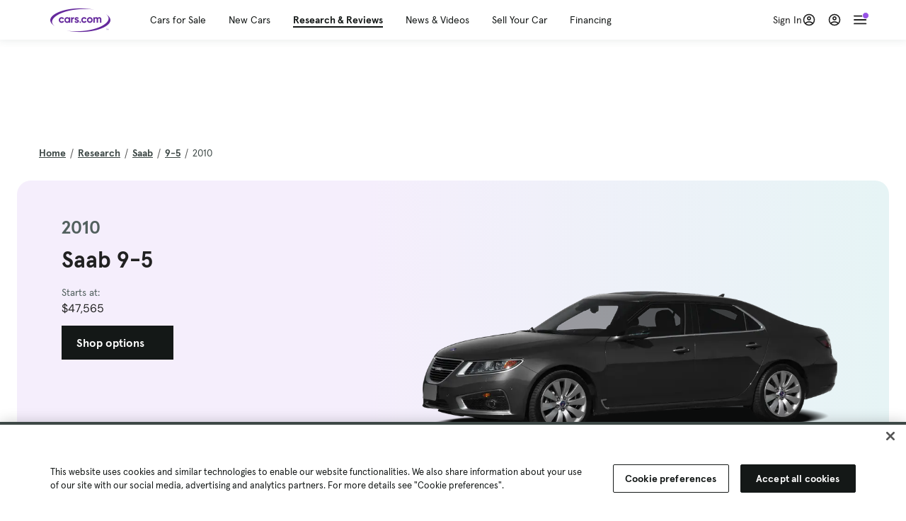

--- FILE ---
content_type: text/html; charset=utf-8
request_url: https://www.cars.com/research/saab-9_5-2010/
body_size: 128765
content:
<!DOCTYPE html>
<html lang="en" class="ep-theme-spark">
  <head>
    <meta charset="utf-8">
    <meta http-equiv="X-UA-Compatible" content="IE=edge">
    <meta name="viewport" content="width=device-width, initial-scale=1.0">
    <title>2010 Saab 9-5 - Specs, Prices, MPG, Reviews &amp; Photos | Cars.com</title>
    <meta name="description" content="Research the 2010 Saab 9-5 at Cars.com and find specs, pricing, MPG, safety data, photos, videos, reviews and local inventory.">
    
    <link rel="canonical" href="https://www.cars.com/research/saab-9_5-2010/">
    
    <meta property="og:site_name" content="Cars.com">
    <meta property="og:type" content="website">
    <meta property="og:title" content="2010 Saab 9-5 - Specs, Prices, MPG, Reviews &amp; Photos | Cars.com">
    <meta property="og:url" content="https://www.cars.com/research/saab-9_5-2010/">
    <meta property="og:description" content="Research the 2010 Saab 9-5 at Cars.com and find specs, pricing, MPG, safety data, photos, videos, reviews and local inventory.">
    <meta property="og:image" content="https://assets.carsdn.co/image/upload/f_auto,q_auto/v1685047778/Cars-PD_OG-IMG.webp">
    <meta property="fb:app_id" content="290349283473">
    <meta name="p:domain_verify" content="b882020c4f346c1c916b1412067e26f3">
    <link rel="manifest" href="/manifest.json">
    <link rel="apple-touch-icon" href="/images/favicon_1.png">

      <meta name="apple-itunes-app" content="app-id=353263352">


    <meta name="twitter:site" content="@carsdotcom">
    <meta name="twitter:card" content="summary_large_image">
    <meta name="twitter:title" content="2010 Saab 9-5 - Specs, Prices, MPG, Reviews &amp; Photos | Cars.com">
    <meta name="twitter:description" content="Research the 2010 Saab 9-5 at Cars.com and find specs, pricing, MPG, safety data, photos, videos, reviews and local inventory.">
    <meta name="twitter:image" content="https://assets.carsdn.co/image/upload/f_auto,q_auto/v1685047778/Cars-PD_OG-IMG.webp">

    <script type="application/ld+json">{"name":"Cars.com","url":"https://www.cars.com/","@type":"WebSite","@context":"http://www.schema.org"}</script>

      <style>
@layer legacy-spark{a,abbr,acronym,address,applet,article,aside,audio,b,big,blockquote,body,button,canvas,caption,center,cite,code,dd,del,details,dfn,div,dl,dt,em,embed,fieldset,figcaption,figure,footer,form,h1,h2,h3,h4,h5,h6,header,hgroup,html,i,iframe,img,ins,kbd,label,legend,li,main,mark,menu,nav,object,ol,output,p,pre,q,ruby,s,samp,section,small,span,strike,strong,sub,summary,sup,table,tbody,td,tfoot,th,thead,time,tr,tt,u,ul,var,video{border:0;font-weight:400;margin:0;padding:0;vertical-align:baseline}article,aside,details,figcaption,figure,footer,header,hgroup,main,menu,nav,section{display:block}body{line-height:1}ol,ul{list-style:none}blockquote,q{quotes:none}blockquote:after,blockquote:before,q:after,q:before{content:"";content:none}table{border-collapse:collapse;border-spacing:0}}.sds-checkbox,.sds-radio{display:inline;position:relative}.sds-checkbox:after,.sds-radio:after{content:"\a";white-space:pre}.sds-checkbox+.sds-checkbox,.sds-checkbox+.sds-radio,.sds-radio+.sds-checkbox,.sds-radio+.sds-radio{margin-top:16px}.sds-checkbox .sds-input,.sds-radio .sds-input{height:20px;left:0;opacity:0;position:absolute;top:0;width:20px}.sds-checkbox .sds-input+.sds-label,.sds-checkbox .sds-input+.sds-legend,.sds-radio .sds-input+.sds-label,.sds-radio .sds-input+.sds-legend{-webkit-user-select:none;-moz-user-select:none;user-select:none}.sds-checkbox .sds-input+.sds-label:before,.sds-checkbox .sds-input+.sds-legend:before,.sds-radio .sds-input+.sds-label:before,.sds-radio .sds-input+.sds-legend:before{border:1px solid #bdbdbd;content:"";height:20px;left:0;position:absolute;top:-.1em;width:20px}.sds-checkbox .sds-input:disabled+.sds-label,.sds-checkbox .sds-input:disabled+.sds-legend,.sds-radio .sds-input:disabled+.sds-label,.sds-radio .sds-input:disabled+.sds-legend{cursor:not-allowed;opacity:.4}.sds-checkbox .sds-input.error+.sds-label:before,.sds-checkbox .sds-input.error+.sds-legend:before,.sds-radio .sds-input.error+.sds-label:before,.sds-radio .sds-input.error+.sds-legend:before{border-color:#c10}.sds-checkbox .sds-input:focus+.sds-label:before,.sds-checkbox .sds-input:focus+.sds-legend:before,.sds-radio .sds-input:focus+.sds-label:before,.sds-radio .sds-input:focus+.sds-legend:before{box-shadow:0 0 0 2px #00bfde}.sds-checkbox .sds-input+.sds-label:after,.sds-checkbox .sds-input+.sds-legend:after,.sds-radio .sds-input+.sds-label:after,.sds-radio .sds-input+.sds-legend:after{border:3px solid #000;border-left:0;border-top:0;content:"";height:12px;left:7px;opacity:0;position:absolute;top:1px;transform:rotate(45deg);width:7px}.sds-inverse .sds-checkbox .sds-input+.sds-label:after,.sds-inverse .sds-checkbox .sds-input+.sds-legend:after,.sds-inverse .sds-radio .sds-input+.sds-label:after,.sds-inverse .sds-radio .sds-input+.sds-legend:after{border-color:#fff}.sds-checkbox .sds-input:checked+.sds-label:after,.sds-checkbox .sds-input:checked+.sds-legend:after,.sds-radio .sds-input:checked+.sds-label:after,.sds-radio .sds-input:checked+.sds-legend:after{opacity:1}.sds-checkbox .sds-label,.sds-checkbox .sds-legend,.sds-radio .sds-label,.sds-radio .sds-legend{cursor:pointer;margin:0;padding:0 0 0 32px;position:relative}.sds-checkbox .error~.sds-label,.sds-checkbox .error~.sds-legend,.sds-radio .error~.sds-label,.sds-radio .error~.sds-legend{color:#c10}.sds-checkbox:focus,.sds-radio:focus{outline:2px solid Highlight}@media(-webkit-min-device-pixel-ratio:0){.sds-checkbox:focus,.sds-radio:focus{outline-color:-webkit-focus-ring-color;outline-style:auto}}.sds-template-3-col,.sds-template-filters,.sds-template-sidebar,.sds-template-sidebar-tight{max-width:1170px}@media (min-width:768px){.sds-template-3-col,.sds-template-filters,.sds-template-sidebar,.sds-template-sidebar-tight{margin:0 auto}}@media (min-width:980px){.sds-template-3-col,.sds-template-filters,.sds-template-sidebar,.sds-template-sidebar-tight{display:grid}}html{box-sizing:border-box;height:100%;width:100%}*,:after,:before{box-sizing:inherit;-webkit-font-smoothing:antialiased;-moz-osx-font-smoothing:grayscale}body{color:#212121;font-size:16px;font-style:normal;font-weight:400;line-height:1.5}body,button,code,em,input,keygen,select,textarea{font-family:Inter var,Helvetica,Arial,sans-serif}img{max-width:100%}a{color:#b0c}a:hover{color:#532380}.sds-inverse a{color:#fff;text-decoration:underline}.sds-inverse a:hover{color:#fff}p{max-width:65ch}@media (min-width:768px){p{max-width:30em}}em{font-style:italic}strong{font-weight:700}.sds-template-sidebar{grid-template-columns:repeat(12,1fr);grid-gap:16px;grid-template-areas:"content content content content content content content content . aside aside aside"}.sds-template-sidebar__content{-ms-grid-column:1;-ms-grid-row:1;-ms-grid-column-span:15;grid-area:content}.sds-template-sidebar-tight>.sds-template-sidebar__content{-ms-grid-column:1;-ms-grid-row:1;-ms-grid-column-span:17}.sds-template-3-col>.sds-template-sidebar__content{-ms-grid-column:7;-ms-grid-row:1;-ms-grid-column-span:11}.sds-template-filters>.sds-template-sidebar__content{-ms-grid-column:7;-ms-grid-row:1;-ms-grid-column-span:17}.sds-template-sidebar__aside{-ms-grid-column:19;-ms-grid-row:1;-ms-grid-column-span:5;grid-area:aside}.sds-template-sidebar-tight>.sds-template-sidebar__aside{-ms-grid-column:19;-ms-grid-row:1;-ms-grid-column-span:5}.sds-template-3-col>.sds-template-sidebar__aside,.sds-template-filters>.sds-template-sidebar__aside{-ms-grid-column:1;-ms-grid-row:1;-ms-grid-column-span:5}.sds-template-sidebar-tight{grid-template-columns:repeat(12,1fr);grid-gap:16px;grid-template-areas:"content content content content content content content content content aside aside aside"}.sds-template-sidebar-tight__content{-ms-grid-column:1;-ms-grid-row:1;-ms-grid-column-span:15;grid-area:content}.sds-template-sidebar-tight>.sds-template-sidebar-tight__content{-ms-grid-column:1;-ms-grid-row:1;-ms-grid-column-span:17}.sds-template-3-col>.sds-template-sidebar-tight__content{-ms-grid-column:7;-ms-grid-row:1;-ms-grid-column-span:11}.sds-template-filters>.sds-template-sidebar-tight__content{-ms-grid-column:7;-ms-grid-row:1;-ms-grid-column-span:17}.sds-template-sidebar-tight__aside{-ms-grid-column:19;-ms-grid-row:1;-ms-grid-column-span:5;grid-area:aside}.sds-template-sidebar-tight>.sds-template-sidebar-tight__aside{-ms-grid-column:19;-ms-grid-row:1;-ms-grid-column-span:5}.sds-template-3-col>.sds-template-sidebar-tight__aside,.sds-template-filters>.sds-template-sidebar-tight__aside{-ms-grid-column:1;-ms-grid-row:1;-ms-grid-column-span:5}.sds-template-3-col{grid-template-columns:repeat(12,1fr);grid-gap:16px;grid-template-areas:"aside aside aside content content content content content content sidebar sidebar sidebar"}.sds-template-3-col__content{-ms-grid-column:1;-ms-grid-row:1;-ms-grid-column-span:15;grid-area:content}.sds-template-sidebar-tight>.sds-template-3-col__content{-ms-grid-column:1;-ms-grid-row:1;-ms-grid-column-span:17}.sds-template-3-col>.sds-template-3-col__content{-ms-grid-column:7;-ms-grid-row:1;-ms-grid-column-span:11}.sds-template-filters>.sds-template-3-col__content{-ms-grid-column:7;-ms-grid-row:1;-ms-grid-column-span:17}.sds-template-3-col__aside{-ms-grid-column:19;-ms-grid-row:1;-ms-grid-column-span:5;grid-area:aside}.sds-template-sidebar-tight>.sds-template-3-col__aside{-ms-grid-column:19;-ms-grid-row:1;-ms-grid-column-span:5}.sds-template-3-col>.sds-template-3-col__aside,.sds-template-filters>.sds-template-3-col__aside{-ms-grid-column:1;-ms-grid-row:1;-ms-grid-column-span:5}.sds-template-3-col__sidebar{-ms-grid-column:19;-ms-grid-row:1;-ms-grid-column-span:5;grid-area:sidebar}.sds-template-filters{grid-template-columns:repeat(12,1fr);grid-gap:16px;grid-template-areas:"aside aside aside content content content content content content content content content"}.sds-template-filters__content{-ms-grid-column:1;-ms-grid-row:1;-ms-grid-column-span:15;grid-area:content}.sds-template-sidebar-tight>.sds-template-filters__content{-ms-grid-column:1;-ms-grid-row:1;-ms-grid-column-span:17}.sds-template-3-col>.sds-template-filters__content{-ms-grid-column:7;-ms-grid-row:1;-ms-grid-column-span:11}.sds-template-filters>.sds-template-filters__content{-ms-grid-column:7;-ms-grid-row:1;-ms-grid-column-span:17}.sds-template-filters__aside{-ms-grid-column:19;-ms-grid-row:1;-ms-grid-column-span:5;grid-area:aside}.sds-template-sidebar-tight>.sds-template-filters__aside{-ms-grid-column:19;-ms-grid-row:1;-ms-grid-column-span:5}.sds-template-3-col>.sds-template-filters__aside,.sds-template-filters>.sds-template-filters__aside{-ms-grid-column:1;-ms-grid-row:1;-ms-grid-column-span:5}.sds-template-hero-primary{padding-top:0}.visually-hidden:not(:focus):not(:active){clip-path:inset(50%);height:1px;overflow:hidden;position:absolute;white-space:nowrap;width:1px}.sds-author{border-color:#e6e6e6;border-style:solid none;border-width:1px;display:flex;flex-wrap:wrap;padding:16px 0}@media (min-width:980px){.sds-author{padding:24px 0}}.sds-author__figure{align-items:flex-start;display:flex}@media (min-width:504px){.sds-author__figure{align-items:center}}.sds-author__figure .sds-headshot{border:4px solid #e6e6e6;flex-grow:0}.sds-author__byline{align-self:center;margin-left:16px}.sds-author__caption{display:none;font-size:14px;width:100%}@media (min-width:980px){.sds-author__caption{display:block;margin-top:16px}}.sds-author__caption a{color:#b0c;white-space:nowrap}.sds-author__caption a:hover{color:#532380}.sds-drawer{align-items:center;display:flex;position:relative}.sds-social-share__label{color:#212121;font-size:16px;font-weight:400}.sds-social-share__label+.sds-drawer__item{margin-left:8px}.sds-inverse .sds-social-share__label{color:currentColor}.sds-drawer__item{transform:translateY(0) translateZ(0)}.sds-drawer__item+.sds-drawer-extra,.sds-drawer__item+.sds-drawer__item{margin-left:8px}.sds-drawer__item span{display:none}.sds-drawer__item--trigger{cursor:pointer}.sds-social-share--twitter .sds-button--icon,.sds-social-share--twitter [href].sds-button--icon[href]:hover{background-color:#55acee}.sds-social-share--twitter .sds-button--icon svg,.sds-social-share--twitter [href].sds-button--icon[href]:hover svg{fill:#fff;stroke:none}.sds-social-share--facebook .sds-button--icon,.sds-social-share--facebook [href].sds-button--icon[href]:hover{background-color:#1778f2}.sds-social-share--facebook .sds-button--icon svg,.sds-social-share--facebook [href].sds-button--icon[href]:hover svg{fill:#fff;stroke:none}.sds-social-share--pinterest .sds-button--icon,.sds-social-share--pinterest [href].sds-button--icon[href]:hover{background-color:#dc4e41}.sds-social-share--pinterest .sds-button--icon svg,.sds-social-share--pinterest [href].sds-button--icon[href]:hover svg{fill:#fff;stroke:none}.sds-drawer-extra{position:relative}.sds-drawer-extra__items{background-color:#fff;border:1px solid #e6e6e6;display:none;left:50%;padding:32px 16px 16px;position:absolute;transform:translateY(8px) translateX(-50%);z-index:9999}.sds-drawer-extra__items:before{background-color:#fff;border-color:#e6e6e6;border-style:solid solid none none;border-width:1px;content:"";height:12px;left:50%;position:absolute;top:0;transform:rotate(-45deg) translateX(0) translateY(-10px);width:12px}.sds-drawer-extra__items .js-close{cursor:pointer;display:block;position:absolute;right:8px;top:8px}.sds-drawer-extra__items .js-close svg{stroke:#555}.sds-drawer--expanded .sds-drawer-extra__items{display:flex}button{background-color:transparent}.sds-button,.sds-button--dense,.sds-button--fluid,.sds-button--medium,.sds-button--secondary,.sds-button--secondary-dense,.sds-button--secondary-fluid,.sds-button--secondary-medium{align-items:center;-webkit-appearance:none;-moz-appearance:none;appearance:none;border-radius:6px;box-shadow:none;box-sizing:border-box;cursor:pointer;display:inline-flex;font-weight:700;justify-content:center;line-height:16px;margin:0 auto;outline:none;text-align:center;text-decoration:none;vertical-align:middle;white-space:nowrap;-webkit-tap-highlight-color:rgba(0,0,0,0)}@media (min-width:504px){.sds-button,.sds-button--dense,.sds-button--fluid,.sds-button--medium,.sds-button--secondary,.sds-button--secondary-dense,.sds-button--secondary-fluid,.sds-button--secondary-medium{margin:0}}.sds-button--dense:hover,.sds-button--fluid:hover,.sds-button--medium:hover,.sds-button--secondary-dense:hover,.sds-button--secondary-fluid:hover,.sds-button--secondary-medium:hover,.sds-button--secondary:hover,.sds-button:hover{text-decoration:none}.sds-button--dense:focus,.sds-button--fluid:focus,.sds-button--medium:focus,.sds-button--secondary-dense:focus,.sds-button--secondary-fluid:focus,.sds-button--secondary-medium:focus,.sds-button--secondary:focus,.sds-button:focus{box-shadow:inset 0 0 0 2px #00bfde;outline:none}.sds-button--dense:disabled,.sds-button--fluid:disabled,.sds-button--medium:disabled,.sds-button--secondary-dense:disabled,.sds-button--secondary-fluid:disabled,.sds-button--secondary-medium:disabled,.sds-button--secondary:disabled,.sds-button:disabled{cursor:not-allowed;opacity:.4}.sds-button,.sds-button--dense,.sds-button--fluid,.sds-button--medium,.sds-button--secondary,.sds-button--secondary-dense,.sds-button--secondary-fluid,.sds-button--secondary-medium{font-size:16px;height:56px;max-width:250px;padding:0 32px;width:80%}@media (min-width:768px){.sds-button,.sds-button--dense,.sds-button--fluid,.sds-button--medium,.sds-button--secondary,.sds-button--secondary-dense,.sds-button--secondary-fluid,.sds-button--secondary-medium{margin:0;width:auto}}.sds-button--medium,.sds-button--secondary-medium{font-size:14px;height:40px;padding:0 32px}.sds-button--dense,.sds-button--secondary-dense{font-size:14px;height:32px;line-height:.9;padding:8px 16px;width:auto}.sds-button--fluid,.sds-button--secondary-fluid{border-radius:0;max-width:none;width:100%}.sds-button,.sds-button--dense,.sds-button--fluid,.sds-button--medium{background:transparent;background-color:#532380;border:0;color:#fff;transition:background-color .25s ease}.sds-button--dense:visited,.sds-button--fluid:visited,.sds-button--medium:visited,.sds-button:visited{color:#fff}.sds-button--dense:hover,.sds-button--fluid:hover,.sds-button--medium:hover,.sds-button:hover{background:transparent;background-color:#250858;color:#fff;text-decoration:none}.sds-button--dense:active,.sds-button--fluid:active,.sds-button--medium:active,.sds-button:active{background-color:#250858}.sds-inverse .sds-button,.sds-inverse .sds-button--dense,.sds-inverse .sds-button--dense:hover,.sds-inverse .sds-button--fluid,.sds-inverse .sds-button--fluid:hover,.sds-inverse .sds-button--medium,.sds-inverse .sds-button--medium:hover,.sds-inverse .sds-button:hover{background-color:#fff;color:#212121;text-decoration:none}.sds-button--secondary,.sds-button--secondary-dense,.sds-button--secondary-fluid,.sds-button--secondary-medium{background-color:transparent;border:2px solid #532380;color:#532380;transition:background-color .25s ease,color .25s ease,border-color .25s ease}.sds-button--secondary-dense:visited,.sds-button--secondary-fluid:visited,.sds-button--secondary-medium:visited,.sds-button--secondary:visited{color:#532380}.sds-button--secondary-dense:hover,.sds-button--secondary-fluid:hover,.sds-button--secondary-medium:hover,.sds-button--secondary:hover{background-color:#250858;border:2px solid #532380;color:#fff}.sds-button--secondary-dense:disabled,.sds-button--secondary-fluid:disabled,.sds-button--secondary-medium:disabled,.sds-button--secondary:disabled,.sds-button--secondary:disabled:hover{background-color:#fff;color:#532380}.sds-button--secondary-dense:focus,.sds-button--secondary-fluid:focus,.sds-button--secondary-medium:focus,.sds-button--secondary:focus,.sds-button--secondary:focus:disabled,.sds-button--secondary:focus:hover{border-color:#00bfde;box-shadow:none}.sds-inverse .sds-button--secondary,.sds-inverse .sds-button--secondary-dense,.sds-inverse .sds-button--secondary-fluid,.sds-inverse .sds-button--secondary-medium{background-color:rgba(0,0,0,.5);border-color:#fff;color:#fff}.sds-inverse .sds-button--secondary-dense:hover,.sds-inverse .sds-button--secondary-fluid:hover,.sds-inverse .sds-button--secondary-medium:hover,.sds-inverse .sds-button--secondary:hover{background-color:#fff;color:#212121}.sds-button--link{color:#b0c;cursor:pointer;font-size:inherit}.sds-button--link:hover{color:#532380;text-decoration:underline}.sds-inverse .sds-button--link,.sds-inverse .sds-button--link:hover{color:#fff;text-decoration:underline}.sds-caption{color:#212121;font-size:14px;font-weight:400;line-height:1.25;margin:24px 0 0;max-width:65ch;padding:0}@media (min-width:768px){.sds-caption{max-width:30em}}.sds-caption__credit{border:1px #e6e6e6;border-top-style:solid;color:#959595;display:block;font-size:12px;font-style:normal;font-weight:400;line-height:1.13;margin:8px 0 0;padding:8px 0 0}@media (min-width:768px){.sds-caption__credit{display:block;font-size:12px}}.sds-inverse .sds-caption{color:currentColor}.sds-inverse .sds-caption__credit{color:#959595}.sds-card{max-width:1170px;padding-bottom:2px;position:relative}.sds-card .sds-card__save{background:#fff;border:1px solid #bdbdbd;height:24px;min-height:24px;min-width:24px;position:absolute;right:12px;top:12px;width:24px;z-index:1}.sds-card .sds-card__save[href]:hover{background:#fff}.sds-card .sds-card__save.saved .sds-icon--line,.sds-card .sds-card__save[href]:hover .sds-icon--line{fill:#b0c;stroke:none}.sds-card .sds-card__save svg{height:12px;stroke:#212121;width:12px}@media (min-width:768px){.sds-card .sds-card__save{right:16px;top:16px}}.sds-card .sds-card__save:hover:not(.saved) svg{animation-duration:.6s;animation-iteration-count:infinite;animation-name:favorite-heartbeat;animation-timing-function:cubic-bezier(.28,.84,.42,1)}@keyframes favorite-heartbeat{0%{transform:scale(1) translateY(0)}10%{transform:scale(1.1,.9) translateY(0)}30%{transform:scale(.9,1.1) translateY(-1px)}50%{transform:scale(1.05,.95) translateY(0)}57%{transform:scale(1) translateY(-1px)}64%{transform:scale(1) translateY(0)}to{transform:scale(1) translateY(0)}}.sds-card--news .sds-card__save{right:24px;top:24px}@media (min-width:768px){.sds-card--news .sds-card__save{right:16px;top:16px}}.sds-card__link{background-color:#fff;display:flex;padding:16px}.sds-card__link:visited{background-color:#ede9f2}@media (min-width:768px){.sds-card__link{flex-direction:column;padding:0 0 16px}}.sds-card__link:hover{text-decoration:none}.sds-card__link:hover .sds-card__title{color:#532380;text-decoration:underline}.sds-card--news .sds-card__link{padding:16px}@media (min-width:768px){.sds-card--news .sds-card__link{padding:0 0 16px}}.sds-card__media{flex:0 0 101px;margin-right:8px}@media (min-width:768px){.sds-card__media{flex:0 0 auto;margin-bottom:16px;margin-right:0}}.sds-card__media img{display:inline-block;min-width:100%}.sds-card--news .sds-card__media{margin:0;order:2}@media (min-width:768px){.sds-card--news .sds-card__media{margin-bottom:16px;order:0}.sds-card--research .sds-card__photo{margin:16px 16px 0}}.sds-card--news .sds-card__desc{order:1}@media (min-width:768px){.sds-card--news .sds-card__desc{order:0}.sds-card__desc{padding:0 16px}}.sds-card__header{color:#212121}.sds-card__label{font-size:12px}.sds-card__label:hover{text-decoration:none}@media (min-width:768px){.sds-card__label{font-size:14px;margin-bottom:4px}}.sds-card--news .sds-card__label{text-transform:uppercase}.sds-card__title{font-size:14px;line-height:1.25;padding-right:32px}@media (min-width:768px){.sds-card__title{font-size:16px}}@media (min-width:980px){.sds-card__title{font-size:20px}}.sds-card--news .sds-card__title:after{display:none}@media (min-width:768px){.sds-card--news .sds-card__title:after{display:block}}.sds-card__mileage{display:block;font-size:11px;margin-top:4px}@media (min-width:768px){.sds-card__mileage{font-size:14px}}.sds-card__pricing{align-items:center;color:#212121;display:flex;flex-wrap:wrap;margin:4px 0 8px}.sds-card__price{font-size:18px;font-weight:700;margin-right:8px}@media (min-width:768px){.sds-card__price{font-size:20px}}@media (min-width:980px){.sds-card__price{font-size:24px}}.sds-card__priceinfo{font-size:12px;line-height:1.5}@media (min-width:768px){.sds-card__priceinfo{font-size:14px}}@media (min-width:980px){.sds-card__priceinfo{font-size:16px}}.sds-card--research .sds-card__priceinfo{border:0;padding:0}.sds-card__priceinfo--mod{color:#555;font-style:italic}.sds-card__extra{display:block;font-size:11px;white-space:nowrap}@media (min-width:360px){.sds-card__extra{display:inline}}.sds-card__badges{display:inline-flex;flex-wrap:wrap;margin:-8px 0 0 -8px;width:calc(100% - 8px)}.sds-card__badges>.sds-badge{margin:8px 0 0 8px}.sds-card--news .sds-author{border:0;color:#212121;padding:8px 0 0}.sds-card--news .sds-author .sds-author__figure img{display:none}@media (min-width:768px){.sds-card--news .sds-author .sds-author__figure img{display:block}}.sds-card--news .sds-author .author-title{display:none}@media (min-width:768px){.sds-card--news .sds-author .author-title{display:block}}.sds-card--news .sds-author .sds-author__caption{margin:0}@media (min-width:768px){.sds-card--news .sds-author .sds-author__caption{margin-left:16px}}.sds-cards-full .sds-card__link{flex-direction:column;padding:0 0 16px}.sds-cards-full .sds-card__media{flex:0 0 auto;margin-bottom:16px;margin-right:0}.sds-cards-full .sds-card__desc{padding:0 16px}.sds-cards-full .sds-card__label{font-size:12px}.sds-cards-full .sds-card__title{font-size:16px}.sds-cards-full .sds-card__pricing{align-items:center;flex-direction:row}.sds-cards-full .sds-card__price{font-size:20px}.sds-checkbox .sds-input+.sds-label:before,.sds-checkbox .sds-input+.sds-legend:before{border-radius:4px}.sds-checkbox .sds-input+.sds-label:after,.sds-checkbox .sds-input+.sds-legend:after{top:1px}.sds-checkbox .sds-input:checked+.sds-label:before,.sds-checkbox .sds-input:checked+.sds-legend:before{background-color:#212121;border-color:#212121}.sds-inverse .sds-checkbox .sds-input:checked+.sds-label:before,.sds-inverse .sds-checkbox .sds-input:checked+.sds-legend:before{background-color:#fff;border-color:#fff}.sds-checkbox .sds-input:checked+.sds-label:after,.sds-checkbox .sds-input:checked+.sds-legend:after{border-color:#fff}.sds-inverse .sds-checkbox .sds-input:checked+.sds-label:after,.sds-inverse .sds-checkbox .sds-input:checked+.sds-legend:after{border-color:#212121}@media (min-width:768px){.sds-container{margin:0 auto}}.sds-card,.sds-container--card,.sds-container--card-actions{background-color:#fff;border:1px solid #e6e6e6;box-shadow:inset 0 -2px 0 0 #e6e6e6;max-width:1170px}.sds-card:hover,.sds-container--card-actions:hover,.sds-container--card:hover{border-color:#bdbdbd;box-shadow:inset 0 -2px 0 0 #bdbdbd}.sds-container--card-actions{display:flex;flex-direction:column;justify-content:space-between;padding-bottom:2px}.sds-container--card-actions .sds-container__actions{border-top:1px solid #e6e6e6;display:flex;flex:0 1 auto;margin-top:auto}.sds-container--card-actions .sds-container__actions>*{flex:1;width:50%}.sds-container--card-actions .sds-container__actions>:not(:first-child){border-left:1px solid #e6e6e6}.sds-container--card-actions .sds-container__actions .sds-button--fluid{background-color:#fff;color:#b0c;font-weight:400}.sds-container--card-actions .sds-container__actions .sds-button--fluid:hover{background-color:#fff;color:#532380;text-decoration:underline}.sds-container--sponsored{border:1px solid #d6d6d6;min-height:32px;padding:30px 16px 16px;position:relative}.sds-container--sponsored .ad-badge{background-color:#0a0a0a;color:#fff;font-size:12px;font-weight:700;left:0;padding:2px 6px;position:absolute;text-align:center;top:0}.sds-container__content{padding:16px}.sds-disclaimer{color:#555;display:block;font-size:11px;line-height:1.25}.sds-inverse .sds-disclaimer{color:#959595}.sds-disclaimer p{max-width:85ch}@media (min-width:768px){.sds-disclaimer p{max-width:35em}}.sds-disclaimer p+p{margin-top:1em}.sds-input-container--dropdown .sds-text-field{cursor:pointer;position:relative;z-index:2}@supports(-moz-appearance:none){.sds-input-container--dropdown .sds-text-field{text-indent:-2px}}.sds-input-container--dropdown .sds-text-field__icon{fill:none;position:absolute;right:16px;stroke:#212121;stroke-linecap:round;stroke-linejoin:round;stroke-width:2;top:50%;transform:translateY(-50%);z-index:1}@media (-ms-high-contrast:none),screen and (-ms-high-contrast:active){.sds-input-container--dropdown .sds-text-field__icon{display:none}}.sds-filter-contain{align-items:center;display:flex;flex-wrap:wrap}.sds-filter{cursor:pointer;height:44px;margin:0 12px 0 0}.sds-filter,.sds-filter>span{align-items:center;display:inline-flex;justify-content:space-between}.sds-filter>span{background-color:#e6e6e6;border-radius:4px;color:#212121;font-size:14px;height:32px;line-height:32px;padding:0 8px}.sds-filter>span>span{height:14px;line-height:1}.sds-filter.active>span,.sds-filter:hover>span{background-color:#555;color:#fff}.sds-filter.active:hover>span{color:#fff}.sds-filter .sds-icon{align-items:center;display:none;fill:none;justify-content:center;line-height:32px;margin-right:8px;stroke:#212121;stroke-linecap:round;stroke-linejoin:round;stroke-width:2}.sds-filter .sds-icon svg{stroke:#212121}.sds-filter--applied .sds-icon svg{stroke:#555}.sds-filter:hover .sds-icon svg{stroke:#fff}.sds-filter--applied .sds-icon,.sds-filter.active .sds-icon{display:inline-flex}.sds-filter.active .sds-icon svg{stroke:#fff}.sds-filter__clearall{font-size:14px;white-space:nowrap}.sds-field-group--melded{background-color:#bdbdbd;border:1px solid #bdbdbd;border-radius:6px;display:grid;overflow:hidden;width:100%}.sds-field-group--melded .sds-field{max-width:none}.sds-field-group--melded .sds-input-container{border:0;border-radius:0;max-width:none}.sds-heading--1,.sds-heading--2,.sds-heading--3,.sds-heading--display{font-family:Sharp Sans Display\ 1,Helvetica,Arial,sans-serif}.sds-heading--1,.sds-heading--2,.sds-heading--3,.sds-heading--4,.sds-heading--5,.sds-heading--6,.sds-heading--7{color:#212121}.inverse .sds-heading--1,.inverse .sds-heading--2,.inverse .sds-heading--3,.inverse .sds-heading--4,.inverse .sds-heading--5,.inverse .sds-heading--6,.inverse .sds-heading--7{color:#fff}.inverse .sds-heading__highlight{color:#00bfde}.sds-heading--display{font-size:32px;line-height:1.1}@media (min-width:768px){.sds-heading--display{font-size:42px}}@media (min-width:980px){.sds-heading--display{font-size:48px}}.sds-heading--1{font-size:30px;line-height:1.1}@media (min-width:768px){.sds-heading--1{font-size:38px}}@media (min-width:980px){.sds-heading--1{font-size:42px}}.sds-heading--2{font-size:24px;line-height:1.1}@media (min-width:768px){.sds-heading--2{font-size:32px}}@media (min-width:980px){.sds-heading--2{font-size:36px}}.sds-heading--3{font-size:20px;line-height:1.1}@media (min-width:768px){.sds-heading--3{font-size:28px}}@media (min-width:980px){.sds-heading--3{font-size:30px}}.sds-heading--4{font-size:18px;font-weight:700;line-height:1.25}@media (min-width:768px){.sds-heading--4{font-size:24px}}.sds-heading--5{font-size:18px;font-weight:700;line-height:1.25}@media (min-width:768px){.sds-heading--5{font-size:20px}}.sds-heading--6{font-size:18px}.sds-heading--6,.sds-heading--7{font-weight:700;line-height:1.25}.sds-heading--7{font-size:16px}.sds-brick:after{background-color:#00bfde;content:"";display:block;height:4px;margin:16px 0;width:40px}.sds-headshot{border-radius:50%;width:64px}.sds-helper-text{color:#555;display:block;font-size:14px;margin:8px 0 0}.inverse .sds-helper-text{color:currentColor}.sds-helper-text--error,.sds-helper-text.error{color:#c10}.sds-hero--primary{height:200px}@media (min-width:768px){.sds-hero--primary{height:400px}}.sds-hero--secondary{height:125px}@media (min-width:768px){.sds-hero--secondary{height:250px}}.sds-hero--primary,.sds-hero--secondary{background-position:50%;background-size:cover}.sds-hero--primary .sds-page-section__container,.sds-hero--secondary .sds-page-section__container{align-items:center;display:flex;height:100%;padding:0 0 0 32px}@media (min-width:1224px){.sds-hero--primary .sds-page-section__container,.sds-hero--secondary .sds-page-section__container{padding:0}}.sds-hero--primary .sds-page-section__title,.sds-hero--secondary .sds-page-section__title{max-width:50%}@media (min-width:504px){.sds-hero--primary .sds-page-section__title,.sds-hero--secondary .sds-page-section__title{max-width:33%}}@media (min-width:768px){.sds-hero--primary .sds-page-section__title,.sds-hero--secondary .sds-page-section__title{max-width:25%}}.sds-hero--primary .sds-page-section__title span,.sds-hero--secondary .sds-page-section__title span{background:rgba(33,33,33,.75);-webkit-box-decoration-break:clone;-ms-box-decoration-break:clone;-o-box-decoration-break:clone;box-decoration-break:clone;box-shadow:10px 0 0 rgba(33,33,33,.75),-10px 0 0 rgba(33,33,33,.75);color:#fff;display:inline;line-height:1.5;padding:.1rem 0}.sds-hero--top .sds-page-section__container{align-items:flex-start}.sds-hero--top .sds-page-section__container .sds-page-section__title{margin-top:2rem}@media (min-width:768px){.sds-hero--top .sds-page-section__container .sds-page-section__title{margin-top:3rem}}.sds-icon svg{fill:none;stroke:var(--sdsw-text-color);stroke-linecap:round;stroke-linejoin:round;stroke-width:2}.sds-icon--fill{fill:#212121}.sds-button--icon,.sds-icon--contain,.sds-icon--contain-line{align-items:center;background-color:#e6e6e6;border-radius:50%;box-sizing:border-box;display:flex;height:32px;justify-content:center;min-height:40px;min-width:40px;transition:transform .5s ease,background-color .1s ease;width:32px}.sds-button--icon svg,.sds-icon--contain svg,.sds-icon--contain-line svg{fill:#555;height:50%;transition:fill .1s ease;width:50%}.sds-button--icon .sds-icon--line,.sds-icon--contain .sds-icon--line,.sds-icon--contain-line .sds-icon--line{fill:none;height:auto;stroke:#212121;stroke:#555;stroke-linecap:round;stroke-linejoin:round;stroke-width:2;width:auto}.sds-icon--contain[href]:hover .sds-icon--line,[href].sds-button--icon:hover .sds-icon--line,[href].sds-icon--contain-line:hover .sds-icon--line{stroke:#e6e6e6}.sds-icon--contain-line{background-color:transparent;border:1px solid #e6e6e6}.sds-icon--contain-line svg{fill:#555}.sds-icon--contain--filled svg{fill:#212121}.sds-button--icon:hover,.sds-icon--contain-line:hover,.sds-icon--contain:hover{background-color:#e6e6e6}.sds-button--icon:hover svg,.sds-icon--contain-line:hover svg,.sds-icon--contain:hover svg{fill:#555}.js-close.sds-button--icon:hover,.js-close.sds-icon--contain-line:hover,.js-trigger.sds-button--icon:hover,.js-trigger.sds-icon--contain-line:hover,.sds-icon--contain.js-close:hover,.sds-icon--contain.js-trigger:hover,.sds-icon--contain[href]:hover,[href].sds-button--icon:hover,[href].sds-icon--contain-line:hover{background-color:#555;cursor:pointer}.js-close.sds-button--icon:hover svg,.js-close.sds-icon--contain-line:hover svg,.js-trigger.sds-button--icon:hover svg,.js-trigger.sds-icon--contain-line:hover svg,.sds-icon--contain.js-close:hover svg,.sds-icon--contain.js-trigger:hover svg,.sds-icon--contain[href]:hover svg,[href].sds-button--icon:hover svg,[href].sds-icon--contain-line:hover svg{stroke:#e6e6e6}.js-close.sds-button--icon:hover .sds-icon--line,.js-close.sds-icon--contain-line:hover .sds-icon--line,.js-trigger.sds-button--icon:hover .sds-icon--line,.js-trigger.sds-icon--contain-line:hover .sds-icon--line,.sds-icon--contain.js-close:hover .sds-icon--line,.sds-icon--contain.js-trigger:hover .sds-icon--line,.sds-icon--contain[href]:hover .sds-icon--line,[href].sds-button--icon:hover .sds-icon--line,[href].sds-icon--contain-line:hover .sds-icon--line{fill:none;stroke:#e6e6e6}.sds-field-group+.sds-field-group{margin-top:32px}.sds-form-header{color:#555;font-size:12px;margin:0 0 16px}.sds-field-group__title{margin-bottom:16px}.sds-field{display:flex;flex-direction:column;max-width:503px}.sds-field+.sds-field{margin-top:16px}.sds-field-legend{font-size:18px;font-weight:700;margin:0 0 16px}.sds-field-heading{font-size:16px;font-weight:700;margin:0 0 16px}.sds-form-footer .sds-button+.sds-button,.sds-form-footer .sds-button+.sds-button--secondary{margin-top:16px}@media (min-width:768px){.sds-form-footer .sds-button+.sds-button,.sds-form-footer .sds-button+.sds-button--secondary{margin-left:16px;margin-top:0}}.sds-field-row{display:flex;flex-direction:row;justify-content:space-between}.sds-field-col{display:block;width:100%}.sds-field-col--half{flex:1}.sds-field-col--half+.sds-field-col--half{margin-left:16px;margin-top:0}.sds-field>.sds-button{margin:0}.sds-field>.sds-button+.sds-button{margin:16px 0 0}@media (min-width:768px){.sds-field>.sds-button+.sds-button{margin:0 0 0 16px}}.sds-container{margin:0 auto;max-width:1170px}.sds-page-container{margin:0;max-width:none;padding:40px 0 0}@media (min-width:980px){.sds-page-container{padding:64px 0 0}@supports(display:flex){.sds-page-container{flex:1}}}.sds-page-section{margin:0 auto;max-width:1170px;padding:0 16px}.sds-page-section+.sds-page-section{margin-top:40px}@media (min-width:980px){.sds-page-section+.sds-page-section{margin-top:64px}}.sds-page-section:last-child{margin-bottom:40px}@media (min-width:980px){.sds-page-section:last-child{margin-bottom:64px}}@media (min-width:1186px){.sds-page-section{padding:0}}.sds-page-section--full,.sds-page-section--hero{background-color:#f2f2f2;max-width:none;padding:40px 0}@media (min-width:980px){.sds-page-section--full,.sds-page-section--hero{padding:64px 0}}.sds-page-section--full+.sds-page-section--full,.sds-page-section--full+.sds-page-section--hero,.sds-page-section--hero+.sds-page-section--full,.sds-page-section--hero+.sds-page-section--hero{margin-top:0}.sds-page-section--full:last-child,.sds-page-section--hero:last-child{margin-bottom:0;padding-bottom:0}.sds-page-section--full:last-child .sds-page-section__container,.sds-page-section--hero:last-child .sds-page-section__container{padding-bottom:40px}@media (min-width:980px){.sds-page-section--full:last-child .sds-page-section__container,.sds-page-section--hero:last-child .sds-page-section__container{padding-bottom:64px}}.sds-page-section--hr{border-top:1px solid #e6e6e6;padding:40px 16px 0}@media (min-width:1186px){.sds-page-section--hr{padding:40px 0 0}}@media (min-width:1186px)and (min-width:980px){.sds-page-section--hr{padding:64px 0 0}}.sds-page-section__container{margin:0 auto;max-width:1170px;padding:0 16px}@media (min-width:1186px){.sds-page-section__container{padding:0}}.sds-page-section__title--sub{margin-bottom:16px}.sds-page-section__title+.sds-page-section__title--sub{margin-top:8px}.sds-page-section__content+.sds-page-section__footer,.sds-page-section__header+.sds-page-section__content,.sds-page-section__title+.sds-page-section__content,.sds-page-section__title--sub+.sds-page-section__content{margin-top:32px}.sds-page-section--hero{background-color:#767676;padding-bottom:0;padding-top:0}.sds-page-section--hero:last-child .sds-page-section__container{padding-bottom:0}.sds-page-section--header .sds-page-section__header .sds-breadcrumb{margin:0 0 24px}.sds-link-pack{max-width:1170px}.sds-link-pack .sds-list{font-size:12px}@media (min-width:768px){.sds-link-pack .sds-list{-moz-column-count:2;column-count:2;-moz-column-gap:16px;column-gap:16px}}@media (min-width:980px){.sds-link-pack .sds-list{-moz-column-count:4;column-count:4}}.sds-link-pack .sds-list li{-moz-column-break-inside:avoid;break-inside:avoid-column;page-break-inside:avoid;margin-bottom:8px;padding:4px 0}.sds-link-pack .sds-list li+li{margin-top:0}.sds-link-pack .sds-list a{display:block;font-size:14px}.sds-link-pack__title{margin-bottom:16px}.sds-inverse .sds-link-pack__title{color:#fff}.sds-link-pack__reveal{margin-top:16px}.sds-link-pack__reveal .sds-reveal__summary{font-size:14px}.sds-list{list-style:none}.sds-list li+li{margin:16px 0 0}.sds-list--ordered,.sds-list--unordered{padding:0 0 0 24px}.sds-list--ordered li,.sds-list--unordered li{line-height:1.25}.sds-list--unordered li{position:relative}.sds-list--unordered li:before{background-color:#00bfde;border-radius:50%;content:"";height:.45em;left:-16px;position:absolute;top:.3em;width:.45em}.sds-list--ordered{list-style-type:decimal}.sds-noscroll{overflow:hidden;position:relative}.sds-modal{background-color:rgba(0,0,0,.65);display:none;height:100%;left:0;position:fixed;top:0;width:100%;z-index:9998}.sds-modal.sds-modal-visible{display:block}.sds-modal__content{background-color:#fff;border:1px solid #e6e6e6;display:flex;flex-direction:column;height:100vh;left:0;padding:0 0 32px;position:fixed;top:0;width:100%;z-index:9999}@media (min-width:737px){.sds-modal__content{height:auto;left:10%;left:50%;max-height:85vh;max-width:676px;min-height:214px;overflow-y:scroll;overflow-y:auto;top:10%;top:50%;transform:translate(-50%,-50%);width:70%}}.sds-modal__content-head{align-items:center;display:flex;height:40px;justify-content:space-between;min-height:40px;padding:0 32px;position:relative}.sds-modal__content-head .sds-icon--target{align-items:center;box-sizing:border-box;cursor:pointer;display:flex;height:40px;justify-content:center;padding:8px;position:absolute;right:0;top:0;width:40px;z-index:50}.sds-modal__content-head .sds-icon--target .sds-icon{height:24px;width:24px}.sds-modal__content-head .sds-icon--target svg{fill:none;stroke:#212121;stroke:#959595;stroke-linecap:round;stroke-linejoin:round;stroke-width:2}.sds-modal__content-head .sds-icon--target:hover{background-color:#f2f2f2}.sds-modal__content-head .sds-icon--target:hover svg{stroke:#555}.sds-modal__content-body{min-height:208px;overflow-y:auto;padding:0 32px;position:relative}.sds-modal__content-body::-webkit-scrollbar{-webkit-appearance:none}.sds-modal__content-body::-webkit-scrollbar-thumb{background-color:rgba(0,0,0,.5)}.sds-modal__title{margin:0 0 24px}.sds-modal__desc{margin:0 0 16px}.sds-modal--small .sds-modal__content{height:auto;left:50%;max-height:85vh;max-width:300px;min-height:212px;padding:0 0 16px;top:50%;transform:translate(-50%,-50%);width:70vw}@media (min-width:768px){.sds-modal--small .sds-modal__content{min-height:208px}}.sds-modal--small .sds-modal__content-body p{font-size:14px;line-height:1.25}.sds-notification{background-color:#fff;border:1px solid #e6e6e6;border-left:4px solid #5c707c;display:flex;padding:24px 16px;text-align:left}.sds-inverse .sds-notification{color:#212121}.sds-notification__icon svg{fill:none;stroke:#212121;stroke-linecap:round;stroke-linejoin:round;stroke-width:2}.sds-notification__content{margin-left:16px}.sds-notification__title{font-weight:700}.sds-notification__desc{margin:8px 0 0}.sds-inverse .sds-notification__desc a{color:#b0c;text-decoration:none}.sds-inverse .sds-notification__desc a:hover{text-decoration:underline}.sds-notification--error{border-left-color:#c10}.sds-notification--error svg{stroke:#c10}.sds-notification--success{border-left-color:#93a533}.sds-notification--success svg{stroke:#93a533}.sds-notification--warning{border-left-color:#dfa20b}.sds-notification--warning svg{stroke:#dfa20b}.sds-notification--information{border-left-color:#5c707c}.sds-notification--information svg{stroke:#5c707c}.sds-pagination,.sds-pagination__controls{text-align:center}.sds-pagination__controls>.sds-button{width:auto}.sds-pagination__controls>.sds-button:not(:first-child){margin:0 0 0 48px}.sds-pagination__list{display:flex;justify-content:center;margin:24px auto}.sds-pagination__item{align-items:center;border-radius:50%;display:inline-block;display:flex;height:34px;justify-content:center;min-height:34px;min-width:34px;width:34px}.sds-pagination__item.active{background-color:#f2f2f2}.sds-pagination__item+.sds-pagination__item{margin-left:8px}.sds-pagination__item a{align-items:center;display:flex;height:34px;justify-content:center;width:34px}.sds-pagination__results .sds-label,.sds-pagination__results .sds-legend{display:none}.sds-pagination__results select{-moz-appearance:none;-webkit-appearance:none;appearance:none;background:transparent;border:0;border-radius:0;color:#b0c;display:inline-block;font-size:16px}.sds-pagination__results select::-ms-expand{display:none}.sds-pagination__results select:hover{cursor:pointer}.sds-preview-module{align-items:flex-start;display:flex;flex-direction:column;padding:0;width:100%}.sds-preview-module:hover{text-decoration:none}.sds-preview-module--list{align-items:center;flex-direction:row}@media (min-width:504px){.sds-preview-module--list{align-items:flex-start;flex-direction:column;padding:0}}.sds-inverse .sds-preview-module{text-decoration:none}.sds-preview-module__media{margin:0 16px 16px 0;position:relative;width:100%}@media (min-width:768px){.sds-preview-module__media{display:block;margin:0 0 16px;position:relative}}.sds-preview-module__media:before{content:"";display:block;padding:66.6666666667% 0 0;width:100%}.sds-preview-module__media>.video-container,.sds-preview-module__media>img{bottom:0;left:0;-o-object-fit:cover;object-fit:cover;position:absolute;right:0;top:0}@media (min-width:768px){.sds-preview-module__media>.video-container,.sds-preview-module__media>img{display:block;height:100%;width:100%}}.sds-preview-module__title{color:#212121;font-size:18px;font-weight:600;line-height:1.1;margin:0 0 16px;max-width:100%;width:100%}a:hover .sds-preview-module__title{color:#532380;text-decoration:none}.sds-inverse a .sds-preview-module__title{color:#fff;text-decoration:none}.sds-preview-module__content{line-height:1.25}a .sds-preview-module__content{color:#212121}a .sds-preview-module__content,a:hover .sds-preview-module__content{text-decoration:none}.sds-preview-module--list .sds-preview-module__content{display:none}@media (min-width:504px){.sds-preview-module--list .sds-preview-module__content{display:block}}@media (min-width:768px){.sds-preview-module__content{color:#212121;display:block;margin:0 0 16px;width:100%}.sds-preview-module__content:last-child{margin-bottom:0}.sds-inverse .sds-preview-module__content{color:#fff}.sds-inverse a .sds-preview-module__content{text-decoration:none}}.sds-preview-module__more{white-space:nowrap}a .sds-preview-module__more{color:#b0c}a:hover .sds-preview-module__more{color:#532380;text-decoration:underline}.sds-inverse a .sds-preview-module__more{color:#fff;text-decoration:underline}.sds-inverse a:hover .sds-preview-module__more{color:#fff}@media (min-width:768px){.sds-preview-module__more{display:inline-block}}.sds-radio .sds-input+.sds-label:before,.sds-radio .sds-input+.sds-legend:before{border-radius:50%}.sds-radio .sds-input:checked+.sds-label:before,.sds-radio .sds-input:checked+.sds-legend:before{background-color:#fff;border-color:#212121;box-shadow:inset 0 0 0 5px #212121}.sds-inverse .sds-radio .sds-input:checked+.sds-label:before,.sds-inverse .sds-radio .sds-input:checked+.sds-legend:before{background-color:#212121;border-color:#fff;box-shadow:inset 0 0 0 5px #212121}.sds-radio .sds-input:checked:focus+.sds-label:before,.sds-radio .sds-input:checked:focus+.sds-legend:before{box-shadow:0 0 0 2px #00bfde,inset 0 0 0 5px #212121}.sds-radio .sds-input+.sds-label:after,.sds-radio .sds-input+.sds-legend:after{display:none}.sds-rating{align-items:center;display:flex;flex-wrap:wrap}.sds-rating__count{margin-right:4px}.sds-rating__wrapper{display:flex;margin-right:4px}.sds-rating__item{display:flex}.sds-rating__item svg{fill:none;height:16px;stroke:#212121;stroke:#532380;stroke-linecap:round;stroke-linejoin:round;stroke-width:2;width:16px}.sds-inverse .sds-rating__item svg{stroke:#fff}.sds-rating__item+.sds-rating__item{margin:0}.sds-rating__item.sds-icon--filled svg{fill:#532380}.sds-inverse .sds-rating__item.sds-icon--filled svg{fill:#fff}.sds-rating__item.sds-icon--half svg{fill:url(#linear)}.sds-rating--empty .sds-rating__item svg{stroke:#959595}.sds-rating__link{white-space:nowrap}.sds-rating+.sds-rating{margin-top:24px}.sds-rating--big .sds-rating__count{font-size:23px}.sds-rating--big .sds-rating__item svg{height:18px;width:18px}.sds-rating-breakdown>div{align-items:center;display:flex;height:40px;justify-content:space-between;padding:0 8px}.sds-rating-breakdown>div:nth-child(2n){background-color:#f2f2f2}.sds-reveal__summary{cursor:pointer;display:inline-block;margin:0 0 16px;padding:0 16px 0 0;white-space:nowrap}.sds-reveal__summary span{color:#b0c}.sds-inverse .sds-reveal__summary span{color:#fff;text-decoration:underline}.sds-reveal__summary:hover span{color:#532380;text-decoration:underline}.sds-inverse .sds-reveal__summary:hover span{color:#fff}.sds-reveal__summary::-webkit-details-marker{display:none}.sds-reveal__summary:focus{outline:0}.sds-reveal__summary svg{fill:none;margin:0 0 0 4px;stroke:#212121;stroke:#b0c;stroke-linecap:round;stroke-linejoin:round;stroke-width:2;transform:rotate(0) translateY(2px)}.sds-inverse .sds-reveal__summary svg{stroke:#fff}.sds-reveal__summary:hover svg{stroke:#532380}.sds-inverse .sds-reveal__summary:hover svg{stroke:#fff}.sds-reveal[open] .sds-reveal__summary svg{transform:rotate(180deg) translateY(-2px)}.sds-reveal__content{box-sizing:border-box;padding:0 16px 0 0}.sds-reveal__content .sds-checkbox .sds-label:before,.sds-reveal__content .sds-checkbox .sds-legend:before{top:-.05em}.sds-reveal__hidden{display:none}.sds-reveal__hidden.expanded{display:block}.sds-reveal__ellipses.expanded{display:none}.sds-reveal__expand{margin-top:16px}.sds-reveal__expand svg{margin-left:4px;stroke:#b0c}.sds-reveal__expand:hover svg{stroke:#532380}.sds-reveal__expand.expanded svg{transform:rotate(180deg)}.sds-separator{border:0;border-bottom:1px solid #e6e6e6;clear:both;margin:20px 0}.sds-slider__items{display:flex;overflow-x:scroll;padding-bottom:16px;scroll-padding:50%;scroll-snap-type:x mandatory;scrollbar-color:#959595 transparent}@media (min-width:768px){.sds-slider__items{overflow-x:auto}}.sds-slider__items::-webkit-scrollbar{height:8px;width:11px}.sds-slider__items::-webkit-scrollbar-track{background:transparent}.sds-slider__items::-webkit-scrollbar-thumb{background-color:#959595;border-radius:6px}.sds-slider__items:focus{outline:2px solid Highlight;outline-offset:-3px}@media(-webkit-min-device-pixel-ratio:0){.sds-slider__items:focus{outline-color:-webkit-focus-ring-color;outline-style:auto}}.sds-slider__item{display:flex;flex:1 1 85%;flex-direction:column;min-width:85%;scroll-snap-align:center;white-space:normal}.sds-slider__item+.sds-slider__item{margin-left:16px}@media (min-width:768px){.sds-slider__item{flex:1 0 auto;min-width:auto}}.sds-slider__figure img{max-width:100%}.sds-slider__instructions{display:none}.sds-tag{height:44px;margin:0 8px 0 0}.sds-tag,.sds-tag span{align-items:center;display:inline-flex;justify-content:center}.sds-tag span{border:1px solid #e6e6e6;border-radius:4px;font-size:14px;height:32px;padding:0 8px;white-space:nowrap}.sds-input-container{background-color:#fff;border:1px solid #bdbdbd;border-radius:6px;height:56px;max-width:503px;overflow:hidden;padding:0;position:relative;width:100%;-webkit-tap-highlight-color:rgba(0,0,0,0);display:flex;flex-direction:column}@supports(display:grid){.sds-input-container{display:block}}.sds-input-container.error{border-color:#c10}.sds-input-container.disabled{opacity:.4}.sds-input-container+.sds-input-container{margin-top:24px}.sds-input-container--textarea{height:auto;min-height:76px;overflow:auto}.sds-input-container .sds-text-field{align-items:center;-webkit-appearance:none;-moz-appearance:none;appearance:none;background-color:transparent;border:0;border-radius:5px;color:#212121;display:flex;font-size:16px;height:56px;order:2;padding:0 0 0 16px;width:100%}@supports(display:grid){.sds-input-container .sds-text-field{padding:0}}.sds-input-container .sds-text-field:disabled,.sds-input-container .sds-text-field:focus,.sds-input-container .sds-text-field:valid{padding:0 0 0 16px}@supports(display:grid){.sds-input-container .sds-text-field:disabled,.sds-input-container .sds-text-field:focus,.sds-input-container .sds-text-field:valid{padding:16px 16px 0}}.sds-input-container .sds-text-field:focus{box-shadow:inset 0 0 0 2px #00bfde;height:54px;outline:none}.sds-input-container .sds-text-field:disabled{cursor:not-allowed}.sds-field-group--melded .sds-text-field{border-radius:0}.sds-field-group--melded .sds-text-field:focus{height:56px}.sds-input-container--textarea .sds-text-field{height:auto;line-height:1.5;min-height:100px;resize:vertical}.sds-input-container--textarea .sds-text-field:focus,.sds-input-container--textarea .sds-text-field:valid{padding:0 0 0 16px}@supports(display:grid){.sds-input-container--textarea .sds-text-field:focus,.sds-input-container--textarea .sds-text-field:valid{padding:0 16px}}.sds-input-container .sds-label,.sds-input-container .sds-legend{-webkit-appearance:none;-moz-appearance:none;appearance:none;color:#555;cursor:text;font-size:12px;left:16px;order:1;padding:8px 0 0 16px;top:16px;transition:font-size .3s ease,transform .3s ease,left .3s ease;white-space:nowrap}@supports(display:grid){.sds-input-container .sds-label,.sds-input-container .sds-legend{font-size:16px;padding:0;position:absolute}}.sds-input-container.error .sds-label,.sds-input-container.error .sds-legend{color:#c10}.sds-input-container--textarea .sds-text-field:not(:-moz-placeholder){margin-top:24px}.sds-input-container--textarea .sds-text-field:focus,.sds-input-container--textarea .sds-text-field:not(:placeholder-shown){margin-top:24px}.sds-input-container .sds-text-field:not(:-moz-placeholder)+.sds-label,.sds-input-container .sds-text-field:not(:-moz-placeholder)+.sds-legend{font-size:12px;transform:translate3d(0,-10px,0);transform-origin:top left}.sds-input-container .sds-text-field:focus+.sds-label,.sds-input-container .sds-text-field:focus+.sds-legend,.sds-input-container .sds-text-field:not(:placeholder-shown)+.sds-label,.sds-input-container .sds-text-field:not(:placeholder-shown)+.sds-legend{font-size:12px;transform:translate3d(0,-10px,0);transform-origin:top left}.sds-accordion{border-bottom:1px solid #e6e6e6;position:relative}.sds-accordion>h2{font-size:16px}.sds-accordion__heading{align-items:center;display:flex;font-size:16px;justify-content:space-between}.sds-accordion__panel+.sds-accordion__heading{border-top:1px solid #e6e6e6}.sds-accordion__trigger{-webkit-appearance:none;cursor:pointer;display:flex;font-size:16px;justify-content:space-between;padding:16px;position:relative;text-align:left;width:100%;z-index:2}.sds-accordion__trigger:active{color:#141817}.sds-inverse .sds-accordion__trigger{color:#fff}.sds-inverse .sds-accordion__trigger:focus:after,.sds-inverse .sds-accordion__trigger[aria-expanded=true]:after{background-color:#e0e4e3}.sds-accordion__trigger:focus,.sds-accordion__trigger[aria-disabled=true]:focus{background-color:#e6e6e6}.sds-accordion__panel{background-color:inherit;max-height:0;overflow:hidden;position:relative;visibility:hidden;z-index:1}.sds-accordion__panel--transition{transition:max-height .2s ease-in-out,padding-top .2s ease-in-out,padding-bottom .2s ease-in-out}.sds-accordion__panel>:last-child{margin-bottom:0}.sds-accordion__panel[aria-hidden=false]{max-height:100vh;overflow:auto;padding:16px;visibility:visible}.sds-accordion__panel[aria-hidden=false]~.accordion-container--fade-out{background-image:linear-gradient(180deg,hsla(0,0%,100%,0) 10%,hsla(0,0%,100%,.9) 90%);bottom:0;height:60px;pointer-events:none;position:absolute;width:90%;z-index:1000}.sds-accordion__trigger[aria-expanded=true]{background-color:#e6e6e6;color:#141817}.sds-accordion__trigger[aria-expanded=true] .sds-accordion__icon{transform:rotate(180deg)}.sds-accordion__trigger:focus{outline:none}.sds-accordion__trigger:focus-visible{outline:2px solid #9653e5;outline-offset:2px}.hidden{display:none!important}.spark-primary-btn-lg{background-color:#141817;border-radius:999px;padding:1rem 2rem;width:-moz-fit-content;width:fit-content}.spark-primary-btn-lg,.spark-primary-btn-lg:active,.spark-primary-btn-lg:focus,.spark-primary-btn-lg:hover,.spark-primary-btn-lg:target,.spark-primary-btn-lg:visited{color:#fff;text-decoration:none}.spark-primary-btn-lg:hover{background-color:#3d4846}.sds-template-filters__content+.sds-template-filters__aside{grid-row:1}.sds-preview-module .spark-heading-5{margin:0 1rem 1rem}.sds-preview-module .spark-heading-6{margin-bottom:1rem}.sds-modal{z-index:10001}.sds-modal__title{margin:0 0 42px}.sds-modal__content-body{padding-bottom:4rem}@media (min-width:48rem){.sds-modal__content-body{padding-bottom:2rem}}.sds-modal__content-body::-webkit-scrollbar-track{background-color:#fff;border-radius:8px}.sds-modal__content-body::-webkit-scrollbar-thumb{background-color:#fff;border:2px solid #fff;border-radius:8px}.sds-modal__content-body::-webkit-scrollbar-thumb::-webkit-scrollbar{-webkit-appearance:none}.sds-modal__content-body::-webkit-scrollbar:vertical{width:11px}.sds-modal__content-body::-webkit-scrollbar:horizontal{height:11px}.sds-checkbox .sds-label:before,.sds-checkbox .sds-legend:before{background-color:#fff}.vehicle-card .vehicle-details .vehicle-badging{display:flex;flex-wrap:wrap}.spark-heading-4,.spark-heading-5,.spark-heading-6,button,code,em,input,keygen,select,textarea{font-family:Apercu Pro,Apercu Pro Helvetica Fallback,Apercu Pro Arial Fallback,sans-serif}[class*=spark-heading-] h1,[class*=spark-heading-] h2,[class*=spark-heading-] h3,[class*=spark-heading-] h4,[class*=spark-heading-] h5,[class*=spark-heading-] h6,[class*=spark-heading-] span{font-weight:inherit}.sds-card__link,.sds-container--card-actions .sds-container__actions .sds-button--fluid,.sds-link,.sds-reveal .reveal-closed-text,.sds-reveal .reveal-open-text,a{color:var(--spark-color-text-link);font-size:inherit;font-weight:var(--ep-button-font-weight-text);text-decoration-color:var(--spark-color-decoration-line-link);text-decoration-line:var(--spark-font-decoration-line-link);text-decoration-thickness:var(--spark-size-decoration-line-link);text-underline-offset:var(--spark-font-decoration-line-offset);transition:-webkit-text-decoration .25s ease;transition:text-decoration .25s ease;transition:text-decoration .25s ease,-webkit-text-decoration .25s ease}.sds-card__link:hover,.sds-container--card-actions .sds-container__actions .sds-button--fluid:hover,.sds-link:hover,.sds-reveal .reveal-closed-text:hover,.sds-reveal .reveal-open-text:hover,a:hover{color:var(--spark-color-text-link);text-decoration-color:var(--spark-color-decoration-line-link-hover);text-decoration-line:var(--spark-font-decoration-line-link);text-decoration-thickness:var(--spark-size-decoration-line-link-hover)}.sds-card__link:active,.sds-container--card-actions .sds-container__actions .sds-button--fluid:active,.sds-link:active,.sds-reveal .reveal-closed-text:active,.sds-reveal .reveal-open-text:active,a:active{color:var(--spark-color-text-link);text-decoration-color:var(--spark-color-decoration-line-link-active);text-decoration-thickness:var(--spark-size-decoration-line-link-active)}.sds-card__link:focus,.sds-container--card-actions .sds-container__actions .sds-button--fluid:focus,.sds-link:focus,.sds-reveal .reveal-closed-text:focus,.sds-reveal .reveal-open-text:focus,a:focus{color:var(--spark-color-text-link);outline:1px dotted var(--spark-color-border)}.sds-card__link:focus-visible,.sds-container--card-actions .sds-container__actions .sds-button--fluid:focus-visible,.sds-link:focus-visible,.sds-reveal .reveal-closed-text:focus-visible,.sds-reveal .reveal-open-text:focus-visible,a:focus-visible{color:var(--spark-color-text-link);outline:var(--spark-size-decoration-line-link-focus) solid var(--spark-color-border-focus)}.sds-card__link:visited,.sds-container--card-actions .sds-container__actions .sds-button--fluid:visited,.sds-link:visited,.sds-reveal .reveal-closed-text:visited,.sds-reveal .reveal-open-text:visited,a:visited{background-color:revert}.sds-inverse .sds-card__link,.sds-inverse .sds-container--card-actions .sds-container__actions .sds-button--fluid,.sds-inverse .sds-link,.sds-inverse .sds-reveal .reveal-closed-text,.sds-inverse .sds-reveal .reveal-open-text,.sds-inverse a{color:#fff;text-decoration-line:var(--spark-font-decoration-line-link)}.sds-inverse .sds-card__link:hover,.sds-inverse .sds-container--card-actions .sds-container__actions .sds-button--fluid:hover,.sds-inverse .sds-link:hover,.sds-inverse .sds-reveal .reveal-closed-text:hover,.sds-inverse .sds-reveal .reveal-open-text:hover,.sds-inverse a:hover{color:#fff}.sds-link--icon{align-items:center;display:inline-flex;white-space:nowrap}.sds-link--icon svg{fill:none;flex-shrink:0;margin-right:.5em;stroke:#212121;stroke-linecap:round;stroke-linejoin:round;stroke-width:2}.sds-inverse .sds-link--icon svg{stroke:#fff}.sds-link--ext{align-items:center;display:inline-flex;white-space:nowrap}.sds-link--ext svg{fill:none;margin-left:.25em;stroke:#212121;stroke:currentColor;stroke-linecap:round;stroke-linejoin:round;stroke-width:2}.sds-checkbox .sds-input:focus+.sds-label:before,.sds-checkbox .sds-input:focus+.sds-legend:before,.sds-input-container .sds-text-field:focus,.sds-radio .sds-input:focus+.sds-label:before,.sds-radio .sds-input:focus+.sds-legend:before{box-shadow:inset 0 0 0 2px var(--spark-color-border-focus)}.sds-field-group[class*=melded] spark-button,spark-fieldset[variant=melded] spark-button{--button-border-radius:0 0 var(--ep-fieldset-radius-melded) var(--ep-fieldset-radius-melded);--button-scale-active:none}.sds-field-group[class*=melded] spark-button::part(base):focus-visible,.sds-field-group[class*=melded] spark-button::part(base):focus-visible:hover,spark-fieldset[variant=melded] spark-button::part(base):focus-visible,spark-fieldset[variant=melded] spark-button::part(base):focus-visible:hover{outline-offset:-2px}@media (min-width:48rem){.sds-field-group[class*=melded] spark-button,spark-fieldset[variant=melded] spark-button{--button-border-radius:0 0 var(--ep-fieldset-radius-melded) 0}}@media (min-width:61.25rem){.sds-field-group[class*=melded] spark-button,spark-fieldset[variant=melded] spark-button{--button-border-radius:0 var(--ep-fieldset-radius-melded) var(--ep-fieldset-radius-melded) 0}}.sds-card .sds-card__link:not(:hover),.sds-preview-module:not(:hover){text-decoration-line:none}.sds-card .sds-card__link:hover,.sds-card .sds-card__link:hover .sds-card__title,.sds-preview-module:hover,.sds-preview-module:hover .sds-card__title{color:var(--spark-color-text-link);text-decoration-color:var(--spark-color-decoration-line-link-hover);text-decoration-line:var(--spark-font-decoration-line-link);text-decoration-thickness:var(--spark-size-decoration-line-link-hover);text-underline-offset:var(--spark-font-decoration-line-offset)}a:hover .sds-preview-module__title{color:var(--spark-color-text-link)}svg{fill:none;stroke:#212121}svg.duotone{stroke:none}spark-button.inverse-btn[variant=secondary]::part(base){border:1px solid #fff}spark-button.inverse-btn[variant=secondary]::part(label),spark-button.inverse-btn[variant=secondary]::part(suffix){color:#fff}spark-button.inverse-btn[variant=text]::part(label),spark-button.inverse-btn[variant=text]::part(suffix){color:#fff}spark-button.inverse-btn[variant=text]::part(base){text-decoration-color:#fff}.sds-input-container--dropdown spark-svg.sds-text-field__icon{font-size:var(--spark-font-size-icon-large);height:var(--spark-font-size-icon-large);position:absolute;right:var(--spark-spacing-2);stroke:none;top:50%;width:var(--spark-font-size-icon-large)}@supports(-moz-appearance:none){.sds-input-container--dropdown .sds-text-field{text-indent:0}}spark-disclaimer spark-reveal::part(base){font-size:inherit;margin:.5rem 0}@font-face{font-display:swap;font-family:DM Sans;font-style:normal;font-weight:100 1000;src:url(/static/fonts/DMSans-VariableFont_opsz,wght-subset.eea4fade1bd3507d2068.woff2?vsn=d) format("woff2");unicode-range:u+0000-007f,u+0131,u+0152-0153,u+02bb-02bc,u+02c6,u+02da,u+02dc,u+0304,u+0308,u+0329,u+2000-206f,u+2074,u+20ac,u+2122,u+2191,u+2193,u+2212,u+2215,u+feff,u+fffd}@font-face{font-display:swap;font-family:DM Sans;font-style:normal;font-weight:100 1000;src:url(/static/fonts/DMSans-VariableFont_opsz,wght-subset-ext.511c212a4cf0a8eae482.woff2?vsn=d) format("woff2");unicode-range:u+00c0-00ff}@font-face{font-family:DM Sans Helvetica Fallback;font-weight:700;size-adjust:95%;src:local(Helvetica Bold)}@font-face{font-family:DM Sans Arial Fallback;font-weight:700;size-adjust:95%;src:local(Arial Bold)}@font-face{font-display:swap;font-family:Apercu Pro;font-style:normal;font-weight:400;src:url(/static/fonts/Apercu-Regular-Pro-subset.5ce5ffb229de4f7dd9af.woff2?vsn=d) format("woff2");unicode-range:u+00??,u+0131,u+0152-0153,u+02bb-02bc,u+02c6,u+02da,u+02dc,u+0304,u+0308,u+0329,u+2000-206f,u+2074,u+20ac,u+2122,u+2191,u+2193,u+2212,u+2215,u+feff,u+fffd;font-named-instance:"Regular"}@font-face{font-display:swap;font-family:Apercu Pro;font-style:italic;font-weight:400;src:url(/static/fonts/Apercu-Italic-Pro-subset.1b3706ef22a34e717a1a.woff2?vsn=d) format("woff2");unicode-range:u+00??,u+0131,u+0152-0153,u+02bb-02bc,u+02c6,u+02da,u+02dc,u+0304,u+0308,u+0329,u+2000-206f,u+2074,u+20ac,u+2122,u+2191,u+2193,u+2212,u+2215,u+feff,u+fffd;font-named-instance:"Italic"}@font-face{font-display:swap;font-family:Apercu Pro;font-style:normal;font-weight:700;src:url(/static/fonts/Apercu-Bold-Pro-subset.26dcaa57e62d54203cad.woff2?vsn=d) format("woff2");unicode-range:u+00??,u+0131,u+0152-0153,u+02bb-02bc,u+02c6,u+02da,u+02dc,u+0304,u+0308,u+0329,u+2000-206f,u+2074,u+20ac,u+2122,u+2191,u+2193,u+2212,u+2215,u+feff,u+fffd;font-named-instance:"Bold"}@font-face{font-display:swap;font-family:Apercu Pro;font-style:italic;font-weight:700;src:url(/static/fonts/Apercu-BoldItalic-Pro-subset.ce1a7b28e550e45f5f2c.woff2?vsn=d) format("woff2");unicode-range:u+00??,u+0131,u+0152-0153,u+02bb-02bc,u+02c6,u+02da,u+02dc,u+0304,u+0308,u+0329,u+2000-206f,u+2074,u+20ac,u+2122,u+2191,u+2193,u+2212,u+2215,u+feff,u+fffd;font-named-instance:"BoldItalic"}@font-face{font-display:swap;font-family:Apercu Pro;font-style:normal;font-weight:400;src:url(/static/fonts/Apercu-Regular-Pro-subset-ext.ed502f6a1fe8f22038fd.woff2?vsn=d) format("woff2");unicode-range:u+00c0-00ff;font-named-instance:"Regular"}@font-face{font-display:swap;font-family:Apercu Pro;font-style:italic;font-weight:400;src:url(/static/fonts/Apercu-Italic-Pro-subset-ext.d9585bb385f14ec71257.woff2?vsn=d) format("woff2");unicode-range:u+00c0-00ff;font-named-instance:"Italic"}@font-face{font-display:swap;font-family:Apercu Pro;font-style:normal;font-weight:700;src:url(/static/fonts/Apercu-Bold-Pro-subset-ext.e252c9f141a9877a1a2c.woff2?vsn=d) format("woff2");unicode-range:u+00c0-00ff;font-named-instance:"Bold"}@font-face{font-display:swap;font-family:Apercu Pro;font-style:italic;font-weight:700;src:url(/static/fonts/Apercu-BoldItalic-Pro-subset-ext.b11ea41309a5bf80e410.woff2?vsn=d) format("woff2");unicode-range:u+00c0-00ff;font-named-instance:"BoldItalic"}@font-face{font-family:Apercu Pro Helvetica Fallback;size-adjust:95%;src:local(Helvetica)}@font-face{font-family:Apercu Pro Arial Fallback;size-adjust:95%;src:local(Arial)}@keyframes fade-in{to{opacity:1}}@keyframes heartbeat{0%{transform:scale(1) translateY(0)}10%{transform:scale(1.1,.9) translateY(0)}30%{transform:scale(.9,1.1) translateY(-1px)}50%{transform:scale(1.05,.95) translateY(0)}57%{transform:scale(1) translateY(-1px)}64%{transform:scale(1) translateY(0)}to{transform:scale(1) translateY(0)}}spark-accordion:not(:defined) *{display:none}spark-accordion:not(:defined) [slot=headline]{cursor:wait;display:block;padding:var(--ep-accordion-padding)}spark-accordion::part(icon){margin-left:var(--ep-accordion-icon-gap)}spark-accordion [slot=headline]{font-family:var(--ep-accordion-headline-font-family);font-size:var(--ep-accordion-headline-font-size);font-weight:var(--ep-accordion-headline-font-weight);line-height:var(--ep-accordion-healine-line-height-body);margin:0;text-align:left}spark-badge:not(:defined){align-items:center;background-color:var(--background-color);border-radius:var(--ep-badge-radius);color:var(--text-color);display:var(--display,flex);font-family:var(--ep-badge-font-family);font-size:var(--font-size,var(--ep-badge-font-size));font-weight:var(--font-weight,var(--ep-badge-font-weight));gap:var(--gap,var(--ep-badge-gap));line-height:var(--line-height,var(--ep-badge-line-height));padding:var(--padding,var(--ep-badge-padding));position:var(--position,static);white-space:nowrap;width:-moz-min-content;width:min-content}spark-badge:not(:defined)[variant=fair-deal],spark-badge:not(:defined)[variant=good-deal],spark-badge:not(:defined)[variant=great-deal]{padding-left:1.5rem}spark-badge{--background-color:var(--ep-badge-color-background);--text-color:var(--ep-badge-color-text)}spark-badge[variant=attention]{--background-color:var(--ep-badge-color-background-attention);--text-color:var(--ep-badge-color-text-attention)}spark-badge[variant=benefit]{--background-color:var(--ep-badge-color-background-benefit);--text-color:var(--ep-badge-color-text-benefit)}spark-badge[variant=critical]{--background-color:var(--ep-badge-color-background-critical);--text-color:var(--ep-badge-color-text-critical)}spark-badge[variant=fair-deal]{--background-color:var(--ep-badge-color-background-fair);--text-color:var(--ep-badge-color-text-fair)}spark-badge[variant=good-deal]{--background-color:var(--ep-badge-color-background-good);--text-color:var(--ep-badge-color-text-good)}spark-badge[variant=great-deal]{--background-color:var(--ep-badge-color-background-great);--text-color:var(--ep-badge-color-text-great)}spark-badge[variant=hero]{--background-color:var(--ep-badge-color-background-hero);--text-color:var(--ep-badge-color-text-hero)}spark-badge[variant=paid]{--background-color:var(--ep-badge-color-background-paid);--text-color:var(--ep-badge-color-text-paid)}spark-badge[variant=text]{--background-color:var(--ep-badge-color-background-text);--font-weight:var(--spark-font-weight-body-bold);--padding:var(--ep-badge-padding-text);--text-color:var(--ep-badge-color-text-text)}spark-badge[strong]{--background-color:var(--ep-badge-color-background-strong);--text-color:var(--ep-badge-color-text-strong)}spark-badge[strong][variant=attention]{--background-color:var(--ep-badge-color-background-attention-strong);--text-color:var(--ep-badge-color-text-attention-strong)}spark-badge[strong][variant=benefit]{--background-color:var(--ep-badge-color-background-benefit-strong);--text-color:var(--ep-badge-color-text-benefit-strong)}spark-badge[strong][variant=critical]{--background-color:var(--ep-badge-color-background-critical-strong);--text-color:var(--ep-badge-color-text-critical-strong)}spark-badge[strong][variant=fair-deal]{--background-color:var(--ep-badge-color-background-fair-strong);--text-color:var(--ep-badge-color-text-fair-strong)}spark-badge[strong][variant=good-deal]{--background-color:var(--ep-badge-color-background-good-strong);--text-color:var(--ep-badge-color-text-good-strong)}spark-badge[strong][variant=great-deal]{--background-color:var(--ep-badge-color-background-great-strong);--text-color:var(--ep-badge-color-text-great-strong)}spark-badge[strong][variant=hero]{--background-color:var(--ep-badge-color-background-hero-strong);--text-color:var(--ep-badge-color-text-hero-strong)}spark-badge[strong][variant=paid]{--background-color:var(--ep-badge-color-background-paid-strong);--text-color:var(--ep-badge-color-text-paid-strong)}spark-badge[strong][variant=text]{--background-color:var(--ep-badge-color-background-text-strong);--text-color:var(--ep-badge-color-text-text-strong)}spark-breadcrumb{align-items:center;container-type:inline-size;display:flex;font-family:var(--ep-breadcrumb-font-family);font-size:var(--ep-breadcrumb-font-size);font-weight:var(--ep-breadcrumb-font-weight);gap:.5rem}spark-breadcrumb ol,spark-breadcrumb ul{display:flex;margin:0;padding:0}spark-breadcrumb li{align-items:center;display:none;margin:0!important}spark-breadcrumb a{align-items:center;color:var(--ep-breadcrumb-link-color-text);display:flex;font-weight:var(--ep-breadcrumb-link-font-weight,inherit);gap:var(--ep-breadcrumb-arrow-gap);white-space:nowrap}spark-breadcrumb a:focus{outline:none}spark-breadcrumb a:focus-visible{outline:2px solid var(--ep-focus-color);outline-offset:2px}spark-breadcrumb a:active{color:var(--ep-breadcrumb-link-color-text-active)}spark-breadcrumb a:hover{color:var(--ep-breadcrumb-link-color-text-hover)}spark-breadcrumb [aria-current],spark-breadcrumb [aria-current] a{color:var(--ep-breadcrumb-link-color-text-current);text-decoration:none}spark-breadcrumb .compact-only{display:contents;font-weight:inherit}@media(min-width:48rem){spark-breadcrumb li{display:flex}spark-breadcrumb li+li:before{border-right:1px solid #555;content:"";display:inline;height:1em;margin:0 8px;transform:rotate(15deg);width:0}spark-breadcrumb .compact-only,spark-breadcrumb ep-svg{display:none}}@media(max-width:48rem){spark-breadcrumb li:nth-last-child(2){display:flex}spark-breadcrumb li span:nth-of-type(2){display:flex;text-decoration:none;white-space:pre}}spark-breadcrumb li span:not(:last-child){display:none}@media(min-width:48rem){spark-breadcrumb spark-svg{display:none}}spark-button:not(:defined){align-items:var(--button-align-items,center);background:var(--button-background,var(--button-background-color));border:var(--button-border,var(--button-border-width) var(--button-border-style) var(--button-border-color));border-radius:var(--button-border-radius,var(--ep-button-radius));color:var(--button-color);cursor:wait;display:inline-flex;font-family:var(--ep-button-font-family);font-size:var(--button-font-size);font-weight:var(--button-font-weight);gap:var(--button-icon-margin,var(--ep-button-icon-text-gap));height:var(--button-height,auto);justify-content:var(--button-justify-content,center);line-height:var(--button-line-height,var(--ep-button-font-line-height));margin:var(--button-margin);max-width:var(--button-max-width);padding:var(--button-padding);text-align:var(--button-text-align,center);text-decoration-color:var(--button-text-decoration-color);text-decoration-line:var(--button-text-decoration,var(--button-text-decoration-line));text-decoration-thickness:var(--button-text-decoration-thickness);text-underline-offset:var(--button-text-underline-offset);transition-duration:var(--button-transition-duration,var(--ep-button-transition-duration));transition-property:var(--button-transition-property,background-color,border-color,color,outline,outline-offset,scale);transition-timing-function:var(--button-transition-timing-function,var(--ep-button-transition-timing));-webkit-user-select:none;-moz-user-select:none;user-select:none;vertical-align:unset;white-space:var(--button-white-space,nowrap);width:var(--button-width,auto)}spark-button:not(:defined):disabled{background-color:var(--button-background-color-disabled);border-color:var(--button-border-color-disabled);color:var(--button-color-disabled);cursor:not-allowed;-webkit-text-decoration:var(--button-text-decoration-disabled);text-decoration:var(--button-text-decoration-disabled)}spark-button:not(:defined){--button-border-style:solid}spark-button:not(:defined)[full]{display:flex;--button-width:var(--ep-button-width-full)}@media (max-width:47.9375rem){spark-button:not(:defined)[full-responsive]{--button-width:var(--ep-button-width-full)}}spark-button:not(:defined)[size=xsmall]{--button-font-size:var(--ep-button-font-size-xs);--button-height:var(--ep-button-height-xs);--button-padding:var(--ep-button-padding-xs)}spark-button:not(:defined)[size=small]{--button-font-size:var(--ep-button-font-size-sm);--button-height:var(--ep-button-height-sm);--button-padding:var(--ep-button-padding-sm)}spark-button:not(:defined)[size=medium]{--button-font-size:var(--ep-button-font-size-md);--button-height:var(--ep-button-height-md);--button-padding:var(--ep-button-padding-md)}spark-button:not(:defined)[size=large]{--button-font-size:var(--ep-button-font-size-lg);--button-height:var(--ep-button-height-lg);--button-padding:var(--ep-button-padding-lg)}spark-button:not(:defined)[size=icon]{--button-font-size:var(--ep-button-font-size-icon);--button-height:var(--ep-button-height-icon);--button-padding:var(--ep-button-padding-icon)}spark-button:not(:defined):not([size]){--button-font-size:var(--ep-button-font-size-md);--button-height:var(--ep-button-height-md);--button-padding:var(--ep-button-padding-md)}spark-button:not(:defined)[variant=hero]{--button-background:var(--ep-button-color-background-hero);--button-border-color:var(--ep-button-color-border-hero);--button-border-width:var(--ep-button-border-width);--button-color:var(--ep-button-color-text-hero);--button-font-weight:var(--ep-button-font-weight)}spark-button:not(:defined)[variant=hero][inverse]{--button-background:var(--ep-button-color-background-hero);--button-border-color:var(--ep-button-color-border-hero);--button-color:var(--ep-button-color-text-hero);--button-text-decoration-color: }spark-button:not(:defined)[variant=hero][disabled]{--button-background:var(--ep-button-color-background-hero-disabled);--button-border-color:var(--ep-button-color-border-hero-disabled);--button-color:var(--ep-button-color-text-hero-disabled);--button-text-decoration-color: }spark-button:not(:defined)[variant=primary]{--button-background:var(--ep-button-color-background-primary);--button-border-color:var(--ep-button-color-border-primary);--button-border-width:var(--ep-button-border-width);--button-color:var(--ep-button-color-text-primary);--button-font-weight:var(--ep-button-font-weight)}spark-button:not(:defined)[variant=primary][inverse]{--button-background:var(--ep-button-color-background-primary-inverse);--button-border-color: ;--button-color:var(--ep-button-color-text-primary-inverse);--button-text-decoration-color: }spark-button:not(:defined)[variant=primary][disabled]{--button-background:var(--ep-button-color-background-primary-disabled);--button-border-color:var(--ep-button-color-border-primary-disabled);--button-color:var(--ep-button-color-text-primary-disabled);--button-text-decoration-color: }spark-button:not(:defined)[variant=secondary]{--button-background:var(--ep-button-color-background-secondary);--button-border-color:var(--ep-button-color-border-secondary);--button-border-width:var(--ep-button-border-width);--button-color:var(--ep-button-color-text-secondary);--button-font-weight:var(--ep-button-font-weight)}spark-button:not(:defined)[variant=secondary][inverse]{--button-background: ;--button-border-color:var(--ep-button-color-border-secondary-inverse);--button-color:var(--ep-button-color-text-secondary-inverse);--button-text-decoration-color: }spark-button:not(:defined)[variant=secondary][disabled]{--button-background: ;--button-border-color:var(--ep-button-color-border-secondary-disabled);--button-color:var(--ep-button-color-text-secondary-disabled);--button-text-decoration-color: }spark-button:not(:defined)[variant=text]{--button-background:var(--ep-button-color-background-text);--button-border-color:var(--ep-button-color-border-text);--button-border-width:var(--ep-button-border-width-text);--button-color:var(--ep-button-color-text-text);--button-font-weight:var(--ep-button-font-weight);--button-height:var(--ep-button-height-text);--button-icon-margin:var(--ep-button-icon-text-gap);--button-padding:inherit 0;--button-text-decoration-color:var(--ep-button-font-text-decoration-text-color);--button-text-decoration-line:var(--ep-button-font-text-decoration-text-line);--button-text-decoration-thickness:var(--ep-button-font-text-decoration-text-thickness);--button-text-underline-offset:var(--ep-button-font-text-decoration-text-offset)}spark-button:not(:defined)[variant=text][inverse]{--button-background: ;--button-border-color: ;--button-color:var(--ep-button-color-text-text-inverse);--button-text-decoration-color:var(--ep-button-font-text-decoration-text-color-inverse)}spark-button:not(:defined)[variant=text][disabled]{--button-background: ;--button-border-color: ;--button-color:var(--ep-button-color-text-text-disabled);--button-text-decoration-color:var(--ep-button-font-text-decoration-text-color-disabled)}spark-button:not(:defined):not([variant]){--button-background:var(--ep-button-color-background-primary);--button-border-color:var(--ep-button-color-border-primary);--button-border-width:var(--ep-button-border-width);--button-color:var(--ep-button-color-text-primary);--button-font-weight:var(--ep-button-font-weight)}spark-button:not(:defined):not([variant])[inverse]{--button-background:var(--ep-button-color-background-primary-inverse);--button-color:var(--ep-button-color-text-primary-inverse)}spark-button:not(:defined):not([variant])[disabled]{--button-background:var(--ep-button-color-background-primary-disabled);--button-border-color:var(--ep-button-color-border-primary-disabled);--button-color:var(--ep-button-color-text-primary-disabled)}spark-callout:not(:defined) [slot=content]{display:none!important}spark-card-carousel:not(:defined){display:flex;gap:var(--spark-spacing-gap);overflow:hidden;padding-bottom:var(--spark-spacing-3)}spark-card-carousel:not(:defined) ol,spark-card-carousel:not(:defined) ul{display:contents;list-style:none}spark-card-carousel:not(:defined):where([controls-position=top]){padding-top:62px}spark-card-carousel:not(:defined):where([controls-position=bottom]){padding-bottom:67px}spark-card-carousel[controls-position=top]::part(controls-top){display:none}@media(min-width:768px){spark-card-carousel[controls-position=top]::part(controls-top){display:flex}spark-page-section:has([slot=title],[slot=subtitle]):has(spark-card-carousel[controls-position=top]:not(.controls-hidden)){--neg-controls-height:calc(var(--ep-button-height-icon)*-1);--header-content-gap:var(--neg-controls-height);--header-content-gap-lg:var(--neg-controls-height)}spark-page-section:has([slot=title],[slot=subtitle]):has(spark-card-carousel[controls-position=top]:not(.controls-hidden)) [slot=title]:not(:has(+[slot=subtitle])){margin:0}spark-page-section:has([slot=title],[slot=subtitle]):has(spark-card-carousel[controls-position=top]:not(.controls-hidden))::part(header){width:calc(100% - 100px)}}spark-card:not(:defined){border-color:var(--ep-card-color-border);border-style:solid;border-width:var(--ep-card-border-width);color:var(--ep-card-color-text);display:flex;flex-direction:var(--ep-card-flex-direction-vertical);font-family:var(--ep-card-font-family);height:100%;overflow:hidden;padding:var(--ep-card-content-padding-vertical);position:relative}spark-card:not(:defined) img:not([src]){visibility:hidden}spark-card:not(:defined)[media-not-available]:before{aspect-ratio:3/2;content:"";display:block;height:100%;width:100%}spark-card:not(:defined) [slot=media]{--media-inset:.75rem;--media-inset-negative:calc(var(--media-inset)*-1);aspect-ratio:3/2;height:100%;margin:var(--media-inset-negative) 0 var(--media-inset) var(--media-inset-negative);-o-object-fit:cover;object-fit:cover;-o-object-position:center;object-position:center;overflow:hidden;width:calc(100% + var(--media-inset)*2)}spark-card:not(:defined)[layout=horizontal]{flex-direction:var(--ep-card-flex-direction-horizontal);position:relative}spark-card:not(:defined)[layout=horizontal] [slot=media]{height:unset;margin:0 1rem 0 0;width:calc(50% - 1.5em)}spark-card a:not(:hover){text-decoration-line:none}spark-card a[data-card-link]{display:inline-block}spark-card a[data-card-link]:focus-visible{outline:2px solid var(--spark-color-border-focus);outline-offset:1px}spark-card a[data-card-link]:before{background-color:var(--card-background,var(--ep-card-color-background));content:"";height:100%;left:0;position:absolute;top:0;width:100%;z-index:-1}spark-card a[data-card-link]:visited:before{background-color:var(--card-background-visited,var(--ep-card-color-background-visited))}spark-card a[data-card-link]:after{border-color:transparent;border-style:solid;border-width:var(--ep-card-border-width);box-sizing:content-box;content:"";height:100%;left:calc(var(--spark-size-border-card)*-1);position:absolute;top:calc(var(--spark-size-border-card)*-1);width:100%}spark-card a[data-card-link]:hover:after{border-color:var(--ep-card-color-border-hover)}spark-card :where(a,button,spark-paging-button,spark-button):not([data-card-link]),spark-card [data-card-secondary-action]{position:relative;z-index:1}spark-card:not(:has([slot=footer])){--card-footer-padding:0px}spark-card:not(:defined){border-radius:var(--ep-card-border-radius);box-shadow:var(--card-shadow,var(--ep-card-box-shadow))}spark-card[variant=border]{--card-shadow:none;--card-border-color:var(--ep-card-border-color-border);--card-border-width:var(--ep-card-border-width-border)}spark-page-section[variant=full]{--card-shadow:none}spark-checkbox-lite{display:block;font-family:var(--ep-form-control-label-font-family);position:relative}spark-checkbox-lite input,spark-checkbox-lite select,spark-checkbox-lite textarea{background-color:var(--ep-form-control-input-color-background);border:var(--border,var(--ep-form-control-input-border-width) solid var(--ep-form-control-input-color-border));border-radius:var(--border-radius,var(--ep-form-control-input-radius));box-sizing:border-box;color:var(--ep-form-control-input-color-text);display:block}spark-checkbox-lite input:hover,spark-checkbox-lite select:hover,spark-checkbox-lite textarea:hover{background-color:var(--ep-form-control-input-color-background-hover);border-color:var(--border-color-hover,var(--ep-form-control-input-color-border-hover));color:var(--ep-form-control-input-color-text-hover)}spark-checkbox-lite input:focus,spark-checkbox-lite select:focus,spark-checkbox-lite textarea:focus{background-color:var(--ep-form-control-input-color-background-focus);color:var(--ep-form-control-input-color-text-focus)}spark-checkbox-lite input:focus-visible,spark-checkbox-lite select:focus-visible,spark-checkbox-lite textarea:focus-visible{outline:var(--ep-form-control-input-border-width-focus) solid var(--ep-form-control-input-color-border-focus);outline-offset:var(--ep-form-control-input-outline-offset-focus)}spark-checkbox-lite input[disabled],spark-checkbox-lite select[disabled],spark-checkbox-lite textarea[disabled]{cursor:not-allowed;opacity:var(--ep-form-control-opacity-disabled)}spark-checkbox-lite[inverse] :where(input,select,textarea){background-color:var(--ep-form-control-input-color-background-inverse);border-color:var(--ep-form-control-input-color-border-inverse)}spark-checkbox-lite[inverse] :where(input,select,textarea):hover{background-color:var(--ep-form-control-input-color-background-hover-inverse)}spark-checkbox-lite[inverse] :where(input,select,textarea):focus{background-color:var(--ep-form-control-input-color-background-focus-inverse)}spark-checkbox-lite:has(.error,.error-on-fieldset) label{color:var(--ep-form-control-label-color-text-invalid)!important}spark-checkbox-lite:has(.error,.error-on-fieldset) :where(input,select,textarea):not(:focus){border-color:var(--ep-form-control-input-color-border-invalid);outline:1px solid var(--ep-form-control-input-color-border-invalid)}@media(forced-colors:active){spark-checkbox-lite:has(.error,.error-on-fieldset) :where(input,select,textarea):not(:focus){border-color:Mark}}spark-checkbox-lite .error,spark-checkbox-lite .helper-text{margin-top:.25rem}spark-checkbox-lite .helper-text{color:var(--ep-form-control-helper-text-color-text);font-family:var(--ep-form-control-helper-text-font-family);font-size:var(--ep-form-control-helper-text-font-size);font-weight:var(--ep-form-control-helper-text-font-weight)}spark-checkbox-lite .error{color:var(--ep-form-control-error-color-text);font-family:var(--ep-form-control-error-font-family);font-size:var(--ep-form-control-error-font-size);font-weight:var(--ep-form-control-error-font-weight)}spark-checkbox-lite{align-items:center;display:grid;grid-template-columns:min-content 1fr;grid-template-rows:auto auto;justify-content:flex-start;row-gap:.25rem}spark-checkbox-lite input{-webkit-appearance:none;-moz-appearance:none;appearance:none;background-color:var(--ep-checkbox-input-color-background);border-color:var(--ep-checkbox-input-color-border);border-radius:var(--ep-checkbox-input-radius);cursor:pointer;display:block;height:var(--ep-checkbox-input-height);margin:var(--margin,0);width:var(--ep-checkbox-input-width)}spark-checkbox-lite input:checked{background-color:var(--checked-background-color,var(--ep-checkbox-input-color-background-checked));border-color:var(--ep-checkbox-input-color-border-checked)}spark-checkbox-lite input:checked:not(:focus){border-color:var(--checked-background-color,var(--ep-checkbox-input-color-border-checked))}spark-checkbox-lite input:checked~svg{color:var(--ep-checkbox-input-color-fill);display:block}@media(forced-colors:active){spark-checkbox-lite input:checked{background-color:Highlight}}spark-checkbox-lite input:disabled~label{cursor:not-allowed;opacity:var(--ep-form-control-opacity-disabled)}spark-checkbox-lite label{cursor:pointer;justify-self:start;line-height:var(--ep-checkbox-label-line-height);padding-left:.75rem;-webkit-user-select:none;-moz-user-select:none;user-select:none}spark-checkbox-lite svg{display:none;height:var(--ep-checkbox-icon-height);left:var(--ep-checkbox-icon-left);pointer-events:none;position:absolute;top:var(--ep-checkbox-icon-top);width:var(--ep-checkbox-icon-width)}spark-checkbox-lite .error,spark-checkbox-lite .helper-text{grid-column:1/3}spark-checkbox:not(:defined){display:block;height:1rem}spark-disclaimer:not(:defined){background-color:var(--ep-disclaimer-color-background);color:var(--ep-disclaimer-color-text);display:block;font-family:var(--ep-disclaimer-font-family);font-size:var(--ep-disclaimer-font-size);font-weight:var(--ep-disclaimer-font-weight);line-height:var(--ep-disclaimer-font-line-height);padding:var(--disclaimer-padding,var(--ep-disclaimer-padding))}spark-disclaimer:not(:defined)[inverse]{background-color:var(--ep-disclaimer-color-background-inverse);color:var(--ep-disclaimer-color-text-inverse);padding:var(--disclaimer-padding,var(--ep-disclaimer-padding-inverse))}spark-disclaimer:not(:defined)[inverse] p:first-of-type{margin-top:0}spark-disclaimer:not(:defined)[inverse] p:last-of-type{margin-bottom:0}spark-disclaimer:not(:defined) p{max-width:none}spark-disclaimer small{font-size:1em}spark-disclaimer p{max-width:none}spark-feedback-thumbs:not(:defined){display:block;height:32px}spark-fieldset:not(:defined){display:block;min-height:7rem}spark-figure:not(:defined){display:block;height:32px}spark-filter:not(:defined){align-items:center;background-color:var(--ep-filter-color-background);border:var(--ep-filter-border-width) solid var(--ep-filter-color-border);border-radius:var(--ep-filter-radius);color:var(--ep-filter-color-text);cursor:wait;display:flex;font-family:var(--ep-filter-font-family);font-size:var(--ep-filter-font-size);font-weight:var(--ep-filter-font-weight);gap:var(--ep-filter-text-icon-gap);height:var(--ep-filter-height);line-height:1.25;padding:var(--ep-filter-padding-top) var(--ep-filter-padding-right) var(--ep-filter-padding-bottom) var(--ep-filter-padding-left);width:-moz-max-content;width:max-content}spark-filter:not(:defined)[size=small]{padding:var(--ep-filter-padding-top-small) var(--ep-filter-padding-right-small) var(--ep-filter-padding-bottom-small) var(--ep-filter-padding-left-small)}spark-filter:not(:defined)[variant=applied]{padding-right:2.5rem}spark-filter:not(:defined)[selected]{background-color:var(--ep-filter-color-background-selected)}spark-filter:not(:defined)[disabled]{color:var(--ep-filter-color-text-disabled)}spark-form-module:not(:defined){background-color:var(--ep-form-module-color-background);display:block;height:200px;overflow:hidden}spark-form-module:not(:defined)>*{visibility:hidden}spark-form-module{font-family:var(--ep-form-module-font-family);font-size:var(--ep-form-module-font-size);font-weight:var(--ep-form-module-font-weight);line-height:var(--ep-form-module-font-line-height)}spark-form-module :is(h2,h3,h4,h5,h6){margin:0}@media(max-width:48rem){spark-gallery-grid:not(:defined){display:block;display:flex;gap:var(--ep-gallery-grid-grid-column-gap);height:var(--ep-gallery-grid-grid-height);overflow-x:scroll;position:relative}}@media(min-width:48rem){spark-gallery-grid:not(:defined){-moz-column-gap:var(--ep-gallery-grid-grid-column-gap-md);column-gap:var(--ep-gallery-grid-grid-column-gap-md);display:grid;grid-auto-flow:row;grid-template-areas:"a a b c" "a a d e";grid-template-columns:repeat(4,1fr);height:auto;row-gap:var(--ep-gallery-grid-grid-row-gap-md)}}spark-gallery-grid:not(:defined) img{aspect-ratio:var(--ep-gallery-grid-media-aspect-ratio);background-color:var(--ep-gallery-grid-media-color-background);border:var(--ep-gallery-grid-media-border);border-radius:var(--ep-gallery-grid-media-size-radius);display:block;-o-object-fit:cover;object-fit:cover;width:var(--ep-gallery-grid-media-width)}spark-gallery-grid:not(:defined) img:first-of-type{grid-area:a}spark-gallery-grid:not(:defined):not(:has(img)){background-color:var(--ep-gallery-grid-no-images-color-background);border-radius:var(--ep-gallery-grid-media-size-radius);height:var(--ep-gallery-grid-no-images-height)}spark-gallery-grid:not(:defined):has(img):not(:has(img:nth-of-type(2))){display:flex}spark-gallery-grid:not(:defined):has(img):not(:has(img:nth-of-type(6))){gap:var(--ep-gallery-grid-grid-column-gap);grid-template-areas:unset;grid-template-columns:1fr 1fr;height:auto}spark-gallery-grid:not(:defined):has(img):not(:has(img:nth-of-type(6))) img{grid-area:unset}spark-gallery-grid:not(:defined):has(img):not(:has(img:nth-of-type(6))) img:nth-of-type(n+3){display:none}spark-gallery-grid:not(:defined) [slot="360view"],spark-gallery-grid:not(:defined) [slot=ad-unit-a],spark-gallery-grid:not(:defined) [slot=ad-unit-b],spark-gallery-grid:not(:defined) div,spark-gallery-grid:not(:defined) iframe,spark-gallery-grid:not(:defined) img:nth-of-type(n+6){display:none}spark-gallery-thumbnails:not(:defined){display:grid;gap:1em;grid-template-columns:repeat(4,1fr);margin-top:1em;overflow:hidden scroll}spark-gallery-thumbnails:not(:defined) img{aspect-ratio:4/3;width:100%}spark-gallery-thumbnails:not(:defined)[variant=filmstrip]{display:flex;gap:2px;margin-top:2px}spark-gallery-thumbnails:not(:defined)[variant=filmstrip] img{width:12.5%}@media(hover:hover){spark-gallery-thumbnails:not(:defined){-ms-overflow-style:none;scrollbar-width:none}spark-gallery-thumbnails:not(:defined)::-webkit-scrollbar{display:none}}spark-gallery:not(:defined){display:block;overflow-x:scroll}spark-gallery:not(:defined)>*{display:none}spark-gallery:not(:defined)>:first-child{aspect-ratio:var(--ep-gallery-aspect-ratio,4/3);display:block;-o-object-fit:contain;object-fit:contain;width:100%}spark-headshot:not(:defined){display:block;height:var(--ep-headshot-height);width:var(--ep-headshot-width)}spark-headshot:not(:defined)[variant=sales]{height:var(--ep-headshot-height-sales);width:var(--ep-headshot-width-sales)}spark-input-lite{display:block;font-family:var(--ep-form-control-label-font-family);position:relative}spark-input-lite input,spark-input-lite select,spark-input-lite textarea{background-color:var(--ep-form-control-input-color-background);border:var(--border,var(--ep-form-control-input-border-width) solid var(--ep-form-control-input-color-border));border-radius:var(--border-radius,var(--ep-form-control-input-radius));box-sizing:border-box;color:var(--ep-form-control-input-color-text);display:block}spark-input-lite input:hover,spark-input-lite select:hover,spark-input-lite textarea:hover{background-color:var(--ep-form-control-input-color-background-hover);border-color:var(--border-color-hover,var(--ep-form-control-input-color-border-hover));color:var(--ep-form-control-input-color-text-hover)}spark-input-lite input:focus,spark-input-lite select:focus,spark-input-lite textarea:focus{background-color:var(--ep-form-control-input-color-background-focus);color:var(--ep-form-control-input-color-text-focus)}spark-input-lite input:focus-visible,spark-input-lite select:focus-visible,spark-input-lite textarea:focus-visible{outline:var(--ep-form-control-input-border-width-focus) solid var(--ep-form-control-input-color-border-focus);outline-offset:var(--ep-form-control-input-outline-offset-focus)}spark-input-lite input[disabled],spark-input-lite select[disabled],spark-input-lite textarea[disabled]{cursor:not-allowed;opacity:var(--ep-form-control-opacity-disabled)}spark-input-lite[inverse] :where(input,select,textarea){background-color:var(--ep-form-control-input-color-background-inverse);border-color:var(--ep-form-control-input-color-border-inverse)}spark-input-lite[inverse] :where(input,select,textarea):hover{background-color:var(--ep-form-control-input-color-background-hover-inverse)}spark-input-lite[inverse] :where(input,select,textarea):focus{background-color:var(--ep-form-control-input-color-background-focus-inverse)}spark-input-lite:has(.error,.error-on-fieldset) label{color:var(--ep-form-control-label-color-text-invalid)!important}spark-input-lite:has(.error,.error-on-fieldset) :where(input,select,textarea):not(:focus){border-color:var(--ep-form-control-input-color-border-invalid);outline:1px solid var(--ep-form-control-input-color-border-invalid)}@media(forced-colors:active){spark-input-lite:has(.error,.error-on-fieldset) :where(input,select,textarea):not(:focus){border-color:Mark}}spark-input-lite .error,spark-input-lite .helper-text{margin-top:.25rem}spark-input-lite .helper-text{color:var(--ep-form-control-helper-text-color-text);font-family:var(--ep-form-control-helper-text-font-family);font-size:var(--ep-form-control-helper-text-font-size);font-weight:var(--ep-form-control-helper-text-font-weight)}spark-input-lite .error{color:var(--ep-form-control-error-color-text);font-family:var(--ep-form-control-error-font-family);font-size:var(--ep-form-control-error-font-size);font-weight:var(--ep-form-control-error-font-weight)}spark-input-lite input,spark-input-lite select,spark-input-lite textarea{font-family:var(--ep-form-control-input-font-family);font-size:var(--ep-form-control-input-font-size);font-weight:var(--ep-form-control-input-font-weight);height:var(--ep-input-height);line-height:var(--ep-form-control-input-font-line-height);max-width:var(--max-width,var(--width,var(--ep-form-control-input-max-width)));padding:var(--ep-input-padding);width:var(--width,var(--ep-form-control-input-width))}spark-input-lite input:focus,spark-input-lite select:focus,spark-input-lite textarea:focus{border-color:var(--ep-form-control-input-color-border-focus);outline:1px solid var(--ep-form-control-input-color-border-focus);outline-offset:0}spark-input-lite[variant=borderless] input,spark-input-lite[variant=borderless] input:hover,spark-input-lite[variant=borderless] select,spark-input-lite[variant=borderless] select:hover,spark-input-lite[variant=borderless] textarea,spark-input-lite[variant=borderless] textarea:hover{background-color:var(--ep-form-control-input-color-background-inverse)}spark-input-lite[variant=borderless] input:not(:hover,:focus),spark-input-lite[variant=borderless] select:not(:hover,:focus),spark-input-lite[variant=borderless] textarea:not(:hover,:focus){border:var(--ep-form-control-input-border-width) solid transparent}spark-input-lite[variant=inverse] input,spark-input-lite[variant=inverse] select,spark-input-lite[variant=inverse] textarea{background-color:var(--ep-form-control-input-color-background)}spark-input-lite[variant=inverse] input:not(:hover,:focus),spark-input-lite[variant=inverse] select:not(:hover,:focus),spark-input-lite[variant=inverse] textarea:not(:hover,:focus){border:var(--ep-form-control-input-border-width) solid transparent}spark-input-lite[variant=inverse] textarea{box-shadow:var(--ep-textarea-box-shadow)}spark-input-lite label{color:var(--ep-form-control-label-color-text);cursor:text;display:inline-block;font-family:var(--ep-form-control-label-font-family);font-size:var(--ep-form-control-label-font-size);left:1rem;line-height:var(--ep-form-control-label-font-line-height);pointer-events:none;position:absolute;top:1rem;transition:font-size .3s ease,transform .3s ease,left .3s ease;-webkit-user-select:none;-moz-user-select:none;user-select:none;white-space:nowrap}spark-input-lite.filled label,spark-input-lite:focus-within label,spark-input-lite:has(select,[type=date],[type=time],[type=datetime-local],[type=month],[type=week],[type=color],[type=file]) label{color:var(--ep-form-control-label-color-text-floating);cursor:default;font-size:var(--ep-form-control-label-font-size-floating);font-weight:var(--ep-form-control-label-font-weight-floating);line-height:var(--ep-form-control-label-font-line-height-floating);transform:translate3d(1px,-10px,0);transform-origin:top left}spark-input-lite input{background-color:var(--ep-form-control-input-color-background);border:var(--border,var(--ep-form-control-input-border-width) solid var(--ep-form-control-input-color-border));border-radius:var(--border-radius,var(--ep-form-control-input-radius));box-sizing:border-box;color:var(--ep-form-control-input-color-text);display:block;font-family:var(--ep-form-control-input-font-family);font-size:var(--ep-form-control-input-font-size);font-weight:var(--ep-form-control-input-font-weight);height:var(--ep-input-height);line-height:var(--ep-form-control-input-font-line-height);max-width:var(--max-width,var(--ep-form-control-input-max-width));padding:var(--ep-input-padding);width:var(--width,var(--ep-form-control-input-width))}spark-input-lite input:hover{background-color:var(--ep-form-control-input-color-background-hover);border-color:var(--border-color-hover,var(--ep-form-control-input-color-border-hover));color:var(--ep-form-control-input-color-text-hover)}spark-input-lite input:focus{background-color:var(--ep-form-control-input-color-background-focus);border-color:var(--ep-form-control-input-color-border-focus);box-shadow:var(--ep-form-control-input-shadow-focus);color:var(--ep-form-control-input-color-text-focus);outline:none}@media(forced-colors:active){spark-input-lite input:focus{border-width:2px}}spark-input-lite input[disabled]{cursor:not-allowed;opacity:var(--ep-form-control-opacity-disabled)}spark-input-lite[inverse] input{background-color:var(--ep-form-control-input-color-background-inverse);border-color:var(--ep-form-control-input-color-border-inverse)}spark-input-lite[inverse] input:hover{background-color:var(--ep-form-control-input-color-background-hover-inverse)}spark-input-lite[inverse] input:focus{background-color:var(--ep-form-control-input-color-background-focus-inverse)}spark-input-lite [type=password]{font-family:var(--ep-input-font-family-password)}spark-input-lite[slim] input{height:var(--ep-input-slim-height);padding:var(--ep-input-slim-padding)}spark-input-lite[slim] label{left:var(--ep-input-slim-label-left);top:var(--ep-input-slim-label-top)}spark-input-lite[slim].filled label,spark-input-lite[slim]:focus-within label,spark-input-lite[slim]:has(select) label{transform:translate3d(-12px,-28px,0)}spark-input:not(:defined){border:var(--ep-form-control-input-border-width) solid var(--ep-form-control-input-color-border);border-radius:var(--ep-form-control-input-radius);cursor:wait;display:block;height:var(--ep-input-height);max-width:var(--ep-form-control-input-max-width);opacity:var(--ep-form-control-opacity-disabled);width:var(--width,100%)}spark-link-pack:not(:defined){display:block;min-height:8rem}spark-link-pack ul{font-family:var(--ep-list-font-family);font-size:var(--ep-link-pack-font-size);font-weight:var(--ep-list-font-weight);list-style:none;margin:var(--ep-link-pack-margin);padding:var(--ep-list-padding-plain)}@media(min-width:768px){spark-link-pack ul{-moz-column-count:var(--ep-link-pack-column-count-md);column-count:var(--ep-link-pack-column-count-md);-moz-column-gap:var(--ep-link-pack-column-gap);column-gap:var(--ep-link-pack-column-gap)}}@media(min-width:980px){spark-link-pack ul{-moz-column-count:var(--ep-link-pack-column-count-lg);column-count:var(--ep-link-pack-column-count-lg)}}spark-link-pack ul li{margin:var(--ep-link-pack-item-margin);page-break-inside:avoid}spark-link-pack ul li a{color:var(--ep-button-color-text-text);display:block;font-family:var(--ep-button-font-family);font-size:var(--ep-button-font-size-text);font-weight:var(--ep-button-font-weight-text);line-height:var(--ep-link-pack-item-font-line-height)}spark-list:not(:defined){display:block}spark-list{font-family:var(--ep-list-font-family);font-size:var(--ep-list-font-size);font-weight:var(--ep-list-font-weight)}spark-list>ul{margin:0}@media(forced-colors:none){spark-list>ul{list-style:none}}spark-list>ol{list-style:decimal}spark-list>ol,spark-list>ul{padding:var(--ep-list-padding)}spark-list>ol li,spark-list>ul li{line-height:var(--ep-list-font-line-height);position:relative}@media(forced-colors:none){spark-list>ul li:before{background-color:var(--ep-list-bullet-color-fill);border-radius:var(--ep-list-bullet-radius);content:"";height:var(--ep-list-bullet-height);left:var(--ep-list-bullet-left);position:absolute;top:var(--ep-list-bullet-top);width:var(--ep-list-bullet-width)}}spark-list[fill=primary]>ul li:before{background-color:var(--ep-list-bullet-color-fill-primary)}spark-list>ol li+li,spark-list>ul li+li{margin-top:var(--ep-list-item-gap)}spark-list[plain] li>spark-svg{--svg-height:1lh;color:var(--list-icon-color,var(--ep-list-icon-color))}spark-list[plain] li:has(>.fallback),spark-list[plain] li:has(>spark-svg){display:flex;gap:var(--ep-list-icon-padding)}spark-list[plain] li:has(>.fallback) div,spark-list[plain] li:has(>.fallback) span:not(.fallback),spark-list[plain] li:has(>spark-svg) div,spark-list[plain] li:has(>spark-svg) span:not(.fallback){display:contents}spark-list[plain] .fallback{background-color:var(--list-icon-color,var(--ep-list-icon-color));display:block;float:left;height:var(--ep-list-bullet-height);margin:0 .25rem;-webkit-mask-image:url('data:image/svg+xml;charset=utf-8,<svg xmlns="http://www.w3.org/2000/svg" width="7" height="7" viewBox="0 0 7 7"><circle cx="3.5" cy="3.5" r="3.5" fill="currentColor"/></svg>');mask-image:url('data:image/svg+xml;charset=utf-8,<svg xmlns="http://www.w3.org/2000/svg" width="7" height="7" viewBox="0 0 7 7"><circle cx="3.5" cy="3.5" r="3.5" fill="currentColor"/></svg>');-webkit-mask-position:left center;mask-position:left center;-webkit-mask-repeat:no-repeat;mask-repeat:no-repeat;position:relative;top:var(--ep-list-bullet-top);width:var(--ep-list-bullet-width)}spark-list[icon]>ul{padding-left:calc(var(--list-icon-size, var(--ep-list-icon-size-default)) + var(--ep-list-icon-padding))}spark-list[icon]>ul li:before{background-color:var(--list-icon-color,var(--ep-list-icon-color));height:var(--list-icon-size,var(--ep-list-icon-size-default));inset:0 calc(100% + var(--ep-list-icon-padding)) auto auto;-webkit-mask-image:var(--bullet-svg,none);mask-image:var(--bullet-svg,none);-webkit-mask-position:center;mask-position:center;-webkit-mask-repeat:no-repeat;mask-repeat:no-repeat;width:var(--list-icon-size,var(--ep-list-icon-size-default))}spark-list[icon]:where([large-icon],[size=large])>ul{padding-left:calc(var(--list-icon-size-large, var(--ep-list-icon-size-large)) + var(--ep-list-icon-padding))}spark-list[icon]:where([large-icon],[size=large])>ul li:before{height:var(--list-icon-size-large,var(--ep-list-icon-size-large));width:var(--list-icon-size-large,var(--ep-list-icon-size-large))}spark-list[icon]:where([primary-icon],[fill=primary])>ul li:before{background-color:var(--list-icon-color-primary,var(--ep-list-icon-color-primary))}spark-list[plain]>ol,spark-list[plain]>ul{list-style:none;padding:var(--ep-list-padding-plain)}spark-list[plain]>dl{display:block}spark-list[plain]>dl:after{clear:both;content:"";display:table}spark-list[plain]>dl dt{clear:left;margin-right:var(--ep-list-margin-plain-dt)}spark-list[plain]>dl dd,spark-list[plain]>dl dt{border-bottom:none;float:left;min-height:auto;padding-top:0}spark-list[plain]>ol li:before,spark-list[plain]>ul li:before{display:none}spark-list[align-items=end]>dl dd,spark-list[align-items=end]>ol li,spark-list[align-items=end]>ul li{text-align:right}spark-list>dl{display:flex;flex-wrap:wrap}spark-list>dl>dd,spark-list>dl>dt{border-bottom:var(--ep-list-border-width-dl) solid var(--ep-list-color-border-dl);box-sizing:border-box;flex-basis:50%;min-height:3rem;padding:var(--ep-list-padding-dl)}spark-list>dl dt{font-family:var(--ep-list-term-font-family);font-size:var(--ep-list-term-font-size);font-weight:var(--ep-list-term-font-weight)}spark-list>dl dd{margin:0}spark-list>dl ul{list-style:none;margin:0;padding:0}spark-list>dl ul li:before{display:none}spark-list>dl ol li+li,spark-list>dl ul li+li{margin-top:var(--ep-list-item-gap-dl)}spark-modal:not(:defined){display:none}spark-notification:not(:defined){align-content:center;background-color:var(--ep-notification-color-background);border-radius:var(--ep-notification-radius);box-shadow:var(--ep-notification-shadow);color:var(--ep-notification-color-text);display:block;font-family:var(--ep-notification-font-family);font-size:var(--ep-notification-font-size);font-weight:var(--ep-notification-font-weight);line-height:var(--ep-notification-font-line-height);max-width:var(--ep-notification-max-width);min-height:56px;padding:var(--ep-notification-padding);padding-left:4rem}@media(min-width:48rem){spark-notification:not(:defined){font-size:var(--ep-notification-font-size-md)}}spark-notification:not(:defined):not([open]){display:none}spark-notification:not(:defined) p{max-width:var(--notification-body-max-width,var(--ep-notification-body-max-width))}spark-notification:not(:defined) p:first-of-type{margin-top:0}spark-notification:not(:defined) p:last-of-type{margin-bottom:0}spark-notification:not(:defined) a{color:var(--ep-notification-color-text)}.ep-toast-stack{display:flex;flex-direction:column;gap:var(--ep-notification-toast-stack-gap);left:var(--ep-notification-toast-stack-left);margin:0 auto;position:fixed;right:var(--ep-notification-toast-stack-right);top:var(--ep-notification-toast-stack-top)}@media(min-width:48rem){.ep-toast-stack{max-width:var(--ep-notification-max-width);top:var(--ep-notification-toast-stack-top-md)}}spark-page-section,spark-page-section *,spark-page-section :after,spark-page-section :before{box-sizing:border-box}spark-page-section{background-color:var(--page-section-background-color);box-shadow:10em 0 0 0 var(--page-section-background-color),50em 0 0 0 var(--page-section-background-color),-10em 0 0 0 var(--page-section-background-color),-50em 0 0 0 var(--page-section-background-color);display:block;font-family:var(--ep-page-section-content-font-family);margin:0 auto;max-width:var(--ep-page-section-max-width);padding:var(--section-spacing-vertical,var(--_section-spacing-vertical,0)) var(--section-spacing-horizontal,var(--ep-page-section-padding-horizontal));width:var(--ep-page-section-width)}spark-page-section+spark-page-section{margin-top:var(--section-gap,var(--ep-page-section-gap))}spark-page-section:last-child{margin-bottom:var(--section-gap,var(--ep-page-section-gap))}@media(min-width:980px){spark-page-section+spark-page-section{margin-top:var(--section-gap,var(--ep-page-section-gap-lg))}spark-page-section:last-child{margin-bottom:var(--section-gap,var(--ep-page-section-gap-lg))}}@media(min-width:1186px){spark-page-section{--section-spacing-horizontal:0}}spark-page-section [slot=breadcrumbs]{margin-bottom:var(--breadcrumbs-title-gap,var(--ep-page-section-breadcrumbs-margin-bottom))}spark-page-section [slot=title]{font-family:var(--ep-page-section-title-font-family);margin-top:0;text-align:var(--header-text-align,var(--ep-page-section-header-text-align))}spark-page-section:not([variant=header]) [slot=title]{margin:0 0 var(--title-subtitle-gap,var(--ep-page-section-title-margin-bottom)) 0}spark-page-section [slot=subtitle]{margin:0;max-width:unset;text-align:var(--header-text-align)}spark-page-section [slot=subtitle]+:not([slot]),spark-page-section [slot=title]+:not([slot]){margin-top:var(--header-content-gap,var(--ep-page-section-content-margin-top))}@media(min-width:980px){spark-page-section [slot=subtitle]+:not([slot]),spark-page-section [slot=title]+:not([slot]){margin-top:var(--header-content-gap-lg,var(--ep-page-section-content-margin-top-lg))}}spark-page-section>p:not([slot]):last-of-type{margin-bottom:0}spark-page-section>[slot=footer]{margin-top:var(--content-footer-gap,var(--ep-page-section-footer-margin-top))}spark-page-section[variant=full]{--page-section-background-color:var(--ep-page-section-color-background-full);--_section-spacing-vertical:var(--ep-page-section-gap)}@media(min-width:980px){spark-page-section[variant=full]{--_section-spacing-vertical:var(--ep-page-section-gap-lg)}}spark-page-section[variant=full]+spark-page-section[variant=full]{--section-gap:0;padding-top:0}spark-page-section[variant=full]:last-child{margin-bottom:0}spark-page-section[variant=hr]{border-top:1px solid var(--ep-page-section-color-border-hr);padding-top:var(--ep-page-section-gap)}@media(min-width:980px){spark-page-section[variant=hr]{padding-top:var(--ep-page-section-gap-lg)}}spark-page-section[variant=header] [slot=title] *{margin:0}spark-pagination{container-type:inline-size;display:block}spark-pagination [slot=list]{display:flex;gap:.5rem;list-style-type:none;margin:0;padding:0}@container (width > 20rem){spark-pagination [slot=list]{gap:2rem}}spark-pagination [slot=list] :where(li,a){border-radius:var(--spark-size-radius-action);display:block;font-weight:var(--spark-font-weight-body-bold);height:29px;line-height:1.8125;text-align:center;width:29px}spark-pagination [slot=list] :where(li:first-child,li:last-child){width:inherit}@container (width < 31.5rem){spark-pagination [slot=list] :where(li:first-child,li:last-child) spark-button{--button-padding:.5rem .4rem}}@container (width < 31.5rem){spark-pagination [slot=list] :where(li:first-child,li:last-child) spark-button::part(label){display:none}}spark-pagination [slot=list] a:not(:hover){text-decoration:none}spark-pagination [slot=list] li[aria-current]{background-color:var(--spark-color-background-inverse);color:var(--spark-color-text-inverse)}spark-pagination [slot=count] label{clip-path:inset(50%);height:1px;overflow:hidden;position:absolute;white-space:nowrap;width:1px}spark-pagination [slot=count]{--width:auto}spark-pagination [slot=count] select{background-color:transparent;background-position:right .25rem center;background-size:.9rem;border:0;font-size:var(--spark-font-size-body-small);font-weight:var(--spark-font-weight-body-bold);height:auto;padding:0 1.25rem 0 .5rem;text-decoration-color:var(--spark-color-decoration-line-link);text-decoration-line:var(--spark-font-decoration-line-link);text-decoration-thickness:var(--spark-size-decoration-line-link);text-underline-offset:var(--spark-font-decoration-line-offset);transition:-webkit-text-decoration .25s ease;transition:text-decoration .25s ease;transition:text-decoration .25s ease,-webkit-text-decoration .25s ease;width:auto}spark-pagination [slot=count] select:focus-visible,spark-pagination [slot=count] select:hover{background-color:transparent;text-decoration-color:var(--spark-color-decoration-line-link-hover);text-decoration-line:var(--spark-font-decoration-line-link);text-decoration-thickness:var(--spark-size-decoration-line-link-hover)}spark-pagination [slot=count] select:focus{outline-color:transparent}spark-paging-button:not(:defined){background-color:var(--paging-button-color-background,var(--ep-paging-button-color-background));color:var(--paging-button-color-text,var(--ep-paging-button-color-text));display:block;font-size:var(--paging-button-font-size,var(--ep-paging-button-font-size));height:var(--paging-button-size-height,var(--ep-paging-button-size-height));margin:var(--paging-button-margin,0);opacity:var(--paging-button-opacity,1);width:var(--paging-button-size-width,var(--ep-paging-button-size-width))}spark-picker-option:not(:defined){display:none}spark-picker:not(:defined){display:block}spark-picker:not(:defined):where([trigger-size=small],:not([trigger-size])){height:var(--ep-button-height-sm)}spark-picker:not(:defined)[trigger-size=medium]{height:var(--ep-button-height-md)}spark-picker:not(:defined)[trigger-size=large]{height:var(--ep-button-height-lg)}spark-picker:not(:defined) spark-picker-option{display:none}spark-popover:not(:defined){display:none}spark-price-range:not(:defined){display:block;height:32px}spark-progress-bar:not(:defined){display:block;height:8px}spark-radio-lite{display:block;font-family:var(--ep-form-control-label-font-family);position:relative}spark-radio-lite input,spark-radio-lite select,spark-radio-lite textarea{background-color:var(--ep-form-control-input-color-background);border:var(--border,var(--ep-form-control-input-border-width) solid var(--ep-form-control-input-color-border));border-radius:var(--border-radius,var(--ep-form-control-input-radius));box-sizing:border-box;color:var(--ep-form-control-input-color-text);display:block}spark-radio-lite input:hover,spark-radio-lite select:hover,spark-radio-lite textarea:hover{background-color:var(--ep-form-control-input-color-background-hover);border-color:var(--border-color-hover,var(--ep-form-control-input-color-border-hover));color:var(--ep-form-control-input-color-text-hover)}spark-radio-lite input:focus,spark-radio-lite select:focus,spark-radio-lite textarea:focus{background-color:var(--ep-form-control-input-color-background-focus);color:var(--ep-form-control-input-color-text-focus)}spark-radio-lite input:focus-visible,spark-radio-lite select:focus-visible,spark-radio-lite textarea:focus-visible{outline:var(--ep-form-control-input-border-width-focus) solid var(--ep-form-control-input-color-border-focus);outline-offset:var(--ep-form-control-input-outline-offset-focus)}spark-radio-lite input[disabled],spark-radio-lite select[disabled],spark-radio-lite textarea[disabled]{cursor:not-allowed;opacity:var(--ep-form-control-opacity-disabled)}spark-radio-lite[inverse] :where(input,select,textarea){background-color:var(--ep-form-control-input-color-background-inverse);border-color:var(--ep-form-control-input-color-border-inverse)}spark-radio-lite[inverse] :where(input,select,textarea):hover{background-color:var(--ep-form-control-input-color-background-hover-inverse)}spark-radio-lite[inverse] :where(input,select,textarea):focus{background-color:var(--ep-form-control-input-color-background-focus-inverse)}spark-radio-lite:has(.error,.error-on-fieldset) label{color:var(--ep-form-control-label-color-text-invalid)!important}spark-radio-lite:has(.error,.error-on-fieldset) :where(input,select,textarea):not(:focus){border-color:var(--ep-form-control-input-color-border-invalid);outline:1px solid var(--ep-form-control-input-color-border-invalid)}@media(forced-colors:active){spark-radio-lite:has(.error,.error-on-fieldset) :where(input,select,textarea):not(:focus){border-color:Mark}}spark-radio-lite .error,spark-radio-lite .helper-text{margin-top:.25rem}spark-radio-lite .helper-text{color:var(--ep-form-control-helper-text-color-text);font-family:var(--ep-form-control-helper-text-font-family);font-size:var(--ep-form-control-helper-text-font-size);font-weight:var(--ep-form-control-helper-text-font-weight)}spark-radio-lite .error{color:var(--ep-form-control-error-color-text);font-family:var(--ep-form-control-error-font-family);font-size:var(--ep-form-control-error-font-size);font-weight:var(--ep-form-control-error-font-weight)}spark-radio-lite{align-items:center;display:grid;grid-template-columns:min-content 1fr;grid-template-rows:auto auto;justify-content:flex-start;row-gap:.25rem}spark-radio-lite input{-webkit-appearance:none;-moz-appearance:none;appearance:none;background-color:var(--ep-radio-input-color-background);border-color:var(--ep-radio-input-color-border);border-radius:var(--ep-radio-input-radius);cursor:pointer;display:block;height:var(--ep-radio-input-height);margin:var(--margin,0);width:var(--ep-radio-input-width)}spark-radio-lite input:checked{background-color:var(--checked-background-color,var(--ep-radio-input-color-background-checked));border-color:var(--ep-radio-input-color-border-checked)}spark-radio-lite input:checked:not(:focus){border-color:var(--checked-background-color,var(--ep-radio-input-color-border-checked))}spark-radio-lite input:checked:after{color:var(--ep-radio-input-color-fill);display:block}@media(forced-colors:active){spark-radio-lite input:checked{background-color:Highlight}}spark-radio-lite input:disabled~label{cursor:not-allowed;opacity:var(--ep-form-control-opacity-disabled)}spark-radio-lite label{cursor:pointer;justify-self:start;line-height:var(--ep-checkbox-label-line-height);padding-left:.75rem;-webkit-user-select:none;-moz-user-select:none;user-select:none}spark-radio-lite input:after{background-color:var(--ep-radio-input-color-background);border-radius:var(--ep-radio-input-radius);content:"";display:none;height:var(--ep-radio-icon-height);left:var(--ep-radio-icon-left);pointer-events:none;position:absolute;top:var(--ep-radio-icon-top);width:var(--ep-radio-icon-width)}spark-radio-lite .helper-text{grid-column:1/3}spark-radio-lite .error{display:none}spark-radio:not(:defined){display:block;height:1rem}spark-range:not(:defined){cursor:wait;display:block;height:30px;opacity:var(--ep-form-control-opacity-disabled)}spark-range .range-labels ::slotted(*){display:inline-block;font-size:var(--ep-range-track-font-size);margin:5px 0 0}spark-range-dual:not(:defined){display:block;min-height:6.375rem;visibility:hidden}spark-rating-input:not(:defined){display:block;height:32px;width:100%}spark-rating-input:not(:defined)[label]{margin-top:20px}spark-rating-input:not(:defined)[error],spark-rating-input:not(:defined)[helper-text]{display:block;height:55px}spark-rating:not(:defined){display:block;visibility:hidden}spark-rating{min-height:26px}spark-rating[size=small]{min-height:23px}spark-rating[size=overview]{min-height:32px}spark-rating,spark-rating a{color:var(--rating-link-color);font-weight:var(--rating-font-weight);text-decoration-color:var(--rating-link-text-decoration-color)}spark-rating[compact] a{font-size:var(--rating-font-size)}spark-reveal:not(:defined){display:flex;flex-shrink:0;min-height:1.5rem;width:-moz-fit-content;width:fit-content}spark-reveal:not(:defined):not([open]) *{display:none}spark-save:not(:defined){display:block;height:1.25rem;visibility:hidden}spark-save[variant=button]:not(:defined){height:var(--ep-button-height-md)}spark-select-lite{display:block;font-family:var(--ep-form-control-label-font-family);position:relative}spark-select-lite input,spark-select-lite select,spark-select-lite textarea{background-color:var(--ep-form-control-input-color-background);border:var(--border,var(--ep-form-control-input-border-width) solid var(--ep-form-control-input-color-border));border-radius:var(--border-radius,var(--ep-form-control-input-radius));box-sizing:border-box;color:var(--ep-form-control-input-color-text);display:block}spark-select-lite input:hover,spark-select-lite select:hover,spark-select-lite textarea:hover{background-color:var(--ep-form-control-input-color-background-hover);border-color:var(--border-color-hover,var(--ep-form-control-input-color-border-hover));color:var(--ep-form-control-input-color-text-hover)}spark-select-lite input:focus,spark-select-lite select:focus,spark-select-lite textarea:focus{background-color:var(--ep-form-control-input-color-background-focus);color:var(--ep-form-control-input-color-text-focus)}spark-select-lite input:focus-visible,spark-select-lite select:focus-visible,spark-select-lite textarea:focus-visible{outline:var(--ep-form-control-input-border-width-focus) solid var(--ep-form-control-input-color-border-focus);outline-offset:var(--ep-form-control-input-outline-offset-focus)}spark-select-lite input[disabled],spark-select-lite select[disabled],spark-select-lite textarea[disabled]{cursor:not-allowed;opacity:var(--ep-form-control-opacity-disabled)}spark-select-lite[inverse] :where(input,select,textarea){background-color:var(--ep-form-control-input-color-background-inverse);border-color:var(--ep-form-control-input-color-border-inverse)}spark-select-lite[inverse] :where(input,select,textarea):hover{background-color:var(--ep-form-control-input-color-background-hover-inverse)}spark-select-lite[inverse] :where(input,select,textarea):focus{background-color:var(--ep-form-control-input-color-background-focus-inverse)}spark-select-lite:has(.error,.error-on-fieldset) label{color:var(--ep-form-control-label-color-text-invalid)!important}spark-select-lite:has(.error,.error-on-fieldset) :where(input,select,textarea):not(:focus){border-color:var(--ep-form-control-input-color-border-invalid);outline:1px solid var(--ep-form-control-input-color-border-invalid)}@media(forced-colors:active){spark-select-lite:has(.error,.error-on-fieldset) :where(input,select,textarea):not(:focus){border-color:Mark}}spark-select-lite .error,spark-select-lite .helper-text{margin-top:.25rem}spark-select-lite .helper-text{color:var(--ep-form-control-helper-text-color-text);font-family:var(--ep-form-control-helper-text-font-family);font-size:var(--ep-form-control-helper-text-font-size);font-weight:var(--ep-form-control-helper-text-font-weight)}spark-select-lite .error{color:var(--ep-form-control-error-color-text);font-family:var(--ep-form-control-error-font-family);font-size:var(--ep-form-control-error-font-size);font-weight:var(--ep-form-control-error-font-weight)}spark-select-lite input,spark-select-lite select,spark-select-lite textarea{font-family:var(--ep-form-control-input-font-family);font-size:var(--ep-form-control-input-font-size);font-weight:var(--ep-form-control-input-font-weight);height:var(--ep-input-height);line-height:var(--ep-form-control-input-font-line-height);max-width:var(--max-width,var(--width,var(--ep-form-control-input-max-width)));padding:var(--ep-input-padding);width:var(--width,var(--ep-form-control-input-width))}spark-select-lite input:focus,spark-select-lite select:focus,spark-select-lite textarea:focus{border-color:var(--ep-form-control-input-color-border-focus);outline:1px solid var(--ep-form-control-input-color-border-focus);outline-offset:0}spark-select-lite[variant=borderless] input,spark-select-lite[variant=borderless] input:hover,spark-select-lite[variant=borderless] select,spark-select-lite[variant=borderless] select:hover,spark-select-lite[variant=borderless] textarea,spark-select-lite[variant=borderless] textarea:hover{background-color:var(--ep-form-control-input-color-background-inverse)}spark-select-lite[variant=borderless] input:not(:hover,:focus),spark-select-lite[variant=borderless] select:not(:hover,:focus),spark-select-lite[variant=borderless] textarea:not(:hover,:focus){border:var(--ep-form-control-input-border-width) solid transparent}spark-select-lite[variant=inverse] input,spark-select-lite[variant=inverse] select,spark-select-lite[variant=inverse] textarea{background-color:var(--ep-form-control-input-color-background)}spark-select-lite[variant=inverse] input:not(:hover,:focus),spark-select-lite[variant=inverse] select:not(:hover,:focus),spark-select-lite[variant=inverse] textarea:not(:hover,:focus){border:var(--ep-form-control-input-border-width) solid transparent}spark-select-lite[variant=inverse] textarea{box-shadow:var(--ep-textarea-box-shadow)}spark-select-lite label{color:var(--ep-form-control-label-color-text);cursor:text;display:inline-block;font-family:var(--ep-form-control-label-font-family);font-size:var(--ep-form-control-label-font-size);left:1rem;line-height:var(--ep-form-control-label-font-line-height);pointer-events:none;position:absolute;top:1rem;transition:font-size .3s ease,transform .3s ease,left .3s ease;-webkit-user-select:none;-moz-user-select:none;user-select:none;white-space:nowrap}spark-select-lite.filled label,spark-select-lite:focus-within label,spark-select-lite:has(select,[type=date],[type=time],[type=datetime-local],[type=month],[type=week],[type=color],[type=file]) label{color:var(--ep-form-control-label-color-text-floating);cursor:default;font-size:var(--ep-form-control-label-font-size-floating);font-weight:var(--ep-form-control-label-font-weight-floating);line-height:var(--ep-form-control-label-font-line-height-floating);transform:translate3d(1px,-10px,0);transform-origin:top left}spark-select-lite{max-width:var(--max-width,var(--ep-form-control-input-max-width));width:var(--width,var(--ep-form-control-input-width))}spark-select-lite select{-webkit-appearance:none;-moz-appearance:none;appearance:none;background-image:var(--ep-select-chevron-background-image);background-position:var(--ep-select-chevron-background-position);background-repeat:no-repeat;background-size:var(--ep-select-chevron-background-size);cursor:pointer;padding:var(--ep-select-padding)}spark-select:not(:defined){background-image:var(--ep-select-chevron-background-image);background-position:var(--ep-select-chevron-background-position);background-repeat:no-repeat;background-size:var(--ep-select-chevron-background-size);border:var(--ep-form-control-input-border-width) solid var(--ep-form-control-input-color-border);border-radius:var(--ep-form-control-input-radius);color:var(--ep-select-chevron-color-fill);cursor:wait;display:block;height:var(--ep-input-height);max-width:var(--ep-form-control-input-max-width);opacity:var(--ep-form-control-input-opacity-disabled);width:var(--width,100%)}spark-select:not(:defined) *{display:none}spark-separator:not(:defined){display:block;height:var(--ep-separator-height-default);margin-bottom:var(--ep-separator-margin);margin-top:var(--ep-separator-margin)}spark-separator:not(:defined)[variant=brick]{height:var(--ep-separator-height-brick)}spark-separator:not(:defined)[spacing-bottom=small]{margin-bottom:var(--ep-separator-margin-sm)}spark-separator:not(:defined)[spacing-bottom=large]{margin-bottom:var(--ep-separator-margin-lg)}spark-separator:not(:defined)[spacing-bottom=none]{margin-bottom:0}spark-separator:not(:defined)[spacing-top=small]{margin-top:var(--ep-separator-margin-sm)}spark-separator:not(:defined)[spacing-top=large]{margin-top:var(--ep-separator-margin-lg)}spark-separator:not(:defined)[spacing-top=none]{margin-top:0}spark-spinner:not(:defined){display:inline-block;height:1em;width:1em}spark-stack:not(:defined){--stack-gap:var(--ep-stack-spacing-md);display:flex;flex-direction:column;gap:var(--stack-gap)}spark-stack:not(:defined) ol,spark-stack:not(:defined) ul{display:contents;list-style-type:none;margin:0;padding:0}spark-stack:not(:defined)[scroll][direction=horizontal]{margin:calc(var(--section-spacing-vertical)*-1) calc(var(--section-spacing-horizontal, var(--ep-page-section-padding-horizontal))*-1);overflow-x:auto;padding:var(--section-spacing-vertical) var(--section-spacing-horizontal,var(--ep-page-section-padding-horizontal));scrollbar-width:none}spark-stack:not(:defined)[scroll][direction=horizontal]::-webkit-scrollbar{display:none}spark-stack:not(:defined)[scroll][direction=horizontal]>*{flex-shrink:0}spark-stack:not(:defined)[gap=xs]{--stack-gap:var(--ep-stack-spacing-xs)}spark-stack:not(:defined)[gap=sm]{--stack-gap:var(--ep-stack-spacing-sm)}spark-stack:not(:defined)[gap=md]{--stack-gap:var(--ep-stack-spacing-md)}spark-stack:not(:defined)[gap=lg]{--stack-gap:var(--ep-stack-spacing-lg)}spark-stack:not(:defined)[gap=xl]{--stack-gap:var(--ep-stack-spacing-xl)}spark-stack:not(:defined)[gap="2xl"]{--stack-gap:var(--ep-stack-spacing-2xl)}spark-stack:not(:defined)[direction=horizontal]{flex-direction:row}spark-stack:not(:defined)[direction=horizontal-reverse]{flex-direction:row-reverse}spark-stack:not(:defined)[direction=vertical-reverse]{flex-direction:column-reverse}spark-stack:not(:defined)[wrap]{flex-wrap:wrap}spark-stack:not(:defined)[align-items=center]{align-items:center}spark-stack:not(:defined)[align-items=start]{align-items:start}spark-stack:not(:defined)[align-items=end]{align-items:end}spark-stack:not(:defined)[align-items=stretch]{align-items:stretch}spark-stack:not(:defined)[justify-content=center]{justify-content:center}spark-stack:not(:defined)[justify-content=start]{justify-content:start}spark-stack:not(:defined)[justify-content=end]{justify-content:end}spark-stack:not(:defined)[justify-content=baseline]{justify-content:baseline}spark-stack:not(:defined)[justify-content=space-between]{justify-content:space-between}spark-stack:not(:defined)[justify-content=space-around]{justify-content:space-around}spark-stack:not(:defined)[justify-content=space-evenly]{justify-content:space-evenly}@media(min-width:504px){spark-stack:not(:defined){gap:var(--stack-gap-sm,var(--stack-gap))}spark-stack:not(:defined)[sm\:gap=xs]{--stack-gap-sm:var(--ep-stack-spacing-xs)}spark-stack:not(:defined)[sm\:gap=sm]{--stack-gap-sm:var(--ep-stack-spacing-sm)}spark-stack:not(:defined)[sm\:gap=md]{--stack-gap-sm:var(--ep-stack-spacing-md)}spark-stack:not(:defined)[sm\:gap=lg]{--stack-gap-sm:var(--ep-stack-spacing-lg)}spark-stack:not(:defined)[sm\:gap=xl]{--stack-gap-sm:var(--ep-stack-spacing-xl)}spark-stack:not(:defined)[sm\:gap="2xl"]{--stack-gap-sm:var(--ep-stack-spacing-2xl)}spark-stack:not(:defined)[sm\:direction=horizontal]{flex-direction:row}spark-stack:not(:defined)[sm\:direction=vertical]{flex-direction:column}spark-stack:not(:defined)[sm\:direction=horizontal-reverse]{flex-direction:row-reverse}spark-stack:not(:defined)[sm\:direction=vertical-reverse]{flex-direction:column-reverse}spark-stack:not(:defined)[sm\:wrap]{flex-wrap:wrap}spark-stack:not(:defined)[sm\:align-items=center]{align-items:center}spark-stack:not(:defined)[sm\:align-items=start]{align-items:start}spark-stack:not(:defined)[sm\:align-items=end]{align-items:end}spark-stack:not(:defined)[sm\:align-items=stretch]{align-items:stretch}spark-stack:not(:defined)[sm\:justify-content=center]{justify-content:center}spark-stack:not(:defined)[sm\:justify-content=start]{justify-content:start}spark-stack:not(:defined)[sm\:justify-content=end]{justify-content:end}spark-stack:not(:defined)[sm\:justify-content=baseline]{justify-content:baseline}spark-stack:not(:defined)[sm\:justify-content=space-between]{justify-content:space-between}spark-stack:not(:defined)[sm\:justify-content=space-around]{justify-content:space-around}spark-stack:not(:defined)[sm\:justify-content=space-evenly]{justify-content:space-evenly}}@media(min-width:768px){spark-stack:not(:defined){gap:var(--stack-gap-md,var(--stack-gap-sm,var(--stack-gap)))}spark-stack:not(:defined)[md\:gap=xs]{--stack-gap-md:var(--ep-stack-spacing-xs)}spark-stack:not(:defined)[md\:gap=sm]{--stack-gap-md:var(--ep-stack-spacing-sm)}spark-stack:not(:defined)[md\:gap=md]{--stack-gap-md:var(--ep-stack-spacing-md)}spark-stack:not(:defined)[md\:gap=lg]{--stack-gap-md:var(--ep-stack-spacing-lg)}spark-stack:not(:defined)[md\:gap=xl]{--stack-gap-md:var(--ep-stack-spacing-xl)}spark-stack:not(:defined)[md\:gap="2xl"]{--stack-gap-md:var(--ep-stack-spacing-2xl)}spark-stack:not(:defined)[md\:direction=horizontal]{flex-direction:row}spark-stack:not(:defined)[md\:direction=vertical]{flex-direction:column}spark-stack:not(:defined)[md\:direction=horizontal-reverse]{flex-direction:row-reverse}spark-stack:not(:defined)[md\:direction=vertical-reverse]{flex-direction:column-reverse}spark-stack:not(:defined)[md\:wrap]{flex-wrap:wrap}spark-stack:not(:defined)[md\:align-items=center]{align-items:center}spark-stack:not(:defined)[md\:align-items=start]{align-items:start}spark-stack:not(:defined)[md\:align-items=end]{align-items:end}spark-stack:not(:defined)[md\:align-items=stretch]{align-items:stretch}spark-stack:not(:defined)[md\:justify-content=center]{justify-content:center}spark-stack:not(:defined)[md\:justify-content=start]{justify-content:start}spark-stack:not(:defined)[md\:justify-content=end]{justify-content:end}spark-stack:not(:defined)[md\:justify-content=baseline]{justify-content:baseline}spark-stack:not(:defined)[md\:justify-content=space-between]{justify-content:space-between}spark-stack:not(:defined)[md\:justify-content=space-around]{justify-content:space-around}spark-stack:not(:defined)[md\:justify-content=space-evenly]{justify-content:space-evenly}}@media(min-width:980px){spark-stack:not(:defined){gap:var(--stack-gap-lg,var(--stack-gap-md,var(--stack-gap-sm,var(--stack-gap))))}spark-stack:not(:defined)[lg\:gap=xs]{--stack-gap-lg:var(--ep-stack-spacing-xs)}spark-stack:not(:defined)[lg\:gap=sm]{--stack-gap-lg:var(--ep-stack-spacing-sm)}spark-stack:not(:defined)[lg\:gap=md]{--stack-gap-lg:var(--ep-stack-spacing-md)}spark-stack:not(:defined)[lg\:gap=lg]{--stack-gap-lg:var(--ep-stack-spacing-lg)}spark-stack:not(:defined)[lg\:gap=xl]{--stack-gap-lg:var(--ep-stack-spacing-xl)}spark-stack:not(:defined)[lg\:gap="2xl"]{--stack-gap-lg:var(--ep-stack-spacing-2xl)}spark-stack:not(:defined)[lg\:direction=horizontal]{flex-direction:row}spark-stack:not(:defined)[lg\:direction=vertical]{flex-direction:column}spark-stack:not(:defined)[lg\:direction=horizontal-reverse]{flex-direction:row-reverse}spark-stack:not(:defined)[lg\:direction=vertical-reverse]{flex-direction:column-reverse}spark-stack:not(:defined)[lg\:wrap]{flex-wrap:wrap}spark-stack:not(:defined)[lg\:align-items=center]{align-items:center}spark-stack:not(:defined)[lg\:align-items=start]{align-items:start}spark-stack:not(:defined)[lg\:align-items=end]{align-items:end}spark-stack:not(:defined)[lg\:align-items=stretch]{align-items:stretch}spark-stack:not(:defined)[lg\:justify-content=center]{justify-content:center}spark-stack:not(:defined)[lg\:justify-content=start]{justify-content:start}spark-stack:not(:defined)[lg\:justify-content=end]{justify-content:end}spark-stack:not(:defined)[lg\:justify-content=baseline]{justify-content:baseline}spark-stack:not(:defined)[lg\:justify-content=space-between]{justify-content:space-between}spark-stack:not(:defined)[lg\:justify-content=space-around]{justify-content:space-around}spark-stack:not(:defined)[lg\:justify-content=space-evenly]{justify-content:space-evenly}}@media(min-width:1170px){spark-stack:not(:defined){gap:var(--stack-gap-xl,var(--stack-gap-lg,var(--stack-gap-md,var(--stack-gap-sm,var(--stack-gap)))))}spark-stack:not(:defined)[xl\:gap=xs]{--stack-gap-xl:var(--ep-stack-spacing-xs)}spark-stack:not(:defined)[xl\:gap=sm]{--stack-gap-xl:var(--ep-stack-spacing-sm)}spark-stack:not(:defined)[xl\:gap=md]{--stack-gap-xl:var(--ep-stack-spacing-md)}spark-stack:not(:defined)[xl\:gap=lg]{--stack-gap-xl:var(--ep-stack-spacing-lg)}spark-stack:not(:defined)[xl\:gap=xl]{--stack-gap-xl:var(--ep-stack-spacing-xl)}spark-stack:not(:defined)[xl\:gap="2xl"]{--stack-gap-xl:var(--ep-stack-spacing-2xl)}spark-stack:not(:defined)[xl\:direction=horizontal]{flex-direction:row}spark-stack:not(:defined)[xl\:direction=vertical]{flex-direction:column}spark-stack:not(:defined)[xl\:direction=horizontal-reverse]{flex-direction:row-reverse}spark-stack:not(:defined)[xl\:direction=vertical-reverse]{flex-direction:column-reverse}spark-stack:not(:defined)[xl\:wrap]{flex-wrap:wrap}spark-stack:not(:defined)[xl\:align-items=center]{align-items:center}spark-stack:not(:defined)[xl\:align-items=start]{align-items:start}spark-stack:not(:defined)[xl\:align-items=end]{align-items:end}spark-stack:not(:defined)[xl\:align-items=stretch]{align-items:stretch}spark-stack:not(:defined)[xl\:justify-content=center]{justify-content:center}spark-stack:not(:defined)[xl\:justify-content=start]{justify-content:start}spark-stack:not(:defined)[xl\:justify-content=end]{justify-content:end}spark-stack:not(:defined)[xl\:justify-content=baseline]{justify-content:baseline}spark-stack:not(:defined)[xl\:justify-content=space-between]{justify-content:space-between}spark-stack:not(:defined)[xl\:justify-content=space-around]{justify-content:space-around}spark-stack:not(:defined)[xl\:justify-content=space-evenly]{justify-content:space-evenly}}spark-svg:not(:defined){display:inline-block;height:1em;width:1em}:where(h1,h2,h3,h4,h5,h6,p,li)>spark-svg{--svg-height:1lh;--svg-vertical-align:bottom}spark-switch:not(:defined){display:block;height:var(--ep-switch-height)}spark-tab-panel:not(:defined){flex-basis:100%}spark-tab-panel:not(:defined):not(:first-of-type){display:none}spark-tab:not(:defined){align-items:flex-end;border-bottom:var(--ep-tab-border-width) solid transparent;color:var(--ep-tab-color-text);display:flex;height:var(--ep-tab-height);line-height:var(--ep-tab-font-line-height);margin-bottom:1rem;padding:var(--ep-tab-padding)}spark-tabs:not(:defined){-moz-column-gap:var(--ep-tabs-tabs-gap);column-gap:var(--ep-tabs-tabs-gap);display:flex;flex-wrap:wrap;position:relative}spark-tabs:not(:defined)[scrollable] [slot=tab]:nth-of-type(n+3){display:none}spark-tabs:not(:defined) spark-tab[selected],spark-tabs:not(:defined):not(:has([selected])) spark-tab:first-of-type{border-bottom-color:var(--ep-tab-color-border-selected);font-weight:var(--ep-tab-font-weight-selected)}spark-tabs:not(:defined):not([variant=switch]) spark-tab:last-of-type:after{border-bottom:var(--ep-tabs-tabs-border-bottom-width) solid var(--ep-tabs-tabs-color-border);box-sizing:border-box;content:"";display:block;height:var(--ep-tab-height);left:0;position:absolute;top:1px;width:100%}spark-tabs:not(:defined) [variant=default] spark-tab-panel,spark-tabs:not(:defined):not([variant]) spark-tab-panel{margin-top:1px}spark-tabs:not(:defined)[variant=pill]{-moz-column-gap:var(--spark-spacing-1-5);column-gap:var(--spark-spacing-1-5)}spark-tabs:not(:defined)[variant=pill] spark-tab{background-color:var(--spark-color-background-callout-cool);border:0;border-radius:var(--spark-size-radius-action);color:var(--spark-color-text);display:flex;font-size:var(--spark-font-size-body-small);font-weight:var(--spark-font-weight-body-bold);height:var(--ep-tab-height-pill);line-height:1.45;padding:var(--spark-spacing-1) var(--spark-spacing-2)}spark-tabs:not(:defined)[variant=pill][inverse] spark-tab{background-color:var(--spark-color-background)}spark-tabs:not(:defined)[variant=pill] spark-tab[selected],spark-tabs:not(:defined)[variant=pill]:not(:has([selected])) spark-tab:first-of-type{background-color:var(--spark-color-background-action-checked);color:var(--spark-color-text-inverse)}spark-tabs:not(:defined)[variant=pill] spark-tab:last-of-type:after{display:none}spark-tabs:not(:defined)[variant=switch] spark-tab:first-of-type:before{background:var(--ep-tabs-tabs-color-background);border:var(--border,var(--ep-tabs-tabs-switch-border-size) solid var(--ep-tabs-tabs-switch-border-color));border-radius:var(--ep-tabs-tabs-switch-border-radius);box-sizing:border-box;content:"";height:var(--ep-tab-height);left:0;padding:0 .125rem;position:absolute;top:0;width:100%;z-index:-1}spark-tabs:not(:defined)[variant=switch] spark-tab{align-items:center;border:none;display:flex;font-size:var(--spark-font-size-body-small);font-weight:var(--spark-font-weight-body-bold);height:var(--ep-tab-height-switch);justify-content:center;margin-bottom:1.3125rem;margin-left:.3125rem;margin-top:.3125rem;padding:0;width:calc(50% - 1.4375rem)}spark-tabs:not(:defined)[variant=switch] spark-tab[selected],spark-tabs:not(:defined)[variant=switch]:not(:has([selected])) spark-tab:first-of-type{background:var(--ep-tab-switch-color-background-active);border-radius:var(--ep-tabs-tabs-switch-border-radius);color:var(--ep-tab-switch-color-text-selected);width:calc(50% - .5625rem)}spark-textarea-lite{display:block;font-family:var(--ep-form-control-label-font-family);position:relative}spark-textarea-lite input,spark-textarea-lite select,spark-textarea-lite textarea{background-color:var(--ep-form-control-input-color-background);border:var(--border,var(--ep-form-control-input-border-width) solid var(--ep-form-control-input-color-border));border-radius:var(--border-radius,var(--ep-form-control-input-radius));box-sizing:border-box;color:var(--ep-form-control-input-color-text);display:block}spark-textarea-lite input:hover,spark-textarea-lite select:hover,spark-textarea-lite textarea:hover{background-color:var(--ep-form-control-input-color-background-hover);border-color:var(--border-color-hover,var(--ep-form-control-input-color-border-hover));color:var(--ep-form-control-input-color-text-hover)}spark-textarea-lite input:focus,spark-textarea-lite select:focus,spark-textarea-lite textarea:focus{background-color:var(--ep-form-control-input-color-background-focus);color:var(--ep-form-control-input-color-text-focus)}spark-textarea-lite input:focus-visible,spark-textarea-lite select:focus-visible,spark-textarea-lite textarea:focus-visible{outline:var(--ep-form-control-input-border-width-focus) solid var(--ep-form-control-input-color-border-focus);outline-offset:var(--ep-form-control-input-outline-offset-focus)}spark-textarea-lite input[disabled],spark-textarea-lite select[disabled],spark-textarea-lite textarea[disabled]{cursor:not-allowed;opacity:var(--ep-form-control-opacity-disabled)}spark-textarea-lite[inverse] :where(input,select,textarea){background-color:var(--ep-form-control-input-color-background-inverse);border-color:var(--ep-form-control-input-color-border-inverse)}spark-textarea-lite[inverse] :where(input,select,textarea):hover{background-color:var(--ep-form-control-input-color-background-hover-inverse)}spark-textarea-lite[inverse] :where(input,select,textarea):focus{background-color:var(--ep-form-control-input-color-background-focus-inverse)}spark-textarea-lite:has(.error,.error-on-fieldset) label{color:var(--ep-form-control-label-color-text-invalid)!important}spark-textarea-lite:has(.error,.error-on-fieldset) :where(input,select,textarea):not(:focus){border-color:var(--ep-form-control-input-color-border-invalid);outline:1px solid var(--ep-form-control-input-color-border-invalid)}@media(forced-colors:active){spark-textarea-lite:has(.error,.error-on-fieldset) :where(input,select,textarea):not(:focus){border-color:Mark}}spark-textarea-lite .error,spark-textarea-lite .helper-text{margin-top:.25rem}spark-textarea-lite .helper-text{color:var(--ep-form-control-helper-text-color-text);font-family:var(--ep-form-control-helper-text-font-family);font-size:var(--ep-form-control-helper-text-font-size);font-weight:var(--ep-form-control-helper-text-font-weight)}spark-textarea-lite .error{color:var(--ep-form-control-error-color-text);font-family:var(--ep-form-control-error-font-family);font-size:var(--ep-form-control-error-font-size);font-weight:var(--ep-form-control-error-font-weight)}spark-textarea-lite input,spark-textarea-lite select,spark-textarea-lite textarea{font-family:var(--ep-form-control-input-font-family);font-size:var(--ep-form-control-input-font-size);font-weight:var(--ep-form-control-input-font-weight);height:var(--ep-input-height);line-height:var(--ep-form-control-input-font-line-height);max-width:var(--max-width,var(--width,var(--ep-form-control-input-max-width)));padding:var(--ep-input-padding);width:var(--width,var(--ep-form-control-input-width))}spark-textarea-lite input:focus,spark-textarea-lite select:focus,spark-textarea-lite textarea:focus{border-color:var(--ep-form-control-input-color-border-focus);outline:1px solid var(--ep-form-control-input-color-border-focus);outline-offset:0}spark-textarea-lite[variant=borderless] input,spark-textarea-lite[variant=borderless] input:hover,spark-textarea-lite[variant=borderless] select,spark-textarea-lite[variant=borderless] select:hover,spark-textarea-lite[variant=borderless] textarea,spark-textarea-lite[variant=borderless] textarea:hover{background-color:var(--ep-form-control-input-color-background-inverse)}spark-textarea-lite[variant=borderless] input:not(:hover,:focus),spark-textarea-lite[variant=borderless] select:not(:hover,:focus),spark-textarea-lite[variant=borderless] textarea:not(:hover,:focus){border:var(--ep-form-control-input-border-width) solid transparent}spark-textarea-lite[variant=inverse] input,spark-textarea-lite[variant=inverse] select,spark-textarea-lite[variant=inverse] textarea{background-color:var(--ep-form-control-input-color-background)}spark-textarea-lite[variant=inverse] input:not(:hover,:focus),spark-textarea-lite[variant=inverse] select:not(:hover,:focus),spark-textarea-lite[variant=inverse] textarea:not(:hover,:focus){border:var(--ep-form-control-input-border-width) solid transparent}spark-textarea-lite[variant=inverse] textarea{box-shadow:var(--ep-textarea-box-shadow)}spark-textarea-lite label{color:var(--ep-form-control-label-color-text);cursor:text;display:inline-block;font-family:var(--ep-form-control-label-font-family);font-size:var(--ep-form-control-label-font-size);left:1rem;line-height:var(--ep-form-control-label-font-line-height);pointer-events:none;position:absolute;top:1rem;transition:font-size .3s ease,transform .3s ease,left .3s ease;-webkit-user-select:none;-moz-user-select:none;user-select:none;white-space:nowrap}spark-textarea-lite.filled label,spark-textarea-lite:focus-within label,spark-textarea-lite:has(select,[type=date],[type=time],[type=datetime-local],[type=month],[type=week],[type=color],[type=file]) label{color:var(--ep-form-control-label-color-text-floating);cursor:default;font-size:var(--ep-form-control-label-font-size-floating);font-weight:var(--ep-form-control-label-font-weight-floating);line-height:var(--ep-form-control-label-font-line-height-floating);transform:translate3d(1px,-10px,0);transform-origin:top left}spark-textarea-lite:before{background:linear-gradient(var(--ep-form-control-input-color-background) 75%,transparent);border-radius:var(--border-radius,var(--ep-form-control-input-radius));content:"";display:block;height:calc(1em*var(--ep-form-control-label-font-line-height));left:var(--mask-offset,var(--ep-form-control-input-border-width));max-width:calc(var(--max-width, var(--ep-form-control-input-max-width)) - 1rem);pointer-events:none;position:absolute;top:var(--mask-offset,var(--ep-form-control-input-border-width));width:calc(var(--width, var(--ep-form-control-input-width)) - 1rem);z-index:1}spark-textarea-lite textarea{height:unset;padding:var(--ep-textarea-padding);position:relative}spark-textarea-lite label{z-index:2}spark-textarea-lite[variant=borderless]:before{background:var(--ep-form-control-input-color-background-inverse)}spark-textarea-lite[variant=inverse]:before{background:var(--ep-form-control-input-color-background)}spark-textarea:not(:defined){border:var(--ep-form-control-input-border-width) solid var(--ep-form-control-input-color-border);border-radius:var(--ep-form-control-input-radius);cursor:wait;display:block;height:114px;max-width:var(--ep-form-control-input-max-width);opacity:var(--ep-form-control-opacity-disabled);width:var(--width,100%)}spark-tooltip:not(:defined){display:block;max-height:1em;overflow:hidden}spark-tooltip:not(:defined) :not([slot=trigger]){display:none}spark-tooltip [slot=title]{color:var(--ep-tooltip-title-color-text);font-family:var(--ep-tooltip-title-font-family);font-size:var(--ep-tooltip-title-font-size);font-weight:var(--ep-tooltip-title-font-weight);line-height:var(--ep-tooltip-title-font-line-height)}spark-tooltip:not([open])>:not([slot=trigger]){display:none}.ep-theme-spark{--spark-breakpoint-xs:0;--spark-breakpoint-sm:31.5rem;--spark-breakpoint-md:48rem;--spark-breakpoint-lg:61.25rem;--spark-breakpoint-xl:73.125rem;--spark-breakpoint-content-width-sm:23.4375rem;--spark-breakpoint-content-width-md:31.25rem;--spark-breakpoint-content-width-lg:50rem;--spark-_color-white:#fff;--spark-_color-black:#141817;--spark-_color-purple-10:#f5eefc;--spark-_color-purple-20:#eaddfa;--spark-_color-purple-30:#d5baf5;--spark-_color-purple-40:#c098ef;--spark-_color-purple-50:#b072f9;--spark-_color-purple-60:#9653e5;--spark-_color-purple-70:#7740b6;--spark-_color-purple-80:#65299d;--spark-_color-purple-90:#482077;--spark-_color-purple-100:#1e112e;--spark-_color-grey-10:#f0f2f1;--spark-_color-grey-20:#e0e4e3;--spark-_color-grey-30:#c2c9c8;--spark-_color-grey-40:#a3aeac;--spark-_color-grey-50:#859391;--spark-_color-grey-60:#667875;--spark-_color-grey-70:#52605e;--spark-_color-grey-80:#3d4846;--spark-_color-grey-90:#29302f;--spark-_color-grey-100:#141817;--spark-_color-beige-10:#f2f1ef;--spark-_color-beige-20:#e5e3df;--spark-_color-beige-30:#cac8bf;--spark-_color-beige-40:#b0ac9f;--spark-_color-beige-50:#95917f;--spark-_color-beige-60:#7b755f;--spark-_color-beige-70:#625e4c;--spark-_color-beige-80:#4a4639;--spark-_color-beige-90:#312f26;--spark-_color-beige-100:#191713;--spark-_color-mint-10:#e3f4f1;--spark-_color-mint-20:#c6eae3;--spark-_color-mint-30:#8cd4c6;--spark-_color-mint-40:#4fbda8;--spark-_color-mint-50:#21a38a;--spark-_color-mint-60:#2c8474;--spark-_color-mint-70:#23695c;--spark-_color-mint-80:#1a4f45;--spark-_color-mint-90:#12362f;--spark-_color-mint-100:#0a1f1b;--spark-_color-rose-10:#feecf1;--spark-_color-rose-20:#fddae2;--spark-_color-rose-30:#fbb3c4;--spark-_color-rose-40:#f989a4;--spark-_color-rose-50:#f6587e;--spark-_color-rose-60:#db335a;--spark-_color-rose-70:#ba123a;--spark-_color-rose-80:#8e0e2c;--spark-_color-rose-90:#630a1f;--spark-_color-rose-100:#3c0613;--spark-_color-orange-10:#feefe6;--spark-_color-orange-20:#fee0cc;--spark-_color-orange-30:#fdc19a;--spark-_color-orange-40:#fba167;--spark-_color-orange-50:#fa7412;--spark-_color-orange-60:#c6530a;--spark-_color-orange-70:#a14001;--spark-_color-orange-80:#732e01;--spark-_color-orange-90:#471d00;--spark-_color-orange-100:#321400;--spark-_color-teal-10:#e6f4f5;--spark-_color-teal-20:#cce9eb;--spark-_color-teal-30:#99d3d8;--spark-_color-teal-40:#66bcc4;--spark-_color-teal-50:#03aeb9;--spark-_color-teal-60:#00909d;--spark-_color-teal-70:#00737e;--spark-_color-teal-80:#00565e;--spark-_color-teal-90:#003a3f;--spark-_color-teal-100:#001d1f;--spark-_color-green:#4cb155;--spark-_color-red:#e03d2e;--spark-_color-yellow:#ffeb4c;--spark-_font-family-apercu-pro:"Apercu Pro","Apercu Pro Helvetica Fallback","Apercu Pro Arial Fallback",sans-serif;--spark-_font-family-dm-sans:"DM Sans","DM Sans Helvetica Fallback","DM Sans Arial Fallback",sans-serif;--spark-_font-weight-400:400;--spark-_font-weight-500:500;--spark-_font-weight-700:700;--spark-_font-letter-spacing-normal:normal;--spark-_font-letter-spacing-0-0035:-0.0035rem;--spark-_font-letter-spacing-0-025:-0.025rem;--spark-_font-letter-spacing-0-03:-0.03rem;--spark-_font-line-height-1:1;--spark-_font-line-height-2:2;--spark-_font-line-height-1-2:1.2;--spark-_font-line-height-1-25:1.25;--spark-_font-line-height-1-33:1.33;--spark-_font-line-height-1-5:1.5;--spark-_font-size-2:1rem;--spark-_font-size-3:1.5rem;--spark-_font-size-4:2rem;--spark-_font-size-1-5:0.75rem;--spark-_font-size-1-625:0.8125rem;--spark-_font-size-1-75:0.875rem;--spark-_font-size-2-25:1.125rem;--spark-_font-size-2-5:1.25rem;--spark-_font-size-2-875:1.4375rem;--spark-_font-size-3-25:1.625rem;--spark-_font-size-3-625:1.8125rem;--spark-_font-size-4-5:2.25rem;--spark-_font-size-5-125:2.5625rem;--spark-_font-size-5-25:2.625rem;--spark-_font-size-6-5:3.25rem;--spark-motion-timing-ease-in:cubic-bezier(0.42,0,1,1);--spark-motion-timing-ease-out:cubic-bezier(0,0,0.58,1);--spark-motion-timing-ease-in-out:cubic-bezier(0.42,0,0.58,1);--spark-motion-timing-ease:cubic-bezier(0.25,0.1,0.25,1);--spark-motion-timing-linear:cubic-bezier(0,0,1,1);--spark-motion-timing-speed-in:cubic-bezier(0.25,0.9,0.35,1);--spark-motion-timing-rush-in:cubic-bezier(0.1,1,0.1,1);--spark-motion-duration-immediately:100ms;--spark-motion-duration-quickly:250ms;--spark-motion-duration-promptly:500ms;--spark-motion-duration-slowly:750ms;--spark-motion-keyframes-fade-in:fade-in;--spark-motion-keyframes-heartbeat:heartbeat;--spark-motion-animation-heartbeat:heartbeat 750ms cubic-bezier(0.1,1,0.1,1) infinite;--spark-motion-transition-color:color 250ms,background-color 250ms,border-color 250ms;--spark-motion-transition-overlay:opacity 500ms cubic-bezier(0.25,0.9,0.35,1);--spark-motion-transition-float:font-size 250ms,transform 250ms,left 250ms;--spark-motion-transition-shadow:box-shadow 250ms cubic-bezier(0.25,0.1,0.25,1);--spark-motion-transition-swipe:all 100ms cubic-bezier(0,0,0.58,1);--spark-_shadow-0:0px 0px 10px 0px transparent;--spark-_shadow-10:0px 0px 10px 0px rgba(68,89,88,.1);--spark-_shadow-20:0px 0.1px 11px 2px rgba(68,89,88,.11);--spark-_shadow-30:0px 0.2px 12px 4px rgba(68,89,88,.12);--spark-_shadow-40:0px 0.3px 13px 6px rgba(68,89,88,.13);--spark-_shadow-50:0px 0.4px 14px 8px rgba(68,89,88,.14);--spark-_size-border-thin:0.0625rem;--spark-_size-border-thick:0.125rem;--spark-_size-border-thicker:0.1875rem;--spark-_size-border-extra:0.25rem;--spark-_size-radius-2:0.125rem;--spark-_size-radius-4:0.25rem;--spark-_size-radius-5:0.3125rem;--spark-_size-radius-6:0.375rem;--spark-_size-radius-8:0.5rem;--spark-_size-radius-10:0.625rem;--spark-_size-radius-16:1rem;--spark-_size-radius-20:1.25rem;--spark-_size-radius-pill:100cqmax;--spark-_size-radius-circle:50%;--spark-_size-width-1:0.0625rem;--spark-_size-width-2:0.125rem;--spark-_size-width-3:0.1875rem;--spark-spacing-1:0.5rem;--spark-spacing-2:1rem;--spark-spacing-3:1.5rem;--spark-spacing-4:2rem;--spark-spacing-5:2.5rem;--spark-spacing-6:3rem;--spark-spacing-7:3.5rem;--spark-spacing-8:4rem;--spark-spacing-0-5:0.25rem;--spark-spacing-1-25:0.625rem;--spark-spacing-1-5:0.75rem;--spark-spacing-1-75:0.875rem;--spark-spacing-2-25:1.125rem;--spark-spacing-2-5:1.25rem;--spark-spacing-gap:1rem;--spark-color-background:#fff;--spark-color-background-callout-cool:#f0f2f1;--spark-color-background-callout-warm:#f2f1ef;--spark-color-background-visited:#f5eefc;--spark-color-background-inverse:#29302f;--spark-color-background-inverse-strong:#141817;--spark-color-background-selected:#e0e4e3;--spark-color-background-sponsor:#3d4846;--spark-color-background-overlay:#141817bf;--spark-color-background-overlay-weak:rgba(61,72,70,.5);--spark-color-background-overlay-weaker:#1418178c;--spark-color-background-action-hero:#9653e5;--spark-color-background-action:#141817;--spark-color-background-action-hover:#3d4846;--spark-color-background-action-active:#141817;--spark-color-background-action-disabled:#e0e4e3;--spark-color-background-action-checked:#141817;--spark-color-background-action-weak:#f0f2f1;--spark-color-background-action-weak-hover:#c2c9c8;--spark-color-background-action-weak-active:#3d4846;--spark-color-background-action-weak-selected:#f0f2f1;--spark-color-background-action-weak-disabled:#e0e4e3;--spark-color-background-action-icon:transparent;--spark-color-background-action-icon-hover:#f0f2f1;--spark-color-background-action-icon-active:#f0f2f1;--spark-color-background-action-icon-selected:#f0f2f1;--spark-color-background-action-icon-disabled:#e0e4e3;--spark-color-background-pricing-great:#f5eefc;--spark-color-background-pricing-good:#e3f4f1;--spark-color-background-pricing-fair:#feefe6;--spark-color-background-feedback-error:#e03d2e;--spark-color-background-feedback-success:#4cb155;--spark-color-background-feedback-critical:#feecf1;--spark-color-background-feedback-critical-strong:#fddae2;--spark-color-background-feedback-attention:#feefe6;--spark-color-background-feedback-attention-strong:#fee0cc;--spark-color-background-feedback-benefit:#e3f4f1;--spark-color-background-feedback-benefit-strong:#c6eae3;--spark-color-background-feedback-hero:#f5eefc;--spark-color-background-feedback-hero-strong:#eaddfa;--spark-color-text:#141817;--spark-color-text-weak:#3d4846;--spark-color-text-weaker:#52605e;--spark-color-text-inverse:#fff;--spark-color-text-inverse-weak:#c2c9c8;--spark-color-text-link:#141817;--spark-color-text-link-hover:#141817;--spark-color-text-link-active:#141817;--spark-color-text-link-disabled:#859391;--spark-color-text-link-inverse:#fff;--spark-color-text-action:#141817;--spark-color-text-action-inverse:#fff;--spark-color-text-action-disabled:#859391;--spark-color-text-feedback-success:#2c8474;--spark-color-text-feedback-error:#e03d2e;--spark-color-text-feedback-critical:#ba123a;--spark-color-text-feedback-critical-strong:#8e0e2c;--spark-color-text-feedback-attention:#a14001;--spark-color-text-feedback-attention-strong:#732e01;--spark-color-text-feedback-benefit:#23695c;--spark-color-text-feedback-benefit-strong:#1a4f45;--spark-color-text-feedback-hero:#7740b6;--spark-color-text-feedback-hero-strong:#65299d;--spark-color-text-pricing-great:#7740b6;--spark-color-text-pricing-good:#23695c;--spark-color-text-pricing-fair:#a14001;--spark-color-decoration-line-link:currentColor;--spark-color-decoration-line-link-hover:#9653e5;--spark-color-decoration-line-link-active:#9653e5;--spark-color-border:#e0e4e3;--spark-color-border-hover:#c2c9c8;--spark-color-border-selected:#141817;--spark-color-border-focus:#9653e5;--spark-color-border-focus-hero:#141817;--spark-color-border-focus-inverse:#c098ef;--spark-color-border-focus-contrast:#fff;--spark-color-border-strong:#a3aeac;--spark-color-border-stronger:#667875;--spark-color-border-strongest:#141817;--spark-color-border-accent:#9653e5;--spark-color-border-inverse:#859391;--spark-color-border-gradient:linear-gradient(-90deg,#9653e5,#03aeb9);--spark-color-border-action:#141817;--spark-color-border-action-hover:#141817;--spark-color-border-action-active:#9653e5;--spark-color-border-action-disabled:#859391;--spark-color-border-action-weak:#e0e4e3;--spark-color-border-action-weak-hover:#667875;--spark-color-border-action-weak-active:#667875;--spark-color-border-action-weak-selected:#667875;--spark-color-border-action-weak-disabled:#f0f2f1;--spark-color-border-feedback-info:#859391;--spark-color-border-feedback-success:#4cb155;--spark-color-border-feedback-warning:#ffeb4c;--spark-color-border-feedback-error:#e03d2e;--spark-color-fill:#141817;--spark-color-fill-inverse:#fff;--spark-color-fill-weak:#52605e;--spark-color-fill-accent:#9653e5;--spark-color-fill-accent-strong:#7740b6;--spark-color-fill-accent-inverse:#c098ef;--spark-color-fill-feedback-info:#859391;--spark-color-fill-feedback-success:#4cb155;--spark-color-fill-feedback-warning:#ffeb4c;--spark-color-fill-feedback-error:#e03d2e;--spark-color-fill-social-facebook:#1778f2;--spark-color-fill-social-twitter:#55acee;--spark-color-fill-social-google:#bd081c;--spark-color-fill-social-youtube:red;--spark-color-fill-social-pinterest:#e60023;--spark-color-fill-social-linkedin:#2868b2;--spark-color-fill-social-tiktok:#212121;--spark-color-fill-social-instagram:#212121;--spark-controls-color:#859391;--spark-controls-color-checked:#141817;--spark-controls-color-label:#3d4846;--spark-controls-color-text:#141817;--spark-controls-size:1.25rem;--spark-controls-size-height:3.5rem;--spark-controls-size-inner:0.875rem;--spark-font-decoration-line:none;--spark-font-decoration-line-offset:2px;--spark-font-decoration-line-link:underline;--spark-font-decoration-line-link-active:underline;--spark-font-decoration-line-link-disabled:underline;--spark-font-decoration-line-link-hover:underline;--spark-font-family-heading-1:"DM Sans","DM Sans Helvetica Fallback","DM Sans Arial Fallback",sans-serif;--spark-font-family-heading-2:"DM Sans","DM Sans Helvetica Fallback","DM Sans Arial Fallback",sans-serif;--spark-font-family-heading-3:"DM Sans","DM Sans Helvetica Fallback","DM Sans Arial Fallback",sans-serif;--spark-font-family-heading-4:"DM Sans","DM Sans Helvetica Fallback","DM Sans Arial Fallback",sans-serif;--spark-font-family-heading-5:"Apercu Pro","Apercu Pro Helvetica Fallback","Apercu Pro Arial Fallback",sans-serif;--spark-font-family-heading-6:"Apercu Pro","Apercu Pro Helvetica Fallback","Apercu Pro Arial Fallback",sans-serif;--spark-font-family-body:"Apercu Pro","Apercu Pro Helvetica Fallback","Apercu Pro Arial Fallback",sans-serif;--spark-font-line-height-heading:1.2;--spark-font-line-height-body:1.5;--spark-font-weight-heading-1:700;--spark-font-weight-heading-2:700;--spark-font-weight-heading-3:700;--spark-font-weight-heading-4:500;--spark-font-weight-heading-5:400;--spark-font-weight-heading-6:400;--spark-font-weight-body:400;--spark-font-weight-body-semi-bold:500;--spark-font-weight-body-bold:700;--spark-font-letter-spacing-heading-1-lg:-0.03rem;--spark-font-letter-spacing-heading-1-md:-0.03rem;--spark-font-letter-spacing-heading-1-sm:-0.03rem;--spark-font-letter-spacing-heading-2-lg:-0.03rem;--spark-font-letter-spacing-heading-2-md:-0.03rem;--spark-font-letter-spacing-heading-2-sm:-0.03rem;--spark-font-letter-spacing-heading-3-lg:-0.03rem;--spark-font-letter-spacing-heading-3-md:-0.025rem;--spark-font-letter-spacing-heading-3-sm:-0.025rem;--spark-font-letter-spacing-heading-4-lg:-0.0035rem;--spark-font-letter-spacing-heading-4-md:normal;--spark-font-letter-spacing-heading-4-sm:normal;--spark-font-letter-spacing-heading-5-lg:normal;--spark-font-letter-spacing-heading-5-md:normal;--spark-font-letter-spacing-heading-5-sm:normal;--spark-font-letter-spacing-heading-6-lg:normal;--spark-font-letter-spacing-heading-6-md:normal;--spark-font-letter-spacing-heading-6-sm:normal;--spark-font-size-heading-1-lg:3.25rem;--spark-font-size-heading-1-md:2.5625rem;--spark-font-size-heading-1-sm:2rem;--spark-font-size-heading-2-lg:2.25rem;--spark-font-size-heading-2-md:1.8125rem;--spark-font-size-heading-2-sm:1.625rem;--spark-font-size-heading-3-lg:1.625rem;--spark-font-size-heading-3-md:1.4375rem;--spark-font-size-heading-3-sm:1.25rem;--spark-font-size-heading-4-lg:0.875rem;--spark-font-size-heading-4-md:0.8125rem;--spark-font-size-heading-4-sm:0.75rem;--spark-font-size-heading-5-lg:1.25rem;--spark-font-size-heading-5-md:1.25rem;--spark-font-size-heading-5-sm:1.25rem;--spark-font-size-heading-6-lg:1.125rem;--spark-font-size-heading-6-md:1.125rem;--spark-font-size-heading-6-sm:1.125rem;--spark-font-size-body-larger:1.25rem;--spark-font-size-body-large:1.125rem;--spark-font-size-body:1rem;--spark-font-size-body-small:0.875rem;--spark-font-size-body-smaller:0.75rem;--spark-font-size-icon-large:1.5rem;--spark-font-size-icon:1.25rem;--spark-shadow-card:0px 0px 10px 0px rgba(68,89,88,.1);--spark-shadow-card-hover:0px 0.2px 12px 4px rgba(68,89,88,.12);--spark-shadow-tooltip:2px 2px 6px rgba(0,0,0,.08);--spark-shadow-popover:0px 0.4px 14px 8px rgba(68,89,88,.14);--spark-shadow-bar-top:0 4px 16px 0 rgba(40,40,40,.2);--spark-shadow-bar-bottom:0 -4px 16px 0 rgba(40,40,40,.2);--spark-shadow-dot:0 2px 2px 0 rgba(0,0,0,.5);--spark-shadow-menu-right:-4px 0 hsla(0,0%,90%,.71);--spark-shadow-menu-left:4px 0 hsla(0,0%,90%,.71);--spark-size-decoration-line-link:0.0625rem;--spark-size-decoration-line-link-hover:0.1875rem;--spark-size-decoration-line-link-focus:0.125rem;--spark-size-decoration-line-link-active:0.1875rem;--spark-size-border:0.0625rem;--spark-size-border-action:0.0625rem;--spark-size-border-card:0.0625rem;--spark-size-border-card-bottom:0.125rem;--spark-size-border-focus:0.125rem;--spark-size-border-separator:0.0625rem;--spark-size-border-separator-thick:0.125rem;--spark-size-border-separator-brick:0.25rem;--spark-size-outline-offset-focus:0.125rem;--spark-size-radius-card:0.625rem;--spark-size-radius-modal:1.25rem;--spark-size-radius-popover:1.25rem;--spark-size-radius-label:0.25rem;--spark-size-radius-popup:0.375rem;--spark-size-radius-indicator:0.3125rem;--spark-size-radius-input:0.625rem;--spark-size-radius-image:0.625rem;--spark-size-radius-action:100cqmax;--spark-size-radius-action-icon:50%;--ep-accordion-color-border-focus:#9653e5;--ep-accordion-padding:1rem;--ep-accordion-padding-small:0.75rem 1rem;--ep-accordion-separator-color-border:#e0e4e3;--ep-accordion-separator-border-width:0.0625rem;--ep-accordion-headline-color-background:#fff;--ep-accordion-headline-color-background-selected:transparent;--ep-accordion-headline-color-text:#141817;--ep-accordion-headline-color-text-selected:#141817;--ep-accordion-headline-font-family:"Apercu Pro","Apercu Pro Helvetica Fallback","Apercu Pro Arial Fallback",sans-serif;--ep-accordion-headline-font-size:1rem;--ep-accordion-headline-font-weight:700;--ep-accordion-headline-font-line-height:1.5;--ep-accordion-content-font-family:"Apercu Pro","Apercu Pro Helvetica Fallback","Apercu Pro Arial Fallback",sans-serif;--ep-accordion-icon-color-fill:#141817;--ep-accordion-icon-color-fill-active:#141817;--ep-accordion-icon-font-size:1.5rem;--ep-accordion-icon-gap:0.5rem;--ep-award-color-background-best:#9653e5;--ep-award-color-background-carseat:#00565e;--ep-award-color-background-rank:#c098ef;--ep-award-color-fill:#fff;--ep-award-size-block:3.375rem;--ep-award-size-icon:2rem;--ep-award-size-radius:0.5rem;--ep-badge-color-text:#52605e;--ep-badge-color-text-strong:#3d4846;--ep-badge-color-text-attention:#a14001;--ep-badge-color-text-attention-strong:#732e01;--ep-badge-color-text-benefit:#23695c;--ep-badge-color-text-benefit-strong:#1a4f45;--ep-badge-color-text-critical:#ba123a;--ep-badge-color-text-critical-strong:#8e0e2c;--ep-badge-color-text-fair:#a14001;--ep-badge-color-text-fair-strong:#732e01;--ep-badge-color-text-good:#23695c;--ep-badge-color-text-good-strong:#1a4f45;--ep-badge-color-text-great:#7740b6;--ep-badge-color-text-great-strong:#65299d;--ep-badge-color-text-hero:#7740b6;--ep-badge-color-text-hero-strong:#65299d;--ep-badge-color-text-paid:#fff;--ep-badge-color-text-paid-strong:#fff;--ep-badge-color-text-text:#3d4846;--ep-badge-color-text-text-strong:#3d4846;--ep-badge-color-background:#f0f2f1;--ep-badge-color-background-strong:#e0e4e3;--ep-badge-color-background-attention:#feefe6;--ep-badge-color-background-attention-strong:#fee0cc;--ep-badge-color-background-benefit:#e3f4f1;--ep-badge-color-background-benefit-strong:#c6eae3;--ep-badge-color-background-critical:#feecf1;--ep-badge-color-background-critical-strong:#fddae2;--ep-badge-color-background-fair:#feefe6;--ep-badge-color-background-fair-strong:#fee0cc;--ep-badge-color-background-good:#e3f4f1;--ep-badge-color-background-good-strong:#c6eae3;--ep-badge-color-background-great:#f5eefc;--ep-badge-color-background-great-strong:#eaddfa;--ep-badge-color-background-hero:#f5eefc;--ep-badge-color-background-hero-strong:#eaddfa;--ep-badge-color-background-paid:#3d4846;--ep-badge-color-background-paid-strong:#3d4846;--ep-badge-color-background-text:transparent;--ep-badge-color-background-text-strong:transparent;--ep-badge-font-family:"DM Sans","DM Sans Helvetica Fallback","DM Sans Arial Fallback",sans-serif;--ep-badge-font-size:0.75rem;--ep-badge-font-weight:500;--ep-badge-gap:0.25rem;--ep-badge-line-height:1.25;--ep-badge-padding:0.25rem 0.5rem;--ep-badge-padding-text:0.25rem 0;--ep-badge-radius:100cqmax;--ep-breadcrumb-font-family:"Apercu Pro","Apercu Pro Helvetica Fallback","Apercu Pro Arial Fallback",sans-serif;--ep-breadcrumb-font-size:0.875rem;--ep-breadcrumb-font-weight:400;--ep-breadcrumb-link-color-text:#3d4846;--ep-breadcrumb-link-color-text-hover:#3d4846;--ep-breadcrumb-link-color-text-active:#3d4846;--ep-breadcrumb-link-color-text-current:#3d4846;--ep-breadcrumb-link-font-weight:700;--ep-breadcrumb-separator-border:1px solid #555;--ep-breadcrumb-arrow-gap:0.25rem;--ep-button-border-width:0.0625rem;--ep-button-border-width-text:0;--ep-button-color-background-hero:#9653e5;--ep-button-color-background-hero-gradient-end:#db335a;--ep-button-color-background-hero-gradient-start:#9653e5;--ep-button-color-background-hero-active:#9653e5;--ep-button-color-background-hero-disabled:#e0e4e3;--ep-button-color-background-hero-disabled-inverse:#3d4846;--ep-button-color-background-hero-hover:#9653e5;--ep-button-color-background-primary:#141817;--ep-button-color-background-primary-inverse:#fff;--ep-button-color-background-primary-active:#141817;--ep-button-color-background-primary-active-inverse:#e0e4e3;--ep-button-color-background-primary-disabled:#e0e4e3;--ep-button-color-background-primary-hover:#3d4846;--ep-button-color-background-primary-hover-inverse:#e0e4e3;--ep-button-color-background-secondary:transparent;--ep-button-color-background-secondary-active:#85939140;--ep-button-color-background-secondary-disabled:#fff;--ep-button-color-background-secondary-disabled-inverse:#3d4846;--ep-button-color-background-secondary-hover:#85939140;--ep-button-color-background-text:transparent;--ep-button-color-background-text-active:transparent;--ep-button-color-background-text-disabled:transparent;--ep-button-color-background-text-hover:transparent;--ep-button-color-border-hero:transparent;--ep-button-color-border-hero-active:transparent;--ep-button-color-border-hero-disabled:transparent;--ep-button-color-border-hero-focus:#141817;--ep-button-color-border-hero-focus-inverse:#fff;--ep-button-color-border-hero-hover:transparent;--ep-button-color-border-primary:#141817;--ep-button-color-border-primary-inverse:#fff;--ep-button-color-border-primary-active:#3d4846;--ep-button-color-border-primary-active-inverse:#fff;--ep-button-color-border-primary-disabled:#e0e4e3;--ep-button-color-border-primary-focus:#9653e5;--ep-button-color-border-primary-focus-inverse:#c098ef;--ep-button-color-border-primary-hover:#3d4846;--ep-button-color-border-primary-hover-inverse:#fff;--ep-button-color-border-secondary:#141817;--ep-button-color-border-secondary-inverse:#fff;--ep-button-color-border-secondary-active:#141817;--ep-button-color-border-secondary-active-inverse:#fff;--ep-button-color-border-secondary-disabled:#859391;--ep-button-color-border-secondary-focus:#9653e5;--ep-button-color-border-secondary-focus-inverse:#c098ef;--ep-button-color-border-secondary-hover:#141817;--ep-button-color-border-secondary-hover-inverse:#fff;--ep-button-color-border-text:transparent;--ep-button-color-border-text-active:transparent;--ep-button-color-border-text-disabled:transparent;--ep-button-color-border-text-focus:#9653e5;--ep-button-color-border-text-focus-inverse:#c098ef;--ep-button-color-border-text-hover:transparent;--ep-button-color-text-hero:#fff;--ep-button-color-text-hero-active:#fff;--ep-button-color-text-hero-disabled:#859391;--ep-button-color-text-hero-hover:#fff;--ep-button-color-text-primary:#fff;--ep-button-color-text-primary-inverse:#141817;--ep-button-color-text-primary-active:#fff;--ep-button-color-text-primary-active-inverse:#141817;--ep-button-color-text-primary-disabled:#859391;--ep-button-color-text-primary-disabled-inverse:#3d4846;--ep-button-color-text-primary-hover:#fff;--ep-button-color-text-primary-hover-inverse:#141817;--ep-button-color-text-secondary:#141817;--ep-button-color-text-secondary-inverse:#fff;--ep-button-color-text-secondary-active:#141817;--ep-button-color-text-secondary-active-inverse:#fff;--ep-button-color-text-secondary-disabled:#859391;--ep-button-color-text-secondary-hover:#141817;--ep-button-color-text-secondary-hover-inverse:#fff;--ep-button-color-text-text:#141817;--ep-button-color-text-text-inverse:#fff;--ep-button-color-text-text-active:#141817;--ep-button-color-text-text-active-inverse:#fff;--ep-button-color-text-text-disabled:#859391;--ep-button-color-text-text-hover:#141817;--ep-button-color-text-text-hover-inverse:#fff;--ep-button-font-family:"Apercu Pro","Apercu Pro Helvetica Fallback","Apercu Pro Arial Fallback",sans-serif;--ep-button-font-line-height:1.25;--ep-button-font-line-height-xs:2;--ep-button-font-line-height-sm:2;--ep-button-font-size-lg:1rem;--ep-button-font-size-md:1rem;--ep-button-font-size-sm:0.875rem;--ep-button-font-size-xs:0.875rem;--ep-button-font-size-text:1rem;--ep-button-font-size-icon:1.25rem;--ep-button-font-text-decoration-text-line:underline;--ep-button-font-text-decoration-text-color:currentColor;--ep-button-font-text-decoration-text-thickness:0.0625rem;--ep-button-font-text-decoration-text-hover-line:underline;--ep-button-font-text-decoration-text-hover-color:#9653e5;--ep-button-font-text-decoration-text-hover-color-inverse:#c098ef;--ep-button-font-text-decoration-text-hover-thickness:0.1875rem;--ep-button-font-text-decoration-text-disabled:none;--ep-button-font-text-decoration-text-offset:2px;--ep-button-font-weight:700;--ep-button-font-weight-text:700;--ep-button-focus-size-offset:0.25rem;--ep-button-height-icon:2.375rem;--ep-button-height-lg:3.5rem;--ep-button-height-md:3rem;--ep-button-height-sm:2.3125rem;--ep-button-height-xs:1.8125rem;--ep-button-height-text:auto;--ep-button-icon-text-gap:0.5rem;--ep-button-icon-text-gap-text:0.1875rem;--ep-button-padding-lg:1rem 2rem;--ep-button-padding-md:0.75rem 1.25rem;--ep-button-padding-sm:0.5rem 1rem;--ep-button-padding-xs:0.25rem 0.875rem;--ep-button-padding-icon:0.5rem;--ep-button-radius:100cqmax;--ep-button-radius-text:0;--ep-button-radius-icon:50%;--ep-button-scale-active:0.91667;--ep-button-text-transform:none;--ep-button-transition-duration:100ms;--ep-button-transition-timing:cubic-bezier(0.42,0,0.58,1);--ep-button-width:auto;--ep-button-width-full:100%;--ep-button-width-icon:2.5rem;--ep-callout-arrow-size:0.65rem;--ep-callout-bubble-color-background:#29302f;--ep-callout-bubble-color-text:#fff;--ep-callout-bubble-padding:1rem 2rem 1rem 1rem;--ep-callout-bubble-radius:0.375rem;--ep-callout-bubble-shadow:2px 2px 6px rgba(0,0,0,.08);--ep-callout-close-btn-color-border-focus:#c098ef;--ep-callout-close-btn-color-fill:#fff;--ep-callout-close-btn-font-size:0.625rem;--ep-callout-close-btn-padding:0.5rem;--ep-callout-close-btn-radius:50%;--ep-callout-close-btn-size:0.9375rem;--ep-card-carousel-color-outline-focus:#9653e5;--ep-card-carousel-container-padding-x:1rem;--ep-card-carousel-container-padding-y:1rem;--ep-card-carousel-paging-button-color-background:#141817;--ep-card-carousel-paging-button-color-text:#fff;--ep-card-carousel-paging-button-font-size:1.25rem;--ep-card-carousel-paging-button-height:2.25rem;--ep-card-carousel-paging-button-width:2.25rem;--ep-card-carousel-paging-button-padding:0.5rem;--ep-card-carousel-paging-button-radius:100cqmax;--ep-card-carousel-paging-button-transition:opacity 500ms cubic-bezier(0.25,0.9,0.35,1);--ep-card-carousel-paging-button-gap:0.5rem;--ep-card-carousel-indicator-color-background:#667875;--ep-card-carousel-indicator-color-background-inverse:#a3aeac;--ep-card-carousel-indicator-color-background-active:#141817;--ep-card-carousel-indicator-color-background-active-inverse:#fff;--ep-card-carousel-indicator-padding:0.1875rem;--ep-card-carousel-indicator-width:0.375rem;--ep-card-carousel-indicator-width-active:0.75rem;--ep-card-carousel-indicator-height:0.375rem;--ep-card-carousel-indicator-border-radius:100cqmax;--ep-card-carousel-indicator-transition-property:width;--ep-card-carousel-indicator-transition-duration:250ms;--ep-card-carousel-indicator-transition-timing-function:cubic-bezier(0.25,0.1,0.25,1);--ep-card-color-background:#fff;--ep-card-color-background-visited:#fff;--ep-card-color-border:none;--ep-card-color-border-hover:none;--ep-card-color-text:#141817;--ep-card-font-family:"Apercu Pro","Apercu Pro Helvetica Fallback","Apercu Pro Arial Fallback",sans-serif;--ep-card-border-radius:0.625rem;--ep-card-border-color:transparent;--ep-card-border-color-border:#e0e4e3;--ep-card-border-width:0;--ep-card-border-width-border:0.0625rem;--ep-card-box-shadow:0px 0px 10px 0px rgba(68,89,88,.1);--ep-card-box-shadow-hover:0px 0.2px 12px 4px rgba(68,89,88,.12);--ep-card-flex-direction-horizontal:row;--ep-card-flex-direction-vertical:column;--ep-card-transition:box-shadow 250ms cubic-bezier(0.25,0.1,0.25,1);--ep-card-content-padding-horizontal:1rem 1rem 1rem 0.5rem;--ep-card-content-padding-vertical:0.75rem 0.75rem 1rem 0.75rem;--ep-card-footer-padding:0.75rem 0.75rem 1rem 0.75rem;--ep-card-media-padding-horizontal:1rem 0.5rem 1rem 1rem;--ep-card-media-padding-vertical:0;--ep-card-media-border-radius-horizontal:0.625rem;--ep-card-media-border-radius-vertical:0.625rem 0.625rem 0 0;--ep-card-no-media-color-background:#e0e4e3;--ep-card-no-media-color-text:#3d4846;--ep-card-no-media-font-family:"Apercu Pro","Apercu Pro Helvetica Fallback","Apercu Pro Arial Fallback",sans-serif;--ep-card-no-media-font-size:1rem;--ep-card-no-media-font-weight:500;--ep-card-no-media-spacing:1rem;--ep-card-accessory-padding:0.5rem;--ep-checkbox-input-color-background:#fff;--ep-checkbox-input-color-background-checked:#141817;--ep-checkbox-input-color-fill:#fff;--ep-checkbox-input-color-border:#859391;--ep-checkbox-input-color-border-checked:#141817;--ep-checkbox-input-height:1.25rem;--ep-checkbox-input-width:1.25rem;--ep-checkbox-input-radius:0.25rem;--ep-checkbox-icon-top:0.1875rem;--ep-checkbox-icon-left:0.1875rem;--ep-checkbox-icon-height:0.9375rem;--ep-checkbox-icon-width:0.9375rem;--ep-checkbox-label-line-height:1.2;--ep-disclaimer-color-background:#fff;--ep-disclaimer-color-background-inverse:#f0f2f1;--ep-disclaimer-color-text:#52605e;--ep-disclaimer-color-text-inverse:#3d4846;--ep-disclaimer-font-family:"Apercu Pro","Apercu Pro Helvetica Fallback","Apercu Pro Arial Fallback",sans-serif;--ep-disclaimer-font-size:0.75rem;--ep-disclaimer-font-weight:400;--ep-disclaimer-font-line-height:1.5;--ep-disclaimer-padding:0;--ep-disclaimer-padding-inverse:1rem;--ep-fieldset-color-background-melded:#a3aeac;--ep-fieldset-color-border-melded:#a3aeac;--ep-fieldset-border-width-melded:0.0625rem;--ep-fieldset-radius-melded:0.625rem;--ep-fieldset-legend-color-text:#141817;--ep-fieldset-legend-font-family:"Apercu Pro","Apercu Pro Helvetica Fallback","Apercu Pro Arial Fallback",sans-serif;--ep-fieldset-legend-font-size:1rem;--ep-fieldset-legend-font-weight:700;--ep-fieldset-legend-gap:0.25rem;--ep-fieldset-description-margin-top:-0.75rem;--ep-fieldset-description-margin-bottom:1rem;--ep-fieldset-fields-flex-direction:column;--ep-fieldset-fields-gap:1rem;--ep-filter-color-border:#e0e4e3;--ep-filter-color-border-focus:#9653e5;--ep-filter-color-background:transparent;--ep-filter-color-background-hover:#f0f2f1;--ep-filter-color-background-active:#3d4846;--ep-filter-color-background-disabled:#e0e4e3;--ep-filter-color-background-selected:#e0e4e3;--ep-filter-color-text:#141817;--ep-filter-color-text-hover:#141817;--ep-filter-color-text-active:#141817;--ep-filter-color-text-disabled:#859391;--ep-filter-font-family:"Apercu Pro","Apercu Pro Helvetica Fallback","Apercu Pro Arial Fallback",sans-serif;--ep-filter-font-size:0.875rem;--ep-filter-font-weight:700;--ep-filter-border-width:0.0625rem;--ep-filter-height:auto;--ep-filter-padding-top:0.5rem;--ep-filter-padding-top-small:0.25rem;--ep-filter-padding-right:1rem;--ep-filter-padding-right-small:0.75rem;--ep-filter-padding-bottom:0.5rem;--ep-filter-padding-bottom-small:0.25rem;--ep-filter-padding-left:1rem;--ep-filter-padding-left-small:0.75rem;--ep-filter-radius:100cqmax;--ep-filter-icon-color-background:#141817;--ep-filter-icon-color-background-hover:#141817;--ep-filter-icon-color-background-disabled:#e0e4e3;--ep-filter-icon-color-fill:#fff;--ep-filter-icon-color-fill-hover:#fff;--ep-filter-icon-color-fill-disabled:inherit;--ep-filter-icon-font-size:1rem;--ep-filter-icon-radius:50%;--ep-filter-icon-padding:0.09375rem;--ep-filter-text-icon-gap:0.5rem;--ep-form-control-opacity-disabled:0.62;--ep-form-control-label-color-text:#52605e;--ep-form-control-label-color-text-invalid:#e03d2e;--ep-form-control-label-color-text-floating:#52605e;--ep-form-control-label-color-text-floating-invalid:#e03d2e;--ep-form-control-label-font-family:"Apercu Pro","Apercu Pro Helvetica Fallback","Apercu Pro Arial Fallback",sans-serif;--ep-form-control-label-font-size:1rem;--ep-form-control-label-font-size-floating:0.75rem;--ep-form-control-label-font-weight:400;--ep-form-control-label-font-weight-floating:400;--ep-form-control-label-font-line-height:1.5;--ep-form-control-label-font-line-height-floating:1.5;--ep-form-control-input-color-background:#fff;--ep-form-control-input-color-background-inverse:#f0f2f1;--ep-form-control-input-color-background-hover:#fff;--ep-form-control-input-color-background-hover-inverse:#f0f2f1;--ep-form-control-input-color-background-focus:#fff;--ep-form-control-input-color-background-focus-inverse:#f0f2f1;--ep-form-control-input-color-background-disabled:#fff;--ep-form-control-input-color-background-invalid:#fff;--ep-form-control-input-color-border:#a3aeac;--ep-form-control-input-color-border-inverse:#f0f2f1;--ep-form-control-input-color-border-hover:#141817;--ep-form-control-input-color-border-focus:#9653e5;--ep-form-control-input-color-border-invalid:#e03d2e;--ep-form-control-input-color-text:#141817;--ep-form-control-input-color-text-hover:#141817;--ep-form-control-input-color-text-focus:#141817;--ep-form-control-input-color-text-invalid:#141817;--ep-form-control-input-font-family:"Apercu Pro","Apercu Pro Helvetica Fallback","Apercu Pro Arial Fallback",sans-serif;--ep-form-control-input-font-size:1rem;--ep-form-control-input-font-weight:400;--ep-form-control-input-font-line-height:1.5;--ep-form-control-input-shadow-focus:inset 0 0 0 1px #9653e5;--ep-form-control-input-shadow-invalid:inset 0 0 0 1px #e03d2e;--ep-form-control-input-border-width:0.0625rem;--ep-form-control-input-border-width-focus:0.125rem;--ep-form-control-input-outline-offset-focus:0.125rem;--ep-form-control-input-radius:0.625rem;--ep-form-control-input-width:100%;--ep-form-control-input-max-width:31.25rem;--ep-form-control-helper-text-color-text:#52605e;--ep-form-control-helper-text-font-family:"Apercu Pro","Apercu Pro Helvetica Fallback","Apercu Pro Arial Fallback",sans-serif;--ep-form-control-helper-text-font-size:0.75rem;--ep-form-control-helper-text-font-weight:400;--ep-form-control-error-color-text:#e03d2e;--ep-form-control-error-font-family:"Apercu Pro","Apercu Pro Helvetica Fallback","Apercu Pro Arial Fallback",sans-serif;--ep-form-control-error-font-size:0.75rem;--ep-form-control-error-font-weight:400;--ep-form-module-color-text:#141817;--ep-form-module-color-background:#f0f2f1;--ep-form-module-font-family:"Apercu Pro","Apercu Pro Helvetica Fallback","Apercu Pro Arial Fallback",sans-serif;--ep-form-module-font-size:1rem;--ep-form-module-font-weight:400;--ep-form-module-font-line-height:1.5;--ep-form-module-padding:1rem;--ep-form-module-padding-md:2.5rem 1rem;--ep-form-module-icon-headline-gap:1rem;--ep-form-module-body-gap:1rem;--ep-form-module-content-margin:1rem 0;--ep-form-module-headline-font-family:"DM Sans","DM Sans Helvetica Fallback","DM Sans Arial Fallback",sans-serif;--ep-form-module-headline-font-size:1.25rem;--ep-form-module-headline-font-weight:700;--ep-form-module-headline-font-line-height:1.2;--ep-gallery-grid-category-tabs-color-background:#fff;--ep-gallery-grid-category-tabs-padding:0.5rem 0 2rem 0;--ep-gallery-grid-gallery-grid-gap:1.5rem;--ep-gallery-grid-grid-color-background-overlay:rgba(61,72,70,.2);--ep-gallery-grid-grid-height:15.625rem;--ep-gallery-grid-grid-height-single:unset;--ep-gallery-grid-grid-column-gap:0.875rem;--ep-gallery-grid-grid-column-gap-md:1.5rem;--ep-gallery-grid-grid-row-gap-md:1.125rem;--ep-gallery-grid-grid-transition-overlay:opacity 250ms ease;--ep-gallery-grid-grid-buttons-bottom:1rem;--ep-gallery-grid-grid-buttons-border:0.0625rem solid #e0e4e3;--ep-gallery-grid-grid-buttons-color-background:#fff;--ep-gallery-grid-grid-buttons-color-background-hover:#f0f2f1;--ep-gallery-grid-grid-buttons-font-size:0.875rem;--ep-gallery-grid-grid-buttons-font-line-height:1.5;--ep-gallery-grid-grid-buttons-icon-gap:0.25rem;--ep-gallery-grid-grid-buttons-icon-font-size:1.125rem;--ep-gallery-grid-grid-buttons-padding:0.25rem 0.5rem;--ep-gallery-grid-grid-buttons-gap:1rem;--ep-gallery-grid-grid-buttons-horizontal-offset:1rem;--ep-gallery-grid-grid-buttons-size-radius:100cqmax;--ep-gallery-grid-gallery-max-width:48.4375rem;--ep-gallery-grid-lightbox-gap:1rem;--ep-gallery-grid-lightbox-max-width:71rem;--ep-gallery-grid-lightbox-button-height:2.75rem;--ep-gallery-grid-lightbox-button-width:2.75rem;--ep-gallery-grid-lightbox-button-font-size:1.25rem;--ep-gallery-grid-lightbox-button-navigation-color-background:#fff;--ep-gallery-grid-lightbox-button-navigation-color-background-hover:#f0f2f1;--ep-gallery-grid-lightbox-button-navigation-color-text:#141817;--ep-gallery-grid-lightbox-image-max-height:80vh;--ep-gallery-grid-lightbox-image-max-width:100%;--ep-gallery-grid-media-aspect-ratio:4/3;--ep-gallery-grid-media-color-background:#e0e4e3;--ep-gallery-grid-media-border:0.0625rem solid #e0e4e3;--ep-gallery-grid-media-size-radius:0.625rem;--ep-gallery-grid-media-scale-hover:0.97;--ep-gallery-grid-media-width:100%;--ep-gallery-grid-no-images-color-background:#e0e4e3;--ep-gallery-grid-no-images-color-fill:#859391;--ep-gallery-grid-no-images-color-text:#52605e;--ep-gallery-grid-no-images-gap:0.5rem;--ep-gallery-grid-no-images-height:4.5rem;--ep-gallery-thumbnails-aspect-ratio:1.33333;--ep-gallery-thumbnails-controls-color-background:#29302f;--ep-gallery-thumbnails-controls-color-text:#fff;--ep-gallery-thumbnails-image-color-border-focus:#9653e5;--ep-gallery-thumbnails-image-color-border-selected:#141817;--ep-gallery-thumbnails-border-radius:0.625rem;--ep-gallery-thumbnails-gap:1rem;--ep-gallery-thumbnails-gap-desktop:1.5rem;--ep-gallery-thumbnails-max-width:73.125rem;--ep-gallery-thumbnails-padding:1rem;--ep-gallery-thumbnails-see-all-background-color:#29302f;--ep-gallery-thumbnails-see-all-background-color-active:#f0f2f1;--ep-gallery-thumbnails-see-all-background-color-hover:#f0f2f1;--ep-gallery-thumbnails-see-all-color:#fff;--ep-gallery-thumbnails-see-all-color-hover:#141817;--ep-gallery-thumbnails-see-all-font-size:0.875rem;--ep-gallery-thumbnails-see-all-font-size-desktop:1rem;--ep-gallery-thumbnails-see-all-font-weight:500;--ep-gallery-thumbnails-see-all-text-decoration-color-hover:currentcolor;--ep-gallery-thumbnails-see-all-text-decoration-line-hover:underline;--ep-gallery-thumbnails-see-all-text-decoration-width-hover:0.0625rem;--ep-gallery-caption-font-size:0.875rem;--ep-gallery-caption-height:3em;--ep-gallery-caption-line-height:1.5;--ep-gallery-caption-margin:0.5rem;--ep-gallery-caption-padding:1rem;--ep-gallery-carousel-aspect-ratio:4/3;--ep-gallery-carousel-color-background:#e0e4e3;--ep-gallery-controls-color-background:rgba(0,0,0,.25);--ep-gallery-controls-color-background-hover:rgba(0,0,0,.5);--ep-gallery-controls-color-border:none;--ep-gallery-controls-color-border-focus:#9653e5;--ep-gallery-controls-color-text:#fff;--ep-gallery-controls-font-size:1.8125rem;--ep-gallery-pagination-color-background:hsla(0,0%,100%,.5);--ep-gallery-pagination-color-background-active:#fff;--ep-gallery-pagination-color-background-focus:#9653e5;--ep-gallery-pagination-color-border-focus:#fff;--ep-gallery-pagination-size:0.5rem;--ep-gallery-pagination-shadow:0 2px 2px 0 rgba(0,0,0,.5);--ep-gallery-slide-indicator-color-background:rgba(0,0,0,.5);--ep-gallery-slide-indicator-color-text:#fff;--ep-headshot-color-border:transparent;--ep-headshot-color-border-border:#e0e4e3;--ep-headshot-color-border-sales:#b072f9;--ep-headshot-border-width:0;--ep-headshot-border-width-border:0.25rem;--ep-headshot-border-width-sales:0.1875rem;--ep-headshot-height:4rem;--ep-headshot-height-sales:calc(140px - 0.375rem);--ep-headshot-width:4rem;--ep-headshot-width-sales:calc(140px - 0.375rem);--ep-headshot-radius:50%;--ep-input-height:3.5rem;--ep-input-padding:1rem 1rem 0 1rem;--ep-input-font-family-password:Verdana,sans-serif;--ep-input-slim-height:2.25rem;--ep-input-slim-padding:6px 0.75rem 6px 0.75rem;--ep-input-slim-label-top:0.375rem;--ep-input-slim-label-left:0.75rem;--ep-link-pack-column-gap:0.5rem;--ep-link-pack-column-count-sm:1;--ep-link-pack-column-count-md:2;--ep-link-pack-column-count-lg:4;--ep-link-pack-font-size:0.75rem;--ep-link-pack-margin:0;--ep-link-pack-max-width:73.125rem;--ep-link-pack-item-margin:0 0 1rem 0;--ep-link-pack-item-font-line-height:1.5;--ep-link-pack-title-font-family:"Apercu Pro","Apercu Pro Helvetica Fallback","Apercu Pro Arial Fallback",sans-serif;--ep-link-pack-title-font-size:1.125rem;--ep-link-pack-title-font-weight:400;--ep-link-pack-title-font-line-height:1.2;--ep-link-pack-title-margin:0 0 1rem 0;--ep-link-gap:0.1875rem;--ep-list-color-border-dl:#e0e4e3;--ep-list-font-family:"Apercu Pro","Apercu Pro Helvetica Fallback","Apercu Pro Arial Fallback",sans-serif;--ep-list-font-size:1rem;--ep-list-font-weight:400;--ep-list-font-line-height:1.5;--ep-list-padding:0 0 0 1.5rem;--ep-list-padding-plain:0;--ep-list-padding-dl:0.75rem 0;--ep-list-margin-plain-dt:0.5rem;--ep-list-border-width-dl:0.0625rem;--ep-list-list-style-ol:decimal;--ep-list-bullet-color-fill:#859391;--ep-list-bullet-color-fill-primary:#9653e5;--ep-list-bullet-width:0.4375rem;--ep-list-bullet-height:0.4375rem;--ep-list-bullet-radius:50%;--ep-list-bullet-top:0.5rem;--ep-list-bullet-left:-19px;--ep-list-item-gap:0.75rem;--ep-list-item-gap-dl:0.75rem;--ep-list-term-font-family:"Apercu Pro","Apercu Pro Helvetica Fallback","Apercu Pro Arial Fallback",sans-serif;--ep-list-term-font-size:1rem;--ep-list-term-font-weight:700;--ep-list-icon-color:#141817;--ep-list-icon-color-primary:#9653e5;--ep-list-icon-size-default:1.25rem;--ep-list-icon-size-large:1.5rem;--ep-list-icon-padding:0.5rem;--ep-modal-color-background:#fff;--ep-modal-color-border:#e0e4e3;--ep-modal-font-family:"Apercu Pro","Apercu Pro Helvetica Fallback","Apercu Pro Arial Fallback",sans-serif;--ep-modal-shadow:none;--ep-modal-border-width:0.0625rem;--ep-modal-padding:2rem;--ep-modal-radius:0;--ep-modal-height:100vh;--ep-modal-height-md:fit-content;--ep-modal-min-height-md:13.375rem;--ep-modal-max-height-md:85vh;--ep-modal-width:100vw;--ep-modal-width-md:70vw;--ep-modal-max-width:100%;--ep-modal-max-width-md:42.25rem;--ep-modal-backdrop-color-background:rgba(61,72,70,.5);--ep-modal-header-color-text:#141817;--ep-modal-header-font-family:"DM Sans","DM Sans Helvetica Fallback","DM Sans Arial Fallback",sans-serif;--ep-modal-header-font-size:1.625rem;--ep-modal-header-font-weight:700;--ep-modal-header-margin-bottom:1rem;--ep-modal-close-btn-color-background:transparent;--ep-modal-close-btn-color-background-hover:#f0f2f1;--ep-modal-close-btn-color-background-active:#f0f2f1;--ep-modal-close-btn-color-border-focus:#9653e5;--ep-modal-close-btn-color-fill:#52605e;--ep-modal-close-btn-color-fill-hover:#52605e;--ep-modal-close-btn-color-fill-active:#52605e;--ep-modal-close-btn-font-size:1.5rem;--ep-modal-close-btn-top:0;--ep-modal-close-btn-right:0;--ep-modal-close-btn-margin:0 1rem 0 0;--ep-modal-close-btn-margin-md:0;--ep-modal-close-btn-padding:0.5rem;--ep-modal-wait-gap:0.75rem;--ep-modal-wait-padding:3.5rem 0;--ep-modal-wait-font-line-height:1.5;--ep-modal-wait-font-size:1rem;--ep-modal-wait-color-text:#52605e;--ep-modal-wait-spinner-font-size:2rem;--ep-modal-footer-margin-top:1rem;--ep-notification-color-background:#141817;--ep-notification-color-text:#fff;--ep-notification-font-family:"Apercu Pro","Apercu Pro Helvetica Fallback","Apercu Pro Arial Fallback",sans-serif;--ep-notification-font-size:0.875rem;--ep-notification-font-size-md:1rem;--ep-notification-font-weight:400;--ep-notification-font-line-height:1.5;--ep-notification-max-width:50rem;--ep-notification-motion-keyframes-show:fade-in-scale;--ep-notification-motion-keyframes-toast:from-top;--ep-notification-motion-keyframes-hide:fade-out-scale;--ep-notification-motion-duration-show:250ms;--ep-notification-motion-duration-toast:500ms;--ep-notification-motion-duration-hide:250ms;--ep-notification-motion-timing:cubic-bezier(0.42,0,0.58,1);--ep-notification-padding:0.75rem 1rem;--ep-notification-radius:0.375rem;--ep-notification-shadow:0px 0.3px 13px 6px rgba(68,89,88,.13);--ep-notification-icon-color-background-error:#e03d2e;--ep-notification-icon-color-background-info:#859391;--ep-notification-icon-color-background-success:#4cb155;--ep-notification-icon-color-background-warning:#ffeb4c;--ep-notification-icon-color-fill-error:#fff;--ep-notification-icon-color-fill-info:#fff;--ep-notification-icon-color-fill-success:#fff;--ep-notification-icon-color-fill-warning:#141817;--ep-notification-icon-padding:0.375rem;--ep-notification-icon-radius:50%;--ep-notification-icon-size:2rem;--ep-notification-body-max-width:55ch;--ep-notification-close-button-radius:50%;--ep-notification-close-button-width:2rem;--ep-notification-close-button-height:2rem;--ep-notification-close-button-font-size:1.5rem;--ep-notification-close-button-color-background:transparent;--ep-notification-close-button-color-background-hover:transparent;--ep-notification-close-button-color-fill:#fff;--ep-notification-toast-stack-top:1.5rem;--ep-notification-toast-stack-top-md:2.5rem;--ep-notification-toast-stack-left:1rem;--ep-notification-toast-stack-right:1rem;--ep-notification-toast-stack-gap:1rem;--ep-page-section-gap:2.5rem;--ep-page-section-gap-lg:4rem;--ep-page-section-color-background:#fff;--ep-page-section-color-background-full:#f0f2f1;--ep-page-section-color-border-hr:#e0e4e3;--ep-page-section-padding-vertical:0;--ep-page-section-padding-horizontal:1rem;--ep-page-section-width:100%;--ep-page-section-max-width:73.125rem;--ep-page-section-header-text-align:left;--ep-page-section-breadcrumbs-margin-bottom:0.75rem;--ep-page-section-title-margin-bottom:0.5rem;--ep-page-section-title-font-family:"DM Sans","DM Sans Helvetica Fallback","DM Sans Arial Fallback",sans-serif;--ep-page-section-content-margin-top:1rem;--ep-page-section-content-margin-top-lg:2rem;--ep-page-section-content-font-family:"Apercu Pro","Apercu Pro Helvetica Fallback","Apercu Pro Arial Fallback",sans-serif;--ep-page-section-footer-margin-top:2rem;--ep-pagination-buttons-gap:1rem;--ep-pagination-buttons-justify-content:center;--ep-pagination-buttons-margin:0 0 1.25rem 0;--ep-pagination-pages-margin:0 0 1.5rem 0;--ep-pagination-pages-gap:0.5rem;--ep-pagination-page-color-background:#fff;--ep-pagination-page-color-background-current:#e0e4e3;--ep-pagination-page-color-border-focus:#9653e5;--ep-pagination-page-color-text:#141817;--ep-pagination-page-color-text-current:#141817;--ep-pagination-page-color-text-ellipsis:#141817;--ep-pagination-page-font-family:"Apercu Pro","Apercu Pro Helvetica Fallback","Apercu Pro Arial Fallback",sans-serif;--ep-pagination-page-font-size:1rem;--ep-pagination-page-font-weight:400;--ep-pagination-page-text-align:center;--ep-pagination-page-radius:50%;--ep-pagination-page-width:2rem;--ep-pagination-page-height:2rem;--ep-pagination-results-color-text:#141817;--ep-pagination-results-border:1px solid transparent;--ep-pagination-results-border-focus:0.125rem solid #9653e5;--ep-pagination-results-height:1.5rem;--ep-pagination-results-padding:0 0.5rem;--ep-paging-button-color-background:#141817;--ep-paging-button-color-background-hover:#3d4846;--ep-paging-button-color-background-disabled:rgba(61,72,70,.5);--ep-paging-button-color-text:#fff;--ep-paging-button-color-text-disabled:#c2c9c8;--ep-paging-button-color-border-focus:#9653e5;--ep-paging-button-color-border-focus-contrast:#fff;--ep-paging-button-size-width:2.25rem;--ep-paging-button-size-height:2.25rem;--ep-paging-button-size-radius:100cqmax;--ep-paging-button-size-border-focus:0.125rem;--ep-paging-button-font-size:1.25rem;--ep-paging-button-scale-active:0.91667;--ep-paging-button-transition-duration:100ms;--ep-paging-button-transition-timing:cubic-bezier(0.42,0,0.58,1);--ep-paging-button-transition-property:scale,opacity;--ep-paging-button-touch-target-offset:2rem;--ep-picker-option-max-width:calc(100% - 0.25rem);--ep-picker-option-height:3.5rem;--ep-picker-option-color-background:#fff;--ep-picker-option-color-text:#141817;--ep-picker-option-indicator-radio-width:1.0625rem;--ep-picker-option-indicator-radio-height:1.0625rem;--ep-picker-option-indicator-radio-radius:50%;--ep-picker-option-indicator-radio-border:1.5px solid #52605e;--ep-picker-option-indicator-radio-color-background:#fff;--ep-picker-option-indicator-radio-selected-color-background:#52605e;--ep-picker-search-shadow:0 -10px 10px 20px #fff;--ep-picker-search-margin-top:0.125rem;--ep-picker-search-margin-right:0;--ep-picker-search-margin-bottom:1.125rem;--ep-picker-search-margin-left:0;--ep-popover-radius-dialog:1.25rem;--ep-popover-radius-sheet:1.25rem 1.25rem 0 0;--ep-popover-color-background:#fff;--ep-popover-color-background-inverse:#29302f;--ep-popover-color-text:#141817;--ep-popover-color-text-inverse:#fff;--ep-popover-min-height:18.75rem;--ep-popover-max-height:95svh;--ep-popover-motion-duration-open:500ms;--ep-popover-motion-duration-close:250ms;--ep-popover-motion-timing:cubic-bezier(0.42,0,0.58,1);--ep-popover-padding:1.25rem;--ep-popover-width-sm:23.4375rem;--ep-popover-width-md:31.25rem;--ep-popover-width-lg:50rem;--ep-popover-backdrop-color-background:rgba(61,72,70,.5);--ep-popover-shadow:0px 0.4px 14px 8px rgba(68,89,88,.14);--ep-popover-close-button-radius:50%;--ep-popover-close-button-width:2rem;--ep-popover-close-button-height:2rem;--ep-popover-close-button-font-size:1rem;--ep-popover-close-button-color-background:#f0f2f1;--ep-popover-close-button-color-background-hover:#c2c9c8;--ep-popover-close-button-color-background-inverse:#3d4846;--ep-popover-close-button-color-background-inverse-hover:#667875;--ep-popover-close-button-color-fill:#141817;--ep-popover-label-font-line-height:1.2;--ep-popover-label-font-size:1.25rem;--ep-popover-label-font-weight:700;--ep-popover-body-max-height:31.25rem;--ep-popover-footer-border:0.0625rem solid #e0e4e3;--ep-popover-wait-font-size:1rem;--ep-popover-wait-color-text:#52605e;--ep-popover-wait-spinner-font-size:2rem;--ep-progress-bar-color-background:#f0f2f1;--ep-progress-bar-color-background-fill:#9653e5;--ep-progress-bar-height:0.5rem;--ep-progress-bar-radius:0.25rem;--ep-radio-icon-height:0.5rem;--ep-radio-icon-left:0.375rem;--ep-radio-icon-top:0.375rem;--ep-radio-icon-width:0.5rem;--ep-radio-input-color-background:#fff;--ep-radio-input-color-background-checked:#141817;--ep-radio-input-color-border:#859391;--ep-radio-input-color-border-checked:#141817;--ep-radio-input-height:1.25rem;--ep-radio-input-radius:50%;--ep-radio-input-width:1.25rem;--ep-radio-label-color-background-button-checked:#141817;--ep-radio-label-color-background-button-hover:#3d4846;--ep-radio-label-color-border:#e0e4e3;--ep-radio-label-color-border-button:#667875;--ep-radio-label-color-text-button-checked:#fff;--ep-radio-label-color-text-button-hover:#fff;--ep-radio-label-line-height:1.2;--ep-range-label-color-text:#141817;--ep-range-label-color-text-invalid:#e03d2e;--ep-range-label-font-family:"Apercu Pro","Apercu Pro Helvetica Fallback","Apercu Pro Arial Fallback",sans-serif;--ep-range-label-font-size:1rem;--ep-range-label-font-weight:400;--ep-range-ticks-color-background:#a3aeac;--ep-range-ticks-color-width:0.0625rem;--ep-range-ticks-font-size:0.875rem;--ep-range-track-color-background:#a3aeac;--ep-range-track-color-background-filled:#141817;--ep-range-track-height:0.1875rem;--ep-range-thumb-color-background:#141817;--ep-range-thumb-color-border-focus:#141817;--ep-range-thumb-shadow:0 3px 2px 0 rgba(0,0,0,.08),0 1px 1px 0 rgba(0,0,0,.05),0 3px 3px 0 rgba(0,0,0,.05);--ep-range-thumb-size-border:0.5px solid rgba(0,0,0,.03);--ep-range-thumb-size-border-focus:0.125rem;--ep-range-thumb-size-outline-offset-focus:0.125rem;--ep-range-thumb-size-radius:50%;--ep-range-thumb-width:1.5rem;--ep-range-thumb-height:1.5rem;--ep-rating-input-color-background:#fff;--ep-rating-input-color-background-hover:#3d4846;--ep-rating-input-color-background-focus:#141817;--ep-rating-input-color-background-selected:#141817;--ep-rating-input-color-background-invalid:#fff;--ep-rating-input-color-border:#a3aeac;--ep-rating-input-color-border-hover:#9653e5;--ep-rating-input-color-border-focus:#9653e5;--ep-rating-input-color-border-selected:#141817;--ep-rating-input-color-border-invalid:#e03d2e;--ep-rating-input-border-width:0.0625rem;--ep-rating-input-border-width-hover:0.0625rem;--ep-rating-input-border-width-focus:0.125rem;--ep-rating-input-border-width-selected:0.0625rem;--ep-rating-input-border-width-invalid:0.0625rem;--ep-rating-input-width:2rem;--ep-rating-input-height:2rem;--ep-rating-input-radius:50%;--ep-rating-input-star-color-fill:#fff;--ep-rating-input-star-color-fill-hover:#fff;--ep-rating-input-star-color-fill-focus:#fff;--ep-rating-input-star-color-fill-selected:#fff;--ep-rating-input-star-color-fill-invalid:#e03d2e;--ep-rating-input-star-color-outline-hover:#141817;--ep-rating-input-star-color-outline-focus:#141817;--ep-rating-input-star-color-outline-selected:#fff;--ep-rating-input-star-color-outline-invalid:#e03d2e;--ep-rating-input-reset-btn-color-fill:transparent;--ep-rating-input-reset-btn-color-fill-hover:transparent;--ep-rating-input-reset-btn-color-fill-focus:transparent;--ep-rating-input-reset-btn-color-border:transparent;--ep-rating-input-reset-btn-color-border-hover:#9653e5;--ep-rating-input-reset-btn-color-border-focus:#9653e5;--ep-rating-input-reset-btn-border-width:0.125rem;--ep-rating-input-reset-btn-width:2rem;--ep-rating-input-reset-btn-height:2rem;--ep-rating-input-reset-btn-radius:50%;--ep-rating-input-reset-icon-color-outline:#52605e;--ep-rating-color-text:#141817;--ep-rating-font-family:"Apercu Pro","Apercu Pro Helvetica Fallback","Apercu Pro Arial Fallback",sans-serif;--ep-rating-font-line-height:1.3;--ep-rating-font-size-small:0.875rem;--ep-rating-font-size-medium:1rem;--ep-rating-font-size-large:1.25rem;--ep-rating-font-weight:400;--ep-rating-number-font-size-small:0.875rem;--ep-rating-number-font-size-medium:1rem;--ep-rating-number-font-size-large:1.25rem;--ep-rating-star-color-fill:#fff;--ep-rating-star-color-fill-active:#b072f9;--ep-rating-star-color-fill-inactive:#859391;--ep-rating-star-outline:#b072f9;--ep-rating-link-color:#52605e;--ep-rating-link-text-decoration-color:#52605e;--ep-reveal-color-text:#141817;--ep-reveal-color-text-hover:#141817;--ep-reveal-color-text-active:#141817;--ep-reveal-color-border-focus:#9653e5;--ep-reveal-font-family:"Apercu Pro","Apercu Pro Helvetica Fallback","Apercu Pro Arial Fallback",sans-serif;--ep-reveal-font-size:1rem;--ep-reveal-font-weight:700;--ep-reveal-text-decoration-line:underline;--ep-reveal-text-decoration-color:currentColor;--ep-reveal-text-decoration-thickness:0.0625rem;--ep-reveal-text-decoration-hover-line:underline;--ep-reveal-text-decoration-hover-color:#9653e5;--ep-reveal-text-decoration-hover-thickness:0.1875rem;--ep-reveal-text-decoration-offset:2px;--ep-reveal-icon-color-fill:#141817;--ep-reveal-icon-color-fill-hover:#141817;--ep-reveal-icon-color-fill-active:#141817;--ep-reveal-icon-font-size:1rem;--ep-reveal-icon-gap:0.25rem;--ep-save-color-background-text:transparent;--ep-save-color-background-icon-border:#fff;--ep-save-color-background-icon:transparent;--ep-save-color-border-icon:#e0e4e3;--ep-save-color-border-focus:#9653e5;--ep-save-color-border-focus-contrast:#fff;--ep-save-color-text-text:#141817;--ep-save-font-family:"Apercu Pro","Apercu Pro Helvetica Fallback","Apercu Pro Arial Fallback",sans-serif;--ep-save-font-size-text:1rem;--ep-save-font-weight-text:400;--ep-save-border-width-text:none;--ep-save-border-width-focus:0.125rem;--ep-save-outline-offset-focus:0.125rem;--ep-save-width-icon:2rem;--ep-save-width-icon-simplified:1.8125rem;--ep-save-gap:0.4375rem;--ep-save-height-icon:2rem;--ep-save-height-icon-simplified:1.8125rem;--ep-save-radius-text:100cqmax;--ep-save-radius-icon-border:50%;--ep-save-padding-text:0;--ep-save-icon-color-stroke-unsaved:#141817;--ep-save-icon-color-stroke-unsaved-hover:#141817;--ep-save-icon-color-stroke-unsaved-disabled:#859391;--ep-save-icon-color-stroke-saved:#db335a;--ep-save-icon-color-stroke-saved-hover:#ba123a;--ep-save-icon-color-stroke-saved-disabled:#859391;--ep-save-icon-color-fill-unsaved:transparent;--ep-save-icon-color-fill-unsaved-hover:#f0f2f1;--ep-save-icon-color-fill-unsaved-disabled:transparent;--ep-save-icon-color-fill-saved:#db335a;--ep-save-icon-color-fill-saved-hover:#ba123a;--ep-save-icon-color-fill-saved-disabled:#859391;--ep-save-icon-scale:1;--ep-save-icon-scale-active:0.8;--ep-save-icon-size:1.125rem;--ep-save-icon-stroke-width:0.125rem;--ep-save-icon-transition:all ease-in-out 300ms;--ep-select-padding:1rem 1rem 0 1rem;--ep-select-chevron-background-image:url('data:image/svg+xml;charset=utf-8,<svg xmlns="http://www.w3.org/2000/svg" fill="none" stroke="currentColor" stroke-linecap="round" stroke-linejoin="round" stroke-width="2" viewBox="0 0 24 24"><path d="m6 9 6 6 6-6"/></svg>');--ep-select-chevron-background-position:right 0.95rem center;--ep-select-chevron-background-size:1.5rem;--ep-select-chevron-color-fill:#141817;--ep-select-chevron-font-size:1.5rem;--ep-select-chevron-top:1rem;--ep-select-chevron-right:1rem;--ep-separator-color-background-default:#e0e4e3;--ep-separator-color-background-brick:#141817;--ep-separator-color-background-matchmaker:linear-gradient(-90deg,#9653e5,#03aeb9);--ep-separator-width-default:100%;--ep-separator-width-brick:2.5rem;--ep-separator-width-matchmaker:100%;--ep-separator-height-default:0.125rem;--ep-separator-height-brick:0.25rem;--ep-separator-height-matchmaker:0.125rem;--ep-separator-margin:1rem;--ep-separator-margin-sm:0.5rem;--ep-separator-margin-lg:1.5rem;--ep-focus-color:#9653e5;--ep-focus-color-hero:#141817;--ep-focus-color-inverse:#c098ef;--ep-focus-color-contrast:#fff;--ep-focus-size-border:0.125rem;--ep-focus-size-offset:0.125rem;--ep-spinner-indicator-color-fill:#7740b6;--ep-spinner-track-color-fill:#e0e4e3;--ep-stack-spacing-xs:0.25rem;--ep-stack-spacing-sm:0.5rem;--ep-stack-spacing-md:1rem;--ep-stack-spacing-lg:1.5rem;--ep-stack-spacing-xl:2rem;--ep-stack-spacing-2xl:2.5rem;--ep-svg-size:1.25rem;--ep-svg-size-cars-duotone:2rem;--ep-svg-size-oem:2.5rem;--ep-svg-size-oem-lg:4rem;--ep-svg-vertical-align:-0.25ex;--ep-switch-width:2.25rem;--ep-switch-height:1.25rem;--ep-switch-control-color-background:#fff;--ep-switch-control-color-background-checked:#29302f;--ep-switch-control-color-border:#a3aeac;--ep-switch-control-color-border-checked:#141817;--ep-switch-control-border-width:0.125rem;--ep-switch-thumb-color-background:#fff;--ep-switch-thumb-color-background-checked:#fff;--ep-switch-thumb-color-background-focus:#9653e5;--ep-switch-thumb-color-border:#a3aeac;--ep-switch-thumb-color-border-checked:#141817;--ep-switch-thumb-color-border-focus:#fff;--ep-switch-thumb-color-outline-focus:#9653e5;--ep-switch-thumb-outline-offset-focus:0.125rem;--ep-switch-thumb-border-width:0.125rem;--ep-tab-panel-padding:0;--ep-tab-panel-color-border-focus:#9653e5;--ep-tab-panel-font-family:"Apercu Pro","Apercu Pro Helvetica Fallback","Apercu Pro Arial Fallback",sans-serif;--ep-tab-color-border:transparent;--ep-tab-color-border-hover:transparent;--ep-tab-color-border-selected:#141817;--ep-tab-color-border-focus:#9653e5;--ep-tab-color-text:#141817;--ep-tab-color-text-hover:#141817;--ep-tab-color-text-selected:#141817;--ep-tab-switch-border-radius:100cqmax;--ep-tab-switch-color-background-active:#141817;--ep-tab-switch-color-text-selected:#fff;--ep-tab-font-family:"Apercu Pro","Apercu Pro Helvetica Fallback","Apercu Pro Arial Fallback",sans-serif;--ep-tab-font-size:1rem;--ep-tab-font-weight:400;--ep-tab-font-weight-selected:700;--ep-tab-font-line-height:2;--ep-tab-border-width:0.25rem;--ep-tab-height:3rem;--ep-tab-height-pill:2.3125rem;--ep-tab-height-switch:2.375rem;--ep-tab-padding:0 1.5rem;--ep-tabs-tabs-color-background:#fff;--ep-tabs-tabs-color-border:#e0e4e3;--ep-tabs-tabs-switch-border-size:0.0625rem;--ep-tabs-tabs-switch-border-radius:100cqmax;--ep-tabs-tabs-switch-border-color:#141817;--ep-tabs-tabs-border-bottom-width:0.0625rem;--ep-tabs-tabs-margin-bottom:1rem;--ep-tabs-tabs-gap:0.625rem;--ep-tabs-nav-button-color-background:#29302f;--ep-tabs-nav-button-color-background-hover:#141817;--ep-tabs-nav-button-color-border:#e0e4e3;--ep-tabs-nav-button-color-border-hover:#e0e4e3;--ep-tabs-nav-button-color-text:#fff;--ep-tabs-nav-button-font-size:2rem;--ep-tabs-nav-button-width:2.25rem;--ep-tabs-nav-button-height:2.25rem;--ep-tabs-nav-button-radius:100cqmax;--ep-tabs-nav-button-gap:1rem;--ep-textarea-padding:1.5rem 1rem 0 1rem;--ep-textarea-box-shadow:0px 0px 10px 0px rgba(68,89,88,.1);--ep-tooltip-arrow-size:0.65rem;--ep-tooltip-bubble-color-background:#29302f;--ep-tooltip-bubble-color-text:#fff;--ep-tooltip-bubble-padding:1rem 2rem 1rem 1rem;--ep-tooltip-bubble-radius:0.375rem;--ep-tooltip-bubble-shadow:2px 2px 6px rgba(0,0,0,.08);--ep-tooltip-close-btn-color-border-focus:#c098ef;--ep-tooltip-close-btn-color-fill:#fff;--ep-tooltip-close-btn-font-size:1rem;--ep-tooltip-close-btn-padding:0.5rem;--ep-tooltip-close-btn-radius:50%;--ep-tooltip-close-btn-size:0.9375rem;--ep-tooltip-title-color-text:#fff;--ep-tooltip-title-font-family:"Apercu Pro","Apercu Pro Helvetica Fallback","Apercu Pro Arial Fallback",sans-serif;--ep-tooltip-title-font-size:1rem;--ep-tooltip-title-font-weight:700;--ep-tooltip-title-font-line-height:2;--ep-tooltip-content-font-size:0.875rem;--ep-tooltip-trigger-font-size:1rem;--ep-tooltip-trigger-font-weight:400;--ep-tooltip-trigger-gap:0.5rem}*{box-sizing:border-box}a,abbr,address,article,aside,audio,b,blockquote,body,button,canvas,caption,cite,code,dd,del,details,dfn,div,dl,dt,em,fieldset,figcaption,figure,footer,form,h1,h2,h3,h4,h5,h6,header,hgroup,html,i,img,ins,kbd,label,legend,li,mark,menu,nav,ol,p,pre,q,s,samp,section,small,span,strong,sub,summary,sup,table,tbody,td,tfoot,th,thead,time,tr,ul,var,video{margin:0;padding:0}li{list-style:none}button{background:none;border:none;color:inherit;font:inherit}button:focus{outline:none}button:focus-visible{outline:2px solid #9653e5;outline-offset:2px}input,select,textarea{font:inherit}:defined,:not(:defined){box-sizing:border-box}:defined *,:defined :after,:defined :before,:not(:defined) *,:not(:defined) :after,:not(:defined) :before{box-sizing:border-box}.ep-theme-spark{--ep-badge-padding-bottom-text:0.25rem;--ep-badge-padding-bottom:0.25rem;--ep-badge-padding-left-text:0;--ep-badge-padding-left:0.5rem;--ep-badge-padding-right-text:0;--ep-badge-padding-right:0.5rem;--ep-badge-padding-top-text:0.25rem;--ep-badge-padding-top:0.25rem;--ep-badge-_height:calc(var(--ep-badge-line-height)*var(--ep-badge-font-size) + var(--ep-badge-padding-top) + var(--ep-badge-padding-bottom));--ep-badge-_height-text:calc(var(--ep-badge-line-height)*var(--ep-badge-font-size) + var(--ep-badge-padding-top-text) + var(--ep-badge-padding-bottom-text))}spark-badge{height:-moz-fit-content;height:fit-content}.global-header-container{grid-area:header;-ms-grid-column:1;-ms-grid-row:1}main{grid-area:main;-ms-grid-column:1;-ms-grid-row:2;isolation:isolate;padding-top:1.5rem;z-index:1}main:focus{outline:none}main:focus-visible{outline:2px solid #9653e5;outline-offset:-2px}@media (min-width:61.25rem){main{padding-top:1.75rem}}main #main-content-inner-focus-ring:focus,main #main-content-inner-focus-ring:focus-visible{outline:none}.ep-toast-stack{z-index:1}footer{grid-area:footer;-ms-grid-column:1;-ms-grid-row:3}body{display:grid;font-family:Apercu Pro,Apercu Pro Helvetica Fallback,Apercu Pro Arial Fallback,sans-serif;grid-template-areas:"header" "main" "footer";grid-template-columns:100%;grid-template-rows:auto minmax(min-content,1fr) auto;height:100vh}.qa-mode-notification:has(spark-notification[open]){margin:2.5rem auto}.qa-mode-notification:has(spark-notification[open]) spark-notification{--ep-notification-max-width:none;--ep-notification-body-max-width:none}.qa-mode-notification:has(spark-notification[open]) spark-notification::part(base){align-items:flex-start}.accordion-group{border-bottom:1px solid #e6e6e6}.accordion-header{align-items:center;display:flex;height:48px;justify-content:space-between;min-height:48px}.accordion-header .accordion-section-title{font-size:1rem;width:100%}.accordion-header[aria-expanded=true] .accordion-section-icon{transform:rotate(180deg)}.accordion-panel[aria-hidden=true]{display:none}.accordion-panel[aria-hidden=false]{display:flex;flex-direction:column;padding:0 0 1rem}.global-footer{border-top:2px solid #e0e4e3;font-size:.875rem;margin-top:2.5rem;padding-top:.5rem;position:relative}@media (min-width:48rem){.global-footer{display:block;margin-top:2.5rem;padding-top:2.5rem}}.global-footer a{color:#141817}.global-footer .global-copyright-container,.global-footer .global-footer-container{margin:0 auto;max-width:73.125rem;padding:0 1rem}@media (min-width:61.25rem){.global-footer .global-copyright-container,.global-footer .global-footer-container{display:grid;grid-gap:2rem;grid-template-areas:"d a b c";grid-template-columns:repeat(4,1fr)}.global-footer .global-copyright-container>img:first-of-type,.global-footer .global-footer-container>img:first-of-type{-ms-grid-row:1;-ms-grid-row-span:1;-ms-grid-column:3;-ms-grid-column-span:1}.global-footer .accordion-section-icon{display:none}}.global-footer .accordion-group{border-bottom:1px solid #e6e6e6}.global-footer .accordion-header{align-items:center;cursor:pointer;display:flex}.global-footer .accordion-header:focus{outline:none}.global-footer .accordion-header:focus-visible{outline:2px solid #9653e5;outline-offset:2px}@media (min-width:48rem){.global-footer .accordion-header{padding:.875rem 0}}@media (min-width:61.25rem){.global-footer .accordion-header{cursor:revert-layer;display:block;height:auto;min-height:auto;padding:0}}.global-footer .accordion-header[aria-expanded=true] .accordion-section-icon{transform:rotate(180deg)}.global-footer .accordion-header .global-footer-heading.accordion-section-title{align-items:center;display:flex;flex-grow:1;font-size:1rem;font-weight:var(--spark-font-weight-body-bold);height:3rem;justify-content:space-between}@media (min-width:48rem){.global-footer .accordion-header .global-footer-heading.accordion-section-title{display:block;font-size:.875rem;height:auto}}.global-footer .accordion-header .global-footer-heading.accordion-section-title:hover{cursor:pointer}@media (min-width:61.25rem){.global-footer .accordion-header .global-footer-heading.accordion-section-title:hover{cursor:text}}.global-footer .accordion-panel:not([hidden]){padding-bottom:1rem}.global-footer-group:first-child{grid-area:d}.global-footer-group:nth-child(2){grid-area:a}.global-footer-group:nth-child(3){grid-area:b}.global-footer-group:nth-child(4){grid-area:c}@media (min-width:48rem){spark-gallery-grid:not(:defined) img:first-of-type{-ms-grid-row:1;-ms-grid-row-span:3;-ms-grid-column:1;-ms-grid-column-span:3}.global-footer-group:first-child{-ms-grid-column:5;-ms-grid-row:3}.global-footer-group:nth-child(2){-ms-grid-row:1;-ms-grid-row-span:3;-ms-grid-column:1;-ms-grid-column-span:3}.global-footer-group:nth-child(3){-ms-grid-column:5;-ms-grid-row:1}.global-footer-group:nth-child(4){-ms-grid-column:7;-ms-grid-row:1}}@media (min-width:61.25rem){.global-footer .global-copyright-container>.global-footer-group:first-child,.global-footer .global-footer-container>.global-footer-group:first-child{-ms-grid-column:1;-ms-grid-row:1}.global-footer .global-copyright-container>.global-footer-group:nth-child(2),.global-footer .global-footer-container>.global-footer-group:nth-child(2){-ms-grid-row:1;-ms-grid-row-span:1;-ms-grid-column:3;-ms-grid-column-span:1}.global-footer .global-copyright-container>.global-footer-group:nth-child(3),.global-footer .global-footer-container>.global-footer-group:nth-child(3){-ms-grid-column:5;-ms-grid-row:1}.global-footer .global-copyright-container>.global-footer-group:nth-child(4),.global-footer .global-footer-container>.global-footer-group:nth-child(4){-ms-grid-column:7;-ms-grid-row:1}.global-footer-group .accordion-group{border:none}.global-footer-group .accordion-group .accordion-panel{display:block;margin-top:1rem;visibility:visible}.global-footer-group.accordion-group{border:none}.global-footer-group.accordion-group .accordion-panel{display:block;margin-top:1rem;visibility:visible}}.global-footer-group .accordion-group .accordion-header,.global-footer-group.accordion-group .accordion-header{font-size:1rem;stroke:var(--spark-color-fill-weak);stroke-width:0}@media (min-width:61.25rem){.footer-dealer-group{margin-bottom:34px}}.app-store-button{width:120px}.google-play-button{width:130px}.global-footer-apps-and-social{padding-top:20px}@media (min-width:61.25rem){.global-footer-apps-and-social{padding-top:0}}.global-footer-apps-and-social .global-footer-heading{font-weight:700}.global-footer-apps-and-social .global-footer-mobile-apps{display:flex;flex-direction:row;gap:.25rem;margin:1rem 0 1.5rem}.global-footer-apps-and-social .global-footer-mobile-apps a{display:block;line-height:1;text-decoration:none}.global-footer-apps-and-social .global-footer-social-buttons{margin-top:1rem}.global-footer-list li+li{margin:1rem 0 0}.global-footer-list a spark-svg{font-size:.9rem;margin-left:0}.social-footer-list{display:flex;flex-direction:row;font-size:1.4rem;gap:.5rem}.social-footer-list .social-link a{align-items:center;border-radius:50%;color:#fff;display:flex;height:2rem;justify-content:center;min-height:2.5rem;min-width:2.5rem;width:2rem}.social-footer-list .social-link .tiktok{background-color:#212121;font-size:.95em}.social-footer-list .social-link .youtube{background-color:red}.social-footer-list .social-link .instagram{background-color:#212121;font-size:.9em}.social-footer-list .social-link .pinterest{background-color:#e60023}.social-footer-list .social-link .pinterest spark-svg{font-size:2.2rem;margin-top:.4375rem}.social-footer-list .social-link .facebook{background-color:#fff;font-size:2.5rem}.global-copyright{font-size:.75rem;padding:1.5rem 0}@media (min-width:61.25rem){.global-copyright{border-top:1px solid #e0e4e3;font-size:.875rem;margin-top:1.5rem}.global-copyright .global-copyright-container{display:block}}.global-copyright ul li{margin-bottom:1rem}.global-copyright ul li:last-child{margin-bottom:0}@media screen and (min-width:1153px){.global-copyright ul{display:flex}.global-copyright ul li{margin:0 1.5rem 0 0}}.global-copyright a{color:#3d4846;white-space:nowrap}.global-copyright a img{margin-left:.25rem}.global-copyright .global-copyright-copy{color:#3d4846;margin-top:1em}@media (min-width:61.25rem){.global-copyright .global-copyright-copy{margin:0;padding-top:1rem}}.new_global-footer{background-color:#29302f;border-top:2px solid #e0e4e3;font-size:.875rem;margin-top:2.5rem;padding-top:.5rem;position:relative}@media (min-width:48rem){.new_global-footer{display:block;margin-top:2.5rem;padding-top:2.5rem}}.new_global-footer a{text-decoration:none}.new_global-footer a:hover{text-decoration:underline;text-decoration-color:#9653e5}.new_global-footer .new_global-copyright-container,.new_global-footer .new_global-footer-container{margin:0 auto;max-width:73.125rem}.new_global-footer .new_global-footer-container{display:flex;flex-direction:column;padding:0 .875rem 1.5rem}@media (min-width:61.25rem){.new_global-footer .new_global-footer-container{-moz-column-gap:1.5rem;column-gap:1.5rem;display:grid;grid-template-columns:repeat(6,1fr);grid-template-rows:1fr;padding:none;row-gap:2rem}}.new_global-footer .new_global-footer-accordion-group{padding-left:1rem}.new_global-footer .new_global-footer-accordion-group ul{margin-bottom:.75rem}@media (min-width:48rem){.new_global-footer .new_global-footer-accordion-group ul{margin-bottom:none}}@media (min-width:61.25rem){.new_global-footer .new_global-footer-accordion-group{padding-left:0}}.new_global-footer .new_global-footer-accordion-group>h2{color:var(--spark-color-text-inverse);cursor:default;pointer-events:none}.new_global-footer spark-accordion{border-bottom-color:#3d4846}@media (min-width:61.25rem){.new_global-footer spark-accordion{border-bottom-color:transparent}}.new_global-footer spark-accordion::part(button){background-color:transparent;padding-left:0}.new_global-footer spark-accordion::part(content){margin:0}.new_global-footer spark-accordion::part(icon){color:var(--spark-color-text-inverse)}@media (min-width:61.25rem){.new_global-footer spark-accordion::part(button){pointer-events:none}.new_global-footer spark-accordion::part(icon){display:none}.new_global-footer spark-accordion::part(content){margin-top:.25rem}}.new_global-footer .new_global-footer-apps-header,.new_global-footer .new_global-footer-mobile-apps,.new_global-footer .new_global-footer-social-buttons,.new_global-footer .new_global-footer-social-header{padding-left:1rem}@media (min-width:61.25rem){.new_global-footer .new_global-footer-apps-header,.new_global-footer .new_global-footer-mobile-apps,.new_global-footer .new_global-footer-social-buttons,.new_global-footer .new_global-footer-social-header{padding-left:0}}.new_global-footer .app-store-button{width:120px}.new_global-footer .google-play-button{width:130px}.new_global-footer .new_global-footer-apps-and-social{order:1}@media (min-width:61.25rem){.new_global-footer .new_global-footer-apps-and-social{order:0;padding-top:0}}.new_global-footer .new_global-footer-apps-and-social .new_global-footer-apps-header{color:#fff;margin-top:1rem}.new_global-footer .new_global-footer-apps-and-social .new_global-footer-social-header{color:#fff}@media (min-width:48rem)and (max-width:61.1875rem){.new_global-footer .new_global-footer-apps-and-social .new_global-footer-social-header{margin-top:1rem}}.new_global-footer .new_global-footer-apps-and-social .new_global-footer-heading{font-weight:700}.new_global-footer .new_global-footer-apps-and-social .new_global-footer-mobile-apps{margin:.75rem 0 1rem}.new_global-footer .new_global-footer-apps-and-social .new_global-footer-mobile-apps a{display:block;line-height:1;text-decoration:none}.new_global-footer .new_global-footer-apps-and-social .new_global-footer-social-buttons{margin-top:.5rem}.new_global-footer .new_global-footer-list li+li{margin:1.25rem 0 0}@media (min-width:61.25rem){.new_global-footer .new_global-footer-list li+li{margin:.75rem 0 0}}.new_global-footer .new_global-footer-list a{color:#c2c9c8;font-weight:400}.new_global-footer .new_global-footer-list a spark-svg{font-size:.9rem;margin-left:0}.new_global-footer .new_social-footer-list{display:flex;flex-direction:row;font-size:1.4rem;gap:.5rem}.new_global-footer .new_social-footer-list .new_social-link a{align-items:center;border-radius:50%;color:#fff;display:flex;height:1.8rem;justify-content:center;min-height:1.8rem;min-width:1.8rem;width:1.8rem}.new_global-footer .new_social-footer-list .new_social-link .tiktok{background-color:#c2c9c8;color:#29302f;font-size:.95em}.new_global-footer .new_social-footer-list .new_social-link .youtube{background-color:#c2c9c8;color:#29302f}.new_global-footer .new_social-footer-list .new_social-link .instagram{background-color:#c2c9c8;color:#29302f;font-size:.8em}.new_global-footer .new_social-footer-list .new_social-link .pinterest{background-color:#c2c9c8;color:#29302f}.new_global-footer .new_social-footer-list .new_social-link .pinterest spark-svg{font-size:1.8rem;margin-top:.4375rem}.new_global-footer .new_social-footer-list .new_social-link .facebook{background:transparent;font-size:1.8rem}.new_global-footer .new_social-footer-list .new_social-link spark-svg[name=facebook]::part(circle){fill:#c2c9c8}@media (min-width:61.25rem){.new_global-footer .new_global-footer-popular-models-container:before{border-top:1px solid #3d4846;content:"";left:0;position:absolute;right:0}}.new_global-footer .new_global-footer-popular-models-container{grid-column-end:-1;grid-column-start:1}.new_global-footer .new_global-footer-popular-models-container .new_global-footer-accordion-group{margin-top:1rem}@media (min-width:61.25rem){.new_global-footer .new_global-footer-popular-models-container .new_global-footer-popular-models-list-container{display:grid;grid-gap:1.5rem;grid-template-columns:repeat(6,1fr)}}.new_global-footer .new_global-footer-popular-models-container .new_global-footer-popular-models-list-container .new_global-footer-list-header{font-size:.875rem;font-weight:700;margin-bottom:.75rem}.new_global-footer .new_global-footer-popular-models-container .new_global-footer-popular-models-list-container .new_global-footer-list-header a{color:#fff}.new_global-footer .new_global-footer-popular-models-container .new_global-footer-popular-models-list-container .new_global-footer-list{margin-bottom:1.5rem}@media (min-width:61.25rem){.new_global-footer .new_global-footer-popular-models-container .new_global-footer-popular-models-list-container .new_global-footer-list{margin-bottom:0}}.new_global-footer .new_global-footer-our-company-accordion-container .new_global-footer-our-company-accordion-list .new_global-footer-list{margin-bottom:1.5rem}@media (min-width:61.25rem){.new_global-footer .new_global-footer-our-company-accordion-container .new_global-footer-our-company-accordion-list .new_global-footer-list{margin-bottom:0}}.new_global-footer .new_global-footer-our-company-accordion-container .new_global-footer-our-company-accordion-list .new_global-footer-list a{color:#c2c9c8;font-weight:400}@media (min-width:61.25rem){.new_global-footer .new_global-footer-our-company-accordion-container{display:none}}.new_global-footer .new_global-copyright{background-color:#141817;font-size:.75rem;padding:1.5rem 0}@media (min-width:61.25rem){.new_global-footer .new_global-copyright{font-size:.875rem;margin-top:1.5rem}}.new_global-footer .new_global-copyright .new_global-footer-our-company-container{display:none}@media (min-width:61.25rem){.new_global-footer .new_global-copyright .new_global-footer-our-company-container{display:block}.new_global-footer .new_global-copyright .new_global-footer-our-company-container .new_global-footer-our-company-list-container{display:flex;gap:28px;justify-content:center}}.new_global-footer .new_global-copyright .new_global-copyright-container{padding:0 .875rem 1.5rem}@media (min-width:61.25rem){.new_global-footer .new_global-copyright .new_global-copyright-container{display:block;padding-top:1.25rem}}.new_global-footer .new_global-copyright ul{display:flex;flex-direction:column;justify-content:center}@media (min-width:61.25rem){.new_global-footer .new_global-copyright ul{flex-direction:row}}.new_global-footer .new_global-copyright ul li{margin-bottom:1rem}.new_global-footer .new_global-copyright ul li:last-child{margin-bottom:0}@media screen and (min-width:1153px){.new_global-footer .new_global-copyright ul{display:flex}.new_global-footer .new_global-copyright ul li{margin:0 1.5rem 0 0}}.new_global-footer .new_global-copyright a{color:#c2c9c8;font-size:.875rem;font-weight:400;white-space:nowrap}.new_global-footer .new_global-copyright a img{margin-left:.25rem}.new_global-footer .new_global-copyright .new_global-copyright-copy{color:#c2c9c8;margin-top:1rem}@media (min-width:61.25rem){.new_global-footer .new_global-copyright .new_global-copyright-copy{display:flex;justify-content:center;margin:0;padding-top:1rem}}.home-page{margin-bottom:-40px}:where(.ep-theme-spark){color:var(--spark-color-text);font-family:var(--spark-font-family-body);font-size:var(--spark-font-size-body);font-weight:var(--spark-font-weight-body);line-height:var(--spark-font-line-height-body)}:where(.ep-theme-spark) :where(a){color:var(--spark-color-text-link);font-size:inherit;font-weight:var(--ep-button-font-weight-text);text-decoration-color:var(--spark-color-decoration-line-link);text-decoration-line:var(--spark-font-decoration-line-link);text-decoration-thickness:var(--spark-size-decoration-line-link);text-underline-offset:var(--spark-font-decoration-line-offset);transition:-webkit-text-decoration .25s ease;transition:text-decoration .25s ease;transition:text-decoration .25s ease,-webkit-text-decoration .25s ease}:where(.ep-theme-spark) :where(a):where(:hover){text-decoration-color:var(--spark-color-decoration-line-link-hover);text-decoration-thickness:var(--spark-size-decoration-line-link-hover)}:where(.ep-theme-spark) :where(a):where(:active){text-decoration-color:var(--spark-color-decoration-line-link-active);text-decoration-thickness:var(--spark-size-decoration-line-link-active)}:where(.ep-theme-spark) :where(a):where(:focus){outline:1px dotted var(--spark-color-border-focus)}:where(.ep-theme-spark) :where(a):where(:focus-visible){outline:var(--spark-size-decoration-line-link-focus) solid var(--spark-color-border-focus)}:where(.ep-theme-spark) :where(a .disabled,a :disabled,a [disabled],.disabled a,:disabled a,[disabled] a,a.disabled,a:disabled,a[disabled]){color:var(--spark-color-text-link-disabled);-webkit-text-decoration:var(--spark-font-decoration-line-link-disabled);text-decoration:var(--spark-font-decoration-line-link-disabled)}:where(.ep-theme-spark) :where(strong,b){font-weight:var(--spark-font-weight-body-bold)}.spark-heading-1,:where(.ep-theme-spark h1){font-family:var(--spark-font-family-heading-1);font-size:var(--spark-font-size-heading-1-sm);font-weight:var(--spark-font-weight-heading-1);letter-spacing:var(--spark-font-letter-spacing-heading-1-sm)}@media screen and (min-width:768px){.spark-heading-1,:where(.ep-theme-spark h1){font-size:var(--spark-font-size-heading-1-md);letter-spacing:var(--spark-font-letter-spacing-heading-1-md)}}@media screen and (min-width:980px){.spark-heading-1,:where(.ep-theme-spark h1){font-size:var(--spark-font-size-heading-1-lg);letter-spacing:var(--spark-font-letter-spacing-heading-1-lg)}}.spark-heading-1,:where(.ep-theme-spark h1){line-height:var(--spark-font-line-height-heading)}.spark-heading-1-sm{font-size:var(--spark-font-size-heading-1-sm);letter-spacing:var(--spark-font-letter-spacing-heading-1-sm)}.spark-heading-1-md,.spark-heading-1-sm{font-family:var(--spark-font-family-heading-1);font-weight:var(--spark-font-weight-heading-1)}.spark-heading-1-md{font-size:var(--spark-font-size-heading-1-md);letter-spacing:var(--spark-font-letter-spacing-heading-1-md)}.spark-heading-1-lg{font-family:var(--spark-font-family-heading-1);font-size:var(--spark-font-size-heading-1-lg);font-weight:var(--spark-font-weight-heading-1);letter-spacing:var(--spark-font-letter-spacing-heading-1-lg)}.spark-heading-2,:where(.ep-theme-spark h2){font-family:var(--spark-font-family-heading-2);font-size:var(--spark-font-size-heading-2-sm);font-weight:var(--spark-font-weight-heading-2);letter-spacing:var(--spark-font-letter-spacing-heading-2-sm)}@media screen and (min-width:768px){.spark-heading-2,:where(.ep-theme-spark h2){font-size:var(--spark-font-size-heading-2-md);letter-spacing:var(--spark-font-letter-spacing-heading-2-md)}}@media screen and (min-width:980px){.spark-heading-2,:where(.ep-theme-spark h2){font-size:var(--spark-font-size-heading-2-lg);letter-spacing:var(--spark-font-letter-spacing-heading-2-lg)}}.spark-heading-2,:where(.ep-theme-spark h2){line-height:var(--spark-font-line-height-heading)}.spark-heading-2-sm{font-size:var(--spark-font-size-heading-2-sm);letter-spacing:var(--spark-font-letter-spacing-heading-2-sm)}.spark-heading-2-md,.spark-heading-2-sm{font-family:var(--spark-font-family-heading-2);font-weight:var(--spark-font-weight-heading-2)}.spark-heading-2-md{font-size:var(--spark-font-size-heading-2-md);letter-spacing:var(--spark-font-letter-spacing-heading-2-md)}.spark-heading-2-lg{font-family:var(--spark-font-family-heading-2);font-size:var(--spark-font-size-heading-2-lg);font-weight:var(--spark-font-weight-heading-2);letter-spacing:var(--spark-font-letter-spacing-heading-2-lg)}.spark-heading-3,:where(.ep-theme-spark h3){font-family:var(--spark-font-family-heading-3);font-size:var(--spark-font-size-heading-3-sm);font-weight:var(--spark-font-weight-heading-3);letter-spacing:var(--spark-font-letter-spacing-heading-3-sm)}@media screen and (min-width:768px){.spark-heading-3,:where(.ep-theme-spark h3){font-size:var(--spark-font-size-heading-3-md);letter-spacing:var(--spark-font-letter-spacing-heading-3-md)}}@media screen and (min-width:980px){.spark-heading-3,:where(.ep-theme-spark h3){font-size:var(--spark-font-size-heading-3-lg);letter-spacing:var(--spark-font-letter-spacing-heading-3-lg)}}.spark-heading-3,:where(.ep-theme-spark h3){line-height:var(--spark-font-line-height-heading)}.spark-heading-3-sm{font-size:var(--spark-font-size-heading-3-sm);letter-spacing:var(--spark-font-letter-spacing-heading-3-sm)}.spark-heading-3-md,.spark-heading-3-sm{font-family:var(--spark-font-family-heading-3);font-weight:var(--spark-font-weight-heading-3)}.spark-heading-3-md{font-size:var(--spark-font-size-heading-3-md);letter-spacing:var(--spark-font-letter-spacing-heading-3-md)}.spark-heading-3-lg{font-family:var(--spark-font-family-heading-3);font-size:var(--spark-font-size-heading-3-lg);font-weight:var(--spark-font-weight-heading-3);letter-spacing:var(--spark-font-letter-spacing-heading-3-lg)}.spark-heading-4,:where(.ep-theme-spark h4){font-family:var(--spark-font-family-heading-4);font-size:var(--spark-font-size-heading-4-sm);font-weight:var(--spark-font-weight-heading-4);letter-spacing:var(--spark-font-letter-spacing-heading-4-sm)}@media screen and (min-width:768px){.spark-heading-4,:where(.ep-theme-spark h4){font-size:var(--spark-font-size-heading-4-md);letter-spacing:var(--spark-font-letter-spacing-heading-4-md)}}@media screen and (min-width:980px){.spark-heading-4,:where(.ep-theme-spark h4){font-size:var(--spark-font-size-heading-4-lg);letter-spacing:var(--spark-font-letter-spacing-heading-4-lg)}}.spark-heading-4,:where(.ep-theme-spark h4){line-height:var(--spark-_font-line-height-1-25)}.spark-heading-4-sm{font-size:var(--spark-font-size-heading-4-sm);letter-spacing:var(--spark-font-letter-spacing-heading-4-sm)}.spark-heading-4-md,.spark-heading-4-sm{font-family:var(--spark-font-family-heading-4);font-weight:var(--spark-font-weight-heading-4)}.spark-heading-4-md{font-size:var(--spark-font-size-heading-4-md);letter-spacing:var(--spark-font-letter-spacing-heading-4-md)}.ai-overview-banner .suggested-filters .filter-section::part(legend),.spark-heading-4-lg{font-family:var(--spark-font-family-heading-4);font-size:var(--spark-font-size-heading-4-lg);font-weight:var(--spark-font-weight-heading-4);letter-spacing:var(--spark-font-letter-spacing-heading-4-lg)}.spark-heading-5,:where(.ep-theme-spark h5){font-family:var(--spark-font-family-heading-5);font-size:var(--spark-font-size-heading-5-sm);font-weight:var(--spark-font-weight-heading-5);letter-spacing:var(--spark-font-letter-spacing-heading-5-sm)}@media screen and (min-width:768px){.spark-heading-5,:where(.ep-theme-spark h5){font-size:var(--spark-font-size-heading-5-md);letter-spacing:var(--spark-font-letter-spacing-heading-5-md)}}@media screen and (min-width:980px){.spark-heading-5,:where(.ep-theme-spark h5){font-size:var(--spark-font-size-heading-5-lg);letter-spacing:var(--spark-font-letter-spacing-heading-5-lg)}}.spark-heading-5,:where(.ep-theme-spark h5){line-height:var(--spark-_font-line-height-1-33)}.spark-heading-5-sm{font-size:var(--spark-font-size-heading-5-sm);letter-spacing:var(--spark-font-letter-spacing-heading-5-sm)}.spark-heading-5-md,.spark-heading-5-sm{font-family:var(--spark-font-family-heading-5);font-weight:var(--spark-font-weight-heading-5)}.spark-heading-5-md{font-size:var(--spark-font-size-heading-5-md);letter-spacing:var(--spark-font-letter-spacing-heading-5-md)}.spark-heading-5-lg{font-family:var(--spark-font-family-heading-5);font-size:var(--spark-font-size-heading-5-lg);font-weight:var(--spark-font-weight-heading-5);letter-spacing:var(--spark-font-letter-spacing-heading-5-lg)}.spark-heading-6,:where(.ep-theme-spark h6){font-family:var(--spark-font-family-heading-6);font-size:var(--spark-font-size-heading-6-sm);font-weight:var(--spark-font-weight-heading-6);letter-spacing:var(--spark-font-letter-spacing-heading-6-sm)}@media screen and (min-width:768px){.spark-heading-6,:where(.ep-theme-spark h6){font-size:var(--spark-font-size-heading-6-md);letter-spacing:var(--spark-font-letter-spacing-heading-6-md)}}@media screen and (min-width:980px){.spark-heading-6,:where(.ep-theme-spark h6){font-size:var(--spark-font-size-heading-6-lg);letter-spacing:var(--spark-font-letter-spacing-heading-6-lg)}}.spark-heading-6,:where(.ep-theme-spark h6){line-height:var(--spark-_font-line-height-1-33)}.spark-heading-6-sm{font-size:var(--spark-font-size-heading-6-sm);letter-spacing:var(--spark-font-letter-spacing-heading-6-sm)}.spark-heading-6-md,.spark-heading-6-sm{font-family:var(--spark-font-family-heading-6);font-weight:var(--spark-font-weight-heading-6)}.spark-heading-6-md{font-size:var(--spark-font-size-heading-6-md);letter-spacing:var(--spark-font-letter-spacing-heading-6-md)}.spark-heading-6-lg{font-family:var(--spark-font-family-heading-6);font-size:var(--spark-font-size-heading-6-lg);font-weight:var(--spark-font-weight-heading-6);letter-spacing:var(--spark-font-letter-spacing-heading-6-lg)}.ai-overview-banner .suggested-filters .carsons-picks-filter-checkbox span[slot=label],.ai-search-message-history .ai-message .message-content,.ai-search-message-history .user-message .message-content,.ai-search-message-history spark-card.new-car-model-card.vehicle-card .new-car-model-card-name,.spark-body-small,:where(.ep-theme-spark small){font-family:var(--spark-font-family-body);font-size:var(--spark-font-size-body-small);font-weight:var(--spark-font-weight-body);line-height:var(--spark-font-line-height-body)}.spark-body-smaller{font-family:var(--spark-font-family-body);font-size:var(--spark-font-size-body-smaller);font-weight:var(--spark-font-weight-body);line-height:var(--spark-font-line-height-body)}.ai-search-message-history spark-card.new-car-model-card.vehicle-card .new-car-model-card-price,.spark-body,.spark-body-default{font-family:var(--spark-font-family-body);font-size:var(--spark-font-size-body);font-weight:var(--spark-font-weight-body);line-height:var(--spark-font-line-height-body)}.ai-overview-banner .banner-section h3,.spark-body-large{font-size:var(--spark-font-size-body-large)}.ai-overview-banner .banner-section h3,.spark-body-large,.spark-body-larger{font-family:var(--spark-font-family-body);font-weight:var(--spark-font-weight-body);line-height:var(--spark_-font-line-height-1-33)}.spark-body-larger{font-size:var(--spark-font-size-body-larger)}.spark-article-overline{color:var(--spark-color-text-weak);font-family:var(--spark-font-family-body);font-size:var(--spark-font-size-body-smaller);font-weight:var(--spark-font-weight-body-bold);line-height:var(--spark-_font-line-height-1-5)}.spark-article-title{color:var(--spark-color-text);font-family:var(--spark-font-family-body);font-size:var(--spark-font-size-body-large);font-weight:var(--spark-font-weight-body-semi-bold);line-height:var(--spark-_font-line-height-1-33)}@media screen and (min-width:768px){.spark-article-title{font-size:var(--spark-_font-size-3)}}.spark-article-excerpt{color:var(--spark-color-text-weak);font-family:var(--spark-font-family-body);font-size:var(--spark-font-size-body-small);font-weight:var(--spark-font-weight-body);line-height:var(--spark-font-line-height-body)}@media screen and (min-width:768px){.spark-article-excerpt{font-size:var(--spark-font-size-body)}}.ai-search svg{fill:currentColor;height:1em;stroke:transparent;width:1em}.ai-search.phx-hook-loading #ai-search-popover spark-input-lite label{display:none}.ai-search.phx-hook-loading #ai-search-popover spark-input-lite input{pointer-events:none}.ai-search-banner{--page-section-background-color:var(--spark-color-background-feedback-hero);--section-spacing-horizontal:var(--spark-spacing-2-5);--section-spacing-vertical:var(--spark-spacing-1);color:var(--spark-color-text-feedback-hero)}@media (min-width:48rem){.ai-search-banner{--section-spacing-vertical:var(--spark-spacing-2)}}#ai-search-popover{--popover-height:min-content}#ai-search-popover::part(header){align-items:center;background-color:var(--spark-_color-black);color:var(--spark-color-text-inverse);padding:var(--spark-spacing-1) var(--spark-spacing-2)}#ai-search-popover::part(close-button){background-color:var(--spark-color-background-action-hover)}#ai-search-popover::part(close-button):hover{background-color:var(--spark-color-background-action-weak-hover);color:var(--spark-color-fill)}#ai-search-popover::part(label){font-size:var(--spark-font-size-body-smaller)}#ai-search-popover [slot=label-prefix]{color:var(--spark-color-fill-accent-inverse);font-size:var(--spark-font-size-body)}#ai-search-popover::part(document){width:100%}#ai-search-popover::part(footer){border-radius:var(--spark-size-radius-popover) var(--spark-size-radius-popover) 0 0;padding:var(--spark-spacing-1-5) var(--spark-spacing-2-5)}#ai-search-popover .ai-search-popover-footer spark-input-lite{flex:1}#ai-search-popover .ai-search-popover-footer spark-input-lite:focus-within label{display:none}#ai-search-popover .ai-search-popover-footer spark-input-lite input{border:none;border-radius:var(--spark-size-radius-action)}#ai-search-popover .ai-search-popover-footer spark-input-lite input:focus{border:none;box-shadow:none}#ai-search-popover .ai-search-popover-footer spark-svg{align-items:center;border-radius:var(--spark-size-radius-action);display:flex;font-size:28px;padding:6px;transition:all var(--spark-motion-duration-quickly) var(--spark-motion-timing-ease)}#ai-search-popover .ai-search-popover-footer:focus-within spark-svg{background-color:var(--spark-color-background-feedback-hero);color:var(--spark-color-text-feedback-hero)}.ai-search-message-history .ai-message .message-avatar,.ai-search-message-history .user-message .message-avatar{background-color:var(--spark-color-background-inverse);border-radius:var(--spark-size-radius-popup);color:var(--spark-color-fill-accent-inverse);flex-shrink:0;font-size:var(--spark-font-size-icon-large);padding:var(--spark-spacing-0-5)}.ai-search-message-history .ai-message .message-content,.ai-search-message-history .user-message .message-content{--border-color:var(--spark-_color-grey-40);background-color:var(--message-background-color);border-radius:var(--spark-size-radius-popup);color:var(--message-text-color);max-width:40ch;overflow:hidden;padding:var(--message-content-padding)}.ai-search-message-history .ai-message .message-content :is(h1,h2,h3,h4,h5,h6,p,ol,ul,table)+:is(h1,h2,h3,h4,h5,h6,p,ol,ul,table),.ai-search-message-history .user-message .message-content :is(h1,h2,h3,h4,h5,h6,p,ol,ul,table)+:is(h1,h2,h3,h4,h5,h6,p,ol,ul,table){margin-top:var(--spark-spacing-0-5)}.ai-search-message-history .ai-message .message-content ol,.ai-search-message-history .ai-message .message-content ul,.ai-search-message-history .user-message .message-content ol,.ai-search-message-history .user-message .message-content ul{padding-left:1em}.ai-search-message-history .ai-message .message-content ol ul,.ai-search-message-history .ai-message .message-content ol>ol,.ai-search-message-history .ai-message .message-content ul ul,.ai-search-message-history .ai-message .message-content ul>ol,.ai-search-message-history .user-message .message-content ol ul,.ai-search-message-history .user-message .message-content ol>ol,.ai-search-message-history .user-message .message-content ul ul,.ai-search-message-history .user-message .message-content ul>ol{margin-top:0}.ai-search-message-history .ai-message .message-content ol,.ai-search-message-history .user-message .message-content ol{list-style:decimal}.ai-search-message-history .ai-message .message-content ul,.ai-search-message-history .user-message .message-content ul{list-style:disc}.ai-search-message-history .ai-message .message-content table,.ai-search-message-history .user-message .message-content table{border:var(--spark-size-border) solid var(--border-color);border-collapse:separate;border-radius:var(--spark-size-radius-popup)}.ai-search-message-history .ai-message .message-content table tbody td,.ai-search-message-history .user-message .message-content table tbody td{border-top:1px solid var(--border-color)}.ai-search-message-history .ai-message .message-content table td,.ai-search-message-history .ai-message .message-content table th,.ai-search-message-history .user-message .message-content table td,.ai-search-message-history .user-message .message-content table th{padding:var(--spark-spacing-0-5)}.ai-search-message-history .ai-message .message-content table td:not(:first-child),.ai-search-message-history .ai-message .message-content table th:not(:first-child),.ai-search-message-history .user-message .message-content table td:not(:first-child),.ai-search-message-history .user-message .message-content table th:not(:first-child){border-left:1px solid var(--border-color)}.ai-search-message-history .ai-message .message-content table th,.ai-search-message-history .user-message .message-content table th{font-weight:var(--spark-font-weight-body-bold)}.ai-search-message-history .ai-message{--message-background-color:var(--spark-color-background-callout-cool);--message-text-color:var(--spark-color-text);--message-content-padding:var(--spark-spacing-1-5) var(--spark-spacing-3);align-self:flex-start;display:flex;flex-direction:horizontal;gap:var(--spark-spacing-0-5)}.ai-search-message-history .user-message{--message-background-color:var(--spark-color-background-action-hero);--message-text-color:var(--spark-color-text-inverse);--message-content-padding:var(--spark-spacing-1-25);align-self:flex-end}.ai-search-message-history .user-message a{color:inherit}.ai-search-message-history .user-message a:hover{text-decoration-color:currentColor}.ai-search-message-history spark-card-carousel{--card-content-padding:12px;--card-footer-padding:0;--card-media-flex-shrink:0;--card-media-padding:12px;--card-shadow:none;--card-width:10rem;--card-max-height:12.5rem}.ai-search-message-history spark-card-carousel::part(indicators){display:none}.ai-search-message-history spark-card.new-car-model-card.vehicle-card{border:var(--spark-size-border-card) solid var(--spark-color-border);border-radius:var(--spark-size-radius-card);max-height:var(--card-max-height)}.ai-search-message-history spark-card.new-car-model-card.vehicle-card .new-car-model-card-content{display:flex;flex-direction:column-reverse}.ai-search-message-history spark-card.new-car-model-card.vehicle-card .new-car-model-card-name{margin-bottom:var(--spark-spacing-0-5)}.ai-search-message-history spark-card.new-car-model-card.vehicle-card .new-car-model-card-name a{-webkit-box-orient:vertical;display:-webkit-box;font-family:inherit;font-size:inherit;font-weight:inherit;-webkit-line-clamp:2;line-clamp:2;line-height:inherit;margin:0;overflow:hidden;text-overflow:ellipsis}.ai-search-message-history spark-card.new-car-model-card.vehicle-card .new-car-model-card-price{font-weight:var(--spark-font-weight-body-bold)}.ai-search-message-history spark-card.new-car-model-card.vehicle-card .new-car-model-card-price .price-section,.ai-search-message-history spark-card.new-car-model-card.vehicle-card .new-car-model-card-price .primary-price{font-family:inherit;font-size:inherit;font-weight:inherit;line-height:inherit;padding:0}.ai-search-message-history spark-card.new-car-model-card.vehicle-card .new-car-model-card-price .secondary-price{display:none}#ai-search-popover-chatbase{--popover-header-display:none;--popover-height:100svh;--popover-padding:0}#ai-search-popover-chatbase::part(body){overflow-y:hidden;padding:0}.ai-overview-banner{align-items:center;border:var(--spark-size-border-card) solid var(--spark-color-border);border-radius:var(--spark-size-radius-card);display:flex;flex-direction:row;justify-content:space-between;margin-bottom:var(--spark-spacing-2);overflow:hidden;position:relative}.ai-overview-banner .banner-overlay{align-items:center;bottom:0;box-shadow:inset -2rem -3rem 2rem 0 rgba(252,249,255,.66);display:flex;flex-direction:column;height:100%;justify-content:flex-end;left:0;overflow:hidden;position:absolute;width:100%;z-index:2}.ai-overview-banner .banner-section{background:linear-gradient(0deg,hsla(0,0%,100%,.5) 0,hsla(0,0%,100%,.5) 100%),linear-gradient(130deg,rgba(3,174,185,.08) 40%,rgba(229,204,255,.2) 75%),var(--spark-color-background);border-radius:calc(var(--spark-size-radius-card) - var(--banner-border-offset));left:0;overflow:hidden;padding:var(--spark-spacing-2);position:relative;top:0;width:100%;z-index:1}@media (min-width:61.25rem){.ai-overview-banner .banner-section{padding:var(--spark-spacing-2-5)}}.ai-overview-banner .banner-section .banner-content{margin:var(--spark-spacing-1-5) 0 0}@media (min-width:61.25rem){.ai-overview-banner .banner-section .banner-content{margin:var(--spark-spacing-2) 0 0}}.ai-overview-banner .banner-section p{max-width:unset;width:100%}.ai-overview-banner .banner-section p+p{margin-top:var(--spark-spacing-1-5)}@media (min-width:61.25rem){.ai-overview-banner .banner-section p+p{margin-top:var(--spark-spacing-2)}}.ai-overview-banner .banner-section .ai-message-container{display:none}.ai-overview-banner .banner-section h3{align-items:center;display:inline-flex;gap:var(--spark-spacing-1);position:relative}.ai-overview-banner .banner-section h3 spark-svg{--size:24px;height:var(--size);width:var(--size)}.ai-overview-banner .banner-section .filter-footer{display:none;margin-top:var(--spark-spacing-1-5)}@media (min-width:61.25rem){.ai-overview-banner .banner-section .filter-footer{margin-top:var(--spark-spacing-2-5)}}.ai-overview-banner .banner-section .filter-footer spark-button spark-svg{font-size:var(--spark-font-size-icon)}.ai-overview-banner .banner-section .ai-disclaimer{background:transparent;display:none}.ai-overview-banner .banner-overlay-reveal-button{--button-background:var(--spark-color-background);--button-background-hover:var(--spark-color-background);--button-background-active:var(--spark-color-background);--button-border:none;--button-border-hover:none;--button-border-focus:none;--button-border-active:none;--button-border-disabled:none;--button-border-hover-disabled:none;--button-border-focus-disabled:none;margin-bottom:var(--spark-spacing-1)}.ai-overview-banner .banner-overlay-reveal-button::part(base){box-shadow:var(--spark-shadow-card);transition:box-shadow var(--spark-motion-duration-promptly)}.ai-overview-banner .banner-overlay-reveal-button::part(base):hover{box-shadow:var(--spark-shadow-card-hover)}.ai-overview-banner .suggested-filters{display:none;flex-direction:row;flex-wrap:wrap;gap:var(--spark-spacing-1-5)}@media (min-width:61.25rem){.ai-overview-banner .suggested-filters{gap:var(--spark-spacing-3) var(--spark-spacing-2-5)}}.ai-overview-banner .suggested-filters .filter-section{align-items:flex-start;background:var(--spark-color-background);border:var(--spark-size-border-card) solid var(--spark-color-border);border-radius:var(--spark-size-radius-card);display:flex;flex:0 0 100%;flex-direction:column;font-size:var(--spark-font-size-body-small);justify-content:flex-start;padding:var(--spark-spacing-2)}@media (min-width:48rem){.ai-overview-banner .suggested-filters .filter-section{flex:1 0 45%}}.ai-overview-banner .suggested-filters .filter-section::part(base){position:relative;width:100%}.ai-overview-banner .suggested-filters .filter-section::part(legend){border-bottom:1px solid var(--spark-color-border);margin-bottom:var(--spark-spacing-1-25);padding:0 0 var(--spark-spacing-1);width:100%}.ai-overview-banner .suggested-filters .filter-section>spark-svg{color:var(--spark-color-fill-accent);font-size:var(--spark-font-size-icon-large)}.ai-overview-banner .suggested-filters .filter-section:first-of-type{box-shadow:none}.ai-overview-banner .suggested-filters .filter-section-heading{flex:1 0 100%;margin-top:var(--spark-spacing-1-5)}@media (min-width:61.25rem){.ai-overview-banner .suggested-filters .filter-section-heading{margin-top:var(--spark-spacing-2)}}.ai-overview-banner .suggested-filters .carsons-picks-filter-checkbox::part(control-label-container){align-items:flex-start;width:100%}.ai-overview-banner .suggested-filters .carsons-picks-filter-checkbox span[slot=label]{color:var(--spark-color-text-weaker);overflow:hidden;text-wrap:wrap}.ai-overview-banner .suggested-filters .carsons-picks-filter-checkbox span[slot=label] span{color:var(--spark-color-text)}.ai-overview-banner .banner-collapse-button{cursor:pointer;display:none}.ai-overview-banner .banner-collapse-button spark-svg{font-size:var(--spark-font-size-icon-large)}.ai-overview-banner.expanded .banner-overlay{display:none}.ai-overview-banner.expanded .suggested-filters{display:flex}.ai-overview-banner.expanded .ai-disclaimer,.ai-overview-banner.expanded .ai-message-container,.ai-overview-banner.expanded .banner-collapse-button,.ai-overview-banner.expanded .filter-footer{display:block}.ai-overview-banner:not(.suggestions-loaded) .reveal-onload{display:none}.ai-overview-banner:not(.suggestions-loaded) spark-feedback-thumbs{--spark-color-text-link:var(--ep-button-color-text-primary-disabled);color:var(--ep-button-color-text-primary-disabled);cursor:not-allowed;pointer-events:none}.ai-overview-banner.suggestions-loaded .hide-onload{display:none}:root{--global-header-height:3.5rem;--global-banner-height-ai-search:61px}.skip-to-main{background-color:var(--spark-color-background-action);border-radius:0 var(--spark-size-radius-action) var(--spark-size-radius-action) 0;color:var(--spark-color-text-inverse);left:0;padding:var(--spark-spacing-1) var(--spark-spacing-2);position:absolute;text-decoration:underline;top:var(--spark-spacing-1)}.skip-to-main:focus,.skip-to-main:focus-visible,.skip-to-main:hover{color:#fff}.skip-to-main:focus-visible{outline:2px solid #9653e5;outline-offset:2px}.global-header-container .header-logo{flex-shrink:0;height:35px;margin:0 3rem 0 .5rem;width:85px}.global-header-container .header-logo:focus{outline:none}.global-header-container .header-logo:focus-visible{outline:2px solid #9653e5;outline-offset:2px}@media (min-width:calc(73.125rem + 5px)){.global-header-container .header-logo{margin:0 3rem 0 0}}body:has(cars-auth-modal[open]) spark-modal{--backdrop-background-color:transparent}cars-global-header:not(:defined){display:block}cars-global-header:not(:defined) [slot=nav-modal-contents]{display:none}cars-global-header{background:#fff;box-shadow:0 .1px 11px 2px rgba(68,89,88,.11)}cars-global-header [slot=nav-modal-contents] .menu-links{border-bottom:.0625rem solid #e0e4e3;display:flex;flex-direction:column;gap:1rem;height:auto;padding:1.5rem 0;width:100%}@media (min-width:61.25rem){cars-global-header [slot=nav-modal-contents] .menu-links{display:none}}cars-global-header [slot=nav-modal-contents] .menu-links li a{margin:0}cars-global-header [slot=nav-modal-contents] .menu-links li a spark-svg{margin-right:.5rem}.global-header{align-items:center;display:flex;height:var(--global-header-height);margin:0 auto;max-width:73.125rem}.global-header.nav-modal{height:auto}.global-header nav{align-items:center;display:flex;flex-grow:1;font-size:.875rem;height:100%}.global-header nav>[data-phx-session]{flex-grow:1}.global-header nav .nav-user-menu-button{align-items:center;cursor:pointer;display:flex;font-size:.875rem;height:var(--global-header-height);margin-left:.5rem;max-width:19ch;padding-right:1rem;position:relative;white-space:nowrap}@media (min-width:73.125rem){.global-header nav .nav-user-menu-button{padding-right:0}}.global-header nav .nav-user-menu-button:hover{text-decoration:underline}.global-header nav .nav-user-menu-button:focus{outline:none}.global-header nav .nav-user-menu-button .nav-user-menu-button--focus-ring{align-items:center;display:flex;justify-self:center}.global-header nav .nav-user-menu-button:focus-visible .nav-user-menu-button--focus-ring{outline:2px solid #9653e5;outline-offset:2px}.global-header nav .nav-user-menu-button:active{font-weight:inherit}.global-header nav .nav-user-menu-button .menu-icon{font-size:1.25rem;margin-left:1rem}.global-header nav .nav-user-menu-button .nav-user-name{overflow:hidden;text-overflow:ellipsis;white-space:nowrap}.global-header nav .nav-user-menu-button .nav-user-name:not(:empty){margin-right:.5rem}.global-header nav .nav-user-menu-button .menu-lockup,.global-header nav .nav-user-menu-button .user-icon-lockup{display:flex;position:relative}.global-header nav .nav-user-menu-button .user-icon{font-size:1.25rem}.global-header nav .nav-user-menu-button .new-item[hidden]{display:none}.global-header nav .nav-user-menu-button .new-item .marker{background-color:#9653e5;border:1px solid #fff;border-radius:50%;height:10px;position:absolute;right:-3px;top:-1px;width:10px}.global-header spark-button.anon-sign-in{--button-font-size:var(--spark-font-size-body-small);--button-font-weight:var(--spark-font-weight-body);--button-icon-margin:var(--ep-button-icon-text-gap-text);--button-color:$spark-color-text;--button-line-height:1.6;--button-text-decoration-line:none;--button-text-decoration-line-hover:underline;--button-text-decoration-color-hover:#000;--button-text-decoration-thickness-hover:1px}.global-header spark-button.anon-sign-in svg{font-size:1.25rem}.global-header .ai-search{flex-grow:1}.global-header ul.header-links{display:block;flex-grow:1;overflow:hidden;visibility:hidden}@media (min-width:48rem){.global-header ul.header-links{flex:1 0 auto}}@media (min-width:61.25rem){.global-header ul.header-links{align-items:center;display:flex;flex-direction:row;height:100%;justify-content:flex-start;visibility:visible}}.global-header li a{color:var(--spark-color-text-link);font-weight:var(--spark-font-weight-body);text-decoration:none}.global-header li a:focus{outline:none}.global-header li a:focus-visible{outline:2px solid #9653e5;outline-offset:2px}.global-header li a:hover{text-decoration:underline}.global-header li a:active{font-weight:var(--spark-font-weight-body-semi-bold);text-decoration:none}@media (min-width:61.25rem){.global-header li a{margin:0 .75rem}}@media (min-width:73.125rem){.global-header li a{margin:0 1rem}}.global-header li .link-active{font-weight:var(--spark-font-weight-body-bold)}.global-header li .link-active:hover{text-decoration:none}@media (min-width:61.25rem){.global-header li .link-active{border-bottom:var(--spark-size-border-separator-thick) solid var(--spark-color-border-strongest)}.global-header li.header-link a{line-height:1.6}.global-header li.header-link a:active{border-bottom:var(--spark-size-border-separator-thick) solid var(--spark-color-border-strongest)}}.global-header li.profile-link a:active{text-decoration:underline}.global-header svg{fill:currentColor;height:1em;stroke:transparent;width:1em}cars-global-header:where([identified],[authenticated]) .anon-sign-in{display:none}cars-global-header:where(:not([identified],[authenticated])) .global-header nav .nav-user-menu-button .user-icon-lockup{display:none}cars-global-header:where(:not([identified],[authenticated])) .global-header nav .nav-user-menu-button .menu-icon{margin-left:0}cars-global-header[garage="0"] nav button .new-item-marker{display:block}*{-webkit-text-size-adjust:none;-moz-text-size-adjust:none;-ms-text-size-adjust:none}cars-auth-form .sds-input-container,cars-auth-modal .sds-input-container{box-sizing:border-box}cars-auth-form .sds-input-container .sds-text-field,cars-auth-modal .sds-input-container .sds-text-field{padding:1rem 1rem 0}cars-auth-form .sds-input-container #auth-modal-current-password.sds-text-field,cars-auth-form .sds-input-container #auth-modal-new-password.sds-text-field,cars-auth-modal .sds-input-container #auth-modal-current-password.sds-text-field,cars-auth-modal .sds-input-container #auth-modal-new-password.sds-text-field{padding-right:3rem}cars-auth-form .sds-helper-text,cars-auth-modal .sds-helper-text{font-size:.75rem;margin:unset}cars-auth-form .sds-field[slot=newPasswordField] .sds-helper-text,cars-auth-modal .sds-field[slot=newPasswordField] .sds-helper-text{margin-top:.25rem}cars-auth-form .sds-disclaimer,cars-auth-modal .sds-disclaimer{font-size:.75rem}cars-auth-form .social-slot.with-reveal,cars-auth-modal .social-slot.with-reveal{margin:1.5rem 0 0}cars-auth-form .social-slot .sds-button,cars-auth-modal .social-slot .sds-button{max-width:inherit;width:100%}cars-auth-form .social-slot .social-link-list,cars-auth-modal .social-slot .social-link-list{display:flex;flex-direction:column;gap:1rem;list-style:none}cars-auth-form .social-slot .social-login-button,cars-auth-form .social-slot .social-login-button:visited,cars-auth-modal .social-slot .social-login-button,cars-auth-modal .social-slot .social-login-button:visited{-webkit-tap-highlight-color:rgba(0,0,0,0);align-items:center;-webkit-appearance:none;-moz-appearance:none;appearance:none;background-color:#fff;border:.0625rem solid #141817;border-radius:100cqmax;box-shadow:none;box-sizing:border-box;color:#141817;cursor:pointer;display:inline-flex;font-size:1rem;font-weight:var(--spark-font-weight-body-bold);justify-content:center;line-height:1;margin:0 auto;outline:none;padding:var(--spark-spacing-1-5) var(--spark-spacing-2-5);text-align:center;text-decoration:none;vertical-align:middle;white-space:nowrap;width:100%}cars-auth-form .social-slot .social-login-button:focus,cars-auth-form .social-slot .social-login-button:hover,cars-auth-form .social-slot .social-login-button:visited:focus,cars-auth-form .social-slot .social-login-button:visited:hover,cars-auth-modal .social-slot .social-login-button:focus,cars-auth-modal .social-slot .social-login-button:hover,cars-auth-modal .social-slot .social-login-button:visited:focus,cars-auth-modal .social-slot .social-login-button:visited:hover{background-color:var(--ep-button-color-background-secondary-hover);color:initial;text-decoration:initial}cars-auth-form .social-slot .social-login-button:focus-visible:focus,cars-auth-form .social-slot .social-login-button:visited:focus-visible:focus,cars-auth-modal .social-slot .social-login-button:focus-visible:focus,cars-auth-modal .social-slot .social-login-button:visited:focus-visible:focus{outline:none}cars-auth-form .social-slot .social-login-button:focus-visible:focus-visible,cars-auth-form .social-slot .social-login-button:visited:focus-visible:focus-visible,cars-auth-modal .social-slot .social-login-button:focus-visible:focus-visible,cars-auth-modal .social-slot .social-login-button:visited:focus-visible:focus-visible{outline:2px solid #9653e5;outline-offset:2px}cars-auth-form .social-slot .social-login-button spark-svg,cars-auth-form .social-slot .social-login-button:visited spark-svg,cars-auth-modal .social-slot .social-login-button spark-svg,cars-auth-modal .social-slot .social-login-button:visited spark-svg{flex:0 0 auto;height:24px;margin-right:.25rem;width:24px}cars-auth-form .social-slot spark-reveal,cars-auth-modal .social-slot spark-reveal{width:100%}cars-auth-form .social-slot spark-reveal::part(base),cars-auth-modal .social-slot spark-reveal::part(base){margin-bottom:0}cars-auth-form .social-slot spark-reveal[open],cars-auth-modal .social-slot spark-reveal[open]{margin-top:1rem}cars-auth-form [inline-view]:not(:defined){visibility:hidden}cars-auth-form .social-slot{margin:1.5rem 0}spark-badge[variant=new]{--background-color:var(--spark-color-background-action-hero);--ep-badge-font-size:9.6px;--font-weight:600;--text-color:var(--spark-color-text-inverse);text-transform:uppercase}.award-description:not(:first-child){margin-top:.5rem}:root{--z-base:0;--above:1;--below:-1;--z-footer:calc(var(--below) + var(--z-base));--z-hero:calc(var(--above) + var(--z-base));--z-compare-tray:calc(var(--above) + var(--z-hero));--z-notification:calc(var(--above) + var(--z-compare-tray))}main:has(.compare-tray){z-index:var(--z-base)}main:has(.compare-tray) .research-paid-make-hero-section-bg{z-index:var(--z-hero)}main:has(.compare-tray)+footer{z-index:var(--z-footer)}#compare-tray-live-wrapper{position:relative;z-index:var(--z-compare-tray)}.compare-tray{bottom:0;display:flex;justify-content:flex-start;position:fixed;width:100%}@media (min-width:61.25rem){.compare-tray{justify-content:center}}.compare-tray button{align-items:center;background-color:#fff;border-radius:20px 20px 0 0;box-shadow:0 .2px 8px 2px rgba(68,89,88,.12);display:flex;font-size:1rem;justify-content:space-between;max-width:800px;padding:1rem 1.25rem;width:100%}.compare-tray button spark-button{--button-height:32px;--button-width:32px}.compare-tray-popover::part(body-outer){background-color:var(--spark-color-background-callout-cool);border-bottom-left-radius:0;border-bottom-right-radius:0}.compare-tray-popover .compare-candidates{display:flex;flex-direction:row;flex-wrap:wrap;gap:1.25rem;justify-content:space-between}@media (min-width:31.5rem){.compare-tray-popover .compare-candidates{justify-content:flex-start}}@media (min-width:48rem){.compare-tray-popover .compare-candidates{flex-wrap:nowrap;justify-content:space-between}}.compare-tray-popover .compare-candidates .compare-tray-placeholder{align-items:center;background-color:#e0e4e3;border-radius:10px;color:#859391;display:flex;font-size:.875rem;font-weight:700;justify-content:center;min-height:240px;min-width:calc(50vw - 40px);padding:.75rem;text-align:center;width:calc(50vw - 40px)}@media (min-width:31.5rem){.compare-tray-popover .compare-candidates .compare-tray-placeholder{max-width:200px;min-width:unset;width:calc(50vw - 40px)}}@media (min-width:48rem){.compare-tray-popover .compare-candidates .compare-tray-placeholder{max-width:unset;min-width:calc(25vw - 28px);width:calc(25vw - 28px)}}@media (min-width:61.25rem){.compare-tray-popover .compare-candidates .compare-tray-placeholder{min-width:170px;width:170px}}.compare-tray-popover .compare-candidates .compare-model-card{background-color:#fff;border-radius:10px;display:flex;flex-direction:column;justify-content:flex-start;min-height:240px;min-width:calc(50vw - 40px);padding:.75rem 0 .75rem .75rem;width:calc(50vw - 40px)}@media (min-width:31.5rem){.compare-tray-popover .compare-candidates .compare-model-card{max-width:200px;min-width:unset;width:calc(50vw - 40px)}}@media (min-width:48rem){.compare-tray-popover .compare-candidates .compare-model-card{min-width:calc(25vw - 28px);width:calc(25vw - 28px)}}@media (min-width:61.25rem){.compare-tray-popover .compare-candidates .compare-model-card{min-width:170px;width:170px}}.compare-tray-popover .compare-candidates .compare-model-card a,.compare-tray-popover .compare-candidates .compare-model-card a:active,.compare-tray-popover .compare-candidates .compare-model-card a:hover,.compare-tray-popover .compare-candidates .compare-model-card a:visited{color:#141817}.compare-tray-popover .compare-candidates .compare-model-card .compare-tray-close-button{cursor:pointer;max-width:40px;position:relative}.compare-tray-popover .compare-candidates .compare-model-card .compare-tray-close-button:after{content:"";height:200%;left:-40%;position:absolute;top:-40%;width:200%}.compare-tray-popover .compare-candidates .compare-model-card .compare-tray-close-button::part(base){align-items:flex-start;justify-content:flex-start;padding:0}.compare-tray-popover .compare-candidates .compare-model-card-image{height:100%;max-height:138px;min-height:138px;overflow:hidden}.compare-tray-popover .compare-candidates .compare-model-card-image img{margin-left:35%;transform:scale(1.5)}.compare-tray-popover .compare-candidates .compare-model-card-image .missing-photo-container{background-color:#fff;min-height:132px;padding-right:.75rem}.compare-tray-popover .compare-candidates .compare-model-card-primary-content{display:flex;flex-direction:column;justify-content:space-between}.compare-tray-popover .compare-candidates .compare-model-card-content{display:flex;flex-direction:column;justify-content:flex-start;padding-right:.75rem}.compare-tray-popover .compare-candidates .compare-model-card-content .compare-model-card-name{font-size:.875rem;margin-top:.5rem}.compare-tray-popover .compare-tray-vehicles-buttons{display:flex;flex-direction:row;gap:1rem;justify-content:space-between;width:100%}.compare-tray-popover .compare-tray-vehicles-buttons .save-compare-btn{padding:0;width:-moz-fit-content;width:fit-content}@media (min-width:48rem){.compare-tray-popover .compare-tray-vehicles-buttons .save-compare-btn{padding:unset;width:unset}}.compare-tray-popover .compare-tray-vehicles-buttons .view-comparison-btn spark-svg{color:#fff}.mmy-compare-btn span{align-items:center;background-color:#fff;border-radius:50%;display:flex;height:12px;justify-content:center;width:12px}.mmy-compare-btn spark-svg[name=check]{color:#141817;font-size:.5rem}.compare-toast{left:var(--ep-notification-toast-stack-left);margin:0 auto;position:fixed;right:var(--ep-notification-toast-stack-right);top:var(--ep-notification-toast-stack-top);z-index:var(--z-notification)}@media (min-width:31.5rem){.compare-toast{left:calc(50vw - 250px)}}@media screen and (min-width:800px){.compare-toast{left:calc(50vw - 400px)}}.compare-toast .toast-response a,.compare-toast .toast-response button{color:#fff;cursor:pointer;font-size:inherit;text-decoration:underline}.compare-toast .toast-response a:active,.compare-toast .toast-response a:hover,.compare-toast .toast-response a:visited,.compare-toast .toast-response button:active,.compare-toast .toast-response button:hover,.compare-toast .toast-response button:visited{color:#fff}cars-datalayer{display:none}.editorial-cards{display:flex;flex-direction:column;gap:1.5rem}@media (min-width:48rem){.editorial-cards{flex-direction:row;flex-wrap:wrap;gap:3rem 1.5rem}}.editorial-cards+.editorial-cards{margin-top:1.5rem}.editorial-cards:has(.editorial-card-horizontal-only){gap:1.5rem}@media (min-width:48rem){.editorial-cards:has(.editorial-card-horizontal-only){gap:3rem 1.5rem}}@media (min-width:61.25rem){.editorial-cards:has(.editorial-card-horizontal-only){gap:1.5rem}}.editorial-cards+.newsletter-signup-section{margin:1.5rem 0;padding:0}.editorial-cards+.newsletter-signup-section cars-newsletter-signup{border-radius:8px}.sds-template-sidebar__content .editorial-card-1:not(.editorial-card-horizontal-only){margin-bottom:3rem}.sds-template-sidebar__aside .editorial-cards{gap:1.5rem}@media (min-width:48rem){.sds-template-sidebar__aside .editorial-cards{gap:3rem 1.5rem}}@media (min-width:61.25rem){.sds-template-sidebar__aside .editorial-cards{gap:1.5rem}}spark-card.editorial-card{border-top:1px solid #e0e4e3;height:-moz-fit-content;height:fit-content;padding-top:1rem;width:100%;--card-shadow:none}spark-card.editorial-card .video-play{position:relative}spark-card.editorial-card .play-button-div{background-color:#fff;border-radius:50%;height:32px;left:30%;position:absolute;top:20%;width:32px}spark-card.editorial-card .play-button-div spark-svg{font-size:40px;margin:-4px 0 0 -4px}@media (min-width:48rem){spark-card.editorial-card{border:none;max-width:calc(33.33333vw - 32px);padding-top:0}spark-card.editorial-card .play-button-div{left:45%;top:35%}}@media (min-width:73.125rem){spark-card.editorial-card{max-width:374px}}spark-card.editorial-card::part(media){border-radius:.625rem;flex-basis:calc(33.33333vw - 24px);flex-shrink:unset;font-size:.75rem;text-align:center}@media (min-width:48rem){spark-card.editorial-card::part(media){flex-basis:auto;font-size:1rem}}spark-card.editorial-card img{border-radius:.625rem}spark-card.editorial-card::part(content){display:flex;flex-basis:50%;flex-direction:column;gap:.75rem;padding:0}@media (min-width:48rem){spark-card.editorial-card::part(content){flex-basis:auto}}spark-card.editorial-card::part(base){border:none;flex-direction:row-reverse;gap:2.5rem;justify-content:center}@media (min-width:48rem){spark-card.editorial-card::part(base){flex-direction:column;gap:1rem}}spark-card.editorial-card a{font-weight:400;text-decoration:none}spark-card.editorial-card a[data-card-link]:visited:before{background-color:#fff}spark-card.editorial-card a[data-card-link]:after{border:none}spark-card.editorial-card a,spark-card.editorial-card a:active,spark-card.editorial-card a:hover,spark-card.editorial-card a:visited{color:#141817}spark-card.editorial-card a:hover{text-decoration-color:#9653e5;text-decoration-line:underline;text-decoration-thickness:.1875rem}spark-card.editorial-card .editorial-card-preview-text{font-size:.875rem}@media (min-width:48rem){spark-card.editorial-card .editorial-card-preview-text{font-size:1rem}}spark-card.editorial-card .article-card-heading{font-size:1rem;font-weight:400}@media (min-width:48rem){spark-card.editorial-card .article-card-heading{font-size:1.125rem}}spark-card.editorial-card.video-card::part(media){aspect-ratio:16/9}spark-card.editorial-card.award-card spark-badge{margin-bottom:1rem}spark-card.editorial-card.award-card .award-card-see-all-winners{font-size:1rem;margin-top:.75rem;text-decoration:underline}spark-card.editorial-card .editorial-card-byline-content{align-items:center;display:flex;gap:.5rem}spark-card.editorial-card .editorial-card-byline-content .editorial-card-author-avatar{display:none}@media (min-width:48rem){spark-card.editorial-card .editorial-card-byline-content .editorial-card-author-avatar{border-radius:50%;display:block;height:36px;width:36px}}spark-card.editorial-card .editorial-byline{color:#3d4846;display:flex;flex-direction:column;font-size:.75rem}spark-card.editorial-card.editorial-card-1{border:none;height:-moz-fit-content;height:fit-content}spark-card.editorial-card.editorial-card-1 a{font-weight:700}spark-card.editorial-card.editorial-card-1::part(base){border:none;flex-direction:column;gap:1rem}spark-card.editorial-card.editorial-card-1::part(content){flex-basis:auto}spark-card.editorial-card.editorial-card-1::part(media){flex-basis:auto}spark-card.editorial-card.editorial-card-1::part(media) img{width:100%}@media (min-width:48rem){spark-card.editorial-card.editorial-card-1{max-width:100%;width:auto}}spark-card.editorial-card.editorial-card-1 .editorial-byline{font-size:.875rem}spark-card.editorial-card.editorial-card-1.editorial-card-horizontal-only{width:100%}spark-card.editorial-card.editorial-card-1.editorial-card-horizontal-only::part(content){flex-basis:50%}spark-card.editorial-card.editorial-card-2::part(media){font-size:.75rem}@media (min-width:48rem){spark-card.editorial-card.editorial-card-2{flex-basis:48%;max-width:calc(33.33333vw - 32px);width:auto}spark-card.editorial-card.editorial-card-2::part(media){font-size:1rem}}@media (min-width:73.125rem){spark-card.editorial-card.editorial-card-2{max-width:380px}}spark-card.editorial-card.editorial-card-4::part(media){font-size:.75rem}@media (min-width:48rem){spark-card.editorial-card.editorial-card-4:nth-child(4n){display:none}}@media (min-width:61.25rem){spark-card.editorial-card.editorial-card-4{flex-basis:48%;max-width:calc(25vw - 30px);width:auto}spark-card.editorial-card.editorial-card-4::part(media){font-size:1rem}spark-card.editorial-card.editorial-card-4:nth-child(4n){display:block}}@media (min-width:73.125rem){spark-card.editorial-card.editorial-card-4{max-width:274.5px}}spark-card.editorial-card.editorial-card-horizontal-only{border-top:1px solid #e0e4e3;padding-top:1rem}spark-card.editorial-card.editorial-card-horizontal-only::part(media){flex-basis:calc(33.33333vw - 24px);flex-shrink:unset;font-size:.75rem;text-align:center}spark-card.editorial-card.editorial-card-horizontal-only::part(content){flex-basis:50%}spark-card.editorial-card.editorial-card-horizontal-only::part(base){flex-direction:row-reverse;justify-content:space-between}spark-card.editorial-card.editorial-card-horizontal-only .play-button-div{left:30%;top:20%}@media (min-width:48rem){spark-card.editorial-card.editorial-card-horizontal-only{border:none;padding-top:0}spark-card.editorial-card.editorial-card-horizontal-only::part(media){flex-basis:auto;font-size:1rem}spark-card.editorial-card.editorial-card-horizontal-only::part(content){flex-basis:auto}spark-card.editorial-card.editorial-card-horizontal-only::part(base){flex-direction:column}spark-card.editorial-card.editorial-card-horizontal-only:nth-child(4n){display:none}spark-card.editorial-card.editorial-card-horizontal-only .play-button-div{left:45%;top:35%}}@media (min-width:61.25rem){spark-card.editorial-card.editorial-card-horizontal-only{border-top:1px solid #e0e4e3;padding-top:1rem}spark-card.editorial-card.editorial-card-horizontal-only::part(media){flex-basis:50%;font-size:.75rem}spark-card.editorial-card.editorial-card-horizontal-only::part(content){flex-basis:50%}spark-card.editorial-card.editorial-card-horizontal-only::part(base){flex-direction:row-reverse}spark-card.editorial-card.editorial-card-horizontal-only:nth-child(4n){display:block}spark-card.editorial-card.editorial-card-horizontal-only .play-button-div{left:30%;top:20%}}@media (min-width:48rem){spark-card.editorial-card.editorial-card-horizontal-only.editorial-card-1{max-width:calc(33.33333vw - 32px)}}@media (min-width:61.25rem){spark-card.editorial-card.editorial-card-horizontal-only.editorial-card-1{max-width:unset}}h2+.editorial-cards .editorial-card:first-child{border:none}.see-more-link{display:flex;justify-content:flex-end;margin-top:2rem}input[type=range]{-webkit-appearance:none;background:transparent;height:30px;margin:0;overflow:hidden;width:100%}input[type=range]::-webkit-slider-thumb{-webkit-appearance:none;background:#141817;border:.5px solid rgba(0,0,0,.03);border-radius:50%;box-shadow:0 3px 2px 0 rgba(0,0,0,.08),0 1px 1px 0 rgba(0,0,0,.05),0 3px 3px 0 rgba(0,0,0,.05);box-shadow:-1px 0 0 -10.5px #141817,-2px 0 0 -10.5px #141817,-3px 0 0 -10.5px #141817,-4px 0 0 -10.5px #141817,-5px 0 0 -10.5px #141817,-6px 0 0 -10.5px #141817,-7px 0 0 -10.5px #141817,-8px 0 0 -10.5px #141817,-9px 0 0 -10.5px #141817,-10px 0 0 -10.5px #141817,-11px 0 0 -10.5px #141817,-12px 0 0 -10.5px #141817,-13px 0 0 -10.5px #141817,-14px 0 0 -10.5px #141817,-15px 0 0 -10.5px #141817,-16px 0 0 -10.5px #141817,-17px 0 0 -10.5px #141817,-18px 0 0 -10.5px #141817,-19px 0 0 -10.5px #141817,-20px 0 0 -10.5px #141817,-21px 0 0 -10.5px #141817,-22px 0 0 -10.5px #141817,-23px 0 0 -10.5px #141817,-24px 0 0 -10.5px #141817,-25px 0 0 -10.5px #141817,-26px 0 0 -10.5px #141817,-27px 0 0 -10.5px #141817,-28px 0 0 -10.5px #141817,-29px 0 0 -10.5px #141817,-30px 0 0 -10.5px #141817,-31px 0 0 -10.5px #141817,-32px 0 0 -10.5px #141817,-33px 0 0 -10.5px #141817,-34px 0 0 -10.5px #141817,-35px 0 0 -10.5px #141817,-36px 0 0 -10.5px #141817,-37px 0 0 -10.5px #141817,-38px 0 0 -10.5px #141817,-39px 0 0 -10.5px #141817,-40px 0 0 -10.5px #141817,-41px 0 0 -10.5px #141817,-42px 0 0 -10.5px #141817,-43px 0 0 -10.5px #141817,-44px 0 0 -10.5px #141817,-45px 0 0 -10.5px #141817,-46px 0 0 -10.5px #141817,-47px 0 0 -10.5px #141817,-48px 0 0 -10.5px #141817,-49px 0 0 -10.5px #141817,-50px 0 0 -10.5px #141817,-51px 0 0 -10.5px #141817,-52px 0 0 -10.5px #141817,-53px 0 0 -10.5px #141817,-54px 0 0 -10.5px #141817,-55px 0 0 -10.5px #141817,-56px 0 0 -10.5px #141817,-57px 0 0 -10.5px #141817,-58px 0 0 -10.5px #141817,-59px 0 0 -10.5px #141817,-60px 0 0 -10.5px #141817,-61px 0 0 -10.5px #141817,-62px 0 0 -10.5px #141817,-63px 0 0 -10.5px #141817,-64px 0 0 -10.5px #141817,-65px 0 0 -10.5px #141817,-66px 0 0 -10.5px #141817,-67px 0 0 -10.5px #141817,-68px 0 0 -10.5px #141817,-69px 0 0 -10.5px #141817,-70px 0 0 -10.5px #141817,-71px 0 0 -10.5px #141817,-72px 0 0 -10.5px #141817,-73px 0 0 -10.5px #141817,-74px 0 0 -10.5px #141817,-75px 0 0 -10.5px #141817,-76px 0 0 -10.5px #141817,-77px 0 0 -10.5px #141817,-78px 0 0 -10.5px #141817,-79px 0 0 -10.5px #141817,-80px 0 0 -10.5px #141817,-81px 0 0 -10.5px #141817,-82px 0 0 -10.5px #141817,-83px 0 0 -10.5px #141817,-84px 0 0 -10.5px #141817,-85px 0 0 -10.5px #141817,-86px 0 0 -10.5px #141817,-87px 0 0 -10.5px #141817,-88px 0 0 -10.5px #141817,-89px 0 0 -10.5px #141817,-90px 0 0 -10.5px #141817,-91px 0 0 -10.5px #141817,-92px 0 0 -10.5px #141817,-93px 0 0 -10.5px #141817,-94px 0 0 -10.5px #141817,-95px 0 0 -10.5px #141817,-96px 0 0 -10.5px #141817,-97px 0 0 -10.5px #141817,-98px 0 0 -10.5px #141817,-99px 0 0 -10.5px #141817,-100px 0 0 -10.5px #141817,-101px 0 0 -10.5px #141817,-102px 0 0 -10.5px #141817,-103px 0 0 -10.5px #141817,-104px 0 0 -10.5px #141817,-105px 0 0 -10.5px #141817,-106px 0 0 -10.5px #141817,-107px 0 0 -10.5px #141817,-108px 0 0 -10.5px #141817,-109px 0 0 -10.5px #141817,-110px 0 0 -10.5px #141817,-111px 0 0 -10.5px #141817,-112px 0 0 -10.5px #141817,-113px 0 0 -10.5px #141817,-114px 0 0 -10.5px #141817,-115px 0 0 -10.5px #141817,-116px 0 0 -10.5px #141817,-117px 0 0 -10.5px #141817,-118px 0 0 -10.5px #141817,-119px 0 0 -10.5px #141817,-120px 0 0 -10.5px #141817,-121px 0 0 -10.5px #141817,-122px 0 0 -10.5px #141817,-123px 0 0 -10.5px #141817,-124px 0 0 -10.5px #141817,-125px 0 0 -10.5px #141817,-126px 0 0 -10.5px #141817,-127px 0 0 -10.5px #141817,-128px 0 0 -10.5px #141817,-129px 0 0 -10.5px #141817,-130px 0 0 -10.5px #141817,-131px 0 0 -10.5px #141817,-132px 0 0 -10.5px #141817,-133px 0 0 -10.5px #141817,-134px 0 0 -10.5px #141817,-135px 0 0 -10.5px #141817,-136px 0 0 -10.5px #141817,-137px 0 0 -10.5px #141817,-138px 0 0 -10.5px #141817,-139px 0 0 -10.5px #141817,-140px 0 0 -10.5px #141817,-141px 0 0 -10.5px #141817,-142px 0 0 -10.5px #141817,-143px 0 0 -10.5px #141817,-144px 0 0 -10.5px #141817,-145px 0 0 -10.5px #141817,-146px 0 0 -10.5px #141817,-147px 0 0 -10.5px #141817,-148px 0 0 -10.5px #141817,-149px 0 0 -10.5px #141817,-150px 0 0 -10.5px #141817,-151px 0 0 -10.5px #141817,-152px 0 0 -10.5px #141817,-153px 0 0 -10.5px #141817,-154px 0 0 -10.5px #141817,-155px 0 0 -10.5px #141817,-156px 0 0 -10.5px #141817,-157px 0 0 -10.5px #141817,-158px 0 0 -10.5px #141817,-159px 0 0 -10.5px #141817,-160px 0 0 -10.5px #141817,-161px 0 0 -10.5px #141817,-162px 0 0 -10.5px #141817,-163px 0 0 -10.5px #141817,-164px 0 0 -10.5px #141817,-165px 0 0 -10.5px #141817,-166px 0 0 -10.5px #141817,-167px 0 0 -10.5px #141817,-168px 0 0 -10.5px #141817,-169px 0 0 -10.5px #141817,-170px 0 0 -10.5px #141817,-171px 0 0 -10.5px #141817,-172px 0 0 -10.5px #141817,-173px 0 0 -10.5px #141817,-174px 0 0 -10.5px #141817,-175px 0 0 -10.5px #141817,-176px 0 0 -10.5px #141817,-177px 0 0 -10.5px #141817,-178px 0 0 -10.5px #141817,-179px 0 0 -10.5px #141817,-180px 0 0 -10.5px #141817,-181px 0 0 -10.5px #141817,-182px 0 0 -10.5px #141817,-183px 0 0 -10.5px #141817,-184px 0 0 -10.5px #141817,-185px 0 0 -10.5px #141817,-186px 0 0 -10.5px #141817,-187px 0 0 -10.5px #141817,-188px 0 0 -10.5px #141817,-189px 0 0 -10.5px #141817,-190px 0 0 -10.5px #141817,-191px 0 0 -10.5px #141817,-192px 0 0 -10.5px #141817,-193px 0 0 -10.5px #141817,-194px 0 0 -10.5px #141817,-195px 0 0 -10.5px #141817,-196px 0 0 -10.5px #141817,-197px 0 0 -10.5px #141817,-198px 0 0 -10.5px #141817,-199px 0 0 -10.5px #141817,-200px 0 0 -10.5px #141817,-201px 0 0 -10.5px #141817,-202px 0 0 -10.5px #141817,-203px 0 0 -10.5px #141817,-204px 0 0 -10.5px #141817,-205px 0 0 -10.5px #141817,-206px 0 0 -10.5px #141817,-207px 0 0 -10.5px #141817,-208px 0 0 -10.5px #141817,-209px 0 0 -10.5px #141817,-210px 0 0 -10.5px #141817,-211px 0 0 -10.5px #141817,-212px 0 0 -10.5px #141817,-213px 0 0 -10.5px #141817,-214px 0 0 -10.5px #141817,-215px 0 0 -10.5px #141817,-216px 0 0 -10.5px #141817,-217px 0 0 -10.5px #141817,-218px 0 0 -10.5px #141817,-219px 0 0 -10.5px #141817,-220px 0 0 -10.5px #141817,-221px 0 0 -10.5px #141817,-222px 0 0 -10.5px #141817,-223px 0 0 -10.5px #141817,-224px 0 0 -10.5px #141817,-225px 0 0 -10.5px #141817,-226px 0 0 -10.5px #141817,-227px 0 0 -10.5px #141817,-228px 0 0 -10.5px #141817,-229px 0 0 -10.5px #141817,-230px 0 0 -10.5px #141817,-231px 0 0 -10.5px #141817,-232px 0 0 -10.5px #141817,-233px 0 0 -10.5px #141817,-234px 0 0 -10.5px #141817,-235px 0 0 -10.5px #141817,-236px 0 0 -10.5px #141817,-237px 0 0 -10.5px #141817,-238px 0 0 -10.5px #141817,-239px 0 0 -10.5px #141817,-240px 0 0 -10.5px #141817,-241px 0 0 -10.5px #141817,-242px 0 0 -10.5px #141817,-243px 0 0 -10.5px #141817,-244px 0 0 -10.5px #141817,-245px 0 0 -10.5px #141817,-246px 0 0 -10.5px #141817,-247px 0 0 -10.5px #141817,-248px 0 0 -10.5px #141817,-249px 0 0 -10.5px #141817,-250px 0 0 -10.5px #141817,-251px 0 0 -10.5px #141817,-252px 0 0 -10.5px #141817,-253px 0 0 -10.5px #141817,-254px 0 0 -10.5px #141817,-255px 0 0 -10.5px #141817,-256px 0 0 -10.5px #141817,-257px 0 0 -10.5px #141817,-258px 0 0 -10.5px #141817,-259px 0 0 -10.5px #141817,-260px 0 0 -10.5px #141817,-261px 0 0 -10.5px #141817,-262px 0 0 -10.5px #141817,-263px 0 0 -10.5px #141817,-264px 0 0 -10.5px #141817,-265px 0 0 -10.5px #141817,-266px 0 0 -10.5px #141817,-267px 0 0 -10.5px #141817,-268px 0 0 -10.5px #141817,-269px 0 0 -10.5px #141817,-270px 0 0 -10.5px #141817,-271px 0 0 -10.5px #141817,-272px 0 0 -10.5px #141817,-273px 0 0 -10.5px #141817,-274px 0 0 -10.5px #141817,-275px 0 0 -10.5px #141817,-276px 0 0 -10.5px #141817,-277px 0 0 -10.5px #141817,-278px 0 0 -10.5px #141817,-279px 0 0 -10.5px #141817,-280px 0 0 -10.5px #141817,-281px 0 0 -10.5px #141817,-282px 0 0 -10.5px #141817,-283px 0 0 -10.5px #141817,-284px 0 0 -10.5px #141817,-285px 0 0 -10.5px #141817,-286px 0 0 -10.5px #141817,-287px 0 0 -10.5px #141817,-288px 0 0 -10.5px #141817,-289px 0 0 -10.5px #141817,-290px 0 0 -10.5px #141817,-291px 0 0 -10.5px #141817,-292px 0 0 -10.5px #141817,-293px 0 0 -10.5px #141817,-294px 0 0 -10.5px #141817,-295px 0 0 -10.5px #141817,-296px 0 0 -10.5px #141817,-297px 0 0 -10.5px #141817,-298px 0 0 -10.5px #141817,-299px 0 0 -10.5px #141817,-300px 0 0 -10.5px #141817,-301px 0 0 -10.5px #141817,-302px 0 0 -10.5px #141817,-303px 0 0 -10.5px #141817,-304px 0 0 -10.5px #141817,-305px 0 0 -10.5px #141817,-306px 0 0 -10.5px #141817,-307px 0 0 -10.5px #141817,-308px 0 0 -10.5px #141817,-309px 0 0 -10.5px #141817,-310px 0 0 -10.5px #141817,-311px 0 0 -10.5px #141817,-312px 0 0 -10.5px #141817,-313px 0 0 -10.5px #141817,-314px 0 0 -10.5px #141817,-315px 0 0 -10.5px #141817,-316px 0 0 -10.5px #141817,-317px 0 0 -10.5px #141817,-318px 0 0 -10.5px #141817,-319px 0 0 -10.5px #141817,-320px 0 0 -10.5px #141817,-321px 0 0 -10.5px #141817,-322px 0 0 -10.5px #141817,-323px 0 0 -10.5px #141817,-324px 0 0 -10.5px #141817,-325px 0 0 -10.5px #141817,-326px 0 0 -10.5px #141817,-327px 0 0 -10.5px #141817,-328px 0 0 -10.5px #141817,-329px 0 0 -10.5px #141817,-330px 0 0 -10.5px #141817,-331px 0 0 -10.5px #141817,-332px 0 0 -10.5px #141817,-333px 0 0 -10.5px #141817,-334px 0 0 -10.5px #141817,-335px 0 0 -10.5px #141817,-336px 0 0 -10.5px #141817,-337px 0 0 -10.5px #141817,-338px 0 0 -10.5px #141817,-339px 0 0 -10.5px #141817,-340px 0 0 -10.5px #141817,-341px 0 0 -10.5px #141817,-342px 0 0 -10.5px #141817,-343px 0 0 -10.5px #141817,-344px 0 0 -10.5px #141817,-345px 0 0 -10.5px #141817,-346px 0 0 -10.5px #141817,-347px 0 0 -10.5px #141817,-348px 0 0 -10.5px #141817,-349px 0 0 -10.5px #141817,-350px 0 0 -10.5px #141817,-351px 0 0 -10.5px #141817,-352px 0 0 -10.5px #141817,-353px 0 0 -10.5px #141817,-354px 0 0 -10.5px #141817,-355px 0 0 -10.5px #141817,-356px 0 0 -10.5px #141817,-357px 0 0 -10.5px #141817,-358px 0 0 -10.5px #141817,-359px 0 0 -10.5px #141817,-360px 0 0 -10.5px #141817,-361px 0 0 -10.5px #141817,-362px 0 0 -10.5px #141817,-363px 0 0 -10.5px #141817,-364px 0 0 -10.5px #141817,-365px 0 0 -10.5px #141817,-366px 0 0 -10.5px #141817,-367px 0 0 -10.5px #141817,-368px 0 0 -10.5px #141817,-369px 0 0 -10.5px #141817,-370px 0 0 -10.5px #141817,-371px 0 0 -10.5px #141817,-372px 0 0 -10.5px #141817,-373px 0 0 -10.5px #141817,-374px 0 0 -10.5px #141817,-375px 0 0 -10.5px #141817,-376px 0 0 -10.5px #141817,-377px 0 0 -10.5px #141817,-378px 0 0 -10.5px #141817,-379px 0 0 -10.5px #141817,-380px 0 0 -10.5px #141817,-381px 0 0 -10.5px #141817,-382px 0 0 -10.5px #141817,-383px 0 0 -10.5px #141817,-384px 0 0 -10.5px #141817,-385px 0 0 -10.5px #141817,-386px 0 0 -10.5px #141817,-387px 0 0 -10.5px #141817,-388px 0 0 -10.5px #141817,-389px 0 0 -10.5px #141817,-390px 0 0 -10.5px #141817,-391px 0 0 -10.5px #141817,-392px 0 0 -10.5px #141817,-393px 0 0 -10.5px #141817,-394px 0 0 -10.5px #141817,-395px 0 0 -10.5px #141817,-396px 0 0 -10.5px #141817,-397px 0 0 -10.5px #141817,-398px 0 0 -10.5px #141817,-399px 0 0 -10.5px #141817,-400px 0 0 -10.5px #141817,-401px 0 0 -10.5px #141817,-402px 0 0 -10.5px #141817,-403px 0 0 -10.5px #141817,-404px 0 0 -10.5px #141817,-405px 0 0 -10.5px #141817,-406px 0 0 -10.5px #141817,-407px 0 0 -10.5px #141817,-408px 0 0 -10.5px #141817,-409px 0 0 -10.5px #141817,-410px 0 0 -10.5px #141817,-411px 0 0 -10.5px #141817,-412px 0 0 -10.5px #141817,-413px 0 0 -10.5px #141817,-414px 0 0 -10.5px #141817,-415px 0 0 -10.5px #141817,-416px 0 0 -10.5px #141817,-417px 0 0 -10.5px #141817,-418px 0 0 -10.5px #141817,-419px 0 0 -10.5px #141817,-420px 0 0 -10.5px #141817,-421px 0 0 -10.5px #141817,-422px 0 0 -10.5px #141817,-423px 0 0 -10.5px #141817,-424px 0 0 -10.5px #141817,-425px 0 0 -10.5px #141817,-426px 0 0 -10.5px #141817,-427px 0 0 -10.5px #141817,-428px 0 0 -10.5px #141817,-429px 0 0 -10.5px #141817,-430px 0 0 -10.5px #141817,-431px 0 0 -10.5px #141817,-432px 0 0 -10.5px #141817,-433px 0 0 -10.5px #141817,-434px 0 0 -10.5px #141817,-435px 0 0 -10.5px #141817,-436px 0 0 -10.5px #141817,-437px 0 0 -10.5px #141817,-438px 0 0 -10.5px #141817,-439px 0 0 -10.5px #141817,-440px 0 0 -10.5px #141817,-441px 0 0 -10.5px #141817,-442px 0 0 -10.5px #141817,-443px 0 0 -10.5px #141817,-444px 0 0 -10.5px #141817,-445px 0 0 -10.5px #141817,-446px 0 0 -10.5px #141817,-447px 0 0 -10.5px #141817,-448px 0 0 -10.5px #141817,-449px 0 0 -10.5px #141817,-450px 0 0 -10.5px #141817,-451px 0 0 -10.5px #141817,-452px 0 0 -10.5px #141817,-453px 0 0 -10.5px #141817,-454px 0 0 -10.5px #141817,-455px 0 0 -10.5px #141817,-456px 0 0 -10.5px #141817,-457px 0 0 -10.5px #141817,-458px 0 0 -10.5px #141817,-459px 0 0 -10.5px #141817,-460px 0 0 -10.5px #141817,-461px 0 0 -10.5px #141817,-462px 0 0 -10.5px #141817,-463px 0 0 -10.5px #141817,-464px 0 0 -10.5px #141817,-465px 0 0 -10.5px #141817,-466px 0 0 -10.5px #141817,-467px 0 0 -10.5px #141817,-468px 0 0 -10.5px #141817,-469px 0 0 -10.5px #141817,-470px 0 0 -10.5px #141817,-471px 0 0 -10.5px #141817,-472px 0 0 -10.5px #141817,-473px 0 0 -10.5px #141817,-474px 0 0 -10.5px #141817,-475px 0 0 -10.5px #141817,-476px 0 0 -10.5px #141817,-477px 0 0 -10.5px #141817,-478px 0 0 -10.5px #141817,-479px 0 0 -10.5px #141817,-480px 0 0 -10.5px #141817,-481px 0 0 -10.5px #141817,-482px 0 0 -10.5px #141817,-483px 0 0 -10.5px #141817,-484px 0 0 -10.5px #141817,-485px 0 0 -10.5px #141817,-486px 0 0 -10.5px #141817,-487px 0 0 -10.5px #141817,-488px 0 0 -10.5px #141817,-489px 0 0 -10.5px #141817,-490px 0 0 -10.5px #141817,-491px 0 0 -10.5px #141817,-492px 0 0 -10.5px #141817,-493px 0 0 -10.5px #141817,-494px 0 0 -10.5px #141817,-495px 0 0 -10.5px #141817,-496px 0 0 -10.5px #141817,-497px 0 0 -10.5px #141817,-498px 0 0 -10.5px #141817,-499px 0 0 -10.5px #141817,-500px 0 0 -10.5px #141817,0 3px 2px 0 rgba(0,0,0,.08),0 1px 1px 0 rgba(0,0,0,.05),0 3px 3px 0 rgba(0,0,0,.05);cursor:pointer;height:24px;margin-top:-11px;width:24px}input[type=range]::-moz-range-thumb{background:#141817;border:.5px solid rgba(0,0,0,.03);border-radius:50%;box-shadow:0 3px 2px 0 rgba(0,0,0,.08),0 1px 1px 0 rgba(0,0,0,.05),0 3px 3px 0 rgba(0,0,0,.05);cursor:pointer;height:24px;width:24px}input[type=range]::-ms-thumb{background:#141817;border:.5px solid rgba(0,0,0,.03);border-radius:50%;box-shadow:0 3px 2px 0 rgba(0,0,0,.08),0 1px 1px 0 rgba(0,0,0,.05),0 3px 3px 0 rgba(0,0,0,.05);cursor:pointer;height:24px;margin-top:-4px;width:24px}input[type=range]::-webkit-slider-runnable-track{background:#bdbdbd;cursor:pointer;height:3px;width:100%}input[type=range]::-moz-range-progress,input[type=range]::-moz-range-track{background:#bdbdbd;cursor:pointer;height:3px;width:100%}input[type=range]::-moz-range-progress{background:#141817}input[type=range]::-ms-track{border-color:transparent;color:transparent}input[type=range]::-ms-fill-upper,input[type=range]::-ms-track{background:#bdbdbd;cursor:pointer;height:3px;width:100%}input[type=range]::-ms-fill-lower{background:#bdbdbd;background:#141817;cursor:pointer;height:3px;width:100%}input[type=range]:focus{outline:none}input[type=range]:focus::-webkit-slider-runnable-track{background:#bdbdbd;cursor:pointer;height:3px;width:100%}input[type=range]:focus::-ms-fill-lower,input[type=range]:focus::-ms-fill-upper{background:#bdbdbd;cursor:pointer;height:3px;width:100%}input[type=range]:focus::-ms-fill-lower{background:#141817}.search-bar-container{align-items:center;background:transparent;color:var(--spark-color-fill-accent);display:flex;justify-content:center}.search-bar-container.srp{--carson-input-height:var(--spark-spacing-6);padding:var(--spark-spacing-1)}.search-bar-container.non-srp{--carson-input-height:var(--ep-input-height);padding:var(--spark-spacing-1) 0}.search-bar-container.desktop-hidden{display:block}@media (min-width:48rem){.search-bar-container.desktop-hidden{display:none}}.search-bar-container spark-stack,.search-bar-container spark-stack form{width:100%}.search-bar-container spark-svg{font-size:1.5rem}.sds-page-section__header .entries-and-location-container+.search-bar-container{padding-top:var(--spark-spacing-2)}.search-filter-overlay .search-bar-container.srp{padding:0 var(--spark-spacing-1) 0 0;width:100%}#search_form_container.ai-search-bar-prototype{position:relative}#search_form_container.ai-search-bar-prototype #active_filter_tags{margin-left:.5rem}#search_form_container.ai-search-bar-prototype .desktop-save-search{--button-height:2rem;left:calc(100% - 140px);padding:0;position:absolute;top:16px}#search_form_container.ai-search-bar-prototype .desktop-save-search spark-save::part(button__base){--button-font-size:var(--ep-button-font-size-xs);--button-height:var(--ep-button-height-xs);--button-padding:var(--ep-button-padding-xs);--button-line-height:var(--ep-button-line-height-xs)}#search_form_container.ai-search-bar-prototype .clear-all-filter-tags{--button-font-size:var(--ep-button-font-size-xs);--button-height:var(--ep-button-height-xs);--button-padding:var(--ep-button-padding-xs);--button-line-height:var(--ep-button-line-height-xs);display:inline-block;height:2rem;margin-bottom:1rem;margin-top:.675rem}#search_form_container.ai-search-bar-prototype .clear-all-filter-tags.lg-and-up,.vehicle-cards[data-ai-search-bar] .mobile-prequalified-banner{display:none}.ai-search-bar-mobile.sort-button{padding:0 4px!important}.ai-search-bar-mobile.reset-button{margin-right:4px;padding:0 var(--spark-spacing-1)!important}.unified-vehicle-card__silhouette spark-badge[variant=text]{margin-top:calc(var(--ep-badge-_height-text)*-1);position:relative}

      </style>



        <style>
:where(.ep-theme-spark){color:var(--spark-color-text);font-family:var(--spark-font-family-body);font-size:var(--spark-font-size-body);font-weight:var(--spark-font-weight-body);line-height:var(--spark-font-line-height-body)}:where(.ep-theme-spark) :where(a){color:var(--spark-color-text-link);font-size:inherit;font-weight:var(--ep-button-font-weight-text);text-decoration-color:var(--spark-color-decoration-line-link);text-decoration-line:var(--spark-font-decoration-line-link);text-decoration-thickness:var(--spark-size-decoration-line-link);text-underline-offset:var(--spark-font-decoration-line-offset);transition:-webkit-text-decoration .25s ease;transition:text-decoration .25s ease;transition:text-decoration .25s ease,-webkit-text-decoration .25s ease}:where(.ep-theme-spark) :where(a):where(:hover){text-decoration-color:var(--spark-color-decoration-line-link-hover);text-decoration-thickness:var(--spark-size-decoration-line-link-hover)}:where(.ep-theme-spark) :where(a):where(:active){text-decoration-color:var(--spark-color-decoration-line-link-active);text-decoration-thickness:var(--spark-size-decoration-line-link-active)}:where(.ep-theme-spark) :where(a):where(:focus){outline:1px dotted var(--spark-color-border-focus)}:where(.ep-theme-spark) :where(a):where(:focus-visible){outline:var(--spark-size-decoration-line-link-focus) solid var(--spark-color-border-focus)}:where(.ep-theme-spark) :where(a .disabled,a :disabled,a [disabled],.disabled a,:disabled a,[disabled] a,a.disabled,a:disabled,a[disabled]){color:var(--spark-color-text-link-disabled);-webkit-text-decoration:var(--spark-font-decoration-line-link-disabled);text-decoration:var(--spark-font-decoration-line-link-disabled)}:where(.ep-theme-spark) :where(strong,b){font-weight:var(--spark-font-weight-body-bold)}.new-cars #vehicle-type-picker::part(select),.new-cars .custom-new-cars-select-pill.select-heading select,.spark-heading-1,:where(.ep-theme-spark h1){font-family:var(--spark-font-family-heading-1);font-size:var(--spark-font-size-heading-1-sm);font-weight:var(--spark-font-weight-heading-1);letter-spacing:var(--spark-font-letter-spacing-heading-1-sm)}@media screen and (min-width:768px){.new-cars #vehicle-type-picker::part(select),.new-cars .custom-new-cars-select-pill.select-heading select,.spark-heading-1,:where(.ep-theme-spark h1){font-size:var(--spark-font-size-heading-1-md);letter-spacing:var(--spark-font-letter-spacing-heading-1-md)}}@media screen and (min-width:980px){.new-cars #vehicle-type-picker::part(select),.new-cars .custom-new-cars-select-pill.select-heading select,.spark-heading-1,:where(.ep-theme-spark h1){font-size:var(--spark-font-size-heading-1-lg);letter-spacing:var(--spark-font-letter-spacing-heading-1-lg)}}.new-cars #vehicle-type-picker::part(select),.new-cars .custom-new-cars-select-pill.select-heading select,.spark-heading-1,:where(.ep-theme-spark h1){line-height:var(--spark-font-line-height-heading)}.spark-heading-1-sm{font-size:var(--spark-font-size-heading-1-sm);letter-spacing:var(--spark-font-letter-spacing-heading-1-sm)}.spark-heading-1-md,.spark-heading-1-sm{font-family:var(--spark-font-family-heading-1);font-weight:var(--spark-font-weight-heading-1)}.spark-heading-1-md{font-size:var(--spark-font-size-heading-1-md);letter-spacing:var(--spark-font-letter-spacing-heading-1-md)}.spark-heading-1-lg{font-family:var(--spark-font-family-heading-1);font-size:var(--spark-font-size-heading-1-lg);font-weight:var(--spark-font-weight-heading-1);letter-spacing:var(--spark-font-letter-spacing-heading-1-lg)}.spark-heading-2,:where(.ep-theme-spark h2){font-family:var(--spark-font-family-heading-2);font-size:var(--spark-font-size-heading-2-sm);font-weight:var(--spark-font-weight-heading-2);letter-spacing:var(--spark-font-letter-spacing-heading-2-sm)}@media screen and (min-width:768px){.spark-heading-2,:where(.ep-theme-spark h2){font-size:var(--spark-font-size-heading-2-md);letter-spacing:var(--spark-font-letter-spacing-heading-2-md)}}@media screen and (min-width:980px){.spark-heading-2,:where(.ep-theme-spark h2){font-size:var(--spark-font-size-heading-2-lg);letter-spacing:var(--spark-font-letter-spacing-heading-2-lg)}}.spark-heading-2,:where(.ep-theme-spark h2){line-height:var(--spark-font-line-height-heading)}.spark-heading-2-sm{font-size:var(--spark-font-size-heading-2-sm);letter-spacing:var(--spark-font-letter-spacing-heading-2-sm)}.spark-heading-2-md,.spark-heading-2-sm{font-family:var(--spark-font-family-heading-2);font-weight:var(--spark-font-weight-heading-2)}.spark-heading-2-md{font-size:var(--spark-font-size-heading-2-md);letter-spacing:var(--spark-font-letter-spacing-heading-2-md)}.spark-heading-2-lg{font-family:var(--spark-font-family-heading-2);font-size:var(--spark-font-size-heading-2-lg);font-weight:var(--spark-font-weight-heading-2);letter-spacing:var(--spark-font-letter-spacing-heading-2-lg)}.category-articles .category-articles__top-article .sds-preview-module__title,.spark-heading-3,:where(.ep-theme-spark h3){font-family:var(--spark-font-family-heading-3);font-size:var(--spark-font-size-heading-3-sm);font-weight:var(--spark-font-weight-heading-3);letter-spacing:var(--spark-font-letter-spacing-heading-3-sm)}@media screen and (min-width:768px){.category-articles .category-articles__top-article .sds-preview-module__title,.spark-heading-3,:where(.ep-theme-spark h3){font-size:var(--spark-font-size-heading-3-md);letter-spacing:var(--spark-font-letter-spacing-heading-3-md)}}@media screen and (min-width:980px){.category-articles .category-articles__top-article .sds-preview-module__title,.spark-heading-3,:where(.ep-theme-spark h3){font-size:var(--spark-font-size-heading-3-lg);letter-spacing:var(--spark-font-letter-spacing-heading-3-lg)}}.category-articles .category-articles__top-article .sds-preview-module__title,.spark-heading-3,:where(.ep-theme-spark h3){line-height:var(--spark-font-line-height-heading)}.new-cars.review-your-design .total-estimated-price .msrp-value,.spark-heading-3-sm{font-family:var(--spark-font-family-heading-3);font-size:var(--spark-font-size-heading-3-sm);font-weight:var(--spark-font-weight-heading-3);letter-spacing:var(--spark-font-letter-spacing-heading-3-sm)}.spark-heading-3-md{font-size:var(--spark-font-size-heading-3-md);letter-spacing:var(--spark-font-letter-spacing-heading-3-md)}.spark-heading-3-lg,.spark-heading-3-md{font-family:var(--spark-font-family-heading-3);font-weight:var(--spark-font-weight-heading-3)}.spark-heading-3-lg{font-size:var(--spark-font-size-heading-3-lg);letter-spacing:var(--spark-font-letter-spacing-heading-3-lg)}.spark-heading-4,:where(.ep-theme-spark h4){font-family:var(--spark-font-family-heading-4);font-size:var(--spark-font-size-heading-4-sm);font-weight:var(--spark-font-weight-heading-4);letter-spacing:var(--spark-font-letter-spacing-heading-4-sm)}@media screen and (min-width:768px){.spark-heading-4,:where(.ep-theme-spark h4){font-size:var(--spark-font-size-heading-4-md);letter-spacing:var(--spark-font-letter-spacing-heading-4-md)}}@media screen and (min-width:980px){.spark-heading-4,:where(.ep-theme-spark h4){font-size:var(--spark-font-size-heading-4-lg);letter-spacing:var(--spark-font-letter-spacing-heading-4-lg)}}.spark-heading-4,:where(.ep-theme-spark h4){line-height:var(--spark-_font-line-height-1-25)}.spark-heading-4-sm{font-size:var(--spark-font-size-heading-4-sm);letter-spacing:var(--spark-font-letter-spacing-heading-4-sm)}.spark-heading-4-md,.spark-heading-4-sm{font-family:var(--spark-font-family-heading-4);font-weight:var(--spark-font-weight-heading-4)}.spark-heading-4-md{font-size:var(--spark-font-size-heading-4-md);letter-spacing:var(--spark-font-letter-spacing-heading-4-md)}.spark-heading-4-lg{font-family:var(--spark-font-family-heading-4);font-size:var(--spark-font-size-heading-4-lg);font-weight:var(--spark-font-weight-heading-4);letter-spacing:var(--spark-font-letter-spacing-heading-4-lg)}.spark-heading-5,:where(.ep-theme-spark h5){font-family:var(--spark-font-family-heading-5);font-size:var(--spark-font-size-heading-5-sm);font-weight:var(--spark-font-weight-heading-5);letter-spacing:var(--spark-font-letter-spacing-heading-5-sm)}@media screen and (min-width:768px){.spark-heading-5,:where(.ep-theme-spark h5){font-size:var(--spark-font-size-heading-5-md);letter-spacing:var(--spark-font-letter-spacing-heading-5-md)}}@media screen and (min-width:980px){.spark-heading-5,:where(.ep-theme-spark h5){font-size:var(--spark-font-size-heading-5-lg);letter-spacing:var(--spark-font-letter-spacing-heading-5-lg)}}.spark-heading-5,:where(.ep-theme-spark h5){line-height:var(--spark-_font-line-height-1-33)}.spark-heading-5-sm{font-size:var(--spark-font-size-heading-5-sm);letter-spacing:var(--spark-font-letter-spacing-heading-5-sm)}.spark-heading-5-md,.spark-heading-5-sm{font-family:var(--spark-font-family-heading-5);font-weight:var(--spark-font-weight-heading-5)}.spark-heading-5-md{font-size:var(--spark-font-size-heading-5-md);letter-spacing:var(--spark-font-letter-spacing-heading-5-md)}.spark-heading-5-lg{font-family:var(--spark-font-family-heading-5);font-size:var(--spark-font-size-heading-5-lg);font-weight:var(--spark-font-weight-heading-5);letter-spacing:var(--spark-font-letter-spacing-heading-5-lg)}.spark-heading-6,:where(.ep-theme-spark h6){font-family:var(--spark-font-family-heading-6);font-size:var(--spark-font-size-heading-6-sm);font-weight:var(--spark-font-weight-heading-6);letter-spacing:var(--spark-font-letter-spacing-heading-6-sm)}@media screen and (min-width:768px){.spark-heading-6,:where(.ep-theme-spark h6){font-size:var(--spark-font-size-heading-6-md);letter-spacing:var(--spark-font-letter-spacing-heading-6-md)}}@media screen and (min-width:980px){.spark-heading-6,:where(.ep-theme-spark h6){font-size:var(--spark-font-size-heading-6-lg);letter-spacing:var(--spark-font-letter-spacing-heading-6-lg)}}.spark-heading-6,:where(.ep-theme-spark h6){line-height:var(--spark-_font-line-height-1-33)}.spark-heading-6-sm{font-size:var(--spark-font-size-heading-6-sm);letter-spacing:var(--spark-font-letter-spacing-heading-6-sm)}.spark-heading-6-md,.spark-heading-6-sm{font-family:var(--spark-font-family-heading-6);font-weight:var(--spark-font-weight-heading-6)}.spark-heading-6-md{font-size:var(--spark-font-size-heading-6-md);letter-spacing:var(--spark-font-letter-spacing-heading-6-md)}.spark-heading-6-lg{font-family:var(--spark-font-family-heading-6);font-size:var(--spark-font-size-heading-6-lg);font-weight:var(--spark-font-weight-heading-6);letter-spacing:var(--spark-font-letter-spacing-heading-6-lg)}.spark-body-small,:where(.ep-theme-spark small){font-family:var(--spark-font-family-body);font-size:var(--spark-font-size-body-small);font-weight:var(--spark-font-weight-body);line-height:var(--spark-font-line-height-body)}.spark-body-smaller{font-size:var(--spark-font-size-body-smaller)}.spark-body,.spark-body-default,.spark-body-smaller{font-family:var(--spark-font-family-body);font-weight:var(--spark-font-weight-body);line-height:var(--spark-font-line-height-body)}.spark-body,.spark-body-default{font-size:var(--spark-font-size-body)}.spark-body-large{font-size:var(--spark-font-size-body-large)}.spark-body-large,.spark-body-larger{font-family:var(--spark-font-family-body);font-weight:var(--spark-font-weight-body);line-height:var(--spark_-font-line-height-1-33)}.spark-body-larger{font-size:var(--spark-font-size-body-larger)}.award.award-container-variant-new .award-header-content-wrapper .award-header .award-title-pretext,.new-cars .sponsored-placement-section .sponsored-placement .sponsored-placement-pre-heading,.new-cars-editorial .news-container .news-article .featured-label,.spark-article-overline{color:var(--spark-color-text-weak);font-family:var(--spark-font-family-body);font-size:var(--spark-font-size-body-smaller);font-weight:var(--spark-font-weight-body-bold);line-height:var(--spark-_font-line-height-1-5)}.new-cars-editorial .news-container .news-article .news-card-title--truncate,.spark-article-title{color:var(--spark-color-text);font-family:var(--spark-font-family-body);font-size:var(--spark-font-size-body-large);font-weight:var(--spark-font-weight-body-semi-bold);line-height:var(--spark-_font-line-height-1-33)}@media screen and (min-width:768px){.new-cars-editorial .news-container .news-article .news-card-title--truncate,.spark-article-title{font-size:var(--spark-_font-size-3)}}.new-cars-editorial .news-container .news-article .preview-text,.spark-article-excerpt{color:var(--spark-color-text-weak);font-family:var(--spark-font-family-body);font-size:var(--spark-font-size-body-small);font-weight:var(--spark-font-weight-body);line-height:var(--spark-font-line-height-body)}@media screen and (min-width:768px){.new-cars-editorial .news-container .news-article .preview-text,.spark-article-excerpt{font-size:var(--spark-font-size-body)}}.accordion-group{border-bottom:1px solid #e6e6e6}.accordion-header{align-items:center;display:flex;height:48px;justify-content:space-between;min-height:48px}.accordion-header .accordion-section-title{font-size:1rem;width:100%}.accordion-header[aria-expanded=true] .accordion-section-icon{transform:rotate(180deg)}.accordion-panel[aria-hidden=true]{display:none}.accordion-panel[aria-hidden=false]{display:flex;flex-direction:column;padding:0 0 1rem}.active-filter-tags{margin:0 1rem;position:relative}@media (min-width:48rem){.active-filter-tags{margin-right:0}}.active-filter-tags .flex-container{display:flex;flex-direction:row;justify-content:space-between}.active-filter-tags .active-filter-checkbox{display:none}.active-filter-tags .mobile-filtering-by{margin-bottom:1rem}@media (min-width:48rem){.active-filter-tags .mobile-filtering-by{display:none}}.active-filter-tags .sds-filter-contain,.active-filter-tags .sds-filter-container{gap:.75rem;margin-bottom:.375rem;margin-top:.375rem}.active-filter-tags .active-filter-tag{background-color:#e0e4e3;border-radius:100cqmax;color:#141817;font-size:.875rem;font-weight:700;gap:.5rem;height:2rem;margin:0;padding:.5rem 1rem}.active-filter-tags .active-filter-tag.active,.active-filter-tags .active-filter-tag:hover{background-color:#f0f2f1}.active-filter-tags .active-filter-tag:focus-visible{outline-color:#9653e5;outline-offset:.125rem;outline-width:.125rem}.active-filter-tags .active-filter-tag spark-svg{background-color:var(--ep-filter-icon-color-background);border-radius:var(--ep-filter-icon-radius);color:var(--ep-filter-icon-color-fill);padding:var(--ep-filter-icon-padding)}.clear-all-filter-tags.sm-and-up{display:block;margin-right:1rem;margin-top:1rem}@media (min-width:61.25rem){.clear-all-filter-tags.sm-and-up{display:none}}.clear-all-filter-tags.lg-and-up{display:none}@media (min-width:61.25rem){.clear-all-filter-tags.lg-and-up{display:block}}.display-ad,cars-banner-ad{align-items:center;display:flex;justify-content:center;margin:0 auto 24px;max-width:1170px;min-height:50px;overflow:auto;text-align:center;width:100%}.display-ad>div,cars-banner-ad>div{flex-basis:100%}@media (min-width:48rem){.display-ad,cars-banner-ad{margin-bottom:40px;min-height:90px}}@media (min-width:61.25rem){.display-ad[data-ad-sizes*="[970, 250]"],cars-banner-ad[data-ad-sizes*="[970, 250]"]{min-height:140px}}.display-ad.footer-ad,cars-banner-ad.footer-ad{margin-bottom:2.5rem}@media (min-width:61.25rem){.display-ad.footer-ad,cars-banner-ad.footer-ad{margin-bottom:4rem}}.display-ad.listing-ad,cars-banner-ad.listing-ad{margin-bottom:1rem;margin-top:1rem}.display-ad.rail-ad,cars-banner-ad.rail-ad{margin-top:1rem;min-height:250px;width:300px}.display-ad.top-rail-ad,cars-banner-ad.top-rail-ad{min-height:0}.display-ad.top-rail-ad iframe,cars-banner-ad.top-rail-ad iframe{margin-bottom:1rem;min-height:50px;width:300px}.display-ad.lightbox-ad,cars-banner-ad.lightbox-ad{min-width:300px;width:300px}.display-ad.sticky,cars-banner-ad.sticky{position:sticky;top:1rem}.display-ad.collapsed,cars-banner-ad.collapsed{min-height:0}.display-ad.bottom-ad,cars-banner-ad.bottom-ad{margin-top:1rem;min-height:250px;width:300px}@media (min-width:48rem){.display-ad.bottom-ad,cars-banner-ad.bottom-ad{min-height:90px;width:728px}}@media screen and (max-width:48rem){.display-ad[data-hidden-on*=mobile],cars-banner-ad[data-hidden-on*=mobile]{display:none}}@media (min-width:48rem)and (max-width:61.1875rem){.display-ad[data-hidden-on*=tablet],cars-banner-ad[data-hidden-on*=tablet]{display:none}}@media screen and (min-width:61.25rem){.display-ad[data-hidden-on*=desktop],cars-banner-ad[data-hidden-on*=desktop]{display:none}}.native-ad .ad-badge{background-color:#0a0a0a;border-radius:0 0 2px 0;color:#fff;font-size:var(--spark-font-size-body-smaller);font-weight:var(--spark-font-weight-body-bold);left:0;padding:2px 6px;position:absolute;text-align:center;top:0}.native-ad .title,.native-ad .title-m{font-weight:600;margin:0 0 .25rem;text-align:left}.native-ad .subtitle,.native-ad .subtitle-m{font-weight:400}.native-ad .cta,.native-ad .description,.native-ad .subtitle,.native-ad .title{display:none}.native-ad .cta,.native-ad .cta-m,.native-ad .subtitle,.native-ad .subtitle-m{font-size:.875rem}.native-ad .description-m{display:inline}@media (min-width:48rem){.native-ad .cta,.native-ad .cta-m,.native-ad .subtitle,.native-ad .subtitle-m{font-size:1rem}}@media (min-width:61.25rem){.native-ad .cta,.native-ad .subtitle,.native-ad .title{display:inherit}.native-ad .description{display:inline}.native-ad .cta-m,.native-ad .description-m,.native-ad .subtitle-m,.native-ad .title-m{display:none}}.native-ad .impression-pixel,.native-ad .pixel-native{display:none}.native-ad.loading-ads{display:none!important}.native-ad .loading-ad{display:none}[data-ad-sizes*=fluid].mobile-fluid-max-height-70{max-height:70px}@media (min-width:48rem){[data-ad-sizes*=fluid].mobile-fluid-max-height-70{max-height:none}}[data-ad-sizes*=fluid].mobile-fluid-max-height-596{max-height:596px}@media (min-width:48rem){[data-ad-sizes*=fluid].mobile-fluid-max-height-596{max-height:none}}[data-ad-sizes*=fluid].mobile-fluid-max-height-570{max-height:570px}@media (min-width:48rem){[data-ad-sizes*=fluid].mobile-fluid-max-height-570{max-height:none}}[data-ad-sizes*=fluid].mobile-fluid-max-height-600{max-height:600px}@media (min-width:48rem){[data-ad-sizes*=fluid].mobile-fluid-max-height-600{max-height:none}[data-ad-sizes*=fluid].fluid-max-height-90{max-height:90px}[data-ad-sizes*=fluid].fluid-max-height-250{max-height:250px}[data-ad-sizes*=fluid].fluid-max-height-310{max-height:310px}[data-ad-sizes*=fluid].fluid-max-height-472{max-height:472px}[data-ad-sizes*=fluid].fluid-max-height-570{max-height:570px}[data-ad-sizes*=fluid].fluid-max-height-600{max-height:600px}}.listing-ad.outstream-ad{margin-left:auto;margin-right:auto;max-width:550px;min-height:310px;width:100%}.branded-canvas-current .branded-canvas{border:1px solid #f2f2f2;box-shadow:inset 0 -1px 0 0 #f2f2f2;height:520px;margin-bottom:24px;position:relative;width:100%}@media (min-width:48rem){.branded-canvas-current .branded-canvas{height:343px}}@media (min-width:61.25rem){.branded-canvas-current .branded-canvas{height:343px}}.branded-canvas-current .branded-canvas .branded-canvas-main-container{display:flex;flex-direction:column;height:272px;overflow:hidden;position:relative;width:100%}@media (min-width:48rem){.branded-canvas-current .branded-canvas .branded-canvas-main-container{flex-direction:row;height:265px;justify-content:space-between}}.branded-canvas-current .branded-canvas .branded-canvas-main-container .branded-canvas-from{color:#fff;font-size:11px;font-style:italic;left:10px;position:absolute;top:32px;z-index:1}.branded-canvas-current .branded-canvas .branded-canvas-main-container .branded-canvas-logo{height:55px;position:absolute;right:12px;top:10px;width:55px;z-index:1}.branded-canvas-current .branded-canvas .branded-canvas-main-container .branded-canvas-car-container{flex:0 0 45%;height:175px;position:relative;text-align:center;z-index:1}@media (min-width:48rem){.branded-canvas-current .branded-canvas .branded-canvas-main-container .branded-canvas-car-container{flex:0 0 50%}}.branded-canvas-current .branded-canvas .branded-canvas-main-container .branded-canvas-car-container img{max-width:280px;padding-top:52px;position:inherit}@media (min-width:48rem){.branded-canvas-current .branded-canvas .branded-canvas-main-container .branded-canvas-car-container img{left:11%;max-width:80%;padding-top:0;position:absolute;top:30%}}.branded-canvas-current .branded-canvas .branded-canvas-main-container .branded-canvas-button-container-desktop{display:none}@media (min-width:48rem){.branded-canvas-current .branded-canvas .branded-canvas-main-container .branded-canvas-button-container-desktop{display:flex;justify-content:flex-end}}.branded-canvas-current .branded-canvas .branded-canvas-main-container .branded-canvas-button-container-desktop .sds-button--secondary-dense .sds-text-field__icon_1{stroke:#532380}.branded-canvas-current .branded-canvas .branded-canvas-main-container .branded-canvas-button-container-desktop .sds-button--secondary-dense:hover .sds-text-field__icon_1{stroke:#fff;transition:stroke .25s ease}.branded-canvas-current .branded-canvas .branded-canvas-main-container .branded-canvas-button-container-desktop .button-1{flex:1 1 50%;margin:16px 8px 16px 0;padding:8px;z-index:3}.branded-canvas-current .branded-canvas .branded-canvas-main-container .branded-canvas-button-container-desktop .button-1 .sds-text-field__icon{margin-left:4px;stroke:var(--spark-color-border-strong)}.branded-canvas-current .branded-canvas .branded-canvas-main-container .branded-canvas-button-container-desktop .button-2{flex:1 1 50%;margin:16px 16px 16px 0;padding:8px;z-index:3}.branded-canvas-current .branded-canvas .branded-canvas-main-container .branded-canvas-button-container-desktop .button-2 .sds-text-field__icon{margin-left:4px;stroke:#fff}.branded-canvas-current .branded-canvas .branded-canvas-news{border-top:1px solid #f2f2f2;display:block;flex-direction:column;margin-top:1rem}@media (min-width:48rem){.branded-canvas-current .branded-canvas .branded-canvas-news{display:flex;flex:0 0 100%;flex-direction:row;height:75px;margin-top:0;order:6}}.branded-canvas-current .branded-canvas .branded-canvas-news .branded-canvas-article{border-bottom:1px solid #e6e6e6;color:#141817;display:flex;height:75px;margin-bottom:4px}@media (min-width:48rem){.branded-canvas-current .branded-canvas .branded-canvas-news .branded-canvas-article{border-bottom:0;flex:1 0 50%;margin-bottom:0}}.branded-canvas-current .branded-canvas .branded-canvas-news .branded-canvas-article .branded-canvas-article-image-container{background-position:50%;background-size:cover;flex:0 0 150px;height:75px}.branded-canvas-current .branded-canvas .branded-canvas-news .branded-canvas-article-title{flex:0 1 60%;font-size:13px;padding:12px;white-space:break-spaces}.branded-canvas-current .branded-canvas .branded-canvas-button-container-mobile{display:flex;justify-content:center}@media (min-width:48rem){.branded-canvas-current .branded-canvas .branded-canvas-button-container-mobile{display:none}}.branded-canvas-current .branded-canvas .branded-canvas-button-container-mobile .button-1-mobile{margin:16px 8px;padding:8px 16px;width:70%}@media (min-width:48rem){.branded-canvas-current .branded-canvas .branded-canvas-button-container-mobile .button-1-mobile{margin-right:16px;padding:8px 26px}}.branded-canvas-current .branded-canvas .branded-canvas-button-container-mobile .button-1-mobile svg{margin-left:4px;stroke:var(--spark-color-border-strong)}.branded-canvas-current .branded-canvas .branded-canvas-button-container-mobile .button-2-mobile{margin:16px 16px 16px 8px;padding:8px 26px;width:70%}@media (min-width:48rem){.branded-canvas-current .branded-canvas .branded-canvas-button-container-mobile .button-2-mobile{padding:8px 16px}}.branded-canvas-current .branded-canvas .branded-canvas-button-container-mobile .button-2-mobile svg{margin-left:4px;stroke:#fff}.branded-canvas-current .branded-canvas .branded-canvas-text-container{margin-top:32px;padding-left:8px;text-align:center}@media (min-width:48rem){.branded-canvas-current .branded-canvas .branded-canvas-text-container{margin:95px 26px 15px 0;padding-left:0;padding-right:16px;text-align:left}}@media (min-width:61.25rem){.branded-canvas-current .branded-canvas .branded-canvas-text-container{flex:0 0 50%;margin-top:100px;padding-left:0;padding-right:16px}}.branded-canvas-current .branded-canvas .branded-canvas-text-container .branded-canvas-car-header{margin-top:1rem}.branded-canvas-current .branded-canvas .branded-canvas-text-container .branded-canvas-car-header a{color:#000;font-family:DM Sans,DM Sans Helvetica Fallback,DM Sans Arial Fallback,sans-serif;font-weight:600}.branded-canvas-current .branded-canvas .branded-canvas-text-container .branded-canvas-msrp{font-size:10px;vertical-align:text-top}.branded-canvas-current .branded-canvas .branded-canvas-text-container .branded-canvas-price{font-size:18px;font-weight:600}.branded-canvas-current .branded-canvas .branded-canvas-text-container .branded-canvas-price>span{font-weight:600}@media (min-width:48rem){.branded-canvas-current .branded-canvas .branded-canvas-text-container .branded-canvas-price{font-size:22px}}.branded-canvas-current .branded-canvas .branded-canvas-text-container .branded-canvas-external-link-container{display:inline-block}.branded-canvas-current .branded-canvas .branded-canvas-text-container .branded-canvas-external-link-container .branded-canvas-external-link{color:#c400d6;margin-left:10px;position:relative}.branded-canvas-current .branded-canvas .branded-canvas-text-container .branded-canvas-external-link-container .branded-canvas-external-link svg{margin-left:2px;position:absolute;stroke:#c400d6;top:1px}.branded-canvas-current .branded-canvas .branded-canvas-text-container .branded-canvas-external-link:hover{color:#532380}.branded-canvas-current .branded-canvas .branded-canvas-text-container .branded-canvas-external-link:hover svg:hover{stroke:#532380}.branded-canvas-current .branded-canvas .branded-canvas-main-container:after{background:linear-gradient(180deg,#122d63,#4d277f 38%);clip-path:polygon(0 0,1000px 0,-1400px 100%,0 100%);content:" ";display:block;height:100%;position:absolute;width:100%}@media (min-width:48rem){.branded-canvas-current .branded-canvas .branded-canvas-main-container:after{clip-path:polygon(0 0,1600px 0,-1600px 100%,0 100%)}}@media (min-width:61.25rem){.branded-canvas-current .branded-canvas .branded-canvas-main-container:after{clip-path:polygon(0 0,1500px 0,-1400px 100%,0 100%)}}.branded-canvas-current .branded-canvas .branded-canvas-main-container:before{background-color:#000;border-radius:0 0 2px 0;color:#fff;content:"Ad";font-size:10px;font-weight:700;left:0;line-height:1;padding:4px 8px 6px 6px;position:absolute;top:0;z-index:1}.branded-canvas-current .branded-canvas-disclaimer{display:none}.branded-canvas-current .show-branded-canvas-disclaimer{border:1px solid #e6e6e6;border-top:none;color:#3d4846;display:block;font-size:10px;height:auto;padding:15px;position:relative;top:-24px;width:100%}.branded-canvas-current .show-branded-canvas-disclaimer>p{display:-webkit-box;-webkit-line-clamp:2;line-clamp:2;-webkit-box-orient:vertical;overflow:hidden}@media (min-width:48rem){.branded-canvas-current .show-branded-canvas-disclaimer>p{max-width:none}}.branded-canvas-current #disclaimer-modal{display:none}.branded-canvas-current #disclaimer-modal:target{display:block}.branded-canvas-current #disclaimer-modal>.sds-modal__content>.content{padding:1rem}@media (min-width:61.25rem){.branded-canvas-current #disclaimer-modal>.sds-modal__content>.content{padding:0 32px}}.branded-canvas-current #disclaimer-modal>.sds-modal__content>.content .disclaimer-text{font-size:1rem;font-style:normal;font-weight:400;letter-spacing:0;line-height:24px;margin:1rem 0;text-align:left}.branded-canvas-redesign{background-color:#e6f4f5;border-radius:.625rem;margin-bottom:1.5rem;padding:1rem;position:relative}.branded-canvas-redesign .branded-canvas{margin:0 auto;max-width:825px}.branded-canvas-redesign .branded-canvas-main-container{align-items:center;-moz-column-gap:.75rem;column-gap:.75rem;display:flex;flex-wrap:wrap;justify-content:center}.branded-canvas-redesign .branded-canvas-main-container:before{background-color:#3d4846;border-radius:100cqmax;color:#fff;content:"Ad";font-size:.75rem;font-weight:700;left:.5rem;line-height:1.2;padding:2px .5rem;position:absolute;top:.5rem}@media (min-width:48rem){.branded-canvas-redesign .branded-canvas-main-container{flex-wrap:nowrap;justify-content:flex-start}}.branded-canvas-redesign .branded-canvas-from{display:none}.branded-canvas-redesign .branded-canvas-logo{flex:0 0 55px}.branded-canvas-redesign .branded-canvas-logo img{max-width:55px}.branded-canvas-redesign .branded-canvas-car-container{flex:1 1 244px;max-width:320px}.branded-canvas-redesign .branded-canvas-link{display:block;width:100%}.branded-canvas-redesign .branded-canvas-link img{width:100%}.branded-canvas-redesign .branded-canvas-text-container{flex:0 0 100%;text-align:center}@media (min-width:48rem){.branded-canvas-redesign .branded-canvas-text-container{align-items:flex-start;flex:1 0 48%;text-align:left}}.branded-canvas-redesign .branded-canvas-car-header{font-family:DM Sans,DM Sans Helvetica Fallback,DM Sans Arial Fallback,sans-serif;font-size:1.25rem;margin-bottom:.5rem}.branded-canvas-redesign .branded-canvas-car-header a{text-decoration:none}.branded-canvas-redesign .branded-canvas-car-header a:hover{color:#141817;text-decoration:underline;text-decoration-color:#9653e5;text-decoration-thickness:3px}@media (min-width:48rem){.branded-canvas-redesign .branded-canvas-car-header a{display:block;text-wrap:wrap}.branded-canvas-redesign .branded-canvas-car-header{font-size:1.4375rem}}.branded-canvas-redesign .branded-canvas-external-link{align-items:center;display:flex;gap:.5rem;justify-content:center;margin-top:.5rem}.branded-canvas-redesign .branded-canvas-external-link svg{fill:none;font-weight:400;height:20px;stroke:#212121;width:20px}@media (min-width:48rem){.branded-canvas-redesign .branded-canvas-external-link{justify-content:flex-start;margin-bottom:1.5rem}}.branded-canvas-redesign .branded-canvas-news{display:flex;flex-direction:column;margin:1.5rem 0;row-gap:.75rem}@media (min-width:48rem){.branded-canvas-redesign .branded-canvas-news{-moz-column-gap:1rem;column-gap:1rem;flex-direction:row;margin:1rem 0 0}}.branded-canvas-redesign .branded-canvas-article{background-color:#cce9eb;border-radius:.625rem;display:flex;text-decoration:none}.branded-canvas-redesign .branded-canvas-article-title{font-size:.875rem;font-weight:400;padding:.75rem}.branded-canvas-redesign .branded-canvas-article-image-container{background-position:50%;background-size:cover;border-radius:.625rem 0 0 .625rem;flex:0 0 120px;min-height:87px}@media (min-width:48rem){.branded-canvas-redesign .branded-canvas-article{flex:1 1 50%}}.branded-canvas-redesign .branded-canvas-button-container-desktop{display:none}@media (min-width:48rem){.branded-canvas-redesign .branded-canvas-button-container-desktop{display:flex}}.branded-canvas-redesign .branded-canvas-button-container-mobile{display:flex}@media (min-width:48rem){.branded-canvas-redesign .branded-canvas-button-container-mobile{display:none}}.branded-canvas-redesign .branded-canvas-button-container-desktop,.branded-canvas-redesign .branded-canvas-button-container-mobile{-moz-column-gap:1rem;column-gap:1rem;justify-content:center}.branded-canvas-redesign .branded-canvas-button-container-desktop a,.branded-canvas-redesign .branded-canvas-button-container-mobile a{align-items:center;-webkit-appearance:none;-moz-appearance:none;appearance:none;border:1px solid #141817;border-radius:100cqmax;box-sizing:border-box;display:inline-flex;font-size:.875rem;font-weight:700;justify-content:center;padding:.25rem .875rem;text-align:center;text-decoration:none;transition:background-color .25s ease;vertical-align:middle;white-space:nowrap}.branded-canvas-redesign .branded-canvas-button-container-desktop a svg,.branded-canvas-redesign .branded-canvas-button-container-mobile a svg{fill:none;stroke:#212121}.branded-canvas-redesign .branded-canvas-button-container-desktop .button-1,.branded-canvas-redesign .branded-canvas-button-container-desktop .button-1-mobile,.branded-canvas-redesign .branded-canvas-button-container-mobile .button-1,.branded-canvas-redesign .branded-canvas-button-container-mobile .button-1-mobile{color:#141817;flex:1 1 50%}.branded-canvas-redesign .branded-canvas-button-container-desktop .button-1-mobile:hover,.branded-canvas-redesign .branded-canvas-button-container-desktop .button-1:hover,.branded-canvas-redesign .branded-canvas-button-container-mobile .button-1-mobile:hover,.branded-canvas-redesign .branded-canvas-button-container-mobile .button-1:hover{background-color:hsla(171,6%,55%,.251);border-color:#141817;color:#141817}.branded-canvas-redesign .branded-canvas-button-container-desktop .button-1-mobile:active,.branded-canvas-redesign .branded-canvas-button-container-desktop .button-1:active,.branded-canvas-redesign .branded-canvas-button-container-mobile .button-1-mobile:active,.branded-canvas-redesign .branded-canvas-button-container-mobile .button-1:active{background-color:hsla(171,6%,55%,.251);border-color:#141817;color:#141817;scale:.9166666667}.branded-canvas-redesign .branded-canvas-button-container-desktop .button-1-mobile:focus,.branded-canvas-redesign .branded-canvas-button-container-desktop .button-1:focus,.branded-canvas-redesign .branded-canvas-button-container-mobile .button-1-mobile:focus,.branded-canvas-redesign .branded-canvas-button-container-mobile .button-1:focus{box-shadow:none}.branded-canvas-redesign .branded-canvas-button-container-desktop .button-1-mobile:focus-visible,.branded-canvas-redesign .branded-canvas-button-container-desktop .button-1:focus-visible,.branded-canvas-redesign .branded-canvas-button-container-mobile .button-1-mobile:focus-visible,.branded-canvas-redesign .branded-canvas-button-container-mobile .button-1:focus-visible{border-color:#141817;outline:2px solid #9653e5;outline-offset:.25rem}.branded-canvas-redesign .branded-canvas-button-container-desktop .button-2,.branded-canvas-redesign .branded-canvas-button-container-desktop .button-2-mobile,.branded-canvas-redesign .branded-canvas-button-container-mobile .button-2,.branded-canvas-redesign .branded-canvas-button-container-mobile .button-2-mobile{background-color:#141817;color:#fff;flex:1 1 50%}.branded-canvas-redesign .branded-canvas-button-container-desktop .button-2-mobile:hover,.branded-canvas-redesign .branded-canvas-button-container-desktop .button-2:hover,.branded-canvas-redesign .branded-canvas-button-container-mobile .button-2-mobile:hover,.branded-canvas-redesign .branded-canvas-button-container-mobile .button-2:hover{background-color:#3d4846;border-color:#141817;color:#fff}.branded-canvas-redesign .branded-canvas-button-container-desktop .button-2-mobile:active,.branded-canvas-redesign .branded-canvas-button-container-desktop .button-2:active,.branded-canvas-redesign .branded-canvas-button-container-mobile .button-2-mobile:active,.branded-canvas-redesign .branded-canvas-button-container-mobile .button-2:active{background-color:#141817;border-color:#141817;color:#fff;scale:.9166666667}.branded-canvas-redesign .branded-canvas-button-container-desktop .button-2-mobile:focus,.branded-canvas-redesign .branded-canvas-button-container-desktop .button-2:focus,.branded-canvas-redesign .branded-canvas-button-container-mobile .button-2-mobile:focus,.branded-canvas-redesign .branded-canvas-button-container-mobile .button-2:focus{box-shadow:none}.branded-canvas-redesign .branded-canvas-button-container-desktop .button-2-mobile:focus-visible,.branded-canvas-redesign .branded-canvas-button-container-desktop .button-2:focus-visible,.branded-canvas-redesign .branded-canvas-button-container-mobile .button-2-mobile:focus-visible,.branded-canvas-redesign .branded-canvas-button-container-mobile .button-2:focus-visible{border-color:#141817;outline:2px solid #9653e5;outline-offset:.25rem}.branded-canvas-redesign .branded-canvas-button-container-desktop .button-2 svg,.branded-canvas-redesign .branded-canvas-button-container-desktop .button-2-mobile svg,.branded-canvas-redesign .branded-canvas-button-container-mobile .button-2 svg,.branded-canvas-redesign .branded-canvas-button-container-mobile .button-2-mobile svg{stroke:#fff}.branded-canvas-redesign .branded-canvas-disclaimer{display:none}.branded-canvas-redesign .show-branded-canvas-disclaimer{display:block;font-size:.75rem;margin-top:1.5rem}.branded-canvas-redesign .show-branded-canvas-disclaimer p{display:-webkit-box;line-clamp:2;-webkit-line-clamp:2;max-width:none;overflow:hidden;text-overflow:ellipsis;-webkit-box-orient:vertical}.branded-canvas-redesign .show-branded-canvas-disclaimer a{font-weight:700}.branded-canvas-redesign #disclaimer-modal{display:none}save-provider .branded-canvas-redesign{margin-bottom:0}.drive-in-ad spark-badge{left:.5rem;position:absolute;top:.5rem}.drive-in-ad .buttons{display:none;flex:3 0 fit-content;gap:1rem;justify-content:center}@media (min-width:48rem){.drive-in-ad .buttons{display:flex}}.drive-in-ad .buttons [variant=secondary]{display:none}@media (min-width:61.25rem){.drive-in-ad .buttons [variant=secondary]{display:inline-block}}@media (min-width:48rem){.drive-in-ad .buttons{justify-content:flex-end}}.drive-in-ad .content{align-items:center;display:flex;flex-grow:1;gap:1rem;max-width:1170px}@media (min-width:48rem){.drive-in-ad .content{flex-basis:95%;flex-grow:0}}.drive-in-ad .dismiss{--button-height:24px;--button-width:24px;position:absolute;right:.5rem;top:.5rem}.drive-in-ad .dismiss spark-svg{font-size:14px}.drive-in-ad .headline{--font-size:1rem}@media (min-width:48rem){.drive-in-ad .headline{--button-font-size:1.25rem}}.drive-in-ad .headline::part(base){font-family:DM Sans,DM Sans Helvetica Fallback,DM Sans Arial Fallback,sans-serif}.drive-in-ad .img{aspect-ratio:3/2;display:flex;flex:auto;justify-content:flex-end;max-height:100%}@media (min-width:48rem){.drive-in-ad .img{flex-grow:2}}@media (min-width:61.25rem){.drive-in-ad .img{align-self:flex-end;max-height:176%}}.drive-in-ad .img a{display:flex;justify-content:flex-end;text-decoration-line:none}.drive-in-ad .img img{aspect-ratio:auto 3/2;font-size:.75rem;line-height:1.2;-o-object-fit:contain;object-fit:contain;-o-object-position:right center;object-position:right center}.drive-in-ad .img img.error{aspect-ratio:auto}.drive-in-ad .link{font-weight:700;line-height:1.3}.drive-in-ad .text{align-items:start;display:flex;flex:1 0 fit-content;flex-direction:column}.drive-in-ad .text>*{text-wrap:nowrap}.drive-in-ad-display{background-color:#f2f1ef;bottom:0;box-shadow:0 .2px 12px 4px rgba(68,89,88,.12);contain:layout style;display:flex;height:100px;justify-content:center;left:0;padding:.75rem 1rem;position:fixed;right:0;width:100vw;z-index:2}@media (min-width:61.25rem){.drive-in-ad-display{height:124px}}.drive-in-ad-viewable{contain:size;height:0;position:relative;z-index:3}body:has(.drive-in-ad-display) #global-footer{padding-bottom:116px}@media (min-width:61.25rem){body:has(.drive-in-ad-display) #global-footer{padding-bottom:192px}}@keyframes fade-in{0%{opacity:0}to{opacity:1}}@keyframes slide-in{0%{transform:translateX(100vw)}to{transform:translateX(0)}}.drive-in-ad-display{opacity:0;transition-duration:.5s;transition-property:opacity}.drive-in-ad-display.fade-in{opacity:1;transition-duration:.75s}.drive-in-ad-display .buttons,.drive-in-ad-display .text{animation-delay:1.5s;animation-duration:1.5s;animation-fill-mode:both;animation-iteration-count:1;animation-name:fade-in;animation-timing-function:ease-in-out}.drive-in-ad-display .img img{animation-delay:0s;animation-duration:1.75s;animation-fill-mode:both;animation-iteration-count:1;animation-name:slide-in;animation-timing-function:ease-in-out;animation-timing-function:cubic-bezier(0,.5,.5,1)}.collapse{--button-text-decoration:none;position:absolute;right:.5rem;top:.5rem}.collapse spark-svg{font-size:2rem}.dismiss,.js--variant__collapse .buttons,.js--variant__collapse .collapse,.js--variant__collapse .img{display:none}.js--variant__collapse .dismiss{display:block}.js--variant__collapse .drive-in-ad-display{height:3.5rem;padding:.5rem}.js--variant__collapse .content{padding-left:3rem}.js--variant__collapse .text{font-size:.875rem}.js--variant__collapse .headline{--button-font-size:0.875rem}@media (min-width:61.25rem){.js--variant__collapse .img{display:flex;flex-grow:0}.js--variant__collapse .drive-in-ad-display{height:4rem}.js--variant__collapse .text{align-items:center;flex-direction:row;gap:1rem}.js--variant__collapse .text .headline{--button-font-size:1.25rem}.js--variant__collapse .text .link{font-size:1rem}}.spotlight-ad,.spotlight-ad .spotlight{height:100%}.spotlight-ad .spotlight .sponsored-review-card{padding-top:1.5rem;position:relative}@media (min-width:61.25rem){.spotlight-ad .spotlight .sponsored-review-card{padding-top:0}}.spotlight-ad .spotlight .sponsored-review-card .content .title{display:none;flex:0 1 auto}@media (min-width:61.25rem){.spotlight-ad .spotlight .sponsored-review-card .content .title{display:block}}.spotlight-ad .spotlight .sponsored-review-card .content .title-m{display:block}@media (min-width:61.25rem){.spotlight-ad .spotlight .sponsored-review-card .content .title-m{display:none}}.spotlight-ad .spotlight .sponsored-review-card .content .byline .author-caption{margin-left:0}.spotlight-ad .spotlight .sponsored-review-card:before{background-color:#1f3e7b;border-radius:0 0 4px;color:#fff;content:"Sponsored";font-family:Apercu Pro,Apercu Pro Helvetica Fallback,Apercu Pro Arial Fallback,sans-serif;font-size:.75rem;font-weight:700;height:24px;left:0;min-width:80px;padding:4px 4px 2px;position:absolute;text-align:center;top:0;width:80px;z-index:2}@media (min-width:61.25rem){.spotlight-ad .spotlight .sponsored-review-card:before{left:unset;right:0}}.research-compare-details-card.ghost-compare-ad{--link-line-height:1.3;cursor:pointer}.research-compare-details-card.ghost-compare-ad img{height:100%;-o-object-fit:contain;object-fit:contain;-o-object-position:center right;object-position:center right;position:static;width:100%}.research-compare-details-card.ghost-compare-ad spark-link{line-height:var(--link-line-height)}.research-compare-details-card.ghost-compare-ad spark-link .sds-link--ext{white-space:normal}.research-compare-details-card.ghost-compare-ad .content{display:flex;flex:1 0 fit-content;flex-direction:column;justify-content:space-between;position:relative}.research-compare-details-card.ghost-compare-ad .image{margin-right:calc(var(--padding-h)*-1);position:static;width:100%}.research-compare-details-card.ghost-compare-ad .research-compare-card{padding:var(--remove-button-size) var(--padding-h) var(--padding-v)}.research-compare-details-card.ghost-compare-ad .trim{margin-bottom:auto}.native-ad .grand-awareness-ad{--aspect-ratio:1.5;--ga-max-height:126px;--ga-min-height:116px;--padding-h:0.75rem;--padding-v:0.75rem;align-items:center;background-color:#e6f4f5;border-radius:.625rem;contain:layout paint;cursor:pointer;display:grid;gap:1rem;grid-template-columns:min(calc(var(--ga-min-height) - var(--padding-v)*2)*var(--aspect-ratio),41%) 1fr;grid-template-rows:0fr;max-width:100%;min-height:var(--ga-min-height);padding:var(--padding-v) var(--padding-h)}.native-ad .grand-awareness-ad:has(img.cropped){--aspect-ratio:0.75}.native-ad .grand-awareness-ad:focus-visible{outline-color:#9653e5}@media (min-width:31.5rem){.native-ad .grand-awareness-ad{--ga-max-height:116px;height:var(--ga-max-height);min-height:unset}}@media (min-width:48rem){.native-ad .grand-awareness-ad{--ga-max-height:164px;--ga-min-height:164px;--padding-h:2.5rem;--padding-v:0.75rem;gap:2.5rem}}@media (min-width:61.25rem){.native-ad .grand-awareness-ad{--ga-max-height:265px;--ga-min-height:265px;--padding-h:3rem;--padding-v:1rem;gap:5rem}}.native-ad .grand-awareness-ad a:has(img){display:block;height:100%;max-height:calc(var(--ga-max-height) - var(--padding-v)*2);min-height:calc(var(--ga-min-height) - var(--padding-v)*2)}.native-ad .grand-awareness-ad a:has(img.cropped){margin-left:calc(var(--padding-h)*-1)}.native-ad .grand-awareness-ad img{display:block;height:100%;-o-object-fit:contain;object-fit:contain;-o-object-position:center right;object-position:center right;position:relative;top:calc(var(--ep-badge-_height)*.5);width:100%}.native-ad .grand-awareness-ad img.cropped{max-width:unset;-o-object-fit:contain;object-fit:contain;right:100%;width:200%}.native-ad .grand-awareness-ad spark-badge{left:.75rem;position:absolute;top:.75rem}.native-ad .grand-awareness-ad spark-link{margin-top:.25rem}.native-ad .grand-awareness-ad .copy{display:flex;flex-direction:column;gap:.25rem;height:-moz-min-content;height:min-content;justify-content:center;min-height:calc(var(--ga-min-height) - var(--padding-v)*2)}.native-ad .grand-awareness-ad .title{display:block;font-weight:700;margin:0;text-decoration:none}@media (min-width:61.25rem){.native-ad .grand-awareness-ad .title{font-size:1.8125rem}}.native-ad .grand-awareness-ad .caption{font-size:.875rem;font-weight:400;text-decoration:none}@media (min-width:48rem){.native-ad .grand-awareness-ad .caption{font-size:1rem}}@media (min-width:61.25rem){.search-advanced{position:absolute;right:1.5rem;top:10px}}.landing-hero{height:250px;margin:0 auto;max-width:var(--ep-page-section-max-width);width:var(--ep-page-section-width)}.landing-hero:has(.js-carousel-active){margin-bottom:2.5rem}@media (min-width:61.25rem){.landing-hero:has(.js-carousel-active){margin-bottom:0}}@media (min-width:48rem){.landing-hero{height:330px}}.landing-hero a{text-decoration:none;text-wrap:revert-layer}.landing-hero a:focus-visible{text-decoration-color:var(--spark-color-border-focus-inverse);text-decoration-line:underline}.landing-hero .hero-title{font-size:2rem;margin-left:var(--spark-spacing-2);max-width:60%;padding-top:var(--spark-spacing-1)}@media (min-width:48rem){.landing-hero .hero-title{font-size:2.625rem;margin-left:var(--spark-spacing-3);max-width:34%;padding-top:var(--spark-spacing-3)}}@media (min-width:61.25rem){.landing-hero .hero-title{font-size:3rem;max-width:26%}}.landing-hero .hero-title span{--_overlay:rgba(33,33,33,.75);background:var(--_overlay);-webkit-box-decoration-break:clone;box-decoration-break:clone;box-shadow:10px 0 0 var(--_overlay),-10px 0 0 var(--_overlay);color:var(--spark-color-text-inverse);font-family:var(--spark-font-family-heading-1);font-weight:var(--spark-font-weight-heading-1);line-height:1.45}.research-landing-page .landing-hero{margin-bottom:2.5rem;margin-top:1.75rem}@media (min-width:61.25rem){.research-landing-page .landing-hero{margin-bottom:4rem;margin-top:2rem}}.home-tile-ad{height:100%;position:relative}.home-tile-ad .home-tile{height:100%}.home-tile-ad .promotional-item{background-image:url(/images/promo-tile-assets/Black\ Angle.png)}.home-tile-ad .promotional-item a{color:#141817;display:flex;flex-direction:row;height:100%;text-decoration:none;width:100%}.home-tile-ad .promotional-item a .ad-content-container{height:100%;width:50%}.home-tile-ad .promotional-item a .ad-title-container{display:flex;flex-direction:row}.home-tile-ad .promotional-item a .ad-title-container .ad-titles .title,.home-tile-ad .promotional-item a .ad-title-container .ad-titles .title-m{font-size:1rem;font-weight:700;margin:2rem 0 0 1rem}@media (min-width:61.25rem){.home-tile-ad .promotional-item a .ad-title-container .ad-titles .title,.home-tile-ad .promotional-item a .ad-title-container .ad-titles .title-m{font-size:20px}}.home-tile-ad .promotional-item a .ad-image-container{align-items:center;display:flex;height:calc(100% - 2px);justify-content:flex-end;width:50%}.home-tile-ad .promotional-item a .ad-image-container img{max-height:100%;width:auto}.home-tile-ad .promotional-item a .caption{font-size:1rem}.home-tile-ad .promotional-item a .ad-caption-m{font-size:.875rem;margin:10px 0 0 16px}@media (min-width:48rem){.home-tile-ad .promotional-item a .ad-caption-m{display:none}}.home-tile-ad .promotional-item a .ad-caption{display:none}@media (min-width:48rem){.home-tile-ad .promotional-item a .ad-caption{display:block;font-size:.875rem;margin:10px 0 0 16px}}.home-tile-ad .promotional-item a .ad-cta{margin:10px 0 20px 16px}.home-tile-ad .promotional-item a .ad-cta svg{fill:none;height:18px;stroke:currentColor;stroke-linecap:round;stroke-linejoin:round;stroke-width:2;vertical-align:middle;width:18px}.logo-and-text-ad{border:1px solid #e0e4e3;margin:1rem auto auto;padding:0;position:relative;width:300px}.logo-and-text-ad .ad-title{color:#fff;font-size:var(--spark-font-size-body-smaller);font-weight:var(--spark-font-weight-body-bold)}.logo-and-text-ad .ad-title .ad-title-block{background-color:#0a0a0a;border-radius:0 0 2px 0;padding:2px 6px}.logo-and-text-ad .logo-text-content{display:flex;padding:.875rem}.logo-and-text-ad .logo{height:40px;margin:auto;width:60px}.logo-and-text-ad .logo .sponsor-image{max-width:none}.logo-and-text-ad .text{margin-left:.875rem}.logo-and-text-ad .text .destination-link svg{height:1em;stroke:currentColor;vertical-align:middle;width:1em}.shopper-resource-ads{background:#fff;border:1px solid #d6d6d6;clear:both;margin-bottom:2.5rem;overflow:hidden;padding:2rem 1rem 0;position:relative}@media (min-width:48rem){.shopper-resource-ads{margin-top:2.5rem;padding:2.5rem 1rem 1rem}}@media (min-width:61.25rem){.shopper-resource-ads{margin-bottom:0}}.shopper-resource-ads .logo-link:not(:hover){text-decoration:none}.shopper-resource-ads h2:where(h2,.spark-heading-2).heading{font-size:20px;margin-bottom:4px}@media (min-width:48rem){.shopper-resource-ads h2:where(h2,.spark-heading-2).heading{font-size:30px;margin-bottom:0}}.shopper-resource-ads .shopper-resource-ad{display:flex;flex-direction:column;padding-bottom:1rem;padding-left:0;padding-top:1rem}.shopper-resource-ads .shopper-resource-ad:not(:last-child){border-bottom:1px solid #e0e4e3}.shopper-resource-ads .shopper-resource-ad .logo{display:inherit;max-width:100px}.shopper-resource-ads .shopper-resource-ad .cta,.shopper-resource-ads .shopper-resource-ad .cta-m{align-items:center;font-size:var(--spark-font-size-body-small);font-weight:var(--spark-font-weight-body-bold)}.shopper-resource-ads .shopper-resource-ad .cta svg,.shopper-resource-ads .shopper-resource-ad .cta-m svg{fill:none;height:1em;stroke:currentColor;stroke-linecap:round;stroke-linejoin:round;stroke-width:2;vertical-align:middle;width:1em}.shopper-resource-ads .shopper-resource-ad .text-container{padding-top:4px}@media (min-width:48rem){.shopper-resource-ads .shopper-resource-ad{flex-direction:row;padding-bottom:1.25rem;padding-top:1.25rem}.shopper-resource-ads .shopper-resource-ad .logo-link{display:flex}.shopper-resource-ads .shopper-resource-ad .logo{margin-bottom:1rem;max-width:unset;width:130px}.shopper-resource-ads .shopper-resource-ad .text-container{padding-left:16px;padding-top:0}}.shopper-resource-ads .shopper-resource-ad div.title-m.spark-heading-6,.shopper-resource-ads .shopper-resource-ad div.title.spark-heading-6{font-size:16px;margin:0 0 2px}.shopper-resource-ads .shopper-resource-ad .description,.shopper-resource-ads .shopper-resource-ad .description-m{color:#212121;font-size:14px}.shopper-resource-ads .shopper-resource-ad .subtitle,.shopper-resource-ads .shopper-resource-ad .subtitle-m{margin-top:1rem}.shopper-resource-ads .shopper-resource-ad1{padding-top:1rem}.shopper-resource-ads .shopper-resource-ad4{padding-bottom:0}.shopper-resource-ads .shopper-resource-ad5{border-top:0;padding-top:0}@media (min-width:48rem){.shopper-resource-ads.display-horizontal{display:grid;grid-template-areas:"heading heading heading" "shopper-resource-1 shopper-resource-2 shopper-resource-3";grid-template-columns:repeat(3,auto)}.shopper-resource-ads.display-horizontal .heading{grid-area:heading}.shopper-resource-ads.display-horizontal .shopper-resource-ad1{grid-area:shopper-resource-1;padding-bottom:20px;padding-top:20px}.shopper-resource-ads.display-horizontal .shopper-resource-ad2{grid-area:shopper-resource-2}.shopper-resource-ads.display-horizontal .shopper-resource-ad3{grid-area:shopper-resource-3}.shopper-resource-ads.display-horizontal .shopper-resource-ad{border-bottom:none;margin-right:24px}.shopper-resource-ads.display-horizontal .shopper-resource-ad .logo-link{flex-direction:column}.shopper-resource-ads.display-horizontal .shopper-resource-ad .logo-wrapper{margin-bottom:8px}.shopper-resource-ads.display-horizontal .shopper-resource-ad .text-container{padding:0}.shopper-resource-ads.display-horizontal .heading{-ms-grid-column:1;-ms-grid-row:1;-ms-grid-column-span:3}.shopper-resource-ads.display-horizontal .shopper-resource-ad1{-ms-grid-column:1;-ms-grid-row:2}.shopper-resource-ads.display-horizontal .shopper-resource-ad2{-ms-grid-column:2;-ms-grid-row:2}.shopper-resource-ads.display-horizontal .shopper-resource-ad3{-ms-grid-column:3;-ms-grid-row:2}}.twin-bed-ad{background-color:var(--spark-color-background-callout-cool);padding:1rem}.twin-bed-ad .twin-bed-ads-wrapper{background-color:#fff;display:grid;grid-template-columns:auto auto;grid-template-rows:auto auto;padding:30px 1rem 1rem;position:relative}.twin-bed-ad .twin-bed-ads-wrapper .twin-ad.twin-left{grid-column:1;grid-row:1}.twin-bed-ad .twin-bed-ads-wrapper .twin-ad.twin-right{grid-column:2;grid-row:1}.twin-bed-ad .twin-bed-ads-wrapper .twin-ad.twin-bed{grid-column:1/span 2;grid-row:2;padding-top:30px}.twin-bed-ad .cta svg,.twin-bed-ad .cta-m svg{fill:none;height:1em;stroke:currentColor;stroke-linecap:round;stroke-linejoin:round;stroke-width:2;vertical-align:middle;width:1em}.twin-bed-ad.vdp-twin .twin-bed-ads-wrapper{display:flex;flex-direction:column}@media (min-width:48rem){.twin-bed-ad.vdp-twin .twin-bed-ads-wrapper{flex-direction:row}.twin-bed-ad.vdp-twin .twin-bed-ads-wrapper .cool-fancy-border{border:1px solid #f2f2f2;margin:0 15px;width:1px}}.twin-bed-ad.vdp-twin .twin-bed-ads-wrapper .left-container{flex:0 0 46%;margin-bottom:1.5rem}.twin-bed-ad.vdp-twin .twin-bed-ads-wrapper .left-container .twin-left{margin-bottom:10px}@media (min-width:48rem){.twin-bed-ad.vdp-twin .twin-bed-ads-wrapper .left-container{margin-bottom:0}}.twin-bed-ad.vdp-twin .twin-bed-ads-wrapper .twin-right{flex:0 0 47%}.twin-bed-ad.vdp-twin .twin-bed-ads-wrapper .cta,.twin-bed-ad.vdp-twin .twin-bed-ads-wrapper .cta-m{font-size:14px}spark-page-section[variant=full].brand-picker-module.inverse{--page-section-background-color:var(--spark-color-background-inverse);color:#fff}spark-card-carousel.brand-tile-carousel{--card-width:130px}@media (min-width:48rem){spark-card-carousel.brand-tile-carousel{--card-width:165px}}@media (min-width:61.25rem){spark-card-carousel.brand-tile-carousel{--spark-spacing-gap:24px;--card-width:calc(16.66667vw - 5.33333px - var(--spark-spacing-gap)*5/6)}}@media (min-width:73.125rem){spark-card-carousel.brand-tile-carousel{--card-width:calc(189.66667px - var(--spark-spacing-gap)*5/6)}}@media(min-width:1186px){spark-card-carousel.brand-tile-carousel{--card-width:calc(195px - var(--spark-spacing-gap)*5/6)}}.brand-tile{--above:1;--z-brand-tile:0;--z-brand-tile-content:calc(var(--z-brand-tile) + var(--above));--icon-color:var(--spark-color-text-inverse-weak)}.brand-tile:where(.paid){--icon-color:var(--spark-color-text-inverse)}.brand-tile::part(body){background-color:var(--spark-color-background-inverse-strong)}.brand-tile::part(content){display:flex;flex-direction:column;justify-content:end}.brand-tile .brand-tile-picture{inset:0;position:absolute}.brand-tile .brand-tile-picture:before{background-color:rgba(0,0,0,.6);content:"";display:block;inset:0;position:absolute}.brand-tile .brand-tile-picture img{height:100%;-o-object-fit:cover;object-fit:cover;width:100%}.brand-tile .brand-tile-badge,.brand-tile .brand-tile-icon,.brand-tile .brand-tile-name{z-index:var(--z-brand-tile-content)}.brand-tile .brand-tile-badge{background-color:rgba(61,72,70,.502)}.brand-tile .brand-tile-icon{color:var(--icon-color);font-size:3.5rem}@media (min-width:48rem){.brand-tile .brand-tile-icon{font-size:4rem}}.brand-tile .brand-tile-name{--card-background:transparent;--card-background-visited:var(--card-background);color:var(--spark-color-text-inverse)}.award .award-icon .american-made-rank{color:#fff;font-size:.75rem;font-weight:700;margin-top:-22px;text-align:center}.award .car-seat-report-accordion{overflow:hidden;position:relative}.award .car-seat-report-accordion summary{background-color:#fff;margin-top:.5rem;padding:.875rem .75rem}@media (min-width:31.5rem){.award .car-seat-report-accordion summary{background-color:unset;padding:unset}}.award .car-seat-report-accordion summary .award-header-content:before{content:attr(data-open)}.award .car-seat-report-accordion summary .sds-text-field__icon.car-seat-report-accordion-icon{margin-right:0;transform:none}.award .car-seat-report-accordion[open]{padding-bottom:57px}@media (min-width:31.5rem){.award .car-seat-report-accordion[open]{padding-bottom:28px}}.award .car-seat-report-accordion[open] summary{bottom:0;position:absolute;width:100%}.award .car-seat-report-accordion[open] summary .summary-award-header{display:unset;width:100%}.award .car-seat-report-accordion[open] summary .summary-award-header .award-header-content:before{content:attr(data-close)}.award .car-seat-report-accordion[open] summary .summary-award-header .sds-text-field__icon.car-seat-report-accordion-icon{position:absolute;right:36px;top:16px;transform:rotate(180deg)}@media (min-width:31.5rem){.award .car-seat-report-accordion[open] summary .summary-award-header .sds-text-field__icon.car-seat-report-accordion-icon{right:0;top:2px}}.award .car-seat-safety-desktop-hidden{display:block}@media (min-width:31.5rem){.award .car-seat-safety-desktop-hidden{display:none}}.award .car-seat-rating{align-items:center;background-color:#fff;border-radius:.375rem;display:flex;flex-direction:row;justify-content:space-between;padding:.75rem}.award .car-seat-rating:not(:first-child){margin-top:.5rem}.award .car-seat-rating .car-seat-rating-name{align-items:center;display:flex;flex-direction:row;font-size:.875rem;margin-right:.5rem}.award .car-seat-rating .car-seat-rating-name img{margin-right:10px}.award .car-seat-rating .car-seat-rating-grade{border-radius:50%;color:#fff;font-size:.875rem;font-weight:700;height:26px;line-height:1.8;min-height:26px;min-width:26px;text-align:center;vertical-align:middle;width:26px}.award .car-seat-rating .car-seat-rating-grade.A-grade{background-color:#9653e5}.award .car-seat-rating .car-seat-rating-grade.B-grade{background-color:#0099b2}.award .car-seat-rating .car-seat-rating-grade.C-grade{background-color:#007385}.award .car-seat-rating .car-seat-rating-grade.D-grade{background-color:#004c59}.award .car-seat-rating .car-seat-rating-grade.F-grade{background-color:#00262c}.award.award-container{max-width:660px}.award.award-container:not(:first-child){margin-top:1.5rem}.award.award-container .award-icon{border-radius:8px;height:54px;min-height:54px;min-width:54px;width:54px}.award.award-container .award-icon.best-of{background-color:#141817}.award.award-container .award-icon.car-seat{background-color:#9653e5}.award.award-container .award-icon.american-made{background-color:var(--spark-color-fill-accent)}.award.award-container .award-icon img{left:11px;position:relative;top:11px}.award.award-container .award-icon.award-icon-desktop{display:none}@media (min-width:31.5rem){.award.award-container .award-icon.award-icon-desktop{display:block;margin-right:1rem}}.award.award-container .award-icon.award-icon-accordion{margin-right:1rem}.award.award-container .award-icon.award-icon-mobile{display:block;left:20px;position:relative;top:72px}@media (min-width:31.5rem){.award.award-container .award-icon.award-icon-mobile{display:none}}.award.award-container .muted-link spark-link a{--link-color:$spark-color-text;text-decoration:underline}.award.award-container .award-wrapper{background-color:var(--spark-color-background-callout-cool);border-radius:8px;display:flex;flex-direction:column-reverse;justify-content:space-between;padding:1.25rem 0 1.25rem 1.25rem}@media (min-width:31.5rem){.award.award-container .award-wrapper{flex-direction:row}}.award.award-container .award-wrapper .award-description{margin-right:1rem;margin-top:1.5rem;position:relative}.award.award-container .award-wrapper details{-webkit-user-select:none;-moz-user-select:none;user-select:none;width:100%}.award.award-container .award-wrapper details summary{list-style:none}.award.award-container .award-wrapper details summary::-webkit-details-marker{display:none}.award.award-container .award-wrapper details summary .summary-award-header{align-items:center;display:flex;flex-direction:row;justify-content:space-between}.award.award-container .award-wrapper details summary .summary-award-header .award-header-content{display:flex;flex-direction:row;font-size:.875rem}.award.award-container .award-wrapper details summary .sds-text-field__icon{margin-right:1.25rem}.award.award-container .award-wrapper details[open] summary .sds-text-field__icon{transform:rotate(180deg)}.award.award-container .award-wrapper details .award-accordion-content{display:flex;flex-direction:column-reverse}@media (min-width:31.5rem){.award.award-container .award-wrapper details .award-accordion-content{flex-direction:row}}.award.award-container .award-wrapper details .award-accordion-content .award-accordion-copy{width:100%}@media (min-width:31.5rem){.award.award-container .award-wrapper details .award-accordion-content .award-accordion-copy:only-child{width:100%}.award.award-container .award-wrapper details .award-accordion-content .award-accordion-copy{width:50%}}.award.award-container .award-wrapper details .award-accordion-content .award-accordion-copy .award-link{margin-top:1.5rem}.award.award-container .award-wrapper .award-copy{display:flex;flex-direction:column;margin-top:.75rem;width:100%}.award.award-container .award-wrapper .award-copy:only-child{margin-top:unset}@media (min-width:31.5rem){.award.award-container .award-wrapper .award-copy:only-child{width:100%}}.award.award-container .award-wrapper .award-copy:only-child .award-header{margin-left:70px}@media (min-width:31.5rem){.award.award-container .award-wrapper .award-copy:only-child .award-header{margin-left:unset}.award.award-container .award-wrapper .award-copy{margin-top:unset;width:50%}}.award.award-container .award-wrapper .award-copy .award-link{margin-top:1.5rem}@media (min-width:31.5rem){.award.award-container .award-wrapper .award-copy .award-link{bottom:0;position:relative}.award.award-container .award-wrapper .award-copy .award-header{display:flex;flex-direction:row}}.award.award-container .award-wrapper .award-silouette{overflow:hidden;width:100%}@media (min-width:31.5rem){.award.award-container .award-wrapper .award-silouette{clip-path:polygon(7% 0,100% 0,100% 100%,7% 100%);width:50%}}.award.award-container .award-wrapper .award-silouette.best-of-silouette{background-image:url(/images/awards/confetti_mobile.svg)}@media (min-width:31.5rem){.award.award-container .award-wrapper .award-silouette.best-of-silouette{background-image:url(/images/awards/confetti.svg)}.award.award-container .award-wrapper .award-silouette.car-seat-silouette{display:flex;flex-direction:column}.award.award-container .award-wrapper .award-silouette.car-seat-silouette img{width:-moz-fit-content;width:fit-content}}.award.award-container .award-wrapper .award-silouette.car-seat-silouette .award-link{display:none}@media (min-width:31.5rem){.award.award-container .award-wrapper .award-silouette.car-seat-silouette .award-link{display:block;margin-left:35%;margin-top:2.5rem}}.award.award-container .award-wrapper .award-silouette.car-seat-default-image{display:none}@media (min-width:31.5rem){.award.award-container .award-wrapper .award-silouette.car-seat-default-image{clip-path:unset;display:flex;flex-direction:column;padding-top:1.5rem}}.award.award-container .award-wrapper .award-silouette.car-seat-default-image img{border-radius:.25rem;margin-left:3rem;margin-right:1.5rem;transform:unset}.award.award-container .award-wrapper .award-silouette.car-seat-default-image .award-link{display:none}@media (min-width:31.5rem){.award.award-container .award-wrapper .award-silouette.car-seat-default-image .award-link{display:block;margin-left:30%;margin-top:1rem}}.award.award-container .award-wrapper .award-silouette img{margin-left:30%;transform:scale(1.6)}@media (min-width:31.5rem){.award.award-container .award-wrapper .award-silouette img{margin-left:35%;transform:scale(1.5)}}.award.award-container-variant-new{background-color:var(--spark-color-background-callout-cool);border-radius:none;display:flex;flex-direction:column;overflow:hidden;padding:1rem 0 1rem 1rem}@media (min-width:48rem){.award.award-container-variant-new{border-radius:10px;flex-direction:row}}.award.award-container-variant-new .mobile-hidden{display:none}@media (min-width:48rem){.award.award-container-variant-new .mobile-hidden{display:block}}.award.award-container-variant-new .desktop-hidden{display:block}@media (min-width:48rem){.award.award-container-variant-new .desktop-hidden{display:none}}.award.award-container-variant-new .no-award-silouette{display:none}@media (min-width:48rem){.award.award-container-variant-new .no-award-silouette{display:block;max-height:300px}}.award.award-container-variant-new .no-award-silouette.award-icon{background-color:transparent}.award.award-container-variant-new .no-award-silouette.award-icon img{position:relative;right:-160px;top:64%;transform:scale(15)}@media (min-width:61.25rem){.award.award-container-variant-new .no-award-silouette.award-icon img{right:-280px;transform:scale(17)}}.award.award-container-variant-new .no-award-silouette.award-icon .american-made-rank{bottom:16%;font-size:16rem;left:56%;position:relative}@media (min-width:61.25rem){.award.award-container-variant-new .no-award-silouette.award-icon .american-made-rank{bottom:20%;left:130%}}.award.award-container-variant-new .no-award-silouette.car-seat img{right:-180px;top:120%;transform:scale(12)}@media (min-width:61.25rem){.award.award-container-variant-new .no-award-silouette.car-seat img{right:-270px;transform:scale(18)}}.award.award-container-variant-new .no-award-silouette.best-of img{right:-180px;top:50%;transform:scale(12)}@media (min-width:61.25rem){.award.award-container-variant-new .no-award-silouette.best-of img{right:-300px;transform:scale(17)}}@media (min-width:73.125rem){.award.award-container-variant-new .no-award-silouette.best-of img{right:-380px}}.award.award-container-variant-new .award-silouette{margin-bottom:1.5rem;margin-top:1.5rem;width:100%}@media (min-width:48rem){.award.award-container-variant-new .award-silouette{margin-bottom:0;margin-top:0;width:45%}}@media (min-width:61.25rem){.award.award-container-variant-new .award-silouette{width:55%}}.award.award-container-variant-new .award-silouette img{margin-left:35%;margin-top:5%;transform:scale(2);width:70%}@media (min-width:31.5rem){.award.award-container-variant-new .award-silouette img{margin-left:25%;margin-top:0;transform:scale(1.7)}}@media (min-width:48rem){.award.award-container-variant-new .award-silouette img{margin-left:66%;padding-top:11%;transform:scale(2.9)}}@media screen and (min-width:860px){.award.award-container-variant-new .award-silouette img{margin-left:56%;padding-top:5%;transform:scale(2.3)}}@media (min-width:61.25rem){.award.award-container-variant-new .award-silouette img{margin-left:25%;padding-top:0;transform:scale(1.7)}}.award.award-container-variant-new .award-header-content-wrapper{display:flex;flex-direction:column;width:100%}@media (min-width:48rem){.award.award-container-variant-new .award-header-content-wrapper{padding:2rem;width:55%}}@media (min-width:61.25rem){.award.award-container-variant-new .award-header-content-wrapper{width:45%}}.award.award-container-variant-new .award-header-content-wrapper .award-header{display:flex;flex-direction:row;gap:10px}.award.award-container-variant-new .award-header-content-wrapper .award-header .award-icon{border-radius:50%;height:36px;min-height:36px;min-width:36px;width:36px}.award.award-container-variant-new .award-header-content-wrapper .award-header .award-icon.best-of{background-color:#b072f9}.award.award-container-variant-new .award-header-content-wrapper .award-header .award-icon.car-seat{background-color:#7740b6}.award.award-container-variant-new .award-header-content-wrapper .award-header .award-icon.american-made{background-color:#03aeb9}.award.award-container-variant-new .award-header-content-wrapper .award-header .award-icon img{left:5px;position:relative;top:5px;width:72%}.award.award-container-variant-new .award-header-content-wrapper .award-header .award-icon .american-made-rank{margin-top:-25px}.award.award-container-variant-new a.muted-link{color:#141817;text-decoration:underline}.award.award-container-variant-new .award-description{margin-top:.75rem;padding-right:1rem}@media (min-width:48rem){.award.award-container-variant-new .award-description{max-width:468px;padding-right:0}}.award.award-container-variant-new .award-description .award-description-link{margin-top:1rem}.award.award-container-variant-new.best-of-award .award-silouette{background-image:url(/images/awards/confetti-lg.svg);background-repeat:no-repeat}.award.award-container-variant-new.car-seat-evaluation .award-silouette{display:none}@media (min-width:48rem){.award.award-container-variant-new.car-seat-evaluation .award-silouette{display:block}.award.award-container-variant-new.car-seat-evaluation .award-silouette img{margin-left:85%;margin-top:30%;transform:scale(3.5)}}@media (min-width:61.25rem){.award.award-container-variant-new.car-seat-evaluation .award-silouette img{margin-left:25%;transform:scale(1.7)}}.award.award-container-variant-new.car-seat-evaluation .award-description{margin-top:1.25rem}@media (min-width:48rem){.award.award-container-variant-new.car-seat-evaluation .award-description{max-width:340px}}@media (min-width:61.25rem){.award.award-container-variant-new.car-seat-evaluation .award-description{max-width:420px}}.award.award-container-variant-new.car-seat-evaluation .award-description a{align-items:center;display:flex;flex-direction:row;font-weight:500;gap:.5rem;justify-content:flex-end;margin-top:1rem}.award.award-container-variant-new.car-seat-evaluation .award-description .car-seat-rating-grade{background-color:#7740b6}.award.award-container-variant-new.car-seat-evaluation details{-webkit-user-select:none;-moz-user-select:none;user-select:none;width:100%}.award.award-container-variant-new.car-seat-evaluation details summary{list-style:none;padding:0}.award.award-container-variant-new.car-seat-evaluation details summary::-webkit-details-marker{display:none}.award.award-container-variant-new.car-seat-evaluation details summary .summary-award-header{align-items:center;background-color:#fff;border-radius:.375rem;display:flex;flex-direction:row;justify-content:space-between;margin-top:.5rem;padding:.75rem}.award.award-container-variant-new.car-seat-evaluation details summary .summary-award-header .award-header-content{font-size:.875rem}.award.award-container-variant-new.car-seat-evaluation details summary .summary-award-header .car-seat-report-accordion-icon{margin-right:6px}.award.award-container-variant-new.car-seat-evaluation details[open]{padding-bottom:53px}@media (min-width:48rem){.award.award-container-variant-new.car-seat-evaluation details[open]{padding-bottom:28px}}.award.award-container-variant-new.car-seat-evaluation details[open] summary .summary-award-header{margin-top:0}@media (min-width:48rem){.award.award-container-variant-new.car-seat-evaluation details[open] summary .summary-award-header{margin-top:.5rem}}.award.award-container-variant-new.car-seat-evaluation details[open] summary .summary-award-header .car-seat-report-accordion-icon{right:12px!important;top:14px!important}@media (min-width:48rem){.award.award-container-variant-new.car-seat-evaluation details[open] summary .summary-award-header .car-seat-report-accordion-icon{top:22px!important}.award.award-container-variant-new.car-seat-evaluation details[open] .car-seat-rating:last-child{margin-bottom:25px}}.js-carousel{height:100%;margin:0;position:relative;width:100%;z-index:0}.js-carousel .carousel-slides{display:flex;flex-wrap:nowrap;height:100%;list-style:none;margin:0;overflow:hidden;padding:0;width:100%}.js-carousel .carousel-slides .slide{display:inline-block;flex:0 0 100%;height:100%;width:100%}.js-carousel .carousel-slides a.slide{transform:translateX(0)}.js-carousel .carousel-slides li.slide{transition:transform .3s ease-in-out}.js-carousel .carousel-slides .slide-media{background-position:50% 50%;background-repeat:no-repeat;background-size:cover;height:100%;position:relative;width:100%}.js-carousel .carousel-slides .slide-media .play-button{background-color:rgba(0,0,0,.6);height:100px;left:calc(50% - 50px);margin:0 auto;position:absolute;top:30%;width:100px;z-index:3}.js-carousel .carousel-slides .slide-media .play-button .triangle-right{border-bottom:26px solid transparent;border-left:40px solid #fff;border-top:26px solid transparent;height:0;margin-left:10px;width:0}.js-carousel .carousel-slides .slide-label{bottom:0;left:0;position:absolute;right:0;z-index:2}@media (min-width:73.125rem){.js-carousel .carousel-slides .slide-label{left:calc(50% - 585px);right:unset}}@media (min-width:61.25rem){.js-carousel .js-carousel-controls-wrapper{bottom:55px;margin:0 auto;position:relative;width:-moz-fit-content;width:fit-content}}.js-carousel .sds-page-section__container{background-color:#141817}@media (min-width:61.25rem){.js-carousel .sds-page-section__container{background-color:unset}}.js-carousel .js-carousel-controls{align-items:center;color:#fff;display:flex;height:2.5rem;justify-content:center}.js-carousel .js-carousel-controls .js-carousel-controls-buttons{position:absolute;right:1rem}@media (min-width:61.25rem){.js-carousel .js-carousel-controls .js-carousel-controls-buttons{margin-left:.5rem;position:unset}}.js-carousel .js-carousel-controls [part=next-button],.js-carousel .js-carousel-controls [part=play-button],.js-carousel .js-carousel-controls [part=prev-button]{display:none}@media (min-width:61.25rem){.js-carousel .js-carousel-controls [part=next-button],.js-carousel .js-carousel-controls [part=prev-button]{display:block;--button-background-color-disabled:transparent}}.js-carousel .js-carousel-controls [part=next-button],.js-carousel .js-carousel-controls [part=pause-button],.js-carousel .js-carousel-controls [part=play-button],.js-carousel .js-carousel-controls [part=prev-button]{--button-height:var(--spark-spacing-3);--button-width:var(--spark-spacing-3)}.js-carousel .js-carousel-controls [part=next-button] spark-svg,.js-carousel .js-carousel-controls [part=pause-button] spark-svg,.js-carousel .js-carousel-controls [part=play-button] spark-svg,.js-carousel .js-carousel-controls [part=prev-button] spark-svg{font-size:.875rem}.js-carousel .js-carousel-controls [part=next-button][disabled] spark-svg,.js-carousel .js-carousel-controls [part=pause-button][disabled] spark-svg,.js-carousel .js-carousel-controls [part=play-button][disabled] spark-svg,.js-carousel .js-carousel-controls [part=prev-button][disabled] spark-svg{color:#859391}@media (min-width:61.25rem){.js-carousel .js-carousel-controls{background-color:rgba(0,0,0,.7);border-radius:100cqmax;padding:6px}}.js-carousel [part=indicators]{align-items:center;display:flex;justify-content:center;list-style-type:none;margin:0;padding:0}@media (min-width:61.25rem){.js-carousel [part=indicators]{margin:0 6px}}.js-carousel [part=indicators] button{align-items:center;background-color:transparent;border:0;border-radius:100cqmax;cursor:pointer;display:flex;justify-content:center;margin:0;padding:var(--ep-card-carousel-indicator-padding)}.js-carousel [part=indicators] button:focus-visible{outline:2px solid var(--ep-card-carousel-color-outline-focus);outline-offset:var(--ep-focus-size-offset)}.js-carousel [part=indicators] button span{background-color:#52605e;border-radius:var(--ep-card-carousel-indicator-border-radius,50%);height:var(--ep-card-carousel-indicator-height);pointer-events:none;transition-delay:var(--ep-card-carousel-indicator-transition-delay,0);transition-duration:var(--ep-card-carousel-indicator-transition-duration);transition-property:var(--ep-card-carousel-indicator-transition-property);transition-timing-function:var(--ep-card-carousel-indicator-transition-timing-function);width:var(--ep-card-carousel-indicator-width)}@media(forced-colors:active){.js-carousel [part=indicators] button span{border:1px solid transparent}}.js-carousel [part=indicators] .active button span{background-color:#fff;width:var(--ep-card-carousel-indicator-width-active,var(--ep-card-carousel-indicator-width))}@media(forced-colors:active){.js-carousel [part=indicators] .active button span{background-color:SelectedItem}}.research-landing-page .js-carousel .js-carousel-controls-wrapper{bottom:80px}.category-articles .category-articles__top-article{border:1px solid #e6e6e6;margin-bottom:32px}.category-articles .category-articles__top-article .sds-preview-module__content{margin-bottom:16px;padding:0 16px 16px}.category-articles .category-articles__top-article .news-card-byline{align-items:center;display:flex;flex-direction:row;font-size:14px;padding-bottom:8px}.category-articles .category-articles__top-article .news-card-byline .date-label{font-size:.75rem}.category-articles .category-articles__top-article .news-card-byline__credit{padding-left:8px}@media (min-width:61.25rem){.category-articles .category-articles__top-article .news-card-byline{margin-bottom:1.25rem;margin-top:5px;padding-bottom:0}}.category-articles .category-articles__top-article .category-article-card-text{line-height:1.5;padding-top:8px}@media (min-width:48rem){.category-articles .category-articles__top-article .category-article-card-text{padding-top:0}}.category-articles .category-article-card{align-items:normal;flex-direction:row-reverse;flex-wrap:wrap-reverse;justify-content:space-between;padding-bottom:2rem;padding-left:1rem;padding-right:1rem}.category-articles .category-article-card .preview-text{color:#212121;line-height:1.5}.category-articles .category-article-card .news-card-byline{font-size:14px}.category-articles .category-article-card .news-card-byline .date-label{font-size:.75rem}@media (min-width:61.25rem){.category-articles .category-article-card .news-card-byline{margin-bottom:1.25rem;margin-top:5px}}.category-articles .category-article-card .sds-preview-module__content{display:flex;flex-direction:column;flex-grow:1;justify-content:flex-start;margin-bottom:6px;padding-right:16px}.category-articles .category-article-card .sds-preview-module__content .category-article-card-text{margin-bottom:auto;margin-top:auto}.category-articles .category-article-card .sds-preview-module__media{margin-right:0}.category-articles .category-article-card .sds-preview-module__media .missing-photo-container{height:unset}@supports(aspect-ratio:auto){.category-articles .category-article-card .sds-preview-module__media .missing-photo-container{aspect-ratio:3/2}}.category-articles .category-article-card .sds-preview-module__media .video_preview{position:absolute;top:0}.category-articles .category-article-card .sds-preview-module__media .video_preview .play-button-div{bottom:.875rem;position:absolute;right:1rem}@media (min-width:48rem){.category-articles .category-article-card .sds-preview-module__media .video_preview .play-button-div{bottom:1.25rem;right:1rem}}.category-articles .category-article-card .sds-preview-module__content,.category-articles .category-article-card .sds-preview-module__media{flex-basis:calc(50% - 1rem)}@media (min-width:61.25rem){.category-articles .category-article-card{align-items:flex-start;display:flex;flex-wrap:nowrap;padding-bottom:10px;padding-right:0;padding-top:0}}@media (min-width:73.125rem){.category-articles .category-article-card{padding-left:0}}.category-articles-pagination{margin-bottom:48px;padding-top:16px}@media (min-width:61.25rem){.category-articles-pagination{margin-bottom:64px}}.consumer-review-container{background-color:#fff;border:1px solid #e0e4e3;box-shadow:inset 0 -1px 0 0 #e0e4e3;margin-bottom:1rem;padding:1rem}.consumer-review-container .review-body,.consumer-review-container .review-response--body{max-width:676px}.consumer-review-container .review-breakdown{margin-bottom:1.5rem}.consumer-review-container .review-section{margin-bottom:1rem}.consumer-review-container .review-stars{margin-bottom:.25rem}@media (min-width:48rem){.consumer-review-container .review-stars{margin-bottom:1rem}}.consumer-review-container .review-type{font-size:.875rem}.consumer-review-container .review-byline{color:#141817;font-size:.875rem;margin-bottom:1rem}.consumer-review-container .verified-checkmark{color:#4cb155;font-size:1rem;vertical-align:-.125em}.consumer-review-container .review-responses{border-top:1px solid #e0e4e3;padding-top:1rem}.consumer-review-container .review-responses .review-response--heading{margin-bottom:1rem}.consumer-review-container .review-responses .review-response--heading .icon-message-circle{margin-right:.25rem;transform:none;vertical-align:text-top}.consumer-review-container .review-responses .review-response--body{margin-bottom:1.125rem;white-space:pre-line}.consumer-review-container .employee-list{display:inline;list-style:none;padding:0}.consumer-review-container .employee-list li{display:inline}.consumer-review-container .employee-list li:after{content:", "}.consumer-review-container .employee-list li:last-child:after{content:""}.consumer-review-container .review-feedback{margin-top:1rem}@media (min-width:48rem){.consumer-review-container .review-feedback{display:flex}.consumer-review-container .review-feedback .review-breakdown,.consumer-review-container .review-feedback .review-recommendation{width:40%}.consumer-review-container .review-feedback .review-recommendation{margin-left:80px}}.consumer-review-container .review-feedback .review-recommendation .review-reasons{margin-bottom:1.5rem}.consumer-review-container .title{font-family:Apercu Pro,Apercu Pro Helvetica Fallback,Apercu Pro Arial Fallback,sans-serif;padding-bottom:1rem;width:100%}.consumer-review-container .sds-reveal__hidden.expanded+.review-responses{border-width:0}.consumer-review-container .sds-reveal .sds-reveal__summary{margin-top:1rem}.consumer-review-container .sds-reveal .sds-reveal__content{padding:0}.consumer-review-container .sds-reveal__expand{margin-top:0}.consumer-review-container .sds-reveal__expand.expanded{margin-top:16px}.consumer-review-container .review-responses+.sds-reveal__expand.expanded{margin-top:0}.consumer-review-container .worked-with-employees{margin-bottom:24px}@media (min-width:48rem){.consumer-review-container .worked-with-employees{margin-left:6px}}.consumer-review-container .consumer-ratings{border-bottom:1px solid #e0e4e3;border-top:1px solid #e0e4e3;padding-top:1rem}@media (min-width:48rem){.consumer-review-container .consumer-ratings{align-items:center;display:flex;flex-wrap:wrap}}.consumer-review-container .consumer-ratings .consumer-rating-actions,.consumer-review-container .consumer-ratings .consumer-rating-counts{margin-bottom:1rem}@media (min-width:48rem){.consumer-review-container .consumer-ratings .consumer-rating-counts{margin-right:1.5rem}}.consumer-review-container .consumer-ratings .interaction-feedback{color:#3d4846;font-size:.875rem;font-style:italic}.consumer-review-container .consumer-ratings .consumer-rating-actions{display:inline-flex;gap:1rem}.consumer-review-container .consumer-ratings .consumer-rating-actions>*{--button-font-size:0.875rem;--button-height:2rem;--button-width:88px}.consumer-review-container.curated-review-container{background-color:#fff;border:unset;box-shadow:unset;font-size:.875rem;margin-bottom:unset;padding:unset}.consumer-review-container.curated-review-container .title{font-size:.875rem;font-weight:700}.sds-rating--not-rated{align-items:center;display:inline-flex;gap:.25rem}.sds-rating__item spark-svg{color:#141817}.dealers-near-me .dealers-near-me-page-stack{--section-spacing-horizontal:1rem;--section-spacing-vertical:1rem}.dealers-near-me .dealer-card{height:100%;width:158px}@media (min-width:61.25rem){.dealers-near-me .dealer-card{width:175px}}.dealers-near-me .dealer-card h3 a{display:-webkit-box;line-clamp:3;-webkit-line-clamp:3;max-height:80px;max-width:151px;-webkit-box-orient:vertical;overflow:hidden;text-overflow:ellipsis}.dealers-near-me .dealer-card.dealer-card-horizontal{height:-moz-fit-content;height:fit-content;width:100%}.dealers-near-me .dealer-card.dealer-card-horizontal h3 a{max-height:80px;max-width:186px}.dealers-near-me .dealer-card.dealer-card-horizontal img{border-radius:0}.dealers-near-me .dealer-card.dealer-card-horizontal::part(media){border-radius:0;padding:0 .5rem 0 0}.dealers-near-me .dealer-card .dealership-default-image{padding:.5rem .5rem 0}.dealers-near-me .dealer-card .dealer-card-footer,.dealers-near-me .dealer-card .dealer-card-footer-primary-data{color:#3d4846;display:flex;font-size:.75rem;justify-content:space-between;width:100%}.dealers-near-me .dealer-card .dealer-card-footer spark-svg,.dealers-near-me .dealer-card .dealer-card-footer-primary-data spark-svg{color:#c098ef}.dealers-near-me .all-dealers-near-me-link-wrapper{display:flex;flex-direction:row;justify-content:flex-end;margin-top:1.5rem}ul.sds-definition-list li{align-items:center;display:flex;height:40px;justify-content:space-between}ul.sds-definition-list li:not(:last-child){border-bottom:1px solid #e6e6e6}.expert-review-content .expert-review-author-container{align-items:flex-start;background-color:#f5eefc;border-radius:10px;display:flex;flex-direction:column;gap:1.5rem;margin:.625rem;outline:1px solid #141817;outline-offset:.625rem;padding:1.5rem 2rem}.expert-review-content .expert-review-author-container .expert-review-author-bio-name{font-weight:700}.expert-review-content .expert-review-author-container .expert-review-teaser h1,.expert-review-content .expert-review-author-container .expert-review-teaser h2,.expert-review-content .expert-review-author-container .expert-review-teaser h3,.expert-review-content .expert-review-author-container .expert-review-teaser h4,.expert-review-content .expert-review-author-container .expert-review-teaser h5,.expert-review-content .expert-review-author-container .expert-review-teaser h6,.expert-review-content .expert-review-author-container .expert-review-teaser p:not(:first-of-type),.expert-review-content .expert-review-author-container .expert-review-teaser table,.expert-review-content .expert-review-author-container .expert-review-teaser ul{display:none}.expert-review-content .expert-review-author-container .expert-review-teaser p{max-width:unset}.expert-review-content .expert-review-author-container .expert-review-teaser p a,.expert-review-content .expert-review-author-container .expert-review-teaser.q_and_a_teaser a{display:inline}.expert-review-content .expert-review-author-container .expert-review-author-bio{align-items:flex-start;display:flex;flex-direction:column;gap:1rem}.expert-review-content .expert-review-author-container .expert-review-author-bio a{align-items:center;color:#141817;display:flex;flex-direction:row;gap:.5rem;text-decoration:underline}.expert-review-content .expert-review-author-container .expert-review-author-bio a:active,.expert-review-content .expert-review-author-container .expert-review-author-bio a:hover,.expert-review-content .expert-review-author-container .expert-review-author-bio a:visited{color:#141817}.expert-review-content .expert-review-author-container .expert-review-author-details,.expert-review-content .expert-review-author-container .expert-review-author-details .expert-review-author-wrapper{align-items:center;display:flex;flex-direction:row;gap:1.5rem}.expert-review-content .expert-review-author-container .expert-review-author-details .expert-review-author{background-color:#c098ef;border-radius:50%;height:90px;width:98px}.expert-review-content .expert-review-author-container .expert-review-author-details .expert-review-author img{border:2px solid #000;border-radius:50%;height:90px;margin-right:8px;min-width:90px;width:90px}.expert-review-content .expert-review-disclaimer{color:var(--spark-color-text-weaker);font-size:.75rem;margin-top:1.5rem}.expert-review h3,.expert-review-article-content h3{margin-top:1.5rem}.expert-review p,.expert-review-article-content p{margin-bottom:1rem;max-width:unset}.expert-review iframe,.expert-review picture img,.expert-review-article-content iframe,.expert-review-article-content picture img{border-radius:10px;margin-bottom:1.5rem}.expert-review ul,.expert-review-article-content ul{list-style:none;margin-bottom:1.5rem;margin-top:1rem;padding:0 0 0 1.5rem}.expert-review ul li,.expert-review-article-content ul li{padding-bottom:1.25rem;position:relative}.expert-review ul li:before,.expert-review-article-content ul li:before{background-color:#859391;border-radius:50%;content:"";height:.45em;left:-1rem;position:absolute;top:.3em;width:.45em}.expert-review ul li:last-child,.expert-review-article-content ul li:last-child{padding-bottom:0}.expert-review-scrollable{border:1px solid #e0e4e3;border-radius:.625rem;padding:1.5rem}.expert-review-scrollable .image-heading{display:flex;flex-direction:column;gap:1rem}@media (min-width:48rem){.expert-review-scrollable .image-heading{flex-direction:row;gap:2.5rem}}.expert-review-scrollable .image-heading .expert-review-lead-image-mobile{display:block;margin:1rem 0}@media (min-width:48rem){.expert-review-scrollable .image-heading .expert-review-lead-image-mobile{display:none}.expert-review-scrollable .image-heading .expert-review-lead-image-mobile+p{margin-top:1.5rem}}.expert-review-scrollable .image-heading .expert-review-lead-image-desktop{display:none}@media (min-width:48rem){.expert-review-scrollable .image-heading .expert-review-lead-image-desktop{display:block;flex-basis:50%}}.expert-review-scrollable .expert-review-scrollable-heading-content-wrapper{display:flex;flex-direction:column}@media (min-width:48rem){.expert-review-scrollable .expert-review-scrollable-heading-content-wrapper{flex-basis:50%}}.expert-review-scrollable .expert-review-scrollable-heading-wrapper{border-bottom:1px solid #e0e4e3;display:flex;gap:1.5rem;height:-moz-fit-content;height:fit-content;justify-content:space-between;padding-bottom:.75rem}.expert-review-scrollable .expert-review-scrollable-heading-wrapper .expert-review-scrollable-author-heading{flex-basis:55%}@media (min-width:48rem){.expert-review-scrollable .expert-review-scrollable-heading-wrapper .expert-review-scrollable-author-heading{flex-basis:60%}}.expert-review-scrollable .expert-review-scrollable-heading-wrapper .expert-review-scrollable-author-heading .expert-review-scrollable-heading{font-size:.875rem;font-weight:700}.expert-review-scrollable .expert-review-scrollable-heading-wrapper .expert-review-scrollable-author-heading .expert-review-scrollable-author{font-size:.75rem}.expert-review-scrollable .expert-review-scrollable-area{-webkit-mask-image:linear-gradient(180deg,#000 86%,transparent);mask-image:linear-gradient(180deg,#000 86%,transparent);overflow:hidden}@media (min-width:48rem){.expert-review-scrollable .expert-review-scrollable-area{-webkit-mask-image:linear-gradient(180deg,#000 70%,transparent);mask-image:linear-gradient(180deg,#000 70%,transparent)}}.expert-review-scrollable .expert-review-scrollable-area p{max-width:30em}.expert-review-scrollable .expert-review-scrollable-area h1,.expert-review-scrollable .expert-review-scrollable-area h2,.expert-review-scrollable .expert-review-scrollable-area h3,.expert-review-scrollable .expert-review-scrollable-area h4,.expert-review-scrollable .expert-review-scrollable-area h5{font-size:1.125rem;margin:1.5rem 0 .75rem;text-align:center}.expert-review-scrollable .expert-review-scrollable-area .expert-review-article-content{box-sizing:content-box;height:432px;overflow-y:scroll;padding-right:1rem}@media (min-width:48rem){.expert-review-scrollable .expert-review-scrollable-area .expert-review-article-content{height:308px}}.expert-review-scrollable .expert-review-scrollable-area .expert-review-article-content>h3:first-child,.expert-review-scrollable .expert-review-scrollable-area .expert-review-article-content>p:first-child,.expert-review-scrollable .expert-review-scrollable-area .expert-review-article-content>ul:first-child{padding-top:1.5rem}.expert-review-scrollable .expert-review-scrollable-area spark-disclaimer{margin:1rem 0 3rem}.expert-review-scrollable:not(:has(.expert-review-lead-image-desktop)) .expert-review-scrollable-heading-content-wrapper,.expert-review-scrollable:not(:has(.expert-review-lead-image-mobile)) .expert-review-scrollable-heading-content-wrapper{flex-basis:100%}.expert-review-scrollable:not(:has(.expert-review-lead-image-desktop)) .expert-review-scrollable-area h1,.expert-review-scrollable:not(:has(.expert-review-lead-image-desktop)) .expert-review-scrollable-area h2,.expert-review-scrollable:not(:has(.expert-review-lead-image-desktop)) .expert-review-scrollable-area h3,.expert-review-scrollable:not(:has(.expert-review-lead-image-desktop)) .expert-review-scrollable-area h4,.expert-review-scrollable:not(:has(.expert-review-lead-image-desktop)) .expert-review-scrollable-area h5,.expert-review-scrollable:not(:has(.expert-review-lead-image-mobile)) .expert-review-scrollable-area h1,.expert-review-scrollable:not(:has(.expert-review-lead-image-mobile)) .expert-review-scrollable-area h2,.expert-review-scrollable:not(:has(.expert-review-lead-image-mobile)) .expert-review-scrollable-area h3,.expert-review-scrollable:not(:has(.expert-review-lead-image-mobile)) .expert-review-scrollable-area h4,.expert-review-scrollable:not(:has(.expert-review-lead-image-mobile)) .expert-review-scrollable-area h5{text-align:left}.expert-review-scrollable+.author-box-author-container{margin-top:1.5rem}.expert-review-scrollable .expert-review-hero-gallery img,.expert-review-scrollable .expert-review-hero-gallery::part(carousel){border-radius:10px}.vehicle-cards-section{padding-top:2.5rem}@media (min-width:61.25rem){.vehicle-cards-section{padding-top:64px}}.vehicle-cards-section .featured-cards{-moz-column-gap:1rem;column-gap:1rem;display:grid;grid-template-columns:repeat(auto-fit,minmax(280px,1fr));margin-bottom:1rem;row-gap:1rem;width:100%}.vehicle-cards-section .featured-cards>.sds-card{margin-bottom:0;max-width:none;min-width:280px}@media (min-width:61.25rem){.vehicle-cards-section .featured-cards{grid-template-columns:1fr 1fr 1fr;margin-bottom:2rem}}.key-spec .key-spec-value{display:inline-block;font-size:1rem}@media (min-width:48rem){.key-spec .key-spec-value{font-size:1.125rem}}@media (min-width:61.25rem){.key-spec .key-spec-value{font-size:1.25rem}}.key-spec .key-spec-label{color:#3d4846;display:block;font-size:.75rem;line-height:1em;margin-top:.25em}@media (min-width:48rem){.key-spec .key-spec-label{color:#3d4846;font-size:.75rem;line-height:1em;margin-top:.25em}}.key-spec .key-spec-value{color:#141817;font-size:.875rem;font-weight:var(--spark-font-weight-body-bold)}@media (min-width:48rem){.key-spec .key-spec-value{font-size:1.25rem}}.key-spec spark-tooltip{--bubble-max-width:calc(100vw - 1rem);line-height:1}.key-spec spark-tooltip span[slot=trigger],.key-spec spark-tooltip::part(icon){color:#3d4846;font-size:.75rem}.key-spec spark-tooltip::part(trigger){--padding:0 var(--spark-spacing-1) 0 0}.key-spec spark-tooltip::part(base){display:inline-block}.key-spec spark-tooltip::part(base) ep-button{--button-font-size:var(--spark-font-size-body-smaller)}.key-spec spark-tooltip::part(bubble){z-index:22}.key-spec spark-tooltip .sds-text-field__icon{color:#141817;position:relative;top:.125rem}.key-spec .key-spec-unit{color:#141817;display:inline;font-size:.75rem}@media (min-width:61.25rem){.landing-hero.overlay{height:100%;inset:0;max-width:unset;-o-object-fit:cover;object-fit:cover;position:absolute}}.landing-hero .hero-cta{align-items:center;background-color:rgba(0,0,0,.7);color:#fff;display:flex;flex-direction:row;font-size:.75rem;padding:1rem;width:100%}@media (min-width:61.25rem){.landing-hero .hero-cta.overlay{border-radius:var(--spark-size-radius-card)}}.landing-hero .hero-cta a{color:#fff;text-decoration:none}.landing-hero .hero-cta .sponsored-hero-cta{height:48px;-o-object-fit:contain;object-fit:contain;width:64px}@media (min-width:61.25rem){.landing-hero .hero-cta .sponsored-hero-cta{height:60px;width:80px}}.landing-hero .hero-cta .hero-cta-wrapper{margin-left:1rem;white-space:normal}@media (min-width:73.125rem){.landing-hero .hero-cta .hero-cta-wrapper .hero-cta-description{max-width:215px}}.landing-hero .hero-cta .hero-cta-wrapper .hero-cta-description .sponsored-cta-orphan{white-space:nowrap}.landing-hero .hero-cta .hero-cta-wrapper .hero-cta-tag{font-weight:700;text-transform:uppercase}@media (min-width:61.25rem){.landing-hero .hero-cta .hero-cta-wrapper .hero-cta-tag.overlay{font-weight:400;text-transform:none}}.landing-hero .hero-cta .hero-cta-wrapper .hero-cta-disclaimer{color:#c2c9c8;font-size:11px}@media (min-width:61.25rem){.landing-hero .hero-cta .hero-cta-wrapper .hero-cta-disclaimer.overlay{font-size:12px}.landing-hero .hero-cta{padding:.5rem .75rem}}@media (min-width:73.125rem){.landing-hero .hero-cta{width:-moz-fit-content;width:fit-content}}.landing-hero .hero-cta .sds-inverse{margin-bottom:-4px;margin-left:4px;stroke:#fff}.hero-video-modal .sds-modal__content{max-height:unset;max-width:unset}@media (min-width:48rem){.hero-video-modal .sds-modal__content{height:90%;width:90%}}.hero-video-modal .sds-modal__content-body{height:100%;width:100%}.hero-video-modal .sds-modal__content-body .hero-video-player{background-color:#fff;height:100%;width:100%}.hero-video-modal .sds-modal__content-body .hero-video-player iframe{height:100%;width:100%}button.video-start{align-items:center;background-color:rgba(0,0,0,.6);border-radius:50%;box-sizing:border-box;cursor:pointer;display:flex;height:50px;justify-content:center;left:calc(50vw - 25px);margin:0 auto;pointer-events:all;position:absolute;top:calc(30% + 25px);width:50px;z-index:3}@media (min-width:48rem){button.video-start{height:100px;left:calc(50% - 50px);top:calc(50% - 50px);width:100px}}button.video-start .triangle-right{border-color:transparent transparent transparent #fff;border-style:solid;border-width:13px 0 13px 20px;height:0;margin-left:5px;pointer-events:none;width:0}@media (min-width:48rem){button.video-start .triangle-right{border-width:26px 0 26px 40px;margin-left:10px}}.research-landing-page .landing-hero .hero-cta-parent{background-color:rgba(0,0,0,.7);bottom:0}@media (min-width:73.125rem){.research-landing-page .landing-hero .hero-cta-parent{left:0;right:0;width:100%}}.research-landing-page .landing-hero .hero-cta-parent .hero-cta{background:transparent;width:100%}@media (min-width:73.125rem){.research-landing-page .landing-hero .hero-cta-parent .hero-cta{margin:0 auto;width:1170px}}.reveal-closed-text,.reveal-open-text,.sds-link-pack .sds-list li a{font-size:1rem}.sds-reveal .reveal-closed-text{display:inline}.sds-reveal .reveal-open-text,.sds-reveal[open] .reveal-closed-text{display:none}.sds-reveal[open] .reveal-open-text{display:inline}.research-make-page .sds-reveal{position:relative}.research-make-page .sds-reveal[open]{padding-bottom:.5rem}@media(min-width:61.25rem){.research-make-page .sds-reveal[open]{padding-bottom:1.5rem}}.research-make-page .sds-reveal[open] .sds-reveal__summary spark-svg{transform:rotate(180deg) translateY(-2px)}.research-make-page .sds-reveal .sds-reveal__summary{align-items:center;display:flex;flex-direction:row;justify-content:center;margin-bottom:2rem;padding:0;position:absolute;top:100%;width:100%}.research-make-page .sds-reveal .sds-reveal__summary:before{margin-right:1rem}.research-make-page .sds-reveal .sds-reveal__summary:after{margin-left:1rem}.research-make-page .sds-reveal .sds-reveal__summary:after,.research-make-page .sds-reveal .sds-reveal__summary:before{background:#f0f2f1;content:"";flex:1;height:.0625rem}.research-make-page .sds-reveal spark-svg{color:#f0f2f1;margin-left:.5rem;transform:rotate(0) translateY(2px)}.sds-link-pack .sds-list li a+a,.sds-link-pack .sds-list li div+div{padding-top:1rem}.linkpack-links{-moz-columns:1;column-count:1}@media (min-width:48rem){.linkpack-links{-moz-columns:2;column-count:2}}@media (min-width:61.25rem){.linkpack-links{-moz-columns:4;column-count:4}}.linkpack-links li{margin-bottom:1rem;padding:.25rem 0;page-break-inside:avoid}.linkpack-links li .deals-text{color:#141817;font-size:.75rem}.featured-comparison{--section-spacing-horizontal:1rem;--section-spacing-vertical:1rem}.featured-comparison a{align-items:center;border-radius:8px;box-shadow:0 .2px 12px 4px rgba(68,89,88,.12);color:#141817;display:flex;flex:0 0 16.25rem;flex-direction:column;padding:1rem .5rem;text-decoration:none}@media (min-width:48rem){.featured-comparison a{flex:1 0 21rem}}@media (min-width:73.125rem){.featured-comparison a{flex:1 0 auto}}.featured-comparison a:active,.featured-comparison a:hover,.featured-comparison a:visited{color:inherit;text-decoration:inherit}.featured-comparison a .featured-comparison__images{align-items:center;display:flex;flex-direction:row;gap:.5rem;justify-content:space-between;overflow:hidden}.featured-comparison a .featured-comparison__images img{height:75px;-o-object-fit:cover;object-fit:cover;position:relative;width:170px}.featured-comparison a .featured-comparison__images img:first-child{transform:scaleX(-1)}@media (min-width:48rem){.featured-comparison a .featured-comparison__images img{height:90px}}.featured-comparison a .featured-comparison__name{font-size:1rem;padding:0 .25rem;text-align:center}.missing-photo-container{align-items:center;background:var(--spark-color-background-callout-cool);display:flex;flex-direction:column;height:100%;justify-content:center;width:100%}.missing-photo-container .missing-photo-icon{color:var(--spark-color-fill-weak);font-size:2.25rem;stroke-width:0}.missing-photo-container .missing-photo-text{color:#52605e;font-size:.875rem;font-weight:500;margin:.25rem 0 0}.sds-reveal[open] .missing-photo-container svg{transform:none}.vehicle-image-placeholder{align-items:center;background-color:#f0f2f1;display:flex;flex-direction:column;height:100%;justify-content:center;left:0;position:absolute;text-align:center;top:0;width:100%}.vehicle-image-placeholder .image-placeholder-before-loading{height:unset}.vehicle-image-not-found{align-items:center;background-color:#f0f2f1;display:flex;flex-direction:column;height:100%;justify-content:center;left:0;position:absolute;text-align:center;top:0;width:100%}.vehicle-image-not-found spark-svg{font-size:2rem;stroke-width:0}.vehicle-image-not-found .image-not-found-text{color:#3d4846;font-weight:600}.vehicle-image-not-found .sds-text-field__icon{stroke:var(--spark-color-fill-weak)!important}.vehicle-image-not-found.image-not-found-sm{height:unset}.vehicle-image-not-found.image-not-found-md .sds-text-field__icon{margin-bottom:1rem}.vehicle-image-not-found.image-not-found-lg .image-not-found-text{font-size:1rem}.vehicle-image-not-found.image-not-found-lg .sds-text-field__icon{margin-bottom:1rem}.vehicle-image-not-found.image-not-found-xl .image-not-found-text{font-size:20px}.vehicle-image-not-found.image-not-found-xl .sds-text-field__icon{margin-bottom:1.5rem}a.new-car-model-card-wrapper,a.new-car-model-card-wrapper:active,a.new-car-model-card-wrapper:hover,a.new-car-model-card-wrapper:visited{color:#141817}.new-car-model-card{background-color:#fff;border-radius:10px;display:flex;flex-direction:column;justify-content:space-between;min-height:240px;padding:.75rem 0 .75rem .75rem;width:200px}@media (min-width:31.5rem){.new-car-model-card{max-width:200px;min-width:181.6666666667px}}@media (min-width:61.25rem){.new-car-model-card{max-width:181.6666666667px}}.new-car-model-card a,.new-car-model-card a:active,.new-car-model-card a:hover,.new-car-model-card a:visited{color:#141817;text-decoration:none}.new-car-model-card a.mmy-shop-link{font-size:.875rem;text-decoration:underline}.new-car-model-card-image{height:100%;max-height:138px;min-height:138px;overflow:hidden}.new-car-model-card-image img{margin-left:35%;transform:scale(1.5)}.new-car-model-card-image .missing-photo-container{border-radius:8px}.new-car-model-card-primary-content{display:flex;flex-direction:column;justify-content:space-between}.new-car-model-card-content{display:flex;flex-direction:column;justify-content:flex-start;padding-right:.75rem}.new-car-model-card-content .new-car-model-card-name{font-size:.875rem;font-weight:400;margin-top:.5rem}.new-car-model-card .new-car-model-card-compare{align-items:center;display:flex;justify-content:space-between;margin-right:.75rem;margin-top:.75rem}.new-car-model-card.full-primary-photo .new-car-model-card-image{display:block;margin-right:.75rem}.new-car-model-card.full-primary-photo .new-car-model-card-image img{margin-left:0;transform:unset}.new-car-model-card.full-primary-photo .new-car-model-card-content{color:#141817;display:block}.new-car-model-card.full-primary-photo .new-car-model-card-content:active,.new-car-model-card.full-primary-photo .new-car-model-card-content:hover,.new-car-model-card.full-primary-photo .new-car-model-card-content:visited{color:#141817}.new-car-model-card.vehicle-card .price-section{font-size:inherit;padding:0}.new-car-model-card.vehicle-card .price-section .primary-price{font-size:inherit}.new-car-model-card.vehicle-card .price-section .secondary-price{display:none}.new-car-model-card.vehicle-card .miles-from-dealer{color:#3d4846;font-size:.75rem}.new-car-model-card.vehicle-card .new-car-model-card-name a{display:-webkit-box;font-weight:400;line-clamp:2;-webkit-line-clamp:2;max-height:42px;max-width:157px;-webkit-box-orient:vertical;overflow:hidden;text-overflow:ellipsis}.mmy-vehicle-card .mmy-vehicle-card-details{display:flex;flex-direction:column;height:100%;justify-content:space-between}.mmy-vehicle-card.mmy-vehicle-card-horizontal .mmy-vehicle-card-details.mmy-vehicle-card-horizontal-details{padding-left:.75rem}.mmy-vehicle-card.mmy-vehicle-card-horizontal .mmy-vehicle-card-details.mmy-vehicle-card-horizontal-details a{font-size:1rem;font-weight:var(--spark-font-weight-body-bold)}@media (min-width:48rem){.mmy-vehicle-card.mmy-vehicle-card-horizontal .mmy-vehicle-card-details.mmy-vehicle-card-horizontal-details a{font-size:1.125rem}}.mmy-vehicle-card.mmy-vehicle-card-horizontal .mmy-vehicle-card-details.mmy-vehicle-card-horizontal-details .mmy-vehicle-card-horizontal-price{font-size:.75rem}@media (min-width:48rem){.mmy-vehicle-card.mmy-vehicle-card-horizontal .mmy-vehicle-card-details.mmy-vehicle-card-horizontal-details .mmy-vehicle-card-horizontal-price{font-size:.875rem}}.mmy-vehicle-card.mmy-vehicle-card-vertical{height:278px;max-width:182px;width:calc(50vw - 24px)}@media (min-width:73.125rem){.mmy-vehicle-card.mmy-vehicle-card-vertical{width:181.6666666667px}}.mmy-vehicle-card.mmy-vehicle-card-vertical .mmy-vehicle-card-vertical-details a{display:-webkit-box;line-clamp:2;-webkit-line-clamp:2;max-height:42px;max-width:157px;-webkit-box-orient:vertical;overflow:hidden;text-overflow:ellipsis}.mmy-vehicle-card.mmy-vehicle-card-vertical .mmy-vehicle-card-vertical-name a{font-weight:400}.mmy-vehicle-card img{padding:.75rem}.mmy-vehicle-card .mmy-vehicle-card-img{margin-left:35%;padding:0;transform:scale(1.5)}.mmy-vehicle-card .mmy-vehicle-card-img.mmy-vehicle-card-img-full{margin-left:0;transform:unset}.new-cars-editorial.sds-page-section{padding-right:0}.new-cars-editorial h2{margin-bottom:2rem}.new-cars-editorial h3{font-size:1.25rem;margin-bottom:.75rem}.new-cars-editorial .news-container{display:flex;flex-direction:column;gap:2.5rem}@media (min-width:61.25rem){.new-cars-editorial .news-container{border-bottom:1px solid #e5e3df;flex-direction:row;gap:3rem;padding-bottom:2rem}}.new-cars-editorial .news-container .news-article .sponsored-label{margin-bottom:.5rem}.new-cars-editorial .news-container .news-article:hover{text-decoration:none}.new-cars-editorial .news-container .news-article:hover .news-card-title--truncate{color:unset;text-decoration:underline}.new-cars-editorial .news-container .news-article-primary{display:flex;flex-basis:65%;flex-direction:column;text-decoration:none}.new-cars-editorial .news-container .news-article-primary img{border-radius:8px;margin-bottom:1.5rem}.new-cars-editorial .news-container .news-article-primary .read-more{text-decoration:underline}.new-cars-editorial .news-container .news-articles-secondary{display:flex;flex-basis:35%;flex-direction:row;gap:1rem}@media (min-width:61.25rem){.new-cars-editorial .news-container .news-articles-secondary{flex-direction:column;gap:0}}.new-cars-editorial .news-container .news-articles-secondary .news-article-secondary{border-top:1px solid #e5e3df;padding-bottom:2rem;padding-top:.75rem;text-decoration:none}.new-cars-editorial .news-container .news-articles-secondary .news-article-secondary-3{display:none}@media (min-width:61.25rem){.new-cars-editorial .news-container .news-articles-secondary .news-article-secondary-3{display:block}}.new-cars-editorial .see-more-news-articles-link{margin-top:1.5rem}.new-cars-link-pack spark-link-pack>:where(h1,h2,h3,h4,h5,h6)+ul{margin-top:var(--header-content-gap,var(--ep-page-section-content-margin-top))}@media (min-width:61.25rem){.new-cars-link-pack spark-link-pack>:where(h1,h2,h3,h4,h5,h6)+ul{margin-top:var(--header-content-gap-lg,var(--ep-page-section-content-margin-top-lg))}}.new-cars-link-pack spark-link-pack+:where(spark-link-pack){margin:var(--spark-spacing-5) 0 0}@media screen and (max-width:48rem){.new-cars-link-pack spark-link-pack ul{-moz-column-count:var(--ep-link-pack-column-count-md);column-count:var(--ep-link-pack-column-count-md);-moz-column-gap:var(--ep-link-pack-column-gap);column-gap:var(--ep-link-pack-column-gap)}}.new-cars-link-pack spark-card{--card-content-padding:var(--spark-spacing-3) var(--spark-spacing-2)}.new-cars-link-pack spark-reveal{width:100%}.new-cars-link-pack spark-reveal::part(base){justify-content:flex-end}.new-cars-local-listings .new-car-model-card{min-width:156px;padding:0;width:156px;--card-shadow:none}@media (min-width:31.5rem){.new-cars-local-listings .new-car-model-card{width:176px}}.new-cars-local-listings spark-stack{overflow-x:auto;width:calc(100vw - 32px)}@media (min-width:73.125rem){.new-cars-local-listings spark-stack{overflow:hidden;width:1170px}}.link-to-related-listings{align-items:center;display:flex;gap:.5rem;justify-content:flex-end;margin-top:1.5rem}.notification-icon svg{height:32px;width:32px}.sds-notification-toaster{animation:cssAnimation 10s forwards;bottom:0;left:50%;margin-bottom:0;position:fixed;top:inherit;width:100%;z-index:2001}@keyframes cssAnimation{0%{transform:translate(-50%,1000%)}20%{transform:translate(-50%)}80%{transform:translate(-50%)}to{transform:translate(-50%,100%);visibility:hidden}}.sds-notification-toaster .notification-section{margin-bottom:0;max-width:1170px;padding:0;position:relative}.vdp-show-more-offers-content{display:block}@media (min-width:61.25rem){.vdp-show-more-offers-content{display:inline-block}}.offers__content{display:flex;overflow-x:auto;width:100%}@media (min-width:61.25rem){.offers__content{-moz-column-gap:1rem;column-gap:1rem;display:grid;grid-template-columns:1fr 1fr 1fr 1fr;max-width:1170px}}.offers__content .offer-card{border:1px solid #e0e4e3;box-shadow:inset 0 -3px 0 0 #9653e5;box-sizing:border-box;font-size:14px;margin:0 1rem 2rem 0;min-height:266px;min-width:280px;padding:1.5rem 1rem;position:relative;white-space:normal}@media (min-width:61.25rem){.offers__content .offer-card{margin-right:0}}.offers__content .offer-card .offers-heading{font-family:Apercu Pro,Apercu Pro Helvetica Fallback,Apercu Pro Arial Fallback,sans-serif;font-size:16px;font-weight:600;margin-bottom:1rem;padding-bottom:0}.offers__content .offer-card .offers-total-separator{border:1px solid #667875;height:1px;margin:1rem 0;width:250px}.offers__content .offer-card .offers-total-stack{color:#141817;font-size:14px;font-weight:600;margin-bottom:1rem}.offers__content .offer-card .offers-total{color:#141817;font-size:14px}.offers__content .offer-card .offers-expire-date{color:#141817;font-size:12px;margin-top:1rem}.offers__content .offer-card .offers-disclaimer{color:#52605e;font-size:12px;margin:1rem 0 2rem}.offers__content .offer-card .offers-details-modal-button{bottom:20px;color:#b0c;font-size:inherit;position:absolute}.offers__content .offer-card .offers-details-modal-button:active,.offers__content .offer-card .offers-details-modal-button:hover{color:#532380;cursor:pointer;text-decoration:underline}.dpp-special-offer-modal .sds-modal__content{height:100%;position:fixed;width:100%;z-index:9998}@media (min-width:48rem){.dpp-special-offer-modal .sds-modal__content{height:auto;position:relative;width:520px}}.dpp-special-offer-modal .dpp-modal-close{height:32px;width:32px}.dpp-special-offer-modal .dpp-modal-close svg{height:32px;stroke:#667875;width:32px}.dpp-special-offer-modal .sds-modal__title{font-family:Apercu Pro,Apercu Pro Helvetica Fallback,Apercu Pro Arial Fallback,sans-serif;margin-bottom:1rem}@media (min-width:61.25rem){.dpp-special-offer-modal .sds-modal__title{font-family:DM Sans,DM Sans Helvetica Fallback,DM Sans Arial Fallback,sans-serif}}.dpp-special-offer-modal .offers-dpp-modal-list-header{font-size:16px;margin-bottom:1rem}.dpp-special-offer-modal .offers-dpp-modal-list-items{font-size:14px;list-style-type:disc;padding:0 0 1rem 1.5rem}.dpp-special-offer-modal .offers-dpp-modal-list-items .offers-dpp-modal-other-offer{margin-bottom:0;padding:0}.dpp-special-offer-modal .offers-dpp-disclaimer-container{color:#52605e;font-size:12px;margin-bottom:2rem;max-width:100%}.dpp-special-offer-modal .offers-dpp-modal-button-container{text-align:left}.dpp-special-offer-modal .offers-dpp-modal-button-container .offers-dpp-modal-button{display:inline-flex;width:100%}@media (min-width:48rem){.dpp-special-offer-modal .offers-dpp-modal-button-container .offers-dpp-modal-button{margin-left:0;width:220px}}.incentive-offer-card{border:1px solid #e0e4e3;border-radius:.625rem;padding:.5rem;--card-shadow:none}.incentive-offer-card::part(content){display:flex;flex-direction:column}.incentive-offer-card .offer-badge{margin-bottom:1.5rem}.incentive-offer-card .offer-card-description{display:-webkit-box;line-clamp:2;-webkit-line-clamp:2;max-height:57px;max-width:calc(100vw - 72px);-webkit-box-orient:vertical;overflow:hidden;text-overflow:ellipsis}@media (min-width:48rem){.incentive-offer-card .offer-card-description{max-width:calc(50vw - 44px)}}@media (min-width:61.25rem){.incentive-offer-card .offer-card-description{max-width:calc(33.33333vw - 34.66667px)}}@media (min-width:73.125rem){.incentive-offer-card .offer-card-description{max-width:calc(25vw - 30px)}}.incentive-offer-card-popover:has(form){--popover-padding:0}.incentive-offer-card-popover:has(form) form>spark-stack,.incentive-offer-card-popover:has(form)::part(header){margin:1rem}.incentive-offer-card-popover .incentive-offer-card-popover-content{display:flex;flex-direction:column;gap:1.5rem}.incentive-offer-card-popover .dealer-card-horizontal,.incentive-offer-card-popover .mmy-vehicle-card-horizontal,.incentive-offer-card-popover .new-car-model-card{--card-body-flex-grow:2;--card-footer-padding:0 16px 16px 8px;--card-shadow:none;--ep-card-no-media-font-size:12px;border:.0625rem solid #e0e4e3;border-radius:.625rem}.incentive-offer-card-popover .new-car-model-card{padding:0}.incentive-offer-card-popover .new-car-model-card .new-car-model-card-name{margin-top:0}.incentive-offer-card-popover .new-car-model-card .new-car-model-card-name a{max-width:unset}.incentive-offer-card-popover .new-car-model-card::part(footer){display:none}.incentive-offer-card-popover .mmy-vehicle-card.mmy-vehicle-card-horizontal{--card-content-padding:16px 16px 16px 0}.incentive-offer-card-popover .mmy-vehicle-card.mmy-vehicle-card-horizontal::part(footer){display:none}.incentive-offer-card-popover .mmy-vehicle-card.mmy-vehicle-card-horizontal .mmy-vehicle-card-horizontal-name spark-link a{font-size:.875rem;font-weight:400}.incentive-offer-card-popover .mmy-vehicle-card.mmy-vehicle-card-horizontal .mmy-vehicle-card-details.mmy-vehicle-card-horizontal-details .mmy-vehicle-card-horizontal-price.mmy-vehicle-card-horizontal-price{font-size:1rem;font-weight:700}.incentive-offer-card-popover .dealer-card-horizontal .dealer-card-footer{align-items:center;display:flex;justify-content:space-between;width:100%}.incentive-offer-card-popover .dealer-card-horizontal .dealer-card-footer .dealer-card-footer-primary-data{display:flex;gap:.75rem}.incentive-offer-card-popover .dealer-rating{align-items:center;display:flex;gap:.25rem}.incentive-offer-card-popover .dealer-rating spark-svg{color:#9653e5}.incentive-offer-card-popover .dealer-info{margin:0 1rem}.incentive-offer-card-popover .dealer-info .dealer-name-rating{align-items:center;display:flex;gap:.75rem}.incentive-offer-card-popover .dealer-info .dealer-name-rating .dealer-name{font-size:.875rem}.incentive-offer-card-popover .dealer-info .dealer-name-rating .dealer-rating{font-weight:700}.incentive-offer-card-popover .dealer-info .dealer-phone{font-size:1.125rem;font-weight:700}.incentive-offer-card-popover form{display:flex;flex-direction:column;justify-content:space-between}.incentive-offer-card-popover form spark-input{width:100%}.incentive-offer-card-popover form .special-offers-form-actions{align-items:center;background-color:#fff;border-top:.0625rem solid #e0e4e3;bottom:0;display:flex;justify-content:space-between;padding:1rem;position:fixed;width:100%}@media (min-width:48rem){.incentive-offer-card-popover form .special-offers-form-actions{width:501px}}.incentive-offer-card-popover .new-car-model-card{max-width:unset;min-height:unset;width:100%}.incentive-offer-card-popover .new-car-model-card .new-car-model-card-name a:hover{text-decoration:underline}.incentive-offer-card .offer-card-description,.incentive-offer-card-popover .offer-card-description{font-size:1rem}.incentive-offer-card .offer-card-highlighted-attr,.incentive-offer-card-popover .offer-card-highlighted-attr{font-size:1.25rem;font-weight:700}.incentive-offer-card .offer-card-title,.incentive-offer-card-popover .offer-card-title{color:#52605e;font-size:.75rem}.incentive-offer-card .offer-card-title .highlighted-mmy,.incentive-offer-card-popover .offer-card-title .highlighted-mmy{text-decoration:underline}.incentive-offer-card .offer-card-title .disclaimer-trigger spark-svg,.incentive-offer-card-popover .offer-card-title .disclaimer-trigger spark-svg{color:#52605e;font-size:.875rem;line-height:18px}.incentive-offer-card .incentive-offer-card-action,.incentive-offer-card-popover .incentive-offer-card-action{align-items:center;display:flex;justify-content:space-between;width:100%}.incentive-offer-card spark-disclaimer,.incentive-offer-card-popover spark-disclaimer{margin-bottom:80px}.incentive-offer-card spark-disclaimer spark-button::part(base),.incentive-offer-card-popover spark-disclaimer spark-button::part(base){font-size:inherit}.incentive-offer-card .post-lead-heading,.incentive-offer-card-popover .post-lead-heading{font-size:1.125rem;font-weight:700;margin-bottom:.75rem}.incentive-offer-card-expiration{color:#ba123a;font-size:.75rem}.offer-card-carousel-section .change-location-button{--button-font-size:$spark-font-size-heading-3-lg;--button-font-family:$spark-font-family-heading-1}@media (min-width:48rem){.offer-card-carousel-section .offer-card-carousel{--overflow-offset:0}}.offer-card-carousel-section .offer-card-carousel .incentive-offer-card{max-width:268px;min-width:268px;width:268px}.financing-card{border:.0625rem solid #e0e4e3;border-radius:.625rem;cursor:pointer;font-size:1rem;padding:1.25rem;text-align:left;width:100%}.financing-card .financing-card-top{align-items:center;display:flex;justify-content:space-between;margin-bottom:.5rem}@media (min-width:48rem){.financing-card .financing-card-top{align-items:flex-start;margin-bottom:0}}.financing-card .financing-card-arrow-right{align-items:center;background-color:#f0f2f1;border-radius:50%;color:#141817;display:flex;height:32px;justify-content:center;width:32px}.incentives-financing-popover spark-badge{margin-bottom:.75rem}.incentives-financing-popover .financing-offer-cards{display:flex;flex-direction:column;gap:1rem}.incentives-financing-popover .financing-offer-cards .financing-offer-card{border-bottom:.0625rem solid #e0e4e3;display:flex;flex-direction:column;gap:.5rem}.incentives-financing-popover .financing-offer-cards .financing-offer-card:last-child{border-bottom:none}.incentives-financing-popover .financing-offer-cards .financing-offer-card .financing-offer-card-title{font-weight:700}.incentives-financing-popover .financing-offer-cards .financing-offer-card .financing-offer-best-rate,.incentives-financing-popover .financing-offer-cards .financing-offer-card spark-list ul li{padding-left:.75rem}.incentives-financing-popover .financing-offer-cards .financing-offer-card .financing-offer-best-rate:nth-child(2n),.incentives-financing-popover .financing-offer-cards .financing-offer-card spark-list ul li:nth-child(2n){background-color:#f0f2f1}.incentives-financing-popover .financing-offer-cards .financing-offer-card .financing-offer-best-rate+li,.incentives-financing-popover .financing-offer-cards .financing-offer-card spark-list ul li+li{margin-top:.25rem}.incentives-financing-popover .financing-offer-cards .financing-offer-card .incentive-offer-card-expiration{margin-bottom:1rem}.incentives-financing-popover .incentive-offer-card-action{align-items:baseline;display:flex;justify-content:space-between;width:100%}.change-location-trigger-modal-wrapper{position:relative}.change-location-trigger-modal-wrapper .change-location-popover{background-color:#fff;border-radius:.625rem;box-shadow:0 .4px 14px 8px rgba(68,89,88,.14);height:calc(100vh - 4px);left:12px;padding:1rem;position:fixed;top:4px;width:calc(100vw - 24px);z-index:3}@media (min-width:48rem){.change-location-trigger-modal-wrapper .change-location-popover{box-shadow:0 0 10px 0 rgba(68,89,88,.1);height:570px;left:256px;position:absolute;top:-8px;width:386px}}@media (min-width:61.25rem){.change-location-trigger-modal-wrapper .change-location-popover{left:280px;top:-24px}}.change-location-trigger-modal-wrapper .change-location-popover .picker-header{display:block;display:flex;justify-content:space-between;padding:1rem 0}.change-location-trigger-modal-wrapper .change-location-popover .picker-header .picker-header-heading{font-size:1.25rem;font-weight:700}.change-location-trigger-modal-wrapper .change-location-popover .picker-header spark-button{--button-width:32px;--button-height:32px;--button-border:none;--button-font-size:$spark-font-size-body;--button-background-color:var(--spark-color-background-callout-cool)}.change-location-trigger-modal-wrapper .change-location-popover spark-input-lite label{align-items:center;display:flex;gap:.5rem}.change-location-trigger-modal-wrapper .change-location-popover .new-cars-search-options{--stack-gap:0;font-size:1rem;height:calc(100svh - 4px);overflow-y:auto;padding-top:1.5rem;scrollbar-width:none}.change-location-trigger-modal-wrapper .change-location-popover .new-cars-search-options::-webkit-scrollbar{display:none}@media (min-width:48rem){.change-location-trigger-modal-wrapper .change-location-popover .new-cars-search-options{height:400px}}.change-location-trigger-modal-wrapper .change-location-popover .new-cars-search-options .popover-type-option{padding:0 6px}.change-location-trigger-modal-wrapper .change-location-popover .new-cars-search-options .popover-type-option spark-button{--button-padding:var(--spark-spacing-1-5) 0 var(--spark-spacing-1-5) var(--spark-spacing-0-5);--button-width:100%;--button-justify-content:flex-start;--button-background-color-hover:var( --spark-color-background-callout-cool )}.change-location-trigger-modal-wrapper .change-location-popover .new-cars-search-options .popover-type-option spark-button::part(base){text-decoration:none}.change-location-trigger-modal-wrapper .change-location-popover .location-search-suggestions{--button-font-weight:$spark-font-weight-body}.change-location-trigger-modal-wrapper .change-location-popover .location-search-suggestions .matched-text{font-weight:700}.change-location-trigger-modal-wrapper .change-location-popover .no-matches{display:flex;justify-content:center;margin-top:1.5rem}spark-pagination{margin:var(--spark-spacing-8) 0}.price-section{padding:.5rem 0}.price-section .primary-price{font-size:1.625rem;font-weight:var(--spark-font-weight-body-bold);line-height:1.1;margin:0 11px 0 0}@media (min-width:48rem){.price-section .primary-price{font-size:1.8125rem}}@media (min-width:61.25rem){.price-section .primary-price{font-size:2.25rem}}.price-section .primary-price sup{vertical-align:super}@media (min-width:48rem){.price-section .primary-price sup{font-size:.875rem}}@media (min-width:61.25rem){.price-section .primary-price sup{font-size:1.125rem}}.price-section .secondary-price{display:inline-block;margin:.5rem 11px 0 0}.price-section .tertiary-price{margin-top:9px}@media (min-width:48rem){.price-section .tertiary-price{margin-top:6px}}.price-section .price-drop{font-weight:700}.price-section .pricing-display-separator{border:1px solid #e0e4e3;height:1px;margin:1rem 1rem 1rem 0;width:100%}@media (min-width:31.5rem){.price-section .pricing-display-separator{width:390px}}.price-section .savings-math{flex-direction:row}.price-section .bottom-line,.price-section .savings-math{align-items:flex-end;display:flex}.price-section .bottom-line .list-price{margin-right:.25rem}.price-section .bottom-line .seller-price{font-weight:700;margin-right:1rem}.price-section.price-section-vehicle-card .primary-price{font-size:24px}.price-section.price-section-vehicle-card .secondary-price,.price-section.price-section-vehicle-card .tertiary-price{font-size:.875rem}.article-rail-section{margin-bottom:40px;padding:0 16px}@media (min-width:61.25rem){.article-rail-section{padding:0}}.article-rail-section__header{padding:8px 0}.article-rail-section__header .article-rail-section__title{font-family:DM Sans,DM Sans Helvetica Fallback,DM Sans Arial Fallback,sans-serif;line-height:1.1}.article-rail-section__content{margin:0 auto;width:100%}.article-rail-section__content .sds-preview-module{align-items:flex-start;border-bottom:1px solid #e0e4e3;color:#141817;flex-direction:row-reverse;justify-content:space-between;padding:1.25rem 0 1rem;width:100%}.article-rail-section__content .sds-preview-module__content{color:#141817;display:block;flex-grow:1;height:auto;min-width:163px;padding-right:16px;text-decoration:none;width:100%}@media (min-width:61.25rem){.article-rail-section__content .sds-preview-module__content{flex-basis:147px;height:auto}}.article-rail-section__content .sds-preview-module__content .news-card-byline{font-size:.75rem;margin-top:6px}.article-rail-section__content .sds-preview-module__media{flex-basis:144px;height:81px;margin:0;overflow:hidden}@media (min-width:61.25rem){.article-rail-section__content .sds-preview-module__media{flex-basis:123px;height:69px;margin:initial}}.article-rail-section__content .news-card-title--truncate{display:block;font-family:Apercu Pro,Apercu Pro Helvetica Fallback,Apercu Pro Arial Fallback,sans-serif;font-size:1.125rem;font-weight:400;line-height:1.2;max-height:75%;white-space:pre-line;word-break:break-word}.article-rail-section__footer{margin-top:10px}.review-breakdown .review-breakdown--heading,.specs-breakdown .review-breakdown--heading{margin-bottom:1rem}.review-breakdown .sds-definition-list__display-name,.specs-breakdown .sds-definition-list__display-name{font-weight:700}.recall-articles{margin-bottom:16px}@media (min-width:61.25rem){.recall-articles{margin-bottom:24px}}.recall-articles .recall-article{border-bottom:1px solid #e0e4e3;display:flex;flex-direction:row-reverse;padding:1rem 0}@media (min-width:61.25rem){.recall-articles .recall-article{border:1px solid #e0e4e3;flex-direction:column;padding-top:0}}.recall-articles .recall-article__media{flex-basis:122px;margin:0 0 0 5px;min-width:122px}@media (min-width:61.25rem){.recall-articles .recall-article__media{margin:initial;margin-bottom:21.5px}}.recall-articles .recall-article__content{flex-grow:1}@media (min-width:61.25rem){.recall-articles .recall-article__content{padding:0 24.5px 0 16px}}.recall-articles .recall-article__content .recall-article__kicker{color:#141817;display:none;font-size:.875rem}@media (min-width:61.25rem){.recall-articles .recall-article__content .recall-article__kicker{display:block;margin-bottom:8px}}.recall-articles .recall-article__content .recall-article__title{display:-webkit-box;font-size:1rem;-webkit-line-clamp:3;margin-bottom:0;overflow:hidden;-webkit-box-orient:vertical}.recall-articles .recall-article__content .recall-article__title:after{display:none}@media (min-width:61.25rem){.recall-articles .recall-article__content .recall-article__title:after{display:block;font-size:1.25rem;margin:10px 0 15.5px}}.recall-articles .recall-article__content .recall-article__byline{font-size:.875rem;margin-top:6px}@media (min-width:61.25rem){.recall-articles .recall-article__content .recall-article__byline{margin-top:0}}.recall-articles .recall-article__content .recall-article__date{display:none;font-size:.75rem}@media (min-width:61.25rem){.recall-articles .recall-article__content .recall-article__date{display:initial}}.recall-cards-section .sds-page-section+.sds-page-section.recall-cards-section{margin-top:0}.recall-cards-section .recall-layout{display:grid;grid-gap:1rem}@media (min-width:48rem){.recall-cards-section .recall-layout{grid-template-areas:"a1 a2";grid-template-columns:repeat(2,1fr)}}@media (min-width:61.25rem){.recall-cards-section .recall-layout{grid-template-areas:"a1 a2 a3 a4";grid-template-columns:repeat(4,1fr)}}.recall-cards-section .recall-cards-section__header{margin-bottom:0;padding-bottom:.25rem}@media (min-width:61.25rem){.recall-cards-section .sds-card--research{max-width:282px}}.recall-cards-section .sds-page-section__footer{margin-top:0}.recall-cards-section .card{color:#141817;display:flex;flex-direction:row;height:100%;padding-bottom:1.5rem;padding-top:1rem}@media (min-width:48rem){.recall-cards-section .card{align-items:unset;flex-direction:column;min-height:220px;padding:1rem 1rem 1.5rem}}.recall-cards-section .card:hover{text-decoration:none}.recall-cards-section .card .missing-photo-container{height:inherit;width:inherit}.recall-cards-section .card .missing-photo-container .missing-photo-text{display:none}@media (min-width:48rem){.recall-cards-section .card .missing-photo-container .missing-photo-text{display:block}}.recall-cards-section .card .missing-photo-container svg.missing-photo-icon{min-height:64px;min-width:64px;padding:.25rem}@media (min-width:48rem){.recall-cards-section .card .missing-photo-container svg.missing-photo-icon{min-height:2rem;min-width:2rem;padding:0}}.recall-cards-section .card .card__thumb{margin-right:1rem;text-align:center;width:120px}@media (min-width:48rem){.recall-cards-section .card .card__thumb{height:170px;margin-left:0;margin-right:0;min-height:170px;width:100%}}.recall-cards-section .card .card__thumb img{max-height:100%}.recall-cards-section .card .card__content{display:block;height:100%}@media (min-width:48rem){.recall-cards-section .card .card__content{margin-top:auto;padding:1.5rem 0 0}}.recall-cards-section .card .card__content .card__title_year{font-size:var(--spark-font-size-body-smaller);padding-bottom:.25rem}@media (min-width:48rem){.recall-cards-section .card .card__content .card__title_year{font-size:14px}}.recall-cards-section .card .card__content .card__title{font-size:1rem;padding-bottom:.25rem}@media (min-width:48rem){.recall-cards-section .card .card__content .card__title{font-size:1.25rem;padding-bottom:1rem}}.recall-cards-section .card .card__content .card__header{font-size:20px;line-height:1.15}.recall-cards-section .card .card__content .card__recall_component{font-family:Apercu Pro,Apercu Pro Helvetica Fallback,Apercu Pro Arial Fallback,sans-serif;font-size:1.25rem;font-weight:700;padding-bottom:.25rem}@media (min-width:48rem){.recall-cards-section .card .card__content .card__recall_component{font-size:20px}}.recall-cards-section .card .card__content .card__date{font-size:.75rem}.recall-results label{color:#3d4846;font-size:.75rem}.recall-results__count{font-family:Apercu Pro,Apercu Pro Helvetica Fallback,Apercu Pro Arial Fallback,sans-serif;font-weight:var(--spark-font-weight-body-bold)}.recall-results__sub{font-size:.75rem}.recall-results .result-card{border-radius:.625rem;display:flex;flex-direction:column;margin-bottom:1.5rem;padding:19px 16px}.recall-results .result-card__title{color:#141817;font-family:Apercu Pro,Apercu Pro Helvetica Fallback,Apercu Pro Arial Fallback,sans-serif;font-size:1.25rem}.recall-results .result-card hr{align-self:center;margin:8px 16px 18px;width:100%}.recall-results .result-card__header{align-items:flex-start;display:flex}.recall-results .result-card__header-date{flex:1;flex-basis:auto}.recall-results .result-card__header-recall-no{flex:2}.recall-results .result-card__date,.recall-results .result-card__recall-no{font-size:.875rem}.recall-results .result-card__content{color:#141817;font-size:.75rem;margin-top:1.125rem}.recall-results .result-card__content label{display:inline-block;margin:18px 0 6px}.recall-results .result-card__content .sds-reveal__summary{margin:8px 0 0}.recall-results__pagination{margin-top:1.5rem}.recall-search{padding-bottom:24px;padding-top:24px}@media (min-width:61.25rem){.recall-search{padding-bottom:40px;padding-top:40px}}.recall-search+.sds-template-sidebar{margin-top:40px}@media (min-width:61.25rem){.recall-search+.sds-template-sidebar{margin-top:64px}}.recall-search .recall-search__text{font-size:16px;font-weight:700;margin-bottom:16px}@media (min-width:61.25rem){.recall-search .recall-search__text{font-size:24px;line-height:1.1}}.recall-search .js-make-is-required-warning{display:none;font-size:14px}.recall-search .js-make-is-required-warning.make-is-required{color:#e03d2e;display:block}@media (min-width:61.25rem){.recall-search .js-make-is-required-warning.make-is-required{margin-top:62px;position:absolute}}.recall-search .recall-search__form{border:1px solid #bdbdbd;border-radius:6px;overflow:hidden}@media (min-width:61.25rem){.recall-search .recall-search__form{display:grid;grid-template-columns:33% 33% 17% 17%}}.recall-search .recall-search__field{border:0;border-radius:0;max-width:none}.recall-search .recall-search__field.make-is-required{border:1px solid #e03d2e;border-top-left-radius:6px;border-top-right-radius:6px}@media (min-width:61.25rem){.recall-search .recall-search__field.make-is-required{border-bottom-left-radius:6px;border-top-right-radius:0}}.recall-search .recall-search__field+.recall-search__field{border-top:1px solid #bdbdbd;margin-top:0}@media (min-width:61.25rem){.recall-search .recall-search__field+.recall-search__field{border-left:1px solid #bdbdbd;border-top:initial}}.exterior-color-container .color-options{display:flex;flex-wrap:wrap;margin:1rem 0 0}@media (min-width:48rem){.exterior-color-container .color-options{margin:1rem 0 10px}}.exterior-color-container .color-options .color-box-outline{border:2px solid transparent;border-radius:4px;border-radius:50%;height:60px;margin:0 1.5rem 1.5rem 0}.exterior-color-container .color-options .color-box-outline.active{border:2px solid #212121}.exterior-color-container .color-options .color-box-outline .color-box{border:1px solid #e6e6e6;border-radius:.25rem;border-radius:50%;display:block;height:54px;margin:1px;position:relative;width:54px}.research-compare-details-card{--msrp-margin-bottom:1.125rem;--msrp-margin-top:0.75rem;--padding-h:0.75rem;--padding-v:0.75rem;--remove-button-size:2rem;display:flex;flex-direction:column;justify-content:space-between;width:100%}.research-compare-details-card--empty .compare-add-button-container{border:2px dashed #a3aeac;display:flex;height:100%;justify-content:space-around;width:100%}.research-compare-details-card--empty .compare-add-button-container :first-child{margin:auto}.research-compare-details-card .research-compare-card{background-color:#fff;border-radius:8px;height:100%}.research-compare-details-card .research-compare-card,.research-compare-details-card .research-compare-card .compare-card-price-content{display:flex;flex-direction:column;justify-content:space-between}.research-compare-details-card .shopping-url{margin-top:.75rem}.research-compare-details-card .shopping-url a{color:#141817}.research-compare-details-card:has(div.zoomed-silouette,div.missing-photo-container){padding-left:0;padding-right:0}.research-compare-details-card:has(div.zoomed-silouette,div.missing-photo-container) .compare-card-price-content,.research-compare-details-card:has(div.zoomed-silouette,div.missing-photo-container) .mmy-info{padding-left:var(--padding-h);padding-right:var(--padding-h)}.research-compare-details-card:has(div.missing-photo-container) .silouette{border-bottom:1px solid #f0f2f1;position:relative;top:-20px}.research-compare-details-card .zoomed-silouette{clip-path:polygon(7% 0,100% 0,100% 100%,7% 100%);min-height:80px;min-width:100px;position:relative;top:-20px}.research-compare-details-card .zoomed-silouette img{margin-left:40%;transform:scale(1.6)}@media (min-width:48rem){.research-compare-details-card .zoomed-silouette img{margin-left:20%;transform:scale(1.2)}}@media (min-width:61.25rem){.research-compare-details-card .zoomed-silouette img{margin-left:30%;transform:scale(1.5)}}.research-compare-details-card .zoomed-silouette.primary img{margin-left:15%;transform:scale(1.1)}@media (min-width:48rem){.research-compare-details-card .zoomed-silouette.primary img{margin-left:20%;transform:scale(.9)}}@media (min-width:61.25rem){.research-compare-details-card .zoomed-silouette.primary img{margin-left:15%;transform:scale(1.1)}}.research-compare-details-card .zoomed-silouette .missing-photo-container{background-color:#fff}.research-compare-details-card .image{display:block;margin:0 auto;min-height:80px;min-width:100px;position:relative;top:-36px}@media (min-width:61.25rem){.research-compare-details-card .image{height:300px;max-height:300px;overflow:hidden}}.research-compare-details-card .image img{position:relative;z-index:5}.research-compare-details-card.card-count__2{max-width:174px;width:174px}@media (min-width:48rem){.research-compare-details-card.card-count__2{max-width:unset;width:50%}}.research-compare-details-card.card-count__2 .image,.research-compare-details-card.card-count__2 .zoomed-silouette{height:140px}@media (min-width:48rem){.research-compare-details-card.card-count__2 .image,.research-compare-details-card.card-count__2 .zoomed-silouette{height:180px}}@media (min-width:61.25rem){.research-compare-details-card.card-count__2 .image,.research-compare-details-card.card-count__2 .zoomed-silouette{height:240px}}.research-compare-details-card.card-count__3{width:50%}@media (min-width:61.25rem){.research-compare-details-card.card-count__3{width:33.3333333333%}}.research-compare-details-card.card-count__3 .image,.research-compare-details-card.card-count__3 .zoomed-silouette{height:140px}@media (min-width:31.5rem){.research-compare-details-card.card-count__3 .image,.research-compare-details-card.card-count__3 .zoomed-silouette{height:180px}}@media (min-width:61.25rem){.research-compare-details-card.card-count__3 .image,.research-compare-details-card.card-count__3 .zoomed-silouette{height:240px}}.research-compare-details-card.card-count__4,.research-compare-details-card.card-count__5{max-width:154px;width:154px}@media (min-width:31.5rem){.research-compare-details-card.card-count__4,.research-compare-details-card.card-count__5{max-width:unset;width:33.3333333333%}}@media (min-width:48rem){.research-compare-details-card.card-count__4 .trim-select-button,.research-compare-details-card.card-count__5 .trim-select-button{max-width:130px}}@media (min-width:61.25rem){.research-compare-details-card.card-count__4,.research-compare-details-card.card-count__5{width:25%}.research-compare-details-card.card-count__4 .trim-select-button,.research-compare-details-card.card-count__5 .trim-select-button{max-width:251px}}.research-compare-details-card.card-count__4 .image,.research-compare-details-card.card-count__4 .zoomed-silouette,.research-compare-details-card.card-count__5 .image,.research-compare-details-card.card-count__5 .zoomed-silouette{height:120px}@media (min-width:61.25rem){.research-compare-details-card.card-count__4 .image,.research-compare-details-card.card-count__4 .zoomed-silouette,.research-compare-details-card.card-count__5 .image,.research-compare-details-card.card-count__5 .zoomed-silouette{height:180px}}.research-compare-details-card .mmy-info{position:relative;z-index:10}.research-compare-details-card .mmy-info .mmy-url a{color:#141817}.research-compare-details-card .mmy-info .mmy-url.ghost-mmy-url a{white-space:unset}.research-compare-details-card .mmy-info .mmy-url.ghost-mmy-url a svg{display:none}.research-compare-details-card .mmy-info .trim-text{font-size:.75rem}.research-compare-details-card .trim-select{margin-bottom:var(--padding-v);position:static}.research-compare-details-card .trim-select .trim-select-button{background-color:var(--spark-color-background-callout-cool);border-radius:.25rem;color:#141817;font-weight:700;overflow:hidden;padding:.5rem;text-align:left;text-overflow:ellipsis;white-space:nowrap;width:100%}.research-compare-details-card .trim-select .trim-select-button spark-svg{position:relative;top:2px}.research-compare-details-card .trim-select .trim-select-options{background-color:var(--spark-color-background-callout-cool);border-radius:.25rem;box-shadow:0 4px 24px rgba(0,0,0,.1);-webkit-box-shadow:0 4px 24px rgba(0,0,0,.1);-moz-box-shadow:0 4px 24px;display:flex;flex-direction:column;height:-moz-fit-content;height:fit-content;left:40px;margin-top:.5rem;position:absolute;width:calc(100vw - 80px);z-index:1000}@media (min-width:31.5rem){.research-compare-details-card .trim-select .trim-select-options{left:unset;width:-moz-fit-content;width:fit-content}}.research-compare-details-card .trim-select .trim-select-options button{display:flex;flex-direction:row;justify-content:flex-start;padding:.5rem 1.5rem .5rem 6px;text-align:left}.research-compare-details-card .trim-select .trim-select-options button:not(:first-child){border-top:1px solid #b2b2b2}.research-compare-details-card .trim-select .trim-select-options button spark-svg{height:14px;margin-right:.25rem;width:14px}.research-compare-details-card .trim-select .trim-select-options button div:only-child{margin-left:18px}.research-compare-details-card .comparison-plus{height:1rem;stroke:#b0c;stroke-width:2px;transform:translateY(2px) rotate(45deg);width:1rem}.research-compare-details-card .remove-button{cursor:pointer;display:inline-block;height:var(--remove-button-size);left:calc(100% - 32px);position:relative;width:var(--remove-button-size);z-index:10}.research-compare-details-card .remove-x{height:100%;padding:9px;width:100%}.research-compare-details-card .missing-photo-container{height:100%;position:relative;z-index:5}.research-compare-details-card .sds-button{height:36px;width:140px}.research-compare-details-card .sds-container__content{padding:0}.research-compare-details-card .sds-container__content .ghost-ad-url{margin-bottom:8px}.research-compare-details-card .sds-container__content .make-text{font-size:.75rem}.research-compare-details-card .sds-container__content .model-text{font-size:.875rem}.research-compare-details-card .sds-container__content .year-text{font-size:.75rem}@media (min-width:48rem){.research-compare-details-card .sds-container__content .year-text{font-size:.875rem}}.research-compare-details-card .price-amount{font-family:DM Sans,DM Sans Helvetica Fallback,DM Sans Arial Fallback,sans-serif;font-size:.75rem;font-weight:700;margin-bottom:var(--msrp-margin-bottom);margin-top:var(--msrp-margin-top)}@media (min-width:48rem){.research-compare-details-card .price-amount{font-size:1.625rem}}.research-compare-details-card.sds-container--card-actions{flex-direction:row;flex-wrap:wrap;height:92px;justify-content:flex-start;margin-left:0;width:100%}@media (min-width:48rem){.research-compare-details-card .sds-container__content{flex:0 0 auto;padding:0}.research-compare-details-card .sds-container__content .msrp-text{display:flex;padding:0 0 1.5rem}.research-compare-details-card .sds-container__content .msrp-text--bold{font-size:1.25rem;font-weight:var(--spark-font-weight-body-bold);padding-right:.5ch}.research-compare-details-card .sds-container__content .make-text{font-size:.875rem}.research-compare-details-card .sds-container__content .model-text{font-size:1.25rem}}.research-compare-details-card--empty{display:none}@media (min-width:48rem){.research-compare-details-card--empty{display:flex}}.research-compare-details-add-card{margin-top:.75rem}.research-compare-details-add-card .add-card-link{left:8px;padding-top:1.5rem;position:absolute}.research-compare-details-add-card .comparison-plus{height:1rem;stroke:#b0c;stroke-width:2px;transform:translateY(2px) rotate(45deg);width:1rem}@media (min-width:48rem){.research-compare-details-add-card{display:none}}.research-news .sds-card.author-box-card-wrapper{flex:1 1 100%;justify-content:space-between;margin-bottom:24px;margin-top:0;width:auto}@media (min-width:31.5rem){.research-news .sds-card.author-box-card-wrapper{flex:1 1 30%;margin-bottom:0}}@media (min-width:48rem){.research-news .sds-card.author-box-card-wrapper{max-width:380px}}.research-news .sds-card .byline p{display:block;width:100%}.research-news .sds-card .date-label{display:block}.research-news .sds-card .author-box-card-missing-photo{padding:20% 0;position:relative}.research-news .sds-card .author-box-card-missing-photo .missing-photo-text{display:none}@media (min-width:31.5rem){.research-news .sds-card .author-box-card-missing-photo{padding:0}.research-news .sds-card .author-box-card-missing-photo:after,.research-news .sds-card .author-box-card-missing-photo:before{content:"";display:inline-block;padding-top:22.5%;vertical-align:middle;width:0}.research-news .sds-card .author-box-card-missing-photo .missing-photo-text{display:inline-block;text-align:center}}.research-news .sds-card .sds-card__link{height:100%}.research-news .sds-card .sds-card__desc{display:flex;flex-direction:column;height:100%;justify-content:space-between}.research-news .sds-card .sds-container__media{background-color:transparent;padding:0}.research-news .sds-card .sds-container__media img{min-width:unset;width:100%}.research-news .latest-news__cards{display:flex;flex-wrap:wrap;margin-bottom:1.5rem}.research-news .latest-news__cards.justify-flex-start{justify-content:flex-start}.research-news .latest-news__cards.justify-flex-between{justify-content:space-between}.research-news .latest-news__cards .latest-news-card{flex:0 1 100%;margin:0 0 1rem;width:294px}.research-news .latest-news__cards .latest-news-card:last-child{margin-bottom:0}@media (min-width:48rem){.research-news .latest-news__cards .latest-news-card{flex:1 1 30%;margin:0;max-width:380px;width:auto}.research-news .latest-news__cards .latest-news-card:first-child{margin-right:12px}.research-news .latest-news__cards .latest-news-card:last-child{margin-left:12px}}.research-news .latest-news__cards .latest-news-card .sds-preview-module{align-items:flex-start;flex-direction:row-reverse;padding-bottom:1rem}@media (min-width:48rem){.research-news .latest-news__cards .latest-news-card .sds-preview-module{flex-direction:column}}.research-news .latest-news__cards .latest-news-card .sds-preview-module__media{flex:1 1 81px;margin:0}.research-news .latest-news__cards .latest-news-card .sds-preview-module__media img{height:100%;width:100%}@media (min-width:48rem){.research-news .latest-news__cards .latest-news-card .sds-preview-module__media{margin:0 1rem 1rem 0}}.research-news .latest-news__cards .latest-news-card .sds-preview-module__content{color:#141817;display:flex;flex:1 1 50%;flex-direction:column;padding-right:1rem}@media (min-width:48rem){.research-news .latest-news__cards .latest-news-card .sds-preview-module__content{margin-bottom:1rem;padding:0 1rem}}.research-news .latest-news__cards .latest-news-card .sds-preview-module__content .sds-preview-module__title{font-size:1rem;line-height:normal;margin-bottom:0}@media (min-width:48rem){.research-news .latest-news__cards .latest-news-card .sds-preview-module__content .sds-preview-module__title{font-size:20px}}.research-news .latest-news__cards .latest-news-card .sds-preview-module__content .news-card-byline{font-size:.75rem;margin:6px 0 0}@media (min-width:48rem){.research-news .latest-news__cards .latest-news-card .sds-preview-module__content .news-card-byline{font-size:1rem}}.research-news .latest-news__cards .latest-news-card .sds-preview-module__content .news-card-byline p{display:none}@media (min-width:48rem){.research-news .latest-news__cards .latest-news-card .sds-preview-module__content .news-card-byline p{display:block}}.research-news .latest-news__cards .latest-news-card .sds-preview-module__content .news-card-byline .date-label{font-size:.75rem}.research-news .latest-news__cards .latest-news-card .sds-preview-module__content .sds-headshot+.news-card-byline{margin-left:1rem}.template-sidebar{margin-top:2.5rem}@media (min-width:48rem){.template-sidebar{margin-top:4rem}}.article-asset{aspect-ratio:3/2;display:block;width:100%}.article-asset img,.article-asset-iframe{border-radius:var(--spark-size-radius-image);height:100%;-o-object-fit:cover;object-fit:cover;width:100%}.author-content-container[slot=subtitle]{display:flex;flex-direction:column;gap:.75rem;justify-content:space-between;margin-bottom:1.5rem;width:100%}@media (min-width:48rem){.author-content-container[slot=subtitle]{flex-direction:row}}@media (min-width:61.25rem){.author-content-container[slot=subtitle]{max-width:calc(66.66667vw - 58.66667px)}}@media (min-width:73.125rem){.author-content-container[slot=subtitle]{max-width:774.6666666667px}}.author-content-container[slot=subtitle] .author-content{align-items:center;display:flex;font-size:.875rem;gap:.75rem}.author-content-container[slot=subtitle] .author-content img{height:40px;width:40px}.author-content-container[slot=subtitle] span{font-size:.875rem}.author-content-container[slot=subtitle] .social-buttons{display:flex}.author-content-container[slot=subtitle] .social-buttons .sds-social-share--facebook spark-svg,.author-content-container[slot=subtitle] .social-buttons .sds-social-share--twitter spark-svg{font-size:2.25rem;margin-left:0}.author-content-container[slot=subtitle] .social-buttons .sds-drawer__item+.sds-drawer-extra,.author-content-container[slot=subtitle] .social-buttons .sds-drawer__item+.sds-drawer__item,.author-content-container[slot=subtitle] .social-buttons .sds-social-share__label+.sds-drawer__item{margin-left:0!important}.author-content-container[slot=subtitle] .social-buttons .sds-drawer__item--trigger{margin-left:.25rem}.author-content-container[slot=subtitle] .social-buttons .sds-drawer__item--trigger spark-button::part(base){border:none}.partial-width-h1{max-width:100%}@media (min-width:61.25rem){.partial-width-h1{max-width:calc(66.66667vw - 58.66667px)}}@media (min-width:73.125rem){.partial-width-h1{max-width:774.6666666667px}}.article-content p{margin-bottom:1rem}.author-box-author-container{align-items:flex-start;background-color:#f0f2f1;border-radius:.625rem;display:flex;flex-direction:column;gap:1.5rem;padding:1.25rem}@media (min-width:48rem){.author-box-author-container{padding:1.5rem 2.5rem}}.author-box-author-container .author-box-author-details{display:flex;flex-direction:row;gap:1.5rem;width:100%}.author-box-author-container .author-box-author-details .author-box-author-bio{align-items:flex-start;display:flex;flex-direction:column;gap:.5rem;width:100%}.author-box-author-container .author-box-author-details .author-box-author-bio .author-box-bio{max-width:725px}.author-box-author-container .author-box-author-details .author-box-author-bio .author-box-author-name{font-weight:700}.author-box-author-container .author-box-author-details .author-box-author-bio .author-box-author-img-name-email{align-items:center;display:flex;justify-content:space-between;width:100%}.author-box-author-container .author-box-author-details .author-box-author-bio .author-box-author-img-name-email .author-box-author-img-name{display:flex;flex-direction:column}.author-box-author-container .author-box-author-details .author-box-author-bio .author-box-author-img-name-email .author-box-author-img-name .author-editor-credit{color:#52605e;font-size:.875rem}.author-box-author-container .author-box-author-details .author-box-author-img img{border-radius:50%;height:90px;min-width:90px;width:90px}.research-search{margin:0 auto}@media (min-width:48rem){.research-search{max-width:none}}.research-search .hide-select{display:none}.research-search .sds-field+.sds-field{margin:0}.research-search .sds-field-group .sds-field{max-width:none}.research-search .sds-button{border-radius:0;max-width:100%;width:100%}.research-search .field-group-melded{background-color:#bdbdbd;border:1px solid #bdbdbd;border-radius:var(--ep-fieldset-radius-melded);display:flex;flex-direction:column;gap:1px;margin-top:2rem;overflow:hidden;width:100%}.research-search .field-group-melded .sds-input-container{border:0;border-radius:0;max-width:none}@media (min-width:61.25rem){.research-search{position:relative}}.research-search .sds-text-field__icon{height:22px;width:22px}.research-mmy-cards{display:flex;flex-wrap:wrap}.research-mmy-card::part(base){flex-direction:row}@media (min-width:48rem){.research-mmy-card::part(base){flex-direction:column}}.research-mmy-card::part(media){width:50%}@media (min-width:48rem){.research-mmy-card::part(media){width:100%}}.research-mmy-card .research-mmy-card-footer{display:flex;flex-direction:column;justify-content:space-between}.research-mmy-card .research-mmy-card-footer spark-link a{display:flex;flex-direction:column;gap:.25rem}.research-mmy-card .research-mmy-card-footer .year-text{font-size:.875rem}.research-mmy-card .research-mmy-card-footer .make-model-text{font-size:1.125rem}.research-mmy-card .research-mmy-card-footer .msrp-text{align-items:baseline;display:flex;font-size:1.125rem;gap:.25rem}.research-mmy-card .research-mmy-card-footer .msrp-text .msrp-text-weak{color:#3d4846;font-size:.875rem}.research-mmy-card .research-mmy-card-footer .mpg-text{color:#3d4846;font-size:1rem;padding-top:.5rem}.research-mmy-card .research-mmy-card-footer .research-mmy-card-footer-actions{align-items:baseline;display:flex;flex-direction:column;justify-content:space-between;margin-top:1.5rem}@media (min-width:31.5rem){.research-mmy-card .research-mmy-card-footer .research-mmy-card-footer-actions{flex-direction:row;gap:1rem}}.research-mmy-card .research-mmy-card-footer .research-mmy-card-footer-actions spark-link{font-size:1rem;font-weight:400;text-decoration:underline}.review-sort-container{max-width:none;width:100%}@media (min-width:48rem){.review-sort-container{max-width:280px}}.car-reviews-and-ratings-landing .display-ad-section{margin-top:0}.car-reviews-and-ratings-landing .gray-section{background-color:var(--spark-color-background-callout-cool);margin-bottom:2.5rem;padding-top:2.5rem}@media (min-width:61.25rem){.car-reviews-and-ratings-landing .gray-section{margin-bottom:64px;padding-top:64px}}.car-reviews-and-ratings-landing .gray-section .sds-page-section__container{display:block;padding-bottom:0}@media (min-width:61.25rem){.car-reviews-and-ratings-landing .gray-section .sds-page-section__container{align-items:flex-end;display:flex;justify-content:space-between}}@media (min-width:73.125rem){.car-reviews-and-ratings-landing .gray-section .sds-page-section__container{justify-content:unset}}.car-reviews-and-ratings-landing .phone-image img{display:block;margin-left:auto;margin-right:auto;margin-top:2.5rem;max-height:230px}@media (min-width:61.25rem){.car-reviews-and-ratings-landing .phone-image img{max-height:460px}}@media (min-width:73.125rem){.car-reviews-and-ratings-landing .phone-image img{margin-left:213px}}@media (min-width:61.25rem){.car-reviews-and-ratings-landing .header-form-container{max-width:478px;padding-bottom:64px}}.car-reviews-and-ratings-landing .reviews-search{padding-bottom:32px}@media (min-width:61.25rem){.car-reviews-and-ratings-landing .reviews-search{position:relative}}.car-reviews-and-ratings-landing .reviews-search .hide-select{display:none}.car-reviews-and-ratings-landing .reviews-search .sds-field{max-width:none}.car-reviews-and-ratings-landing .reviews-search .sds-field+.sds-field{margin:0}.car-reviews-and-ratings-landing .reviews-search .sds-button{border-radius:0;max-width:100%;width:100%}.car-reviews-and-ratings-landing .reviews-search .search-button{--button-border-radius:0 0 6px 6px}.car-reviews-and-ratings-landing .reviews-search .field-group-melded{display:grid;grid-template-areas:"field1" "field2" "field3" "field4";grid-template-columns:100%;grid-template-rows:repeat(4,auto);margin-top:1rem;grid-gap:1px;background-color:#bdbdbd;border:1px solid #bdbdbd;border-radius:var(--ep-fieldset-radius-melded);overflow:hidden;width:100%}.car-reviews-and-ratings-landing .reviews-search .field-group-melded .field1{grid-area:field1;-ms-grid-column:1;-ms-grid-row:1}.car-reviews-and-ratings-landing .reviews-search .field-group-melded .field2{grid-area:field2;-ms-grid-column:1;-ms-grid-row:3}.car-reviews-and-ratings-landing .reviews-search .field-group-melded .field3{grid-area:field3;-ms-grid-column:1;-ms-grid-row:5}.car-reviews-and-ratings-landing .reviews-search .field-group-melded .field4{grid-area:field4;-ms-grid-column:1;-ms-grid-row:7}.car-reviews-and-ratings-landing .reviews-search .field-group-melded .sds-input-container{border:0;border-radius:0;max-width:none}.car-reviews-and-ratings-landing .reviews-search .sds-text-field__icon{height:22px;width:22px}.table-container{overflow-x:scroll}.table-container table{border:1px solid #e6e6e6;text-align:left;width:100%}.table-container table tr.content-row{overflow-x:scroll}.table-container table tr td{border-right:1px solid #f2f2f2;min-width:145px;padding:1rem}.table-container table tr td .exterior_color_samples{border-radius:50%;float:left;height:1.5rem;margin:0 1rem 1rem 0;width:1.5rem}.table-container table tr td .exterior_color_header{padding-bottom:1rem}@media (min-width:61.25rem){.table-container table tr td{min-width:150px;padding:1rem}}.table-container table tr th{background-color:#f2f2f2;font-weight:700;height:2.5rem;padding:1rem 0 1rem 1rem;vertical-align:middle}.table-container .link-container{align-items:center;display:flex;height:72px;padding:1rem}@media (min-width:48rem){.table-container .link-container{align-items:center;flex-direction:row;height:64px;justify-content:flex-end;padding:0}.table-container .link-container a{padding-right:1.25rem}}.shop-card{border:solid #e6e6e6;border-width:1px 1px 2px;display:flex;flex-direction:column;margin:0 0 1.5rem;position:relative}@media (min-width:48rem){.shop-card{margin:0 1rem 1.5rem 0}}.shop-card .image-content>*,.shop-card .vehicle-details a div,.shop-card .vehicle-details>div{position:relative;z-index:2}.shop-card .vehicle-details>button{z-index:4}.shop-card .shop-card-link{color:#141817;cursor:pointer;display:block}.shop-card .shop-card-link:not(:hover){text-decoration:none}.shop-card .shop-card-link:before{background-color:#fff;bottom:0;content:"";left:0;position:absolute;right:0;top:0;z-index:1}.shop-card .shop-card-link:after{bottom:-2px;content:"";left:-1px;position:absolute;right:-1px;top:-1px;z-index:3}.shop-card .shop-card-link:active,.shop-card .shop-card-link:hover{color:#141817;text-decoration:underline}.shop-card .shop-card-link:active:after,.shop-card .shop-card-link:hover:after{border:solid #c2c9c8;border-width:1px 1px 2px}.shop-card .shop-card-link:visited:before{background-color:#f5eefc}.shop-card .shop-card-link:focus-visible{outline:2px solid #9653e5;outline-offset:1px}.shop-card .image-content{border-bottom:1px solid #e0e4e3;display:block;height:190px;overflow:hidden;position:relative}@media (min-width:48rem){.shop-card .image-content{min-height:190px}}.shop-card .image-content .image-not-found-md{padding:15% 0}.shop-card .image-content .vehicle-image{height:100%;-o-object-fit:cover;object-fit:cover;-o-object-position:center;object-position:center;width:100%}.shop-card .vehicle-details{display:flex;flex:1;flex-direction:column;line-height:1;padding:1rem}.shop-card .vehicle-details div:last-child{margin-bottom:0}.shop-card .vehicle-details .stock-type{font-size:.75rem}.shop-card .vehicle-details .title{line-height:1.25;margin-top:.25rem}.shop-card .vehicle-details .mileage{font-size:.875rem;line-height:1.5;padding-bottom:3px;padding-top:.25rem}.shop-card .vehicle-details .vehicle-badging{display:flex;flex-wrap:wrap;width:-moz-fit-content;width:fit-content}@media (min-width:48rem){.shop-card .vehicle-details .vehicle-badging{margin-bottom:1rem;padding-bottom:0}}.shop-card .vehicle-details .vehicle-badging .sds-modal{font-size:.875rem}.shop-card .vehicle-details .vehicle-badging .sds-modal .badge-description{font-size:1rem;line-height:1.5;padding-bottom:42px}.shop-card .vehicle-details .vehicle-badging .sds-modal .sds-link{font-size:1rem}.shop-card.shop-card-mobile-horizontal-desktop-vertical{flex-direction:row;max-width:100%;padding:1rem;width:100%}@media (min-width:48rem){.shop-card.shop-card-mobile-horizontal-desktop-vertical{flex-direction:column;padding:0}}.shop-card.shop-card-mobile-horizontal-desktop-vertical .primary-price{font-size:1.125rem}@media (min-width:48rem){.shop-card.shop-card-mobile-horizontal-desktop-vertical .primary-price{font-size:1.25rem}}.shop-card.shop-card-mobile-horizontal-desktop-vertical .title{font-size:.875rem}@media (min-width:48rem){.shop-card.shop-card-mobile-horizontal-desktop-vertical .title{font-size:1rem}}.shop-card.shop-card-mobile-horizontal-desktop-vertical .vehicle-details{flex-basis:60%;padding-top:0}@media (min-width:48rem){.shop-card.shop-card-mobile-horizontal-desktop-vertical .vehicle-details{padding-top:1rem}}.shop-card.shop-card-mobile-horizontal-desktop-vertical .image-content{border-bottom:none;flex-basis:40%;height:auto;width:100%}@media (min-width:31.5rem){.shop-card.shop-card-mobile-horizontal-desktop-vertical .image-content{height:190px;min-height:190px}}@media (min-width:48rem){.shop-card.shop-card-mobile-horizontal-desktop-vertical .image-content{border-bottom:1px solid #e0e4e3;flex-basis:unset;margin:0;max-width:100%}}.shop-card.shop-card-mobile-horizontal-desktop-vertical .image-content .vehicle-image-placeholder-before-loading{background-color:transparent}@media (min-width:48rem){.shop-card.shop-card-mobile-horizontal-desktop-vertical .image-content .vehicle-image-placeholder-before-loading{background-color:#e0e4e3}}.shop-card.shop-card-mobile-horizontal-desktop-vertical .image-content .vehicle-image,.shop-card.shop-card-mobile-horizontal-desktop-vertical .image-content .vehicle-image-not-found{height:auto}@media (min-width:31.5rem){.shop-card.shop-card-mobile-horizontal-desktop-vertical .image-content .vehicle-image,.shop-card.shop-card-mobile-horizontal-desktop-vertical .image-content .vehicle-image-not-found{height:100%}}.shop-card.shop-card-mobile-horizontal-desktop-horizontal{flex-direction:row;max-width:100%;padding:1rem;width:100%}@media (min-width:48rem){.shop-card.shop-card-mobile-horizontal-desktop-horizontal{padding:0}}.shop-card.shop-card-mobile-horizontal-desktop-horizontal .primary-price{font-size:1.125rem}@media (min-width:48rem){.shop-card.shop-card-mobile-horizontal-desktop-horizontal .primary-price{font-size:1.25rem}}.shop-card.shop-card-mobile-horizontal-desktop-horizontal .title{font-size:.875rem}@media (min-width:48rem){.shop-card.shop-card-mobile-horizontal-desktop-horizontal .title{font-size:1rem}}.shop-card.shop-card-mobile-horizontal-desktop-horizontal .vehicle-details{flex-basis:60%;padding-top:0}@media (min-width:48rem){.shop-card.shop-card-mobile-horizontal-desktop-horizontal .vehicle-details{padding-top:1rem}}.shop-card.shop-card-mobile-horizontal-desktop-horizontal .image-content{border-bottom:none;flex-basis:40%;height:auto;width:100%}.shop-card.shop-card-mobile-horizontal-desktop-horizontal .image-content .vehicle-image-placeholder-before-loading{background-color:transparent}@media (min-width:48rem){.shop-card.shop-card-mobile-horizontal-desktop-horizontal .image-content .vehicle-image-placeholder-before-loading{background-color:#e0e4e3}}.shop-card.shop-card-mobile-horizontal-desktop-horizontal .image-content .vehicle-image,.shop-card.shop-card-mobile-horizontal-desktop-horizontal .image-content .vehicle-image-not-found{height:auto}@media (min-width:31.5rem){.shop-card.shop-card-mobile-horizontal-desktop-horizontal .image-content .vehicle-image,.shop-card.shop-card-mobile-horizontal-desktop-horizontal .image-content .vehicle-image-not-found{height:100%}}.shop-options-button spark-svg{font-size:var(--spark-font-size-icon)}.shop-options-popover .shop-options-cta-button{--ep-button-scale-active:0.98;--button-border-color:var(--spark-color-border);--button-border-color-hover:var(--spark-color-border);--button-border-color-active:var(--spark-color-border);flex-basis:100%}.shop-options-popover .shop-options-cta-button::part(base){justify-content:space-between;padding:2rem 1rem}.shop-options-popover .shop-options-cta-button::part(label){text-align:left;width:100%}.shop-options-popover .shop-options-arrow-button-container{flex-grow:4}.shop-options-popover .shop-options-cta-arrow-button{--button-background-color:var(--spark-color-background-callout-cool);--button-border-style:none}.shop-options-popover .shop-options-cta-title{font-size:.875rem;font-weight:700}@media (min-width:48rem){.shop-options-popover .shop-options-cta-title{font-size:1rem}}.shop-options-popover .shop-options-cta-subtitle{color:#3d4846;font-size:.75rem}@media (min-width:48rem){.shop-options-popover .shop-options-cta-subtitle{font-size:.875rem}}.shop-options-popover .shop-options-heading{font-size:1.125rem;font-weight:700;margin-bottom:.75rem}.shop-options-popover .dealer-card-horizontal,.shop-options-popover .mmy-vehicle-card-horizontal,.shop-options-popover .new-car-model-card{--card-body-flex-grow:2;--card-footer-padding:0 var(--spark-spacing-2) var(--spark-spacing-2) var(--spark-spacing-1);--card-shadow:none;--ep-card-no-media-font-size:var(--spark-font-size-body-smaller);border:.0625rem solid #e0e4e3;border-radius:.625rem}.shop-options-popover .new-car-model-card{padding:0}.shop-options-popover .new-car-model-card .new-car-model-card-name{margin-top:0}.shop-options-popover .new-car-model-card .new-car-model-card-name a{max-width:unset}.shop-options-popover .mmy-vehicle-card.mmy-vehicle-card-horizontal{--card-content-padding:var(--spark-spacing-2) var(--spark-spacing-2) var(--spark-spacing-2) 0}.shop-options-popover .mmy-vehicle-card.mmy-vehicle-card-horizontal::part(footer){display:none}.shop-options-popover .mmy-vehicle-card.mmy-vehicle-card-horizontal .mmy-vehicle-card-horizontal-name spark-link a{font-size:.875rem;font-weight:400}.shop-options-popover .mmy-vehicle-card.mmy-vehicle-card-horizontal .mmy-vehicle-card-details.mmy-vehicle-card-horizontal-details .mmy-vehicle-card-horizontal-price{font-size:1rem;font-weight:700}.shop-options-popover .new-car-model-card{max-width:unset;min-height:unset;width:100%}.shop-options-popover .new-car-model-card .new-car-model-card-name a:hover{text-decoration:underline}.shop-options-popover .dealer-card-horizontal .dealer-card-footer{align-items:center;display:flex;justify-content:space-between;width:100%}.shop-options-popover .dealer-card-horizontal .dealer-card-footer .dealer-card-footer-primary-data{display:flex;gap:.75rem}.shop-options-popover .dealer-rating{align-items:center;display:flex;gap:.25rem}.shop-options-popover .dealer-rating spark-svg{color:#9653e5}.shop-options-popover .dealer-info .dealer-name-rating{align-items:center;display:flex;gap:.75rem}.shop-options-popover .dealer-info .dealer-name-rating .dealer-name{font-size:.875rem}.shop-options-popover .dealer-info .dealer-name-rating .dealer-rating{font-weight:700}.shop-options-popover .dealer-info .dealer-phone{font-size:1.125rem;font-weight:700}.shop-options-popover form{display:flex;flex-direction:column;justify-content:space-between;margin-top:1.5rem}.shop-options-popover form spark-input{width:100%}.shop-options-popover form .shop-options-form-actions{align-items:center;background-color:#fff;border-top:.0625rem solid #e0e4e3;bottom:0;display:flex;justify-content:space-between;padding:1rem;position:fixed;right:0;width:100%}@media (min-width:48rem){.shop-options-popover form .shop-options-form-actions{width:500px}}.shop-options-popover .post-lead-heading{font-size:1.125rem;font-weight:700;margin-bottom:.75rem}.shop-options-popover .none-here-copy{margin:auto;max-width:312px;text-align:center}.shop-options-popover .no-dealers-near-you img{max-width:150px}.shop-options-popover spark-input-lite label{align-items:center;display:flex;gap:.5rem}.shop-options-popover .new-cars-search-options{--stack-gap:0;font-size:1rem;height:calc(100svh - 4px);overflow-y:auto;padding-top:1.5rem;scrollbar-width:none}.shop-options-popover .new-cars-search-options::-webkit-scrollbar{display:none}@media (min-width:48rem){.shop-options-popover .new-cars-search-options{height:-moz-fit-content;height:fit-content}}.shop-options-popover .new-cars-search-options .popover-type-option{padding:0 6px}.shop-options-popover .new-cars-search-options .popover-type-option spark-button{--button-padding:var(--spark-spacing-1-5) 0 var(--spark-spacing-1-5) var(--spark-spacing-0-5);--button-width:100%;--button-justify-content:flex-start;--button-background-color-hover:var( --spark-color-background-callout-cool )}.shop-options-popover .new-cars-search-options .popover-type-option spark-button::part(base){text-decoration:none}.shop-options-popover .location-search-suggestions{--button-font-weight:$spark-font-weight-body}.shop-options-popover .location-search-suggestions .matched-text{font-weight:700}.shop-options-popover .no-matches{display:flex;justify-content:center;margin-top:1.5rem}.shop-options-popover .shop-options-listings:has(.no-listings){align-items:center;display:flex;flex-direction:column;gap:1rem}.shop-options-popover .shop-options-listings:has(.no-listings) .no-listings{width:135px}.you-might-also-like .model-year-cards-wrapper{overflow-x:auto;width:calc(100vw - 32px)}@media (min-width:61.25rem){.you-might-also-like .model-year-cards-wrapper{width:100%}}.you-might-also-like .model-year-cards-wrapper .model-year-cards{display:flex;flex-direction:row;gap:1rem;width:100%}.you-might-also-like .model-year-cards-wrapper .model-year-cards .new-car-model-card{min-width:181.6666666667px}.you-might-also-like .model-year-cards-wrapper .model-year-cards .new-car-model-card .missing-photo-container{background-color:#fff;width:93%}.you-might-also-like h2{margin-bottom:2rem}.you-might-also-like .compare-spotlight-ad-dark .mmy-vehicle-card::part(base){--card-background:$spark-color-background-inverse;background-color:#29302f;color:#fff}.you-might-also-like .compare-spotlight-ad-dark .mmy-vehicle-card spark-badge{color:var(--spark-color-border)}.you-might-also-like .compare-spotlight-ad-dark .mmy-vehicle-card .mmy-vehicle-card-vertical-details,.you-might-also-like .compare-spotlight-ad-dark .mmy-vehicle-card a{color:#fff}.you-might-also-like .compare-spotlight-ad-dark .mmy-vehicle-card .spotlight-ad-description{color:var(--spark-color-border);font-size:var(--spark-font-size-body-smaller);line-height:21px;margin-top:var(--spark-spacing-0-5)}.you-might-also-like.comparison-spotlight-redesign .mmy-vehicle-card-vertical-details{position:relative}.you-might-also-like.comparison-spotlight-redesign .mmy-vehicle-card-vertical-details spark-badge{position:absolute;top:-1.5rem}.you-might-also-like.comparison-spotlight-redesign .mmy-vehicle-card-vertical-details .spotlight-ad-description{font-size:var(--spark-font-size-body-small);line-height:1.5;margin-top:var(--spark-spacing-0-5)}.compare-competitors li:first-child{--ep-card-color-background:var(--spark-color-background-callout-cool);--ep-card-color-background-visited:transparent}.compare-competitors li:first-child .compare-competitors-vehicle-image{background-color:transparent}.compare-competitors li:first-child:has(.compare-competitor-paid){--ep-card-color-background:var(--spark-color-background)}.compare-competitors li:first-child:has(.compare-competitor-paid) .compare-competitors-data-point:first-child{border-top:2px solid #e0e4e3}.compare-competitors spark-card{--card-width:164px;--button-width:100%}.compare-competitors spark-card::part(base){justify-content:space-between}.compare-competitors spark-card div[slot=footer]{width:100%}@media (min-width:48rem){.compare-competitors spark-card{--card-width:324px}}.compare-competitors spark-card .compare-competitors-year{font-size:.875rem;font-weight:700}.compare-competitors spark-card .competitor-vehicle-rating{align-items:center;display:flex;font-size:.875rem;font-weight:700;gap:.25rem;line-height:.875rem}.compare-competitors spark-card .competitor-vehicle-rating spark-svg{color:#9653e5;font-size:1.125rem}.compare-competitors spark-card .compare-competitors-trim{display:-webkit-box;line-clamp:1;-webkit-line-clamp:1;max-height:23px;max-width:300px;-webkit-box-orient:vertical;overflow:hidden;text-overflow:ellipsis}.compare-competitors spark-card .compare-competitors-mmy-name{display:-webkit-box;font-size:1.125rem;height:45px;line-clamp:2;-webkit-line-clamp:2;line-height:1.25;margin-top:.25rem;max-height:45px;-webkit-box-orient:vertical;overflow:hidden;text-overflow:ellipsis}@media (min-width:48rem){.compare-competitors spark-card .compare-competitors-mmy-name{height:23px;line-clamp:1;-webkit-line-clamp:1;line-height:1.5;max-height:23px}}.compare-competitors spark-card .compare-competitors-msrp-wrapper{display:flex;flex-direction:column;height:50px;margin-top:.5rem}.compare-competitors spark-card .vehicle-price-starts-at{color:#52605e;font-size:.75rem}.compare-competitors spark-card .vehicle-price-value{font-family:DM Sans,DM Sans Helvetica Fallback,DM Sans Arial Fallback,sans-serif;font-size:1.25rem;font-weight:700;line-height:1.25}@media (min-width:48rem){.compare-competitors spark-card .vehicle-price-value{line-height:1.5}}.compare-competitors spark-card .compare-competitors-vehicle-image{align-items:center;display:flex;height:208px;margin-top:-56px;position:relative}@media (min-width:48rem){.compare-competitors spark-card .compare-competitors-vehicle-image{margin-top:-32px}}.compare-competitors spark-card spark-badge{bottom:36px;position:absolute;--ep-badge-color-text-text:var(--spark-color-text-inverse-weak)}@media (min-width:48rem){.compare-competitors spark-card spark-badge{bottom:12px}}.compare-competitors spark-card .compare-competitors-data-points{margin-top:-68px}@media (min-width:48rem){.compare-competitors spark-card .compare-competitors-data-points{margin-top:-32px}}.compare-competitors spark-card .compare-competitors-data-points .compare-competitors-data-point{padding:1rem 0}.compare-competitors spark-card .compare-competitors-data-points .compare-competitors-data-point:not(:last-child){border-bottom:1px solid #e0e4e3}.compare-competitors spark-card .compare-competitors-data-points .compare-competitors-data-point:last-child{padding-bottom:0}.compare-competitors spark-card .compare-competitors-data-points .compare-competitors-data-point .compare-competitors-data-point-value{display:-webkit-box;font-size:.875rem;font-weight:700;line-clamp:1;-webkit-line-clamp:1;max-height:23px;max-width:138px;-webkit-box-orient:vertical;overflow:hidden;text-overflow:ellipsis}@media (min-width:48rem){.compare-competitors spark-card .compare-competitors-data-points .compare-competitors-data-point .compare-competitors-data-point-value{max-width:298px}}.compare-competitors spark-card .compare-competitors-data-points .compare-competitors-data-point .compare-competitors-data-point-label{color:#52605e;font-size:.75rem}.compare-competitors spark-card.sponsored{--ep-card-color-background:var(--spark-color-background-inverse);--ep-card-color-text:var(--spark-color-text-inverse)}.compare-competitors spark-card.sponsored .sponsored-card-content:has(.spotlight-ad-description) .spotlight-ad-description{margin-top:-52px}@media (min-width:48rem){.compare-competitors spark-card.sponsored .sponsored-card-content:has(.spotlight-ad-description) .spotlight-ad-description{margin-top:-16px}}.compare-competitors spark-card.sponsored .compare-competitors-data-point:not(:last-child){border-bottom:1px solid #3d4846}.compare-competitors spark-card.sponsored .compare-competitors-data-point .compare-competitors-data-point-label,.compare-competitors spark-card.sponsored .vehicle-price-starts-at{color:#c2c9c8}.compare-competitors spark-card.sponsored a[data-card-link]:visited:before{background-color:transparent}.compare-competitors spark-card.compare-competitor-paid{--card-content-padding:0 0 var(--spark-spacing-2)}.compare-competitors spark-card.compare-competitor-paid spark-button{margin:.75rem;--button-width:140px}@media (min-width:48rem){.compare-competitors spark-card.compare-competitor-paid spark-button{--button-width:300px}}.compare-competitors spark-card.compare-competitor-paid .compare-competitor-paid-contents{display:flex;flex-direction:column;height:100%;justify-content:space-between}.compare-competitors spark-card.compare-competitor-paid .compare-competitor-paid-contents spark-button{margin-bottom:1.5rem}.compare-competitors spark-card.compare-competitor-paid .card-header{--ep-button-font-weight-text:var(--spark-font-weight-body);--spark-color-text-link:var(--spark-color-text-inverse);align-self:stretch;background-color:var(--spark-color-background-inverse);color:#fff;display:flex;flex-direction:column;flex-grow:1;gap:.25rem;justify-content:space-between;padding:.75rem .75rem 1rem}.compare-competitors spark-card.compare-competitor-paid .card-header .compare-competitors-mmy-name{margin-top:0}.compare-competitors spark-card.compare-competitor-paid .card-header .vehicle-price-starts-at{color:#c2c9c8}.compare-competitors spark-card.compare-competitor-paid .compare-competitors-data-points{margin-top:0;padding:0 .75rem}.compare-competitors spark-card.compare-competitor-paid .compare-competitors-data-points .compare-competitors-data-point:last-child{padding-bottom:1rem}.compare-competitors spark-card.try-compare-card{--button-width:fit-content}.compare-competitors spark-card.try-compare-card .try-compare-card-contents{align-items:center;display:flex;flex-direction:column;gap:1rem;height:100%;justify-content:center;text-align:center}.compare-competitors spark-card.try-compare-card .try-compare-card-contents .compare-icon-wrapper{align-items:center;background-color:#f0f2f1;border-radius:100cqmax;display:flex;height:36px;justify-content:center;width:36px}.compare-competitors spark-card.try-compare-card .try-compare-card-contents .compare-icon-wrapper spark-svg{font-size:32px}.compare-competitors spark-card.try-compare-card .try-compare-card-contents .try-compare-card-heading{font-size:.875rem;font-weight:700}@media (min-width:48rem){.compare-competitors spark-card.try-compare-card .try-compare-card-contents .try-compare-card-heading{font-size:1.125rem}}.compare-competitors spark-card.try-compare-card .try-compare-card-contents .try-compare-card-copy{font-size:.875rem}@media (min-width:48rem){.compare-competitors spark-card.try-compare-card .try-compare-card-contents .try-compare-card-copy{font-size:1rem}}.compare-competitors spark-card.try-compare-card .try-compare-card-contents spark-button{margin-top:.5rem}.compare-competitors .try-compare-link-wrapper{display:flex;justify-content:flex-end}.star-rating-selector input[type=radio]{opacity:0;position:fixed;width:0}.star-rating-selector label{cursor:pointer;margin-right:1rem}.star-rating-selector svg{fill:#fff;stroke:#212121}.star-rating-selector .optional-rating{align-items:center;display:flex;flex-direction:row}.star-rating-selector .flex-stars{direction:rtl;display:flex;justify-content:flex-end;unicode-bidi:isolate}.star-rating-selector .star-circle{align-items:center;border:1px solid #bdbdbd;border-radius:50%;display:flex;height:2rem;justify-content:center;width:2rem}.star-rating-selector.error .star-circle{border-color:#c10}.star-rating-selector input[type=radio]:checked~label>.star-circle{background:#212121;border-color:#212121;outline:none}.star-rating-selector input[type=radio]:checked~label>.star-circle svg{stroke:#fff}.star-rating-selector input[type=radio]:active~label>.star-circle,.star-rating-selector input[type=radio]:focus:checked~label>.star-circle,.star-rating-selector input[type=radio]:hover~label>.star-circle{border:2px solid #9653e5;outline:none}.star-rating-selector input[type=radio]:not(:checked)+label:hover~label>.star-circle,.star-rating-selector input[type=radio]:not(:checked)~label:hover>.star-circle{background:#212121}.star-rating-selector input[type=radio]:not(:checked)+label:hover~label>.star-circle svg,.star-rating-selector input[type=radio]:not(:checked)~label:hover>.star-circle svg{stroke:#fff}.star-rating-selector input[type=radio]:focus:not(:checked)~label[aria-label^="1"]>.star-circle{border:2px solid #9653e5;outline:none}.home-iab-top-inline.has-tariff-module{margin-bottom:0!important}.home-iab-top-inline.has-tariff-module .display-ad{margin-bottom:2.5rem}.tariff-news{margin-bottom:var(--ep-page-section-gap)}@media (min-width:48rem){.tariff-news.tariff-desktop-hidden{display:none}}@media (min-width:61.25rem){.tariff-news{margin-bottom:var(--ep-page-section-gap-lg)}}.tariff-news section{border:var(--spark-size-border) solid var(--spark-color-border);border-radius:var(--spark-size-radius-card);display:grid;grid-row-gap:var(--spark-spacing-gap);overflow:hidden}@media (min-width:48rem){.tariff-news section{grid-template-columns:2fr 3fr}}.tariff-news section .subheading{font-size:var(--spark-font-size-body-smaller);font-weight:var(--spark-font-weight-body-bold);margin-bottom:var(--spark-spacing-1)}.tariff-news section h2{font-size:var(--spark-font-size-heading-3-sm);margin-bottom:var(--spark-spacing-1-25)}@media (min-width:48rem){.tariff-news section h2{margin-bottom:var(--spark-spacing-1-5)}}@media (min-width:61.25rem){.tariff-news section h2{font-size:var(--spark-font-size-heading-3-lg)}}.tariff-news section .content{margin-bottom:var(--spark-spacing-2)}@media (min-width:48rem){.tariff-news section .content{margin-bottom:var(--spark-spacing-2-5)}}.tariff-news section .text{padding:var(--spark-spacing-3) var(--spark-spacing-3) 0}@media (min-width:48rem){.tariff-news section .text{padding:var(--spark-spacing-3) 0 var(--spark-spacing-3) var(--spark-spacing-3)}}@media (min-width:61.25rem){.tariff-news section .text{padding:var(--spark-spacing-7) 0 var(--spark-spacing-7) var(--spark-spacing-8)}}.tariff-news section .links{display:flex;flex-direction:column;gap:var(--spark-spacing-1-5)}@media (min-width:31.5rem){.tariff-news section .links{flex-direction:row;gap:var(--spark-spacing-1)}}.tariff-news section picture{align-items:flex-end;display:flex}.tariff-news.american-made-index section{grid-row-gap:var(--spark-spacing-3)}@media (min-width:48rem){.tariff-news.american-made-index section{justify-items:end}}@media (min-width:61.25rem){.tariff-news.american-made-index .text{padding:var(--spark-spacing-3) 0 var(--spark-spacing-3) var(--spark-spacing-3)}}@media (min-width:48rem){.tariff-news.american-made-index img{margin-top:var(--spark-spacing-0-5);max-height:228px;-o-object-fit:contain;object-fit:contain}}.vehicle-gallery .image-control-no-carousel{cursor:pointer;width:100%}.vehicle-gallery .image-control-no-carousel .maximize-logo{display:none}.vehicle-gallery .image-control-no-carousel:hover .maximize-logo{display:block;height:32px;margin:0 auto;position:relative;stroke:#fff;width:32px}.vehicle-gallery .image-counter{align-items:center;background-color:rgba(0,0,0,.75);border-radius:5px;bottom:1rem;color:#f2f2f2;cursor:pointer;display:flex;height:2.5rem;justify-content:space-between;padding:1rem;position:absolute;right:1rem;z-index:3}.vehicle-gallery .image-counter svg{height:24px;stroke:#fff;width:24px}.vehicle-gallery .image-counter .counter-text{font-size:16px;font-stretch:normal;font-style:normal;letter-spacing:normal;padding-left:6px;text-align:right}.vehicle-gallery .image-counter-no-carousel{padding:1rem;right:0}.vehicle-gallery .no-user-select{-webkit-user-select:none;-moz-user-select:none;user-select:none}.vehicle-gallery .gallery-wrapper{margin-bottom:24px}@media (min-width:61.25rem){.vehicle-gallery .gallery-wrapper{max-width:640px}}.vehicle-gallery .gallery-wrapper .image-wrapper{background-color:#e6e6e6;border:1px solid #e6e6e6;display:flex;height:0;line-height:0;margin-bottom:4px;overflow:hidden;padding-top:75%;position:relative;width:100%}@media (min-width:61.25rem){.vehicle-gallery .gallery-wrapper .image-wrapper{max-width:640px}}.vehicle-gallery .gallery-wrapper .image-wrapper .image-content{align-items:center;display:flex;height:100%;left:0;position:absolute;top:0;width:100%}.vehicle-gallery .gallery-wrapper .image-wrapper .image-not-found-xl .sds-text-field__icon{height:57px;width:57px}@media (min-width:48rem){.vehicle-gallery .gallery-wrapper .image-wrapper .image-not-found-xl .sds-text-field__icon{height:80px;width:80px}}.vehicle-gallery .gallery-wrapper .image-wrapper .main-selected-image{align-self:center;display:flex;height:auto;margin:0 auto;max-width:100%;-o-object-fit:cover;object-fit:cover;overflow:hidden;width:100%;z-index:2}@media (min-width:61.25rem){.vehicle-gallery .gallery-wrapper .image-wrapper .main-selected-image{max-height:480px}}.vehicle-gallery .gallery-wrapper .image-wrapper-mobile-tablet{background-color:#e6e6e6;border:1px solid #e6e6e6;display:flex;height:0;line-height:0;margin-bottom:2px;overflow:hidden;padding-top:75%;position:relative;width:100%}.vehicle-gallery .gallery-wrapper .image-wrapper-mobile-tablet .rectangle{align-items:center;background-color:rgba(0,0,0,.47);display:flex;height:66px;justify-content:center;top:calc(50% - 33px);width:48px}.vehicle-gallery .gallery-wrapper .image-wrapper-mobile-tablet .rectangle svg{fill:none;height:48px;-o-object-fit:contain;object-fit:contain;stroke:#fff;width:48px}.vehicle-gallery .gallery-wrapper .image-wrapper-mobile-tablet .rectangle-left{left:0}.vehicle-gallery .gallery-wrapper .image-wrapper-mobile-tablet .rectangle-left svg{transform:rotate(-270deg)}.vehicle-gallery .gallery-wrapper .image-wrapper-mobile-tablet .rectangle-right{right:0}.vehicle-gallery .gallery-wrapper .image-wrapper-mobile-tablet .rectangle-right svg{transform:rotate(-90deg)}.vehicle-gallery .gallery-wrapper .image-wrapper-mobile-tablet .spin-frame{left:0;position:absolute;top:0}.vehicle-gallery .gallery-wrapper .image-wrapper-mobile-tablet .image-control-wrapper{display:none}@media (min-width:61.25rem){.vehicle-gallery .gallery-wrapper .image-wrapper-mobile-tablet .image-control-wrapper{align-items:center;display:flex;height:100%;justify-content:space-between;left:0;position:absolute;top:0;width:100%;z-index:4}}.vehicle-gallery .gallery-wrapper .image-wrapper-mobile-tablet .image-control-wrapper .maximize-logo{height:2rem;opacity:0;stroke:#fff;width:2rem}.vehicle-gallery .gallery-wrapper .image-wrapper-mobile-tablet .image-control-wrapper .image-control-left{align-items:center;display:flex;height:100%;justify-content:flex-start;opacity:0;transition:opacity .55s cubic-bezier(.23,1,.32,1);width:33%}.vehicle-gallery .gallery-wrapper .image-wrapper-mobile-tablet .image-control-wrapper .image-control-right{align-items:center;display:flex;height:100%;justify-content:flex-end;opacity:0;transition:opacity .55s cubic-bezier(.23,1,.32,1);width:33%}.vehicle-gallery .gallery-wrapper .image-wrapper-mobile-tablet .image-control-wrapper:hover .image-control-left,.vehicle-gallery .gallery-wrapper .image-wrapper-mobile-tablet .image-control-wrapper:hover .image-control-right,.vehicle-gallery .gallery-wrapper .image-wrapper-mobile-tablet .image-control-wrapper:hover .maximize-logo{cursor:pointer;opacity:.95}.vehicle-gallery .gallery-wrapper .image-wrapper-mobile-tablet .image-control-wrapper .image-control-middle{align-items:center;cursor:pointer;display:inline-flex;height:100%;justify-content:center;width:34%}.vehicle-gallery .gallery-wrapper .image-wrapper-mobile-tablet .image-control-wrapper .image-control-full{align-items:center;cursor:pointer;display:inline-flex;height:100%;justify-content:center;width:100%}.vehicle-gallery .gallery-wrapper .image-wrapper-mobile-tablet .image-swipe-container{align-items:center;display:flex;flex-wrap:nowrap;height:100%;left:0;overflow-x:scroll;overflow-y:hidden;position:absolute;scroll-snap-type:x mandatory;top:0;width:100%}.vehicle-gallery .gallery-wrapper .image-wrapper-mobile-tablet .image-swipe-container .image-swipe-card{align-self:center;display:flex;flex-direction:column;flex-shrink:0;height:auto;justify-content:center;position:relative;scroll-snap-align:center;width:100%}.vehicle-gallery .gallery-wrapper .image-wrapper-mobile-tablet .image-swipe-container .image-swipe-card .swipe-main-image{height:auto;-o-object-fit:cover;object-fit:cover;width:100%;z-index:2}.vehicle-gallery .gallery-wrapper .image-wrapper-mobile-tablet .image-swipe-container .image-swipe-card .vdp-swipe-image-placeholder-before-loading{align-items:center;display:flex;flex-direction:column;left:50%;position:absolute;top:55%;transform:translate(-50%,-50%)}.vehicle-gallery .gallery-wrapper .image-wrapper-mobile-tablet .image-swipe-container .image-swipe-card .vdp-swipe-image-placeholder-before-loading .vdp-swipe-image-not-found-icon{height:57px;margin:1rem;width:57px}@media (min-width:48rem){.vehicle-gallery .gallery-wrapper .image-wrapper-mobile-tablet .image-swipe-container .image-swipe-card .vdp-swipe-image-placeholder-before-loading .vdp-swipe-image-not-found-icon{height:80px;width:80px}}.vehicle-gallery .gallery-wrapper .image-wrapper-mobile-tablet .main-selected-video{align-self:center;display:flex;height:100%;left:0;margin:0 auto;max-width:100%;-o-object-fit:cover;object-fit:cover;overflow:hidden;position:absolute;top:0;width:100%;z-index:2}@media (min-width:61.25rem){.vehicle-gallery .gallery-wrapper .image-wrapper-mobile-tablet .main-selected-video{max-height:480px}}.vehicle-gallery .gallery-wrapper .image-wrapper-mobile-tablet .image-counter{align-items:center;background-color:rgba(0,0,0,.75);border-radius:5px;bottom:8px;color:var(--spark-color-background-callout-cool);display:flex;height:40px;justify-content:space-between;padding:1rem;position:absolute;right:8px;z-index:3}.vehicle-gallery .gallery-wrapper .image-wrapper-mobile-tablet .image-counter svg{height:24px;stroke:#fff;width:24px}.vehicle-gallery .gallery-wrapper .image-wrapper-mobile-tablet .image-counter .counter-text{font-size:1rem;font-stretch:normal;font-style:normal;letter-spacing:normal;padding-left:6px;text-align:right}.vehicle-gallery .gallery-wrapper .media-control-wrapper{display:flex;justify-content:space-between;width:100%}.vehicle-gallery .gallery-wrapper .media-control-wrapper .button-spin,.vehicle-gallery .gallery-wrapper .media-control-wrapper .button-video-player{align-items:center;background-color:#e6e6e6;color:#212121;cursor:pointer;display:flex;flex:0 0 auto;flex-direction:column;font-size:12px;height:57px;justify-content:center;margin-left:2px;width:57px}@media (min-width:48rem){.vehicle-gallery .gallery-wrapper .media-control-wrapper .button-spin,.vehicle-gallery .gallery-wrapper .media-control-wrapper .button-video-player{font-size:14px;line-height:1.4}}.vehicle-gallery .gallery-wrapper .media-control-wrapper .button-spin svg{fill:currentColor;height:65%;stroke:none;width:65%}.vehicle-gallery .gallery-wrapper .media-control-wrapper .button-video-player__circle{align-items:center;background-color:rgba(0,0,0,.75);border-radius:50%;display:flex;flex-direction:column;height:24px;justify-content:center;width:24px}.vehicle-gallery .gallery-wrapper .media-control-wrapper .button-video-player__circle svg{fill:#fff;height:65%;margin-left:4px;stroke:none;width:65%}.vehicle-gallery .gallery-wrapper .media-control-wrapper .film-strip-wrapper{background-color:#e6e6e6;display:flex;height:57px;justify-content:space-between;width:100%}.vehicle-gallery .gallery-wrapper .media-control-wrapper .film-strip-wrapper svg{fill:none;height:21px;-o-object-fit:contain;object-fit:contain;stroke:#fff;width:21px}.vehicle-gallery .gallery-wrapper .media-control-wrapper .film-strip-wrapper .film-control{display:none}@media (min-width:48rem){.vehicle-gallery .gallery-wrapper .media-control-wrapper .film-strip-wrapper .film-control{align-items:center;background-color:#333;cursor:pointer;display:flex;justify-content:center;min-width:40px}.vehicle-gallery .gallery-wrapper .media-control-wrapper .film-strip-wrapper .film-control__left{margin-right:2px}.vehicle-gallery .gallery-wrapper .media-control-wrapper .film-strip-wrapper .film-control__left svg{transform:rotate(-270deg)}.vehicle-gallery .gallery-wrapper .media-control-wrapper .film-strip-wrapper .film-control__right{margin-left:2px}.vehicle-gallery .gallery-wrapper .media-control-wrapper .film-strip-wrapper .film-control__right svg{transform:rotate(-90deg)}}.vehicle-gallery .gallery-wrapper .media-control-wrapper .film-strip-wrapper .pics{display:flex;overflow-x:scroll;scroll-behavior:smooth;-ms-overflow-style:none;flex-grow:2;position:relative}.vehicle-gallery .gallery-wrapper .media-control-wrapper .film-strip-wrapper .pics .image-div{z-index:2}.vehicle-gallery .gallery-wrapper .media-control-wrapper .film-strip-wrapper .pics .image-placeholder-before-loading{background-color:#e0e4e3;height:57px;padding:16px;text-align:center;width:82px}.vehicle-gallery .gallery-wrapper .media-control-wrapper .film-strip-wrapper .pics .image-placeholder-before-loading .image-not-found-text{color:#3d4846;font-weight:600}.vehicle-gallery .gallery-wrapper .media-control-wrapper .film-strip-wrapper .pics .image-placeholder-before-loading .sds-text-field__icon{stroke:var(--spark-color-fill-weak)!important}.vehicle-gallery .gallery-wrapper .media-control-wrapper .film-strip-wrapper .pics .row-pic{cursor:pointer;margin-left:-82px;margin-right:2px}.vehicle-gallery .gallery-wrapper .media-control-wrapper .film-strip-wrapper .pics .row-pic.selected{border:2px solid #141817}.vehicle-gallery .gallery-wrapper .media-control-wrapper .film-strip-wrapper .pics .js-row-pic-last{border-right:2px solid #fff}@media (min-width:48rem){.vehicle-gallery .gallery-wrapper .media-control-wrapper .film-strip-wrapper .pics{overflow:hidden}}.vehicle-gallery .gallery-wrapper .media-control-wrapper .film-strip-wrapper .pics img{height:57px}.vehicle-gallery-lightbox .no-user-select{-webkit-user-select:none;-moz-user-select:none;user-select:none}.vehicle-gallery-lightbox>.vg-lightbox-container{width:100%}@media (min-width:48rem){.vehicle-gallery-lightbox>.vg-lightbox-container{height:100%;max-height:100%;max-width:100%;width:100%}}@media (min-width:61.25rem){.vehicle-gallery-lightbox>.vg-lightbox-container{height:100%;max-height:100%;max-width:1170px;width:calc(100% - 135px)}}.vehicle-gallery-lightbox>.vg-lightbox-container .lightbox-head{flex-direction:flex-start;height:40px;min-height:40px;padding:0 1rem}.vehicle-gallery-lightbox>.vg-lightbox-container .lightbox-head.scrolled{box-shadow:0 1px 2px 0 rgba(0,0,0,.5)}.vehicle-gallery-lightbox>.vg-lightbox-container .lightbox-head .lightbox-head-controls{display:flex}.vehicle-gallery-lightbox>.vg-lightbox-container .lightbox-head .lightbox-head-controls .lightbox-head-links{display:flex;justify-content:space-between;width:100%}@media (min-width:48rem){.vehicle-gallery-lightbox>.vg-lightbox-container .lightbox-head .lightbox-head-controls .button-toggle-view{display:none}}.vehicle-gallery-lightbox>.vg-lightbox-container .lightbox-head .lightbox-head-controls .vgl-tablet-gallery-controls{margin-bottom:0;margin-left:1rem;padding-right:0}@media (min-width:48rem){.vehicle-gallery-lightbox>.vg-lightbox-container .lightbox-head .lightbox-head-controls .vgl-tablet-gallery-controls{margin-left:0}}.vehicle-gallery-lightbox>.vg-lightbox-container .lightbox-head .lightbox-head-controls .vgl-tablet-gallery-controls .black-link{color:#141817;text-decoration:none}.vehicle-gallery-lightbox>.vg-lightbox-container .lightbox-head .text-button{color:inherit;text-decoration:none}.vehicle-gallery-lightbox>.vg-lightbox-container .lightbox-head .text-button .button-icon{padding-right:.25rem;vertical-align:middle}.vehicle-gallery-lightbox>.vg-lightbox-container .lightbox-head .gallery-image-count{flex-grow:1;padding-right:26px;text-align:right}@media (min-width:48rem){.vehicle-gallery-lightbox>.vg-lightbox-container .lightbox-head .gallery-image-count{padding-right:inherit;text-align:center}}.vehicle-gallery-lightbox>.vg-lightbox-container .lightbox-content{padding-left:0;padding-right:0}.vehicle-gallery-lightbox>.vg-lightbox-container .lightbox-content .thumbnail-cover{height:80px;position:relative;top:-85px}.vehicle-gallery-lightbox>.vg-lightbox-container .lightbox-content .thumbnail-cover-large{height:150px;position:relative;top:-155px}.vehicle-gallery-lightbox>.vg-lightbox-container .lightbox-content.lightbox-content-mobile{height:100%}@media (min-width:48rem){.vehicle-gallery-lightbox>.vg-lightbox-container .lightbox-content.lightbox-content-mobile{display:none}}.vehicle-gallery-lightbox>.vg-lightbox-container .lightbox-content.lightbox-content-mobile .vgl-mobile-gallery .image+.image{margin-top:1rem}.vehicle-gallery-lightbox>.vg-lightbox-container .lightbox-content.lightbox-content-mobile .vgl-mobile-gallery .mobile-thumbnail-image-wrapper{align-items:center;display:flex;height:100%;position:relative}.vehicle-gallery-lightbox>.vg-lightbox-container .lightbox-content.lightbox-content-mobile .vgl-mobile-gallery .mobile-single-image-wrapper{align-items:center;display:flex;margin-bottom:1rem;max-width:100%;min-height:calc(min(100vw,500px)*1/2);position:relative;width:100vw}.vehicle-gallery-lightbox>.vg-lightbox-container .lightbox-content.lightbox-content-mobile .vgl-mobile-gallery .mobile-single-image-wrapper img{height:auto;max-height:100%;width:100%}.vehicle-gallery-lightbox>.vg-lightbox-container .lightbox-content.lightbox-content-mobile .vgl-mobile-gallery .mobile-single-image-wrapper .vehicle-image-not-found{background-clip:content-box;height:100%}.vehicle-gallery-lightbox>.vg-lightbox-container .lightbox-content.lightbox-content-mobile .vgl-mobile-gallery .mobile-gallery-image{position:relative;vertical-align:middle;z-index:2}.vehicle-gallery-lightbox>.vg-lightbox-container .lightbox-content.lightbox-content-mobile .vgl-mobile-gallery .thumbnails{align-items:stretch;box-sizing:border-box;display:flex;flex-wrap:wrap;padding-left:1rem;padding-right:0}.vehicle-gallery-lightbox>.vg-lightbox-container .lightbox-content.lightbox-content-mobile .vgl-mobile-gallery .thumbnails .thumbnail{border:0 solid transparent;border-width:16px 16px 0 0;flex:0 0 50%;max-width:50%}.vehicle-gallery-lightbox>.vg-lightbox-container .lightbox-content.lightbox-content-mobile .vgl-mobile-gallery .thumbnails .thumbnail .image-not-found-sm{height:100%;padding:25% 0}.vehicle-gallery-lightbox>.vg-lightbox-container .lightbox-content.lightbox-content-mobile .lightbox-ad-mobile{margin-bottom:1rem;margin-top:1rem}.vehicle-gallery-lightbox>.vg-lightbox-container .lightbox-content.lightbox-content-mobile .back-to-top{display:block;padding-top:34px;text-align:center}.vehicle-gallery-lightbox>.vg-lightbox-container .lightbox-content.lightbox-content-tablet{display:none}@media (min-width:48rem){.vehicle-gallery-lightbox>.vg-lightbox-container .lightbox-content.lightbox-content-tablet{display:block;overflow-y:scroll}}.vehicle-gallery-lightbox>.vg-lightbox-container .lightbox-content.lightbox-content-tablet .lightbox-flex{display:flex;margin:0 20px}.vehicle-gallery-lightbox>.vg-lightbox-container .lightbox-content.lightbox-content-tablet .lightbox-flex .lightbox-ad-desktop{margin-left:1rem;margin-top:2rem}.vehicle-gallery-lightbox>.vg-lightbox-container .lightbox-content.lightbox-content-tablet .vgl-tablet-gallery{margin:2rem auto 0;max-width:640px;width:100%}.vehicle-gallery-lightbox>.vg-lightbox-container .lightbox-content.lightbox-content-tablet .vgl-tablet-gallery .sds-reveal__content{padding:0}.vehicle-gallery-lightbox>.vg-lightbox-container .lightbox-content.lightbox-content-tablet .vgl-tablet-gallery .desktop-thumbnail-image-wrapper{align-items:center;display:flex;height:100%;min-height:56px;min-width:84px;position:relative}@media (min-width:61.25rem){.vehicle-gallery-lightbox>.vg-lightbox-container .lightbox-content.lightbox-content-tablet .vgl-tablet-gallery .desktop-thumbnail-image-wrapper{min-height:76px;min-width:115px}}.vehicle-gallery-lightbox>.vg-lightbox-container .lightbox-content.lightbox-content-tablet .vgl-tablet-gallery .desktop-thumbnail-image-wrapper .vehicle-image-not-found{height:100%}.vehicle-gallery-lightbox>.vg-lightbox-container .lightbox-content.lightbox-content-tablet .vgl-tablet-gallery .tablet-gallery-image{display:block;position:relative;z-index:2}.vehicle-gallery-lightbox>.vg-lightbox-container .lightbox-content.lightbox-content-tablet .vgl-tablet-gallery .image-wrapper{background-color:#e6e6e6;border:1px solid #e6e6e6;display:flex;height:240px;line-height:0;margin-bottom:4px;min-height:calc(min(100vw,500px)*.5);position:relative}@media (min-width:48rem){.vehicle-gallery-lightbox>.vg-lightbox-container .lightbox-content.lightbox-content-tablet .vgl-tablet-gallery .image-wrapper{height:auto}}.vehicle-gallery-lightbox>.vg-lightbox-container .lightbox-content.lightbox-content-tablet .vgl-tablet-gallery .image-wrapper .vehicle-image-not-found svg{height:56px;width:56px}.vehicle-gallery-lightbox>.vg-lightbox-container .lightbox-content.lightbox-content-tablet .vgl-tablet-gallery .image-wrapper .main-selected-image{align-self:center;display:flex;margin:0 auto;max-height:100%;max-width:100%;overflow:hidden;z-index:2}.vehicle-gallery-lightbox>.vg-lightbox-container .lightbox-content.lightbox-content-tablet .vgl-tablet-gallery .image-wrapper .image-control-wrapper{align-items:center;display:flex;height:100%;justify-content:space-between;left:0;position:absolute;top:0;width:100%;z-index:4}.vehicle-gallery-lightbox>.vg-lightbox-container .lightbox-content.lightbox-content-tablet .vgl-tablet-gallery .image-wrapper .image-control-wrapper .image-control-left{align-items:center;display:flex;height:100%;justify-content:flex-start;opacity:0;transition:opacity .55s cubic-bezier(.23,1,.32,1);width:40%}.vehicle-gallery-lightbox>.vg-lightbox-container .lightbox-content.lightbox-content-tablet .vgl-tablet-gallery .image-wrapper .image-control-wrapper .image-control-right{align-items:center;display:flex;height:100%;justify-content:flex-end;opacity:0;transition:opacity .55s cubic-bezier(.23,1,.32,1);width:40%}.vehicle-gallery-lightbox>.vg-lightbox-container .lightbox-content.lightbox-content-tablet .vgl-tablet-gallery .image-wrapper .image-control-wrapper:hover .image-control-left,.vehicle-gallery-lightbox>.vg-lightbox-container .lightbox-content.lightbox-content-tablet .vgl-tablet-gallery .image-wrapper .image-control-wrapper:hover .image-control-right{cursor:pointer;opacity:.95}.vehicle-gallery-lightbox>.vg-lightbox-container .lightbox-content.lightbox-content-tablet .vgl-tablet-gallery .image-wrapper .image-control-wrapper .image-control-middle{cursor:pointer;height:100%;width:20%}.vehicle-gallery-lightbox>.vg-lightbox-container .lightbox-content.lightbox-content-tablet .vgl-tablet-gallery .image-wrapper .rectangle{align-items:center;background-color:rgba(0,0,0,.47);display:flex;height:66px;justify-content:center;top:calc(50% - 33px);width:48px}.vehicle-gallery-lightbox>.vg-lightbox-container .lightbox-content.lightbox-content-tablet .vgl-tablet-gallery .image-wrapper .rectangle .svg{fill:none;height:48px;-o-object-fit:contain;object-fit:contain;stroke:#fff;width:48px}.vehicle-gallery-lightbox>.vg-lightbox-container .lightbox-content.lightbox-content-tablet .vgl-tablet-gallery .image-wrapper .rectangle-left{left:0}.vehicle-gallery-lightbox>.vg-lightbox-container .lightbox-content.lightbox-content-tablet .vgl-tablet-gallery .image-wrapper .rectangle-left .svg{transform:rotate(-270deg)}.vehicle-gallery-lightbox>.vg-lightbox-container .lightbox-content.lightbox-content-tablet .vgl-tablet-gallery .image-wrapper .rectangle-right{right:0}.vehicle-gallery-lightbox>.vg-lightbox-container .lightbox-content.lightbox-content-tablet .vgl-tablet-gallery .image-wrapper .rectangle-right .svg{transform:rotate(-90deg)}.vehicle-gallery-lightbox>.vg-lightbox-container .lightbox-content.lightbox-content-tablet .vgl-tablet-gallery .thumbnails{box-sizing:border-box;display:grid}.vehicle-gallery-lightbox>.vg-lightbox-container .lightbox-content.lightbox-content-tablet .vgl-tablet-gallery .thumbnails>:first-child{grid-area:a1;-ms-grid-column:1;-ms-grid-row:1}.vehicle-gallery-lightbox>.vg-lightbox-container .lightbox-content.lightbox-content-tablet .vgl-tablet-gallery .thumbnails>:nth-child(2){grid-area:a2;-ms-grid-column:3;-ms-grid-row:1}.vehicle-gallery-lightbox>.vg-lightbox-container .lightbox-content.lightbox-content-tablet .vgl-tablet-gallery .thumbnails>:nth-child(3){grid-area:a3;-ms-grid-column:5;-ms-grid-row:1}.vehicle-gallery-lightbox>.vg-lightbox-container .lightbox-content.lightbox-content-tablet .vgl-tablet-gallery .thumbnails>:nth-child(4){grid-area:a4;-ms-grid-column:7;-ms-grid-row:1}.vehicle-gallery-lightbox>.vg-lightbox-container .lightbox-content.lightbox-content-tablet .vgl-tablet-gallery .thumbnails{grid-gap:16px;grid-template-areas:" a1 a2 a3 a4";grid-template-columns:repeat(4,1fr)}.vehicle-gallery-lightbox>.vg-lightbox-container .lightbox-content.lightbox-content-tablet .vgl-tablet-gallery .thumbnails .thumbnail{border:0 solid transparent;cursor:pointer;height:100%}.vehicle-gallery-lightbox>.vg-lightbox-container .lightbox-content.lightbox-content-tablet .vgl-tablet-gallery .thumbnails .thumbnail img{border:1px solid #e0e4e3}.vehicle-gallery-lightbox>.vg-lightbox-container .lightbox-content.lightbox-content-tablet .vgl-tablet-gallery .thumbnails .thumbnail iframe{border:2px solid transparent}.vehicle-gallery-lightbox>.vg-lightbox-container .lightbox-content.lightbox-content-tablet .vgl-tablet-gallery .thumbnails .thumbnail iframe.selected,.vehicle-gallery-lightbox>.vg-lightbox-container .lightbox-content.lightbox-content-tablet .vgl-tablet-gallery .thumbnails .thumbnail img.selected{border:2px solid #c400d6}.vehicle-gallery-lightbox>.vg-lightbox-container .lightbox-content.lightbox-content-tablet .vgl-tablet-gallery .reveal{margin-top:16px}.vehicle-gallery-lightbox>.vg-lightbox-container .lightbox-content.lightbox-content-tablet .vgl-tablet-gallery .reveal summary{margin-bottom:1rem;padding-bottom:0;padding-top:0}.vehicle-gallery-lightbox>.vg-lightbox-container .lightbox-content.lightbox-content-tablet .vgl-tablet-gallery .reveal>.reveal-content{display:none;padding:0}.vehicle-gallery-lightbox>.vg-lightbox-container .lightbox-content.lightbox-content-tablet .vgl-tablet-gallery .reveal>.reveal-content.display{display:block}.vmc-pre-heading{font-size:.875rem;margin-bottom:.5rem}.vmc-truncated-disclaimer{background-color:transparent}.vmc-truncated-disclaimer .vmc-truncated-disclaimer-copy{display:-webkit-box;line-clamp:2;-webkit-line-clamp:2;max-width:80ch;-webkit-box-orient:vertical;overflow:hidden;text-overflow:ellipsis}.vmc-truncated-disclaimer spark-button::part(label){font-size:.75rem}.vmc-truncated-disclaimer .vmc-truncated-disclaimer-modal{display:flex;flex-direction:column;gap:.75rem}.explore-brand-content h2{letter-spacing:-.5px;margin-bottom:var(--spark-spacing-gap);margin-top:var(--spark-spacing-3);padding-left:var(--spark-spacing-gap);padding-right:var(--spark-spacing-gap)}@media (min-width:48rem){.explore-brand-content h2{padding-left:0;padding-right:0}}.explore-brand-content p{font-size:.875rem;max-width:unset}.explore-brand-content p.subtitle{color:var(--spark-color-text-weak);margin-top:var(--spark-spacing-0-5)}.explore-brand-content p:has(+.subtitle){font-weight:var(--spark-font-weight-heading-4);margin-bottom:var(--spark-spacing-0-5)}.explore-brand-content p spark-button{--button-font-size:var(--spark-font-size-body-smaller);--button-color:var(--spark-color-text-weaker);--button-font-weight:var(--spark-font-weight-body);--button-height:1.125rem}.explore-brand-content .vmc-perk-blurb{margin-bottom:1.5rem;margin-top:0}.explore-brand-content .primary-vmc-cta{margin-bottom:.25rem;margin-top:var(--spark-spacing-3)}@media (min-width:48rem){.explore-brand-content .primary-vmc-cta{max-width:220px}}.explore-brand-content .vmc-disclaimer{color:#52605e;font-size:.75rem;margin-bottom:.25rem;margin-top:.625rem}.vmc-perk .vmc-perk-bullets{display:flex;flex-direction:column;gap:1.5rem;margin-bottom:.25rem}.vmc-perk .vmc-perk-bullets .vmc-perk-bullet{display:flex;gap:1rem}.vmc-perk .vmc-perk-bullets .vmc-perk-bullet .vmc-perk-bullet-icon .icon-wrapper{border-bottom:1px solid var(--spark-color-border)}.vmc-perk .vmc-perk-bullets .vmc-perk-bullet .vmc-perk-bullet-icon .icon-wrapper spark-svg{color:var(--spark-color-fill-feedback-info)}.vmc-perk .vmc-perk-bullets .vmc-perk-bullet .vmc-perk-bullet-copy{display:flex;flex-direction:column;font-size:.875rem;gap:.25rem}.vmc-perk .vmc-perk-bullets .vmc-perk-bullet .vmc-perk-bullet-copy .perk-bullet-title{font-weight:700}.vmc-perk .vmc-perk-bullets .vmc-perk-bullet .vmc-perk-bullet-copy .perk-bullet-subtitle{color:#3d4846}.vmc-promo-tile-section{aspect-ratio:4/3;border-radius:10px;overflow:hidden;padding:0;position:relative}@media (min-width:48rem){.vmc-promo-tile-section{aspect-ratio:3/1}}.vmc-promo-tile-section .vmc-promo-tile-heading{color:#fff}.vmc-promo-tile-section .vmc-promo-tile-background-img{position:absolute;top:0;z-index:-1}.vmc-promo-tile-section .vmc-promo-tile-background-img img{aspect-ratio:4/3;-o-object-fit:cover;object-fit:cover}@media (min-width:48rem){.vmc-promo-tile-section .vmc-promo-tile-background-img img{aspect-ratio:3/1}}.vmc-promo-tile-section .vmc-promo-tile{background-color:rgba(0,0,0,.6);color:#fff;display:flex;flex-direction:column;gap:1.5rem;height:100%;justify-content:center;padding:1.5rem}@media (min-width:61.25rem){.vmc-promo-tile-section .vmc-promo-tile{padding-left:4rem}}.vmc-promo-tile-section .vmc-promo-tile .vmc-promo-tile-subheading{font-size:.875rem;margin-top:.5rem}.vmc-promo-tile-section .vmc-promo-tile .vmc-promo-tile-content{max-width:328px}.vmc-promo-tile-section .vmc-promo-tile .vmc-promo-tile-image{width:50%}@media (min-width:61.25rem){.vmc-promo-tile-section .vmc-promo-tile .vmc-promo-tile-image{width:55%}}.vmc-promo-tile-section .vmc-promo-tile .vmc-promo-tile-image img{margin-left:60px;transform:scale(1.3)}@media (min-width:61.25rem){.vmc-promo-tile-section .vmc-promo-tile .vmc-promo-tile-image img{margin-left:0;transform:unset}}.vmc-promo-tile-section.two-column{color:purple}@media (min-width:61.25rem){.vmc-promo-tile-section.two-column{aspect-ratio:2/1}}@media (min-width:73.125rem){.vmc-promo-tile-section.two-column{aspect-ratio:5/2}}@media (min-width:61.25rem){.vmc-promo-tile-section.two-column .vmc-promo-tile-background-img img{aspect-ratio:2/1}}@media (min-width:73.125rem){.vmc-promo-tile-section.two-column .vmc-promo-tile-background-img img{aspect-ratio:5/2}}.promo-tile-disclaimer{margin-top:.75rem}.promo-tile-disclaimer .promo-tile-disclaimer-copy{color:#52605e}.promo-tile-disclaimer .promo-tile-truncated-disclaimer-more-link{line-height:.75rem}.promo-tile-disclaimer .promo-tile-truncated-disclaimer-more-link spark-button{--button-color:var(--spark-color-text-weaker);--button-text-decoration-color:var(--spark-color-text-weaker)}.vmc-card-callout{background-color:#e6f4f5;border-radius:.625rem;display:flex;flex-direction:column;font-size:.875rem;gap:1rem;padding:1rem;width:100%}.vmc-card-callout .vmc-card-callout-heading-logo{display:flex;justify-content:space-between}.vmc-card-callout .vmc-card-callout-heading-logo .vmc-card-callout-logo{font-size:60px;height:60px}.vmc-card-callout .vmc-card-callout-blurb{max-width:440px}.vmc-card-callout spark-button{width:100%}@media (min-width:31.5rem){.vmc-card-callout spark-button{width:-moz-fit-content;width:fit-content}}@media (min-width:61.25rem){.vmc-card-callout spark-button{width:100%}}spark-page-section[variant=full]+spark-page-section[variant=full].vmc-three-card-promo{padding-top:2.5rem}@media (min-width:48rem){spark-page-section[variant=full]+spark-page-section[variant=full].vmc-three-card-promo{padding-top:4rem}}spark-page-section[variant=full].vmc-three-card-promo{--page-section-background-color:var(--spark-color-background-inverse)}spark-page-section[variant=full].vmc-three-card-promo .vmc-three-card-promo-heading,spark-page-section[variant=full].vmc-three-card-promo .vmc-three-card-promo-pre-heading{color:#fff}spark-page-section[variant=full].vmc-three-card-promo .vmc-three-card-promo-content-wrapper{display:flex;flex-direction:column;gap:2rem}spark-page-section[variant=full].vmc-three-card-promo .vmc-three-card-promo-content-wrapper .three-card-promo-items{display:flex;gap:1.25rem;overflow-x:auto}spark-page-section[variant=full].vmc-three-card-promo .vmc-three-card-promo-content-wrapper .three-card-promo-items .three-card-promo-card{min-width:290px;width:290px}@media (min-width:48rem){spark-page-section[variant=full].vmc-three-card-promo .vmc-three-card-promo-content-wrapper .three-card-promo-items .three-card-promo-card{min-width:unset;width:calc(33.33333vw - 13.33333px)}}@media (min-width:73.125rem){spark-page-section[variant=full].vmc-three-card-promo .vmc-three-card-promo-content-wrapper .three-card-promo-items .three-card-promo-card{width:376.6666666667px}}spark-page-section[variant=full].vmc-three-card-promo .vmc-three-card-promo-content-wrapper .three-card-promo-items .three-card-promo-card::part(base){background-color:transparent;color:#fff}spark-page-section[variant=full].vmc-three-card-promo .vmc-three-card-promo-content-wrapper .three-card-promo-items .three-card-promo-card::part(content){padding:1rem 0}spark-page-section[variant=full].vmc-three-card-promo .vmc-three-card-promo-content-wrapper .three-card-promo-items .three-card-promo-card img{border-radius:8px}spark-page-section[variant=full].vmc-three-card-promo .vmc-three-card-promo-content-wrapper .three-card-promo-items .three-card-promo-card .three-card-promo-card-details{display:flex;flex-direction:column;gap:1rem}spark-page-section[variant=full].vmc-three-card-promo .vmc-three-card-promo-content-wrapper .three-card-promo-items .three-card-promo-card .three-card-promo-card-details .three-card-promo-card-heading{font-weight:700}spark-page-section[variant=full].vmc-three-card-promo .vmc-three-card-promo-content-wrapper .three-card-promo-items .three-card-promo-card .three-card-promo-card-details .three-card-promo-card-copy{font-size:.875rem}spark-page-section[variant=full].vmc-three-card-promo .vmc-three-card-promo-content-wrapper .three-card-promo-footer{display:flex;flex-direction:column-reverse;gap:1rem;justify-content:flex-end}@media (min-width:48rem){spark-page-section[variant=full].vmc-three-card-promo .vmc-three-card-promo-content-wrapper .three-card-promo-footer{flex-direction:row}}spark-page-section[variant=full].vmc-three-card-promo .vmc-three-card-promo-content-wrapper .three-card-promo-footer.three-card-promo-footer-space-between{justify-content:space-between}spark-page-section[variant=full].vmc-three-card-promo .vmc-three-card-promo-content-wrapper .three-card-promo-footer .three-card-promo-disclaimer .three-card-promo-disclaimer-copy{color:#c2c9c8}spark-page-section[variant=full].vmc-three-card-promo .vmc-three-card-promo-content-wrapper .three-card-promo-footer .three-card-promo-disclaimer .three-card-promo-disclaimer-more-link spark-button{--button-color:var(--spark-color-text-inverse-weak);--button-text-decoration-color:var( --spark-color-text-inverse-weak )}spark-page-section[variant=full].vmc-three-card-promo .vmc-three-card-promo-content-wrapper .three-card-promo-footer .three-card-promo-disclaimer a{color:#c2c9c8;text-decoration-color:#c2c9c8}spark-page-section[variant=full].vmc-three-card-promo .vmc-three-card-promo-content-wrapper .three-card-promo-footer .three-card-promo-footer-actions{display:flex;flex-direction:column;gap:.75rem}@media (min-width:48rem){spark-page-section[variant=full].vmc-three-card-promo .vmc-three-card-promo-content-wrapper .three-card-promo-footer .three-card-promo-footer-actions{flex-direction:row;gap:1.5rem}}@media (min-width:48rem){spark-page-section[variant=full].vmc-three-card-promo .vmc-three-card-promo-content-wrapper .three-card-promo-footer .three-card-promo-footer-actions .three-card-promo-action-primary::part(label),spark-page-section[variant=full].vmc-three-card-promo .vmc-three-card-promo-content-wrapper .three-card-promo-footer .three-card-promo-footer-actions .three-card-promo-action-secondary::part(label){font-size:16px}}@media (min-width:48rem){spark-page-section[variant=full].vmc-three-card-promo .vmc-three-card-promo-content-wrapper .three-card-promo-footer .three-card-promo-footer-actions .three-card-promo-action-primary::part(base),spark-page-section[variant=full].vmc-three-card-promo .vmc-three-card-promo-content-wrapper .three-card-promo-footer .three-card-promo-footer-actions .three-card-promo-action-secondary::part(base){height:56px;padding:1rem 2rem}}spark-page-section[variant=full].vmc-three-card-promo .vmc-three-card-promo-content-wrapper .three-card-promo-footer .three-card-promo-footer-actions .three-card-promo-action-primary::part(base){background-color:#fff}spark-page-section[variant=full].vmc-three-card-promo .vmc-three-card-promo-content-wrapper .three-card-promo-footer .three-card-promo-footer-actions .three-card-promo-action-primary::part(base):hover{background-color:hsla(150,7%,95%,.75)}spark-page-section[variant=full].vmc-three-card-promo .vmc-three-card-promo-content-wrapper .three-card-promo-footer .three-card-promo-footer-actions .three-card-promo-action-primary::part(label),spark-page-section[variant=full].vmc-three-card-promo .vmc-three-card-promo-content-wrapper .three-card-promo-footer .three-card-promo-footer-actions .three-card-promo-action-primary::part(suffix){color:#141817}spark-page-section[variant=full].vmc-three-card-promo .vmc-three-card-promo-content-wrapper .three-card-promo-footer .three-card-promo-footer-actions .three-card-promo-action-secondary::part(base){border:1px solid #fff}spark-page-section[variant=full].vmc-three-card-promo .vmc-three-card-promo-content-wrapper .three-card-promo-footer .three-card-promo-footer-actions .three-card-promo-action-secondary::part(label),spark-page-section[variant=full].vmc-three-card-promo .vmc-three-card-promo-content-wrapper .three-card-promo-footer .three-card-promo-footer-actions .three-card-promo-action-secondary::part(suffix){color:#fff}spark-page-section[variant=full].vmc-three-card-promo .three-card-promo-disclaimer-item-priority{font-size:8px;vertical-align:super}spark-page-section[variant=full].vmc-three-card-promo.vmc-three-card-promo-light{--page-section-background-color:var(--spark-color-background)}spark-page-section[variant=full].vmc-three-card-promo.vmc-three-card-promo-light .vmc-three-card-promo-content-wrapper{gap:1rem}@media (min-width:48rem){spark-page-section[variant=full].vmc-three-card-promo.vmc-three-card-promo-light .vmc-three-card-promo-content-wrapper{gap:2rem}}spark-page-section[variant=full].vmc-three-card-promo.vmc-three-card-promo-light .three-card-promo-card-details,spark-page-section[variant=full].vmc-three-card-promo.vmc-three-card-promo-light .vmc-three-card-promo-heading,spark-page-section[variant=full].vmc-three-card-promo.vmc-three-card-promo-light .vmc-three-card-promo-pre-heading{color:#141817}spark-page-section[variant=full].vmc-three-card-promo.vmc-three-card-promo-light .three-card-promo-disclaimer-item-link a,spark-page-section[variant=full].vmc-three-card-promo.vmc-three-card-promo-light .vmc-truncated-disclaimer-copy,spark-page-section[variant=full].vmc-three-card-promo.vmc-three-card-promo-light .vmc-truncated-disclaimer-more-link spark-button::part(label){color:#52605e!important}spark-page-section[variant=full].vmc-three-card-promo.vmc-three-card-promo-light .three-card-promo-footer{align-items:flex-end;gap:2rem}@media (min-width:48rem){spark-page-section[variant=full].vmc-three-card-promo.vmc-three-card-promo-light .three-card-promo-footer{align-items:center}}spark-page-section[variant=full].vmc-three-card-promo.vmc-three-card-promo-light .three-card-promo-footer .three-card-promo-footer-actions{flex-direction:row}spark-page-section[variant=full].vmc-three-card-promo.vmc-three-card-promo-light .three-card-promo-footer .three-card-promo-footer-actions .three-card-promo-action-primary::part(base),spark-page-section[variant=full].vmc-three-card-promo.vmc-three-card-promo-light .three-card-promo-footer .three-card-promo-footer-actions .three-card-promo-action-secondary::part(base){padding:0}spark-page-section[variant=full].vmc-three-card-promo.vmc-three-card-promo-light .three-card-promo-footer .three-card-promo-footer-actions .three-card-promo-action-primary::part(base):hover,spark-page-section[variant=full].vmc-three-card-promo.vmc-three-card-promo-light .three-card-promo-footer .three-card-promo-footer-actions .three-card-promo-action-secondary::part(base):hover{background-color:transparent}spark-page-section[variant=full].vmc-three-card-promo.vmc-three-card-promo-light .three-card-promo-footer .three-card-promo-footer-actions .three-card-promo-action-primary::part(label),spark-page-section[variant=full].vmc-three-card-promo.vmc-three-card-promo-light .three-card-promo-footer .three-card-promo-footer-actions .three-card-promo-action-primary::part(suffix),spark-page-section[variant=full].vmc-three-card-promo.vmc-three-card-promo-light .three-card-promo-footer .three-card-promo-footer-actions .three-card-promo-action-secondary::part(label),spark-page-section[variant=full].vmc-three-card-promo.vmc-three-card-promo-light .three-card-promo-footer .three-card-promo-footer-actions .three-card-promo-action-secondary::part(suffix){color:#141817}.vmc-about{display:flex;flex-direction:column;gap:28px}.vmc-about .vmc-about-items{display:flex;flex-direction:column;gap:1.5rem;justify-content:space-between}@media (min-width:48rem){.vmc-about .vmc-about-items{flex-direction:row;gap:3rem}}.vmc-about .vmc-about-items .vmc-about-card{display:flex;gap:1rem;width:100%}@media (min-width:48rem){.vmc-about .vmc-about-items .vmc-about-card{width:calc(33.33333vw - 32px)}}@media (min-width:73.125rem){.vmc-about .vmc-about-items .vmc-about-card{width:358px}}.vmc-about .vmc-about-items .vmc-about-card .vmc-about-card-icon-wrapper{border-bottom:1px solid #e0e4e3;height:-moz-fit-content;height:fit-content;padding-bottom:2px}.vmc-about .vmc-about-items .vmc-about-card .vmc-about-card-icon-wrapper spark-svg{color:#859391;margin-top:6px}.vmc-about .vmc-about-items .vmc-about-card .vmc-about-card-details{display:flex;flex-direction:column;gap:.5rem}.vmc-about .vmc-about-items .vmc-about-card .vmc-about-card-details .vmc-about-card-heading{font-size:1rem;font-weight:700}@media (min-width:48rem){.vmc-about .vmc-about-items .vmc-about-card .vmc-about-card-details .vmc-about-card-heading{font-size:1.125rem}}@media (min-width:61.25rem){.vmc-about .vmc-about-items .vmc-about-card .vmc-about-card-details .vmc-about-card-heading{font-size:1.25rem}}.vmc-about .vmc-about-items .vmc-about-card .vmc-about-card-details .vmc-about-card-copy{color:#3d4846;font-size:.75rem}@media (min-width:48rem){.vmc-about .vmc-about-items .vmc-about-card .vmc-about-card-details .vmc-about-card-copy{font-size:.875rem}}@media (min-width:61.25rem){.vmc-about .vmc-about-items .vmc-about-card .vmc-about-card-details .vmc-about-card-copy{font-size:1rem}}.vmc-about .vmc-about-footer{display:flex;justify-content:flex-end}.vmc-lineup h3{font-family:Apercu Pro,Apercu Pro Helvetica Fallback,Apercu Pro Arial Fallback,sans-serif;font-size:.875rem}.vmc-lineup .vmc-lineup-carousel::part(indicators){display:none}.vmc-lineup .vmc-lineup-carousel::part(scroll-container){gap:1.5rem}@media (min-width:48rem){.vmc-lineup .vmc-lineup-carousel::part(scroll-container){gap:2.25rem}}@media (min-width:61.25rem){.vmc-lineup .vmc-lineup-carousel::part(scroll-container){gap:5rem}}.vmc-lineup .vmc-lineup-carousel .vmc-lineup-mmy-card{--card-shadow:none;--card-background:transparent;width:280px}.vmc-lineup .vmc-lineup-carousel .vmc-lineup-mmy-card [slot=media]{-o-object-fit:contain;object-fit:contain}.vmc-lineup .vmc-lineup-carousel .vmc-lineup-mmy-card::part(base){background-color:transparent}@media (min-width:61.25rem){.vmc-lineup .vmc-lineup-carousel .vmc-lineup-mmy-card{width:430px}}.vmc-lineup .vmc-lineup-carousel .vmc-lineup-mmy-card .vmc-lineup-mmy-card-details-name{font-size:1rem}@media (min-width:48rem){.vmc-lineup .vmc-lineup-carousel .vmc-lineup-mmy-card .vmc-lineup-mmy-card-details-name{font-size:1.125rem}}.vmc-lineup .vmc-lineup-carousel .vmc-lineup-mmy-card .vmc-lineup-mmy-card-price{font-size:.875rem}@media (min-width:48rem){.vmc-lineup .vmc-lineup-carousel .vmc-lineup-mmy-card .vmc-lineup-mmy-card-price{font-size:1rem}}.vmc-lineup .vmc-lineup-carousel .vmc-lineup-mmy-card .vmc-lineup-mmy-card-actions{align-items:center;border-top:1px solid #e0e4e3;display:flex;justify-content:space-between;padding-top:1.25rem;width:100%}.vmc-lineup .vmc-lineup-carousel .vmc-lineup-mmy-card .vmc-lineup-mmy-card-actions.actions-flex-start{gap:1.5rem;justify-content:flex-start}@media (min-width:48rem){.vmc-lineup .vmc-lineup-carousel .vmc-lineup-mmy-card .vmc-lineup-mmy-card-actions.actions-flex-start{gap:1rem}}@media (min-width:61.25rem){.vmc-lineup .vmc-lineup-carousel .vmc-lineup-mmy-card .vmc-lineup-mmy-card-actions.actions-flex-start{gap:2.5rem}}.vmc-lineup .vmc-lineup-carousel .vmc-lineup-mmy-card .vmc-lineup-mmy-card-actions spark-link{padding-bottom:2px}.vmc-lineup .vmc-lineup-carousel .vmc-lineup-mmy-card .vmc-lineup-mmy-card-actions spark-link .vmc-lineup-mmy-card-action-shop{font-size:.875rem;text-decoration:underline}.vmc-hero-tile{background-color:#f0f2f1;border-radius:.625rem;overflow:hidden;padding:1.5rem;position:relative}@media (min-width:48rem){.vmc-hero-tile{flex:2;padding-right:0}}@media (min-width:61.25rem){.vmc-hero-tile{padding-left:3rem}}.vmc-hero-tile .vmc-hero-tile-content{display:flex;flex-direction:column;height:100%;justify-content:center;width:80%}@media (min-width:48rem){.vmc-hero-tile .vmc-hero-tile-content{width:60%}}.vmc-hero-tile .vmc-hero-tile-content .vmc-hero-tile-content-badge{margin-bottom:.25rem}.vmc-hero-tile .vmc-hero-tile-content .vmc-hero-tile-content-heading{margin-bottom:.5rem}.vmc-hero-tile .vmc-hero-tile-content .vmc-hero-tile-content-copy{font-size:.875rem;margin-bottom:1.25rem}.vmc-hero-tile .vmc-hero-tile-icon{position:absolute;right:1.5rem;top:36px}@media (min-width:48rem){.vmc-hero-tile .vmc-hero-tile-icon{right:1rem;top:80px}}@media (min-width:61.25rem){.vmc-hero-tile .vmc-hero-tile-icon{right:3rem;top:64px}}@media (min-width:73.125rem){.vmc-hero-tile .vmc-hero-tile-icon{top:26px}}.vmc-hero-tile .vmc-hero-tile-icon spark-svg{font-size:160px;opacity:7%}@media (min-width:73.125rem){.vmc-hero-tile .vmc-hero-tile-icon spark-svg{font-size:200px}}.best-of-award-container{background-color:#f0f2f1;border-radius:.625rem;overflow:hidden;padding:1.5rem;position:relative}@media (min-width:48rem){.best-of-award-container{flex:2;padding-right:0}}@media (min-width:61.25rem){.best-of-award-container{padding-left:3rem}}.best-of-award-container .best-of-award-content{display:flex;flex-direction:column;height:100%;justify-content:center;width:60%}@media (min-width:48rem){.best-of-award-container .best-of-award-content{width:60%}}.best-of-award-container .best-of-award-content .best-of-award-content-badge{margin-bottom:.25rem}.best-of-award-container .best-of-award-content .award-title{margin-bottom:.5rem;text-wrap:balance}.best-of-award-container .best-of-award-content .award-description{display:-webkit-box;font-size:.875rem;line-clamp:4;-webkit-line-clamp:4;max-height:84px;max-width:90%;-webkit-box-orient:vertical;margin-bottom:1.25rem;overflow:hidden;text-overflow:ellipsis}@media (min-width:31.5rem){.best-of-award-container .best-of-award-content .award-description{max-width:70%}}@media (min-width:48rem){.best-of-award-container .best-of-award-content .award-description{max-width:90%}}.best-of-award-container .award-stock-photo{bottom:30px;left:300px;position:absolute;scale:1.6}@media (min-width:31.5rem){.best-of-award-container .award-stock-photo{bottom:0;left:500px}}@media (min-width:48rem){.best-of-award-container .award-stock-photo{bottom:30px;left:300px}}@media (min-width:61.25rem){.best-of-award-container .award-stock-photo{bottom:0;left:400px}}.best-of-award-container .award-icon{bottom:107px;position:absolute;right:20px;scale:8}@media (min-width:31.5rem){.best-of-award-container .award-icon{right:40px}}@media (min-width:48rem){.best-of-award-container .award-icon{right:-40px}}@media (min-width:61.25rem){.best-of-award-container .award-icon{right:0}}@media (min-width:73.125rem){.best-of-award-container .award-icon{right:40px}}.sponsored-video-container{border-radius:.625rem;margin:auto;max-width:772px}.sponsored-video-container iframe{border-radius:.625rem}@media (min-width:61.25rem){.new-car-warranty .content-ad{display:flex;flex-direction:row;gap:1.5rem}}.new-car-warranty .content-ad #ymm-sticky-ad{display:none}@media (min-width:61.25rem){.new-car-warranty .content-ad #ymm-sticky-ad{display:flex}.new-car-warranty .content-ad #ymm-sticky-ad .display-ad{align-items:flex-start;justify-content:flex-start}}.new-car-warranty .content-ad .warranty-fallback{border:1px solid #e0e4e3;border-radius:.625rem;display:flex;flex-direction:column;gap:1.5rem;padding:1.5rem;width:100%}@media (min-width:48rem){.new-car-warranty .content-ad .warranty-fallback{flex-direction:row}}.new-car-warranty .content-ad .warranty-fallback .warranty-fallback-image-wrapper{width:100%}@media (min-width:48rem){.new-car-warranty .content-ad .warranty-fallback .warranty-fallback-image-wrapper{min-width:244px;width:244px}}.new-car-warranty .content-ad .warranty-fallback .warranty-fallback-image-wrapper img{height:auto;width:100%}.new-car-warranty .content-ad .warranty-fallback .warranty-fallback-copy{align-items:center;display:flex;flex-direction:column;gap:1.5rem;justify-content:center}@media (min-width:48rem){.new-car-warranty .content-ad .warranty-fallback .warranty-fallback-copy{align-items:flex-start}}.new-car-warranty .content-ad .warranty-fallback .warranty-fallback-copy .no-warranty-message-wrapper{align-items:center;display:flex;flex-direction:column;gap:.5rem;justify-content:center;text-align:center}@media (min-width:48rem){.new-car-warranty .content-ad .warranty-fallback .warranty-fallback-copy .no-warranty-message-wrapper{align-items:flex-start;text-align:left}}.new-car-warranty .content-ad .warranty-fallback .warranty-fallback-copy .no-warranty-message-wrapper .no-warranty-message{font-size:1.125rem;font-weight:700}@media (min-width:48rem){.new-car-warranty .content-ad .warranty-fallback .warranty-fallback-copy .no-warranty-message-wrapper .no-warranty-message{font-size:1.25rem}}.new-car-warranty .content-ad .new-car-warranty-module{display:flex;flex-direction:column;flex-wrap:wrap;gap:1.5rem;height:-moz-fit-content;height:fit-content;width:100%}@media (min-width:48rem){.new-car-warranty .content-ad .new-car-warranty-module{flex-direction:row}}.new-car-warranty .content-ad .new-car-warranty-module .warranty-type-info{border-bottom:1px solid #e0e4e3;display:flex;flex-direction:column;height:-moz-fit-content;height:fit-content;padding-bottom:.75rem;width:100%}@media (min-width:48rem){.new-car-warranty .content-ad .new-car-warranty-module .warranty-type-info{width:calc(33.33333vw - 32px)}}@media (min-width:73.125rem){.new-car-warranty .content-ad .new-car-warranty-module .warranty-type-info{width:374px}}.new-car-warranty .content-ad .new-car-warranty-module .warranty-type-info .warranty_name{font-size:1.125rem;font-weight:700}@media (min-width:48rem){.new-car-warranty .content-ad .new-car-warranty-module .warranty-type-info .warranty_name{font-size:1.25rem}}.new-car-warranty .content-ad .new-car-warranty-module .warranty-type-info .warranty-detail{color:var(--spark-color-text-weak);font-size:var(--spark-font-size-body-small)}@media (min-width:61.25rem){.new-car-warranty .content-ad:has(#ymm-sticky-ad) .warranty-type-info{width:calc(50vw - 198px)}}@media (min-width:73.125rem){.new-car-warranty .content-ad:has(#ymm-sticky-ad) .warranty-type-info{width:411px}}.new-car-warranty .cpo-program-link{display:flex;justify-content:flex-end;margin-top:1.5rem}.new-car-warranty .cpo-program-title{margin-top:2.5rem}@media (min-width:48rem){.new-car-warranty .cpo-program-title{margin-top:3rem}}.new-car-warranty h3{margin-bottom:1rem}.caption{display:block;font-size:.875rem;padding-top:.875rem;position:relative}.sds-page-section+.sds-page-section.article-hero{margin-top:0}.brightcove-video-iframe{aspect-ratio:16/9;width:100%}.brightcove-video-container{display:block;max-width:100%;padding-top:56.25%;position:relative}.brightcove-video-container .video-js{height:100%;left:0;position:absolute;top:0;width:100%}.iframe-container{height:0;overflow:hidden;padding-bottom:56.25%;position:relative}.iframe-container iframe{height:100%;left:0;position:absolute;top:0;width:100%}.article-gallery-viewer-modal::part(base){max-width:1000px}.hero-container .uppercase{text-transform:uppercase}@media (min-width:61.25rem){.hero-container{margin-bottom:20px}.column-wider{margin:0 36px;min-width:0}.column-wider .browse-by-category{padding:0}}.article-content h2:has(+p),.article-content h2:has(+ul),.article-content h3:has(+p),.article-content h3:has(+ul){margin-bottom:.75rem}.article-content p{max-width:unset;overflow-wrap:break-word}.article-content p+h2,.article-content p+h3,.article-content ul+h2,.article-content ul+h3{margin-top:2.5rem}.article-content ul{margin:1rem 0;padding-left:1.5rem}.article-content li{position:relative}.article-content li:before{background-color:#9653e5;border-radius:50%;content:"";height:.45em;left:-16px;position:absolute;top:.5em;width:.45em}.article-content b,.article-content strong a{font-weight:700}.article-page .hero-gallery,.expert-reviews-page .hero-gallery{margin:1.5rem auto 0;max-width:760px;padding:0}.article-page .learn-more-linkpack .learn-more-heading,.expert-reviews-page .learn-more-linkpack .learn-more-heading{padding-bottom:.875rem}.article-page .learn-more-linkpack a,.expert-reviews-page .learn-more-linkpack a{display:block;padding-bottom:.75rem}@media (min-width:61.25rem){.article-page .angled-hero-image .caption{display:block}}.article-page .article-content~.article-content{margin-top:1.25rem}@media (min-width:61.25rem){.article-page .article-sponsored-ad{position:sticky;top:40px}}.article-page cars-newsletter-signup{display:block;margin-top:1.5rem}.article-page cars-newsletter-signup[identified]{margin-top:0}.article-page cars-newsletter-signup:not(:defined){min-height:250px}.article-page .email-capture{margin-top:1.5rem}.article-page .email-capture .email-capture__input{max-width:unset}.expert-reviews-page .hero-container{margin-bottom:2.5rem}.expert-reviews-page .news-card-byline{padding-top:.25rem}.expert-reviews-page .expert-review-ad{margin:2.5rem auto;width:100%}@media (min-width:61.25rem){.expert-reviews-page .expert-review-ad{position:sticky;top:40px;width:300px}}.expert-reviews-page .expert-review-ad-bottom{margin:0 auto;width:100%}@media (min-width:61.25rem){.expert-reviews-page .expert-review-ad-bottom{position:sticky;top:40px;width:300px}}.expert-reviews-page .footer-ad{background-color:var(--spark-color-background-callout-cool);display:block;height:auto;margin-top:2rem;padding:1.5rem 0;width:100vw}.expert-reviews-page .footer-ad>div{margin:1rem auto}.expert-reviews-page .outstream-ad{background-color:var(--spark-color-background-callout-cool);display:block;height:auto;margin-bottom:0;width:100vw}.expert-reviews-page .outstream-ad:has(.teads-inread){margin-bottom:2rem}@media (min-width:61.25rem){.expert-reviews-page .sidebar-mobile{display:none}}.expert-reviews-page .sidebar-desktop{display:none}@media (min-width:61.25rem){.expert-reviews-page .sidebar-desktop{display:block}}.expert-reviews-page cars-newsletter-signup{display:block;margin-bottom:2rem}.expert-reviews-page cars-newsletter-signup[identified]{margin-bottom:0}.expert-reviews-page cars-newsletter-signup:not(:defined){min-height:250px}.expert-reviews-page .email-capture{margin-bottom:2rem}.expert-reviews-page .email-capture .email-capture__input{max-width:unset}.available-inventory-section{border-bottom:1px solid #e0e4e3;border-top:1px solid #e0e4e3;margin:1rem 1rem 1rem 0;padding-top:1rem}.available-inventory-section li{list-style-type:none}.available-inventory-section .card-container{display:flex;flex-direction:column;justify-content:space-around}@media (min-width:48rem){.available-inventory-section .card-container{flex-direction:row}}.available-inventory-section .sds-page-section__header{margin-bottom:1.25rem;margin-top:1.25rem}.available-inventory-section .sds-page-section__footer{font-size:1rem;margin-bottom:1.25rem}.sds-template-sidebar__aside .available-inventory-section .card-container{flex-direction:column}@media (min-width:48rem){.sds-template-sidebar__aside .available-inventory-section .card-container{flex-direction:row}}@media (min-width:61.25rem){.sds-template-sidebar__aside .available-inventory-section .card-container{flex-direction:column}}.sds-drawer-extra__items{transform:translateY(8px) translateX(-83%)}.sds-drawer-extra__items:before{transform:rotate(-45deg) translateX(30px) translateY(20px)}.sds-drawer-extra__items .close-btn{height:24px;width:24px}.sds-drawer-extra__items .close-btn>svg{height:24px;stroke:#555;width:24px}.sds-social-share--facebook,.sds-social-share--twitter{background:none}.sds-social-share--facebook spark-button,.sds-social-share--twitter spark-button{--button-background-hover:none;--button-border:none;--button-border-hover:none;--button-color:var(--spark-color-text);--button-color-hover:var(--spark-color-text);--button-font-size:var(--spark-font-size-icon-large);--button-width:auto}.sds-drawer__item--trigger .sds-icon--contain[href]:hover svg{fill:#e6e6e6;stroke:none}.car-seat-rail-ad{margin-bottom:48px}@media (min-width:61.25rem){.car-seat-rail-ad{margin-bottom:24px}}.press-release-page b{font-weight:700}.press-release-page sup{font-size:8px;vertical-align:super}.press-release-page .pressroom-rail .pressroom-aside-section{margin:1.5rem 1rem}@media (min-width:61.25rem){.press-release-page .pressroom-rail .pressroom-aside-section{margin:1.5rem 0}}.press-release-page .pressroom-rail .pressroom-aside-section .press-release-sidebar-heading,.press-release-page .pressroom-rail .pressroom-aside-section p{margin-bottom:.875rem}.press-release-page .pressroom-rail .pressroom-aside-section:first-child{margin-top:0}.press-release-page .press-release-disclaimer{padding:3rem 1rem}@media (min-width:61.25rem){.press-release-page .press-release-disclaimer{padding:3rem 0}}.press-release-page cars-newsletter-signup{display:block;margin-top:.5rem}.press-release-page cars-newsletter-signup[identified]{margin-top:0}.press-release-page cars-newsletter-signup:not(:defined){min-height:250px}.press-release-page .email-capture{margin-top:.5rem}.press-release-page .email-capture .email-capture__input{max-width:unset}.ev-page-smooth-scroll{scroll-behavior:smooth}.electric-cars-page .hero-image-container{height:100%}.electric-cars-page .hero-image-container img{height:100%;-o-object-fit:cover;object-fit:cover;-o-object-position:left;object-position:left;width:100%}.electric-cars-page .sds-field-group.geo-dropdown-enabled .sds-input-container{overflow:visible;position:relative}.electric-cars-page .electric-cars-search-section .electric-cars-search-content{background-color:#f2f2f2;padding:1.5rem 1rem}.electric-cars-page .electric-cars-search-section .electric-cars-search-content .electric-cars-search-fields{margin-top:1rem;grid-gap:1px;grid-template-areas:"make make" "model model" "price price" "distance zip" "submit submit";grid-template-columns:repeat(2,1fr)}@media (min-width:48rem){.electric-cars-page .electric-cars-search-section .electric-cars-search-content .electric-cars-search-fields{grid-template-areas:"make make model model" "price distance zip submit";grid-template-columns:repeat(4,1fr)}}.electric-cars-page .electric-cars-search-section .electric-cars-search-content .electric-cars-search-fields .sds-field{margin-top:0}.electric-cars-page .electric-cars-search-section .electric-cars-search-content .electric-cars-search-fields .make-field{-ms-grid-column:1;-ms-grid-row:1;-ms-grid-column-span:3;grid-area:make}.electric-cars-page .electric-cars-search-section .electric-cars-search-content .electric-cars-search-fields .model-field{-ms-grid-column:1;-ms-grid-row:3;-ms-grid-column-span:3;grid-area:model}.electric-cars-page .electric-cars-search-section .electric-cars-search-content .electric-cars-search-fields .price-field{-ms-grid-column:1;-ms-grid-row:5;-ms-grid-column-span:3;grid-area:price}.electric-cars-page .electric-cars-search-section .electric-cars-search-content .electric-cars-search-fields .distance-field{grid-area:distance;-ms-grid-column:1;-ms-grid-row:7}.electric-cars-page .electric-cars-search-section .electric-cars-search-content .electric-cars-search-fields .zip-field{grid-area:zip;-ms-grid-column:3;-ms-grid-row:7}.electric-cars-page .electric-cars-search-section .electric-cars-search-content .electric-cars-search-fields .search-button{-ms-grid-column:1;-ms-grid-row:9;-ms-grid-column-span:3;grid-area:submit}@media (min-width:48rem){.electric-cars-page .electric-cars-search-section .electric-cars-search-content .electric-cars-search-fields .make-field{-ms-grid-column:1;-ms-grid-row:1;-ms-grid-column-span:3}.electric-cars-page .electric-cars-search-section .electric-cars-search-content .electric-cars-search-fields .model-field{-ms-grid-column:5;-ms-grid-row:1;-ms-grid-column-span:3}.electric-cars-page .electric-cars-search-section .electric-cars-search-content .electric-cars-search-fields .price-field{-ms-grid-column:1;-ms-grid-row:3;-ms-grid-column-span:1}.electric-cars-page .electric-cars-search-section .electric-cars-search-content .electric-cars-search-fields .distance-field{-ms-grid-column:3;-ms-grid-row:3}.electric-cars-page .electric-cars-search-section .electric-cars-search-content .electric-cars-search-fields .zip-field{-ms-grid-column:5;-ms-grid-row:3}.electric-cars-page .electric-cars-search-section .electric-cars-search-content .electric-cars-search-fields .search-button{-ms-grid-column:7;-ms-grid-row:3;-ms-grid-column-span:1}}.electric-cars-page .electric-cars-search-section .electric-cars-search-content .electric-cars-search-fields .sds-button{border-radius:0;max-width:100%;width:100%}.electric-cars-page .electric-cars-heading{margin-bottom:2rem}.electric-cars-page .ev-101-section :where(h2,.spark-heading-2){padding-bottom:.5rem}.electric-cars-page .ev-101-section .ev-101-description{padding-bottom:1rem}@media (min-width:48rem){.electric-cars-page .ev-101-section .ev-101-description{padding-bottom:1.5rem}}@media (min-width:61.25rem){.electric-cars-page .ev-101-section .ev-101-description{padding-bottom:2rem}}.electric-cars-page .ev-101-section .video-container,.electric-cars-page .ev-101-section .video-container .vjs-playlist-player-container{border-radius:.625rem}.electric-cars-page .ev-101-section .video-container .video-js{border-radius:.625rem;height:100%;width:100%}.electric-cars-page .ev-101-section .ev-101-video-cards-container .video-card,.electric-cars-page .ev-101-section .video-container .video-js video{position:relative}.electric-cars-page .ev-101-section .ev-101-video-cards-container .video-card::part(media){aspect-ratio:178/100}.electric-cars-page .ev-101-section .ev-101-video-cards-container .video-card figure{position:relative}.electric-cars-page .ev-101-section .ev-101-video-cards-container .video-card figure .video-duration{background-color:#141817;border-radius:.3125rem;bottom:20px;color:#fff;font-size:.75rem;padding:2px .5rem;position:absolute;right:16px;width:-moz-fit-content;width:fit-content}.electric-cars-page .ev-101-section .ev-101-video-cards-container .video-card figure .video-play{align-items:center;cursor:pointer;display:flex;height:100%;justify-content:center;left:0;position:absolute;top:0;width:100%}.electric-cars-page .q-and-a-columns-container{-moz-column-gap:1rem;column-gap:1rem;display:grid;grid-template-columns:auto;grid-template-rows:auto auto auto auto auto;row-gap:1.5rem}@media (min-width:61.25rem){.electric-cars-page .q-and-a-columns-container{grid-template-columns:1fr 1fr;grid-template-rows:auto auto auto;row-gap:2rem}}.electric-cars-page .q-and-a-columns-container h3{margin-bottom:1rem}.electric-cars-page .q-and-a-columns-container .q-and-a-text{max-width:480px}.electric-cars-page .more-about-electric-section .more-about-section{border-bottom:1px solid #e6e6e6;font-size:1rem;padding-bottom:1rem;padding-top:1rem}.electric-cars-page .more-about-electric-section .more-about-section-body{padding-bottom:1rem}@media (min-width:61.25rem){.electric-cars-page .ad-container{align-content:center;display:grid;grid-column:auto;grid-row:auto;height:100%;justify-content:center;width:100%}.electric-cars-page .ad-container .display-ad.rail-ad{margin:0}}.electric-cars-page .sds-accordion__heading span{color:#141817}.electric-cars-page .ev-101-ad{margin-bottom:4rem;margin-top:4rem}.electric-cars-page .electric-cars-middle-ad{display:none;margin-bottom:4rem;margin-top:4rem}@media (min-width:61.25rem){.electric-cars-page .electric-cars-middle-ad{display:block}}.error-page .error-page-container{display:flex;flex-direction:column}@media (min-width:61.25rem){.error-page .error-page-container{flex-direction:row;margin-bottom:64px}}.error-page .error-page-container .error-page-copy{display:flex;flex-direction:column}@media (min-width:61.25rem){.error-page .error-page-container .error-page-copy{align-items:flex-end;flex:0 0 585px;height:512px}}@media (min-width:73.125rem){.error-page .error-page-container .error-page-copy{flex:1 1}}.error-page .error-page-container .error-page-copy .sds-page-section__header{padding:0 1rem}@media (min-width:61.25rem){.error-page .error-page-container .error-page-copy .sds-page-section__header{max-width:565px;padding:0}}@media (min-width:73.125rem){.error-page .error-page-container .error-page-copy .sds-page-section__header{max-width:585px}}.error-page .error-page-container .error-page-copy .sds-page-section__header :where(h1,.spark-heading-1,.new-cars .custom-new-cars-select-pill.select-heading select,.new-cars #vehicle-type-picker::part(select)){max-width:80%}.error-page .error-page-container .error-page-copy .sds-page-section__header :where(h5,.spark-heading-5){font-weight:400;padding:1rem 0 0}@media (min-width:48rem){.error-page .error-page-container .error-page-copy .sds-page-section__header :where(h5,.spark-heading-5){max-width:65%}}@media (min-width:61.25rem){.error-page .error-page-container .error-page-copy .sds-page-section__header :where(h5,.spark-heading-5){max-width:80%}}.error-page .error-page-container .error-page-copy .sds-page-section__content{display:flex;flex-direction:column;justify-content:space-between;padding:0 1rem}@media (min-width:61.25rem){.error-page .error-page-container .error-page-copy .sds-page-section__content{padding:0;width:565px}}@media (min-width:73.125rem){.error-page .error-page-container .error-page-copy .sds-page-section__content{width:585px}}.error-page .error-page-container .error-page-copy .sds-page-section__content .error-page-actions{padding:0 0 1rem}.error-page .error-page-container .error-page-copy .sds-page-section__content .error-page-popular-content-header{margin-top:40px;width:100%}@media (min-width:61.25rem){.error-page .error-page-container .error-page-copy .sds-page-section__content .error-page-popular-content-header{margin-top:64px}}.error-page .error-page-container .error-page-copy .sds-page-section__content .error-page-popular-content-links{display:flex;flex-direction:column;width:-moz-fit-content;width:fit-content}.error-page .error-page-container .error-page-copy .sds-page-section__content .error-page-popular-content-links a{padding-top:.75rem;width:-moz-fit-content;width:fit-content}@media (min-width:48rem){.error-page .error-page-container .error-page-copy .sds-page-section__content .phone-mobile{display:none}}.error-page .error-page-container .error-page-copy .sds-page-section__content .phone-desktop{display:none}@media (min-width:48rem){.error-page .error-page-container .error-page-copy .sds-page-section__content .phone-desktop{display:inline-block}}.error-page .error-page-container .error-page-background-image{display:flex;flex:1 1;margin-top:2.5rem;overflow-x:hidden;width:100%}@media (min-width:61.25rem){.error-page .error-page-container .error-page-background-image{margin-top:0;position:relative}}.error-page .error-page-container .error-page-background-image .error-section-image{display:inline-block;overflow-x:hidden;width:100%}@media (min-width:61.25rem){.error-page .error-page-container .error-page-background-image .error-section-image{height:512px;max-width:none;position:absolute;width:auto}}@media (min-width:73.125rem){.error-page .error-page-container .error-page-background-image .error-section-image{left:10%}}.error-page .error-page-container .error-page-background-image .error-section-color{display:hidden}@media (min-width:61.25rem){.error-page .error-page-container .error-page-background-image .error-section-color{border-bottom:512px solid #fff;border-right:164px solid transparent;display:inline-block;position:absolute}}@media (min-width:73.125rem){.error-page .error-page-container .error-page-background-image .error-section-color{left:10%}}.error-page .sds-page-section--full{background-color:#fff;display:flex;flex-direction:column;flex-wrap:nowrap;justify-content:flex-start;margin-bottom:0;padding:0}.new-cars{--ep-popover-color-background:var(--spark-color-background)}.new-cars.new-cars-landing{margin-top:-40px}@media (min-width:61.25rem){.new-cars.new-cars-landing{margin-top:-64px}}.new-cars.new-cars-landing spark-breadcrumb [aria-current]{color:#fff}.new-cars.new-cars-landing spark-breadcrumb svg{stroke:#fff}.new-cars.new-cars-landing spark-breadcrumb li+li:before{border-right:1px solid #fff}.new-cars.new-cars-landing .linkpack-heading{margin-bottom:2rem}.new-cars.new-cars-landing h1{max-width:220px}@media (min-width:48rem){.new-cars.new-cars-landing h1{max-width:330px}}.new-cars.new-cars-landing h1 .purple-text{color:#c098ef;font-weight:inherit}.new-cars.new-cars-landing .see-all-cars-link-wrapper{display:flex;justify-content:flex-end;margin-top:1.5rem;width:100%}.new-cars.new-cars-landing .brand-selector-flyout{--popover-height:min-content}@media(max-width:800px){.new-cars.new-cars-model spark-gallery-grid:not(:defined),.new-cars.new-cars-model spark-stack:not(:defined){visibility:hidden}}.new-cars.new-cars-model spark-notification{left:32px;position:fixed;top:32px;width:calc(100vw - 64px)}@media (min-width:48rem){.new-cars.new-cars-model spark-notification{left:calc(50vw - 350px);width:700px}}@media (min-width:61.25rem){.new-cars.new-cars-model spark-notification{left:calc(50vw - 400px);width:800px}}.new-cars.new-cars-model .mmy-notable-features{border:.0625rem solid #e0e4e3;border-radius:.625rem;display:flex;flex-direction:column;gap:1.5rem;padding:1.5rem}@media (min-width:48rem){.new-cars.new-cars-model .mmy-notable-features{flex-direction:row}}.new-cars.new-cars-model .mmy-notable-features .notable-features-heading{align-items:center;align-self:center;display:flex;gap:.5rem;justify-content:center;min-width:212px}@media (min-width:48rem){.new-cars.new-cars-model .mmy-notable-features .notable-features-heading{justify-content:flex-start}}.new-cars.new-cars-model .mmy-notable-features .notable-features-heading h2{align-self:center;font-size:1.125rem;white-space:nowrap}@media (min-width:48rem){.new-cars.new-cars-model .mmy-notable-features .notable-features-heading h2{align-self:flex-start;font-size:1.25rem}}.new-cars.new-cars-model .mmy-notable-features .notable-features-heading spark-svg{color:#b2c5e7;font-size:20px}.new-cars.new-cars-model .mmy-notable-features .notable-features-items{display:flex;flex-wrap:wrap;gap:1rem 1rem}.new-cars.new-cars-model .mmy-notable-features .notable-features-items .notable-features-item{border:.0625rem solid #e0e4e3;border-radius:100cqmax;display:-webkit-box;line-clamp:1;-webkit-line-clamp:1;max-height:34px;max-width:calc(100vw - 82px);padding:.25rem .75rem;-webkit-box-orient:vertical;overflow:hidden;text-overflow:ellipsis}@media (min-width:31.5rem){.new-cars.new-cars-model .mmy-notable-features .notable-features-items .notable-features-item{max-height:unset;max-width:unset}}.new-cars.new-cars-model div+.new-car-warranty,.new-cars.new-cars-model spark-notification+.new-car-warranty,.new-cars.new-cars-model spark-popover+.new-car-warranty{margin-top:2.5rem}@media (min-width:48rem){.new-cars.new-cars-model div+.new-car-warranty,.new-cars.new-cars-model spark-notification+.new-car-warranty,.new-cars.new-cars-model spark-popover+.new-car-warranty{margin-top:4rem}}.new-cars.new-cars-model .photo-video-gallery+.vmc-three-card-promo{padding-top:2.5rem}@media (min-width:48rem){.new-cars.new-cars-model .photo-video-gallery+.vmc-three-card-promo{padding-top:4rem}}.new-cars.new-cars-model .year-switch{border:1px solid #000;border-radius:999px;display:flex;gap:10px;padding:.25rem;width:-moz-fit-content;width:fit-content}.new-cars.new-cars-model .year-switch .year-btn{background-color:transparent;border-radius:999px;color:#141817;font-size:.8125rem;font-weight:500;padding:.25rem .75rem;text-decoration:none}.new-cars.new-cars-model .year-switch .year-btn:hover{background-color:hsla(171,6%,55%,.25);text-decoration:none}.new-cars.new-cars-model .year-switch .year-btn.year-btn-selected{background-color:#141817;color:#fff;font-weight:700}.new-cars.new-cars-model .year-switch .year-btn.year-btn-selected:hover{background-color:rgba(20,24,23,.8)}.new-cars.new-cars-model .year-switch-single button{font-size:1rem;font-weight:700}.new-cars.new-cars-model .trim-picker-label{color:#52605e;font-size:.875rem;margin-top:2px}.new-cars.new-cars-model .trim-picker-trigger{align-items:center;background-color:#141817;border-radius:999px;color:#fff;cursor:pointer;display:flex;font-size:1rem;gap:1rem;justify-content:center;padding:.75rem 1.25rem}.new-cars.new-cars-model .trim-picker-trigger spark-svg{font-size:.75rem}.new-cars.new-cars-model .trim-picker-trigger:before{content:"​";display:inline-block;flex-basis:0px;flex-grow:1;flex-shrink:1;margin-right:-1rem;max-width:calc(var(--svg-size) + 1rem)}.new-cars.new-cars-model .key-specs-popover{color:#141817}.new-cars.new-cars-model .key-specs-popover .key-specs-popover-content{display:flex;flex-direction:column;gap:1.5rem}.new-cars.new-cars-model .key-specs-popover .key-specs-popover-content .spec-group{border-bottom:1px solid #e0e4e3;display:flex;flex-direction:column;gap:1.5rem;padding-bottom:1.5rem}.new-cars.new-cars-model .key-specs-popover .key-specs-popover-content .spec-group:last-child{border-bottom:none}.new-cars.new-cars-model .key-specs-popover .key-specs-popover-content .spec-group .spec-group-heading{align-items:center;display:flex;flex-direction:row;gap:.5rem}.new-cars.new-cars-model .key-specs-popover .key-specs-popover-content .spec-group .spec-group-heading h3{font-size:1rem;font-weight:500}.new-cars.new-cars-model .new-cars-model-title-lead-in{align-items:center;display:flex;flex-direction:row;justify-content:space-between;margin-bottom:1.25rem}.new-cars.new-cars-model .unpriced-lead-msrp{font-size:1.25rem}@media (min-width:48rem){.new-cars.new-cars-model .unpriced-lead-msrp{font-size:1.8125rem}}.new-cars.new-cars-model .new-cars-model-title{display:flex;flex-direction:column;gap:2rem;justify-content:space-between;margin:2rem 0 0 2rem;min-height:528px;padding:0 2rem 0 0;width:100%}@media (min-width:31.5rem){.new-cars.new-cars-model .new-cars-model-title{max-width:50%;min-height:320px}}@media (min-width:48rem){.new-cars.new-cars-model .new-cars-model-title{border-radius:var(--spark-size-radius-card);justify-content:flex-start;margin:1.5rem 0 2.5rem 2rem;min-height:unset}}@media (min-width:61.25rem){.new-cars.new-cars-model .new-cars-model-title{margin:2.5rem 0 0 2rem;max-width:40%}}@media screen and (min-width:1360px){.new-cars.new-cars-model .new-cars-model-title{margin:4rem 0 0}}.new-cars.new-cars-model .new-cars-model-title .heading-year{color:#52605e;font-family:inherit;font-size:1.25rem;font-weight:inherit}@media (min-width:48rem){.new-cars.new-cars-model .new-cars-model-title .heading-year{font-size:1.625rem}}.new-cars.new-cars-model .new-cars-model-title .shop-options-button{align-self:center;position:relative;top:12px;width:calc(100vw - 64px)}@media (min-width:31.5rem){.new-cars.new-cars-model .new-cars-model-title .shop-options-button{align-self:flex-start;width:-moz-fit-content;width:fit-content}}.new-cars.new-cars-model .mobile-see-ratings-btn{display:block}@media (min-width:48rem){.new-cars.new-cars-model .mobile-see-ratings-btn{display:none}}.new-cars.new-cars-model .hero-ratings-wrapper{display:none;justify-content:center;width:100%}@media (min-width:48rem){.new-cars.new-cars-model .hero-ratings-wrapper{display:flex}}.new-cars.new-cars-model:has(.nvp-paid-hero-section-wrapper) .hero-ratings-wrapper{bottom:34px;position:relative}.new-cars.new-cars-model:has(.nvp-paid-hero-section-wrapper) .hero-ratings-wrapper .hero-ratings{position:static}.new-cars.new-cars-model:has(.nvp-paid-hero-section-wrapper) .mobile-see-ratings-btn-wrapper{bottom:34px;justify-content:center;position:relative;z-index:2}@media (min-width:31.5rem){.new-cars.new-cars-model:has(.nvp-paid-hero-section-wrapper) .mobile-see-ratings-btn-wrapper{margin:0 .5rem}}.new-cars.new-cars-model:has(.nvp-paid-hero-section-wrapper) .mobile-see-ratings-btn-wrapper .mobile-see-ratings-btn{position:static}@media (min-width:31.5rem){.new-cars.new-cars-model:has(.nvp-paid-hero-section-wrapper) .mobile-see-ratings-btn-wrapper .mobile-see-ratings-btn{width:calc(100vw - 64px)}}.new-cars.new-cars-model .hero-ratings-wrapper-mobile{display:flex;flex-direction:column;gap:1rem}.new-cars.new-cars-model .hero-ratings-wrapper-mobile .unclickable-btn{align-items:center;border:1px solid #e0e4e3;border-radius:100cqmax;display:flex;height:71px;justify-content:space-between;padding:.75rem 1.25rem}.new-cars.new-cars-model .hero-ratings-wrapper-mobile .arrow-right-wrapper{align-items:center;background-color:#f0f2f1;border-radius:50%;display:flex;height:32px;justify-content:center;width:32px}.new-cars.new-cars-model .hero-ratings-wrapper-mobile spark-button{--button-border-color:var(--spark-color-border);--button-height:71px;justify-content:space-between}.new-cars.new-cars-model .hero-ratings-wrapper-mobile spark-button::part(label){justify-content:space-between;text-align:left;width:100%}.new-cars.new-cars-model .hero-ratings-wrapper-mobile spark-button .hero-rating-text-underline{text-decoration:underline}.new-cars.new-cars-model .mobile-see-ratings-btn-wrapper{display:flex;justify-content:center}@media (min-width:31.5rem){.new-cars.new-cars-model .mobile-see-ratings-btn-wrapper{justify-content:flex-start;margin-left:2rem}}.new-cars.new-cars-model .mobile-see-ratings-btn-wrapper .mobile-see-ratings-btn{--button-border-color:transparent;position:relative;top:24px;width:calc(100vw - 64px)}@media (min-width:31.5rem){.new-cars.new-cars-model .mobile-see-ratings-btn-wrapper .mobile-see-ratings-btn{width:165px}}.new-cars.new-cars-model .mobile-see-ratings-btn-wrapper .mobile-see-ratings-btn::part(base){box-shadow:0 0 10px 0 rgba(68,89,88,.1)}.new-cars.new-cars-model .mobile-see-ratings-btn-wrapper .mobile-see-ratings-btn spark-svg{color:#b072f9;font-size:1.25rem}.new-cars.new-cars-model .hero-ratings{--ep-rating-font-weight:var(--spark-font-weight-body-bold);background-color:#fff;border-radius:100cqmax;box-shadow:0 0 10px 0 rgba(68,89,88,.1);display:flex;padding:.75rem 3rem;position:relative;top:34px;width:-moz-fit-content;width:fit-content}.new-cars.new-cars-model .hero-rating{align-items:center;display:flex;gap:1.25rem}@media (min-width:48rem){.new-cars.new-cars-model .hero-rating:not(:first-child){border-left:1px solid #e0e4e3;margin-left:2rem;padding-left:2rem}}.new-cars.new-cars-model .hero-rating spark-rating{min-width:50px}@media (min-width:48rem){.new-cars.new-cars-model .hero-rating spark-rating{min-width:unset}}.new-cars.new-cars-model .hero-rating .hero-rating-no-rating{align-items:center;display:flex;flex-direction:column;justify-content:center}.new-cars.new-cars-model .hero-rating .hero-rating-no-rating spark-svg{color:#859391;font-size:1.25rem;margin:.25rem 0}.new-cars.new-cars-model .hero-rating .hero-rating-no-rating .no-rating-text{color:#52605e;font-size:.625rem}.new-cars.new-cars-model .nvp-paid-hero-section-wrapper{border-radius:0 0 10px 10px;margin-top:-28px;position:relative}@media (min-width:73.125rem){.new-cars.new-cars-model .nvp-paid-hero-section-wrapper{overflow-x:hidden}}.new-cars.new-cars-model .nvp-paid-hero-section-wrapper .new-cars-model-title{color:#fff;height:100%;margin:auto;max-width:1170px;min-height:unset;padding:2.5rem 0 0;width:calc(100vw - 48px)}@media (min-width:48rem){.new-cars.new-cars-model .nvp-paid-hero-section-wrapper .new-cars-model-title{width:calc(100vw - 64px)}}.new-cars.new-cars-model .nvp-paid-hero-section-wrapper .new-cars-model-title .new-cars-model-title-top-content{width:100%}.new-cars.new-cars-model .nvp-paid-hero-section-wrapper .new-cars-model-title .shop-options-button{--ep-button-color-border-primary:transparent;align-self:center;position:static;width:calc(100vw - 64px)}@media (min-width:48rem){.new-cars.new-cars-model .nvp-paid-hero-section-wrapper .new-cars-model-title .shop-options-button{align-self:flex-start;width:-moz-fit-content;width:fit-content}}.new-cars.new-cars-model .nvp-paid-hero-section-wrapper .new-cars-model-title .heading-year{color:#c2c9c8}@media (min-width:31.5rem){.new-cars.new-cars-model .nvp-paid-hero-section-wrapper .mobile-see-ratings-btn-wrapper{justify-content:center;margin-left:0}}.new-cars.new-cars-model .nvp-paid-hero-section-wrapper .paid-mmmy-hero{aspect-ratio:3/4;height:100%;left:0;max-width:unset;-o-object-fit:cover;object-fit:cover;-o-object-position:80% 100%;object-position:80% 100%;position:absolute;top:0}@media (min-width:31.5rem){.new-cars.new-cars-model .nvp-paid-hero-section-wrapper .paid-mmmy-hero{aspect-ratio:10/9}}@media (min-width:48rem){.new-cars.new-cars-model .nvp-paid-hero-section-wrapper .paid-mmmy-hero{aspect-ratio:5/3;-o-object-position:unset;object-position:unset}}@media (min-width:61.25rem){.new-cars.new-cars-model .nvp-paid-hero-section-wrapper .paid-mmmy-hero{aspect-ratio:2/1}}@media (min-width:73.125rem){.new-cars.new-cars-model .nvp-paid-hero-section-wrapper .paid-mmmy-hero{aspect-ratio:13/5}}.new-cars.new-cars-model .nvp-paid-hero-section-wrapper .nvp-paid-hero-section-bg{aspect-ratio:3/4;background:linear-gradient(180deg,rgba(0,0,0,.8) 0,rgba(0,0,0,.1) 56%,rgba(0,0,0,.8));border-radius:0;position:relative;z-index:2}@media (min-width:31.5rem){.new-cars.new-cars-model .nvp-paid-hero-section-wrapper .nvp-paid-hero-section-bg{aspect-ratio:10/9}}@media (min-width:48rem){.new-cars.new-cars-model .nvp-paid-hero-section-wrapper .nvp-paid-hero-section-bg{aspect-ratio:5/3;background:linear-gradient(0deg,transparent 0,transparent 40%,#000)}}@media (min-width:61.25rem){.new-cars.new-cars-model .nvp-paid-hero-section-wrapper .nvp-paid-hero-section-bg{aspect-ratio:2/1}}@media (min-width:73.125rem){.new-cars.new-cars-model .nvp-paid-hero-section-wrapper .nvp-paid-hero-section-bg{aspect-ratio:13/5}}.new-cars.new-cars-model .nvp-paid-hero-section-wrapper .nvp-paid-hero-section-bg .mobile-see-ratings-btn{width:calc(100vw - 48px)}.new-cars.new-cars-model .nvp-paid-hero-section-wrapper .nvp-paid-hero-section-bg .nvp-paid-hero-section{display:flex;flex-direction:column;height:100%;justify-content:space-between;padding:28px 0 0}@media (min-width:73.125rem){.new-cars.new-cars-model .nvp-paid-hero-section-wrapper .nvp-paid-hero-section-bg .nvp-paid-hero-section{min-height:564px;padding:28px 0 0}}.new-cars.new-cars-model .nvp-paid-hero-section-wrapper .nvp-paid-hero-section-bg .nvp-paid-hero-section .nvp-paid-hero-breadcrumbs{color:#fff;display:flex;justify-content:space-between;margin:auto;max-width:1170px;width:calc(100vw - 48px)}@media (min-width:48rem){.new-cars.new-cars-model .nvp-paid-hero-section-wrapper .nvp-paid-hero-section-bg .nvp-paid-hero-section .nvp-paid-hero-breadcrumbs{width:calc(100vw - 64px)}}.new-cars.new-cars-model .nvp-paid-hero-section-wrapper .nvp-paid-hero-section-bg .nvp-paid-hero-section .nvp-paid-hero-breadcrumbs a,.new-cars.new-cars-model .nvp-paid-hero-section-wrapper .nvp-paid-hero-section-bg .nvp-paid-hero-section .nvp-paid-hero-breadcrumbs a:active,.new-cars.new-cars-model .nvp-paid-hero-section-wrapper .nvp-paid-hero-section-bg .nvp-paid-hero-section .nvp-paid-hero-breadcrumbs a:hover,.new-cars.new-cars-model .nvp-paid-hero-section-wrapper .nvp-paid-hero-section-bg .nvp-paid-hero-section .nvp-paid-hero-breadcrumbs a:visited{color:#fff}.new-cars.new-cars-model .nvp-paid-hero-section-wrapper .nvp-paid-hero-section-bg .nvp-paid-hero-section .nvp-paid-hero-breadcrumbs .sds-icon svg{stroke:#fff}.new-cars.new-cars-model .nvp-paid-hero-section-wrapper .nvp-paid-hero-section-bg .nvp-paid-hero-section .nvp-paid-hero-content{height:100%;margin:0 auto 3rem;max-width:73.125rem;width:100%}.new-cars.new-cars-model .nvp-paid-hero-section-wrapper .nvp-paid-hero-section-bg .nvp-paid-hero-section .nvp-paid-hero-content .msrp-wrapper{display:flex;flex-direction:column;gap:.25rem;margin-top:.5rem}@media (min-width:48rem){.new-cars.new-cars-model .nvp-paid-hero-section-wrapper .nvp-paid-hero-section-bg .nvp-paid-hero-section .nvp-paid-hero-content .msrp-wrapper{margin-top:.75rem}}.new-cars.new-cars-model .nvp-paid-hero-section-wrapper .nvp-paid-hero-section-bg .nvp-paid-hero-section .nvp-paid-hero-content .msrp-wrapper .starts-at{color:#fff;font-size:.875rem}.new-cars.new-cars-model .nvp-paid-hero-section-wrapper .nvp-paid-hero-section-bg .nvp-paid-hero-section .nvp-paid-hero-content .msrp-wrapper .msrp{font-family:DM Sans,DM Sans Helvetica Fallback,DM Sans Arial Fallback,sans-serif}.new-cars.new-cars-model .nvp-paid-hero-section-wrapper .nvp-paid-hero-section-bg .nvp-paid-hero-section .nvp-paid-hero-content .msrp:where(h2,.spark-heading-2){font-family:DM Sans,DM Sans Helvetica Fallback,DM Sans Arial Fallback,sans-serif}.new-cars.new-cars-model .nvp-paid-hero-section-wrapper+spark-page-section{margin-top:76px}@media (min-width:48rem){.new-cars.new-cars-model .nvp-paid-hero-section-wrapper+spark-page-section{margin-top:100px}}.new-cars.new-cars-model .mmy-faq h2+spark-accordion{border-top:.0625rem solid #e0e4e3}.new-cars.new-cars-model .mmy-faq .faq-answer-list{margin-top:1rem}.new-cars.new-cars-model .mmy-faq .faq-chunked-lists{display:flex;flex-direction:column}@media (min-width:48rem){.new-cars.new-cars-model .mmy-faq .faq-chunked-lists{flex-direction:row;flex-wrap:wrap;gap:2.5rem}}.new-cars.new-cars-model .mmy-faq .faq-chunked-lists li{width:100%}@media (min-width:48rem){.new-cars.new-cars-model .mmy-faq .faq-chunked-lists li{width:calc(33.33333vw - 77.33333px)}}@media (min-width:61.25rem){.new-cars.new-cars-model .mmy-faq .faq-chunked-lists li{width:calc(25vw - 74px)}}@media (min-width:73.125rem){.new-cars.new-cars-model .mmy-faq .faq-chunked-lists li{width:230.5px}}.new-cars.new-cars-model .mmy-faq .faq-star-rating,.new-cars.new-cars-model .mmy-faq spark-disclaimer{margin-top:1rem}.new-cars.new-cars-model .mmy-faq .faq-star-rating spark-svg{color:#9653e5;font-size:1.25rem}.new-cars.new-cars-model .mmy-faq .faq-star-rating .faq-vehicle-rating{font-size:1.125rem;font-weight:700}.new-cars.new-cars-model .mmy-faq .faq-star-rating .review-basis{color:#52605e;font-size:.875rem}.new-cars.design-your-car,.new-cars.new-cars-gallery,.new-cars.new-cars-lead-form,.new-cars.review-your-design{margin-bottom:96px}.new-cars.design-your-car .headless-header-wrapper,.new-cars.new-cars-gallery .headless-header-wrapper,.new-cars.new-cars-lead-form .headless-header-wrapper,.new-cars.review-your-design .headless-header-wrapper{background-color:#fff;position:sticky;top:-1px;width:100%;z-index:2}@media (min-width:48rem){.new-cars.design-your-car .headless-header-wrapper,.new-cars.new-cars-gallery .headless-header-wrapper,.new-cars.new-cars-lead-form .headless-header-wrapper,.new-cars.review-your-design .headless-header-wrapper{flex-direction:row;padding-bottom:1rem;padding-top:2.5rem}}.new-cars.design-your-car .headless-header-wrapper.is-sticky,.new-cars.new-cars-gallery .headless-header-wrapper.is-sticky,.new-cars.new-cars-lead-form .headless-header-wrapper.is-sticky,.new-cars.review-your-design .headless-header-wrapper.is-sticky{border-bottom:1px solid #e0e4e3;box-shadow:0 0 10px 0 rgba(68,89,88,.1);padding-bottom:1.25rem;padding-top:1.25rem}@media (min-width:48rem){.new-cars.design-your-car .headless-header-wrapper.is-sticky,.new-cars.new-cars-gallery .headless-header-wrapper.is-sticky,.new-cars.new-cars-lead-form .headless-header-wrapper.is-sticky,.new-cars.review-your-design .headless-header-wrapper.is-sticky{padding-bottom:1rem;padding-top:2.5rem}}.new-cars.design-your-car .headless-header-wrapper .headless-header,.new-cars.new-cars-gallery .headless-header-wrapper .headless-header,.new-cars.new-cars-lead-form .headless-header-wrapper .headless-header,.new-cars.review-your-design .headless-header-wrapper .headless-header{align-items:center;display:flex;flex-direction:row;justify-content:space-between}.new-cars.design-your-car .configurator-cta,.new-cars.new-cars-gallery .configurator-cta,.new-cars.new-cars-lead-form .configurator-cta,.new-cars.review-your-design .configurator-cta{background-color:#fff;bottom:0;padding-bottom:1.25rem;padding-top:1.25rem;width:100%}@media (min-width:48rem){.new-cars.design-your-car .configurator-cta,.new-cars.new-cars-gallery .configurator-cta,.new-cars.new-cars-lead-form .configurator-cta,.new-cars.review-your-design .configurator-cta{padding-bottom:2.5rem;padding-top:1.5rem}}.new-cars.design-your-car .configurator-cta.is-fixed,.new-cars.new-cars-gallery .configurator-cta.is-fixed,.new-cars.new-cars-lead-form .configurator-cta.is-fixed,.new-cars.review-your-design .configurator-cta.is-fixed{border-top:1px solid #e0e4e3;box-shadow:0 0 10px 0 rgba(68,89,88,.1);position:fixed;z-index:2}.new-cars.design-your-car h2{font-size:.875rem;margin-bottom:1rem;margin-top:1.5rem}@media (min-width:48rem){.new-cars.design-your-car h2{font-size:.875rem}}.new-cars.design-your-car .configurator-options{display:flex;flex-direction:row;flex-wrap:wrap;gap:1rem .5rem}.new-cars.design-your-car .configurator-trim-options a{line-height:16px}.new-cars.design-your-car .configurator-exterior-color-options button{display:flex;flex-direction:row;gap:.5rem}.new-cars.design-your-car .configurator-exterior-color-options button.nc-btn-selected .exterior-color-swatch{border:1px solid #667875}.new-cars.design-your-car .configurator-exterior-color-options .exterior-color-swatch{border:1px solid #a3aeac;border-radius:50%;height:16px;width:16px}.new-cars.design-your-car .configurator-package-options{display:flex;flex-direction:row;flex-wrap:nowrap;gap:1.5rem 1.5rem;margin-bottom:96px;max-width:735px;overflow-x:auto;width:calc(100vw - 32px)}@media (min-width:48rem){.new-cars.design-your-car .configurator-package-options{flex-wrap:wrap;margin-bottom:120px}}.new-cars.design-your-car .configurator-package-options button{align-items:center;display:flex;flex-direction:row;gap:.5rem}.new-cars.design-your-car .configurator-package-options button .package-select{align-items:center;border:1px solid #667875;border-radius:50%;display:flex;height:20px;justify-content:center;width:20px}.new-cars.design-your-car .configurator-package-options button .package-select spark-svg{color:#141817}.new-cars.design-your-car .configurator-package-options button.nc-btn-selected .package-select{background-color:#fff}@media (min-width:48rem){.new-cars.design-your-car .configurator-package-options button{width:-moz-fit-content;width:fit-content}}.new-cars.design-your-car .configurator-package-options .chrome-package{border:1px solid #e0e4e3;border-radius:10px;display:flex;flex-direction:column;justify-content:space-between;min-width:calc(100vw - 32px);padding:1.5rem;width:100%}@media (min-width:48rem){.new-cars.design-your-car .configurator-package-options .chrome-package{flex:1 0 calc(50% - 24px);min-width:unset}}.new-cars.design-your-car .configurator-package-options .chrome-package:has(.nc-btn-selected){border:2px solid #141817}.new-cars.design-your-car .configurator-package-options .chrome-package .package-name{font-size:1rem}.new-cars.design-your-car .configurator-package-options .chrome-package .chrome-package-details spark-reveal{margin-top:1rem}.new-cars.design-your-car .configurator-package-options .chrome-package .chrome-package-msrp{align-items:baseline;display:flex;flex-direction:row;font-size:.875rem;gap:.5rem}@media (min-width:48rem){.new-cars.design-your-car .configurator-package-options .chrome-package .chrome-package-msrp{font-size:.875rem}}@media (min-width:61.25rem){.new-cars.design-your-car .configurator-package-options.configurator-packages-3 .chrome-package{width:calc(33.33333vw - 34.66667px)}}@media (min-width:73.125rem){.new-cars.design-your-car .configurator-package-options.configurator-packages-3 .chrome-package{width:374px}}.new-cars.review-your-design{font-size:.875rem}.new-cars.review-your-design h2{margin-bottom:1rem;margin-top:1.5rem}.new-cars.review-your-design h3{font-size:.875rem}@media (min-width:48rem){.new-cars.review-your-design h3{font-size:.875rem}}.new-cars.review-your-design .color-matched-stock-photo{box-shadow:0 .2px 12px 4px rgba(68,89,88,.12);display:flex;justify-content:center;margin-top:1.5rem}.new-cars.review-your-design .color-matched-stock-photo img{margin:1rem;max-width:calc(100vw - 64px)}@media (min-width:48rem){.new-cars.review-your-design .color-matched-stock-photo img{max-width:600px;width:600px}}.new-cars.review-your-design .review-option{margin-bottom:1.25rem}@media (min-width:48rem){.new-cars.review-your-design .review-option{margin-bottom:1.5rem}}.new-cars.review-your-design .pricing-line-item,.new-cars.review-your-design .review-option-line-item,.new-cars.review-your-design .total-estimated-price{display:flex;flex-direction:row;justify-content:space-between}.new-cars.review-your-design .pricing-line-item{margin-bottom:1.25rem}@media (min-width:48rem){.new-cars.review-your-design .pricing-line-item{margin-bottom:1.5rem}}.new-cars.review-your-design .total-estimated-price{font-size:1rem;margin-bottom:1.25rem}@media (min-width:48rem){.new-cars.review-your-design .total-estimated-price{font-size:1.125rem;margin-bottom:1.5rem}}.new-cars.review-your-design .total-estimated-price div{font-weight:var(--spark-font-weight-body-bold)}.new-cars.review-your-design .item-summary{margin-bottom:2rem}.new-cars.review-your-design .pricing-summary{margin-bottom:132px}@media (min-width:48rem){.new-cars.review-your-design .pricing-summary{margin-bottom:120px}}.new-cars.review-your-design .pricing-summary h2{margin-top:2rem}@media (min-width:48rem){.new-cars.review-your-design spark-button{flex:1}}.new-cars.new-cars-lead-form .headless-header-wrapper .headless-header{flex-direction:row-reverse;gap:1rem;justify-content:flex-end}.new-cars.new-cars-lead-form form{margin-top:1.5rem}.new-cars.new-cars-lead-form .flex-spacer,.new-cars.new-cars-lead-form spark-input,.new-cars.new-cars-lead-form spark-textarea{--width:100%;--max-width:100%;flex:1}.new-cars.new-cars-lead-form .flex-spacer{display:none}@media (min-width:48rem){.new-cars.new-cars-lead-form .flex-spacer{display:unset}}.new-cars #vehicle-type-picker{color:#141817;display:inline-flex;height:calc(var(--spark-font-size-heading-1-sm)*var(--spark-font-line-height-heading));overflow:clip}@media (min-width:48rem){.new-cars #vehicle-type-picker{height:calc(var(--spark-font-size-heading-1-md)*var(--spark-font-line-height-heading))}}@media (min-width:61.25rem){.new-cars #vehicle-type-picker{height:calc(var(--spark-font-size-heading-1-lg)*var(--spark-font-line-height-heading))}}.new-cars #vehicle-type-picker[value=convertible]{--width:5.5em}.new-cars #vehicle-type-picker[value=coupe]{--width:3.09375em}.new-cars #vehicle-type-picker[value=electric-vehicle]{--width:7.3125em}.new-cars #vehicle-type-picker[value=hatchback]{--width:5.1875em}.new-cars #vehicle-type-picker[value=pickup-truck]{--width:6.125em}.new-cars #vehicle-type-picker[value=suv]{--width:2.0625em}.new-cars #vehicle-type-picker[value=sedan]{--width:3em}.new-cars #vehicle-type-picker[value=wagon]{--width:3.21875em}.new-cars #vehicle-type-picker[value=van]{--width:1.8125em}.new-cars #vehicle-type-picker::part(select){width:var(--width)}@media (min-width:48rem){.new-cars #vehicle-type-picker::part(select){width:calc(var(--width)*.96888)}}@media (min-width:61.25rem){.new-cars #vehicle-type-picker::part(select){width:calc(var(--width)*.95594)}}.new-cars #vehicle-type-picker::part(select){margin:0 0 var(--ep-spacing-3);padding:0}.new-cars #vehicle-type-picker::part(option){font-weight:500;text-transform:capitalize}.new-cars #vehicle-type-picker::part(error){display:none}.new-cars #vehicle-type-picker::part(flyout){font-size:1.25rem}.new-cars #vehicle-type-picker::part(control-wrapper){align-items:center;color:#9653e5;font-size:24px}.new-cars .new-cars-landing-hero{margin-top:1rem;padding-top:1.5rem}@media (min-width:61.25rem){.new-cars .new-cars-landing-hero{margin-top:2.25rem;padding-top:1.75rem}}.new-cars .new-cars-landing-hero spark-page-section{margin-bottom:0;padding-right:0}.new-cars .new-cars-landing-hero .hub-hero{aspect-ratio:3/2;display:block;margin-top:-96px;overflow:hidden;width:100%}@media (min-width:61.25rem){.new-cars .new-cars-landing-hero .hub-hero{aspect-ratio:7/4;display:flex;justify-content:flex-end;margin-top:-280px}}@media (min-width:73.125rem){.new-cars .new-cars-landing-hero .hub-hero{aspect-ratio:2/1}}.new-cars .new-cars-landing-hero .hub-hero img{margin-left:25%;width:100%}@media (min-width:61.25rem){.new-cars .new-cars-landing-hero .hub-hero img{margin-left:15%;width:85%}}.new-cars .header-dropdown{margin-top:1.5rem;position:relative}@media (min-width:61.25rem){.new-cars .header-dropdown{margin-top:80px}}.new-cars .header-dropdown h1{color:#fff}.new-cars .header-dropdown .featured-mmy{color:#fff;font-size:14px;margin-top:3.5rem}@media (min-width:61.25rem){.new-cars .header-dropdown .featured-mmy{margin-top:80px}}.new-cars .header-dropdown .featured-mmy .featured-mmy-label{font-size:.875rem;font-weight:var(--spark-font-weight-body-bold)}.new-cars .header-dropdown .featured-mmy a{color:#fff;font-weight:500;text-decoration:underline}.new-cars .header-dropdown .featured-mmy spark-svg{margin-left:2px}.new-cars .make-link{margin-top:.5rem}.new-cars .make-link a{align-items:center;display:flex;gap:.75rem}.new-cars .make-link a .oem-logo-wrapper{align-items:center;border-radius:50%;display:flex;height:36px;justify-content:center;width:36px}.new-cars .make-link a .oem-logo-wrapper spark-svg{font-size:20px}.new-cars .make-link a .make-link-make-name{font-weight:700}.new-cars spark-page-section[variant=full].hero-section-page-section{--page-section-background-color:transparent;--ep-page-section-width:100vw;--ep-page-section-max-width:100vw;--_section-spacing-vertical:0;--ep-page-section-padding-horizontal:0;--ep-page-section-gap-lg:28px}@media (min-width:31.5rem){.new-cars spark-page-section[variant=full].hero-section-page-section{--ep-page-section-width:calc(100vw - var(--spark-spacing-2));--ep-page-section-max-width:calc(100vw - var(--spark-spacing-2));--section-spacing-horizontal:var(--spark-spacing-2)}}@media screen and (min-width:1360px){.new-cars spark-page-section[variant=full].hero-section-page-section{--ep-page-section-width:1360px;--ep-page-section-max-width:1360px;--section-spacing-horizontal:0}}.new-cars spark-page-section[variant=full].hero-section-page-section+spark-page-section{margin-top:76px}@media (min-width:48rem){.new-cars spark-page-section[variant=full].hero-section-page-section+spark-page-section{margin-top:100px}}.new-cars spark-page-section[variant=full].hero-section-page-section+spark-page-section.photo-video-gallery h2{padding-top:2.5rem}@media (min-width:48rem){.new-cars spark-page-section[variant=full].hero-section-page-section+spark-page-section.photo-video-gallery h2{padding-top:4rem}}.new-cars .hero-section{background-image:linear-gradient(90deg,#f5eefc 40%,#e6f4f5);border-radius:1.25rem;width:100%}.new-cars .hero-section:has(.color-matched-image),.new-cars .hero-section:has(.gallery-image){padding:2px}.new-cars .hero-section:has(.color-matched-image) .hero-section-inner,.new-cars .hero-section:has(.gallery-image) .hero-section-inner{background-color:#fff;border-radius:1.25rem}.new-cars .hero-section .hero-section-constrained{display:flex;flex-direction:row;justify-content:space-between;margin:auto;max-width:1170px}.new-cars .hero-section .hero-section-constrained .new-cars-model-hero-img{aspect-ratio:3/2;border-radius:8px;display:block;overflow:hidden}@media (min-width:48rem){.new-cars .hero-section .hero-section-constrained .new-cars-model-hero-img{align-items:center;display:flex;justify-content:center;position:unset;width:50%}}@media (min-width:61.25rem){.new-cars .hero-section .hero-section-constrained .new-cars-model-hero-img{width:60%}}.new-cars .hero-section .hero-section-constrained .new-cars-model-hero-img.three-quarter-silouette-image{left:0;position:absolute;top:500px}@media (min-width:31.5rem){.new-cars .hero-section .hero-section-constrained .new-cars-model-hero-img.three-quarter-silouette-image{position:unset}}.new-cars .hero-section .hero-section-constrained .new-cars-model-hero-img.three-quarter-silouette-image img{margin-left:11%;scale:1.1}@media (min-width:31.5rem){.new-cars .hero-section .hero-section-constrained .new-cars-model-hero-img.three-quarter-silouette-image img{margin-left:20%;margin-top:100px;scale:1}}@media (min-width:48rem){.new-cars .hero-section .hero-section-constrained .new-cars-model-hero-img.three-quarter-silouette-image img{margin-left:20%;margin-top:40px;scale:1.3}}@media (min-width:61.25rem){.new-cars .hero-section .hero-section-constrained .new-cars-model-hero-img.three-quarter-silouette-image img{margin-left:0;scale:unset}}.new-cars .hero-section .hero-section-constrained .new-cars-model-hero-img.left-silouette-image{left:0;position:absolute;top:55%}@media (min-width:31.5rem){.new-cars .hero-section .hero-section-constrained .new-cars-model-hero-img.left-silouette-image{position:unset}}.new-cars .hero-section .hero-section-constrained .new-cars-model-hero-img.left-silouette-image img{margin-left:35%;scale:1.6}@media (min-width:31.5rem){.new-cars .hero-section .hero-section-constrained .new-cars-model-hero-img.left-silouette-image img{margin-left:30%;margin-top:12%}}@media (min-width:61.25rem){.new-cars .hero-section .hero-section-constrained .new-cars-model-hero-img.left-silouette-image img{margin-left:0;margin-top:0;scale:unset}}.new-cars .hero-section .hero-section-constrained .new-cars-model-hero-img.color-matched-image,.new-cars .hero-section .hero-section-constrained .new-cars-model-hero-img.gallery-image{border-radius:8px;left:0;margin:36px;position:absolute;top:500px}@media (min-width:31.5rem){.new-cars .hero-section .hero-section-constrained .new-cars-model-hero-img.color-matched-image,.new-cars .hero-section .hero-section-constrained .new-cars-model-hero-img.gallery-image{position:unset}}.new-cars .hero-section .hero-section-constrained .new-cars-model-hero-img.color-matched-image img,.new-cars .hero-section .hero-section-constrained .new-cars-model-hero-img.gallery-image img{border-radius:8px;scale:1}@media (min-width:31.5rem){.new-cars .hero-section .hero-section-constrained .new-cars-model-hero-img.color-matched-image img,.new-cars .hero-section .hero-section-constrained .new-cars-model-hero-img.gallery-image img{margin-top:50px}}@media (min-width:48rem){.new-cars .hero-section .hero-section-constrained .new-cars-model-hero-img.color-matched-image img,.new-cars .hero-section .hero-section-constrained .new-cars-model-hero-img.gallery-image img{margin:2.5rem 0 0}}@media (min-width:31.5rem){.new-cars .hero-section .hero-section-constrained .new-cars-model-hero-img.gallery-image{margin:36px 36px 0 0}}@media (min-width:73.125rem){.new-cars .hero-section .hero-section-constrained .new-cars-model-hero-img.gallery-image{margin-right:0}}@media (min-width:48rem){.new-cars .hero-section .hero-section-constrained .new-cars-model-hero-img.gallery-image img{margin:0;scale:1}}@media (min-width:31.5rem){.new-cars .hero-section .hero-section-constrained .new-cars-model-hero-img.color-matched-image{margin:0}.new-cars .hero-section .hero-section-constrained .new-cars-model-hero-img.color-matched-image img{margin-left:40%;margin-top:28%;scale:1.5}}@media (min-width:48rem){.new-cars .hero-section .hero-section-constrained .new-cars-model-hero-img.color-matched-image img{margin:0;scale:1}}.new-cars .hero-section .hero-section-constrained .new-cars-model-hero-img.fallback-image{aspect-ratio:2/1;display:block;position:absolute;right:-55%;top:50%}@media (min-width:31.5rem){.new-cars .hero-section .hero-section-constrained .new-cars-model-hero-img.fallback-image{position:unset}}.new-cars .hero-section .hero-section-constrained .new-cars-model-hero-img.fallback-image picture{align-items:center;display:flex;height:100%;justify-content:center}.new-cars .msrp-wrapper{display:flex;flex-direction:column;gap:.25rem;margin-top:.5rem}@media (min-width:48rem){.new-cars .msrp-wrapper{margin-top:.75rem}}.new-cars .msrp-wrapper .starts-at{color:#52605e;font-size:.875rem}.new-cars .msrp-wrapper .msrp{font-family:DM Sans,DM Sans Helvetica Fallback,DM Sans Arial Fallback,sans-serif}.new-cars .msrp:where(h2,.spark-heading-2){font-family:DM Sans,DM Sans Helvetica Fallback,DM Sans Arial Fallback,sans-serif}.new-cars .custom-new-cars-select-pill{background-color:#fff;border-radius:999px;padding:.5rem 1rem;width:-moz-fit-content;width:fit-content}.new-cars .custom-new-cars-select-pill select{-webkit-appearance:none;-moz-appearance:none;appearance:none;background-color:transparent;background-position:100% 50%;background-repeat:no-repeat;border:none;border-radius:999px;font-size:.875rem;min-width:-moz-fit-content;min-width:fit-content;outline:none;padding-right:20px}.new-cars .custom-new-cars-select-pill.select-transparent{background-color:transparent;padding:0}.new-cars .custom-new-cars-select-pill.select-transparent select{color:#fff}.new-cars .custom-new-cars-select-pill.select-light{background-color:var(--spark-color-background-callout-cool)}.new-cars .custom-new-cars-select-pill.select-dark{background-color:#141817}.new-cars .custom-new-cars-select-pill.select-dark select{background-color:#141817;color:#fff}.new-cars .custom-new-cars-select-pill.select-dark select option{padding-left:1rem}.new-cars .custom-new-cars-select-pill.select-heading{padding:.25rem 0}.new-cars .custom-new-cars-select-pill.select-heading select{border-radius:0}.new-cars .compare-popover::part(body-outer){background-color:var(--spark-color-background-callout-warm);border-bottom-left-radius:0;border-bottom-right-radius:0}.new-cars .compare-popover .compare-candidates{display:flex;flex-direction:row;flex-wrap:wrap;gap:1.25rem;justify-content:space-between}@media (min-width:31.5rem){.new-cars .compare-popover .compare-candidates{justify-content:flex-start}}@media (min-width:48rem){.new-cars .compare-popover .compare-candidates{flex-wrap:nowrap;justify-content:space-between}}.new-cars .compare-popover .compare-candidates .compare-tray-placeholder{align-items:center;background-color:var(--spark-color-background-action-disabled);border-radius:10px;color:var(--spark-color-text-action-disabled);display:flex;font-size:.875rem;font-weight:700;justify-content:center;min-height:240px;min-width:calc(50vw - 40px);padding:.75rem;text-align:center;width:calc(50vw - 40px)}@media (min-width:31.5rem){.new-cars .compare-popover .compare-candidates .compare-tray-placeholder{max-width:200px;min-width:unset;width:calc(50vw - 40px)}}@media (min-width:48rem){.new-cars .compare-popover .compare-candidates .compare-tray-placeholder{max-width:unset;min-width:calc(25vw - 28px);width:calc(25vw - 28px)}}@media (min-width:61.25rem){.new-cars .compare-popover .compare-candidates .compare-tray-placeholder{min-width:170px;width:170px}}.new-cars .compare-popover .compare-candidates .new-car-model-card{justify-content:flex-start;min-width:calc(50vw - 40px);width:calc(50vw - 40px)}@media (min-width:31.5rem){.new-cars .compare-popover .compare-candidates .new-car-model-card{min-width:unset;width:calc(50vw - 40px)}}@media (min-width:48rem){.new-cars .compare-popover .compare-candidates .new-car-model-card{min-width:calc(25vw - 28px);width:calc(25vw - 28px)}}@media (min-width:61.25rem){.new-cars .compare-popover .compare-candidates .new-car-model-card{min-width:170px;width:170px}}.new-cars .compare-popover .compare-candidates .new-car-model-card .compare-tray-close-button{--active-border-color:transparent;--border-color:transparent;--hover-border-color:transparent;cursor:pointer;left:-.5rem;max-width:40px;position:relative;top:-.5rem}.new-cars .compare-popover .compare-candidates .new-car-model-card .compare-tray-close-button spark-svg{font-size:14px}.new-cars .compare-popover .compare-candidates .new-car-model-card .compare-tray-close-button:after{content:"";height:200%;left:-40%;position:absolute;top:-40%;width:200%}.new-cars .compare-popover .compare-candidates .new-car-model-card.new-car-model-card-compare .missing-photo-container{background-color:#fff;min-height:132px;padding-right:.75rem}.new-cars .compare-popover .compare-candidates .spark-mmy-card-compare{height:240px;justify-content:flex-start;min-height:240px;min-width:calc(50vw - 40px);width:calc(50vw - 40px)}@media (min-width:31.5rem){.new-cars .compare-popover .compare-candidates .spark-mmy-card-compare{max-width:200px;min-width:unset;width:calc(50vw - 40px)}}@media (min-width:48rem){.new-cars .compare-popover .compare-candidates .spark-mmy-card-compare{min-width:calc(25vw - 28px);width:calc(25vw - 28px)}}@media (min-width:61.25rem){.new-cars .compare-popover .compare-candidates .spark-mmy-card-compare{min-width:170px;width:170px}}.new-cars .compare-popover .compare-vehicles-buttons{display:flex;flex-direction:row;gap:1rem;justify-content:space-between;width:100%}.new-cars .compare-popover .compare-vehicles-buttons .save-compare-btn{padding:0;width:-moz-fit-content;width:fit-content}@media (min-width:48rem){.new-cars .compare-popover .compare-vehicles-buttons .save-compare-btn{padding:unset;width:unset}}.new-cars .mmy-compare-button span{align-items:center;background-color:#fff;border-radius:50%;display:flex;height:12px;justify-content:center;width:12px}.new-cars .mmy-compare-button spark-svg[name=check]{color:var(--spark-color-text);font-size:8px}.new-cars .spark-mmy-card .spark-mmy-card-details{display:flex;flex-direction:column;height:100%;justify-content:space-between}.new-cars .spark-mmy-card.spark-mmy-card-horizontal{--card-shadow:initial}.new-cars .spark-mmy-card.spark-mmy-card-horizontal .spark-mmy-card-details.spark-mmy-card-horizontal-details{padding-left:.75rem}.new-cars .spark-mmy-card.spark-mmy-card-horizontal .spark-mmy-card-details.spark-mmy-card-horizontal-details a{font-size:1rem;font-weight:var(--spark-font-weight-body-bold)}@media (min-width:48rem){.new-cars .spark-mmy-card.spark-mmy-card-horizontal .spark-mmy-card-details.spark-mmy-card-horizontal-details a{font-size:1.125rem}}.new-cars .spark-mmy-card.spark-mmy-card-horizontal .spark-mmy-card-details.spark-mmy-card-horizontal-details .spark-mmy-card-horizontal-price{font-size:.75rem}@media (min-width:48rem){.new-cars .spark-mmy-card.spark-mmy-card-horizontal .spark-mmy-card-details.spark-mmy-card-horizontal-details .spark-mmy-card-horizontal-price{font-size:.875rem}}.new-cars .spark-mmy-card.spark-mmy-card-vertical .spark-mmy-card-vertical-name a{font-weight:400}.new-cars .spark-mmy-card img{padding:.75rem}.new-cars .spark-mmy-card .spark-mmy-card-img{margin-left:35%;padding:0;transform:scale(1.5)}.new-cars .spark-mmy-card .spark-mmy-card-img.spark-mmy-card-img-full{margin-left:0;transform:unset}.new-cars .horizontal-model-year-card-wrapper{display:flex;flex-direction:column;gap:1rem}.new-cars .design-your-vehicle h2{margin-bottom:2rem}.new-cars .design-your-vehicle .configurator{border-radius:8px;box-shadow:0 .2px 12px 4px rgba(68,89,88,.12);display:flex;flex-direction:column;min-height:370px;padding:1.5rem 1rem}@media (min-width:48rem){.new-cars .design-your-vehicle .configurator{flex-direction:row;padding:4rem}}.new-cars .design-your-vehicle .configurator .configurator-exterior-color-image{margin-bottom:1rem;margin-top:2.5rem;width:100%}@media (min-width:48rem){.new-cars .design-your-vehicle .configurator .configurator-exterior-color-image{margin-bottom:0;margin-top:0;width:70%}.new-cars .design-your-vehicle .configurator .configurator-exterior-color-image img{width:80%}}.new-cars .design-your-vehicle .configurator .configurator-exterior-colors{align-items:flex-start;display:flex;flex-direction:column;gap:2.5rem;justify-content:center;width:100%}@media (min-width:48rem){.new-cars .design-your-vehicle .configurator .configurator-exterior-colors{align-items:center;max-width:unset;width:30%}}.new-cars .design-your-vehicle .configurator .configurator-exterior-colors .exterior-colors-wrapper{max-width:calc(100vw - 64px);overflow-x:auto;padding:.5rem}@media (min-width:48rem){.new-cars .design-your-vehicle .configurator .configurator-exterior-colors .exterior-colors-wrapper{max-width:unset}}.new-cars .design-your-vehicle .configurator .configurator-exterior-colors .exterior-colors-wrapper .exterior-colors{display:flex;flex-direction:row;flex-wrap:nowrap;gap:1.5rem;width:-moz-fit-content;width:fit-content}@media (min-width:48rem){.new-cars .design-your-vehicle .configurator .configurator-exterior-colors .exterior-colors-wrapper .exterior-colors{flex-wrap:wrap}}.new-cars .design-your-vehicle .configurator .configurator-exterior-colors .exterior-colors-wrapper .exterior-colors .exterior-color-btn{border:1px solid #e0e4e3;border-radius:50%;cursor:pointer;height:44px;width:44px}.new-cars .design-your-vehicle .configurator .configurator-exterior-colors .exterior-colors-wrapper .exterior-colors .exterior-color-btn.active{outline:2px solid #141817;outline-offset:4px}.new-cars .design-your-vehicle .configurator .configurator-exterior-colors .continue-design-btn{width:100%}@media (min-width:48rem){.new-cars .design-your-vehicle .configurator .configurator-exterior-colors .continue-design-btn{max-width:320px}}.new-cars .tab-button{align-items:center;background-color:#f2f1ef;border:none;border-radius:999px;color:#141817;font-size:.875rem;height:32px;padding:0 1rem}.new-cars .tab-button.active{background-color:#141817;color:#fff}.new-cars spark-tabs::part(tabs){margin-bottom:2rem}.new-cars spark-page-section[variant=full].key-specs{--page-section-background-color:var(--spark-color-background-inverse);--section-border-radius:var(--spark-size-radius-image);color:#fff;margin-top:0}.new-cars spark-page-section[variant=full].key-specs+.photo-video-gallery{padding-top:2.5rem}@media (min-width:48rem){.new-cars spark-page-section[variant=full].key-specs+.photo-video-gallery{padding-top:4rem}}.new-cars spark-page-section[variant=full].key-specs spark-tabs{margin:1.5rem 0 2rem}.new-cars spark-page-section[variant=full].key-specs spark-tabs:not(:defined){display:flex}.new-cars spark-page-section[variant=full].key-specs spark-tabs:not(:defined) spark-tab{order:-1}.new-cars spark-page-section[variant=full].key-specs spark-tabs:not(:defined) spark-tab-panel{order:0}.new-cars spark-page-section[variant=full].key-specs spark-tab spark-svg{display:none;margin-right:.5rem}.new-cars spark-page-section[variant=full].key-specs spark-tab[aria-selected=true] spark-svg{display:inline-block}.new-cars spark-page-section[variant=full].key-specs spark-tab::part(base){align-items:center;background-color:#3d4846;border:none;border-radius:999px;color:#fff;font-family:Apercu Pro,Apercu Pro Helvetica Fallback,Apercu Pro Arial Fallback,sans-serif;font-size:.875rem;font-weight:500;height:32px;padding:0 1rem}.new-cars spark-page-section[variant=full].key-specs spark-tab[selected]::part(base){background-color:#f2f1ef;color:#141817}.new-cars spark-page-section[variant=full].key-specs spark-tab:focus-visible{outline:none}.new-cars spark-page-section[variant=full].key-specs spark-tab:focus-visible::part(base){box-shadow:inset 0 0 0 2px #9653e5}.new-cars spark-page-section[variant=full].key-specs spark-tab a{color:inherit;text-decoration:none}.new-cars spark-page-section[variant=full].key-specs .key-specs{color:#141817;display:flex;flex-direction:row;flex-wrap:wrap;gap:1rem;justify-content:flex-start}@media (min-width:48rem){.new-cars spark-page-section[variant=full].key-specs .key-specs{flex-wrap:nowrap;gap:2rem}}.new-cars spark-page-section[variant=full].key-specs .key-spec{align-items:center;border:1px solid #859391;border-radius:8px;display:flex;flex-direction:column;justify-content:center;max-width:calc(50vw - 24px);padding:2rem 1rem;width:100%}@media (min-width:31.5rem){.new-cars spark-page-section[variant=full].key-specs .key-spec{max-width:calc(50vw - 32px)}}@media (min-width:48rem){.new-cars spark-page-section[variant=full].key-specs .key-spec{max-width:280px}}.new-cars spark-page-section[variant=full].key-specs .key-spec spark-svg{color:#859391;font-size:40px}.new-cars spark-page-section[variant=full].key-specs .key-spec .key-spec-value{color:#fff;font-weight:var(--spark-font-weight-body-bold);text-align:center}.new-cars spark-page-section[variant=full].key-specs .key-spec .key-spec-value .key-spec-unit{color:#fff;font-size:.875rem;font-weight:500}.new-cars spark-page-section[variant=full].key-specs .key-spec .key-spec-heading{color:#fff;font-size:.875rem}.new-cars .type-tab-content{display:flex;flex-direction:row;flex-wrap:wrap;gap:1rem;max-width:1170px}.new-cars .type-tab-content .new-car-model-card{width:calc(50vw - 24px)}@media (min-width:61.25rem){.new-cars .type-tab-content .new-car-model-card{width:181.6666666667px}}.new-cars .type-tab-content .spark-mmy-card{height:278px;max-width:182px;width:calc(50vw - 24px)}@media (min-width:73.125rem){.new-cars .type-tab-content .spark-mmy-card{width:181.6666666667px}}.new-cars .type-tab-content .spark-mmy-card .spark-mmy-card-horizontal-details a{display:-webkit-box;line-clamp:2;-webkit-line-clamp:2;max-height:42px;max-width:157px;-webkit-box-orient:vertical;overflow:hidden;text-overflow:ellipsis}.new-cars .recommendations-heading{margin-bottom:var(--spark-spacing-3)}.new-cars .recommendations-tab-content{--section-spacing-horizontal:1rem;--section-spacing-vertical:1rem}.new-cars .recommendations-tab-content .new-car-model-card,.new-cars .recommendations-tab-content .spark-mmy-card{min-width:180px;width:180px}@media (min-width:73.125rem){.new-cars .recommendations-tab-content .new-car-model-card,.new-cars .recommendations-tab-content .spark-mmy-card{width:181.6666666667px}}.new-cars .recommendations-tab-content .spark-mmy-card{--card-shadow:none}@media (min-width:73.125rem){.new-cars .explore-brand{padding:0}}.new-cars .explore-brand .vmc-promo-tile-section{margin-bottom:2.5rem}@media (min-width:48rem){.new-cars .explore-brand .vmc-promo-tile-section{margin-bottom:4rem}}.new-cars .explore-brand .vmc-promo-tile-section:has(+.vmc-truncated-disclaimer){margin-bottom:0}.new-cars .explore-brand .vmc-truncated-disclaimer{margin-bottom:2.5rem}@media (min-width:48rem){.new-cars .explore-brand .vmc-truncated-disclaimer{margin-bottom:4rem}}.new-cars .explore-brand-content{max-width:772px}.new-cars #ymm-sticky-ad{flex-grow:0;flex-shrink:0;width:300px}@media(width < 768px){.new-cars #ymm-sticky-ad:has([data-hidden-on*=mobile]){display:none}}@media(768px <= width < 980px){.new-cars #ymm-sticky-ad [data-hidden-on*=tablet]{display:none}}@media(768px <= width < 980px)and (orientation:portrait){.new-cars #ymm-sticky-ad:has([data-hidden-on*=tablet]){display:none}}@media(width >= 980px){.new-cars #ymm-sticky-ad:has([data-hidden-on*=desktop]){display:none}}.new-cars .sponsored-placement-section{overflow:hidden}.new-cars .sponsored-placement-section .sponsored-placement{align-items:center;background-color:#e6f4f5;border-radius:10px;display:flex;flex-direction:row;justify-content:space-between;padding:1.5rem}.new-cars .sponsored-placement-section .sponsored-placement .sponsored-placement-copy{width:50%}@media (min-width:48rem){.new-cars .sponsored-placement-section .sponsored-placement .sponsored-placement-copy{padding:2rem}}@media (min-width:61.25rem){.new-cars .sponsored-placement-section .sponsored-placement .sponsored-placement-copy{width:45%}}.new-cars .sponsored-placement-section .sponsored-placement .sponsored-placement-pre-heading{margin-bottom:6px}.new-cars .sponsored-placement-section .sponsored-placement .sponsored-placement-heading{font-size:1rem}@media (min-width:48rem){.new-cars .sponsored-placement-section .sponsored-placement .sponsored-placement-heading{font-size:1.125rem}}@media (min-width:61.25rem){.new-cars .sponsored-placement-section .sponsored-placement .sponsored-placement-heading{font-size:1.25rem}}.new-cars .sponsored-placement-section .sponsored-placement .sponsored-placement-heading.sponsored-placement-heading-secondary{line-height:1.25}@media (min-width:48rem){.new-cars .sponsored-placement-section .sponsored-placement .sponsored-placement-heading.sponsored-placement-heading-secondary{line-height:1.15}}.new-cars .sponsored-placement-section .sponsored-placement .sponsored-placement-subheading{font-size:.875rem;margin-top:.25rem}@media (min-width:48rem){.new-cars .sponsored-placement-section .sponsored-placement .sponsored-placement-subheading{font-size:1rem}}.new-cars .sponsored-placement-section .sponsored-placement .sponsored-placement-btn{margin-top:1.5rem}@media (min-width:48rem){.new-cars .sponsored-placement-section .sponsored-placement .sponsored-placement-btn{margin-top:3.5rem}}.new-cars .sponsored-placement-section .sponsored-placement .sponsored-placement-image{width:50%}@media (min-width:61.25rem){.new-cars .sponsored-placement-section .sponsored-placement .sponsored-placement-image{width:55%}}.new-cars .sponsored-placement-section .sponsored-placement .sponsored-placement-image img{margin-left:60px;transform:scale(1.3)}@media (min-width:61.25rem){.new-cars .sponsored-placement-section .sponsored-placement .sponsored-placement-image img{margin-left:0;transform:unset}}.new-cars spark-page-section:has(.award-module){padding:0}@media (min-width:48rem){.new-cars spark-page-section:has(.award-module){padding:0 1rem}}@media (min-width:73.125rem){.new-cars spark-page-section:has(.award-module){padding:0}}.new-cars .award-module:has(#ymm-sticky-ad){display:flex;justify-content:space-between}.new-cars .award-module:has(#ymm-sticky-ad) .award{width:100%}@media (min-width:61.25rem){.new-cars .award-module:has(#ymm-sticky-ad) .award{flex-basis:calc(100vw - 388px)}}@media (min-width:73.125rem){.new-cars .award-module:has(#ymm-sticky-ad) .award{flex-basis:70%}}.new-cars .award-module:has(#ymm-sticky-ad).award-module-ad-only{justify-content:center}.new-cars .crash-test-data .crash-test-details-wrapper{border:1px solid #e0e4e3;border-radius:.625rem;padding:1rem}.new-cars .crash-test-data .crash-test-details-wrapper .crash-test-container-label{font-size:1rem;font-weight:400;margin-bottom:1rem}.new-cars .crash-test-data .crash-test-details-wrapper .crash-test-details{background-color:#f0f2f1;border-radius:.625rem;color:#52605e;display:flex;flex-direction:column;padding:1rem 1.5rem}@media (min-width:48rem){.new-cars .crash-test-data .crash-test-details-wrapper .crash-test-details{flex-direction:row;gap:2.5rem}}.new-cars .crash-test-data .crash-test-details-wrapper .crash-test-details spark-list dt{font-size:.875rem;font-weight:400}.new-cars .crash-test-data .crash-test-details-wrapper .crash-test-details spark-list dd{font-size:.875rem}.new-cars .crash-test-data .crash-test-details-wrapper .crash-test-details spark-list dd .crast-test-score-value{font-weight:700}.new-cars .crash-test-data .crash-test-details-wrapper .crash-test-details .crast-test-score{align-items:center;display:flex;gap:6px;justify-content:flex-end}.new-cars .crash-test-data .crash-test-details-wrapper .crash-test-details .crast-test-score .score-marker{border-radius:50%;height:8px;width:8px}.new-cars .crash-test-data .crash-test-details-wrapper .crash-test-details .crast-test-score .score-marker.score-marker-0,.new-cars .crash-test-data .crash-test-details-wrapper .crash-test-details .crast-test-score .score-marker.score-marker-1{background-color:#f6587e}.new-cars .crash-test-data .crash-test-details-wrapper .crash-test-details .crast-test-score .score-marker.score-marker-2,.new-cars .crash-test-data .crash-test-details-wrapper .crash-test-details .crast-test-score .score-marker.score-marker-3{background-color:#fa7412}.new-cars .crash-test-data .crash-test-details-wrapper .crash-test-details .crast-test-score .score-marker.score-marker-4,.new-cars .crash-test-data .crash-test-details-wrapper .crash-test-details .crast-test-score .score-marker.score-marker-5{background-color:#9653e5}.new-cars .crash-test-data .crash-test-details-wrapper .crash-test-details .rollover-risk{align-items:center;border:1px solid #e0e4e3;border-radius:100cqmax;display:flex;gap:.75rem;margin-top:.75rem;padding:.75rem}@media (min-width:48rem){.new-cars .crash-test-data .crash-test-details-wrapper .crash-test-details .rollover-risk{margin-top:1.25rem}}.new-cars .crash-test-data .crash-test-details-wrapper .crash-test-details .rollover-risk .rollover-risk-percentage{align-items:center;border:3px solid;border-radius:100cqmax;display:flex;font-size:1rem;font-weight:700;justify-content:center;padding:17px 7px}@media (min-width:48rem){.new-cars .crash-test-data .crash-test-details-wrapper .crash-test-details .rollover-risk .rollover-risk-percentage{font-size:1.25rem;padding:20px 9px}}.new-cars .crash-test-data .crash-test-details-wrapper .crash-test-details .rollover-risk .rollover-risk-percentage.rollover-risk-percentage-bad{border-color:#f6587e}.new-cars .crash-test-data .crash-test-details-wrapper .crash-test-details .rollover-risk .rollover-risk-percentage.rollover-risk-percentage-good{border-color:#fa7412}.new-cars .crash-test-data .crash-test-details-wrapper .crash-test-details .rollover-risk .rollover-risk-percentage.rollover-risk-percentage-great{border-color:#9653e5}.new-cars .crash-test-data .crash-test-details-wrapper .crash-test-details .rollover-risk .risk-of-rollover-label{font-size:.875rem}.new-cars .crash-test-data .crash-test-details-wrapper .crash-test-details spark-list.crash-test-data-first-half{flex-basis:50%;flex-grow:1;max-width:unset}.new-cars .crash-test-data .crash-test-details-wrapper .crash-test-details spark-list.crash-test-data-first-half dd:first-of-type,.new-cars .crash-test-data .crash-test-details-wrapper .crash-test-details spark-list.crash-test-data-first-half dt:first-of-type{border-width:2px}.new-cars .crash-test-data .crash-test-details-wrapper .crash-test-details spark-list.crash-test-data-first-half dd:first-of-type .crast-test-score-value,.new-cars .crash-test-data .crash-test-details-wrapper .crash-test-details spark-list.crash-test-data-first-half dt:first-of-type{font-size:1rem;font-weight:700}.new-cars .crash-test-data .crash-test-details-wrapper .crash-test-details spark-list.crash-test-data-first-half dd:first-of-type .score-marker{height:10px;width:10px}.new-cars .crash-test-data .crash-test-details-wrapper .crash-test-details .crash-test-data-second-half{flex-basis:50%;flex-grow:1}.new-cars .crash-test-data .crash-test-details-wrapper .crash-test-details .crash-test-data-second-half spark-reveal{display:block;--ep-reveal-font-size:var(--spark-font-size-body-small)}@media (min-width:48rem){.new-cars .crash-test-data .crash-test-details-wrapper .crash-test-details .crash-test-data-second-half spark-reveal{display:none}}.new-cars .crash-test-data .crash-test-details-wrapper .crash-test-details .crash-test-data-second-half .crash-test-data-second-half-desktop{display:none}@media (min-width:48rem){.new-cars .crash-test-data .crash-test-details-wrapper .crash-test-details .crash-test-data-second-half .crash-test-data-second-half-desktop{display:block}}.new-cars .crash-test-data .crash-test-details-wrapper .crash-test-details .crash-test-data-second-half .crash-test-data-second-half-desktop spark-list{max-width:unset}.new-cars .crash-test-data spark-list dl dt{flex-basis:80%}.new-cars .crash-test-data spark-list dl dd{flex-basis:20%}@media (min-width:48rem){.new-cars .crash-test-data spark-list{max-width:400px}}.new-cars .see-all-specs-link-wrapper{display:flex;justify-content:flex-end;margin-top:1.5rem}.new-cars .good-and-bad .good-bad-attribute-sections{display:flex;flex-direction:column;gap:2rem;justify-content:flex-start}@media (min-width:48rem){.new-cars .good-and-bad .good-bad-attribute-sections{justify-content:space-between}}@media (min-width:48rem){.new-cars .good-and-bad .good-bad-attribute-sections:has(.ad-duo){flex-direction:row}}.new-cars .good-and-bad .good-bad-attribute-sections .good-bad-attribute-sections-main-wrapper{width:100%}.new-cars .good-and-bad .good-bad-attribute-sections .good-bad-attribute-sections-main-wrapper .good-bad-attribute-sections-main{display:flex;flex-direction:column;gap:1.5rem;width:100%}@media (min-width:61.25rem){.new-cars .good-and-bad .good-bad-attribute-sections .good-bad-attribute-sections-main-wrapper .good-bad-attribute-sections-main{flex-direction:row}.new-cars .good-and-bad .good-bad-attribute-sections .good-bad-attribute-sections-main-wrapper .good-bad-attribute-sections-main .good-bad-attributes{width:50%}}@media (min-width:61.25rem){.new-cars .good-and-bad .good-bad-attribute-sections .good-bad-attribute-sections-main-wrapper .good-bad-attribute-sections-main .good-bad-attributes:has(.ad-duo){width:-moz-fit-content;width:fit-content}}.new-cars .good-and-bad .good-bad-attribute-sections .good-bad-attribute-sections-main-wrapper .good-bad-attribute-sections-main .good-bad-attributes h3{margin-bottom:1rem}.new-cars .good-and-bad .good-bad-attribute-sections .good-bad-attribute-sections-main-wrapper .good-bad-attribute-sections-main .good-bad-attributes .good-bad-attributes-wrapper{display:flex;flex-direction:column;gap:1.5rem}@media (min-width:61.25rem){.new-cars .good-and-bad .good-bad-attribute-sections .good-bad-attribute-sections-main-wrapper .good-bad-attribute-sections-main .good-bad-attributes .good-bad-attributes-wrapper{gap:1.5rem}}.new-cars .good-and-bad .good-bad-attribute-sections .good-bad-attribute-sections-main-wrapper .good-bad-attribute-sections-main .good-bad-attributes .good-bad-attributes-wrapper .good-bad-attribute-wrapper{align-items:center;border-radius:100cqmax;display:flex;gap:.5rem;padding:.75rem}.new-cars .good-and-bad .good-bad-attribute-sections .good-bad-attribute-sections-main-wrapper .good-bad-attribute-sections-main .good-bad-attributes .good-bad-attributes-wrapper .good-bad-attribute-wrapper.good-bad-attribute-wrapper-good{background-color:#f5eefc}.new-cars .good-and-bad .good-bad-attribute-sections .good-bad-attribute-sections-main-wrapper .good-bad-attribute-sections-main .good-bad-attributes .good-bad-attributes-wrapper .good-bad-attribute-wrapper.good-bad-attribute-wrapper-bad{background-color:#feecf1}.new-cars .good-and-bad .good-bad-attribute-sections .good-bad-attribute-sections-main-wrapper .good-bad-attribute-sections-main .good-bad-attributes .good-bad-attributes-wrapper .good-bad-attribute-wrapper .thumbs-up-down{align-items:center;border-radius:50%;display:flex;height:30px;justify-content:center;min-height:30px;min-width:30px;width:30px}.new-cars .good-and-bad .good-bad-attribute-sections .good-bad-attribute-sections-main-wrapper .good-bad-attribute-sections-main .good-bad-attributes .good-bad-attributes-wrapper .good-bad-attribute-wrapper .thumbs-up-down.thumbs-up-down-good{background-color:#b072f9}.new-cars .good-and-bad .good-bad-attribute-sections .good-bad-attribute-sections-main-wrapper .good-bad-attribute-sections-main .good-bad-attributes .good-bad-attributes-wrapper .good-bad-attribute-wrapper .thumbs-up-down.thumbs-up-down-bad{background-color:#f6587e}.new-cars .good-and-bad .good-bad-attribute-sections .good-bad-attribute-sections-main-wrapper .good-bad-attribute-sections-main .good-bad-attributes .good-bad-attributes-wrapper .good-bad-attribute-wrapper .thumbs-up-down spark-svg{color:var(--spark-color-background);font-size:1em}.new-cars .good-and-bad .ad-duo-link-wrapper{align-items:flex-end;display:flex;flex-direction:column-reverse}@media (min-width:48rem){.new-cars .good-and-bad .ad-duo-link-wrapper{flex-direction:column}}.new-cars .good-and-bad .ad-duo-link-wrapper spark-button{margin-top:1.5rem}@media (min-width:48rem){.new-cars .good-and-bad .ad-duo-link-wrapper .ad-duo{margin-top:2rem}}.new-cars .good-and-bad .good-bad-fallback-wrapper{display:flex;flex-direction:column;gap:2.5rem;justify-content:flex-start}@media (min-width:48rem){.new-cars .good-and-bad .good-bad-fallback-wrapper{flex-direction:row;gap:1.5rem;justify-content:space-between}}.new-cars .good-and-bad .good-bad-fallback-wrapper .compare-icon-wrapper{align-items:center;background-color:#f5eefc;border-radius:100cqmax;display:flex;height:61px;justify-content:center;width:61px}.new-cars .good-and-bad .good-bad-fallback-wrapper .compare-icon-wrapper spark-svg{font-size:35px}.new-cars .good-and-bad .good-bad-fallback-wrapper .good-bad-fallback{align-items:center;border:1px solid #e0e4e3;border-radius:.625rem;display:flex;flex-direction:column;gap:1.5rem;justify-content:center;padding:1.5rem;width:100%}.new-cars .good-and-bad .good-bad-fallback-wrapper .good-bad-fallback .no-insights-message-wrapper{align-items:center;display:flex;flex-direction:column;gap:.5rem;justify-content:center;text-align:center}.new-cars .good-and-bad .good-bad-fallback-wrapper .good-bad-fallback .no-insights-message-wrapper .no-insights-message{font-size:1.125rem;font-weight:700}@media (min-width:48rem){.new-cars .good-and-bad .good-bad-fallback-wrapper .good-bad-fallback .no-insights-message-wrapper .no-insights-message{font-size:1.25rem}.new-cars .good-and-bad .good-bad-fallback-wrapper .ad-duo{margin-top:0}}.new-cars .ad-duo{display:flex;flex-direction:column;gap:1.5rem;margin-top:2.5rem;width:calc(100vw - 32px)}@media (min-width:48rem){.new-cars .ad-duo{width:300px}}.new-cars:has(.lead-banner-ad-wrapper) .listing-ad{margin:0}.new-cars:has(.lead-banner-ad-wrapper) .hero-banner-ad-wrapper-full{margin-bottom:28px;margin-top:28px}.new-cars:has(.lead-banner-ad-wrapper) .hero-banner-ad-wrapper-full .lead-banner-ad-wrapper{background-color:var(--spark-color-background-callout-cool);border-radius:1.25rem;display:flex;justify-content:center;margin:auto;max-width:calc(100vw - 48px);padding:.75rem}@media (min-width:48rem){.new-cars:has(.lead-banner-ad-wrapper) .hero-banner-ad-wrapper-full .lead-banner-ad-wrapper{margin-top:-28px;padding:1.5rem 0}}@media screen and (min-width:1360px){.new-cars:has(.lead-banner-ad-wrapper) .hero-banner-ad-wrapper-full .lead-banner-ad-wrapper{max-width:1360px}}.new-cars .consumer-reviews .sds-rating__wrapper .sds-rating__item spark-svg{color:#9653e5}.new-cars .consumer-reviews .ratings-breakdown{display:flex;flex-direction:column;gap:.5rem;width:100%}@media (min-width:48rem){.new-cars .consumer-reviews .ratings-breakdown{width:50%}}.new-cars .consumer-reviews .ratings-breakdown .rollup-rating{align-items:center;color:#52605e;display:flex;flex-direction:row;font-size:.875rem}.new-cars .consumer-reviews .ratings-breakdown .rollup-rating .rollup-rating-name{width:160px}.new-cars .consumer-reviews .ratings-breakdown .rollup-rating .rollup-rating-name .rollup-rating-value{font-weight:700}.new-cars .consumer-reviews .ratings-breakdown .rollup-rating .rollup-rating-value-bar{background-color:#fff;border-radius:50px;flex-grow:4;height:8px}.new-cars .consumer-reviews .ratings-breakdown .rollup-rating .rollup-rating-value-bar span{background-color:#b072f9;border-radius:50px;display:block;height:100%;overflow:hidden}.new-cars .consumer-reviews .reviews-recommended{color:#52605e}.new-cars .consumer-reviews .consumer-reviews-ad-wrapper{align-items:center;display:flex;flex-direction:column-reverse;gap:1.5rem}@media (min-width:48rem){.new-cars .consumer-reviews .consumer-reviews-ad-wrapper{align-items:flex-start;flex-direction:row}}.new-cars .consumer-reviews .consumer-reviews-ad-wrapper #iab-30-ad{width:300px}.new-cars .consumer-reviews .consumer-reviews-ad-wrapper .consumer-reviews-ad-wrapper-review{width:100%}@media (min-width:48rem){.new-cars .consumer-reviews .consumer-reviews-ad-wrapper .consumer-reviews-ad-wrapper-review:has(#iab-30-ad){width:calc(100vw - 324px)}}@media (min-width:73.125rem){.new-cars .consumer-reviews .consumer-reviews-ad-wrapper .consumer-reviews-ad-wrapper-review:has(#iab-30-ad){width:846px}}.new-cars .consumer-reviews .review-summary-wrapper{display:flex;flex-direction:column;font-size:.875rem;justify-content:space-between}.new-cars .consumer-reviews .review-summary-wrapper .review-summary{background-color:#f0f2f1;border-radius:10px;display:flex;flex-direction:column;flex-grow:2;font-size:.875rem;margin-bottom:1.5rem;margin-top:1.5rem;padding:1rem;width:100%}@media (min-width:48rem){.new-cars .consumer-reviews .review-summary-wrapper .review-summary{flex-direction:row;margin-bottom:2rem;padding-right:2rem}}@media (min-width:61.25rem){.new-cars .consumer-reviews .review-summary-wrapper .review-summary{max-width:calc(66.66667vw - 40px)}}@media (min-width:73.125rem){.new-cars .consumer-reviews .review-summary-wrapper .review-summary{max-width:773.3333333333px}}.new-cars .consumer-reviews .review-summary-wrapper .review-summary .sds-rating{align-items:flex-start;border-bottom:1px solid #c2c9c8;flex-direction:row;flex-wrap:nowrap;gap:.5rem;justify-content:space-between;margin-bottom:1.25rem;padding-bottom:1.25rem;width:100%}@media (min-width:48rem){.new-cars .consumer-reviews .review-summary-wrapper .review-summary .sds-rating{align-items:flex-start;border-bottom:none;flex-direction:column;justify-content:flex-start;margin-bottom:unset;padding-bottom:unset;width:50%}}.new-cars .consumer-reviews .review-summary-wrapper .review-summary .sds-rating .sds-rating__count{font-size:20px;font-weight:var(--spark-font-weight-body-bold)}@media (min-width:48rem){.new-cars .consumer-reviews .review-summary-wrapper .review-summary .sds-rating .sds-rating__count{font-size:26px}}.new-cars .consumer-reviews .review-summary-wrapper .review-summary .sds-rating .sds-rating__wrapper{margin-bottom:1rem;margin-top:.75rem}.new-cars .consumer-reviews .review-summary-wrapper .no-reviews-container{align-items:flex-start;background-color:#f0f2f1;border-radius:10px;display:flex;flex-direction:column;gap:1.5rem;justify-content:space-between;margin-top:1.5rem;padding:1.5rem 1rem;width:100%}@media (min-width:48rem){.new-cars .consumer-reviews .review-summary-wrapper .no-reviews-container{align-items:center;flex-direction:row;flex-grow:2}}@media (min-width:48rem)and (min-width:61.25rem){.new-cars .consumer-reviews .review-summary-wrapper .no-reviews-container{max-width:calc(66.66667vw - 40px)}}@media (min-width:48rem)and (min-width:73.125rem){.new-cars .consumer-reviews .review-summary-wrapper .no-reviews-container{max-width:773.3333333333px}}.new-cars .consumer-reviews .recent-review-heading{bottom:-40px;font-size:.875rem;font-weight:500;position:relative}@media (min-width:48rem){.new-cars .consumer-reviews .recent-review-heading{font-size:.875rem}}.new-cars .consumer-reviews .reviews-collection{display:flex;flex-direction:column;gap:1.25rem}@media (min-width:48rem){.new-cars .consumer-reviews .reviews-collection{flex-direction:row}}@media (min-width:61.25rem){.new-cars .consumer-reviews .reviews-collection:has(div:only-child){width:-moz-fit-content;width:fit-content}}.new-cars .consumer-reviews .reviews-collection spark-card-carousel{max-width:calc(100vw - 32px)}@media (min-width:31.5rem){.new-cars .consumer-reviews .reviews-collection spark-card-carousel{--overflow-offset:0}}@media (min-width:73.125rem){.new-cars .consumer-reviews .reviews-collection spark-card-carousel{max-width:1170px}}.new-cars .consumer-reviews .reviews-collection spark-card-carousel li.review-count-1 .consumer-review-container{height:-moz-fit-content;height:fit-content;max-width:100%}@media (min-width:61.25rem){.new-cars .consumer-reviews .reviews-collection spark-card-carousel li.review-count-1 .consumer-review-container{max-width:calc(66.66667vw - 40px)}}@media (min-width:73.125rem){.new-cars .consumer-reviews .reviews-collection spark-card-carousel li.review-count-1 .consumer-review-container{max-width:773.3333333333px}}@media (min-width:61.25rem){.new-cars .consumer-reviews .reviews-collection spark-card-carousel li.review-count-2 .consumer-review-container{max-width:calc(50vw - 24px)}}@media (min-width:73.125rem){.new-cars .consumer-reviews .reviews-collection spark-card-carousel li.review-count-2 .consumer-review-container{max-width:577px}}.new-cars .consumer-reviews .reviews-collection .consumer-review-container{border:1px solid #e0e4e3;border-radius:10px;box-shadow:none;height:100%;min-width:calc(100vw - 48px);padding:1.25rem 1rem;width:100%}@media (min-width:31.5rem){.new-cars .consumer-reviews .reviews-collection .consumer-review-container{max-width:379.3333333333px;min-width:379.3333333333px}}@media (min-width:61.25rem){.new-cars .consumer-reviews .reviews-collection .consumer-review-container:only-child{width:calc(66.66667vw - 40px)}}@media (min-width:73.125rem){.new-cars .consumer-reviews .reviews-collection .consumer-review-container:only-child{width:773.3333333333px}}.new-cars .consumer-reviews .reviews-collection .consumer-review-container:not(:first-child){display:none}@media (min-width:48rem){.new-cars .consumer-reviews .reviews-collection .consumer-review-container:not(:first-child){display:block}}.new-cars .consumer-reviews .reviews-collection .consumer-review-container:nth-child(3){display:none}@media (min-width:61.25rem){.new-cars .consumer-reviews .reviews-collection .consumer-review-container:nth-child(3){display:block}}.new-cars .consumer-reviews .reviews-collection .consumer-review-container:has(.expanded) .review-body-tease{display:none}.new-cars .consumer-reviews .reviews-collection .consumer-review-container .rollup-rating-value-bar{background-color:var(--spark-color-background-callout-cool)}.new-cars .consumer-reviews .reviews-collection .consumer-review-container .review-byline{display:flex;flex-direction:row;font-size:.875rem;justify-content:space-between;margin-bottom:.5rem}.new-cars .consumer-reviews .reviews-collection .consumer-review-container .review-byline .author-details{display:flex;flex-direction:column}.new-cars .consumer-reviews .reviews-collection .consumer-review-container .review-byline .author-details .review-type{color:#52605e;font-size:.875rem}.new-cars .consumer-reviews .reviews-collection .consumer-review-container .review-stars spark-rating::part(rating){display:none}.new-cars .consumer-reviews .reviews-collection .consumer-review-container .review-stars .sds-rating__count{display:none}.new-cars .consumer-reviews .reviews-collection .consumer-review-container .title{font-family:Apercu Pro,Apercu Pro Helvetica Fallback,Apercu Pro Arial Fallback,sans-serif;font-weight:var(--spark-font-weight-body-bold);margin-top:1.25rem}.new-cars .consumer-reviews .reviews-collection .consumer-review-container .review-body{font-size:.875rem}.new-cars .consumer-reviews .reviews-collection .consumer-review-container a{color:#141817;font-size:.875rem;font-weight:500;text-decoration:underline}.new-cars .consumer-reviews .reviews-collection .consumer-review-container a svg{stroke:#141817}.new-cars .consumer-reviews .reviews-collection .consumer-review-container a div{font-weight:700}.new-cars .consumer-reviews .reviews-collection .consumer-review-container .consumer-ratings{align-items:flex-start;border:none;flex-direction:column;padding-top:.25rem}.new-cars .consumer-reviews .reviews-collection .consumer-review-container .consumer-ratings .consumer-rating-counts{font-size:.875rem}.new-cars .consumer-reviews .reviews-collection .consumer-review-container .consumer-ratings .consumer-rating-actions{display:flex;gap:.5rem;margin-bottom:.5rem}.new-cars .consumer-reviews .reviews-collection .consumer-review-container .consumer-ratings button{align-items:center;border:1px solid #141817;border-radius:999px;color:#141817;cursor:pointer;font-size:.875rem;font-weight:500;line-height:16px;margin:0;padding:.5rem 1rem;text-align:center;width:-moz-fit-content;width:fit-content}.new-cars .consumer-reviews .reviews-collection .consumer-review-container .consumer-ratings button:hover{background-color:var(--spark-color-background-callout-cool)}.new-cars .consumer-reviews .all-vehicle-reviews-link{display:flex;justify-content:flex-end}.new-cars .consumer-reviews .review-details{line-height:1.25}.new-cars .consumer-reviews .review-feedback{flex-direction:column}.new-cars .consumer-reviews .review-feedback .ratings-breakdown{line-height:1.5;margin-bottom:1.25rem;max-width:364px;width:100%}.new-cars .consumer-reviews .review-feedback .new-cars-list{margin-bottom:1.25rem;margin-top:.25rem}.new-cars .consumer-reviews .review-feedback .new-cars-list li{font-size:1rem}.new-cars .consumer-reviews .all-vehicle-reviews-link a{align-items:center;border:1px solid #141817;border-radius:999px;color:#141817;cursor:pointer;display:flex;flex-direction:row;font-size:.875rem;gap:.5rem;justify-content:center;line-height:16px;padding:.5rem 1rem;text-align:center;width:100%}@media (min-width:48rem){.new-cars .consumer-reviews .all-vehicle-reviews-link a{border:none;font-weight:700;justify-content:flex-end;text-decoration:underline}}.new-cars .sds-link-pack__title{font-family:DM Sans,DM Sans Helvetica Fallback,DM Sans Arial Fallback,sans-serif;font-size:20px;line-height:120%;margin-bottom:1.25rem}@media (min-width:48rem){.new-cars .sds-link-pack__title{font-size:28px;margin-bottom:2rem}}@media (min-width:61.25rem){.new-cars .sds-link-pack__title{font-size:30px}}.new-cars .sds-link-pack .sds-list li{margin-bottom:.75rem}.new-cars .sds-link-pack .sds-list li a{color:#141817;font-size:.875rem;font-weight:500;text-decoration:underline}@media (min-width:48rem){.new-cars .sds-link-pack .sds-list li a{font-size:1rem}}.new-cars .mobile-visible{display:block!important}@media (min-width:48rem){.new-cars .mobile-visible{display:none!important}}.new-cars .desktop-visible{display:none!important}@media (min-width:48rem){.new-cars .desktop-visible{display:block!important}}.new-cars .mobile-visible-flex{display:flex!important}@media (min-width:48rem){.new-cars .mobile-visible-flex{display:none!important}}.new-cars .desktop-visible-flex{display:none!important}@media (min-width:48rem){.new-cars .desktop-visible-flex{display:flex!important}}.new-cars .muted a{color:#141817}.new-cars .muted-block-link{color:#141817;display:block}.new-cars .underline a{text-decoration:underline}.new-cars .nc-link{color:#141817;font-weight:700;text-decoration:underline}.new-cars .nc-btn,.new-cars .nc-link{align-items:center;cursor:pointer;display:flex;flex-direction:row;gap:.5rem}.new-cars .nc-btn{border:none;border-radius:999px;font-size:.875rem;justify-content:center;line-height:16px;padding:.5rem 1rem;text-align:center;width:-moz-fit-content;width:fit-content}.new-cars .nc-btn.nc-btn-light{background-color:var(--spark-color-background-callout-cool);color:#141817}.new-cars .nc-btn.nc-btn-dark,.new-cars .nc-btn.nc-btn-light.nc-btn-selected{background-color:#141817;color:#fff}.new-cars .nc-btn.nc-btn-dark.nc-btn-selected{background-color:#fff;color:#141817}.new-cars .nc-btn.nc-btn-dark:hover{background-color:rgba(41,48,47,.9);text-decoration:none}.new-cars .nc-btn.nc-btn-primary{background-color:#9653e5;color:#fff}.new-cars .nc-btn.nc-btn-primary:hover{background-color:#c098ef;text-decoration:none}.new-cars .nc-btn.nc-btn-transparent{border:1px solid #141817;border-radius:999px;color:#141817;font-size:.875rem;line-height:16px;padding:.5rem 1rem}.new-cars .nc-btn.nc-btn-transparent a,.new-cars .nc-btn.nc-btn-transparent a:active,.new-cars .nc-btn.nc-btn-transparent a:hover,.new-cars .nc-btn.nc-btn-transparent a:visited{color:#141817}.new-cars .nc-btn.nc-btn-disabled{background-color:#e0e4e3;color:#859391;cursor:auto}.new-cars .nc-btn.expand-mobile{width:100%}@media (min-width:48rem){.new-cars .nc-btn.expand-mobile{width:-moz-fit-content;width:fit-content}}.new-cars .split-black-background{background-image:linear-gradient(180deg,#29302f,#29302f 80%,#f0f2f1 0)}@media (min-width:48rem){.new-cars .split-black-background{background-image:linear-gradient(180deg,#29302f,#29302f 70%,#f0f2f1 0)}}.new-cars .section-margin-top{margin-top:4rem}.new-cars .margin-top-0{margin-top:0}.new-cars .padding-top-0{padding-top:0}.new-cars .inverted-text,.new-cars .inverted-text a,.new-cars .inverted-text a:active,.new-cars .inverted-text a:hover,.new-cars .inverted-text a:visited{color:#fff}.new-cars .black-link a,.new-cars .black-link a:active,.new-cars .black-link a:hover,.new-cars .black-link a:visited{color:#141817;text-decoration:underline}.new-cars .black-link a:hover{font-weight:var(--spark-font-weight-body-bold)}.new-cars .close-button{align-items:center;background-color:var(--spark-color-background-callout-cool);border-radius:50%;color:#141817;display:flex;height:34px;justify-content:center;padding:.5rem;width:34px}.new-cars .close-button:hover{background-color:#141817}.new-cars .close-button:hover spark-svg{color:#fff}.new-cars .close-button:active,.new-cars .close-button:visited{color:#141817}.new-cars .confined-content{margin:auto;max-width:735px;padding:0 1rem;width:100%}@media (min-width:48rem){.new-cars .confined-content{padding:0}}.new-cars .new-cars-list{margin-bottom:1.5rem;margin-top:1rem}.new-cars .new-cars-list li{font-size:.875rem}.new-cars .new-cars-list li:before{background-color:#859391}.new-cars .new-cars-list spark-reveal::part(base){color:#141817;font-family:Apercu Pro,Apercu Pro Helvetica Fallback,Apercu Pro Arial Fallback,sans-serif;font-size:.875rem;font-weight:var(--spark-font-weight-body-bold);text-decoration:underline}.new-cars .new-cars-list spark-reveal::part(icon){color:#141817}.new-cars .divider{border-top:1px solid #e0e4e3;margin-bottom:0}.expert-review-full-screen{padding:0 0 4rem .5rem}.expert-review-full-screen h1,.expert-review-full-screen h2,.expert-review-full-screen h3,.expert-review-full-screen h4,.expert-review-full-screen h5,.expert-review-full-screen h6{margin:1.5rem 0 var(--spark-spacing-2)}.expert-review-full-screen .expert-review-top-billing{margin-bottom:1.5rem}html:has(.new-cars){scroll-behavior:smooth}body:has(.modal-visible){overflow:hidden}.new-cars-search-nav{padding-right:1rem;position:relative;width:100%}@media (min-width:48rem){.new-cars-search-nav{padding-right:0;width:-moz-fit-content;width:fit-content}}.new-cars-search-nav .new-cars-search-nav-triggers{display:flex;flex-direction:column;gap:0}@media (min-width:48rem){.new-cars-search-nav .new-cars-search-nav-triggers{flex-direction:row;gap:1rem}}.new-cars-search-nav .new-cars-search-nav-triggers spark-button:first-child{--button-border-radius:10px 10px 0 0;--button-width:100%;--button-justify-content:space-between}@media (min-width:48rem){.new-cars-search-nav .new-cars-search-nav-triggers spark-button:first-child{--button-border-radius:10px;--button-width:200px}}.new-cars-search-nav .new-cars-search-nav-triggers spark-button:last-child{--button-border-radius:0 0 10px 10px;--button-width:100%;--button-justify-content:space-between}@media (min-width:48rem){.new-cars-search-nav .new-cars-search-nav-triggers spark-button:last-child{--button-border-radius:10px;--button-width:220px}.new-cars-search-nav .new-cars-search-nav-triggers spark-button:last-child .search-nav-trigger-text{overflow:hidden;text-align:left;text-overflow:ellipsis;white-space:nowrap;width:130px}}.new-cars-search-nav .new-cars-search-nav-triggers spark-button .search-nav-trigger-text{font-weight:inherit}.new-cars-search-nav .new-cars-search-nav-triggers spark-button.search-make-error{--button-border:solid 2px var(--spark-color-border-feedback-error)}.new-cars-search-nav .new-cars-search-options-wrapper{background-color:#fff;border-radius:.625rem;box-shadow:0 0 10px 0 rgba(68,89,88,.8);height:calc(100vh - 4px);left:4px;padding:1rem;position:fixed;top:4px;width:calc(100vw - 22px);z-index:3}@media (min-width:48rem){.new-cars-search-nav .new-cars-search-options-wrapper{box-shadow:none;height:506px;left:0;position:absolute;top:72px;width:386px}}.new-cars-search-nav .new-cars-search-options-wrapper .mobile-picker-header{display:block;display:flex;justify-content:space-between;padding:1rem 0}@media (min-width:48rem){.new-cars-search-nav .new-cars-search-options-wrapper .mobile-picker-header{display:none}}.new-cars-search-nav .new-cars-search-options-wrapper .mobile-picker-header .mobile-picker-header-heading{font-size:1.25rem;font-weight:700}.new-cars-search-nav .new-cars-search-options-wrapper .mobile-picker-header spark-button{--button-width:32px;--button-height:32px;--button-border:none;--button-font-size:10px}.new-cars-search-nav .new-cars-search-options-wrapper spark-input-lite label{align-items:center;display:flex;gap:.5rem}.new-cars-search-nav .new-cars-search-options-wrapper .new-cars-search-options{font-size:1rem;height:calc(100vh - 4px);margin-top:1.5rem;overflow-y:auto;scrollbar-width:none}.new-cars-search-nav .new-cars-search-options-wrapper .new-cars-search-options::-webkit-scrollbar{display:none}@media (min-width:48rem){.new-cars-search-nav .new-cars-search-options-wrapper .new-cars-search-options{height:400px}}.new-cars-search-nav .new-cars-search-options-wrapper .new-cars-search-options spark-button::part(base){text-decoration:none}.new-cars-search-nav .no-matches{display:flex;justify-content:center;margin-top:1.5rem}.blog-page .blog-top-content{background-image:linear-gradient(#e6e6e6,#e6e6e6 50%,#fff 0);padding-top:40px}@media (min-width:61.25rem){.blog-page .blog-top-content{background-image:linear-gradient(#e6e6e6,#e6e6e6 70%,#fff 0);padding-top:64px}}.blog-page .blog-top-content .blog-hero-content__hero-image{background-position-x:25%;background-repeat:no-repeat;background-size:cover;height:275px;margin:0 auto;width:100%}@media (min-width:61.25rem){.blog-page .blog-top-content .blog-hero-content__hero-image{height:500px;width:980px}}.blog-page .blog-top-content .blog-hero-content__sub-title{font-size:1rem;margin:0 auto;max-width:980px;padding:1rem 1rem 0}@media (min-width:61.25rem){.blog-page .blog-top-content .blog-hero-content__sub-title{font-size:1.25rem;padding:1rem 0 0}}.blog-page .blog-articles__title{padding-bottom:1rem}.blog-page .article-rail-section__content .article-rail-section__title{font-size:24px}@media (min-width:61.25rem){.blog-page .article-rail-section__content .article-rail-section__title{font-size:32px}}.blog-page .featured-story-header{margin:0 auto;max-width:280px;padding-bottom:16px;padding-top:0}@media (min-width:61.25rem){.blog-page .featured-story-header{max-width:100%}}.blog-page .blog-featured-article{border:1px solid #9653e5;border-radius:8px;margin:0 auto 36px}.blog-page .blog-featured-article__body{display:flex;flex-direction:row;padding:1.5rem;width:100%}@media (min-width:48rem){.blog-page .blog-featured-article__body{width:-moz-fit-content;width:fit-content}}@media (min-width:61.25rem){.blog-page .blog-featured-article__body{flex-direction:column;text-align:center;width:100%}}.blog-page .blog-featured-article__title{color:#212121;font-size:20px;font-weight:400;line-height:1.5;margin:0 0 1rem;max-width:100%}.blog-page .blog-featured-article__headshot{border-radius:50%;margin:0 auto;max-width:160px}.blog-page .blog-featured-article__content{margin:0 1rem}.blog-page .blog-featured-article__byline{color:#212121;font-size:.875rem}.blog-page .blog-featured-article__author-title{color:#767676;font-size:.75rem}.new-vehicle-review-page h1{margin-top:1rem}.new-vehicle-review-page .unvisible{height:0;width:0}.new-vehicle-review-page .visible{height:1rem;width:1rem}.new-vehicle-review-page .star-border{border:2px solid #00bfde!important}.new-vehicle-review-page .emp-star-border{border-color:#00bfde!important;border:1px solid #9653e5;box-shadow:0 0 0 1px #9653e5;outline:none}.new-vehicle-review-page .unvisible-button{height:0;width:0}.new-vehicle-review-page details.review-guidelines summary{margin:0 0 1rem}.new-vehicle-review-page details.review-guidelines[open]{margin-bottom:1rem}@media (min-width:48rem){.new-vehicle-review-page form.vehicle-review-form{max-width:454px}}@media (min-width:61.25rem){.new-vehicle-review-page form.vehicle-review-form{max-width:478px}}.new-vehicle-review-page form.vehicle-review-form .sds-list--unordered li:before{top:7px}.new-vehicle-review-page form.vehicle-review-form div.sds-radio input:checked+label:before,.new-vehicle-review-page form.vehicle-review-form div.sds-radio input:focus+label:before{border:none}.new-vehicle-review-page form.vehicle-review-form #form-hint,.new-vehicle-review-page form.vehicle-review-form fieldset.sds-field-group:first-of-type{margin-top:2rem}.new-vehicle-review-page form.vehicle-review-form .body-fieldset legend{margin:0 0 1rem}.new-vehicle-review-page form.vehicle-review-form .body-fieldset textarea{height:176px}.new-vehicle-review-page form.vehicle-review-form .body-fieldset .sds-field,.new-vehicle-review-page form.vehicle-review-form .title-fieldset{margin-top:1rem}.new-vehicle-review-page form.vehicle-review-form .optional-star-ratings-heading{font-size:1.25rem;margin-top:2rem}.new-vehicle-review-page form.vehicle-review-form .optional-star-rating-fieldset legend{margin-bottom:1rem}.new-vehicle-review-page form.vehicle-review-form .optional-star-rating-fieldset+.optional-star-rating-fieldset{margin-top:1rem}.new-vehicle-review-page form.vehicle-review-form .employee-ratings-heading{font-size:1.25rem;margin-top:2rem}.new-vehicle-review-page form.vehicle-review-form fieldset.about-you-fieldset{margin-top:2rem}.new-vehicle-review-page form.vehicle-review-form fieldset.about-you-fieldset legend{font-size:1.25rem}.new-vehicle-review-page form.vehicle-review-form button[type=submit]{margin-top:2rem;max-width:none;width:100%}@media (min-width:48rem){.new-vehicle-review-page form.vehicle-review-form button[type=submit]{max-width:250px;width:80%}}.new-vehicle-review-page form.vehicle-review-form .sds-input-container--textarea .sds-text-field:not(:-moz-placeholder){margin-top:0;padding-top:1.5rem}.new-vehicle-review-page form.vehicle-review-form .sds-input-container--textarea .sds-text-field:focus,.new-vehicle-review-page form.vehicle-review-form .sds-input-container--textarea .sds-text-field:not(:placeholder-shown){margin-top:0;padding-top:1.5rem}.new-vehicle-review-page #guidelines-modal .btn-close svg{height:2rem;width:2rem}.new-vehicle-review-page #guidelines-modal .sds-modal__title{margin-bottom:1.5rem}.new-vehicle-review-page #guidelines-modal .sds-modal__content-body{margin:.25rem}.new-vehicle-review-page #guidelines-modal .sds-modal__content-body ul,.new-vehicle-review-page #guidelines-modal .sds-modal__content-body ul li+li{margin-top:1rem}.new-vehicle-review-page #guidelines-modal .sds-modal__content-body p:not(:first-child){margin-top:1.5rem}.new-vehicle-review-page .guidelines-modal-trigger{font-size:.875rem}.new-vehicle-review-page .sds-disclaimer{margin-top:1rem}.recall-search-page .write-review-outer-container{background-color:#532380;display:block;width:100%}.recall-search-page .write-review-outer-container .write-review-imagebox{background-image:url(/images/recalls/review-component-m-d.jpg);background-position:50%;background-size:cover;height:300px;width:100%}@media (min-width:48rem){.recall-search-page .write-review-outer-container .write-review-imagebox{background-image:url(/images/recalls/review-component-m-d.jpg)}}.recall-search-page .write-review-outer-container .purple-section__container{color:#fff;padding:0 8px;width:100%}.recall-search-page .write-review-outer-container .purple-section__container h2{font-size:1.2em}@media (min-width:48rem){.recall-search-page .write-review-outer-container .purple-section__container h2{font-size:2em}}@media (min-width:61.25rem){.recall-search-page .write-review-outer-container .purple-section__container h2{font-size:1.2em}}.recall-search-page .write-review-outer-container .purple-section__container .purple-heading{color:#fff;margin-bottom:10px}.recall-search-page .write-review-outer-container .purple-section__container .purple-heading span{color:#00bfde}.recall-search-page .write-review-outer-container .purple-section__container .purple-content{padding:24px}@media (min-width:48rem){.recall-search-page .write-review-outer-container .purple-section__container .purple-content{margin-bottom:0;padding:60px 48px}}@media (min-width:61.25rem){.recall-search-page .write-review-outer-container .purple-section__container .purple-content{padding:24px 12px}}.recall-search-page .write-review-outer-container .purple-section__container .triangle-clip-path{display:none}.recall-search-page .write-review-outer-container .purple-section__container a{background-color:transparent;margin-top:20px;text-decoration:none}@media (min-width:48rem){.recall-search-page .write-review-outer-container{display:flex;flex-direction:row-reverse}.recall-search-page .write-review-outer-container .triangle-clip-path{border-bottom:300px solid #532380;border-right:135px solid transparent;display:block;height:100%;width:100px}}@media (min-width:61.25rem){.recall-search-page .write-review-outer-container{display:block}.recall-search-page .write-review-outer-container img{height:300px}.recall-search-page .write-review-outer-container .purple-content{margin:0 auto;padding:60px 0 80px}.recall-search-page .write-review-outer-container .triangle-clip-path{display:none}}.recalls-page .recall-faqs{border:2px solid #9653e5;margin:0 1rem 40px;padding:1rem .875rem}@media (min-width:61.25rem){.recalls-page .recall-faqs{margin:0 1rem 64px 0}}.recalls-page .recall-faqs__question{font-family:Apercu Pro,Apercu Pro Helvetica Fallback,Apercu Pro Arial Fallback,sans-serif;font-size:1rem;font-weight:var(--spark-font-weight-body-bold);margin-top:1.5rem}.recalls-page .recall-faqs__answer{font-size:.875rem}.recalls-page .make-recalls-open{display:none}.recalls-page .make-recalls-closed{display:inline-block}.recalls-page .sds-accordion-section__header{background:#e6e6e6;position:relative}.recalls-page .sds-accordion-section__header svg{position:absolute;right:16px;top:12px}.recalls-page .sds-accordion-section__input:checked~.sds-accordion-section__header>.make-recalls-open{display:inline-block}.recalls-page .sds-accordion-section__input:checked~.sds-accordion-section__header>.make-recalls-closed{display:none}.recalls-page .category-article-card{padding-left:0;padding-right:0}.recalls-page .phablet-show{display:none}@media (min-width:31.5rem){.recalls-page .phablet-show{display:initial}}.recalls-page .phablet-hide{display:initial}@media (min-width:31.5rem){.recalls-page .phablet-hide{display:none}}hero-content{display:flex;flex-direction:column;gap:var(--spark-spacing-3);justify-content:space-between}@media (min-width:48rem){hero-content{flex-direction:row-reverse}}hero-content .hero-body{display:flex;flex-direction:column;justify-content:center;width:100%}@media (min-width:48rem){hero-content .hero-body{width:445px}}hero-content .hero-body p{padding:var(--spark-spacing-2) 0 var(--spark-spacing-3)}hero-content .hero-body .hero-btn-cta{width:100%}@media (min-width:48rem){hero-content .hero-body .hero-btn-cta{width:239px}}hero-content .hero-image-container{display:flex;justify-content:center}@media (min-width:48rem){hero-content .hero-image-container{max-width:50%}}cars-category-best-of h2{font-size:var(--spark-font-size-heading-3-sm);margin-bottom:var(--spark-spacing-3)}@media (min-width:48rem){cars-category-best-of h2{font-size:var(--spark-font-size-heading-3-md)}}@media (min-width:61.25rem){cars-category-best-of h2{font-size:var(--spark-font-size-heading-3-lg)}}cars-category-best-of spark-card{--ep-card-color-background:transparent;font-size:var(--spark-font-size-body-small)}cars-category-best-of spark-card::part(body){gap:var(--spark-spacing-2-5)}cars-category-best-of spark-card::part(media){padding-bottom:var(--spark-spacing-1-5)}cars-category-best-of spark-card::part(content){padding:0}cars-category-best-of spark-card::part(footer){padding:0}cars-category-best-of spark-rating{margin:var(--spark-spacing-0-5) 0}cars-category-best-of spark-rating::part(base){align-items:baseline}cars-category-best-of h3{font-size:var(--spark-font-size-heading-3-sm)}cars-category-best-of .expert-review{background-color:var(--spark-color-background);border:var(--spark-size-border) solid var(--spark-color-border);border-radius:var(--spark-size-radius-card);display:flex;flex-direction:column;justify-content:space-between;min-height:6lh;padding:var(--spark-spacing-1-5)}cars-category-best-of .expert-review:has(spark-link a){position:relative}cars-category-best-of .expert-review spark-link a{display:inline-block;position:revert}cars-category-best-of .expert-review spark-link a:before{background-color:var(--card-background,var(--ep-card-color-background));content:"";height:100%;left:0;position:absolute;top:0;width:100%;z-index:-1}cars-category-best-of .expert-review spark-link a:after{border-color:transparent;border-style:solid;border-width:var(--ep-card-border-width);box-sizing:content-box;content:"";height:100%;left:calc(var(--spark-size-border-card)*-1);position:absolute;top:calc(var(--spark-size-border-card)*-1);width:100%}cars-category-best-of spark-card-carousel::part(scroll-container){gap:var(--spark-spacing-3)}@media (min-width:48rem){cars-category-best-of spark-card-carousel::part(scroll-container){gap:var(--spark-spacing-7)}}cars-category-best-of spark-card-carousel::part(controls-bottom){margin-bottom:0;margin-top:var(--spark-spacing-3)}cars-category-best-of spark-card [slot=footer]{display:flex;flex-direction:column;gap:var(--spark-spacing-2-5);width:100%}cars-category-best-of .link-card{background-color:var(--spark-color-background-inverse);border-radius:var(--spark-size-radius-card);color:var(--spark-color-text-inverse);display:flex;flex-direction:column;gap:var(--spark-spacing-1-5);height:100%;justify-content:center;padding:var(--spark-spacing-3)}cars-category-best-of .link-card a{color:var(--spark-color-text-link-inverse)}cars-category-content{display:flex}@media(width >= 980px){cars-category-content{flex-direction:row;gap:91px}cars-category-content cars-category-content-left{flex:3}cars-category-content cars-category-content-right{flex:2}}@media(width < 980px){cars-category-content{align-items:center;flex-direction:column;gap:var(--spark-spacing-4)}}cars-category-content .content{margin-top:0}cars-category-content .faq{padding-top:var(--spark-spacing-4)}cars-category-content .faq-answer{padding-bottom:var(--spark-spacing-1)}cars-category-content .faq-title{padding-bottom:var(--spark-spacing-2)}cars-category-content p{max-width:100%}cars-category-content p+p{padding-top:var(--spark-spacing-2)}cars-category-content .read-more{color:var(--spark-color-text-weak);font-weight:700;margin-bottom:var(--spark-spacing-0-5)}cars-category-content spark-list ul{padding-inline-start:var(--spark-spacing-5);--ep-list-item-gap:var(--spark-spacing-0-5);padding-bottom:var(--spark-spacing-1)}cars-category-content spark-list ul ul{padding-bottom:0}cars-category-content cars-category-content-right{display:flex;flex-direction:column;height:100%;position:sticky;top:0}cars-category-content cars-category-content-right li{align-items:center;display:flex;flex-direction:row;gap:var(--spark-spacing-2-5)}cars-category-content cars-category-content-right .video-content-module{margin-bottom:var(--spark-spacing-2-5);overflow:hidden}cars-category-content cars-category-content-right .video-content-module div{border-radius:var(--spark-size-radius-card);display:block}cars-category-content cars-category-content-right .author-name{color:var(--spark-color-text-weaker)}cars-category-content cars-category-content-right spark-link a{font-weight:400}cars-category-content cars-category-content-right spark-card{--card-shadow:none;--card-width:100%}cars-category-content cars-category-content-right spark-card::part(content){--card-content-padding:var(--spark-spacing-2) 0px var(--spark-spacing-0-5) var(--spark-spacing-1);justify-content:end}cars-category-content cars-category-content-right spark-card::part(media){--card-media-padding:var(--spark-spacing-2) var(--spark-spacing-1) var(--spark-spacing-0-5) 0px;aspect-ratio:4/3;max-width:130px}cars-category-content cars-category-content-right spark-card p{font-size:var(--spark-font-size-body-smaller)}banner-wrapper{display:flex;flex-direction:column;gap:var(--spark-spacing-3);justify-content:space-between}@media (min-width:48rem){banner-wrapper{flex-direction:row}}@media (min-width:61.25rem){banner-wrapper{gap:var(--spark-spacing-4)}}banner-wrapper banner-content{border-radius:20px;display:flex;flex-direction:column;gap:var(--spark-spacing-2-5);justify-content:space-between;padding:var(--spark-spacing-2-5);width:100%}@media (min-width:48rem){banner-wrapper banner-content{flex-direction:row-reverse;gap:0}banner-wrapper banner-content.half-width-banner{height:271px}}@media (min-width:61.25rem){banner-wrapper banner-content.half-width-banner{padding:var(--spark-spacing-5) var(--spark-spacing-2-5) var(--spark-spacing-5) var(--spark-spacing-5)}}banner-wrapper banner-content.half-width-banner img{max-width:65%}@media (min-width:48rem){banner-wrapper banner-content.half-width-banner img{max-width:100%}banner-wrapper banner-content.full-width-banner{height:275px;padding:var(--spark-spacing-4) var(--spark-spacing-2-5)}}@media (min-width:61.25rem){banner-wrapper banner-content.full-width-banner{padding:var(--spark-spacing-7) var(--spark-spacing-5)}}banner-wrapper banner-content .banner-header-copy{display:flex;flex-direction:column;width:100%}@media (min-width:48rem){banner-wrapper banner-content .banner-header-copy{width:55%}}banner-wrapper banner-content .banner-header-copy h1{margin-bottom:var(--spark-spacing-1-5)}banner-wrapper banner-content .banner-body{display:flex;flex-direction:column;gap:var(--spark-spacing-1-5);height:100%;justify-content:space-between}banner-wrapper banner-content .banner-body p{font-size:var(--spark-font-size-body)}banner-wrapper banner-content .banner-body .banner-cta-container .banner-cta-btn{width:100%}@media (min-width:48rem){banner-wrapper banner-content .banner-body .banner-cta-container .banner-cta-btn{max-width:223px}}banner-wrapper banner-content .banner-image-container{align-items:center;display:flex;justify-content:center}@media (min-width:48rem){banner-wrapper banner-content .banner-image-container{max-width:50%}}banner-wrapper+banner-wrapper{margin:var(--spark-spacing-3) 0 0}@media (min-width:61.25rem){banner-wrapper+banner-wrapper{margin:var(--spark-spacing-4) 0 0}}.listings-carousel-section h2{font-size:var(--spark-font-size-heading-3-sm)}@media (min-width:48rem){.listings-carousel-section h2{font-size:var(--spark-font-size-heading-3-md)}}@media (min-width:61.25rem){.listings-carousel-section h2{font-size:var(--spark-font-size-heading-3-lg)}}.listings-carousel-section spark-card-carousel .price{font-family:var(--spark-font-family-heading-4);font-size:var(--spark-font-size-body-larger);font-weight:var(--spark-font-weight-body-bold)}.listings-carousel-section spark-card-carousel a{font-size:var(--spark-font-size-body-small);font-weight:var(--spark-font-weight-body)}.listings-carousel-section spark-card-carousel .distance{color:var(--spark-color-text-weak);font-size:var(--spark-font-size-body-smaller)}.listings-carousel-section .srp-link{display:block;text-align:right}.info-card-section{display:flex;flex-direction:column;gap:var(--spark-spacing-4);justify-content:center;width:100%}@media (min-width:48rem){.info-card-section{display:grid;gap:var(--spark-spacing-6);grid-template-columns:1fr 1fr 1fr}}.info-card-section spark-card{--card-accessory-padding:var(--spark-spacing-1) var(--spark-spacing-1) var(--spark-spacing-1) 0;--card-content-padding:0 0 0 var(--spark-spacing-4);--card-shadow:none;display:flex}.info-card-section spark-card spark-link a{text-decoration-line:underline}.info-card-section spark-card spark-svg[slot=accessory]{color:var(--spark-color-border-action-disabled)}.info-card-section spark-list{padding-bottom:var(--spark-spacing-1-5);padding-top:var(--spark-spacing-1-5)}.info-card-section spark-list li{margin-bottom:var(--spark-spacing-2);margin-top:0}.info-card-section .info-card-title{font-size:var(--spark-font-size-body);font-weight:var(--spark-font-weight-body-bold)}@media (min-width:48rem){.info-card-section .info-card-title{font-size:var(--spark-font-size-body-larger)}}.info-card-section .info-card-body{font-weight:var(--spark-font-weight-heading-5);margin-bottom:var(--spark-spacing-2-5);margin-top:var(--spark-spacing-1)}cars-category-content spark-list{padding:var(--spark-spacing-1) 0}.research-compare>.sds-page-container{padding-top:0}.research-compare-landing-page{padding-top:1.5rem}@media (min-width:61.25rem){.research-compare-landing-page{padding-top:1.75rem}}.research-compare-landing-page .top-banner-ad{margin-bottom:1.5rem}@media (min-width:61.25rem){.research-compare-landing-page .top-banner-ad{margin-bottom:1.75rem}}.research-compare-landing-page .sds-page-section--hero{background-image:linear-gradient(180deg,#9653e5 115px,#f2f2f2 0);display:flex;height:175px;justify-content:center;overflow:hidden;width:100%}@media (min-width:48rem){.research-compare-landing-page .sds-page-section--hero{background-image:linear-gradient(180deg,#9653e5 225px,#f2f2f2 0);height:300px}}.research-compare-landing-page .sds-page-section--hero img{flex-shrink:0;height:220px;position:relative;top:-13px;transform:scaleX(-1)}.research-compare-landing-page .sds-page-section--hero img+img{top:-19px;transform:none}@media (min-width:48rem){.research-compare-landing-page .sds-page-section--hero img{height:390px;margin-bottom:0}}.research-compare-landing-page .sds-page-section__title--sub{max-width:none}.research-compare-landing-page .compare-content-container{max-width:100vw;overflow-x:scroll;scrollbar-width:none}.research-compare-landing-page .compare-content-container::-webkit-scrollbar{display:none}.research-compare-landing-page .comparison-submit-container{display:flex;justify-content:flex-end}.research-compare-landing-page .compare-content{border-top:1px solid #f2f2f2;margin:auto;max-width:1170px;min-width:768px;padding-top:28px}@media (min-width:48rem){.research-compare-landing-page .compare-content{padding:28px 1rem 0}}.research-compare-landing-page .compare-content.mobile-single{min-width:auto}@media (min-width:48rem){.research-compare-landing-page .compare-content.mobile-single{min-width:768px}}.research-compare-landing-page .vehicle-cards{display:flex;justify-content:space-evenly;min-width:-moz-fit-content;min-width:fit-content;width:100%}@media (min-width:61.25rem){.research-compare-landing-page .vehicle-cards{max-width:1170px}}.research-compare-landing-page .sds-button{max-width:100%;width:100%}.research-compare-landing-page .sds-button :disabled{opacity:.7}@media (min-width:48rem){.research-compare-landing-page .sds-button{max-width:250px}}.research-compare-landing-page .comparison-box{display:flex;flex-direction:column;gap:1rem;justify-content:space-between;margin-bottom:2.5rem;position:relative}.research-compare-landing-page .comparison-box .mmy-form{background-image:linear-gradient(180deg,#9653e5,#9653e5 30%,#fff 0);border-radius:8px;padding:1rem;width:100%}@media (min-width:31.5rem){.research-compare-landing-page .comparison-box .mmy-form{background-image:linear-gradient(180deg,#9653e5,#9653e5 24%,#fff 0)}}@media (min-width:48rem){.research-compare-landing-page .comparison-box .mmy-form{background-image:linear-gradient(180deg,#9653e5,#9653e5 30%,#fff 0);padding:2rem}}@media (min-width:61.25rem){.research-compare-landing-page .comparison-box .mmy-form{background-image:linear-gradient(180deg,#9653e5,#9653e5 34%,#fff 0)}}@media (min-width:73.125rem){.research-compare-landing-page .comparison-box .mmy-form{background-image:linear-gradient(180deg,#9653e5,#9653e5 38%,#fff 0)}}.research-compare-landing-page .comparison-box .mmy-form .add-form-image-1{transform:scaleX(-1)}.research-compare-landing-page .comparison-box .comparison-container_ad{justify-self:center;margin-top:2.5rem}@media (min-width:48rem){.research-compare-landing-page .comparison-box .comparison-container_ad{justify-self:end;margin:0;width:unset}}@media (min-width:31.5rem){.research-compare-landing-page .comparison-box{flex-direction:row}.research-compare-landing-page .comparison-box .mmy-form{width:50%}}@media (min-width:48rem){.research-compare-landing-page .comparison-box{gap:2rem}}@media (min-width:61.25rem){.research-compare-landing-page .comparison-box{gap:3.5rem}}.research-compare-landing-page .featured-comparison-section{display:flex;flex-direction:column;gap:1.5rem}.research-compare-landing-page .featured-comparison-section .featured-comparison{border-radius:8px;box-shadow:0 2px 10px rgba(0,0,0,.1);-webkit-box-shadow:0 2px 10px rgba(0,0,0,.1);-moz-box-shadow:0 2px 10px;color:#141817;display:flex;flex-direction:column;width:100%}.research-compare-landing-page .featured-comparison-section .featured-comparison:active,.research-compare-landing-page .featured-comparison-section .featured-comparison:hover,.research-compare-landing-page .featured-comparison-section .featured-comparison:visited{color:#141817;text-decoration:none}.research-compare-landing-page .featured-comparison-section .featured-comparison .featured-comparison-images{align-items:center;background-color:var(--spark-color-background-callout-cool);background-image:linear-gradient(135deg,#e0e4e3,#e0e4e3 50%,#f0f2f1 0);border-top-left-radius:8px;border-top-right-radius:8px;display:flex;flex-direction:row;height:66.6666666667%;padding:.75rem}.research-compare-landing-page .featured-comparison-section .featured-comparison .featured-comparison-images .comparison-img{padding-left:.5rem;width:45%}.research-compare-landing-page .featured-comparison-section .featured-comparison .featured-comparison-images .comparison-img:first-child{padding-left:0;padding-right:.5rem}.research-compare-landing-page .featured-comparison-section .featured-comparison .featured-comparison-images .comparison-img:first-child img{transform:scaleX(-1)}.research-compare-landing-page .featured-comparison-section .featured-comparison .featured-comparison-images .vs{font-size:1.625rem;font-weight:700}.research-compare-landing-page .featured-comparison-section .featured-comparison .featured-comparison-name{height:33.3333333333%;padding:1rem}.research-compare-landing-page .featured-comparison-section .featured-comparison .featured-comparison-name .comparison-name-style{font-size:.75rem;font-weight:400;text-transform:uppercase}.research-compare-landing-page .featured-comparison-section .featured-comparison .featured-comparison-name .comparison-name-matchup{font-size:1rem;font-weight:700}@media (min-width:48rem){.research-compare-landing-page .featured-comparison-section{flex-direction:row}.research-compare-landing-page .featured-comparison-section .featured-comparison{width:33.3333333333%}.research-compare-landing-page .featured-comparison-section .featured-comparison .featured-comparison-images,.research-compare-landing-page .featured-comparison-section .featured-comparison .featured-comparison-name{height:50%}}@media (min-width:61.25rem){.research-compare-landing-page .featured-comparison-section .featured-comparison .featured-comparison-images{height:66.6666666667%}.research-compare-landing-page .featured-comparison-section .featured-comparison .featured-comparison-name{height:33.3333333333%}}.research-compare-landing-page .sds-field .sds-button{max-width:100%}.research-compare-landing-page .comparison-card-ad,.research-compare-landing-page .comparison-landing-card{border:2px dashed #bdbdbd;display:grid;grid-template-columns:100%;grid-template-rows:100%;height:285px;width:100%}.research-compare-landing-page .comparison-card-ad .comparison-contents,.research-compare-landing-page .comparison-landing-card .comparison-contents{display:grid;gap:1.5rem;grid-template-columns:auto;grid-template-rows:125px auto;height:100%;padding-top:1.5rem;width:100%}.research-compare-landing-page .comparison-card-ad .image,.research-compare-landing-page .comparison-landing-card .image{display:flex;height:125px}.research-compare-landing-page .comparison-card-ad .image .research-compare-landing-missing-photo,.research-compare-landing-page .comparison-landing-card .image .research-compare-landing-missing-photo{display:flex}.research-compare-landing-page .comparison-card-ad .image img,.research-compare-landing-page .comparison-landing-card .image img{align-self:center;justify-self:center;max-width:75%}.research-compare-landing-page .comparison-card-ad .details,.research-compare-landing-page .comparison-landing-card .details{align-items:center;display:flex;flex-direction:column}.research-compare-landing-page .comparison-card-ad .details a,.research-compare-landing-page .comparison-card-ad .details p,.research-compare-landing-page .comparison-landing-card .details a,.research-compare-landing-page .comparison-landing-card .details p{align-self:flex-start}.research-compare-landing-page .comparison-card-ad .details .trim-name,.research-compare-landing-page .comparison-landing-card .details .trim-name{font-size:.875rem}.research-compare-landing-page .comparison-card-ad .add-car,.research-compare-landing-page .comparison-landing-card .add-car{align-self:center;display:block;justify-self:center}.research-compare-landing-page .comparison-card-ad{display:none}@media (min-width:48rem){.research-compare-landing-page .comparison-card-ad{display:block;grid-column:4/span 1}}.research-compare-landing-page .comparison-landing-card{background-color:#fff}.research-compare-landing-page .comparison-landing-card .comparison-edit,.research-compare-landing-page .comparison-landing-card .comparison-plus{height:1rem;stroke:#212121;stroke-width:2px;transform:translateY(2px);width:1rem}.research-compare-landing-page .comparison-landing-card--disabled{opacity:.4}.research-compare-landing-page .comparison-landing-card.comparison-landing-vehicle-card{background-color:var(--spark-color-background-callout-cool);border:none;display:grid;grid-template-columns:100%;grid-template-rows:100%;height:285px;width:100%}.research-compare-landing-page .comparison-landing-card.comparison-landing-vehicle-card .comparison-contents{justify-content:left}.research-compare-landing-page .link-pack-accordion{border-bottom:1px solid #e6e6e6}.research-compare-landing-page .link-pack-accordion:last-child{border-bottom:none}.research-compare-landing-page .link-pack-accordion .accordion-header{padding:0 .875rem}.research-compare-landing-page .link-pack-accordion .accordion-header[aria-expanded=true]{background-color:#e6e6e6;margin-bottom:1.25rem}.research-compare-landing-page .link-pack-accordion .accordion-panel{padding:0 .875rem}.research-compare-landing-page .link-pack-accordion .subtitle{padding:1rem 0}.research-compare-landing-page .link-pack-accordion ul+.subtitle{padding-top:0}@media (min-width:61.25rem){.research-compare-landing-page .link-pack-accordion ul+.subtitle{padding-top:.75rem}}.research-compare-landing-page .link-pack-accordion li{display:inline-block;padding-bottom:.75rem}@media (min-width:61.25rem){.research-compare-landing-page .link-pack-category-list{-moz-columns:3;column-count:3}}.research-compare-details-page .compare-page-card-container{padding-right:0;padding-top:1.5rem}@media (min-width:31.5rem){.research-compare-details-page .compare-page-card-container{padding-right:1rem}}@media (min-width:61.25rem){.research-compare-details-page .compare-page-card-container{padding-top:1.75rem}}@media (min-width:73.125rem){.research-compare-details-page .compare-page-card-container{padding-right:0}}.research-compare-details-page #compare-details-banner-top{margin-bottom:1.5rem}@media (min-width:48rem){.research-compare-details-page #compare-details-banner-top{max-height:250px}}@media (min-width:61.25rem){.research-compare-details-page #compare-details-banner-top{margin-bottom:1.75rem}}.research-compare-details-page .details-header{max-width:none}@media (min-width:61.25rem){.research-compare-details-page .details-header{max-width:1170px}}.research-compare-details-page .compare-content{border-top:1px solid #f0f2f1;padding-top:1rem}@media (min-width:48rem){.research-compare-details-page .compare-content{padding:1rem 1rem 0}}.research-compare-details-page .compare-content.mobile-single{min-width:auto}@media (min-width:48rem){.research-compare-details-page .compare-content.mobile-single{min-width:768px}}.research-compare-details-page .compare-content .scroll-wrapper{overflow-x:auto;overscroll-behavior-x:none;scrollbar-width:none;width:inherit}.research-compare-details-page .compare-content .scroll-wrapper::-webkit-scrollbar{display:none}.research-compare-details-page .compare-content .differences-switch{border-radius:.25rem;display:flex;flex-direction:row;justify-content:space-between;padding:0 1rem 1rem}@media (min-width:31.5rem){.research-compare-details-page .compare-content .differences-switch{border:1px solid #e0e4e3;margin-bottom:1rem;padding:.5rem;width:260px}}.research-compare-details-page .compare-content .differences-switch .switch{display:flex}.research-compare-details-page .compare-content .specs-section spark-accordion{border-top:1px solid #e0e4e3}.research-compare-details-page .compare-content .specs-section spark-accordion:last-child{border-bottom:1px solid #e0e4e3}.research-compare-details-page .compare-content .specs-section spark-accordion::part(button){background-color:#fff}.research-compare-details-page .compare-content .specs-section spark-accordion::part(content){margin:0}.research-compare-details-page .compare-content .specs-section spark-svg{color:#ffeb4c}.research-compare-details-page .compare-content .specs-section table{height:-moz-fit-content;height:fit-content;margin:auto;width:100%}.research-compare-details-page .compare-content .specs-section table tr:nth-child(odd) td{background-color:#fafafa;border:8px solid #fff;height:100%}.research-compare-details-page .compare-content .specs-section table tr:nth-child(odd) td.white-background{background-color:#fff}.research-compare-details-page .compare-content .specs-section table tr th{text-align:left}.research-compare-details-page .compare-content .specs-section table tr td{max-width:164px;min-width:164px;padding:.25rem;width:164px}.research-compare-details-page .compare-content .specs-section table tr td.data-point-td .compare-spec{display:flex;flex-direction:column;height:100%;justify-content:space-between;padding:.5rem}.research-compare-details-page .compare-content .specs-section table tr td.data-point-td .compare-spec .data-point{color:#000;font-size:.875rem;font-weight:500}.research-compare-details-page .compare-content .specs-section table tr td.data-point-td .compare-spec .data-heading{color:#3d4846;font-size:.75rem}@media screen and (max-width:768px){.research-compare-details-page .compare-content .specs-section table tr td.data-point-td.add-column{display:none}}@media (min-width:48rem){.research-compare-details-page .compare-content .specs-section table tr.compare-spec-row-2 td{width:50%}.research-compare-details-page .compare-content .specs-section table tr.compare-spec-row-3 td{width:33.3333333333%}.research-compare-details-page .compare-content .specs-section table tr.compare-spec-row-4 td,.research-compare-details-page .compare-content .specs-section table tr.compare-spec-row-5 td{width:25%}}.research-compare-details-page .vehicle-cards{display:flex;gap:.75rem;min-width:-moz-fit-content;min-width:fit-content;width:100%}@media (min-width:48rem){.research-compare-details-page .vehicle-cards{gap:1.25rem}}@media (min-width:61.25rem){.research-compare-details-page .vehicle-cards{max-width:1170px}}.research-compare-details-page .cards-section{align-content:space-between;display:flex;overflow-x:auto;overscroll-behavior-x:none;scrollbar-width:none}.research-compare-details-page .cards-section::-webkit-scrollbar{display:none}.research-compare-details-page .mini-cards-section{overflow-x:auto;overscroll-behavior-x:none;padding-bottom:.25rem;padding-left:0;position:fixed;scrollbar-width:none;top:0;width:calc(100vw - 40px);z-index:999}.research-compare-details-page .mini-cards-section::-webkit-scrollbar{display:none}.research-compare-details-page .mini-cards-section spark-svg{color:#141817!important}.research-compare-details-page .mini-cards-section .vehicle-cards-stalker{display:flex;flex-direction:row;gap:.5rem;padding:.5rem}.research-compare-details-page .mini-cards-section .vehicle-cards-stalker .details-card-mini{background-color:#fff;border-radius:.375rem;font-size:.75rem;padding:.5rem}.research-compare-details-page .mini-cards-section .vehicle-cards-stalker .details-card-mini .mini-name-wrapper{display:flex;flex-direction:row;gap:.25rem;justify-content:space-between}.research-compare-details-page .mini-cards-section .vehicle-cards-stalker .details-card-mini .mini-name-wrapper .remove-x{height:1rem;padding:3px;width:1rem}.research-compare-details-page .mini-cards-section .vehicle-cards-stalker .details-card-mini .muted-link a{color:#141817}.research-compare-details-page .mini-cards-section .vehicle-cards-stalker .details-card-mini .trim-select-button{font-size:.75rem;margin-top:.5rem}.research-compare-details-page .mini-cards-section .vehicle-cards-stalker .details-card-mini .trim-select-options{position:fixed}.research-compare-details-page .mini-cards-section .vehicle-cards-stalker .details-card-mini-empty{display:none}@media (min-width:48rem){.research-compare-details-page .mini-cards-section .vehicle-cards-stalker .details-card-mini-empty{background-color:var(--spark-color-background-callout-cool);display:unset}}.research-compare-details-page .mini-cards-section .vehicle-cards-stalker .details-card-mini .ghost-mini-name{display:flex;flex-direction:column;gap:.25rem;justify-content:flex-start}.research-compare-details-page .mini-cards-section .vehicle-cards-stalker .details-card-mini .ghost-mini-name .sponsored{background-color:#3d4846;border-radius:2px;color:#fff;font-size:10px;font-weight:700;padding:0 5px;width:-moz-fit-content;width:fit-content}.research-compare-details-page .mini-cards-section .card-count__4,.research-compare-details-page .mini-cards-section .card-count__5{min-width:154px}@media (min-width:48rem){.research-compare-details-page .mini-cards-section .card-count__4 .trim-select-button,.research-compare-details-page .mini-cards-section .card-count__5 .trim-select-button{max-width:152px}}@media (min-width:61.25rem){.research-compare-details-page .mini-cards-section .card-count__4 .trim-select-button,.research-compare-details-page .mini-cards-section .card-count__5 .trim-select-button{max-width:265px}}.research-compare-details-page .exterior-color-container .color-box-outline{margin:0 .5rem 1rem!important}.research-compare-details-page #compare-details-banner-bottom{margin-bottom:2.5rem;padding-top:26px}#comparison_builder_modal .close-button{box-sizing:border-box;color:#959595;cursor:pointer;z-index:50}#comparison_builder_modal spark-svg.sds-text-field__icon{color:var(--spark-color-fill-weak);fill:none;height:.875rem;stroke:none;width:1.25rem}.research-landing-page{margin-top:0}.research-landing-page .tabbed-search-link-pack .top-links{display:flex;flex-wrap:wrap;gap:1.5rem;justify-content:space-between}.research-landing-page .tabbed-search-link-pack .top-links li{width:152px}.research-landing-page .research-search .sds-text-field:focus{border-radius:0;height:100%}@media (min-width:48rem){.research-landing-page .research-search .field-group-melded{grid-template-columns:33% 33% 17% minmax(120px,1fr)}}@media (min-width:61.25rem){.research-landing-page .research-search .field-group-melded{display:grid}}.research-landing-page select#make-select{border-top-left-radius:6px;border-top-right-radius:6px}@media (min-width:48rem){.research-landing-page select#make-select{border-bottom-left-radius:6px;border-top-right-radius:0}}.research-landing-page .mobile-link-pack .reveal-links,.research-landing-page .mobile-link-pack .top-links{display:grid;grid-template-columns:auto auto;grid-template-rows:auto auto;margin:2rem 0 0;grid-row-gap:2rem}@media (min-width:61.25rem){.research-landing-page .mobile-link-pack{display:none}}@media (min-width:48rem){.research-landing-page .mobile-link-pack{display:none}}.research-landing-page .tablet-link-pack{display:none}@media (min-width:48rem){.research-landing-page .tablet-link-pack{display:inherit}}@media (min-width:61.25rem){.research-landing-page .tablet-link-pack{display:none}}.research-landing-page .tablet-link-pack .reveal-links,.research-landing-page .tablet-link-pack .top-links{display:grid;grid-template-columns:auto auto;grid-template-rows:auto auto;margin:1.5rem 0 0;grid-row-gap:1.5rem}.research-landing-page .desktop-link-pack{display:none}@media (min-width:61.25rem){.research-landing-page .desktop-link-pack{display:inherit}}.research-landing-page .type-link-container{align-items:center;display:flex;flex-direction:column;height:96px;justify-content:flex-end;margin:0 0 16px}@media (min-width:375px){.research-landing-page .type-link-container{height:104px}}.research-landing-page .type-link-container .type-link-image-container{display:flex;justify-content:flex-end}.research-landing-page .type-link-container .type-link-image{max-width:125px;-o-object-fit:contain;object-fit:contain}@media (min-width:375px){.research-landing-page .type-link-container .type-link-image{max-width:150px}}.research-landing-page .zip-search-container{padding-top:1.5rem}.research-landing-page .zip-search-container .sds-page-section__container{display:flex;flex-wrap:wrap;padding-bottom:1.5rem}.research-landing-page .zip-search-container .sds-page-section__container .map-marker-container{align-items:center;display:flex;margin-bottom:1rem;margin-right:1.5rem;padding-top:.25rem}.research-landing-page .zip-search-container .sds-page-section__container .map-marker-container .map-marker{height:2.5rem;margin-right:1rem;width:2.5rem}.research-landing-page .zip-search-container .sds-page-section__container .map-marker-container h2{font-size:24px}.research-landing-page .zip-search-container .sds-page-section__container .zip-and-button-container{display:flex}.research-landing-page .zip-search-container .sds-page-section__container .zip-and-button-container .zip-field{margin-right:1rem;max-width:140px}.research-landing-page .zip-search-container .sds-page-section__container .zip-and-button-container .sds-button{margin:0;max-width:168px;padding:0 1rem}.research-landing-page .latest-news__cards .sds-author__caption{display:block}.research-landing-page .tools-section{border-bottom:1px solid #e6e6e6;font-size:16px;padding-bottom:1rem;padding-top:1rem}.research-landing-page .tools-section-body{padding-bottom:16px}.research-landing-page .linkpack{border-bottom:1px solid #e6e6e6}.research-landing-page .display-ad-section .display-ad{margin-bottom:0}.research-landing-page .awards-linkpacks-container{margin-top:2.5rem}@media (min-width:61.25rem){.research-landing-page .awards-linkpacks-container{margin-top:4rem}}.research-landing-page .awards-linkpacks-container .linkpack:first-of-type{margin-top:1.5rem}.research-landing-page .awards-linkpacks-container .awards-linkpack-label{font-size:.75rem}.research-landing-page .awards-linkpacks-container+.tools_and_advice_section{margin-top:2.5rem}@media (min-width:61.25rem){.research-landing-page .awards-linkpacks-container+.tools_and_advice_section{margin-top:4rem}}.research-make-model .header-page-section{--page-section-background-color:var(--spark-color-background-callout-cool);margin-top:-28px;padding-top:28px}.research-make-model .header-page-section [slot=breadcrumbs]{display:flex;justify-content:space-between}.research-make-model .header-title{display:flex;flex-direction:column;gap:1rem}@media (min-width:48rem){.research-make-model .header-title{flex-direction:row}}.research-make-model .header-title .header-title-heading{display:flex;flex-basis:40%;flex-direction:column;margin-bottom:1.5rem}@media (min-width:48rem){.research-make-model .header-title .header-title-heading{margin-bottom:3rem}}.research-make-model .header-title .header-title-heading .make-link{margin-top:.5rem}.research-make-model .header-title .header-title-heading .tags-competitors{display:flex;gap:2rem;justify-content:space-between;margin-top:1.5rem}@media (min-width:48rem){.research-make-model .header-title .header-title-heading .tags-competitors{justify-content:flex-start}}.research-make-model .header-title .header-title-heading .tags-competitors .good-fit-section,.research-make-model .header-title .header-title-heading .tags-competitors .popular-competitors{flex-basis:50%}@media (min-width:48rem){.research-make-model .header-title .header-title-heading .tags-competitors .good-fit-section,.research-make-model .header-title .header-title-heading .tags-competitors .popular-competitors{flex-basis:unset}}.research-make-model .header-title .editorial-description{display:flex;flex-basis:60%;flex-direction:column;gap:1.5rem;margin-bottom:1.5rem}@media (min-width:48rem){.research-make-model .header-title .editorial-description{margin-bottom:3rem}}.research-make-model .header-title .editorial-description spark-list li{padding-top:.25rem}.research-make-model .header-title .editorial-description p:not(:first-child){margin-top:1rem}.research-make-model .header-title .make-link a{align-items:center;display:inline-flex;gap:.75rem;--spark-color-decoration-line-link:var(--spark-color-text)}.research-make-model .header-title .make-link a .oem-logo-wrapper{align-items:center;background-color:#141817;border-radius:50%;display:flex;height:36px;justify-content:center;width:36px}.research-make-model .header-title .make-link a .oem-logo-wrapper spark-svg{color:#fff;font-size:20px}.research-make-model .header-title .make-link a .make-link-make-name{font-weight:700}.research-make-model .generations-jump-nav{background-color:#fff;box-shadow:0 0 10px 0 rgba(68,89,88,.1);margin-bottom:3rem;padding:1.5rem 0}.research-make-model .generations-jump-nav spark-stack{max-width:calc(100vw - 32px)}@media (min-width:73.125rem){.research-make-model .generations-jump-nav spark-stack{margin:auto;max-width:73.125rem}}.research-make-model .generation-container{display:flex;flex-direction:column}@media (min-width:48rem){.research-make-model .generation-container{flex-direction:row}}.research-make-model .generation-container .generation-subheader-copy,.research-make-model .generation-container .generation-subheader-photo{flex-basis:50%}.research-make-model .generation-accordion-container{display:flex;flex-direction:column;gap:2.5rem;padding-bottom:1.5rem}@media (min-width:48rem){.research-make-model .generation-accordion-container{flex-direction:row;gap:4rem}}.research-make-model .generation-accordion-container .generation-accordion-content-specs{display:flex;flex-direction:column;gap:1.5rem}@media (min-width:48rem){.research-make-model .generation-accordion-container .model-year-highlights{max-width:500px}}.research-make-model .generation-accordion-container .notable-features-heading{font-weight:700;margin-bottom:1rem}.research-make-page{margin-top:-28px}.research-make-page .sds-container--card-actions:hover{box-shadow:none;transform:scale(1)}.research-make-page p.sds-filter{align-items:center;background-color:#e6e6e6;border-radius:4px;color:#212121;cursor:pointer;display:inline-flex;font-size:14px;height:2rem;justify-content:space-between;line-height:2rem;margin:0 .75rem .75rem 0;padding:0 8px}.research-make-page p.sds-filter.active,.research-make-page p.sds-filter:hover{background-color:#555;color:#fff}.research-make-page p.sds-filter.active:hover{color:#fff}.research-make-page .hidden{display:none}.research-make-page .research-make-bottom-ad{margin-top:2.5rem}@media (min-width:48rem){.research-make-page .research-make-bottom-ad{margin-top:4rem}}.research-make-page .research-paid-make-hero-section-wrapper{aspect-ratio:3/4;border-radius:0 0 10px 10px;position:relative}@media (min-width:31.5rem){.research-make-page .research-paid-make-hero-section-wrapper{aspect-ratio:4/3}}@media (min-width:48rem){.research-make-page .research-paid-make-hero-section-wrapper{aspect-ratio:2/1}}@media (min-width:73.125rem){.research-make-page .research-paid-make-hero-section-wrapper{aspect-ratio:14/5}}.research-make-page .research-paid-make-hero-section-wrapper .paid-make-hero{aspect-ratio:3/4;border-radius:0 0 10px 10px;height:100%;left:0;max-width:unset;-o-object-fit:cover;object-fit:cover;position:absolute;top:0}@media (min-width:31.5rem){.research-make-page .research-paid-make-hero-section-wrapper .paid-make-hero{aspect-ratio:4/3}}@media (min-width:48rem){.research-make-page .research-paid-make-hero-section-wrapper .paid-make-hero{aspect-ratio:2/1}}@media (min-width:73.125rem){.research-make-page .research-paid-make-hero-section-wrapper .paid-make-hero{aspect-ratio:14/5}}.research-make-page .research-paid-make-hero-section-wrapper .research-paid-make-hero-section-bg{aspect-ratio:3/4;background:linear-gradient(180deg,#000 0,transparent 20%,transparent 44%,#000);border-radius:0 0 10px 10px;position:relative;z-index:2}@media (min-width:31.5rem){.research-make-page .research-paid-make-hero-section-wrapper .research-paid-make-hero-section-bg{aspect-ratio:4/3}}@media (min-width:48rem){.research-make-page .research-paid-make-hero-section-wrapper .research-paid-make-hero-section-bg{aspect-ratio:2/1;background:linear-gradient(180deg,#000 0,transparent 20%,#000)}}@media (min-width:73.125rem){.research-make-page .research-paid-make-hero-section-wrapper .research-paid-make-hero-section-bg{aspect-ratio:14/5}}.research-make-page .research-paid-make-hero-section-wrapper .research-paid-make-hero-section-bg .research-paid-make-hero-section{display:flex;flex-direction:column;height:100%;justify-content:space-between;padding:28px 1rem 0}@media (min-width:73.125rem){.research-make-page .research-paid-make-hero-section-wrapper .research-paid-make-hero-section-bg .research-paid-make-hero-section{padding:28px 0 0}}.research-make-page .research-paid-make-hero-section-wrapper .research-paid-make-hero-section-bg .research-paid-make-hero-section .research-paid-make-hero-breadcrumbs{color:#fff;display:flex;justify-content:space-between;margin:auto;max-width:1170px;width:100%}.research-make-page .research-paid-make-hero-section-wrapper .research-paid-make-hero-section-bg .research-paid-make-hero-section .research-paid-make-hero-breadcrumbs a,.research-make-page .research-paid-make-hero-section-wrapper .research-paid-make-hero-section-bg .research-paid-make-hero-section .research-paid-make-hero-breadcrumbs a:active,.research-make-page .research-paid-make-hero-section-wrapper .research-paid-make-hero-section-bg .research-paid-make-hero-section .research-paid-make-hero-breadcrumbs a:hover,.research-make-page .research-paid-make-hero-section-wrapper .research-paid-make-hero-section-bg .research-paid-make-hero-section .research-paid-make-hero-breadcrumbs a:visited{color:#fff}.research-make-page .research-paid-make-hero-section-wrapper .research-paid-make-hero-section-bg .research-paid-make-hero-section .research-paid-make-hero-breadcrumbs .sds-icon svg{stroke:#fff}.research-make-page .research-paid-make-hero-section-wrapper .research-paid-make-hero-section-bg .research-paid-make-hero-section .research-paid-make-hero-content{display:flex;flex-direction:column;gap:.5rem;height:100%;justify-content:flex-end;margin:auto;max-width:73.125rem;padding:0 1rem 2.5rem;width:100%}@media (min-width:73.125rem){.research-make-page .research-paid-make-hero-section-wrapper .research-paid-make-hero-section-bg .research-paid-make-hero-section .research-paid-make-hero-content{padding:0 0 3.5rem}}.research-make-page .research-paid-make-hero-section-wrapper .research-paid-make-hero-section-bg .research-paid-make-hero-section .research-paid-make-hero-content .paid-make-intro-text,.research-make-page .research-paid-make-hero-section-wrapper .research-paid-make-hero-section-bg .research-paid-make-hero-section .research-paid-make-hero-content h1,.research-make-page .research-paid-make-hero-section-wrapper .research-paid-make-hero-section-bg .research-paid-make-hero-section .research-paid-make-hero-content spark-svg{color:#fff}.research-make-page .research-paid-make-hero-section-wrapper .research-paid-make-hero-section-bg .research-paid-make-hero-section .research-paid-make-hero-content .paid-make-intro-text{max-width:600px}.research-make-page .research-paid-make-hero-section-wrapper .research-paid-make-hero-section-bg .research-paid-make-hero-section .research-paid-make-hero-content .paid-make-intro-actions{align-items:center;display:flex;gap:1.5rem;padding-top:.75rem}.research-make-page .research-paid-make-hero-section-wrapper .research-paid-make-hero-section-bg .research-paid-make-hero-section .research-paid-make-hero-content .paid-hero-logo{font-size:32px}.research-make-page .research-make-hero-section{background-image:linear-gradient(180deg,#f0f2f1,#f0f2f1 27%,#fff 0);padding-top:28px}.research-make-page .research-make-hero-section div[slot=breadcrumbs]{display:flex;justify-content:space-between;width:100%}.research-make-page .research-make-hero-section div[slot=breadcrumbs] nav,.research-make-page .research-make-hero-section div[slot=breadcrumbs] spark-picker{flex:0 0 max-content}@media (min-width:48rem){.research-make-page .research-make-hero-section{background-image:linear-gradient(180deg,#f0f2f1,#f0f2f1 40%,#fff 0)}}@media (min-width:61.25rem){.research-make-page .research-make-hero-section{background-image:linear-gradient(180deg,#f0f2f1,#f0f2f1 42%,#fff 0)}}.research-make-page .make-hero{aspect-ratio:9/5;border-radius:8px;height:auto;-o-object-fit:cover;object-fit:cover;width:100%}@media (min-width:48rem){.research-make-page .make-hero{aspect-ratio:7/2}}.research-make-page .make-intro{display:flex;flex-direction:column;justify-content:space-between;margin-top:2rem}@media (min-width:48rem){.research-make-page .make-intro{flex-direction:row}}.research-make-page .make-intro .make-intro-content{display:flex;flex-direction:column;gap:1.5rem}.research-make-page .make-intro .make-intro-content .make-intro-text{width:100%}@media (min-width:48rem){.research-make-page .make-intro .make-intro-content .make-intro-text{width:calc(100vw - 364px)}}@media (min-width:73.125rem){.research-make-page .make-intro .make-intro-content .make-intro-text{width:806px}}.research-make-page .make-intro .make-intro-content .make-intro-text p{margin-bottom:1rem;max-width:640px}.research-make-page .make-intro .make-intro-content .make-intro-actions{align-items:center;display:flex;gap:1.5rem;justify-content:flex-start}.research-make-page .make-intro .display-ad{margin:2.5rem auto 0;width:300px}@media (min-width:48rem){.research-make-page .make-intro .display-ad{margin:0}}.research-make-page .model-year-cards-section-unpaid{margin-bottom:2.5rem;margin-top:2.5rem}@media (min-width:48rem){.research-make-page .model-year-cards-section-unpaid{margin-bottom:4rem;margin-top:4rem}}.research-make-page .model-year-cards-section-unpaid h3{font-family:Apercu Pro,Apercu Pro Helvetica Fallback,Apercu Pro Arial Fallback,sans-serif;font-size:.875rem}.research-make-page .type-tab-content::part(indicators){display:none}@media (min-width:48rem){.research-make-page .type-tab-content::part(indicators){display:flex}}.research-make-page .type-tab-content .missing-photo-container{padding:1.5rem 0}.research-make-page .type-tab-content .new-car-lineup-model-card{background-color:transparent;padding:0;--card-shadow:none}@media (min-width:48rem){.research-make-page .type-tab-content .new-car-lineup-model-card{max-width:calc(33.33333vw - 10.66667px);width:calc(33.33333vw - 10.66667px)}}@media (min-width:61.25rem){.research-make-page .type-tab-content .new-car-lineup-model-card{max-width:calc(25vw - 12px);width:calc(25vw - 12px)}}@media (min-width:73.125rem){.research-make-page .type-tab-content .new-car-lineup-model-card{max-width:280.5px;width:280.5px}}.research-make-page .type-tab-content .new-car-lineup-model-card .new-car-lineup-model-card-footer{display:flex;gap:1rem;justify-content:flex-start}.research-make-page .type-tab-content .new-car-lineup-model-card .new-car-lineup-model-card-footer a{text-decoration:underline}.research-make-page .paid-marketing-disclaimer{--disclaimer-padding:0}:has(.new-cars-link-pack,.paid-marketing-disclaimer) .global-footer{margin-top:0}.research-redesigned-page .sds-page-section--full{margin-bottom:2.5rem;padding:1.5rem 1rem}@media (min-width:61.25rem){.research-redesigned-page .sds-page-section--full{margin-bottom:64px}}.research-redesigned-page .sds-page-section--full .search-container{margin:0 auto;max-width:1170px}.research-redesigned-page .sds-page-section__title--sub{margin:1rem 0 2.5rem}@media (min-width:61.25rem){.research-redesigned-page .sds-page-section__title--sub{margin-bottom:64px}}.research-redesigned-page .sds-page-section__header+.sds-page-section__content{margin-top:1rem}.research-redesigned-page .dropdown-container{display:flex;flex-direction:column;justify-content:left;width:100%}.research-redesigned-page .dropdown-container .sds-field{max-width:unset;width:100%}.research-redesigned-page .dropdown-container .sds-field .sds-input-container{max-width:100%}.research-redesigned-page .dropdown-container .sds-field+.sds-field{border-top:1px solid #bdbdbd;margin:0}@media (min-width:48rem){.research-redesigned-page .dropdown-container .sds-field+.sds-field{border-left:1px solid #bdbdbd;border-top:none}}.research-redesigned-page .dropdown-container .sds-field+.sds-field.search-button{margin:0}.research-redesigned-page .dropdown-container .sds-field+.sds-field.search-button .sds-button{border-radius:0;max-width:unset;width:100%}@media (min-width:48rem){.research-redesigned-page .dropdown-container{flex-direction:row}.research-redesigned-page .dropdown-container .sds-field+.sds-field.search-button{max-width:120px}}.research-redesigned-page .result-section{margin-bottom:0}.research-redesigned-page .result-section .body-style-card-container-top{display:flex;flex-direction:column;gap:1rem;height:-moz-fit-content;height:fit-content}@media (min-width:48rem){.research-redesigned-page .result-section .body-style-card-container-top{display:grid;grid-gap:1rem;grid-template-areas:"main";grid-template-columns:repeat(auto-fit,minmax(280px,1fr))}}@media (min-width:61.25rem){.research-redesigned-page .result-section .body-style-card-container-top{grid-template-columns:repeat(3,32%)}}.research-redesigned-page .result-section .body-style-card-container-top .sds-container--card-actions{height:auto;width:auto}.sds-modal__content-head spark-button.js-close{--button-background-color-hover:var(--ep-button-color-background-icon);--button-background-color:transparent;--button-border-color-hover:var(--ep-button-color-border-icon);--button-border-color:transparent;--button-border-radius:0;--button-color:var(--ep-button-color-text-icon-disabled);--color-hover:var(--ep-button-color-text-icon);position:absolute;right:0;top:0;z-index:50}.specs-list li{border-bottom:1px solid #e6e6e6;display:flex;padding:1rem 0}.specs-list li svg{fill:#141817;margin-right:1rem;stroke:none}.specs-list li svg .cls-1{fill:#141817}.specs-list li .key-specs-text__content{display:flex;flex-direction:column}.specs-list li .key-specs-text{padding:.25rem 0 0}@media (min-width:61.25rem){.specs-list li{border-bottom:none}}.research-make-model-page .seo-images,.research-make-page .seo-images,.research-mmy-page .seo-images{display:none}.research-make-model-page .article-link,.research-make-page .article-link,.research-mmy-page .article-link{margin-top:1rem}.research-make-model-page .key-specs-section,.research-make-page .key-specs-section,.research-mmy-page .key-specs-section{margin:2.5rem 0}@media (min-width:61.25rem){.research-make-model-page .key-specs-section,.research-make-page .key-specs-section,.research-mmy-page .key-specs-section{margin:4rem 0}}.research-make-model-page .key-specs-section .key-specs-container,.research-make-page .key-specs-section .key-specs-container,.research-mmy-page .key-specs-section .key-specs-container{display:grid;grid-template-columns:repeat(2,auto);margin:1rem 0;row-gap:1rem}@media (min-width:61.25rem){.research-make-model-page .key-specs-section .key-specs-container,.research-make-page .key-specs-section .key-specs-container,.research-mmy-page .key-specs-section .key-specs-container{grid-template-columns:repeat(3,auto);margin:1.5rem 0;row-gap:1.5rem}}.research-make-model-page .ad-and-overview-container,.research-make-page .ad-and-overview-container,.research-mmy-page .ad-and-overview-container{display:flex;flex-direction:column;justify-content:space-between}@media (min-width:61.25rem){.research-make-model-page .ad-and-overview-container,.research-make-page .ad-and-overview-container,.research-mmy-page .ad-and-overview-container{flex-direction:row-reverse}}.research-make-model-page .ad-and-overview-container .companion-ad-wrapper,.research-make-page .ad-and-overview-container .companion-ad-wrapper,.research-mmy-page .ad-and-overview-container .companion-ad-wrapper{margin-bottom:2.5rem}.research-make-model-page .ad-and-overview-container .companion-ad-wrapper .display-ad,.research-make-page .ad-and-overview-container .companion-ad-wrapper .display-ad,.research-mmy-page .ad-and-overview-container .companion-ad-wrapper .display-ad{margin-top:0}.research-make-model-page .ad-and-overview-container .overview-content,.research-make-page .ad-and-overview-container .overview-content,.research-mmy-page .ad-and-overview-container .overview-content{width:100%}.research-make-model-page .ad-and-overview-container .overview-content .pros-cons-container,.research-make-page .ad-and-overview-container .overview-content .pros-cons-container,.research-mmy-page .ad-and-overview-container .overview-content .pros-cons-container{justify-content:left;max-width:675px}@media (min-width:48rem){.research-make-model-page .ad-and-overview-container .overview-content .pros-cons-container,.research-make-page .ad-and-overview-container .overview-content .pros-cons-container,.research-mmy-page .ad-and-overview-container .overview-content .pros-cons-container{justify-content:space-between}}.research-make-model-page .sds-modal__title,.research-make-page .sds-modal__title,.research-mmy-page .sds-modal__title{margin-bottom:16px}.research-make-model-page .sds-modal__content,.research-make-page .sds-modal__content,.research-mmy-page .sds-modal__content{padding-bottom:0}.research-make-model-page .sds-modal__content .sds-modal__content-body,.research-make-page .sds-modal__content .sds-modal__content-body,.research-mmy-page .sds-modal__content .sds-modal__content-body{padding:0 32px 32px}.research-make-model-page .sds-modal__content #make-select,.research-make-page .sds-modal__content #make-select,.research-mmy-page .sds-modal__content #make-select{border-radius:6px 6px 0 0}.research-make-model-page .js-mmy-search-button,.research-make-page .js-mmy-search-button,.research-mmy-page .js-mmy-search-button{--button-border-radius:0 0 var(--ep-button-radius) var(--ep-button-radius);--button-scale-active:none}.research-make-model-page .write-review-container,.research-make-page .write-review-container,.research-mmy-page .write-review-container{margin-top:1.5rem}@media (min-width:48rem){.research-make-model-page .sds-modal__content,.research-make-page .sds-modal__content,.research-mmy-page .sds-modal__content{width:392px}.research-make-model-page .vg-lightbox-container,.research-make-page .vg-lightbox-container,.research-mmy-page .vg-lightbox-container{width:100%}}@media (min-width:48rem)and (min-width:48rem){.research-make-model-page .vg-lightbox-container,.research-make-page .vg-lightbox-container,.research-mmy-page .vg-lightbox-container{height:100%;max-height:100%;max-width:100%}}@media (min-width:48rem)and (min-width:61.25rem){.research-make-model-page .vg-lightbox-container,.research-make-page .vg-lightbox-container,.research-mmy-page .vg-lightbox-container{max-width:1170px;width:calc(100% - 135px)}}.research-mmy-page{display:grid;grid-template-areas:"a1 a2 a3 a4 a5 a6 a7 a8 a9 a10 a11 a12";grid-template-columns:repeat(12,1fr);justify-items:start;margin:0 auto;max-width:1170px}.research-mmy-page>*{grid-area:auto/1/auto/-1;width:100%}.research-mmy-page .sds-page-section:not(.notification-section){margin-left:0;margin-right:0}.research-mmy-page #auth-modal+.sds-page-section{margin:0}.research-mmy-page #auth-modal+.sds-page-section .sds-notification-toaster{margin:0 auto;max-width:1170px}.research-mmy-page .auth-modal{margin:1rem 0 1.5rem}@media (min-width:61.25rem){.research-mmy-page .auth-modal{margin-bottom:2.5rem}}.research-mmy-page .top-ad{margin-bottom:2.5rem}@media (min-width:61.25rem){.research-mmy-page .mmy-rail-ad{height:250px;position:sticky;top:2.5rem}}.research-mmy-page .auth-modal-live-wrapper .sds-page-section:last-child{margin-bottom:0}@media (min-width:61.25rem){.research-mmy-page .sds-page-section__mmy_ad_content{display:grid;grid-template-areas:"main";grid-template-columns:auto 320px;margin:0}.research-mmy-page .sds-page-section__mmy_ad_content .logo-and-text-ad-container,.research-mmy-page .sds-page-section__mmy_ad_content .rail-ad{margin-left:40px}}.research-mmy-page .sds-page-section__mmy_ad_content.mmy_sticky_ad_container>.rail-ad{display:none}@media (min-width:61.25rem){.research-mmy-page .sds-page-section__mmy_ad_content.mmy_sticky_ad_container{grid-template-columns:auto}.research-mmy-page .sds-page-section__mmy_ad_content.mmy_sticky_ad_container>section{grid-column:1}.research-mmy-page .sds-page-section__mmy_ad_content.mmy_sticky_ad_container>.rail-ad{display:block;grid-column:2;grid-row:1;justify-self:end;margin:0 -20px 40px 40px}.research-mmy-page .sds-page-section__mmy_ad_content.mmy_iab30_ad_container{grid-template-columns:auto}.research-mmy-page .sds-page-section__mmy_ad_content.mmy_iab30_ad_container>section{grid-column:1}.research-mmy-page .sds-page-section__mmy_ad_content.mmy_iab30_ad_container>.rail-ad{display:block;grid-column:2;grid-row:1;justify-self:end;margin:0 -20px 0 40px}}.research-mmy-page .sds-disclaimer{color:#555;font-size:.75rem}.research-mmy-page .review-summary-stars{margin-bottom:0;padding-top:1.125rem}.research-mmy-page .pros-cons-container{display:flex;flex-direction:column;justify-content:space-between;margin-top:1.5rem;max-width:675px}@media (min-width:48rem){.research-mmy-page .pros-cons-container{align-items:baseline;flex-direction:row}}.research-mmy-page .pros-cons-container .sds-list--unordered{padding:1rem 0 0 1rem}.research-mmy-page .pros-cons-container .bad-list{padding-top:1.5rem}@media (min-width:48rem){.research-mmy-page .pros-cons-container .bad-list{padding-top:0}}.research-mmy-page .notable-features-list li{line-height:1.5rem}.research-mmy-page .notable-features-list li:before{top:.5em}.research-mmy-page .trim-compare__title--sub{line-height:1.5;margin-bottom:1rem}.research-mmy-page .trim-compare-list{padding-bottom:1.5rem}.research-mmy-page .trim-compare-list li{border-bottom:1px solid #e6e6e6;display:flex;justify-content:space-between;line-height:1.5;padding:13.5px 0}.research-mmy-page .key-specs-list{display:grid;grid-template-columns:1fr;grid-gap:0}@media (min-width:61.25rem){.research-mmy-page .key-specs-list{align-items:start;grid-template-columns:repeat(2,1fr);grid-template-rows:repeat(3,1fr);grid-gap:1rem}}.research-mmy-page .mmy-specs-link{display:flex}.research-mmy-page .specs-list,.research-mmy-page .trim-compare-list{max-width:675px}.research-mmy-page .specs-list li:last-child,.research-mmy-page .trim-compare-list li:last-child{border:none}.research-mmy-page .header-container{display:flex;flex-direction:column}.research-mmy-page .header-container a{margin-top:1rem}@media (min-width:48rem){.research-mmy-page .header-container{align-items:baseline;flex-direction:row}.research-mmy-page .header-container a{margin:0 0 0 1rem}}.research-mmy-page .msrp-tag-container{margin-top:0}.research-mmy-page .msrp-tag-container .msrp-container{align-items:baseline;display:flex;flex-direction:row}.research-mmy-page .msrp-tag-container .msrp-container :where(h4,.spark-heading-4){font-size:24px}.research-mmy-page .msrp-tag-container .msrp-container p{margin-left:1rem}.research-mmy-page .tag-container{align-items:baseline;display:flex;flex-direction:column;margin-top:.5rem}@media (min-width:48rem){.research-mmy-page .tag-container{flex-direction:row}}.research-mmy-page .button-container{display:flex;flex-direction:column;gap:1.5rem}@media (min-width:48rem){.research-mmy-page .button-container{flex-direction:row}}.research-mmy-page .table-section{margin-left:0}.research-mmy-page .table-section h3{margin-bottom:1.5rem;margin-top:2rem}.research-mmy-page .mmy-reviews .echeader,.research-mmy-page .mmy-reviews h1,.research-mmy-page .mmy-reviews h2,.research-mmy-page .mmy-reviews h3{margin-top:2rem;padding-bottom:1rem}.research-mmy-page .mmy-reviews .echeader,.research-mmy-page .mmy-reviews h3{font-weight:700}.research-mmy-page .mmy-reviews .article p+p{margin-top:32px}.research-mmy-page .mmy-reviews .article ul{margin:1rem 0;padding-left:1.5rem}.research-mmy-page .mmy-reviews .article ul li{position:relative}.research-mmy-page .mmy-reviews .article ul li:before{background-color:#00bfde;border-radius:50%;content:"";height:.45em;left:-16px;position:absolute;top:.5em;width:.45em}.research-mmy-page .mmy-reviews .article .mmy-author-name{margin-bottom:2rem}.research-mmy-page .mmy-reviews .article .mmy-whats-new p{margin-top:1rem}.research-mmy-page .mmy-reviews .article .mmy-whats-new br{display:none}.research-mmy-page .mmy-reviews .article .mmy-whats-new .ecbody{display:block}.research-mmy-page .mmy-reviews .article .mmy-whats-new .echeader{display:block;margin-top:1rem}.research-mmy-page .mmy-reviews .article .expert-review{margin-bottom:2.5rem}@media (min-width:48rem){.research-mmy-page .mmy-reviews .article .expert-review{margin-bottom:4rem}}.research-mmy-page .mmy-reviews .article .expert-review>p{max-width:768px}.research-mmy-page .mmy-reviews .article .expert-review>p:first-child{margin-top:0}.research-mmy-page .mmy-reviews .article .expert-review>h3{font-size:1.25rem;line-height:1.2}@media (min-width:61.25rem){.research-mmy-page .mmy-reviews .article .expert-review>h3{font-size:1.4375rem}}.research-mmy-page .mmy-reviews .article .expert-review>h2{font-size:1.625rem;line-height:1.2}@media (min-width:61.25rem){.research-mmy-page .mmy-reviews .article .expert-review>h2{font-size:1.8125rem}}.research-mmy-page .mmy-reviews .article .expert-review>h2,.research-mmy-page .mmy-reviews .article .expert-review>h3{font-family:DM Sans,DM Sans Helvetica Fallback,DM Sans Arial Fallback,sans-serif}.research-mmy-page .mmy-reviews .article .expert-review>p+h2,.research-mmy-page .mmy-reviews .article .expert-review>p+h3,.research-mmy-page .mmy-reviews .article .expert-review>ul+h2,.research-mmy-page .mmy-reviews .article .expert-review>ul+h3{margin-top:40px}@media (min-width:61.25rem){.research-mmy-page .mmy-reviews .article .expert-review>p+h2,.research-mmy-page .mmy-reviews .article .expert-review>p+h3,.research-mmy-page .mmy-reviews .article .expert-review>ul+h2,.research-mmy-page .mmy-reviews .article .expert-review>ul+h3{margin-top:64px}}.research-mmy-page .mmy-reviews .article .expert-review .phx-connected{padding-top:1rem}.research-mmy-page .mmy-reviews .author-content-container{border-bottom:1px solid #e6e6e6;border-top:1px solid #e6e6e6;margin-top:1.5rem;max-width:768px;padding:1.5rem 16px}@media (min-width:73.125rem){.research-mmy-page .mmy-reviews .author-content-container{padding:1.5rem 0}}.research-mmy-page .mmy-reviews .author-content-container img{border:.25rem solid #e6e6e6;height:64px}.research-mmy-page .mmy-reviews .author-content-container .author-description{display:flex}.research-mmy-page .mmy-reviews .author-content-container .author-bio{display:block;margin-left:1rem;margin-top:0}@media (min-width:48rem){.research-mmy-page .mmy-reviews .author-content-container .author-bio{margin-top:1rem}}.research-mmy-page .expert-review-links .link-header{padding-bottom:.75rem}.research-mmy-page .vehicle-reviews .reviews-recommended{margin-bottom:2.5rem}.research-mmy-page .vehicle-reviews .recent-review-heading{font-family:Apercu Pro,Apercu Pro Helvetica Fallback,Apercu Pro Arial Fallback,sans-serif;margin:2.5rem 0 1rem}@media (min-width:48rem){.research-mmy-page .vehicle-reviews .recent-review-heading{margin:2.5rem 0 1.5rem}}.research-mmy-page .vehicle-reviews .reviews-collection{margin-bottom:1.5rem;max-width:774px}.research-mmy-page .vehicle-reviews .review-breakdown{max-width:380px}.research-mmy-page .research-hero-gallery-modal::part(base){max-width:inherit}.research-mmy-page .research-hero-gallery-modal .research-hero-gallery-modal-content{display:flex;flex-direction:column;gap:1.5rem}@media (min-width:61.25rem){.research-mmy-page .research-hero-gallery-modal .research-hero-gallery-modal-content{flex-direction:row}}.research-mmy-page .hero-container{align-items:flex-end;background-color:transparent;background-position:50%;background-size:cover;cursor:pointer;display:flex;gap:30px;grid-area:auto/1/auto/-1;height:auto;justify-content:center;margin-top:2.5rem;max-height:450px;min-height:285px;overflow:hidden;position:relative}.research-mmy-page .hero-container:focus{outline:none}.research-mmy-page .hero-container:focus-visible{outline:2px solid #9653e5;outline-offset:2px}.research-mmy-page .hero-container.mmy-hero{background-position:top;background-repeat:no-repeat;background-size:auto 200px;padding:0;width:100%}@media (min-width:48rem){.research-mmy-page .hero-container.mmy-hero{background-size:1170px 300px;min-height:450px}}@media (min-width:73.125rem){.research-mmy-page .hero-container.mmy-hero{margin-left:calc(50% - 585px);width:clamp(100%,1170px,100vw)}}.research-mmy-page .hero-container .mmy-hero__secondary{display:none}@media (min-width:48rem){.research-mmy-page .hero-container .mmy-hero__secondary{display:block;width:380px}}.research-mmy-page .hero-container .mmy-hero__primary{width:300px}@media (min-width:48rem){.research-mmy-page .hero-container .mmy-hero__primary{width:477px}}.research-mmy-page .hero-container .vehicle-gallery .image-control-no-carousel{height:275px}@media (min-width:48rem){.research-mmy-page .hero-container .vehicle-gallery .image-control-no-carousel{height:415px}}.research-mmy-page .hero-container .vehicle-gallery .image-control-no-carousel .maximize-logo{top:180px}.research-mmy-page .hero-container .image-count{align-items:center;background-color:rgba(0,0,0,.75);border-radius:5px;bottom:1rem;color:#fff;display:flex;gap:.5rem;justify-content:space-between;padding:.5rem 1rem;position:absolute;right:0}.research-mmy-page .hero-container .maximize-logo{height:42px;left:48%;position:absolute;stroke:transparent;top:38%;width:42px}.research-mmy-page .hero-container:hover .maximize-logo{stroke:#fff}.research-mmy-page .mmy-hero-image-container{position:relative}.research-mmy-page .hero-gallery-overlay{position:absolute;width:100%}.research-mmy-page .hero-container-legacy{margin-bottom:0}.research-mmy-page .hero-container-legacy .mmy-hero__primary{margin-top:0}.research-mmy-page .bold-text{font-weight:var(--spark-font-weight-body-bold);padding-bottom:1rem}.research-mmy-page .sds-rating--big{padding-top:2rem}.research-mmy-page .safety-section h2{margin-bottom:1.5rem}.research-mmy-page .safety-section h3{margin-bottom:1rem}.research-mmy-page .safety-section spark-list{max-width:675px}.research-mmy-page .warranty-section{grid-area:auto/1/auto/-1}@media (min-width:61.25rem){.research-mmy-page .warranty-section{grid-area:auto/1/auto/span 6}}.research-mmy-page .warranty-section-header{padding-bottom:1rem}.research-mmy-page .fancy-description-list{display:flex;flex-wrap:wrap;font-size:1rem;font-weight:400;line-height:1.5;margin-bottom:1.5rem;overflow-wrap:break-word}.research-mmy-page .fancy-description-list dd,.research-mmy-page .fancy-description-list dt{border-bottom:1px solid #e6e6e6;padding:1rem 16px 1rem 0;width:50%}.research-mmy-page .fancy-description-list .sds-link--ext{white-space:normal}.research-mmy-page .fancy-description-list .description-content{white-space:pre-line}.research-mmy-page .compare-the-competitors .sds-page-section__header{margin-bottom:1.5rem}.research-mmy-page .compare-the-competitors .compare-the-competitors-cards{align-items:stretch;display:flex;flex-direction:column;gap:1rem}@media (min-width:48rem){.research-mmy-page .compare-the-competitors .compare-the-competitors-cards{flex-direction:row;justify-content:space-between}.research-mmy-page .compare-the-competitors .compare-the-competitors-cards .comparison-spotlight-ad-holder{flex:1}}.research-mmy-page .compare-the-competitors .compare-the-competitors-cards spark-card{width:100%}@media (min-width:48rem){.research-mmy-page .compare-the-competitors .compare-the-competitors-cards spark-card{width:calc(33.33333vw - 10.66667px)}}@media (min-width:73.125rem){.research-mmy-page .compare-the-competitors .compare-the-competitors-cards spark-card{width:379.3333333333px}}.research-mmy-page .compare-the-competitors .sds-page-section__footer{margin-top:1.5rem}.research-mmy-page .compare-the-competitors .sds-page-section__footer a{max-width:none;width:100%}@media (min-width:61.25rem){.research-mmy-page .compare-the-competitors .sds-page-section__footer a{width:auto}}.research-mmy-page .compare-the-competitors.comparison-spotlight-redesign .research-mmy-card-footer{position:relative}@media (min-width:48rem){.research-mmy-page .compare-the-competitors.comparison-spotlight-redesign .research-mmy-card-footer spark-badge{position:absolute;top:-1.5rem}}.research-mmy-page .compare-the-competitors.comparison-spotlight-redesign .research-mmy-card-footer .msrp-text{margin-bottom:1.5rem}.research-mmy-page .compare-the-competitors.comparison-spotlight-redesign .research-mmy-card-footer .mpg-text{display:none}.research-style-page .header-container .sds-page-section__title--sub{max-width:86ch}.research-style-page [slot=breadcrumbs]{display:flex;justify-content:space-between}.research-style-page [slot=breadcrumbs] .shopping-link{font-size:.875rem}@media (min-width:61.25rem){.research-style-page .sds-page-section__content{display:flex}}.research-style-page .top-ad{margin-bottom:40px}.research-style-page .style-grid-container{display:flex;flex-direction:column;gap:1rem}@media (min-width:48rem){.research-style-page .style-grid-container{display:grid;grid-gap:1rem;grid-template-columns:repeat(3,1fr)}.research-style-page .style-grid-container .display-ad{grid-column-end:4;grid-column-start:2;grid-row:3;margin-left:auto;margin-right:0;max-width:300px}}@media screen and (-ms-high-contrast:active),screen and (-ms-high-contrast:none){.research-style-page .style-grid-container{display:block}}.research-style-page .style-grid-container .starter-text{font-size:1rem}.research-style-page .style-grid-container .starter-text.starter-text-fuse{align-items:flex-end;display:flex}.research-style-page .filter-container{display:none}.research-style-page .filter-container .filter-section{border-bottom:1px solid #e6e6e6;padding:1rem}.research-style-page .filter-container .filter-section :where(h6,.spark-heading-6){display:block;margin-bottom:1rem}.research-style-page .filter-container .filter-section .active-filters-0{margin-bottom:0}.research-style-page .filter-container .filter-section .sds-filter{height:auto;margin:.25rem .25rem 0 0}.research-style-page .filter-container .filter-section .sds-filter:hover .sds-filter__icon{stroke:#fff}.research-style-page .filter-container .filter-section .sds-filter>span:hover{color:#fff}.research-style-page .filter-container .filter-section .js-style-clear-filters{display:block;margin-bottom:.25rem;margin-top:1.5rem}.research-style-page .filter-container .filter-section .js-style-clear-filters::part(base){justify-content:flex-start}.research-style-page .filter-container .filter-section.fuse-filters .applied-filters{display:flex;flex-wrap:wrap;gap:.5rem}.research-style-page .filter-container .filter-section.fuse-filters .clear-all-link,.research-style-page .filter-container .sds-field-group+.sds-field-group{margin-top:1rem}@media (min-width:61.25rem){.research-style-page .filter-container{display:block}.research-style-page .filter-container .sds-container.dimension{border:1px solid #e6e6e6}.research-style-page .filter-container .sds-accordion .sds-accordion__trigger{line-height:24px;padding:.875rem}.research-style-page .filter-container .sds-accordion .sds-accordion__panel[aria-hidden=false]{max-height:255px}.research-style-page .filter-container .sds-accordion:last-child .accordion-group{border-bottom:none}}.research-style-page .filter-container .accordion-group{padding:0 1rem}.research-style-page .accordion-container{grid-column:1/span 1}.research-style-page .modal-link{font-size:.875rem;padding:0 0 1.25rem}@media (min-width:61.25rem){.research-style-page .modal-link{grid-column:1/span 2;grid-row:1/span 1;padding-bottom:0}}.research-style-page .sort{display:none}@media (min-width:61.25rem){.research-style-page .sort{display:block;grid-column:3/span 1}}.research-style-page .sds-text-field__icon{height:22px;width:22px}.research-style-page .sds-radio{display:list-item}.research-style-page .sds-radio+.sds-radio{margin-top:0}.research-style-page .vehicle-card-ad-container{display:none}@media (min-width:61.25rem){.research-style-page .vehicle-card-ad-container{border:1px solid #e6e6e6;display:block;grid-column:3;grid-row:2}}.research-style-page .research-news{display:none}@media (min-width:61.25rem){.research-style-page .research-news{display:block}}.research-style-page .research-news .latest-news__cards{display:grid;grid-template-areas:"main";grid-template-columns:repeat(3,auto);grid-gap:0 1rem;margin:0 0 30px}.research-style-page .research-news .latest-news__cards .latest-news-card{margin:0;max-width:100%}.research-style-page .research-news .latest-news-links{display:grid;grid-template-areas:"main";grid-template-columns:repeat(3,auto);grid-gap:1.5rem;margin-top:2.5rem}@media (min-width:48rem){.research-style-page .research-news .latest-news-links{margin-top:4rem}}.research-style-page .research-news .latest-news-links .latest-news-links-link{max-width:374px}.research-style-page .research-news .all-article-link{display:block;margin:1rem 0 0 .25rem}.research-style-page .sds-pagination{grid-column:1/span 3}.research-style-page .sds-pagination .sds-input-container.sds-input-container--dropdown{display:none}.research-style-page .sds-pagination__controls{margin-top:2.5rem}.research-style-page .dropdown-filter+.dropdown-filter{margin-top:1rem}@media (min-width:61.25rem){.research-style-page .makes-accordion-panel{max-height:545px;overflow-y:scroll}}.research-style-page .sticky-buttons{bottom:0;position:fixed;width:100%;z-index:9998}.research-style-page .sticky-buttons::part(fields){border-radius:0;flex-direction:row}.research-style-page .sticky-buttons>*{--border-color:transparent}@media (min-width:61.25rem){.research-style-page .sticky-buttons{display:none}}.research-style-page #style-filter-modal .sds-modal__content,.research-style-page #style-sort-modal .sds-modal__content,.research-style-page .checkbox-modal .sds-modal__content{padding-bottom:0}.research-style-page #style-filter-modal .apply-button-container,.research-style-page #style-filter-modal .category-link,.research-style-page #style-filter-modal .filtered-by,.research-style-page #style-filter-modal .results-button-container,.research-style-page #style-filter-modal .sds-field-group,.research-style-page #style-filter-modal .sds-modal__content-head,.research-style-page #style-filter-modal .selected-filters,.research-style-page #style-filter-modal li,.research-style-page #style-sort-modal .apply-button-container,.research-style-page #style-sort-modal .category-link,.research-style-page #style-sort-modal .filtered-by,.research-style-page #style-sort-modal .results-button-container,.research-style-page #style-sort-modal .sds-field-group,.research-style-page #style-sort-modal .sds-modal__content-head,.research-style-page #style-sort-modal .selected-filters,.research-style-page #style-sort-modal li,.research-style-page .checkbox-modal .apply-button-container,.research-style-page .checkbox-modal .category-link,.research-style-page .checkbox-modal .filtered-by,.research-style-page .checkbox-modal .results-button-container,.research-style-page .checkbox-modal .sds-field-group,.research-style-page .checkbox-modal .sds-modal__content-head,.research-style-page .checkbox-modal .selected-filters,.research-style-page .checkbox-modal li{margin:0;padding-left:1rem;padding-right:1rem}.research-style-page #style-filter-modal .category-link,.research-style-page #style-filter-modal .sds-field-group,.research-style-page #style-filter-modal .sds-modal__content-head,.research-style-page #style-filter-modal li,.research-style-page #style-sort-modal .category-link,.research-style-page #style-sort-modal .sds-field-group,.research-style-page #style-sort-modal .sds-modal__content-head,.research-style-page #style-sort-modal li,.research-style-page .checkbox-modal .category-link,.research-style-page .checkbox-modal .sds-field-group,.research-style-page .checkbox-modal .sds-modal__content-head,.research-style-page .checkbox-modal li{padding-bottom:1rem;padding-top:1rem}.research-style-page #style-filter-modal .sds-modal__content-head,.research-style-page #style-sort-modal .sds-modal__content-head,.research-style-page .checkbox-modal .sds-modal__content-head{height:auto}.research-style-page #style-filter-modal .sds-modal__content-head>:first-child,.research-style-page #style-sort-modal .sds-modal__content-head>:first-child,.research-style-page .checkbox-modal .sds-modal__content-head>:first-child{line-height:2rem}.research-style-page #style-filter-modal .sds-modal__content-body,.research-style-page #style-filter-modal form,.research-style-page #style-sort-modal .sds-modal__content-body,.research-style-page #style-sort-modal form,.research-style-page .checkbox-modal .sds-modal__content-body,.research-style-page .checkbox-modal form{display:flex;flex-direction:column;flex-grow:1;padding:0}.research-style-page #style-filter-modal .apply-button-container,.research-style-page #style-filter-modal .results-button-container,.research-style-page #style-sort-modal .apply-button-container,.research-style-page #style-sort-modal .results-button-container,.research-style-page .checkbox-modal .apply-button-container,.research-style-page .checkbox-modal .results-button-container{background-color:#fff;border-top:1px solid #e0e4e3;bottom:0;padding-bottom:1.5rem;padding-top:1.5rem;position:sticky;z-index:9998}.research-style-page #style-filter-modal .category-link,.research-style-page #style-filter-modal li,.research-style-page #style-sort-modal .category-link,.research-style-page #style-sort-modal li{border-top:1px solid #e0e4e3}.research-style-page #style-filter-modal .results-button-container,.research-style-page #style-sort-modal .results-button-container{display:flex;flex-direction:column-reverse;flex-grow:1}.research-style-page #style-filter-modal .sds-modal__content-head,.research-style-page .checkbox-modal .sds-modal__content-head{border-bottom:1px solid #e0e4e3}.research-style-page #style-filter-modal .filtered-by{display:flex;justify-content:space-between}.research-style-page #style-filter-modal .mobile-filter-category-links{margin-top:2rem}.research-style-page #style-filter-modal .category-link{align-items:center;color:#141817;display:flex;justify-content:space-between;text-decoration:none}.research-style-page #style-filter-modal .accordion-section-icon{font-size:.625rem}.research-style-page .hidden{display:none}.research-style-page .sort-filter-controls{background-color:#f2f1ef;bottom:0;display:flex;gap:1rem;justify-content:space-between;left:0;padding:1rem;position:fixed;width:100%;z-index:2}@media (min-width:61.25rem){.research-style-page .sort-filter-controls{background-color:transparent;justify-content:flex-end;padding:0;position:relative}.research-style-page .sort-filter-controls spark-button,.research-style-page .sort-filter-controls spark-popover{display:none}}.research-style-page .sort-filter-controls spark-button,.research-style-page .sort-filter-controls spark-picker{width:calc(50vw - 24px)}@media (min-width:61.25rem){.research-style-page .sort-filter-controls spark-button,.research-style-page .sort-filter-controls spark-picker{width:-moz-fit-content;width:fit-content}}.research-style-page .sort-filter-controls spark-button{--button-background-color:var(--spark-color-background)}.research-style-page .sort-filter-controls spark-picker::part(trigger){width:100%}@media (min-width:61.25rem){.research-style-page .sort-filter-controls spark-picker::part(label){display:block;font-size:.875rem}}.research-style-page .filter-options{display:flex;flex-direction:column;gap:1rem}.research-trim-details .display-ad{margin-bottom:40px;margin-top:40px}@media (min-width:48rem){.research-trim-details .link-label-container{align-items:baseline;border-bottom:1px solid #e6e6e6;display:flex}}.research-trim-details .link-label-container .change-trim-link{border-bottom:1px solid #e6e6e6;padding-bottom:1rem}@media (min-width:48rem){.research-trim-details .link-label-container .change-trim-link{border:none;padding:0 0 16px 8px}}.research-trim-details .vehicle-feature{margin-top:1rem;padding-bottom:40px}@media (min-width:48rem){.research-trim-details .vehicle-feature{padding-bottom:64px}}.research-trim-details .vehicle-feature .vehicle-display{position:relative}.research-trim-details .vehicle-feature .vehicle-display .price-details{display:flex}.research-trim-details .vehicle-feature .vehicle-display .price-details .price-amount{font-size:1.625rem}.research-trim-details .vehicle-feature .vehicle-display .price-details .price-text{color:#555;font-size:.75rem;padding:9px 0 0 1rem}.research-trim-details .vehicle-feature .vehicle-display img{aspect-ratio:4/3;display:block;margin:0 auto;-o-object-fit:contain;object-fit:contain;width:100%}@media (min-width:48rem){.research-trim-details .vehicle-feature .vehicle-display img{max-width:500px}}@media (min-width:61.25rem){.research-trim-details .vehicle-feature .vehicle-display img{max-width:672px}}.research-trim-details .vehicle-feature .vehicle-display p{color:#555;font-size:.75rem;margin:0 auto}.research-trim-details .vehicle-feature .vehicle-display a{margin:40px 0 0}@media (min-width:48rem){.research-trim-details .vehicle-feature .vehicle-display a{left:0;margin:0;position:absolute;top:68px}}.research-trim-details .vehicle-feature .ad-placeholder{background-color:#e6e6e6;height:50px;margin-top:40px;width:100%}@media (min-width:48rem){.research-trim-details .vehicle-feature .ad-placeholder{height:90px;margin:40px auto 0;width:728px}}.research-trim-details .colors{display:flex;flex-direction:row-reverse;flex-wrap:wrap;justify-content:space-between}@media (min-width:48rem){.research-trim-details .colors{flex-wrap:nowrap;margin-top:40px}}.research-trim-details .colors .color-container{flex:1 1 auto;padding-top:40px;width:100%}@media (min-width:48rem){.research-trim-details .colors .color-container{padding-top:0}}@media (min-width:61.25rem){.research-trim-details .colors .color-container{max-width:524px;width:auto}}.research-trim-details .colors .color-container .color-label{display:block;font-size:20px;font-weight:var(--spark-font-weight-body-bold);padding-bottom:1rem}@media (min-width:48rem){.research-trim-details .colors .color-container .color-label.interior{padding-bottom:34px}}.research-trim-details .colors .display-ad{margin:40px 1.5rem 0}@media (min-width:61.25rem){.research-trim-details .colors .display-ad{flex:0 1 320px}}.research-trim-details .packages{display:flex;flex-wrap:wrap;justify-content:flex-start}.research-trim-details .packages details,.research-trim-details .packages h2{flex:0 0 100%}@media (min-width:48rem){.research-trim-details .packages{padding-right:0}}.research-trim-details .key-specs-section{background-color:#f2f2f2;padding-left:1rem;padding-right:1rem}@media (min-width:48rem){.research-trim-details .key-specs-section .key-specs-container{display:grid;grid-template-columns:repeat(3,1fr);grid-column-gap:1rem;margin:0 auto;max-width:73.125rem}}.research-trim-details .key-specs-section .key-specs-container .key-spec{align-items:center;border-bottom:1px solid #e6e6e6;display:flex;height:72px}.research-trim-details .key-specs-section .key-specs-container .key-spec svg{fill:#141817;margin-right:1rem;stroke:none}.research-trim-details .key-specs-section .key-specs-container .key-spec:last-child{border-bottom:none;padding-bottom:1.25rem}@media (min-width:48rem){.research-trim-details .key-specs-section .key-specs-container .key-spec:nth-last-child(-n+3){border-bottom:none;padding-bottom:0}}.research-trim-details .specs-accordion .accordion .accordion-group{margin-left:-1rem;margin-right:-1rem;padding-left:1rem;padding-right:1rem}@media (min-width:48rem){.research-trim-details .specs-accordion .accordion .accordion-group{margin-left:unset;margin-right:unset}}.research-trim-details .specs-accordion .accordion .accordion-header{margin-left:-1rem;margin-right:-1rem;padding-left:1rem;padding-right:1rem}.research-trim-details .specs-accordion .accordion .accordion-header[aria-expanded=true]{background-color:#e6e6e6}.research-trim-details .specs-accordion .accordion .accordion-panel{padding:0}.research-trim-details .specs-accordion table.specs-table{margin-left:-1rem;margin-right:-1rem;width:100%}.research-trim-details .specs-accordion table.specs-table tr:not(:last-child){border-bottom:1px solid #e6e6e6}.research-trim-details .specs-accordion table.specs-table td{padding:1rem}.research-trim-details .specs-accordion table.specs-table td.row-header{width:60%}.research-trim-details .specs-accordion table.specs-table td.row-content{width:40%}.research-trim-details .compare-trims h2{font-size:2rem;padding-bottom:1.5rem}@media (min-width:61.25rem){.research-trim-details .compare-trims h2{font-size:3.25rem;padding:0 0 1.5rem}}.research-trim-details .compare-trims .compare-trims-background{background-image:linear-gradient(-185deg,#00bfde 119px,#fff 120px);margin-left:calc(50% - 50vw);padding:0;width:100vw}@media (min-width:61.25rem){.research-trim-details .compare-trims .compare-trims-background{background-image:linear-gradient(-185deg,#00bfde 189px,#fff 190px)}}.research-trim-details .compare-trims .compare-trims-background .stock-photo-and-text-container{align-items:center;display:flex;flex-wrap:wrap;margin:0 auto;max-width:800px;padding:0 1rem}@media (min-width:61.25rem){.research-trim-details .compare-trims .compare-trims-background .stock-photo-and-text-container{max-width:73.125rem}}.research-trim-details .compare-trims .compare-trims-background .stock-photo-and-text-container img{margin:0 auto;width:287px}@media (min-width:61.25rem){.research-trim-details .compare-trims .compare-trims-background .stock-photo-and-text-container img{width:476px}.research-trim-details .compare-trims .compare-trims-background .stock-photo-and-text-container .text-container{font-size:1.25rem;padding-left:75px}}.research-trim-details .compare-trims .compare-trims-background .stock-photo-and-text-container .text-container .text{padding-bottom:1rem}.research-trim-details .change-trim-modal .msrp-label{border-bottom:.0625rem solid #e0e4e3;display:flex;font-weight:700;justify-content:flex-end;padding-bottom:.5rem}.research-trim-details .change-trim-modal spark-list dl dt{flex-basis:80%}.research-trim-details .change-trim-modal spark-list dl dd{flex-basis:20%}.research-trim-details .change-trim-modal spark-list dl .trim-selected{background-color:#f0f2f1}.research-trim-details .trims-table-wrapper .trims-table{min-width:calc(100vw - 64px)}@media (min-width:48rem){.research-trim-details .trims-table-wrapper .trims-table{min-width:460px}}.research-trim-details .trims-table-wrapper .trims-table tr:nth-child(odd) .trims-table-data-point{background-color:#f0f2f1}.research-trim-details .trims-table-wrapper .trims-table tr:nth-child(2n) .trims-table-data-point{background-color:#fff}.research-trim-details .research-trim-packages{width:calc(100vw - 32px)}@media (min-width:73.125rem){.research-trim-details .research-trim-packages{width:73.125rem}}.research-trim-details .research-trim-packages .research-trim-package-card{width:100%}@media (min-width:48rem){.research-trim-details .research-trim-packages .research-trim-package-card{width:calc(33.33333vw - 16px)}}@media (min-width:73.125rem){.research-trim-details .research-trim-packages .research-trim-package-card{width:374px}}.research-trim-details .research-trim-packages .research-trim-package-card .research-trim-package-card-contents{display:flex;flex-direction:column;gap:1rem}.research-trim-details .research-trim-packages .msrp-text-container{align-items:baseline;display:flex;gap:.25rem}.research-trim-details .research-trim-packages .msrp-text-container.modal{margin-bottom:.5rem}.research-trim-details .research-trim-packages .msrp-text-container .msrp{font-size:24px;font-weight:var(--spark-font-weight-body-semi-bold);vertical-align:baseline}.research-trim-details .research-trim-packages .msrp-text-container .text{color:#555;font-size:.875rem}.research-trim-details .research-trim-package-reveal,.research-trim-details spark-reveal{width:100%}.research_trim_page .trim-summary-content{display:flex;flex-direction:column}.research_trim_page .trim-summary-content .text-content{flex:0 0 50%}.research_trim_page .trim-summary-content .text-content .trims-description{padding-bottom:.5rem}.research_trim_page .trim-summary-content .text-content .trims-description p{max-width:none}@media (min-width:48rem){.research_trim_page .trim-summary-content{flex-direction:row}}.research_trim_page .trim-summary-content .photo-content{display:flex;flex:0 0 50%;justify-content:center}.research_trim_page .trim-summary-content .photo-content img{max-height:225px;max-width:300px}@media (min-width:48rem){.research_trim_page .trim-summary-content .photo-content img{max-height:285px;max-width:380px}}.research_trim_page .link-container{display:flex;gap:1rem;margin-top:1rem}.trims-table-wrapper{max-width:calc(100vw - 64px);overflow-x:auto}@media (min-width:73.125rem){.trims-table-wrapper{max-width:73.125rem}}.trims-table-wrapper .trims-table{min-width:460px;text-align:left;width:-moz-fit-content;width:fit-content}.trims-table-wrapper .trims-table tr{width:100%}.trims-table-wrapper .trims-table tr:nth-child(2n) .trims-table-data-point{background-color:#f0f2f1}.trims-table-wrapper .trims-table th{font-weight:700}.trims-table-wrapper .trims-table td{padding:.25rem .5rem .25rem 0;width:-moz-fit-content;width:fit-content}.trims-table-wrapper .trims-table .trims-table-data-point{border-radius:.375rem;display:flex;flex-direction:column;padding:.5rem}@media (min-width:48rem){.trims-table-wrapper .trims-table .trims-table-data-point{max-width:unset}}.trims-table-wrapper .trims-table .trims-table-data-point .data-point{color:#141817;font-size:.875rem;font-weight:500}.trims-table-wrapper .trims-table .trims-table-data-point .data-point .exterior-color-samples{display:flex;gap:.5rem}.trims-table-wrapper .trims-table .trims-table-data-point .data-point .exterior-color-samples .exterior-color-sample{border-radius:50%;height:1.25rem;width:1.25rem}.trims-table-wrapper .trims-table .trims-table-data-point .data-heading{color:#3d4846;font-size:.75rem}.trims-table-wrapper .trims-table.trims-table-2 td{width:50%}.trims-table-wrapper .trims-table.trims-table-3 td{width:33%}.trims-table-wrapper .trims-table.trims-table-4 td{width:25%}.trims-table-wrapper .trims-table.trims-table-5 td{width:20%}.vehicle-reviews-page section{margin-bottom:2rem}.vehicle-reviews-page h1{margin-bottom:1rem}.vehicle-reviews-page .stock-photo{align-items:center;display:flex;justify-content:center;margin-bottom:1.5rem}.vehicle-reviews-page .stock-photo img{height:164px;-o-object-fit:contain;object-fit:contain;width:100%}@media (min-width:48rem){.vehicle-reviews-page .stock-photo img{height:219px}}@media (min-width:61.25rem){.vehicle-reviews-page .stock-photo img{height:319px;margin-bottom:0}}.vehicle-reviews-page .stock-photo .missing-photo-container{height:164px;max-width:247px}@media (min-width:48rem){.vehicle-reviews-page .stock-photo .missing-photo-container{height:219px;max-width:328px}}@media (min-width:61.25rem){.vehicle-reviews-page .stock-photo .missing-photo-container{height:319px;max-width:unset;width:478px}}.vehicle-reviews-page .ratings-section{margin-bottom:2.5rem}@media (min-width:61.25rem){.vehicle-reviews-page .ratings-section{margin-bottom:2rem}}.vehicle-reviews-page .summary-container{display:flex;flex-direction:column;justify-content:space-between;margin-bottom:1.5rem}@media (min-width:61.25rem){.vehicle-reviews-page .summary-container{flex-direction:row-reverse}}.vehicle-reviews-page .summary-container .review-breakdown{margin-top:2.5rem}@media (min-width:48rem){.vehicle-reviews-page .summary-container .review-breakdown{width:360px}}@media (min-width:61.25rem){.vehicle-reviews-page .summary-container .review-breakdown{width:379px}}.vehicle-reviews-page .summary-container.no-reviews{display:flex;flex-direction:column;justify-content:flex-start;margin-bottom:1rem}@media (min-width:61.25rem){.vehicle-reviews-page .summary-container.no-reviews{margin-bottom:1rem}.vehicle-reviews-page .summary-container.no-reviews .stock-photo{justify-content:flex-start}}.vehicle-reviews-page .vehicle-reviews-section{position:relative}.vehicle-reviews-page .vehicle-reviews-section .review-sort-container{margin-bottom:24px}.vehicle-reviews-page .vehicle-reviews-section .reviews-collection{padding-bottom:1.5rem}@media (min-width:48rem){.vehicle-reviews-page .vehicle-reviews-section .reviews-collection{padding-bottom:2rem}}.vehicle-reviews-page .msrp-range{margin-bottom:2.5rem}@media (min-width:48rem){.vehicle-reviews-page .msrp-range{margin-bottom:64px}}.vehicle-reviews-page .msrp-range .msrp-value{font-size:24px;margin-right:.25rem}.vehicle-reviews-page .msrp-range .msrp-blurb{font-size:.875rem}.vehicle-reviews-page .learn-more-section{margin-bottom:3rem}@media (min-width:48rem){.vehicle-reviews-page .learn-more-section{margin-bottom:64px}}.vehicle-reviews-page .learn-more-section h2{margin-bottom:2rem}.vehicle-reviews-page .learn-more-section div{margin-top:0}.vehicle-reviews-page .learn-more-section div:not(:last-child){margin-bottom:1rem}@media (min-width:61.25rem){.rail-ad-container{height:100%;position:absolute;right:0;top:0}}.rail-ad-container .reviews-rail-ad{margin-bottom:1rem}@media (min-width:61.25rem){.rail-ad-container .reviews-rail-ad{position:sticky;top:1rem}}.no-reviews-ad{margin:0 auto}@media (min-width:61.25rem){.no-reviews-ad{margin:0 0 0 auto}.column-layout{display:grid}}.column-layout>*{margin:0;width:auto}.column-layout--2>:first-child{grid-area:a1}.column-layout--2>.column-layout--2>:first-child,.column-layout--3>.column-layout--2>:first-child,.column-layout--4>.column-layout--2>:first-child,.column-layout--5>.column-layout--2>:first-child,.research-mmy-page>.column-layout--2>:first-child,.vehicle-gallery-lightbox>.vg-lightbox-container .lightbox-content.lightbox-content-tablet .vgl-tablet-gallery .thumbnails>.column-layout--2>:first-child{-ms-grid-column:1;-ms-grid-row:1}.column-layout--2>:nth-child(2){grid-area:a2}.vehicle-gallery-lightbox>.vg-lightbox-container .lightbox-content.lightbox-content-tablet .vgl-tablet-gallery .thumbnails>.column-layout--2>:nth-child(2){-ms-grid-column:3;-ms-grid-row:1}.research-mmy-page>.column-layout--2>:nth-child(2){-ms-grid-column:2;-ms-grid-row:1}.column-layout--2>.column-layout--2>:nth-child(2),.column-layout--3>.column-layout--2>:nth-child(2),.column-layout--4>.column-layout--2>:nth-child(2),.column-layout--5>.column-layout--2>:nth-child(2){-ms-grid-column:3;-ms-grid-row:1}.column-layout--2{grid-gap:16px;grid-template-areas:" a1 a2";grid-template-columns:repeat(2,1fr)}.column-layout--3>:first-child{grid-area:a1}.column-layout--2>.column-layout--3>:first-child,.column-layout--3>.column-layout--3>:first-child,.column-layout--4>.column-layout--3>:first-child,.column-layout--5>.column-layout--3>:first-child,.research-mmy-page>.column-layout--3>:first-child,.vehicle-gallery-lightbox>.vg-lightbox-container .lightbox-content.lightbox-content-tablet .vgl-tablet-gallery .thumbnails>.column-layout--3>:first-child{-ms-grid-column:1;-ms-grid-row:1}.column-layout--3>:nth-child(2){grid-area:a2}.vehicle-gallery-lightbox>.vg-lightbox-container .lightbox-content.lightbox-content-tablet .vgl-tablet-gallery .thumbnails>.column-layout--3>:nth-child(2){-ms-grid-column:3;-ms-grid-row:1}.research-mmy-page>.column-layout--3>:nth-child(2){-ms-grid-column:2;-ms-grid-row:1}.column-layout--2>.column-layout--3>:nth-child(2),.column-layout--3>.column-layout--3>:nth-child(2),.column-layout--4>.column-layout--3>:nth-child(2),.column-layout--5>.column-layout--3>:nth-child(2){-ms-grid-column:3;-ms-grid-row:1}.column-layout--3>:nth-child(3){grid-area:a3}.vehicle-gallery-lightbox>.vg-lightbox-container .lightbox-content.lightbox-content-tablet .vgl-tablet-gallery .thumbnails>.column-layout--3>:nth-child(3){-ms-grid-column:5;-ms-grid-row:1}.research-mmy-page>.column-layout--3>:nth-child(3){-ms-grid-column:3;-ms-grid-row:1}.column-layout--3>.column-layout--3>:nth-child(3),.column-layout--4>.column-layout--3>:nth-child(3),.column-layout--5>.column-layout--3>:nth-child(3){-ms-grid-column:5;-ms-grid-row:1}.column-layout--3{grid-gap:16px;grid-template-areas:" a1 a2 a3";grid-template-columns:repeat(3,1fr)}.column-layout--4>:first-child{grid-area:a1}.column-layout--2>.column-layout--4>:first-child,.column-layout--3>.column-layout--4>:first-child,.column-layout--4>.column-layout--4>:first-child,.column-layout--5>.column-layout--4>:first-child,.research-mmy-page>.column-layout--4>:first-child,.vehicle-gallery-lightbox>.vg-lightbox-container .lightbox-content.lightbox-content-tablet .vgl-tablet-gallery .thumbnails>.column-layout--4>:first-child{-ms-grid-column:1;-ms-grid-row:1}.column-layout--4>:nth-child(2){grid-area:a2}.vehicle-gallery-lightbox>.vg-lightbox-container .lightbox-content.lightbox-content-tablet .vgl-tablet-gallery .thumbnails>.column-layout--4>:nth-child(2){-ms-grid-column:3;-ms-grid-row:1}.research-mmy-page>.column-layout--4>:nth-child(2){-ms-grid-column:2;-ms-grid-row:1}.column-layout--2>.column-layout--4>:nth-child(2),.column-layout--3>.column-layout--4>:nth-child(2),.column-layout--4>.column-layout--4>:nth-child(2),.column-layout--5>.column-layout--4>:nth-child(2){-ms-grid-column:3;-ms-grid-row:1}.column-layout--4>:nth-child(3){grid-area:a3}.vehicle-gallery-lightbox>.vg-lightbox-container .lightbox-content.lightbox-content-tablet .vgl-tablet-gallery .thumbnails>.column-layout--4>:nth-child(3){-ms-grid-column:5;-ms-grid-row:1}.research-mmy-page>.column-layout--4>:nth-child(3){-ms-grid-column:3;-ms-grid-row:1}.column-layout--3>.column-layout--4>:nth-child(3),.column-layout--4>.column-layout--4>:nth-child(3),.column-layout--5>.column-layout--4>:nth-child(3){-ms-grid-column:5;-ms-grid-row:1}.column-layout--4>:nth-child(4){grid-area:a4}.vehicle-gallery-lightbox>.vg-lightbox-container .lightbox-content.lightbox-content-tablet .vgl-tablet-gallery .thumbnails>.column-layout--4>:nth-child(4){-ms-grid-column:7;-ms-grid-row:1}.research-mmy-page>.column-layout--4>:nth-child(4){-ms-grid-column:4;-ms-grid-row:1}.column-layout--4>.column-layout--4>:nth-child(4),.column-layout--5>.column-layout--4>:nth-child(4){-ms-grid-column:7;-ms-grid-row:1}.column-layout--4{grid-gap:16px;grid-template-areas:" a1 a2 a3 a4";grid-template-columns:repeat(4,1fr)}.column-layout--5>:first-child{grid-area:a1}.column-layout--2>.column-layout--5>:first-child,.column-layout--3>.column-layout--5>:first-child,.column-layout--4>.column-layout--5>:first-child,.column-layout--5>.column-layout--5>:first-child,.research-mmy-page>.column-layout--5>:first-child,.vehicle-gallery-lightbox>.vg-lightbox-container .lightbox-content.lightbox-content-tablet .vgl-tablet-gallery .thumbnails>.column-layout--5>:first-child{-ms-grid-column:1;-ms-grid-row:1}.column-layout--5>:nth-child(2){grid-area:a2}.vehicle-gallery-lightbox>.vg-lightbox-container .lightbox-content.lightbox-content-tablet .vgl-tablet-gallery .thumbnails>.column-layout--5>:nth-child(2){-ms-grid-column:3;-ms-grid-row:1}.research-mmy-page>.column-layout--5>:nth-child(2){-ms-grid-column:2;-ms-grid-row:1}.column-layout--2>.column-layout--5>:nth-child(2),.column-layout--3>.column-layout--5>:nth-child(2),.column-layout--4>.column-layout--5>:nth-child(2),.column-layout--5>.column-layout--5>:nth-child(2){-ms-grid-column:3;-ms-grid-row:1}.column-layout--5>:nth-child(3){grid-area:a3}.vehicle-gallery-lightbox>.vg-lightbox-container .lightbox-content.lightbox-content-tablet .vgl-tablet-gallery .thumbnails>.column-layout--5>:nth-child(3){-ms-grid-column:5;-ms-grid-row:1}.research-mmy-page>.column-layout--5>:nth-child(3){-ms-grid-column:3;-ms-grid-row:1}.column-layout--3>.column-layout--5>:nth-child(3),.column-layout--4>.column-layout--5>:nth-child(3),.column-layout--5>.column-layout--5>:nth-child(3){-ms-grid-column:5;-ms-grid-row:1}.column-layout--5>:nth-child(4){grid-area:a4}.vehicle-gallery-lightbox>.vg-lightbox-container .lightbox-content.lightbox-content-tablet .vgl-tablet-gallery .thumbnails>.column-layout--5>:nth-child(4){-ms-grid-column:7;-ms-grid-row:1}.research-mmy-page>.column-layout--5>:nth-child(4){-ms-grid-column:4;-ms-grid-row:1}.column-layout--4>.column-layout--5>:nth-child(4),.column-layout--5>.column-layout--5>:nth-child(4){-ms-grid-column:7;-ms-grid-row:1}.column-layout--5>:nth-child(5){grid-area:a5;-ms-grid-column:9;-ms-grid-row:1}@media (min-width:48rem){.vehicle-gallery-lightbox>.vg-lightbox-container .lightbox-content.lightbox-content-tablet .vgl-tablet-gallery .thumbnails>:first-child{-ms-grid-column:1;-ms-grid-row:1}.vehicle-gallery-lightbox>.vg-lightbox-container .lightbox-content.lightbox-content-tablet .vgl-tablet-gallery .thumbnails>:nth-child(2){-ms-grid-column:3;-ms-grid-row:1}.column-layout--2>:first-child{-ms-grid-column:1;-ms-grid-row:1}.column-layout--2>:nth-child(2){-ms-grid-column:3;-ms-grid-row:1}.column-layout--3>:first-child{-ms-grid-column:1;-ms-grid-row:1}.column-layout--3>:nth-child(2){-ms-grid-column:3;-ms-grid-row:1}.column-layout--4>:first-child{-ms-grid-column:1;-ms-grid-row:1}.column-layout--4>:nth-child(2){-ms-grid-column:3;-ms-grid-row:1}.column-layout--5>:first-child{-ms-grid-column:1;-ms-grid-row:1}.column-layout--5>:nth-child(2){-ms-grid-column:3;-ms-grid-row:1}}@media (min-width:61.25rem){.vehicle-gallery-lightbox>.vg-lightbox-container .lightbox-content.lightbox-content-tablet .vgl-tablet-gallery .thumbnails>:first-child{-ms-grid-column:1;-ms-grid-row:1}.vehicle-gallery-lightbox>.vg-lightbox-container .lightbox-content.lightbox-content-tablet .vgl-tablet-gallery .thumbnails>:nth-child(2){-ms-grid-column:3;-ms-grid-row:1}.vehicle-gallery-lightbox>.vg-lightbox-container .lightbox-content.lightbox-content-tablet .vgl-tablet-gallery .thumbnails>:nth-child(3){-ms-grid-column:5;-ms-grid-row:1}.vehicle-gallery-lightbox>.vg-lightbox-container .lightbox-content.lightbox-content-tablet .vgl-tablet-gallery .thumbnails>:nth-child(4){-ms-grid-column:7;-ms-grid-row:1}.column-layout--2>:first-child{-ms-grid-column:1;-ms-grid-row:1}.column-layout--2>:nth-child(2){-ms-grid-column:3;-ms-grid-row:1}.column-layout--3>:first-child{-ms-grid-column:1;-ms-grid-row:1}.column-layout--3>:nth-child(2){-ms-grid-column:3;-ms-grid-row:1}.column-layout--3>:nth-child(3){-ms-grid-column:5;-ms-grid-row:1}.column-layout--4>:first-child{-ms-grid-column:1;-ms-grid-row:1}.column-layout--4>:nth-child(2){-ms-grid-column:3;-ms-grid-row:1}.column-layout--4>:nth-child(3){-ms-grid-column:5;-ms-grid-row:1}.column-layout--4>:nth-child(4){-ms-grid-column:7;-ms-grid-row:1}.column-layout--5>:first-child{-ms-grid-column:1;-ms-grid-row:1}.column-layout--5>:nth-child(2){-ms-grid-column:3;-ms-grid-row:1}.column-layout--5>:nth-child(3){-ms-grid-column:5;-ms-grid-row:1}.column-layout--5>:nth-child(4){-ms-grid-column:7;-ms-grid-row:1}}.research-mmy-page>.column-layout--5>:nth-child(5){-ms-grid-column:5;-ms-grid-row:1}.column-layout--5{grid-gap:16px;grid-template-areas:" a1 a2 a3 a4 a5";grid-template-columns:repeat(5,1fr)}.hide-for-mobile{display:block}@media screen and (min-width:768px){.hide-for-mobile{display:none}}.show-for-mobile{display:none}@media screen and (min-width:768px){.show-for-mobile{display:block}}*{-webkit-text-size-adjust:none;-moz-text-size-adjust:none;-ms-text-size-adjust:none}

        </style>


    <!-- OneTrust Cookies Consent Notice start for cars.com -->
<script async src="https://cdn.cookielaw.org/scripttemplates/otSDKStub.js" fetchpriority="high" type="text/javascript" charset="UTF-8" data-domain-script="eabb2899-e876-472a-9cab-dcd2de64daeb">
</script>
<!-- OneTrust Cookies Consent Notice end for cars.com -->


    <script>
      const script = document.createElement("script");
      script.src = "/static/js/load_element_internals_polyfill.7c91cbc041a6259dafaf.js?vsn=d";
      window.ElementInternals || document.write(script.outerHTML);
    </script>
    <link rel="preload" as="script" href="/static/js/common.3ac3221bdf3b6f648252.js?vsn=d">

      <link rel="preload" as="script" href="/static/js/socket-common.1cb47591dc8f51994651.js?vsn=d">

      <link rel="preload" as="script" href="/static/js/app.909ac868783ce1ccb49d.js?vsn=d">


      <script type="application/json" id="datadog-config">
    {
        "clientToken": "pubd9e029f457b6d51b3d399c5b5c8fa7a4",
        "applicationId": "c7070c7e-6068-4c84-828a-0e3b134e372d",
        "allowedTracingUrls": "cars.com,graph.cars.com,www.cars.com,mobile.www.cars.com",
        "site": "datadoghq.com",
        "service": "cars_web",
        "env": "production",
        "version": "b2e33abdd81b78d6262e2a9e5f8aee1d49b1df4b",
        "sessionSampleRate": 20,
        "traceContextInjection": "sampled",
        "traceSampleRate": 1,
        "trackUserInteractions": true,
        "trackLongTasks": true,
        "trackResources": true,
        "trackFrustrations": true,

        "trackViewsManually": true,
        "viewName": "Research Make Model Year"

    }
</script>

<script type="application/json" id="datadog-global-context">
{"env":"production","trip_id":"59cefaf2-db2e-41fb-853e-b7588daeaf45"}
</script>



      <script type="application/json" id="datadog-logs-config">
  {
    "clientToken": "pubd9e029f457b6d51b3d399c5b5c8fa7a4",
    "applicationId": "c7070c7e-6068-4c84-828a-0e3b134e372d",
    "site": "datadoghq.com",
    "service": "cars_web",
    "forwardErrorsToLogs": false,
    "sessionSampleRate": 100,
    "env": "production",
    "version": "b2e33abdd81b78d6262e2a9e5f8aee1d49b1df4b"
  }
</script>

    <script async type="module" src="https://ajax.googleapis.com/ajax/libs/@googlemaps/extended-component-library/0.6.11/index.min.js">
    </script>

    <meta content="QF0OC30PHEQtFHMhOE4ODTQ0Mj5mQysOqiLQ4ARshQGsmvwhVAzwV1NI" name="csrf-token">
  </head>
  <div hidden>
  <span id="new-tab-link">Opens in new window</span>
</div>
<body>
    <!-- Google Tag Manager (noscript) -->
<noscript>
  <iframe src="https://www.googletagmanager.com/ns.html?id=GTM-TMPDK9X" height="0" width="0" style="display:none;visibility:hidden">
  </iframe>
</noscript>
<!-- End Google Tag Manager (noscript) -->


      
<a class="skip-to-main visually-hidden" href="#main-content">Skip to main content</a>

<div class="global-header-container">
  <cars-app-banner></cars-app-banner>

  <cars-global-header id="cars-global-header" trid="kUtRsSNS6pB5kMXLHr6heb" messages>
    <header class="global-header">

        <a class="header-logo" data-linkname="header-home" data-component="header-click" data-activity-rule-type="page-over-page" href="/" trc="" trid="qi8ugQHTYWjbCNsQNPXCon"><img alt="Cars.com" class="header-logo header-logo__img" fetchpriority="high" src="/images/cars_logo_primary@2x-369317d81682f33d21c8fbdc7959f837.png?vsn=d" srcset="/images/cars_logo_primary@2x-369317d81682f33d21c8fbdc7959f837.png?vsn=d 2x, /images/cars_logo_primary-18fae756e8fa9579eba57ecb7745649a.svg?vsn=d 3x"></a>

      <nav class="" aria-label="primary">
        <ul class="header-links">


              <li class="header-link">
                <a data-linkname="header-buy" data-component="header-click" data-activity-rule-type="page-over-page" data-component-index="1" data-nav-link="" href="/shopping/" trc="" trid="7VqkRvrkt4LVnqzL3Bhvvo">Cars for Sale</a>
              </li>

              <li class="header-link">
                <a data-linkname="header-new-cars" data-component="header-click" data-activity-rule-type="page-over-page" data-component-index="2" data-nav-link="" href="/new-cars/" trc="" trid="dAAfkv8WdmtYAEaS44vgya">New Cars</a>
              </li>

              <li class="header-link">
                <a class="link-active" data-linkname="header-research" data-component="header-click" data-activity-rule-type="page-over-page" data-component-index="3" data-nav-link="" href="/research/" trc="" trid="oYzCCQ2cG2Wnxa2Yo1Lf7T">Research &amp; Reviews</a>
              </li>

              <li class="header-link">
                <a data-linkname="header-news" data-component="header-click" data-activity-rule-type="page-over-page" data-component-index="4" data-nav-link="" href="/news/" trc="" trid="nrVPAj6Bj4XpFeBpHEi6UX">News &amp; Videos</a>
              </li>

              <li class="header-link">
                <a data-linkname="header-sell-your-car" data-component="header-click" data-activity-rule-type="page-over-page" data-component-index="5" data-nav-link="" href="/sell/" trc="" trid="56e443ff1e464010b1e2bf7c237dee39">Sell Your Car</a>
              </li>

              <li class="header-link">
                <a data-linkname="header-financing" data-component="header-click" data-activity-rule-type="page-over-page" data-component-index="6" data-nav-link="" href="/finance/" trc="" trid="b5WUDgNV64akP2V3MDgd8Y">Financing</a>
              </li>


        </ul>

        <spark-button id="header-sign-in" class="anon-sign-in" variant="text" data-trigger-auth-modal="entry" trid="8p5gR9WnjYc13UFxnHUiw1" trc size="large">
          Sign In

          <svg slot="suffix" aria-hidden="true" xmlns="http://www.w3.org/2000/svg" viewBox="0 0 24 24">
            <path d="M12,2A10,10 0 0,0 2,12A10,10 0 0,0 12,22A10,10 0 0,0 22,12A10,10 0 0,0 12,2M7.07,18.28C7.5,17.38 10.12,16.5 12,16.5C13.88,16.5 16.5,17.38 16.93,18.28C15.57,19.36 13.86,20 12,20C10.14,20 8.43,19.36 7.07,18.28M18.36,16.83C16.93,15.09 13.46,14.5 12,14.5C10.54,14.5 7.07,15.09 5.64,16.83C4.62,15.5 4,13.82 4,12C4,7.59 7.59,4 12,4C16.41,4 20,7.59 20,12C20,13.82 19.38,15.5 18.36,16.83M12,6C10.06,6 8.5,7.56 8.5,9.5C8.5,11.44 10.06,13 12,13C13.94,13 15.5,11.44 15.5,9.5C15.5,7.56 13.94,6 12,6M12,11A1.5,1.5 0 0,1 10.5,9.5A1.5,1.5 0 0,1 12,8A1.5,1.5 0 0,1 13.5,9.5A1.5,1.5 0 0,1 12,11Z">
            </path>
          </svg>
        </spark-button>

        <button class="nav-user-menu-button" data-activity-rule-type="custom" data-linkname="header-menu" aria-haspopup="dialog">
          <div class="nav-user-menu-button--focus-ring">

            <span class="nav-user-name">
              <span class="visually-hidden">. </span>
            </span>
            <div class="user-icon-lockup">

              <svg class="user-icon" aria-hidden="true" xmlns="http://www.w3.org/2000/svg" viewBox="0 0 24 24">
                <path d="M12,2A10,10 0 0,0 2,12A10,10 0 0,0 12,22A10,10 0 0,0 22,12A10,10 0 0,0 12,2M7.07,18.28C7.5,17.38 10.12,16.5 12,16.5C13.88,16.5 16.5,17.38 16.93,18.28C15.57,19.36 13.86,20 12,20C10.14,20 8.43,19.36 7.07,18.28M18.36,16.83C16.93,15.09 13.46,14.5 12,14.5C10.54,14.5 7.07,15.09 5.64,16.83C4.62,15.5 4,13.82 4,12C4,7.59 7.59,4 12,4C16.41,4 20,7.59 20,12C20,13.82 19.38,15.5 18.36,16.83M12,6C10.06,6 8.5,7.56 8.5,9.5C8.5,11.44 10.06,13 12,13C13.94,13 15.5,11.44 15.5,9.5C15.5,7.56 13.94,6 12,6M12,11A1.5,1.5 0 0,1 10.5,9.5A1.5,1.5 0 0,1 12,8A1.5,1.5 0 0,1 13.5,9.5A1.5,1.5 0 0,1 12,11Z">
                </path>
              </svg>
              <span class="new-item" hidden>
                <span class="visually-hidden">New items</span>
                <span class="marker"></span>
              </span>
            </div>
            <div class="menu-lockup">
              <div id="menu-label" hidden>Menu</div>

              <svg role="img" aria-labelledby="menu-label" class="menu-icon" viewBox="0 0 33 32" fill="none" xmlns="http://www.w3.org/2000/svg">
                <path fill-rule="evenodd" clip-rule="evenodd" d="M3.25 8.5h27a1.5 1.5 0 0 0 0-3h-27a1.5 1.5 0 1 0 0 3Zm0 9h27a1.5 1.5 0 1 0 0-3h-27a1.5 1.5 0 0 0 0 3Zm27 9h-27a1.5 1.5 0 0 1 0-3h27a1.5 1.5 0 1 1 0 3Z">
                </path>
              </svg>
              <span class="new-item">
                <span class="marker"></span>
              </span>
            </div>
          </div>
        </button>

          <div id="google-one-tap">
            <div id="g_id_onload" data-cancel_on_tap_outside="false" data-client_id="67273791563-90cd8jqav0pgefmmb4l5732bguvbjapi.apps.googleusercontent.com" data-login_uri="/signin/google_callback/" data-moment_callback="trackGoogleOneTap" data-redirect_path="/research/saab-9_5-2010/?redirect_event%5Bsocial_platform%5D=google" data-use_fedcm_for_prompt="true">
</div>
          </div>

      </nav>
    </header>

    <div class="nav-modal global-header" slot="nav-modal-contents">
      <ul class="menu-links">


            <li class="header-link">
              <a data-linkname="header-buy" data-component="header-click" data-activity-rule-type="page-over-page" data-component-index="1" data-nav-link="" href="/shopping/" trc="" trid="7VqkRvrkt4LVnqzL3Bhvvo">Cars for Sale</a>
            </li>

            <li class="header-link">
              <a data-linkname="header-new-cars" data-component="header-click" data-activity-rule-type="page-over-page" data-component-index="2" data-nav-link="" href="/new-cars/" trc="" trid="dAAfkv8WdmtYAEaS44vgya">New Cars</a>
            </li>

            <li class="header-link">
              <a class="link-active" data-linkname="header-research" data-component="header-click" data-activity-rule-type="page-over-page" data-component-index="3" data-nav-link="" href="/research/" trc="" trid="oYzCCQ2cG2Wnxa2Yo1Lf7T">Research &amp; Reviews</a>
            </li>

            <li class="header-link">
              <a data-linkname="header-news" data-component="header-click" data-activity-rule-type="page-over-page" data-component-index="4" data-nav-link="" href="/news/" trc="" trid="nrVPAj6Bj4XpFeBpHEi6UX">News &amp; Videos</a>
            </li>

            <li class="header-link">
              <a data-linkname="header-sell-your-car" data-component="header-click" data-activity-rule-type="page-over-page" data-component-index="5" data-nav-link="" href="/sell/" trc="" trid="56e443ff1e464010b1e2bf7c237dee39">Sell Your Car</a>
            </li>

            <li class="header-link">
              <a data-linkname="header-financing" data-component="header-click" data-activity-rule-type="page-over-page" data-component-index="6" data-nav-link="" href="/finance/" trc="" trid="b5WUDgNV64akP2V3MDgd8Y">Financing</a>
            </li>


      </ul>
    </div>

    <template>
      <cars-auth-modal open triggeringtarget="#cars-global-header" csrftoken="QF0OC30PHEQtFHMhOE4ODTQ0Mj5mQysOqiLQ4ARshQGsmvwhVAzwV1NI" redirectpath="/research/saab-9_5-2010/" forgotpasswordpath="/forgot_password/">
        <div class="social-slot" slot="social">
  <ul class="social-link-list">
  <li class="social-link">
<a class="social-login-button google-button" data-activity-rule-type="custom" data-component="continue-with-social" data-linkname="signin-social-google" href="/signin/google_go/?redirect_path=%2Fresearch%2Fsaab-9_5-2010%2F%3Fredirect_event%255Bsocial_platform%255D%3Dgoogle">
  <spark-svg name="google" library="social"></spark-svg>
  Sign in with Google
</a>
  </li>

    <li class="social-link">
<a class="social-login-button facebook-button" data-activity-rule-type="custom" data-component="continue-with-social" data-linkname="signin-social-facebook" href="/signin/fb_go/?redirect_path=%2Fresearch%2Fsaab-9_5-2010%2F%3Fredirect_event%255Bsocial_platform%255D%3Dfacebook">
  <spark-svg name="facebook" library="social"></spark-svg>
  Sign in with Facebook
</a>
    </li>
    <li class="social-link">
<a class="social-login-button apple-button" data-activity-rule-type="custom" data-component="continue-with-social" data-linkname="signin-social-apple" href="/signin/apple_go/?redirect_path=%2Fresearch%2Fsaab-9_5-2010%2F%3Fredirect_event%255Bsocial_platform%255D%3Dapple">
  <spark-svg name="apple" library="social"></spark-svg>
  Sign in with Apple
</a>
    </li>

</ul>

</div>
<spark-input-lite slot="emailField" missing-value="Enter your email." invalid-value="Enter a valid email." novalidateonblur>
  <label for="auth-modal-email-cars-global-header">Email</label>
  <input id="auth-modal-email-cars-global-header" type="mail" maxlength="255" autocomplete="email" required>
</spark-input-lite>

<spark-input-lite slot="currentPasswordField" novalidateonblur>
  <label for="auth-modal-current-password-cars-global-header">Password</label>
  <input id="auth-modal-current-password-cars-global-header" type="password" maxlength="255" autocomplete="current-password" required>
</spark-input-lite>

<spark-input-lite slot="newPasswordField" helper-text="Enter a minimum of 8 characters." novalidateonblur>
  <label for="auth-modal-new-password-cars-global-header">Password</label>
  <input id="auth-modal-new-password-cars-global-header" type="password" maxlength="255" autocomplete="new-password" required minlength="8">
</spark-input-lite>

<spark-input-lite slot="firstNameField">
  <label for="auth-modal-first-name-cars-global-header">First name (optional)</label>
  <input id="auth-modal-first-name-cars-global-header" type="text" maxlength="255" autocomplete="given-name">
</spark-input-lite>

<spark-input-lite slot="lastNameField">
  <label for="auth-modal-last-name-cars-global-header">Last name (optional)</label>
  <input id="auth-modal-last-name-cars-global-header" type="text" maxlength="255" autocomplete="family-name">
</spark-input-lite>
      </cars-auth-modal>
    </template>
  </cars-global-header>
</div>

    <main id="main-content" tabindex="-1">
      <div id="main-content-inner-focus-ring" tabindex="-1">

          <div data-qa="notifications-are-here"></div>
          
          
          
          


        <script type="application/ld+json">{"@type":"FAQPage","@context":"http://www.schema.org","mainEntity":[{"name":"What trim levels are available for the 2010 Saab 9-5?","@type":"Question","acceptedAnswer":{"text":"The 2010 Saab 9-5 is available in 1 trim level: Aero (1 style)","@type":"Answer"}},{"name":"What is the MPG of the 2010 Saab 9-5?","@type":"Question","acceptedAnswer":{"text":"The 2010 Saab 9-5 offers up to 16 MPG in city driving and 27 MPG on the highway. These figures are based on EPA mileage ratings and are for comparison purposes only. The actual mileage will vary depending on vehicle options, trim level, driving conditions, driving habits, vehicle maintenance, and other factors.","@type":"Answer"}},{"name":"Is the 2010 Saab 9-5 reliable?","@type":"Question","acceptedAnswer":{"text":"The 2010 Saab 9-5 has an average reliability rating of 4.6 out of 5 according to cars.com consumers Find real-world reliability insights within consumer reviews from 2010 Saab 9-5 owners.","@type":"Answer"}},{"name":"Is the 2010 Saab 9-5 a good Sedan?","@type":"Question","acceptedAnswer":{"text":"Below are the cars.com consumers ratings for the 2010 Saab 9-5. 100.0% of drivers recommend this vehicle. 5.0 / 5 Based on 12 reviews.  Comfort: 5.0, Interior: 4.5, Performance: 5.0, Value: 4.8, Exterior: 4.8, Reliability: 4.6","@type":"Answer"}}]}</script><script type="application/ld+json">{"name":"2010 Saab 9-5","description":"The 2010 Saab 9-5 has a starting price of $47,565.","image":{"@type":"ImageObject","contentUrl":"https://platform.cstatic-images.com/in/v2/stock_photos/439204ab-8057-4b17-b172-6ee2a2ede7ca/32b8387a-1766-4e60-95e3-239dbf58c0e9.png"},"@type":["Vehicle"],"model":"2010 Saab 9-5","manufacturer":"Saab","@context":"http://schema.org","aggregateRating":{"@type":"AggregateRating","ratingValue":"5.0","reviewCount":"12"},"review":{"name":"2010 Saab 9-5","author":{"name":"David Thomas","image":"https://images.cars.com/cldstatic/wp-content/uploads/1227674403-1425053041469.jpg","@type":"Person","jobTitle":"Managing Editor"},"@type":"Review","headline":"2010 Saab 9-5 review: Our expert's take","datePublished":"2010-11-08","negativeNotes":{"@type":"ItemList","itemListElement":[{"name":"Pending further review","position":1,"@type":"ListItem"}]},"publisher":{"name":"Cars.com","logo":{"width":"231","url":"https://www.cars.com/images/cars_logo_primary-18fae756e8fa9579eba57ecb7745649a.svg","@type":"imageObject","height":"98"},"@type":"Organization"},"positiveNotes":{"@type":"ItemList","itemListElement":[{"name":"Performance potential","position":1,"@type":"ListItem"},{"name":"Unique looks","position":2,"@type":"ListItem"},{"name":"Premium interior materials","position":3,"@type":"ListItem"},{"name":"Roomy cabin","position":4,"@type":"ListItem"}]}},"offers":{"url":"https://www.cars.com/shopping/saab-9_5-2010/","@type":"Offer","availability":"http://schema.org/InStock","price":47565,"priceCurrency":"USD","priceValidUntil":"2026-12-31"},"fuelEfficiency":{"value":20,"@type":"QuantitativeValue","unitText":"MPG combined"},"driveWheelConfiguration":{"name":"All Wheel Drive","@type":"DriveWheelConfigurationValue"},"sku":"2010 Saab 9-5","bodyType":"4dr Car","vehicleModelDate":"2010","vehicleSeatingCapacity":5}</script>
        <div id="phx-GIyq7gegydzUIBjH" data-phx-main data-phx-session="SFMyNTY.[base64].QQPC-pGy7pSNTEsODTSZTFIi2NgTf8K-vy7zzPiTAks" data-phx-static="SFMyNTY.g2gDaAJhBnQAAAADdwJpZG0AAAAUcGh4LUdJeXE3Z2VneWR6VUlCakh3BWZsYXNodAAAAAB3CmFzc2lnbl9uZXdqbgYAyDk635sBYgABUYA.EPwt5mLhcXSLygezYSMH-sXbhzRJIxlxsAoabJl9ij0">
<div id="new-cars-model-container" phx-hook="RudderstackImpression" class="new-cars new-cars-model" data-hook-make="Saab" data-hook-model="9-5" data-hook-model-year="2010">
  <div class="hero-banner-ad-wrapper-full">
  <div class="lead-banner-ad-wrapper">
    <cars-banner-ad data-ad-unit-path="6427/research/ymm/iab.10" data-ad-type="full-page-width" data-ad-sizes="[[728, 90], [320, 50], &quot;fluid&quot;]" data-request-architecture="multi" id="iab-10-ad" class="listing-ad fluid-max-height-90 mobile-fluid-max-height-70">
    </cars-banner-ad>
  </div>
</div>
<spark-page-section id="new-cars-model-header-wrapper" phx-hook="ResearchLive" data-hook-ads="true" variant="header">
  <div slot="breadcrumbs">
    <spark-breadcrumb phx-update="ignore" id="breadcrumb-builder">
  <nav aria-label="Breadcrumb">
    <ol>
      
        <li><a data-linkname="home" data-component="breadcrumb" href="/">Home</a></li>
      
        <li><a data-linkname="research" data-component="breadcrumb" href="/research/">Research</a></li>
      
        <li><a data-linkname="research-make" data-component="breadcrumb" data-slugs="saab" href="/research/saab/">Saab</a></li>
      
        <li><a data-linkname="research-make-model" data-component="breadcrumb" data-slugs="saab-9_5" href="/research/saab-9_5/"><span class="compact-only">Saab</span>
9-5
</a></li>
      
        <li aria-current="page">2010</li>
      
    </ol>
  </nav>
</spark-breadcrumb>
<script type="application/ld+json">
  {"@context":"http:\/\/schema.org","@type":"BreadcrumbList","itemListElement":[{"@type":"ListItem","item":{"@id":"https:\/\/www.cars.com\/","name":"Home"},"position":1},{"@type":"ListItem","item":{"@id":"https:\/\/www.cars.com\/research\/","name":"Research"},"position":2},{"@type":"ListItem","item":{"@id":"https:\/\/www.cars.com\/research\/saab\/","name":"Saab"},"position":3},{"@type":"ListItem","item":{"@id":"https:\/\/www.cars.com\/research\/saab-9_5\/","name":"9-5"},"position":4},{"@type":"ListItem","item":{"@id":"https:\/\/www.cars.com\/research\/saab-9_5-2010\/","name":"2010"},"position":5}]}
</script>
  </div>
</spark-page-section>
<spark-page-section variant="full" id="hero-section-page-section" class="hero-section-page-section" phx-hook="ManagePopovers">
  <div class="hero-section">
    <div class="hero-section-inner">
      <div class="hero-section-constrained">
        <div class="new-cars-model-title">
  <div class="new-cars-model-title-top-content">
    <h1 data-qa="make-model-title">
      <span class="heading-year">2010</span> <br>
      Saab 9-5
    </h1>
    <div class="model-year-starting-msrp msrp-wrapper">
      
        <div class="starts-at">
          Starts at:
        </div>
      
      <div class="msrp spark-heading-2 " data-qa="msrp-wrapper">
        $47,565
      </div>
    </div>
  </div>
  <spark-button variant="primary" phx-click="open-shop-options-popover" class="shop-options-button" data-qa="shop-options-button" trc trid="0d5021c2-ea02-4ef5-b74a-cef90e82575f">
  Shop options
  <spark-svg name="receipt-text-outline" slot="prefix"></spark-svg>
</spark-button>
</div>
        <div class="new-cars-model-hero-img three-quarter-silouette-image">
          <picture>
            <source srcset="https://platform.cstatic-images.com/large/in/v2/stock_photos/439204ab-8057-4b17-b172-6ee2a2ede7ca/32b8387a-1766-4e60-95e3-239dbf58c0e9.png" media="(max-width: 740px) and (-webkit-min-device-pixel-ratio: 1.25), (max-width: 740px) and (min-resolution: 120dpi)">
            <img alt="New 2010 Saab 9-5" src="https://platform.cstatic-images.com/xxlarge/in/v2/stock_photos/439204ab-8057-4b17-b172-6ee2a2ede7ca/32b8387a-1766-4e60-95e3-239dbf58c0e9.png">
          </picture>
        </div>
      </div>
      <div class="mobile-see-ratings-btn-wrapper">
  <spark-button inverse variant="primary" full spark-popover-target="mobile-see-ratings" id="mobile-see-ratings-btn" class="mobile-see-ratings-btn">
    <spark-svg name="star" slot="prefix"></spark-svg>
    See ratings
  </spark-button>
</div>
<spark-popover id="mobile-see-ratings" class="mobile-see-ratings-popover" label="Vehicle ratings" size="small">
  <div class="hero-ratings-wrapper-mobile">
    <spark-button variant="secondary" id="hero-rating-rollup-mobile" phx-update="ignore" phx-click="[[&quot;toggle_attr&quot;,{&quot;attr&quot;:[&quot;open&quot;,&quot;true&quot;],&quot;to&quot;:&quot;#mobile-see-ratings&quot;}]]" href="#new-car-mmy-consumer-reviews">
  <div class="hero-rating">
    <spark-rating rating="5.0" compact></spark-rating>
    <div class="hero-rating-text">
      <div class="hero-rating-text-underline">
        <strong>Consumer rating</strong>
      </div>
      <div>Owner reviewed vehicle score</div>
    </div>
  </div>
  <div class="arrow-right-wrapper">
    <spark-svg name="arrow-right"></spark-svg>
  </div>
</spark-button>
    <div class="unclickable-btn" id="hero-rating-safety-mobile" phx-update="ignore">
  <div class="hero-rating">
    <div class="hero-rating-no-rating">
  <spark-svg name="star"></spark-svg>
  <div class="no-rating-text">Not rated</div>
</div>
    <div class="hero-rating-text">
      <div class="hero-rating-text-underline">
        <strong>Safety rating</strong>
      </div>
      <div>NHTSA tested vehicle score</div>
    </div>
  </div>
</div>
  </div>
</spark-popover>
<div class="hero-ratings-wrapper">
  <div class="hero-ratings">
    <div id="hero-rating-rollup" class="hero-rating" phx-update="ignore">
  <spark-rating rating="5.0" compact></spark-rating>
  <div class="hero-rating-text">
    <div>
      <spark-button variant="text" href="#new-car-mmy-consumer-reviews" class="new-cars-model-title-lead-in-reviews-rollup">
  Consumer rating
</spark-button>
    </div>
    <div>Owner reviewed vehicle score</div>
  </div>
</div>
    <div id="hero-rating-safety" class="hero-rating" phx-update="ignore">
  <div class="hero-rating-no-rating">
  <spark-svg name="star"></spark-svg>
  <div class="no-rating-text">Not rated</div>
</div>
  <div class="hero-rating-text">
    <div>
      <div class="new-cars-model-title-lead-in-reviews-rollup">
  <strong>Safety rating</strong>
</div>
    </div>
    <div>NHTSA tested vehicle score</div>
  </div>
</div>
  </div>
</div>
    </div>
  </div>
  <spark-popover label="Shop options" appearance="drawer" drawer-position="right" class="shop-options-popover" data-qa="shop-options-popover">
  <spark-stack data-qa="shop-options-cta-container">
    <spark-button class="shop-options-cta-button" variant="secondary" size="large" href="/shopping/saab-9_5/" data-qa="shop-options-srp-link" trc trid="202d3a60-7ea8-4b92-a250-819d199c6661">
      <spark-stack direction="horizontal" align-items="center" justify-content="left">
        <spark-button class="shop-options-cta-type-button" size="icon" as-generic="true">
          <spark-svg class="shop-options-cta-type-icon" name="magnify"></spark-svg>
        </spark-button>
        <spark-stack gap="xs">
          <div class="shop-options-cta-title">
            Shop Cars.com
          </div>
          <div class="shop-options-cta-subtitle">
            Browse cars &amp; save your favorites
          </div>
        </spark-stack>
      </spark-stack>
      <spark-stack class="shop-options-arrow-button-container" direction="horizontal" align-items="center" justify-content="flex-end">
        <spark-button class="shop-options-cta-arrow-button" size="icon" variant="secondary" as-generic="true">
          <spark-svg class="shop-options-cta-arrow-icon" name="arrow-right"></spark-svg>
        </spark-button>
      </spark-stack>
    </spark-button>

    <spark-button class="shop-options-cta-button" variant="secondary" size="large" phx-click="progress-shop-options-wizard" phx-value-stage="dealers" trc trid="2f335c0c-8dc7-4328-b8ee-8a9cc82f72f7" data-qa="shop-options-show-dealers">
      <spark-stack direction="horizontal" align-items="center" justify-content="left">
        <spark-button class="shop-options-cta-type-button" size="icon" as-generic="true">
          <spark-svg class="shop-options-cta-type-icon" name="office-building-marker"></spark-svg>
        </spark-button>
        <spark-stack gap="xs">
          <div class="shop-options-cta-title">
            Dealers near you
          </div>
          <div class="shop-options-cta-subtitle">
            Find &amp; contact a dealership near you
          </div>
        </spark-stack>
      </spark-stack>
      <spark-stack class="shop-options-arrow-button-container" direction="horizontal" align-items="center" justify-content="flex-end">
        <spark-button class="shop-options-cta-arrow-button" size="icon" variant="secondary" as-generic="true">
          <spark-svg class="shop-options-cta-arrow-icon" name="arrow-right"></spark-svg>
        </spark-button>
      </spark-stack>
    </spark-button>

    
      <div class="shop-options-listings" data-qa="shop-options-listings-container">
        <img src="/images/no-listings.webp" alt="no listings" class="no-listings">
        <p class="none-here-copy">
          <strong>We&#39;re not finding any listings in your area.</strong>
          <br>
          Change your location or 
          <spark-link>
            <a href="/shopping/saab-9_5-2010/" trc trid="fd9682d8-3e3e-47db-a77e-731f95aeabe3" data-qa="no-listings-srp-link">
              search Cars.com
            </a>
          </spark-link>
           to see more!
        </p>
      </div>
    
  </spark-stack>
  <spark-button variant="text" size="small" slot="tertiary-action" data-qa="shop-options-location-button" phx-click="progress-shop-options-wizard" phx-value-stage="change-zip" phx-value-return="listings">
    Change location
  </spark-button>
  
</spark-popover>
</spark-page-section>

  

    <spark-page-section class="photo-video-gallery" data-qa="photo-video-gallery" variant="full">
      <h2 class="spark-heading-3" slot="title">Photo &amp; video gallery</h2>
      <spark-gallery-grid view-mode="thumbnails" class="new-cars-gallery-grid" style="--gallery-grid-negative-margin-offset: var(--spark-spacing-2);" trid="f447e582-d4c3-4871-bfca-95df461a80e6" trc>
  
    <img alt="2010 Saab 9-5" loading="lazy" slot="image" src="https://platform.cstatic-images.com/xlarge/in/v2/stock_photos/439204ab-8057-4b17-b172-6ee2a2ede7ca/29973e4f-ff53-43b9-9f3a-fd86ab064db4.png">
  
    <img alt="2010 Saab 9-5" loading="lazy" slot="image" src="https://platform.cstatic-images.com/xlarge/in/v2/stock_photos/439204ab-8057-4b17-b172-6ee2a2ede7ca/940fced4-07ec-4b47-b94c-36853bd0ddc7.png">
  
    <img alt="2010 Saab 9-5" loading="lazy" slot="image" src="https://platform.cstatic-images.com/xlarge/in/v2/stock_photos/439204ab-8057-4b17-b172-6ee2a2ede7ca/ba1f97cb-eaed-4e03-bac0-1863eb71e8d1.png">
  
    <img alt="2010 Saab 9-5" loading="lazy" slot="image" src="https://platform.cstatic-images.com/xlarge/in/v2/stock_photos/439204ab-8057-4b17-b172-6ee2a2ede7ca/c48d9056-eff7-4b18-9715-615073b021d0.png">
  
    <img alt="2010 Saab 9-5" loading="lazy" slot="image" src="https://platform.cstatic-images.com/xlarge/in/v2/stock_photos/439204ab-8057-4b17-b172-6ee2a2ede7ca/619e7f9a-fffb-4031-9024-45e793ac90af.png">
  
    <img alt="2010 Saab 9-5" loading="lazy" slot="image" src="https://platform.cstatic-images.com/xlarge/in/v2/stock_photos/439204ab-8057-4b17-b172-6ee2a2ede7ca/155cbae6-b64f-4168-ab45-f2165f476742.png">
  
    <img alt="2010 Saab 9-5" loading="lazy" slot="image" src="https://platform.cstatic-images.com/xlarge/in/v2/stock_photos/439204ab-8057-4b17-b172-6ee2a2ede7ca/34f1c7ce-a777-4780-a8e9-f30a52eebfda.png">
  
    <img alt="2010 Saab 9-5" loading="lazy" slot="image" src="https://platform.cstatic-images.com/xlarge/in/v2/stock_photos/439204ab-8057-4b17-b172-6ee2a2ede7ca/7ebc4597-8da9-4093-860a-1ce4e37e7af1.png">
  
    <img alt="2010 Saab 9-5" loading="lazy" slot="image" src="https://platform.cstatic-images.com/xlarge/in/v2/stock_photos/439204ab-8057-4b17-b172-6ee2a2ede7ca/61666c41-3fb4-4e70-b953-77d2d568f5fa.png">
  
    <img alt="2010 Saab 9-5" loading="lazy" slot="image" src="https://platform.cstatic-images.com/xlarge/in/v2/stock_photos/439204ab-8057-4b17-b172-6ee2a2ede7ca/bc971c5c-81fb-43e9-9d32-0ff82359351d.png">
  
    <img alt="2010 Saab 9-5" loading="lazy" slot="image" src="https://platform.cstatic-images.com/xlarge/in/v2/stock_photos/439204ab-8057-4b17-b172-6ee2a2ede7ca/7632127b-c5cb-494b-9fb2-3cfd16149149.png">
  
    <img alt="2010 Saab 9-5" loading="lazy" slot="image" src="https://platform.cstatic-images.com/xlarge/in/v2/stock_photos/439204ab-8057-4b17-b172-6ee2a2ede7ca/8dbf7af7-323a-4a21-be82-70057e667b76.png">
  
    <img alt="2010 Saab 9-5" loading="lazy" slot="image" src="https://platform.cstatic-images.com/xlarge/in/v2/stock_photos/439204ab-8057-4b17-b172-6ee2a2ede7ca/09a39377-de77-435b-a01f-cde5c8be590e.png">
  
    <img alt="2010 Saab 9-5" loading="lazy" slot="image" src="https://platform.cstatic-images.com/xlarge/in/v2/stock_photos/439204ab-8057-4b17-b172-6ee2a2ede7ca/2c78b2ff-163c-4c74-8dce-16911dcf5e5c.png">
  
    <img alt="2010 Saab 9-5" loading="lazy" slot="image" src="https://platform.cstatic-images.com/xlarge/in/v2/stock_photos/439204ab-8057-4b17-b172-6ee2a2ede7ca/9414230c-2f3b-4a2f-a8e3-598b847b1e1d.png">
  
    <img alt="2010 Saab 9-5" loading="lazy" slot="image" src="https://platform.cstatic-images.com/xlarge/in/v2/stock_photos/439204ab-8057-4b17-b172-6ee2a2ede7ca/99be273d-7ca0-4001-9b6a-b6319d44d1c9.png">
  
    <img alt="2010 Saab 9-5" loading="lazy" slot="image" src="https://platform.cstatic-images.com/xlarge/in/v2/stock_photos/439204ab-8057-4b17-b172-6ee2a2ede7ca/a5c593fc-c2a7-4d91-b60e-2389a50e0913.png">
  
    <img alt="2010 Saab 9-5" loading="lazy" slot="image" src="https://platform.cstatic-images.com/xlarge/in/v2/stock_photos/439204ab-8057-4b17-b172-6ee2a2ede7ca/ac107f22-d6f4-4720-bdb7-463ba27a8850.png">
  
    <img alt="2010 Saab 9-5" loading="lazy" slot="image" src="https://platform.cstatic-images.com/xlarge/in/v2/stock_photos/439204ab-8057-4b17-b172-6ee2a2ede7ca/9a3954b9-1517-43fb-9be8-fa6679ec5596.png">
  
    <img alt="2010 Saab 9-5" loading="lazy" slot="image" src="https://platform.cstatic-images.com/xlarge/in/v2/stock_photos/439204ab-8057-4b17-b172-6ee2a2ede7ca/9bbd386d-6c4b-4f5b-9bee-dec1f42e4bc4.png">
  
    <img alt="2010 Saab 9-5" loading="lazy" slot="image" src="https://platform.cstatic-images.com/xlarge/in/v2/stock_photos/439204ab-8057-4b17-b172-6ee2a2ede7ca/ecd88a2e-cb78-443f-9e5d-479bca830b6b.png">
  
    <img alt="2010 Saab 9-5" loading="lazy" slot="image" src="https://platform.cstatic-images.com/xlarge/in/v2/stock_photos/439204ab-8057-4b17-b172-6ee2a2ede7ca/f6f1273f-53f9-4e97-9eb3-7a0bb8df182d.png">
  
    <img alt="2010 Saab 9-5" loading="lazy" slot="image" src="https://platform.cstatic-images.com/xlarge/in/v2/stock_photos/439204ab-8057-4b17-b172-6ee2a2ede7ca/463cc939-8a28-47fe-bc31-ac6c00851551.png">
  
    <img alt="2010 Saab 9-5" loading="lazy" slot="image" src="https://platform.cstatic-images.com/xlarge/in/v2/stock_photos/439204ab-8057-4b17-b172-6ee2a2ede7ca/32b8387a-1766-4e60-95e3-239dbf58c0e9.png">
  
    <img alt="2010 Saab 9-5" loading="lazy" slot="image" src="https://platform.cstatic-images.com/xlarge/in/v2/stock_photos/439204ab-8057-4b17-b172-6ee2a2ede7ca/19a6886a-2dc3-4292-a747-28f4da0b68c5.png">
  
    <img alt="2010 Saab 9-5" loading="lazy" slot="image" src="https://platform.cstatic-images.com/xlarge/in/v2/stock_photos/439204ab-8057-4b17-b172-6ee2a2ede7ca/fe2fef0e-e552-405f-af72-d7d61e22ee73.png">
  
    <img alt="2010 Saab 9-5" loading="lazy" slot="image" src="https://platform.cstatic-images.com/xlarge/in/v2/stock_photos/439204ab-8057-4b17-b172-6ee2a2ede7ca/cdbe8415-892a-4287-a361-410cd636bc22.png">
  
    <img alt="2010 Saab 9-5" loading="lazy" slot="image" src="https://platform.cstatic-images.com/xlarge/in/v2/stock_photos/439204ab-8057-4b17-b172-6ee2a2ede7ca/b38ff2f4-5f20-483a-bcc5-5b146bc2451a.png">
  
    <img alt="2010 Saab 9-5" loading="lazy" slot="image" src="https://platform.cstatic-images.com/xlarge/in/v2/stock_photos/439204ab-8057-4b17-b172-6ee2a2ede7ca/5caf283c-46f2-42d9-a6e0-e93bf892719c.png">
  
    <img alt="2010 Saab 9-5" loading="lazy" slot="image" src="https://platform.cstatic-images.com/xlarge/in/v2/stock_photos/439204ab-8057-4b17-b172-6ee2a2ede7ca/1965c0f2-d8aa-4577-b010-adc3993dadf0.png">
  
    <img alt="2010 Saab 9-5" loading="lazy" slot="image" src="https://platform.cstatic-images.com/xlarge/in/v2/stock_photos/439204ab-8057-4b17-b172-6ee2a2ede7ca/c8a37a44-a4df-4efb-9754-7ba35a4e273d.png">
  
    <img alt="2010 Saab 9-5" loading="lazy" slot="image" src="https://platform.cstatic-images.com/xlarge/in/v2/stock_photos/439204ab-8057-4b17-b172-6ee2a2ede7ca/5b2747d1-f604-4087-b031-cb5c0ea9f01a.png">
  
    <iframe allowfullscreen class="brightcove-video-iframe" frameborder="0" loading="lazy" slot="video" src="//players.brightcove.net/1578086878/6iRQiaPH8_default/index.html?videoId=658012332001" title="Vehicle video">
</iframe>
  
</spark-gallery-grid>
    </spark-page-section>

  

  

  

  

  

  <spark-page-section>
  <div class="mmy-notable-features">
    <div class="notable-features-heading">
      <spark-svg name="shimmer"></spark-svg>
      <h2>Notable features</h2>
      <spark-svg name="shimmer"></spark-svg>
    </div>
    <div class="notable-features-items">
      
        <div class="notable-features-item" data-qa="notable-feature">Redesigned for 2010</div>
      
        <div class="notable-features-item" data-qa="notable-feature">Available AWD</div>
      
        <div class="notable-features-item" data-qa="notable-feature">Choice of turbo engines</div>
      
        <div class="notable-features-item" data-qa="notable-feature">Available head-up display</div>
      
    </div>
  </div>
</spark-page-section>

  <spark-page-section class="good-and-bad">
  <h2 class="spark-heading-3" slot="title">The good &amp; the bad</h2>
  <div class="good-bad-attribute-sections">
    <div class="good-bad-attribute-sections-main-wrapper">
      <div class="good-bad-attribute-sections-main">
        
          <div class="good-bad-attributes">
  <h3 class="spark-heading-4">The good</h3>
  <div class="good-bad-attributes-wrapper">
    
    
      <div class="good-bad-attribute-wrapper good-bad-attribute-wrapper-good">
        <div class="thumbs-up-down thumbs-up-down-good">
          <spark-svg name="thumb-up"></spark-svg>
        </div>
        <div class="good-bad-attribute">Performance potential</div>
      </div>
    
      <div class="good-bad-attribute-wrapper good-bad-attribute-wrapper-good">
        <div class="thumbs-up-down thumbs-up-down-good">
          <spark-svg name="thumb-up"></spark-svg>
        </div>
        <div class="good-bad-attribute">Unique looks</div>
      </div>
    
      <div class="good-bad-attribute-wrapper good-bad-attribute-wrapper-good">
        <div class="thumbs-up-down thumbs-up-down-good">
          <spark-svg name="thumb-up"></spark-svg>
        </div>
        <div class="good-bad-attribute">Premium interior materials</div>
      </div>
    
      <div class="good-bad-attribute-wrapper good-bad-attribute-wrapper-good">
        <div class="thumbs-up-down thumbs-up-down-good">
          <spark-svg name="thumb-up"></spark-svg>
        </div>
        <div class="good-bad-attribute">Roomy cabin</div>
      </div>
    
  </div>
</div>
        
          <div class="good-bad-attributes">
  <h3 class="spark-heading-4">The bad</h3>
  <div class="good-bad-attributes-wrapper">
    
    
      <div class="good-bad-attribute-wrapper good-bad-attribute-wrapper-bad">
        <div class="thumbs-up-down thumbs-up-down-bad">
          <spark-svg name="thumb-down"></spark-svg>
        </div>
        <div class="good-bad-attribute">Pending further review</div>
      </div>
    
  </div>
</div>
        
      </div>
      <div class="see-all-specs-link-wrapper">
        <spark-button variant="text" href="/research/saab-9_5-2010/specs/#research-trim-specs" data-qa="see-all-specs-link">
          See all specifications
          <spark-svg name="arrow-right" slot="suffix" inline></spark-svg>
        </spark-button>
      </div>
    </div>

    <div class="ad-duo-link-wrapper">
      
        <div class="ad-duo">
          <div id="ad-duo-iab-20" phx-update="ignore">
  <div id="cars_banner_ad_6427/research/ymm/iab.20" class="display-ad listing-ad fluid-max-height-570 mobile-fluid-max-height-570" data-ad-unit-path="6427/research/ymm/iab.20" data-ad-type="partial-page-width" data-hidden-on="" data-ad-sizes="[[300, 250], &quot;fluid&quot;]" data-appnexus-placement-id="22499497" phx-update="ignore">
  <div id="phx-ignore-container-cars_banner_ad_6427/research/ymm/iab.20" phx-update="ignore"></div>
</div>
</div>

          <div id="ad-duo-logo">
            <div class="native-ad logo-and-text-ad-container" data-native-ads>
              <div id="cars_banner_ad_/6427/research/ymm/logo.text" class="pixel-native" data-ad-unit-path="/6427/research/ymm/logo.text" data-native-ad-pixel data-ad-sizes="[[1,1]]" phx-update="ignore">
</div>
<div alt="Advertisement" class="logo-and-text-ad loading-ad" data-native-ad-name="/6427/research/ymm/logo.text" data-attrs="">
</div>
            </div>
          </div>
        </div>
      
    </div>
  </div>
</spark-page-section>

    <spark-page-section id="expert-review">
      <h2 slot="title" class="spark-heading-3">
        Expert 2010 Saab 9-5 review
      </h2>
      <div class="expert-review-scrollable" trv trsi trid="7643deab-f9b2-4a55-b15f-d90c369ecf54" data-qa="expert-review">
  <div class="image-heading">
    <div class="expert-review-lead-image-desktop" data-qa="hero-image">
      <img src="/images/expert-review-placeholder.webp" alt="our expert's take">
    </div>
    <div class="expert-review-scrollable-heading-content-wrapper">
      <div class="expert-review-scrollable-heading-wrapper">
        <div class="expert-review-scrollable-author-heading">
          <div class="expert-review-scrollable-heading" data-qa="expert-review-heading">
            Our expert&#39;s take
          </div>
          <div class="expert-review-scrollable-author" data-qa="expert-review-author">
            By David Thomas
          </div>
        </div>
        <div class="full-review-button">
          <spark-button variant="secondary" size="xsmall" spark-popover-target="expert-review-full-screen" trc trid="0ca6692f-2da8-436d-b8a4-5e2d25e26dad" data-qa="full-review-btn">
            Full article
            <spark-svg name="arrow-right" slot="suffix"></spark-svg>
          </spark-button>
        </div>
      </div>
      <div class="expert-review-scrollable-area">
        <div class="expert-review-article-content" tabindex="0">
          <div class="expert-review-lead-image-mobile" data-qa="hero-image">
            <img src="/images/expert-review-placeholder.webp" alt="our expert's take">
          </div>
          
            <p><span class="ecbody"></p>
<p>Saab may be an independent car company now, but its ties to the pre-bankruptcy General Motors are apparent in the all-new 9-5 sedan.</p>
<p>The impressively styled Saab 9-5 can&#8217;t escape its big price tag teamed with a dated interior.</p>
<p>It&#8217;s like the car was frozen in time before the economic collapse and now has to contend with a market that&#8217;s more competitive than ever. The other strike against the 9-5 is that, for 2010, it&#8217;s available only in the top-of-the-line Aero trim level, which is so performance-oriented it sacrifices much-needed ride comfort.</p>
<p>For 2010, the Aero XWD trim starts at $49,165. Next year, the 2011 9-5 line will fill out with a base Turbo4 model ($38,525), featuring a 220-horsepower, turbocharged four-cylinder engine, and a Turbo4 Premium ($43,435), which comes with more standard features. There will also be a Turbo6 XWD ($48,030) with the engine and power of the Aero, minus the ride and handling upgrades.</p>
<p><span class="echeader">Styling</span><br />Before you can judge the 9-5 on its merits as a mode of transportation, its design demands attention. Saab made a serious gamble going with such a distinct look, but it will likely pay off with the one group that may overlook the rest of the car&#8217;s failings: Saab enthusiasts.</p>
<p>The large rear C-pillar, rounded rear window and high trunklid hark back to the beloved 900 hatchback, even though this is a sedan. The rear also features huge wraparound taillights that look light blue during the day, when unlit, and either red or amber when the lights are turned on.</p>
<p>A stylish black lacquer effect highlights the front A-pillar and the tops of the side mirrors. A jewel-like turn-signal indicator, which also looks blue when unlit, bisects each mirror.</p>
<p>It&#8217;s a stunning design that might overshadow some of the car&#8217;s drawbacks.</p>
<p><span class="echeader">Performance</span><br />For the 2011 model year, the Saab 9-5 will be available with a turbocharged 2.0-liter four-cylinder and front-wheel drive, or a turbocharged 2.8-liter V-6 and all-wheel drive. For 2010, the Aero trim comes with the turbo V-6 and all-wheel drive. The Aero is also available with 19-inch wheels and more aggressive shocks and struts that lower the car 10 millimeters.</p>
<p>While I enjoyed the engine&#8217;s spirited turbo-ness — whooshing to speed in bursts like a traditional turbo should while still delivering smooth around-town acceleration — the ride was ridiculously harsh. The steering and handling are good, perhaps very good, but that means little in exchange for the quality of the ride. On rough road surfaces, like the concrete highways on which I commute, the ride was nearly unbearable for long stretches.</p>
<p>I&#8217;m hoping the non-Aero, 2011 turbo V-6 with all-wheel drive will be more comfortable while still delivering the punch of that engine.</p>
<p>The car feels much lighter than the spec sheet portends. At 4,365 pounds as-tested, it&#8217;s the portliest among competitors like the Audi A6, Volvo S80 and BMW 5 Series. Even with this weight — which isn&#8217;t helped by Saab&#8217;s all-wheel-drive system, designated XWD — it feels as light as the Audi and Volvo and definitely lighter than the 5 Series. The Saab 9-5 is also noticeably longer than those competitors, yet it feels nimble when cutting through flowing highway traffic.</p>
<p><span class="echeader">Interior</span><br />While you can forgive the Aero&#8217;s ride comfort somewhat because of how the XWD is equipped, the interior won&#8217;t improve as you move down the trim level and pricing chart. Cheap black plastic makes up a majority of the dashboard, instrument cluster and stack of controls. It&#8217;s a clear sign that this car was conceived years before GM began putting its best interiors into vehicles like the Chevy Equinox and Cruze.</p>
<p>Luckily, the doors and front and rear seats are decked out in rich-looking and rich-feeling leather, which is an upgrade over other trim levels. The seats overall are on the firm side, but I found them quite comfortable. One taller editor complained he couldn&#8217;t adjust the seat appropriately for his frame. Other editors, too, said the seat bottom wasn&#8217;t wide enough. This is why they invented test drives.</p>
<p>The backseat is huge. Its 38.8 inches of legroom bests the competition, and in real-world tests it won rave reviews from passengers.</p>
<p>Two little things that every automaker should emulate are the outstanding cupholders and the adjustable center armrest. The cupholders use a simple tab that folds down to turn the large space — perfect for venti lattes — into the proper size for a can of soda.</p>
<p>The adjustable armrest moves forward and up in a single motion, and it&#8217;s padded in the same rich leather as the seats. It&#8217;s also easy to adjust to the perfect height.</p>
<p>While I hope Saab addresses the bulky plastics of the dashboard, it should leave the rest of the interior as-is.</p>
<p><span class="echeader">Features &amp; Pricing</span><br />All 2010 and 2011 trim levels come standard with leather seats, dual-zone automatic climate control, rain-sensing windshield wipers, a cooled glove box, a USB port, Bluetooth connectivity and a nine-speaker sound system.</p>
<p>The 2011 Turbo4 Premium trim and above add power-folding and auto-dimming side mirrors, tri-zone climate control, keyless entry, remote start, push-button ignition and parking sensors.</p>
<p>My test car came with an $825 Technology Package that included a head-up display and perhaps the loudest lane departure warning system I&#8217;ve ever heard. I thought Darth Vader was on my six, it was so loud. Still, that price is pretty reasonable for the head-up display alone.</p>
<p>The stunning 19-inch wheels were another $750, again, a relative bargain compared with what competitors charge for wheel upgrades. Navigation was another $2,395, or about the norm in the luxury space. It&#8217;s the current GM nav system, which is good overall. It includes lots of features, like the ability to pause and rewind live radio, but the navigation screen is low-resolution and there&#8217;s no live traffic overlay. </p>
<p>All told, my test car came to just over $53,000 — a significant sum, to be sure.</p>
<p><span class="echeader">Safety</span><br />The Saab 9-5 comes with the standard array of airbags, antilock brakes, stability control and break-away pedals.</p>
<p>As of this writing, the 9-5 has not been crash-tested by either the National Highway Traffic Safety Administration or the Insurance Institute for Highway Safety.</p>
<p><span class="echeader">Saab 9-5 in the Market</span><br />If you&#8217;re interested in aesthetics and a sporty ride, the 9-5 Aero XWD would be a logical choice. However, you&#8217;d have to be quite overwhelmed by its styling alone to be dissuaded from similarly priced competition like the Infiniti M37 and Audi A6. You&#8217;d pay considerably more, though, for similarly equipped all-wheel-drive Mercedes E-Class and BMW 5 Series sedans.</p>
<p>The Saab 9-5 is flawed in many ways, but there is promise beneath its intriguing sheet metal. Once Saab can deliver a quality interior like its neighbors at Volvo, it&#8217;ll have a total package. For now, only fans of the brand&#8217;s history are likely to take a chance on the 9-5.</p>
<p></span></p>
<table border="0" cellpadding="0" cellspacing="0" align="right">
<tr>
<td class="vpShirttail">  Send David an          <a href="mailto:editor@cars.com">email</a>         </td>
<td width="10"> </td>
</tr>
</table>

          
        </div>
      </div>
    </div>
  </div>
</div>

        <div id="author-box-author-container" class="author-box-author-container" data-qa="author-bio-box">
  <div class="author-box-author-details">
    <div class="author-box-author-img">
      <img alt="" class="sds-headshot author-headshot" loading="lazy" src="https://images.cars.com/cldstatic/wp-content/uploads/1227674403-1425053041469.jpg?w=200">
    </div>
    <div class="author-box-author-bio">
      <div class="author-box-author-img-name-email">
        <div class="author-box-author-img-name">
          <div class="author-editor-credit">Managing Editor</div>
          <div class="author-box-author-name">David Thomas</div>
        </div>
        <spark-button variant="primary" size="icon" href="mailto:Editor@cars.com" data-linkname="author-email" data-activity-rule-type="custom">
          <spark-svg name="email-outline" label="email"></spark-svg>
        </spark-button>
      </div>
      <p class="author-box-bio" data-qa="author-box-bio">Former managing editor David Thomas has a thing for wagons and owns a 2010 Subaru Outback and a 2005 Volkswagen Passat wagon.</p>
    </div>
  </div>
</div>

      <spark-popover id="expert-review-full-screen" class="expert-review-full-screen" label="Expert review" appearance="lightbox">
        <div class="spark-heading-3" data-qa="expert-review-modal-header">
  2010 Saab 9-5 review: Our expert&#39;s take
</div>
<div class="mmy-author-name expert-review-top-billing">
  <div>By David Thomas</div>
</div>
<div class="expert-review">
  
    <p><span class="ecbody"></p>
<p>Saab may be an independent car company now, but its ties to the pre-bankruptcy General Motors are apparent in the all-new 9-5 sedan.</p>
<p>The impressively styled Saab 9-5 can&#8217;t escape its big price tag teamed with a dated interior.</p>
<p>It&#8217;s like the car was frozen in time before the economic collapse and now has to contend with a market that&#8217;s more competitive than ever. The other strike against the 9-5 is that, for 2010, it&#8217;s available only in the top-of-the-line Aero trim level, which is so performance-oriented it sacrifices much-needed ride comfort.</p>
<p>For 2010, the Aero XWD trim starts at $49,165. Next year, the 2011 9-5 line will fill out with a base Turbo4 model ($38,525), featuring a 220-horsepower, turbocharged four-cylinder engine, and a Turbo4 Premium ($43,435), which comes with more standard features. There will also be a Turbo6 XWD ($48,030) with the engine and power of the Aero, minus the ride and handling upgrades.</p>
<p><span class="echeader">Styling</span><br />Before you can judge the 9-5 on its merits as a mode of transportation, its design demands attention. Saab made a serious gamble going with such a distinct look, but it will likely pay off with the one group that may overlook the rest of the car&#8217;s failings: Saab enthusiasts.</p>
<p>The large rear C-pillar, rounded rear window and high trunklid hark back to the beloved 900 hatchback, even though this is a sedan. The rear also features huge wraparound taillights that look light blue during the day, when unlit, and either red or amber when the lights are turned on.</p>
<p>A stylish black lacquer effect highlights the front A-pillar and the tops of the side mirrors. A jewel-like turn-signal indicator, which also looks blue when unlit, bisects each mirror.</p>
<p>It&#8217;s a stunning design that might overshadow some of the car&#8217;s drawbacks.</p>
<p><span class="echeader">Performance</span><br />For the 2011 model year, the Saab 9-5 will be available with a turbocharged 2.0-liter four-cylinder and front-wheel drive, or a turbocharged 2.8-liter V-6 and all-wheel drive. For 2010, the Aero trim comes with the turbo V-6 and all-wheel drive. The Aero is also available with 19-inch wheels and more aggressive shocks and struts that lower the car 10 millimeters.</p>
<p>While I enjoyed the engine&#8217;s spirited turbo-ness — whooshing to speed in bursts like a traditional turbo should while still delivering smooth around-town acceleration — the ride was ridiculously harsh. The steering and handling are good, perhaps very good, but that means little in exchange for the quality of the ride. On rough road surfaces, like the concrete highways on which I commute, the ride was nearly unbearable for long stretches.</p>
<p>I&#8217;m hoping the non-Aero, 2011 turbo V-6 with all-wheel drive will be more comfortable while still delivering the punch of that engine.</p>
<p>The car feels much lighter than the spec sheet portends. At 4,365 pounds as-tested, it&#8217;s the portliest among competitors like the Audi A6, Volvo S80 and BMW 5 Series. Even with this weight — which isn&#8217;t helped by Saab&#8217;s all-wheel-drive system, designated XWD — it feels as light as the Audi and Volvo and definitely lighter than the 5 Series. The Saab 9-5 is also noticeably longer than those competitors, yet it feels nimble when cutting through flowing highway traffic.</p>
<p><span class="echeader">Interior</span><br />While you can forgive the Aero&#8217;s ride comfort somewhat because of how the XWD is equipped, the interior won&#8217;t improve as you move down the trim level and pricing chart. Cheap black plastic makes up a majority of the dashboard, instrument cluster and stack of controls. It&#8217;s a clear sign that this car was conceived years before GM began putting its best interiors into vehicles like the Chevy Equinox and Cruze.</p>
<p>Luckily, the doors and front and rear seats are decked out in rich-looking and rich-feeling leather, which is an upgrade over other trim levels. The seats overall are on the firm side, but I found them quite comfortable. One taller editor complained he couldn&#8217;t adjust the seat appropriately for his frame. Other editors, too, said the seat bottom wasn&#8217;t wide enough. This is why they invented test drives.</p>
<p>The backseat is huge. Its 38.8 inches of legroom bests the competition, and in real-world tests it won rave reviews from passengers.</p>
<p>Two little things that every automaker should emulate are the outstanding cupholders and the adjustable center armrest. The cupholders use a simple tab that folds down to turn the large space — perfect for venti lattes — into the proper size for a can of soda.</p>
<p>The adjustable armrest moves forward and up in a single motion, and it&#8217;s padded in the same rich leather as the seats. It&#8217;s also easy to adjust to the perfect height.</p>
<p>While I hope Saab addresses the bulky plastics of the dashboard, it should leave the rest of the interior as-is.</p>
<p><span class="echeader">Features &amp; Pricing</span><br />All 2010 and 2011 trim levels come standard with leather seats, dual-zone automatic climate control, rain-sensing windshield wipers, a cooled glove box, a USB port, Bluetooth connectivity and a nine-speaker sound system.</p>
<p>The 2011 Turbo4 Premium trim and above add power-folding and auto-dimming side mirrors, tri-zone climate control, keyless entry, remote start, push-button ignition and parking sensors.</p>
<p>My test car came with an $825 Technology Package that included a head-up display and perhaps the loudest lane departure warning system I&#8217;ve ever heard. I thought Darth Vader was on my six, it was so loud. Still, that price is pretty reasonable for the head-up display alone.</p>
<p>The stunning 19-inch wheels were another $750, again, a relative bargain compared with what competitors charge for wheel upgrades. Navigation was another $2,395, or about the norm in the luxury space. It&#8217;s the current GM nav system, which is good overall. It includes lots of features, like the ability to pause and rewind live radio, but the navigation screen is low-resolution and there&#8217;s no live traffic overlay. </p>
<p>All told, my test car came to just over $53,000 — a significant sum, to be sure.</p>
<p><span class="echeader">Safety</span><br />The Saab 9-5 comes with the standard array of airbags, antilock brakes, stability control and break-away pedals.</p>
<p>As of this writing, the 9-5 has not been crash-tested by either the National Highway Traffic Safety Administration or the Insurance Institute for Highway Safety.</p>
<p><span class="echeader">Saab 9-5 in the Market</span><br />If you&#8217;re interested in aesthetics and a sporty ride, the 9-5 Aero XWD would be a logical choice. However, you&#8217;d have to be quite overwhelmed by its styling alone to be dissuaded from similarly priced competition like the Infiniti M37 and Audi A6. You&#8217;d pay considerably more, though, for similarly equipped all-wheel-drive Mercedes E-Class and BMW 5 Series sedans.</p>
<p>The Saab 9-5 is flawed in many ways, but there is promise beneath its intriguing sheet metal. Once Saab can deliver a quality interior like its neighbors at Volvo, it&#8217;ll have a total package. For now, only fans of the brand&#8217;s history are likely to take a chance on the 9-5.</p>
<p></span></p>
<table border="0" cellpadding="0" cellspacing="0" align="right">
<tr>
<td class="vpShirttail">  Send David an          <a href="mailto:editor@cars.com">email</a>         </td>
<td width="10"> </td>
</tr>
</table>

  
</div>
      </spark-popover>
    </spark-page-section>

  

  

  

  

  <spark-page-section class="new-car-warranty">
  <h2 slot="title" class="spark-heading-3">Factory warranties</h2>
  <div class="content-ad">
    <div class="warranty-fallback" data-qa="warranty-fallback">
      <div class="warranty-fallback-image-wrapper">
        <img src="/images/warranties-fallback.webp" alt="Currently no warranties for this model year">
      </div>
      <div class="warranty-fallback-copy">
        <div class="no-warranty-message-wrapper">
          <div class="no-warranty-message">
            This vehicle doesn’t currently have warranty details.
          </div>
          <div>
            You can still learn about car warranties, review what’s best, and identify coverage that may be right for you.
          </div>
        </div>
        <spark-button variant="secondary" size="small" href="/car-warranty/">
          Cars.com warranty hub
          <spark-svg name="arrow-right" slot="suffix"></spark-svg>
        </spark-button>
      </div>
    </div>
    
      <div id="ymm-sticky-ad" phx-update="ignore">
  <div id="cars_banner_ad_6427/research/ymm/sticky" class="display-ad listing-ad fluid-max-height-570" data-ad-unit-path="6427/research/ymm/sticky" data-ad-type="partial-page-width" data-hidden-on="[&quot;mobile&quot;, &quot;tablet&quot;]" data-ad-sizes="[[300, 250], &quot;fluid&quot;]" data-appnexus-placement-id="31081459" phx-update="ignore">
  <div id="phx-ignore-container-cars_banner_ad_6427/research/ymm/sticky" phx-update="ignore"></div>
</div>
</div>
    
  </div>
</spark-page-section>

  

  <spark-page-section id="new-car-mmy-consumer-reviews" class="consumer-reviews">
    <div class="consumer-reviews-ad-wrapper">
      <div class="consumer-reviews-ad-wrapper-review">
        <h2 class="spark-heading-3">Consumer reviews</h2>

          <div class="reviews-recommended">
            100% of drivers recommend this car
          </div>
          <div class="review-summary-wrapper">
            <div class="review-summary">
              <div class="sds-rating sds-rating--big ">
  <div class="rating-overall">
    
      <div class="rating-out-of">
        <span class="sds-rating__count">5.0</span> / 5
      </div>
    
    <div class="total-review-count">
  Based on 12 reviews
</div>
  </div>
  <div class="sds-rating__wrapper">
    
      <span class="sds-rating__item sds-icon--filled">
  <spark-svg name="star"></spark-svg>
</span>
    
      <span class="sds-rating__item sds-icon--filled">
  <spark-svg name="star"></spark-svg>
</span>
    
      <span class="sds-rating__item sds-icon--filled">
  <spark-svg name="star"></spark-svg>
</span>
    
      <span class="sds-rating__item sds-icon--filled">
  <spark-svg name="star"></spark-svg>
</span>
    
      <span class="sds-rating__item sds-icon--filled">
  <spark-svg name="star"></spark-svg>
</span>
    
  </div>
  <spark-button variant="secondary" size="small" href="/research/saab-9_5-2010/consumer-reviews/write-a-review" trid="gTMAsi4jpg5va8ENSbq8q8" trc>
  <spark-svg name="pencil-outline" slot="prefix"></spark-svg>
  Write a review
</spark-button>
</div>
              <div class="ratings-breakdown">
  
    
      <div class="rollup-rating">
        <div class="rollup-rating-name">
          Comfort <span class="rollup-rating-value">5.0</span>
        </div>
        <div class="rollup-rating-value-bar">
          <span style="width: 100.0%"></span>
        </div>
      </div>
    
  
    
      <div class="rollup-rating">
        <div class="rollup-rating-name">
          Interior <span class="rollup-rating-value">4.5</span>
        </div>
        <div class="rollup-rating-value-bar">
          <span style="width: 90.0%"></span>
        </div>
      </div>
    
  
    
      <div class="rollup-rating">
        <div class="rollup-rating-name">
          Performance <span class="rollup-rating-value">5.0</span>
        </div>
        <div class="rollup-rating-value-bar">
          <span style="width: 100.0%"></span>
        </div>
      </div>
    
  
    
      <div class="rollup-rating">
        <div class="rollup-rating-name">
          Value <span class="rollup-rating-value">4.8</span>
        </div>
        <div class="rollup-rating-value-bar">
          <span style="width: 95.99999999999999%"></span>
        </div>
      </div>
    
  
    
      <div class="rollup-rating">
        <div class="rollup-rating-name">
          Exterior <span class="rollup-rating-value">4.8</span>
        </div>
        <div class="rollup-rating-value-bar">
          <span style="width: 95.99999999999999%"></span>
        </div>
      </div>
    
  
    
      <div class="rollup-rating">
        <div class="rollup-rating-name">
          Reliability <span class="rollup-rating-value">4.6</span>
        </div>
        <div class="rollup-rating-value-bar">
          <span style="width: 91.99999999999999%"></span>
        </div>
      </div>
    
  
</div>
            </div>
          </div>

      </div>

        <div id="iab-30-ad" phx-update="ignore">
  <div id="cars_banner_ad_6427/research/ymm/iab.30" class="display-ad listing-ad fluid-max-height-570 mobile-fluid-max-height-570" data-ad-unit-path="6427/research/ymm/iab.30" data-ad-type="partial-page-width" data-hidden-on="" data-ad-sizes="[[300, 250], &quot;fluid&quot;]" data-appnexus-placement-id="22499499" phx-update="ignore">
  <div id="phx-ignore-container-cars_banner_ad_6427/research/ymm/iab.30" phx-update="ignore"></div>
</div>
</div>

    </div>


        <h3 class="recent-review-heading">Most recent</h3>

      <div>
        <div class="reviews-collection">
          <spark-card-carousel controls-position="top">
            <ul>

                <li class="review-count-many">
                  <div class="sds-container consumer-review-container">
  <div class="review-byline review-section">
    <div class="author-details">
      <div>By Loxhans  from St.Petersburg FL</div>

        <div class="review-type">Owns this car</div>

      
    </div>
    <div>August 14, 2022</div>
  </div>
  <div class="review-stars">
    <spark-rating rating="5.0">
  
</spark-rating>
  </div>
  <h3 class="spark-heading-6 title">One time Saab always Saab </h3>

  <div class="review-details">
    <span class="review-body">Always been driving Saab, with a couple of other brands in between, this 2010 9-5 Aero turbo6 X drive, is my my number 10 Saab and in my garage I have the 1999 V6 turbo with only 62466 miles. My saying is “one time Saab always Saab” I use to commute 100 miles a day and at that time I totally fell in love with my 2001 9000 turbo</span>

    <spark-reveal variant="inline" collapsed-text="Show full review" expanded-text="Hide full review">

        <span class="review-body expanded">
  five speeds, that one I sold with 234567 miles on the odometer.
</span>

      <div>
        <div class="review-feedback">
          <div class="review-reasons-wrapper">
            <ul class="sds-list sds-list--unordered new-cars-list">

                <li>Purchased a <strong>Used</strong> car</li>

                <li>Used for <strong>Transporting family</strong></li>

                <li><strong>Does</strong> recommend this car</li>

            </ul>
          </div>
          <div class="ratings-breakdown">
  
    
      <div class="rollup-rating">
        <div class="rollup-rating-name">
          Comfort <span class="rollup-rating-value">5.0</span>
        </div>
        <div class="rollup-rating-value-bar">
          <span style="width: 100.0%"></span>
        </div>
      </div>
    
  
    
      <div class="rollup-rating">
        <div class="rollup-rating-name">
          Interior <span class="rollup-rating-value">4.0</span>
        </div>
        <div class="rollup-rating-value-bar">
          <span style="width: 80.0%"></span>
        </div>
      </div>
    
  
    
      <div class="rollup-rating">
        <div class="rollup-rating-name">
          Performance <span class="rollup-rating-value">5.0</span>
        </div>
        <div class="rollup-rating-value-bar">
          <span style="width: 100.0%"></span>
        </div>
      </div>
    
  
    
      <div class="rollup-rating">
        <div class="rollup-rating-name">
          Value <span class="rollup-rating-value">5.0</span>
        </div>
        <div class="rollup-rating-value-bar">
          <span style="width: 100.0%"></span>
        </div>
      </div>
    
  
    
      <div class="rollup-rating">
        <div class="rollup-rating-name">
          Exterior <span class="rollup-rating-value">5.0</span>
        </div>
        <div class="rollup-rating-value-bar">
          <span style="width: 100.0%"></span>
        </div>
      </div>
    
  
    
      <div class="rollup-rating">
        <div class="rollup-rating-name">
          Reliability <span class="rollup-rating-value">5.0</span>
        </div>
        <div class="rollup-rating-value-bar">
          <span style="width: 100.0%"></span>
        </div>
      </div>
    
  
</div>
          <div class="review-recommendation">

          </div>
        </div>
        <div id="29155817" data-phx-session="" data-phx-static="SFMyNTY.g2gDaAJhBnQAAAADdwJpZG0AAAAIMjkxNTU4MTd3BWZsYXNodAAAAAB3CmFzc2lnbl9uZXdqbgYAyjk635sBYgABUYA.uIaNBDEfDbN8--j6GBmYKjNCG2klMTHLMibTF6rpahc" data-phx-parent-id="phx-GIyq7gegydzUIBjH"><div class="consumer-ratings">
  <div class="consumer-rating-counts">
  <strong>4</strong> people out of <strong>4</strong>
found this review helpful.
Did you?
</div>


      <div class="consumer-rating-actions">
        <spark-button variant="secondary" phx-click="vote" phx-value-direction="Up" size="large">
          Yes
        </spark-button>
        <spark-button variant="secondary" phx-click="vote" phx-value-direction="Down" size="large">
          No
        </spark-button>
      </div>


</div></div>
      </div>

    </spark-reveal>
  </div>
</div>
                </li>

                <li class="review-count-many">
                  <div class="sds-container consumer-review-container">
  <div class="review-byline review-section">
    <div class="author-details">
      <div>By Snowdriver from Littleton</div>

        <div class="review-type">Test drove this car</div>

      
    </div>
    <div>December 5, 2018</div>
  </div>
  <div class="review-stars">
    <spark-rating rating="5.0">
  
</spark-rating>
  </div>
  <h3 class="spark-heading-6 title">Form Meets Function!</h3>

  <div class="review-details">
    <span class="review-body">
  Beauty, power, comfort, excellent sound system, quite ride!  Nothing like it on the road, unique vehicle.  The AWD system matches the power, smooth shifting.  Sitting behind the wheel, the windshield slant creates a feeling that feels like you just landed in the future, and its 7 years old!
</span>

    <spark-reveal variant="inline" collapsed-text="Show full review" expanded-text="Hide full review">

      <div>
        <div class="review-feedback">
          <div class="review-reasons-wrapper">
            <ul class="sds-list sds-list--unordered new-cars-list">

                <li>Purchased a <strong>Used</strong> car</li>

                <li><strong>Does</strong> recommend this car</li>

            </ul>
          </div>
          <div class="ratings-breakdown">
  
    
      <div class="rollup-rating">
        <div class="rollup-rating-name">
          Comfort <span class="rollup-rating-value">5.0</span>
        </div>
        <div class="rollup-rating-value-bar">
          <span style="width: 100.0%"></span>
        </div>
      </div>
    
  
    
      <div class="rollup-rating">
        <div class="rollup-rating-name">
          Interior <span class="rollup-rating-value">4.0</span>
        </div>
        <div class="rollup-rating-value-bar">
          <span style="width: 80.0%"></span>
        </div>
      </div>
    
  
    
      <div class="rollup-rating">
        <div class="rollup-rating-name">
          Performance <span class="rollup-rating-value">5.0</span>
        </div>
        <div class="rollup-rating-value-bar">
          <span style="width: 100.0%"></span>
        </div>
      </div>
    
  
    
      <div class="rollup-rating">
        <div class="rollup-rating-name">
          Value <span class="rollup-rating-value">5.0</span>
        </div>
        <div class="rollup-rating-value-bar">
          <span style="width: 100.0%"></span>
        </div>
      </div>
    
  
    
      <div class="rollup-rating">
        <div class="rollup-rating-name">
          Exterior <span class="rollup-rating-value">5.0</span>
        </div>
        <div class="rollup-rating-value-bar">
          <span style="width: 100.0%"></span>
        </div>
      </div>
    
  
    
  
</div>
          <div class="review-recommendation">

          </div>
        </div>
        <div id="28336975" data-phx-session="" data-phx-static="SFMyNTY.g2gDaAJhBnQAAAADdwJpZG0AAAAIMjgzMzY5NzV3BWZsYXNodAAAAAB3CmFzc2lnbl9uZXdqbgYAyjk635sBYgABUYA.iYRHOOuMckInetraD9RIgUiYsFBVfIjiqBdvH2QxTNs" data-phx-parent-id="phx-GIyq7gegydzUIBjH"><div class="consumer-ratings">
  <div class="consumer-rating-counts">
  <strong>4</strong> people out of <strong>4</strong>
found this review helpful.
Did you?
</div>


      <div class="consumer-rating-actions">
        <spark-button variant="secondary" phx-click="vote" phx-value-direction="Up" size="large">
          Yes
        </spark-button>
        <spark-button variant="secondary" phx-click="vote" phx-value-direction="Down" size="large">
          No
        </spark-button>
      </div>


</div></div>
      </div>

    </spark-reveal>
  </div>
</div>
                </li>

                <li class="review-count-many">
                  <div class="sds-container consumer-review-container">
  <div class="review-byline review-section">
    <div class="author-details">
      <div>By SaabGuy95 from Oneida, WI</div>

        <div class="review-type">Owns this car</div>

      
    </div>
    <div>December 28, 2017</div>
  </div>
  <div class="review-stars">
    <spark-rating rating="5.0">
  
</spark-rating>
  </div>
  <h3 class="spark-heading-6 title">Excellent Value as a Used Vehicle</h3>

  <div class="review-details">
    <span class="review-body">
  The Saab 9-5 Aero is a fun car to drive with a Turbo V6 and AWD.  The vehicle has no problem getting out of it&#39;s own way under light to medium acceleration.  The car feels nimble and light considering it&#39;s size and weight.  The interior controls were head of it&#39;s time  but are logically placed and easy to use.
</span>

    <spark-reveal variant="inline" collapsed-text="Show full review" expanded-text="Hide full review">

      <div>
        <div class="review-feedback">
          <div class="review-reasons-wrapper">
            <ul class="sds-list sds-list--unordered new-cars-list">

                <li>Purchased a <strong>Used</strong> car</li>

                <li>Used for <strong>Commuting</strong></li>

                <li><strong>Does</strong> recommend this car</li>

            </ul>
          </div>
          <div class="ratings-breakdown">
  
    
      <div class="rollup-rating">
        <div class="rollup-rating-name">
          Comfort <span class="rollup-rating-value">5.0</span>
        </div>
        <div class="rollup-rating-value-bar">
          <span style="width: 100.0%"></span>
        </div>
      </div>
    
  
    
      <div class="rollup-rating">
        <div class="rollup-rating-name">
          Interior <span class="rollup-rating-value">4.0</span>
        </div>
        <div class="rollup-rating-value-bar">
          <span style="width: 80.0%"></span>
        </div>
      </div>
    
  
    
      <div class="rollup-rating">
        <div class="rollup-rating-name">
          Performance <span class="rollup-rating-value">5.0</span>
        </div>
        <div class="rollup-rating-value-bar">
          <span style="width: 100.0%"></span>
        </div>
      </div>
    
  
    
      <div class="rollup-rating">
        <div class="rollup-rating-name">
          Value <span class="rollup-rating-value">5.0</span>
        </div>
        <div class="rollup-rating-value-bar">
          <span style="width: 100.0%"></span>
        </div>
      </div>
    
  
    
      <div class="rollup-rating">
        <div class="rollup-rating-name">
          Exterior <span class="rollup-rating-value">4.0</span>
        </div>
        <div class="rollup-rating-value-bar">
          <span style="width: 80.0%"></span>
        </div>
      </div>
    
  
    
      <div class="rollup-rating">
        <div class="rollup-rating-name">
          Reliability <span class="rollup-rating-value">5.0</span>
        </div>
        <div class="rollup-rating-value-bar">
          <span style="width: 100.0%"></span>
        </div>
      </div>
    
  
</div>
          <div class="review-recommendation">

          </div>
        </div>
        <div id="28245216" data-phx-session="" data-phx-static="SFMyNTY.g2gDaAJhBnQAAAADdwJpZG0AAAAIMjgyNDUyMTZ3BWZsYXNodAAAAAB3CmFzc2lnbl9uZXdqbgYAyjk635sBYgABUYA.tHROBsFr7ufh8chYk4o1KT5DrDTgaU0bhyLamDgcauY" data-phx-parent-id="phx-GIyq7gegydzUIBjH"><div class="consumer-ratings">
  <div class="consumer-rating-counts">
  <strong>3</strong> people out of <strong>3</strong>
found this review helpful.
Did you?
</div>


      <div class="consumer-rating-actions">
        <spark-button variant="secondary" phx-click="vote" phx-value-direction="Up" size="large">
          Yes
        </spark-button>
        <spark-button variant="secondary" phx-click="vote" phx-value-direction="Down" size="large">
          No
        </spark-button>
      </div>


</div></div>
      </div>

    </spark-reveal>
  </div>
</div>
                </li>

                <li class="review-count-many">
                  <div class="sds-container consumer-review-container">
  <div class="review-byline review-section">
    <div class="author-details">
      <div>By Pats from New England</div>

        <div class="review-type">Owns this car</div>

      
    </div>
    <div>November 20, 2017</div>
  </div>
  <div class="review-stars">
    <spark-rating rating="5.0">
  
</spark-rating>
  </div>
  <h3 class="spark-heading-6 title">Most Reliable &amp; Good Looking Car I have purchased.</h3>

  <div class="review-details">
    <span class="review-body">
  This car turns heads. Everyone likes its looks. The comfort is amazing especially with the driver&#39;s leg rest extenders on long trips. Given the fact it has never needed a repair in 7 years, the value of the Saab Aero is outstanding. The ventilated seats are awesome and the rear heat/AC ducts keeps everyone comfortable.
</span>

    <spark-reveal variant="inline" collapsed-text="Show full review" expanded-text="Hide full review">

      <div>
        <div class="review-feedback">
          <div class="review-reasons-wrapper">
            <ul class="sds-list sds-list--unordered new-cars-list">

                <li>Purchased a <strong>New</strong> car</li>

                <li>Used for <strong>Having fun</strong></li>

                <li><strong>Does</strong> recommend this car</li>

            </ul>
          </div>
          <div class="ratings-breakdown">
  
    
      <div class="rollup-rating">
        <div class="rollup-rating-name">
          Comfort <span class="rollup-rating-value">5.0</span>
        </div>
        <div class="rollup-rating-value-bar">
          <span style="width: 100.0%"></span>
        </div>
      </div>
    
  
    
      <div class="rollup-rating">
        <div class="rollup-rating-name">
          Interior <span class="rollup-rating-value">5.0</span>
        </div>
        <div class="rollup-rating-value-bar">
          <span style="width: 100.0%"></span>
        </div>
      </div>
    
  
    
      <div class="rollup-rating">
        <div class="rollup-rating-name">
          Performance <span class="rollup-rating-value">5.0</span>
        </div>
        <div class="rollup-rating-value-bar">
          <span style="width: 100.0%"></span>
        </div>
      </div>
    
  
    
      <div class="rollup-rating">
        <div class="rollup-rating-name">
          Value <span class="rollup-rating-value">5.0</span>
        </div>
        <div class="rollup-rating-value-bar">
          <span style="width: 100.0%"></span>
        </div>
      </div>
    
  
    
      <div class="rollup-rating">
        <div class="rollup-rating-name">
          Exterior <span class="rollup-rating-value">5.0</span>
        </div>
        <div class="rollup-rating-value-bar">
          <span style="width: 100.0%"></span>
        </div>
      </div>
    
  
    
      <div class="rollup-rating">
        <div class="rollup-rating-name">
          Reliability <span class="rollup-rating-value">5.0</span>
        </div>
        <div class="rollup-rating-value-bar">
          <span style="width: 100.0%"></span>
        </div>
      </div>
    
  
</div>
          <div class="review-recommendation">

          </div>
        </div>
        <div id="28486951" data-phx-session="" data-phx-static="SFMyNTY.g2gDaAJhBnQAAAADdwJpZG0AAAAIMjg0ODY5NTF3BWZsYXNodAAAAAB3CmFzc2lnbl9uZXdqbgYAyzk635sBYgABUYA.bkyRvzVyYp0Z2UaVHsw1XZnCz3h0QpGkdkIHCKfFZFA" data-phx-parent-id="phx-GIyq7gegydzUIBjH"><div class="consumer-ratings">
  <div class="consumer-rating-counts">
  <strong>3</strong> people out of <strong>3</strong>
found this review helpful.
Did you?
</div>


      <div class="consumer-rating-actions">
        <spark-button variant="secondary" phx-click="vote" phx-value-direction="Up" size="large">
          Yes
        </spark-button>
        <spark-button variant="secondary" phx-click="vote" phx-value-direction="Down" size="large">
          No
        </spark-button>
      </div>


</div></div>
      </div>

    </spark-reveal>
  </div>
</div>
                </li>

                <li class="review-count-many">
                  <div class="sds-container consumer-review-container">
  <div class="review-byline review-section">
    <div class="author-details">
      <div>By SaabGuy95 from Oneida, WI</div>

        <div class="review-type">Owns this car</div>

      
    </div>
    <div>November 15, 2017</div>
  </div>
  <div class="review-stars">
    <spark-rating rating="5.0">
  
</spark-rating>
  </div>
  <h3 class="spark-heading-6 title">A true driving experience</h3>

  <div class="review-details">
    <span class="review-body">The 2010 Saab 9-5 Aero is a gem of a vehicle. It has the style, comfort, and performance you would expect from Saab.  Since Saab no longer makes vehicles anymore, they can be purchased at excellent prices!  The NG (new generation) 9-5 looks nothing like the Saabs of old. The Turbo V6 has ample power to get the car moving and</span>

    <spark-reveal variant="inline" collapsed-text="Show full review" expanded-text="Hide full review">

        <span class="review-body expanded">
  the AWD system makes me feel safe in the worst of driving conditions.
</span>

      <div>
        <div class="review-feedback">
          <div class="review-reasons-wrapper">
            <ul class="sds-list sds-list--unordered new-cars-list">

                <li>Purchased a <strong>Used</strong> car</li>

                <li>Used for <strong>Commuting</strong></li>

                <li><strong>Does</strong> recommend this car</li>

            </ul>
          </div>
          <div class="ratings-breakdown">
  
    
      <div class="rollup-rating">
        <div class="rollup-rating-name">
          Comfort <span class="rollup-rating-value">5.0</span>
        </div>
        <div class="rollup-rating-value-bar">
          <span style="width: 100.0%"></span>
        </div>
      </div>
    
  
    
      <div class="rollup-rating">
        <div class="rollup-rating-name">
          Interior <span class="rollup-rating-value">4.0</span>
        </div>
        <div class="rollup-rating-value-bar">
          <span style="width: 80.0%"></span>
        </div>
      </div>
    
  
    
      <div class="rollup-rating">
        <div class="rollup-rating-name">
          Performance <span class="rollup-rating-value">5.0</span>
        </div>
        <div class="rollup-rating-value-bar">
          <span style="width: 100.0%"></span>
        </div>
      </div>
    
  
    
      <div class="rollup-rating">
        <div class="rollup-rating-name">
          Value <span class="rollup-rating-value">5.0</span>
        </div>
        <div class="rollup-rating-value-bar">
          <span style="width: 100.0%"></span>
        </div>
      </div>
    
  
    
      <div class="rollup-rating">
        <div class="rollup-rating-name">
          Exterior <span class="rollup-rating-value">4.0</span>
        </div>
        <div class="rollup-rating-value-bar">
          <span style="width: 80.0%"></span>
        </div>
      </div>
    
  
    
      <div class="rollup-rating">
        <div class="rollup-rating-name">
          Reliability <span class="rollup-rating-value">4.0</span>
        </div>
        <div class="rollup-rating-value-bar">
          <span style="width: 80.0%"></span>
        </div>
      </div>
    
  
</div>
          <div class="review-recommendation">

          </div>
        </div>
        <div id="28374295" data-phx-session="" data-phx-static="SFMyNTY.g2gDaAJhBnQAAAADdwJpZG0AAAAIMjgzNzQyOTV3BWZsYXNodAAAAAB3CmFzc2lnbl9uZXdqbgYAyzk635sBYgABUYA.VH_uYNeMid7SS6oo8OkVZlUXLpOK4hBjiQLPOH_5SDo" data-phx-parent-id="phx-GIyq7gegydzUIBjH"><div class="consumer-ratings">
  <div class="consumer-rating-counts">
  <strong>0</strong> people out of <strong>0</strong>
found this review helpful.
Did you?
</div>


      <div class="consumer-rating-actions">
        <spark-button variant="secondary" phx-click="vote" phx-value-direction="Up" size="large">
          Yes
        </spark-button>
        <spark-button variant="secondary" phx-click="vote" phx-value-direction="Down" size="large">
          No
        </spark-button>
      </div>


</div></div>
      </div>

    </spark-reveal>
  </div>
</div>
                </li>

                <li class="review-count-many">
                  <div class="sds-container consumer-review-container">
  <div class="review-byline review-section">
    <div class="author-details">
      <div>By sports06810 from Danbury, CT</div>

        <div class="review-type">Owns this car</div>

      
    </div>
    <div>November 6, 2017</div>
  </div>
  <div class="review-stars">
    <spark-rating rating="5.0">
  
</spark-rating>
  </div>
  <h3 class="spark-heading-6 title">MOST RELIABLE AND COMFORTABLE CAR EVER</h3>

  <div class="review-details">
    <span class="review-body">
  This car was excellent in all respects. It is good looking, performs well, has been reliable and I hate to be selling it.
</span>

    <spark-reveal variant="inline" collapsed-text="Show full review" expanded-text="Hide full review">

      <div>
        <div class="review-feedback">
          <div class="review-reasons-wrapper">
            <ul class="sds-list sds-list--unordered new-cars-list">

                <li>Purchased a <strong>New</strong> car</li>

                <li>Used for <strong>Having fun</strong></li>

                <li><strong>Does</strong> recommend this car</li>

            </ul>
          </div>
          <div class="ratings-breakdown">
  
    
      <div class="rollup-rating">
        <div class="rollup-rating-name">
          Comfort <span class="rollup-rating-value">5.0</span>
        </div>
        <div class="rollup-rating-value-bar">
          <span style="width: 100.0%"></span>
        </div>
      </div>
    
  
    
      <div class="rollup-rating">
        <div class="rollup-rating-name">
          Interior <span class="rollup-rating-value">5.0</span>
        </div>
        <div class="rollup-rating-value-bar">
          <span style="width: 100.0%"></span>
        </div>
      </div>
    
  
    
      <div class="rollup-rating">
        <div class="rollup-rating-name">
          Performance <span class="rollup-rating-value">5.0</span>
        </div>
        <div class="rollup-rating-value-bar">
          <span style="width: 100.0%"></span>
        </div>
      </div>
    
  
    
      <div class="rollup-rating">
        <div class="rollup-rating-name">
          Value <span class="rollup-rating-value">5.0</span>
        </div>
        <div class="rollup-rating-value-bar">
          <span style="width: 100.0%"></span>
        </div>
      </div>
    
  
    
      <div class="rollup-rating">
        <div class="rollup-rating-name">
          Exterior <span class="rollup-rating-value">5.0</span>
        </div>
        <div class="rollup-rating-value-bar">
          <span style="width: 100.0%"></span>
        </div>
      </div>
    
  
    
      <div class="rollup-rating">
        <div class="rollup-rating-name">
          Reliability <span class="rollup-rating-value">5.0</span>
        </div>
        <div class="rollup-rating-value-bar">
          <span style="width: 100.0%"></span>
        </div>
      </div>
    
  
</div>
          <div class="review-recommendation">

          </div>
        </div>
        <div id="28471869" data-phx-session="" data-phx-static="SFMyNTY.g2gDaAJhBnQAAAADdwJpZG0AAAAIMjg0NzE4Njl3BWZsYXNodAAAAAB3CmFzc2lnbl9uZXdqbgYAzDk635sBYgABUYA.ilSXk1jeqd1LBXbzYH86BFrc-D64ZgNF9V9pozF0IbQ" data-phx-parent-id="phx-GIyq7gegydzUIBjH"><div class="consumer-ratings">
  <div class="consumer-rating-counts">
  <strong>0</strong> people out of <strong>0</strong>
found this review helpful.
Did you?
</div>


      <div class="consumer-rating-actions">
        <spark-button variant="secondary" phx-click="vote" phx-value-direction="Up" size="large">
          Yes
        </spark-button>
        <spark-button variant="secondary" phx-click="vote" phx-value-direction="Down" size="large">
          No
        </spark-button>
      </div>


</div></div>
      </div>

    </spark-reveal>
  </div>
</div>
                </li>

                <li class="review-count-many">
                  <div class="sds-container consumer-review-container">
  <div class="review-byline review-section">
    <div class="author-details">
      <div>By BrandonB123 from Bozeman, Montana</div>

        <div class="review-type">Owns this car</div>

      
    </div>
    <div>May 10, 2017</div>
  </div>
  <div class="review-stars">
    <spark-rating rating="5.0">
  
</spark-rating>
  </div>
  <h3 class="spark-heading-6 title">Nicest looking car out there</h3>

  <div class="review-details">
    <span class="review-body">There aren&#39;t many around since Saab only got the opportunity to produce around 11,000 of them before going bankrupt, but one can easily tell that the designers at Saab poured their heart and soul into this car. Owned a &#39;05 9-3 before this, and the 9-5 is by far superior. V6 engine is super powerful, yet very quiet at the same</span>

    <spark-reveal variant="inline" collapsed-text="Show full review" expanded-text="Hide full review">

        <span class="review-body expanded">
  time. It has a really smooth ride regardless of the road surface. Overall feels like a very solid vehicle. Would highly recommend.
</span>

      <div>
        <div class="review-feedback">
          <div class="review-reasons-wrapper">
            <ul class="sds-list sds-list--unordered new-cars-list">

                <li>Purchased a <strong>Used</strong> car</li>

                <li>Used for <strong>Commuting</strong></li>

                <li><strong>Does</strong> recommend this car</li>

            </ul>
          </div>
          <div class="ratings-breakdown">
  
    
      <div class="rollup-rating">
        <div class="rollup-rating-name">
          Comfort <span class="rollup-rating-value">5.0</span>
        </div>
        <div class="rollup-rating-value-bar">
          <span style="width: 100.0%"></span>
        </div>
      </div>
    
  
    
      <div class="rollup-rating">
        <div class="rollup-rating-name">
          Interior <span class="rollup-rating-value">5.0</span>
        </div>
        <div class="rollup-rating-value-bar">
          <span style="width: 100.0%"></span>
        </div>
      </div>
    
  
    
      <div class="rollup-rating">
        <div class="rollup-rating-name">
          Performance <span class="rollup-rating-value">5.0</span>
        </div>
        <div class="rollup-rating-value-bar">
          <span style="width: 100.0%"></span>
        </div>
      </div>
    
  
    
      <div class="rollup-rating">
        <div class="rollup-rating-name">
          Value <span class="rollup-rating-value">5.0</span>
        </div>
        <div class="rollup-rating-value-bar">
          <span style="width: 100.0%"></span>
        </div>
      </div>
    
  
    
      <div class="rollup-rating">
        <div class="rollup-rating-name">
          Exterior <span class="rollup-rating-value">5.0</span>
        </div>
        <div class="rollup-rating-value-bar">
          <span style="width: 100.0%"></span>
        </div>
      </div>
    
  
    
      <div class="rollup-rating">
        <div class="rollup-rating-name">
          Reliability <span class="rollup-rating-value">5.0</span>
        </div>
        <div class="rollup-rating-value-bar">
          <span style="width: 100.0%"></span>
        </div>
      </div>
    
  
</div>
          <div class="review-recommendation">

          </div>
        </div>
        <div id="28378006" data-phx-session="" data-phx-static="SFMyNTY.g2gDaAJhBnQAAAADdwJpZG0AAAAIMjgzNzgwMDZ3BWZsYXNodAAAAAB3CmFzc2lnbl9uZXdqbgYAzDk635sBYgABUYA.8jiVU7xIKzjokYUD5h_B21VWycPBCnxzR47RtK_QyWs" data-phx-parent-id="phx-GIyq7gegydzUIBjH"><div class="consumer-ratings">
  <div class="consumer-rating-counts">
  <strong>0</strong> people out of <strong>0</strong>
found this review helpful.
Did you?
</div>


      <div class="consumer-rating-actions">
        <spark-button variant="secondary" phx-click="vote" phx-value-direction="Up" size="large">
          Yes
        </spark-button>
        <spark-button variant="secondary" phx-click="vote" phx-value-direction="Down" size="large">
          No
        </spark-button>
      </div>


</div></div>
      </div>

    </spark-reveal>
  </div>
</div>
                </li>

                <li class="review-count-many">
                  <div class="sds-container consumer-review-container">
  <div class="review-byline review-section">
    <div class="author-details">
      <div>By Saab on from New Mexico</div>

        <div class="review-type">Owns this car</div>

      
    </div>
    <div>April 6, 2014</div>
  </div>
  <div class="review-stars">
    <spark-rating rating="5.0">
  
</spark-rating>
  </div>
  <h3 class="spark-heading-6 title">just buy one</h3>

  <div class="review-details">
    <span class="review-body">great car if you can pick one up used. The basic radio is lame so look for the Nav system- it changes to whole feel of the interior. Otherwise you get a car that is fast, fun and safe. The best part is the looks of envy you get from drivers on the road. They haven&#39;t even seen one before and this car looks so sharp that they</span>

    <spark-reveal variant="inline" collapsed-text="Show full review" expanded-text="Hide full review">

        <span class="review-body expanded">
  are jealous they don&#39;t have one. Sure there are some cry babies out there that will say their car is better because German blah blah blah. Or that there is too much plastic in the interior. Order the interior upgrade from Hirsch if you must but it is really fine the way it is.
</span>

      <div>
        <div class="review-feedback">
          <div class="review-reasons-wrapper">
            <ul class="sds-list sds-list--unordered new-cars-list">

                <li>Purchased a <strong>Used</strong> car</li>

                <li>Used for <strong>Commuting</strong></li>

                <li><strong>Does</strong> recommend this car</li>

            </ul>
          </div>
          <div class="ratings-breakdown">
  
    
      <div class="rollup-rating">
        <div class="rollup-rating-name">
          Comfort <span class="rollup-rating-value">5.0</span>
        </div>
        <div class="rollup-rating-value-bar">
          <span style="width: 100.0%"></span>
        </div>
      </div>
    
  
    
      <div class="rollup-rating">
        <div class="rollup-rating-name">
          Interior <span class="rollup-rating-value">5.0</span>
        </div>
        <div class="rollup-rating-value-bar">
          <span style="width: 100.0%"></span>
        </div>
      </div>
    
  
    
      <div class="rollup-rating">
        <div class="rollup-rating-name">
          Performance <span class="rollup-rating-value">5.0</span>
        </div>
        <div class="rollup-rating-value-bar">
          <span style="width: 100.0%"></span>
        </div>
      </div>
    
  
    
      <div class="rollup-rating">
        <div class="rollup-rating-name">
          Value <span class="rollup-rating-value">5.0</span>
        </div>
        <div class="rollup-rating-value-bar">
          <span style="width: 100.0%"></span>
        </div>
      </div>
    
  
    
      <div class="rollup-rating">
        <div class="rollup-rating-name">
          Exterior <span class="rollup-rating-value">5.0</span>
        </div>
        <div class="rollup-rating-value-bar">
          <span style="width: 100.0%"></span>
        </div>
      </div>
    
  
    
      <div class="rollup-rating">
        <div class="rollup-rating-name">
          Reliability <span class="rollup-rating-value">5.0</span>
        </div>
        <div class="rollup-rating-value-bar">
          <span style="width: 100.0%"></span>
        </div>
      </div>
    
  
</div>
          <div class="review-recommendation">

          </div>
        </div>
        <div id="28225819" data-phx-session="" data-phx-static="SFMyNTY.g2gDaAJhBnQAAAADdwJpZG0AAAAIMjgyMjU4MTl3BWZsYXNodAAAAAB3CmFzc2lnbl9uZXdqbgYAzDk635sBYgABUYA.Q3F8t02h0MNMfXH2Jp4PLtw1W-6hM2lJzS0g6Z_DB6s" data-phx-parent-id="phx-GIyq7gegydzUIBjH"><div class="consumer-ratings">
  <div class="consumer-rating-counts">
  <strong>1</strong> person out of <strong>1</strong>
found this review helpful.
Did you?
</div>


      <div class="consumer-rating-actions">
        <spark-button variant="secondary" phx-click="vote" phx-value-direction="Up" size="large">
          Yes
        </spark-button>
        <spark-button variant="secondary" phx-click="vote" phx-value-direction="Down" size="large">
          No
        </spark-button>
      </div>


</div></div>
      </div>

    </spark-reveal>
  </div>
</div>
                </li>

                <li class="review-count-many">
                  <div class="sds-container consumer-review-container">
  <div class="review-byline review-section">
    <div class="author-details">
      <div>By FLICKER</div>

        <div class="review-type">Owns this car</div>

      
    </div>
    <div>December 19, 2012</div>
  </div>
  <div class="review-stars">
    <spark-rating rating="5.0">
  
</spark-rating>
  </div>
  <h3 class="spark-heading-6 title">Very Nice</h3>

  <div class="review-details">
    <span class="review-body">Bought 2010 Aero with low miles used. Excellent Value in a used car when compared to MSRP and competitors $$ in this class. Comfortable ride, unique styling inside and out. V6 Turbo provides plenty of power and is really fun to drive on winding back roads.
Do your homework on parts, service cost &amp; availibility. Consider a robust</span>

    <spark-reveal variant="inline" collapsed-text="Show full review" expanded-text="Hide full review">

        <span class="review-body expanded">
  aftermarket extended service contract.
</span>

      <div>
        <div class="review-feedback">
          <div class="review-reasons-wrapper">
            <ul class="sds-list sds-list--unordered new-cars-list">

                <li>Purchased a <strong>Used</strong> car</li>

                <li>Used for <strong>Transporting family</strong></li>

                <li><strong>Does</strong> recommend this car</li>

            </ul>
          </div>
          <div class="ratings-breakdown">
  
    
      <div class="rollup-rating">
        <div class="rollup-rating-name">
          Comfort <span class="rollup-rating-value">5.0</span>
        </div>
        <div class="rollup-rating-value-bar">
          <span style="width: 100.0%"></span>
        </div>
      </div>
    
  
    
      <div class="rollup-rating">
        <div class="rollup-rating-name">
          Interior <span class="rollup-rating-value">4.0</span>
        </div>
        <div class="rollup-rating-value-bar">
          <span style="width: 80.0%"></span>
        </div>
      </div>
    
  
    
      <div class="rollup-rating">
        <div class="rollup-rating-name">
          Performance <span class="rollup-rating-value">5.0</span>
        </div>
        <div class="rollup-rating-value-bar">
          <span style="width: 100.0%"></span>
        </div>
      </div>
    
  
    
      <div class="rollup-rating">
        <div class="rollup-rating-name">
          Value <span class="rollup-rating-value">5.0</span>
        </div>
        <div class="rollup-rating-value-bar">
          <span style="width: 100.0%"></span>
        </div>
      </div>
    
  
    
      <div class="rollup-rating">
        <div class="rollup-rating-name">
          Exterior <span class="rollup-rating-value">5.0</span>
        </div>
        <div class="rollup-rating-value-bar">
          <span style="width: 100.0%"></span>
        </div>
      </div>
    
  
    
      <div class="rollup-rating">
        <div class="rollup-rating-name">
          Reliability <span class="rollup-rating-value">4.0</span>
        </div>
        <div class="rollup-rating-value-bar">
          <span style="width: 80.0%"></span>
        </div>
      </div>
    
  
</div>
          <div class="review-recommendation">

          </div>
        </div>
        <div id="28488215" data-phx-session="" data-phx-static="SFMyNTY.g2gDaAJhBnQAAAADdwJpZG0AAAAIMjg0ODgyMTV3BWZsYXNodAAAAAB3CmFzc2lnbl9uZXdqbgYAzTk635sBYgABUYA.Z-H-h2Im2y47YdgbMuYgXhEW3v9iIWvic4r2NbvFIE0" data-phx-parent-id="phx-GIyq7gegydzUIBjH"><div class="consumer-ratings">
  <div class="consumer-rating-counts">
  <strong>1</strong> person out of <strong>1</strong>
found this review helpful.
Did you?
</div>


      <div class="consumer-rating-actions">
        <spark-button variant="secondary" phx-click="vote" phx-value-direction="Up" size="large">
          Yes
        </spark-button>
        <spark-button variant="secondary" phx-click="vote" phx-value-direction="Down" size="large">
          No
        </spark-button>
      </div>


</div></div>
      </div>

    </spark-reveal>
  </div>
</div>
                </li>

                <li class="review-count-many">
                  <div class="sds-container consumer-review-container">
  <div class="review-byline review-section">
    <div class="author-details">
      <div>By Happy Owner from Syracuse, NY</div>

        <div class="review-type">Owns this car</div>

      
    </div>
    <div>January 23, 2012</div>
  </div>
  <div class="review-stars">
    <spark-rating rating="5.0">
  
</spark-rating>
  </div>
  <h3 class="spark-heading-6 title">Best car that I&#39;ve owned</h3>

  <div class="review-details">
    <span class="review-body">
  I had a 2002 Saab 9-3 and thought that it was a great car. This is a much better car. It&#39;s fast, smooth, and the AWD is great in the snow.
</span>

    <spark-reveal variant="inline" collapsed-text="Show full review" expanded-text="Hide full review">

      <div>
        <div class="review-feedback">
          <div class="review-reasons-wrapper">
            <ul class="sds-list sds-list--unordered new-cars-list">

                <li>Purchased a <strong>Used</strong> car</li>

                <li>Used for <strong>Transporting family</strong></li>

                <li><strong>Does</strong> recommend this car</li>

            </ul>
          </div>
          <div class="ratings-breakdown">
  
    
      <div class="rollup-rating">
        <div class="rollup-rating-name">
          Comfort <span class="rollup-rating-value">5.0</span>
        </div>
        <div class="rollup-rating-value-bar">
          <span style="width: 100.0%"></span>
        </div>
      </div>
    
  
    
      <div class="rollup-rating">
        <div class="rollup-rating-name">
          Interior <span class="rollup-rating-value">5.0</span>
        </div>
        <div class="rollup-rating-value-bar">
          <span style="width: 100.0%"></span>
        </div>
      </div>
    
  
    
      <div class="rollup-rating">
        <div class="rollup-rating-name">
          Performance <span class="rollup-rating-value">5.0</span>
        </div>
        <div class="rollup-rating-value-bar">
          <span style="width: 100.0%"></span>
        </div>
      </div>
    
  
    
      <div class="rollup-rating">
        <div class="rollup-rating-name">
          Value <span class="rollup-rating-value">4.0</span>
        </div>
        <div class="rollup-rating-value-bar">
          <span style="width: 80.0%"></span>
        </div>
      </div>
    
  
    
      <div class="rollup-rating">
        <div class="rollup-rating-name">
          Exterior <span class="rollup-rating-value">5.0</span>
        </div>
        <div class="rollup-rating-value-bar">
          <span style="width: 100.0%"></span>
        </div>
      </div>
    
  
    
      <div class="rollup-rating">
        <div class="rollup-rating-name">
          Reliability <span class="rollup-rating-value">4.0</span>
        </div>
        <div class="rollup-rating-value-bar">
          <span style="width: 80.0%"></span>
        </div>
      </div>
    
  
</div>
          <div class="review-recommendation">

          </div>
        </div>
        <div id="28409915" data-phx-session="" data-phx-static="SFMyNTY.g2gDaAJhBnQAAAADdwJpZG0AAAAIMjg0MDk5MTV3BWZsYXNodAAAAAB3CmFzc2lnbl9uZXdqbgYAzTk635sBYgABUYA.sfOOCXjrA-KvaD1LwXx4uN3FISbricyTWs1ku9hAkv8" data-phx-parent-id="phx-GIyq7gegydzUIBjH"><div class="consumer-ratings">
  <div class="consumer-rating-counts">
  <strong>0</strong> people out of <strong>0</strong>
found this review helpful.
Did you?
</div>


      <div class="consumer-rating-actions">
        <spark-button variant="secondary" phx-click="vote" phx-value-direction="Up" size="large">
          Yes
        </spark-button>
        <spark-button variant="secondary" phx-click="vote" phx-value-direction="Down" size="large">
          No
        </spark-button>
      </div>


</div></div>
      </div>

    </spark-reveal>
  </div>
</div>
                </li>

                <li class="review-count-many">
                  <div class="sds-container consumer-review-container">
  <div class="review-byline review-section">
    <div class="author-details">
      <div>By maxfli from Maine</div>

        <div class="review-type">Owns this car</div>

      
    </div>
    <div>January 31, 2011</div>
  </div>
  <div class="review-stars">
    <spark-rating rating="5.0">
  
</spark-rating>
  </div>
  <h3 class="spark-heading-6 title">Intended Acceleration!</h3>

  <div class="review-details">
    <span class="review-body">I read David Thomas&#39; review of the new Saab 9-5 and he needs Prozac to get over the depression he must be suffering from. Dave, you complain about the ride, duh, try the comfort ride switch, it has 3 settings and I found 2 of the 3 to be outright perfect, the sport one was a bit tough. That must have been the one Dave didn&#39;t</span>

    <spark-reveal variant="inline" collapsed-text="Show full review" expanded-text="Hide full review">

        <span class="review-body expanded">
  know he was in. The 6 cyl turbo engine had great power and the Cross Wheel drive system made the 9-5 hug the road like a 8 year old with a new puppy. The handling was superb, fuel mileage so far (3000 miles) has been 20 ish around city and 28 on the highway. Alot better than my former A-6. Drove it in a foot plus of snow and never slipped once, my Audi couldn&#39;t say that 50% of the time. The seats are nothing short of fantastic, probably the most comfortable I have ever experienced. The only downside to this car and Dave hit Saab on this too was the dash panel has too much plastic. It is not as cheap as Dave makes it sound though. The dealer I bought it from said Saab had a different panel intended for this car but had problems with the supplier in getting it to production. He said it had originally a weaved carbon fibre like dash and said it looked amazing, and was hopeful that Saab would get it back into production. As far as Dave pounding on the price, my Saab ended up costing about $8000 less than the current A-6 with quatro. I think it is a great value for the money. It&#39;s bigger than the Audi, drives and holds the road way better, goes better in snow, looks amazing and is like 20% less. Dave I&#39;ll drive my new Saab 9-5 to the pharmacy and get your perscription of prozac filled and bring it over and show you what you missed on the Saab.
</span>

      <div>
        <div class="review-feedback">
          <div class="review-reasons-wrapper">
            <ul class="sds-list sds-list--unordered new-cars-list">

                <li>Purchased a <strong>New</strong> car</li>

                <li><strong>Does</strong> recommend this car</li>

            </ul>
          </div>
          <div class="ratings-breakdown">
  
    
      <div class="rollup-rating">
        <div class="rollup-rating-name">
          Comfort <span class="rollup-rating-value">5.0</span>
        </div>
        <div class="rollup-rating-value-bar">
          <span style="width: 100.0%"></span>
        </div>
      </div>
    
  
    
      <div class="rollup-rating">
        <div class="rollup-rating-name">
          Interior <span class="rollup-rating-value">4.0</span>
        </div>
        <div class="rollup-rating-value-bar">
          <span style="width: 80.0%"></span>
        </div>
      </div>
    
  
    
      <div class="rollup-rating">
        <div class="rollup-rating-name">
          Performance <span class="rollup-rating-value">5.0</span>
        </div>
        <div class="rollup-rating-value-bar">
          <span style="width: 100.0%"></span>
        </div>
      </div>
    
  
    
      <div class="rollup-rating">
        <div class="rollup-rating-name">
          Value <span class="rollup-rating-value">4.0</span>
        </div>
        <div class="rollup-rating-value-bar">
          <span style="width: 80.0%"></span>
        </div>
      </div>
    
  
    
      <div class="rollup-rating">
        <div class="rollup-rating-name">
          Exterior <span class="rollup-rating-value">5.0</span>
        </div>
        <div class="rollup-rating-value-bar">
          <span style="width: 100.0%"></span>
        </div>
      </div>
    
  
    
      <div class="rollup-rating">
        <div class="rollup-rating-name">
          Reliability <span class="rollup-rating-value">4.0</span>
        </div>
        <div class="rollup-rating-value-bar">
          <span style="width: 80.0%"></span>
        </div>
      </div>
    
  
</div>
          <div class="review-recommendation">

          </div>
        </div>
        <div id="28389728" data-phx-session="" data-phx-static="SFMyNTY.g2gDaAJhBnQAAAADdwJpZG0AAAAIMjgzODk3Mjh3BWZsYXNodAAAAAB3CmFzc2lnbl9uZXdqbgYAzjk635sBYgABUYA.EZpt3l9Il62s-U0znitnQSawyBn7_7xSYDXCntSPOhc" data-phx-parent-id="phx-GIyq7gegydzUIBjH"><div class="consumer-ratings">
  <div class="consumer-rating-counts">
  <strong>2</strong> people out of <strong>2</strong>
found this review helpful.
Did you?
</div>


      <div class="consumer-rating-actions">
        <spark-button variant="secondary" phx-click="vote" phx-value-direction="Up" size="large">
          Yes
        </spark-button>
        <spark-button variant="secondary" phx-click="vote" phx-value-direction="Down" size="large">
          No
        </spark-button>
      </div>


</div></div>
      </div>

    </spark-reveal>
  </div>
</div>
                </li>

                <li class="review-count-many">
                  <div class="sds-container consumer-review-container">
  <div class="review-byline review-section">
    <div class="author-details">
      <div>By Michelle from Haverford</div>

        <div class="review-type">Owns this car</div>

      
    </div>
    <div>January 31, 2011</div>
  </div>
  <div class="review-stars">
    <spark-rating rating="5.0">
  
</spark-rating>
  </div>
  <h3 class="spark-heading-6 title">Unbelievable Smooth Ride</h3>

  <div class="review-details">
    <span class="review-body">
  I just picked up this new 9-5 this weekend and I am very pleased. It is so comfortable and cozy! I have received so many looks on the road. Saab has done a terrific job on this new model. I love it!!
</span>

    <spark-reveal variant="inline" collapsed-text="Show full review" expanded-text="Hide full review">

      <div>
        <div class="review-feedback">
          <div class="review-reasons-wrapper">
            <ul class="sds-list sds-list--unordered new-cars-list">

                <li>Purchased a <strong>New</strong> car</li>

                <li><strong>Does</strong> recommend this car</li>

            </ul>
          </div>
          <div class="ratings-breakdown">
  
    
      <div class="rollup-rating">
        <div class="rollup-rating-name">
          Comfort <span class="rollup-rating-value">5.0</span>
        </div>
        <div class="rollup-rating-value-bar">
          <span style="width: 100.0%"></span>
        </div>
      </div>
    
  
    
      <div class="rollup-rating">
        <div class="rollup-rating-name">
          Interior <span class="rollup-rating-value">5.0</span>
        </div>
        <div class="rollup-rating-value-bar">
          <span style="width: 100.0%"></span>
        </div>
      </div>
    
  
    
      <div class="rollup-rating">
        <div class="rollup-rating-name">
          Performance <span class="rollup-rating-value">5.0</span>
        </div>
        <div class="rollup-rating-value-bar">
          <span style="width: 100.0%"></span>
        </div>
      </div>
    
  
    
      <div class="rollup-rating">
        <div class="rollup-rating-name">
          Value <span class="rollup-rating-value">5.0</span>
        </div>
        <div class="rollup-rating-value-bar">
          <span style="width: 100.0%"></span>
        </div>
      </div>
    
  
    
      <div class="rollup-rating">
        <div class="rollup-rating-name">
          Exterior <span class="rollup-rating-value">5.0</span>
        </div>
        <div class="rollup-rating-value-bar">
          <span style="width: 100.0%"></span>
        </div>
      </div>
    
  
    
      <div class="rollup-rating">
        <div class="rollup-rating-name">
          Reliability <span class="rollup-rating-value">5.0</span>
        </div>
        <div class="rollup-rating-value-bar">
          <span style="width: 100.0%"></span>
        </div>
      </div>
    
  
</div>
          <div class="review-recommendation">

          </div>
        </div>
        <div id="28227224" data-phx-session="" data-phx-static="SFMyNTY.g2gDaAJhBnQAAAADdwJpZG0AAAAIMjgyMjcyMjR3BWZsYXNodAAAAAB3CmFzc2lnbl9uZXdqbgYAzjk635sBYgABUYA.szB2LQyf_nSs9g7vvUp2jbmFpchQrH22MeXeARMsqlo" data-phx-parent-id="phx-GIyq7gegydzUIBjH"><div class="consumer-ratings">
  <div class="consumer-rating-counts">
  <strong>1</strong> person out of <strong>1</strong>
found this review helpful.
Did you?
</div>


      <div class="consumer-rating-actions">
        <spark-button variant="secondary" phx-click="vote" phx-value-direction="Up" size="large">
          Yes
        </spark-button>
        <spark-button variant="secondary" phx-click="vote" phx-value-direction="Down" size="large">
          No
        </spark-button>
      </div>


</div></div>
      </div>

    </spark-reveal>
  </div>
</div>
                </li>

            </ul>
          </spark-card-carousel>
        </div>

          <div class="all-vehicle-reviews-link">
            <spark-button variant="text" href="/research/saab-9_5-2010/consumer-reviews/" data-linkname="mmy-consumer-reviews" data-activity-rule-type="page-over-page" data-slugs="saab-9_5-2010" size="large">
              See all reviews
              <spark-svg name="arrow-right" slot="suffix" inline></spark-svg>
            </spark-button>
          </div>

      </div>

  </spark-page-section>

  <spark-page-section class="new-cars-editorial">
  <h2 class="spark-heading-3" slot="title">Latest news from Cars.com</h2>
  <div class="news-container">
    <a class="news-article news-article-primary muted-block-link" data-title="Our view: 2010 Saab 9-5" href="/reviews/our-view-2010-saab-9-5-1420689320445/" trc trid="62263f63-b238-4640-b410-6439b9fc3f5e">
  <div class="featured-new-article-image">
    
  </div>
  <div class="featured-label">
  <spark-badge variant="text">Featured</spark-badge>
</div>
  <h3 class="news-card-title--truncate">Our view: 2010 Saab 9-5</h3>

  <div class="preview-text category-article-card-text">
    
    <span class="read-more">Read more</span>
  </div>
</a>
    <div class="news-articles-secondary">
      
        <a class="news-article news-article-secondary news-article-secondary-1 muted-block-link" data-title="Boston.com&#39;s view" href="/reviews/boston-coms-view-1420689325373/" trc trid="62263f63-b238-4640-b410-6439b9fc3f5e">
  <h3 class="news-card-title--truncate">Boston.com&#39;s view</h3>
  <div class="preview-text category-article-card-text"></div>
</a>
      
    </div>
  </div>
  <spark-stack direction="horizontal" justify-content="end" class="see-more-news-articles-link">
    <spark-button variant="text" href="/news/saab-9_5-2010/" data-linkname="" data-activity-rule-type="page-over-page" size="large">
  See all news
  <spark-svg name="arrow-right" slot="suffix"></spark-svg>
</spark-button>
  </spark-stack>
</spark-page-section>

  

  <spark-page-section class="mmy-faq" data-qa="mmy-faq">
  <h2 slot="title" class="spark-heading-3">FAQ</h2>
  
    <spark-accordion variant="adjacent">
  <h3 slot="headline">What trim levels are available for the 2010 Saab 9-5?</h3>
  <p class="faq-answer">
    The 2010 Saab 9-5 is available in 1 trim level:
  </p>
  <div class="faq-chunked-lists">
  
    <spark-list class="faq-answer-list">
      <ul>
        
          <li>
            Aero (1 style)
          </li>
        
      </ul>
    </spark-list>
  
</div>
  
</spark-accordion>
  
    <spark-accordion variant="adjacent">
  <h3 slot="headline">What is the MPG of the 2010 Saab 9-5?</h3>
  <p class="faq-answer">
    The 2010 Saab 9-5 offers up to 16 MPG in city driving and 27 MPG on the highway. These figures are based on EPA mileage ratings and are for comparison purposes only. The actual mileage will vary depending on vehicle options, trim level, driving conditions, driving habits, vehicle maintenance, and other factors.
  </p>
  
  
</spark-accordion>
  
    <spark-accordion variant="adjacent">
  <h3 slot="headline">Is the 2010 Saab 9-5 reliable?</h3>
  <p class="faq-answer" data-qa="faq-answer">
    The 2010 Saab 9-5 has an average reliability rating of 4.6 out of 5 according to 
    <a href="/research/saab-9_5-2010/consumer-reviews/">cars.com consumers</a>. Find real-world reliability insights within consumer reviews from 2010 Saab 9-5 owners.
  </p>
</spark-accordion>
  
    <spark-accordion variant="adjacent">
  <h3 slot="headline">Is the 2010 Saab 9-5 a good Sedan?</h3>
  <p class="faq-answer" data-qa="faq-answer">
    Below are the
    <a href="/research/saab-9_5-2010/consumer-reviews/">
      cars.com consumers ratings
    </a>
    for the 2010 Saab 9-5. 100.0% of drivers recommend this vehicle.
  </p>
  <div class="faq-star-rating">
    <div>
      <spark-svg name="star"></spark-svg>
      <span class="faq-vehicle-rating" data-qa="faq-vehicle-rating">
        5.0
      </span>
      / 5
    </div>
    <div class="review-basis">
      Based on 12 reviews
    </div>
  </div>
  <spark-list class="faq-answer-list">
    <ul>
      
        
          <li data-qa="faq-rating-breakdown-item">
            Comfort: <strong>5.0</strong>
          </li>
        
      
        
          <li data-qa="faq-rating-breakdown-item">
            Interior: <strong>4.5</strong>
          </li>
        
      
        
          <li data-qa="faq-rating-breakdown-item">
            Performance: <strong>5.0</strong>
          </li>
        
      
        
          <li data-qa="faq-rating-breakdown-item">
            Value: <strong>4.8</strong>
          </li>
        
      
        
          <li data-qa="faq-rating-breakdown-item">
            Exterior: <strong>4.8</strong>
          </li>
        
      
        
          <li data-qa="faq-rating-breakdown-item">
            Reliability: <strong>4.6</strong>
          </li>
        
      
    </ul>
  </spark-list>
</spark-accordion>
  
</spark-page-section>


</div>

<div id="compare-tray-live-wrapper" phx-hook="CompareLive">
  <spark-notification variant="success" id="compare-toast" class="compare-toast" dismissible>
  <div class="toast-response">
    <div>Your list was successfully saved.</div>
  </div>
</spark-notification>
  <div id="compare-tray-live" class="compare-tray">
  
  <spark-popover id="compare-tray" label="Your comparisons" class="compare-tray-popover" size="large">
    <div>
      <div class="compare-candidates">
        
        
  <div class="compare-tray-placeholder">
    
      &nbsp;
    
  </div>

  <div class="compare-tray-placeholder">
    
      &nbsp;
    
  </div>

  <div class="compare-tray-placeholder">
    
      &nbsp;
    
  </div>

  <div class="compare-tray-placeholder">
    
      &nbsp;
    
  </div>

      </div>
    </div>
    <spark-button class="save-compare-btn" id="save-compare-btn" phx-click="save_compare" phx-target="1" size="medium" slot="tertiary-action" trc trid="58ed23cd-54f1-45e6-afcf-eb6cb3a8695d" variant="text">
  <spark-svg name="heart-outline" slot="prefix"></spark-svg>
  Save list
</spark-button>
<spark-button class="view-comparison-btn" href="/research/compare/" size="small" slot="primary-action" trc trid="e4a6abc3-e9a3-427f-b499-f50151694320" variant="hero">
  Compare
  <spark-svg name="arrow-right" slot="suffix"></spark-svg>
</spark-button>
  </spark-popover>
</div>
</div>

<div>

</div>

<cars-datalayer id="vgkhq2of7pwmr3an6cjnlvbbeims2xcf" store="activity">
  [{&quot;cat&quot;:null,&quot;stock_type&quot;:&quot;used&quot;,&quot;bodystyle&quot;:&quot;Sedan&quot;,&quot;page_type&quot;:&quot;research/make-model-year&quot;,&quot;oem_page&quot;:false,&quot;search_fuel_types&quot;:[&quot;Gasoline Fuel&quot;]}]
</cars-datalayer></div>
      </div>
    </main>

      
  <footer id="global-footer" class="new_global-footer">
    <cars-global-footer>
      <div class="new_global-footer-container">
        <spark-accordion class="new_global-footer-accordion-group">
          <h2 slot="headline">Shop</h2>
          <ul class="new_global-footer-list">

              <li><a data-linkname="shopping" href="/shopping/">Used Cars</a></li>

              <li><a data-linkname="footer-find-a-car" href="/new-cars/">New Cars</a></li>

              <li><a data-linkname="shop-cpo-index" data-activity-rule-type="page-over-page" href="/cpo/">Certified Pre-Owned</a></li>

              <li><a data-linkname="shopping-by-owner" data-slugs="for-sale-by-owner" href="/shopping/for-sale-by-owner/">Cars for Sale by Owner</a></li>

              <li><a data-linkname="dealer-locator" href="/dealers/buy/">Find a Dealer</a></li>

              <li><a data-linkname="trucks" href="/trucks/">Pickup Trucks Buying Guide</a></li>

              <li><a data-linkname="electric-cars-index" href="/electric-cars/">Electric Cars Buying Guide</a></li>

              <li><a data-linkname="finance" href="/finance/">Financing</a></li>

          </ul>
        </spark-accordion>
        <spark-accordion class="new_global-footer-accordion-group">
          <h2 slot="headline">Research &amp; News</h2>
          <ul class="new_global-footer-list">

              <li><a data-linkname="consumer-reviews" data-activity-rule-type="page-over-page" href="/reviews/">Consumer Car Reviews</a></li>

              <li><a data-linkname="news" href="/news/">Car News &amp; Expert Reviews</a></li>

              <li><a data-linkname="research-compare" data-activity-rule-type="page-over-page" href="/research/compare/">Compare Cars</a></li>

              <li><a data-linkname="explore-awards-internal" href="/awards/">Best Cars Rankings</a></li>

              <li><a data-linkname="recalls-learn-more" data-activity-rule-type="page-over-page" href="/recalls/">Safety &amp; Recalls</a></li>

              <li><a data-linkname="american-made-index" href="/american-made-index/">American-Made Index</a></li>

              <li><a data-linkname="videos" href="/videos/">Video Reviews</a></li>

          </ul>
        </spark-accordion>
        <spark-accordion class="new_global-footer-accordion-group">
          <h2 slot="headline">Sell</h2>
          <ul class="new_global-footer-list">

              <li><a data-linkname="sell" href="/sell/" trc="" trid="uGakxDvubMjoKfiGth6kw3">Sell Your Car</a></li>

              <li><a data-linkname="instant-offer" href="/sell/instant-offer/">Get Instant Offer</a></li>

              <li><a data-linkname="sell" data-activity-rule-type="page-over-page" data-click-intent-id="how-to-sell-breadcrumb-sell" data-component="link-click" data-linkname="sell" href="/sell/?privately" trc="" trid="uGakxDvubMjoKfiGth6kw3">Free Listing on Cars.com </a></li>

              <li><a data-linkname="how-to-sell" href="/sell/how-to/">Selling Guides &amp; Tips</a></li>

          </ul>
        </spark-accordion>
        <spark-accordion class="new_global-footer-accordion-group">
          <h2 slot="headline">Tools &amp; Services</h2>
          <ul class="new_global-footer-list">

              <li><a data-linkname="calculate-payment" data-activity-rule-type="page-over-page" href="/car-loan-calculator/">Car Loan Calculators</a></li>

              <li><a data-linkname="affordability-tab" href="/car-affordability-calculator/">Car Affordability Calculator</a></li>

              <li><a data-linkname="delivery-quote-open" data-activity-rule-type="page-over-page" data-click-intent-id="shopping-to-car-shipping-link-click" href="/car-shipping/">Ship a Car</a></li>

              <li><a data-linkname="car-warranty" href="/car-warranty/">Car Warranty</a></li>

              <li><a data-linkname="insurance-estimate" href="/car-insurance/">Car Insurance</a></li>

              <li><a data-linkname="auto-repair-expert-tips" href="/auto-repair/expert-tips/">Car Maintenance</a></li>

              <li><a data-linkname="footer-site-map" data-activity-rule-type="page-over-page" href="/sitemap/">Site Map</a></li>

          </ul>
        </spark-accordion>
        <spark-accordion class="new_global-footer-accordion-group">
          <h2 slot="headline">Top Metro Areas</h2>
          <ul class="new_global-footer-list">

              <li><a data-linkname="shopping-city" data-slugs="chicago-il" href="/shopping/chicago-il/">Chicago, IL</a></li>

              <li><a data-linkname="shopping-city" data-slugs="houston-tx" href="/shopping/houston-tx/">Houston, TX</a></li>

              <li><a data-linkname="shopping-city" data-slugs="los_angeles-ca" href="/shopping/los_angeles-ca/">Los Angeles, CA</a></li>

              <li><a data-linkname="shopping-city" data-slugs="phoenix-az" href="/shopping/phoenix-az/">Phoenix, AZ</a></li>

              <li><a data-linkname="shopping-city" data-slugs="atlanta-ga" href="/shopping/atlanta-ga/">Atlanta, GA</a></li>

              <li><a data-linkname="shopping-city" data-slugs="philadelphia-pa" href="/shopping/philadelphia-pa/">Philadelphia, PA</a></li>

              <li><a data-linkname="shopping-city" data-slugs="new_york-ny" href="/shopping/new_york-ny/">New York, NY</a></li>

              <li><a data-linkname="shopping-city" data-slugs="san_diego-ca" href="/shopping/san_diego-ca/">San Diego, CA</a></li>

          </ul>
        </spark-accordion>
        <div class="new_global-footer-group new_global-footer-apps-and-social">
          <spark-accordion class="new_global-footer-accordion-group">
            <h2 slot="headline">For Dealers</h2>
            <ul class="new_global-footer-list">

                <li><a aria-describedby="new-tab-link" aria-label="Explore Cars Commerce, External link" class="sds-link--ext" data-linkname="cars-commerce" href="https://www.carscommerce.inc/" rel="noopener" target="_blank">Explore Cars Commerce<spark-svg name="arrow-top-right" class="sds-text-field__icon"></spark-svg></a></li>

                <li><a aria-describedby="new-tab-link" aria-label="Log In To Your Platform, External link" class="sds-link--ext" data-linkname="footer-dealer-login" href="https://hub.carscommerce.inc/" rel="noopener" target="_blank">Log In To Your Platform<spark-svg name="arrow-top-right" class="sds-text-field__icon"></spark-svg></a></li>

            </ul>
          </spark-accordion>
          <spark-stack gap="xs" md:direction="horizontal" lg:direction="vertical" class="new_global-footer-apps-and-social-stack">
            <spark-stack gap="xs">
              <div class="new_global-footer-apps-header">
                <span class="new_global-footer-heading">Our Mobile App</span>
              </div>
              <spark-stack gap="md" direction="horizontal" lg:direction="vertical" class="new_global-footer-mobile-apps">
                <a href="https://apps.apple.com/us/app/cars-com-new-used-cars/id353263352" data-linkname="footer-app-store" data-activity-rule-type="custom">
                  <img src="/images/mobile-apps/app-store.webp" width="124" height="40" alt="Download on the App Store" class="app-store-button" loading="lazy">
                </a>
                <a href="https://play.google.com/store/apps/details?id=com.cars.android&amp;hl=en_US" data-linkname="footer-google-play" data-activity-rule-type="custom">
                  <img src="/images/mobile-apps/google-play.webp" width="135" height="40" alt="Get it on Google Play" class="google-play-button" loading="lazy">
                </a>
              </spark-stack>
            </spark-stack>
            <spark-stack gap="sm">
              <div class="new_global-footer-social-header">
                <span class="new_global-footer-heading">Connect With Us</span>
              </div>
              <div class="new_global-footer-social-buttons">
                <ul class="new_social-footer-list">

                    <li class="new_social-link"><a aria-describedby="new-tab-link" aria-label="TikTok, External link" class="sds-link--ext sds-button--icon sds-icon--contain tiktok" data-linkname="footer-tiktok" data-component="footer-social" data-activity-rule-type="custom" data-component-index="1" href="https://www.tiktok.com/@carsdotcom" rel="noopener " target="_blank"><spark-svg library="social" name="tiktok"></spark-svg></a></li>

                    <li class="new_social-link"><a aria-describedby="new-tab-link" aria-label="Facebook, External link" class="sds-link--ext sds-button--icon sds-icon--contain facebook" data-linkname="footer-facebook" data-component="footer-social" data-activity-rule-type="custom" data-component-index="2" href="https://www.facebook.com/CarsDotCom/" rel="noopener " target="_blank"><spark-svg library="social" name="facebook"></spark-svg></a></li>

                    <li class="new_social-link"><a aria-describedby="new-tab-link" aria-label="Youtube, External link" class="sds-link--ext sds-button--icon sds-icon--contain youtube" data-linkname="footer-youtube" data-component="footer-social" data-activity-rule-type="custom" data-component-index="3" href="https://www.youtube.com/user/Carscom/" rel="noopener " target="_blank"><spark-svg library="social" name="youtube"></spark-svg></a></li>

                    <li class="new_social-link"><a aria-describedby="new-tab-link" aria-label="Instagram, External link" class="sds-link--ext sds-button--icon sds-icon--contain instagram" data-linkname="footer-instagram" data-component="footer-social" data-activity-rule-type="custom" data-component-index="4" href="https://www.instagram.com/carsdotcom/" rel="noopener " target="_blank"><spark-svg library="social" name="instagram"></spark-svg></a></li>

                    <li class="new_social-link"><a aria-describedby="new-tab-link" aria-label="Pinterest, External link" class="sds-link--ext sds-button--icon sds-icon--contain pinterest" data-linkname="footer-pinterest" data-component="footer-social" data-activity-rule-type="custom" data-component-index="5" href="https://www.pinterest.com/carsdotcom/" rel="noopener " target="_blank"><spark-svg library="social" name="pinterest"></spark-svg></a></li>

                </ul>
              </div>
            </spark-stack>
          </spark-stack>
        </div>
        <div class="new_global-footer-popular-models-container">
          <spark-accordion class="new_global-footer-accordion-group">
            <h2 slot="headline">Popular Car Models</h2>
            <div class="new_global-footer-popular-models-list-container">
              
  <div class="new_global-footer-popular-models-list">
    <h3 class="new_global-footer-list-header">
      <a data-linkname="research-make" data-slugs="toyota" href="/research/toyota/">Toyota</a>
    </h3>
    <ul class="new_global-footer-list">
      
        <li><a data-linkname="shopping-search-results" data-slugs="toyota-rav4" data-activity-rule-type="page-over-page" href="/shopping/toyota-rav4/">Toyota RAV4</a></li>
      
        <li><a data-linkname="shopping-search-results" data-slugs="toyota-prius" data-activity-rule-type="page-over-page" href="/shopping/toyota-prius/">Toyota Prius</a></li>
      
        <li><a data-linkname="shopping-search-results" data-slugs="toyota-tacoma" data-activity-rule-type="page-over-page" href="/shopping/toyota-tacoma/">Toyota Tacoma</a></li>
      
        <li><a data-linkname="shopping-search-results" data-slugs="toyota-camry" data-activity-rule-type="page-over-page" href="/shopping/toyota-camry/">Toyota Camry</a></li>
      
        <li><a data-linkname="shopping-search-results" data-slugs="toyota-4runner" data-activity-rule-type="page-over-page" href="/shopping/toyota-4runner/">Toyota 4Runner</a></li>
      
    </ul>
  </div>

  <div class="new_global-footer-popular-models-list">
    <h3 class="new_global-footer-list-header">
      <a data-linkname="research-make" data-slugs="honda" href="/research/honda/">Honda</a>
    </h3>
    <ul class="new_global-footer-list">
      
        <li><a data-linkname="shopping-search-results" data-slugs="honda-cr_v" data-activity-rule-type="page-over-page" href="/shopping/honda-cr_v/">Honda CR-V</a></li>
      
        <li><a data-linkname="shopping-search-results" data-slugs="honda-civic" data-activity-rule-type="page-over-page" href="/shopping/honda-civic/">Honda Civic</a></li>
      
        <li><a data-linkname="shopping-search-results" data-slugs="honda-accord" data-activity-rule-type="page-over-page" href="/shopping/honda-accord/">Honda Accord</a></li>
      
        <li><a data-linkname="shopping-search-results" data-slugs="honda-pilot" data-activity-rule-type="page-over-page" href="/shopping/honda-pilot/">Honda Pilot</a></li>
      
        <li><a data-linkname="shopping-search-results" data-slugs="honda-hr_v" data-activity-rule-type="page-over-page" href="/shopping/honda-hr_v/">Honda HR-V</a></li>
      
    </ul>
  </div>

  <div class="new_global-footer-popular-models-list">
    <h3 class="new_global-footer-list-header">
      <a data-linkname="research-make" data-slugs="ford" href="/research/ford/">Ford</a>
    </h3>
    <ul class="new_global-footer-list">
      
        <li><a data-linkname="shopping-search-results" data-slugs="ford-maverick" data-activity-rule-type="page-over-page" href="/shopping/ford-maverick/">Ford Maverick</a></li>
      
        <li><a data-linkname="shopping-search-results" data-slugs="ford-bronco" data-activity-rule-type="page-over-page" href="/shopping/ford-bronco/">Ford Bronco</a></li>
      
        <li><a data-linkname="shopping-search-results" data-slugs="ford-f_150" data-activity-rule-type="page-over-page" href="/shopping/ford-f_150/">Ford F-150</a></li>
      
        <li><a data-linkname="shopping-search-results" data-slugs="ford-mustang_mach_e" data-activity-rule-type="page-over-page" href="/shopping/ford-mustang_mach_e/">Ford Mustang Mach-E</a></li>
      
        <li><a data-linkname="shopping-search-results" data-slugs="ford-explorer" data-activity-rule-type="page-over-page" href="/shopping/ford-explorer/">Ford Explorer</a></li>
      
    </ul>
  </div>

  <div class="new_global-footer-popular-models-list">
    <h3 class="new_global-footer-list-header">
      <a data-linkname="research-make" data-slugs="jeep" href="/research/jeep/">Jeep</a>
    </h3>
    <ul class="new_global-footer-list">
      
        <li><a data-linkname="shopping-search-results" data-slugs="jeep-wrangler" data-activity-rule-type="page-over-page" href="/shopping/jeep-wrangler/">Jeep Wrangler</a></li>
      
        <li><a data-linkname="shopping-search-results" data-slugs="jeep-grand_cherokee" data-activity-rule-type="page-over-page" href="/shopping/jeep-grand_cherokee/">Jeep Grand Cherokee</a></li>
      
        <li><a data-linkname="shopping-search-results" data-slugs="jeep-wagoneer" data-activity-rule-type="page-over-page" href="/shopping/jeep-wagoneer/">Jeep Wagoneer</a></li>
      
        <li><a data-linkname="shopping-search-results" data-slugs="jeep-grand_wagoneer" data-activity-rule-type="page-over-page" href="/shopping/jeep-grand_wagoneer/">Jeep Grand Wagoneer</a></li>
      
        <li><a data-linkname="shopping-search-results" data-slugs="jeep-cherokee" data-activity-rule-type="page-over-page" href="/shopping/jeep-cherokee/">Jeep Cherokee</a></li>
      
    </ul>
  </div>

  <div class="new_global-footer-popular-models-list">
    <h3 class="new_global-footer-list-header">
      <a data-linkname="research-make" data-slugs="chevrolet" href="/research/chevrolet/">Chevrolet</a>
    </h3>
    <ul class="new_global-footer-list">
      
        <li><a data-linkname="shopping-search-results" data-slugs="chevrolet-corvette" data-activity-rule-type="page-over-page" href="/shopping/chevrolet-corvette/">Chevrolet Corvette</a></li>
      
        <li><a data-linkname="shopping-search-results" data-slugs="chevrolet-silverado_1500" data-activity-rule-type="page-over-page" href="/shopping/chevrolet-silverado_1500/">Chevrolet Silverado 1500</a></li>
      
        <li><a data-linkname="shopping-search-results" data-slugs="chevrolet-traverse" data-activity-rule-type="page-over-page" href="/shopping/chevrolet-traverse/">Chevrolet Traverse</a></li>
      
        <li><a data-linkname="shopping-search-results" data-slugs="chevrolet-tahoe" data-activity-rule-type="page-over-page" href="/shopping/chevrolet-tahoe/">Chevrolet Tahoe</a></li>
      
        <li><a data-linkname="shopping-search-results" data-slugs="chevrolet-colorado" data-activity-rule-type="page-over-page" href="/shopping/chevrolet-colorado/">Chevrolet Colorado</a></li>
      
    </ul>
  </div>

  <div class="new_global-footer-popular-models-list">
    <h3 class="new_global-footer-list-header">
      <a data-linkname="research-make" data-slugs="kia" href="/research/kia/">Kia</a>
    </h3>
    <ul class="new_global-footer-list">
      
        <li><a data-linkname="shopping-search-results" data-slugs="kia-sportage" data-activity-rule-type="page-over-page" href="/shopping/kia-sportage/">Kia Sportage</a></li>
      
        <li><a data-linkname="shopping-search-results" data-slugs="kia-sorento" data-activity-rule-type="page-over-page" href="/shopping/kia-sorento/">Kia Sorento</a></li>
      
        <li><a data-linkname="shopping-search-results" data-slugs="kia-stinger" data-activity-rule-type="page-over-page" href="/shopping/kia-stinger/">Kia Stinger</a></li>
      
        <li><a data-linkname="shopping-search-results" data-slugs="kia-k5" data-activity-rule-type="page-over-page" href="/shopping/kia-k5/">Kia K5</a></li>
      
        <li><a data-linkname="shopping-search-results" data-slugs="kia-ev6" data-activity-rule-type="page-over-page" href="/shopping/kia-ev6/">Kia EV6</a></li>
      
    </ul>
  </div>

            </div>
          </spark-accordion>
        </div>
        <div class="new_global-footer-our-company-accordion-container">
          <spark-accordion class="new_global-footer-accordion-group">
            <h2 slot="headline">Our Company</h2>
            <div class="new_global-footer-our-company-accordion-list">
              <ul class="new_global-footer-list">

                  <li class="new_global-footer-our-company-link"><a data-linkname="footer-about-cars" data-activity-rule-type="page-over-page" href="/about/">About Cars.com</a></li>

                  <li class="new_global-footer-our-company-link"><a data-linkname="footer-contact-cars" data-activity-rule-type="page-over-page" href="/contact/">Contact Us</a></li>

                  <li class="new_global-footer-our-company-link"><a aria-describedby="new-tab-link" aria-label="Investor Relations, External link" class="sds-link--ext" data-linkname="footer-investor-relations" data-activity-rule-type="custom" href="https://investor.cars.com/overview/default.aspx" rel="noopener " target="_blank">Investor Relations<spark-svg name="arrow-top-right" class="sds-text-field__icon"></spark-svg></a></li>

                  <li class="new_global-footer-our-company-link"><a data-linkname="footer-careers" data-activity-rule-type="page-over-page" href="/careers/">Careers</a></li>

                  <li class="new_global-footer-our-company-link"><a aria-describedby="new-tab-link" aria-label="Licensing &amp; Rights, External link" class="sds-link--ext" data-linkname="footer-licensing-reprints" data-activity-rule-type="custom" href="https://info.wrightsmedia.com/cars-licensing-reprints" rel="noopener " target="_blank">Licensing &amp; Rights<spark-svg name="arrow-top-right" class="sds-text-field__icon"></spark-svg></a></li>

                  <li class="new_global-footer-our-company-link"><a data-linkname="fraud-awareness" href="/fraud-awareness/">Fraud Awareness</a></li>

                  <li class="new_global-footer-our-company-link"><a data-linkname="footer-feedback" data-activity-rule-type="custom" href="#" onclick="event.preventDefault();" spark-popover-target="qualtrics-modal">Feedback</a></li>

              </ul>
            </div>
          </spark-accordion>
        </div>
      </div>
      <div class="new_global-copyright">
        <div class="new_global-footer-our-company-container">
          <div class="new_global-footer-our-company-list-container">

              <div><a data-linkname="footer-about-cars" data-activity-rule-type="page-over-page" href="/about/">About Cars.com</a></div>

              <div><a data-linkname="footer-contact-cars" data-activity-rule-type="page-over-page" href="/contact/">Contact Us</a></div>

              <div><a aria-describedby="new-tab-link" aria-label="Investor Relations, External link" class="sds-link--ext" data-linkname="footer-investor-relations" data-activity-rule-type="custom" href="https://investor.cars.com/overview/default.aspx" rel="noopener " target="_blank">Investor Relations<spark-svg name="arrow-top-right" class="sds-text-field__icon"></spark-svg></a></div>

              <div><a data-linkname="footer-careers" data-activity-rule-type="page-over-page" href="/careers/">Careers</a></div>

              <div><a aria-describedby="new-tab-link" aria-label="Licensing &amp; Rights, External link" class="sds-link--ext" data-linkname="footer-licensing-reprints" data-activity-rule-type="custom" href="https://info.wrightsmedia.com/cars-licensing-reprints" rel="noopener " target="_blank">Licensing &amp; Rights<spark-svg name="arrow-top-right" class="sds-text-field__icon"></spark-svg></a></div>

              <div><a data-linkname="fraud-awareness" href="/fraud-awareness/">Fraud Awareness</a></div>

              <div><a data-linkname="footer-feedback" data-activity-rule-type="custom" href="#" onclick="event.preventDefault();" spark-popover-target="qualtrics-modal">Feedback</a></div>

          </div>
        </div>
        <div class="new_global-copyright-container">
          <ul>

              <li><a data-linkname="footer-terms-of-service" data-component="footer-legal" data-component-index="1" data-activity-rule-type="page-over-page" href="/about/terms/">Terms &amp; Conditions of Use</a></li>

              <li><a data-linkname="footer-privacy-statement" data-component="footer-legal" data-component-index="2" data-activity-rule-type="page-over-page" href="/about/privacy/">Privacy Notice</a></li>

              <li><a data-linkname="footer-personal-information" data-component="footer-legal" data-activity-rule-type="page-over-page" data-component-index="3" href="/about/ccpa-privacy-notice/">California Privacy Notice</a></li>

              <li><a data-linkname="footer-personal-information" data-component="footer-legal" data-activity-rule-type="page-over-page" data-component-index="4" href="/about/ccpa-privacy-notice/#exercising-access-use-limitation-data-portability-deletion-and-correction-rights">My Privacy Choices<img alt="California Consumer Privacy Act (CCPA) Opt-Out Icon" height="14px" loading="lazy" src="/svg/generic/privacyoptions.svg"></a></li>

              <li><a class="optanon-show-settings" data-component="footer-legal" data-component-index="5" href="#" trc="" trid="f8a95eb0-4f9a-467a-80b5-d7c890383917">Cookie Preferences</a></li>

              <li><a data-linkname="footer-accessibility" data-component="footer-legal" data-activity-rule-type="page-over-page" data-component-index="6" href="/about/accessibility/">Accessibility Statement</a></li>

              <li><a data-linkname="footer-ad-choices" data-component="footer-legal" data-activity-rule-type="page-over-page" data-component-index="7" href="/about/ad-choices/">Ad Choices</a></li>

          </ul>
          <div class="new_global-copyright-copy">
            &copy; 2026 Cars.com. All rights reserved.
          </div>
        </div>
      </div>
      <spark-popover id="qualtrics-modal" label="Cars.com Feedback" style="--popover-height: min-content">
        <iframe loading="lazy" class="qualtrics-form" src="https://cars.qualtrics.com/jfe/form/SV_81Hx3Jkheo8zhmC " height="800px" width="100%" title="Feedback form">
        </iframe>
      </spark-popover>
    </cars-global-footer>
  </footer>


    <div>
      <script></script>
    </div>

      <link rel="stylesheet" data-href="/static/css/common.3ac3221bdf3b6f648252.css?vsn=d" media="print">

        <link rel="stylesheet" data-href="/static/css/research.8806f818d5105faa0897.css?vsn=d" media="print">


    <script type="application/json" id="initial-activity-data">
  {"marketing_referral_source":"","ip_lat_long":null,"utm_term":null,"marketing_click_data":null,"utm_set_method":null,"marketing_click_id":"","user_state":"anonymous","market_name":"columbus","page_type":"research/make-model-year","prequalify_status":null,"page_name":"research/make-model-year","utm_source":null,"identified_auth_event":null,"page_key":"make-model-year","utm_modified":null,"url_base":"","lead_form_eligible":true,"url_referer":"","page_features":[],"lat_long":"39.96035/-83.00566","sponsored":false,"page_channel":"research","split_experiment_ids":[],"trip_id":"59cefaf2-db2e-41fb-853e-b7588daeaf45","model":"9_5","loginStatus":false,"useragent":"","caramel_present":false,"geo_lat":null,"customer_id":"","utm_content":null,"platform_id":"cars_responsive","facebook_event_id":"dHJpcF9pZD01OWNlZmFmMi1kYjJlLTQxZmItODUzZS1iNzU4OGRhZWFmNDUmdHM9MTc2ODk3NjY5Mjk1Ng==","utm_first_session_hit":null,"statsig_experiment_ids":[],"bodystyle":null,"auth_event":null,"designated_market_area_key":"columbus_oh","zip_ip2geo":"43272","utm_trusted":null,"webview_platform_id":null,"geo_long":null,"bot_type":"Akamai-Categorized Bot (claudebot):monitor:Artificial Intelligence (AI) Bots","make":"saab","utm_medium":null,"utm_campaign_id":null,"local_zone":"scolum","year":2010,"page_detail":null,"profileAccountType":null,"sponsored_type":"standard","seller_id":null,"aff_code":"national","cat":null,"utm_campaign":null}
</script>
    <script type="application/json" id="initial-als-data">
  {"pdid":null,"page_url":"https://www.cars.com/research/saab-9_5-2010/","referer_url":"","ip_lat_long":null,"utm_term":null,"iframe_location":"","utm_set_method":null,"marketing_click_id":"","verified_bot":null,"roxanne_visit_id":"","facebook_click_id":null,"page_type":null,"utm_source":null,"search_instance_id":null,"lead_event_id":null,"device_model":null,"utm_modified":null,"profile_user_id":null,"content_slug":"","finance_application_id":null,"trim":"","results_page_number":null,"page_instance_id":"GIyq7gTH2NJp1CAMVtlC","model_year":"","bot_score":null,"horizontal_position":"","edge_provider":"akamai","country_code":null,"vertical_position":"","ga_client_id":null,"sponsored":false,"latitude":39.96035,"upsells":[],"stock_type":"","carrier":null,"search_zipcode":null,"adobe_id":null,"als_private_data":"XCP.w5bI2zVK84-K3Qy1fQ2cItphUKQlPqGqCXsShSs7kyjapGyeScIRpcWPyUYQFu1oDyk67vhZeUy0xj7ZaB36J3kX7dR_CxnX3hp5HMheFgO83EnDbMOKgQ0FCDo","verified_bot_category":null,"trip_id":"59cefaf2-db2e-41fb-853e-b7588daeaf45","model":"","web_page_type_from":"","useragent":"Mozilla/5.0 (Macintosh; Intel Mac OS X 10_15_7) AppleWebKit/537.36 (KHTML, like Gecko) Chrome/131.0.0.0 Safari/537.36; ClaudeBot/1.0; +claudebot@anthropic.com)","incentive_ids":"","facebook_browser_id":null,"geo_lat":null,"results_per_page":null,"customer_id":"","utm_content":null,"platform_id":"cars_responsive","facebook_event_id":"dHJpcF9pZD01OWNlZmFmMi1kYjJlLTQxZmItODUzZS1iNzU4OGRhZWFmNDUmdHM9MTc2ODk3NjY5Mjk1Ng==","app_version":null,"utm_first_session_hit":null,"bodystyle":"","device_type":"desktop","timestamp_utc":1768976693721,"listing_id":"","certified_preowned":false,"badges":[],"seller_type":"","roxanne_visitor_id":"","marketing_click_source":"","utm_trusted":null,"longitude":-83.00566,"web_page_type_to":"research/make-model-year","experiment_ids":null,"msrp":"","geo_long":null,"facebook_event_intent_id":"capi_viv_event","bot_type":"Akamai-Categorized Bot (claudebot):monitor:Artificial Intelligence (AI) Bots","make":"","x_forwarded_for":null,"is_bot":true,"cpo_indicator":false,"stock_sub":"","whitelist_category":null,"js_detection_passed":null,"results_page_count":null,"utm_medium":null,"utm_campaign_id":null,"device_id":null,"price":null,"external_uuids":null,"device_os":null,"internet_connection":null,"whitelisted?":null,"sponsored_type":"standard","seller_id":null,"total_results":null,"canonical_mmt":"","aff_code":"national","cat":"","utm_campaign":null,"vin":""}
</script>
    <script id="event-stream-config" type="application/json">
  {
    "endpointUrl": "https://cars-dataplane.rudderstack.com/beacon/v1/batch?writeKey=2Ro7hWLjn8GYTpEQVwDExVfTK91",
    "instantOfferSdkUrl": "",
    "isCallSourcePage": false,
    "isSrp": false,
    "enableActiveEngagePlugin": false
  }
</script>

    <script>
  window.googletag = window.googletag || {cmd: []};
  window.pbjs = window.pbjs || {que: []};
  window.CARS = window.CARS || {};
  window.CARS.disableAds = false;
  window.CARS.disablePrebid = false;
  window.CARS.enableGamSra = false;
  window.CARS.progressiveInsuranceExperiment = false;
  window.CARS.nearEndemicRedesignExperiment = false;
  window.CARS.creditiqAuthDisabled = false;
</script>

<script id="third-party-flags" type="application/json">
  {"disable_ads":false,"disable_prebid":false,"disable_tags":false,"enable_microsoft_clarity":false,"disable_google_one_tap":false,"prebid_url":"/static/js/vendor/prebid9.53.2.js"}
</script>


  <script async src="https://securepubads.g.doubleclick.net/tag/js/gpt.js">
  </script>
  
    <script async src="/static/js/vendor/prebid9.53.2.js">
    </script>
  
  <script async src="https://scripts.webcontentassessor.com/scripts/fc5726e4774e0929f08557f36e4e5e6dbe0be9410794268396ee3433b9b85f5e">
  </script>

    <script type="application/json" id="CarsWeb">
  null
</script>


    
    
<script id="graphql-config" type="application/json">
  {
    
    "tripId": "59cefaf2-db2e-41fb-853e-b7588daeaf45",
    "apiKey": "5rrmnWVl1MDzPcEnDvEp3Pu101IGXEGo",
    "url": "https://graph.cars.com/graphql/api"
  }
</script>

    <script fetchpriority="high" src="/static/js/common.3ac3221bdf3b6f648252.js?vsn=d">
    </script>

      <script fetchpriority="high" src="/static/js/socket-common.1cb47591dc8f51994651.js?vsn=d">
      </script>

      <script fetchpriority="high" src="/static/js/app.909ac868783ce1ccb49d.js?vsn=d">
      </script>

<script type="text/javascript"  src="/TzR40/NtXD/NlYq/3z3A/_aj/h3z3DNLVQprtmDX35c/QBdNBBIUJAo/EDUb/UltoLxAB"></script></body>
</html>

--- FILE ---
content_type: text/html; charset=utf-8
request_url: https://cars.qualtrics.com/jfe/form/SV_81Hx3Jkheo8zhmC
body_size: 19078
content:
<!DOCTYPE html>
<html class="JFEScope">
<head>
    <meta charset="UTF-8">
    <meta http-equiv="X-UA-Compatible" content="IE=edge">
    <meta name="apple-mobile-web-app-capable" content="yes">
    <meta name="mobile-web-app-capable" content="yes">
    <title>Qualtrics Survey | Qualtrics Experience Management</title>
    
        <link rel="dns-prefetch" href="//co1.qualtrics.com/WRQualtricsShared/">
        <link rel="preconnect" href="//co1.qualtrics.com/WRQualtricsShared/">
    
    <meta name="description" content="The most powerful, simple and trusted way to gather experience data. Start your journey to experience management and try a free account today.">
    <meta name="robots" content="noindex">
    <meta id="meta-viewport" name="viewport" content="width=device-width, initial-scale=1, minimum-scale=1, maximum-scale=2.5">
    <meta property="og:title" content="Qualtrics Survey | Qualtrics Experience Management">
    <meta property="og:description" content="The most powerful, simple and trusted way to gather experience data. Start your journey to experience management and try a free account today.">
    
        <meta property="og:image" content="https://cars.qualtrics.com/CP/Graphic.php?IM=IM_0ocZAgMDorIIuwJ">
    
    <script>(function(w) {
  'use strict';
  if (w.history && w.history.replaceState) {
    var path = w.location.pathname;
    var jfePathRegex = /^\/jfe\d+\//;

    if (jfePathRegex.test(path)) {
      w.history.replaceState(null, null, w.location.href.replace(path, path.replace(jfePathRegex, '/jfe/')));
    }
  }
})(window);
</script>
</head>
    <body id="SurveyEngineBody">
    <noscript><style>#pace{display: none;}</style><div style="padding:8px 15px;font-family:Helvetica,Arial,sans-serif;background:#fcc;border:1px solid #c55">Javascript is required to load this page.</div></noscript>
    
        <style type='text/css'>#pace{background:#fff;position:absolute;top:0;bottom:0;left:0;right:0;z-index:1}#pace::before{content:'';display:block;position:fixed;top:30%;right:50%;width:50px;height:50px;border:6px solid transparent;border-top-color:#0b6ed0;border-left-color:#0b6ed0;border-radius:80px;animation:q 1s linear infinite;margin:-33px -33px 0 0;box-sizing:border-box}@keyframes q{0%{transform:rotate(0)}100%{transform:rotate(360deg)}}
</style>
        <div id='pace'></div>
    
    <script type="text/javascript">
      window.QSettings = {
          
        jfeVersion: "3e3a402b55155c4ce96485af1c57bfd5785c8daa",
        publicPath: "/jfe/static/dist/",
        cbs: [], bootstrapSkin: null, ab: false,
        getPT: function(cb) {
          if (this.pt !== undefined) {
            cb(this.success, this.pt);
          } else {
            this.cbs.push(cb);
          }
        },
        setPT: function(s, pt) {
          this.success = s;
          this.pt = pt;
          if (this.cbs.length) {
            for (var i = 0; i < this.cbs.length; i++) {
              this.cbs[i](s, pt);
            }
          }
        }
      };
    </script>
    <div id="skinPrefetch" style="position: absolute; visibility: hidden" class="JFEContent SkinV2 webkit CSS3"></div>
    <script>(()=>{"use strict";var e,r,t,a,c,o={},n={};function d(e){var r=n[e];if(void 0!==r)return r.exports;var t=n[e]={id:e,loaded:!1,exports:{}};return o[e].call(t.exports,t,t.exports,d),t.loaded=!0,t.exports}d.m=o,e=[],d.O=(r,t,a,c)=>{if(!t){var o=1/0;for(l=0;l<e.length;l++){for(var[t,a,c]=e[l],n=!0,f=0;f<t.length;f++)(!1&c||o>=c)&&Object.keys(d.O).every(e=>d.O[e](t[f]))?t.splice(f--,1):(n=!1,c<o&&(o=c));if(n){e.splice(l--,1);var i=a();void 0!==i&&(r=i)}}return r}c=c||0;for(var l=e.length;l>0&&e[l-1][2]>c;l--)e[l]=e[l-1];e[l]=[t,a,c]},d.n=e=>{var r=e&&e.__esModule?()=>e.default:()=>e;return d.d(r,{a:r}),r},t=Object.getPrototypeOf?e=>Object.getPrototypeOf(e):e=>e.__proto__,d.t=function(e,a){if(1&a&&(e=this(e)),8&a)return e;if("object"==typeof e&&e){if(4&a&&e.__esModule)return e;if(16&a&&"function"==typeof e.then)return e}var c=Object.create(null);d.r(c);var o={};r=r||[null,t({}),t([]),t(t)];for(var n=2&a&&e;"object"==typeof n&&!~r.indexOf(n);n=t(n))Object.getOwnPropertyNames(n).forEach(r=>o[r]=()=>e[r]);return o.default=()=>e,d.d(c,o),c},d.d=(e,r)=>{for(var t in r)d.o(r,t)&&!d.o(e,t)&&Object.defineProperty(e,t,{enumerable:!0,get:r[t]})},d.f={},d.e=e=>Promise.all(Object.keys(d.f).reduce((r,t)=>(d.f[t](e,r),r),[])),d.u=e=>"c/"+{196:"vendors~recaptchav3",233:"db",438:"vendors~mockForm",821:"barrel-roll",905:"ss",939:"bf",1044:"matrix",1075:"mc",1192:"meta",1205:"timing",1365:"hmap",1543:"recaptchav3",1778:"slide",1801:"fade",2042:"jsApi",2091:"advance-button-template",2292:"hotspot",2436:"slider",2552:"vendors~scoring~cs~matrix",2562:"flip",2603:"mockForm",2801:"fancybox",3432:"mp",4522:"scoring",4863:"dd",5321:"vendors~mockForm~response-summary~fileupload",5330:"fileupload",5453:"default~cs~slider~ss",5674:"pgr",5957:"response-summary",6023:"vendors~fileupload",6198:"te",6218:"ro",6246:"focus-handler",6255:"captcha",6500:"default~hl~hotspot~matrix",6507:"prototype",7211:"sbs",7529:"cs",7685:"preview",7719:"default~hmap~pgr~ro~te~timing",8095:"default~cs~slider",8393:"draw",8606:"default~captcha~cs~db~dd~draw~fileupload~hmap~hl~hotspot~matrix~mc~meta~pgr~ro~sbs~slider~ss~te~timing",9679:"toc",9811:"hl"}[e]+"."+{196:"97848bc9e7c6051ecccc",233:"8ba9f6447cd314fbb68a",438:"53d5364f2fde015d63eb",821:"7889bb8e29b6573a7c1e",905:"351d3164dfd98410d564",939:"eec2597b947c36022f6d",1044:"d8d7465fc033fbb10620",1075:"86a63d9fd6b94fccd78b",1192:"2bda7fa2af76817782a5",1205:"e0a338ca75eae4b40cc1",1365:"b3a7378eb91cc2c32d41",1543:"0c7be974c5976b4baac4",1778:"89aa23ad976cab36539d",1801:"8cb2d1667aca0bc1260e",2042:"c48c082656b18079aa7e",2091:"4f0959084e4a4a187d1d",2292:"14fd8d7b863312b03015",2436:"96ce9dfbc69cf4a6f014",2552:"7cd2196cef0e70bb9e8a",2562:"3266dde7e4660ffcef3a",2603:"c8f6cb94cd9e79b57383",2801:"685cee5836e319fa57a8",3432:"6ae4057caed354cea4bd",4522:"1beb1b30ccc2fa30924f",4863:"4a0994a3732ac4fec406",5321:"41b49ced3a7a9cce58ab",5330:"4e241617d0d8f9638bed",5453:"171b59120e19c43bc4c6",5674:"144a9eb1a74ebd10fb2f",5957:"18b07be3e10880ac7370",6023:"2f608006811a8be8971c",6198:"31e404ce9bb91ad2fdc1",6218:"3cb64ba46db80f90121a",6246:"ba7b22b6a40782e5e004",6255:"a511708ee09ee539c882",6500:"e988cfdc3a56d687c346",6507:"63afbf731c56ba97ae7b",7211:"2d043279f45787cdbc6a",7529:"6440499b8bf1aaf62693",7685:"1241170f420176c2c6ef",7719:"8714f0d6579c8e712177",8095:"3b318c0e91b8cce117d5",8393:"2a48f184a447969fff1f",8606:"017a626bdaafbf05c221",9679:"20b914cfa638dfe959cc",9811:"e3e744cd3ab59c8be98b"}[e]+".min.js",d.miniCssF=e=>"fancybox.0bb59945b9873f54214a.min.css",d.g=function(){if("object"==typeof globalThis)return globalThis;try{return this||new Function("return this")()}catch(e){if("object"==typeof window)return window}}(),d.o=(e,r)=>Object.prototype.hasOwnProperty.call(e,r),a={},c="javascriptformengine:",d.l=(e,r,t,o)=>{if(a[e])a[e].push(r);else{var n,f;if(void 0!==t)for(var i=document.getElementsByTagName("script"),l=0;l<i.length;l++){var b=i[l];if(b.getAttribute("src")==e||b.getAttribute("data-webpack")==c+t){n=b;break}}n||(f=!0,(n=document.createElement("script")).charset="utf-8",n.timeout=120,d.nc&&n.setAttribute("nonce",d.nc),n.setAttribute("data-webpack",c+t),n.src=e),a[e]=[r];var s=(r,t)=>{n.onerror=n.onload=null,clearTimeout(u);var c=a[e];if(delete a[e],n.parentNode&&n.parentNode.removeChild(n),c&&c.forEach(e=>e(t)),r)return r(t)},u=setTimeout(s.bind(null,void 0,{type:"timeout",target:n}),12e4);n.onerror=s.bind(null,n.onerror),n.onload=s.bind(null,n.onload),f&&document.head.appendChild(n)}},d.r=e=>{"undefined"!=typeof Symbol&&Symbol.toStringTag&&Object.defineProperty(e,Symbol.toStringTag,{value:"Module"}),Object.defineProperty(e,"__esModule",{value:!0})},d.nmd=e=>(e.paths=[],e.children||(e.children=[]),e),d.p="",(()=>{if("undefined"!=typeof document){var e=e=>new Promise((r,t)=>{var a=d.miniCssF(e),c=d.p+a;if(((e,r)=>{for(var t=document.getElementsByTagName("link"),a=0;a<t.length;a++){var c=(n=t[a]).getAttribute("data-href")||n.getAttribute("href");if("stylesheet"===n.rel&&(c===e||c===r))return n}var o=document.getElementsByTagName("style");for(a=0;a<o.length;a++){var n;if((c=(n=o[a]).getAttribute("data-href"))===e||c===r)return n}})(a,c))return r();((e,r,t,a,c)=>{var o=document.createElement("link");o.rel="stylesheet",o.type="text/css",d.nc&&(o.nonce=d.nc),o.onerror=o.onload=t=>{if(o.onerror=o.onload=null,"load"===t.type)a();else{var n=t&&t.type,d=t&&t.target&&t.target.href||r,f=new Error("Loading CSS chunk "+e+" failed.\n("+n+": "+d+")");f.name="ChunkLoadError",f.code="CSS_CHUNK_LOAD_FAILED",f.type=n,f.request=d,o.parentNode&&o.parentNode.removeChild(o),c(f)}},o.href=r,t?t.parentNode.insertBefore(o,t.nextSibling):document.head.appendChild(o)})(e,c,null,r,t)}),r={3454:0};d.f.miniCss=(t,a)=>{r[t]?a.push(r[t]):0!==r[t]&&{2801:1}[t]&&a.push(r[t]=e(t).then(()=>{r[t]=0},e=>{throw delete r[t],e}))}}})(),(()=>{var e={3454:0};d.f.j=(r,t)=>{var a=d.o(e,r)?e[r]:void 0;if(0!==a)if(a)t.push(a[2]);else if(3454!=r){var c=new Promise((t,c)=>a=e[r]=[t,c]);t.push(a[2]=c);var o=d.p+d.u(r),n=new Error;d.l(o,t=>{if(d.o(e,r)&&(0!==(a=e[r])&&(e[r]=void 0),a)){var c=t&&("load"===t.type?"missing":t.type),o=t&&t.target&&t.target.src;n.message="Loading chunk "+r+" failed.\n("+c+": "+o+")",n.name="ChunkLoadError",n.type=c,n.request=o,a[1](n)}},"chunk-"+r,r)}else e[r]=0},d.O.j=r=>0===e[r];var r=(r,t)=>{var a,c,[o,n,f]=t,i=0;if(o.some(r=>0!==e[r])){for(a in n)d.o(n,a)&&(d.m[a]=n[a]);if(f)var l=f(d)}for(r&&r(t);i<o.length;i++)c=o[i],d.o(e,c)&&e[c]&&e[c][0](),e[c]=0;return d.O(l)},t=self.webpackChunkjavascriptformengine=self.webpackChunkjavascriptformengine||[];t.forEach(r.bind(null,0)),t.push=r.bind(null,t.push.bind(t))})()})();</script>
    <script src="/jfe/static/dist/jfeLib.41e905943427321fa036.min.js" crossorigin="anonymous"></script>
    <script src="/jfe/static/dist/jfe.b2aa22a9b68ea0a1d846.min.js" crossorigin="anonymous"></script>


    <link href="/jfe/themes/templated-skins/qualtrics.2014:cars.9820517390:null/version-1765475774342-89bffa/stylesheet.css" rel="stylesheet"><link href="https://rsms.me/inter/inter.css" rel="stylesheet">

    <link id="rtlStyles" rel="stylesheet" type="text/css">
    <style id="customStyles"></style>

    <style>
      .JFEScope .questionFocused   .advanceButtonContainer {transition:opacity .3s!important;visibility:unset;opacity:1}
      .JFEScope .questionUnfocused .advanceButtonContainer, .advanceButtonContainer {transition:opacity .3s!important;visibility:hidden;opacity:0}
      .Skin .Bipolar .bipolar-mobile-header, .Skin .Bipolar .desktop .bipolar-mobile-header, .Skin .Bipolar .mobile .ColumnLabelHeader {display: none}

      /* Change color of question validation warnings */
      .Skin .ValidationError.Warn {color: #e9730c;}

      /* Hide mobile preview scrollbar for Chrome, Safari and Opera */
      html.MobilePreviewFrame::-webkit-scrollbar { display: none; }

      /* Hide mobile preview scrollbar for IE and Edge */
      html.MobilePreviewFrame { -ms-overflow-style: none; scrollbar-width: none; }
    </style>
    <style type="text/css">.accessibility-hidden{height:0;width:0;overflow:hidden;position:absolute;left:-999px}</style>
    <div id="polite-announcement" class="accessibility-hidden" aria-live="polite" aria-atomic="true"></div>
    <div id="assertive-announcement" class="accessibility-hidden" aria-live="assertive" role="alert" aria-atomic="true"></div>
    <script type="text/javascript">
      (function () {
        var o = {};
        try {
          Object.defineProperty(o,'compat',{value:true,writable:true,enumerable:true,configurable:true});
        } catch (e) {};
        if (o.compat !== true || document.addEventListener === undefined) {
          window.location.pathname = '/jfe/incompatibleBrowser';
        }

        var fv = document.createElement('link');
        fv.rel = 'apple-touch-icon';
        fv.href = "https://cars.qualtrics.com/CP/Graphic.php?IM=IM_eR3RqUaDkCmZcDb";
        document.getElementsByTagName('head')[0].appendChild(fv);
      })();
      QSettings.ab = false;
      document.title = "Qualtrics Survey | Qualtrics Experience Management";
      
      (function(s) {
        QSettings.bootstrapSkin = s;
        var sp = document.getElementById('skinPrefetch');
        if (sp) {
          sp.innerHTML = s;
        }
      })("<meta name=\"HandheldFriendly\" content=\"true\" />\n<meta name = \"viewport\" content = \"user-scalable = yes, maximum-scale=10, minimum-scale=1, initial-scale = 1, width = device-width\" />\n<div class='Skin'>\n\t<div id=\"Overlay\"></div>\n\t<div id=\"Wrapper\">\n\t\t\n\t\t<div class='SkinInner'>\n\t\t\t<div id='LogoContainer'>\n\t\t\t\t<div id='Logo'><img src=\"https://cars.qualtrics.com/CP/Graphic.php?IM=IM_4UzHhdp9et1Omp0\" /></div>\n\t\t\t</div>\n\t\t\t<div id='HeaderContainer'>\n\t\t\t\t<div id=\"BrandingHeader\"><script type=\"text/javascript\">\nQualtrics.SurveyEngine.addOnReady(function() {\njQuery('#Plug').attr('style', 'display:none !important');\n});\n<\/script></div>\n\t\t\t\t<div id='Header'>{~Header~}</div>\n\t\t\t</div>\n\t\t\t<div id='SkinContent'>\n\t\t\t\t<div id='Questions'>{~Question~}</div>\n\t\t\t\t<div id='Buttons'>{~Buttons~}</div>\n\t\t\t\t<div id='ProgressBar'>{~ProgressBar~}</div>\n\t\t\t</div>\n\t\t</div>\n\t\t<div id='Footer'>{~Footer~}</div>\n\t\t\n\t\t<div id='PushStickyFooter'></div>\n\t</div>\n\t<div id=\"Plug\" style=\"display:block !important;\"><a href=\"https://www.qualtrics.com/powered-by-qualtrics/?utm_source=internal%2Binitiatives&utm_medium=survey%2Bpowered%2Bby%2Bqualtrics&utm_content={~BrandID~}&utm_survey_id={~SurveyID~}\" target=\"_blank\" aria-label=\"{~PlugLabel~}\">{~Plug~}</a></div>\n</div>\n<script>Qualtrics.SurveyEngine.addOnload(Qualtrics.uniformLabelHeight);<\/script>\n\n<script>\n//TM6 Question Text Cell Padding\n\t//JFE\n\tPage.on('ready:imagesLoaded',function() {\n\t\tvar t = jQuery(\".QuestionText table\");\n\t  for (i=0; i<t.length; i++) {\n\t    if (t[i].cellPadding != undefined) {\n\t      var p = t[i].cellPadding + \"px\";\n\t      t.eq(i).find(\"th\").css(\"padding\",p);\n\t      t.eq(i).find(\"td\").css(\"padding\",p);\n\t    }\n\t  }\n\t});\n\t//SE\n\tjQuery(window).on('load',function() {\n\t\tif (jQuery(\"div\").hasClass(\"JFE\") == false) {\n\t    var t = jQuery(\".QuestionText table\");\n\t    for (i=0; i<t.length; i++) {\n\t      if (t[i].cellPadding != undefined) {\n\t        var p = t[i].cellPadding + \"px\";\n\t        t.eq(i).find(\"th\").css(\"padding\",p);\n\t        t.eq(i).find(\"td\").css(\"padding\",p);\n\t      }\n\t    }\n\t\t};\n\t});\n//TM21 iOS Text Box Width Fix\n//JFE\nPage.on('ready:imagesLoaded',function() {\n\tfunction isIE () {\n  \tvar myNav = navigator.userAgent.toLowerCase();\n  \treturn (myNav.indexOf('msie') != -1) ? parseInt(myNav.split('msie')[1]) : false;\n\t}\n\tif (!isIE()) {\n\t\tvar mq = window.matchMedia( \"(max-width: 480px)\" );\n\t\tif (mq.matches == true) {\n\t\t\tjQuery(\".Skin .MC .TextEntryBox\").css(\"width\",\"100%\");\n\t\t\tjQuery(\".Skin .TE .ESTB .InputText\").css(\"width\",\"100%\");\n\t\t\tjQuery(\".Skin .TE .FORM .InputText\").css(\"width\",\"100%\");\n\t\t\tjQuery(\".Skin .TE .ML .InputText\").css(\"width\",\"100%\");\n\t\t\tjQuery(\".Skin .TE .PW .InputText\").css(\"width\",\"100%\");\n\t\t\tjQuery(\".Skin .TE .SL .InputText\").css(\"width\",\"100%\");\n\t\t\tjQuery(\".Skin .TE .FollowUp .InputText\").css(\"width\",\"100%\");\n\t\t};\n\t};\n});\n//SE\njQuery(window).on('load',function() {\n\tfunction isIE () {\n  \tvar myNav = navigator.userAgent.toLowerCase();\n  \treturn (myNav.indexOf('msie') != -1) ? parseInt(myNav.split('msie')[1]) : false;\n\t}\n\tif (!isIE()) {\n\t\tvar mq = window.matchMedia( \"(max-width: 480px)\" );\n\t\tif (jQuery(\"div\").hasClass(\"JFE\") == false && mq.matches == true) {\n\t\t\tjQuery(\".Skin .MC .TextEntryBox\").css(\"width\",\"100%\");\n\t\t\tjQuery(\".Skin .TE .ESTB .InputText\").css(\"width\",\"100%\");\n\t\t\tjQuery(\".Skin .TE .FORM .InputText\").css(\"width\",\"100%\");\n\t\t\tjQuery(\".Skin .TE .ML .InputText\").css(\"width\",\"100%\");\n\t\t\tjQuery(\".Skin .TE .PW .InputText\").css(\"width\",\"100%\");\n\t\t\tjQuery(\".Skin .TE .SL .InputText\").css(\"width\",\"100%\");\n\t\t\tjQuery(\".Skin .TE .FollowUp .InputText\").css(\"width\",\"100%\");\n\t\t};\n\t};\n});\n<\/script>\n\n<style>.Skin .QuestionOuter.Matrix{max-width:1100px}</style>\n");
      
      
      (function() {
        var fv = document.createElement('link');
        fv.type = 'image/x-icon';
        fv.rel = 'icon';
        fv.href = "https://cars.qualtrics.com/CP/Graphic.php?IM=IM_bdYYI4BiyXYEhx3";
        document.getElementsByTagName('head')[0].appendChild(fv);
      }());
      
      
    </script>
        <script type="text/javascript">
          (function(appData) {
            if (appData && typeof appData === 'object' && '__jfefeRenderDocument' in appData) {
              var doc = appData.__jfefeRenderDocument

              if (doc === 'incompatible') {
                window.location = '/jfe/incompatibleBrowser';
                return
              }

              window.addEventListener('load', function() {
                // farewell jfe
                delete window.QSettings
                delete window.webpackJsonp
                delete window.jQuery
                delete window.ErrorWatcher
                delete window.onLoadCaptcha
                delete window.experimental
                delete window.Page

                var keys = Object.keys(window);
                for (let i in keys) {
                  var name = keys[i];
                  if (name.indexOf('jQuery') === 0) {
                    delete window[name];
                    break;
                  }
                }

                document.open();
                document.write(doc);
                document.close();
              })
            } else {
              // prevent document.write from replacing the entire page
              window.document.write = function() {
                log.error('document.write is not allowed and has been disabled.');
              };

              QSettings.setPT(true, appData);
            }
          })({"FormSessionID":"FS_7sMu91pcKoDd441","QuestionIDs":["QID1","QID2"],"QuestionDefinitions":{"QID1":{"DefaultChoices":false,"DataExportTag":"Q1","QuestionID":"QID1","QuestionType":"Meta","Selector":"Browser","Configuration":{"QuestionDescriptionOption":"UseText"},"Choices":{"1":{"Display":"Browser","TextEntry":1},"2":{"Display":"Version","TextEntry":1},"3":{"Display":"Operating System","TextEntry":1},"4":{"Display":"Screen Resolution","TextEntry":1},"5":{"Display":"Flash Version","TextEntry":1},"6":{"Display":"Java Support","TextEntry":1},"7":{"Display":"User Agent","TextEntry":1}},"Validation":"None","GradingData":[],"Language":{"EN":{"QuestionText":"Click to write the question text","Choices":{"1":{"Display":"Browser"},"2":{"Display":"Version"},"3":{"Display":"Operating System"},"4":{"Display":"Screen Resolution"},"5":{"Display":"Flash Version"},"6":{"Display":"Java Support"},"7":{"Display":"User Agent"}}}},"NextChoiceId":4,"NextAnswerId":1,"SurveyLanguage":"EN"},"QID2":{"DefaultChoices":false,"DataExportTag":"Q2","QuestionType":"MC","Selector":"SAVR","SubSelector":"TX","Configuration":{"QuestionDescriptionOption":"UseText"},"Choices":{"1":{"Display":"Experience using Cars.com"},"2":{"Display":"Receive assistance for trouble I am experiencing with the Cars.com site"},"3":{"Display":"Leave feedback for a dealership"},"4":{"Display":"Receive assistance for trouble I am experiencing with listing my vehicle for sale on Cars.com"},"5":{"Display":"Experience using Your Garage","DisplayLogic":{"0":{"0":{"LeftOperand":"Page","LogicType":"EmbeddedField","Operator":"Contains","RightOperand":"/your-garage","Type":"Expression"},"1":{"Conjuction":"Or","LeftOperand":"Page Referrer","LogicType":"EmbeddedField","Operator":"Contains","RightOperand":"/your-garage","Type":"Expression"},"Type":"If"},"Type":"BooleanExpression","inPage":false}},"6":{"Display":"Feature request"}},"ChoiceOrder":[1,"6","5",2,"4",3],"Validation":{"Settings":{"ForceResponse":"ON","ForceResponseType":"ON","Type":"None"}},"GradingData":[],"Language":{"EN":{"QuestionText":"What type of feedback would you like to provide?","Choices":{"1":{"Display":"Experience using Cars.com"},"2":{"Display":"Receive assistance for trouble I am experiencing with the Cars.com site"},"3":{"Display":"Leave feedback for a dealership"},"4":{"Display":"Receive assistance for trouble I am experiencing with listing my vehicle for sale on Cars.com"},"5":{"Display":"Experience using Your Garage"},"6":{"Display":"Feature request"}}}},"NextChoiceId":7,"NextAnswerId":1,"QuestionID":"QID2","DataVisibility":{"Private":false,"Hidden":false},"SurveyLanguage":"EN"}},"NextButton":null,"PreviousButton":false,"Count":2,"Skipped":0,"NotDisplayed":0,"LanguageSelector":null,"Messages":{"PoweredByQualtrics":"Powered by Qualtrics","PoweredByQualtricsLabel":"Powered by Qualtrics: Learn more about Qualtrics in a new tab","A11yNextPage":"You are on the next page","A11yPageLoaded":"Page Loaded","A11yPageLoading":"Page is loading","A11yPrevPage":"You are on the previous page","FailedToReachServer":"We were unable to connect to our servers. Please check your internet connection and try again.","ConnectionError":"Connection Error","IPDLError":"Sorry, an unexpected error occurred.","Retry":"Retry","Cancel":"Cancel","Language":"Language","Done":"Done","AutoAdvanceLabel":"or press Enter","DecimalSeparator":"Please exclude commas and if necessary use a point as a decimal separator.","IE11Body":"You are using an unsupported browser. Qualtrics surveys will no longer load in Internet Explorer 11 after March 15, 2024.","BipolarPreference":"Select this answer if you prefer %1 over %2 by %3 points.","BipolarNoPreference":"Select this answer if you have no preference between %1 and %2.","Blank":"Blank","CaptchaRequired":"Answering the captcha is required to proceed","MCMSB_Instructions":"To select multiple options in a row, click and drag your mouse or hold down Shift when selecting. To select non-sequential options, hold down Control (on a PC) or Command (on a Mac) when clicking. To deselect an option, hold down Control or Command and click on a selected option.","MLDND_Instructions":"Drag and drop each item from the list into a bucket.","PGR_Instructions":"Drag and drop items into groups. Within each group, rank items by dragging and dropping them into place.","ROSB_Instructions":"Select items and then rank them by clicking the arrows to move each item up and down."},"IsPageMessage":false,"ErrorCode":null,"PageMessageTranslations":{},"CurrentLanguage":"EN","FallbackLanguage":"EN","QuestionRuntimes":{"QID1":{"Highlight":false,"ID":"QID1","Type":"Meta","Selector":"Browser","SubSelector":null,"ErrorMsg":null,"TerminalAuthError":false,"Valid":false,"MobileFirst":false,"QuestionTypePluginProperties":null,"CurrentMultiPageQuestionIndex":0,"Displayed":true,"PreValidation":"None","IsAutoAuthFailure":false,"ErrorSeverity":null,"PDPErrorMsg":null,"PDPError":null,"QuestionText":"Click to write the question text","Choices":{"1":{"Display":"Browser"},"2":{"Display":"Version"},"3":{"Display":"Operating System"},"4":{"Display":"Screen Resolution"},"5":{"Display":"Flash Version"},"6":{"Display":"Java Support"},"7":{"Display":"User Agent"}},"WontBeDisplayedText":"This question will not be displayed to the recipient.","Active":true},"QID2":{"Highlight":false,"ID":"QID2","Type":"MC","Selector":"SAVR","SubSelector":"TX","ErrorMsg":null,"TerminalAuthError":false,"Valid":false,"MobileFirst":false,"QuestionTypePluginProperties":null,"CurrentMultiPageQuestionIndex":0,"Displayed":true,"PreValidation":{"Settings":{"ForceResponse":"ON","ForceResponseType":"ON","Type":"None"}},"Choices":{"1":{"ID":"1","RecodeValue":"1","VariableName":"1","Text":"","Display":"Experience using Cars.com","InputWidth":null,"Exclusive":false,"Selected":false,"Password":false,"TextEntry":false,"TextEntrySize":"Small","TextEntryLength":null,"InputHeight":null,"Error":null,"ErrorMsg":null,"PDPErrorMsg":null,"PDPError":null,"Displayed":true},"2":{"ID":"2","RecodeValue":"2","VariableName":"2","Text":"","Display":"Receive assistance for trouble I am experiencing with the Cars.com site","InputWidth":null,"Exclusive":false,"Selected":false,"Password":false,"TextEntry":false,"TextEntrySize":"Small","TextEntryLength":null,"InputHeight":null,"Error":null,"ErrorMsg":null,"PDPErrorMsg":null,"PDPError":null,"Displayed":true},"3":{"ID":"3","RecodeValue":"3","VariableName":"3","Text":"","Display":"Leave feedback for a dealership","InputWidth":null,"Exclusive":false,"Selected":false,"Password":false,"TextEntry":false,"TextEntrySize":"Small","TextEntryLength":null,"InputHeight":null,"Error":null,"ErrorMsg":null,"PDPErrorMsg":null,"PDPError":null,"Displayed":true},"4":{"ID":"4","RecodeValue":"4","VariableName":"4","Text":"","Display":"Receive assistance for trouble I am experiencing with listing my vehicle for sale on Cars.com","InputWidth":null,"Exclusive":false,"Selected":false,"Password":false,"TextEntry":false,"TextEntrySize":"Small","TextEntryLength":null,"InputHeight":null,"Error":null,"ErrorMsg":null,"PDPErrorMsg":null,"PDPError":null,"Displayed":true},"5":{"ID":"5","RecodeValue":"5","VariableName":"5","Text":"","Display":"Experience using Your Garage","InputWidth":null,"Exclusive":false,"Selected":false,"Password":false,"TextEntry":false,"TextEntrySize":"Small","TextEntryLength":null,"InputHeight":null,"Error":null,"ErrorMsg":null,"PDPErrorMsg":null,"PDPError":null,"Displayed":false},"6":{"ID":"6","RecodeValue":"6","VariableName":"6","Text":"","Display":"Feature request","InputWidth":null,"Exclusive":false,"Selected":false,"Password":false,"TextEntry":false,"TextEntrySize":"Small","TextEntryLength":null,"InputHeight":null,"Error":null,"ErrorMsg":null,"PDPErrorMsg":null,"PDPError":null,"Displayed":true}},"ChoiceOrder":["1","6","2","4","3"],"ChoiceTextPosition":"Left","Selected":null,"IsAutoAuthFailure":false,"ErrorSeverity":null,"PDPErrorMsg":null,"PDPError":null,"QuestionText":"What type of feedback would you like to provide?","ExistingChoices":{},"ProcessedDisplayChoiceOrder":["1","6","2","4","3"],"ChoiceOrderSetup":true,"Active":true}},"IsEOS":false,"FailedValidation":false,"PDPValidationFailureQuestionIDs":[],"BlockID":"BL_efZV8eIc4EQ2sv4","FormTitle":"Qualtrics Survey | Qualtrics Experience Management","SurveyMetaDescription":"The most powerful, simple and trusted way to gather experience data. Start your journey to experience management and try a free account today.","TableOfContents":null,"UseTableOfContents":false,"SM":{"BaseServiceURL":"https://cars.qualtrics.com","SurveyVersionID":"9223370314410068697","IsBrandEncrypted":false,"JFEVersionID":"03fe6757db2b5fa6b3fa7f1a6bef80a9295ac371","BrandDataCenterURL":"https://yul1.qualtrics.com","XSRFToken":"sqqr1NbMqC2tE16IT5f8kA","StartDate":"2026-01-21 06:24:55","StartDateRaw":1768976695463,"BrandID":"cars","SurveyID":"SV_81Hx3Jkheo8zhmC","BrowserName":"Chrome","BrowserVersion":"131.0.0.0","OS":"Macintosh","UserAgent":"Mozilla/5.0 (Macintosh; Intel Mac OS X 10_15_7) AppleWebKit/537.36 (KHTML, like Gecko) Chrome/131.0.0.0 Safari/537.36; ClaudeBot/1.0; +claudebot@anthropic.com)","LastUserAgent":"Mozilla/5.0 (Macintosh; Intel Mac OS X 10_15_7) AppleWebKit/537.36 (KHTML, like Gecko) Chrome/131.0.0.0 Safari/537.36; ClaudeBot/1.0; +claudebot@anthropic.com)","QueryString":"","IP":"18.217.198.175","URL":"https://cars.qualtrics.com/jfe/form/SV_81Hx3Jkheo8zhmC","BaseHostURL":"https://cars.qualtrics.com","ProxyURL":"https://cars.qualtrics.com/jfe/form/SV_81Hx3Jkheo8zhmC","JFEDataCenter":"jfe7","dataCenterPath":"jfe7","IsPreview":false,"LinkType":"anonymous","geoIPLocation":{"IPAddress":"18.217.198.175","City":"Columbus","CountryName":"United States","CountryCode":"US","Region":"OH","RegionName":"Ohio","PostalCode":"43215","Latitude":39.9625,"Longitude":-83.0061,"MetroCode":535,"Private":false},"geoIPV2Enabled":true,"EDFromRequest":[],"FormSessionID":"FS_7sMu91pcKoDd441"},"ED":{"SID":"SV_81Hx3Jkheo8zhmC","SurveyID":"SV_81Hx3Jkheo8zhmC","Q_URL":"https://cars.qualtrics.com/jfe/form/SV_81Hx3Jkheo8zhmC","UserAgent":"Mozilla/5.0 (Macintosh; Intel Mac OS X 10_15_7) AppleWebKit/537.36 (KHTML, like Gecko) Chrome/131.0.0.0 Safari/537.36; ClaudeBot/1.0; +claudebot@anthropic.com)","Q_CHL":"anonymous","Q_LastModified":1728327145,"Q_Language":"EN"},"PostToStartED":{},"FormRuntime":null,"RuntimePayload":"aT7wUSenNIFARiVKikkK0VYf8pKqw9QsnawVKAXNy1DoRHQ/erfxHyC3Ay9WwxStdH9ZGEWzw9X6SSOlZ3h60D5ASPPCvOxkI1W5uVPAU4jssiR9hVFGOCKgS96JtsoTNOVw85bimCe88Y1yA9daETZmcjkljLzEF/Gdpl1c0bouTyQTpEWm3j4tjUnM1BlgAj3x5okyGSmLN723muLNZK2B1BUUVpSafIEliSES/XD6xlp0kS/[base64]/iTnKUpTwiYBsIDbSCPxLMH/KLmNydCqpeh2wLbJIgh3/k0XZ6dWwxr6ob7gVR95jnuZzh78ZffUzNPvFtEY2oKN2h3tlL5gB22N71RzplgUD78B3TISy/YUod79FACHF6423RA23nKR8tv2DzrBVfPV50vBjF7KBF7s6HPGp2chrrF6puGtZXI/4RYlmCcdUVSnedVoND+0Rh1SGjNDLhEOAu+HgsvEusuUYKqYmk7eau+slbn25CocA+DAxgfLArV9MSorfnmVP7BkZBOQqZbmW6aWp+ticQDLj+9VhhVZ6zSQhXdSNIrXTSwpTCfNtA9Dqe2u0vAlD2zmyKu5P9xfLPoFDzhmT7siGr4Iaj4r3SFexL5zbl/wajXGME+Fe1W+ASHhl8ZtZfPXxgLK/HUC436ws+pCIsGRQPgaq/M17Cc8YDvIeKpfCjw2P50ybHrYtuUXoZioyATLYgwPn35oWT8XrAwMXZz3Z1gZ8JWRPn/K2tzRpZjIGsbxs1c9DfmmlpHptuiOyUo1wj/O86NteLD3fcAxGM7S820JbGZluHO4zL74qwJzquvppAcKqk/djTIuLHKphirpKZxke+ZgWPz1cFDInnDeh30tn0mtuaqGxYEBXdFgSwfxMBCWZM7YmBrOpWq/4xZh+2TmIyRJW9DfU3yjA+7qkJdU95IMuL88DY50XWHslTrJjoDj5B7PG5qIuzfyfsO40EyKljEnj8ljcnMKvyQuSrqPXYntGRqorZ94hnTJS4Zrrj+CHfrVOlX9Ij5BWc2WnEQ38SUgvQtaIENFH/T65pDdWPEzAOoxqm0/DSiMNDrT0gCVHL9tA6rGFugdAxa0DpSB0W0GBtSe739yWKMm53eN58vxDmoqNZzS0A13Fb7dpQsK77a7SsRP2tUHLbN2jL3ZrGET/5yU3KvW82PTwbZeswX/CLP20dxvWYDxsfbeN8x6sTGV64vI1YZkcYY0Dcppg7uiFEYiPtUzSKz0XjKSELfTvDQNwoRcc3AYeEmLcWEVlXTSqjKB8cy3ZRkvif3TnAVeb8jyhMNh/thMy8L0lSppdtKpwoLbhBStQNjlquBrXeeCdL0gDvl9kI8wBxNKNfE+xyaTNTDj3gaPF6DNKSIN7XTxiMMzbKod2w8Zd4M7NtxE9lynAjGHFlVuJEHluc1WkNQNU3KVC1wjRA5RDtj/YsZvGPgLZYBCqDQn+R6uSS3kBTuhCpHaPECl/unAIHGtI+UHNCsoJCe7vnlGXGMr5bXR8meA/gmnP618szrNBA/3YCR/[base64]/5awKO7lXKetK/PnVZMDwOJ/Qscu8eGu6i0Od1sKFNBiDKIgOW1HeW8SaMXH3EI/Yi41ZrHgPx7kHvWRFErtbf04FVffzGohP+MGq1S08XFrcSqfB3gJSy5Ve/[base64]/F0XNL0Ham0ECrCMdefGQLO2j0g2sPJSOG3JvVpkaBfUN4IfBctYaIuc0bemgW4cIt228yR+82SXynahx5ugANc40hVVI/eMMGTfjiUXxOtt2yZuul0eNCoeERGsU3VsHDh7UNabDSZCziQuzxIrgY9RBt92E9w82eVt5Zw4tXNq/IYCId9gdziTG/dwceSSr1czQnE2JOxy04cZnBqBPkmd1mu4oTqAPjpcTaKD5N7PImT8JAPsi/x1yfBZaiuUGVRHixv5zyy701YJnYGjfYrVIso9Kw2lndUFcqB3wvP4zWo4ZEp1naT5L2O+QSzsQ0gPHaWgevHp9MlpHJ/IJTk0kneYeN5p1E0IFc827ikPEdWzDxovgRyPbENP95dKLi36bUyyJ9NlieDDXaSMYTpJIVvkUsYrl0EfMZQxRY+HXqgeLvQAOOjifp8ssnHAAdw+Fh8V/hVTkYGpd0CHN7d4J17moBlu22oEVbRxtYWci/2utDFbp7X5WX5Ss/ApabZPV5Iic43DdngcQOUfnX4pPCTmXPtdmCgAC8P+/ecuvdcwsdb/ilNB/sAoYdbiySZiIlPQXE6ut6wDGzUk0F+o0c0hfzDjFYYIYh6joCe4tfbTDsR+ouilc3Phya9dTv5n9a65b68d9NRNsJOM9L18rrUVwP7zbv+enQsCmwryrtrXXjSue9kn2duhJ89Zw7w/r8E+vWGk4fpKh23saTCeLaueNmpt4U5RDEWpjoH7IPOmBdmal7VybRWlu0tcw74Z72y0E9/[base64]///bWk56WV/6RO3zxn/1UC20m6kXTT2i93kA81hZmDdc/RX9OlTR//HqauN3oeNu/vLf+Z0epmxUjQi5r0StZnYkLlGOaw7+Bh0sMxjrktTZZlVhFDmp7rgQcDx49XB2eAEVhSa++dV+o8XaX0y53ursO6D/eJ+wR2kpPxn+cnhixX9/[base64]/7idtpOjOyqAYyaBQi+6eH/OSouf2YgFdbpDDFvqomyv9c+JEl2oP0k4gvNJzLzLZlZEipCvvnigvGPZ7fEg/ZmWGzjvIPKnfkhRxOEtcrPrMckJO6yN7kvwlpw/jpK/w82fCYubeT51vA/[base64]/cgwzd9GKtiShbOrErQDCfz+4DZUZ1rqqu/datQgordR0nSBVijNvTqYgI6uskA+54t5qe9vVb1vky4r1Nsoh/nnT9Fp57OX/Ai7d7wK9OoGvrnxf0/omQQ456D/P8zPoIBkbc81R019aCnFMDJvAsmieMmkaQSUbMJ81kAhyfJzapPIkhhPr4vkANgvjoQ1KbQZciBy9KZjuroBSNbA8CrXKClOwjmkLwUo+2sCx43z/PnxmWyXxDtCFbxpr9ginanSzlXDYN9Zov4RwMOzSjgFetDZ3s5c1r27fqUdLppa2hh7y6TiVH5C6w03Ev0/UuQEn8XsBOw4B23KfumADuGLTGi0O3cXT28POJHEoJ9VWLkI14/Enskz1wYV44aB3nXRsVowijyNT9K0ecKo1yI5cst6lk8UeZLksIJrMeZqEIPUqyLefkD2eOWG5sBOXzLnxsWRA5tqdlPDnJh7yx/mkg2eCPLnvB8rXojg/swn6BEU3HLXj5aidkzgUpX77ff73BxnK/J1o6ikB6VOBJhWDk+LdRE47jKIRVbVkqDNWlrb3cTXVT9+xnoW3GU6rAudS6dnjmpUwXYgEYVJ61X/y99fdv8e5NGuy3W08kfe6aeSEV0FMp6azm9XUQvOKFLH2wLP0As0j2bTQzE4aDdLCtKVpRAF+R30Jla5NGfJl2UpszsJ62gzybmo7GYGr18D5o4Y0rJGV1kHrJOzp6q35epM3pBkDiHFuBGpC3hnQGBlpvvUN/YX+98qIRydm8ebrHsCtvzXn2lYsf7PJqgDqbFY9yZwvMSuTxfUynI2iUnY1V4iZ3ImprgK9G7uoNCxGJ8KXHosZ5o4ita/UWrk4jRqBdgYsek90C9910+hLUQdbD63j3WHXl0YQJ1Tep+gA40eEkIgZ82x+jel8U+wnYhMlbMibPjIIQ8xLgqbph3fEITLWLt/PStRjkqI12ADHluH+YKCarFs+Rf8YeisR2bVUbqXEuryvBIudQfZqsA9rEpBf0ZrA6tpISWI79dX3yUknQTwY2bO3LxMe4DOkMRpmJVpoN2ZmOVlISCbH9lv5cqeIemL34B8bu5c9UUILtahpE6sM1kc3gILylr/j8GOMoYWWpKxjNuMwO2Y6TTlr9Neh3DlvYanIOzEDieVEYAqqPIbIsPIMaG30xFbCgONkZmb4SpQIIT0j8hQV4jWkNakQ+iK4lvdZQW+WOjr2QLD/lMG5Q6SSpFDzuFQK6IxyIROb9fUsG6yPl1TE4m+X/QRhzOecZ0xw5TJvtyoNlQgJr/Tk4AnNdByaxzUfTlQkBN+gBajw56mqTCWaLfuLRReS9EnOLQ08mptqWXjCykiGWeBFUCUh/ap/qaekL4aLQdu+3Z8pKMy6Nj7hskJv6sJ7F8+sBM/M+CikuMYcSLoo8QshP4tNEOFAADMPKxPKbSyo9CwFtzJiUTLdh6rAWmObUgO1jElxOrFwplfk8Y72dgeSkkz+HTnDXmZa8SO8GBYTcAHQH0rvu2AAMVKlxQCqLvqjbNhMvRaAgjkgh8uF0eBY7XSdHewH6+6nRw/Aoimypp7d6ZyKGv82J+WdpqZH1NpP5thaxcAOEwDaib9qCm+9sh+PkXfkozAajeZa1QJ48gY7eLTLjlDjI6SwJJg3DOI1+HkFr5dtxgVJQsQPPAldpgeDzjZ45az0H2J2ukhfwMz9Gi/BkqVrwJsa71gRER5q9tvS+f17ct7I+sYy3XxMZicVk8a+KOupItlfzaEE9uFBdmPeAFW2vTBihkAG/[base64]/gikh7mml/NTVVmi6kLdE8awPidQT6usOZ57OmYiMGLaE3y3jimXEymRCxjnh0MjwFN/1bBcNL8W1PbXnov0KgEFixOrMkIC7Cz9urdAop+dVmlphxTczYpbbMwNCZAYbstKKc574JB0aq348AdqUl48dfCliUZiEi1lu/YvkUu4sis/w9MatS5Zbtwolb8ay920guDcZ37fNwKpgo8QCX6OkSIH4PbNRsKXVMEOhQf2ajUITLqSlp9JHVGW43TZ1TTnD/gaRO48d0WcoliSvxIjYMAQmBq77R/5xDOgNHUbJqkRpJUg00bTwzp6ZcOe+NKcsDpLa/4M1o/RfYX7aHT8UdTSlxppxwwOz5WuupRfIjDEH0JWzhv5rRcLAwXL9XD4XaGtauT7ZgYp70n1K7/SU8ug5Fzf3l7+aPeoTury+ybOSHuNFJJ5w99UfCbE0LgM8lGh5pz0OOm7IzLKrPD+sluBPf1QqsT9wreT+9KSitNykG7xowzUEEjP0T/9exH50JgHbAQCwuK4RMJkD7xsZlTeuTlfKS8moNa/NA371ZCcHq4xlU1ZaG4qg7UjM+Uxj4oNNpvwRbgMtY5fdgVpAX7KsEqaj5kafpIWSapUZIhw20ETGRInMXk0gkeRC+ogYUlswTTE1oLk/RjNhImIDAqzIfIlrQEE0hNoKOzSYpsHS3JKnsl8visEYdVTxUaowgsioX2X6ayDwM5a0r1pChE7AL+bmMO+FOUhSXhbsN1iOTLZW6rohL7gEBL2VE/1MFZmHLkJt5VCXT0YgWJUi966kir9ouxtSS9pBWzjZOQMoM527Xd9l87uMNo7DuwoiyXltfO2V1t8v0HWcfIRQrhGldCyzR5zcq9Sx3CR8NiwEGzMKag2bq4WLUyKjXZdRUtxfBU2zsz/[base64]/geqH4YukuAQwtKDo0H+MYaS+IDLJPDj0FObUg/TmqI5MGgy4/NOv5N7axPHHMygNSyqsfx9Q6SLhd4N8TOUdEoK57hTUzq5wkZwmMa20byMcbYRvvUKc5ukL2fGX29U1NAMNIHaPS5LYyaLw1OmxHc5ubLEqe2B3MPZQ==","TransactionID":1,"ReplacesOutdated":false,"EOSRedirectURL":null,"RedirectURL":null,"SaveOnPageUnload":true,"ProgressPercent":0,"ProgressBarText":"Survey Completion","ProgressAccessibleText":"Current Progress","FormOptions":{"BackButton":false,"SaveAndContinue":true,"SurveyProtection":"PublicSurvey","NoIndex":"Yes","SecureResponseFiles":true,"SurveyExpiration":"None","SurveyTermination":"DisplayMessage","Header":"<script>\n    jQuery(\".AdvanceButton\").hide();\n    <\/script>","Footer":"","ProgressBarDisplay":"None","PartialData":"+2 days","PreviousButton":{"Display":"Previous"},"NextButton":{"Display":"Next"},"SurveyTitle":"Qualtrics Survey | Qualtrics Experience Management","SkinLibrary":"cars","SkinType":"templated","Skin":"qualtrics.2014:cars.9820517390:null","NewScoring":1,"EOSMessage":"MS_eQJU8qmoIbhUiJ8","ShowExportTags":false,"CollectGeoLocation":false,"SurveyMetaDescription":"The most powerful, simple and trusted way to gather experience data. Start your journey to experience management and try a free account today.","PasswordProtection":"No","AnonymizeResponse":"No","RefererCheck":"No","ConfirmStart":false,"AutoConfirmStart":false,"ResponseSummary":"No","EOSMessageLibrary":"UR_abLyykajozQA1eJ","EOSRedirectURL":"http://","EmailThankYou":false,"ThankYouEmailMessageLibrary":null,"ThankYouEmailMessage":null,"InactiveSurvey":"DefaultMessage","PartialDeletion":null,"PartialDataCloseAfter":"LastActivity","AvailableLanguages":{"EN":[]},"CustomStyles":{"customCSS":".Skin { \n  font-family: \"Inter var\", Helvetica, Arial, sans-serif; \n}\n\n@supports (font-variation-settings: normal) {\n  .Skin { \n    font-family: \"Inter var alt\", Helvetica, Arial, sans-serif; \n  }\n}"},"Autoadvance":true,"ExternalCSS":"https://rsms.me/inter/inter.css","AutoadvanceHideButton":false,"AutoadvancePages":true,"ProtectSelectionIds":true,"headerMid":"","SurveyName":"Feedback - Responsive","SurveyLanguage":"EN","ActiveResponseSet":"RS_3I9aqL70DKui23k","SurveyStartDate":"0000-00-00 00:00:00","SurveyExpirationDate":"0000-00-00 00:00:00","SurveyCreationDate":"2022-03-18 21:16:16","SkinOptions":{"Version":3,"AnyDeviceSupport":true,"Icons":{"favicon":"https://cars.qualtrics.com/CP/Graphic.php?IM=IM_bdYYI4BiyXYEhx3","appleTouchIcon":"https://cars.qualtrics.com/CP/Graphic.php?IM=IM_eR3RqUaDkCmZcDb","ogImage":"https://cars.qualtrics.com/CP/Graphic.php?IM=IM_0ocZAgMDorIIuwJ"},"BrandingOnly":{"header":"<script type=\"text/javascript\">\nQualtrics.SurveyEngine.addOnReady(function() {\njQuery('#Plug').attr('style', 'display:none !important');\n});\n<\/script>","footer":"","css":".Skin .QuestionOuter.Matrix{max-width:1100px}","html":""},"ProgressBarPosition":"bottom","Logo":"https://cars.qualtrics.com/CP/Graphic.php?IM=IM_4UzHhdp9et1Omp0","LogoPosition":"center","LogoBanner":false,"QuestionsContainer":false,"QuestionDisplayWidth":"default","MCButtonChoices":false,"NPSMobileVertical":false,"HideRequiredAsterisk":false,"LayoutSpacing":0,"FallbackSkin":false},"SkinBaseCss":"/jfe/themes/templated-skins/qualtrics.2014:cars.9820517390:null/version-1765475774342-89bffa/stylesheet.css","PageTransition":"None","Favicon":"https://cars.qualtrics.com/brand-management/brand-assets/cars/favicon.ico","CustomLanguages":null,"SurveyTimezone":"America/Chicago","LinkType":"anonymous","Language":"EN","Languages":null,"DefaultLanguages":{"AR":"العربية","ASM":"অসমীয়া","AZ-AZ":"Azərbaycan dili","BEL":"Беларуская","BG":"Български","BS":"Bosanski","BN":"বাংলা","CA":"Català","CEB":"Bisaya","CKB":"كوردي","CS":"Čeština","CY":"Cymraeg","DA":"Dansk","DE":"Deutsch","EL":"Ελληνικά","EN":"English","EN-GB":"English (United Kingdom)","EN_GB":"English (Great Britain)","EO":"Esperanto","ES":"Español (América Latina)","ES-ES":"Español","ET":"Eesti","FA":"فارسی","FI":"Suomi","FR":"Français","FR-CA":"Français (Canada)","GU":"ગુજરાતી ","HE":"עברית","HI":"हिन्दी","HIL":"Hiligaynon","HR":"Hrvatski","HU":"Magyar","HYE":"Հայերեն","ID":"Bahasa Indonesia","ISL":"Íslenska","IT":"Italiano","JA":"日本語","KAN":"ಕನ್ನಡ","KAT":"ქართული","KAZ":"Қазақ","KM":"ភាសាខ្មែរ","KO":"한국어","LV":"Latviešu","LT":"Lietuvių","MAL":"മലയാളം","MAR":"मराठी","MK":"Mакедонски","MN":"Монгол","MS":"Bahasa Malaysia","MY":"မြန်မာဘာသာ","NE":"नेपाली","NL":"Nederlands","NO":"Norsk","ORI":"ଓଡ଼ିଆ ଭାଷା","PA-IN":"ਪੰਜਾਬੀ (ਗੁਰਮੁਖੀ)","PL":"Polski","PT":"Português","PT-BR":"Português (Brasil)","RI-GI":"Rigi","RO":"Română","RU":"Русский","SIN":"සිංහල","SK":"Slovenčina","SL":"Slovenščina","SO":"Somali","SQI":"Shqip","SR":"Srpski","SR-ME":"Crnogorski","SV":"Svenska","SW":"Kiswahili","TA":"தமிழ்","TEL":"తెలుగు","TGL":"Tagalog","TH":"ภาษาไทย","TR":"Tϋrkçe","UK":"Українська","UR":"اردو","VI":"Tiếng Việt","ZH-S":"简体中文","ZH-T":"繁體中文","Q_DEV":"Developer"},"ThemeURL":"//co1.qualtrics.com/WRQualtricsShared/"},"Header":"<script>\n    jQuery(\".AdvanceButton\").hide();\n    <\/script>","HeaderMessages":{},"Footer":"","FooterMessages":{},"HasJavaScript":true,"IsSystemMessage":false,"FeatureFlags":{"LogAllRumMetrics":false,"STX_HubRace":false,"STS_SpokeHubRoutingSim":false,"makeStartRequest":false,"verboseFrontendLogs":false,"JFE_BlockPrototypeJS":false},"TransformData":{},"AllowJavaScript":true,"TOCWarnPrevious":false,"NextButtonAriaLabel":"Next","PreviousButtonAriaLabel":"Previous","BrandType":"Corporate","TranslationUnavailable":false,"FilteredEDKeys":[],"CookieActions":{"Set":[],"Clear":[]}})
        </script>
    </body>
</html>


--- FILE ---
content_type: application/javascript
request_url: https://www.cars.com/TzR40/NtXD/NlYq/3z3A/_aj/h3z3DNLVQprtmDX35c/QBdNBBIUJAo/EDUb/UltoLxAB
body_size: 172670
content:
(function(){if(typeof Array.prototype.entries!=='function'){Object.defineProperty(Array.prototype,'entries',{value:function(){var index=0;const array=this;return {next:function(){if(index<array.length){return {value:[index,array[index++]],done:false};}else{return {done:true};}},[Symbol.iterator]:function(){return this;}};},writable:true,configurable:true});}}());(function(){PV();MIs();kMs();var D6=function(qN){return Xl["unescape"](Xl["encodeURIComponent"](qN));};var U1=function(Hk){var Rp=Hk[0]-Hk[1];var hN=Hk[2]-Hk[3];var Qp=Hk[4]-Hk[5];var tX=Xl["Math"]["sqrt"](Rp*Rp+hN*hN+Qp*Qp);return Xl["Math"]["floor"](tX);};var mk=function(sb){return ~sb;};var jZ=function kZ(gr,UL){'use strict';var XN=kZ;switch(gr){case cR:{var WM=UL[AV];F6.push(AY);var tp;return tp=pL(hI,[gN()[tZ(fN)](Mh,K6,bk,fZ,Zr),WM]),F6.pop(),tp;}break;case vP:{F6.push(AE);this[qr()[jr(K1)](jX,Gb)]=N9(zY);var Yb=this[qr()[jr(RE)].apply(null,[bb,C2])][fI[qr()[jr(wZ)](d8,lZ)]()][P8()[b6(UZ)].call(null,JM,K2,DZ,zY)];if(nh(qr()[jr(PZ)].call(null,Qn,UZ),Yb[dr()[OE(f2)](Ak,FM,Eh,N9([]))]))throw Yb[P8()[b6(K1)](N9([]),D8,p8,N9(N9({})))];var JN;return JN=this[P6()[l1(ZZ)].apply(null,[xE,XX,A8,IX])],F6.pop(),JN;}break;case YR:{return this;}break;case OD:{return this;}break;case J4:{var Dr=UL[AV];var xL=UL[rG];var wn=UL[lI];F6.push(l8);try{var Gn=F6.length;var KN=N9([]);var v6;return v6=pL(hI,[dr()[OE(f2)].apply(null,[ZZ,wr,Eh,L6]),P8()[b6(UX)].call(null,w6,q9,V2,b8),P8()[b6(K1)](Pr,Br,p8,KE),Dr.call(xL,wn)]),F6.pop(),v6;}catch(S8){F6.splice(D9(Gn,Lh),Infinity,l8);var M6;return M6=pL(hI,[dr()[OE(f2)].apply(null,[LE,wr,Eh,K1]),nh(typeof qr()[jr(tY)],x2('',[][[]]))?qr()[jr(WZ)](Dp,gb):qr()[jr(PZ)].apply(null,[O4,UZ]),P8()[b6(K1)](N9([]),Br,p8,VZ),S8]),F6.pop(),M6;}F6.pop();}break;case hI:{var dL=UL[AV];var nY;F6.push(b1);return nY=dL&&Er(dr()[OE(Xh)](mZ,GL,EZ,N9(N9(zY))),typeof Xl[dr()[OE(tY)].apply(null,[N6,I1,vE,RE])])&&nh(dL[qr()[jr(vL)].call(null,qn,W6)],Xl[dr()[OE(tY)].apply(null,[N9(N9([])),I1,vE,w6])])&&CX(dL,Xl[dr()[OE(tY)](nb,I1,vE,WZ)][P8()[b6(vL)](N9(N9([])),Qb,PM,SM)])?qr()[jr(LE)](Ar,hE):typeof dL,F6.pop(),nY;}break;case sV:{var cL=UL[AV];F6.push(N2);var Z1=Xl[dr()[OE(fN)](Zr,Zk,WZ,Cn)](cL);var O1=[];for(var xr in Z1)O1[P8()[b6(KE)].call(null,bk,Xp,FZ,q2)](xr);O1[CX(typeof dr()[OE(BE)],x2('',[][[]]))?dr()[OE(Un)].call(null,vL,dE,VY,N9({})):dr()[OE(s6)](DE,hY,Y6,N9(Lh))]();var hM;return hM=function rr(){F6.push(cE);for(;O1[qr()[jr(zY)](xZ,Vb)];){var H1=O1[dr()[OE(jx)].apply(null,[N9(N9(zY)),dZ,Vh,vE])]();if(br(H1,Z1)){var dY;return rr[qr()[jr(cM)](nX,OL)]=H1,rr[qr()[jr(K1)].apply(null,[fM,Gb])]=N9(Lh),F6.pop(),dY=rr,dY;}}rr[qr()[jr(K1)](fM,Gb)]=N9(zY);var M2;return F6.pop(),M2=rr,M2;},F6.pop(),hM;}break;case bC:{F6.push(Pn);var HY;return HY=P8()[b6(zb)].apply(null,[N6,cb,j6,Q8]),F6.pop(),HY;}break;case VP:{return this;}break;case HF:{var MU=UL[AV];var Vm=UL[rG];var CO=UL[lI];return MU[Vm]=CO;}break;case OV:{var f5=UL[AV];return typeof f5;}break;}};var EO=function(IU,tB){return IU|tB;};var n5=function(){Uf=["\x61\x70\x70\x6c\x79","\x66\x72\x6f\x6d\x43\x68\x61\x72\x43\x6f\x64\x65","\x53\x74\x72\x69\x6e\x67","\x63\x68\x61\x72\x43\x6f\x64\x65\x41\x74"];};var bQ=function(){return TO.apply(this,[hl,arguments]);};var RB=function(ST){return +ST;};var ld=function rw(SJ,L3){'use strict';var BB=rw;switch(SJ){case XP:{var mw=L3[AV];var sJ=L3[rG];F6.push(Om);if(jQ(typeof Xl[P8()[b6(I0)](f2,IL,BE,jx)][dr()[OE(zf)].apply(null,[N9(zY),gn,DU,Pr])],qr()[jr(I0)](Lp,BU))){Xl[P8()[b6(I0)](N9(zY),IL,BE,Un)][nh(typeof dr()[OE(I0)],'undefined')?dr()[OE(s6)].apply(null,[K1,Id,Zk,FH]):dr()[OE(zf)](UK,gn,DU,cM)]=P8()[b6(tY)](N9({}),B0,A5,L6)[P8()[b6(hT)](N9(zY),Vp,PJ,UZ)](mw,qr()[jr(Y0)].apply(null,[CY,jx]))[nh(typeof P8()[b6(P0)],'undefined')?P8()[b6(IX)].call(null,IX,KO,SQ,N9(N9({}))):P8()[b6(hT)].apply(null,[bJ,Vp,PJ,LE])](sJ,P6()[l1(Xh)].call(null,bT,mH,Zm,LE));}F6.pop();}break;case Ms:{var rt=L3[AV];var PQ=L3[rG];F6.push(Wd);if(N9(QJ(rt,PQ))){throw new (Xl[nh(typeof qr()[jr(zf)],x2([],[][[]]))?qr()[jr(WZ)].call(null,vL,Lw):qr()[jr(Rm)](wk,zd)])(nh(typeof P8()[b6(kS)],'undefined')?P8()[b6(IX)](RE,NB,Pw,N9(N9([]))):P8()[b6(R3)](N9(N9(zY)),Tc,D3,pt));}F6.pop();}break;case Eq:{var mK=L3[AV];var MS=L3[rG];F6.push(Zf);var zJ=MS[dr()[OE(FT)](ZZ,pr,wZ,FH)];var jO=MS[nh(typeof tO()[lz(Xh)],'undefined')?tO()[lz(Q8)](Pt,P5,I0,Wf):tO()[lz(Xh)](ZZ,SI,WZ,vE)];var WS=MS[qr()[jr(nw)](fX,pH)];var Ow=MS[CX(typeof dr()[OE(Y0)],x2([],[][[]]))?dr()[OE(fz)](N9(N9(Lh)),pk,xz,K5):dr()[OE(s6)](N9(N9([])),F5,Sf,Pr)];var U5=MS[tO()[lz(SM)].call(null,W6,Z9,b8,FB)];var lt=MS[qr()[jr(wH)].apply(null,[Cp,vK])];var VQ=MS[dr()[OE(Qf)](N9(N9(Lh)),An,K6,N9(N9([])))];var ES=MS[tO()[lz(Rm)](I0,SI,b8,hU)];var IB;return IB=(CX(typeof P8()[b6(UZ)],x2('',[][[]]))?P8()[b6(tY)](Y0,L5,A5,N9(Lh)):P8()[b6(IX)].apply(null,[KE,Lz,wK,DE]))[P8()[b6(hT)](N9(N9([])),jL,PJ,zz)](mK)[CX(typeof P8()[b6(Zr)],'undefined')?P8()[b6(hT)].call(null,sw,jL,PJ,cM):P8()[b6(IX)].apply(null,[GS,Dp,Cm,xJ])](zJ,dr()[OE(dU)].apply(null,[BE,Eb,A5,N9(N9(Lh))]))[P8()[b6(hT)](N9(zY),jL,PJ,DE)](jO,nh(typeof dr()[OE(vL)],x2([],[][[]]))?dr()[OE(s6)](ZZ,r0,BQ,mZ):dr()[OE(dU)].call(null,P0,Eb,A5,N9(N9({}))))[P8()[b6(hT)].apply(null,[VZ,jL,PJ,Pr])](WS,CX(typeof dr()[OE(K1)],x2('',[][[]]))?dr()[OE(dU)].call(null,ZZ,Eb,A5,N9(N9(zY))):dr()[OE(s6)].apply(null,[BE,hQ,J5,Y0]))[P8()[b6(hT)](N9({}),jL,PJ,N9(zY))](Ow,CX(typeof dr()[OE(Kf)],'undefined')?dr()[OE(dU)].apply(null,[K1,Eb,A5,Pr]):dr()[OE(s6)].apply(null,[Y0,vQ,q0,pt]))[P8()[b6(hT)].call(null,QK,jL,PJ,zf)](U5,CX(typeof dr()[OE(kJ)],'undefined')?dr()[OE(dU)](KQ,Eb,A5,Jm):dr()[OE(s6)].apply(null,[N9({}),T5,md,N9(N9([]))]))[P8()[b6(hT)].call(null,jB,jL,PJ,Pr)](lt,dr()[OE(dU)].call(null,N9([]),Eb,A5,hT))[P8()[b6(hT)].call(null,q2,jL,PJ,Ak)](VQ,nh(typeof dr()[OE(Mh)],x2([],[][[]]))?dr()[OE(s6)](GB,Ad,A3,A8):dr()[OE(dU)].apply(null,[zb,Eb,A5,q2]))[P8()[b6(hT)].apply(null,[Dd,jL,PJ,fN])](ES,gN()[tZ(zY)].apply(null,[qJ,Lh,SK,sE,N9([])])),F6.pop(),IB;}break;case OV:{F6.push(kU);var US=N9({});try{var wQ=F6.length;var hd=N9(N9(AV));if(Xl[CX(typeof P8()[b6(gJ)],'undefined')?P8()[b6(cM)](s6,pO,rd,GS):P8()[b6(IX)].call(null,N9([]),X3,nQ,UX)][tO()[lz(UK)](UK,tH,b8,c3)]){Xl[P8()[b6(cM)](Pr,pO,rd,N9(N9(Lh)))][tO()[lz(UK)](UK,tH,Dd,c3)][qr()[jr(nT)](WO,W3)](qr()[jr(gQ)].apply(null,[JQ,Um]),qr()[jr(Kf)](kQ,qQ));Xl[P8()[b6(cM)](Fm,pO,rd,hT)][CX(typeof tO()[lz(Xh)],x2(P8()[b6(tY)](KE,Jd,A5,N9(N9([]))),[][[]]))?tO()[lz(UK)].apply(null,[UK,tH,PZ,c3]):tO()[lz(Q8)](O9,rd,P0,GS)][nh(typeof P8()[b6(lH)],x2('',[][[]]))?P8()[b6(IX)].call(null,G3,Vf,mm,w6):P8()[b6(BS)].apply(null,[zY,nn,vd,Xh])](qr()[jr(gQ)].call(null,JQ,Um));US=N9(N9(rG));}}catch(Qt){F6.splice(D9(wQ,Lh),Infinity,kU);}var QS;return F6.pop(),QS=US,QS;}break;case TD:{F6.push(SB);var PH=qr()[jr(Dp)](YN,Kf);var k0=D0()[p3(LO)].call(null,Un,pf,Aw,jx,PJ,PJ);for(var UB=zY;lO(UB,PB);UB++)PH+=k0[qr()[jr(mZ)](Vk,qO)](Xl[qr()[jr(fN)].call(null,RS,QK)][P8()[b6(sw)].call(null,Zr,mT,rB,N9(N9(Lh)))](Lm(Xl[qr()[jr(fN)].call(null,RS,QK)][qr()[jr(b8)](cX,Ct)](),k0[qr()[jr(zY)].apply(null,[nU,Vb])])));var nJ;return F6.pop(),nJ=PH,nJ;}break;case lI:{var cK=L3[AV];F6.push(Y5);var WH=qr()[jr(zf)](bM,bT);try{var NT=F6.length;var Sd=N9({});if(cK[nh(typeof qr()[jr(S5)],x2([],[][[]]))?qr()[jr(WZ)](NS,x3):qr()[jr(ZO)](G8,xE)][P8()[b6(AK)](VZ,dk,OU,N9(zY))]){var Tw=cK[nh(typeof qr()[jr(Xd)],'undefined')?qr()[jr(WZ)](wS,C3):qr()[jr(ZO)].call(null,G8,xE)][P8()[b6(AK)](zb,dk,OU,N6)][qr()[jr(GB)].call(null,OX,xO)]();var HB;return F6.pop(),HB=Tw,HB;}else{var hm;return F6.pop(),hm=WH,hm;}}catch(RH){F6.splice(D9(NT,Lh),Infinity,Y5);var wf;return F6.pop(),wf=WH,wf;}F6.pop();}break;case gD:{var jw=L3[AV];F6.push(pt);var Fd=D0()[p3(DE)].call(null,xJ,SB,zf,WZ,A8,N9(N9(zY)));var b3=D0()[p3(DE)].apply(null,[d5,SB,zf,WZ,w6,Xd]);if(jw[P8()[b6(I0)](xJ,ZU,BE,N9(N9(Lh)))]){var MB=jw[CX(typeof P8()[b6(S5)],x2([],[][[]]))?P8()[b6(I0)].apply(null,[zz,ZU,BE,VY]):P8()[b6(IX)](KH,c3,wm,UO)][qr()[jr(hS)](Ud,hH)](dr()[OE(wJ)].call(null,f9,jz,gz,N9({})));var GH=MB[dr()[OE(EU)](KH,GQ,Ww,K1)](qr()[jr(F5)](MH,j6));if(GH){var bw=GH[dr()[OE(bU)](R5,VU,vz,cM)](dr()[OE(BS)](Dd,wO,I5,f9));if(bw){Fd=GH[P8()[b6(bK)].apply(null,[WZ,NQ,GB,GS])](bw[qr()[jr(wJ)](OK,F5)]);b3=GH[P8()[b6(bK)].apply(null,[GS,NQ,GB,W6])](bw[nh(typeof dr()[OE(FH)],x2('',[][[]]))?dr()[OE(s6)].apply(null,[KQ,WO,xd,G3]):dr()[OE(kU)](LO,rm,ft,mZ)]);}}}var JK;return JK=pL(hI,[P8()[b6(qJ)].apply(null,[Ak,Jw,IT,jd]),Fd,dr()[OE(EJ)](N9({}),I5,pH,W6),b3]),F6.pop(),JK;}break;case N7:{var Vw=L3[AV];F6.push(DK);var gm;return gm=N9(N9(Vw[qr()[jr(ZO)].call(null,s9,xE)]))&&N9(N9(Vw[qr()[jr(ZO)](s9,xE)][dr()[OE(g5)](M3,BT,M3,N9({}))]))&&Vw[qr()[jr(ZO)](s9,xE)][dr()[OE(g5)].apply(null,[WZ,BT,M3,Fm])][zY]&&nh(Vw[qr()[jr(ZO)](s9,xE)][dr()[OE(g5)].apply(null,[xO,BT,M3,Mf])][fI[qr()[jr(wZ)].apply(null,[nE,lZ])]()][qr()[jr(GB)](Ub,xO)](),P8()[b6(qQ)].apply(null,[PJ,r6,hS,FH]))?qr()[jr(K6)](xb,mB):P8()[b6(W6)].apply(null,[xO,Vp,C2,JM]),F6.pop(),gm;}break;case ZD:{var xK=L3[AV];F6.push(JH);var j5=xK[qr()[jr(ZO)].apply(null,[Ur,xE])][nh(typeof P8()[b6(JB)],x2('',[][[]]))?P8()[b6(IX)](N9(Lh),dO,lf,zf):P8()[b6(mJ)].apply(null,[w6,S1,ZS,RE])];if(j5){var VT=j5[qr()[jr(GB)].apply(null,[Vz,xO])]();var vw;return F6.pop(),vw=VT,vw;}else{var vH;return vH=qr()[jr(zf)].call(null,sm,bT),F6.pop(),vH;}F6.pop();}break;case zF:{F6.push(NJ);throw new (Xl[qr()[jr(Rm)](q5,zd)])(dr()[OE(AK)].apply(null,[GS,n8,zf,BE]));}break;case VI:{var RJ=L3[AV];F6.push(Ez);if(CX(typeof Xl[dr()[OE(tY)].call(null,M3,kh,vE,s6)],CX(typeof qr()[jr(KQ)],'undefined')?qr()[jr(I0)](A1,BU):qr()[jr(WZ)](kT,pO))&&jQ(RJ[Xl[dr()[OE(tY)](N9(N9(zY)),kh,vE,Rm)][P8()[b6(K5)](ZO,Jz,zd,pt)]],null)||jQ(RJ[CX(typeof qr()[jr(KQ)],x2('',[][[]]))?qr()[jr(L6)].call(null,Em,I0):qr()[jr(WZ)].apply(null,[lH,Md])],null)){var qB;return qB=Xl[P8()[b6(Xh)](SK,Tm,fz,ZZ)][qr()[jr(Ww)](dK,lH)](RJ),F6.pop(),qB;}F6.pop();}break;}};var wB=function(){M5=["\x6c\x65\x6e\x67\x74\x68","\x41\x72\x72\x61\x79","\x63\x6f\x6e\x73\x74\x72\x75\x63\x74\x6f\x72","\x6e\x75\x6d\x62\x65\x72"];};var CX=function(If,c0){return If!==c0;};var v0=function Mm(lJ,bO){'use strict';var Fw=Mm;switch(lJ){case Dq:{var Bt=bO[AV];var OO=bO[rG];F6.push(jm);if(Er(OO,null)||YQ(OO,Bt[CX(typeof qr()[jr(pT)],'undefined')?qr()[jr(zY)](t8,Vb):qr()[jr(WZ)].call(null,JT,z5)]))OO=Bt[nh(typeof qr()[jr(UZ)],x2('',[][[]]))?qr()[jr(WZ)](AO,sw):qr()[jr(zY)].apply(null,[t8,Vb])];for(var ET=fI[qr()[jr(wZ)](L8,lZ)](),Cz=new (Xl[P8()[b6(Xh)].apply(null,[PZ,Or,fz,zf])])(OO);lO(ET,OO);ET++)Cz[ET]=Bt[ET];var TQ;return F6.pop(),TQ=Cz,TQ;}break;case F4:{var Vd=bO[AV];F6.push(E5);var Cw=P8()[b6(tY)](N9(N9(Lh)),DU,A5,G3);var nz=P8()[b6(tY)].apply(null,[b8,DU,A5,N9(Lh)]);var TJ=qr()[jr(UQ)](fT,V2);var Cd=[];try{var b0=F6.length;var K9=N9(N9(AV));try{Cw=Vd[dr()[OE(Ad)].call(null,s6,TK,xE,BE)];}catch(VJ){F6.splice(D9(b0,Lh),Infinity,E5);if(VJ[tO()[lz(zY)](K6,CK,K5,gQ)][CX(typeof dr()[OE(VY)],x2([],[][[]]))?dr()[OE(qQ)](VY,Xt,s6,Zr):dr()[OE(s6)](RE,Nd,Sw,Bd)](TJ)){Cw=dr()[OE(LU)].call(null,xO,Om,SO,N9(N9(Lh)));}}var Z5=Xl[qr()[jr(fN)](Dz,QK)][P8()[b6(sw)](sQ,pJ,rB,cM)](Lm(Xl[qr()[jr(fN)].apply(null,[Dz,QK])][qr()[jr(b8)].call(null,B6,Ct)](),nK))[CX(typeof qr()[jr(K1)],x2('',[][[]]))?qr()[jr(GB)](WK,xO):qr()[jr(WZ)].call(null,Gz,ZB)]();Vd[dr()[OE(Ad)](N9(N9([])),TK,xE,N9(N9(Lh)))]=Z5;nz=CX(Vd[CX(typeof dr()[OE(VY)],x2([],[][[]]))?dr()[OE(Ad)](K1,TK,xE,hH):dr()[OE(s6)](N9(Lh),Iw,jf,s6)],Z5);Cd=[pL(hI,[CX(typeof P8()[b6(kU)],'undefined')?P8()[b6(P0)](Cn,Im,LT,BE):P8()[b6(IX)].apply(null,[Mf,TU,xJ,Jm]),Cw]),pL(hI,[P8()[b6(ZZ)].apply(null,[N9(N9([])),pQ,Jw,gd]),HO(nz,Lh)[qr()[jr(GB)].call(null,WK,xO)]()])];var v9;return F6.pop(),v9=Cd,v9;}catch(wT){F6.splice(D9(b0,Lh),Infinity,E5);Cd=[pL(hI,[nh(typeof P8()[b6(qQ)],'undefined')?P8()[b6(IX)](Fm,Oz,vz,LO):P8()[b6(P0)](A8,Im,LT,bk),Cw]),pL(hI,[CX(typeof P8()[b6(UK)],x2('',[][[]]))?P8()[b6(ZZ)](tY,pQ,Jw,N9(N9(zY))):P8()[b6(IX)](LO,fJ,fB,vL),nz])];}var tQ;return F6.pop(),tQ=Cd,tQ;}break;case Hg:{var H0=bO[AV];F6.push(rO);var lT=nh(typeof qr()[jr(lH)],x2([],[][[]]))?qr()[jr(WZ)](Pn,tw):qr()[jr(zf)].apply(null,[m6,bT]);var Ef=qr()[jr(zf)](m6,bT);var V3=new (Xl[CX(typeof tO()[lz(WZ)],'undefined')?tO()[lz(K6)].call(null,ZZ,n3,Dd,DQ):tO()[lz(Q8)].call(null,bm,mS,zY,pt)])(new (Xl[tO()[lz(K6)](ZZ,n3,vL,DQ)])(D0()[p3(zz)].call(null,b8,S0,WJ,JM,PK,Dd)));try{var sK=F6.length;var UJ=N9(N9(AV));if(N9(N9(Xl[P8()[b6(cM)](UX,cN,rd,nb)][dr()[OE(fN)].call(null,N9(Lh),AE,WZ,R5)]))&&N9(N9(Xl[P8()[b6(cM)].apply(null,[N6,cN,rd,Ak])][dr()[OE(fN)](BE,AE,WZ,N9({}))][qr()[jr(Q5)](cY,G3)]))){var UU=Xl[dr()[OE(fN)](jB,AE,WZ,N9(zY))][qr()[jr(Q5)](cY,G3)](Xl[dr()[OE(zd)](N9(N9({})),bZ,p8,Dd)][P8()[b6(vL)](KH,Wm,PM,Xh)],dr()[OE(Jd)](Nd,Nn,JM,Y0));if(UU){lT=V3[qr()[jr(Kf)].apply(null,[W2,qQ])](UU[P8()[b6(P0)](vE,rk,LT,ZZ)][qr()[jr(GB)](QM,xO)]());}}Ef=CX(Xl[P8()[b6(cM)].call(null,Zm,cN,rd,Q8)],H0);}catch(vJ){F6.splice(D9(sK,Lh),Infinity,rO);lT=qr()[jr(kS)].apply(null,[Y9,hS]);Ef=nh(typeof qr()[jr(N6)],x2('',[][[]]))?qr()[jr(WZ)](LU,wd):qr()[jr(kS)](Y9,hS);}var Rz=x2(lT,dQ(Ef,HT[P0]))[qr()[jr(GB)](QM,xO)]();var xU;return F6.pop(),xU=Rz,xU;}break;case Z4:{F6.push(Z3);var tK=Xl[nh(typeof dr()[OE(LO)],'undefined')?dr()[OE(s6)](KE,Rf,lU,ZZ):dr()[OE(fN)](Bd,Am,WZ,Nd)][P6()[l1(FH)].call(null,gd,sd,I0,Q8)]?Xl[dr()[OE(fN)](P0,Am,WZ,Zm)][dr()[OE(Pr)](q2,rE,BU,A8)](Xl[dr()[OE(fN)](Xd,Am,WZ,N9(N9(zY)))][P6()[l1(FH)](gd,sd,VZ,Q8)](Xl[qr()[jr(ZO)].call(null,Or,xE)]))[dr()[OE(Y0)](VZ,q9,Pr,xO)](dr()[OE(dU)](f9,Hh,A5,cM)):P8()[b6(tY)].call(null,jd,KU,A5,q2);var cT;return F6.pop(),cT=tK,cT;}break;case zI:{F6.push(Kt);var Mt=qr()[jr(zf)](KZ,bT);try{var EK=F6.length;var OJ=N9([]);if(Xl[qr()[jr(ZO)](Yh,xE)]&&Xl[qr()[jr(ZO)](Yh,xE)][gN()[tZ(q2)].call(null,LE,fN,A8,bz,fd)]&&Xl[qr()[jr(ZO)].apply(null,[Yh,xE])][gN()[tZ(q2)](LE,fN,kJ,bz,vL)][qr()[jr(bK)](bd,sQ)]){var E0=Xl[qr()[jr(ZO)](Yh,xE)][CX(typeof gN()[tZ(s6)],x2(P8()[b6(tY)].apply(null,[cM,Im,A5,Un]),[][[]]))?gN()[tZ(q2)].call(null,LE,fN,UZ,bz,b8):gN()[tZ(mZ)].apply(null,[JM,CB,nb,VO,LE])][qr()[jr(bK)](bd,sQ)][nh(typeof qr()[jr(nT)],'undefined')?qr()[jr(WZ)](ww,rf):qr()[jr(GB)].call(null,mL,xO)]();var RT;return F6.pop(),RT=E0,RT;}else{var lQ;return F6.pop(),lQ=Mt,lQ;}}catch(O0){F6.splice(D9(EK,Lh),Infinity,Kt);var nH;return F6.pop(),nH=Mt,nH;}F6.pop();}break;case Og:{F6.push(d9);var b5=qr()[jr(zf)].call(null,qM,bT);try{var H5=F6.length;var YB=N9(N9(AV));if(Xl[qr()[jr(ZO)](jX,xE)][dr()[OE(g5)](MO,Pd,M3,zb)]&&Xl[nh(typeof qr()[jr(R5)],x2('',[][[]]))?qr()[jr(WZ)](PK,M0):qr()[jr(ZO)](jX,xE)][dr()[OE(g5)](MO,Pd,M3,N9({}))][HT[IX]]&&Xl[qr()[jr(ZO)](jX,xE)][dr()[OE(g5)].apply(null,[N9(N9([])),Pd,M3,P0])][zY][zY]&&Xl[nh(typeof qr()[jr(P0)],x2('',[][[]]))?qr()[jr(WZ)](lB,XB):qr()[jr(ZO)].apply(null,[jX,xE])][dr()[OE(g5)](ZO,Pd,M3,Un)][fI[qr()[jr(wZ)](U6,lZ)]()][fI[qr()[jr(wZ)](U6,lZ)]()][qr()[jr(qJ)].call(null,ZN,dT)]){var XS=nh(Xl[qr()[jr(ZO)].apply(null,[jX,xE])][nh(typeof dr()[OE(KH)],x2('',[][[]]))?dr()[OE(s6)].apply(null,[mZ,Tz,Tt,VY]):dr()[OE(g5)].call(null,M3,Pd,M3,DE)][zY][zY][qr()[jr(qJ)](ZN,dT)],Xl[qr()[jr(ZO)](jX,xE)][CX(typeof dr()[OE(nb)],x2('',[][[]]))?dr()[OE(g5)](JB,Pd,M3,bk):dr()[OE(s6)].call(null,Xd,Tf,xJ,N9(N9(zY)))][zY]);var G0=XS?qr()[jr(K6)].call(null,d6,mB):P8()[b6(W6)].apply(null,[MQ,KY,C2,JB]);var GU;return F6.pop(),GU=G0,GU;}else{var OT;return F6.pop(),OT=b5,OT;}}catch(m0){F6.splice(D9(H5,Lh),Infinity,d9);var Dw;return F6.pop(),Dw=b5,Dw;}F6.pop();}break;case Y4:{F6.push(gQ);var l3=qr()[jr(zf)](GJ,bT);if(Xl[qr()[jr(ZO)].call(null,XT,xE)]&&Xl[qr()[jr(ZO)](XT,xE)][dr()[OE(g5)](Un,gT,M3,lH)]&&Xl[qr()[jr(ZO)](XT,xE)][dr()[OE(g5)].apply(null,[N9({}),gT,M3,pT])][P8()[b6(Ym)](bk,LK,bH,jx)]){var C5=Xl[qr()[jr(ZO)](XT,xE)][dr()[OE(g5)].apply(null,[pT,gT,M3,pT])][CX(typeof P8()[b6(S5)],x2('',[][[]]))?P8()[b6(Ym)](N9(N9([])),LK,bH,Dd):P8()[b6(IX)](mZ,tm,TK,ZZ)];try{var W0=F6.length;var OS=N9(N9(AV));var O5=Xl[qr()[jr(fN)](Qb,QK)][P8()[b6(sw)].apply(null,[mZ,tS,rB,UK])](Lm(Xl[qr()[jr(fN)](Qb,QK)][qr()[jr(b8)](bb,Ct)](),HT[kJ]))[qr()[jr(GB)](v5,xO)]();Xl[qr()[jr(ZO)].call(null,XT,xE)][dr()[OE(g5)](g5,gT,M3,DE)][CX(typeof P8()[b6(ww)],x2('',[][[]]))?P8()[b6(Ym)](lH,LK,bH,L6):P8()[b6(IX)](Xd,EH,Cn,vE)]=O5;var FJ=nh(Xl[qr()[jr(ZO)](XT,xE)][dr()[OE(g5)](gd,gT,M3,KH)][P8()[b6(Ym)](jB,LK,bH,N9(N9([])))],O5);var xT=FJ?qr()[jr(K6)](nB,mB):P8()[b6(W6)](q2,FU,C2,zz);Xl[qr()[jr(ZO)](XT,xE)][nh(typeof dr()[OE(MO)],x2('',[][[]]))?dr()[OE(s6)].call(null,fd,dT,gf,Pr):dr()[OE(g5)].call(null,nb,gT,M3,UK)][P8()[b6(Ym)].call(null,Pr,LK,bH,sw)]=C5;var QH;return F6.pop(),QH=xT,QH;}catch(Of){F6.splice(D9(W0,Lh),Infinity,gQ);if(CX(Xl[qr()[jr(ZO)](XT,xE)][nh(typeof dr()[OE(KE)],x2([],[][[]]))?dr()[OE(s6)].call(null,UK,KJ,CJ,Bd):dr()[OE(g5)].call(null,N9(Lh),gT,M3,VZ)][P8()[b6(Ym)].apply(null,[FH,LK,bH,L6])],C5)){Xl[qr()[jr(ZO)](XT,xE)][dr()[OE(g5)](N9([]),gT,M3,N9(N9([])))][P8()[b6(Ym)](N9(N9(Lh)),LK,bH,lH)]=C5;}var HS;return F6.pop(),HS=l3,HS;}}else{var ZQ;return F6.pop(),ZQ=l3,ZQ;}F6.pop();}break;case f7:{F6.push(jx);var l0=qr()[jr(zf)].call(null,T0,bT);try{var DT=F6.length;var Pm=N9({});if(Xl[CX(typeof qr()[jr(F5)],x2('',[][[]]))?qr()[jr(ZO)](Zt,xE):qr()[jr(WZ)].call(null,pm,fT)][nh(typeof dr()[OE(HQ)],x2([],[][[]]))?dr()[OE(s6)].apply(null,[zb,Nt,Em,fd]):dr()[OE(g5)].call(null,f9,gd,M3,Xh)]&&Xl[qr()[jr(ZO)](Zt,xE)][dr()[OE(g5)](I0,gd,M3,s6)][HT[IX]]){var WT=nh(Xl[qr()[jr(ZO)](Zt,xE)][dr()[OE(g5)].apply(null,[Ak,gd,M3,Dd])][qr()[jr(mJ)].call(null,g0,JU)](HT[vE]),Xl[qr()[jr(ZO)](Zt,xE)][dr()[OE(g5)](SM,gd,M3,jd)][HT[IX]]);var G5=WT?qr()[jr(K6)].apply(null,[FQ,mB]):P8()[b6(W6)](PZ,Ht,C2,jB);var Yw;return F6.pop(),Yw=G5,Yw;}else{var RQ;return F6.pop(),RQ=l0,RQ;}}catch(kH){F6.splice(D9(DT,Lh),Infinity,jx);var XH;return F6.pop(),XH=l0,XH;}F6.pop();}break;case E:{F6.push(pK);try{var SU=F6.length;var Qw=N9(rG);var fU=zY;var x5=Xl[dr()[OE(fN)](N9(N9(zY)),HH,WZ,DE)][qr()[jr(Q5)].apply(null,[AO,G3])](Xl[qr()[jr(jT)](ZY,Ad)][P8()[b6(vL)].apply(null,[UZ,Bm,PM,Ak])],dr()[OE(p8)].apply(null,[N9(N9([])),WE,GB,Lh]));if(x5){fU++;N9(N9(x5[P8()[b6(P0)](N9(N9(zY)),qK,LT,zz)]))&&YQ(x5[P8()[b6(P0)].apply(null,[Lh,qK,LT,N9(N9([]))])][qr()[jr(GB)].apply(null,[AS,xO])]()[P8()[b6(F5)].apply(null,[d5,D5,UQ,Un])](P8()[b6(n0)](N9(N9(zY)),Q0,qf,N9(zY))),w0(Lh))&&fU++;}var Jf=fU[qr()[jr(GB)](AS,xO)]();var vf;return F6.pop(),vf=Jf,vf;}catch(CQ){F6.splice(D9(SU,Lh),Infinity,pK);var J0;return J0=qr()[jr(zf)].call(null,Zd,bT),F6.pop(),J0;}F6.pop();}break;case Mq:{F6.push(Gm);if(Xl[P8()[b6(cM)].call(null,ZO,Vn,rd,VY)][dr()[OE(zd)](zY,sp,p8,PK)]){if(Xl[dr()[OE(fN)](sw,bb,WZ,zz)][qr()[jr(Q5)](j8,G3)](Xl[CX(typeof P8()[b6(DE)],x2([],[][[]]))?P8()[b6(cM)](q2,Vn,rd,K5):P8()[b6(IX)](UK,XU,vB,VZ)][dr()[OE(zd)].call(null,Q8,sp,p8,g5)][nh(typeof P8()[b6(S5)],'undefined')?P8()[b6(IX)].apply(null,[BE,Aw,hE,N9(N9(Lh))]):P8()[b6(vL)](N9(N9(zY)),Z2,PM,R5)],gN()[tZ(FH)](vL,K6,sw,cY,N9([])))){var PT;return PT=qr()[jr(K6)](vr,mB),F6.pop(),PT;}var ff;return ff=CX(typeof qr()[jr(p8)],'undefined')?qr()[jr(kS)](SE,hS):qr()[jr(WZ)].call(null,dS,cw),F6.pop(),ff;}var T9;return T9=nh(typeof qr()[jr(kJ)],'undefined')?qr()[jr(WZ)].call(null,RE,U0):qr()[jr(zf)](S6,bT),F6.pop(),T9;}break;case N7:{var fQ;F6.push(VO);return fQ=N9(br(P8()[b6(vL)](Nd,N3,PM,Cn),Xl[nh(typeof P8()[b6(Cn)],x2([],[][[]]))?P8()[b6(IX)](b8,xQ,Ut,N9(zY)):P8()[b6(cM)](b8,d9,rd,jB)][qr()[jr(EU)](A6,kU)][dr()[OE(AH)].apply(null,[Ak,xm,Nd,LE])][P8()[b6(QO)].call(null,R5,cz,cQ,zb)])||br(P8()[b6(vL)](N9({}),N3,PM,N9(Lh)),Xl[P8()[b6(cM)].call(null,N9(N9({})),d9,rd,sw)][qr()[jr(EU)].call(null,A6,kU)][CX(typeof dr()[OE(hU)],x2('',[][[]]))?dr()[OE(AH)].apply(null,[JB,xm,Nd,N9([])]):dr()[OE(s6)](KE,gO,MJ,N9({}))][dr()[OE(ww)].call(null,sQ,zn,Sz,fN)])),F6.pop(),fQ;}break;}};var br=function(Kz,Km){return Kz in Km;};var S9=function(CU){var c5=['text','search','url','email','tel','number'];CU=CU["toLowerCase"]();if(c5["indexOf"](CU)!==-1)return 0;else if(CU==='password')return 1;else return 2;};var Od=function(){return Xl["window"]["navigator"]["userAgent"]["replace"](/\\|"/g,'');};var kw=function(Ld){if(Ld===undefined||Ld==null){return 0;}var Bf=Ld["toLowerCase"]()["replace"](/[^a-z]+/gi,'');return Bf["length"];};var MK=function sO(Mz,cO){'use strict';var tf=sO;switch(Mz){case ZV:{F6.push(qf);try{var RK=F6.length;var Qm=N9(rG);var jt=new (Xl[nh(typeof P8()[b6(QO)],'undefined')?P8()[b6(IX)].call(null,L6,wK,JH,L6):P8()[b6(cM)].apply(null,[Xh,lB,rd,Ak])][qr()[jr(EU)].apply(null,[cZ,kU])][dr()[OE(AH)](cM,YT,Nd,Mf)][P8()[b6(QO)](K6,IJ,cQ,zY)])();var NK=new (Xl[CX(typeof P8()[b6(IK)],x2([],[][[]]))?P8()[b6(cM)](gd,lB,rd,Q8):P8()[b6(IX)].apply(null,[tY,vT,bd,PZ])][qr()[jr(EU)](cZ,kU)][dr()[OE(AH)].call(null,gd,YT,Nd,MO)][nh(typeof dr()[OE(QO)],x2([],[][[]]))?dr()[OE(s6)](Zr,qH,c3,cM):dr()[OE(ww)](Zm,G1,Sz,d5)])();var Lf;return F6.pop(),Lf=N9(N9(AV)),Lf;}catch(rU){F6.splice(D9(RK,Lh),Infinity,qf);var Z0;return Z0=nh(rU[nh(typeof qr()[jr(d5)],x2([],[][[]]))?qr()[jr(WZ)](km,kO):qr()[jr(vL)](ZH,W6)][P8()[b6(zz)](FH,xw,JM,PJ)],qr()[jr(Rm)].call(null,BJ,zd)),F6.pop(),Z0;}F6.pop();}break;case Vx:{F6.push(VK);if(N9(Xl[P8()[b6(cM)].call(null,N9(N9({})),IN,rd,fN)][CX(typeof dr()[OE(M3)],'undefined')?dr()[OE(Wt)](PZ,F1,kJ,I0):dr()[OE(s6)].call(null,pt,St,Lt,GS)])){var g3=nh(typeof Xl[P8()[b6(cM)](Y0,IN,rd,Q8)][P8()[b6(LT)].call(null,K1,Tn,sQ,KH)],qr()[jr(I0)](E6,BU))?qr()[jr(K6)].call(null,C9,mB):qr()[jr(kS)].apply(null,[lb,hS]);var F3;return F6.pop(),F3=g3,F3;}var hO;return hO=qr()[jr(zf)](jb,bT),F6.pop(),hO;}break;case OD:{F6.push(Hw);var TH=P8()[b6(Fm)](fd,mT,QO,N9(zY));var Kd=N9(rG);try{var cf=F6.length;var r3=N9(N9(AV));var sU=zY;try{var Ff=Xl[qr()[jr(Ad)](GZ,Cf)][P8()[b6(vL)](s6,j0,PM,N9(N9(Lh)))][qr()[jr(GB)](Ap,xO)];Xl[dr()[OE(fN)].call(null,Lh,vO,WZ,JB)][dr()[OE(I0)](hT,kf,rB,gd)](Ff)[qr()[jr(GB)](Ap,xO)]();}catch(Hd){F6.splice(D9(cf,Lh),Infinity,Hw);if(Hd[tO()[lz(s6)](vL,zT,vL,hE)]&&nh(typeof Hd[tO()[lz(s6)](vL,zT,hH,hE)],P8()[b6(KH)](G3,q3,MQ,Lh))){Hd[tO()[lz(s6)].call(null,vL,zT,b8,hE)][CX(typeof dr()[OE(Cn)],x2('',[][[]]))?dr()[OE(P0)](cM,vY,zY,cM):dr()[OE(s6)].call(null,N9([]),PZ,wz,hH)](gN()[tZ(KH)](Mh,Lh,JM,gw,Fm))[qr()[jr(UX)](tT,KE)](function(TT){F6.push(Jt);if(TT[dr()[OE(qQ)].apply(null,[Nd,C8,s6,kJ])](P8()[b6(OK)](P0,F9,dT,MQ))){Kd=N9(N9({}));}if(TT[dr()[OE(qQ)].call(null,DE,C8,s6,N9({}))](dr()[OE(Ym)](MQ,SL,xO,N9(zY)))){sU++;}F6.pop();});}}TH=nh(sU,IX)||Kd?qr()[jr(K6)](AM,mB):P8()[b6(W6)].call(null,WZ,Ik,C2,jB);}catch(nS){F6.splice(D9(cf,Lh),Infinity,Hw);TH=dr()[OE(K6)].apply(null,[jB,vS,DZ,Nd]);}var sS;return F6.pop(),sS=TH,sS;}break;case J4:{F6.push(BU);var C0=qr()[jr(zf)](JS,bT);try{var dz=F6.length;var GT=N9(rG);C0=CX(typeof Xl[qr()[jr(qQ)].apply(null,[lB,Jw])],qr()[jr(I0)](X0,BU))?qr()[jr(K6)](O9,mB):CX(typeof P8()[b6(cM)],x2([],[][[]]))?P8()[b6(W6)](KH,XK,C2,xJ):P8()[b6(IX)](K6,Q8,Hz,Un);}catch(HK){F6.splice(D9(dz,Lh),Infinity,BU);C0=dr()[OE(K6)].call(null,MQ,xH,DZ,JM);}var V5;return F6.pop(),V5=C0,V5;}break;case OA:{F6.push(xB);var vU=qr()[jr(zf)](jK,bT);try{var Fz=F6.length;var ZT=N9([]);vU=Xl[qr()[jr(LU)].apply(null,[vt,K5])][P8()[b6(vL)](hT,ZK,PM,jd)][P8()[b6(A8)].apply(null,[P0,ht,mJ,dU])](dr()[OE(n0)].apply(null,[dU,g8,FT,GS]))?nh(typeof qr()[jr(p8)],x2('',[][[]]))?qr()[jr(WZ)](QO,Cn):qr()[jr(K6)].call(null,T6,mB):nh(typeof P8()[b6(j6)],x2([],[][[]]))?P8()[b6(IX)].call(null,Y0,YH,Om,Dd):P8()[b6(W6)](WZ,Rh,C2,xO);}catch(r5){F6.splice(D9(Fz,Lh),Infinity,xB);vU=CX(typeof dr()[OE(Gb)],x2('',[][[]]))?dr()[OE(K6)].apply(null,[N9(N9([])),Am,DZ,N9([])]):dr()[OE(s6)](Cn,j6,Td,GB);}var pS;return F6.pop(),pS=vU,pS;}break;case Sl:{F6.push(Zt);var A0=qr()[jr(zf)](Np,bT);try{var qd=F6.length;var Pz=N9(N9(AV));A0=CX(typeof Xl[qr()[jr(zd)](PL,S5)],qr()[jr(I0)](J8,BU))?qr()[jr(K6)].call(null,E1,mB):CX(typeof P8()[b6(gd)],x2('',[][[]]))?P8()[b6(W6)](Jm,qp,C2,jB):P8()[b6(IX)].apply(null,[d5,FZ,Gb,vL]);}catch(YK){F6.splice(D9(qd,Lh),Infinity,Zt);A0=dr()[OE(K6)].apply(null,[N9(zY),kh,DZ,Zm]);}var gB;return F6.pop(),gB=A0,gB;}break;case f7:{F6.push(Dt);var gU=br(gN()[tZ(Fm)].call(null,VY,UK,Cn,Kw,KE),Xl[P8()[b6(cM)](UK,sm,rd,zf)])||YQ(Xl[qr()[jr(ZO)].call(null,vN,xE)][qr()[jr(qU)](JH,f2)],zY)||YQ(Xl[nh(typeof qr()[jr(zf)],x2('',[][[]]))?qr()[jr(WZ)].call(null,pf,FH):qr()[jr(ZO)](vN,xE)][gN()[tZ(A8)].apply(null,[pf,cM,pT,fS,zY])],zY);var Dm=Xl[P8()[b6(cM)].apply(null,[MO,sm,rd,jB])][D0()[p3(vE)].apply(null,[DE,BS,fS,fN,f2,I0])](qr()[jr(p8)](fS,gQ))[P8()[b6(E5)](N9({}),hf,HU,Xd)];var Ot=Xl[P8()[b6(cM)].call(null,KH,sm,rd,RE)][D0()[p3(vE)](N9({}),BS,fS,fN,Cn,w6)](gN()[tZ(LO)](b8,SM,gd,JH,VZ))[P8()[b6(E5)](nb,hf,HU,SK)];var cU=Xl[P8()[b6(cM)](N9({}),sm,rd,A8)][D0()[p3(vE)].apply(null,[P0,BS,fS,fN,Xh,DE])](qr()[jr(AH)].call(null,lK,vd))[P8()[b6(E5)].call(null,dU,hf,HU,Q8)];var pB;return pB=P8()[b6(tY)](G3,wt,A5,N9(N9([])))[P8()[b6(hT)](UO,Jk,PJ,tY)](gU?qr()[jr(K6)](k2,mB):P8()[b6(W6)](zY,Kh,C2,nb),dr()[OE(dU)].call(null,N9(N9(zY)),F2,A5,Jm))[P8()[b6(hT)].call(null,Nd,Jk,PJ,sQ)](Dm?qr()[jr(K6)](k2,mB):P8()[b6(W6)].apply(null,[N9([]),Kh,C2,KQ]),dr()[OE(dU)].apply(null,[hH,F2,A5,xJ]))[CX(typeof P8()[b6(gJ)],x2('',[][[]]))?P8()[b6(hT)](nb,Jk,PJ,Xw):P8()[b6(IX)](KQ,lS,JJ,fd)](Ot?qr()[jr(K6)](k2,mB):P8()[b6(W6)](pT,Kh,C2,N9([])),nh(typeof dr()[OE(VY)],x2('',[][[]]))?dr()[OE(s6)](A8,pw,BH,jB):dr()[OE(dU)].apply(null,[mZ,F2,A5,N9(N9({}))]))[P8()[b6(hT)].apply(null,[I0,Jk,PJ,Jm])](cU?qr()[jr(K6)].call(null,k2,mB):P8()[b6(W6)].apply(null,[N9(N9(zY)),Kh,C2,N9([])])),F6.pop(),pB;}break;case KR:{F6.push(KH);try{var Rw=F6.length;var k5=N9(rG);var s5=zY;var P3=Xl[dr()[OE(fN)].apply(null,[MQ,G3,WZ,cM])][qr()[jr(Q5)](BK,G3)](Xl[P8()[b6(I0)](WZ,XB,BE,bk)],qr()[jr(hS)](B9,hH));if(P3){s5++;if(P3[nh(typeof qr()[jr(RE)],x2([],[][[]]))?qr()[jr(WZ)](YU,W5):qr()[jr(cM)](PO,OL)]){P3=P3[qr()[jr(cM)](PO,OL)];s5+=x2(dQ(P3[nh(typeof qr()[jr(UQ)],'undefined')?qr()[jr(WZ)](K0,Nw):qr()[jr(zY)](X5,Vb)]&&nh(P3[nh(typeof qr()[jr(Xd)],x2([],[][[]]))?qr()[jr(WZ)].call(null,fH,kO):qr()[jr(zY)](X5,Vb)],Lh),Lh),dQ(P3[P8()[b6(zz)](N9(N9(zY)),gJ,JM,IX)]&&nh(P3[P8()[b6(zz)].apply(null,[UO,gJ,JM,pt])],qr()[jr(hS)].apply(null,[B9,hH])),WZ));}}var SS;return SS=s5[CX(typeof qr()[jr(Q5)],'undefined')?qr()[jr(GB)](BO,xO):qr()[jr(WZ)].call(null,Gz,OK)](),F6.pop(),SS;}catch(PU){F6.splice(D9(Rw,Lh),Infinity,KH);var m5;return m5=qr()[jr(zf)](DQ,bT),F6.pop(),m5;}F6.pop();}break;case hl:{var vm=cO[AV];var Q9;F6.push(tS);return Q9=Xl[dr()[OE(fN)](Fm,gH,WZ,KQ)][qr()[jr(Q5)].call(null,dd,G3)](Xl[qr()[jr(ZO)](TZ,xE)][dr()[OE(RE)].apply(null,[PK,bb,I0,BE])],vm),F6.pop(),Q9;}break;case VP:{F6.push(K5);var JO=function(vm){return sO.apply(this,[hl,arguments]);};var Ew=[dr()[OE(g5)](VZ,UZ,M3,N9(N9({}))),dr()[OE(OK)](FH,nX,BH,Rm)];var cJ=Ew[tO()[lz(pt)](KE,W3,jB,UH)](function(EB){var QU=JO(EB);F6.push(OH);if(N9(N9(QU))&&N9(N9(QU[P8()[b6(P0)](cM,rE,LT,PJ)]))&&N9(N9(QU[P8()[b6(P0)](lH,rE,LT,w6)][qr()[jr(GB)](Lr,xO)]))){QU=QU[P8()[b6(P0)](K5,rE,LT,Nd)][qr()[jr(GB)].call(null,Lr,xO)]();var Sm=x2(nh(QU[P8()[b6(F5)].apply(null,[UO,tU,UQ,jB])](CX(typeof P8()[b6(Nd)],x2('',[][[]]))?P8()[b6(xS)].apply(null,[Zm,B6,Yz,N9(N9({}))]):P8()[b6(IX)].apply(null,[KH,xB,LS,zY])),w0(Lh)),dQ(Xl[D0()[p3(pt)](N9(N9([])),Nw,Kw,K6,Zr,nb)](YQ(QU[P8()[b6(F5)](N9(N9(Lh)),tU,UQ,FH)](CX(typeof D0()[p3(MQ)],'undefined')?D0()[p3(W6)](N9(N9(Lh)),hY,Nm,ZZ,MO,zY):D0()[p3(WZ)].call(null,N9(N9([])),qw,Ak,bS,bJ,zf)),w0(HT[P0]))),Lh));var zO;return F6.pop(),zO=Sm,zO;}else{var rQ;return rQ=qr()[jr(zf)](X0,bT),F6.pop(),rQ;}F6.pop();});var Qz;return Qz=cJ[dr()[OE(Y0)].apply(null,[VZ,XT,Pr,cM])](P8()[b6(tY)](N9([]),VY,A5,QK)),F6.pop(),Qz;}break;case VI:{F6.push(QT);throw new (Xl[nh(typeof qr()[jr(f2)],x2([],[][[]]))?qr()[jr(WZ)](xZ,rS):qr()[jr(Rm)](Qk,zd)])(gN()[tZ(zz)](l5,gT,PK,O4,fd));}break;}};var IO=function(){return ["bAQ","\x00NQ)\v.^\n5S ","ZCP","Wo\r\n","V\x3fWV\v#g6kp","NW","[&\'\t/K","2\x40 (9","-\x40,","]%*2P","F\v;Q\vGZ,","wS\'Dw$\'.","%2G5pB[LU$\x07","\b*J*",")O\n*\\+",".*Y(6]\r\\F>tC\x40=\'","M!\r(0E*\\k\r+^\x07","<","]\n[\rG","W-M","Y\'\n>_-",".H6","=6W-","]W\'Q]&-","3y,98t6VF\v-SV","U\"^%R,2H6\x00.#A,|\x40!\x40","\x07/","9T3]\x3fS\v","&J8z\x009","\x07KZ",",\\S\x007aC\x40-",";\\i","5;[\x00I`!\'P\nW\r$%X","8S.","J","F+MF\v ","7L2\r","\fLX\'&4_","/#K\x3f",">\x40\fV[+.","F#f3D-$!A","m<QQ$,/V\'&D-Z;]!","!Ex","I3\\q\n:","MR.","nw","\x3fE,\\V%<\x40[v=$(","\t/\x40\b","W+QV]&","\x07Q","3G","&5","(\x3fG!,#K,[nSPQ);P(N-[\"Q","z","3A",";K\bW>E5G",")C7>\x3f","[1GG-\x00","W#G\'","9E-##s7]F\f","L","G1WF\r G","Q\fM_!\x07;Y&V","6Q*VT\r\"^","!X)U","/6 ;I.W8S","/Q\b","]-","A[X-","\r \\Pc!6","\\OQ","MF%+18V7","H7b#A<.H0","V\nQD)\x00!C&B8_\x004","K\"F*Y7!>>K0","\x07/F\x00J","\x077)X\n*P)","J!\b!",">6C;","X^\b","\')2t1P\\F","3G7\x3f#v;I^-WGZ< \'\b.","!4X7","\x3fM-\x00\t2R7ZW",":6P7Ww>\x40QG!,5(I1","g","84W","A\'","Q\vP[%\r0","B-&(",",",";Y/A",")XF\r wRF-\x0715U*&A9Z","R\x00F05\x3f6G5","_\fWG-9-\x3f7S","P\'7\x3fU\f","K)L92H;TW<K","{\"E;E(5\x3f>C9\\\x40","+\\!4","C;[","\x00+#A,u]\x07","H\n ","2hm-V#D","\n","*H6(","\b{;J\v*GG","-F\n6E-\"","0=R-","O;\x40B+A",".","1MZ<","F];.#u.W","5\\&W1\t\r80M0d\r*W\ff-&(^\n","T)W/BOL*\x3f6P1Ko","\"","X)\x07694_;}*","9O","6Z$","$B9`\n4M+","IG\"[J","50;B","\x00=]Q;/A\x07HR$1.T\b%Z:U5D\'\x07!\b","CS&67^\f&\x40","h:2Jd","*Z\n0WX","S0","VP+Qd$%4f","//>R\v","\x008Q","\"Y`","\x3f8S-\\\x40","KP\rk,6","P\'(T\f7^)`6","3H,*_)Y.9>R;","%X\v\x3fQ\v\x07","U\x3fM!9>E2J","bt<3V7[:SO7\\7m%A*L\x40\nnSCRF!+3McD-Z\x3f\x07","P","ZV\x07S\x07Me8#4]t<P\f\x00e)+;{K]\t\'A","","s<F\x3fy%\b%V1K","]\n%WF[\x3f","%6WN\\4<]GF<\r","\x07W:_\f\x3fd+$8JOW\n:","#F\n4","!E\'3M #","<A\'LB","7MW/F\fP","\n$w=/W!S.","%*","Q<K","r#CG1!9.^\n\"F#D","_\fWG--\x3f","2G#B","9W\"\x40_\x3fF1","{-\\\\","4","&F","O","\'A3CF)\v,Z*V","\'*9P\"D))6H7\t","ni\rC\x40!\'P9T&olK","QF>\bL\r","B0\x3fG","\x07\'>v0A-Q\n","DY","KCF\x07\x00(O","Z:%Ae","3mg","0f>C.L "," ","","Q\v#BG\x40!,","5\x3f","\x3fP*IA^","3W>P\x00(D%.2","\x40X\'","6,W","-I3","0JU:&\'5I&\x40","\'\tT&","1W\x3fF\x004Z!",":/,^17W!","&#","0#\x3fo.W\nY7H0","`)W\nE%(%\b\\\x40\']\rd$%4","V)\x409L\t 8V\'","RW",";\x00#1w-","1","<\'","[>","S\x00AQ$0.R-{\"U/M-*V\x3fO[7","4L0","QKW#",",","\x40","V#[./]+\f,#M1W",">","(m/","\x3f]\n&A$","S","8%","]+.\x3fW*X\x40","~L:2F5PFI/GMR!."," \x40)W\x3ff&\v(4P\vk~",":2F-M]+","\b#3A&\\V \f","*_\x3f","<\\F","\x07&S\rEQ",";W(/S5Sr])Hm~u[+q\fLZ-6]U!^)RO\nE1`J~VcP\nV","0)N7|-[\n","D$%4H,&A8","A9D",":]/MC-)^","9Wex,5I","\n;^","NU<-7","<\x4069","\x3f2\x40+ZW","E3Y","U<6S n_J<dO\x3f\t=\b\bI!t=","!4]1_","\\\fPY)","\x40\n,","\'\x00#4A2XP\b+","<2F\'\n:6R;T\v<\'KF-6(","RA;","/","3A(PQ\nSC",";6 (T\f,F5F\nO","\x3fS]0$5Q*\\","V","\r9;","<E+\x3f","<D>","+\'r\x3fUq\"QNU<&","D!","!\x3f8V","P;O^","J","-^nX\x3fB\x00","ZU/","\x00\v]","g","\x3fC\b,\x408E","A/\\","#2\\*","5o9w\r"," CZ&6P9Z/-\f6H7m6W~X;\\\x00V]\'","H*_Y",".\\D","\x4031bFq)mE4qaw~Wm.rV,9\'w}x","$A*","_[\"V",".[-%K&\x40t!_&PF\'1","4[\"R\x00-","4x!","<]M\x401\'","mGV,+\x3fI\'0Q>_.v\"#4","tU","%6V:NS+q\fLW=04X",";GV,+\x3fI90K\"U*\"L\'98V","U\v","m;\"SVc)\x00+T%[>[","6R\x3fP^3\'VJ","1\x3fZ7ZZ=\x40*,,9M.L^:[\fL","9\\F!\"WGZ<\x07\x00\tZ\rS!S","KG!+3O Z-X\b\x3f","6]",",1","30",";\x07w","D\n)L0","0,^\n","-H",".KW","\x00Z>Y\x3f\t%\vwr7\\E<",",;G\r\x40\\&WKG\'9S0\"A$","r\x00dm\fJ\x3fM[+\x00MP-)b\r","^WF\fPU/\x00>Z\f&A","&,k;W d.\x40+","P\'+&)","6/X&A","K\n,V9U\t\\&","`CvhMa","\">J*\\\x4007B","\x07\':}","> A<]\x40\r8W}G++\x00.d-","\f,#G6\\A","W)6(^"];};var cS=function(){return TO.apply(this,[YR,arguments]);};var mU=function(){return Xl["Math"]["floor"](Xl["Math"]["random"]()*100000+10000);};var KT=function DB(mf,w9){'use strict';var df=DB;switch(mf){case F4:{var R0=w9[AV];var DJ=w9[rG];var cB=w9[lI];F6.push(OK);try{var LJ=F6.length;var rz=N9(N9(AV));var j9;return j9=pL(hI,[dr()[OE(f2)](q2,Bz,Eh,Cn),nh(typeof P8()[b6(Ww)],'undefined')?P8()[b6(IX)](N9(zY),gt,mO,Bd):P8()[b6(UX)](N9(N9(Lh)),KM,V2,MQ),P8()[b6(K1)](dU,Nf,p8,BE),R0.call(DJ,cB)]),F6.pop(),j9;}catch(jH){F6.splice(D9(LJ,Lh),Infinity,OK);var FO;return FO=pL(hI,[dr()[OE(f2)](BE,Bz,Eh,UZ),qr()[jr(PZ)].apply(null,[dZ,UZ]),P8()[b6(K1)].call(null,GS,Nf,p8,N9(N9([]))),jH]),F6.pop(),FO;}F6.pop();}break;case OV:{return this;}break;case Vx:{var nO=w9[AV];F6.push(rS);var YJ;return YJ=pL(hI,[CX(typeof gN()[tZ(A8)],x2([],[][[]]))?gN()[tZ(fN)](Mh,K6,GS,fK,N9(N9(zY))):gN()[tZ(mZ)].call(null,hJ,OB,jB,JJ,N9({})),nO]),F6.pop(),YJ;}break;case x7:{return this;}break;case HF:{return this;}break;case J4:{F6.push(Ak);var CS;return CS=P8()[b6(zb)](Jm,J5,j6,jd),F6.pop(),CS;}break;case KR:{var VB=w9[AV];F6.push(jx);var Pf=Xl[dr()[OE(fN)].call(null,N9(Lh),EU,WZ,cM)](VB);var Wz=[];for(var I3 in Pf)Wz[CX(typeof P8()[b6(gJ)],x2([],[][[]]))?P8()[b6(KE)](jd,sT,FZ,N9(zY)):P8()[b6(IX)](N6,JQ,Xd,WZ)](I3);Wz[dr()[OE(Un)](PJ,WQ,VY,N9(N9({})))]();var zm;return zm=function NU(){F6.push(zU);for(;Wz[qr()[jr(zY)](gH,Vb)];){var kK=Wz[dr()[OE(jx)](N9([]),GJ,Vh,dU)]();if(br(kK,Pf)){var Xm;return NU[qr()[jr(cM)](wm,OL)]=kK,NU[qr()[jr(K1)].apply(null,[wE,Gb])]=N9(Lh),F6.pop(),Xm=NU,Xm;}}NU[qr()[jr(K1)].apply(null,[wE,Gb])]=N9(zY);var Zw;return F6.pop(),Zw=NU,Zw;},F6.pop(),zm;}break;case Sl:{F6.push(HJ);this[qr()[jr(K1)](VL,Gb)]=N9(fI[qr()[jr(wZ)](Br,lZ)]());var IQ=this[CX(typeof qr()[jr(dU)],'undefined')?qr()[jr(RE)](q5,C2):qr()[jr(WZ)](Yt,nt)][zY][P8()[b6(UZ)](SM,qM,DZ,K1)];if(nh(qr()[jr(PZ)].apply(null,[WU,UZ]),IQ[CX(typeof dr()[OE(I0)],x2('',[][[]]))?dr()[OE(f2)].apply(null,[xO,Gd,Eh,W6]):dr()[OE(s6)].call(null,N9(N9(Lh)),Zk,X0,f2)]))throw IQ[P8()[b6(K1)](fN,dN,p8,Ak)];var mt;return mt=this[P6()[l1(ZZ)](xE,AQ,hH,IX)],F6.pop(),mt;}break;case tx:{var qS=w9[AV];var kz;F6.push(kB);return kz=qS&&Er(CX(typeof dr()[OE(OK)],x2('',[][[]]))?dr()[OE(Xh)].apply(null,[dU,Zh,EZ,Lh]):dr()[OE(s6)](xJ,CH,jU,N9([])),typeof Xl[dr()[OE(tY)].apply(null,[N9(N9([])),ZL,vE,N9(zY)])])&&nh(qS[qr()[jr(vL)](nt,W6)],Xl[dr()[OE(tY)](IX,ZL,vE,f9)])&&CX(qS,Xl[dr()[OE(tY)].call(null,Dd,ZL,vE,N9(zY))][CX(typeof P8()[b6(qJ)],'undefined')?P8()[b6(vL)].call(null,N9(N9({})),XB,PM,N9(N9([]))):P8()[b6(IX)](N9(N9(zY)),Pr,lf,GS)])?qr()[jr(LE)].apply(null,[Ek,hE]):typeof qS,F6.pop(),kz;}break;case Hg:{var Y3=w9[AV];return typeof Y3;}break;case zF:{var t5=w9[AV];var OQ=w9[rG];var xf=w9[lI];F6.push(jd);t5[OQ]=xf[nh(typeof qr()[jr(Id)],x2([],[][[]]))?qr()[jr(WZ)](sB,gQ):qr()[jr(cM)].apply(null,[zB,OL])];F6.pop();}break;}};var w0=function(zS){return -zS;};var sH=function(Hm){return Xl["Math"]["floor"](Xl["Math"]["random"]()*Hm["length"]);};var Uz=function(cH){if(cH==null)return -1;try{var TB=0;for(var bf=0;bf<cH["length"];bf++){var qT=cH["charCodeAt"](bf);if(qT<128){TB=TB+qT;}}return TB;}catch(lm){return -2;}};var ZE,Kl,p6,BR,JA,NC,RF,QP,WN,HF,Jg,nD,O6,CE,ws,rn,JE,Xx,M7,l7,rM,Bn,Yx,w1,hX,DR,FE,jl,tE,qM,R9,Ns,DD,vI,UY,K2,DY,fh,Qs,XP,q9,zP,ZN,EL,Op,cD,XY,I1,O8,MM,HZ,Nb,J9,Sr,GY,pr,gD,dk,J1,LY,IE,d6,hV,Ip,Z6,Us,JX,X2,nx,PY,kx,ks,b9,cN,YN,Uh,Fk,DM,Lb,RM,ML,VI,TZ,vr,KP,dG,SY,zg,W9,zh,lV,Ph,cV,BN,jM,GM,zk,OA,cs,Eq,Ec,j1,zE,Tk,x4,Ol,wb,zr,tP,L2,sg,kY,Kn,mN,Rg,Lk,m2,J6,bx,Fr,cX,lk,kn,U8,XV,XA,Ic,gP,F,FA,jb,lR,Hx,G1,lg,GP,P1,js,lM,Cs,Gl,s8,Ek,Lc,R1,Yh,wL,TN,Vl,E6,t4,SN,g4,Ys,rP,BX,ZA,KM,NF,kM,A9,PL,Kp,vh,Sk,Nh,sY,ln,Og,S4,G9,TE,gI,nk,r2,YD,M8,ZM,O2,dx,Y1,vR,Ml,fR,n4,mC,IV,l6,Dn,X8,qb,L9,G2,Hp,H2,Bg,nc,HX,MA,Wp,kA,Ar,E4,zM,W7,FM,YM,q8,FN,gZ,L,IZ,ZL,Fp,FC,cR,WA,BM,TR,I8,Qk,Tg,LZ,YY,Nl,g6,T1,HG,jV,KX,sM,lN,gn,c1,fq,bY,xX,HE,mE,Lp,BY,Ub,K8,ZC,t8,BC,dM,pN,Xn,Ix,Bb,z6,dD,S1,wX,gM,rN,vG,dN,hA,bN,Kk,H6,sV,Ah,wM,wV,Sl,Kc,M1,Gh,jh,bZ,Eb,NM,EV,RZ,qE,Fn,mA,KA,cx,cY,QN,KY,B2,GE,sh,jY,tr,w2,C6,A2,Mx,zC,dA,ZP,Is,Ur,zp,R6,lq,bX,mL,k1,kp,Rb,p1,c8,xN,nn,XX,Bk,vn,kr,Cl,Mn,Wh,Yg,gG,Hr,Ob,F1,n7,hr,cc,S6,MN,Yn,Qh,LD,tA,RX,pE,Cr,Nr,RL,k2,kg,xh,vX,Kh,f8,MI,TY,wk,OC,nl,Jh,QZ,Tb,Tr,Sh,YE,V8,Fb,Fx,fr,Gq,qD,Pp,Vs,db,XZ,F2,NN,x9,V9,Dx,vp,mM,LL,UM,Wn,xF,ZY,Tx,qp,bP,QE,XM,Uq,wA,fZ,DX,AM,Up,E,c9,rX,Vx,c6,K4,zI,l4,Bh,bI,x8,Ch,TD,Z8,M9,lX,Kr,OY,vM,n9,WY,lA,gp,Wg,tb,k6,Jb,IM,Rh,zF,Th,tN,PX,DP,MX,Mp,x7,MV,d1,Hb,qg,Mb,JY,x1,Q2,Wr,EY,sp,Vp,Tn,FP,jn,sX,mb,rg,jp,Il,RN,Ck,QX,xk,Ap,Qr,V1,Fl,IR,LG,QV,IY,T2,CN,QM,Yk,T6,Y2,vP,bG,pp,hp,CR,tn,wY,GR,cZ,p9,Dk,l2,L4,GD,HP,hk,s9,sN,hI,zX,OG,YI,kX,Sp,I6,C9,Pg,ZR,k9,SL,Q4,Yr,kE,sL,nL,sE,mX,kL,rs,AX,xA,zq,Ok,YC,YP,GX,I7,Zg,E1,mD,C8,IA,LM,Vr,Al,U6,zN,AG,PE,Ss,g1,Bp,Kx,Y4,I9,z9,rD,z8,D1,LX,An,kq,f4,ON,PN,kh,f1,vZ,GN,XL,hb,nA,lG,WI,xn,L1,xb,vY,UE,lp,Ab,D8,qk,zL,wE,vb,Sq,fX,fx,Ll,d8,P9,tR,VX,fk,tx,EE,Z2,Hq,Mk,Ms,FL,nV,Xb,EA,NX,RA,Zb,OM,xI,NL,np,Gr,Qn,nC,wq,xG,bE,h9,rk,gk,l9,qV,lE,Vg,Jp,rh,YX,Jr,Qx,zV,ph,TG,qq,CZ,mp,Lq,Rc,TX,Wb,BP,G6,bM,cg,qA,r6,lh,Np,TL,Ln,f6,gY,mn,gh,P,fE,sP,wh,U4,kC,NZ,bh,rL,hl,E7,hF,vx,QC,jG,q6,cG,Cp,gq,Or,Oh,EN,NG,Sn,V4,bp,j2,dn,Xk,Rr,cr,q4,Gk,ps,Z4,AC,J4,IN,XE,AL,N1,W1,F4,SE,sZ,rC,h8,Ac,BD,Cb,WV,Dq,mR,A1,Y9,R8,bl,YR,ck,H9,NE,VP,t9,Nk,J2,mP,X1,In,qC,EM,pY,gl,IL,V,Zp,TM,cP,I2,fL,dg,f7,tL,rZ,pM,m6,sn,qX,W4,G4,PG,hL,CY,dh,Tc,G8,lY,lb,UN,MZ,q1,LP,Jk,HL,B1,hh,jc,Uk,B8,Q1,GI,U,t6,As,Yp,kk,rY,V6,m8,xq,VL,E2,En,VE,T4,th,MC,zA,nr,X6,g8,QI,gC,kb,rp,Rk,AN,mr,CG,gs,bb,T8,Z9,Wk,YL,Gg,hn,pZ,BZ,Pb,KL,dX,PR,Bx,dE,lr,xC,dp,B6,wg,ID,vl,jL,Br,OV,Sb,IF,sC,kG,Hg,Nn,VN,bA,Hh,wC,xl,U2,w,W8,X,Mq,CM,ZX,nM,qG,bn,WL,x6,OD,Ql,z2,J8,zZ,vq,DV,W2,cp,UG,Ih,DN,Rn,Dg,Db,LN,R2,BF,s2,n8,On,Mr,gE,r1,WE,lx,Y,jE,RP,jN,qh,Hn,r8,jX,ll,KZ,Dh,hx,pX,k8,CL,Ux,OX,EX,WF,L8,CC,tM,AP,GL,Oq,Xr,fY,g2,Ik,Lr,VV,CD,SX,j8,fb,rV,H8,XC,Pc,wp,Y8,g7,nE,Ib,F9,T7,tk,GZ,r9,EI,Cg,TC,Rl,n2,X9,HN,Fh,O,NR,sx,F8,d7,QL,rF,FX,Es,ZF,Jc,v8,fs,lL,Pk,nN,AZ,KV,Vk,ls,RY,D2,J,N8,hP,pn,mY,xY,vk,LF,BL,FY,rb,UV,jk,KR,NY,pb,Jn,sR,NP,VM,qZ,kN,KF,qY,JP,P2,fV,MG,DL,S,B4,E9,Ir,qL,vN,SI,El,Zh,xM,MY,jD,Zn,HM,pP,Kb,Q6,O4,p2,c2,QA,m1,wN,wR,WX,E8,Z7,OZ,Gp,TF,QY,nZ,YZ,rE,C1,xg,g9,fG,pk,GV,F7,A6,Ox,Ep,n6,ME,OF,Gx,n1,fM,cn,SZ,sr,gL,NI,Vn,DC,JL,bL,zn,UC,N7,gX,tl,ml,mh,JZ,hZ,Jl,S2,ZG,Tp,fp,PF,Hc,Vq;var lO=function(f0,QQ){return f0<QQ;};var N5=function(m9,Bw){return m9/Bw;};var Vt=function(){F6=(fI.sjs_se_global_subkey?fI.sjs_se_global_subkey.push(AJ):fI.sjs_se_global_subkey=[AJ])&&fI.sjs_se_global_subkey;};var Er=function(GK,hB){return GK==hB;};var jJ=function(Gw,tJ){return Gw<=tJ;};var s3=function(){return TO.apply(this,[N7,arguments]);};var MT=function(zK){var qm='';for(var LB=0;LB<zK["length"];LB++){qm+=zK[LB]["toString"](16)["length"]===2?zK[LB]["toString"](16):"0"["concat"](zK[LB]["toString"](16));}return qm;};var NH=function(wU){var Iz=1;var PS=[];var Ed=Xl["Math"]["sqrt"](wU);while(Iz<=Ed&&PS["length"]<6){if(wU%Iz===0){if(wU/Iz===Iz){PS["push"](Iz);}else{PS["push"](Iz,wU/Iz);}}Iz=Iz+1;}return PS;};var x2=function(zQ,VH){return zQ+VH;};var nf=function(){return bB.apply(this,[S4,arguments]);};var d0=function fm(gS,At){var sf=fm;switch(gS){case Ms:{return parseInt(...At);}break;}};var nd=function(){nm=[];};var U9=function(FK){if(FK===undefined||FK==null){return 0;}var N0=FK["replace"](/[\w\s]/gi,'');return N0["length"];};var mz=function(cm,NO){return cm[Uf[KE]](NO);};var xt=function hK(QB,pU){var IH=hK;var XJ=dH(new Number(pP),p0);var RU=XJ;XJ.set(QB);for(QB;RU+QB!=Rl;QB){switch(RU+QB){case ZP:{FS[CX(typeof P8()[b6(tY)],x2([],[][[]]))?P8()[b6(Y0)](Zr,DH,Qd,UO):P8()[b6(IX)].call(null,PK,Zz,vB,Ak)]=function(WB){return pL.apply(this,[ql,arguments]);};QB+=Ms;}break;case gs:{QB+=U4;F6.pop();}break;case rV:{Xl[CX(typeof P8()[b6(q2)],x2('',[][[]]))?P8()[b6(cM)](Pr,T2,rd,zf):P8()[b6(IX)](BE,vE,Rd,Xd)][P8()[b6(DE)].apply(null,[JM,GO,Dd,N9(zY)])]=function(L0){F6.push(CT);var EQ=P8()[b6(tY)](hT,BO,A5,nb);var Rt=tO()[lz(Lh)](GB,hw,nb,EU);var hz=Xl[dr()[OE(ZZ)].call(null,zf,B5,Pn,kJ)](L0);for(var It,TS,dB=zY,mQ=Rt;hz[qr()[jr(mZ)](DL,qO)](EO(dB,zY))||(mQ=qr()[jr(Y0)](gp,jx),Yd(dB,Lh));EQ+=mQ[qr()[jr(mZ)](DL,qO)](HO(fI[dr()[OE(Rm)].apply(null,[sQ,LH,bJ,N9({})])](),qz(It,D9(fI[P6()[l1(zY)](Xf,zT,hT,KE)](),Lm(Yd(dB,Lh),HT[Lh])))))){TS=hz[D0()[p3(IX)].apply(null,[N9({}),f2,nU,fN,tY,UO])](dB+=N5(HT[WZ],IX));if(YQ(TS,HT[KE])){throw new qt(nh(typeof qr()[jr(ZZ)],'undefined')?qr()[jr(WZ)](l8,gO):qr()[jr(q2)].call(null,jk,Y0));}It=EO(dQ(It,nb),TS);}var Az;return F6.pop(),Az=EQ,Az;};QB-=DD;}break;case Yx:{FS[nh(typeof dr()[OE(MQ)],x2('',[][[]]))?dr()[OE(s6)](Y0,zw,V0,mZ):dr()[OE(mZ)](Nd,kE,SM,tY)]=function(Mw,Af,LQ){F6.push(tS);if(N9(FS[P8()[b6(pt)](Nd,GE,xz,R5)](Mw,Af))){Xl[dr()[OE(fN)](Dd,gH,WZ,RE)][dr()[OE(W6)](ZO,fO,FZ,tY)](Mw,Af,pL(hI,[dr()[OE(UK)](N9(Lh),rK,Ad,N9([])),N9(N9(rG)),CX(typeof P8()[b6(vL)],x2([],[][[]]))?P8()[b6(P0)](Mf,rb,LT,R5):P8()[b6(IX)].apply(null,[JB,xJ,KS,cM]),LQ]));}F6.pop();};QB-=G4;}break;case gP:{FS[P8()[b6(Fm)](I0,Nz,QO,sQ)]=function(pz){F6.push(gK);var sz=pz&&pz[P8()[b6(q2)].call(null,R5,fp,Qf,W6)]?function kt(){var XQ;F6.push(XT);return XQ=pz[qr()[jr(Xh)](sn,S0)],F6.pop(),XQ;}:function Xz(){return pz;};FS[CX(typeof dr()[OE(W6)],'undefined')?dr()[OE(mZ)].apply(null,[MO,YN,SM,N9(N9([]))]):dr()[OE(s6)].apply(null,[WZ,rT,nb,cM])](sz,dr()[OE(cM)](Zm,rH,Cn,xJ),sz);var bt;return F6.pop(),bt=sz,bt;};QB+=lV;}break;case As:{var F0={};F6.push(XO);FS[qr()[jr(tY)](VU,lw)]=KB;QB-=Eq;FS[CX(typeof qr()[jr(cM)],'undefined')?qr()[jr(MQ)](AS,pt):qr()[jr(WZ)].apply(null,[fw,st])]=F0;}break;case w:{(function(){return hK.apply(this,[HP,arguments]);}());QB-=Dx;F6.pop();}break;case rD:{var DO=pU[AV];var Gt=pU[rG];var AU;F6.push(fB);return AU=Xl[CX(typeof dr()[OE(ZZ)],x2([],[][[]]))?dr()[OE(fN)].apply(null,[vE,kd,WZ,N9(N9(Lh))]):dr()[OE(s6)](zY,KK,SH,Xw)][P8()[b6(vL)].apply(null,[Pr,JH,PM,Bd])][P8()[b6(A8)](QK,SH,mJ,dU)].call(DO,Gt),F6.pop(),AU;}break;case rG:{var Uw;return F6.pop(),Uw=tt,Uw;}break;case Q4:{QB-=Yg;for(var dJ=Lh;lO(dJ,pU[qr()[jr(zY)](YS,Vb)]);dJ++){var Gf=pU[dJ];if(CX(Gf,null)&&CX(Gf,undefined)){for(var IS in Gf){if(Xl[dr()[OE(fN)].call(null,zf,w5,WZ,N9(Lh))][P8()[b6(vL)](UX,VO,PM,LE)][P8()[b6(A8)].apply(null,[MO,x0,mJ,hT])].call(Gf,IS)){tt[IS]=Gf[IS];}}}}}break;case ls:{FS[P8()[b6(pt)](Bd,jS,xz,Fm)]=function(DO,Gt){return hK.apply(this,[ql,arguments]);};FS[qr()[jr(SM)].call(null,Zf,BE)]=nh(typeof P8()[b6(vL)],x2('',[][[]]))?P8()[b6(IX)](W6,O9,AT,Xh):P8()[b6(tY)](N9([]),dw,A5,N9(N9({})));var zt;QB-=fV;return zt=FS(FS[P8()[b6(LO)](N9({}),xH,vE,SK)]=Lh),F6.pop(),zt;}break;case NC:{FS[P8()[b6(Q8)](N9(N9(Lh)),kO,Xh,I0)]=function(Ft,Hf){F6.push(HQ);if(HO(Hf,Lh))Ft=FS(Ft);if(HO(Hf,nb)){var ZJ;return F6.pop(),ZJ=Ft,ZJ;}if(HO(Hf,IX)&&nh(typeof Ft,P8()[b6(FH)](N9(N9([])),qK,jx,jd))&&Ft&&Ft[P8()[b6(q2)].call(null,MO,zH,Qf,N9(N9({})))]){var Df;return F6.pop(),Df=Ft,Df;}var UT=Xl[CX(typeof dr()[OE(MQ)],x2([],[][[]]))?dr()[OE(fN)](PJ,jT,WZ,L6):dr()[OE(s6)](HQ,pT,rJ,SK)][nh(typeof dr()[OE(vL)],x2([],[][[]]))?dr()[OE(s6)](jB,NS,p5,LE):dr()[OE(I0)](xO,Qf,rB,PJ)](null);FS[P8()[b6(Y0)](tY,fS,Qd,Mf)](UT);Xl[dr()[OE(fN)](MQ,jT,WZ,N9({}))][dr()[OE(W6)].apply(null,[UK,Yf,FZ,Xw])](UT,qr()[jr(Xh)](dK,S0),pL(hI,[dr()[OE(UK)].apply(null,[JM,z0,Ad,MQ]),N9(N9([])),qr()[jr(cM)](ct,OL),Ft]));if(HO(Hf,WZ)&&jQ(typeof Ft,P8()[b6(KH)](I0,Xd,MQ,Rm)))for(var AB in Ft)FS[dr()[OE(mZ)].apply(null,[kJ,nK,SM,LE])](UT,AB,function(VS){return Ft[VS];}.bind(null,AB));var RO;return F6.pop(),RO=UT,RO;};QB-=qV;}break;case Jg:{QB+=Vq;var FS=function(Et){F6.push(Tm);if(F0[Et]){var DS;return DS=F0[Et][P8()[b6(SM)](Fm,YO,QVq,JB)],F6.pop(),DS;}var MAq=F0[Et]=pL(hI,[CX(typeof P8()[b6(I0)],x2([],[][[]]))?P8()[b6(Rm)](Un,w3,Jd,QK):P8()[b6(IX)](N9(Lh),H4q,Z3,f2),Et,dr()[OE(nb)](jx,OZ,DWq,G3),N9(rG),CX(typeof P8()[b6(tY)],x2('',[][[]]))?P8()[b6(SM)](Y0,YO,QVq,N9(N9(Lh))):P8()[b6(IX)](N9(N9(Lh)),lH,FIq,N9(N9(zY))),{}]);KB[Et].call(MAq[P8()[b6(SM)].call(null,cM,YO,QVq,pT)],MAq,MAq[P8()[b6(SM)](Xh,YO,QVq,KE)],FS);MAq[dr()[OE(nb)](N9(Lh),OZ,DWq,zY)]=N9(N9(rG));var RPq;return RPq=MAq[P8()[b6(SM)](WZ,YO,QVq,N9(N9(Lh)))],F6.pop(),RPq;};}break;case wg:{var KB=pU[AV];QB-=Ec;}break;case PF:{var gIq=pU[AV];var lPq=pU[rG];QB-=q4;F6.push(TAq);if(nh(gIq,null)||nh(gIq,undefined)){throw new (Xl[qr()[jr(Rm)](sm,zd)])(dr()[OE(SM)].call(null,fN,gY,llq,jx));}var tt=Xl[dr()[OE(fN)].call(null,DE,w5,WZ,GS)](gIq);}break;case O:{var O3=pU[AV];QB-=YD;F6.push(Nz);this[tO()[lz(zY)](K6,xVq,bk,gQ)]=O3;F6.pop();}break;case cg:{var qt=function(O3){return hK.apply(this,[W7,arguments]);};QB+=V;F6.push(Am);if(nh(typeof Xl[nh(typeof P8()[b6(zY)],x2([],[][[]]))?P8()[b6(IX)](N9(N9([])),bv,AE,RE):P8()[b6(DE)](N9(N9(Lh)),GO,Dd,JB)],dr()[OE(Xh)].call(null,jx,XE,EZ,N9(N9([]))))){var ZRq;return F6.pop(),ZRq=N9(rG),ZRq;}qt[P8()[b6(vL)](KH,SH,PM,jd)]=new (Xl[D0()[p3(KE)](UO,EU,ACq,vL,L6,N9(N9(Lh)))])();qt[P8()[b6(vL)](QK,SH,PM,N9([]))][P8()[b6(zz)](jd,nB,JM,tY)]=P8()[b6(kJ)].call(null,fN,hr,Q8,g5);}break;case UV:{var kWq=pU[AV];QB+=x4;var GPq=pU[rG];F6.push(lH);if(CX(typeof Xl[dr()[OE(fN)](N9(N9({})),pH,WZ,HQ)][nh(typeof D0()[p3(zY)],x2(P8()[b6(tY)](N9({}),Zr,A5,Cn),[][[]]))?D0()[p3(WZ)](Rm,zIq,Dt,QK,BE,hT):D0()[p3(Lh)](N9(N9(zY)),Hcq,mJ,ZZ,SM,cM)],dr()[OE(Xh)](Lh,kj,EZ,PJ))){Xl[dr()[OE(fN)](N9(N9({})),pH,WZ,Ak)][dr()[OE(W6)].call(null,JM,w5,FZ,PJ)](Xl[dr()[OE(fN)](jB,pH,WZ,N9(zY))],D0()[p3(Lh)].apply(null,[MQ,Hcq,mJ,ZZ,W6,lH]),pL(hI,[qr()[jr(cM)].call(null,DRq,OL),function(gIq,lPq){return hK.apply(this,[OV,arguments]);},CX(typeof qr()[jr(SM)],x2('',[][[]]))?qr()[jr(pt)](Ad,xlq):qr()[jr(WZ)].apply(null,[BCq,t4q]),N9(N9(rG)),nh(typeof qr()[jr(nb)],x2('',[][[]]))?qr()[jr(WZ)].call(null,gQ,Pn):qr()[jr(P0)](tw,Dp),N9(N9(rG))]));}}break;case jl:{var vj=pU[AV];var Qv=pU[rG];QB-=Oq;var KCq=pU[lI];F6.push(j6);Xl[dr()[OE(fN)](VZ,XO,WZ,N9(N9(Lh)))][CX(typeof dr()[OE(vL)],'undefined')?dr()[OE(W6)](I0,tFq,FZ,IX):dr()[OE(s6)](sw,FFq,Am,N9({}))](vj,Qv,pL(hI,[qr()[jr(cM)](LH,OL),KCq,dr()[OE(UK)].apply(null,[Jm,D7q,Ad,FH]),N9(zY),qr()[jr(P0)].apply(null,[vWq,Dp]),N9(zY),qr()[jr(pt)](KAq,xlq),N9(HT[IX])]));var NFq;return F6.pop(),NFq=vj[Qv],NFq;}break;case E7:{QB+=DV;var sIq=pU[AV];F6.push(EVq);var DGq=pL(hI,[qr()[jr(f9)](Kx,AVq),sIq[zY]]);br(Lh,sIq)&&(DGq[qr()[jr(Nd)].apply(null,[Fp,Vh])]=sIq[Lh]),br(WZ,sIq)&&(DGq[dr()[OE(Cn)](A8,Ih,KAq,KH)]=sIq[WZ],DGq[nh(typeof P8()[b6(jB)],x2('',[][[]]))?P8()[b6(IX)].call(null,s6,PB,sB,R5):P8()[b6(GB)].call(null,N9(Lh),Bgq,kS,dU)]=sIq[KE]),this[nh(typeof qr()[jr(lH)],x2('',[][[]]))?qr()[jr(WZ)](Fm,GQ):qr()[jr(RE)].call(null,rFq,C2)][P8()[b6(KE)](kJ,Ln,FZ,K6)](DGq);F6.pop();}break;case Uq:{QB-=AP;var ORq=pU[AV];F6.push(fIq);var tPq=ORq[P8()[b6(UZ)](vL,sN,DZ,Zr)]||{};tPq[dr()[OE(f2)].apply(null,[KE,Tsq,Eh,LE])]=P8()[b6(UX)](SM,p2,V2,WZ),delete tPq[P8()[b6(56)](65,822,149,72)],ORq[P8()[b6(UZ)](A8,sN,DZ,N9(N9({})))]=tPq;F6.pop();}break;case ks:{var Yv=pU[AV];var gRq=pU[rG];var WGq=pU[lI];F6.push(bj);Xl[dr()[OE(fN)].apply(null,[ZZ,NJ,WZ,W6])][dr()[OE(W6)](pt,jRq,FZ,A8)](Yv,gRq,pL(hI,[nh(typeof qr()[jr(GS)],x2('',[][[]]))?qr()[jr(WZ)](hQ,Ylq):qr()[jr(cM)](FQ,OL),WGq,dr()[OE(UK)](N9(N9(zY)),CVq,Ad,sw),N9(HT[IX]),qr()[jr(P0)].call(null,KK,Dp),N9(zY),qr()[jr(pt)](cVq,xlq),N9(HT[IX])]));var Aqq;return F6.pop(),Aqq=Yv[gRq],Aqq;}break;case Dx:{var IVq=pU[AV];F6.push(tw);var Bqq=pL(hI,[nh(typeof qr()[jr(zd)],x2([],[][[]]))?qr()[jr(WZ)](lFq,BK):qr()[jr(f9)].call(null,Xcq,AVq),IVq[zY]]);br(Lh,IVq)&&(Bqq[qr()[jr(Nd)].call(null,KM,Vh)]=IVq[Lh]),br(WZ,IVq)&&(Bqq[CX(typeof dr()[OE(EJ)],'undefined')?dr()[OE(Cn)](UX,Q4q,KAq,Jm):dr()[OE(s6)](Ak,nw,kB,GS)]=IVq[WZ],Bqq[P8()[b6(GB)].call(null,N9([]),Zv,kS,JB)]=IVq[KE]),this[qr()[jr(RE)](Usq,C2)][P8()[b6(KE)](N9(N9(zY)),Kw,FZ,W6)](Bqq);QB-=HF;F6.pop();}break;}}};var dQ=function(Wcq,nj){return Wcq<<nj;};var qz=function(hsq,HCq){return hsq>>HCq;};var Oj=function(){return bB.apply(this,[Vl,arguments]);};var Vlq=function(){var PAq;if(typeof Xl["window"]["XMLHttpRequest"]!=='undefined'){PAq=new (Xl["window"]["XMLHttpRequest"])();}else if(typeof Xl["window"]["XDomainRequest"]!=='undefined'){PAq=new (Xl["window"]["XDomainRequest"])();PAq["onload"]=function(){this["readyState"]=4;if(this["onreadystatechange"] instanceof Xl["Function"])this["onreadystatechange"]();};}else{PAq=new (Xl["window"]["ActiveXObject"])('Microsoft.XMLHTTP');}if(typeof PAq["withCredentials"]!=='undefined'){PAq["withCredentials"]=true;}return PAq;};function kMs(){tR=lI+bC+Ts*bC*bC,c2=lI+ql*bC+ql*bC*bC+bC*bC*bC,L4=Pq+AV*bC+Ts*bC*bC,ml=ZD+ql*bC+PD*bC*bC,cY=rA+ZD*bC+AV*bC*bC+bC*bC*bC,CR=Pq+Pq*bC+Pq*bC*bC,EV=rA+ql*bC+bC*bC,RL=ql+Ts*bC+lI*bC*bC+bC*bC*bC,TC=ZV+bC+Pq*bC*bC,xA=lI+PD*bC+rA*bC*bC,rb=PD+ZV*bC+AV*bC*bC+bC*bC*bC,NF=Pq+ql*bC+Pq*bC*bC,Ar=ZV+lI*bC+ZV*bC*bC+bC*bC*bC,MX=rG+bC+ZV*bC*bC+bC*bC*bC,tL=AV+lI*bC+Ts*bC*bC+bC*bC*bC,OG=ZD+Ts*bC+ZV*bC*bC,pZ=PD+PD*bC+rA*bC*bC+bC*bC*bC,Ss=ZD+PD*bC+Ts*bC*bC,IA=ql+rA*bC+PD*bC*bC,O8=rG+Ts*bC+lI*bC*bC+bC*bC*bC,R6=PD+ql*bC+bC*bC+bC*bC*bC,dM=Ts+bC+ql*bC*bC+bC*bC*bC,kC=ZV+ZD*bC,TY=PD+AV*bC+bC*bC+bC*bC*bC,GM=Ts+ZD*bC+bC*bC+bC*bC*bC,qX=Ts+bC+rA*bC*bC+bC*bC*bC,B6=AV+ZD*bC+AV*bC*bC+bC*bC*bC,L1=AV+AV*bC+Ts*bC*bC+bC*bC*bC,L2=ZD+bC+AV*bC*bC+bC*bC*bC,Nk=ql+PD*bC+ZV*bC*bC+bC*bC*bC,Lb=Pq+Pq*bC+rA*bC*bC+bC*bC*bC,th=rG+Ts*bC+PD*bC*bC+bC*bC*bC,Ns=PD+rA*bC+PD*bC*bC,dG=ZV+Ts*bC+bC*bC,gq=ql+PD*bC+lI*bC*bC,K8=Pq+Ts*bC+AV*bC*bC+bC*bC*bC,Ic=lI+bC+Pq*bC*bC,YC=Ts+ZD*bC,X1=Pq+ZV*bC+rA*bC*bC+bC*bC*bC,Nr=ZD+rA*bC+Pq*bC*bC+bC*bC*bC,Vk=ql+ql*bC+bC*bC+bC*bC*bC,jD=rA+rA*bC+bC*bC,bp=AV+rA*bC+PD*bC*bC+bC*bC*bC,LZ=ql+Pq*bC+bC*bC+bC*bC*bC,E7=rA+lI*bC+bC*bC,Jk=ZV+ZV*bC+ZV*bC*bC+bC*bC*bC,LP=ZV+ZV*bC,S4=lI+bC,rs=Ts+Ts*bC+Pq*bC*bC,J=rG+ZD*bC+bC*bC,NR=rA+rA*bC+lI*bC*bC,hP=AV+rA*bC+lI*bC*bC,lq=ZD+lI*bC+ZV*bC*bC,bA=lI+rA*bC+Pq*bC*bC,fx=ql+ql*bC,UE=AV+ql*bC+AV*bC*bC+bC*bC*bC,YI=rA+ZV*bC+Pq*bC*bC+Pq*bC*bC*bC+rA*bC*bC*bC*bC,jp=rG+lI*bC+AV*bC*bC+bC*bC*bC,A2=rG+ZD*bC+AV*bC*bC+bC*bC*bC,Sk=ZD+Ts*bC+AV*bC*bC+bC*bC*bC,l2=Pq+AV*bC+lI*bC*bC+bC*bC*bC,d8=AV+ZD*bC+Ts*bC*bC+bC*bC*bC,zn=rA+AV*bC+ZV*bC*bC+bC*bC*bC,Rb=Pq+bC+AV*bC*bC+bC*bC*bC,JY=PD+PD*bC+PD*bC*bC+bC*bC*bC,z8=Ts+PD*bC+lI*bC*bC+bC*bC*bC,MV=rA+bC+AV*bC*bC+bC*bC*bC,Tx=AV+ql*bC,XZ=AV+AV*bC+lI*bC*bC+bC*bC*bC,Fk=Ts+lI*bC+bC*bC+bC*bC*bC,rE=AV+ZV*bC+bC*bC+bC*bC*bC,LD=ZV+rA*bC,WF=lI+Ts*bC+ZV*bC*bC,Ir=PD+PD*bC+Pq*bC*bC+bC*bC*bC,XX=ZV+bC+AV*bC*bC+bC*bC*bC,Gg=ZD+Pq*bC+Pq*bC*bC,Tk=PD+Ts*bC+AV*bC*bC+bC*bC*bC,l7=ql+rA*bC+Pq*bC*bC,Bb=ZD+ZV*bC+AV*bC*bC+bC*bC*bC,X9=ql+PD*bC+Ts*bC*bC,ph=Ts+ql*bC+ZV*bC*bC+bC*bC*bC,m8=Pq+bC+lI*bC*bC+bC*bC*bC,jn=ql+rA*bC+ZV*bC*bC+bC*bC*bC,IE=AV+bC+Pq*bC*bC+bC*bC*bC,sn=ZD+ZV*bC+ZV*bC*bC+bC*bC*bC,zg=ql+lI*bC+Ts*bC*bC,BX=lI+PD*bC+bC*bC+bC*bC*bC,dN=Pq+Pq*bC+AV*bC*bC+bC*bC*bC,tr=rA+Ts*bC+ZV*bC*bC+bC*bC*bC,MI=lI+ZD*bC+bC*bC,BN=lI+Pq*bC+ZV*bC*bC+bC*bC*bC,HX=AV+PD*bC+ql*bC*bC+bC*bC*bC,Y2=rA+Pq*bC+Ts*bC*bC+bC*bC*bC,KV=AV+ql*bC+rA*bC*bC,d1=rG+ql*bC+AV*bC*bC+bC*bC*bC,Cp=PD+lI*bC+ql*bC*bC+bC*bC*bC,Wg=rA+Pq*bC+lI*bC*bC,p2=rA+ZD*bC+bC*bC+bC*bC*bC,ZN=ZV+ZD*bC+ql*bC*bC+bC*bC*bC,Kb=lI+ZD*bC+ql*bC*bC+bC*bC*bC,sN=PD+ZV*bC+bC*bC+bC*bC*bC,Mp=Pq+ZD*bC+AV*bC*bC+bC*bC*bC,MM=Pq+ql*bC+PD*bC*bC+bC*bC*bC,sV=rG+rA*bC,IV=AV+lI*bC+ZV*bC*bC,qk=AV+Pq*bC+bC*bC+bC*bC*bC,OC=rG+AV*bC+Pq*bC*bC,wV=PD+bC+bC*bC,SE=ql+AV*bC+rA*bC*bC+bC*bC*bC,g1=ql+rA*bC+Ts*bC*bC+bC*bC*bC,NY=ZD+Ts*bC+ql*bC*bC+bC*bC*bC,fr=ql+bC+Pq*bC*bC+bC*bC*bC,l6=lI+PD*bC+AV*bC*bC+bC*bC*bC,fV=ql+PD*bC+bC*bC,fY=PD+ql*bC+ql*bC*bC+bC*bC*bC,Fl=rG+PD*bC+PD*bC*bC,n9=rA+ZV*bC+Ts*bC*bC+bC*bC*bC,FP=AV+ZD*bC+lI*bC*bC,YL=rG+rA*bC+ql*bC*bC+bC*bC*bC,Vr=Pq+lI*bC+AV*bC*bC+bC*bC*bC,c8=ZD+PD*bC+Pq*bC*bC+bC*bC*bC,Lp=rG+ql*bC+Pq*bC*bC+bC*bC*bC,hF=rA+Pq*bC+ZV*bC*bC,VI=ql+ZV*bC,Nl=ql+AV*bC+PD*bC*bC,qA=rA+lI*bC+rA*bC*bC,mM=ql+Pq*bC+Pq*bC*bC+bC*bC*bC,T4=ql+ql*bC+lI*bC*bC,Dk=Pq+AV*bC+AV*bC*bC+bC*bC*bC,nV=Ts+Ts*bC+rA*bC*bC,bG=PD+bC,k8=ZD+ql*bC+Pq*bC*bC+bC*bC*bC,bP=lI+lI*bC+Ts*bC*bC,Z7=rA+Pq*bC,GN=rA+PD*bC+Pq*bC*bC+bC*bC*bC,lh=PD+Ts*bC+rA*bC*bC+bC*bC*bC,P9=ql+bC+AV*bC*bC+bC*bC*bC,Z9=Pq+PD*bC+AV*bC*bC+bC*bC*bC,EY=ZD+ql*bC+rA*bC*bC+bC*bC*bC,lp=rG+ql*bC+bC*bC+bC*bC*bC,nE=lI+ZV*bC+Pq*bC*bC+bC*bC*bC,Hr=rA+rA*bC+bC*bC+bC*bC*bC,g2=PD+lI*bC+ZV*bC*bC+bC*bC*bC,HP=rG+lI*bC,El=ZD+AV*bC+Ts*bC*bC,pN=ZV+lI*bC+Pq*bC*bC+bC*bC*bC,vI=Pq+bC+lI*bC*bC,nc=ql+Ts*bC+PD*bC*bC,gs=ZV+bC+rA*bC*bC,L8=Ts+PD*bC+Pq*bC*bC+bC*bC*bC,dE=PD+lI*bC+bC*bC+bC*bC*bC,Vx=ZV+bC,zE=ZD+bC+bC*bC+bC*bC*bC,zV=AV+AV*bC+bC*bC,lN=AV+bC+AV*bC*bC+bC*bC*bC,fb=Pq+rA*bC+Ts*bC*bC+bC*bC*bC,wR=rA+bC+Ts*bC*bC,GR=ZV+Pq*bC+rA*bC*bC,vR=PD+ZD*bC+Ts*bC*bC,T8=rG+lI*bC+Pq*bC*bC+bC*bC*bC,Nn=ZD+lI*bC+ql*bC*bC+bC*bC*bC,S1=ZV+AV*bC+ZV*bC*bC+bC*bC*bC,VV=rA+lI*bC+ZV*bC*bC,PX=ZD+lI*bC+ZV*bC*bC+bC*bC*bC,F9=rA+Ts*bC+bC*bC+bC*bC*bC,zp=rA+ql*bC+rA*bC*bC+bC*bC*bC,JP=rG+bC+Ts*bC*bC,wC=Ts+lI*bC+bC*bC,fs=rG+PD*bC+ZV*bC*bC,HF=lI+rA*bC,mY=Ts+Pq*bC+lI*bC*bC+bC*bC*bC,kM=Pq+lI*bC+PD*bC*bC+bC*bC*bC,B1=rA+bC+rA*bC*bC+bC*bC*bC,xb=ZV+ql*bC+Pq*bC*bC+bC*bC*bC,rD=lI+PD*bC,UY=AV+ql*bC+rA*bC*bC+bC*bC*bC,VP=ql+Ts*bC,XC=ql+AV*bC+lI*bC*bC,Bx=ql+ql*bC+AV*bC*bC+bC*bC*bC,nr=ql+bC+Ts*bC*bC+bC*bC*bC,mn=ql+Ts*bC+AV*bC*bC+bC*bC*bC,O4=rA+AV*bC+AV*bC*bC+bC*bC*bC,f6=rA+ZV*bC+ZD*bC*bC+bC*bC*bC,mX=PD+PD*bC+AV*bC*bC+bC*bC*bC,B8=PD+AV*bC+Ts*bC*bC+bC*bC*bC,NP=Pq+rA*bC+bC*bC,lL=rA+rA*bC+ql*bC*bC+bC*bC*bC,hb=ql+lI*bC+Ts*bC*bC+bC*bC*bC,W9=Pq+Ts*bC+ZV*bC*bC+bC*bC*bC,tP=Ts+ZD*bC+rA*bC*bC,W1=Ts+AV*bC+lI*bC*bC+bC*bC*bC,zM=rA+ZV*bC+rA*bC*bC+bC*bC*bC,Eq=lI+Pq*bC,mr=rG+PD*bC+bC*bC+bC*bC*bC,kG=lI+Ts*bC+Pq*bC*bC,FC=ZD+ZD*bC+ZV*bC*bC,pM=rA+Pq*bC+lI*bC*bC+bC*bC*bC,k9=lI+ZV*bC+ZV*bC*bC+bC*bC*bC,ZY=PD+Pq*bC+lI*bC*bC+bC*bC*bC,r2=ql+AV*bC+Ts*bC*bC+bC*bC*bC,M1=Pq+bC+bC*bC+bC*bC*bC,RX=Pq+Pq*bC+Pq*bC*bC+bC*bC*bC,fq=ZD+PD*bC+Pq*bC*bC,ZA=PD+ZD*bC+lI*bC*bC,Fr=rG+ZD*bC+ql*bC*bC+bC*bC*bC,Lc=rG+rA*bC+bC*bC,GE=rA+rA*bC+AV*bC*bC+bC*bC*bC,cV=lI+rA*bC+rA*bC*bC,Pb=rA+lI*bC+rA*bC*bC+bC*bC*bC,n1=ql+ZV*bC+ql*bC*bC+bC*bC*bC,Y=AV+Ts*bC,ZR=Pq+AV*bC+lI*bC*bC,Yn=ZD+PD*bC+lI*bC*bC+bC*bC*bC,P=lI+ZD*bC+ZV*bC*bC,dg=ZD+rA*bC+bC*bC,wN=rA+ZD*bC+ZV*bC*bC+bC*bC*bC,gY=Ts+ZV*bC+lI*bC*bC+bC*bC*bC,Nh=ZV+ql*bC+rA*bC*bC+bC*bC*bC,zk=Ts+lI*bC+ZV*bC*bC+bC*bC*bC,SY=rA+rA*bC+PD*bC*bC+bC*bC*bC,Ih=rG+lI*bC+Ts*bC*bC+bC*bC*bC,QN=ql+Ts*bC+bC*bC+bC*bC*bC,PE=lI+bC+AV*bC*bC+bC*bC*bC,Vp=ql+lI*bC+PD*bC*bC+bC*bC*bC,ID=rA+rA*bC+PD*bC*bC,bN=lI+AV*bC+AV*bC*bC+bC*bC*bC,xC=ZD+PD*bC+rA*bC*bC,T1=ZV+PD*bC+bC*bC+bC*bC*bC,W2=ql+PD*bC+rA*bC*bC+bC*bC*bC,s2=ql+Ts*bC+PD*bC*bC+bC*bC*bC,cx=lI+PD*bC+PD*bC*bC,Xx=ql+Ts*bC+ZV*bC*bC,Hn=AV+ql*bC+lI*bC*bC+bC*bC*bC,Qk=rG+ZV*bC+ZV*bC*bC+bC*bC*bC,j1=ZD+lI*bC+bC*bC+bC*bC*bC,lX=Ts+PD*bC+AV*bC*bC+bC*bC*bC,I8=ql+rA*bC+lI*bC*bC+bC*bC*bC,kk=Pq+lI*bC+ql*bC*bC+bC*bC*bC,Zg=ZD+rA*bC+rA*bC*bC,mA=PD+ZD*bC,m6=Pq+ZV*bC+lI*bC*bC+bC*bC*bC,Hq=PD+PD*bC+Ts*bC*bC,GZ=ql+ZD*bC+ZV*bC*bC+bC*bC*bC,Gx=Pq+ZV*bC+rA*bC*bC,v8=ZD+ZD*bC+bC*bC+bC*bC*bC,PL=ql+lI*bC+bC*bC+bC*bC*bC,js=rA+bC+Pq*bC*bC,f4=ZV+rA*bC+rA*bC*bC,hX=Pq+rA*bC+AV*bC*bC+bC*bC*bC,tn=ZV+rA*bC+lI*bC*bC+bC*bC*bC,hn=ql+Ts*bC+ql*bC*bC+bC*bC*bC,Rk=AV+lI*bC+ql*bC*bC+bC*bC*bC,gk=Ts+Pq*bC+AV*bC*bC+bC*bC*bC,V8=Ts+AV*bC+ZV*bC*bC+bC*bC*bC,k1=Pq+Ts*bC+ql*bC*bC+bC*bC*bC,TN=Pq+rA*bC+bC*bC+bC*bC*bC,Fn=lI+ZD*bC+rA*bC*bC+bC*bC*bC,OX=rG+ZV*bC+Pq*bC*bC+bC*bC*bC,fM=ZV+rA*bC+bC*bC+bC*bC*bC,Jg=PD+Ts*bC+PD*bC*bC,LG=Pq+ZV*bC+lI*bC*bC,Ol=ZV+Ts*bC+ZV*bC*bC,Yh=ZD+Pq*bC+rA*bC*bC+bC*bC*bC,g9=PD+Ts*bC+ZV*bC*bC+bC*bC*bC,wE=rG+rA*bC+bC*bC+bC*bC*bC,lb=rA+AV*bC+rA*bC*bC+bC*bC*bC,vZ=Ts+ZV*bC+PD*bC*bC+bC*bC*bC,xX=rG+AV*bC+Pq*bC*bC+bC*bC*bC,f1=rG+bC+Pq*bC*bC+bC*bC*bC,BL=Pq+Pq*bC+Ts*bC*bC+bC*bC*bC,nN=Pq+ql*bC+rA*bC*bC+bC*bC*bC,q4=rA+ZD*bC+ZV*bC*bC,w=AV+PD*bC+rA*bC*bC,nx=rA+ZD*bC+bC*bC,Ap=lI+AV*bC+bC*bC+bC*bC*bC,JZ=PD+AV*bC+lI*bC*bC+bC*bC*bC,jN=lI+ql*bC+bC*bC+bC*bC*bC,AG=ZV+Pq*bC,rn=PD+lI*bC+AV*bC*bC+bC*bC*bC,zh=Pq+bC+ql*bC*bC+bC*bC*bC,mR=ZV+AV*bC+Ts*bC*bC,ws=Pq+Pq*bC+ZV*bC*bC,Pc=ZD+Ts*bC+bC*bC,mh=AV+lI*bC+AV*bC*bC+bC*bC*bC,gG=Ts+rA*bC+Pq*bC*bC,Sh=ZD+Pq*bC+AV*bC*bC+bC*bC*bC,Br=lI+Ts*bC+bC*bC+bC*bC*bC,XL=ZD+ZD*bC+lI*bC*bC+bC*bC*bC,Jc=Ts+bC+Ts*bC*bC,l4=ql+PD*bC+Pq*bC*bC,tb=Pq+lI*bC+rA*bC*bC+bC*bC*bC,ll=AV+rA*bC+Ts*bC*bC,AC=PD+AV*bC+Ts*bC*bC,nn=rA+lI*bC+bC*bC+bC*bC*bC,CN=AV+AV*bC+PD*bC*bC+bC*bC*bC,JE=rG+AV*bC+bC*bC+bC*bC*bC,mN=PD+ZD*bC+rA*bC*bC+bC*bC*bC,XE=Pq+PD*bC+Ts*bC*bC+bC*bC*bC,In=PD+Pq*bC+Ts*bC*bC+bC*bC*bC,vl=rG+Ts*bC+PD*bC*bC,cg=Pq+ZD*bC+bC*bC,I2=Ts+PD*bC+rA*bC*bC+bC*bC*bC,Fh=AV+rA*bC+Ts*bC*bC+bC*bC*bC,sE=rA+lI*bC+AV*bC*bC+bC*bC*bC,Q2=ZV+rA*bC+rA*bC*bC+bC*bC*bC,dD=rA+PD*bC+bC*bC,AN=PD+rA*bC+rA*bC*bC+bC*bC*bC,JX=ql+ZD*bC+lI*bC*bC+bC*bC*bC,IN=PD+lI*bC+Ts*bC*bC+bC*bC*bC,Gq=lI+rA*bC+bC*bC,Tr=rA+ZV*bC+ZV*bC*bC+bC*bC*bC,c1=PD+bC+AV*bC*bC+bC*bC*bC,dk=ZD+ZD*bC+AV*bC*bC+bC*bC*bC,Cb=ZD+lI*bC+rA*bC*bC+bC*bC*bC,Hb=AV+AV*bC+ZV*bC*bC+bC*bC*bC,Kr=AV+lI*bC+PD*bC*bC+bC*bC*bC,nM=rG+ZD*bC+bC*bC+bC*bC*bC,EN=rG+lI*bC+bC*bC+bC*bC*bC,E4=Pq+lI*bC+PD*bC*bC,r9=PD+rA*bC+PD*bC*bC+bC*bC*bC,TL=lI+rA*bC+ZV*bC*bC+bC*bC*bC,P2=ZD+rA*bC+bC*bC+bC*bC*bC,Uk=PD+PD*bC+Ts*bC*bC+bC*bC*bC,dx=AV+ql*bC+Pq*bC*bC,dX=ZV+lI*bC+lI*bC*bC+bC*bC*bC,YX=lI+ZV*bC+PD*bC*bC+bC*bC*bC,qZ=lI+AV*bC+ZV*bC*bC+bC*bC*bC,bY=rG+Pq*bC+Pq*bC*bC+bC*bC*bC,rF=ql+bC+bC*bC,F2=ZV+Pq*bC+bC*bC+bC*bC*bC,jb=PD+ql*bC+ZV*bC*bC+bC*bC*bC,qY=Ts+ZD*bC+lI*bC*bC+bC*bC*bC,lA=AV+ZD*bC,gp=AV+PD*bC+AV*bC*bC+bC*bC*bC,jk=rG+ZV*bC+Ts*bC*bC+bC*bC*bC,vG=Pq+ZV*bC+Pq*bC*bC,Sr=ZD+Pq*bC+Pq*bC*bC+bC*bC*bC,k6=lI+Ts*bC+AV*bC*bC+bC*bC*bC,YR=ql+lI*bC,V=ZV+PD*bC,AZ=Ts+rA*bC+lI*bC*bC+bC*bC*bC,Np=Pq+AV*bC+ZV*bC*bC+bC*bC*bC,hl=rG+bC,Qn=PD+rA*bC+lI*bC*bC+bC*bC*bC,kE=AV+AV*bC+bC*bC+bC*bC*bC,QI=lI+Ts*bC+Ts*bC*bC,Es=rG+PD*bC+bC*bC,EE=Ts+AV*bC+rA*bC*bC+bC*bC*bC,Ms=Ts+lI*bC,Pp=rG+rA*bC+PD*bC*bC+bC*bC*bC,qg=Ts+rA*bC+PD*bC*bC,WL=Ts+ZD*bC+AV*bC*bC+bC*bC*bC,Ob=rG+AV*bC+rA*bC*bC+bC*bC*bC,Hp=lI+ql*bC+Ts*bC*bC+bC*bC*bC,Zh=ql+lI*bC+lI*bC*bC+bC*bC*bC,pP=lI+ql*bC,zF=AV+rA*bC,Bg=Pq+ql*bC+PD*bC*bC,ZG=ZV+ZD*bC+Pq*bC*bC,En=Pq+Pq*bC+bC*bC+bC*bC*bC,cZ=ZV+bC+bC*bC+bC*bC*bC,Gh=PD+bC+lI*bC*bC+bC*bC*bC,kx=Pq+rA*bC+rA*bC*bC,Vs=rG+ZD*bC+rA*bC*bC,IL=PD+PD*bC+lI*bC*bC+bC*bC*bC,W8=AV+Ts*bC+rA*bC*bC+bC*bC*bC,SZ=rA+PD*bC+Ts*bC*bC+bC*bC*bC,c6=Ts+ZD*bC+Pq*bC*bC+bC*bC*bC,OF=Pq+ZV*bC+Pq*bC*bC+Pq*bC*bC*bC+rA*bC*bC*bC*bC,qp=rG+ZD*bC+rA*bC*bC+bC*bC*bC,Db=AV+ql*bC+PD*bC*bC+bC*bC*bC,V1=rA+ql*bC+ZV*bC*bC+bC*bC*bC,hI=ZD+Pq*bC,q6=Pq+bC+ZV*bC*bC+bC*bC*bC,N1=Pq+Ts*bC+bC*bC+bC*bC*bC,LL=rG+Pq*bC+Ts*bC*bC+bC*bC*bC,tl=ZV+ql*bC+rA*bC*bC,Lr=Ts+AV*bC+AV*bC*bC+bC*bC*bC,Sq=lI+Ts*bC+lI*bC*bC,Il=ZD+ZV*bC,wA=PD+ZD*bC+ZV*bC*bC,t8=AV+PD*bC+bC*bC+bC*bC*bC,IF=Ts+ZV*bC+ZV*bC*bC+bC*bC*bC,XA=rG+bC+bC*bC,g4=rG+ZV*bC+rA*bC*bC,Op=ql+Ts*bC+Ts*bC*bC+bC*bC*bC,vN=rG+rA*bC+lI*bC*bC+bC*bC*bC,QY=Pq+ql*bC+ql*bC*bC+bC*bC*bC,G9=ZV+bC+ZV*bC*bC+bC*bC*bC,pY=lI+ZD*bC+AV*bC*bC+bC*bC*bC,bZ=Pq+rA*bC+lI*bC*bC+bC*bC*bC,ks=PD+bC+Ts*bC*bC,gZ=AV+AV*bC+Pq*bC*bC+bC*bC*bC,hA=Pq+PD*bC+Pq*bC*bC,wL=rG+ql*bC+lI*bC*bC+bC*bC*bC,Th=rA+Pq*bC+bC*bC+bC*bC*bC,qh=AV+Pq*bC+AV*bC*bC+bC*bC*bC,R9=Ts+PD*bC+ZV*bC*bC+bC*bC*bC,m2=Pq+bC+PD*bC*bC+bC*bC*bC,KP=rG+AV*bC+Ts*bC*bC,Gr=Pq+lI*bC+Pq*bC*bC+bC*bC*bC,tE=Pq+ZD*bC+bC*bC+bC*bC*bC,fE=ql+ZV*bC+lI*bC*bC+bC*bC*bC,Ab=Ts+Ts*bC+lI*bC*bC+bC*bC*bC,vY=lI+Ts*bC+ZV*bC*bC+bC*bC*bC,vp=rG+ZD*bC+ZV*bC*bC+bC*bC*bC,WA=ZV+AV*bC+bC*bC,Mb=ZD+bC+ZV*bC*bC+bC*bC*bC,xF=AV+Ts*bC+Ts*bC*bC,jM=ZV+bC+Ts*bC*bC+bC*bC*bC,tN=Ts+AV*bC+bC*bC+bC*bC*bC,O=AV+AV*bC+Pq*bC*bC,rg=PD+PD*bC+PD*bC*bC,zX=ZV+ZV*bC+ZD*bC*bC+bC*bC*bC,GX=AV+bC+PD*bC*bC+bC*bC*bC,WY=ql+rA*bC+bC*bC+bC*bC*bC,k2=ZV+rA*bC+AV*bC*bC+bC*bC*bC,C6=ql+ZV*bC+Pq*bC*bC+bC*bC*bC,DY=lI+lI*bC+lI*bC*bC+bC*bC*bC,Kk=PD+ZV*bC+Ts*bC*bC+bC*bC*bC,FE=AV+rA*bC+ZV*bC*bC+bC*bC*bC,R1=Pq+AV*bC+bC*bC+bC*bC*bC,PN=PD+Pq*bC+AV*bC*bC+bC*bC*bC,fp=AV+ZD*bC+lI*bC*bC+bC*bC*bC,IY=ZV+lI*bC+Ts*bC*bC+bC*bC*bC,S=Pq+lI*bC+bC*bC,jY=lI+Pq*bC+ql*bC*bC+bC*bC*bC,DP=ZD+PD*bC+PD*bC*bC,J6=PD+Pq*bC+Pq*bC*bC+bC*bC*bC,QL=Ts+bC+ZV*bC*bC+bC*bC*bC,gX=Pq+ZD*bC+ZV*bC*bC+bC*bC*bC,RA=ZV+rA*bC+bC*bC,xG=lI+AV*bC+Ts*bC*bC,h9=lI+Ts*bC+Ts*bC*bC+bC*bC*bC,EI=ZV+Ts*bC+Ts*bC*bC,Kh=ql+AV*bC+lI*bC*bC+bC*bC*bC,nA=lI+bC+ZV*bC*bC,G6=lI+bC+rA*bC*bC+bC*bC*bC,Wh=rA+ql*bC+bC*bC+bC*bC*bC,x1=ZV+PD*bC+Pq*bC*bC+bC*bC*bC,z2=PD+ql*bC+Pq*bC*bC+bC*bC*bC,CY=rA+lI*bC+ZV*bC*bC+bC*bC*bC,qE=lI+PD*bC+lI*bC*bC+bC*bC*bC,pr=ql+Pq*bC+lI*bC*bC+bC*bC*bC,Uh=AV+ql*bC+bC*bC+bC*bC*bC,G2=rG+ZV*bC+lI*bC*bC+bC*bC*bC,EX=Pq+PD*bC+PD*bC*bC+bC*bC*bC,RN=rA+bC+bC*bC+bC*bC*bC,GI=ql+ZV*bC+ZV*bC*bC,SN=ZD+lI*bC+lI*bC*bC+bC*bC*bC,XM=rG+ZV*bC+ZD*bC*bC+bC*bC*bC,YP=ql+ql*bC+ZV*bC*bC,Vl=AV+lI*bC,J4=PD+Ts*bC,mE=ZD+Ts*bC+bC*bC+bC*bC*bC,A1=ZD+ql*bC+AV*bC*bC+bC*bC*bC,Gl=Pq+lI*bC+Pq*bC*bC,Hh=ql+ZV*bC+ZV*bC*bC+bC*bC*bC,bE=Pq+lI*bC+bC*bC+bC*bC*bC,Yg=AV+Pq*bC+bC*bC,KL=Ts+ZD*bC+PD*bC*bC+bC*bC*bC,Y8=ql+bC+lI*bC*bC+bC*bC*bC,BF=PD+rA*bC+AV*bC*bC+bC*bC*bC,Yr=lI+Ts*bC+lI*bC*bC+bC*bC*bC,TR=AV+ZD*bC+PD*bC*bC,Ac=Pq+lI*bC+ZV*bC*bC,vX=ZD+ZV*bC+lI*bC*bC+bC*bC*bC,xY=rA+rA*bC+Pq*bC*bC+bC*bC*bC,Kn=PD+Pq*bC+PD*bC*bC+bC*bC*bC,t9=AV+ZV*bC+PD*bC*bC+bC*bC*bC,O2=PD+ZD*bC+Ts*bC*bC+bC*bC*bC,kp=lI+lI*bC+bC*bC+bC*bC*bC,Z2=lI+Pq*bC+AV*bC*bC+bC*bC*bC,fX=rA+Pq*bC+ql*bC*bC+bC*bC*bC,cX=lI+AV*bC+Ts*bC*bC+bC*bC*bC,KR=ZD+lI*bC,CG=Pq+Pq*bC+PD*bC*bC,TM=ZV+ql*bC+ql*bC*bC+bC*bC*bC,LY=rG+Ts*bC+bC*bC+bC*bC*bC,mP=Pq+PD*bC+bC*bC,mb=Pq+Ts*bC+PD*bC*bC+bC*bC*bC,p9=rG+bC+ql*bC*bC+bC*bC*bC,b9=AV+PD*bC+lI*bC*bC+bC*bC*bC,Pk=ZV+lI*bC+bC*bC+bC*bC*bC,bX=ZD+Pq*bC+ZV*bC*bC+bC*bC*bC,Ik=rG+Pq*bC+ZV*bC*bC+bC*bC*bC,jX=ZD+AV*bC+ql*bC*bC+bC*bC*bC,Zp=Pq+bC+Ts*bC*bC+bC*bC*bC,wY=ZV+ql*bC+lI*bC*bC+bC*bC*bC,MY=lI+Pq*bC+ZD*bC*bC+bC*bC*bC,pn=PD+ql*bC+Ts*bC*bC+bC*bC*bC,QC=ql+Pq*bC+Ts*bC*bC,Vg=AV+ZD*bC+Pq*bC*bC,fL=ZD+Ts*bC+Pq*bC*bC+bC*bC*bC,wb=Ts+Pq*bC+ZV*bC*bC+bC*bC*bC,M7=rG+bC+ZV*bC*bC,gl=rG+ZV*bC+PD*bC*bC,n2=ZV+ZD*bC+PD*bC*bC+bC*bC*bC,Bp=ZV+ql*bC+ZV*bC*bC+bC*bC*bC,Ib=rG+AV*bC+Ts*bC*bC+bC*bC*bC,sX=Pq+PD*bC+bC*bC+bC*bC*bC,DX=PD+AV*bC+ZV*bC*bC+bC*bC*bC,jG=PD+Pq*bC+ZV*bC*bC,M8=PD+Ts*bC+lI*bC*bC+bC*bC*bC,R8=ql+Ts*bC+rA*bC*bC+bC*bC*bC,BP=ZD+ZD*bC+lI*bC*bC,lE=lI+ql*bC+ZV*bC*bC+bC*bC*bC,nk=ql+Ts*bC+ZV*bC*bC+bC*bC*bC,gL=ZD+Ts*bC+ZV*bC*bC+bC*bC*bC,zN=AV+Ts*bC+ZV*bC*bC+bC*bC*bC,hr=ZD+Ts*bC+lI*bC*bC+bC*bC*bC,Ql=ql+lI*bC+PD*bC*bC,tk=ZD+Pq*bC+ZV*bC*bC,g6=Ts+Ts*bC+Ts*bC*bC+bC*bC*bC,FX=Ts+bC+PD*bC*bC+bC*bC*bC,fG=Ts+AV*bC+Pq*bC*bC,c9=lI+rA*bC+AV*bC*bC+bC*bC*bC,EA=Ts+PD*bC+bC*bC,H6=Ts+rA*bC+Ts*bC*bC+bC*bC*bC,An=Ts+AV*bC+Pq*bC*bC+bC*bC*bC,NC=lI+bC+rA*bC*bC,kN=lI+lI*bC+ql*bC*bC+bC*bC*bC,Z4=ql+bC,tx=AV+Pq*bC,Ix=ZV+bC+ZV*bC*bC,MC=Pq+bC+bC*bC,jc=rA+PD*bC,B4=ql+AV*bC+Ts*bC*bC,U4=Pq+AV*bC+bC*bC,zA=AV+lI*bC+ZV*bC*bC+rA*bC*bC*bC+Pq*bC*bC*bC*bC,PR=PD+bC+ZV*bC*bC,I7=lI+lI*bC+AV*bC*bC+bC*bC*bC,Jh=AV+Ts*bC+bC*bC+bC*bC*bC,r8=rA+bC+ZV*bC*bC+bC*bC*bC,HL=rA+ZD*bC+ql*bC*bC+bC*bC*bC,E9=rG+PD*bC+lI*bC*bC+bC*bC*bC,DV=ql+rA*bC+lI*bC*bC,V4=ql+ZD*bC+Pq*bC*bC,H8=ZD+AV*bC+AV*bC*bC+bC*bC*bC,Kx=ql+lI*bC+ZV*bC*bC+bC*bC*bC,jV=lI+AV*bC+bC*bC,MG=lI+ZD*bC+rA*bC*bC,XY=rA+bC+Ts*bC*bC+bC*bC*bC,QA=PD+Ts*bC+rA*bC*bC,wp=Pq+ZV*bC+bC*bC+bC*bC*bC,gI=rA+Pq*bC+rA*bC*bC,pk=Pq+ZD*bC+lI*bC*bC+bC*bC*bC,HM=lI+ql*bC+AV*bC*bC+bC*bC*bC,Ur=rG+AV*bC+ZV*bC*bC+bC*bC*bC,J8=ZD+rA*bC+rA*bC*bC+bC*bC*bC,s9=rG+ql*bC+PD*bC*bC+bC*bC*bC,P1=Pq+ql*bC+bC*bC+bC*bC*bC,pE=ql+PD*bC+bC*bC+bC*bC*bC,Hc=ql+AV*bC+bC*bC,Q6=ZD+Pq*bC+lI*bC*bC+bC*bC*bC,Ch=rA+rA*bC+lI*bC*bC+bC*bC*bC,On=lI+ZV*bC+bC*bC+bC*bC*bC,Ek=Pq+lI*bC+ZV*bC*bC+bC*bC*bC,qV=ql+bC+PD*bC*bC,n8=ZV+AV*bC+AV*bC*bC+bC*bC*bC,Rg=rG+rA*bC+PD*bC*bC,ON=ZV+Pq*bC+Ts*bC*bC+bC*bC*bC,cs=rG+Pq*bC,zC=Pq+rA*bC+Ts*bC*bC,lx=rA+PD*bC+lI*bC*bC,LX=Ts+PD*bC+bC*bC+bC*bC*bC,kb=ZD+ZD*bC+Pq*bC*bC+bC*bC*bC,t6=Pq+PD*bC+ql*bC*bC+bC*bC*bC,K2=ql+bC+PD*bC*bC+bC*bC*bC,NN=Pq+Pq*bC+ZV*bC*bC+bC*bC*bC,IM=AV+lI*bC+Pq*bC*bC+bC*bC*bC,WN=rG+ZD*bC+lI*bC*bC+bC*bC*bC,IZ=rG+PD*bC+Ts*bC*bC+bC*bC*bC,E8=lI+Pq*bC+rA*bC*bC+bC*bC*bC,tA=Ts+rA*bC+rA*bC*bC,RM=ZV+PD*bC+Ts*bC*bC+bC*bC*bC,cG=lI+ZV*bC+bC*bC,qb=Ts+ql*bC+Ts*bC*bC+bC*bC*bC,Tb=lI+ZD*bC+ZV*bC*bC+bC*bC*bC,Sl=rA+ZV*bC,xI=rG+rA*bC+lI*bC*bC,BC=rA+ZV*bC+ZV*bC*bC,z9=ZD+ZV*bC+ql*bC*bC+bC*bC*bC,fh=ZV+ZD*bC+rA*bC*bC+bC*bC*bC,g8=ZD+AV*bC+lI*bC*bC+bC*bC*bC,Ok=ZD+Ts*bC+Ts*bC*bC+bC*bC*bC,db=PD+rA*bC+Pq*bC*bC+bC*bC*bC,bh=ZV+PD*bC+AV*bC*bC+bC*bC*bC,XV=rG+ZV*bC+Pq*bC*bC,C1=lI+ZV*bC+lI*bC*bC+bC*bC*bC,OA=rG+ZV*bC,NL=AV+ZD*bC+ZV*bC*bC+bC*bC*bC,D2=rG+AV*bC+AV*bC*bC+bC*bC*bC,vh=AV+rA*bC+ql*bC*bC+bC*bC*bC,q8=ZV+Ts*bC+bC*bC+bC*bC*bC,U=ql+Pq*bC+bC*bC,jh=ZD+AV*bC+ZV*bC*bC+bC*bC*bC,ls=rG+AV*bC+PD*bC*bC,BZ=Pq+ZD*bC+rA*bC*bC+bC*bC*bC,E1=rA+Ts*bC+Pq*bC*bC+bC*bC*bC,w1=ql+ZD*bC+bC*bC+bC*bC*bC,qM=AV+PD*bC+ZV*bC*bC+bC*bC*bC,NI=rA+ZD*bC+lI*bC*bC+Pq*bC*bC*bC+Pq*bC*bC*bC*bC,dA=Ts+ZV*bC+PD*bC*bC,Xb=lI+AV*bC+lI*bC*bC+bC*bC*bC,VM=Ts+AV*bC+ZD*bC*bC+bC*bC*bC,C9=ql+lI*bC+rA*bC*bC+bC*bC*bC,Jp=rG+Ts*bC+ZV*bC*bC+bC*bC*bC,wq=rA+PD*bC+ZV*bC*bC,G8=ZV+ZV*bC+ql*bC*bC+bC*bC*bC,RP=ZD+Ts*bC+rA*bC*bC,zL=ZD+ql*bC+Ts*bC*bC+bC*bC*bC,sR=Pq+Ts*bC+Pq*bC*bC,Bn=ZD+lI*bC+AV*bC*bC+bC*bC*bC,tM=ZD+ZD*bC+PD*bC*bC+bC*bC*bC,B2=Pq+ql*bC+lI*bC*bC+bC*bC*bC,sh=Ts+lI*bC+lI*bC*bC+bC*bC*bC,LM=lI+bC+ZV*bC*bC+bC*bC*bC,MN=Ts+Pq*bC+bC*bC+bC*bC*bC,fk=PD+ZD*bC+AV*bC*bC+bC*bC*bC,I1=ql+AV*bC+ZV*bC*bC+bC*bC*bC,gD=rA+bC,jL=ZD+PD*bC+ql*bC*bC+bC*bC*bC,vM=PD+ZV*bC+lI*bC*bC+bC*bC*bC,rN=ZV+AV*bC+lI*bC*bC+bC*bC*bC,NE=lI+AV*bC+PD*bC*bC+bC*bC*bC,dh=AV+ZV*bC+ZV*bC*bC+bC*bC*bC,ZF=Pq+bC+rA*bC*bC,Q1=Pq+ZD*bC+Ts*bC*bC+bC*bC*bC,zq=Pq+Ts*bC,g7=Pq+rA*bC,sL=rA+rA*bC+ZV*bC*bC+bC*bC*bC,lg=Ts+Pq*bC+Pq*bC*bC,bI=AV+PD*bC,n4=PD+Pq*bC+bC*bC,sP=ZV+ZD*bC+Ts*bC*bC,lM=ql+PD*bC+lI*bC*bC+bC*bC*bC,UN=ql+bC+bC*bC+bC*bC*bC,Wb=AV+PD*bC+Pq*bC*bC+bC*bC*bC,jE=PD+Pq*bC+bC*bC+bC*bC*bC,FY=AV+bC+rA*bC*bC+bC*bC*bC,FM=Ts+ZV*bC+AV*bC*bC+bC*bC*bC,WI=Ts+AV*bC+lI*bC*bC,mC=AV+Ts*bC+rA*bC*bC,pX=rG+AV*bC+ZD*bC*bC+bC*bC*bC,Rn=rA+ZD*bC+rA*bC*bC+bC*bC*bC,hk=PD+bC+bC*bC+bC*bC*bC,Us=Ts+bC+bC*bC,Y9=Ts+Pq*bC+Ts*bC*bC+bC*bC*bC,ln=Pq+ZV*bC+Ts*bC*bC+bC*bC*bC,cp=Pq+ZV*bC+AV*bC*bC+bC*bC*bC,QP=Ts+rA*bC,F1=ZV+ZD*bC+ZV*bC*bC+bC*bC*bC,x6=Ts+rA*bC+ql*bC*bC+bC*bC*bC,ck=ZV+ZD*bC+Ts*bC*bC+bC*bC*bC,SI=ZD+rA*bC+AV*bC*bC+bC*bC*bC,Lk=Pq+AV*bC+ql*bC*bC+bC*bC*bC,CL=ZD+bC+Pq*bC*bC+bC*bC*bC,Lq=AV+bC+lI*bC*bC,T2=lI+bC+bC*bC+bC*bC*bC,L9=lI+Pq*bC+lI*bC*bC+bC*bC*bC,hp=ql+ZV*bC+bC*bC+bC*bC*bC,Tn=AV+AV*bC+ql*bC*bC+bC*bC*bC,gM=ql+rA*bC+PD*bC*bC+bC*bC*bC,DM=rA+ZV*bC+bC*bC+bC*bC*bC,Ec=Pq+Pq*bC+bC*bC,DR=Ts+Ts*bC+Ts*bC*bC+AV*bC*bC*bC+bC*bC*bC*bC,X2=Pq+Pq*bC+lI*bC*bC+bC*bC*bC,gn=PD+ZV*bC+Pq*bC*bC+bC*bC*bC,Y1=Pq+AV*bC+Ts*bC*bC+bC*bC*bC,UV=ZD+bC+ZV*bC*bC,rX=AV+ZD*bC+bC*bC+bC*bC*bC,DN=rA+rA*bC+Ts*bC*bC+bC*bC*bC,Ys=ZV+lI*bC+lI*bC*bC,bn=ql+lI*bC+ql*bC*bC+bC*bC*bC,A6=rG+rA*bC+ZV*bC*bC+bC*bC*bC,OD=Ts+Ts*bC,bL=rG+Pq*bC+AV*bC*bC+bC*bC*bC,fR=PD+ZV*bC+ZV*bC*bC,kA=rA+PD*bC+rA*bC*bC,Dg=ZD+PD*bC+bC*bC,T6=PD+AV*bC+AV*bC*bC+bC*bC*bC,sM=lI+lI*bC+rA*bC*bC+bC*bC*bC,cN=Pq+PD*bC+lI*bC*bC+bC*bC*bC,VL=rG+rA*bC+Ts*bC*bC+bC*bC*bC,YY=Ts+ZV*bC+ZD*bC*bC+bC*bC*bC,BM=rG+ZV*bC+PD*bC*bC+bC*bC*bC,wM=PD+PD*bC+bC*bC+bC*bC*bC,PF=PD+PD*bC+bC*bC,x8=ql+ql*bC+rA*bC*bC+bC*bC*bC,NM=Ts+rA*bC+Pq*bC*bC+bC*bC*bC,Fb=Ts+ql*bC+Pq*bC*bC+bC*bC*bC,sr=rA+lI*bC+PD*bC*bC+bC*bC*bC,FN=lI+rA*bC+Pq*bC*bC+bC*bC*bC,p6=Pq+rA*bC+Pq*bC*bC+bC*bC*bC,s8=AV+Ts*bC+AV*bC*bC+bC*bC*bC,Hx=AV+AV*bC+rA*bC*bC,hh=rG+lI*bC+rA*bC*bC+bC*bC*bC,Fx=rA+ZD*bC+PD*bC*bC,WX=ZD+ZV*bC+PD*bC*bC+bC*bC*bC,ZC=rA+AV*bC+PD*bC*bC,Dh=ZD+Pq*bC+Ts*bC*bC+bC*bC*bC,OZ=Ts+ZV*bC+rA*bC*bC+bC*bC*bC,Dn=PD+lI*bC+PD*bC*bC+bC*bC*bC,F8=rA+PD*bC+ZV*bC*bC+bC*bC*bC,f7=PD+lI*bC,AP=PD+Ts*bC+ZV*bC*bC,kX=rG+bC+bC*bC+bC*bC*bC,rL=ql+PD*bC+AV*bC*bC+bC*bC*bC,hZ=lI+PD*bC+Ts*bC*bC+bC*bC*bC,BR=Ts+rA*bC+bC*bC,G4=Pq+ZV*bC+bC*bC,nZ=rG+bC+AV*bC*bC+bC*bC*bC,Dq=ql+Pq*bC,q1=Pq+PD*bC+Pq*bC*bC+bC*bC*bC,U2=rA+AV*bC+bC*bC+bC*bC*bC,wX=ZV+Ts*bC+Ts*bC*bC+bC*bC*bC,gC=rG+Ts*bC+Pq*bC*bC,AL=ZV+Pq*bC+lI*bC*bC+bC*bC*bC,rY=ZV+lI*bC+AV*bC*bC+bC*bC*bC,J1=rA+AV*bC+Ts*bC*bC+bC*bC*bC,CD=ZD+rA*bC+ZV*bC*bC,ZE=ql+ZV*bC+AV*bC*bC+bC*bC*bC,UG=rA+AV*bC+ZV*bC*bC,H9=PD+bC+ZV*bC*bC+bC*bC*bC,V9=PD+bC+rA*bC*bC+bC*bC*bC,HE=PD+lI*bC+Pq*bC*bC+bC*bC*bC,n6=Pq+ZV*bC+ZD*bC*bC+bC*bC*bC,kn=PD+AV*bC+PD*bC*bC+bC*bC*bC,nL=rG+Pq*bC+rA*bC*bC+bC*bC*bC,GD=Ts+Pq*bC,CM=ZD+ZD*bC+ql*bC*bC+bC*bC*bC,xq=ZV+ZD*bC+rA*bC*bC,Jl=Pq+bC+Pq*bC*bC,cR=ZV+Ts*bC,bl=PD+PD*bC+ZV*bC*bC,N7=lI+ZV*bC,Rh=lI+Pq*bC+bC*bC+bC*bC*bC,U8=ZV+ZV*bC+lI*bC*bC+bC*bC*bC,Zn=lI+ql*bC+rA*bC*bC+bC*bC*bC,zZ=rG+rA*bC+rA*bC*bC+bC*bC*bC,lr=rA+bC+PD*bC*bC+bC*bC*bC,X=Pq+rA*bC+PD*bC*bC,j8=AV+Pq*bC+lI*bC*bC+bC*bC*bC,QE=rG+ZV*bC+bC*bC+bC*bC*bC,Cg=PD+Ts*bC+Pq*bC*bC,lG=Pq+PD*bC+rA*bC*bC,Xr=AV+lI*bC+ZV*bC*bC+bC*bC*bC,E6=rG+Pq*bC+PD*bC*bC+bC*bC*bC,M9=ZV+ZV*bC+Ts*bC*bC+bC*bC*bC,l9=Ts+bC+AV*bC*bC+bC*bC*bC,UC=ZD+bC+rA*bC*bC,Q4=Pq+Pq*bC+lI*bC*bC,t4=PD+ZV*bC+Pq*bC*bC,NX=ZV+ql*bC+bC*bC+bC*bC*bC,vP=Pq+bC,I9=PD+Pq*bC+ql*bC*bC+bC*bC*bC,QM=lI+PD*bC+ZV*bC*bC+bC*bC*bC,ZM=AV+Pq*bC+ZV*bC*bC+bC*bC*bC,AX=Ts+ZD*bC+Ts*bC*bC+bC*bC*bC,wh=ZD+AV*bC+Ts*bC*bC+bC*bC*bC,Vn=ZD+lI*bC+Ts*bC*bC+bC*bC*bC,gP=rG+ZD*bC+ZV*bC*bC,Cr=lI+rA*bC+Ts*bC*bC+bC*bC*bC,Jn=ql+Pq*bC+ql*bC*bC+bC*bC*bC,Bh=ZV+PD*bC+lI*bC*bC+bC*bC*bC,pp=PD+bC+PD*bC*bC+bC*bC*bC,CE=ZD+AV*bC+Pq*bC*bC+bC*bC*bC,Oq=lI+bC+bC*bC,sY=rA+PD*bC+bC*bC+bC*bC*bC,bb=ZV+Pq*bC+AV*bC*bC+bC*bC*bC,q9=rA+bC+Pq*bC*bC+bC*bC*bC,Mx=rA+AV*bC+rA*bC*bC,KZ=AV+lI*bC+lI*bC*bC+bC*bC*bC,z6=ZV+PD*bC+ZV*bC*bC+bC*bC*bC,bx=rG+ZD*bC+lI*bC*bC,HZ=PD+AV*bC+ZD*bC*bC+bC*bC*bC,FL=rG+Ts*bC+AV*bC*bC+bC*bC*bC,E=PD+Pq*bC,IR=ZV+ZV*bC+rA*bC*bC,Wn=Ts+lI*bC+PD*bC*bC+bC*bC*bC,h8=AV+Ts*bC+ql*bC*bC+bC*bC*bC,Cs=ql+rA*bC+bC*bC,Mr=rG+Pq*bC+lI*bC*bC+bC*bC*bC,hx=rA+PD*bC+Ts*bC*bC,Zb=ql+ql*bC+Pq*bC*bC+bC*bC*bC,Kl=Pq+Ts*bC+ZV*bC*bC,GV=ZD+ql*bC+bC*bC,ps=ql+Pq*bC+ZV*bC*bC,mp=PD+rA*bC+ZV*bC*bC+bC*bC*bC,KA=PD+ql*bC+lI*bC*bC,GL=rA+lI*bC+lI*bC*bC+bC*bC*bC,Sb=ZD+rA*bC+PD*bC*bC+bC*bC*bC,qD=AV+Pq*bC+Ts*bC*bC,TE=Ts+bC+lI*bC*bC+bC*bC*bC,Up=PD+Ts*bC+Ts*bC*bC+bC*bC*bC,Pg=lI+rA*bC+Ts*bC*bC,Og=rA+Ts*bC,Mk=rA+ql*bC+Pq*bC*bC+bC*bC*bC,KY=rA+Pq*bC+PD*bC*bC+bC*bC*bC,NG=ZD+Ts*bC+Pq*bC*bC,Ep=PD+ZV*bC+rA*bC*bC+bC*bC*bC,OM=ZV+lI*bC+PD*bC*bC+bC*bC*bC,S2=ZD+ZV*bC+Pq*bC*bC+bC*bC*bC,D8=ZV+AV*bC+Ts*bC*bC+bC*bC*bC,hV=Pq+ZV*bC+PD*bC*bC,kg=ZD+Ts*bC+lI*bC*bC,MA=ZD+ZD*bC,vb=ZD+Ts*bC+rA*bC*bC+bC*bC*bC,TZ=ZV+bC+lI*bC*bC+bC*bC*bC,qq=ZD+ZD*bC+bC*bC,Yp=lI+ZD*bC+lI*bC*bC+bC*bC*bC,xg=ql+lI*bC+bC*bC,Vq=Pq+PD*bC+ZV*bC*bC,YZ=ZD+bC+lI*bC*bC+bC*bC*bC,F7=ZD+ql*bC,CZ=rG+bC+PD*bC*bC+bC*bC*bC,Jr=lI+lI*bC+PD*bC*bC+bC*bC*bC,L=PD+ql*bC+bC*bC,Is=ql+ZV*bC+Pq*bC*bC,cn=ZV+Pq*bC+PD*bC*bC+bC*bC*bC,RY=ZD+rA*bC+Ts*bC*bC+bC*bC*bC,bM=Ts+ZD*bC+ZV*bC*bC+bC*bC*bC,kh=AV+bC+lI*bC*bC+bC*bC*bC,Al=Ts+ZD*bC+Pq*bC*bC,sx=lI+Pq*bC+ZV*bC*bC,U6=AV+rA*bC+Pq*bC*bC+bC*bC*bC,G1=ql+Pq*bC+AV*bC*bC+bC*bC*bC,rh=rG+Ts*bC+ql*bC*bC+bC*bC*bC,ML=rG+bC+ZD*bC*bC+bC*bC*bC,nC=lI+ql*bC+lI*bC*bC,Nb=PD+ql*bC+AV*bC*bC+bC*bC*bC,f8=rG+PD*bC+AV*bC*bC+bC*bC*bC,K4=PD+Ts*bC+bC*bC,Kc=rG+ql*bC+ZV*bC*bC,ME=rG+lI*bC+ZV*bC*bC+bC*bC*bC,JL=Ts+bC+bC*bC+bC*bC*bC,SX=ql+ZD*bC+Pq*bC*bC+bC*bC*bC,Ip=ZV+ql*bC+AV*bC*bC+bC*bC*bC,Wp=Ts+ZV*bC+bC*bC+bC*bC*bC,KM=rA+ZV*bC+AV*bC*bC+bC*bC*bC,r6=rA+ql*bC+AV*bC*bC+bC*bC*bC,PG=Pq+Ts*bC+bC*bC,OY=Pq+PD*bC+rA*bC*bC+bC*bC*bC,E2=PD+Ts*bC+ql*bC*bC+bC*bC*bC,rM=ZD+Ts*bC+PD*bC*bC+bC*bC*bC,rZ=PD+AV*bC+ql*bC*bC+bC*bC*bC,vr=AV+ZV*bC+rA*bC*bC+bC*bC*bC,QZ=ql+rA*bC+AV*bC*bC+bC*bC*bC,sZ=Ts+rA*bC+AV*bC*bC+bC*bC*bC,OV=ZD+bC,D1=Ts+ql*bC+lI*bC*bC+bC*bC*bC,Oh=rA+ql*bC+PD*bC*bC+bC*bC*bC,x9=ZD+ZV*bC+rA*bC*bC+bC*bC*bC,Sp=lI+rA*bC+ql*bC*bC+bC*bC*bC,Ah=ql+ZV*bC+PD*bC*bC+bC*bC*bC,Xn=rA+lI*bC+Pq*bC*bC+bC*bC*bC,kq=ql+ql*bC+Pq*bC*bC,Ub=ZD+PD*bC+Ts*bC*bC+bC*bC*bC,H2=rA+ql*bC+Ts*bC*bC+bC*bC*bC,HN=lI+ZV*bC+Ts*bC*bC+bC*bC*bC,qL=Ts+Ts*bC+ZV*bC*bC+bC*bC*bC,YD=ZD+ZV*bC+Ts*bC*bC,Ll=rA+ql*bC+lI*bC*bC,CC=PD+rA*bC+bC*bC,Or=rA+Ts*bC+Ts*bC*bC+bC*bC*bC,VE=ql+AV*bC+bC*bC+bC*bC*bC,Eb=ZD+ZD*bC+rA*bC*bC+bC*bC*bC,XP=ZV+lI*bC,As=ZD+Pq*bC+rA*bC*bC,r1=PD+ZD*bC+ZV*bC*bC+bC*bC*bC,O6=ZV+Ts*bC+lI*bC*bC+bC*bC*bC,Z6=Ts+Ts*bC+Pq*bC*bC+bC*bC*bC,HG=ZD+AV*bC+rA*bC*bC,Bk=ZV+ZD*bC+AV*bC*bC+bC*bC*bC,WV=AV+PD*bC+lI*bC*bC,Rc=rA+lI*bC,mL=PD+Pq*bC+ZV*bC*bC+bC*bC*bC,W4=ZV+ZV*bC+bC*bC,UM=Ts+Ts*bC+ZD*bC*bC+bC*bC*bC,Yk=Ts+Ts*bC+AV*bC*bC+bC*bC*bC,SL=ql+AV*bC+AV*bC*bC+bC*bC*bC,Kp=ZD+rA*bC+lI*bC*bC+bC*bC*bC,Tc=Ts+lI*bC+AV*bC*bC+bC*bC*bC,S6=ZD+ql*bC+ZV*bC*bC+bC*bC*bC,Hg=Ts+bC,Mn=ZV+Ts*bC+Pq*bC*bC+bC*bC*bC,Z8=rG+lI*bC+PD*bC*bC+bC*bC*bC,Gp=Ts+rA*bC+bC*bC+bC*bC*bC,x7=PD+ZV*bC,vq=rG+lI*bC+Ts*bC*bC,MZ=ZV+bC+PD*bC*bC+bC*bC*bC,vk=ql+ZD*bC+AV*bC*bC+bC*bC*bC,I6=ZD+AV*bC+bC*bC+bC*bC*bC,fZ=Pq+ql*bC+AV*bC*bC+bC*bC*bC,zI=Pq+ZV*bC,dp=ZV+ZV*bC+rA*bC*bC+bC*bC*bC,vn=ql+Pq*bC+Ts*bC*bC+bC*bC*bC,Wr=AV+rA*bC+bC*bC+bC*bC*bC,C8=ql+AV*bC+Pq*bC*bC+bC*bC*bC,J2=ZD+rA*bC+ql*bC*bC+bC*bC*bC,xl=AV+Pq*bC+rA*bC*bC,Ck=rG+ZD*bC+PD*bC*bC+bC*bC*bC,Qs=PD+ZV*bC+PD*bC*bC,xM=ZD+ql*bC+bC*bC+bC*bC*bC,TG=PD+ZV*bC+bC*bC,YM=rA+ZD*bC+lI*bC*bC+bC*bC*bC,KX=lI+bC+Ts*bC*bC+bC*bC*bC,BY=Pq+Ts*bC+rA*bC*bC+bC*bC*bC,p1=rA+Ts*bC+rA*bC*bC+bC*bC*bC,AM=rA+AV*bC+lI*bC*bC+bC*bC*bC,n7=AV+Pq*bC+ZV*bC*bC,Qh=lI+rA*bC+bC*bC+bC*bC*bC,X8=ZD+PD*bC+PD*bC*bC+bC*bC*bC,Rl=PD+AV*bC+Pq*bC*bC,qG=AV+AV*bC+Ts*bC*bC,cr=ZD+ql*bC+PD*bC*bC+bC*bC*bC,X6=ZV+ZD*bC+bC*bC+bC*bC*bC,ZX=rG+Ts*bC+Pq*bC*bC+bC*bC*bC,w2=Pq+Ts*bC+lI*bC*bC+bC*bC*bC,mD=PD+lI*bC+Pq*bC*bC,ZP=Ts+bC+lI*bC*bC,RF=ZD+ZV*bC+lI*bC*bC,rP=ZD+AV*bC+lI*bC*bC,kr=lI+lI*bC+ZV*bC*bC+bC*bC*bC,Qr=ZD+PD*bC+rA*bC*bC+bC*bC*bC,Dx=rG+AV*bC+ZV*bC*bC,FA=AV+ZV*bC+ZV*bC*bC,lR=ZV+lI*bC+PD*bC*bC,R2=PD+ZD*bC+lI*bC*bC+bC*bC*bC,lV=lI+lI*bC+ZV*bC*bC,YN=ZD+rA*bC+ZV*bC*bC+bC*bC*bC,hL=ZV+lI*bC+rA*bC*bC+bC*bC*bC,EL=rG+rA*bC+AV*bC*bC+bC*bC*bC,cD=ZD+lI*bC+lI*bC*bC,YE=rG+ql*bC+ZV*bC*bC+bC*bC*bC,dn=lI+AV*bC+rA*bC*bC+bC*bC*bC,LN=rA+bC+lI*bC*bC+bC*bC*bC,GP=ZV+rA*bC+lI*bC*bC,xh=AV+ql*bC+ql*bC*bC+bC*bC*bC,d7=rG+Pq*bC+bC*bC,wk=ZD+Pq*bC+bC*bC+bC*bC*bC,kY=ZD+PD*bC+AV*bC*bC+bC*bC*bC,xN=AV+AV*bC+rA*bC*bC+bC*bC*bC,gh=Pq+Ts*bC+ZD*bC*bC+bC*bC*bC,Cl=AV+Ts*bC+PD*bC*bC,N8=PD+ZD*bC+Pq*bC*bC+bC*bC*bC,kL=AV+Ts*bC+lI*bC*bC+bC*bC*bC,nl=ZV+ZV*bC+lI*bC*bC,pb=ql+Ts*bC+Pq*bC*bC+bC*bC*bC,Fp=AV+Pq*bC+Pq*bC*bC+bC*bC*bC,d6=rG+bC+rA*bC*bC+bC*bC*bC,Ml=ZV+Ts*bC+PD*bC*bC,Wk=AV+Ts*bC+Pq*bC*bC+bC*bC*bC,m1=Ts+rA*bC+ZV*bC*bC+bC*bC*bC,Mq=lI+Ts*bC,sp=ZD+bC+Ts*bC*bC+bC*bC*bC,F=Ts+ZD*bC+Ts*bC*bC,JA=rG+Ts*bC+bC*bC,Ux=Pq+rA*bC+rA*bC*bC+bC*bC*bC,VN=rG+PD*bC+ZV*bC*bC+bC*bC*bC,rV=rG+ZD*bC+PD*bC*bC,V6=AV+Ts*bC+Ts*bC*bC+bC*bC*bC,PY=rG+Pq*bC+bC*bC+bC*bC*bC,zP=Ts+PD*bC+Pq*bC*bC,zr=AV+bC+ql*bC*bC+bC*bC*bC,J9=rA+ZV*bC+ql*bC*bC+bC*bC*bC,xk=AV+PD*bC+Ts*bC*bC+bC*bC*bC,vx=ZD+bC+ZV*bC*bC+rA*bC*bC*bC+Pq*bC*bC*bC*bC,LF=ql+Ts*bC+rA*bC*bC,lY=ql+ZV*bC+Ts*bC*bC+bC*bC*bC,Sn=AV+rA*bC+lI*bC*bC+bC*bC*bC,RZ=AV+ZV*bC+AV*bC*bC+bC*bC*bC,DC=rA+ZD*bC+rA*bC*bC,xn=Ts+rA*bC+rA*bC*bC+bC*bC*bC,Rr=ql+Pq*bC+ZV*bC*bC+bC*bC*bC,sC=PD+PD*bC+lI*bC*bC,TD=AV+ZV*bC,TF=AV+Pq*bC+lI*bC*bC,jl=PD+lI*bC+ZV*bC*bC,DL=rA+PD*bC+lI*bC*bC+bC*bC*bC,ZL=AV+bC+ZV*bC*bC+bC*bC*bC,W7=Pq+Pq*bC,x4=ql+ZD*bC+Ts*bC*bC,sg=ZV+Pq*bC+bC*bC,Y4=Pq+lI*bC,cP=ql+PD*bC+PD*bC*bC,j2=AV+ql*bC+ZV*bC*bC+bC*bC*bC,rC=Ts+ZV*bC+ZV*bC*bC,QV=ql+ZD*bC+lI*bC*bC,rp=PD+rA*bC+bC*bC+bC*bC*bC,cc=PD+rA*bC+ZV*bC*bC,VX=Ts+lI*bC+Ts*bC*bC+bC*bC*bC,Qx=rA+ZV*bC+lI*bC*bC+bC*bC*bC,nD=ql+bC+ZV*bC*bC,Ox=lI+ZD*bC+bC*bC+bC*bC*bC,WE=rG+AV*bC+lI*bC*bC+bC*bC*bC,EM=AV+ZV*bC+Ts*bC*bC+bC*bC*bC,gE=AV+lI*bC+bC*bC+bC*bC*bC,GY=ZD+ql*bC+lI*bC*bC+bC*bC*bC,qC=Ts+Ts*bC+bC*bC,Ph=AV+ZV*bC+lI*bC*bC+bC*bC*bC,A9=PD+rA*bC+Ts*bC*bC+bC*bC*bC,Tg=ZD+PD*bC,rk=ql+ZD*bC+Ts*bC*bC+bC*bC*bC,TX=rG+ql*bC+ql*bC*bC+bC*bC*bC,NZ=ZV+bC+Pq*bC*bC+bC*bC*bC,lk=Ts+ql*bC+bC*bC+bC*bC*bC,DD=ZD+rA*bC+lI*bC*bC,Xk=ZV+PD*bC+ql*bC*bC+bC*bC*bC,Uq=lI+Pq*bC+Ts*bC*bC,Gk=ql+Pq*bC+rA*bC*bC+bC*bC*bC,np=ZV+ZD*bC+lI*bC*bC+bC*bC*bC,Yx=rA+Pq*bC+PD*bC*bC,wg=ql+bC+Pq*bC*bC,BD=rG+rA*bC+rA*bC*bC,T7=AV+AV*bC+ql*bC*bC,QX=rG+bC+lI*bC*bC+bC*bC*bC,F4=lI+lI*bC,Tp=PD+lI*bC+rA*bC*bC+bC*bC*bC,KF=ZV+ql*bC+ZV*bC*bC,Jb=lI+bC+lI*bC*bC+bC*bC*bC,Ln=rA+Ts*bC+AV*bC*bC+bC*bC*bC;}var GFq=function(kv){if(Xl["document"]["cookie"]){try{var M4q=""["concat"](kv,"=");var BPq=Xl["document"]["cookie"]["split"]('; ');for(var kcq=0;kcq<BPq["length"];kcq++){var rv=BPq[kcq];if(rv["indexOf"](M4q)===0){var wqq=rv["substring"](M4q["length"],rv["length"]);if(wqq["indexOf"]('~')!==-1||Xl["decodeURIComponent"](wqq)["indexOf"]('~')!==-1){return wqq;}}}}catch(UPq){return false;}}return false;};var OWq=function(){A4q=["\x6c\x65\x6e\x67\x74\x68","\x41\x72\x72\x61\x79","\x63\x6f\x6e\x73\x74\x72\x75\x63\x74\x6f\x72","\x6e\x75\x6d\x62\x65\x72"];};var Ycq=function(ERq){return void ERq;};var SWq=function(){mIq=["jRHQX;P\')/+22(","~Z","!\x3f}\v3,\"\x40M","JXB\x00","\n","0\b\'>0(P\fB9","~vz.","J^","Z,","-.","&","-2\t.>\"+.VC",",,L","(D\tT","N*M","(^;<<28",".\"KBC","\x07QZ*=<\x008","p(1/2:cm4(M6!3\x3fLM\v`)~|3&)\fwm6>ZF UO\x072`Jn*>\x07Uz2m\x07{m.(d/6\v,}`\b)>JS\t\f7&\f3mQM/60f4937dm\x072`:NU};\n&\'\f`F6%/DD\"}x2b1}v7&;2l!W{6%f&!3aK2`)~v1\b7&\t\b`m5\v(f6#\b0tC\x072`\"m85&%cm6\x07M6!8bi\"OU\"$\b\nbT(f&!07l\x072`\"{a(5\x00\v\vyto>(f\t7ti/`)|S%!\f)\vdj6%*C137fM\v`)|S%\f%\f\v5=ZF6%.E06,x%$`-jv:|\fcm\"5\x3fa6!2OI%2c9~v$\x0067&\tl%JO*}063cM\v9F-~v&&\t44S%5(f9A7ti~5`)|S%(2\v\tPg6%<f6*C8j[~=NX~v1*\n\x07\x07X&!(`!05Dc0h~v#6\x07\x07fb\x00!(M6!2\"_I\b2h~v$&6/:\faz\"!+f>07r2`\"if5\x00\v\x07\"tB(f:97ti/`)|R$\f-k\x07\x07ly6!(I07Kp2p+Z]1\r\f2\b{om6.u6%0J]\v2M&Uv1&\r`m6%<f6*&$Ro\v`)Yn>$\x07#1&\n3)MM!\bFE8=y\"Ez&|9V~5\v\x07a5(f97tk2`\"oy6&\rm[M Q\x07m%07vM-b~q1\r\v\f8\x07XN0\b}!\x070<Bo\v2s9~u!>\x3f\n<4j:cn0.~ (7|]\v1&n:~\v/*cj6%.rD2\br$9F-~v!\f\v\fwm6>=C\x3f*HI\'2p)}r5&\t\b\f`m55(fQ =dk2`\"Ed)\f&\x07z!(a6!2Is%2c9~v$>\x00\v\fcm\".f&#<7dk%2c9~v!\x007&\f3mQM/60f4937do2`\"Le5<\x00\x07vu\x00!(l6#<7d`>`-~q1\r8\f8\x07Qv Q\x07C0\b(7w{\v2LY\v~\')&=6Cm6%-l55$7d`9!c9~v\"Az\n&%cm*M6!4m|0g~}(1:+\ffF.(f#%$7d`\b!I9~v$6\t7&\r2WvD6p6%$7d`>j&fve&\v)\bCm6%-A55$7d`9!c9~v\"Az\n&%cm*M6!4m|0g~}(1:+\ffF$(l6-$7d`>j%\b(1&%cmU]o\x00)7dk\t\x40Y\x07~v=k\x07\x07U&!(I07Hp2p+Z]1\r\x07#\f\b{om6._i6%0J]\v2O\x00lv3+7&\t1o\f`m=R$f6*$to\vN~v#6/:\faM!+f=V<7d`+*V-~Y \x07\t\bGF6%*r37o\x072`\"jd57&\v\faO2+f>07x:H~q1\x07\x07 d 4\t|NN7$f6QH|\"f>yU\b&:\x070hz\x07\fOm&%+a6!2,Ik\b2by|H!4:6\bpj6%*}3137g{\v1dYWS\b&\b*cg6%<f62\x3f/}x%`){n}I4\n&\'\f`j6%*B137fM\t5`)|R\t9\f$:\b\"Mk!<f62\x3f/}x%`)xT\"6;\x07 d>\x07\fOm&%(l\x0700dk\'v.V\x070\x0792lt[{6%f&!33w{\v2Lnv1!4:\v\fgx \"YF>04md2O:fv\f)\f&%7*cg6-f5104`\"frv>9\x3fT9`m6-;a6!2,a{.8`)Pt&&3\v[OE2#E17tk\t5`)|m\v!\f$:\b5cm\vYl107KEz2p)^v1\b5\f\v3k%(e 0dk\t)M+rv\r\" \x07\x3f\f2Vv QYDG*D bl$\'L.Km\fi7i\v\fd`$\x00!07M5`)|a\x075\f%2\vj6%*B17dk\fQ\\jv:#\b.*\v5\vwz1.#v6$$s\':y`8)r\x00\vXg6EN%$7d`%F-~p(1i\x07Py55(f\b\"3wE\v2`0eY\'!\n\x07:\fju\"}!6\"%sM\bGq\\~v1\b/:(\faM!+f5107Ny8`)jv*9/:23.Om&%+a6!2\'_I%2c9~u#>~>\n1\x3f\n\'`m6!<f6*($\\M\v5`)xb|\"7<0h$9\bcm%!;a6!2!Hg\b2c9~v#\x00$&\x07X$=+f6%$7d`x%I-jv:|\v\x00\v\faH=f5107Nd9F-~v!\t\b\fMn5(f\"3dk\rf>Jm|\"!\n&#9\fcm6\"a.07qk2`\"Hf5&=\bcY5\v(f6:+=di\x072`\"Ee(5&\x07X~->f6!05`AN~v$E6/:\fau\x07+f=V<7d`;!F-~Y \x07\f-GF6%*~%37o\x072`\"PT85&\t3\bwm6.u\x0730dk\t\'M1}v\r!\v \fayE+$f6:,r$f\x00fv!\t\r\x3fo*`F6%\"~E\bNd<)f>}S\t\x00\vcm.\x07f&!$7d`%H~|!%\f\vJO*t UA<Bo\v2I9~v\": %\f\v2Zj6%*~ M{\v2Lxv1&6cm.\x07l107N8`)Pt&&3\v[OE2#E17tk\t8`%Nq1\r\n9(`\fcm:f&!$7d`8&c9~v\"\x006m5\f\v3\x07Li%5(fU&=dk%0H~q1\x07> 33lhN5f&!2=dI;As9~v\":66\x07vuC(eHNzg}q1\r\t\x07iy5(f6=Qo%2c9~u\nA&9 4\x07Ju*0f4937dm 5`)|V\x07=\f%\f\v2Hj6%*F\x3f-7fM8`)jv9\x3f0\n\v!WH4=+f6)7g{\v1dYWS\b&\"\t0{m4=+f6&(7w{\v2O*ur!\t\x00j6%*DG97ME\v2`\tk]1&\t4.`m55(f\b90dk\rJm\bI}7&\t3|JMF+M6!9x\"O:jT~\f4:\v\feyD6F U<Bo\v2s9~v$H}&vH\x3f.E7tk\b6s9~v#\"6%:cm>.f&!$7d` x~u\"\b\"\x3f\n9z1*`j6%*C90Bk\v2`qF&3)\bcj6%*rE/<7dp9)v]QS\b5\f\v0eg6%<f6*$%|]\v1L&Pn:\f9!:\v9\bcm$(l67g{\v0i*WT!>\"0hz9\bcm)<f6*\b8Ro\v5`)|b}=&3o*`j6%*r#0dk\t&K\v}v&x6uak%(d<$7d`= s9~v#9}5\f\v2`m&\']`!05}c2`2\fVE%\x3fT8\x07!Wu/>}E&A`\f\\F)~v\x3f((#:\faxF-+f>07r2`\"if5(#x`)\fco.\n=f6!;kg\v2`/gp1&<*F&%,f6!3/|]\v2L!v1","2&\x3f,\tG\\\f",".1+","","\\B1\fQ","y/VCCIA\tAj\'I\rD;\'3\x00}>\x3f~/G\f\n\nHVFE$\x07\x40QDo&<<)$;\x3fQ\fTVJLj\x07I\r{.\'3V}810*G","bm","\r\x07W",":48<\'GO","C","q\b-)j","N&WA/","=))/",":D","","88\t)","IO9","\x40K>dZZ*:",", ;/\'3,K\x406\x00\rU","=DI","TZE!#8","8&1-9uM\rf","\rqE\x3fI8P^!=","FE.t:vt >2\t8$$","\rB","\x40K8","95=\x3fGX","S\x07R","/)","))P","1%77#kH","IF/U;Z[*\'(\n+$\x3f","$E\rkN\x3f","E","g^\v\x07DI>OX-;.<>91#G\t","aE)L\rQC","~mT","\bN\n","1=.G\x40J","OR=\'.4%>","AO<B\ro^7\")#\x3f",".BQE8","\x00\vC\t\x07W","I\fI\tV","RW","\'i~lb9*","","`XB\" )","9J^","X7U","*<>8","9D\r\\_\t )899-","","DZ","k%(fA)\'5l]\v2J:Lv3&)\bcB(f*;7ti/`)|a\f$:\fMo(l6%7fM8`)Ps\f&%*ng6%c\x070=d%2bn|1!:\vMm4:l6!5fM\v8`Pv\f\v&%\'*cg6\x07f4\x07#=dk%5b~|%!$:\v\fMj(F7fM8`)Pu6%%*wg6%d\x070=g%2bu|1!$:\vMm4*l6!4fM\v8`Pv\f\t&%7*cg61f4\x07\x3f=dk%2b~|\r=!$:\fMh(l6X7fM8`)Pv<>%*pg6%d\x070=ds%2br|1!4:\v}Mm4!l6!3fM\v8`\\Pv\f&%\r*cg6f4\x07\"=dk%0r~|\r=!$:\fMn4(l597fM8`)Pv&%*rg6%f\x070MI%2b||1!:\v:Mm4<l6!3\\M\v8`\\Pv\f\t&%7*cg6)f4\x07\"=dk%6r~|5!$:\v\fMn4(l557fM\x008`)Pt6&:%*jg6%b4\x070=dE%2bq|1!4:\v16.Mm48l6!4LM\v8`-Pv\f&%7*cg6\vf4\x07%=dk%5b~|!$:\fMm(l67fM8`)Pt%%*lg6%f\x070=d%2bz|1!4:\v\fMm4\x3fl6!3vM\vI\vPv\b\b&\t5&`m9)-H;D=dni8Wu6mo!17:Mm<\f+2#\x40k\v2b~\x078)\x00i5%\"dj6%*q\"\v37gE\v2`&sqF&3\bcB(f!)37o\x072`\"fb(5&\t$.Mm55(f6;dkv]Tm\x07\v:\v9\bcm%5(f\t7tk+2`)|\\7%&2$Y3]`!07Tc%2yjv:>3+a\fcm)<f6*2%w{\v2M\fG`5&Sm55(f\b\"7tk%2h~v#&6\vqF6%.E06,x%$`-jv:\b$\fcm\rT\x3fI07KN2p)jv6&\t\b{m%5(f47tk+2`){~\'%&2cm\x00,p6%$7d`&I9~v#&\n&\b*Cm6%-j4\x0700dk\t:z(1&\b%cm28o\x00)7dk\t\vI9~v#(+:x%\"cm6+a6!2\'NA%2c9~u67>\n:\fjM/*+D*sM\v9F-~v)\f&:&cm2#l6!$7d|\bO\"WR\x07U10\x07[u/\b0f4937dm3\\F)~v:\n5\f\v5QY;[R;\x07Ctk\t2`)~u\x07\t\fy\fi","\x3f","O","$n","mSL\rK_ ","V^U\t","H\rVO.V","\'BF/Sd\tMC\'P1:g90","98;",">QX",";088","-TZmR!+//","\t<<99,VC4\fU\tLE$\x00","+\';>MA","F\x40X+\x07H\x07Q","l7tB~+","","H\x00VE","KV;=","\x3f)81\x3f\"","\x40>Kz8Q\rMC64+./# *\"P","]}","R\rQS\r/>\b3","R","\vK\x406\fF","^+","T&7","z4Qj","\'L\x07MN","J","IKO.","r8\x3f\'9(Vs\x07FN\\Z/N","JD/","0\b9/<","<MZx)","%$7+KO\x00H",")zl","N]PNY","IV#+3-$6","\x40^M\rRR;7<.5,\vM^>\nN","<\x3f7.Gy%-","UI","\tH+\x07","_","b\x07QD;;>28","N2\x40Z>","C","z8LLR","\'QO86W\rQC",", ;/\'\x00\x3f>Q[\r","NK","f-\b4$$;\x3fOTI",":<","2$67*W^B","`","*\t}z2*-h%\x3f&3gm","_\r\nB","+2=&","V%","","\\_=#8","QI","KX=8\n#4;PM\x00I%\t\x40Z>N","!01/$;)",".L)JC /)2$1#V^\bB","+3","\n#>:\"U_W)\fCQ&IK3SHo[:c4\t})0,OED%N\vQ:LH8S","\x00A","HZ>","_GT[","JP\tOZT;!3",")zF+\x00U\x3f^C&/\b0:$","$NI","9G_",")F","x\fb","Q\x00^","\tE\f","2,Q","t","H&DPX;","\x00E","","","H\x00",":0\'1","zu:\x40HE&&)8(90)KB;6","QV\x3f","MB\vT",",AO","n","X<>(","/.:\x3f0>Gx","O","/=79","B!K^U\t","WSB","7`G\' )\b0+#","^\n\rH","D\'(),83","\x40\nR\x07","QO8$H\fK_","N\t","\x3f\x00D","3SO8HWCo \"(\x00p>","l","HJD","\x00U\x07MV(","3+&7*CX","ERZ6","b\x3f,$GBNKVUE8\x07S\tVCf","U\x07JT\'/38&","TQ","C\fhE.","\x40^U\rMA.","M\rQP;","VM*\bJ","T:<8\t)3,$RX","9\nOWR<=8/36C_","I+B.PY;=+)4)#","4&5,VD","HZ+D)T^+","\x00%VX\x07^5\b+O",";;;","ZJLR!!/89+$\x3fo","D\\+M Z^(:","\v","K_#\rBGdI>W\r","C\'.","\x07[S[.P\n8<\x3f<*mr\x40DN","31 R\x40\f","FBB","L","bAbpVqga","+B\x00VC*:(8",">$\t3/\",FH\x00H)OYN\t[R+","/-#>1\x3ftI\x00H","\rW\b","JZ-<\b($$","RX#\x07\x40\nSR","C_&w\rMD& .>","QUK","RY\n\x07","R+^G;<84(: 1\x3fVI7\x00\x40","4","//#1!TI+S","63*GX(\bU","\x00S","E\bJ#JG#L","#2./41:L","B4\x40E\x3f\x07`\vK^9\f4.","\r","\x071&$OYD\nF\fQQK)VM*P+%8/4;)","I\"S)K","\x07\fI.GO8","\tL\x40","9/&7.GC\r\fIJD","-%KJ","E,>","\x07)kBKS]+VXY\vm\x07\n;_PkI\f,H","aKXG",")zL2SIR=/++1\x3f1*(","7IFSVX!","VD\r/+","W",".NE\n","QBOMJ","\\+T\r","8","+)/8+42(Q_5P2D^+","Iz\"OPZ","q/9rp.GMy5S`g$9B","\"L^\r^\x40I\"OZ","WSUVR<","1&59,N\fD\x40QO\'U","\vQLF#\x07X\vWV!+",".8+;;\x3f","`d*+3(\'\tgs%\nH","PB<;-","P\x40\n",".\x3f#.(LH\x00:S","\x00\vL\x07VC(MKN,/3\x008","8QD:\x07F","X","8$1<!GH\'\b\x40","bxwpW\x07D\t^b\bMR;<3G)wr88LO\rIU]L\\Z/GHlN\"!1A{h#\' \x40CFTJLj X]X#^\')/+$1\x3fJ\n\nS^Q1DJE!P:$8%6~9_\x07D\t\r^c\bS\rKB=n)A{h6+#AX\v\x07J]UO%;FZ-\"{A)d31#QX\nSLKy3C\x07Sio`Z3=<\"N\x07S\b\x40h\x00X]X#Rt)-/\x3f8mVQ[AU^KI>NEgY5./p-9PEK]KI>N4+)/$p;0ZIBJ\fZKK\r\\Ca\x00<22>).(CJ\nGO>Kz8Q\rMC6\\\'`(\x3f 5=9\fH\x00I0UO8\x07XCQ:-)2$x*aP\x00MS,,K\x40<MZJcs($3*$MBUYTSC\n\nL\nP[p#702&j%0YJGNQE8]Jw&+/)%\"|aAJ\bT\x3fQO8U\x07MK3R.3>=VIHB]Kd\x07N;KE&)\t:6,|\rbX7U\"DMhHGQT;!3G;b$r\x3fI^Be(D\vK+(4\t8\"1=G^AS[]\rSK&DRZ*;0/+22(\rGH\nHPX+M\r\\9/)+22(\rG\x40\v;+X^8\nZL2\\lN )1*.JMAJF^#O\x40K=\\+t//$+\x3fL\f\x3fzJ\f\vC_$UPYof)K/f5r#\vW\x07]PXdS\x07KX;\t>8G4$#*,LO\v\x07_LS+Nn\nUR,`>8+$;eM\x07S\b\x40fZ\x40of3!\rwvPIIW\tY\t\bOP\\*Rb&<&%;wnH\f\vI\f_\tK7T\\C& }u>|,aG\f^\fPX$\bUORuR 20+<|aC^^\t\rXf\bBT.-5O)c+,(VY\nSL\x07^\"N.)g 7-;cU^TTLZw\b\\SYB!:4\b3j&vdYQ\x07D\tSbZZYB!:4\b3j4vdYQ\x07]\n\vLb\r) >4%>vdY^U\x40LY7Z\bSIV=P#`(\x3f 5=9\fK9U\\Z/<GDH\n\"Vh0O0bv^MRPQFW$U\x07\x07T.\"uq\x3fyxk\nKJ\x40VG.]QPC 7-`<~.\x3fMXW]>OO)\x07\vMR.+u\x00tq6+#AX\v\x07\x072H_^qhDKcR:52=rroPIIU=_JXB\x00) >4%>v\x3f\vWL\vLYPD)\x07H\x07Q;Y5/)\x3f\"0mVDGx\x07NOb\rJfY3tN ,%0.VE\nI__]\fQ,O\vK^ n3O4f1r8O^F\x40KM8(H5Ecgf;br*%PC\x00FHJ\f_\\Z/ZZ^Eos1I<87r>JY\bKJ\x40^\x3fOHLiR!\x3f\r8)$|pX_\x40Q_DF&[RDh9<)hya(\f^KY\vuV\tVCf^:53bx88LO\rI_X\rKhDKcb(K>c-wa\nJ\n\nS^Q1\tJK_=9K)f%r.\vQ^MSBYJF<\t;+3Ou,%0.VE\nAS^XSK&DUK:X(ttfx88LO\rI_X\rWO>SYgR:52=rr9Y[\x07\x40Z^I\f\rFdSJ9<}f#x*%K_[F6N\x40\bf\bW\tSB*J((\t>>91#\nX[\x40\\QC%\x074+)/$p0(U\fLAALE$[DDP4f)K/f5r\"\vQ^MUK\n+N\x40W^;+3O2f\x3fwwM^\nF^#OHs;\\<qt1&\x3f\x3fBJFRAO. U\tMCmK<8(8>~+WB\x00HHZL1G\x40R7-(4$7|pMOVKO=SdMX=Xl3/\"\x3f9M^W\r\x07\fDN3SSQY&)Nf#6voACBTw\bVQgR:52=rcpC^UQX/\x07TQL9\"(g<\x3f7)[\x00IZPFXW,S\x40Z\":5\b9w\x3fr(\fMTNL[X\rSK8S\x40UZ+\"8\x00<>5e$DMQQub\r\r\f&f(N&#6v8J\x40DK_/HS\rKB=n( #6voLIKJ]XHO>N\fRa+3`/~>GBY\f\tM\x40F9Ym&/\b*hmcpGOX\rLLbQRLG**8>1,9\x00JY\x07\bR\n$N\vPZ\x3f+)9h|;cC^_\f\t\tD^)d\\R\x3f\'2\tu/~\x3f\x3fE\nTBQ_8U\n*^#85%4xkGR\x07YTWO>S*^//\x00tq>coGT\x07ST\\+\v_gb/K8ck7+\n\vJ\fSK)]UORf\v\';O3w5p)MB[KD\r\x40^/RD:>8\t9/4\x07$G\x40FEDYw\b\vPY; (f85*8PB\f\bKK\vK8\r\fPY*J+s2$5#0\x00XPU]LKF>\nQ\rgs2\' 2(VIFEBY\rME.NWE \x07lqs+\"9pA\n\fPD)\x07H\x07QX:qt1&\x3f\x3fIJGJA$NUFVC*/)\b/5vKJ_N\x40AK$ZS\rKB=n/I9/<;*CXY\x07R\f]TQB8VJ\nrh{s#$;\x3fCXGUK\fl[SFRR;!9Z85*8PBUH\tKSE#Xhgb/Nqh$6\x3fM[UYTNQB%\bC=:(3hqcpG\nQL\tJNwQU\x00MX8Rb/I<87c#G[W0W%JXbQu\x00Z&+/)%\"~)MID\x07H\x40J\\#DH^hRe8Lmp3(VD\x00K^LMSK8SNUW!\\:s)/\"\x3f9M^[GF\x07XMLLbQU\x00MX8Rs`Z2d$\'=GRQ\vG/\x07I\x07[\nm&/\b*h|,cC^Y\tZW.M\rXV;s31&|.vTMD\x00NB8UMYoq4I9%>;r\n^,GUQd+D5^a/18f\"p#GTY\t\tiE)_ZC: F`w\"p GX\v\rQHXHO>N\f!6)Eq8~\x3f\x3fE\v\x00CWPXZW.M\rXV;s31&|.dEML\tJNwQU\x00MX8Rb/I<87c#G[W0W%JXbQHZE.!/G//#+!V\fIIQK\n%K\r\\CmYb/I9/<;*CXY\x07R\f]\fW,O\vK^ nO)c+(,P\fYS=F>(5B\f~P\'3G)lvv\x3f\fO\nO;KQq{.\bD\r&n)A{b\"p+KB\b^;KQqx.\rV)+/+2)m*q^HO_WSUVR<^>(5b\"w0DY\x07NQ%\r^c\bW\tM=M:s2\' 2(VE\n[\fJ\v^3DUY #<\vf4;!GXD\tZQ)LSR;!3Z/76+#AX\v\x07\x07H_^^\"RFKE65 )4/#cYX%HZSJE>Q\\5Ca!/\"<)8vX\r[V8R\rKn\x40g ($3*$MBW*AS^\r^c\bW\tM=M:\x00q98ePRQ\vI+M\x40Kt(uE;\x3f>=9KCFTJLj\x07ZO;Y<8(8>~9ELHN.8\r^dDXC\'Yg&<8p;p[\nTALE$SS\x40L)<u\\va5b9\f\x40\nS[XC%]B\tS[gb8Nt85*8PBWGQ\f^|DM+ 8Z|{|,vPIIW_\x00DF\x3fP^+P~qs.\x3f0(\rGHZLPX$SOFQR7s3 85*8PB\f\n\f_Z0\vXL\x3fBVX!PuN&85*8PB\f\bKK\x00JC.SD[X!t|W 7\";9W^D\t\x07J^3DU[&X,qE>%>-9PYUUL\n\x00DF\x3f\fT (4\x00(81<!GVT[\tY\t\b)OKE::2f+(,NY^\vLM\x3f\x40\nSRuQ~ Nq3~:$Q\\i\rKC._MDp*+/)%\"8LO\rIUI]\vC94DZE.!/!($3*$MBJIK>ZZ^Eos($3*$MBUYTSC\n>U\x07T =)()$1\x3f^UAP\fbUN3\fl3/\"\x3f9M^1\x07D\t\x07wN\tS&>1$13(^PJ\x07FX_X/]L\tM\\r;3)#\x3f0eV\f\fSVjH BD*/\b)%$\'=Gc[&E\vY/\x07qPC 7-,x*aFML\t(\x3fJ^%,~U[)X:q\vqh;#G^U1QC%A;^>/\b)%$\'=G8B_WO+\x07D\x40]c3qs+\',,R\x07D\t\r^c\bS\rKB=58<=179X\nEb__WE>UORf\\(us:\"19MX\f\vLYPD)\x07H\x07Qf\v<8(8>~9JE\x40[_7VS$hZE.!/Z%f5p,QU\x07TALE$[UDM!\\!qt1&1$F\fGYTFW^LNVD*Yu+/j1c#G[WAT_]\tDf\bDVt+)/$p;cK_0\x07BWl\x3fBVX!X<tX<p1p#GTL\x40\t\b\r,O\vK^ f)N&85*8PBWGCIQ<MZ\r.^ 8)by#d\vQ[!AE^L^G&_/ZY*/)\b/hyr+\nN[EQC%\tADE*;/\t}>87>_^HLSJy>HXcX((\t>>91#\n\f\fST~E(D\vK\b 8<>\x3f,\x00Q^MEBY\vV,O\vK^ f)N&<1,mP8BY\f/Nz5Q f+/j>~$L\fM\f\t\x07\rDcHS\rKB=n8I//&;\x3fQI_MEALE$SU\x40L)<u\\8d<;#EX_\x40\\VK/]Q\x07OfK\';O3j90mPRQ\v\\+T\rYc`9\b3/m|X\n\fSVQ.O\r\\: q/~(,NYTi[\n_WE>UORr\v-2\t.>\"+.VC^\vQ,O\vK^ f)N&#6v9JEJULF\t^\"RFQR7smK)\"9-cQITS\tXzY/UUIX&nmK)\"9-cFCTFLLYdDZP.+`\t(&<r9JEJB\b\b$Y;\'.I<87c;MEDY\v\b\v^8\ndKE&=s28\x3f.J$MEIW<SHM&n)49y|9\x00JY\t\bd^bC\bNXa/1\vu>87>^^BO\x3fkaS^,flNtlvv9JE\x3fzJA\nzZ\\DLC \x00t;3)$7\"L^O_JD/N\x00XA.n)Z)\"9-cV^!\x07S\t~]B\x07RG#:4\b3q98e\x00XPU]LKQ>\nQ\rC\'!*G)d1,*^U\x40LYdW\tSJc\'.<>36\bZONKPD)\x07H\x07Q;Y54u>87>\fH\n\f\bR\n>HW\tM=M:5.q6+#AX\v\x07\x07HZK1DJE!P/s$:5coVD\v[_WMw\x07\rY*\b:`q$vxePOLTKO2\x07DM.)`2#4~}\v\x00VE\x07Z^SK8SOUK_&`)$>*\x3fKIJB\x07\bqU\fb] t++\"~$X\r\t\b3K^8DdY\\/`s)\x3f3=NI\rIL\t^\x07X%UJ\nr`)$\x3f=dPIIWYT\x40D.Q\bSVQg`)$\x3f=qX\r\t\x07\x00\fQ<SHJ\n ^-<\v1b9roAM\x07kS_\tIw\v^[#X\'qE;#>\x3f!NU;\v\n^[\r_lUBAD^)X:5.d ,(TJ\nF:JIcDJE!P+us)1*.J`\x07EGIJC>HG=8as,90,N\x40(D^PX$SD\x40V) <\v131.\vQ\bBW\t^P1G\x40K_&`-8<l7cAM\x07kX\x40^\x3fOHZ&^-<>\"1.\rGMB\rLLbRBAK_=9}\t8=p\x3fPCLKSQQK>L\rQCo\x07\')2\x3f$~.CX\fIH\x40KK&XJ\f&f)49~.\x3fGZK\rGAISBAMR;<3G8b9p+KB\b^;_XW7\r\t]E:\x00:g($3*$MB_EU^W<SHZ\n;\'.I)8)#V^\tQBgB\r\nKcpt1&\x3f\x3fBJNN\\o$\x07SZDf;b>p9PU;\v\nJV:D ^-<\v1b>roDEK,\x07lUU\x00VDa\x00<8a$~8$LM\bkX\rSK8SHUQ\f-+<\f 79xk\n\fFBLK^6\vPY; (wmc9\v\nQ\rGS=Fw\x07NM\vr`;3+<24nCBO]IFcHW\tM.M\'bs)\x3f3=NI\rIM\fMWO>SVa7-`>|\x3fcC^Y\v_YMC9]L\rK_ s\t82$|aVDGIKL,O\tS[6<!>K-cj*%K_Y\x07J\x07\f\x40+Z\\D\\X\"\x00\"88p6+#AX\v\x07L_^C,[WE \x07l`Z`>~*4RI^UQ\vK8ZC: //15oJGS\nY\b)OVY:l`Z`>~*4RIHNN]^w\x07\tMPuR<8(8>|pJ^\x07N^QB#\x00IV#M:5.d1,*XY\x40[V\'U\x00PSrR<8(8>|aVDGIK\x07O$A!<01hmcpVBQFP>HY*\b:`tf #aDE\rOMF^#O\x40K4!/O++\"~\x3fX\r\t\b3K^8D[*))p{k,sLIDU^\x07W\n/NU\x00VDa<$\"3>\"7(Qw9RNHXCC$MF{ s`Z)c\";9W^DO_JG:DZ*^-2\n-&5*$MB[GFiE)Z\r;Rf\\> q)1*.J\x07D\t\r^c\bG\x07M9<}`>87>\fX,IV&OK_bAu/Y`zks`P\f\bUWLMC9]UFr!<4.\"vKJ_GS=FwNUADA.n3Z8d31 R\x40\x00H[\r\b>S\x07HrMs3I)3 ;dYZIHJ_WMq \t\rJ=:(3j\x3f#0VD\v\x07V`X8S\x40^#+:1j3\x3f9ADWS\r\x077_E\rSR(:8>4/<:wDY\x07NY\tXf\bMR;<3G)\"9-cFIFL\rL^/\x40PEu>f)Nq85-8NX9BM]\x40R>\x3fN\vR2\\l3%>rcpX\r\tJNlU\tW^<^//\x00`<\x3f7)^HZ\nL\vC_$UPYof)K/c+v#W\x40YTU\vHQ&OK_fVhu`>~2(LK\f\x40^SK8SDU!M 8}\v\",,[MRBKJcz\rb\n;++\x00\\//$+\x3fL\fRJDj\tEcb3K2f9r,\vW\\VP>(H5Vf\\-`s<128GQDH_^X/\x07TQ9\'9G8b$w0W\v\x07BHY\fNVD*^<82&&;eAYBHZJ7T\\C& }\bu>y%\x3fGX\x07\x07QC%\tADA.n/Z)\"9-aGRV8UMYo+*G\r8\x3f3$QI_LRJDb\rL9<}`>~\x3f=R\x40L\vIJPD)\x07H\x07Q:X:t3b1r\"E[ED[B]^h_UABQ:-)2$p=eV\f\nAF[]\t_f\rJK_=9K)c-+eTC\x00I^X_XW%B\x07QY*:`($3*$MB_MQQEb\tAZ.%uO;\x3f>=9KCDI\n\x00DXjZC: }uc~)\x3fC\\_LRJDb\x07\bYX=XufN.=9*.JJUL\vD/\vUADT.+}Wg85*8PBW\rTIYQYC|DK;\x40s4K)d>;5VCHRJDbZZ^Eos2O/byp C^LAALE$SU\x40L9<}\tq#|\x3faW\x00H\vLZM:_WDF+\\)q\nq=|<ag\x00H%WDj\tA\x40=>uO;\x3f>=9KCL\f\rqZRVC,f)I-85(pVS^VOjCZC: }`,%0.VE\nA\f\t^hNQR,\'2\t#>~#CZ\bSX_WO>SY:\"f<8p*pLM\rFXFE$D\vK^ b/Z)d58+GO\rB#\tOw\x07KCt+)/$\v,aJY\fGZHgBE\r;^:$86,|#W\x40F4Z[LPD)\x07H\x07Qf\v<8(8>v,C_AY\rNbT\\C& }uc+,(VY\nIU_I_WK:[\tJY,\'2\tu>y%+M^__RFBb\x07MR9M:s\t82$w6AMIM\t^\x07_9S)XR!\n<<h90mLM\rF_^^dDK\n}K,/<!-,(VY\nISYPZ>[ZC: K3\x3f<2dO\f\x07EZQ_8V-;-uh\";9W^FEID^%LR=1)8\t)1*,\fK!N\b4QX%X>^[:=u<(\"\x3f#F_UHKJ\x40\bfQ\x40\\_&+>(85|a\x00N\x07BSZ\x07G%Dm\x00\"<;%\"3o\x07\b\bSsO8\x00H\x07QcR;<!(&<\b(P_\v\x07[BR~Q\rJYB#8.#\x3f0K_F4^[VOj\x40\v^D*R+3p\";9W^D\t\r7\bDK2YgtNs+ .![\f\x00T[PG/UJcs;3)$7\"L^BKdQSNg&4q+\"98OI\nLKC_$UPYgY5+/j$c6_\x00YZL^\\+\rY*\x07n;93,(GB4\x07QYF\tc]F\rKt :8)br)(\x40KF\x40\v]XBO>6YZY<!3O\nns\vR\x3fKN/D`^!!Nf>m%;GB\vNQz+\x40ZC*f3I\bii3;\x3fb9$>$z}1f$= 9//\"d(\fK9FQO8[OFjy1\"fi%!;x %31i7HW\tM M 8}68>A^\x07d\x07Vz_AP*\r2\t)/(*e\x00[KEBXZL%]F\rKr7+34%>voui5#%xBu8O\fZE*4\t;%rwvP\f\fIDEdDoV=#888x7cwb:%:l2$. `d<s7hr\r7tK//>:(PIVSHY\x07uK8L\rKR=X\'s2\x07\rgh(6,i3%#3wu6c/s2\r(4\t<&<\'6PII\f\x07sO$NCa+328,\"#W\x40HW2AO8SRK= 9//\"\"1LY\bE\x40\x07C \x40D.SRM9 9\b/x,\"#W\x40HWR#KN/DEa+3885,^PK\n\fZQ$Yc <2\n495p,N\x40_\x3f\x00^L^\fwc]B\tKT\'Xf;3)$7\"L^B~w7Z\bS\\V<nk]//$+\x3fL\fY\t\tewA\rQ:-)2$x*dYEL(U\bXLY\vS\tF;Yg/)\x3f\"0mVQ_;TD^\rPD)\x07H\x07Q;\\<t++\"~(B\bJNPF&IQS*\'39hqc9[\\\v\x07$JFlUU3lN\"!1I4>5,,VC9[;S6eC>S\tKX=Rf;b>+!N\rJ\x40\\VK%_HD^:M\x00K>wqnaNVURS\nC#N\t\rRa/1\vu>ywcLIEJ]L\fQ#\t\']]*:utkmc(\v^U[K7MZ)<u\\|b3ceLJ\nF\fY\fdNZiVf(I-\x3f#6eLRI]\vF/FWrM<t\\>wqndQDH_^FwRDP\n;\r(4\t<&<\'6V^\x00A_APD\x3fMIRa+)/$vxeCJB\rf<CZT;X/tF`w1wdPII\nDF&\nZY#Y:52=p10_^U\x40\vX_nACK) >4%>v9^^\x00A_X\rLLbQRM^!l`Z)3 ;\"D\fMBOb\x07\r\f9<}\t`24(AXYHUOd\x07N;KE&)s<&<v9\v\b\x00DHIZ\bcHS\rKB=l7/3*oJ\nONKY>T\vKX=Vhu\t`>~=\"L_DXKK\'\bDz.\x00l`Z`$,\"oqIFTJN7WX+\nMX\"X:t]\v\"98OIJ]LYVe-\tWb&\f\x07t\t)bodu^AZ^HNLfF+Q\r[p1</$np9G_L\x07HY\tXcIW\x07VSo\x403 Ofw1^J\n\nS^\fQ>S\x07H!9}3$:5\x3fPCLKnLNjUZZ\x3fn)\b}.5-9PYU\x40K\x07#\x07D^U#n4\t.>10.G+\n IW\x40Xj\x07NH]Ro:8<(<;aB\nDFE(D\vKDo;.}\"1((MW\x3f:^\vC>S\tKX=-ftG0/$6\"FUM^LKIqz.\r[Aq`\x3fxwaR>\nKY$\x40~#D.PE\":uNs85-\"NZ\x00&W\tVc]URR 8K+wx0(U\f3B^Nv^8Oc\ts3+#7\x3f9M^[\x00T^YU_fS*\'>/=1\x3f[\x00Y\tRK8b\x07QT:<8\t>3|)p[\x07\x40\tHw\n^Y(/:.fc4\f\\AZ]3]TZE+3qm\'cC\\\x072\fU\t\t^dCJG;Xl/)\x3f\"0oWSQ[U_p]QB#b)g:|2,[[\b\bTM]H-]J[#\\&>]0f>;9D[\bL\x00ffMRz:*gq- +wQQ^_\nFQG)R\rR!lg8>%,#XYH\x07HX\vSK8S~DpJf\\:ttcye\x3fGX\x07\x07QC%\tADE*;/\t}>~\x3f=R\x40LO]WM\x3fDKDf\r3uNuck=,QIWPSSY\x40KQ9OCa~s29$(Q_\f\t\r^d\x07DK;Agq8&6p.NCAL\x40\n}IB\tLRm 9Eg85*8PBWGT^\fW7Z\rJfYgf8>%,#J\n\nS^W1DJE!P:s-:<\'eVDEF\x07\x40D>\x00\bBf\rguNf","#G","M\x07(W#\tW","NO3S\rLD","D","R","T","=8;,R\f","LX9\x07m\x07^S","0+##7/K\x40D\x40","q:-)2$","$./8+ \r$XI;\rN","\\bq","_B!DS\bGZE","zu=C\fM^9<++<+,VI","\x00SZi","(\n2\n<#>\f(SY","[X,#8\t)<; GB","09\x3f#K\\\b\bS LO=\x00d^U#*","\\E*:85895*KKs\rP^","h\x07+\x3f/#&;\x3fdY\x07B","\tVKE>S\x40HIV#*}3\x3f=~;C\x40IH\x40UOj#DR^<\'2\t+=;","LR=1)8\t)","Z+D0","D_&\x07","79GA",":5(!","O\nL5\t\x40^8B;VP!\""];};var Fj=function(){return lRq.apply(this,[J4,arguments]);};var Sv=function(){return ["\x6c\x65\x6e\x67\x74\x68","\x41\x72\x72\x61\x79","\x63\x6f\x6e\x73\x74\x72\x75\x63\x74\x6f\x72","\x6e\x75\x6d\x62\x65\x72"];};var bCq=function Zlq(k3,N4q){var nv=Zlq;var dv=dH(new Number(KR),p0);var fPq=dv;dv.set(k3);do{switch(fPq+k3){case Lc:{var pGq=N4q[AV];k3+=g7;F6.push(GO);var V7q=pGq[P8()[b6(UZ)](PZ,GN,DZ,K6)]||{};V7q[CX(typeof dr()[OE(bJ)],'undefined')?dr()[OE(f2)](w6,xj,Eh,N9(N9({}))):dr()[OE(s6)].apply(null,[Dd,EJ,X5,N9(Lh)])]=P8()[b6(UX)].apply(null,[N9({}),X1,V2,PZ]),delete V7q[P8()[b6(56)](2,1261,149,58)],pGq[P8()[b6(UZ)].apply(null,[A8,GN,DZ,LE])]=V7q;F6.pop();}break;case N7:{var pj=Osq[dr()[OE(Y0)](PZ,Lj,Pr,xO)](dr()[OE(dU)].apply(null,[nb,Qlq,A5,fN]));var wgq;return F6.pop(),wgq=pj,wgq;}break;case nC:{var kGq=CX(typeof Xl[P8()[b6(cM)](Un,kgq,rd,Zr)][dr()[OE(cE)](PZ,Qqq,Fsq,mZ)],qr()[jr(I0)].call(null,Ud,BU))||CX(typeof Xl[P8()[b6(I0)].apply(null,[nb,ct,BE,IX])][dr()[OE(cE)].apply(null,[MQ,Qqq,Fsq,LE])],CX(typeof qr()[jr(AVq)],x2([],[][[]]))?qr()[jr(I0)](Ud,BU):qr()[jr(WZ)].apply(null,[CVq,Lz]))?qr()[jr(K6)](Bcq,mB):P8()[b6(W6)].call(null,xO,Bj,C2,KE);var AFq=jQ(Xl[CX(typeof P8()[b6(KAq)],'undefined')?P8()[b6(cM)](WZ,kgq,rd,xJ):P8()[b6(IX)](N9([]),dU,Mqq,N9(zY))][P8()[b6(I0)].call(null,q2,ct,BE,DE)][qr()[jr(Pn)].call(null,pJ,pK)][dr()[OE(Ww)](zY,OK,Kf,L6)](P8()[b6(hY)](kJ,gb,T5,nb)),null)?qr()[jr(K6)].call(null,Bcq,mB):P8()[b6(W6)](Lh,Bj,C2,N9({}));k3-=Us;var CIq=jQ(Xl[P8()[b6(cM)](N9({}),kgq,rd,jd)][P8()[b6(I0)](g5,ct,BE,N9({}))][qr()[jr(Pn)].call(null,pJ,pK)][dr()[OE(Ww)](jB,OK,Kf,W6)](dr()[OE(Jw)](VZ,qO,T5,zf)),null)?qr()[jr(K6)].apply(null,[Bcq,mB]):P8()[b6(W6)](W6,Bj,C2,N9(N9([])));var Osq=[mVq,Hlq,Nsq,sFq,kGq,AFq,CIq];}break;case bI:{var wIq=N4q[AV];var fRq=N4q[rG];var d4q=N4q[lI];F6.push(w3);Xl[dr()[OE(fN)].call(null,GB,Xqq,WZ,A8)][dr()[OE(W6)].call(null,N9(N9(zY)),S6,FZ,jd)](wIq,fRq,pL(hI,[qr()[jr(cM)].apply(null,[YN,OL]),d4q,CX(typeof dr()[OE(bk)],x2([],[][[]]))?dr()[OE(UK)].apply(null,[dU,LY,Ad,Cn]):dr()[OE(s6)](vL,PK,KRq,GB),N9(zY),nh(typeof qr()[jr(bk)],x2([],[][[]]))?qr()[jr(WZ)](kf,j0):qr()[jr(P0)](Th,Dp),N9(zY),qr()[jr(pt)](Lr,xlq),N9(HT[IX])]));var nqq;return F6.pop(),nqq=wIq[fRq],nqq;}break;case M7:{var jcq=N4q[AV];F6.push(AK);var DVq=pL(hI,[qr()[jr(f9)].apply(null,[Md,AVq]),jcq[zY]]);br(Lh,jcq)&&(DVq[CX(typeof qr()[jr(PK)],x2('',[][[]]))?qr()[jr(Nd)].call(null,rcq,Vh):qr()[jr(WZ)].call(null,vVq,OPq)]=jcq[Lh]),br(WZ,jcq)&&(DVq[dr()[OE(Cn)](d5,VU,KAq,lH)]=jcq[WZ],DVq[P8()[b6(GB)].apply(null,[Q8,bK,kS,HQ])]=jcq[KE]),this[qr()[jr(RE)].call(null,Bz,C2)][P8()[b6(KE)].apply(null,[KQ,Icq,FZ,lH])](DVq);k3-=WI;F6.pop();}break;case sC:{k3-=qC;var Dgq=N4q[AV];F6.push(pv);var gWq=Dgq[P8()[b6(UZ)].apply(null,[hT,Pb,DZ,Un])]||{};gWq[CX(typeof dr()[OE(n0)],x2([],[][[]]))?dr()[OE(f2)](BE,tT,Eh,xO):dr()[OE(s6)](LE,LAq,Gj,Un)]=P8()[b6(UX)].call(null,N9(N9(zY)),nN,V2,d5),delete gWq[P8()[b6(56)].apply(null,[55,1311,149,97])],Dgq[P8()[b6(UZ)](g5,Pb,DZ,bJ)]=gWq;F6.pop();}break;case bx:{k3-=Cs;var LGq=N4q[AV];var ICq=N4q[rG];var HGq=N4q[lI];F6.push(rf);Xl[CX(typeof dr()[OE(l5)],x2('',[][[]]))?dr()[OE(fN)](N6,Vr,WZ,Cn):dr()[OE(s6)].apply(null,[Xd,FU,ZAq,IX])][CX(typeof dr()[OE(zY)],x2([],[][[]]))?dr()[OE(W6)].call(null,jd,g6,FZ,N9(Lh)):dr()[OE(s6)].call(null,lH,Lh,zgq,PZ)](LGq,ICq,pL(hI,[nh(typeof qr()[jr(PJ)],x2([],[][[]]))?qr()[jr(WZ)].call(null,Cm,ct):qr()[jr(cM)](VX,OL),HGq,dr()[OE(UK)].call(null,w6,p2,Ad,N9({})),N9(HT[IX]),qr()[jr(P0)](QX,Dp),N9(zY),qr()[jr(pt)](Sh,xlq),N9(zY)]));var Ncq;return F6.pop(),Ncq=LGq[ICq],Ncq;}break;case zV:{var bcq=N4q[AV];F6.push(Lqq);var Gsq=pL(hI,[qr()[jr(f9)].call(null,bM,AVq),bcq[zY]]);br(HT[P0],bcq)&&(Gsq[qr()[jr(Nd)].apply(null,[B1,Vh])]=bcq[Lh]),br(WZ,bcq)&&(Gsq[dr()[OE(Cn)](gd,pn,KAq,KQ)]=bcq[WZ],Gsq[P8()[b6(GB)](IX,B3,kS,Fm)]=bcq[KE]),this[qr()[jr(RE)](RZ,C2)][P8()[b6(KE)].call(null,UX,T2,FZ,N9(N9([])))](Gsq);k3+=mP;F6.pop();}break;case xF:{var flq;k3+=wA;return F6.pop(),flq=xPq,flq;}break;case J:{var hPq=N4q[AV];F6.push(mRq);var JGq=hPq[P8()[b6(UZ)].apply(null,[Zm,tM,DZ,N9(N9(zY))])]||{};k3+=hl;JGq[CX(typeof dr()[OE(vL)],x2('',[][[]]))?dr()[OE(f2)](GS,M1,Eh,xO):dr()[OE(s6)].call(null,vL,v5,KIq,N6)]=P8()[b6(UX)](QK,Jn,V2,vL),delete JGq[P8()[b6(56)](N9(1),1484,149,74)],hPq[CX(typeof P8()[b6(bJ)],x2('',[][[]]))?P8()[b6(UZ)](W6,tM,DZ,ZO):P8()[b6(IX)].apply(null,[WZ,Dp,b4q,RE])]=JGq;F6.pop();}break;case TR:{k3-=Cl;if(CX(QGq,undefined)&&CX(QGq,null)&&YQ(QGq[qr()[jr(zY)](zVq,Vb)],zY)){try{var mcq=F6.length;var tv=N9([]);var HVq=Xl[qr()[jr(Mh)](APq,KQ)](QGq)[dr()[OE(P0)](Rm,jp,zY,KE)](qr()[jr(BU)].call(null,TE,nw));if(YQ(HVq[nh(typeof qr()[jr(nQ)],'undefined')?qr()[jr(WZ)].apply(null,[LU,Nf]):qr()[jr(zY)](zVq,Vb)],vL)){xPq=Xl[P8()[b6(MQ)].call(null,VZ,bT,Kf,QK)](HVq[vL],HT[KH]);}}catch(hRq){F6.splice(D9(mcq,Lh),Infinity,pm);}}}break;case ZA:{F6.push(bJ);var mVq=Xl[P8()[b6(cM)](xO,kgq,rd,GB)][nh(typeof P8()[b6(SO)],'undefined')?P8()[b6(IX)](Jm,NB,RS,sw):P8()[b6(M0)](Xd,qJ,gJ,bk)]||Xl[P8()[b6(I0)](UK,ct,BE,zf)][P8()[b6(M0)].apply(null,[Cn,qJ,gJ,UX])]?qr()[jr(K6)].call(null,Bcq,mB):P8()[b6(W6)](Un,Bj,C2,bk);var Hlq=jQ(Xl[P8()[b6(cM)].call(null,K5,kgq,rd,L6)][P8()[b6(I0)].call(null,LO,ct,BE,Dd)][qr()[jr(Pn)](pJ,pK)][dr()[OE(Ww)](N9(zY),OK,Kf,zf)](qr()[jr(MO)](RCq,Nd)),null)?qr()[jr(K6)](Bcq,mB):P8()[b6(W6)].call(null,Rm,Bj,C2,Xw);var Nsq=jQ(typeof Xl[qr()[jr(ZO)].apply(null,[zH,xE])][nh(typeof qr()[jr(sWq)],x2([],[][[]]))?qr()[jr(WZ)].apply(null,[s7q,fO]):qr()[jr(MO)].call(null,RCq,Nd)],qr()[jr(I0)](Ud,BU))&&Xl[qr()[jr(ZO)](zH,xE)][qr()[jr(MO)](RCq,Nd)]?nh(typeof qr()[jr(tY)],x2('',[][[]]))?qr()[jr(WZ)](Xj,Ak):qr()[jr(K6)].apply(null,[Bcq,mB]):P8()[b6(W6)](N9(N9(Lh)),Bj,C2,SM);var sFq=jQ(typeof Xl[nh(typeof P8()[b6(p8)],x2('',[][[]]))?P8()[b6(IX)].apply(null,[zz,cqq,Wf,HQ]):P8()[b6(cM)].apply(null,[hH,kgq,rd,N9(N9([]))])][qr()[jr(MO)](RCq,Nd)],qr()[jr(I0)](Ud,BU))?qr()[jr(K6)](Bcq,mB):P8()[b6(W6)](Pr,Bj,C2,KQ);k3-=gl;}break;case L:{F6.push(rB);var l4q;return l4q=[Xl[qr()[jr(ZO)].apply(null,[Z9,xE])][CX(typeof P8()[b6(K5)],'undefined')?P8()[b6(pK)](sw,UWq,Sgq,xJ):P8()[b6(IX)](N9([]),ZPq,VVq,fd)]?Xl[qr()[jr(ZO)](Z9,xE)][P8()[b6(pK)].apply(null,[jx,UWq,Sgq,FH])]:tO()[lz(fd)](Lh,qf,jx,DQ),Xl[qr()[jr(ZO)](Z9,xE)][nh(typeof dr()[OE(K6)],'undefined')?dr()[OE(s6)](s6,bGq,nQ,zY):dr()[OE(DZ)](zb,RVq,fd,PJ)]?Xl[qr()[jr(ZO)].call(null,Z9,xE)][dr()[OE(DZ)](f9,RVq,fd,P0)]:tO()[lz(fd)].apply(null,[Lh,qf,hT,DQ]),Xl[qr()[jr(ZO)].apply(null,[Z9,xE])][dr()[OE(hY)].apply(null,[Y0,ZPq,xlq,fN])]?Xl[CX(typeof qr()[jr(Zqq)],'undefined')?qr()[jr(ZO)].call(null,Z9,xE):qr()[jr(WZ)](VCq,R3)][dr()[OE(hY)].call(null,QK,ZPq,xlq,KQ)]:tO()[lz(fd)](Lh,qf,UZ,DQ),jQ(typeof Xl[qr()[jr(ZO)](Z9,xE)][dr()[OE(g5)](nb,zgq,M3,G3)],CX(typeof qr()[jr(Xh)],x2([],[][[]]))?qr()[jr(I0)](nK,BU):qr()[jr(WZ)].call(null,bGq,HWq))?Xl[qr()[jr(ZO)](Z9,xE)][dr()[OE(g5)](kJ,zgq,M3,WZ)][qr()[jr(zY)](b1,Vb)]:w0(Lh)],F6.pop(),l4q;}break;case Y:{var QGq=N4q[AV];F6.push(pm);var xPq;k3+=GR;}break;case bC:{return String(...N4q);}break;}}while(fPq+k3!=hF);};var NWq=function(LCq,HFq){return LCq>>>HFq|LCq<<32-HFq;};var bWq=function(){return bB.apply(this,[Sl,arguments]);};var Xl;var EAq=function(){return TO.apply(this,[cs,arguments]);};var mFq=function(EGq){try{if(EGq!=null&&!Xl["isNaN"](EGq)){var dj=Xl["parseFloat"](EGq);if(!Xl["isNaN"](dj)){return dj["toFixed"](2);}}}catch(RAq){}return -1;};var jsq=function(){if(Xl["Date"]["now"]&&typeof Xl["Date"]["now"]()==='number'){return Xl["Date"]["now"]();}else{return +new (Xl["Date"])();}};var l7q=function j4q(xv,QAq){'use strict';var wFq=j4q;switch(xv){case Dq:{F6.push(Kj);this[qr()[jr(K1)].apply(null,[kb,Gb])]=N9(zY);var XIq=this[nh(typeof qr()[jr(hT)],x2('',[][[]]))?qr()[jr(WZ)].apply(null,[nb,fGq]):qr()[jr(RE)].call(null,xFq,C2)][zY][P8()[b6(UZ)](KQ,C8,DZ,PZ)];if(nh(qr()[jr(PZ)](PN,UZ),XIq[dr()[OE(f2)].apply(null,[GS,Im,Eh,WZ])]))throw XIq[P8()[b6(K1)].apply(null,[BE,X6,p8,s6])];var glq;return glq=this[P6()[l1(ZZ)](xE,K4q,xO,IX)],F6.pop(),glq;}break;case vP:{var QWq=QAq[AV];var LIq;F6.push(BJ);return LIq=QWq&&Er(dr()[OE(Xh)](Xd,Hp,EZ,I0),typeof Xl[dr()[OE(tY)].call(null,W6,NM,vE,PK)])&&nh(QWq[qr()[jr(vL)](JZ,W6)],Xl[CX(typeof dr()[OE(K6)],x2([],[][[]]))?dr()[OE(tY)](KQ,NM,vE,I0):dr()[OE(s6)](N9([]),xE,Pn,VZ)])&&CX(QWq,Xl[dr()[OE(tY)].apply(null,[zY,NM,vE,P0])][P8()[b6(vL)](N9({}),LAq,PM,N9(N9(zY)))])?CX(typeof qr()[jr(UO)],x2([],[][[]]))?qr()[jr(LE)](c8,hE):qr()[jr(WZ)](vWq,UK):typeof QWq,F6.pop(),LIq;}break;case AV:{var v4q=QAq[AV];return typeof v4q;}break;case AG:{var VAq=QAq[AV];var blq;F6.push(Vgq);return blq=VAq&&Er(dr()[OE(Xh)].apply(null,[N9([]),wp,EZ,pt]),typeof Xl[CX(typeof dr()[OE(FH)],x2([],[][[]]))?dr()[OE(tY)](N9(N9([])),Gh,vE,A8):dr()[OE(s6)](N6,pcq,BQ,Rm)])&&nh(VAq[qr()[jr(vL)](mqq,W6)],Xl[nh(typeof dr()[OE(BE)],x2([],[][[]]))?dr()[OE(s6)](N6,sv,Qsq,cM):dr()[OE(tY)].apply(null,[cM,Gh,vE,N9(N9({}))])])&&CX(VAq,Xl[CX(typeof dr()[OE(Q8)],'undefined')?dr()[OE(tY)](A8,Gh,vE,Jm):dr()[OE(s6)].call(null,Pr,RVq,U4q,UK)][P8()[b6(vL)].call(null,N9(N9({})),pPq,PM,Cn)])?nh(typeof qr()[jr(EZ)],x2('',[][[]]))?qr()[jr(WZ)].call(null,Pqq,f9):qr()[jr(LE)](C1,hE):typeof VAq,F6.pop(),blq;}break;case HF:{var TGq=QAq[AV];return typeof TGq;}break;case cs:{var r7q=QAq[AV];F6.push(V0);var IRq;return IRq=r7q&&Er(dr()[OE(Xh)].apply(null,[sw,LM,EZ,g5]),typeof Xl[dr()[OE(tY)].call(null,GS,bM,vE,f9)])&&nh(r7q[qr()[jr(vL)](rb,W6)],Xl[dr()[OE(tY)](GS,bM,vE,Cn)])&&CX(r7q,Xl[CX(typeof dr()[OE(gQ)],x2([],[][[]]))?dr()[OE(tY)].call(null,nb,bM,vE,IX):dr()[OE(s6)](N9({}),CWq,pJ,Un)][P8()[b6(vL)](UX,rsq,PM,UZ)])?qr()[jr(LE)](wh,hE):typeof r7q,F6.pop(),IRq;}break;case lI:{var JCq=QAq[AV];return typeof JCq;}break;case Vl:{var AIq=QAq[AV];F6.push(h4q);var Plq;return Plq=AIq&&Er(dr()[OE(Xh)](jB,db,EZ,N9(N9({}))),typeof Xl[dr()[OE(tY)](cM,vb,vE,pt)])&&nh(AIq[qr()[jr(vL)].call(null,Yp,W6)],Xl[dr()[OE(tY)](mZ,vb,vE,Xd)])&&CX(AIq,Xl[dr()[OE(tY)](cM,vb,vE,N9(zY))][P8()[b6(vL)](MQ,md,PM,N9(Lh))])?qr()[jr(LE)].call(null,xn,hE):typeof AIq,F6.pop(),Plq;}break;case HP:{var nGq=QAq[AV];return typeof nGq;}break;case Og:{var Vqq=QAq[AV];var mv=QAq[rG];var lGq=QAq[lI];F6.push(St);Vqq[mv]=lGq[qr()[jr(cM)](Xcq,OL)];F6.pop();}break;case J4:{var Kcq=QAq[AV];var bqq=QAq[rG];var qGq=QAq[lI];return Kcq[bqq]=qGq;}break;}};var Yd=function(dcq,WAq){return dcq%WAq;};var O4q=function(){return lRq.apply(this,[AG,arguments]);};var cv=function(g7q,Agq){var BIq=Xl["Math"]["round"](Xl["Math"]["random"]()*(Agq-g7q)+g7q);return BIq;};var Isq=function pIq(Ugq,gsq){'use strict';var sPq=pIq;switch(Ugq){case W7:{var UGq=gsq[AV];var jgq=gsq[rG];var k4q=gsq[lI];F6.push(ZVq);UGq[jgq]=k4q[nh(typeof qr()[jr(RE)],'undefined')?qr()[jr(WZ)](W5,b1):qr()[jr(cM)](Igq,OL)];F6.pop();}break;case Il:{var bPq=gsq[AV];var Ilq=gsq[rG];var KPq=gsq[lI];return bPq[Ilq]=KPq;}break;case OV:{var rlq=gsq[AV];var IGq=gsq[rG];var jVq=gsq[lI];F6.push(q4q);try{var wj=F6.length;var SFq=N9({});var Ccq;return Ccq=pL(hI,[dr()[OE(f2)](Rm,CB,Eh,N9(N9([]))),CX(typeof P8()[b6(zd)],'undefined')?P8()[b6(UX)](fd,T2,V2,dU):P8()[b6(IX)].apply(null,[fd,tWq,sgq,N9(N9(Lh))]),CX(typeof P8()[b6(wZ)],x2('',[][[]]))?P8()[b6(K1)](ZO,UIq,p8,f2):P8()[b6(IX)].apply(null,[dU,fB,x3,KH]),rlq.call(IGq,jVq)]),F6.pop(),Ccq;}catch(Qgq){F6.splice(D9(wj,Lh),Infinity,q4q);var R4q;return R4q=pL(hI,[dr()[OE(f2)](A8,CB,Eh,Dd),qr()[jr(PZ)].apply(null,[x4q,UZ]),P8()[b6(K1)](GB,UIq,p8,W6),Qgq]),F6.pop(),R4q;}F6.pop();}break;case rG:{return this;}break;case N7:{var wAq=gsq[AV];F6.push(N6);var Asq;return Asq=pL(hI,[gN()[tZ(fN)].apply(null,[Mh,K6,ZO,l5,Xh]),wAq]),F6.pop(),Asq;}break;case AV:{return this;}break;case hl:{return this;}break;case J4:{var Slq;F6.push(C2);return Slq=P8()[b6(zb)].call(null,xJ,Lj,j6,N9(N9([]))),F6.pop(),Slq;}break;case ql:{var zFq=gsq[AV];F6.push(QRq);var kAq=Xl[dr()[OE(fN)].apply(null,[N9(Lh),SB,WZ,RE])](zFq);var rPq=[];for(var pRq in kAq)rPq[P8()[b6(KE)](I0,j3,FZ,Q8)](pRq);rPq[dr()[OE(Un)](LO,JL,VY,PK)]();var Tlq;return Tlq=function cFq(){F6.push(SB);for(;rPq[qr()[jr(zY)](nU,Vb)];){var qsq=rPq[dr()[OE(jx)](I0,xgq,Vh,K6)]();if(br(qsq,kAq)){var NRq;return cFq[qr()[jr(cM)](WJ,OL)]=qsq,cFq[qr()[jr(K1)](lE,Gb)]=N9(Lh),F6.pop(),NRq=cFq,NRq;}}cFq[nh(typeof qr()[jr(qJ)],'undefined')?qr()[jr(WZ)].apply(null,[qPq,rCq]):qr()[jr(K1)].call(null,lE,Gb)]=N9(zY);var Ggq;return F6.pop(),Ggq=cFq,Ggq;},F6.pop(),Tlq;}break;case cR:{F6.push(wt);this[qr()[jr(K1)].call(null,Tr,Gb)]=N9(zY);var Qj=this[qr()[jr(RE)](Nm,C2)][zY][P8()[b6(UZ)](IX,w2,DZ,Cn)];if(nh(qr()[jr(PZ)].call(null,Elq,UZ),Qj[dr()[OE(f2)](UZ,vqq,Eh,KE)]))throw Qj[P8()[b6(K1)](xJ,MGq,p8,f9)];var Rqq;return Rqq=this[P6()[l1(ZZ)](xE,HRq,jx,IX)],F6.pop(),Rqq;}break;case Og:{var lv=gsq[AV];var n7q=gsq[rG];var vlq;var Olq;var vCq;F6.push(nw);var PIq;var GRq=qr()[jr(Q8)](ARq,JM);var jqq=lv[dr()[OE(P0)](xO,G7q,zY,K6)](GRq);for(PIq=zY;lO(PIq,jqq[qr()[jr(zY)](gv,Vb)]);PIq++){vlq=Yd(HO(qz(n7q,nb),HT[ZZ]),jqq[qr()[jr(zY)](gv,Vb)]);n7q*=HT[K6];n7q&=HT[nb];n7q+=HT[mZ];n7q&=HT[fN];Olq=Yd(HO(qz(n7q,HT[Lh]),HT[ZZ]),jqq[CX(typeof qr()[jr(Fm)],x2([],[][[]]))?qr()[jr(zY)](gv,Vb):qr()[jr(WZ)].call(null,GB,wlq)]);n7q*=HT[K6];n7q&=HT[nb];n7q+=HT[mZ];n7q&=HT[fN];vCq=jqq[vlq];jqq[vlq]=jqq[Olq];jqq[Olq]=vCq;}var ccq;return ccq=jqq[CX(typeof dr()[OE(LO)],'undefined')?dr()[OE(Y0)].call(null,sQ,Vr,Pr,MO):dr()[OE(s6)](Xd,zB,mB,N9(Lh))](GRq),F6.pop(),ccq;}break;}};var JIq=function wPq(ZWq,Y4q){'use strict';var IPq=wPq;switch(ZWq){case bC:{var lCq=Y4q[AV];F6.push(DPq);if(Xl[CX(typeof P8()[b6(Xw)],'undefined')?P8()[b6(Xh)](Dd,QT,fz,zz):P8()[b6(IX)].apply(null,[K5,Tsq,Zm,jx])][dr()[OE(qJ)](Un,Gm,W3,KQ)](lCq)){var b7q;return F6.pop(),b7q=lCq,b7q;}F6.pop();}break;case cs:{var Zj=Y4q[AV];F6.push(AK);var Fv;return Fv=Xl[dr()[OE(fN)].call(null,xJ,ft,WZ,Bd)][dr()[OE(Pr)].call(null,LO,EWq,BU,Nd)](Zj)[tO()[lz(pt)](KE,zgq,bJ,UH)](function(tCq){return Zj[tCq];})[zY],F6.pop(),Fv;}break;case Og:{var nCq=Y4q[AV];F6.push(QVq);var Uv=nCq[tO()[lz(pt)](KE,XWq,sw,UH)](function(Zj){return wPq.apply(this,[cs,arguments]);});var X4q;return X4q=Uv[dr()[OE(Y0)](vE,Th,Pr,N9(zY))](dr()[OE(dU)](N9(N9({})),DCq,A5,KQ)),F6.pop(),X4q;}break;case gD:{F6.push(slq);try{var tGq=F6.length;var QIq=N9({});var rj=x2(x2(x2(x2(x2(x2(x2(x2(x2(x2(x2(x2(x2(x2(x2(x2(x2(x2(x2(x2(x2(x2(x2(x2(Xl[D0()[p3(pt)](N9(N9(zY)),Nw,Rb,K6,b8,q2)](Xl[qr()[jr(ZO)].apply(null,[cr,xE])][P8()[b6(bT)](Nd,wL,Q5,Y0)]),dQ(Xl[D0()[p3(pt)].apply(null,[R5,Nw,Rb,K6,Cn,JM])](Xl[CX(typeof qr()[jr(gJ)],x2('',[][[]]))?qr()[jr(ZO)](cr,xE):qr()[jr(WZ)].call(null,vFq,cqq)][qr()[jr(K3)](I2,Tt)]),Lh)),dQ(Xl[D0()[p3(pt)](sQ,Nw,Rb,K6,PK,N9(N9([])))](Xl[qr()[jr(ZO)].apply(null,[cr,xE])][qr()[jr(bj)].call(null,gh,BH)]),WZ)),dQ(Xl[D0()[p3(pt)].call(null,kJ,Nw,Rb,K6,cM,Ak)](Xl[qr()[jr(ZO)](cr,xE)][qr()[jr(n0)].call(null,IZ,nQ)]),KE)),dQ(Xl[nh(typeof D0()[p3(hT)],'undefined')?D0()[p3(WZ)].apply(null,[fd,ZS,Ulq,WQ,f2,jB]):D0()[p3(pt)](K6,Nw,Rb,K6,Zr,UK)](Xl[qr()[jr(fN)](LM,QK)][dr()[OE(Yj)](GB,kY,F5,cM)]),IX)),dQ(Xl[D0()[p3(pt)].call(null,K1,Nw,Rb,K6,Bd,N9(N9([])))](Xl[qr()[jr(ZO)](cr,xE)][dr()[OE(zgq)](pT,EE,VZ,ZO)]),HT[sQ])),dQ(Xl[D0()[p3(pt)].apply(null,[N6,Nw,Rb,K6,IX,SK])](Xl[qr()[jr(ZO)].apply(null,[cr,xE])][P8()[b6(ZS)](zY,Lb,S0,gd)]),fI[P8()[b6(hCq)](MQ,d1,bT,VY)]())),dQ(Xl[CX(typeof D0()[p3(WZ)],'undefined')?D0()[p3(pt)].apply(null,[ZO,Nw,Rb,K6,L6,N9(N9(Lh))]):D0()[p3(WZ)].apply(null,[N9(N9([])),BWq,kgq,sm,Ak,gd])](Xl[qr()[jr(ZO)].apply(null,[cr,xE])][CX(typeof P8()[b6(gz)],x2([],[][[]]))?P8()[b6(mJ)].call(null,fN,Ck,ZS,UZ):P8()[b6(IX)](sQ,xVq,j3,UK)]),K6)),dQ(Xl[D0()[p3(pt)](vE,Nw,Rb,K6,KQ,W6)](Xl[qr()[jr(ZO)](cr,xE)][P8()[b6(Xw)](Y0,p1,sw,mZ)]),nb)),dQ(Xl[D0()[p3(pt)](N9([]),Nw,Rb,K6,QK,N9(N9(Lh)))](Xl[qr()[jr(ZO)].apply(null,[cr,xE])][dr()[OE(K3)](WZ,Db,K3,RE)]),mZ)),dQ(Xl[D0()[p3(pt)](FH,Nw,Rb,K6,MQ,Un)](Xl[qr()[jr(ZO)](cr,xE)][CX(typeof qr()[jr(vd)],x2([],[][[]]))?qr()[jr(D3)](NN,mJ):qr()[jr(WZ)].apply(null,[Dlq,fIq])]),fN)),dQ(Xl[D0()[p3(pt)](zz,Nw,Rb,K6,Fm,LE)](Xl[qr()[jr(ZO)](cr,xE)][tO()[lz(PZ)].call(null,pt,G1,mZ,vcq)]),W6)),dQ(Xl[D0()[p3(pt)].call(null,f9,Nw,Rb,K6,q2,I0)](Xl[qr()[jr(ZO)](cr,xE)][CX(typeof tO()[lz(P0)],'undefined')?tO()[lz(VZ)](pt,G1,Jm,pJ):tO()[lz(Q8)](EFq,ncq,gd,Ww)]),HT[zz])),dQ(Xl[D0()[p3(pt)](jd,Nw,Rb,K6,WZ,UO)](Xl[CX(typeof qr()[jr(Alq)],x2('',[][[]]))?qr()[jr(ZO)].apply(null,[cr,xE]):qr()[jr(WZ)](Tcq,bk)][qr()[jr(zU)].call(null,pX,T5)]),tY)),dQ(Xl[nh(typeof D0()[p3(Y0)],x2([],[][[]]))?D0()[p3(WZ)](K1,mJ,Fgq,Tv,Bd,Xd):D0()[p3(pt)](N9(N9(Lh)),Nw,Rb,K6,Mf,kJ)](Xl[qr()[jr(ZO)](cr,xE)][dr()[OE(llq)](Jm,Y8,l5,N9([]))]),MQ)),dQ(Xl[D0()[p3(pt)](Zr,Nw,Rb,K6,b8,Pr)](Xl[qr()[jr(ZO)](cr,xE)][nh(typeof P6()[l1(f2)],'undefined')?P6()[l1(vL)](rVq,hQ,Rm,lgq):P6()[l1(hT)](LU,k2,vL,Y0)]),I0)),dQ(Xl[D0()[p3(pt)](N9(Lh),Nw,Rb,K6,RE,FH)](Xl[qr()[jr(ZO)](cr,xE)][D0()[p3(K5)](Lh,Ak,k2,KH,L6,M3)]),cM)),dQ(Xl[D0()[p3(pt)](N9(N9({})),Nw,Rb,K6,zz,N9([]))](Xl[qr()[jr(ZO)](cr,xE)][dr()[OE(D3)].apply(null,[zz,Yn,hlq,PJ])]),Xh)),dQ(Xl[D0()[p3(pt)](WZ,Nw,Rb,K6,Dd,ZO)](Xl[qr()[jr(ZO)](cr,xE)][qr()[jr(dFq)](G6,xJ)]),SM)),dQ(Xl[D0()[p3(pt)](w6,Nw,Rb,K6,Lh,N9(Lh))](Xl[qr()[jr(ZO)].call(null,cr,xE)][dr()[OE(N6)](G3,f6,nb,N9(N9([])))]),Rm)),dQ(Xl[D0()[p3(pt)].call(null,b8,Nw,Rb,K6,g5,Zr)](Xl[qr()[jr(ZO)](cr,xE)][qr()[jr(cE)](bb,UQ)]),s6)),dQ(Xl[CX(typeof D0()[p3(DE)],x2([],[][[]]))?D0()[p3(pt)].call(null,P0,Nw,Rb,K6,Y0,N9(Lh)):D0()[p3(WZ)](K6,HWq,rAq,Pqq,LE,kJ)](Xl[qr()[jr(ZO)](cr,xE)][dr()[OE(zU)](KQ,zL,Cf,SM)]),pt)),dQ(Xl[D0()[p3(pt)](K1,Nw,Rb,K6,DE,N9(N9({})))](Xl[qr()[jr(ZO)](cr,xE)][CX(typeof gN()[tZ(Fm)],'undefined')?gN()[tZ(LE)](qlq,P0,W6,QZ,jB):gN()[tZ(mZ)].call(null,UCq,N7q,cM,Pgq,PK)]),P0)),dQ(Xl[D0()[p3(pt)](b8,Nw,Rb,K6,w6,Nd)](Xl[nh(typeof dr()[OE(j6)],'undefined')?dr()[OE(s6)].apply(null,[MQ,WU,st,SK]):dr()[OE(A8)].apply(null,[Nd,E1,vL,q2])][P8()[b6(MQ)](N6,Zf,Kf,PZ)]),Y0)),dQ(Xl[D0()[p3(pt)](dU,Nw,Rb,K6,nb,KQ)](Xl[qr()[jr(fN)].call(null,LM,QK)][dr()[OE(dFq)](L6,EM,bj,ZZ)]),HT[jd]));var HIq;return F6.pop(),HIq=rj,HIq;}catch(wGq){F6.splice(D9(tGq,Lh),Infinity,slq);var GVq;return GVq=fI[qr()[jr(wZ)](Wk,lZ)](),F6.pop(),GVq;}F6.pop();}break;case rA:{F6.push(Wsq);var jFq=Xl[CX(typeof P8()[b6(Pr)],x2('',[][[]]))?P8()[b6(cM)](SM,zk,rd,ZZ):P8()[b6(IX)].call(null,xJ,dT,rqq,I0)][CX(typeof dr()[OE(gd)],x2('',[][[]]))?dr()[OE(Nw)].apply(null,[JB,qp,BVq,JB]):dr()[OE(s6)].call(null,MQ,s4q,hJ,jx)]?Lh:zY;var m4q=Xl[CX(typeof P8()[b6(UX)],x2([],[][[]]))?P8()[b6(cM)].call(null,gd,zk,rd,sw):P8()[b6(IX)].call(null,hH,jK,Elq,N9(N9([])))][dr()[OE(dT)](f9,g6,GS,GB)]?Lh:HT[IX];var vRq=Xl[P8()[b6(cM)](N9(N9(Lh)),zk,rd,WZ)][qr()[jr(Jw)].apply(null,[Q2,URq])]?HT[P0]:zY;var cRq=Xl[P8()[b6(cM)].call(null,Xd,zk,rd,HQ)][qr()[jr(hY)].call(null,RL,Id)]?Lh:zY;var Ij=Xl[P8()[b6(cM)](UZ,zk,rd,PZ)][nh(typeof tO()[lz(Ak)],x2([],[][[]]))?tO()[lz(Q8)](mT,cCq,RE,Qd):tO()[lz(jB)].apply(null,[P0,qn,MQ,QFq])]?fI[dr()[OE(Q5)](jd,QN,KQ,N9(N9(Lh)))]():zY;var nRq=Xl[CX(typeof P8()[b6(Id)],'undefined')?P8()[b6(cM)](pT,zk,rd,Pr):P8()[b6(IX)](zf,Tcq,cE,I0)][P8()[b6(Zqq)].call(null,xO,bn,jT,Fm)]?Lh:zY;var kqq=Xl[P8()[b6(cM)](Xh,zk,rd,IX)][tO()[lz(f2)].apply(null,[fN,Zf,zY,OU])]?Lh:zY;var L4q=Xl[P8()[b6(cM)].call(null,xJ,zk,rd,q2)][dr()[OE(Z4q)].call(null,VY,Ln,fw,Xw)]?Lh:zY;var hWq=Xl[nh(typeof P8()[b6(Jd)],'undefined')?P8()[b6(IX)].call(null,N9(N9(Lh)),fVq,LAq,N9(N9(zY))):P8()[b6(cM)].call(null,N9(N9([])),zk,rd,cM)][qr()[jr(EU)].apply(null,[lr,kU])]?Lh:zY;var C4q=Xl[qr()[jr(Ad)](pp,Cf)][P8()[b6(vL)](f2,YPq,PM,sQ)].bind?Lh:zY;var Hgq=Xl[P8()[b6(cM)](GS,zk,rd,N9(N9({})))][dr()[OE(Cf)](lH,jIq,wS,vE)]?Lh:zY;var lj=Xl[P8()[b6(cM)].apply(null,[N9(Lh),zk,rd,cM])][qr()[jr(Z4q)](c9,fz)]?HT[P0]:zY;var YRq;var fv;try{var Xv=F6.length;var Jcq=N9({});YRq=Xl[P8()[b6(cM)](N9(Lh),zk,rd,lH)][P8()[b6(Cf)].apply(null,[N6,gX,Mf,K5])]?Lh:HT[IX];}catch(lWq){F6.splice(D9(Xv,Lh),Infinity,Wsq);YRq=zY;}try{var Jj=F6.length;var VRq=N9([]);fv=Xl[P8()[b6(cM)](fd,zk,rd,UX)][qr()[jr(rd)].call(null,sZ,KJ)]?Lh:zY;}catch(NGq){F6.splice(D9(Jj,Lh),Infinity,Wsq);fv=zY;}var W4q;return F6.pop(),W4q=x2(x2(x2(x2(x2(x2(x2(x2(x2(x2(x2(x2(x2(jFq,dQ(m4q,Lh)),dQ(vRq,WZ)),dQ(cRq,HT[WZ])),dQ(Ij,HT[LO])),dQ(nRq,vL)),dQ(kqq,ZZ)),dQ(L4q,K6)),dQ(YRq,nb)),dQ(fv,mZ)),dQ(hWq,fN)),dQ(C4q,HT[PZ])),dQ(Hgq,UK)),dQ(lj,tY)),W4q;}break;case TD:{var kFq=Y4q[AV];F6.push(g0);var bFq=P8()[b6(tY)].call(null,dU,x7q,A5,Ak);var Tgq=gN()[tZ(UX)](dK,W6,tY,bGq,sw);var zGq=zY;var Dqq=kFq[P8()[b6(Qd)](bk,Jh,Alq,N9(Lh))]();while(lO(zGq,Dqq[CX(typeof qr()[jr(wS)],x2([],[][[]]))?qr()[jr(zY)](lK,Vb):qr()[jr(WZ)].apply(null,[Bgq,TAq])])){if(rRq(Tgq[P8()[b6(F5)](f2,Nqq,UQ,N9(zY))](Dqq[qr()[jr(mZ)](Q6,qO)](zGq)),zY)||rRq(Tgq[P8()[b6(F5)].call(null,N9(N9({})),Nqq,UQ,xO)](Dqq[CX(typeof qr()[jr(U4q)],x2('',[][[]]))?qr()[jr(mZ)](Q6,qO):qr()[jr(WZ)](Msq,Eh)](x2(zGq,HT[P0]))),zY)){bFq+=HT[P0];}else{bFq+=zY;}zGq=x2(zGq,WZ);}var Psq;return F6.pop(),Psq=bFq,Psq;}break;case S4:{var w4q;var pgq;F6.push(Xj);var lIq;for(w4q=zY;lO(w4q,Y4q[nh(typeof qr()[jr(r4q)],x2([],[][[]]))?qr()[jr(WZ)](bj,Y5):qr()[jr(zY)].apply(null,[YWq,Vb])]);w4q+=Lh){lIq=Y4q[w4q];}pgq=lIq[qr()[jr(JT)].call(null,jU,CWq)]();if(Xl[CX(typeof P8()[b6(wJ)],'undefined')?P8()[b6(cM)](vL,nK,rd,N9(Lh)):P8()[b6(IX)](N9(N9(zY)),klq,H3,xO)].bmak[dr()[OE(bS)](pT,LWq,GWq,A8)][pgq]){Xl[P8()[b6(cM)].apply(null,[dU,nK,rd,tY])].bmak[nh(typeof dr()[OE(xz)],x2('',[][[]]))?dr()[OE(s6)](d5,Q0,Cv,pt):dr()[OE(bS)](R5,LWq,GWq,W6)][pgq].apply(Xl[P8()[b6(cM)].apply(null,[Y0,nK,rd,GS])].bmak[dr()[OE(bS)].call(null,R5,LWq,GWq,DE)],lIq);}F6.pop();}break;case ZV:{F6.push(Jlq);var OFq=bH;var TFq=P8()[b6(tY)].apply(null,[LE,ZB,A5,pT]);for(var fCq=zY;lO(fCq,OFq);fCq++){TFq+=qr()[jr(b8)](Fn,Ct);OFq++;}F6.pop();}break;case rG:{F6.push(AO);Xl[CX(typeof dr()[OE(Cf)],x2('',[][[]]))?dr()[OE(AVq)](Un,Yn,qf,nb):dr()[OE(s6)].apply(null,[A8,DU,tWq,vL])](function(){return wPq.apply(this,[ZV,arguments]);},nK);F6.pop();}break;}};var tsq=function Lcq(FCq,DFq){'use strict';var Mv=Lcq;switch(FCq){case Og:{var tqq=DFq[AV];F6.push(Sj);if(CX(typeof tqq,nh(typeof P8()[b6(SK)],x2('',[][[]]))?P8()[b6(IX)].apply(null,[zf,f2,cw,RE]):P8()[b6(KH)].apply(null,[hH,Iqq,MQ,ZO]))){var q7q;return q7q=P8()[b6(tY)](nb,Pd,A5,Xw),F6.pop(),q7q;}var AWq;return AWq=tqq[D0()[p3(I0)].apply(null,[N9(zY),kS,A2,K6,Q8,N9(N9({}))])](new (Xl[tO()[lz(K6)](ZZ,Sh,xO,DQ)])(dr()[OE(xO)](JB,h8,pt,fd),dr()[OE(QK)](N9({}),kN,cE,N6)),CX(typeof P6()[l1(fN)],'undefined')?P6()[l1(K6)](Vgq,MV,GS,Lh):P6()[l1(vL)].apply(null,[zb,Zz,Y0,xz]))[D0()[p3(I0)](R5,kS,A2,K6,cM,Pr)](new (Xl[tO()[lz(K6)](ZZ,Sh,KH,DQ)])(qr()[jr(JB)](UE,zf),dr()[OE(QK)](N9(zY),kN,cE,GB)),P8()[b6(HQ)].call(null,Y0,Rn,Bd,g5))[D0()[p3(I0)](N9(zY),kS,A2,K6,hH,jx)](new (Xl[tO()[lz(K6)](ZZ,Sh,Nd,DQ)])(P6()[l1(nb)].apply(null,[UX,QZ,b8,IX]),dr()[OE(QK)](kJ,kN,cE,IX)),qr()[jr(zb)].apply(null,[pE,Lh]))[CX(typeof D0()[p3(ZZ)],'undefined')?D0()[p3(I0)](pT,kS,A2,K6,zz,Cn):D0()[p3(WZ)](N9(zY),C2,tgq,Sw,g5,Dd)](new (Xl[tO()[lz(K6)](ZZ,Sh,g5,DQ)])(tO()[lz(nb)].call(null,IX,QZ,xO,Xh),dr()[OE(QK)].call(null,FH,kN,cE,Q8)),P8()[b6(ZO)](W6,YL,AK,Rm))[D0()[p3(I0)](UX,kS,A2,K6,nb,UK)](new (Xl[tO()[lz(K6)](ZZ,Sh,jB,DQ)])(dr()[OE(Mf)].call(null,Cn,EN,C2,Xh),dr()[OE(QK)](bJ,kN,cE,KH)),CX(typeof P8()[b6(Ak)],x2([],[][[]]))?P8()[b6(w6)].call(null,d5,gk,fw,jB):P8()[b6(IX)].call(null,sw,X5,rf,N9({})))[CX(typeof D0()[p3(Lh)],x2(CX(typeof P8()[b6(vL)],x2([],[][[]]))?P8()[b6(tY)].call(null,Lh,Pd,A5,SM):P8()[b6(IX)].call(null,N9(zY),Ksq,HU,MO),[][[]]))?D0()[p3(I0)](WZ,kS,A2,K6,PK,fd):D0()[p3(WZ)].apply(null,[N9(zY),Jsq,Ecq,QT,K6,N9(N9(Lh))])](new (Xl[tO()[lz(K6)].apply(null,[ZZ,Sh,b8,DQ])])(qr()[jr(N6)](s2,ZZ),dr()[OE(QK)](LE,kN,cE,Pr)),dr()[OE(JM)](jB,MN,G3,UZ))[D0()[p3(I0)](kJ,kS,A2,K6,sw,N9(N9(Lh)))](new (Xl[tO()[lz(K6)](ZZ,Sh,bJ,DQ)])(nh(typeof dr()[OE(gd)],x2('',[][[]]))?dr()[OE(s6)](I0,Q0,Xh,Rm):dr()[OE(UO)].apply(null,[GS,SI,Gb,fN]),dr()[OE(QK)].apply(null,[L6,kN,cE,N9(zY)])),dr()[OE(JB)](PJ,D2,ZO,Mf))[D0()[p3(I0)](Bd,kS,A2,K6,Xh,PZ)](new (Xl[tO()[lz(K6)].apply(null,[ZZ,Sh,vE,DQ])])(P8()[b6(bJ)](N9(zY),VK,lH,N9(N9(zY))),dr()[OE(QK)].call(null,bJ,kN,cE,Zm)),P8()[b6(PJ)].call(null,L6,YY,M3,N9({})))[qr()[jr(UZ)](jL,wJ)](zY,HT[Y0]),F6.pop(),AWq;}break;case hl:{var SCq=DFq[AV];var Oqq=DFq[rG];F6.push(Vgq);var R7q;return R7q=x2(Xl[nh(typeof qr()[jr(GB)],x2([],[][[]]))?qr()[jr(WZ)](V0,x7q):qr()[jr(fN)].apply(null,[XRq,QK])][CX(typeof P8()[b6(VZ)],'undefined')?P8()[b6(sw)](N6,Nj,rB,Mf):P8()[b6(IX)].call(null,kJ,BO,Fgq,jx)](Lm(Xl[qr()[jr(fN)](XRq,QK)][qr()[jr(b8)](vN,Ct)](),x2(D9(Oqq,SCq),Lh))),SCq),F6.pop(),R7q;}break;case tx:{var jv=DFq[AV];F6.push(Jsq);var SAq=new (Xl[dr()[OE(gd)].apply(null,[N9(N9(Lh)),bY,LT,bJ])])();var A7q=SAq[tO()[lz(fN)](ZZ,kT,QK,Ez)](jv);var Lgq=P8()[b6(tY)](s6,LWq,A5,hH);A7q[qr()[jr(UX)](JL,KE)](function(CRq){F6.push(VCq);Lgq+=Xl[dr()[OE(ZZ)].call(null,Zm,CFq,Pn,UO)][dr()[OE(pt)].apply(null,[Un,rJ,URq,I0])](CRq);F6.pop();});var Dj;return Dj=Xl[P8()[b6(DE)].apply(null,[vL,z5,Dd,f9])](Lgq),F6.pop(),Dj;}break;case F4:{var gVq;F6.push(GJ);return gVq=new (Xl[CX(typeof dr()[OE(RE)],'undefined')?dr()[OE(ZO)].call(null,PZ,JZ,f2,K5):dr()[OE(s6)](G3,Im,Gm,jB)])()[P6()[l1(tY)].call(null,Un,VCq,Zr,Xh)](),F6.pop(),gVq;}break;case KR:{F6.push(Gd);var Rgq=[dr()[OE(w6)](GS,Jlq,tH,K6),dr()[OE(bJ)].apply(null,[N9(Lh),FE,E5,N9(N9(Lh))]),nh(typeof P6()[l1(zY)],x2([],[][[]]))?P6()[l1(vL)](dZ,LK,d5,fqq):P6()[l1(MQ)](nAq,Tv,Cn,Rm),P8()[b6(bk)](Lh,N8,E5,Pr),P8()[b6(G3)].apply(null,[GS,On,q2,LO]),dr()[OE(PJ)].call(null,Pr,UY,jT,cM),dr()[OE(sw)](pt,AT,Jm,K6),P8()[b6(R5)].call(null,N9(N9({})),Rb,bS,tY),P8()[b6(xJ)].call(null,JB,SZ,W6,mZ),dr()[OE(Xw)](N9({}),IAq,xJ,N9({})),dr()[OE(Bd)].apply(null,[KQ,RCq,PJ,Xw]),P8()[b6(BE)](K1,ZL,zz,zb),P8()[b6(Xd)](N9(N9(Lh)),Zt,NIq,HQ),P8()[b6(PK)].call(null,N9(N9(Lh)),fp,xlq,PK),nh(typeof qr()[jr(LO)],x2([],[][[]]))?qr()[jr(WZ)](gcq,Sf):qr()[jr(PJ)].apply(null,[PGq,TK]),qr()[jr(sw)](O8,WZ),CX(typeof D0()[p3(W6)],'undefined')?D0()[p3(SM)].call(null,N9(N9([])),wZ,zcq,MQ,Lh,VZ):D0()[p3(WZ)](Xw,Ucq,f2,jj,Xd,UO),qr()[jr(Xw)](qM,ZO),D0()[p3(Rm)](DE,V4q,Tv,kJ,PK,K5),dr()[OE(GS)].call(null,L6,dS,f9,cM),dr()[OE(M3)](jd,En,qU,N9(N9(zY))),qr()[jr(Bd)].apply(null,[HAq,Gqq]),P8()[b6(MO)](cM,R9,R3,PZ),gN()[tZ(I0)].apply(null,[S5,I0,SM,Xsq,Zm]),P8()[b6(zf)].apply(null,[N9([]),Ht,gqq,QK]),dr()[OE(d5)].call(null,KH,dIq,Xw,Lh),qr()[jr(GS)](qM,D4q)];if(Er(typeof Xl[qr()[jr(ZO)](Xn,xE)][dr()[OE(g5)].apply(null,[Nd,JVq,M3,Rm])],qr()[jr(I0)](LL,BU))){var WWq;return F6.pop(),WWq=null,WWq;}var Pj=Rgq[qr()[jr(zY)].apply(null,[Rj,Vb])];var sRq=P8()[b6(tY)](Xw,U0,A5,d5);for(var TVq=zY;lO(TVq,Pj);TVq++){var T4q=Rgq[TVq];if(CX(Xl[qr()[jr(ZO)].apply(null,[Xn,xE])][dr()[OE(g5)](ZZ,JVq,M3,pt)][T4q],undefined)){sRq=P8()[b6(tY)](mZ,U0,A5,xJ)[P8()[b6(hT)](Xd,SX,PJ,nb)](sRq,dr()[OE(dU)](s6,nr,A5,A8))[P8()[b6(hT)].apply(null,[mZ,SX,PJ,DE])](TVq);}}var Av;return F6.pop(),Av=sRq,Av;}break;case Y4:{var dWq;F6.push(Lw);return dWq=nh(typeof Xl[P8()[b6(cM)].call(null,b8,sZ,rd,UO)][D0()[p3(s6)](W6,gT,q5,Xh,cM,N9([]))],dr()[OE(Xh)](GS,IN,EZ,lH))||nh(typeof Xl[P8()[b6(cM)].call(null,Bd,sZ,rd,pT)][dr()[OE(bk)].apply(null,[N9({}),Kk,hY,Jm])],dr()[OE(Xh)](N9(N9({})),IN,EZ,sQ))||nh(typeof Xl[nh(typeof P8()[b6(mZ)],x2('',[][[]]))?P8()[b6(IX)].call(null,N9(N9(Lh)),gt,cw,ZO):P8()[b6(cM)](N9(N9({})),sZ,rd,N9({}))][tO()[lz(W6)](Y0,LAq,Rm,vgq)],dr()[OE(Xh)].call(null,N9(N9(zY)),IN,EZ,mZ)),F6.pop(),dWq;}break;case ZD:{F6.push(jm);try{var Mlq=F6.length;var LFq=N9(N9(AV));var nlq;return nlq=N9(N9(Xl[P8()[b6(cM)](PK,VX,rd,Ak)][nh(typeof dr()[OE(Cn)],'undefined')?dr()[OE(s6)].call(null,N9(N9({})),jx,LS,Rm):dr()[OE(G3)](A8,D1,Id,PJ)])),F6.pop(),nlq;}catch(F4q){F6.splice(D9(Mlq,Lh),Infinity,jm);var MWq;return F6.pop(),MWq=N9([]),MWq;}F6.pop();}break;case XP:{F6.push(Hj);try{var Bsq=F6.length;var SPq=N9({});var Jv;return Jv=N9(N9(Xl[P8()[b6(cM)](f9,PY,rd,jx)][tO()[lz(UK)](UK,Kv,JB,c3)])),F6.pop(),Jv;}catch(NAq){F6.splice(D9(Bsq,Lh),Infinity,Hj);var C7q;return F6.pop(),C7q=N9(N9(AV)),C7q;}F6.pop();}break;case E:{F6.push(GS);var CAq;return CAq=N9(N9(Xl[P8()[b6(cM)].call(null,PK,nFq,rd,IX)][P8()[b6(kS)].call(null,bk,pPq,Zqq,Bd)])),F6.pop(),CAq;}break;case Z4:{F6.push(DRq);try{var BAq=F6.length;var xRq=N9(rG);var Cgq=x2(Xl[D0()[p3(pt)](N9([]),Nw,BGq,K6,FH,Q8)](Xl[P8()[b6(cM)].apply(null,[xJ,FRq,rd,xJ])][nh(typeof dr()[OE(w6)],x2([],[][[]]))?dr()[OE(s6)].call(null,N9(N9({})),AGq,Zv,vL):dr()[OE(R5)].apply(null,[N9(Lh),KRq,LO,fN])]),dQ(Xl[D0()[p3(pt)].call(null,vL,Nw,BGq,K6,JM,Fm)](Xl[P8()[b6(cM)](N9(N9(Lh)),FRq,rd,N9({}))][tO()[lz(tY)].apply(null,[zz,p4q,Rm,bT])]),Lh));Cgq+=x2(dQ(Xl[CX(typeof D0()[p3(KE)],'undefined')?D0()[p3(pt)](f2,Nw,BGq,K6,gd,WZ):D0()[p3(WZ)].apply(null,[N9(N9(Lh)),Mf,zH,UO,UO,zb])](Xl[CX(typeof P8()[b6(kS)],'undefined')?P8()[b6(cM)].call(null,zb,FRq,rd,d5):P8()[b6(IX)].apply(null,[d5,GIq,Pqq,ZZ])][CX(typeof P8()[b6(MO)],x2([],[][[]]))?P8()[b6(Mh)].apply(null,[N9(N9(Lh)),Q1,Gqq,N9(zY)]):P8()[b6(IX)].call(null,QK,LT,sCq,N9(N9({})))]),WZ),dQ(Xl[D0()[p3(pt)].apply(null,[PZ,Nw,BGq,K6,fd,DE])](Xl[nh(typeof P8()[b6(P0)],x2([],[][[]]))?P8()[b6(IX)](KQ,WIq,TIq,K6):P8()[b6(cM)](DE,FRq,rd,tY)][P6()[l1(I0)](Y0,p4q,hT,kJ)]),KE));Cgq+=x2(dQ(Xl[D0()[p3(pt)].call(null,pT,Nw,BGq,K6,RE,xO)](Xl[P8()[b6(cM)](Xd,FRq,rd,LO)][P8()[b6(BU)].call(null,N9(N9([])),Mr,Hv,gd)]),IX),dQ(Xl[D0()[p3(pt)].apply(null,[f9,Nw,BGq,K6,jB,N9(N9([]))])](Xl[P8()[b6(cM)].apply(null,[Zr,FRq,rd,G3])][qr()[jr(M3)](MH,K3)]),vL));Cgq+=x2(dQ(Xl[D0()[p3(pt)].apply(null,[bk,Nw,BGq,K6,zz,PK])](Xl[P8()[b6(cM)].call(null,P0,FRq,rd,Xh)][P8()[b6(Eh)](N9(Lh),Cm,hCq,g5)]),HT[s6]),dQ(Xl[D0()[p3(pt)](HQ,Nw,BGq,K6,Lh,N9([]))](Xl[nh(typeof P8()[b6(WZ)],x2([],[][[]]))?P8()[b6(IX)].call(null,RE,Vv,RIq,Jm):P8()[b6(cM)].apply(null,[GB,FRq,rd,HQ])][dr()[OE(xJ)].apply(null,[tY,Qx,Flq,N9(zY)])]),K6));Cgq+=x2(dQ(Xl[D0()[p3(pt)].apply(null,[kJ,Nw,BGq,K6,Zm,N9(N9([]))])](Xl[P8()[b6(cM)](N9(zY),FRq,rd,PJ)][nh(typeof P6()[l1(W6)],'undefined')?P6()[l1(vL)](wH,fz,WZ,QPq):P6()[l1(cM)](wH,Oz,UZ,SM)]),nb),dQ(Xl[D0()[p3(pt)](Dd,Nw,BGq,K6,SK,UX)](Xl[P8()[b6(cM)].call(null,JB,FRq,rd,Bd)][qr()[jr(d5)](NCq,Qd)]),mZ));Cgq+=x2(dQ(Xl[D0()[p3(pt)](dU,Nw,BGq,K6,mZ,N9(N9(Lh)))](Xl[nh(typeof P8()[b6(jx)],'undefined')?P8()[b6(IX)](K5,r0,Pgq,PK):P8()[b6(cM)](PJ,FRq,rd,UX)][dr()[OE(BE)].call(null,HQ,Nlq,MO,N9(Lh))]),fN),dQ(Xl[D0()[p3(pt)](ZO,Nw,BGq,K6,Bd,M3)](Xl[P8()[b6(cM)](Un,FRq,rd,G3)][qr()[jr(g5)].apply(null,[Fh,jB])]),fI[nh(typeof P8()[b6(HQ)],x2('',[][[]]))?P8()[b6(IX)](N9(N9(zY)),NB,zsq,fd):P8()[b6(Gb)](PZ,Acq,DE,xJ)]()));Cgq+=x2(dQ(Xl[D0()[p3(pt)].call(null,ZZ,Nw,BGq,K6,A8,gd)](Xl[P8()[b6(cM)].call(null,Rm,FRq,rd,dU)][CX(typeof P8()[b6(Xh)],x2([],[][[]]))?P8()[b6(Qf)](Zr,KX,hY,IX):P8()[b6(IX)](KE,Lj,AVq,f2)]),UK),dQ(Xl[D0()[p3(pt)].call(null,Xw,Nw,BGq,K6,PJ,M3)](Xl[P8()[b6(cM)].apply(null,[IX,FRq,rd,zY])][qr()[jr(dU)](rn,jT)]),tY));Cgq+=x2(dQ(Xl[D0()[p3(pt)](N9([]),Nw,BGq,K6,K6,zz)](Xl[P8()[b6(cM)](s6,FRq,rd,N9({}))][qr()[jr(bk)].call(null,Dk,l5)]),MQ),dQ(Xl[D0()[p3(pt)](UZ,Nw,BGq,K6,Nd,N9(zY))](Xl[P8()[b6(cM)](Xw,FRq,rd,N9(N9(Lh)))][P8()[b6(wZ)](Cn,bL,KQ,LO)]),I0));Cgq+=x2(dQ(Xl[D0()[p3(pt)](q2,Nw,BGq,K6,W6,b8)](Xl[nh(typeof P8()[b6(bk)],x2('',[][[]]))?P8()[b6(IX)].apply(null,[sw,wcq,gFq,lH]):P8()[b6(cM)].apply(null,[d5,FRq,rd,VY])][dr()[OE(Xd)](N9(Lh),L5,UQ,LE)]),cM),dQ(Xl[D0()[p3(pt)](R5,Nw,BGq,K6,M3,N9(N9(zY)))](Xl[P8()[b6(cM)](cM,FRq,rd,Dd)][qr()[jr(G3)](Bgq,GWq)]),HT[q2]));Cgq+=x2(dQ(Xl[D0()[p3(pt)].call(null,Nd,Nw,BGq,K6,KQ,N9(N9({})))](Xl[P8()[b6(cM)](Cn,FRq,rd,Ak)][D0()[p3(P0)].apply(null,[R5,gH,Oz,cM,BE,kJ])]),SM),dQ(Xl[D0()[p3(pt)](KH,Nw,BGq,K6,GS,sw)](Xl[P8()[b6(cM)](bk,FRq,rd,N9(N9(Lh)))][qr()[jr(R5)](n3,dCq)]),HT[Q8]));Cgq+=x2(dQ(Xl[D0()[p3(pt)](K6,Nw,BGq,K6,jx,N9(Lh))](Xl[P8()[b6(cM)](N9(Lh),FRq,rd,N9(zY))][P8()[b6(S5)](d5,Nk,BK,KE)]),s6),dQ(Xl[D0()[p3(pt)](Rm,Nw,BGq,K6,QK,K5)](Xl[P8()[b6(cM)](VZ,FRq,rd,N9(Lh))][P8()[b6(lZ)](LE,LAq,YU,KH)]),pt));Cgq+=x2(dQ(Xl[D0()[p3(pt)](mZ,Nw,BGq,K6,tY,N9(N9(zY)))](Xl[P8()[b6(cM)](Y0,FRq,rd,N9(zY))][gN()[tZ(cM)](tw,KH,SM,Oz,N9([]))]),P0),dQ(Xl[D0()[p3(pt)](M3,Nw,BGq,K6,RE,N9(Lh))](Xl[P8()[b6(cM)].call(null,tY,FRq,rd,UK)][dr()[OE(PK)](hT,xd,Un,Xh)]),Y0));Cgq+=x2(dQ(Xl[D0()[p3(pt)].apply(null,[tY,Nw,BGq,K6,DE,KE])](Xl[P8()[b6(cM)](QK,FRq,rd,zY)][qr()[jr(xJ)](Ud,Bd)]),q2),dQ(Xl[D0()[p3(pt)](KE,Nw,BGq,K6,G3,JB)](Xl[P8()[b6(cM)](N9([]),FRq,rd,N9(Lh))][D0()[p3(Y0)](N6,[CK,Lh],p4q,UK,Mf,L6)]),Q8));Cgq+=x2(dQ(Xl[D0()[p3(pt)](MQ,Nw,BGq,K6,Zm,pt)](Xl[P8()[b6(cM)].apply(null,[BE,FRq,rd,d5])][D0()[p3(q2)].call(null,IX,[st,Lh],p4q,tY,bk,hT)]),HT[FH]),dQ(Xl[D0()[p3(pt)].call(null,tY,Nw,BGq,K6,P0,SM)](Xl[P8()[b6(cM)](N9({}),FRq,rd,fN)][dr()[OE(MO)].call(null,N9(N9(Lh)),YO,hU,Bd)]),KH));Cgq+=x2(dQ(Xl[D0()[p3(pt)](N9([]),Nw,BGq,K6,G3,Mf)](Xl[CX(typeof P8()[b6(mZ)],'undefined')?P8()[b6(cM)](RE,FRq,rd,N9({})):P8()[b6(IX)](Jm,Tv,SK,N6)][nh(typeof qr()[jr(R5)],x2('',[][[]]))?qr()[jr(WZ)](Zgq,JAq):qr()[jr(BE)](ZL,gT)]),Fm),dQ(Xl[D0()[p3(pt)](b8,Nw,BGq,K6,UX,Zr)](Xl[P8()[b6(cM)](A8,FRq,rd,dU)][nh(typeof P8()[b6(f2)],x2([],[][[]]))?P8()[b6(IX)](Zm,XWq,Xj,N9(N9(zY))):P8()[b6(c3)](jd,dE,Xw,N9(Lh))]),A8));Cgq+=x2(dQ(Xl[D0()[p3(pt)](N9({}),Nw,BGq,K6,BE,kJ)](Xl[CX(typeof P8()[b6(zf)],x2([],[][[]]))?P8()[b6(cM)](zY,FRq,rd,K1):P8()[b6(IX)](Lh,H3,fS,jB)][P8()[b6(pH)](Mf,AX,G3,Fm)]),LO),dQ(Xl[D0()[p3(pt)].apply(null,[xO,Nw,BGq,K6,MQ,zY])](Xl[P8()[b6(cM)].apply(null,[I0,FRq,rd,Bd])][qr()[jr(Xd)](dqq,Zqq)]),DE));Cgq+=x2(x2(dQ(Xl[D0()[p3(pt)].apply(null,[MO,Nw,BGq,K6,hT,N9(Lh)])](Xl[P8()[b6(I0)](nb,Xqq,BE,Q8)][tO()[lz(MQ)](Y0,Xgq,RE,b8)]),zz),dQ(Xl[D0()[p3(pt)](Jm,Nw,BGq,K6,K6,PZ)](Xl[P8()[b6(cM)](N9({}),FRq,rd,w6)][qr()[jr(PK)].call(null,SH,jPq)]),kJ)),dQ(Xl[D0()[p3(pt)](cM,Nw,BGq,K6,zf,zY)](Xl[P8()[b6(cM)](tY,FRq,rd,PJ)][P8()[b6(EZ)].apply(null,[zb,ARq,zf,G3])]),vE));var t3;return t3=Cgq[qr()[jr(GB)](Tk,xO)](),F6.pop(),t3;}catch(ssq){F6.splice(D9(BAq,Lh),Infinity,DRq);var bsq;return bsq=P8()[b6(W6)](N9([]),YM,C2,N9(N9([]))),F6.pop(),bsq;}F6.pop();}break;case vP:{var fAq=DFq[AV];F6.push(Tz);try{var FWq=F6.length;var OGq=N9(N9(AV));if(nh(fAq[nh(typeof qr()[jr(lZ)],x2([],[][[]]))?qr()[jr(WZ)](PK,EVq):qr()[jr(ZO)](mL,xE)][qr()[jr(MO)](tL,Nd)],undefined)){var SRq;return SRq=qr()[jr(zf)](bz,bT),F6.pop(),SRq;}if(nh(fAq[qr()[jr(ZO)](mL,xE)][qr()[jr(MO)].call(null,tL,Nd)],N9(N9(AV)))){var Llq;return Llq=P8()[b6(W6)](N9(N9(zY)),V8,C2,N9([])),F6.pop(),Llq;}var Cqq;return Cqq=qr()[jr(K6)](wk,mB),F6.pop(),Cqq;}catch(kIq){F6.splice(D9(FWq,Lh),Infinity,Tz);var Kgq;return Kgq=qr()[jr(kS)](sN,hS),F6.pop(),Kgq;}F6.pop();}break;}};var LVq=function(sGq){var Ygq=sGq%4;if(Ygq===2)Ygq=3;var QCq=42+Ygq;var EIq;if(QCq===42){EIq=function lcq(rIq,tVq){return rIq*tVq;};}else if(QCq===43){EIq=function fj(MPq,Fqq){return MPq+Fqq;};}else{EIq=function vPq(OIq,ZIq){return OIq-ZIq;};}return EIq;};var S4q=function(){return TO.apply(this,[AG,arguments]);};var QJ=function(dPq,pqq){return dPq instanceof pqq;};var OAq=function SIq(E4q,Jgq){'use strict';var zAq=SIq;switch(E4q){case XP:{var MRq=Jgq[AV];var ZGq=Jgq[rG];F6.push(wCq);if(Er(ZGq,null)||YQ(ZGq,MRq[qr()[jr(zY)](U3,Vb)]))ZGq=MRq[qr()[jr(zY)].call(null,U3,Vb)];for(var Scq=zY,qIq=new (Xl[nh(typeof P8()[b6(Ym)],x2([],[][[]]))?P8()[b6(IX)](SM,hj,PGq,sQ):P8()[b6(Xh)].call(null,Jm,wr,fz,Xh)])(ZGq);lO(Scq,ZGq);Scq++)qIq[Scq]=MRq[Scq];var Eqq;return F6.pop(),Eqq=qIq,Eqq;}break;case J4:{var zqq=Jgq[AV];var c7q=Jgq[rG];F6.push(mH);var jWq=Er(null,zqq)?null:jQ(qr()[jr(I0)](W8,BU),typeof Xl[dr()[OE(tY)](DE,Pp,vE,N9(N9([])))])&&zqq[Xl[dr()[OE(tY)](vE,Pp,vE,Fm)][P8()[b6(K5)].call(null,b8,Ab,zd,Xw)]]||zqq[qr()[jr(L6)](rN,I0)];if(jQ(null,jWq)){var MVq,fWq,F7q,Csq,KFq=[],ngq=N9(zY),Nv=N9(Lh);try{var T3=F6.length;var dgq=N9(rG);if(F7q=(jWq=jWq.call(zqq))[P8()[b6(VY)].call(null,vE,zZ,zgq,N9(N9([])))],nh(zY,c7q)){if(CX(Xl[dr()[OE(fN)](Nd,Hz,WZ,f2)](jWq),jWq)){dgq=N9(AV);return;}ngq=N9(Lh);}else for(;N9(ngq=(MVq=F7q.call(jWq))[qr()[jr(K1)](MM,Gb)])&&(KFq[CX(typeof P8()[b6(MQ)],'undefined')?P8()[b6(KE)](N9(N9([])),kX,FZ,f9):P8()[b6(IX)].call(null,SK,tY,qPq,QK)](MVq[CX(typeof qr()[jr(xJ)],x2('',[][[]]))?qr()[jr(cM)](sn,OL):qr()[jr(WZ)].call(null,Qsq,nQ)]),CX(KFq[qr()[jr(zY)](c9,Vb)],c7q));ngq=N9(HT[IX]));}catch(n4q){Nv=N9(HT[IX]),fWq=n4q;}finally{F6.splice(D9(T3,Lh),Infinity,mH);try{var fcq=F6.length;var ggq=N9({});if(N9(ngq)&&jQ(null,jWq[D0()[p3(W6)](Y0,hY,nsq,ZZ,ZO,L6)])&&(Csq=jWq[D0()[p3(W6)].call(null,A8,hY,nsq,ZZ,Lh,g5)](),CX(Xl[dr()[OE(fN)].call(null,Xd,Hz,WZ,KH)](Csq),Csq))){ggq=N9(N9(rG));return;}}finally{F6.splice(D9(fcq,Lh),Infinity,mH);if(ggq){F6.pop();}if(Nv)throw fWq;}if(dgq){F6.pop();}}var gGq;return F6.pop(),gGq=KFq,gGq;}F6.pop();}break;case bG:{var kVq=Jgq[AV];F6.push(jx);if(Xl[P8()[b6(Xh)](N9({}),nFq,fz,q2)][CX(typeof dr()[OE(bU)],'undefined')?dr()[OE(qJ)](hH,q3,W3,N9(N9({}))):dr()[OE(s6)].call(null,zb,mJ,sm,ZZ)](kVq)){var hVq;return F6.pop(),hVq=kVq,hVq;}F6.pop();}break;case zq:{var Ov=Jgq[AV];return Ov;}break;case vP:{F6.push(NCq);if(N9(br(gN()[tZ(q2)](LE,fN,MQ,gp,JM),Xl[qr()[jr(ZO)](p9,xE)]))){var xqq;return F6.pop(),xqq=null,xqq;}var HPq=Xl[qr()[jr(ZO)](p9,xE)][gN()[tZ(q2)].call(null,LE,fN,Q8,gp,MQ)];var Qcq=HPq[nh(typeof tO()[lz(IX)],'undefined')?tO()[lz(Q8)].apply(null,[p8,U0,SK,ncq]):tO()[lz(KH)](tY,l6,MO,PK)];var cPq=HPq[qr()[jr(bK)].call(null,I6,sQ)];var dGq=HPq[nh(typeof dr()[OE(M3)],x2([],[][[]]))?dr()[OE(s6)](N9(zY),JU,wt,sw):dr()[OE(f2)](N9([]),U2,Eh,G3)];var gCq;return gCq=[Qcq,nh(cPq,zY)?zY:YQ(cPq,zY)?w0(HT[P0]):w0(WZ),dGq||P8()[b6(xE)](b8,XM,lFq,W6)],F6.pop(),gCq;}break;case LP:{var jlq={};F6.push(HWq);var WCq={};try{var GGq=F6.length;var CPq=N9([]);var UAq=new (Xl[dr()[OE(l5)](N9(N9([])),ZPq,Q8,vL)])(zY,zY)[dr()[OE(EU)](GS,sn,Ww,I0)](qr()[jr(F5)](rX,j6));var xGq=UAq[CX(typeof dr()[OE(Fm)],x2([],[][[]]))?dr()[OE(bU)](K1,Wh,vz,N9(N9({}))):dr()[OE(s6)](Lh,Dt,JM,N9(zY))](dr()[OE(BS)](fd,PN,I5,Y0));var msq=UAq[P8()[b6(bK)].call(null,tY,n8,GB,w6)](xGq[qr()[jr(wJ)](Q3,F5)]);var MIq=UAq[CX(typeof P8()[b6(PJ)],'undefined')?P8()[b6(bK)].apply(null,[KE,n8,GB,HQ]):P8()[b6(IX)].call(null,P0,Iw,fqq,d5)](xGq[dr()[OE(kU)].apply(null,[N9(zY),Jb,ft,WZ])]);jlq=pL(hI,[CX(typeof P8()[b6(gd)],x2('',[][[]]))?P8()[b6(Um)](d5,RZ,g5,SM):P8()[b6(IX)](Rm,OVq,EVq,pt),msq,D0()[p3(hT)].apply(null,[N9(zY),llq,zCq,nb,Xd,fN]),MIq]);var YCq=new (Xl[dr()[OE(l5)].apply(null,[dU,ZPq,Q8,FH])])(zY,zY)[dr()[OE(EU)](N9(N9(zY)),sn,Ww,Xw)](tO()[lz(Fm)].call(null,ZZ,XFq,GB,GB));var f3=YCq[dr()[OE(bU)](WZ,Wh,vz,JB)](dr()[OE(BS)](tY,PN,I5,cM));var I7q=YCq[P8()[b6(bK)](xJ,n8,GB,SM)](f3[qr()[jr(wJ)](Q3,F5)]);var mlq=YCq[P8()[b6(bK)](Nd,n8,GB,N9(N9(zY)))](f3[dr()[OE(kU)](jd,Jb,ft,PZ)]);WCq=pL(hI,[gN()[tZ(vE)](TAq,K6,dU,BGq,zz),I7q,CX(typeof dr()[OE(WZ)],'undefined')?dr()[OE(Ct)](nb,Qsq,ww,N9(N9(Lh))):dr()[OE(s6)].apply(null,[N9(N9([])),hAq,fGq,lH]),mlq]);}finally{F6.splice(D9(GGq,Lh),Infinity,HWq);var Uqq;return Uqq=pL(hI,[P8()[b6(DZ)].apply(null,[MO,Pd,hU,FH]),jlq[P8()[b6(Um)](f2,RZ,g5,N9(N9([])))]||null,P6()[l1(KH)].apply(null,[K3,CT,RE,W6]),jlq[D0()[p3(hT)].call(null,DE,llq,zCq,nb,I0,UO)]||null,P8()[b6(KJ)].call(null,xJ,zN,BU,zf),WCq[nh(typeof gN()[tZ(IX)],x2(P8()[b6(tY)](UO,kd,A5,UO),[][[]]))?gN()[tZ(mZ)].apply(null,[sVq,sAq,q2,JS,GB]):gN()[tZ(vE)](TAq,K6,fN,BGq,UO)]||null,qr()[jr(sWq)](FRq,sw),WCq[dr()[OE(Ct)].call(null,s6,Qsq,ww,cM)]||null]),F6.pop(),Uqq;}F6.pop();}break;case OD:{var xcq=Jgq[AV];F6.push(GB);if(nh([dr()[OE(hU)](HQ,lK,dw,dU),P8()[b6(BVq)].call(null,Cn,sAq,K3,pt),gN()[tZ(hH)].apply(null,[W6,ZZ,w6,qU,N9(N9(Lh))])][nh(typeof P8()[b6(Cn)],x2([],[][[]]))?P8()[b6(IX)](jd,mCq,Zt,N9(N9(zY))):P8()[b6(F5)].call(null,M3,qH,UQ,HQ)](xcq[P8()[b6(FT)](FH,rf,mZ,tY)][qr()[jr(IK)](MO,BVq)]),w0(HT[P0]))){F6.pop();return;}Xl[nh(typeof dr()[OE(mB)],x2('',[][[]]))?dr()[OE(s6)](LE,Ecq,Dcq,f9):dr()[OE(AVq)](N6,NS,qf,kJ)](function(){F6.push(SGq);var Fcq=N9([]);try{var z3=F6.length;var LPq=N9(N9(AV));if(N9(Fcq)&&xcq[P8()[b6(FT)](ZO,NZ,mZ,hT)]&&(xcq[CX(typeof P8()[b6(W3)],x2('',[][[]]))?P8()[b6(FT)].call(null,Xd,NZ,mZ,Xh):P8()[b6(IX)].apply(null,[pT,zj,l5,N9(zY)])][nh(typeof P8()[b6(S5)],x2([],[][[]]))?P8()[b6(IX)].call(null,q2,EU,VIq,f9):P8()[b6(E5)](WZ,PGq,HU,N9([]))](P8()[b6(vz)](N9(N9(Lh)),Xcq,ft,f2))||xcq[P8()[b6(FT)](KH,NZ,mZ,LE)][P8()[b6(E5)](LO,PGq,HU,mZ)](tO()[lz(DE)].apply(null,[mZ,N7q,Cn,xw])))){Fcq=N9(AV);}}catch(DAq){F6.splice(D9(z3,Lh),Infinity,SGq);xcq[P8()[b6(FT)](N9(N9([])),NZ,mZ,N9(zY))][dr()[OE(Sz)].apply(null,[PJ,ECq,D3,PJ])](new (Xl[tO()[lz(zz)].call(null,W6,Mgq,K5,nWq)])(gN()[tZ(hT)](Mf,K6,P0,SH,WZ),pL(hI,[qr()[jr(Sz)].apply(null,[Gr,vE]),N9(AV),P8()[b6(DWq)](f9,tlq,WIq,zY),N9([]),CX(typeof P8()[b6(hH)],'undefined')?P8()[b6(JWq)](Jm,Hn,KH,d5):P8()[b6(IX)](Y0,M3,qn,QK),N9(N9([]))])));}if(N9(Fcq)&&nh(xcq[tO()[lz(kJ)](mZ,Bcq,g5,f9)],P8()[b6(PB)].call(null,ZZ,r8,bJ,xJ))){Fcq=N9(N9(rG));}if(Fcq){xcq[P8()[b6(FT)](pt,NZ,mZ,K1)][CX(typeof dr()[OE(wH)],'undefined')?dr()[OE(Sz)](jd,ECq,D3,N9(N9({}))):dr()[OE(s6)].call(null,d5,LU,ECq,PK)](new (Xl[tO()[lz(zz)](W6,Mgq,sQ,nWq)])(P8()[b6(wz)].apply(null,[N9([]),bd,Un,N9(N9({}))]),pL(hI,[CX(typeof qr()[jr(wZ)],x2('',[][[]]))?qr()[jr(Sz)](Gr,vE):qr()[jr(WZ)].call(null,Jsq,LH),N9(N9(rG)),P8()[b6(DWq)].call(null,Zr,tlq,WIq,Jm),N9(rG),P8()[b6(JWq)](fN,Hn,KH,GB),N9(N9([]))])));}F6.pop();},zY);F6.pop();}break;case gD:{F6.push(Tsq);Xl[P8()[b6(I0)](xJ,B5,BE,N9(N9({})))][dr()[OE(Nw)](g5,vN,BVq,jd)](nh(typeof qr()[jr(UX)],'undefined')?qr()[jr(WZ)](Jlq,Nw):qr()[jr(Wt)](Tz,Q8),function(xcq){return SIq.apply(this,[OD,arguments]);});F6.pop();}break;case PD:{F6.push(KWq);throw new (Xl[qr()[jr(Rm)](FIq,zd)])(gN()[tZ(zz)].call(null,l5,gT,gd,sCq,Pr));}break;case VI:{var hgq=Jgq[AV];var fsq=Jgq[rG];F6.push(I4q);if(Er(fsq,null)||YQ(fsq,hgq[CX(typeof qr()[jr(wz)],x2('',[][[]]))?qr()[jr(zY)].apply(null,[cp,Vb]):qr()[jr(WZ)].call(null,cM,VPq)]))fsq=hgq[qr()[jr(zY)](cp,Vb)];for(var Wv=zY,Cj=new (Xl[nh(typeof P8()[b6(fN)],x2([],[][[]]))?P8()[b6(IX)].call(null,s6,wcq,XO,LE):P8()[b6(Xh)].apply(null,[PJ,MX,fz,N9(N9({}))])])(fsq);lO(Wv,fsq);Wv++)Cj[Wv]=hgq[Wv];var Hsq;return F6.pop(),Hsq=Cj,Hsq;}break;case Sl:{var cgq=Jgq[AV];var qVq=Jgq[rG];F6.push(APq);var YGq=Er(null,cgq)?null:jQ(nh(typeof qr()[jr(tY)],x2('',[][[]]))?qr()[jr(WZ)](E3,Em):qr()[jr(I0)](Ux,BU),typeof Xl[dr()[OE(tY)].apply(null,[sw,Oh,vE,jB])])&&cgq[Xl[dr()[OE(tY)](fd,Oh,vE,N9({}))][nh(typeof P8()[b6(E5)],x2('',[][[]]))?P8()[b6(IX)].apply(null,[N9(N9(zY)),JRq,Jsq,pT]):P8()[b6(K5)](vL,Kp,zd,KQ)]]||cgq[qr()[jr(L6)](Zh,I0)];if(jQ(null,YGq)){var nVq,Xlq,gAq,RGq,m3=[],GAq=N9(zY),OCq=N9(Lh);try{var tAq=F6.length;var Zsq=N9([]);if(gAq=(YGq=YGq.call(cgq))[CX(typeof P8()[b6(d5)],x2([],[][[]]))?P8()[b6(VY)](Zr,zp,zgq,Xd):P8()[b6(IX)](fd,HWq,Xqq,Jm)],nh(zY,qVq)){if(CX(Xl[CX(typeof dr()[OE(A5)],x2([],[][[]]))?dr()[OE(fN)](Zr,cb,WZ,UX):dr()[OE(s6)](MO,dS,Xsq,DE)](YGq),YGq)){Zsq=N9(N9([]));return;}GAq=N9(fI[nh(typeof dr()[OE(qJ)],x2([],[][[]]))?dr()[OE(s6)](ZZ,Zgq,rT,FH):dr()[OE(Q5)](xJ,TN,KQ,sw)]());}else for(;N9(GAq=(nVq=gAq.call(YGq))[CX(typeof qr()[jr(GS)],'undefined')?qr()[jr(K1)].call(null,zr,Gb):qr()[jr(WZ)].apply(null,[vgq,K0])])&&(m3[P8()[b6(KE)](jx,DM,FZ,Q8)](nVq[qr()[jr(cM)].call(null,m1,OL)]),CX(m3[nh(typeof qr()[jr(GS)],'undefined')?qr()[jr(WZ)].apply(null,[JB,dFq]):qr()[jr(zY)](Nb,Vb)],qVq));GAq=N9(zY));}catch(UVq){OCq=N9(zY),Xlq=UVq;}finally{F6.splice(D9(tAq,Lh),Infinity,APq);try{var YIq=F6.length;var WPq=N9([]);if(N9(GAq)&&jQ(null,YGq[D0()[p3(W6)](sQ,hY,l9,ZZ,R5,N9(N9(Lh)))])&&(RGq=YGq[D0()[p3(W6)](K5,hY,l9,ZZ,Bd,Un)](),CX(Xl[dr()[OE(fN)](zb,cb,WZ,Fm)](RGq),RGq))){WPq=N9(AV);return;}}finally{F6.splice(D9(YIq,Lh),Infinity,APq);if(WPq){F6.pop();}if(OCq)throw Xlq;}if(Zsq){F6.pop();}}var vGq;return F6.pop(),vGq=m3,vGq;}F6.pop();}break;}};var YQ=function(Jqq,VFq){return Jqq>VFq;};var Rcq=function(kCq){if(kCq===undefined||kCq==null){return 0;}var cGq=kCq["toLowerCase"]()["replace"](/[^0-9]+/gi,'');return cGq["length"];};var KGq=function Wgq(Vj,pVq){var TRq=Wgq;for(Vj;Vj!=XC;Vj){switch(Vj){case dg:{while(rRq(csq,zY)){var fgq=Yd(D9(x2(csq,qcq),F6[D9(F6.length,Lh)]),Lsq.length);var xCq=mz(sqq,csq);var TCq=mz(Lsq,fgq);qRq+=bB(cs,[HO(EO(mk(xCq),mk(TCq)),EO(xCq,TCq))]);csq--;}Vj-=cs;}break;case rF:{return lRq(KR,[qRq]);}break;case vP:{var qcq=pVq[AV];var qWq=pVq[rG];Vj=dg;var Lsq=mIq[pm];var qRq=x2([],[]);var sqq=mIq[qWq];var csq=D9(sqq.length,Lh);}break;case GD:{var YFq=pVq[AV];var Wlq=x2([],[]);var Blq=D9(YFq.length,Lh);while(rRq(Blq,zY)){Wlq+=YFq[Blq];Blq--;}return Wlq;}break;case f7:{Vj=XC;var wsq=pVq[AV];Sqq.JG=Wgq(GD,[wsq]);while(lO(Sqq.JG.length,DR))Sqq.JG+=Sqq.JG;}break;case OA:{F6.push(Tm);MFq=function(S3){return Wgq.apply(this,[f7,arguments]);};Vj=XC;Sqq.call(null,ZH,Ucq);F6.pop();}break;case Z7:{Vj=XC;var BFq=pVq[AV];var Ev=x2([],[]);var Tqq=D9(BFq.length,Lh);while(rRq(Tqq,zY)){Ev+=BFq[Tqq];Tqq--;}return Ev;}break;case N7:{var Ssq=pVq[AV];EAq.dC=Wgq(Z7,[Ssq]);Vj+=dD;while(lO(EAq.dC.length,PJ))EAq.dC+=EAq.dC;}break;case Il:{Vj+=dg;F6.push(Vv);PFq=function(UFq){return Wgq.apply(this,[N7,arguments]);};TO(cs,[MO,fB,wS,zY]);F6.pop();}break;case Rc:{var qj=pVq[AV];var VWq=x2([],[]);for(var KVq=D9(qj.length,Lh);rRq(KVq,zY);KVq--){VWq+=qj[KVq];}return VWq;}break;case sV:{var PRq=pVq[AV];Vj+=K4;PPq.gA=Wgq(Rc,[PRq]);while(lO(PPq.gA.length,W3))PPq.gA+=PPq.gA;}break;case Hg:{F6.push(jx);clq=function(tj){return Wgq.apply(this,[sV,arguments]);};Vj=XC;bB(Z4,[ZZ,dU,Ct,fN]);F6.pop();}break;case gD:{sj=[Zr,ZZ,w0(W6),w0(W6),w0(FH),Ak,w0(I0),tY,w0(Xh),Rm,w0(vL),KE,K6,IX,Lh,w0(ZZ),w0(tY),UK,w0(nb),SM,tY,IX,w0(tY),w0(ZZ),WZ,w0(MQ),q2,KE,w0(K6),w0(ZZ),tY,w0(jd),Zm,w0(Lh),ZZ,w0(Rm),nb,vL,w0(mZ),tY,[WZ],w0(hT),PZ,w0(tY),UK,IX,w0(cM),MQ,Lh,w0(jB),[mZ],w0(P0),FH,s6,w0(Dd),Dd,w0(ZZ),Lh,w0(I0),nb,w0(Zm),vE,zY,WZ,MQ,zY,w0(tY),W6,w0(WZ),K6,w0(g5),sw,Lh,w0(Rm),Rm,w0(I0),[nb],w0(Xw),M3,w0(MQ),W6,w0(UK),K6,ZZ,w0(Lh),w0(Xw),xO,w0(WZ),[fN],w0(JB),ZO,KE,w0(PJ),JM,KE,vL,w0(tY),W6,zY,tY,w0(tY),W6,w0(IX),w0(W6),WZ,WZ,hH,W6,w0(tY),KE,w0(hT),zY,UK,w0(mZ),kJ,I0,w0(I0),w0(WZ),Xh,[WZ],zY,w0(Un),[Lh],w0(vL),Lh,[Lh],zY,zz,w0(dU),[W6],KE,w0(UK),[fN],w0(KH),[mZ],w0(fd),WZ,w0(Xh),tY,pt,zY,tY,w0(jd),Zm,w0(Lh),zY,w0(mZ),w0(WZ),Xh,w0(W6),ZZ,w0(Lh),Lh,K6,nb,K6,w0(K6),[nb],w0(sQ),jd,w0(mZ),zY,w0(hH),KH,w0(W6),SM,Lh,w0(Dd),Rm,UK,w0(nb),mZ,mZ,w0(fN),[W6],w0(K6),w0(IX),tY,UO,w0(cM),w0(KQ),WZ,w0(WZ),w0(KE),w0(W6),mZ,w0(fN),Lh,w0(Lh),w0(W6),cM,w0(IX),K6,w0(nb),tY,w0(W6),pt,w0(WZ),w0(MQ),tY,w0(KQ),KH,Y0,pt,w0(pt),w0(GB),LE,Fm,mZ,w0(MQ),w0(VY),Nd,vL,w0(HQ),SM,w0(SM),JM,mZ,KE,w0(PJ),sQ,WZ,w0(I0),I0,w0(K6),w0(KQ),vE,LE,w0(KE),nb,w0(IX),w0(MQ),tY,Lh,w0(vL),w0(Fm),kJ,w0(WZ),w0(mZ),vL,w0(K6),w0(Rm),tY,ZZ,w0(tY),mZ,w0(fN),Lh,tY,w0(tY),tY,w0(KE),w0(ZZ),w0(cM),I0,w0(tY),zY,mZ,w0(jx),cM,[vL],zY,zY,w0(Xh),tY,w0(tY),I0,Lh,w0(KE),[K6],w0(Q8),SM,K6,w0(K6),mZ,w0(vL),UK,w0(nb),w0(KE),zY,vL,I0,w0(K6),w0(W6),Xh,w0(W6),ZZ,w0(Lh),w0(HQ),nb,Un,w0(WZ),I0,w0(Xw),mZ,P0,hT,UK,w0(Lh),ZZ,w0(I0),mZ,ZZ,w0(A8),SM,vL,w0(fN),W6,nb,w0(ZO),VZ,w0(VZ),VZ,w0(PZ),zY,w0(mZ),Nd,DE,w0(sw),VZ,SM,w0(HQ),bk,w0(JB),N6,w0(Xw),P0,w0(DE),Nd,w0(Lh),Rm,w0(tY),Rm,w0(W6),tY,w0(Xh),w0(Mf),xO,UK,w0(W6),Lh,w0(mZ),Lh,w0(WZ),Lh,SM,w0(HQ),RE,w0(Lh),kJ,w0(xO),Lh,ZZ,[zY],Lh,Lh,Lh,Lh,Lh,Lh,Lh,Lh,Lh,Lh,Lh,Lh,K6,[zY],Lh,Lh,Lh,Lh,Lh,Lh,Lh,Lh,Lh,Lh,Lh,Lh,w0(N6),Lh,Lh,Lh,Lh,Lh,Lh,Lh,Lh,Lh,w0(fN),[K6],w0(K6),w0(Lh),w0(s6),q2,w0(K6),tY,ZZ,w0(vL),w0(WZ),w0(K6),w0(KE),Xh,w0(WZ),w0(ZZ),w0(kJ),FH,s6,WZ,zY,WZ,MQ,zY,w0(fN),w0(K6),K6,KE,w0(KE),W6,vL,w0(pT),K1,Xh,w0(Xh),mZ,ZZ,w0(Lh),w0(fN),w0(WZ),K6,w0(tY),W6,K6,w0(nb),K6,w0(Lh),w0(mZ),zY,q2,w0(SM),w0(KE),WZ,MQ,w0(mZ),tY,w0(Xh),tY,w0(Rm),zY,IX,vL,fN,w0(nb),nb,Lh,w0(Rm),Xh,WZ,w0(zz),LO,w0(Xh),WZ,nb,w0(WZ),vL,w0(K6),SM,zY,w0(fN),w0(WZ),K6,w0(tY),w0(KE),UK,w0(vL),w0(Zm),PZ,zY,w0(WZ),w0(WZ),I0,w0(Zr),DE,Rm,zY,w0(I0),tY,K6];Vj+=MI;}break;}}};var HO=function(psq,Klq){return psq&Klq;};var PPq=function(){return bB.apply(this,[Z4,arguments]);};var bB=function LRq(jGq,Hqq){var gj=LRq;while(jGq!=sR){switch(jGq){case l4:{mH=nb+mZ*kS*Lh-kJ;G7q=mZ*kS-vL-WZ;Pw=IX-WZ+mZ*K6*ZZ;l5=Lh+nb*mZ+kS-IX;jGq=sP;DZ=ZZ*KE*vL*WZ-nb;}break;case GR:{K0=nb*IX*kJ-WZ*kS;zVq=kJ+IX*kS-KE;jGq-=nC;PO=kS*vL+KE-nb-IX;KO=mZ*kS-ZZ-vL+nb;}break;case Rg:{fK=WZ*IX*fN*nb+Lh;lK=fN+nb*vL*mZ*WZ;jGq-=JP;gb=IX*kS+ZZ*nb*KE;gw=kS*ZZ*Lh+K6-kJ;nt=mZ*kS+nb*ZZ+vL;AQ=mZ-IX+WZ*fN*kJ;vqq=vL+K6*nb*fN-IX;bIq=KE+Lh-nb+kS*K6;}break;case rG:{tw=KE*kS-WZ*K6+fN;GO=WZ*K6*ZZ*mZ+Lh;jGq+=fq;mT=fN+kS*K6+WZ*ZZ;AT=ZZ-K6+mZ*kS-IX;ZU=mZ+ZZ-kJ+kS*vL;rS=WZ+kS*ZZ-nb*K6;Z4q=mZ-K6+nb*Lh*kJ;}break;case EI:{bRq=vL*kS+K6*mZ+ZZ;PVq=nb*fN*ZZ-IX-Lh;Iw=kJ*KE*K6-IX-mZ;Yt=ZZ+mZ*kS-kJ-Lh;YWq=kS*K6+vL*fN-IX;jGq=Fx;FPq=kS*nb+fN-ZZ*Lh;kPq=Lh+KE*K6+kJ*mZ;Iqq=kJ*vL*ZZ+nb-KE;}break;case qg:{bH=ZZ*fN+kS+vL*nb;TK=kS+fN*vL*WZ+Lh;Vh=K6-kS-Lh+kJ*mZ;ft=fN-vL+kS*WZ-Lh;RS=vL*mZ*KE+kS*K6;AGq=K6*nb*ZZ+kS*KE;jGq-=ws;dsq=WZ+kS*fN-kJ-nb;}break;case W7:{jGq=QI;q3=WZ+kS+nb*ZZ*fN;Sgq=KE+WZ+IX*K6*fN;RIq=KE*IX-WZ+kS*vL;SH=kS*K6+kJ+fN-nb;nT=mZ+kS+K6+ZZ-vL;}break;case TR:{F5=nb*vL+mZ*ZZ+kJ;jGq=Eq;qH=fN*vL+kJ*nb-WZ;wO=ZZ*kS+fN+K6+IX;wJ=IX*fN-mZ-KE+kS;Zf=K6+nb*ZZ*WZ*fN;Wqq=mZ*WZ*nb*vL;Zd=IX*WZ-kJ+K6*kS;}break;case Al:{c3=mZ+kS;pH=kS+WZ+vL+KE;EZ=ZZ*Lh-vL+fN+kS;jGq=MG;Tz=nb+vL*kS+ZZ+KE;AY=WZ+fN*kS-KE*IX;EFq=kJ*fN+ZZ-WZ+mZ;mPq=Lh+fN+kJ*WZ*nb;kf=ZZ*kS-fN-K6+nb;}break;case GP:{while(YQ(gPq,zY)){if(CX(RWq[M5[WZ]],Xl[M5[Lh]])&&rRq(RWq,mWq[M5[zY]])){if(Er(mWq,bgq)){XPq+=LRq(cs,[YVq]);}return XPq;}if(nh(RWq[M5[WZ]],Xl[M5[Lh]])){var Zcq=ksq[mWq[RWq[zY]][zY]];var Ogq=LRq(XP,[RWq[Lh],gPq,Zcq,x2(YVq,F6[D9(F6.length,Lh)]),Nd]);XPq+=Ogq;RWq=RWq[zY];gPq-=pL(N7,[Ogq]);}else if(nh(mWq[RWq][M5[WZ]],Xl[M5[Lh]])){var Zcq=ksq[mWq[RWq][zY]];var Ogq=LRq(XP,[zY,gPq,Zcq,x2(YVq,F6[D9(F6.length,Lh)]),DE]);XPq+=Ogq;gPq-=pL(N7,[Ogq]);}else{XPq+=LRq(cs,[YVq]);YVq+=mWq[RWq];--gPq;};++RWq;}jGq=Dg;}break;case fx:{cj=ZZ*kS-WZ+fN*mZ;nsq=vL*ZZ*kJ+K6-nb;fH=mZ*ZZ*K6*WZ;dd=mZ-K6+kS*ZZ+kJ;Rsq=mZ-IX*fN+kS*K6;JRq=nb*IX*fN+kJ+vL;klq=K6*WZ-mZ+kS*KE;jGq+=Vs;}break;case sV:{lFq=fN+K6*kJ-ZZ*IX;jGq=ls;jPq=kS*WZ+fN*Lh+nb;Fgq=kJ*K6-fN;lw=kJ*fN-ZZ-Lh-kS;V2=WZ*fN*ZZ+IX+kS;CWq=WZ+kJ*K6-IX;}break;case Zg:{Rj=kS*mZ*Lh+ZZ-kJ;IJ=Lh*kS*K6-KE-fN;pPq=kJ*KE*IX-fN+mZ;Ut=KE*Lh+vL*nb*fN;cCq=fN*kJ+nb+K6+WZ;Pqq=mZ*kS-ZZ-nb;kgq=Lh+KE*K6+kS*vL;jGq=xG;qv=kS*IX-Lh+fN*kJ;}break;case xA:{vz=ZZ+KE+mZ*vL*IX;jGq=rG;W7q=kS*nb-vL*IX;xQ=fN+kS*K6+mZ+kJ;f4q=Lh+IX*WZ*ZZ*mZ;jU=IX*vL*K6*ZZ+WZ;Q4q=Lh*kS*mZ+K6;xgq=nb+kJ+IX+K6*kS;JS=mZ*K6*WZ*IX-Lh;}break;case zg:{jGq=X;Xgq=mZ*ZZ*fN+vL;DIq=ZZ*kS-nb*Lh-WZ;PGq=kS*K6-mZ+vL*nb;TIq=nb*vL*IX*ZZ+WZ;Gv=kJ+kS*ZZ-K6*Lh;p4q=kS*ZZ+nb;xWq=kS+ZZ-vL+mZ*kJ;Q3=KE*Lh*ZZ*kJ;}break;case ls:{vv=vL*IX*WZ*ZZ-fN;FAq=ZZ+WZ*kS-K6+kJ;QVq=vL+mZ+K6*kJ+Lh;tT=kJ+vL+IX+kS*mZ;jGq=qq;GIq=kJ+kS*ZZ+WZ+fN;IIq=IX*kS-Lh-K6;}break;case ID:{UO=KE+vL+mZ*K6;KQ=mZ+K6*IX+vL-Lh;Y0=K6+nb*IX-ZZ-fN;GB=K6*fN-nb-Lh+IX;jGq=sx;LE=nb+IX*fN;Fm=Lh*fN+ZZ+vL+K6;}break;case Hx:{dlq=kS*mZ+fN*KE-WZ;HJ=vL*kS+ZZ*nb+KE;XRq=IX+kS*K6-WZ*vL;CH=WZ*kJ-fN+kS*vL;j6=kS-vL+nb+fN;CGq=kJ*fN-vL-WZ*ZZ;jGq-=Y4;T5=K6+kJ*nb+IX;IAq=kS*nb+mZ*ZZ+Lh;}break;case DP:{lVq=kS*mZ-KE+nb+K6;dVq=ZZ*kS+mZ-vL+fN;wRq=fN*KE+IX*kS-K6;Gj=kS*ZZ+mZ+IX+kJ;mgq=fN*nb*vL*Lh-ZZ;Mcq=nb+fN*IX+kS*mZ;Xp=K6*nb+ZZ*kS*Lh;jGq=n4;hv=nb*mZ*vL+K6+Lh;}break;case Y4:{while(YQ(Tj,zY)){if(CX(dAq[tIq[WZ]],Xl[tIq[Lh]])&&rRq(dAq,ZCq[tIq[zY]])){if(Er(ZCq,Egq)){PCq+=LRq(cs,[wVq]);}return PCq;}if(nh(dAq[tIq[WZ]],Xl[tIq[Lh]])){var Ysq=FGq[ZCq[dAq[zY]][zY]];var wv=LRq(J4,[dAq[Lh],x2(wVq,F6[D9(F6.length,Lh)]),Ysq,Tj]);PCq+=wv;dAq=dAq[zY];Tj-=pL(Y,[wv]);}else if(nh(ZCq[dAq][tIq[WZ]],Xl[tIq[Lh]])){var Ysq=FGq[ZCq[dAq][zY]];var wv=LRq.apply(null,[J4,[zY,x2(wVq,F6[D9(F6.length,Lh)]),Ysq,Tj]]);PCq+=wv;Tj-=pL(Y,[wv]);}else{PCq+=LRq(cs,[wVq]);wVq+=ZCq[dAq];--Tj;};++dAq;}jGq=Pg;}break;case dx:{zU=K6*kJ+ZZ*WZ+nb;WFq=kJ+mZ*kS+Lh+vL;jGq-=QP;SVq=fN+IX*kS+ZZ*K6;E3=KE-mZ-K6+kS*ZZ;dRq=WZ*fN*kJ+Lh-K6;nU=vL*kJ*IX-Lh;dw=nb*mZ*IX-vL-kS;}break;case Dg:{return XPq;}break;case LG:{hQ=vL*ZZ*fN*KE-kS;jCq=Lh*mZ+K6*kS-vL;Ej=kS+kJ*nb+mZ+vL;hGq=nb*ZZ*K6-mZ-vL;jGq=xq;Zqq=WZ*Lh*kS+fN-KE;kd=IX*kS+mZ*nb-fN;Dcq=KE+nb+ZZ*kS-Lh;JVq=vL+kS*Lh*K6-ZZ;}break;case J:{M3=mZ*fN-KE;xO=KE-IX+vL*K6+kJ;JB=KE*IX+fN*Lh*ZZ;ZO=IX*nb+vL+ZZ*K6;PJ=kJ*IX-fN-vL*nb;JM=fN*K6-KE+nb-vL;jGq+=AP;hH=K6+kJ+fN-ZZ-mZ;}break;case rC:{Jw=fN+nb*KE*ZZ+kS;Iv=vL-IX*ZZ+kS*K6;jGq+=PG;G3=WZ*vL-nb+mZ*fN;lAq=nb+kS*K6-Lh-kJ;wZ=kJ+fN+K6*mZ;qAq=WZ+kS*mZ+fN*vL;}break;case nV:{Yj=IX*fN*Lh*ZZ+K6;zgq=nb*vL*ZZ+WZ*IX;K3=IX-fN-mZ+kJ*nb;dFq=WZ+KE*kS-fN*vL;jGq+=zI;}break;case gI:{FQ=nb-WZ+K6*kS*Lh;fFq=ZZ*kS-nb*WZ;sd=vL+IX+kS*Lh*K6;ZPq=mZ+kS*vL+fN*K6;x3=kS*IX-KE+vL+WZ;lsq=kS*vL-WZ;vcq=WZ+kS*KE-nb;jGq=Cg;}break;case Gl:{Rm=Lh*ZZ*KE-mZ+fN;UK=KE*nb-IX+WZ-fN;SM=fN+IX+K6+KE-ZZ;MQ=WZ*IX+ZZ;q2=nb+mZ+K6;jd=KE*mZ+vL*IX*Lh;Zm=IX*vL+kJ*Lh-mZ;hT=kJ+K6+mZ-fN-KE;jGq-=RF;}break;case hF:{jGq=NC;sCq=ZZ+kJ*nb*WZ-Lh;MH=kS*K6+mZ*ZZ;QPq=IX+mZ*K6*fN+nb;r0=Lh*K6+vL+ZZ*kS;Nlq=K6*kS+ZZ+nb+vL;NB=KE-nb+kS*K6;}break;case Qs:{Cn=mZ+kJ+ZZ*WZ+KE;gd=WZ*IX*mZ+vL;Pr=mZ*WZ*KE*Lh+nb;cE=nb*Lh*kJ-vL-ZZ;jGq=N7;kS=WZ*vL*fN;}break;case Ac:{j3=kS+KE+mZ*fN*ZZ;nPq=K6*kS+kJ-nb+KE;lB=mZ+kS*K6+fN+WZ;WQ=KE-IX*kJ+mZ*kS;xw=kJ*nb+fN+kS;jGq+=Lq;sT=mZ*kJ-K6+fN;MCq=ZZ+kJ*fN+nb;}break;case CG:{Hj=IX+Lh+vL+kS*K6;DRq=KE+vL*kS+ZZ;BU=kS+IX-ZZ+K6-KE;jGq-=Lc;Gb=ZZ+kS-fN+KE+vL;Qf=vL+kS-Lh-ZZ+K6;S5=kS+KE*WZ+Lh;lZ=nb+kS-IX+Lh+KE;}break;case Nl:{NVq=vL*nb*mZ+ZZ*WZ;bVq=Lh*ZZ*fN*nb;Tsq=kJ+vL*KE*IX*K6;jGq=kg;BVq=fN*KE*ZZ+Lh+K6;}break;case Kl:{jGq+=BP;CK=kS+kJ*vL+Lh+KE;ZFq=fN*Lh+K6+nb*kS;Bz=kS*KE-nb+Lh;llq=kJ*K6+KE+fN*Lh;}break;case Pg:{jGq=sR;return PCq;}break;case ps:{RRq=kS+KE*nb*kJ-K6;rgq=kS*IX+kJ*nb;Glq=KE-mZ-ZZ+kS*IX;jGq+=GD;N3=mZ*kJ*WZ-vL+KE;hJ=nb*mZ*WZ+kS*vL;km=Lh*kS*fN-kJ-mZ;}break;case lx:{jGq=sR;return xsq;}break;case hl:{VZ=fN*Lh*ZZ-nb;DE=fN*WZ+nb-IX+K6;jGq+=YD;bk=mZ*vL+fN*IX+ZZ;N6=fN*nb-WZ-IX;Mf=KE*kJ+ZZ-IX*mZ;RE=KE+vL*ZZ+IX*K6;pT=ZZ-Lh+kJ*WZ+vL;K1=K6+WZ+kJ+IX+fN;}break;case ZF:{FVq=vL+kJ*mZ+WZ+K6;A5=kS-KE+nb+WZ*kJ;KK=kJ*fN+kS+K6*mZ;jGq=cx;qO=K6*kJ-ZZ;nK=fN*WZ*vL*mZ+kS;Vv=IX*kS-ZZ-vL;}break;case Wg:{md=nb*kS+kJ-ZZ;Esq=kS*mZ-IX*WZ-fN;Bgq=fN+kS*nb+Lh;sB=WZ*vL*ZZ*K6-kJ;GQ=IX-Lh+mZ*kS;YT=K6-Lh+vL*kS+fN;jGq-=JA;Ylq=vL*mZ+fN+ZZ*kS;kQ=fN*kS-K6-mZ-nb;}break;case NF:{Qsq=fN+IX-kJ+kS*mZ;pf=Lh+vL*K6*fN+WZ;Md=kS*K6-WZ-nb-kJ;jGq-=hP;cIq=WZ*mZ+kJ*fN*Lh;rVq=Lh*WZ+IX+nb*kS;Vcq=kJ*fN+vL*WZ+ZZ;}break;case X:{Ngq=vL*mZ*ZZ+kS-KE;jGq-=cG;Nm=nb*KE*vL*IX+kS;cqq=nb*kS-kJ+vL-IX;SQ=K6*kS-KE*vL-Lh;UIq=kS+nb+fN*mZ*K6;fqq=ZZ*kS+KE*mZ-fN;jj=nb*ZZ+kS*vL-Lh;dS=kS*mZ+ZZ*IX+nb;}break;case AC:{gf=mZ-KE+vL*ZZ*kJ;rGq=kS*fN-K6*mZ+nb;qK=kJ-Lh+kS*mZ+ZZ;rJ=IX+mZ*kS-Lh+KE;p5=vL*kS*WZ-K6-nb;jGq-=lA;fS=kS*WZ+kJ*fN;Yf=Lh*kS+K6*WZ*kJ;z0=kJ*fN-Lh-vL*KE;}break;case Eq:{EU=kS+WZ-fN+kJ+IX;bU=K6*Lh+kJ*IX-mZ;vIq=mZ*ZZ*K6-nb-IX;Td=nb*kJ+K6+kS;AE=fN*vL*KE*ZZ-Lh;kU=kJ*IX-ZZ+nb-WZ;jGq+=V4;EJ=nb*KE*Lh+mZ+kS;}break;case vG:{z4q=fN*kJ+nb*ZZ*vL;jGq-=QI;JFq=nb*kS+vL-kJ*Lh;vAq=fN*Lh*kS-ZZ+KE;EPq=ZZ*kS-nb+mZ*fN;Ocq=K6+nb*kJ+ZZ*IX;wm=WZ+KE+kS*K6+fN;}break;case cx:{MO=nb*K6+mZ+kJ;wS=K6*Lh*kJ-IX-vL;jGq=ll;W3=KE-ZZ+kJ*vL;Ct=KE+nb+kJ*vL-ZZ;}break;case mD:{zB=Lh+fN+vL*kS;kRq=vL+nb*kS-fN*WZ;dIq=mZ*kS+WZ*kJ-K6;jK=kS*nb-kJ-K6+ZZ;jGq-=wq;Acq=KE*kJ*mZ+vL;xm=nb*kS-vL+WZ-kJ;rFq=nb*IX*mZ*KE+kS;}break;case Ns:{Q0=K6-mZ-WZ+kS*vL;jGq-=Vg;Dsq=kJ+kS*ZZ-mZ-vL;mO=kS*IX-fN-vL*ZZ;s7q=fN*kJ+vL*WZ-nb;XGq=WZ+nb+K6*kS+IX;}break;case nc:{vgq=mZ+nb+vL+kJ*fN;jGq-=P;Kv=kJ-fN-vL+nb*kS;BGq=IX*KE*ZZ*nb-Lh;KRq=nb*kS+IX*K6-KE;Zv=Lh*KE*kS-nb+vL;}break;case hP:{zlq=kS*vL-kJ-nb+fN;ZAq=ZZ*kS+KE-fN;CB=KE*vL*K6+kJ*nb;NPq=fN+mZ*kS-Lh+nb;Clq=mZ*K6*IX+kS*KE;jz=IX+nb+fN*vL*K6;jGq+=L4;}break;case QI:{hU=Lh*IX+nb+ZZ+kS;FT=nb+KE+WZ+kS+ZZ;fz=kS+IX+vL*WZ+ZZ;jGq=IA;gJ=K6+nb+kS+ZZ;qf=ZZ+kJ*vL+kS+mZ;Ww=kS+kJ-KE+WZ-fN;}break;case xC:{jGq=zq;OB=vL+kJ*nb-IX-fN;W5=kS*ZZ-IX+kJ-K6;Aj=ZZ*kS-mZ+IX-K6;SO=nb*kJ*Lh-ZZ;Tf=vL+nb*kJ*KE;}break;case TC:{hcq=KE+Lh+IX*kS+vL;YAq=WZ*mZ*fN+kS+ZZ;JT=ZZ+IX*mZ*nb-fN;cw=K6*fN*WZ*ZZ-nb;Usq=fN*mZ*Lh*vL;g0=nb*fN*ZZ+K6*mZ;jGq+=lI;nX=WZ*ZZ+vL+K6*kS;wWq=mZ*kJ-ZZ-vL+Lh;}break;case Ss:{WU=WZ+mZ*kS+K6+fN;Elq=WZ+kJ*KE*nb;jGq=f4;XT=kS*K6-Lh+nb*kJ;I5=WZ*kS+vL-K6*KE;}break;case El:{WVq=Lh+vL*WZ*K6*mZ;zv=nb*kS+fN-kJ+ZZ;pAq=nb-KE*Lh+WZ*kS;jGq=KA;BCq=mZ-KE*Lh+WZ*kS;Tt=Lh+ZZ*vL*nb-kJ;vK=vL+ZZ+KE*kJ+kS;}break;case Tx:{A3=nb*kS-vL-K6+KE;jGq=hP;Rlq=kS*mZ-nb*fN+kJ;Jz=KE-mZ-Lh+K6*kS;ECq=vL+fN+KE+K6*kS;tcq=K6*WZ*ZZ*IX+kS;wd=kS+kJ+ZZ*fN*K6;}break;case ZC:{jGq+=OA;zb=kJ+vL*ZZ+fN*Lh;QK=WZ*kJ-ZZ+nb;b8=Lh-IX+nb+K6*fN;Bd=fN*nb-vL+KE+K6;w6=K6*Lh*ZZ*WZ-IX;UZ=kJ-vL*KE+nb*ZZ;}break;case CC:{UH=IX*kS-WZ*ZZ*mZ;jGq-=mA;AO=vL*Lh*kS+KE+kJ;Jlq=kJ*fN+nb*mZ*ZZ;YO=mZ*kS-ZZ-kJ;FIq=kS*mZ-nb*IX-fN;VU=WZ*IX*kS-fN*vL;st=mZ*kJ-K6+Lh+kS;}break;case xl:{jGq-=vP;Z3=ZZ*kS+vL+Lh;UQ=kS-ZZ+kJ*Lh+K6;Q5=ZZ-Lh-WZ+IX*kJ;nIq=Lh+KE-vL+fN*kJ;}break;case Ml:{jGq=qg;cVq=vL*kJ*WZ+Lh+fN;DH=mZ*K6*fN;WIq=ZZ*kJ+KE*mZ+Lh;qw=mZ*kS-fN*vL*Lh;X0=mZ*kS+WZ-K6*vL;APq=ZZ+IX+mZ*kS-fN;}break;case WI:{wlq=kJ+fN+KE+kS*IX;jGq+=JA;OL=kJ+ZZ+vL*fN*IX;tH=IX*kJ+K6+Lh+kS;r4q=kS*WZ-K6+ZZ*nb;}break;case QV:{pJ=K6*ZZ*fN-WZ*vL;NQ=ZZ*kS-K6*vL+WZ;Dz=kJ+kS*vL-mZ-Lh;TU=ZZ*mZ*K6-KE-vL;c4q=WZ+fN+kS*K6-IX;jGq+=NR;rWq=KE*kJ*IX-K6+fN;PWq=kS*KE-fN+nb;Lt=ZZ*K6*IX*vL;}break;case wC:{for(var Pv=zY;lO(Pv,tRq[qr()[jr(zY)](KK,Vb)]);Pv=x2(Pv,Lh)){var Lv=tRq[qr()[jr(mZ)].apply(null,[I7,qO])](Pv);var CCq=IFq[Lv];v3+=CCq;}jGq=sR;var Kqq;return F6.pop(),Kqq=v3,Kqq;}break;case bI:{AS=nb*Lh*kS+fN+WZ;gH=K6*WZ*kJ-IX*ZZ;fO=mZ*kS-IX*fN-KE;rK=WZ-Lh+nb+ZZ*kS;Zz=nb*vL*WZ*K6-fN;jGq=AC;vB=KE+K6*kJ+kS*vL;}break;case LD:{AJ=fN*ZZ*nb+mZ-vL;Zr=KE+fN-nb+vL*mZ;W6=WZ+Lh+nb;jGq+=Ac;FH=ZZ+nb+vL+K6;}break;case Fx:{jGq=zg;DQ=kS*vL-nb*mZ;tgq=WZ*fN*KE*K6-ZZ;Sw=nb*kJ*KE;x7q=nb+ZZ*mZ*vL*WZ;Nj=kS*ZZ-KE-K6-mZ;}break;case Is:{Un=Lh*mZ*ZZ+K6+WZ;zz=ZZ+nb+IX+vL+mZ;dU=K6*mZ-fN+kJ+IX;KH=fN+WZ*K6-Lh+IX;fd=ZZ+kJ+K6+nb;pt=K6+fN+Lh-WZ+vL;jGq=ID;sQ=fN-ZZ+mZ*Lh+kJ;}break;case IA:{XCq=K6+fN+vL*kJ*IX;gQ=kS-IX-ZZ+kJ*Lh;Kf=KE+vL+kS+fN+ZZ;jGq+=F4;cz=kS*mZ+kJ+K6-vL;hS=kS+K6+ZZ+nb+vL;bT=IX*WZ*kJ-KE;}break;case Gq:{Pcq=KE*mZ+kS*IX-nb;rsq=nb*KE*IX*K6-kS;pCq=kS*vL-K6-KE*IX;g4q=nb*WZ*ZZ*mZ;LK=nb*ZZ*fN-vL+Lh;jGq+=YC;RCq=Lh-nb+kS*fN-mZ;Bv=nb*WZ*IX*K6-mZ;}break;case GI:{bAq=Lh+kJ*K6+vL;jGq=CR;Wd=Lh-kJ-K6+nb*kS;JQ=ZZ+kS+fN*kJ-vL;bK=WZ+kS+ZZ*K6-IX;}break;case qA:{URq=ZZ+K6*kJ+mZ*IX;Rv=mZ*kS-ZZ*fN*IX;Wsq=mZ*kS-K6-ZZ-IX;kO=vL+Lh+mZ*KE*fN;GWq=mZ+kS+ZZ*IX*K6;bS=fN+IX*Lh+nb*kJ;Hz=ZZ+fN+K6*IX*kJ;jGq+=MA;}break;case PR:{rT=mZ*kS-vL-kJ-nb;jS=mZ*kS-kJ+nb-IX;O9=kS*K6+nb+KE+kJ;xH=IX*kS+vL*Lh+KE;Hcq=ZZ-Lh+WZ*kJ*K6;kj=mZ+KE*vL*K6*nb;jGq=tl;}break;case f4:{HAq=ZZ-nb*fN+mZ*kS;mB=ZZ*kJ-mZ*WZ-KE;jGq=KR;n0=fN*ZZ-nb+kS+KE;OK=fN*vL+nb+kS*Lh;BS=nb-mZ*Lh+kJ*IX;vsq=WZ+IX+mZ*kJ;Eh=fN-vL+kJ*ZZ-kS;}break;case Yg:{jGq-=F4;Rd=WZ+nb*IX*ZZ*KE;B5=kS*Lh*mZ+WZ*K6;LH=KE*IX*ZZ*nb+Lh;Xf=ZZ+fN*nb*IX;}break;case Gx:{jGq-=Rc;gT=IX*nb+kS-vL+mZ;Wj=kS*IX-vL-nb+KE;Jd=K6+KE+kS+kJ-ZZ;Gqq=kJ+kS+KE+K6-vL;SB=vL*kS-K6*IX;C3=kS*nb*Lh-ZZ*vL;lf=mZ+kS*nb-kJ-Lh;}break;case KA:{xlq=IX+kJ*K6-KE*nb;KAq=kJ*K6*Lh-fN-mZ;hE=kJ*mZ+fN-kS+ZZ;X5=nb*Lh*K6*IX-fN;Alq=nb*fN+IX*kJ+KE;IT=KE*mZ*nb;jGq=sV;}break;case G4:{Ym=kS+KE+fN*ZZ-mZ;pK=mZ*kJ-fN-nb-vL;jGq+=Gg;Gm=kJ*vL*ZZ+Lh-KE;hAq=nb*kS+IX+ZZ-kJ;VO=Lh*nb*kJ*WZ;KWq=IX*kS-ZZ+kJ*WZ;}break;case tR:{Y6=kS*mZ+IX*ZZ;j0=ZZ*kS+Lh+mZ*KE;jGq+=OG;KIq=IX*kS+kJ-KE*ZZ;JJ=fN*kJ-IX-mZ-nb;}break;case bC:{var BRq=TWq[fN];jGq=W4;var xIq=x2([],[]);var Uj=TWq[G4q];}break;case N7:{pWq=ZZ+kS*nb-mZ*K6;MGq=kS*mZ+vL*ZZ*Lh;Vb=nb*IX*ZZ-vL;fB=vL+WZ+IX*kS-fN;Dp=mZ*WZ+K6+kS;jGq+=UG;Dlq=mZ*nb*vL+ZZ*kJ;QO=WZ+vL*kJ-nb-KE;Gcq=kS*nb+fN*mZ;}break;case tP:{VK=Lh+kS*fN-mZ-ZZ;LT=fN+WZ*K6+kJ+kS;Hw=fN*K6*nb+KE+Lh;Jt=mZ*KE*nb*IX+vL;jGq=vq;Qb=vL*kS-nb-WZ*KE;sWq=kS+WZ+kJ+ZZ*IX;xB=kS+IX-KE+kJ*nb;}break;case MA:{cAq=kJ+fN*nb+kS-IX;jGq=LG;w3=Lh*kS*mZ+WZ+KE;qgq=ZZ*mZ+nb*kS-K6;l8=ZZ+WZ+K6*fN*mZ;}break;case K4:{Ecq=mZ*Lh*kS-kJ+K6;LWq=nb+kS*K6*Lh+kJ;bm=fN+WZ*ZZ*mZ*IX;jGq+=vP;B3=IX+kS*mZ+ZZ-kJ;vT=nb*fN*ZZ-K6;qFq=kS*K6-fN-IX-KE;CFq=nb-mZ*KE+kS*fN;}break;case IV:{qCq=vL*mZ*K6+kS+kJ;zWq=fN*KE*ZZ*IX-nb;pFq=kJ+kS*mZ+nb-K6;jGq+=B4;xAq=kS*nb-Lh-IX*vL;J3=ZZ+kS*vL*Lh;scq=WZ*KE*kS+K6;fVq=IX+vL*Lh*kS-fN;}break;case nA:{BH=Lh-mZ+vL*nb*IX;nB=WZ*IX*kS-vL*K6;S0=Lh+fN*nb+kS*WZ;Mh=kS+Lh;jGq+=fR;}break;case wR:{var PCq=x2([],[]);jGq=Y4;wVq=D9(XVq,F6[D9(F6.length,Lh)]);}break;case Bg:{x4q=mZ-WZ+kS*ZZ-vL;WRq=mZ+kS*fN-ZZ-vL;mAq=ZZ*Lh*kS+K6-mZ;hFq=vL-kJ+kS*K6;plq=kS*vL-KE*Lh-K6;jGq-=zC;QFq=ZZ*WZ*kJ-fN-IX;}break;case CR:{Nw=KE*WZ*K6+IX*kJ;zsq=KE*ZZ*kJ-mZ*fN;H4q=kJ*fN-mZ+ZZ;jGq=mR;Pgq=kS+KE+nb*kJ-fN;}break;case lq:{var XPq=x2([],[]);jGq=GP;YVq=D9(TPq,F6[D9(F6.length,Lh)]);}break;case E4:{JU=mZ+kJ+nb*ZZ*vL;zIq=WZ+vL*fN*K6+kJ;P4q=kJ*mZ-fN+Lh-vL;Yqq=K6*ZZ*mZ+kS*IX;ct=mZ*fN*ZZ+WZ;z5=kS*nb+mZ+ZZ+K6;jGq=TC;JPq=IX+WZ*ZZ*kJ;}break;case GV:{vd=kS+mZ+K6+WZ*kJ;jGq=Nl;OU=ZZ*kJ-nb-vL+Lh;Wm=Lh+mZ*kS+IX-K6;ZK=KE*fN+IX*kS-Lh;nFq=vL*kS+kJ-ZZ;VVq=vL*kS+mZ*Lh-WZ;rd=WZ+kJ*vL+fN*mZ;}break;case Jl:{mGq=kJ*Lh-ZZ+mZ*kS;IWq=WZ*Lh*IX*kS+kJ;jGq-=Xx;mm=kS*fN-vL*kJ+KE;Hv=WZ+KE*kS-IX-fN;bd=ZZ*nb*IX*vL-KE;BK=Lh+nb+fN*K6*IX;VGq=vL*fN*KE*WZ-mZ;}break;case BR:{Dd=Lh+KE-vL+kJ+ZZ;vE=WZ*vL-mZ+kJ;jGq=J;zY=+[];g5=vL-ZZ-mZ+KE*kJ;sw=vL*WZ*Lh*mZ-K6;Xw=kJ+KE+IX*WZ*ZZ;}break;case lg:{Vsq=kS*fN-K6*kJ;jGq+=rF;rO=kS*nb+IX-KE+kJ;vQ=Lh+kS*vL+IX*fN;h4q=nb*kS-IX*mZ-Lh;mj=kS*vL+kJ*fN+Lh;St=vL*IX+kJ*fN;bj=KE+K6*kJ+nb;}break;case QA:{DK=KE*vL*K6*mZ-IX;qQ=vL+ZZ+IX*kJ+WZ;JH=vL*kS-ZZ-kJ;Fsq=kJ*nb+WZ+IX+mZ;jGq=Mq;LU=kJ*Lh*IX+mZ+vL;zd=kJ*IX+KE+K6+vL;}break;case HG:{qJ=kS+kJ+Lh-KE+fN;V0=IX+mZ*K6*nb;Y5=WZ-IX+kS*fN-vL;AK=WZ+kJ-vL+kS+mZ;mqq=KE*IX*fN*nb-kS;mJ=WZ+ZZ*nb*KE-IX;jT=kS+kJ+KE+K6;Ad=mZ-vL*kJ+kS*KE;jGq=QA;}break;case lG:{Cm=K6-Lh-vL+kS*ZZ;Pn=IX*ZZ+kS*WZ-vL;N2=vL*ZZ*IX+KE*kS;lqq=kS*ZZ-mZ+IX-fN;zPq=KE*kS+IX-vL*Lh;jGq=dG;dT=WZ*kS+K6*nb;}break;case OC:{J4q=fN*ZZ*nb+IX-kJ;EWq=K6*kS-kJ+Lh-vL;DCq=kS*fN-nb*WZ-ZZ;jGq=dg;Nt=kS*vL+IX+nb;Mqq=KE*nb*mZ*IX-vL;}break;case dg:{AAq=WZ*kS+vL*mZ*fN;jAq=ZZ+nb*fN*K6;hqq=vL*KE*kJ-WZ-fN;tU=KE+K6*Lh*kS+fN;GCq=WZ-mZ+ZZ*kS-IX;jGq=GR;N7q=K6*kS-fN-ZZ-nb;zRq=K6*kJ*WZ*Lh+mZ;WO=nb*kS+IX+kJ+WZ;}break;case xg:{gO=nb-ZZ+mZ*kS+K6;hIq=KE*ZZ+vL*kS*Lh;RFq=nb*ZZ*fN+KE*vL;Nf=WZ*fN*kJ-IX+ZZ;ARq=kJ*WZ*fN-K6;gv=ZZ*kJ+kS+mZ-vL;jGq+=FC;}break;case g4:{HU=WZ+mZ*IX*nb;Pd=fN*kS-ZZ-KE-mZ;bJ=mZ+IX*kJ-fN*ZZ;Vgq=kJ+KE*kS-ZZ+IX;qqq=fN*kJ+IX*ZZ+mZ;jGq=hx;Xj=Lh+kS*ZZ-mZ-kJ;}break;case n7:{Dv=IX*kS-vL-KE+mZ;jGq+=FA;MJ=vL+nb+ZZ*kS;P7q=vL+fN+mZ+ZZ*kS;lS=K6*kS+mZ*nb+WZ;B4q=ZZ*fN+KE+IX*kS;}break;case lR:{Ud=ZZ+nb*K6*KE*vL;JAq=kJ*fN+Lh+WZ;XWq=kS+mZ*kJ-K6*ZZ;H3=kJ+KE+nb*kS-ZZ;bz=mZ*kS+nb+fN;XAq=kJ+KE+kS*IX*WZ;jRq=WZ+kS*K6+kJ-mZ;jGq-=bP;cWq=IX*kJ*vL-KE-kS;}break;case kC:{sVq=mZ*kS-WZ+IX*ZZ;Mj=IX+Lh+nb*kS-fN;wK=K6-kS+mZ*KE*kJ;lpq=IX+mZ*kJ-vL+kS;fYq=KE*mZ+IX*kS-fN;tWq=kJ*WZ*mZ*Lh-nb;jGq=rV;CJ=Lh-K6+kS*vL+nb;Fkq=fN*vL*nb+K6+IX;}break;case QC:{vVq=WZ*fN*kJ-K6*KE;jGq=S;X3=Lh*vL*kS+mZ*K6;Ulq=ZZ*kS-WZ-KE;sv=kS*vL+WZ-kJ-fN;}break;case KF:{if(lO(EMq,KLq[M5[zY]])){do{gN()[KLq[EMq]]=N9(D9(EMq,mZ))?function(){bgq=[];LRq.call(this,Sl,[KLq]);return '';}:function(){var r2q=KLq[EMq];var QLq=gN()[r2q];return function(N6q,zxq,Z6q,Qpq,cMq){if(nh(arguments.length,zY)){return QLq;}var KDq=LRq(XP,[N6q,zxq,Pr,Qpq,d5]);gN()[r2q]=function(){return KDq;};return KDq;};}();++EMq;}while(lO(EMq,KLq[M5[zY]]));}jGq=sR;}break;case KP:{jGq+=WF;kpq=fN+kS*ZZ+WZ+IX;WZq=fN+K6*kS+vL+mZ;QRq=ZZ+vL+KE*kJ*IX;V4q=KE*Lh*fN*K6-nb;wt=kS*vL+ZZ-nb*fN;EYq=K6*kS+WZ*fN+vL;}break;case EV:{VCq=ZZ*kS+KE*mZ*Lh;KS=IX-fN*WZ+kS*nb;jGq=jl;GJ=K6*nb*fN-mZ*IX;Gd=kS*K6+fN-nb*KE;R5=Lh*nb*K6+kJ+IX;xJ=fN*mZ*Lh+IX;}break;case cD:{Cv=ZZ*fN*K6*Lh-WZ;nWq=IX*fN*nb-Lh-WZ;TLq=kS*ZZ-kJ+IX*mZ;bGq=Lh*WZ*nb*fN*IX;P5=Lh+nb*kS+vL*kJ;Wf=fN*kJ*KE-K6-mZ;jGq-=Pc;q0=ZZ+K6-vL+mZ*kS;}break;case MG:{Om=nb*kS-K6-fN+kJ;jGq-=gq;zw=K6*mZ*fN+WZ+vL;Tcq=fN+IX*kS+WZ;BJ=nb*fN-WZ+kS*ZZ;}break;case KV:{hrq=fN+nb*K6*mZ;jGq=ml;lU=mZ*vL*fN-Lh;KU=ZZ*kS-Lh+KE*IX;XB=ZZ-WZ*mZ+kS*vL;tm=Lh*kS*IX+nb-WZ;v5=kS*K6-fN*KE-mZ;T0=kS*vL-nb-mZ*KE;BLq=nb+K6*IX*kJ-ZZ;}break;case zP:{f6q=WZ*nb*kJ+IX*fN;Igq=fN+WZ+KE+nb*kS;z6q=kS*mZ-IX*Lh-kJ;HRq=WZ*Lh*KE*mZ*fN;jGq-=jD;jIq=fN*kS-kJ+K6+vL;DYq=nb*K6*mZ-ZZ*WZ;}break;case Ix:{ALq=K6+kJ*WZ*fN*Lh;tFq=K6*mZ*Lh*fN-kJ;D7q=fN*vL*K6+nb-mZ;vWq=nb*vL*mZ+K6-KE;CDq=ZZ*K6+vL+kJ*fN;jGq=QC;A1q=nb*Lh*ZZ*K6+IX;kkq=Lh+ZZ*K6+kS*mZ;}break;case rV:{lDq=KE+kJ+kS*IX-Lh;ncq=mZ*vL*K6+ZZ-Lh;pQ=nb-mZ+kS*Lh*vL;jGq=cD;Mgq=K6*kS-ZZ*IX+mZ;vxq=fN+WZ+KE*kS+kJ;T7q=WZ+kS*IX+nb+KE;rm=mZ-kJ+nb*kS;Gz=Lh-K6*IX+fN*kS;}break;case sx:{VY=vL-IX+KE+ZZ*mZ;Nd=WZ+ZZ*KE+vL*nb;HQ=ZZ+kJ+mZ+KE*fN;jGq=hl;jx=kJ-fN+nb*IX+mZ;Q8=mZ-K6*WZ+fN*KE;A8=IX+mZ*KE+vL-K6;}break;case gG:{YPq=kJ+fN+IX+mZ*kS;Em=Lh+kJ*WZ*fN-mZ;Ppq=kJ*ZZ*IX+mZ;vO=IX*kJ-KE+kS*vL;jGq=jc;}break;case JA:{jGq=fx;vt=nb*kS+KE+vL*kJ;ht=K6*KE*kJ+fN;YH=Lh+K6+nb+kS*IX;hf=IX-K6*fN+ZZ*kS;pw=ZZ*kS+vL+mZ*KE;}break;case Ql:{bhq=Lh+K6*kS-ZZ-vL;w1q=Lh*K6*mZ*vL;BWq=mZ*fN-WZ+kS*nb;dXq=Lh+IX*K6*kJ-WZ;jGq=mC;vkq=ZZ*kJ*WZ-K6+IX;nZq=nb-vL+fN+mZ*kS;}break;case RP:{kT=vL+kJ+kS*nb-Lh;jGq-=gC;zT=K6*fN+kS*ZZ+mZ;Fbq=mZ*kS-WZ*nb*Lh;wr=kS*nb+fN-IX-kJ;Kj=Lh*kS*K6-KE-nb;Icq=KE+kJ*fN+K6*ZZ;}break;case ll:{XO=kS+nb*fN-WZ;tS=IX*fN*mZ+vL+nb;L6q=kS*nb+WZ*IX*fN;gK=Lh+vL*fN*mZ-IX;TAq=ZZ+K6*WZ*kJ-IX;Am=kS*K6-kJ-Lh+vL;jGq-=ps;}break;case mC:{UXq=kJ*KE*Lh*K6+IX;qlq=vL*kS-kJ+IX*KE;v6q=WZ+mZ*kS+K6*vL;jGq=sR;fkq=ZZ*KE*vL*IX-Lh;Msq=K6+WZ+KE+fN*kJ;}break;case ml:{Bm=kJ*IX+WZ*kS+ZZ;D5=nb+kS*vL+ZZ+K6;XU=kS*K6+kJ;hhq=kS+IX*ZZ*kJ+mZ;R6q=Lh+vL*kS-kJ;VPq=mZ*ZZ+kS*vL+Lh;jGq-=LF;}break;case qD:{LO=IX*ZZ+mZ-fN+K6;lH=ZZ+KE+IX*mZ;pm=fN+kJ*K6+WZ;jGq+=dg;L6=fN+KE-Lh+IX+kJ;SK=Lh+kJ+K6-ZZ+WZ;f9=kJ+WZ*nb+fN;}break;case NC:{wcq=nb*vL*IX*WZ+Lh;jGq+=XA;gFq=kJ*fN*Lh+kS-vL;n3=kS*mZ+IX+K6+vL;xd=Lh+K6*ZZ*WZ*nb;}break;case W4:{jGq=sR;for(var Pnq=D9(Uj.length,Lh);rRq(Pnq,zY);Pnq--){var Ubq=Yd(D9(x2(Pnq,LMq),F6[D9(F6.length,Lh)]),BRq.length);var kxq=mz(Uj,Pnq);var L7q=mz(BRq,Ubq);xIq+=LRq(cs,[HO(mk(HO(kxq,L7q)),EO(kxq,L7q))]);}return TO(W7,[xIq]);}break;case mR:{DU=kS-vL+fN*K6;rqq=kS+K6+vL+kJ*nb;FZ=K6*kJ-KE;jGq-=TF;hCq=kS*KE-Lh-mZ*IX;BO=vL*kJ+IX*kS;d5=fN+K6*ZZ+kJ+KE;}break;case xG:{xFq=fN+kJ+nb*kS;Qqq=kS*vL-fN+nb-mZ;k2q=K6*IX*kJ+vL+WZ;ckq=kJ+nb*kS-mZ+IX;BT=KE*K6+kS*mZ+kJ;jGq+=jV;s6q=mZ+kJ+kS*IX+WZ;lgq=KE*WZ*ZZ*fN-IX;Rnq=kJ+vL*kS+WZ;}break;case jV:{Nz=Lh*kJ*fN-WZ+nb;CT=K6*IX*Lh*WZ*fN;nAq=nb+mZ*kJ+KE;nw=KE+kS+nb+fN-ZZ;jGq=Hx;HZq=mZ+vL+K6*kS+kJ;}break;case hx:{jNq=kJ*nb+IX*K6*ZZ;rcq=qqq+Vv+Xj-jNq;jGq-=FP;GS=IX*fN+ZZ+kJ+K6;DPq=vL*kS+WZ-nb*IX;mRq=ZZ*vL*kJ-nb-WZ;Jsq=WZ*vL*kS-nb*kJ;}break;case fG:{jGq=EI;CVq=nb*K6*vL+ZZ*kJ;lrq=WZ*fN*kJ+nb;bXq=kJ+mZ+WZ+kS*nb;Kw=kJ+Lh-WZ+vL*kS;mbq=mZ*Lh+vL*kS-IX;vFq=kS+WZ*fN*kJ-Lh;XFq=ZZ*kS-mZ-fN-vL;Oz=IX+fN*WZ*vL*ZZ;}break;case hA:{fT=kS*KE+K6-ZZ;I4q=KE+vL*mZ+kS*nb;F6q=K6*kS+nb-KE+ZZ;Qhq=kS*mZ+Lh-fN;ww=mZ*ZZ-K6+IX+kS;jGq=Ms;Nqq=KE*kJ-mZ+kS*K6;Xsq=fN*ZZ-vL+K6*kS;}break;case MC:{jGq+=lg;Zgq=IX*kJ*ZZ-Lh-vL;Lz=fN+vL*mZ*KE*ZZ;M6q=kS*fN+Lh-vL-mZ;jMq=nb*kJ*WZ-IX+Lh;RVq=WZ+kS*mZ-KE*vL;vS=kS*mZ*Lh-vL*ZZ;}break;case Dx:{B9=K6*mZ*IX+ZZ*kS;jGq+=ws;rpq=ZZ*kS+K6-Lh-fN;Zk=vL+IX*WZ*fN*ZZ;B0=nb*kS-KE-mZ+kJ;knq=IX+K6*fN*vL;RMq=kJ*KE*nb-mZ-WZ;}break;case qq:{hj=fN*kJ+KE-vL*WZ;zcq=vL+kS*nb-ZZ*mZ;jGq+=Pq;rB=kJ*nb-K6*vL+ZZ;LS=fN-vL+K6*kJ;hlq=kS+vL+IX*kJ+Lh;}break;case Mx:{Rf=K6+WZ*kS-mZ;FB=KE*mZ*ZZ+IX+kJ;b1=IX*kJ+KE*kS-fN;ZVq=K6*vL*fN+Lh;rf=Lh*fN*ZZ*nb*WZ;q4q=K6*kJ+nb-vL;SLq=IX*kS*WZ+Lh-vL;jGq-=OD;}break;case KR:{YU=nb*Lh*kJ-IX;Qd=kJ*fN*Lh+KE-kS;Vz=WZ+kS*fN+ZZ-mZ;zH=kS*mZ+K6*KE*Lh;jGq+=Fl;NCq=nb*fN+kJ*mZ*KE;C2=vL+IX*Lh*fN*ZZ;}break;case kx:{jGq-=lq;FU=WZ*KE+kS*mZ+IX;qPq=kJ*K6+fN*mZ*KE;b4q=kJ*fN-KE+Lh;fDq=kJ*vL+KE*kS-K6;}break;case fs:{Bj=kS*mZ-KE*fN-WZ;W6q=Lh+K6*kS+kJ*vL;sgq=ZZ*fN*nb*WZ-IX;Hbq=kJ+K6*IX*fN+KE;TMq=kS*K6+KE+kJ-IX;dLq=IX*ZZ*kJ+Lh;zj=IX*kS+fN*nb+K6;PLq=ZZ+fN*K6*mZ-KE;jGq=Ys;}break;case jl:{BE=mZ*fN*Lh+WZ+KE;Xd=WZ+vL-Lh+mZ*fN;zf=vL*KE*K6-ZZ;Lw=fN*KE-K6+kS*ZZ;jm=fN*kS-ZZ*KE+Lh;jGq+=zg;}break;case xq:{jGq-=Z4;lbq=fN*kJ-KE+nb;pv=nb*kS+ZZ+vL-IX;NIq=Lh+kS+K6*ZZ*WZ;U3=kS*vL-WZ-fN+mZ;}break;case B4:{mCq=KE+nb*kS*Lh+WZ;qn=kJ+mZ*kS+nb+fN;Bcq=kS*K6+vL+ZZ*KE;TNq=KE+mZ*kS-Lh;jGq+=bl;Ukq=IX+Lh+mZ*fN*vL;Obq=ZZ*kS-Lh-K6-mZ;jDq=KE-mZ+K6*fN*nb;}break;case YP:{kJ=IX*nb-K6-Lh+mZ;Ak=Lh*mZ*WZ+kJ-nb;I0=nb-IX+ZZ+vL*Lh;tY=WZ*fN-K6;jGq+=TG;Xh=WZ*IX+Lh+KE+vL;}break;case Mq:{jGq+=Ic;qU=nb+K6*Lh*WZ*fN;p8=vL*nb+ZZ+kS+KE;NJ=IX*Lh+ZZ+kJ*mZ;Ht=ZZ*mZ-KE+nb*kS;Ez=fN*kJ+nb-WZ*K6;UWq=vL*Lh+kS*K6-KE;AH=kS+vL*fN;E5=K6+mZ*ZZ+kS-Lh;}break;case vl:{Skq=IX*K6+kS*vL+KE;Cf=kJ*nb-K6+Lh+mZ;U4q=nb*kJ+ZZ+WZ-IX;FFq=KE*fN*mZ;jGq=qA;dCq=kJ*vL+kS+IX+WZ;Flq=vL+kJ*Lh*nb+KE;}break;case PF:{UCq=kJ+mZ+kS*ZZ+vL;jGq=M7;qZq=KE*K6+IX*fN*mZ;dO=kJ+ZZ*K6*fN+KE;Axq=Lh+K6*mZ*nb+kJ;xj=mZ*kS-fN+ZZ-IX;}break;case n4:{Okq=nb+Lh+fN*mZ*ZZ;vYq=kJ*fN+K6*nb;QZq=kS*mZ-WZ*kJ-vL;tlq=kS*nb-mZ*Lh-kJ;jGq+=ks;bnq=kS+K6+kJ*KE*ZZ;sAq=mZ*kS-K6*vL;}break;case Hc:{jGq=g4;cb=KE-vL+kS*fN-kJ;Rhq=fN*kS-kJ-WZ*ZZ;K4q=nb*kS-WZ+vL;mpq=mZ*kS-IX*Lh+kJ;Sj=IX+kS*fN-mZ*KE;Ksq=kS*IX+kJ-WZ+fN;}break;case Kc:{K6=ZZ-WZ+Lh-KE+vL;jGq-=nD;nb=KE*Lh+vL;mZ=nb*WZ-KE*Lh-IX;fN=IX*K6-KE-mZ-ZZ;}break;case vR:{nQ=Lh-WZ*fN+kJ*ZZ;jGq=GV;Qlq=K6*KE+kJ*ZZ*IX;Xqq=fN*kS-ZZ-nb*KE;EH=vL+mZ+nb+kJ*ZZ;bv=Lh*K6+kS*vL-kJ;xE=ZZ*kJ-nb-K6-KE;HWq=kS*KE+vL*kJ-nb;Um=Lh+mZ+ZZ+kJ*vL;}break;case Ms:{Tv=kS*nb-IX-kJ-KE;EVq=WZ*IX*kS+fN;fIq=KE*kS+mZ*Lh*WZ;jGq+=T4;hxq=kS*ZZ-KE*kJ*WZ;J5=ZZ*mZ*WZ*K6+kJ;}break;case T7:{Lj=Lh*kJ*KE*mZ+kS;jGq=ZF;PK=KE*IX*mZ-vL-ZZ;w5=vL*kS+fN*KE-Lh;DWq=kJ*KE*WZ-nb;hYq=nb*fN*ZZ-KE;fGq=KE*kS-nb+WZ*K6;}break;case jc:{Ipq=kS*K6+IX*WZ-Lh;Xt=kS*nb+vL-mZ+KE;WK=Lh-nb+kS*K6+vL;jf=vL+fN*kJ-ZZ+nb;fJ=nb*ZZ*mZ*Lh-vL;jGq=ps;mS=mZ*kS+KE+fN+kJ;Xcq=WZ+kS*nb+vL+K6;}break;case d7:{SYq=mZ*Lh*nb*fN+kJ;X6q=fN-ZZ+kS*vL+mZ;rAq=Lh+fN*ZZ*WZ*K6;jGq=OC;BQ=KE+kJ*fN-vL+ZZ;}break;case BC:{zhq=mZ+nb*kS+KE+kJ;NZq=vL*kS-KE+kJ-fN;pO=KE*IX*vL*mZ+kJ;Vf=kJ+K6*vL*fN;Aw=fN*mZ*ZZ-Lh-WZ;gDq=mZ*kS-KE*nb+WZ;jGq=QV;}break;case sP:{KJ=KE*K6*mZ-nb*WZ;Sz=vL*kJ-fN*mZ+kS;K6q=ZZ*IX+mZ*KE*kJ;jGq=vR;D4q=IX*ZZ*K6+vL+KE;}break;case UC:{Jm=kJ+WZ-Lh+KE+vL;K5=ZZ*WZ-IX+vL*mZ;f2=Lh*WZ+mZ*vL-K6;jGq=ZC;UX=WZ+kJ+vL*Lh*IX;}break;case Ll:{jGq=BR;PZ=vL*KE+kJ+mZ-ZZ;cM=fN+mZ-vL+WZ;jB=kJ+WZ*IX+nb-fN;P0=fN+nb+K6-KE;s6=KE*vL+IX-ZZ+K6;}break;case vq:{Zt=nb-KE+mZ*kS-Lh;Dt=vL+mZ+K6+kS*IX;CLq=fN+ZZ+K6*Lh*kS;Yz=fN*K6-vL-IX+kS;OH=ZZ+vL*kS-IX*fN;xS=kJ*WZ+IX-K6+kS;Chq=Lh+kS*WZ*KE+IX;jGq=WA;cQ=WZ*kS-ZZ-kJ+KE;}break;case js:{NS=IX+kS*nb-KE+K6;rH=K6-vL+mZ*kS-nb;Wt=IX*vL*KE+kS-K6;jGq=G4;Kt=nb*kS+vL*WZ+mZ;Im=kS*nb-mZ*Lh+kJ;d9=fN*kS-kJ+WZ;}break;case Ys:{jGq+=rs;Pkq=kS*ZZ+fN+Lh+mZ;Jhq=IX*kS+nb+kJ-K6;OVq=Lh*kJ*ZZ*IX-fN;Mpq=kS*KE-WZ+K6*mZ;}break;case bA:{JMq=vL-K6+kJ*WZ*fN;rCq=fN+kJ+kS*K6-IX;D3=Lh*fN*KE*vL+kS;hw=mZ*KE-WZ+kS*ZZ;Lqq=kS*mZ-ZZ*Lh*IX;jGq-=Lc;m7q=nb*mZ*ZZ+fN+Lh;dK=K6+mZ*fN*vL-KE;OPq=kS*ZZ+kJ-K6+nb;}break;case kA:{jGq-=qG;while(YQ(chq,zY)){if(CX(ZMq[Ikq[WZ]],Xl[Ikq[Lh]])&&rRq(ZMq,T6q[Ikq[zY]])){if(Er(T6q,phq)){xsq+=LRq(cs,[AEq]);}return xsq;}if(nh(ZMq[Ikq[WZ]],Xl[Ikq[Lh]])){var bDq=gYq[T6q[ZMq[zY]][zY]];var jbq=LRq.apply(null,[Vl,[chq,x2(AEq,F6[D9(F6.length,Lh)]),bDq,ZMq[Lh]]]);xsq+=jbq;ZMq=ZMq[zY];chq-=pL(KR,[jbq]);}else if(nh(T6q[ZMq][Ikq[WZ]],Xl[Ikq[Lh]])){var bDq=gYq[T6q[ZMq][zY]];var jbq=LRq.apply(null,[Vl,[chq,x2(AEq,F6[D9(F6.length,Lh)]),bDq,zY]]);xsq+=jbq;chq-=pL(KR,[jbq]);}else{xsq+=LRq(cs,[AEq]);AEq+=T6q[ZMq];--chq;};++ZMq;}}break;case kg:{SGq=kS-fN+kJ*nb*WZ;jGq+=jG;JWq=KE*WZ*kJ-K6*Lh;PB=kJ*ZZ-mZ-WZ+vL;wz=Lh+fN*mZ+kS+WZ;Abq=kJ*ZZ*Lh-nb+IX;xz=ZZ*kJ-vL+WZ;fw=Lh*WZ-IX+ZZ*kJ;Tnq=kJ*WZ*KE-Lh;}break;case Cg:{jYq=kJ*ZZ+WZ+kS*KE;xZ=kS*IX+nb*vL;jGq+=VI;Khq=kJ+Lh+K6*fN*vL;VIq=kS*fN-mZ*Lh+KE;pcq=Lh*IX-vL+ZZ*kS;}break;case Jc:{R3=fN+ZZ+kS-IX;v7q=kS*vL+fN+mZ;Pt=IX+mZ*kS+kJ+K6;IK=kS*Lh+WZ*K6;jGq=W7;ZB=IX*WZ*kS-kJ;wH=ZZ-WZ+K6+kS+vL;}break;case IR:{U0=IX+fN*nb*mZ-kJ;q5=IX+kS*K6-Lh+WZ;gt=kS*K6+mZ+nb+fN;jGq+=MC;LAq=kS*K6+kJ+mZ;}break;case zq:{dqq=KE+IX*kJ*K6-WZ;slq=KE+fN*kS-mZ*ZZ;ZS=nb*kJ+Lh-KE;M0=K6+kJ*nb-vL-WZ;hY=Lh*vL+kJ*nb-IX;dZ=ZZ*KE+kS*vL+nb;jGq+=DC;}break;case Sl:{var KLq=Hqq[AV];var EMq=zY;jGq+=AP;}break;case tl:{sm=mZ*kS-kJ-vL*Lh;YS=K6*kS-vL*mZ-IX;x0=nb+IX*WZ*kS-ZZ;jGq=Yg;t4q=nb*WZ+kJ+K6*kS;xVq=Lh+mZ*fN*vL-ZZ;ACq=kS*K6+vL*Lh*nb;}break;case WA:{Id=kS*Lh+fN+nb*K6;H7q=nb*kS+ZZ+K6+fN;gqq=mZ+nb+K6*ZZ*vL;gz=WZ-KE+IX*K6*ZZ;AVq=fN+kS+WZ+nb*K6;Sf=nb+WZ-vL+kS*IX;kB=fN*kJ+KE+kS-mZ;jGq-=Ts;}break;case sg:{Tm=vL-fN+IX*kJ*ZZ;ZH=nb*kS-K6+ZZ+fN;Ucq=kJ+WZ*kS-mZ+K6;Dhq=WZ*fN+mZ*kJ*KE;jGq=rC;J6q=fN*kS-IX*ZZ-Lh;PM=kS*WZ+fN*ZZ-Lh;dMq=kS*K6-ZZ*fN+mZ;HLq=kJ-KE-fN+kS*mZ;}break;case S:{gcq=kJ+K6+nb+ZZ*kS;Hrq=IX*KE*vL*fN;Epq=ZZ+IX*kJ*vL;wkq=nb+Lh+ZZ+kS*vL;LYq=kS*K6-vL-KE*Lh;L5=KE+fN*kS-kJ+WZ;FRq=vL*ZZ*nb*IX-fN;jGq=K4;}break;case M7:{S1q=fN*kS-nb*Lh;HH=kJ-Lh+K6+KE*kS;VYq=KE+kS*ZZ+nb+IX;XK=kS*mZ-ZZ*KE+K6;G1q=fN*WZ*kJ+vL*nb;K1q=fN*nb+kJ*mZ+WZ;s4q=K6*kJ*KE-vL+kS;jGq+=lI;}break;case dG:{NYq=fN*kJ-mZ+nb-IX;Akq=Lh+mZ+fN*nb*IX;jGq=l4;zCq=WZ-K6*kJ+nb*kS;WJ=kJ-K6+mZ*kS+fN;QT=kJ+ZZ*fN*KE*vL;Cxq=Lh+kJ+KE+kS*K6;wCq=kS*vL+nb-kJ*ZZ;}break;case cV:{if(lO(p1q,DXq[tIq[zY]])){do{P6()[DXq[p1q]]=N9(D9(p1q,vL))?function(){Egq=[];LRq.call(this,S4,[DXq]);return '';}:function(){var R2q=DXq[p1q];var rhq=P6()[R2q];return function(wxq,Wkq,fxq,Hnq){if(nh(arguments.length,zY)){return rhq;}var nMq=LRq.call(null,J4,[wxq,Wkq,JB,Hnq]);P6()[R2q]=function(){return nMq;};return nMq;};}();++p1q;}while(lO(p1q,DXq[tIq[zY]]));}jGq-=wV;}break;case cs:{jGq+=F;var AXq=Hqq[AV];if(jJ(AXq,OF)){return Xl[Uf[WZ]][Uf[Lh]](AXq);}else{AXq-=YI;return Xl[Uf[WZ]][Uf[Lh]][Uf[zY]](null,[x2(qz(AXq,fN),NI),x2(Yd(AXq,Tc),zA)]);}}break;case OV:{Lh=+ ! ![];jGq=Kc;WZ=Lh+Lh;KE=Lh+WZ;IX=KE+Lh;ZZ=KE-Lh+IX;vL=Lh*IX+KE-WZ;}break;case J4:{jGq+=CD;var dAq=Hqq[AV];var XVq=Hqq[rG];var ZCq=Hqq[lI];var Tj=Hqq[ZV];if(nh(typeof ZCq,tIq[KE])){ZCq=Egq;}}break;case F4:{var tRq=Hqq[AV];var IFq=Hqq[rG];F6.push(fGq);jGq=wC;var v3=P8()[b6(tY)].apply(null,[N9(Lh),FVq,A5,Zm]);}break;case ZV:{F6.push(I5);var EXq={'\x33':qr()[jr(K6)](HAq,mB),'\x36':qr()[jr(nb)].apply(null,[SI,n0]),'\x43':P8()[b6(nb)].call(null,N9(N9([])),MV,OK,MQ),'\x47':dr()[OE(zY)].call(null,d5,O4,BS,N9(Lh)),'\x49':P8()[b6(mZ)].apply(null,[f2,vsq,Eh,sQ]),'\x4a':nh(typeof P8()[b6(KE)],x2([],[][[]]))?P8()[b6(IX)].apply(null,[nb,Vz,zH,L6]):P8()[b6(fN)](W6,YU,Qd,N9([])),'\x4e':P8()[b6(W6)](M3,NCq,C2,N9(N9(Lh))),'\x67':P8()[b6(UK)](Mf,Lj,K5,FH),'\x68':dr()[OE(Lh)](tY,BF,jd,Fm),'\x6a':dr()[OE(KE)].apply(null,[PK,w5,DWq,N9(N9(Lh))]),'\x72':dr()[OE(vL)].apply(null,[WZ,hYq,sw,Lh])};var Ykq;return Ykq=function(V2q){return LRq(F4,[V2q,EXq]);},F6.pop(),Ykq;}break;case Vl:{var chq=Hqq[AV];jGq=kA;var RZq=Hqq[rG];var T6q=Hqq[lI];var ZMq=Hqq[ZV];if(nh(typeof T6q,Ikq[KE])){T6q=phq;}var xsq=x2([],[]);AEq=D9(RZq,F6[D9(F6.length,Lh)]);}break;case XP:{var RWq=Hqq[AV];var gPq=Hqq[rG];var mWq=Hqq[lI];var TPq=Hqq[ZV];jGq=lq;var Inq=Hqq[Ts];if(nh(typeof mWq,M5[KE])){mWq=bgq;}}break;case Z4:{jGq-=ql;var Lbq=Hqq[AV];var LMq=Hqq[rG];var G4q=Hqq[lI];var b1q=Hqq[ZV];}break;case S4:{var DXq=Hqq[AV];var p1q=zY;jGq=cV;}break;}}};var nh=function(mxq,DLq){return mxq===DLq;};var N9=function(t2q){return !t2q;};var rRq=function(CMq,nLq){return CMq>=nLq;};var ADq=function(n2q){var tYq=0;for(var b2q=0;b2q<n2q["length"];b2q++){tYq=tYq+n2q["charCodeAt"](b2q);}return tYq;};var G6q=function ONq(cEq,XZq){'use strict';var Jpq=ONq;switch(cEq){case ZV:{var IDq=XZq[AV];var qEq;F6.push(dlq);return qEq=IDq&&Er(dr()[OE(Xh)](UZ,YX,EZ,zY),typeof Xl[dr()[OE(tY)](N9(Lh),dM,vE,VZ)])&&nh(IDq[qr()[jr(vL)](In,W6)],Xl[dr()[OE(tY)](N9({}),dM,vE,bJ)])&&CX(IDq,Xl[nh(typeof dr()[OE(cM)],x2('',[][[]]))?dr()[OE(s6)].apply(null,[Mf,IK,xj,HQ]):dr()[OE(tY)](fN,dM,vE,nb)][nh(typeof P8()[b6(cM)],'undefined')?P8()[b6(IX)].call(null,GS,Qd,HH,PZ):P8()[b6(vL)](Fm,S1q,PM,nb)])?qr()[jr(LE)](Nn,hE):typeof IDq,F6.pop(),qEq;}break;case ql:{var nrq=XZq[AV];return typeof nrq;}break;case S4:{var h1q=XZq[AV];var Lxq=XZq[rG];var Xrq=XZq[lI];F6.push(XRq);h1q[Lxq]=Xrq[qr()[jr(cM)].apply(null,[LZ,OL])];F6.pop();}break;case Y:{var fbq=XZq[AV];var mZq=XZq[rG];var WYq=XZq[lI];return fbq[mZq]=WYq;}break;case zI:{var WMq=XZq[AV];var LLq=XZq[rG];var kXq=XZq[lI];F6.push(bk);try{var bLq=F6.length;var V1q=N9(N9(AV));var O7q;return O7q=pL(hI,[dr()[OE(f2)](PK,WIq,Eh,Q8),nh(typeof P8()[b6(Fm)],x2([],[][[]]))?P8()[b6(IX)].call(null,Dd,P0,kkq,N9(N9({}))):P8()[b6(UX)].apply(null,[LE,d9,V2,LE]),CX(typeof P8()[b6(hH)],x2('',[][[]]))?P8()[b6(K1)](WZ,Ulq,p8,UX):P8()[b6(IX)](w6,vVq,X3,xO),WMq.call(LLq,kXq)]),F6.pop(),O7q;}catch(Zrq){F6.splice(D9(bLq,Lh),Infinity,bk);var xbq;return xbq=pL(hI,[nh(typeof dr()[OE(jd)],x2('',[][[]]))?dr()[OE(s6)](MO,Wd,Vb,zY):dr()[OE(f2)](Xh,WIq,Eh,ZZ),qr()[jr(PZ)](sv,UZ),P8()[b6(K1)](jx,Ulq,p8,K6),Zrq]),F6.pop(),xbq;}F6.pop();}break;case KR:{return this;}break;case sV:{var rYq=XZq[AV];F6.push(nB);var QDq;return QDq=pL(hI,[gN()[tZ(fN)](Mh,K6,KH,mqq,GS),rYq]),F6.pop(),QDq;}break;case OV:{return this;}break;case bG:{return this;}break;case hl:{F6.push(kT);var sZq;return sZq=P8()[b6(zb)](Fm,xb,j6,Fm),F6.pop(),sZq;}break;case Vl:{var cZq=XZq[AV];F6.push(zT);var tDq=Xl[dr()[OE(fN)].call(null,FH,O9,WZ,N9([]))](cZq);var TDq=[];for(var qkq in tDq)TDq[P8()[b6(KE)](I0,K6q,FZ,Un)](qkq);TDq[dr()[OE(Un)](gd,V1,VY,N9(N9(Lh)))]();var Frq;return Frq=function Kpq(){F6.push(Fbq);for(;TDq[qr()[jr(zY)](f8,Vb)];){var fXq=TDq[dr()[OE(jx)].call(null,Rm,jE,Vh,Un)]();if(br(fXq,tDq)){var F1q;return Kpq[qr()[jr(cM)](nk,OL)]=fXq,Kpq[qr()[jr(K1)](KL,Gb)]=N9(Lh),F6.pop(),F1q=Kpq,F1q;}}Kpq[qr()[jr(K1)](KL,Gb)]=N9(zY);var t6q;return F6.pop(),t6q=Kpq,t6q;},F6.pop(),Frq;}break;}};var D9=function(vpq,f1q){return vpq-f1q;};var jQ=function(HMq,lhq){return HMq!=lhq;};var gMq=function(){TWq=["CTH","9z^Lr\"\b\r\"t,\v2D.%\t\fkA,6BqUM:Uk\\RRySM\x3fz^",",EX_A"," ]T;X5","X\x00J\n6J,GU","{#QZ+O","P\ve","HK","\"MF+Hx\fDXN","HR","\x3ff#7\x3f\'R[f63)kNd5gdj5Y6=u{VXz!p}","\x00S#F70Z","\fW<ZS\'","_QIR\x3fRKX(","LY=I#","o[\x40\vpb","\f052","R+D\nJF^}eR^\"T!\v","7","p04\b\tD\'Y[\fYSP%V!If\bJ\x07ZG2","\r\\\v&\x40=\"","s","Q7_\bL\f\t_QYA3","\f^\'p1<MD#F","Z1Y","$MLJST8JY=","\x07]\x00^","2\x40S)x\x40HXm\x409HYT!\r","_K","^","bc[\x3f[P:P\'","Z\v","OM7s7#CB\vE\vF\rjONZ$","\x07]ROFNQ)T(*\tPZ","o]\b\x3f","[K9N\n]1Z6M.4L",":T","/D\\","K b","Y\nZ","#N","\v\vL","L*>EN\n\x40yYF=HW>\n\vY\r","4\bUo\v2]/#A\x07X6","NM","nMLY3lY7n#\tS","JV\x3fA","Q","$AXNT\"SJ\bH(\x00S","9\"QS\v_]\x40O","]XOZ:J]"," Y\"OT\x3f\\","JI{T;YH/Y5","(=]\x07Y,o[","\vN\rZ\\[P","N\f",".%wbjti}","\\","*4^B1N","g+OY\n\nJZ8H] If\'NK<JxGE.N","\rQ:I=","\"\f%R","R!T(","\tcO+_\"\nY\r<J\t$V9!XT","/\"D","Q6C","UL+O\'\rL\x3fPx8[\x40^-_GN\rD\x40_VP5H","\\Rw=\x4044ZN\f!D\n_JY\r]Kn\\6a","U4BJ\v[TS[","NYXG3OK","\x00\vAIY[\"kQ Y)","PK","\\-a","L\b","[\\ YV","2D[\blRXP","N\fq>A","!D\vC\x07[uYT2P]=N\n]","\\2C","x aj","Y,O\bX0\x07\x40MYp$NW<","\v\v","(],:Pu8FU%YJJlq","u","4NE._Gm\vXNYGvt]\"M#",".D\x00F\r",";)cuHA&n]\x3fH#","M*R\f","i\"o\vo","7A>0]\fDJ\vZ","p\'","OR2OY",";c","0h!","\r\bE_3S*A*","\\%hQ#X)H}V6","R=P\x07","\f","{\x077PB+]]<AJNT&L]*","\r\fP\x07\'P=<X6DG\\J\\X8SVcT2\b^=W,0FUl!.AC\v]YYGvHWn_#C\bY\r]\v6\bx\x3fG#YND\x40_VP5HKnP3\\TZG2Q\rR-GIF]\\HZ$ag+SM","^&","_T\'X(#","\vU;X","L7M#","w!9","T]/","(T\"","(M2","OD\nN]J\\Ha\x3fQ]=I\'\n","&I2\tFP","B3^o#\rN","V7E[\n\vA","\bQ.","KHPXN","8[\'U,NN\v]{I[5HQ!S","I","H;I0A0\\","XB","[/Q*/YQ&I","TT%lJ\'K\'(SQ","A\b","<J\bZ","!\x3fSZ\'","N","\b}\vM1Q,4","Fg\t\t","","TQ\x40:","Z\t\'h1<Ar+D\nJF^}\x40\"SH!N2","","HXHa3P]#X24Y\x07ZK*]_2D[","C","$!{","2P,0K\bu4N\t[","oXC\nFHQj#RO<\\6","HOSA9HA>X\t","^J/K#","HW\vQ#H","ZYANW9N#","OM","!\v\vZ","(E","NW","|\v]XlZ\x3fRLn4\f\rY\rCo\v&Cu8F","\rJ\n6V93D","\x40==\\i","Q(_","Z\n2M4LB\'X",")F^NZ%S^:\t_Cs%AxDWoB\t","(dg.iBXyY3Q] I","H\\","M=\x40=#M","P/(EL","XZ3","[]X\x3fPA","(\fN","\'\x07\n","Y\x40:x(\x00Y\r","Q2[A\x07\'GTPQ","NOHa%","\nK-]Ub{\vZIFS","IS\x405TU!K#"," e*#I","\x40S_Y\x3f_S","\r^8/v\t5K","V9SS\'X","6W+8Gc6DN","HA\\","LMY[l","O!I1\"[\t_,X","s[ij[pPSrVX9gK","S","M","GK","JI_]E+I\bQ\f\"O","\x00\vASYV\"","\x407Y","T\t","_T!N#","P#7Y","OJ-Y)\x00","M\x3f","\\/D\t8N\v\v","-*)h","o\v/%YX8!A65MU0tA\v","L","\x00K%A=M\rU,_","K\x3f","N\x07\x00jKY[\"pQ=I#\r","H:K=W1>F","P","V","[^1DkN","X\'N\v","\x00V\v\\^SE3","O\\2H9Is-^\t[","F&]O ","f\bK\bJ","d8F\tDm","J#H7\n[6J","X-^\n6","^","C/JD","(>X","m\x00p\x07019x 1z)a\nz\x3fg\x07i c","SV8R/\x00_Q\x006\x40","MJ","tm\x3fr~5","V\rNY","Q/IJ\rQUR>H=X(","\\D#G-|+NMo\\,Y","\x40YIV\"",":J9=D|-H","S0B[","0J\x00Z0<V34Z2U%B[[TS[","\x07Z\v\'E\x00","H\\W\\2","P%",";[","n2[","H!T(I","\x07U6tJBXHG/","!I[YG","C7I\nF","+&Z","96","]\f~!e-%G_1_3|","Z","Y=A\b#GU0_","NZ#R\\","!H\x07","\t][",">PK","\\#","jSHP$","KU#_","3YU","\\","Z&A+%[\'g\bL\b","=\fsP","9DIW 6J=#I\fGH\n\n~S[\"]Q X4","UV*","L","E\bX","I^-_GL\f\nYXNAvIV*X \nX_\fMG=Q4=\b_bDE\x07[","8c","V\t=A*M\tW*_","K:H"," F8\\","5>R!\\#Y\n\\","X\\%LY:^.&\fR\v","_T:_M\"\\2<,","!4U\vz\t\'V7!Q6Q.^\\","R","V+OM,<I[","1\n\bT","\x07\\\x00^","R(\tOP6","b","\x40I]A\x3fSV\\2","\\X","OYX9J]","V%","c\r","6V>\\B","X9Fj~\rQ0P1>F","C=%~Y!N","J#H8K 2I=!IC","","\n<J,9gr+YG","FdXA\v]bXT\"]","fF+L[\f","<U\tM86R9=]D\'","M\x40\'G\\Nv9X]","H]8","Z\v6J1$E","$N4H","D\tC6mA\x00FRRF","C","wm]A>n]=H*","1N{\n\tJRIA"];};var D6q=function Vnq(JLq,U1q){'use strict';var Zpq=Vnq;switch(JLq){case sV:{var hLq=function(xnq,Ybq){F6.push(nAq);if(N9(zkq)){for(var Z7q=HT[IX];lO(Z7q,F5);++Z7q){if(lO(Z7q,zz)||nh(Z7q,jB)||nh(Z7q,HT[vL])||nh(Z7q,G3)){PXq[Z7q]=w0(Lh);}else{PXq[Z7q]=zkq[qr()[jr(zY)].apply(null,[RFq,Vb])];zkq+=Xl[dr()[OE(ZZ)].apply(null,[nb,Nf,Pn,VY])][dr()[OE(pt)].apply(null,[zb,E3,URq,nb])](Z7q);}}}var pYq=P8()[b6(tY)](PK,CGq,A5,A8);for(var Xnq=zY;lO(Xnq,xnq[qr()[jr(zY)](RFq,Vb)]);Xnq++){var sDq=xnq[qr()[jr(mZ)](Tc,qO)](Xnq);var nkq=HO(qz(Ybq,nb),HT[ZZ]);Ybq*=HT[K6];Ybq&=HT[nb];Ybq+=HT[mZ];Ybq&=HT[fN];var xNq=PXq[xnq[D0()[p3(IX)](I0,f2,QRq,fN,WZ,W6)](Xnq)];if(nh(typeof sDq[P8()[b6(vE)](N9(N9([])),pY,w6,MQ)],nh(typeof dr()[OE(W6)],x2('',[][[]]))?dr()[OE(s6)].call(null,sQ,nX,ww,MQ):dr()[OE(Xh)](zz,T2,EZ,N9({})))){var Xhq=sDq[P8()[b6(vE)].call(null,hT,pY,w6,JB)](HT[IX]);if(rRq(Xhq,zz)&&lO(Xhq,F5)){xNq=PXq[Xhq];}}if(rRq(xNq,zY)){var mYq=Yd(nkq,zkq[nh(typeof qr()[jr(K6)],x2('',[][[]]))?qr()[jr(WZ)].apply(null,[I0,SB]):qr()[jr(zY)].call(null,RFq,Vb)]);xNq+=mYq;xNq%=zkq[nh(typeof qr()[jr(DE)],x2('',[][[]]))?qr()[jr(WZ)].call(null,Z3,KK):qr()[jr(zY)](RFq,Vb)];sDq=zkq[xNq];}pYq+=sDq;}var rXq;return F6.pop(),rXq=pYq,rXq;};var Jnq=function(b6q){var nYq=[0x428a2f98,0x71374491,0xb5c0fbcf,0xe9b5dba5,0x3956c25b,0x59f111f1,0x923f82a4,0xab1c5ed5,0xd807aa98,0x12835b01,0x243185be,0x550c7dc3,0x72be5d74,0x80deb1fe,0x9bdc06a7,0xc19bf174,0xe49b69c1,0xefbe4786,0x0fc19dc6,0x240ca1cc,0x2de92c6f,0x4a7484aa,0x5cb0a9dc,0x76f988da,0x983e5152,0xa831c66d,0xb00327c8,0xbf597fc7,0xc6e00bf3,0xd5a79147,0x06ca6351,0x14292967,0x27b70a85,0x2e1b2138,0x4d2c6dfc,0x53380d13,0x650a7354,0x766a0abb,0x81c2c92e,0x92722c85,0xa2bfe8a1,0xa81a664b,0xc24b8b70,0xc76c51a3,0xd192e819,0xd6990624,0xf40e3585,0x106aa070,0x19a4c116,0x1e376c08,0x2748774c,0x34b0bcb5,0x391c0cb3,0x4ed8aa4a,0x5b9cca4f,0x682e6ff3,0x748f82ee,0x78a5636f,0x84c87814,0x8cc70208,0x90befffa,0xa4506ceb,0xbef9a3f7,0xc67178f2];var Ibq=0x6a09e667;var mnq=0xbb67ae85;var QYq=0x3c6ef372;var FYq=0xa54ff53a;var zMq=0x510e527f;var Xxq=0x9b05688c;var j6q=0x1f83d9ab;var Kxq=0x5be0cd19;var J7q=D6(b6q);var K2q=J7q["length"]*8;J7q+=Xl["String"]["fromCharCode"](0x80);var lEq=J7q["length"]/4+2;var GDq=Xl["Math"]["ceil"](lEq/16);var MYq=new (Xl["Array"])(GDq);for(var Apq=0;Apq<GDq;Apq++){MYq[Apq]=new (Xl["Array"])(16);for(var Hkq=0;Hkq<16;Hkq++){MYq[Apq][Hkq]=J7q["charCodeAt"](Apq*64+Hkq*4)<<24|J7q["charCodeAt"](Apq*64+Hkq*4+1)<<16|J7q["charCodeAt"](Apq*64+Hkq*4+2)<<8|J7q["charCodeAt"](Apq*64+Hkq*4+3)<<0;}}var khq=K2q/Xl["Math"]["pow"](2,32);MYq[GDq-1][14]=Xl["Math"]["floor"](khq);MYq[GDq-1][15]=K2q;for(var PNq=0;PNq<GDq;PNq++){var mDq=new (Xl["Array"])(64);var hXq=Ibq;var qhq=mnq;var X7q=QYq;var j1q=FYq;var Hxq=zMq;var Srq=Xxq;var tLq=j6q;var HNq=Kxq;for(var Grq=0;Grq<64;Grq++){var tNq=void 0,O1q=void 0,I1q=void 0,KNq=void 0,pnq=void 0,ZZq=void 0;if(Grq<16)mDq[Grq]=MYq[PNq][Grq];else{tNq=NWq(mDq[Grq-15],7)^NWq(mDq[Grq-15],18)^mDq[Grq-15]>>>3;O1q=NWq(mDq[Grq-2],17)^NWq(mDq[Grq-2],19)^mDq[Grq-2]>>>10;mDq[Grq]=mDq[Grq-16]+tNq+mDq[Grq-7]+O1q;}O1q=NWq(Hxq,6)^NWq(Hxq,11)^NWq(Hxq,25);I1q=Hxq&Srq^~Hxq&tLq;KNq=HNq+O1q+I1q+nYq[Grq]+mDq[Grq];tNq=NWq(hXq,2)^NWq(hXq,13)^NWq(hXq,22);pnq=hXq&qhq^hXq&X7q^qhq&X7q;ZZq=tNq+pnq;HNq=tLq;tLq=Srq;Srq=Hxq;Hxq=j1q+KNq>>>0;j1q=X7q;X7q=qhq;qhq=hXq;hXq=KNq+ZZq>>>0;}Ibq=Ibq+hXq;mnq=mnq+qhq;QYq=QYq+X7q;FYq=FYq+j1q;zMq=zMq+Hxq;Xxq=Xxq+Srq;j6q=j6q+tLq;Kxq=Kxq+HNq;}return [Ibq>>24&0xff,Ibq>>16&0xff,Ibq>>8&0xff,Ibq&0xff,mnq>>24&0xff,mnq>>16&0xff,mnq>>8&0xff,mnq&0xff,QYq>>24&0xff,QYq>>16&0xff,QYq>>8&0xff,QYq&0xff,FYq>>24&0xff,FYq>>16&0xff,FYq>>8&0xff,FYq&0xff,zMq>>24&0xff,zMq>>16&0xff,zMq>>8&0xff,zMq&0xff,Xxq>>24&0xff,Xxq>>16&0xff,Xxq>>8&0xff,Xxq&0xff,j6q>>24&0xff,j6q>>16&0xff,j6q>>8&0xff,j6q&0xff,Kxq>>24&0xff,Kxq>>16&0xff,Kxq>>8&0xff,Kxq&0xff];};var IEq=function(){var dxq=Od();var WXq=-1;if(dxq["indexOf"]('Trident/7.0')>-1)WXq=11;else if(dxq["indexOf"]('Trident/6.0')>-1)WXq=10;else if(dxq["indexOf"]('Trident/5.0')>-1)WXq=9;else WXq=0;return WXq>=9;};var OMq=function(){var Gpq=bpq();var FZq=Xl["Object"]["prototype"]["hasOwnProperty"].call(Xl["Navigator"]["prototype"],'mediaDevices');var cLq=Xl["Object"]["prototype"]["hasOwnProperty"].call(Xl["Navigator"]["prototype"],'serviceWorker');var hNq=! !Xl["window"]["browser"];var dYq=typeof Xl["ServiceWorker"]==='function';var LXq=typeof Xl["ServiceWorkerContainer"]==='function';var snq=typeof Xl["frames"]["ServiceWorkerRegistration"]==='function';var ZDq=Xl["window"]["location"]&&Xl["window"]["location"]["protocol"]==='http:';var rkq=Gpq&&(!FZq||!cLq||!dYq||!hNq||!LXq||!snq)&&!ZDq;return rkq;};var bpq=function(){var Phq=Od();var Erq=/(iPhone|iPad).*AppleWebKit(?!.*(Version|CriOS))/i["test"](Phq);var M1q=Xl["navigator"]["platform"]==='MacIntel'&&Xl["navigator"]["maxTouchPoints"]>1&&/(Safari)/["test"](Phq)&&!Xl["window"]["MSStream"]&&typeof Xl["navigator"]["standalone"]!=='undefined';return Erq||M1q;};var QMq=function(KXq){var Shq=Xl["Math"]["floor"](Xl["Math"]["random"]()*100000+10000);var kMq=Xl["String"](KXq*Shq);var vXq=0;var ULq=[];var Nhq=kMq["length"]>=18?true:false;while(ULq["length"]<6){ULq["push"](Xl["parseInt"](kMq["slice"](vXq,vXq+2),10));vXq=Nhq?vXq+3:vXq+2;}var KYq=U1(ULq);return [Shq,KYq];};var I6q=function(XLq){if(XLq===null||XLq===undefined){return 0;}var BDq=function Gkq(Enq){return XLq["toLowerCase"]()["includes"](Enq["toLowerCase"]());};var HYq=0;(h7q&&h7q["fields"]||[])["some"](function(Ypq){var vLq=Ypq["type"];var trq=Ypq["labels"];if(trq["some"](BDq)){HYq=fMq[vLq];if(Ypq["extensions"]&&Ypq["extensions"]["labels"]&&Ypq["extensions"]["labels"]["some"](function(fNq){return XLq["toLowerCase"]()["includes"](fNq["toLowerCase"]());})){HYq=fMq[Ypq["extensions"]["type"]];}return true;}return false;});return HYq;};var BXq=function(z2q){if(z2q===undefined||z2q==null){return false;}var dhq=function E2q(v2q){return z2q["toLowerCase"]()===v2q["toLowerCase"]();};return tpq["some"](dhq);};var rNq=function(IXq){try{var ZYq=new (Xl["Set"])(Xl["Object"]["values"](fMq));return IXq["split"](';')["some"](function(gXq){var YZq=gXq["split"](',');var qrq=Xl["Number"](YZq[YZq["length"]-1]);return ZYq["has"](qrq);});}catch(Spq){return false;}};var pXq=function(lkq){var Ahq='';var A6q=0;if(lkq==null||Xl["document"]["activeElement"]==null){return pL(hI,["elementFullId",Ahq,"elementIdType",A6q]);}var hbq=['id','name','for','placeholder','aria-label','aria-labelledby'];hbq["forEach"](function(x6q){if(!lkq["hasAttribute"](x6q)||Ahq!==''&&A6q!==0){return;}var Uhq=lkq["getAttribute"](x6q);if(Ahq===''&&(Uhq!==null||Uhq!==undefined)){Ahq=Uhq;}if(A6q===0){A6q=I6q(Uhq);}});return pL(hI,["elementFullId",Ahq,"elementIdType",A6q]);};var YLq=function(f7q){var Rkq;if(f7q==null){Rkq=Xl["document"]["activeElement"];}else Rkq=f7q;if(Xl["document"]["activeElement"]==null)return -1;var t1q=Rkq["getAttribute"]('name');if(t1q==null){var mXq=Rkq["getAttribute"]('id');if(mXq==null)return -1;else return Uz(mXq);}return Uz(t1q);};var Arq=function(hnq){var B7q=-1;var r1q=[];if(! !hnq&&typeof hnq==='string'&&hnq["length"]>0){var LDq=hnq["split"](';');if(LDq["length"]>1&&LDq[LDq["length"]-1]===''){LDq["pop"]();}B7q=Xl["Math"]["floor"](Xl["Math"]["random"]()*LDq["length"]);var fnq=LDq[B7q]["split"](',');for(var Mhq in fnq){if(!Xl["isNaN"](fnq[Mhq])&&!Xl["isNaN"](Xl["parseInt"](fnq[Mhq],10))){r1q["push"](fnq[Mhq]);}}}else{var KMq=Xl["String"](cv(1,5));var MNq='1';var S7q=Xl["String"](cv(20,70));var C1q=Xl["String"](cv(100,300));var Dkq=Xl["String"](cv(100,300));r1q=[KMq,MNq,S7q,C1q,Dkq];}return [B7q,r1q];};var Fxq=function(Vxq,IZq){var cYq=typeof Vxq==='string'&&Vxq["length"]>0;var OXq=!Xl["isNaN"](IZq)&&(Xl["Number"](IZq)===-1||Xkq()<Xl["Number"](IZq));if(!(cYq&&OXq)){return false;}var x2q='^([a-fA-F0-9]{31,32})$';return Vxq["search"](x2q)!==-1;};var Nxq=function(DDq,gpq,qNq){var VMq;do{VMq=tsq(hl,[DDq,gpq]);}while(nh(Yd(VMq,qNq),HT[IX]));return VMq;};var BNq=function(zNq){F6.push(rcq);var N2q=bpq(zNq);var H2q=Xl[nh(typeof dr()[OE(Pr)],x2('',[][[]]))?dr()[OE(s6)].apply(null,[KE,Xgq,kkq,K1]):dr()[OE(fN)](Q8,Pt,WZ,LE)][P8()[b6(vL)](zY,kkq,PM,UZ)][P8()[b6(A8)](PZ,Gh,mJ,I0)].call(Xl[dr()[OE(zb)].apply(null,[SM,J9,dCq,N9(N9({}))])][P8()[b6(vL)].call(null,d5,kkq,PM,GB)],P8()[b6(Xw)].call(null,A8,GN,sw,UO));var Wnq=Xl[dr()[OE(fN)](mZ,Pt,WZ,PK)][P8()[b6(vL)](s6,kkq,PM,SK)][P8()[b6(A8)](SM,Gh,mJ,UZ)].call(Xl[nh(typeof dr()[OE(Cn)],x2([],[][[]]))?dr()[OE(s6)].call(null,N9(N9(zY)),UO,Lw,KE):dr()[OE(zb)](zz,J9,dCq,Bd)][P8()[b6(vL)].call(null,zb,kkq,PM,MQ)],dr()[OE(N6)](MQ,lL,nb,jx));var wZq=N9(N9(Xl[P8()[b6(cM)](N9(N9([])),Xr,rd,BE)][CX(typeof P8()[b6(Pr)],x2([],[][[]]))?P8()[b6(Bd)](N9(N9([])),LN,bU,sQ):P8()[b6(IX)](N9({}),sm,H4q,jd)]));var tkq=nh(typeof Xl[qr()[jr(pT)].apply(null,[Np,A8])],dr()[OE(Xh)](Mf,Nh,EZ,PK));var xMq=nh(typeof Xl[CX(typeof D0()[p3(KE)],'undefined')?D0()[p3(cM)](N9([]),Rm,TIq,P0,W6,K5):D0()[p3(WZ)].call(null,zf,zd,DIq,PGq,pt,N9({}))],dr()[OE(Xh)](zf,Nh,EZ,A8));var PEq=nh(typeof Xl[P6()[l1(fN)](VY,CFq,N6,ZZ)][dr()[OE(b8)].call(null,A8,bX,X5,RE)],dr()[OE(Xh)](fd,Nh,EZ,Q8));var Upq=Xl[P8()[b6(cM)].call(null,pT,Xr,rd,Nd)][qr()[jr(gd)](tL,XO)]&&nh(Xl[P8()[b6(cM)](zf,Xr,rd,N9(N9(zY)))][qr()[jr(gd)](tL,XO)][P8()[b6(GS)].apply(null,[N9([]),Tb,jB,fN])],P6()[l1(W6)].call(null,zY,jm,KH,vL));var lXq=N2q&&(N9(H2q)||N9(Wnq)||N9(tkq)||N9(wZq)||N9(xMq)||N9(PEq))&&N9(Upq);var grq;return F6.pop(),grq=lXq,grq;};var Bpq=function(gNq){F6.push(DPq);var MZq;return MZq=zLq()[P8()[b6(JB)](UZ,gk,VY,L6)](function BZq(Urq){F6.push(mRq);while(Lh)switch(Urq[P8()[b6(N6)](zY,M9,GWq,N9(N9(zY)))]=Urq[P8()[b6(VY)](SM,SY,zgq,N9({}))]){case zY:if(br(qr()[jr(HQ)](Jb,gz),Xl[CX(typeof qr()[jr(nb)],'undefined')?qr()[jr(ZO)](Rk,xE):qr()[jr(WZ)](UWq,Gv)])){Urq[P8()[b6(VY)](K6,SY,zgq,hT)]=WZ;break;}{var qMq;return qMq=Urq[dr()[OE(fd)](N9(Lh),p1,nw,VY)](D0()[p3(W6)].call(null,K1,hY,WL,ZZ,xJ,dU),null),F6.pop(),qMq;}case WZ:{var w7q;return w7q=Urq[dr()[OE(fd)].call(null,UZ,p1,nw,N9(Lh))](D0()[p3(W6)](SK,hY,WL,ZZ,VZ,IX),Xl[qr()[jr(ZO)].call(null,Rk,xE)][qr()[jr(HQ)](Jb,gz)][dr()[OE(pT)].apply(null,[PK,kn,dFq,N9(N9(Lh))])](gNq)),F6.pop(),w7q;}case KE:case CX(typeof dr()[OE(Nd)],'undefined')?dr()[OE(UZ)].apply(null,[N9({}),HZ,kS,pT]):dr()[OE(s6)](Xh,dT,K3,N9(N9(Lh))):{var h2q;return h2q=Urq[qr()[jr(xO)](LZ,hCq)](),F6.pop(),h2q;}}F6.pop();},null,null,null,Xl[CX(typeof qr()[jr(Y0)],'undefined')?qr()[jr(Un)](z5,FT):qr()[jr(WZ)](cw,Bv)]),F6.pop(),MZq;};var XXq=function(){if(N9(N9(AV))){}else if(N9([])){}else if(N9([])){}else if(N9(N9([]))){return function F2q(Qnq){F6.push(JM);var R1q=Xl[P8()[b6(DE)].apply(null,[zz,QO,Dd,Q8])](Od());var w2q=Xl[nh(typeof P8()[b6(fN)],x2('',[][[]]))?P8()[b6(IX)].apply(null,[N9([]),gf,dLq,SK]):P8()[b6(DE)].call(null,Fm,QO,Dd,N9(N9([])))](Qnq[dr()[OE(HQ)](Zr,UCq,Y0,GB)]);var Opq;return Opq=ADq(x2(R1q,w2q))[qr()[jr(GB)](p4q,xO)](),F6.pop(),Opq;};}else{}};var Ghq=function(){F6.push(KS);try{var P1q=F6.length;var Irq=N9(rG);var vbq=jsq();var lMq=pbq()[D0()[p3(I0)](UX,kS,Wm,K6,LO,K5)](new (Xl[tO()[lz(K6)].apply(null,[ZZ,W6q,Mf,DQ])])(dr()[OE(xO)].call(null,RE,lh,pt,MQ),dr()[OE(QK)](K6,Cb,cE,f2)),gN()[tZ(tY)](jd,WZ,M3,Lqq,Q8));var k7q=jsq();var qnq=D9(k7q,vbq);var FMq;return FMq=pL(hI,[P6()[l1(UK)].call(null,Mh,Pqq,MO,nb),lMq,nh(typeof P8()[b6(kJ)],x2('',[][[]]))?P8()[b6(IX)](sQ,Iv,VO,N9(Lh)):P8()[b6(M3)].apply(null,[PZ,sN,Rf,Bd]),qnq]),F6.pop(),FMq;}catch(Bbq){F6.splice(D9(P1q,Lh),Infinity,KS);var DNq;return F6.pop(),DNq={},DNq;}F6.pop();};var pbq=function(){F6.push(zT);var k6q=Xl[CX(typeof D0()[p3(K6)],x2([],[][[]]))?D0()[p3(Xh)](bJ,cE,Elq,ZZ,Mf,RE):D0()[p3(WZ)](dU,xWq,HZq,Q3,L6,jd)][qr()[jr(w6)](fE,Rm)]?Xl[D0()[p3(Xh)].call(null,N9([]),cE,Elq,ZZ,Mf,Nd)][qr()[jr(w6)](fE,Rm)]:w0(Lh);var l2q=Xl[nh(typeof D0()[p3(ZZ)],x2([],[][[]]))?D0()[p3(WZ)](N9(N9([])),pAq,Wqq,sw,PK,zf):D0()[p3(Xh)](Pr,cE,Elq,ZZ,lH,tY)][qr()[jr(bJ)](DL,nT)]?Xl[D0()[p3(Xh)](ZO,cE,Elq,ZZ,LO,fN)][nh(typeof qr()[jr(Q8)],x2([],[][[]]))?qr()[jr(WZ)].call(null,xH,W6q):qr()[jr(bJ)].apply(null,[DL,nT])]:w0(HT[P0]);var Txq=Xl[CX(typeof qr()[jr(bJ)],x2([],[][[]]))?qr()[jr(ZO)].apply(null,[CL,xE]):qr()[jr(WZ)].call(null,Ngq,wkq)][P8()[b6(d5)].call(null,Q8,Jk,Pr,UK)]?Xl[qr()[jr(ZO)].call(null,CL,xE)][P8()[b6(d5)](W6,Jk,Pr,Mf)]:w0(HT[P0]);var dDq=Xl[qr()[jr(ZO)](CL,xE)][gN()[tZ(MQ)].apply(null,[QRq,W6,cM,kRq,N9(N9(zY))])]?Xl[CX(typeof qr()[jr(fd)],'undefined')?qr()[jr(ZO)](CL,xE):qr()[jr(WZ)](pH,Nm)][gN()[tZ(MQ)](QRq,W6,RE,kRq,Nd)]():w0(Lh);var xhq=Xl[qr()[jr(ZO)](CL,xE)][nh(typeof P8()[b6(Zm)],x2('',[][[]]))?P8()[b6(IX)].apply(null,[N9(N9(zY)),q3,HLq,Lh]):P8()[b6(g5)].call(null,N9(N9(Lh)),mGq,R5,N9({}))]?Xl[CX(typeof qr()[jr(pT)],'undefined')?qr()[jr(ZO)](CL,xE):qr()[jr(WZ)](qgq,cqq)][P8()[b6(g5)].call(null,Rm,mGq,R5,JM)]:w0(Lh);var mNq=w0(Lh);var M7q=[P8()[b6(tY)].call(null,N9(Lh),SQ,A5,LE),mNq,P8()[b6(dU)].call(null,A8,Ih,dCq,PK),tsq(KR,[]),tsq(ZD,[]),tsq(XP,[]),tsq(E,[]),tsq(F4,[]),tsq(Y4,[]),k6q,l2q,Txq,dDq,xhq];var Cnq;return Cnq=M7q[dr()[OE(Y0)].call(null,sw,k8,Pr,JM)](gN()[tZ(zY)].call(null,qJ,Lh,FH,UIq,RE)),F6.pop(),Cnq;};var lZq=function(){var l6q;F6.push(AY);return l6q=tsq(vP,[Xl[P8()[b6(cM)].apply(null,[N9(N9(zY)),jk,rd,BE])]]),F6.pop(),l6q;};var NXq=function(){var tZq=[q1q,Ihq];F6.push(EFq);var GLq=GFq(JZq);if(CX(GLq,N9([]))){try{var pxq=F6.length;var J1q=N9(N9(AV));var RLq=Xl[qr()[jr(Mh)](nK,KQ)](GLq)[dr()[OE(P0)].apply(null,[MQ,EN,zY,mZ])](qr()[jr(BU)].call(null,QL,nw));if(rRq(RLq[qr()[jr(zY)](fS,Vb)],IX)){var Ohq=Xl[CX(typeof P8()[b6(bJ)],'undefined')?P8()[b6(MQ)](N9(N9(zY)),Mpq,Kf,N6):P8()[b6(IX)].apply(null,[Nd,N2,jNq,zz])](RLq[fI[qr()[jr(Eh)](XAq,SK)]()],fN);Ohq=Xl[nh(typeof dr()[OE(xJ)],x2('',[][[]]))?dr()[OE(s6)](N9(zY),DRq,GQ,sw):dr()[OE(VY)].apply(null,[M3,rFq,JB,WZ])](Ohq)?q1q:Ohq;tZq[HT[IX]]=Ohq;}}catch(kDq){F6.splice(D9(pxq,Lh),Infinity,EFq);}}var brq;return F6.pop(),brq=tZq,brq;};var q2q=function(){var E7q=[w0(Lh),w0(Lh)];var UDq=GFq(dbq);F6.push(mPq);if(CX(UDq,N9({}))){try{var xpq=F6.length;var j7q=N9(N9(AV));var jhq=Xl[nh(typeof qr()[jr(PK)],x2('',[][[]]))?qr()[jr(WZ)](jT,fIq):qr()[jr(Mh)].apply(null,[p2,KQ])](UDq)[dr()[OE(P0)](UO,H9,zY,UZ)](qr()[jr(BU)](IE,nw));if(rRq(jhq[qr()[jr(zY)].apply(null,[jRq,Vb])],IX)){var RYq=Xl[P8()[b6(MQ)].call(null,Zr,cWq,Kf,lH)](jhq[HT[P0]],fN);var zpq=Xl[P8()[b6(MQ)](UK,cWq,Kf,N9(N9(Lh)))](jhq[fI[qr()[jr(Gb)](IY,R5)]()],fN);RYq=Xl[dr()[OE(VY)](DE,Wr,JB,PK)](RYq)?w0(Lh):RYq;zpq=Xl[dr()[OE(VY)](mZ,Wr,JB,A8)](zpq)?w0(Lh):zpq;E7q=[zpq,RYq];}}catch(HDq){F6.splice(D9(xpq,Lh),Infinity,mPq);}}var kLq;return F6.pop(),kLq=E7q,kLq;};var D2q=function(){F6.push(kf);var Dbq=CX(typeof P8()[b6(KQ)],'undefined')?P8()[b6(tY)].apply(null,[JM,rpq,A5,KQ]):P8()[b6(IX)](PK,zY,B9,Lh);var XDq=GFq(dbq);if(XDq){try{var PZq=F6.length;var hMq=N9([]);var Thq=Xl[qr()[jr(Mh)](RL,KQ)](XDq)[dr()[OE(P0)](w6,YN,zY,pt)](qr()[jr(BU)].apply(null,[FN,nw]));Dbq=Thq[zY];}catch(s1q){F6.splice(D9(PZq,Lh),Infinity,kf);}}var wbq;return F6.pop(),wbq=Dbq,wbq;};var Mrq=function(){F6.push(zw);var wYq=GFq(dbq);if(wYq){try{var Tkq=F6.length;var Cpq=N9({});var FDq=Xl[qr()[jr(Mh)].call(null,qY,KQ)](wYq)[CX(typeof dr()[OE(gd)],x2('',[][[]]))?dr()[OE(P0)].apply(null,[BE,Zp,zY,A8]):dr()[OE(s6)](JM,dU,knq,GS)](qr()[jr(BU)](SE,nw));if(rRq(FDq[qr()[jr(zY)].apply(null,[Im,Vb])],nb)){var Dpq=Xl[CX(typeof P8()[b6(cM)],x2('',[][[]]))?P8()[b6(MQ)].call(null,fN,Ylq,Kf,UK):P8()[b6(IX)].apply(null,[LO,qFq,FRq,pt])](FDq[K6],HT[KH]);var cpq;return cpq=Xl[dr()[OE(VY)](FH,pr,JB,lH)](Dpq)||nh(Dpq,w0(Lh))?w0(Lh):Dpq,F6.pop(),cpq;}}catch(cnq){F6.splice(D9(Tkq,Lh),Infinity,zw);var lxq;return F6.pop(),lxq=w0(Lh),lxq;}}var xZq;return F6.pop(),xZq=w0(Lh),xZq;};var gnq=function(){F6.push(QK);var NNq=GFq(dbq);if(NNq){try{var Trq=F6.length;var Fpq=N9(N9(AV));var WNq=Xl[qr()[jr(Mh)](EYq,KQ)](NNq)[dr()[OE(P0)](vE,Ud,zY,KH)](qr()[jr(BU)](Bb,nw));if(nh(WNq[qr()[jr(zY)](OB,Vb)],HT[Lh])){var tnq;return F6.pop(),tnq=WNq[ZZ],tnq;}}catch(LZq){F6.splice(D9(Trq,Lh),Infinity,QK);var RXq;return F6.pop(),RXq=null,RXq;}}var rbq;return F6.pop(),rbq=null,rbq;};var Crq=function(BYq,O2q){F6.push(v7q);for(var Fhq=zY;lO(Fhq,O2q[qr()[jr(zY)].call(null,FQ,Vb)]);Fhq++){var YXq=O2q[Fhq];YXq[dr()[OE(UK)](SM,Xsq,Ad,UX)]=YXq[dr()[OE(UK)].apply(null,[zz,Xsq,Ad,N9(N9(Lh))])]||N9(N9(AV));YXq[qr()[jr(P0)].call(null,C3,Dp)]=N9(AV);if(br(qr()[jr(cM)](jm,OL),YXq))YXq[qr()[jr(pt)].call(null,SGq,xlq)]=N9(N9({}));Xl[dr()[OE(fN)](vL,fFq,WZ,IX)][dr()[OE(W6)](Pr,n8,FZ,Q8)](BYq,MLq(YXq[P6()[l1(SM)].call(null,PM,Gv,mZ,KE)]),YXq);}F6.pop();};var d6q=function(Rpq,Ckq,fZq){F6.push(qO);if(Ckq)Crq(Rpq[P8()[b6(vL)](N9(zY),BK,PM,QK)],Ckq);if(fZq)Crq(Rpq,fZq);Xl[dr()[OE(fN)].apply(null,[N9(N9({})),HU,WZ,vL])][dr()[OE(W6)](K6,sd,FZ,N9({}))](Rpq,CX(typeof P8()[b6(hH)],x2('',[][[]]))?P8()[b6(vL)](N9(N9({})),BK,PM,N9({})):P8()[b6(IX)].call(null,VY,hqq,bS,PJ),pL(hI,[qr()[jr(pt)].apply(null,[Ez,xlq]),N9([])]));var QXq;return F6.pop(),QXq=Rpq,QXq;};var MLq=function(DMq){F6.push(Pt);var zDq=wDq(DMq,P8()[b6(KH)].apply(null,[N9(N9(Lh)),TIq,MQ,HQ]));var xXq;return xXq=Er(qr()[jr(LE)](k1,hE),UYq(zDq))?zDq:Xl[dr()[OE(ZZ)](N9(N9(Lh)),JX,Pn,zf)](zDq),F6.pop(),xXq;};var wDq=function(k1q,nbq){F6.push(Iv);if(jQ(CX(typeof P8()[b6(LE)],x2('',[][[]]))?P8()[b6(FH)].call(null,VY,ZX,jx,M3):P8()[b6(IX)](UK,xFq,pm,N9(N9(zY))),UYq(k1q))||N9(k1q)){var lYq;return F6.pop(),lYq=k1q,lYq;}var Unq=k1q[Xl[dr()[OE(tY)](bJ,db,vE,Lh)][P8()[b6(j6)](cM,nZ,f2,Cn)]];if(CX(Ycq(zY),Unq)){var UZq=Unq.call(k1q,nbq||qr()[jr(Xh)].apply(null,[PN,S0]));if(jQ(P8()[b6(FH)](N9(N9([])),ZX,jx,lH),UYq(UZq))){var pNq;return F6.pop(),pNq=UZq,pNq;}throw new (Xl[qr()[jr(Rm)](kY,zd)])(CX(typeof P8()[b6(lH)],'undefined')?P8()[b6(IK)](Un,Ok,gT,Nd):P8()[b6(IX)](JB,ZPq,Jm,N9(N9([]))));}var wLq;return wLq=(nh(P8()[b6(KH)].call(null,ZO,JVq,MQ,N9(Lh)),nbq)?Xl[dr()[OE(ZZ)](N9([]),cp,Pn,N9(Lh))]:Xl[dr()[OE(A8)].call(null,BE,lM,vL,PZ)])(k1q),F6.pop(),wLq;};var N1q=function(hkq){if(N9(hkq)){r6q=dU;Gnq=HT[Y0];jkq=Q8;QNq=s6;Yxq=s6;CYq=s6;Zkq=s6;Ekq=HT[pt];hDq=s6;}};var Sxq=function(){F6.push(xO);kNq=P8()[b6(tY)](UX,JB,A5,s6);YMq=zY;C2q=zY;Vbq=zY;prq=P8()[b6(tY)](jB,JB,A5,Xw);vnq=HT[IX];Lrq=zY;frq=HT[IX];pDq=P8()[b6(tY)].apply(null,[Zm,JB,A5,hT]);UMq=zY;kYq=fI[qr()[jr(wZ)].call(null,JMq,lZ)]();F6.pop();Prq=zY;XMq=HT[IX];REq=zY;pZq=zY;};var zXq=function(){F6.push(RIq);OLq=HT[IX];Dxq=P8()[b6(tY)].call(null,N9(N9(zY)),wkq,A5,MQ);c6q={};INq=P8()[b6(tY)](Zr,wkq,A5,UX);F6.pop();Ynq=zY;bxq=zY;};var GYq=function(xYq,jXq,FXq){F6.push(SH);try{var RDq=F6.length;var MDq=N9(N9(AV));var B2q=zY;var whq=N9({});if(CX(jXq,Lh)&&rRq(C2q,jkq)){if(N9(VLq[dr()[OE(Gb)](PK,Q2,Xh,W6)])){whq=N9(AV);VLq[dr()[OE(Gb)](K6,Q2,Xh,bk)]=N9(N9(rG));}var zZq;return zZq=pL(hI,[dr()[OE(Qf)].apply(null,[N9([]),qE,K6,w6]),B2q,dr()[OE(wZ)](MQ,sM,wJ,mZ),whq,P8()[b6(nT)](FH,XT,Ak,fN),YMq]),F6.pop(),zZq;}if(nh(jXq,Lh)&&lO(YMq,Gnq)||CX(jXq,Lh)&&lO(C2q,jkq)){var YNq=xYq?xYq:Xl[P8()[b6(cM)].call(null,fN,sY,rd,FH)][qr()[jr(S5)](Pk,kJ)];var nhq=w0(Lh);var YDq=w0(Lh);if(YNq&&YNq[qr()[jr(lZ)](M1,qf)]&&YNq[P8()[b6(hU)](KE,t4q,V4q,HQ)]){nhq=Xl[qr()[jr(fN)].call(null,vk,QK)][P8()[b6(sw)](K1,p5,rB,UX)](YNq[qr()[jr(lZ)].apply(null,[M1,qf])]);YDq=Xl[qr()[jr(fN)].apply(null,[vk,QK])][P8()[b6(sw)](bJ,p5,rB,N9(N9(Lh)))](YNq[P8()[b6(hU)].apply(null,[N9(N9(Lh)),t4q,V4q,PZ])]);}else if(YNq&&YNq[qr()[jr(c3)](wk,bAq)]&&YNq[dr()[OE(S5)].call(null,zY,OY,Mh,hH)]){nhq=Xl[qr()[jr(fN)](vk,QK)][P8()[b6(sw)](cM,p5,rB,b8)](YNq[qr()[jr(c3)].call(null,wk,bAq)]);YDq=Xl[qr()[jr(fN)](vk,QK)][nh(typeof P8()[b6(QK)],x2('',[][[]]))?P8()[b6(IX)].apply(null,[hH,dK,K6,Ak]):P8()[b6(sw)](N9([]),p5,rB,Rm)](YNq[dr()[OE(S5)](N9(N9([])),OY,Mh,N9({}))]);}var CNq=YNq[nh(typeof dr()[OE(R3)],'undefined')?dr()[OE(s6)](IX,hT,cIq,PK):dr()[OE(lZ)](Bd,kh,Jd,Bd)];if(Er(CNq,null))CNq=YNq[P8()[b6(FT)].call(null,SM,vr,mZ,Lh)];var GMq=YLq(CNq);B2q=D9(jsq(),FXq);var g6q=P8()[b6(tY)](Ak,ACq,A5,q2)[P8()[b6(hT)](KQ,lh,PJ,KH)](XMq,dr()[OE(dU)].apply(null,[Jm,A9,A5,Pr]))[P8()[b6(hT)](zz,lh,PJ,FH)](jXq,dr()[OE(dU)].apply(null,[jd,A9,A5,PK]))[P8()[b6(hT)](fd,lh,PJ,N9(N9({})))](B2q,CX(typeof dr()[OE(Y0)],x2('',[][[]]))?dr()[OE(dU)](N9([]),A9,A5,N9(Lh)):dr()[OE(s6)].call(null,N9(N9([])),Cxq,BJ,Y0))[nh(typeof P8()[b6(nT)],'undefined')?P8()[b6(IX)](w6,h4q,Jlq,N9(zY)):P8()[b6(hT)].apply(null,[Zr,lh,PJ,N9(N9(Lh))])](nhq,dr()[OE(dU)].apply(null,[SK,A9,A5,N9([])]))[P8()[b6(hT)](DE,lh,PJ,N9(N9([])))](YDq);if(CX(jXq,Lh)){g6q=P8()[b6(tY)].call(null,N9(Lh),ACq,A5,dU)[P8()[b6(hT)].call(null,zf,lh,PJ,Zm)](g6q,CX(typeof dr()[OE(HQ)],'undefined')?dr()[OE(dU)](jB,A9,A5,KE):dr()[OE(s6)](UK,rVq,Vcq,bk))[P8()[b6(hT)](G3,lh,PJ,xJ)](GMq);var Wpq=jQ(typeof YNq[nh(typeof P6()[l1(Y0)],x2([],[][[]]))?P6()[l1(vL)](Khq,j3,pT,Gd):P6()[l1(Rm)](Qd,rT,xJ,vL)],nh(typeof qr()[jr(c3)],x2('',[][[]]))?qr()[jr(WZ)](qQ,mO):qr()[jr(I0)](gZ,BU))?YNq[P6()[l1(Rm)].call(null,Qd,rT,gd,vL)]:YNq[P8()[b6(fz)](SM,m8,hH,VZ)];if(jQ(Wpq,null)&&CX(Wpq,Lh))g6q=P8()[b6(tY)](JB,ACq,A5,Xw)[P8()[b6(hT)].apply(null,[FH,lh,PJ,pT])](g6q,dr()[OE(dU)].call(null,SK,A9,A5,Jm))[P8()[b6(hT)](LO,lh,PJ,Cn)](Wpq);}if(jQ(typeof YNq[CX(typeof P8()[b6(fN)],'undefined')?P8()[b6(gJ)].call(null,vL,BL,l5,K6):P8()[b6(IX)].call(null,N9({}),nPq,Pgq,N9(N9([])))],qr()[jr(I0)].apply(null,[gZ,BU]))&&nh(YNq[P8()[b6(gJ)].apply(null,[dU,BL,l5,DE])],N9({})))g6q=P8()[b6(tY)](A8,ACq,A5,N9([]))[CX(typeof P8()[b6(dU)],'undefined')?P8()[b6(hT)](L6,lh,PJ,ZZ):P8()[b6(IX)].call(null,hH,XGq,tw,xJ)](g6q,qr()[jr(pH)](E9,FAq));g6q=P8()[b6(tY)](N9(Lh),ACq,A5,Ak)[P8()[b6(hT)](DE,lh,PJ,N9(Lh))](g6q,gN()[tZ(zY)](qJ,Lh,DE,Elq,b8));Vbq=x2(x2(x2(x2(x2(Vbq,XMq),jXq),B2q),nhq),YDq);kNq=x2(kNq,g6q);}if(nh(jXq,Lh))YMq++;else C2q++;XMq++;var SXq;return SXq=pL(hI,[CX(typeof dr()[OE(mZ)],x2('',[][[]]))?dr()[OE(Qf)](N9([]),qE,K6,M3):dr()[OE(s6)](N9(N9({})),Yj,QRq,kJ),B2q,dr()[OE(wZ)].call(null,N9(N9([])),sM,wJ,N9({})),whq,nh(typeof P8()[b6(Ak)],'undefined')?P8()[b6(IX)].apply(null,[MO,YU,h4q,Jm]):P8()[b6(nT)](Xd,XT,Ak,sQ),YMq]),F6.pop(),SXq;}catch(B6q){F6.splice(D9(RDq,Lh),Infinity,SH);}F6.pop();};var dNq=function(B1q,vDq,npq){F6.push(qf);try{var wXq=F6.length;var X2q=N9({});var Npq=B1q?B1q:Xl[P8()[b6(cM)](P0,lB,rd,zf)][qr()[jr(S5)].apply(null,[lrq,kJ])];var n6q=zY;var f2q=w0(HT[P0]);var gbq=Lh;var PYq=N9(rG);if(rRq(Ynq,r6q)){if(N9(VLq[nh(typeof dr()[OE(IK)],x2([],[][[]]))?dr()[OE(s6)].call(null,fd,YU,MGq,N9(N9(zY))):dr()[OE(Gb)].call(null,GB,Kh,Xh,vE)])){PYq=N9(N9([]));VLq[dr()[OE(Gb)](Dd,Kh,Xh,PK)]=N9(N9({}));}var Q6q;return Q6q=pL(hI,[dr()[OE(Qf)](R5,ZFq,K6,bk),n6q,dr()[OE(c3)](nb,pY,mJ,vL),f2q,dr()[OE(wZ)](UX,rp,wJ,hT),PYq]),F6.pop(),Q6q;}if(lO(Ynq,r6q)&&Npq&&CX(Npq[P8()[b6(Ww)](MO,WQ,xE,KQ)],undefined)){f2q=Npq[nh(typeof P8()[b6(EZ)],'undefined')?P8()[b6(IX)](zY,pT,UIq,N9(zY)):P8()[b6(Ww)].call(null,N9(N9(zY)),WQ,xE,N9(Lh))];var Gxq=Npq[CX(typeof D0()[p3(fN)],x2(P8()[b6(tY)].call(null,A8,Sgq,A5,Un),[][[]]))?D0()[p3(FH)](N9(N9([])),FT,K1q,nb,bJ,N9(N9({}))):D0()[p3(WZ)](pt,xw,sT,jRq,bJ,q2)];var x1q=Npq[qr()[jr(EZ)](Epq,A5)]?Lh:zY;var Tbq=Npq[D0()[p3(KH)](Pr,Ut,K1q,K6,Rm,fd)]?Lh:zY;var SMq=Npq[dr()[OE(pH)](BE,Bz,nQ,N9(N9([])))]?Lh:zY;var jLq=Npq[nh(typeof dr()[OE(VY)],'undefined')?dr()[OE(s6)].call(null,N9([]),MCq,jYq,UK):dr()[OE(EZ)](MQ,W5,V4q,sQ)]?Lh:zY;var txq=x2(x2(x2(Lm(x1q,HT[Lh]),Lm(Tbq,HT[LO])),Lm(SMq,WZ)),jLq);n6q=D9(jsq(),npq);var qXq=YLq(null);var Qxq=zY;if(Gxq&&f2q){if(CX(Gxq,zY)&&CX(f2q,zY)&&CX(Gxq,f2q))f2q=w0(Lh);else f2q=CX(f2q,zY)?f2q:Gxq;}if(nh(Tbq,zY)&&nh(SMq,zY)&&nh(jLq,HT[IX])&&YQ(f2q,HT[DE])){if(nh(vDq,KE)&&rRq(f2q,zz)&&jJ(f2q,hS))f2q=w0(WZ);else if(rRq(f2q,kJ)&&jJ(f2q,jd))f2q=w0(KE);else if(rRq(f2q,R3)&&jJ(f2q,gQ))f2q=w0(IX);else f2q=w0(fI[qr()[jr(Eh)](wr,SK)]());}if(CX(qXq,qYq)){jrq=zY;qYq=qXq;}else jrq=x2(jrq,Lh);var lNq=fhq(f2q);if(nh(lNq,zY)){var Bxq=(CX(typeof P8()[b6(Lh)],'undefined')?P8()[b6(tY)](N9(N9(zY)),Sgq,A5,N9(N9(zY))):P8()[b6(IX)].call(null,N9(Lh),z4q,gK,N9([])))[CX(typeof P8()[b6(nw)],'undefined')?P8()[b6(hT)](fN,Ox,PJ,pT):P8()[b6(IX)].call(null,dU,sWq,bk,N9(N9(Lh)))](Ynq,dr()[OE(dU)](jB,PE,A5,cM))[P8()[b6(hT)].call(null,KQ,Ox,PJ,ZZ)](vDq,dr()[OE(dU)].call(null,GS,PE,A5,s6))[P8()[b6(hT)](tY,Ox,PJ,VZ)](n6q,dr()[OE(dU)].call(null,A8,PE,A5,bJ))[P8()[b6(hT)].call(null,N9({}),Ox,PJ,Rm)](f2q,dr()[OE(dU)].call(null,s6,PE,A5,sw))[P8()[b6(hT)].call(null,Jm,Ox,PJ,Q8)](Qxq,dr()[OE(dU)](UZ,PE,A5,P0))[nh(typeof P8()[b6(HQ)],x2([],[][[]]))?P8()[b6(IX)](tY,nw,W6q,N9(N9([]))):P8()[b6(hT)](Lh,Ox,PJ,Lh)](txq,dr()[OE(dU)](N9(N9(Lh)),PE,A5,vE))[P8()[b6(hT)].call(null,K5,Ox,PJ,M3)](qXq);if(CX(typeof Npq[P8()[b6(gJ)](PZ,nK,l5,N9(N9([])))],qr()[jr(I0)](K8,BU))&&nh(Npq[P8()[b6(gJ)](Rm,nK,l5,LE)],N9(rG)))Bxq=(CX(typeof P8()[b6(Y0)],x2('',[][[]]))?P8()[b6(tY)].call(null,QK,Sgq,A5,JB):P8()[b6(IX)].call(null,JM,q3,JU,d5))[P8()[b6(hT)](Mf,Ox,PJ,xJ)](Bxq,qr()[jr(R3)].apply(null,[WE,q2]));Bxq=P8()[b6(tY)](N9(N9(zY)),Sgq,A5,RE)[P8()[b6(hT)](hT,Ox,PJ,W6)](Bxq,gN()[tZ(zY)](qJ,Lh,K1,HH,zY));INq=x2(INq,Bxq);bxq=x2(x2(x2(x2(x2(x2(bxq,Ynq),vDq),n6q),f2q),txq),qXq);}else gbq=zY;}if(gbq&&Npq&&Npq[P8()[b6(Ww)](dU,WQ,xE,hH)]){Ynq++;}var ghq;return ghq=pL(hI,[CX(typeof dr()[OE(GB)],'undefined')?dr()[OE(Qf)].apply(null,[zf,ZFq,K6,g5]):dr()[OE(s6)].apply(null,[K6,JFq,qw,Ak]),n6q,dr()[OE(c3)](HQ,pY,mJ,Xh),f2q,nh(typeof dr()[OE(mZ)],'undefined')?dr()[OE(s6)](b8,CK,hqq,Zm):dr()[OE(wZ)](LO,rp,wJ,Jm),PYq]),F6.pop(),ghq;}catch(DZq){F6.splice(D9(wXq,Lh),Infinity,qf);}F6.pop();};var T2q=function(Sbq,srq,j2q,Gbq,J2q){F6.push(XCq);try{var Lpq=F6.length;var W1q=N9(N9(AV));var m6q=N9({});var Y2q=zY;var zrq=P8()[b6(W6)].apply(null,[HQ,H6,C2,xJ]);var O6q=j2q;var AYq=Gbq;if(nh(srq,Lh)&&lO(UMq,CYq)||CX(srq,HT[P0])&&lO(kYq,Zkq)){var gkq=Sbq?Sbq:Xl[P8()[b6(cM)](Xw,UN,rd,UX)][qr()[jr(S5)].call(null,hX,kJ)];var Whq=w0(Lh),FEq=w0(Lh);if(gkq&&gkq[CX(typeof qr()[jr(xJ)],'undefined')?qr()[jr(lZ)](PN,qf):qr()[jr(WZ)].apply(null,[vAq,vK])]&&gkq[P8()[b6(hU)](Un,U0,V4q,N9(Lh))]){Whq=Xl[CX(typeof qr()[jr(lZ)],x2([],[][[]]))?qr()[jr(fN)].apply(null,[s8,QK]):qr()[jr(WZ)].apply(null,[PGq,F6q])][P8()[b6(sw)](A8,mGq,rB,lH)](gkq[qr()[jr(lZ)].call(null,PN,qf)]);FEq=Xl[qr()[jr(fN)](s8,QK)][P8()[b6(sw)].call(null,N9(zY),mGq,rB,jB)](gkq[P8()[b6(hU)](w6,U0,V4q,Xh)]);}else if(gkq&&gkq[CX(typeof qr()[jr(RE)],x2([],[][[]]))?qr()[jr(c3)].call(null,JE,bAq):qr()[jr(WZ)].call(null,IJ,jAq)]&&gkq[dr()[OE(S5)].apply(null,[GS,V9,Mh,PJ])]){Whq=Xl[qr()[jr(fN)].apply(null,[s8,QK])][nh(typeof P8()[b6(GS)],'undefined')?P8()[b6(IX)](N9(N9([])),JVq,WJ,Xh):P8()[b6(sw)](N9(Lh),mGq,rB,N9({}))](gkq[nh(typeof qr()[jr(gJ)],x2([],[][[]]))?qr()[jr(WZ)](LK,b1):qr()[jr(c3)](JE,bAq)]);FEq=Xl[nh(typeof qr()[jr(fz)],'undefined')?qr()[jr(WZ)](EJ,LH):qr()[jr(fN)].apply(null,[s8,QK])][P8()[b6(sw)].call(null,Cn,mGq,rB,N9({}))](gkq[dr()[OE(S5)](pt,V9,Mh,SK)]);}else if(gkq&&gkq[P8()[b6(gQ)].call(null,IX,jh,JT,b8)]&&nh(vMq(gkq[P8()[b6(gQ)].apply(null,[N6,jh,JT,N9(N9(Lh))])]),P8()[b6(FH)](N9(N9([])),gn,jx,N9(N9(zY))))){if(YQ(gkq[P8()[b6(gQ)].call(null,jd,jh,JT,KQ)][qr()[jr(zY)](g4q,Vb)],HT[IX])){var l1q=gkq[P8()[b6(gQ)](N9(N9([])),jh,JT,MQ)][zY];if(l1q&&l1q[qr()[jr(lZ)].apply(null,[PN,qf])]&&l1q[P8()[b6(hU)].call(null,g5,U0,V4q,Mf)]){Whq=Xl[qr()[jr(fN)](s8,QK)][P8()[b6(sw)](DE,mGq,rB,jB)](l1q[qr()[jr(lZ)](PN,qf)]);FEq=Xl[CX(typeof qr()[jr(PZ)],x2([],[][[]]))?qr()[jr(fN)](s8,QK):qr()[jr(WZ)](xWq,IWq)][P8()[b6(sw)].apply(null,[DE,mGq,rB,N9(N9(zY))])](l1q[P8()[b6(hU)](KE,U0,V4q,N9(N9(Lh)))]);}else if(l1q&&l1q[nh(typeof qr()[jr(Ww)],'undefined')?qr()[jr(WZ)](WZ,Dp):qr()[jr(c3)](JE,bAq)]&&l1q[dr()[OE(S5)].apply(null,[xJ,V9,Mh,fd])]){Whq=Xl[qr()[jr(fN)](s8,QK)][P8()[b6(sw)](Jm,mGq,rB,N9(Lh))](l1q[qr()[jr(c3)](JE,bAq)]);FEq=Xl[qr()[jr(fN)].apply(null,[s8,QK])][P8()[b6(sw)](N6,mGq,rB,N9(N9({})))](l1q[dr()[OE(S5)].call(null,N9(N9(Lh)),V9,Mh,G3)]);}zrq=qr()[jr(K6)](Mb,mB);}else{m6q=N9(N9([]));}}if(N9(m6q)){Y2q=D9(jsq(),J2q);var U2q=P8()[b6(tY)](zb,EPq,A5,UK)[P8()[b6(hT)](xJ,k8,PJ,sw)](pZq,dr()[OE(dU)](P0,wh,A5,cM))[P8()[b6(hT)](pT,k8,PJ,FH)](srq,dr()[OE(dU)](N9(N9({})),wh,A5,Jm))[P8()[b6(hT)](MO,k8,PJ,PJ)](Y2q,dr()[OE(dU)](W6,wh,A5,vL))[P8()[b6(hT)].apply(null,[N9(N9(zY)),k8,PJ,Cn])](Whq,dr()[OE(dU)](Nd,wh,A5,UK))[nh(typeof P8()[b6(Rm)],'undefined')?P8()[b6(IX)].call(null,b8,wS,Ocq,g5):P8()[b6(hT)].apply(null,[Zr,k8,PJ,pT])](FEq,dr()[OE(dU)].apply(null,[N9(N9(Lh)),wh,A5,Xw]))[P8()[b6(hT)].call(null,jx,k8,PJ,N9(N9(zY)))](zrq);if(jQ(typeof gkq[P8()[b6(gJ)].apply(null,[N9([]),r1,l5,g5])],CX(typeof qr()[jr(Un)],'undefined')?qr()[jr(I0)](h9,BU):qr()[jr(WZ)].apply(null,[rcq,V0]))&&nh(gkq[P8()[b6(gJ)].call(null,mZ,r1,l5,QK)],N9([])))U2q=P8()[b6(tY)].call(null,G3,EPq,A5,HQ)[P8()[b6(hT)](vE,k8,PJ,WZ)](U2q,qr()[jr(R3)](SX,q2));pDq=P8()[b6(tY)](N9(N9({})),EPq,A5,Rm)[P8()[b6(hT)](N9(Lh),k8,PJ,vE)](x2(pDq,U2q),gN()[tZ(zY)].call(null,qJ,Lh,WZ,Jsq,ZO));Prq=x2(x2(x2(x2(x2(Prq,pZq),srq),Y2q),Whq),FEq);if(nh(srq,Lh))UMq++;else kYq++;pZq++;O6q=zY;AYq=zY;}}var ILq;return ILq=pL(hI,[dr()[OE(Qf)](Fm,TE,K6,N9(N9(zY))),Y2q,P8()[b6(Kf)].call(null,N9(Lh),TL,kU,A8),O6q,tO()[lz(cM)].call(null,MQ,hAq,ZZ,fB),AYq,nh(typeof P8()[b6(Mh)],'undefined')?P8()[b6(IX)](N9(zY),wm,ALq,BE):P8()[b6(Dp)](zb,U8,Fgq,Dd),m6q]),F6.pop(),ILq;}catch(IMq){F6.splice(D9(Lpq,Lh),Infinity,XCq);}F6.pop();};var z7q=function(YYq,CXq,Hhq){F6.push(cz);try{var wpq=F6.length;var mrq=N9(N9(AV));var Nbq=zY;var Y7q=N9({});if(nh(CXq,HT[P0])&&lO(vnq,QNq)||CX(CXq,Lh)&&lO(Lrq,Yxq)){var Snq=YYq?YYq:Xl[nh(typeof P8()[b6(K6)],'undefined')?P8()[b6(IX)](N9(zY),MGq,qU,LE):P8()[b6(cM)](BE,F8,rd,BE)][CX(typeof qr()[jr(PJ)],x2('',[][[]]))?qr()[jr(S5)].apply(null,[Ar,kJ]):qr()[jr(WZ)](BS,s6)];if(Snq&&CX(Snq[P8()[b6(hS)](N9(N9(zY)),ph,wWq,K6)],dr()[OE(R3)].call(null,SK,x6,SK,SM))){Y7q=N9(N9({}));var qpq=w0(Lh);var GZq=w0(Lh);if(Snq&&Snq[qr()[jr(lZ)].call(null,q6,qf)]&&Snq[P8()[b6(hU)](tY,slq,V4q,ZZ)]){qpq=Xl[qr()[jr(fN)].apply(null,[JX,QK])][P8()[b6(sw)].call(null,MO,P1,rB,fd)](Snq[qr()[jr(lZ)].apply(null,[q6,qf])]);GZq=Xl[qr()[jr(fN)](JX,QK)][P8()[b6(sw)](mZ,P1,rB,nb)](Snq[CX(typeof P8()[b6(MQ)],'undefined')?P8()[b6(hU)](RE,slq,V4q,Ak):P8()[b6(IX)](hH,sVq,Mj,N9(N9(Lh)))]);}else if(Snq&&Snq[qr()[jr(c3)](bX,bAq)]&&Snq[dr()[OE(S5)](bk,t6,Mh,N9(N9(Lh)))]){qpq=Xl[nh(typeof qr()[jr(bJ)],x2('',[][[]]))?qr()[jr(WZ)](fz,KO):qr()[jr(fN)].apply(null,[JX,QK])][P8()[b6(sw)].apply(null,[HQ,P1,rB,zY])](Snq[qr()[jr(c3)].call(null,bX,bAq)]);GZq=Xl[qr()[jr(fN)](JX,QK)][CX(typeof P8()[b6(PK)],x2('',[][[]]))?P8()[b6(sw)](QK,P1,rB,GS):P8()[b6(IX)](sQ,GIq,gJ,A8)](Snq[dr()[OE(S5)].call(null,Cn,t6,Mh,MQ)]);}Nbq=D9(jsq(),Hhq);var BMq=P8()[b6(tY)].call(null,q2,Hz,A5,d5)[P8()[b6(hT)].call(null,sQ,E2,PJ,Zm)](REq,dr()[OE(dU)](Nd,AN,A5,N9(Lh)))[CX(typeof P8()[b6(pH)],x2([],[][[]]))?P8()[b6(hT)](SM,E2,PJ,sQ):P8()[b6(IX)](zf,pT,zw,sw)](CXq,dr()[OE(dU)](tY,AN,A5,M3))[P8()[b6(hT)].call(null,vL,E2,PJ,bJ)](Nbq,dr()[OE(dU)](sw,AN,A5,Rm))[nh(typeof P8()[b6(VZ)],x2([],[][[]]))?P8()[b6(IX)].call(null,N9([]),C3,Y5,cM):P8()[b6(hT)].apply(null,[N9(zY),E2,PJ,N9(N9({}))])](qpq,dr()[OE(dU)](fN,AN,A5,Xd))[P8()[b6(hT)].call(null,RE,E2,PJ,w6)](GZq);if(CX(typeof Snq[nh(typeof P8()[b6(f9)],'undefined')?P8()[b6(IX)](LE,D3,kpq,N9(zY)):P8()[b6(gJ)].call(null,N9([]),Lb,l5,d5)],qr()[jr(I0)].apply(null,[CN,BU]))&&nh(Snq[P8()[b6(gJ)](GS,Lb,l5,fN)],N9({})))BMq=P8()[b6(tY)](SK,Hz,A5,mZ)[P8()[b6(hT)](Lh,E2,PJ,GS)](BMq,qr()[jr(R3)](fX,q2));frq=x2(x2(x2(x2(x2(frq,REq),CXq),Nbq),qpq),GZq);prq=P8()[b6(tY)].call(null,zY,Hz,A5,SM)[P8()[b6(hT)](N9(N9(zY)),E2,PJ,I0)](x2(prq,BMq),gN()[tZ(zY)].call(null,qJ,Lh,I0,VIq,kJ));if(nh(CXq,Lh))vnq++;else Lrq++;}}if(nh(CXq,HT[P0]))vnq++;else Lrq++;REq++;var Z2q;return Z2q=pL(hI,[dr()[OE(Qf)].apply(null,[K1,hZ,K6,WZ]),Nbq,dr()[OE(j6)](G3,n9,Zm,Un),Y7q]),F6.pop(),Z2q;}catch(tbq){F6.splice(D9(wpq,Lh),Infinity,cz);}F6.pop();};var nXq=function(dnq,drq,Nrq){F6.push(bT);try{var Xpq=F6.length;var JYq=N9({});var S6q=zY;var shq=N9(rG);if(rRq(OLq,Ekq)){if(N9(VLq[dr()[OE(Gb)](Y0,xM,Xh,VZ)])){shq=N9(N9([]));VLq[nh(typeof dr()[OE(Bd)],x2('',[][[]]))?dr()[OE(s6)].call(null,ZO,sv,IX,N9(N9([]))):dr()[OE(Gb)].apply(null,[Mf,xM,Xh,mZ])]=N9(N9(rG));}var rnq;return rnq=pL(hI,[nh(typeof dr()[OE(WZ)],'undefined')?dr()[OE(s6)].apply(null,[HQ,NJ,s7q,fd]):dr()[OE(Qf)](N6,wK,K6,w6),S6q,dr()[OE(wZ)](Dd,QN,wJ,P0),shq]),F6.pop(),rnq;}var bbq=dnq?dnq:Xl[P8()[b6(cM)].call(null,SM,UWq,rd,N6)][qr()[jr(S5)].apply(null,[dMq,kJ])];var sXq=bbq[CX(typeof dr()[OE(K1)],x2('',[][[]]))?dr()[OE(lZ)](N9([]),Jsq,Jd,Y0):dr()[OE(s6)].call(null,Bd,I5,LAq,bk)];if(Er(sXq,null))sXq=bbq[nh(typeof P8()[b6(Dd)],x2('',[][[]]))?P8()[b6(IX)].call(null,Xh,XAq,dS,vL):P8()[b6(FT)](q2,Th,mZ,Ak)];var dkq=BXq(sXq[dr()[OE(f2)].call(null,nb,lpq,Eh,SM)]);var fpq=CX(cbq[CX(typeof P8()[b6(Pr)],x2('',[][[]]))?P8()[b6(F5)](Y0,V0,UQ,I0):P8()[b6(IX)](QK,fO,Lqq,KQ)](dnq&&dnq[dr()[OE(f2)].call(null,SM,lpq,Eh,Q8)]),w0(Lh));if(N9(dkq)&&N9(fpq)){var H6q;return H6q=pL(hI,[dr()[OE(Qf)](K6,wK,K6,b8),S6q,dr()[OE(wZ)].apply(null,[w6,QN,wJ,BE]),shq]),F6.pop(),H6q;}var hpq=YLq(sXq);var LNq=P8()[b6(tY)](vE,Z4q,A5,N9([]));var qbq=P8()[b6(tY)](w6,Z4q,A5,Rm);var Fnq=CX(typeof P8()[b6(R5)],x2('',[][[]]))?P8()[b6(tY)].call(null,Bd,Z4q,A5,jd):P8()[b6(IX)](N9(N9(zY)),fYq,wWq,Xw);var GNq=nh(typeof P8()[b6(mZ)],x2('',[][[]]))?P8()[b6(IX)](vE,IK,Vgq,Fm):P8()[b6(tY)](QK,Z4q,A5,N9([]));if(nh(drq,fI[dr()[OE(IK)].call(null,b8,tWq,BCq,b8)]())){LNq=bbq[dr()[OE(nw)](fd,Sf,Alq,zY)];qbq=bbq[dr()[OE(wH)].apply(null,[Mf,CJ,qQ,KH])];Fnq=bbq[dr()[OE(nT)](zY,SGq,ZZ,N9(N9(zY)))];GNq=bbq[nh(typeof qr()[jr(P0)],x2([],[][[]]))?qr()[jr(WZ)](hcq,Fkq):qr()[jr(j6)].apply(null,[NCq,NIq])];}S6q=D9(jsq(),Nrq);var WEq=P8()[b6(tY)].apply(null,[LE,Z4q,A5,RE])[P8()[b6(hT)].apply(null,[N9(Lh),T1,PJ,ZO])](OLq,dr()[OE(dU)](zf,Y5,A5,sQ))[CX(typeof P8()[b6(JB)],x2('',[][[]]))?P8()[b6(hT)](UO,T1,PJ,w6):P8()[b6(IX)](PK,rsq,Pn,Nd)](drq,dr()[OE(dU)](R5,Y5,A5,HQ))[CX(typeof P8()[b6(hH)],x2([],[][[]]))?P8()[b6(hT)].apply(null,[N6,T1,PJ,d5]):P8()[b6(IX)](xJ,lDq,CT,bJ)](LNq,nh(typeof dr()[OE(A8)],x2([],[][[]]))?dr()[OE(s6)].call(null,LE,Kv,tT,Zm):dr()[OE(dU)].apply(null,[N9(Lh),Y5,A5,Cn]))[CX(typeof P8()[b6(pH)],x2([],[][[]]))?P8()[b6(hT)].call(null,Xw,T1,PJ,f2):P8()[b6(IX)](pT,s4q,JQ,PZ)](qbq,dr()[OE(dU)](N9([]),Y5,A5,UK))[P8()[b6(hT)](SM,T1,PJ,LO)](Fnq,CX(typeof dr()[OE(Eh)],'undefined')?dr()[OE(dU)](jd,Y5,A5,PJ):dr()[OE(s6)](PJ,vWq,Zk,gd))[P8()[b6(hT)](SK,T1,PJ,MO)](GNq,dr()[OE(dU)].apply(null,[MQ,Y5,A5,N9(zY)]))[P8()[b6(hT)].call(null,jx,T1,PJ,N9({}))](S6q,dr()[OE(dU)](VY,Y5,A5,w6))[P8()[b6(hT)].call(null,UX,T1,PJ,N9(N9(Lh)))](hpq);Dxq=P8()[b6(tY)].call(null,jd,Z4q,A5,zY)[P8()[b6(hT)](N6,T1,PJ,N9(N9({})))](x2(Dxq,WEq),gN()[tZ(zY)].apply(null,[qJ,Lh,Un,ncq,Jm]));OLq++;var bkq;return bkq=pL(hI,[dr()[OE(Qf)].apply(null,[pt,wK,K6,d5]),S6q,dr()[OE(wZ)](fd,QN,wJ,N9({})),shq]),F6.pop(),bkq;}catch(Qrq){F6.splice(D9(Xpq,Lh),Infinity,bT);}F6.pop();};var nNq=function(p6q,FNq){F6.push(qH);try{var v1q=F6.length;var PMq=N9(N9(AV));var JDq=zY;var Q1q=N9(N9(AV));if(rRq(Xl[dr()[OE(fN)](N9(N9(zY)),CDq,WZ,s6)][dr()[OE(Pr)].call(null,N9(N9(zY)),XAq,BU,xJ)](c6q)[qr()[jr(zY)](pQ,Vb)],hDq)){var zbq;return zbq=pL(hI,[dr()[OE(Qf)].apply(null,[N9({}),kj,K6,fd]),JDq,dr()[OE(wZ)](w6,v8,wJ,N9({})),Q1q]),F6.pop(),zbq;}var wrq=p6q?p6q:Xl[P8()[b6(cM)](N9([]),SYq,rd,N9([]))][qr()[jr(S5)](G1q,kJ)];var bYq=wrq[nh(typeof dr()[OE(PK)],x2([],[][[]]))?dr()[OE(s6)].apply(null,[N9(N9({})),Mgq,tWq,zz]):dr()[OE(lZ)](RE,Tm,Jd,N9(Lh))];if(Er(bYq,null))bYq=wrq[P8()[b6(FT)].call(null,Q8,JZ,mZ,N9(N9(zY)))];if(bYq[qr()[jr(IK)].call(null,vxq,BVq)]&&CX(bYq[qr()[jr(IK)](vxq,BVq)][gN()[tZ(SM)](kPq,W6,nb,DQ,N9(zY))](),CX(typeof dr()[OE(PK)],x2('',[][[]]))?dr()[OE(hU)](Zr,Sj,dw,MQ):dr()[OE(s6)](hH,EVq,xO,FH))){var d2q;return d2q=pL(hI,[nh(typeof dr()[OE(sQ)],x2([],[][[]]))?dr()[OE(s6)](d5,zz,IT,bJ):dr()[OE(Qf)].apply(null,[SM,kj,K6,zz]),JDq,dr()[OE(wZ)](MQ,v8,wJ,VY),Q1q]),F6.pop(),d2q;}var qDq=pXq(bYq);var Brq=qDq[D0()[p3(Fm)].call(null,R5,n0,T7q,tY,KQ,N9({}))];var TZq=qDq[P6()[l1(s6)].apply(null,[W6,T7q,d5,tY])];var Qbq=YLq(bYq);var T1q=zY;var ZXq=zY;var wMq=zY;var skq=HT[IX];if(CX(TZq,HT[tY])&&CX(TZq,cM)){T1q=nh(bYq[qr()[jr(cM)](rm,OL)],undefined)?zY:bYq[qr()[jr(cM)](rm,OL)][qr()[jr(zY)].call(null,pQ,Vb)];ZXq=U9(bYq[CX(typeof qr()[jr(Rm)],x2('',[][[]]))?qr()[jr(cM)](rm,OL):qr()[jr(WZ)].call(null,Gz,tWq)]);wMq=kw(bYq[qr()[jr(cM)](rm,OL)]);skq=Rcq(bYq[CX(typeof qr()[jr(IX)],'undefined')?qr()[jr(cM)](rm,OL):qr()[jr(WZ)](Cv,DRq)]);}if(TZq){if(N9(Zbq[TZq])){Zbq[TZq]=Brq;}else if(CX(Zbq[TZq],Brq)){TZq=fMq[P8()[b6(f2)].call(null,K6,nWq,pH,zf)];}}JDq=D9(jsq(),FNq);if(bYq[qr()[jr(cM)].apply(null,[rm,OL])]&&bYq[qr()[jr(cM)](rm,OL)][qr()[jr(zY)].call(null,pQ,Vb)]){c6q[Brq]=pL(hI,[dr()[OE(FT)].call(null,N9(N9(Lh)),TLq,wZ,N9(Lh)),Qbq,tO()[lz(Xh)](ZZ,tgq,fN,vE),Brq,qr()[jr(nw)](WE,pH),T1q,CX(typeof dr()[OE(Dd)],'undefined')?dr()[OE(fz)](PJ,bGq,xz,UZ):dr()[OE(s6)].apply(null,[IX,gz,jAq,Un]),ZXq,tO()[lz(SM)](W6,N2,fd,FB),wMq,qr()[jr(wH)](BX,vK),skq,dr()[OE(Qf)](K6,kj,K6,Rm),JDq,tO()[lz(Rm)](I0,tgq,RE,hU),TZq]);}else{delete c6q[Brq];}var P6q;return P6q=pL(hI,[dr()[OE(Qf)].call(null,RE,kj,K6,IX),JDq,dr()[OE(wZ)](jd,v8,wJ,N9(zY)),Q1q]),F6.pop(),P6q;}catch(sNq){F6.splice(D9(v1q,Lh),Infinity,qH);}F6.pop();};var Ebq=function(){return [bxq,Vbq,Prq,frq];};var G2q=function(){return [Ynq,XMq,pZq,REq];};var xDq=function(){F6.push(wO);var Mbq=Xl[dr()[OE(fN)].call(null,VY,Gd,WZ,Jm)][dr()[OE(GB)](N9({}),Hz,KE,Fm)](c6q)[P8()[b6(wJ)](I0,vX,EH,fd)](function(mK,MS){return ld.apply(this,[Eq,arguments]);},P8()[b6(tY)](N9(N9(zY)),Gv,A5,UZ));var m2q;return F6.pop(),m2q=[INq,kNq,pDq,prq,Dxq,Mbq],m2q;};var fhq=function(TYq){F6.push(Wqq);var Tpq=Xl[P8()[b6(I0)].call(null,UK,lp,BE,IX)][dr()[OE(gJ)](LE,kX,OU,vL)];if(Er(Xl[P8()[b6(I0)].call(null,M3,lp,BE,KE)][nh(typeof dr()[OE(DE)],x2('',[][[]]))?dr()[OE(s6)](gd,jj,XCq,Rm):dr()[OE(gJ)](K1,kX,OU,fd)],null)){var vrq;return F6.pop(),vrq=zY,vrq;}var Pxq=Tpq[dr()[OE(Ww)](zf,Tf,Kf,N9(N9({})))](dr()[OE(f2)](KH,IAq,Eh,Lh));var A2q=Er(Pxq,null)?w0(Lh):S9(Pxq);if(nh(A2q,HT[P0])&&YQ(jrq,HT[zz])&&nh(TYq,w0(WZ))){var bZq;return F6.pop(),bZq=Lh,bZq;}else{var m1q;return F6.pop(),m1q=HT[IX],m1q;}F6.pop();};var hZq=function(rDq){var jnq=N9(N9(AV));var Wrq=q1q;F6.push(Zd);var rxq=Ihq;var sYq=zY;var Krq=Lh;var Z1q=ld(TD,[]);var CZq=N9(rG);var VZq=GFq(JZq);if(rDq||VZq){var MXq;return MXq=pL(hI,[dr()[OE(Pr)](N9({}),v8,BU,vL),NXq(),dr()[OE(K6)](SM,CFq,DZ,PK),VZq||Z1q,P8()[b6(EU)].apply(null,[K1,xn,sWq,Nd]),jnq,nh(typeof dr()[OE(G3)],x2('',[][[]]))?dr()[OE(s6)].apply(null,[q2,knq,KJ,b8]):dr()[OE(gQ)].call(null,jx,AM,Nw,b8),CZq]),F6.pop(),MXq;}if(ld(OV,[])){var nxq=Xl[P8()[b6(cM)](Jm,RN,rd,cM)][tO()[lz(UK)](UK,zv,gd,c3)][P6()[l1(pt)](dw,Yqq,Xd,K6)](x2(X1q,w6q));var CEq=Xl[P8()[b6(cM)].apply(null,[Un,RN,rd,N9(N9(zY))])][tO()[lz(UK)].call(null,UK,zv,g5,c3)][nh(typeof P6()[l1(vL)],'undefined')?P6()[l1(vL)].call(null,Tsq,FZ,PJ,Chq):P6()[l1(pt)](dw,Yqq,PZ,K6)](x2(X1q,g1q));var bMq=Xl[nh(typeof P8()[b6(FT)],x2('',[][[]]))?P8()[b6(IX)](vE,HWq,bk,KH):P8()[b6(cM)].apply(null,[Pr,RN,rd,Bd])][tO()[lz(UK)].call(null,UK,zv,KH,c3)][P6()[l1(pt)](dw,Yqq,fN,K6)](x2(X1q,NLq));if(N9(nxq)&&N9(CEq)&&N9(bMq)){CZq=N9(N9([]));var Lhq;return Lhq=pL(hI,[dr()[OE(Pr)](N9(N9(Lh)),v8,BU,d5),[Wrq,rxq],dr()[OE(K6)].call(null,SK,CFq,DZ,Un),Z1q,P8()[b6(EU)].apply(null,[P0,xn,sWq,QK]),jnq,dr()[OE(gQ)].apply(null,[dU,AM,Nw,Xh]),CZq]),F6.pop(),Lhq;}else{if(nxq&&CX(nxq[P8()[b6(F5)](Jm,sVq,UQ,PJ)](qr()[jr(BU)](p1,nw)),w0(HT[P0]))&&N9(Xl[dr()[OE(VY)].call(null,zY,YM,JB,bk)](Xl[P8()[b6(MQ)](zf,Jz,Kf,Y0)](nxq[dr()[OE(P0)].apply(null,[xJ,ON,zY,BE])](qr()[jr(BU)](p1,nw))[zY],fN)))&&N9(Xl[dr()[OE(VY)](BE,YM,JB,JB)](Xl[P8()[b6(MQ)](Un,Jz,Kf,Y0)](nxq[nh(typeof dr()[OE(fN)],'undefined')?dr()[OE(s6)](Y0,AS,cw,MO):dr()[OE(P0)].apply(null,[gd,ON,zY,zb])](qr()[jr(BU)].apply(null,[p1,nw]))[Lh],fN)))){sYq=Xl[P8()[b6(MQ)].call(null,UO,Jz,Kf,ZO)](nxq[dr()[OE(P0)].call(null,N9({}),ON,zY,b8)](qr()[jr(BU)].call(null,p1,nw))[zY],fN);Krq=Xl[CX(typeof P8()[b6(f9)],'undefined')?P8()[b6(MQ)].apply(null,[RE,Jz,Kf,tY]):P8()[b6(IX)].call(null,vL,qgq,rO,N9(N9([])))](nxq[dr()[OE(P0)](UZ,ON,zY,Bd)](qr()[jr(BU)](p1,nw))[Lh],fN);}else{jnq=N9(N9(rG));}if(CEq&&CX(CEq[P8()[b6(F5)](A8,sVq,UQ,UZ)](qr()[jr(BU)](p1,nw)),w0(Lh))&&N9(Xl[dr()[OE(VY)].apply(null,[MQ,YM,JB,LO])](Xl[P8()[b6(MQ)](HQ,Jz,Kf,N9(N9([])))](CEq[dr()[OE(P0)](hT,ON,zY,LO)](qr()[jr(BU)](p1,nw))[zY],fN)))&&N9(Xl[nh(typeof dr()[OE(JM)],'undefined')?dr()[OE(s6)](N9(zY),ECq,jm,Xw):dr()[OE(VY)].apply(null,[N9(zY),YM,JB,DE])](Xl[P8()[b6(MQ)].call(null,BE,Jz,Kf,PK)](CEq[dr()[OE(P0)].apply(null,[xO,ON,zY,I0])](CX(typeof qr()[jr(Kf)],'undefined')?qr()[jr(BU)](p1,nw):qr()[jr(WZ)](jPq,hQ))[Lh],fN)))){Wrq=Xl[nh(typeof P8()[b6(Ww)],x2([],[][[]]))?P8()[b6(IX)].call(null,Rm,Hw,mRq,pT):P8()[b6(MQ)](VZ,Jz,Kf,N9(Lh))](CEq[dr()[OE(P0)](Xd,ON,zY,mZ)](qr()[jr(BU)](p1,nw))[zY],fN);}else{jnq=N9(N9(rG));}if(bMq&&nh(typeof bMq,CX(typeof P8()[b6(Lh)],'undefined')?P8()[b6(KH)](Y0,Jz,MQ,N9(N9({}))):P8()[b6(IX)](Nd,Nd,s6,b8))){Z1q=bMq;}else{jnq=N9(AV);Z1q=bMq||Z1q;}}}else{sYq=AMq;Krq=d7q;Wrq=Mkq;rxq=krq;Z1q=NDq;}if(N9(jnq)){if(YQ(jsq(),Lm(sYq,nK))){CZq=N9(AV);var EDq;return EDq=pL(hI,[dr()[OE(Pr)](N9({}),v8,BU,Lh),[q1q,Ihq],dr()[OE(K6)](Mf,CFq,DZ,vE),ld(TD,[]),P8()[b6(EU)].apply(null,[P0,xn,sWq,sQ]),jnq,dr()[OE(gQ)].call(null,N9(N9(zY)),AM,Nw,Xh),CZq]),F6.pop(),EDq;}else{if(YQ(jsq(),D9(Lm(sYq,nK),N5(Lm(Lm(fN,Krq),fI[P8()[b6(bU)](IX,pM,SO,f9)]()),kS)))){CZq=N9(AV);}var pMq;return pMq=pL(hI,[CX(typeof dr()[OE(Nd)],x2('',[][[]]))?dr()[OE(Pr)].apply(null,[JM,v8,BU,Cn]):dr()[OE(s6)](N9(N9(Lh)),vz,tcq,g5),[Wrq,rxq],dr()[OE(K6)].call(null,N9(zY),CFq,DZ,SK),Z1q,P8()[b6(EU)](PZ,xn,sWq,QK),jnq,CX(typeof dr()[OE(PK)],x2('',[][[]]))?dr()[OE(gQ)](N9([]),AM,Nw,N9(N9({}))):dr()[OE(s6)](Zm,K6q,st,hT),CZq]),F6.pop(),pMq;}}var Jbq;return Jbq=pL(hI,[dr()[OE(Pr)].apply(null,[M3,v8,BU,P0]),[Wrq,rxq],dr()[OE(K6)](UO,CFq,DZ,N9(N9({}))),Z1q,P8()[b6(EU)].call(null,N9(N9(Lh)),xn,sWq,Xd),jnq,dr()[OE(gQ)](Cn,AM,Nw,PZ),CZq]),F6.pop(),Jbq;};var vNq=function(){F6.push(vIq);var cNq=YQ(arguments[qr()[jr(zY)](wd,Vb)],zY)&&CX(arguments[zY],undefined)?arguments[zY]:N9(rG);E1q=P8()[b6(tY)](zY,Td,A5,RE);VNq=w0(Lh);var Uxq=ld(OV,[]);if(N9(cNq)){if(Uxq){Xl[P8()[b6(cM)].apply(null,[zY,pv,rd,fd])][tO()[lz(UK)](UK,bv,Q8,c3)][nh(typeof P8()[b6(Rm)],x2([],[][[]]))?P8()[b6(IX)].apply(null,[Zm,rsq,Hj,sw]):P8()[b6(BS)](I0,FE,vd,f9)](c2q);Xl[P8()[b6(cM)](BE,pv,rd,N9(zY))][tO()[lz(UK)].apply(null,[UK,bv,P0,c3])][P8()[b6(BS)].apply(null,[jx,FE,vd,N9(N9({}))])](MMq);}var t7q;return F6.pop(),t7q=N9({}),t7q;}var h6q=D2q();if(h6q){if(Fxq(h6q,qr()[jr(zf)](ZB,bT))){E1q=h6q;VNq=w0(HT[P0]);if(Uxq){var znq=Xl[P8()[b6(cM)](Q8,pv,rd,mZ)][nh(typeof tO()[lz(Lh)],x2([],[][[]]))?tO()[lz(Q8)](n0,gK,ZO,fB):tO()[lz(UK)].call(null,UK,bv,xO,c3)][CX(typeof P6()[l1(W6)],x2([],[][[]]))?P6()[l1(pt)](dw,zlq,gd,K6):P6()[l1(vL)](dU,ZPq,K6,lFq)](c2q);var Q7q=Xl[P8()[b6(cM)](LO,pv,rd,xJ)][CX(typeof tO()[lz(I0)],x2(P8()[b6(tY)].apply(null,[N9(N9(Lh)),Td,A5,SM]),[][[]]))?tO()[lz(UK)](UK,bv,KQ,c3):tO()[lz(Q8)].apply(null,[ZAq,CB,Xw,Vcq])][P6()[l1(pt)](dw,zlq,LE,K6)](MMq);if(CX(E1q,znq)||N9(Fxq(znq,Q7q))){Xl[P8()[b6(cM)].call(null,ZZ,pv,rd,Xd)][nh(typeof tO()[lz(Xh)],'undefined')?tO()[lz(Q8)](W7q,U0,G3,GIq):tO()[lz(UK)](UK,bv,VZ,c3)][CX(typeof qr()[jr(wH)],x2([],[][[]]))?qr()[jr(nT)](bh,W3):qr()[jr(WZ)](HH,NS)](c2q,E1q);Xl[P8()[b6(cM)](PK,pv,rd,JM)][tO()[lz(UK)](UK,bv,Un,c3)][qr()[jr(nT)](bh,W3)](MMq,VNq);}}}else if(Uxq){var Vhq=Xl[P8()[b6(cM)](ZZ,pv,rd,bJ)][tO()[lz(UK)].apply(null,[UK,bv,ZZ,c3])][P6()[l1(pt)](dw,zlq,sw,K6)](MMq);if(Vhq&&nh(Vhq,qr()[jr(zf)](ZB,bT))){Xl[nh(typeof P8()[b6(f9)],x2([],[][[]]))?P8()[b6(IX)].apply(null,[N9(N9({})),XWq,Rhq,gd]):P8()[b6(cM)](Rm,pv,rd,Lh)][tO()[lz(UK)](UK,bv,fd,c3)][P8()[b6(BS)](N9(Lh),FE,vd,K6)](c2q);Xl[P8()[b6(cM)](N9(zY),pv,rd,PK)][tO()[lz(UK)].call(null,UK,bv,Rm,c3)][P8()[b6(BS)](zz,FE,vd,N9(N9(Lh)))](MMq);E1q=P8()[b6(tY)](UZ,Td,A5,kJ);VNq=w0(Lh);}}}if(Uxq){E1q=Xl[nh(typeof P8()[b6(JB)],'undefined')?P8()[b6(IX)](N9(N9(zY)),QPq,llq,sQ):P8()[b6(cM)].call(null,N9(N9({})),pv,rd,Zr)][tO()[lz(UK)](UK,bv,hT,c3)][P6()[l1(pt)](dw,zlq,zf,K6)](c2q);VNq=Xl[P8()[b6(cM)].apply(null,[G3,pv,rd,w6])][tO()[lz(UK)](UK,bv,gd,c3)][CX(typeof P6()[l1(KE)],x2(P8()[b6(tY)].call(null,Nd,Td,A5,FH),[][[]]))?P6()[l1(pt)](dw,zlq,MO,K6):P6()[l1(vL)].call(null,BO,R3,VZ,lB)](MMq);if(N9(Fxq(E1q,VNq))){Xl[P8()[b6(cM)](g5,pv,rd,MQ)][tO()[lz(UK)](UK,bv,LO,c3)][P8()[b6(BS)].apply(null,[GS,FE,vd,N6])](c2q);Xl[P8()[b6(cM)].apply(null,[dU,pv,rd,N9(zY)])][nh(typeof tO()[lz(cM)],x2(P8()[b6(tY)].apply(null,[RE,Td,A5,Rm]),[][[]]))?tO()[lz(Q8)](q4q,V2,PJ,rd):tO()[lz(UK)](UK,bv,jd,c3)][P8()[b6(BS)](gd,FE,vd,f2)](MMq);E1q=P8()[b6(tY)](KH,Td,A5,pT);VNq=w0(Lh);}}var ppq;return F6.pop(),ppq=Fxq(E1q,VNq),ppq;};var qxq=function(L1q){F6.push(Z3);if(L1q[P8()[b6(A8)].apply(null,[bJ,Pt,mJ,sw])](vhq)){var L2q=L1q[vhq];if(N9(L2q)){F6.pop();return;}var E6q=L2q[dr()[OE(P0)](fd,ph,zY,N9(zY))](qr()[jr(BU)](Ir,nw));if(rRq(E6q[qr()[jr(zY)].call(null,dLq,Vb)],WZ)){E1q=E6q[zY];VNq=E6q[Lh];if(ld(OV,[])){try{var Y1q=F6.length;var VDq=N9({});Xl[P8()[b6(cM)](A8,Tk,rd,DE)][CX(typeof tO()[lz(tY)],'undefined')?tO()[lz(UK)].apply(null,[UK,XGq,ZO,c3]):tO()[lz(Q8)].apply(null,[gv,Ngq,Y0,Clq])][qr()[jr(nT)].call(null,G9,W3)](c2q,E1q);Xl[P8()[b6(cM)].call(null,N9(N9([])),Tk,rd,N9(N9([])))][tO()[lz(UK)](UK,XGq,lH,c3)][qr()[jr(nT)].apply(null,[G9,W3])](MMq,VNq);}catch(UNq){F6.splice(D9(Y1q,Lh),Infinity,Z3);}}}}F6.pop();};var xrq=function(tXq,HXq){var gLq=PDq;var ZNq=XNq(HXq);F6.push(fB);var D1q=P8()[b6(tY)](W6,hxq,A5,fN)[P8()[b6(hT)](ZZ,jh,PJ,Cn)](Xl[P8()[b6(I0)].apply(null,[Xh,FIq,BE,SK])][nh(typeof qr()[jr(P0)],'undefined')?qr()[jr(WZ)].apply(null,[K6,jz]):qr()[jr(gd)](qK,XO)][P8()[b6(GS)].apply(null,[Zm,FU,jB,GS])],qr()[jr(hU)].apply(null,[Lj,OB]))[P8()[b6(hT)](PJ,jh,PJ,N9(N9([])))](Xl[P8()[b6(I0)](N6,FIq,BE,N9(N9([])))][qr()[jr(gd)](qK,XO)][D0()[p3(A8)](N9(N9(Lh)),UK,qPq,nb,g5,b8)],CX(typeof qr()[jr(SK)],'undefined')?qr()[jr(FT)](Dsq,Eh):qr()[jr(WZ)](Id,APq))[P8()[b6(hT)](UO,jh,PJ,HQ)](tXq,P8()[b6(UQ)](RE,Ylq,DU,N9(Lh)))[P8()[b6(hT)](VZ,jh,PJ,UX)](gLq);if(ZNq){D1q+=dr()[OE(Dp)].call(null,Pr,z4q,A8,N9(zY))[P8()[b6(hT)].apply(null,[Ak,jh,PJ,Fm])](ZNq);}var H1q=Vlq();H1q[P8()[b6(Q5)].apply(null,[zY,r8,Ad,WZ])](dr()[OE(hS)](Nd,Tb,kU,JB),D1q,N9(N9({})));H1q[qr()[jr(fz)].apply(null,[nB,llq])]=function(){F6.push(nIq);YQ(H1q[P8()[b6(gT)](Q8,Ph,LO,Zr)],KE)&&SZq&&SZq(H1q);F6.pop();};H1q[P6()[l1(P0)].apply(null,[b4q,Nt,Pr,IX])]();F6.pop();};var Qkq=function(M2q){F6.push(Wj);var U7q=YQ(arguments[qr()[jr(zY)](LH,Vb)],Lh)&&CX(arguments[Lh],undefined)?arguments[Lh]:N9({});var d1q=YQ(arguments[qr()[jr(zY)].call(null,LH,Vb)],WZ)&&CX(arguments[WZ],undefined)?arguments[WZ]:N9(N9(AV));var sLq=new (Xl[nh(typeof P8()[b6(bU)],'undefined')?P8()[b6(IX)](Jm,K3,Hrq,PK):P8()[b6(Jd)].call(null,d5,AL,TK,PZ)])();if(U7q){sLq[gN()[tZ(Rm)](SB,KE,jB,zj,VY)](nh(typeof P8()[b6(hS)],'undefined')?P8()[b6(IX)].apply(null,[UX,UZ,fDq,IX]):P8()[b6(Gqq)](dU,Z2,bj,SK));}if(d1q){sLq[gN()[tZ(Rm)](SB,KE,Zr,zj,VZ)](dr()[OE(F5)].call(null,hT,w1,IT,PK));}if(YQ(sLq[qr()[jr(gJ)](zhq,Jm)],zY)){try{var TXq=F6.length;var jZq=N9(rG);xrq(Xl[P8()[b6(Xh)].apply(null,[A8,Rlq,fz,kJ])][qr()[jr(Ww)].call(null,NZq,lH)](sLq)[nh(typeof dr()[OE(LO)],x2([],[][[]]))?dr()[OE(s6)](N9(zY),Jm,k2q,G3):dr()[OE(Y0)](vE,Hb,Pr,Y0)](dr()[OE(dU)](q2,kp,A5,ZO)),M2q);}catch(g2q){F6.splice(D9(TXq,Lh),Infinity,Wj);}}F6.pop();};var kbq=function(){return E1q;};var XNq=function(Dnq){var Zhq=null;F6.push(C3);try{var dZq=F6.length;var c1q=N9([]);if(Dnq){Zhq=gnq();}if(N9(Zhq)&&ld(OV,[])){Zhq=Xl[P8()[b6(cM)](Q8,QX,rd,zf)][CX(typeof tO()[lz(ZZ)],x2(P8()[b6(tY)](bk,lf,A5,GB),[][[]]))?tO()[lz(UK)](UK,gDq,f9,c3):tO()[lz(Q8)].call(null,FFq,mT,d5,Usq)][P6()[l1(pt)].call(null,dw,Rj,Zm,K6)](x2(X1q,Onq));}}catch(cXq){F6.splice(D9(dZq,Lh),Infinity,C3);var W2q;return F6.pop(),W2q=null,W2q;}var ANq;return F6.pop(),ANq=Zhq,ANq;};var nDq=function(SNq){F6.push(mqq);var n1q=pL(hI,[P8()[b6(mJ)](N9(N9({})),NE,ZS,fN),ld(ZD,[SNq]),dr()[OE(UQ)](dU,cZ,tY,UZ),SNq[qr()[jr(ZO)].apply(null,[CN,xE])]&&SNq[qr()[jr(ZO)](CN,xE)][nh(typeof dr()[OE(vL)],x2('',[][[]]))?dr()[OE(s6)].apply(null,[VY,jz,YU,lH]):dr()[OE(g5)].call(null,N9([]),Rj,M3,BE)]?SNq[qr()[jr(ZO)](CN,xE)][CX(typeof dr()[OE(b8)],x2([],[][[]]))?dr()[OE(g5)](Q8,Rj,M3,f2):dr()[OE(s6)](VY,Q8,sWq,HQ)][qr()[jr(zY)](Tk,Vb)]:w0(fI[nh(typeof dr()[OE(fN)],'undefined')?dr()[OE(s6)].call(null,mZ,Qsq,kgq,cM):dr()[OE(Q5)](N9([]),bE,KQ,Xw)]()),P8()[b6(jT)].apply(null,[zz,gL,hE,N9(N9({}))]),ld(N7,[SNq]),P8()[b6(Ad)](KQ,EM,d5,xJ),nh(Zxq(SNq[qr()[jr(EU)].apply(null,[fh,kU])]),P8()[b6(FH)].call(null,N9(Lh),Kr,jx,L6))?Lh:zY,P8()[b6(AK)](Xd,P5,OU,FH),ld(lI,[SNq]),dr()[OE(gT)].apply(null,[N9(N9(zY)),Gh,cQ,zz]),ld(gD,[SNq])]);var NMq;return F6.pop(),NMq=n1q,NMq;};var V6q=function(wNq){F6.push(Fsq);if(N9(wNq)||N9(wNq[dr()[OE(Jd)](bk,z8,JM,N9(N9([])))])){var mMq;return F6.pop(),mMq=[],mMq;}var rZq=wNq[dr()[OE(Jd)](IX,z8,JM,lH)];var rLq=tsq(vP,[rZq]);var FLq=nDq(rZq);var XYq=nDq(Xl[P8()[b6(cM)](N9(Lh),Wqq,rd,UK)]);var pLq=FLq[dr()[OE(gT)](LO,AGq,cQ,Jm)];var sEq=XYq[dr()[OE(gT)](N9({}),AGq,cQ,UZ)];var nnq=P8()[b6(tY)](UO,JT,A5,KH)[P8()[b6(hT)](Pr,nM,PJ,vL)](FLq[P8()[b6(mJ)](L6,EN,ZS,W6)],CX(typeof dr()[OE(nw)],'undefined')?dr()[OE(dU)](b8,nZ,A5,lH):dr()[OE(s6)](Xd,Rd,Yqq,FH))[P8()[b6(hT)](gd,nM,PJ,PZ)](FLq[dr()[OE(UQ)](N9(N9(Lh)),Kw,tY,N9(zY))],dr()[OE(dU)].call(null,jx,nZ,A5,Xh))[P8()[b6(hT)](N9(N9({})),nM,PJ,BE)](FLq[P8()[b6(Ad)](ZZ,kj,d5,g5)][qr()[jr(GB)].call(null,ZFq,xO)](),dr()[OE(dU)](N9([]),nZ,A5,jB))[P8()[b6(hT)](RE,nM,PJ,K1)](FLq[P8()[b6(jT)](MO,cqq,hE,N9(zY))],dr()[OE(dU)](WZ,nZ,A5,w6))[P8()[b6(hT)].apply(null,[QK,nM,PJ,N9(N9({}))])](FLq[P8()[b6(AK)](s6,zIq,OU,N9([]))]);var jpq=P8()[b6(tY)](N9(N9({})),JT,A5,Q8)[P8()[b6(hT)].apply(null,[N9(N9(zY)),nM,PJ,RE])](XYq[P8()[b6(mJ)](Cn,EN,ZS,cM)],dr()[OE(dU)].apply(null,[Zr,nZ,A5,Pr]))[P8()[b6(hT)](N9(zY),nM,PJ,zz)](XYq[dr()[OE(UQ)].call(null,bJ,Kw,tY,Xd)],dr()[OE(dU)].call(null,Xh,nZ,A5,Zr))[P8()[b6(hT)](Q8,nM,PJ,sQ)](XYq[P8()[b6(Ad)].apply(null,[I0,kj,d5,JB])][qr()[jr(GB)](ZFq,xO)](),dr()[OE(dU)].apply(null,[Mf,nZ,A5,Y0]))[P8()[b6(hT)](SK,nM,PJ,DE)](XYq[P8()[b6(jT)].call(null,N9(N9({})),cqq,hE,Fm)],nh(typeof dr()[OE(w6)],'undefined')?dr()[OE(s6)](LE,TLq,Dz,jB):dr()[OE(dU)](Fm,nZ,A5,N9(N9(zY))))[P8()[b6(hT)](zb,nM,PJ,WZ)](XYq[CX(typeof P8()[b6(UK)],'undefined')?P8()[b6(AK)](xO,zIq,OU,vL):P8()[b6(IX)].apply(null,[N9([]),rVq,jPq,Dd])]);var Jxq=pLq[nh(typeof P8()[b6(Q8)],x2([],[][[]]))?P8()[b6(IX)](zz,Pkq,qgq,GB):P8()[b6(qJ)](N9(N9(Lh)),Nt,IT,QK)];var vZq=sEq[P8()[b6(qJ)].apply(null,[N9(N9([])),Nt,IT,xJ])];var Jrq=pLq[P8()[b6(qJ)](QK,Nt,IT,KE)];var gxq=sEq[P8()[b6(qJ)].apply(null,[f2,Nt,IT,UZ])];var sxq=(nh(typeof P8()[b6(Xh)],'undefined')?P8()[b6(IX)](SK,BQ,TU,A8):P8()[b6(tY)].call(null,N9([]),JT,A5,N9(N9([]))))[P8()[b6(hT)].call(null,Pr,nM,PJ,g5)](Jrq,dr()[OE(Gqq)].apply(null,[jB,lrq,KJ,ZO]))[P8()[b6(hT)].call(null,N9(N9(Lh)),nM,PJ,bk)](vZq);var WDq=P8()[b6(tY)](LO,JT,A5,MO)[P8()[b6(hT)](Fm,nM,PJ,N9([]))](Jxq,P8()[b6(LU)](RE,LK,gz,N9(zY)))[P8()[b6(hT)](jx,nM,PJ,cM)](gxq);var gZq;return gZq=[pL(hI,[P8()[b6(zd)](hH,c4q,FFq,N9(N9({}))),nnq]),pL(hI,[gN()[tZ(s6)].apply(null,[BE,KE,JM,rWq,GB]),jpq]),pL(hI,[P8()[b6(qU)](mZ,SI,vL,UZ),sxq]),pL(hI,[CX(typeof P8()[b6(bk)],x2('',[][[]]))?P8()[b6(p8)](N9(Lh),TLq,KJ,SM):P8()[b6(IX)](GS,GS,GIq,pT),WDq]),pL(hI,[qr()[jr(bU)].apply(null,[wCq,jd]),rLq])],F6.pop(),gZq;};var C6q=function(Bnq){return Lnq(Bnq)||ld(VI,[Bnq])||Cbq(Bnq)||ld(zF,[]);};var Cbq=function(mkq,U6q){F6.push(Ht);if(N9(mkq)){F6.pop();return;}if(nh(typeof mkq,nh(typeof P8()[b6(nb)],'undefined')?P8()[b6(IX)].apply(null,[Xw,F5,lf,N9(N9([]))]):P8()[b6(KH)](N9({}),Jt,MQ,N9({})))){var thq;return F6.pop(),thq=v0(Dq,[mkq,U6q]),thq;}var VEq=Xl[dr()[OE(fN)](LO,n3,WZ,N9(N9([])))][P8()[b6(vL)](N9(Lh),K6q,PM,G3)][qr()[jr(GB)].apply(null,[S6,xO])].call(mkq)[qr()[jr(UZ)](cn,wJ)](nb,w0(Lh));if(nh(VEq,dr()[OE(fN)].apply(null,[vL,n3,WZ,N9(N9([]))]))&&mkq[qr()[jr(vL)](j2,W6)])VEq=mkq[qr()[jr(vL)](j2,W6)][P8()[b6(zz)](zz,rGq,JM,fd)];if(nh(VEq,CX(typeof dr()[OE(Xw)],x2([],[][[]]))?dr()[OE(bK)](FH,qh,dU,q2):dr()[OE(s6)](UZ,PWq,Skq,Nd))||nh(VEq,P8()[b6(Jd)].apply(null,[hT,FX,TK,N9(N9({}))]))){var Rbq;return Rbq=Xl[P8()[b6(Xh)].call(null,LE,QL,fz,zz)][CX(typeof qr()[jr(UO)],x2([],[][[]]))?qr()[jr(Ww)](CFq,lH):qr()[jr(WZ)](DRq,Lt)](mkq),F6.pop(),Rbq;}if(nh(VEq,qr()[jr(BS)].apply(null,[Pd,GB]))||new (Xl[nh(typeof tO()[lz(FH)],x2([],[][[]]))?tO()[lz(Q8)](YPq,VIq,kJ,lf):tO()[lz(K6)].apply(null,[ZZ,QT,jx,DQ])])(P6()[l1(Y0)].call(null,JWq,rGq,Zr,f2))[CX(typeof qr()[jr(EZ)],'undefined')?qr()[jr(Kf)].apply(null,[BZ,qQ]):qr()[jr(WZ)](M0,g0)](VEq)){var pkq;return F6.pop(),pkq=v0(Dq,[mkq,U6q]),pkq;}F6.pop();};var Lnq=function(Nkq){F6.push(fIq);if(Xl[nh(typeof P8()[b6(nw)],'undefined')?P8()[b6(IX)].call(null,BE,GO,kgq,Cn):P8()[b6(Xh)](Y0,RMq,fz,hT)][CX(typeof dr()[OE(fN)],'undefined')?dr()[OE(qJ)](K5,XAq,W3,SM):dr()[OE(s6)](LO,Pgq,BK,ZZ)](Nkq)){var VXq;return F6.pop(),VXq=v0(Dq,[Nkq]),VXq;}F6.pop();};var Q2q=function(){F6.push(UWq);try{var sbq=F6.length;var cDq=N9([]);if(IEq()||OMq()){var JXq;return F6.pop(),JXq=[],JXq;}var GXq=Xl[P8()[b6(cM)](L6,q8,rd,vE)][P8()[b6(I0)](xJ,fM,BE,N9(N9([])))][qr()[jr(hS)](HE,hH)](qr()[jr(kU)].apply(null,[wk,AK]));GXq[P8()[b6(AH)].apply(null,[L6,xn,QK,UZ])][qr()[jr(EJ)](T8,cAq)]=P6()[l1(q2)].apply(null,[vv,AS,Pr,IX]);Xl[P8()[b6(cM)].call(null,N6,q8,rd,lH)][P8()[b6(I0)](Mf,fM,BE,q2)][P8()[b6(ww)](Jm,ACq,WZ,N9(N9(zY)))][dr()[OE(mJ)].call(null,zz,lE,OK,pT)](GXq);var P2q=GXq[dr()[OE(Jd)](g5,mN,JM,b8)];var rrq=v0(F4,[GXq]);var Lkq=Kbq(P2q);var xkq=v0(Hg,[P2q]);GXq[P8()[b6(BH)].call(null,f9,Gz,Mh,hH)]=dr()[OE(jT)](GB,bY,c3,N9(Lh));var Mxq=V6q(GXq);GXq[dr()[OE(kS)].apply(null,[N9(N9(zY)),Ppq,bT,N9(N9(Lh))])]();var ODq=[][P8()[b6(hT)].apply(null,[xJ,qX,PJ,K5])](C6q(rrq),[pL(hI,[nh(typeof gN()[tZ(FH)],x2([],[][[]]))?gN()[tZ(mZ)].call(null,Qf,s6q,IX,vO,UK):gN()[tZ(pt)](AK,KE,K6,pv,Pr),Lkq]),pL(hI,[gN()[tZ(P0)](S0,KE,g5,pv,jx),xkq])],C6q(Mxq),[pL(hI,[gN()[tZ(Y0)](DPq,KE,G3,pv,SM),P8()[b6(tY)].apply(null,[vL,Ipq,A5,jd])])]);var q6q;return F6.pop(),q6q=ODq,q6q;}catch(Xbq){F6.splice(D9(sbq,Lh),Infinity,UWq);var s2q;return F6.pop(),s2q=[],s2q;}F6.pop();};var Kbq=function(zYq){F6.push(Vsq);if(zYq[qr()[jr(EU)].apply(null,[dn,kU])]&&YQ(Xl[dr()[OE(fN)](Mf,rO,WZ,M3)][dr()[OE(Pr)](SK,np,BU,vE)](zYq[CX(typeof qr()[jr(cM)],x2('',[][[]]))?qr()[jr(EU)](dn,kU):qr()[jr(WZ)](Tcq,ckq)])[qr()[jr(zY)](sgq,Vb)],zY)){var Wxq=[];for(var ENq in zYq[qr()[jr(EU)](dn,kU)]){if(Xl[dr()[OE(fN)].call(null,kJ,rO,WZ,UZ)][P8()[b6(vL)](KE,IWq,PM,N9(N9([])))][nh(typeof P8()[b6(lZ)],x2('',[][[]]))?P8()[b6(IX)](HQ,Pt,fN,WZ):P8()[b6(A8)](N9({}),TY,mJ,A8)].call(zYq[nh(typeof qr()[jr(gQ)],x2([],[][[]]))?qr()[jr(WZ)](kO,Gz):qr()[jr(EU)](dn,kU)],ENq)){Wxq[P8()[b6(KE)](M3,Dk,FZ,lH)](ENq);}}var bNq=MT(Jnq(Wxq[dr()[OE(Y0)](N9([]),Qr,Pr,KH)](dr()[OE(dU)].call(null,WZ,xX,A5,xO))));var Kkq;return F6.pop(),Kkq=bNq,Kkq;}else{var z1q;return z1q=qr()[jr(kS)](S6,hS),F6.pop(),z1q;}F6.pop();};var Vpq=function(){F6.push(Vz);var xxq=D0()[p3(kJ)](N9({}),Ww,Yk,W6,K5,K6);try{var Hpq=F6.length;var EZq=N9(N9(AV));var Rxq=v0(zI,[]);var Orq=CX(typeof qr()[jr(Ak)],x2('',[][[]]))?qr()[jr(gT)].call(null,Qh,pAq):qr()[jr(WZ)](hJ,vcq);if(Xl[P8()[b6(cM)](zY,V6,rd,N9([]))][CX(typeof P8()[b6(FT)],'undefined')?P8()[b6(Wt)](nb,UM,Sz,Fm):P8()[b6(IX)](fd,mj,vv,zb)]&&Xl[P8()[b6(cM)](zb,V6,rd,Un)][P8()[b6(Wt)](N9({}),UM,Sz,QK)][qr()[jr(Jd)](x8,kS)]){var Rrq=Xl[P8()[b6(cM)](Xh,V6,rd,LO)][P8()[b6(Wt)].apply(null,[d5,UM,Sz,N9(N9({}))])][qr()[jr(Jd)].call(null,x8,kS)];Orq=P8()[b6(tY)](ZZ,Lr,A5,Zm)[P8()[b6(hT)](Fm,ML,PJ,N9(N9([])))](Rrq[CX(typeof qr()[jr(Kf)],'undefined')?qr()[jr(Gqq)](FE,U4q):qr()[jr(WZ)](VVq,gJ)],dr()[OE(dU)](hH,BM,A5,fN))[P8()[b6(hT)](kJ,ML,PJ,LO)](Rrq[dr()[OE(qU)](IX,Jb,vK,N9(N9(zY)))],dr()[OE(dU)](Xw,BM,A5,Y0))[P8()[b6(hT)](fd,ML,PJ,xJ)](Rrq[qr()[jr(AK)].call(null,X8,M0)]);}var gEq=P8()[b6(tY)](nb,Lr,A5,K6)[P8()[b6(hT)].call(null,UK,ML,PJ,SK)](Orq,dr()[OE(dU)](K6,BM,A5,UX))[P8()[b6(hT)].apply(null,[gd,ML,PJ,N9(N9(zY))])](Rxq);var S2q;return F6.pop(),S2q=gEq,S2q;}catch(OYq){F6.splice(D9(Hpq,Lh),Infinity,Vz);var wnq;return F6.pop(),wnq=xxq,wnq;}F6.pop();};var qLq=function(){F6.push(MQ);var Vkq=v0(Og,[]);var I2q=v0(Y4,[]);var Pbq=v0(f7,[]);var Wbq=P8()[b6(tY)](bk,Rm,A5,N9(N9(Lh)))[P8()[b6(hT)].apply(null,[MQ,BLq,PJ,K5])](Vkq,dr()[OE(dU)](N9({}),YWq,A5,N9(N9(Lh))))[P8()[b6(hT)](f9,BLq,PJ,bJ)](I2q,dr()[OE(dU)](N9(Lh),YWq,A5,P0))[nh(typeof P8()[b6(BU)],'undefined')?P8()[b6(IX)].apply(null,[Lh,xlq,Y0,Q8]):P8()[b6(hT)](LE,BLq,PJ,pT)](Pbq);var spq;return F6.pop(),spq=Wbq,spq;};var xLq=function(){F6.push(hAq);var Znq=function(){return v0.apply(this,[N7,arguments]);};var p2q=function(){return MK.apply(this,[ZV,arguments]);};var Knq=function tMq(){F6.push(KWq);var KZq=[];for(var sMq in Xl[P8()[b6(cM)](Nd,hhq,rd,Bd)][qr()[jr(EU)](np,kU)][dr()[OE(AH)].call(null,fN,bIq,Nd,Pr)]){if(Xl[dr()[OE(fN)](q2,jMq,WZ,PZ)][P8()[b6(vL)].apply(null,[vL,GJ,PM,L6])][P8()[b6(A8)].apply(null,[N9(Lh),wK,mJ,N9(N9(Lh))])].call(Xl[nh(typeof P8()[b6(p8)],x2([],[][[]]))?P8()[b6(IX)].apply(null,[UO,Zd,Ppq,tY]):P8()[b6(cM)](Fm,hhq,rd,fd)][qr()[jr(EU)](np,kU)][nh(typeof dr()[OE(qU)],'undefined')?dr()[OE(s6)](Xd,NCq,DU,SK):dr()[OE(AH)](DE,bIq,Nd,VZ)],sMq)){KZq[P8()[b6(KE)](cM,bIq,FZ,UK)](sMq);for(var Bkq in Xl[P8()[b6(cM)].apply(null,[UZ,hhq,rd,N9(Lh)])][qr()[jr(EU)].call(null,np,kU)][dr()[OE(AH)](K5,bIq,Nd,s6)][sMq]){if(Xl[dr()[OE(fN)](MQ,jMq,WZ,PJ)][P8()[b6(vL)].call(null,N9({}),GJ,PM,tY)][nh(typeof P8()[b6(UO)],'undefined')?P8()[b6(IX)].apply(null,[N9([]),rH,XAq,nb]):P8()[b6(A8)].apply(null,[N9(N9([])),wK,mJ,N9(N9(zY))])].call(Xl[P8()[b6(cM)](lH,hhq,rd,N9(N9(Lh)))][qr()[jr(EU)].call(null,np,kU)][dr()[OE(AH)](Xw,bIq,Nd,KH)][sMq],Bkq)){KZq[P8()[b6(KE)].apply(null,[BE,bIq,FZ,GB])](Bkq);}}}}var AZq;return AZq=MT(Jnq(Xl[dr()[OE(Kf)](g5,mbq,cM,N9(N9(zY)))][dr()[OE(BH)](N9(zY),jE,r4q,sQ)](KZq))),F6.pop(),AZq;};if(N9(N9(Xl[P8()[b6(cM)](cM,Y8,rd,zY)][qr()[jr(EU)].apply(null,[FY,kU])]))&&N9(N9(Xl[P8()[b6(cM)](q2,Y8,rd,WZ)][qr()[jr(EU)](FY,kU)][dr()[OE(AH)](xJ,XX,Nd,N9(N9(Lh)))]))){if(N9(N9(Xl[CX(typeof P8()[b6(AH)],x2('',[][[]]))?P8()[b6(cM)](IX,Y8,rd,SK):P8()[b6(IX)](JB,kPq,pPq,HQ)][nh(typeof qr()[jr(dU)],x2([],[][[]]))?qr()[jr(WZ)](xJ,ft):qr()[jr(EU)](FY,kU)][dr()[OE(AH)].call(null,R5,XX,Nd,LE)][P8()[b6(QO)](N9(zY),lk,cQ,Zm)]))&&N9(N9(Xl[P8()[b6(cM)](N9(Lh),Y8,rd,Zr)][qr()[jr(EU)](FY,kU)][nh(typeof dr()[OE(Kf)],x2([],[][[]]))?dr()[OE(s6)](jB,hU,lAq,q2):dr()[OE(AH)](N9(Lh),XX,Nd,N9(zY))][CX(typeof dr()[OE(PZ)],'undefined')?dr()[OE(ww)].apply(null,[MO,RX,Sz,xJ]):dr()[OE(s6)](Lh,R6q,md,jx)]))){if(nh(typeof Xl[CX(typeof P8()[b6(nw)],x2([],[][[]]))?P8()[b6(cM)].apply(null,[UO,Y8,rd,zY]):P8()[b6(IX)](JM,Flq,wz,f9)][qr()[jr(EU)](FY,kU)][dr()[OE(AH)].apply(null,[N9(Lh),XX,Nd,xO])][nh(typeof P8()[b6(bJ)],x2('',[][[]]))?P8()[b6(IX)](N9(Lh),q3,xS,g5):P8()[b6(QO)](N9([]),lk,cQ,Un)],dr()[OE(Xh)].apply(null,[UK,Lp,EZ,N9([])]))&&nh(typeof Xl[P8()[b6(cM)](R5,Y8,rd,RE)][qr()[jr(EU)](FY,kU)][nh(typeof dr()[OE(VZ)],x2([],[][[]]))?dr()[OE(s6)].apply(null,[PK,f2,KWq,Xh]):dr()[OE(AH)].apply(null,[QK,XX,Nd,w6])][P8()[b6(QO)](zY,lk,cQ,f2)],dr()[OE(Xh)](s6,Lp,EZ,BE))){var mhq=Znq()&&p2q()?Knq():P8()[b6(W6)].call(null,Un,NM,C2,jd);var p7q=mhq[qr()[jr(GB)].call(null,q6,xO)]();var Drq;return F6.pop(),Drq=p7q,Drq;}}}var Yhq;return Yhq=qr()[jr(zf)](pE,bT),F6.pop(),Yhq;};var rMq=function(K7q){F6.push(Qb);try{var Jkq=F6.length;var Exq=N9(N9(AV));K7q();throw Xl[D0()[p3(KE)].call(null,jd,EU,VPq,vL,ZO,q2)](Oxq);}catch(ELq){F6.splice(D9(Jkq,Lh),Infinity,Qb);var Anq=ELq[P8()[b6(zz)](Xh,Nm,JM,K5)],lLq=ELq[tO()[lz(zY)].call(null,K6,Ulq,UO,gQ)],kZq=ELq[tO()[lz(s6)](vL,Cm,zz,hE)];var lnq;return lnq=pL(hI,[P8()[b6(sWq)].call(null,pT,Zh,BVq,N9(zY)),kZq[dr()[OE(P0)](N9([]),AZ,zY,N9(N9({})))](gN()[tZ(KH)](Mh,Lh,Nd,Q0,N9(N9({}))))[CX(typeof qr()[jr(p8)],'undefined')?qr()[jr(zY)].call(null,xd,Vb):qr()[jr(WZ)](bGq,AH)],P8()[b6(zz)].apply(null,[ZZ,Nm,JM,g5]),Anq,tO()[lz(zY)](K6,Ulq,fd,gQ),lLq]),F6.pop(),lnq;}F6.pop();};var Yrq=function(){var Ehq;F6.push(Lh);try{var crq=F6.length;var SDq=N9(N9(AV));Ehq=br(nh(typeof qr()[jr(Qf)],x2('',[][[]]))?qr()[jr(WZ)](Vv,FB):qr()[jr(ww)].apply(null,[cj,OK]),Xl[P8()[b6(cM)](P0,bm,rd,N9({}))]);Ehq=tsq(hl,[Ehq?HT[hT]:HT[hH],Ehq?HT[Dd]:HT[SK]]);}catch(RNq){F6.splice(D9(crq,Lh),Infinity,Lh);Ehq=dr()[OE(K6)](Fm,NJ,DZ,GS);}var JNq;return JNq=Ehq[qr()[jr(GB)].call(null,mPq,xO)](),F6.pop(),JNq;};var mLq=function(){F6.push(CLq);var Vrq;try{var fLq=F6.length;var OZq=N9([]);Vrq=N9(N9(Xl[P8()[b6(cM)](Dd,jE,rd,ZZ)][qr()[jr(zd)](Hz,S5)]))&&nh(Xl[P8()[b6(cM)](nb,jE,rd,bk)][qr()[jr(zd)].call(null,Hz,S5)][CX(typeof qr()[jr(DE)],x2([],[][[]]))?qr()[jr(BH)](nsq,Cn):qr()[jr(WZ)](EFq,pO)],CX(typeof dr()[OE(wH)],x2([],[][[]]))?dr()[OE(QO)].call(null,xO,SN,jB,L6):dr()[OE(s6)](UX,fN,SVq,IX));Vrq=Vrq?Lm(HT[MQ],tsq(hl,[Lh,zf])):Nxq(HT[P0],HT[jB],HT[MQ]);}catch(Ixq){F6.splice(D9(fLq,Lh),Infinity,CLq);Vrq=dr()[OE(K6)].call(null,N9(zY),I7,DZ,PJ);}var dpq;return dpq=Vrq[qr()[jr(GB)](mY,xO)](),F6.pop(),dpq;};var ZLq=function(){F6.push(Ad);var Nnq;try{var WLq=F6.length;var cxq=N9([]);Nnq=N9(N9(Xl[P8()[b6(cM)].call(null,ZZ,lqq,rd,d5)][P8()[b6(Yz)](N9(N9({})),bv,bK,ZZ)]))||N9(N9(Xl[P8()[b6(cM)](A8,lqq,rd,lH)][dr()[OE(LT)].apply(null,[KE,vIq,lH,Xw])]))||N9(N9(Xl[P8()[b6(cM)](kJ,lqq,rd,Y0)][gN()[tZ(DE)].apply(null,[mJ,tY,Rm,cAq,d5])]))||N9(N9(Xl[P8()[b6(cM)].call(null,K1,lqq,rd,LE)][P8()[b6(W3)].apply(null,[Pr,GO,I0,UK])]));Nnq=tsq(hl,[Nnq?Lh:jYq,Nnq?pQ:Vz]);}catch(Y6q){F6.splice(D9(WLq,Lh),Infinity,Ad);Nnq=CX(typeof dr()[OE(Jd)],x2([],[][[]]))?dr()[OE(K6)](Dd,Usq,DZ,w6):dr()[OE(s6)](L6,AE,Xgq,Zm);}var jxq;return jxq=Nnq[qr()[jr(GB)](EPq,xO)](),F6.pop(),jxq;};var Bhq=function(){F6.push(Chq);var IYq;try{var Mnq=F6.length;var GEq=N9(rG);var bTq=Xl[P8()[b6(I0)](w6,GE,BE,KH)][CX(typeof qr()[jr(Nd)],x2([],[][[]]))?qr()[jr(hS)].apply(null,[EM,hH]):qr()[jr(WZ)].apply(null,[g4q,X6q])](qr()[jr(Wt)](Rsq,Q8));bTq[P8()[b6(cQ)](zz,L6q,FAq,KE)](dr()[OE(f2)](N9(Lh),ACq,Eh,N9([])),P8()[b6(DU)](QK,mn,Tt,pT));bTq[CX(typeof P8()[b6(PZ)],x2([],[][[]]))?P8()[b6(cQ)](Bd,L6q,FAq,Un):P8()[b6(IX)](b8,knq,dMq,I0)](P8()[b6(Id)](Dd,jU,VGq,Y0),qr()[jr(hT)](qY,Sz));IYq=CX(bTq[P8()[b6(Id)](I0,jU,VGq,hT)],undefined);IYq=IYq?Lm(sm,tsq(hl,[Lh,zf])):Nxq(Lh,fI[qr()[jr(Ym)].call(null,kX,Un)](),sm);}catch(R0q){F6.splice(D9(Mnq,Lh),Infinity,Chq);IYq=dr()[OE(K6)].call(null,Y0,Dhq,DZ,kJ);}var S8q;return S8q=IYq[qr()[jr(GB)].apply(null,[q8,xO])](),F6.pop(),S8q;};var QSq=function(){var vEq;var E5q;var kzq;var lHq;F6.push(H7q);return lHq=ATq()[P8()[b6(JB)](KH,B8,VY,N9(zY))](function Ymq(Swq){F6.push(gqq);while(HT[P0])switch(Swq[P8()[b6(N6)].call(null,N6,Iw,GWq,N9([]))]=Swq[P8()[b6(VY)](R5,XX,zgq,mZ)]){case zY:if(N9(br(qr()[jr(n0)].apply(null,[t4q,nQ]),Xl[CX(typeof qr()[jr(xS)],x2('',[][[]]))?qr()[jr(ZO)](BF,xE):qr()[jr(WZ)](I4q,Lj)])&&br(tO()[lz(P0)].call(null,nb,b4q,b8,PB),Xl[qr()[jr(ZO)].call(null,BF,xE)][qr()[jr(n0)](t4q,nQ)]))){Swq[P8()[b6(VY)].call(null,N9(Lh),XX,zgq,PK)]=I0;break;}Swq[P8()[b6(N6)].call(null,SK,Iw,GWq,Nd)]=Lh;Swq[P8()[b6(VY)](BE,XX,zgq,pt)]=HT[LO];{var mQq;return mQq=ATq()[P8()[b6(UO)](bk,FPq,XO,N9({}))](Xl[nh(typeof qr()[jr(VZ)],x2('',[][[]]))?qr()[jr(WZ)](Sgq,bz):qr()[jr(ZO)](BF,xE)][CX(typeof qr()[jr(bk)],x2('',[][[]]))?qr()[jr(n0)].apply(null,[t4q,nQ]):qr()[jr(WZ)](Yqq,Qlq)][tO()[lz(P0)](nb,b4q,RE,PB)]()),F6.pop(),mQq;}case IX:vEq=Swq[qr()[jr(Cn)](zv,Jd)];E5q=vEq[P8()[b6(gz)].apply(null,[WZ,lpq,HQ,P0])];kzq=vEq[CX(typeof P8()[b6(tY)],x2([],[][[]]))?P8()[b6(AVq)].apply(null,[UX,YH,Wt,JM]):P8()[b6(IX)].apply(null,[Pr,Qhq,cCq,G3])];{var Ndq;return Ndq=Swq[dr()[OE(fd)](JB,G7q,nw,JB)](D0()[p3(W6)](N9(Lh),hY,cVq,ZZ,zf,N9(N9(zY))),N5(kzq,Lm(Lm(HT[MQ],HT[MQ]),HT[MQ]))[tO()[lz(Y0)](K6,EFq,G3,Fgq)](WZ)),F6.pop(),Ndq;}case HT[KH]:Swq[P8()[b6(N6)](vL,Iw,GWq,K6)]=fN;Swq[qr()[jr(QO)].apply(null,[zhq,b8])]=Swq[P8()[b6(pT)].apply(null,[f9,Tk,b8,lH])](Lh);{var qBq;return qBq=Swq[CX(typeof dr()[OE(wZ)],x2([],[][[]]))?dr()[OE(fd)].apply(null,[N9(zY),G7q,nw,N9(N9([]))]):dr()[OE(s6)].call(null,JB,wO,vxq,N9(N9(zY)))](D0()[p3(W6)].call(null,xO,hY,cVq,ZZ,mZ,vE),dr()[OE(K6)](N9(zY),sCq,DZ,Cn)),F6.pop(),qBq;}case HT[f2]:Swq[P8()[b6(VY)].call(null,FH,XX,zgq,N9(zY))]=cM;break;case I0:{var wHq;return wHq=Swq[dr()[OE(fd)](N9({}),G7q,nw,N9(Lh))](D0()[p3(W6)](BE,hY,cVq,ZZ,zf,Q8),qr()[jr(kS)](qgq,hS)),F6.pop(),wHq;}case cM:case dr()[OE(UZ)](mZ,MN,kS,N9(N9({}))):{var KKq;return KKq=Swq[qr()[jr(xO)].call(null,Sf,hCq)](),F6.pop(),KKq;}}F6.pop();},null,null,[[HT[P0],HT[KH]]],Xl[qr()[jr(Un)](sX,FT)]),F6.pop(),lHq;};var FQq=function(g0q,wQq){return OAq(bG,[g0q])||OAq(J4,[g0q,wQq])||CHq(g0q,wQq)||MK(VI,[]);};var CHq=function(A9q,Bdq){F6.push(Cxq);if(N9(A9q)){F6.pop();return;}if(nh(typeof A9q,P8()[b6(KH)].call(null,Xd,Xsq,MQ,WZ))){var JUq;return F6.pop(),JUq=OAq(XP,[A9q,Bdq]),JUq;}var YEq=Xl[dr()[OE(fN)](VZ,x0,WZ,N9(N9([])))][P8()[b6(vL)].apply(null,[N9({}),Ppq,PM,N9(N9([]))])][qr()[jr(GB)](cN,xO)].call(A9q)[nh(typeof qr()[jr(wZ)],x2([],[][[]]))?qr()[jr(WZ)](Nlq,jf):qr()[jr(UZ)](x9,wJ)](nb,w0(Lh));if(nh(YEq,dr()[OE(fN)].apply(null,[MQ,x0,WZ,JM]))&&A9q[qr()[jr(vL)](Ch,W6)])YEq=A9q[qr()[jr(vL)](Ch,W6)][P8()[b6(zz)](Y0,mj,JM,MQ)];if(nh(YEq,dr()[OE(bK)](Zm,WJ,dU,dU))||nh(YEq,P8()[b6(Jd)](pt,xN,TK,K5))){var jTq;return jTq=Xl[P8()[b6(Xh)].call(null,N9(N9([])),XZ,fz,K5)][qr()[jr(Ww)](X0,lH)](A9q),F6.pop(),jTq;}if(nh(YEq,qr()[jr(BS)](Bj,GB))||new (Xl[tO()[lz(K6)](ZZ,Kt,KE,DQ)])(nh(typeof P6()[l1(KE)],x2([],[][[]]))?P6()[l1(vL)](pQ,sAq,Pr,Ud):P6()[l1(Y0)](JWq,mj,KE,f2))[qr()[jr(Kf)](Lp,qQ)](YEq)){var Nfq;return F6.pop(),Nfq=OAq(XP,[A9q,Bdq]),Nfq;}F6.pop();};var cKq=function(){F6.push(I4q);var fJq;var Nzq;var ZQq;var vfq;var jwq;var k8q;var Amq;var Ftq;var pQq;var xUq;var d9q;return d9q=lKq()[P8()[b6(JB)](Xh,HN,VY,pt)](function F8q(Uzq){F6.push(G7q);while(Lh)switch(Uzq[P8()[b6(N6)].call(null,JM,tr,GWq,bJ)]=Uzq[CX(typeof P8()[b6(Ym)],x2([],[][[]]))?P8()[b6(VY)](Xd,Qr,zgq,G3):P8()[b6(IX)](KE,U0,BJ,N9([]))]){case HT[IX]:jwq=function w5q(vmq,XKq){F6.push(Pw);var wEq=[dr()[OE(Qf)].call(null,kJ,NPq,K6,N9([])),qr()[jr(LT)].apply(null,[b9,xS]),dr()[OE(sWq)](Mf,rn,bAq,MO),dr()[OE(E5)].call(null,MQ,f6q,bS,W6),CX(typeof qr()[jr(bk)],'undefined')?qr()[jr(OK)](Bv,AH):qr()[jr(WZ)].apply(null,[bk,klq]),nh(typeof dr()[OE(wJ)],'undefined')?dr()[OE(s6)](N9(N9({})),Igq,KS,SK):dr()[OE(Yz)](xJ,Zh,Qd,g5),P8()[b6(l5)](Bd,R9,Ct,N9(zY)),P8()[b6(Ct)].apply(null,[N9({}),z8,wz,Cn]),dr()[OE(W3)].call(null,Zm,Ud,gQ,Nd),nh(typeof P8()[b6(EJ)],x2([],[][[]]))?P8()[b6(IX)].call(null,s6,UQ,LH,N9(Lh)):P8()[b6(A5)].call(null,N9(N9(zY)),wO,dU,A8),qr()[jr(Dp)](IL,Kf)];var E9q=[nh(typeof P8()[b6(gJ)],x2([],[][[]]))?P8()[b6(IX)].apply(null,[N9(Lh),z6q,hS,N9([])]):P8()[b6(DZ)](UO,w3,hU,N9(N9(zY))),P6()[l1(KH)].call(null,K3,hqq,FH,W6),P8()[b6(KJ)](zf,tn,BU,cM),qr()[jr(sWq)](Rj,sw)];var rEq={};var qSq=Q8;if(CX(typeof XKq[dr()[OE(AH)](bk,kpq,Nd,Nd)],qr()[jr(I0)].call(null,N1,BU))){rEq[nh(typeof dr()[OE(kJ)],x2([],[][[]]))?dr()[OE(s6)].apply(null,[zz,fIq,W7q,N9(N9([]))]):dr()[OE(xS)](N9({}),lsq,V2,f2)]=XKq[dr()[OE(AH)](zz,kpq,Nd,mZ)];}if(vmq[dr()[OE(AH)].apply(null,[N9([]),kpq,Nd,N9(N9([]))])]){rEq[tO()[lz(q2)](KE,pQ,zf,cAq)]=vmq[dr()[OE(AH)](N9({}),kpq,Nd,N9(Lh))];}if(nh(vmq[qr()[jr(E5)](HRq,dU)],zY)){for(var XJq in wEq){rEq[P8()[b6(Nw)](w6,tgq,r4q,Rm)[CX(typeof P8()[b6(b8)],x2('',[][[]]))?P8()[b6(hT)].call(null,N9(N9(Lh)),Yp,PJ,G3):P8()[b6(IX)](QK,Tf,cj,jB)](qSq)]=vfq(vmq[CX(typeof qr()[jr(jd)],'undefined')?qr()[jr(Yz)].apply(null,[E3,zz]):qr()[jr(WZ)](Okq,pv)][wEq[XJq]]);qSq+=Lh;if(nh(XKq[qr()[jr(E5)].apply(null,[HRq,dU])],zY)){rEq[P8()[b6(Nw)].call(null,zz,tgq,r4q,MO)[P8()[b6(hT)](vE,Yp,PJ,MO)](qSq)]=vfq(XKq[qr()[jr(Yz)].apply(null,[E3,zz])][wEq[XJq]]);}qSq+=Lh;}qSq=jd;var n0q=vmq[qr()[jr(Yz)].apply(null,[E3,zz])][dr()[OE(cQ)](Lh,ZB,hS,N9([]))];var bfq=XKq[qr()[jr(Yz)](E3,zz)][dr()[OE(cQ)].call(null,zY,ZB,hS,Y0)];for(var Z8q in fJq){if(n0q){rEq[(CX(typeof P8()[b6(W3)],'undefined')?P8()[b6(Nw)](UX,tgq,r4q,MO):P8()[b6(IX)].call(null,mZ,LYq,U4q,Nd))[P8()[b6(hT)].apply(null,[ZO,Yp,PJ,w6])](qSq)]=vfq(n0q[fJq[Z8q]]);}qSq+=Lh;if(nh(XKq[qr()[jr(E5)](HRq,dU)],zY)&&bfq){rEq[P8()[b6(Nw)](Xh,tgq,r4q,nb)[P8()[b6(hT)].apply(null,[xO,Yp,PJ,Lh])](qSq)]=vfq(bfq[fJq[Z8q]]);}qSq+=Lh;}qSq=xO;for(var kfq in E9q){rEq[P8()[b6(Nw)](Cn,tgq,r4q,bk)[P8()[b6(hT)].apply(null,[GB,Yp,PJ,PK])](qSq)]=vfq(vmq[qr()[jr(Yz)](E3,zz)][gN()[tZ(kJ)](P4q,KE,Fm,hqq,N9(N9(zY)))][E9q[kfq]]);qSq+=Lh;if(nh(XKq[qr()[jr(E5)].apply(null,[HRq,dU])],zY)){rEq[P8()[b6(Nw)](pT,tgq,r4q,sQ)[P8()[b6(hT)].call(null,xO,Yp,PJ,BE)](qSq)]=vfq(XKq[qr()[jr(Yz)](E3,zz)][gN()[tZ(kJ)](P4q,KE,Cn,hqq,s6)][E9q[kfq]]);}qSq+=Lh;}}if(vmq[qr()[jr(Yz)](E3,zz)]&&vmq[qr()[jr(Yz)].apply(null,[E3,zz])][P8()[b6(Sz)](Mf,Z2,OL,Pr)]){rEq[dr()[OE(DU)].call(null,DE,NX,w6,fN)]=vmq[qr()[jr(Yz)](E3,zz)][P8()[b6(Sz)](N9({}),Z2,OL,FH)];}if(XKq[qr()[jr(Yz)](E3,zz)]&&XKq[qr()[jr(Yz)](E3,zz)][P8()[b6(Sz)].apply(null,[QK,Z2,OL,bk])]){rEq[dr()[OE(Id)](Fm,z6q,zz,FH)]=XKq[qr()[jr(Yz)](E3,zz)][CX(typeof P8()[b6(Qf)],x2([],[][[]]))?P8()[b6(Sz)].apply(null,[UO,Z2,OL,DE]):P8()[b6(IX)](N9(zY),DCq,gqq,G3)];}var Mdq;return Mdq=pL(hI,[qr()[jr(E5)].call(null,HRq,dU),vmq[qr()[jr(E5)](HRq,dU)]||XKq[qr()[jr(E5)].apply(null,[HRq,dU])],qr()[jr(Yz)](E3,zz),rEq]),F6.pop(),Mdq;};vfq=function(Ov){return OAq.apply(this,[zq,arguments]);};ZQq=function RSq(tQq,VQq){var YSq;F6.push(Dt);return YSq=new (Xl[qr()[jr(Un)].call(null,wr,FT)])(function(JEq){F6.push(K6q);try{var LJq=F6.length;var K8q=N9([]);var Vmq=zY;var X5q;var qmq=tQq?tQq[P8()[b6(D4q)].apply(null,[N6,cX,nQ,Jm])]:Xl[P8()[b6(D4q)].call(null,Q8,cX,nQ,sw)];if(N9(qmq)||CX(qmq[P8()[b6(vL)].call(null,N9([]),jIq,PM,BE)][qr()[jr(vL)](g6,W6)][CX(typeof P8()[b6(GB)],'undefined')?P8()[b6(zz)].call(null,RE,H8,JM,Fm):P8()[b6(IX)](A8,gf,Dv,PK)],P8()[b6(D4q)](bk,cX,nQ,w6))){var SSq;return SSq=JEq(pL(hI,[qr()[jr(E5)](Z9,dU),YU,CX(typeof qr()[jr(nb)],x2('',[][[]]))?qr()[jr(Yz)].apply(null,[kp,zz]):qr()[jr(WZ)].apply(null,[hIq,bk]),{},nh(typeof dr()[OE(LO)],'undefined')?dr()[OE(s6)](d5,S0,Mj,zz):dr()[OE(AH)](GB,PY,Nd,Zm),w0(Lh)])),F6.pop(),SSq;}var fmq=jsq();if(nh(VQq,P8()[b6(mB)].apply(null,[vE,r9,D4q,UX]))){X5q=new qmq(Xl[D0()[p3(hH)](g5,zU,nK,KE,fN,UX)][P8()[b6(XO)].call(null,K5,ph,pAq,d5)](new (Xl[qr()[jr(W3)].apply(null,[I8,UX])])([qr()[jr(xS)].call(null,Zb,rd)],pL(hI,[dr()[OE(f2)].call(null,mZ,qh,Eh,W6),tO()[lz(FH)](P0,PE,Ak,f4q)]))));}else{X5q=new qmq(VQq);}X5q[qr()[jr(cQ)].call(null,fL,Ww)][CX(typeof P8()[b6(G3)],x2([],[][[]]))?P8()[b6(nQ)](Lh,VE,pt,I0):P8()[b6(IX)](N9(N9([])),zU,Id,ZO)]();Vmq=D9(jsq(),fmq);X5q[qr()[jr(cQ)].call(null,fL,Ww)][qr()[jr(DU)](Lj,Xh)]=function(fEq){F6.push(Qlq);X5q[CX(typeof qr()[jr(Sz)],x2('',[][[]]))?qr()[jr(cQ)](Up,Ww):qr()[jr(WZ)](mRq,hJ)][dr()[OE(gz)](sw,RRq,XO,N9(zY))]();JEq(pL(hI,[qr()[jr(E5)].apply(null,[Gz,dU]),zY,qr()[jr(Yz)](mh,zz),fEq[qr()[jr(Yz)](mh,zz)],dr()[OE(AH)](K6,Sk,Nd,q2),Vmq]));F6.pop();};Xl[dr()[OE(AVq)](Zr,Gk,qf,Fm)](function(){var HTq;F6.push(Xqq);return HTq=JEq(pL(hI,[qr()[jr(E5)].apply(null,[rE,dU]),qf,qr()[jr(Yz)](wM,zz),{},dr()[OE(AH)](Dd,AM,Nd,sw),Vmq])),F6.pop(),HTq;},HT[KQ]);}catch(BKq){F6.splice(D9(LJq,Lh),Infinity,K6q);var JSq;return JSq=JEq(pL(hI,[CX(typeof qr()[jr(Xw)],'undefined')?qr()[jr(E5)](Z9,dU):qr()[jr(WZ)](sv,Cn),sT,qr()[jr(Yz)](kp,zz),pL(hI,[P8()[b6(Sz)](JB,z2,OL,g5),tsq(Og,[BKq&&BKq[nh(typeof tO()[lz(W6)],'undefined')?tO()[lz(Q8)].apply(null,[gqq,Xh,Lh,Rj]):tO()[lz(s6)].call(null,vL,RZ,zz,hE)]?BKq[tO()[lz(s6)](vL,RZ,s6,hE)]:Xl[CX(typeof dr()[OE(BU)],x2('',[][[]]))?dr()[OE(ZZ)].apply(null,[PK,Kp,Pn,PZ]):dr()[OE(s6)].call(null,N9(N9(Lh)),jd,EFq,MQ)](BKq)])]),nh(typeof dr()[OE(p8)],x2('',[][[]]))?dr()[OE(s6)].call(null,Lh,J5,Z3,QK):dr()[OE(AH)](sQ,PY,Nd,JB),w0(Lh)])),F6.pop(),JSq;}F6.pop();}),F6.pop(),YSq;};Nzq=function PHq(){var AUq;var wmq;var YKq;var Mwq;var Wfq;var HKq;var z0q;var FKq;var R9q;var YTq;var gJq;var SKq;var lmq;var UJq;var Owq;var rwq;var tzq;var hmq;var Hfq;var DKq;var Lwq;var fHq;F6.push(EH);return fHq=lKq()[P8()[b6(JB)](N9(N9([])),FPq,VY,K1)](function DEq(Wwq){F6.push(bv);while(HT[P0])switch(Wwq[CX(typeof P8()[b6(KE)],x2([],[][[]]))?P8()[b6(N6)](RE,mGq,GWq,jB):P8()[b6(IX)](SK,lZ,Sw,ZO)]=Wwq[P8()[b6(VY)].call(null,N9(N9([])),Sn,zgq,N9([]))]){case zY:wmq=function(){return OAq.apply(this,[vP,arguments]);};AUq=function(){return OAq.apply(this,[LP,arguments]);};Wwq[P8()[b6(N6)].call(null,N9(N9([])),mGq,GWq,I0)]=WZ;YKq=Xl[P8()[b6(Wt)](N9({}),sp,Sz,SM)][CX(typeof dr()[OE(nb)],'undefined')?dr()[OE(A5)].call(null,Jm,Igq,pm,bJ):dr()[OE(s6)](dU,Fkq,pJ,JB)]();Wwq[P8()[b6(VY)](cM,Sn,zgq,JB)]=ZZ;{var xJq;return xJq=lKq()[P8()[b6(UO)](ZZ,bL,XO,Lh)](Xl[CX(typeof qr()[jr(BH)],x2('',[][[]]))?qr()[jr(Un)](HAq,FT):qr()[jr(WZ)].apply(null,[SYq,KJ])][P8()[b6(vd)](FH,Fh,ZO,Rm)]([Bpq(fJq),AUq()])),F6.pop(),xJq;}case HT[s6]:Mwq=Wwq[qr()[jr(Cn)](RZ,Jd)];Wfq=FQq(Mwq,WZ);HKq=Wfq[zY];z0q=Wfq[Lh];FKq=wmq();R9q=Xl[P8()[b6(dw)](lH,FM,q4q,N9({}))][P8()[b6(I5)].call(null,N9(Lh),Qsq,I5,I0)]()[qr()[jr(Id)](WK,lFq)]()[tO()[lz(A8)](nb,DIq,G3,nIq)];YTq=new (Xl[CX(typeof dr()[OE(Ad)],x2('',[][[]]))?dr()[OE(ZO)](N9([]),jE,f2,N9(zY)):dr()[OE(s6)].call(null,M3,fqq,HRq,g5)])()[qr()[jr(GB)].apply(null,[PE,xO])]();gJq=Xl[qr()[jr(ZO)].apply(null,[QL,xE])],SKq=gJq[qr()[jr(LT)](m1,xS)],lmq=gJq[P8()[b6(AK)](LE,Nm,OU,q2)],UJq=gJq[P8()[b6(mJ)].call(null,tY,r8,ZS,vE)],Owq=gJq[CX(typeof dr()[OE(AH)],'undefined')?dr()[OE(DZ)](fN,nn,fd,N9(N9(Lh))):dr()[OE(s6)](cM,mZ,VU,N9({}))],rwq=gJq[qr()[jr(gz)](F8,DZ)],tzq=gJq[P8()[b6(NIq)].call(null,kJ,sd,jPq,HQ)],hmq=gJq[qr()[jr(AVq)](FIq,Fsq)],Hfq=gJq[P8()[b6(OU)].call(null,N9(Lh),RL,UX,zb)];DKq=Xl[P8()[b6(Wt)].call(null,HQ,sp,Sz,xJ)][CX(typeof dr()[OE(JM)],'undefined')?dr()[OE(A5)](N9([]),Igq,pm,Pr):dr()[OE(s6)].call(null,JB,XCq,gqq,Y0)]();Lwq=Xl[CX(typeof qr()[jr(nb)],'undefined')?qr()[jr(fN)].apply(null,[kT,QK]):qr()[jr(WZ)].call(null,hT,Rv)][dr()[OE(KJ)](N9(Lh),Fbq,CWq,jd)](D9(DKq,YKq));{var LUq;return LUq=Wwq[nh(typeof dr()[OE(Xd)],x2([],[][[]]))?dr()[OE(s6)].apply(null,[Nd,DE,c4q,UX]):dr()[OE(fd)](VY,Jh,nw,N9(N9(zY)))](D0()[p3(W6)].call(null,jx,hY,Aj,ZZ,Ak,PJ),pL(hI,[qr()[jr(E5)].call(null,OPq,dU),zY,qr()[jr(Yz)](Iv,zz),pL(hI,[dr()[OE(Qf)](gd,nZ,K6,zb),YTq,qr()[jr(LT)](m1,xS),SKq?SKq:null,nh(typeof dr()[OE(Id)],x2([],[][[]]))?dr()[OE(s6)].call(null,QK,bGq,APq,ZZ):dr()[OE(sWq)].call(null,N9(N9({})),EN,bAq,N9(Lh)),R9q,dr()[OE(E5)](g5,Nf,bS,jB),Owq,qr()[jr(OK)](sCq,AH),rwq,dr()[OE(Yz)].apply(null,[Rm,kr,Qd,kJ]),lmq?lmq:null,P8()[b6(l5)](LE,g1,Ct,JM),UJq,P8()[b6(Ct)].apply(null,[w6,jn,wz,M3]),FKq,dr()[OE(W3)](zb,Hz,gQ,xO),hmq,P8()[b6(A5)](sw,wm,dU,DE),Hfq,qr()[jr(Dp)].call(null,VN,Kf),tzq,dr()[OE(cQ)].call(null,ZZ,YO,hS,PK),HKq,gN()[tZ(kJ)].apply(null,[P4q,KE,K5,LH,Dd]),z0q]),dr()[OE(AH)](ZZ,Hj,Nd,IX),Lwq])),F6.pop(),LUq;}case Rm:Wwq[CX(typeof P8()[b6(gz)],'undefined')?P8()[b6(N6)](GB,mGq,GWq,N9(N9(zY))):P8()[b6(IX)](f9,PZ,sw,sQ)]=Rm;Wwq[qr()[jr(QO)](pY,b8)]=Wwq[P8()[b6(pT)](vE,qY,b8,UO)](WZ);{var JJq;return JJq=Wwq[nh(typeof dr()[OE(zd)],'undefined')?dr()[OE(s6)](Cn,Lh,KS,R5):dr()[OE(fd)].call(null,K5,Jh,nw,UK)](CX(typeof D0()[p3(FH)],'undefined')?D0()[p3(W6)].call(null,I0,hY,Aj,ZZ,vL,N9(N9(zY))):D0()[p3(WZ)](zf,VU,Rm,F5,Fm,mZ),pL(hI,[CX(typeof qr()[jr(jd)],x2([],[][[]]))?qr()[jr(E5)](OPq,dU):qr()[jr(WZ)](P0,zhq),HU,qr()[jr(Yz)](Iv,zz),pL(hI,[P8()[b6(Sz)](N9(N9(Lh)),F9,OL,N9(Lh)),tsq(Og,[Wwq[qr()[jr(QO)](pY,b8)]&&Wwq[CX(typeof qr()[jr(L6)],'undefined')?qr()[jr(QO)](pY,b8):qr()[jr(WZ)](lS,P0)][tO()[lz(s6)].apply(null,[vL,GCq,A8,hE])]?Wwq[qr()[jr(QO)](pY,b8)][tO()[lz(s6)](vL,GCq,M3,hE)]:Xl[dr()[OE(ZZ)](A8,ckq,Pn,N9(N9(zY)))](Wwq[nh(typeof qr()[jr(fz)],'undefined')?qr()[jr(WZ)].call(null,vL,XWq):qr()[jr(QO)].apply(null,[pY,b8])])])])])),F6.pop(),JJq;}case P0:case dr()[OE(UZ)].apply(null,[jd,Ib,kS,N9([])]):{var Htq;return Htq=Wwq[nh(typeof qr()[jr(RE)],x2('',[][[]]))?qr()[jr(WZ)](FB,I0):qr()[jr(xO)](Em,hCq)](),F6.pop(),Htq;}}F6.pop();},null,null,[[WZ,Rm]],Xl[CX(typeof qr()[jr(mJ)],x2([],[][[]]))?qr()[jr(Un)](rsq,FT):qr()[jr(WZ)].apply(null,[DYq,IIq])]),F6.pop(),fHq;};fJq=[tO()[lz(LO)](ZZ,Lj,pt,s6),qr()[jr(KQ)].apply(null,[fk,p8]),qr()[jr(l5)].apply(null,[VIq,BCq]),qr()[jr(Ct)](x1,Pn),qr()[jr(A5)].apply(null,[OY,Qf]),P8()[b6(NIq)].apply(null,[Zm,PL,jPq,N9(N9(Lh))]),P8()[b6(Vb)](G3,J9,N6,Nd),qr()[jr(DZ)](Gm,q4q),qr()[jr(KJ)](Ch,g5),nh(typeof qr()[jr(mZ)],'undefined')?qr()[jr(WZ)](j6,hU):qr()[jr(Nw)].call(null,S1q,KAq)];Uzq[nh(typeof P8()[b6(QO)],'undefined')?P8()[b6(IX)].apply(null,[fd,Rlq,Dz,jB]):P8()[b6(N6)].apply(null,[N9([]),tr,GWq,w6])]=vL;if(N9(BNq(N9(N9(rG))))){Uzq[P8()[b6(VY)](BE,Qr,zgq,GB)]=nb;break;}{var P0q;return P0q=Uzq[dr()[OE(fd)](xJ,Sr,nw,N6)](D0()[p3(W6)](Ak,hY,T6,ZZ,bk,MO),pL(hI,[qr()[jr(E5)].apply(null,[bb,dU]),D3,qr()[jr(Yz)].call(null,kE,zz),{}])),F6.pop(),P0q;}case nb:Uzq[P8()[b6(VY)](Dd,Qr,zgq,Y0)]=fN;{var h8q;return h8q=lKq()[CX(typeof P8()[b6(ZO)],'undefined')?P8()[b6(UO)](Zm,xk,XO,Zr):P8()[b6(IX)].apply(null,[IX,Gj,Ngq,f2])](Xl[qr()[jr(Un)](w2,FT)][P8()[b6(vd)](GS,jL,ZO,Mf)]([Nzq(),ZQq(Xl[P8()[b6(cM)].apply(null,[M3,IF,rd,kJ])],P8()[b6(mB)].apply(null,[N9(N9([])),mb,D4q,jx]))])),F6.pop(),h8q;}case HT[KH]:k8q=Uzq[CX(typeof qr()[jr(K5)],x2('',[][[]]))?qr()[jr(Cn)].call(null,Ok,Jd):qr()[jr(WZ)](X0,mm)];Amq=FQq(k8q,WZ);Ftq=Amq[fI[qr()[jr(wZ)].apply(null,[qb,lZ])]()];pQq=Amq[HT[P0]];xUq=jwq(Ftq,pQq);{var FUq;return FUq=Uzq[dr()[OE(fd)].call(null,K5,Sr,nw,N9(N9(Lh)))](D0()[p3(W6)].apply(null,[q2,hY,T6,ZZ,PK,Fm]),xUq),F6.pop(),FUq;}case SM:Uzq[P8()[b6(N6)](N9(N9(zY)),tr,GWq,PK)]=SM;Uzq[qr()[jr(QO)](f1,b8)]=Uzq[CX(typeof P8()[b6(PJ)],'undefined')?P8()[b6(pT)](Jm,MZ,b8,Lh):P8()[b6(IX)](ZO,tH,CJ,Zm)](vL);{var H5q;return H5q=Uzq[dr()[OE(fd)].call(null,jx,Sr,nw,N9([]))](CX(typeof D0()[p3(DE)],x2(P8()[b6(tY)](Lh,Wm,A5,W6),[][[]]))?D0()[p3(W6)].call(null,PJ,hY,T6,ZZ,Pr,Rm):D0()[p3(WZ)](d5,J6q,Zz,nsq,hT,Zr),pL(hI,[qr()[jr(E5)](bb,dU),sT,nh(typeof qr()[jr(NIq)],x2([],[][[]]))?qr()[jr(WZ)](Yj,hH):qr()[jr(Yz)](kE,zz),pL(hI,[P8()[b6(Sz)](N9(N9(Lh)),p6,OL,Nd),tsq(Og,[Uzq[qr()[jr(QO)](f1,b8)]&&Uzq[qr()[jr(QO)].call(null,f1,b8)][tO()[lz(s6)](vL,SL,G3,hE)]?Uzq[qr()[jr(QO)](f1,b8)][tO()[lz(s6)](vL,SL,ZO,hE)]:Xl[dr()[OE(ZZ)](Jm,M8,Pn,N9(N9([])))](Uzq[qr()[jr(QO)].apply(null,[f1,b8])])])])])),F6.pop(),H5q;}case pt:case dr()[OE(UZ)].apply(null,[N9(N9(zY)),Rk,kS,N9({})]):{var Izq;return Izq=Uzq[qr()[jr(xO)](f8,hCq)](),F6.pop(),Izq;}}F6.pop();},null,null,[[vL,SM]],Xl[qr()[jr(Un)].call(null,XZ,FT)]),F6.pop(),d9q;};var kQq=function(qUq,t9q){return JIq(bC,[qUq])||OAq(Sl,[qUq,t9q])||btq(qUq,t9q)||OAq(PD,[]);};var btq=function(Jdq,smq){F6.push(X0);if(N9(Jdq)){F6.pop();return;}if(nh(typeof Jdq,P8()[b6(KH)].apply(null,[jB,RRq,MQ,N9(N9(zY))]))){var H8q;return F6.pop(),H8q=OAq(VI,[Jdq,smq]),H8q;}var hJq=Xl[dr()[OE(fN)](Q8,dS,WZ,jd)][P8()[b6(vL)].apply(null,[N9(N9(Lh)),k2q,PM,PK])][qr()[jr(GB)].apply(null,[Y1,xO])].call(Jdq)[qr()[jr(UZ)](Sb,wJ)](nb,w0(Lh));if(nh(hJq,dr()[OE(fN)](sQ,dS,WZ,N9(zY)))&&Jdq[qr()[jr(vL)](wN,W6)])hJq=Jdq[CX(typeof qr()[jr(R5)],x2('',[][[]]))?qr()[jr(vL)](wN,W6):qr()[jr(WZ)](plq,zWq)][P8()[b6(zz)](g5,dsq,JM,fd)];if(nh(hJq,CX(typeof dr()[OE(PJ)],x2('',[][[]]))?dr()[OE(bK)](Zm,GE,dU,lH):dr()[OE(s6)](Fm,Iqq,YH,kJ))||nh(hJq,nh(typeof P8()[b6(bk)],x2('',[][[]]))?P8()[b6(IX)].apply(null,[d5,jS,jd,N9(Lh)]):P8()[b6(Jd)](f2,t9,TK,b8))){var NKq;return NKq=Xl[P8()[b6(Xh)].call(null,UO,dh,fz,w6)][CX(typeof qr()[jr(Lh)],'undefined')?qr()[jr(Ww)](vAq,lH):qr()[jr(WZ)].call(null,Ksq,bIq)](Jdq),F6.pop(),NKq;}if(nh(hJq,qr()[jr(BS)].apply(null,[WRq,GB]))||new (Xl[tO()[lz(K6)](ZZ,slq,xJ,DQ)])(P6()[l1(Y0)].apply(null,[JWq,dsq,nb,f2]))[nh(typeof qr()[jr(Xh)],'undefined')?qr()[jr(WZ)](PVq,EZ):qr()[jr(Kf)].apply(null,[CZ,qQ])](hJq)){var K5q;return F6.pop(),K5q=OAq(VI,[Jdq,smq]),K5q;}F6.pop();};var zHq=function(Hdq,sBq){F6.push(RS);var t8q=T2q(Hdq,sBq,CKq,QKq,Xl[P8()[b6(cM)].apply(null,[fN,DL,rd,zb])].bmak[dr()[OE(Abq)](UK,qE,sWq,L6)]);if(t8q&&N9(t8q[P8()[b6(Dp)](f9,vp,Fgq,FH)])){CKq=t8q[P8()[b6(Kf)](N9(Lh),IM,kU,vE)];QKq=t8q[tO()[lz(cM)].apply(null,[MQ,cz,JB,fB])];qTq+=t8q[dr()[OE(Qf)](K6,QM,K6,kJ)];if(XUq&&nh(sBq,WZ)&&lO(OQq,Lh)){Mzq=vL;KUq(N9(N9(AV)));OQq++;}}F6.pop();};var Z0q=function(pKq,BHq){F6.push(AGq);var XQq=GYq(pKq,BHq,Xl[P8()[b6(cM)](WZ,mX,rd,fd)].bmak[dr()[OE(Abq)](KH,bh,sWq,Jm)]);if(XQq){qTq+=XQq[dr()[OE(Qf)].apply(null,[N9(N9([])),T1,K6,UX])];if(XUq&&XQq[nh(typeof dr()[OE(wZ)],x2('',[][[]]))?dr()[OE(s6)](Nd,Yj,z4q,KE):dr()[OE(wZ)](MO,pN,wJ,fN)]){Mzq=IX;KUq(N9([]),XQq[dr()[OE(wZ)].call(null,ZO,pN,wJ,pT)]);}else if(XUq&&nh(BHq,KE)){Mzq=Lh;R8q=N9(N9(rG));KUq(N9(N9(AV)));}if(XUq&&N9(R8q)&&nh(XQq[P8()[b6(nT)].apply(null,[bJ,g4q,Ak,Zr])],pt)){Mzq=W6;KUq(N9({}));}}F6.pop();};var m0q=function(zQq,wKq){F6.push(dsq);var ZSq=nXq(zQq,wKq,Xl[nh(typeof P8()[b6(EU)],x2([],[][[]]))?P8()[b6(IX)](UZ,PK,SQ,N9(Lh)):P8()[b6(cM)](kJ,cX,rd,W6)].bmak[dr()[OE(Abq)](Zm,GZ,sWq,Mf)]);if(ZSq){qTq+=ZSq[dr()[OE(Qf)].apply(null,[N9({}),rk,K6,Mf])];if(XUq&&ZSq[dr()[OE(wZ)].apply(null,[UZ,hn,wJ,UO])]){Mzq=IX;KUq(N9({}),ZSq[nh(typeof dr()[OE(PB)],x2([],[][[]]))?dr()[OE(s6)].call(null,Xd,Nz,mpq,ZO):dr()[OE(wZ)](P0,hn,wJ,KQ)]);}}F6.pop();};var bQq=function(lBq){F6.push(DU);var f5q=nNq(lBq,Xl[P8()[b6(cM)].apply(null,[sQ,Z3,rd,vE])].bmak[dr()[OE(Abq)](MQ,x4q,sWq,Xh)]);if(f5q){qTq+=f5q[dr()[OE(Qf)](N9(N9({})),UWq,K6,zz)];if(XUq&&f5q[dr()[OE(wZ)](LO,Z2,wJ,UK)]){Mzq=IX;KUq(N9(rG),f5q[dr()[OE(wZ)](Mf,Z2,wJ,M3)]);}}F6.pop();};var kmq=function(vwq,jQq){F6.push(WVq);var TUq=dNq(vwq,jQq,Xl[P8()[b6(cM)](UO,l6,rd,kJ)].bmak[dr()[OE(Abq)](bJ,QZ,sWq,UZ)]);if(TUq){qTq+=TUq[dr()[OE(Qf)].call(null,KH,WY,K6,N9(N9({})))];if(XUq&&TUq[nh(typeof dr()[OE(GS)],x2('',[][[]]))?dr()[OE(s6)].apply(null,[fN,DU,F5,tY]):dr()[OE(wZ)].apply(null,[LE,fr,wJ,M3])]){Mzq=fI[qr()[jr(Abq)](YN,zU)]();KUq(N9(rG),TUq[dr()[OE(wZ)].apply(null,[N9({}),fr,wJ,Xd])]);}else if(XUq&&nh(jQq,fI[dr()[OE(Q5)].apply(null,[N9(N9({})),Acq,KQ,JB])]())&&(nh(TUq[nh(typeof dr()[OE(Eh)],x2('',[][[]]))?dr()[OE(s6)](LO,ht,pK,nb):dr()[OE(c3)].apply(null,[RE,wX,mJ,N9(N9({}))])],HT[f2])||nh(TUq[nh(typeof dr()[OE(Xh)],x2([],[][[]]))?dr()[OE(s6)](sQ,x3,sQ,N9([])):dr()[OE(c3)](SM,wX,mJ,SK)],HT[Zm]))){Mzq=KE;KUq(N9({}));}}F6.pop();};var EHq=function(wtq,SUq){F6.push(zd);var I0q=z7q(wtq,SUq,Xl[P8()[b6(cM)].call(null,N9(zY),Aj,rd,N9(N9({})))].bmak[dr()[OE(Abq)].call(null,zY,fFq,sWq,jd)]);if(I0q){qTq+=I0q[CX(typeof dr()[OE(Kf)],'undefined')?dr()[OE(Qf)](Q8,SQ,K6,Pr):dr()[OE(s6)](kJ,Tt,zd,N9(Lh))];if(XUq&&nh(SUq,KE)&&I0q[dr()[OE(j6)].apply(null,[Nd,gcq,Zm,Zm])]){Mzq=WZ;KUq(N9({}));}}F6.pop();};var PKq=function(WJq){var pmq=XTq[WJq];if(CX(Azq,pmq)){if(nh(pmq,WHq)){c8q();}else if(nh(pmq,Tfq)){hfq();}Azq=pmq;}};var mwq=function(r8q){F6.push(hAq);PKq(r8q);try{var Vfq=F6.length;var Xdq=N9([]);var xmq=XUq?kS:s6;if(lO(lSq,xmq)){var kJq=D9(jsq(),Xl[P8()[b6(cM)].call(null,zY,Y8,rd,P0)].bmak[dr()[OE(Abq)](Fm,TE,sWq,cM)]);var IHq=P8()[b6(tY)](N9(Lh),OVq,A5,Xw)[P8()[b6(hT)].apply(null,[vL,EY,PJ,pt])](r8q,dr()[OE(dU)].apply(null,[hT,CE,A5,W6]))[P8()[b6(hT)](N9([]),EY,PJ,A8)](kJq,CX(typeof gN()[tZ(K6)],'undefined')?gN()[tZ(zY)](qJ,Lh,Q8,XAq,BE):gN()[tZ(mZ)](S0,tY,Cn,MGq,BE));BQq=x2(BQq,IHq);}lSq++;}catch(Zwq){F6.splice(D9(Vfq,Lh),Infinity,hAq);}F6.pop();};var hfq=function(){F6.push(hj);if(UTq){var pzq=pL(hI,[dr()[OE(f2)](Un,fDq,Eh,mZ),gN()[tZ(ZZ)].call(null,Jm,mZ,q2,lDq,A8),dr()[OE(lZ)].call(null,N9({}),wK,Jd,vE),Xl[P8()[b6(I0)](vL,KS,BE,I0)][D0()[p3(Zr)](UZ,Abq,Dt,IX,MO,zb)],P8()[b6(FT)](LO,Y8,mZ,ZO),Xl[nh(typeof P8()[b6(F5)],x2('',[][[]]))?P8()[b6(IX)](dU,E3,BWq,pt):P8()[b6(I0)].call(null,jx,KS,BE,KQ)][qr()[jr(Pn)](Em,pK)]]);m0q(pzq,K6);}F6.pop();};var c8q=function(){F6.push(zcq);if(UTq){var PBq=pL(hI,[dr()[OE(f2)].apply(null,[jd,Pqq,Eh,Dd]),nh(typeof qr()[jr(G3)],x2([],[][[]]))?qr()[jr(WZ)].apply(null,[K4q,HLq]):qr()[jr(LO)](sE,bk),dr()[OE(lZ)].call(null,N6,GL,Jd,bk),Xl[nh(typeof P8()[b6(G3)],x2([],[][[]]))?P8()[b6(IX)](Pr,vE,Q0,zb):P8()[b6(I0)].apply(null,[Q8,Jb,BE,xJ])][D0()[p3(Zr)](M3,Abq,kj,IX,RE,SK)],P8()[b6(FT)](N9(N9(zY)),p1,mZ,SK),Xl[P8()[b6(I0)](KE,Jb,BE,KQ)][qr()[jr(Pn)](UE,pK)]]);m0q(PBq,HT[Lh]);}F6.pop();};var v0q=function(){F6.push(PK);if(N9(HHq)){try{var C5q=F6.length;var YUq=N9(N9(AV));xHq=x2(xHq,qr()[jr(FH)].apply(null,[d1,fN]));if(N9(N9(Xl[P8()[b6(I0)](fd,Dlq,BE,N9({}))][CX(typeof dr()[OE(BCq)],x2([],[][[]]))?dr()[OE(Nw)](zb,w3,BVq,W6):dr()[OE(s6)].apply(null,[Xw,AVq,LO,bk])]||Xl[P8()[b6(I0)](mZ,Dlq,BE,DE)][dr()[OE(wS)](QK,ACq,EJ,SK)]))){xHq=x2(xHq,qr()[jr(PB)](T7q,DU));Ntq=Xl[qr()[jr(fN)](KWq,QK)][P8()[b6(ft)].call(null,UX,M0,gd,L6)](N5(Ntq,fI[gN()[tZ(lH)].apply(null,[f4q,ZZ,Zm,IT,Xd])]()));}else{xHq=x2(xHq,qr()[jr(wz)].call(null,GCq,ww));Ntq=Xl[qr()[jr(fN)](KWq,QK)][P8()[b6(ft)].call(null,N9(zY),M0,gd,Rm)](N5(Ntq,fI[CX(typeof P8()[b6(PB)],x2('',[][[]]))?P8()[b6(q4q)](N9([]),Sw,URq,RE):P8()[b6(IX)](N9(Lh),PB,wlq,cM)]()));}}catch(QHq){F6.splice(D9(C5q,Lh),Infinity,PK);xHq=x2(xHq,D0()[p3(f2)](Nd,cQ,Jd,Lh,fd,SK));Ntq=Xl[qr()[jr(fN)].apply(null,[KWq,QK])][P8()[b6(ft)].apply(null,[w6,M0,gd,vL])](N5(Ntq,fI[P8()[b6(q4q)].apply(null,[jx,Sw,URq,N9(Lh)])]()));}HHq=N9(N9({}));}var Dtq=P8()[b6(tY)].apply(null,[N9({}),BU,A5,N9([])]);var Qdq=D0()[p3(PZ)].call(null,JB,Dv,X5,KE,UK,BE);if(CX(typeof Xl[CX(typeof P8()[b6(BVq)],'undefined')?P8()[b6(I0)](N9(N9({})),Dlq,BE,f9):P8()[b6(IX)](RE,Ksq,WZq,N9([]))][P8()[b6(rB)](g5,kPq,K6,JM)],qr()[jr(I0)].call(null,sm,BU))){Qdq=P8()[b6(rB)].apply(null,[JB,kPq,K6,bk]);Dtq=P8()[b6(LS)](DE,lZ,CK,N9(N9({})));}else if(CX(typeof Xl[P8()[b6(I0)](N9(N9(zY)),Dlq,BE,P0)][P8()[b6(bAq)].apply(null,[HQ,wS,s6,Jm])],CX(typeof qr()[jr(pH)],'undefined')?qr()[jr(I0)](sm,BU):qr()[jr(WZ)](Dd,p8))){Qdq=nh(typeof P8()[b6(Ucq)],x2('',[][[]]))?P8()[b6(IX)].apply(null,[M3,SQ,l8,N9(N9([]))]):P8()[b6(bAq)](N9(N9({})),wS,s6,N9({}));Dtq=qr()[jr(EH)](rm,Yj);}else if(CX(typeof Xl[P8()[b6(I0)](sQ,Dlq,BE,nb)][nh(typeof P8()[b6(KE)],'undefined')?P8()[b6(IX)](UX,Mpq,SH,Xw):P8()[b6(hlq)].apply(null,[PK,xm,qQ,N9(N9(zY))])],qr()[jr(I0)].apply(null,[sm,BU]))){Qdq=P8()[b6(hlq)].call(null,bJ,xm,qQ,PZ);Dtq=qr()[jr(Fgq)].call(null,wkq,Z4q);}else if(CX(typeof Xl[P8()[b6(I0)](N9([]),Dlq,BE,fN)][dr()[OE(lw)](Nd,JVq,FB,L6)],qr()[jr(I0)](sm,BU))){Qdq=dr()[OE(lw)].apply(null,[nb,JVq,FB,N9(zY)]);Dtq=qr()[jr(wS)](p4q,cE);}if(Xl[P8()[b6(I0)](VZ,Dlq,BE,UZ)][nh(typeof dr()[OE(Gqq)],'undefined')?dr()[OE(s6)].apply(null,[N9(Lh),XB,BGq,kJ]):dr()[OE(Nw)](xJ,w3,BVq,w6)]&&CX(Qdq,D0()[p3(PZ)](G3,Dv,X5,KE,pT,LO))){Xl[P8()[b6(I0)](Rm,Dlq,BE,Cn)][dr()[OE(Nw)].call(null,w6,w3,BVq,FH)](Dtq,k9q.bind(null,Qdq),N9(AV));Xl[P8()[b6(cM)](K5,Axq,rd,vE)][CX(typeof dr()[OE(hE)],'undefined')?dr()[OE(Nw)].call(null,vE,w3,BVq,tY):dr()[OE(s6)](L6,Ez,MQ,VY)](qr()[jr(lw)](fZ,ZS),jzq.bind(null,WZ),N9(N9(rG)));Xl[P8()[b6(cM)](hH,Axq,rd,hT)][dr()[OE(Nw)].apply(null,[K1,w3,BVq,Zm])](gN()[tZ(sQ)].apply(null,[qJ,vL,UK,FB,N9([])]),jzq.bind(null,KE),N9(N9(rG)));}F6.pop();};var Ktq=function(){F6.push(ZFq);if(nh(VKq,zY)&&Xl[P8()[b6(cM)].apply(null,[Zm,pr,rd,VZ])][nh(typeof dr()[OE(BS)],x2([],[][[]]))?dr()[OE(s6)].apply(null,[N9(N9(Lh)),jz,kJ,N9(N9({}))]):dr()[OE(Nw)].call(null,N9(Lh),tb,BVq,jB)]){Xl[P8()[b6(cM)].apply(null,[Ak,pr,rd,Rm])][nh(typeof dr()[OE(gT)],x2([],[][[]]))?dr()[OE(s6)].apply(null,[PJ,EYq,j0,N9([])]):dr()[OE(Nw)].call(null,xO,tb,BVq,ZZ)](qr()[jr(gqq)](Ob,FZ),Y0q,N9(AV));Xl[nh(typeof P8()[b6(UO)],'undefined')?P8()[b6(IX)].apply(null,[N9(zY),rK,dVq,KH]):P8()[b6(cM)](jx,pr,rd,tY)][dr()[OE(Nw)](M3,tb,BVq,N9(Lh))](dr()[OE(gqq)].apply(null,[f2,QM,QK,KE]),bKq,N9(N9({})));VKq=Lh;}F6.pop();CKq=HT[IX];QKq=zY;};var Dwq=function(){F6.push(VCq);if(N9(GJq)){try{var jEq=F6.length;var ttq=N9({});xHq=x2(xHq,CX(typeof qr()[jr(wH)],x2('',[][[]]))?qr()[jr(MQ)].apply(null,[vN,pt]):qr()[jr(WZ)].call(null,Mcq,Alq));if(N9(N9(Xl[qr()[jr(ZO)](A9,xE)]))){xHq=x2(xHq,qr()[jr(PB)].apply(null,[kkq,DU]));Ntq*=gQ;}else{xHq=x2(xHq,qr()[jr(wz)].apply(null,[zE,ww]));Ntq*=vL;}}catch(qQq){F6.splice(D9(jEq,Lh),Infinity,VCq);xHq=x2(xHq,D0()[p3(f2)].call(null,K5,cQ,ALq,Lh,cM,gd));Ntq*=vL;}GJq=N9(N9([]));}var pJq=P8()[b6(tY)](N9(N9(Lh)),pw,A5,s6);var zfq=w0(Lh);var Dfq=Xl[P8()[b6(I0)](IX,Bx,BE,N9(N9({})))][nh(typeof P8()[b6(Pn)],'undefined')?P8()[b6(IX)](jB,Glq,rB,GS):P8()[b6(Jw)](Jm,JFq,U4q,A8)](qr()[jr(Wt)](U0,Q8));for(var nKq=zY;lO(nKq,Dfq[qr()[jr(zY)](Xcq,Vb)]);nKq++){var VTq=Dfq[nKq];var wUq=Uz(VTq[nh(typeof dr()[OE(zb)],'undefined')?dr()[OE(s6)].call(null,Xw,wd,Clq,SK):dr()[OE(Ww)].call(null,N9(N9(Lh)),jCq,Kf,bJ)](P8()[b6(zz)].apply(null,[K6,lB,JM,JM])));var wwq=Uz(VTq[dr()[OE(Ww)].apply(null,[PJ,jCq,Kf,I0])](qr()[jr(jd)].call(null,DK,PZ)));var ASq=VTq[dr()[OE(Ww)].call(null,vL,jCq,Kf,Lh)](tO()[lz(Zr)].apply(null,[nb,LWq,vL,KH]));var ABq=Er(ASq,null)?zY:Lh;var Gtq=VTq[nh(typeof dr()[OE(c3)],x2([],[][[]]))?dr()[OE(s6)].call(null,M3,Jd,DK,UK):dr()[OE(Ww)].apply(null,[kJ,jCq,Kf,b8])](nh(typeof dr()[OE(xS)],x2('',[][[]]))?dr()[OE(s6)](N9(N9([])),tT,Pr,RE):dr()[OE(f2)].call(null,Rm,Jlq,Eh,N9(N9({}))));var Vtq=Er(Gtq,null)?w0(Lh):S9(Gtq);var m9q=VTq[CX(typeof dr()[OE(OK)],'undefined')?dr()[OE(Ww)].call(null,bk,jCq,Kf,Jm):dr()[OE(s6)](LO,N3,jB,Xd)](dr()[OE(bAq)].call(null,Rm,RX,P0,SK));if(Er(m9q,null))zfq=w0(HT[P0]);else{m9q=m9q[CX(typeof P8()[b6(xS)],'undefined')?P8()[b6(Qd)](PZ,sh,Alq,N9(zY)):P8()[b6(IX)](N9(N9({})),nFq,w3,IX)]();if(nh(m9q,nh(typeof P8()[b6(w6)],x2([],[][[]]))?P8()[b6(IX)].apply(null,[K1,Rf,jYq,KE]):P8()[b6(OB)].apply(null,[PZ,ALq,Zm,jB])))zfq=zY;else if(nh(m9q,P6()[l1(hH)](mB,UIq,Lh,WZ)))zfq=HT[P0];else zfq=WZ;}var Dmq=VTq[dr()[OE(hlq)].apply(null,[f9,X0,g5,Ak])];var nQq=VTq[qr()[jr(cM)].apply(null,[A2,OL])];var xEq=HT[IX];var Yzq=fI[qr()[jr(wZ)].apply(null,[Y8,lZ])]();if(Dmq&&CX(Dmq[qr()[jr(zY)](Xcq,Vb)],zY)){Yzq=Lh;}if(nQq&&CX(nQq[qr()[jr(zY)](Xcq,Vb)],HT[IX])&&(N9(Yzq)||CX(nQq,Dmq))){xEq=HT[P0];}if(CX(Vtq,HT[tY])){pJq=P8()[b6(tY)].apply(null,[hH,pw,A5,N9({})])[P8()[b6(hT)].call(null,N9(Lh),S2,PJ,PZ)](x2(pJq,Vtq),dr()[OE(dU)].apply(null,[sw,bX,A5,A8]))[P8()[b6(hT)](Zr,S2,PJ,mZ)](zfq,dr()[OE(dU)](w6,bX,A5,Mf))[P8()[b6(hT)].call(null,A8,S2,PJ,bJ)](xEq,CX(typeof dr()[OE(GS)],x2('',[][[]]))?dr()[OE(dU)](UO,bX,A5,G3):dr()[OE(s6)](G3,xB,q3,lH))[P8()[b6(hT)](FH,S2,PJ,b8)](ABq,dr()[OE(dU)](N9(N9(zY)),bX,A5,LO))[P8()[b6(hT)].call(null,N9(N9(Lh)),S2,PJ,N9({}))](wwq,dr()[OE(dU)](VZ,bX,A5,Dd))[P8()[b6(hT)](pT,S2,PJ,bk)](wUq,dr()[OE(dU)].apply(null,[ZO,bX,A5,vL]))[P8()[b6(hT)](P0,S2,PJ,bk)](Yzq,nh(typeof gN()[tZ(WZ)],'undefined')?gN()[tZ(mZ)].apply(null,[Tsq,HLq,Un,Mj,VZ]):gN()[tZ(zY)](qJ,Lh,zY,Gd,UO));}}var F0q;return F6.pop(),F0q=pJq,F0q;};var VBq=function(){F6.push(cz);if(N9(sUq)){try{var pwq=F6.length;var Twq=N9({});xHq=x2(xHq,dr()[OE(QK)].call(null,Jm,Db,cE,N9(N9(Lh))));var n8q=Xl[CX(typeof P8()[b6(kU)],x2('',[][[]]))?P8()[b6(I0)](DE,wN,BE,tY):P8()[b6(IX)](N9(N9({})),QT,lU,I0)][CX(typeof qr()[jr(wH)],x2('',[][[]]))?qr()[jr(hS)].apply(null,[bp,hH]):qr()[jr(WZ)].call(null,q0,FH)](qr()[jr(SM)](Wn,BE));if(CX(n8q[qr()[jr(Cf)](VM,Zr)],undefined)){xHq=x2(xHq,qr()[jr(PB)].apply(null,[Mr,DU]));Ntq*=EZ;}else{xHq=x2(xHq,qr()[jr(wz)].apply(null,[IN,ww]));Ntq*=t4q;}}catch(tKq){F6.splice(D9(pwq,Lh),Infinity,cz);xHq=x2(xHq,D0()[p3(f2)].call(null,Mf,cQ,J6q,Lh,Dd,UO));Ntq*=t4q;}sUq=N9(AV);}var AKq=Xl[P8()[b6(cM)](gd,F8,rd,SK)][qr()[jr(U4q)].apply(null,[wY,bj])]?Lh:zY;var HQq=Xl[P8()[b6(cM)](Zr,F8,rd,N9(N9(zY)))][qr()[jr(OB)](Cr,FH)]&&br(nh(typeof qr()[jr(Ct)],x2([],[][[]]))?qr()[jr(WZ)](GCq,vWq):qr()[jr(OB)](Cr,FH),Xl[P8()[b6(cM)](W6,F8,rd,SK)])?Lh:zY;var tmq=Er(typeof Xl[P8()[b6(I0)](Xw,wN,BE,K6)][CX(typeof dr()[OE(L6)],x2('',[][[]]))?dr()[OE(U4q)](KH,TM,IX,Rm):dr()[OE(s6)].apply(null,[PK,LS,BCq,I0])],qr()[jr(Fm)](ln,PJ))?Lh:zY;var OUq=Xl[P8()[b6(cM)].call(null,UZ,F8,rd,zz)][qr()[jr(EU)](gM,kU)]&&Xl[CX(typeof P8()[b6(M0)],'undefined')?P8()[b6(cM)](Dd,F8,rd,N9([])):P8()[b6(IX)](hH,Clq,YPq,W6)][qr()[jr(EU)](gM,kU)][CX(typeof P8()[b6(xJ)],'undefined')?P8()[b6(T5)](zb,v6q,BCq,Dd):P8()[b6(IX)].apply(null,[HQ,Ht,zIq,N9(N9({}))])]?HT[P0]:HT[IX];var nwq=Xl[nh(typeof qr()[jr(pK)],x2('',[][[]]))?qr()[jr(WZ)](z6q,AH):qr()[jr(ZO)](EX,xE)][P8()[b6(kO)](W6,j8,SM,Y0)]?Lh:HT[IX];var gdq=Xl[P8()[b6(cM)](A8,F8,rd,ZO)][tO()[lz(UX)](vL,Ln,R5,lFq)]?Lh:HT[IX];var Bzq=CX(typeof Xl[P8()[b6(GWq)](g5,zL,PK,N9(N9(Lh)))],qr()[jr(I0)](CN,BU))?Lh:zY;var Lmq=Xl[P8()[b6(cM)](FH,F8,rd,gd)][P8()[b6(bS)](cM,t6,qU,N9({}))]&&YQ(Xl[nh(typeof dr()[OE(dU)],x2('',[][[]]))?dr()[OE(s6)](UX,YO,Qlq,SM):dr()[OE(fN)](KE,nK,WZ,LE)][nh(typeof P8()[b6(zgq)],x2('',[][[]]))?P8()[b6(IX)](b8,zWq,JWq,Xd):P8()[b6(vL)](DE,Vz,PM,N9(N9(Lh)))][qr()[jr(GB)](RM,xO)].call(Xl[CX(typeof P8()[b6(qJ)],x2([],[][[]]))?P8()[b6(cM)](Dd,F8,rd,xJ):P8()[b6(IX)].apply(null,[pT,rFq,fFq,LO])][P8()[b6(bS)](N9(zY),t6,qU,N9(N9([])))])[P8()[b6(F5)](UX,jN,UQ,Rm)](CX(typeof qr()[jr(zb)],'undefined')?qr()[jr(CK)](WL,wH):qr()[jr(WZ)](FAq,Jt)),HT[IX])?HT[P0]:HT[IX];var CJq=nh(typeof Xl[P8()[b6(cM)](G3,F8,rd,N9(N9(Lh)))][nh(typeof D0()[p3(VZ)],x2(P8()[b6(tY)].call(null,N9(N9(Lh)),Hz,A5,L6),[][[]]))?D0()[p3(WZ)](dU,D7q,CK,q2,f2,N9(Lh)):D0()[p3(s6)].apply(null,[ZO,gT,c1,Xh,KE,DE])],dr()[OE(Xh)](N9([]),WX,EZ,MQ))||nh(typeof Xl[P8()[b6(cM)].apply(null,[Fm,F8,rd,IX])][dr()[OE(bk)].call(null,N9({}),rM,hY,UZ)],dr()[OE(Xh)](Un,WX,EZ,N9(zY)))||nh(typeof Xl[P8()[b6(cM)](bk,F8,rd,UZ)][tO()[lz(W6)](Y0,gk,I0,vgq)],dr()[OE(Xh)](N9(N9(Lh)),WX,EZ,Dd))?Lh:zY;var EKq=br(qr()[jr(FFq)](JE,vL),Xl[P8()[b6(cM)](d5,F8,rd,N9(N9({})))])?Xl[CX(typeof P8()[b6(hT)],x2([],[][[]]))?P8()[b6(cM)].apply(null,[jx,F8,rd,N9([])]):P8()[b6(IX)](N9({}),XRq,JPq,N9(N9(Lh)))][qr()[jr(FFq)](JE,vL)]:HT[IX];var AHq=nh(typeof Xl[qr()[jr(ZO)].call(null,EX,xE)][qr()[jr(dCq)](rn,Wt)],dr()[OE(Xh)].call(null,N9(Lh),WX,EZ,N9([])))?Lh:zY;var A0q=nh(typeof Xl[nh(typeof qr()[jr(W6)],x2('',[][[]]))?qr()[jr(WZ)].call(null,N6,Ocq):qr()[jr(ZO)](EX,xE)][D0()[p3(K1)](G3,bVq,ZE,fN,Y0,jd)],nh(typeof dr()[OE(KH)],x2([],[][[]]))?dr()[OE(s6)].apply(null,[N9({}),UQ,TAq,sw]):dr()[OE(Xh)](GS,WX,EZ,DE))?Lh:zY;var fUq=N9(Xl[CX(typeof P8()[b6(xO)],x2([],[][[]]))?P8()[b6(Xh)](ZZ,GZ,fz,LE):P8()[b6(IX)](N9(N9({})),Obq,LE,MQ)][P8()[b6(vL)](WZ,Vz,PM,Bd)][qr()[jr(UX)](G9,KE)])?Lh:zY;var ftq=br(nh(typeof qr()[jr(Kf)],'undefined')?qr()[jr(WZ)](Bv,rH):qr()[jr(Flq)].call(null,wX,Xd),Xl[P8()[b6(cM)].call(null,R5,F8,rd,Dd)])?Lh:zY;var vzq=dr()[OE(CK)].call(null,UX,JY,AVq,jB)[P8()[b6(hT)](Y0,E2,PJ,hT)](AKq,P8()[b6(Fsq)](f2,kQ,Jm,ZO))[nh(typeof P8()[b6(vd)],'undefined')?P8()[b6(IX)](bk,nIq,MH,dU):P8()[b6(hT)].apply(null,[Ak,E2,PJ,N9(Lh)])](HQq,nh(typeof P8()[b6(OU)],'undefined')?P8()[b6(IX)](N9([]),ZS,DU,N9({})):P8()[b6(qf)](N9({}),Dn,zU,Dd))[P8()[b6(hT)](vL,E2,PJ,nb)](tmq,P8()[b6(S0)].apply(null,[M3,fY,gQ,d5]))[P8()[b6(hT)].call(null,UX,E2,PJ,ZZ)](OUq,P8()[b6(JU)].call(null,N9(Lh),VL,EU,N9([])))[CX(typeof P8()[b6(URq)],'undefined')?P8()[b6(hT)].call(null,N9(zY),E2,PJ,N9([])):P8()[b6(IX)].apply(null,[UO,v5,qQ,w6])](nwq,qr()[jr(URq)](QY,Fm))[CX(typeof P8()[b6(lH)],'undefined')?P8()[b6(hT)](N9(N9(zY)),E2,PJ,Rm):P8()[b6(IX)](SM,URq,wWq,xJ)](gdq,qr()[jr(pK)](k9,K6))[P8()[b6(hT)](VZ,E2,PJ,L6)](Bzq,D0()[p3(Cn)](Lh,XO,jIq,IX,RE,N9(N9({}))))[nh(typeof P8()[b6(dw)],x2('',[][[]]))?P8()[b6(IX)].apply(null,[N9(N9({})),Zgq,PB,PJ]):P8()[b6(hT)](Dd,E2,PJ,jd)](Lmq,dr()[OE(FFq)].apply(null,[f2,B6,FH,MO]))[P8()[b6(hT)](Dd,E2,PJ,zf)](CJq,CX(typeof dr()[OE(mJ)],'undefined')?dr()[OE(dCq)](jB,Rh,dT,Xd):dr()[OE(s6)].apply(null,[N9({}),x0,Id,GB]))[nh(typeof P8()[b6(AH)],x2([],[][[]]))?P8()[b6(IX)](HQ,gt,GWq,f9):P8()[b6(hT)](JM,E2,PJ,jB)](EKq,gN()[tZ(VZ)](PK,vL,VZ,jIq,N9(Lh)))[nh(typeof P8()[b6(IK)],'undefined')?P8()[b6(IX)](N9(N9({})),UCq,Mj,Zm):P8()[b6(hT)](N9(N9([])),E2,PJ,N9({}))](AHq,CX(typeof qr()[jr(nQ)],'undefined')?qr()[jr(T5)](vZ,IK):qr()[jr(WZ)](ECq,XK))[P8()[b6(hT)](N9(Lh),E2,PJ,bJ)](A0q,dr()[OE(Flq)].call(null,jx,XX,Tt,cM))[P8()[b6(hT)].apply(null,[N9(Lh),E2,PJ,Xw])](fUq,tO()[lz(K1)](vL,jIq,VZ,vd))[P8()[b6(hT)](N9(N9(zY)),E2,PJ,WZ)](ftq);var dTq;return F6.pop(),dTq=vzq,dTq;};var Kdq=function(){F6.push(FFq);var vdq;var PQq;return PQq=U9q()[P8()[b6(JB)](N9(zY),rT,VY,gd)](function pEq(q0q){F6.push(ct);while(Lh)switch(q0q[P8()[b6(N6)].call(null,SK,Iqq,GWq,MO)]=q0q[CX(typeof P8()[b6(ww)],x2([],[][[]]))?P8()[b6(VY)].call(null,KQ,Kx,zgq,QK):P8()[b6(IX)].apply(null,[K1,W5,Ecq,lH])]){case HT[IX]:q0q[CX(typeof P8()[b6(d5)],'undefined')?P8()[b6(N6)](N9(N9(Lh)),Iqq,GWq,N9({})):P8()[b6(IX)](N9([]),Bm,OB,GS)]=HT[IX];q0q[P8()[b6(VY)](N9(N9(Lh)),Kx,zgq,IX)]=HT[WZ];{var ptq;return ptq=U9q()[P8()[b6(UO)](N9(N9([])),zE,XO,PZ)](cKq()),F6.pop(),ptq;}case HT[WZ]:vdq=q0q[qr()[jr(Cn)](vk,Jd)];Xl[nh(typeof dr()[OE(rd)],x2([],[][[]]))?dr()[OE(s6)](JM,hrq,BU,N9(N9(zY))):dr()[OE(fN)](LO,scq,WZ,d5)][D0()[p3(Lh)](mZ,Hcq,vVq,ZZ,SK,N9(zY))](lfq,vdq[qr()[jr(Yz)](t4q,zz)],pL(hI,[dr()[OE(PB)].apply(null,[Pr,lE,mB,Cn]),vdq[qr()[jr(E5)].apply(null,[UWq,dU])]]));q0q[P8()[b6(VY)](VY,Kx,zgq,Ak)]=mZ;break;case K6:q0q[CX(typeof P8()[b6(Fgq)],'undefined')?P8()[b6(N6)].call(null,N9(N9(Lh)),Iqq,GWq,N9(zY)):P8()[b6(IX)](nb,G1q,wd,Zr)]=K6;q0q[qr()[jr(QO)](Wr,b8)]=q0q[P8()[b6(pT)](FH,TL,b8,Zm)](zY);case mZ:case dr()[OE(UZ)](N9(Lh),RY,kS,N9(N9(zY))):{var Ldq;return Ldq=q0q[qr()[jr(xO)](Wqq,hCq)](),F6.pop(),Ldq;}}F6.pop();},null,null,[[zY,HT[VZ]]],Xl[qr()[jr(Un)].call(null,W5,FT)]),F6.pop(),PQq;};var Ufq=function(){var h5q=Mrq();F6.push(hcq);if(CX(h5q,w0(Lh))&&CX(h5q,Xl[dr()[OE(A8)](PZ,O4,vL,s6)][dr()[OE(URq)](g5,Rv,K1,A8)])&&YQ(h5q,rKq)){rKq=h5q;var czq=Xkq();var D0q=Lm(D9(h5q,czq),HT[kJ]);Stq(D0q);}F6.pop();};var Mfq=function(cQq){F6.push(Ksq);var G9q=YQ(arguments[CX(typeof qr()[jr(hCq)],'undefined')?qr()[jr(zY)](j0,Vb):qr()[jr(WZ)](EFq,dd)],Lh)&&CX(arguments[Lh],undefined)?arguments[Lh]:N9({});if(N9(G9q)||Er(cQq,null)){F6.pop();return;}VLq[dr()[OE(Gb)](DE,YN,Xh,Pr)]=N9(rG);hHq=N9(rG);var mSq=cQq[qr()[jr(E5)].call(null,Cm,dU)];var BEq=cQq[qr()[jr(bS)](kX,cQ)];var mJq;if(CX(BEq,undefined)&&YQ(BEq[nh(typeof qr()[jr(UZ)],'undefined')?qr()[jr(WZ)](Em,klq):qr()[jr(zY)](j0,Vb)],HT[IX])){try{var mdq=F6.length;var PUq=N9({});mJq=Xl[dr()[OE(Kf)](N9([]),Qb,cM,mZ)][nh(typeof P8()[b6(I5)],'undefined')?P8()[b6(IX)](N9(zY),Bz,pWq,Cn):P8()[b6(EJ)](R5,U0,Gb,UO)](BEq);}catch(C8q){F6.splice(D9(mdq,Lh),Infinity,Ksq);}}if(CX(mSq,undefined)&&nh(mSq,TK)&&CX(mJq,undefined)&&mJq[gN()[tZ(K5)].call(null,EJ,K6,UK,CH,PJ)]&&nh(mJq[gN()[tZ(K5)](EJ,K6,kJ,CH,KH)],N9(AV))){hHq=N9(N9({}));var CTq=QUq(GFq(dbq));var Mmq=Xl[P8()[b6(MQ)].call(null,Zr,sv,Kf,Jm)](N5(jsq(),HT[kJ]),fI[qr()[jr(Fsq)](qCq,Flq)]());if(CX(CTq,undefined)&&N9(Xl[dr()[OE(VY)].apply(null,[QK,c9,JB,Ak])](CTq))&&YQ(CTq,zY)){if(CX(QEq[qr()[jr(Qf)](Xj,PM)],undefined)){Xl[P8()[b6(FAq)].call(null,PJ,Tk,Ym,ZO)](QEq[qr()[jr(Qf)](Xj,PM)]);}if(YQ(Mmq,zY)&&YQ(CTq,Mmq)){QEq[qr()[jr(Qf)].call(null,Xj,PM)]=Xl[P8()[b6(cM)](s6,Esq,rd,dU)][CX(typeof dr()[OE(p8)],x2('',[][[]]))?dr()[OE(AVq)](s6,lk,qf,g5):dr()[OE(s6)](q2,YS,IJ,N9(zY))](function(){NJq();},Lm(D9(CTq,Mmq),nK));}else{QEq[qr()[jr(Qf)](Xj,PM)]=Xl[P8()[b6(cM)](N9([]),Esq,rd,dU)][CX(typeof dr()[OE(Rm)],x2('',[][[]]))?dr()[OE(AVq)].apply(null,[dU,lk,qf,vE]):dr()[OE(s6)](UK,B0,NB,Q8)](function(){NJq();},Lm(h0q,HT[kJ]));}}}F6.pop();if(hHq){Sxq();}};var xKq=function(){var Vzq=N9([]);F6.push(YAq);var gwq=YQ(HO(QEq[CX(typeof dr()[OE(l5)],x2([],[][[]]))?dr()[OE(Mh)](RE,xB,Jw,WZ):dr()[OE(s6)].apply(null,[N9(Lh),zWq,Vcq,RE])],p0q),zY)||YQ(HO(QEq[dr()[OE(Mh)].apply(null,[G3,xB,Jw,jB])],gHq),zY)||YQ(HO(QEq[dr()[OE(Mh)](jB,xB,Jw,Mf)],SQq),HT[IX])||YQ(HO(QEq[dr()[OE(Mh)](Lh,xB,Jw,jd)],qzq),zY);var s0q=YQ(HO(QEq[dr()[OE(Mh)](Nd,xB,Jw,fd)],JQq),zY);if(nh(QEq[gN()[tZ(Xh)].apply(null,[Vv,tY,KQ,Vf,lH])],N9(N9(AV)))&&s0q){QEq[nh(typeof gN()[tZ(jd)],x2([],[][[]]))?gN()[tZ(mZ)](BH,wd,SK,Um,I0):gN()[tZ(Xh)](Vv,tY,xJ,Vf,JM)]=N9(N9([]));Vzq=N9(N9([]));}QEq[dr()[OE(Mh)].call(null,GS,xB,Jw,Bd)]=zY;var sdq=Vlq();sdq[CX(typeof P8()[b6(lH)],x2([],[][[]]))?P8()[b6(Q5)].call(null,mZ,l2,Ad,K5):P8()[b6(IX)].apply(null,[HQ,P4q,IX,SK])](P8()[b6(JT)](N9(zY),I6,AVq,BE),B9q,N9(AV));sdq[P8()[b6(Sgq)](N9([]),d9,SK,nb)]=function(){l0q&&l0q(sdq,Vzq,gwq);};var b5q=Xl[dr()[OE(Kf)](Jm,Vgq,cM,bk)][dr()[OE(BH)](W6,jm,r4q,N9(N9([])))](Afq);var vtq=qr()[jr(qf)].call(null,kT,fw)[P8()[b6(hT)].call(null,zz,w1,PJ,N9(zY))](b5q,gN()[tZ(fd)](DPq,Lh,ZZ,Fkq,DE));sdq[P6()[l1(P0)].call(null,b4q,Dv,LE,IX)](vtq);F6.pop();};var V8q=function(dEq){F6.push(Usq);if(dEq){var x0q;return F6.pop(),x0q=N9(AV),x0q;}var V5q=xDq();var XSq=V5q&&V5q[fI[dr()[OE(IK)](jx,lf,BCq,JB)]()];var Rfq;return F6.pop(),Rfq=XSq&&rNq(XSq),Rfq;};var NJq=function(){F6.push(zb);QEq[tO()[lz(I0)].apply(null,[SM,Sz,ZZ,zY])]=N9(N9(AV));F6.pop();KUq(N9(N9({})));};var Nmq=U1q[AV];var W0q=U1q[rG];var jmq=U1q[lI];var Atq=function(fzq){"@babel/helpers - typeof";F6.push(HZq);Atq=Er(CX(typeof dr()[OE(f2)],'undefined')?dr()[OE(Xh)](Fm,bY,EZ,QK):dr()[OE(s6)](G3,LE,AK,bk),typeof Xl[nh(typeof dr()[OE(Ak)],'undefined')?dr()[OE(s6)].apply(null,[FH,Aj,zH,A8]):dr()[OE(tY)](w6,dp,vE,N9(N9(Lh)))])&&Er(qr()[jr(LE)].call(null,R8,hE),typeof Xl[dr()[OE(tY)].call(null,UO,dp,vE,Fm)][P8()[b6(K5)](KE,RN,zd,dU)])?function(nrq){return G6q.apply(this,[ql,arguments]);}:function(IDq){return G6q.apply(this,[ZV,arguments]);};var Tdq;return F6.pop(),Tdq=Atq(fzq),Tdq;};var zLq=function(){"use strict";var ETq=function(vj,Qv,KCq){return xt.apply(this,[Sl,arguments]);};var jfq=function(r0q,f0q,dKq,LQq){F6.push(CGq);var x8q=f0q&&QJ(f0q[P8()[b6(vL)].call(null,SK,CDq,PM,Xw)],mfq)?f0q:mfq;var Ffq=Xl[dr()[OE(fN)](I0,Ej,WZ,dU)][dr()[OE(I0)].apply(null,[G3,A1q,rB,f9])](x8q[P8()[b6(vL)](zz,CDq,PM,N9(N9(zY)))]);var qwq=new r9q(LQq||[]);Gwq(Ffq,dr()[OE(PZ)].apply(null,[KQ,lN,gJ,QK]),pL(hI,[qr()[jr(cM)](hAq,OL),U0q(r0q,dKq,qwq)]));var IQq;return F6.pop(),IQq=Ffq,IQq;};var mfq=function(){};var Rtq=function(){};var MQq=function(){};var UKq=function(Awq,B0q){function O5q(l8q,B8q,j5q,t5q){var IKq=G6q(zI,[Awq[l8q],Awq,B8q]);F6.push(IAq);if(CX(qr()[jr(PZ)](dX,UZ),IKq[CX(typeof dr()[OE(KE)],'undefined')?dr()[OE(f2)](f9,AY,Eh,UK):dr()[OE(s6)].call(null,GB,K1q,ct,q2)])){var gtq=IKq[P8()[b6(K1)](N9({}),bX,p8,Dd)],rzq=gtq[qr()[jr(cM)](Mb,OL)];var EEq;return EEq=rzq&&Er(P8()[b6(FH)](L6,m2,jx,N9(N9([]))),Atq(rzq))&&sQq.call(rzq,gN()[tZ(fN)](Mh,K6,RE,FRq,N9(N9(zY))))?B0q[dr()[OE(K5)](Zm,Vp,Zr,Ak)](rzq[gN()[tZ(fN)](Mh,K6,Xd,FRq,N6)])[nh(typeof P8()[b6(f9)],x2('',[][[]]))?P8()[b6(IX)](sw,mH,rf,d5):P8()[b6(f9)](N9({}),KO,DWq,kJ)](function(W5q){F6.push(F6q);O5q(CX(typeof P8()[b6(jB)],'undefined')?P8()[b6(VY)].apply(null,[VZ,O2,zgq,N9(N9(Lh))]):P8()[b6(IX)](Cn,Ecq,EFq,f2),W5q,j5q,t5q);F6.pop();},function(wzq){F6.push(Qhq);O5q(qr()[jr(PZ)].call(null,Q6,UZ),wzq,j5q,t5q);F6.pop();}):B0q[dr()[OE(K5)](N9(N9([])),Vp,Zr,N9(N9(Lh)))](rzq)[CX(typeof P8()[b6(vE)],x2('',[][[]]))?P8()[b6(f9)].call(null,Q8,KO,DWq,N9(Lh)):P8()[b6(IX)](UZ,mH,zgq,MQ)](function(vHq){F6.push(fT);gtq[nh(typeof qr()[jr(cM)],x2('',[][[]]))?qr()[jr(WZ)](ft,hY):qr()[jr(cM)](nB,OL)]=vHq,j5q(gtq);F6.pop();},function(O0q){var Xzq;F6.push(I4q);return Xzq=O5q(qr()[jr(PZ)](LN,UZ),O0q,j5q,t5q),F6.pop(),Xzq;}),F6.pop(),EEq;}t5q(IKq[CX(typeof P8()[b6(Y0)],x2([],[][[]]))?P8()[b6(K1)].apply(null,[Zm,bX,p8,ZZ]):P8()[b6(IX)](K1,EJ,LWq,hT)]);F6.pop();}F6.push(ww);var Xfq;Gwq(this,nh(typeof dr()[OE(K5)],x2('',[][[]]))?dr()[OE(s6)](bJ,Rv,QRq,xO):dr()[OE(PZ)].apply(null,[lH,I4q,gJ,VZ]),pL(hI,[qr()[jr(cM)].call(null,VYq,OL),function nHq(cmq,Ywq){var TEq=function(){return new B0q(function(IUq,lTq){O5q(cmq,Ywq,IUq,lTq);});};var AQq;F6.push(Nqq);return AQq=Xfq=Xfq?Xfq[P8()[b6(f9)](N9(N9(zY)),cw,DWq,N9(Lh))](TEq,TEq):TEq(),F6.pop(),AQq;}]));F6.pop();};var RQq=function(sIq){return xt.apply(this,[Hg,arguments]);};var GUq=function(ORq){return xt.apply(this,[tx,arguments]);};var r9q=function(r5q){F6.push(hxq);this[qr()[jr(RE)](CH,C2)]=[pL(hI,[qr()[jr(f9)](HLq,AVq),D0()[p3(UK)](Nd,bS,YT,IX,PJ,zf)])],r5q[qr()[jr(UX)](W7q,KE)](RQq,this),this[nh(typeof P8()[b6(KQ)],x2('',[][[]]))?P8()[b6(IX)].call(null,gd,Pd,bK,UO):P8()[b6(xO)].call(null,Q8,fE,pK,N9([]))](N9(zY));F6.pop();};var n9q=function(ndq){F6.push(K5);if(ndq||nh(nh(typeof P8()[b6(jd)],'undefined')?P8()[b6(IX)].call(null,JB,zB,gJ,vE):P8()[b6(tY)].call(null,nb,VY,A5,N9({})),ndq)){var QQq=ndq[bwq];if(QQq){var kUq;return F6.pop(),kUq=QQq.call(ndq),kUq;}if(Er(CX(typeof dr()[OE(zY)],x2([],[][[]]))?dr()[OE(Xh)].apply(null,[zb,fO,EZ,N9(N9(zY))]):dr()[OE(s6)](N9([]),Hz,Ylq,N9(N9(zY))),typeof ndq[P8()[b6(VY)].call(null,N9(N9(Lh)),WO,zgq,MO)])){var Iwq;return F6.pop(),Iwq=ndq,Iwq;}if(N9(Xl[dr()[OE(VY)].call(null,N9(Lh),lAq,JB,UK)](ndq[qr()[jr(zY)](tH,Vb)]))){var L0q=w0(Lh),dUq=function Cdq(){F6.push(J5);for(;lO(++L0q,ndq[qr()[jr(zY)](kQ,Vb)]);)if(sQq.call(ndq,L0q)){var rHq;return Cdq[CX(typeof qr()[jr(vL)],x2('',[][[]]))?qr()[jr(cM)].apply(null,[AL,OL]):qr()[jr(WZ)](vd,ZH)]=ndq[L0q],Cdq[nh(typeof qr()[jr(LO)],x2([],[][[]]))?qr()[jr(WZ)](Lw,Tt):qr()[jr(K1)](Eb,Gb)]=N9(HT[P0]),F6.pop(),rHq=Cdq,rHq;}Cdq[qr()[jr(cM)].call(null,AL,OL)]=bzq;Cdq[qr()[jr(K1)](Eb,Gb)]=N9(zY);var f8q;return F6.pop(),f8q=Cdq,f8q;};var Pzq;return Pzq=dUq[P8()[b6(VY)](K1,WO,zgq,KQ)]=dUq,F6.pop(),Pzq;}}throw new (Xl[qr()[jr(Rm)].apply(null,[J4q,zd])])(x2(Atq(ndq),nh(typeof qr()[jr(KQ)],'undefined')?qr()[jr(WZ)](hGq,Yj):qr()[jr(Pr)](hGq,zY)));};F6.push(HJ);zLq=function Gdq(){return xwq;};var bzq;var xwq={};var z5q=Xl[dr()[OE(fN)](JM,kpq,WZ,N9(zY))][P8()[b6(vL)].call(null,hH,VYq,PM,N9(N9(Lh)))];var sQq=z5q[P8()[b6(A8)](N9(N9({})),XK,mJ,hT)];var Gwq=Xl[dr()[OE(fN)].apply(null,[jx,kpq,WZ,N9(N9(Lh))])][dr()[OE(W6)].call(null,sQ,cp,FZ,N9(Lh))]||function(h1q,Lxq,Xrq){return G6q.apply(this,[S4,arguments]);};var I5q=Er(dr()[OE(Xh)].apply(null,[Mf,NN,EZ,zY]),typeof Xl[dr()[OE(tY)].apply(null,[DE,Kk,vE,VY])])?Xl[dr()[OE(tY)](G3,Kk,vE,N9({}))]:{};var bwq=I5q[P8()[b6(K5)].call(null,Un,HLq,zd,bJ)]||qr()[jr(L6)](rcq,I0);var fTq=I5q[dr()[OE(Zr)].apply(null,[xO,G1q,L6,nb])]||P8()[b6(fd)].apply(null,[SK,NZ,ww,ZZ]);var VSq=I5q[CX(typeof D0()[p3(KE)],x2(P8()[b6(tY)](dU,CH,A5,lH),[][[]]))?D0()[p3(zY)].apply(null,[fd,q4q,ALq,W6,Zm,PZ]):D0()[p3(WZ)].call(null,N9(N9(zY)),K1q,tY,s4q,GB,KQ)]||qr()[jr(Zr)].apply(null,[Jp,M3]);try{var SJq=F6.length;var Utq=N9(N9(AV));ETq({},P8()[b6(tY)](bk,CH,A5,fd));}catch(kdq){F6.splice(D9(SJq,Lh),Infinity,HJ);ETq=function(fbq,mZq,WYq){return G6q.apply(this,[Y,arguments]);};}xwq[nh(typeof qr()[jr(DE)],x2([],[][[]]))?qr()[jr(WZ)](Cm,Hrq):qr()[jr(VZ)](gcq,UO)]=jfq;var Jtq=qr()[jr(K5)](DX,dFq);var N0q=D0()[p3(fN)](b8,Um,Epq,MQ,Y0,UX);var Tzq=P8()[b6(Cn)].apply(null,[FH,QL,LE,bJ]);var rUq=CX(typeof qr()[jr(tY)],x2([],[][[]]))?qr()[jr(fd)].apply(null,[IZ,Q5]):qr()[jr(WZ)].call(null,wkq,bK);var pTq={};var Umq={};ETq(Umq,bwq,function(){return G6q.apply(this,[KR,arguments]);});var P9q=Xl[dr()[OE(fN)].call(null,Nd,kpq,WZ,dU)][dr()[OE(VZ)](pt,sgq,Q5,N9(N9(Lh)))];var CQq=P9q&&P9q(P9q(n9q([])));CQq&&CX(CQq,z5q)&&sQq.call(CQq,bwq)&&(Umq=CQq);var pHq=MQq[P8()[b6(vL)](QK,VYq,PM,zY)]=mfq[P8()[b6(vL)](LE,VYq,PM,N9(N9([])))]=Xl[dr()[OE(fN)](zf,kpq,WZ,N9({}))][dr()[OE(I0)].apply(null,[Zr,Rd,rB,MQ])](Umq);function P8q(j0q){F6.push(HAq);[P8()[b6(VY)](Bd,G6,zgq,hT),CX(typeof qr()[jr(K5)],x2([],[][[]]))?qr()[jr(PZ)](GM,UZ):qr()[jr(WZ)](LYq,K4q),D0()[p3(W6)](nb,hY,Hz,ZZ,L6,PJ)][qr()[jr(UX)](W1,KE)](function(dSq){ETq(j0q,dSq,function(L8q){var DTq;F6.push(T5);return DTq=this[dr()[OE(PZ)](DE,L5,gJ,Bd)](dSq,L8q),F6.pop(),DTq;});});F6.pop();}function U0q(D5q,s8q,KSq){var pUq=Jtq;return function(X8q,DUq){F6.push(tS);if(nh(pUq,Tzq))throw new (Xl[D0()[p3(KE)].call(null,VY,EU,bm,vL,UK,N9(Lh))])(P8()[b6(Nd)](jx,RIq,VZ,Jm));if(nh(pUq,rUq)){if(nh(qr()[jr(PZ)](LWq,UZ),X8q))throw DUq;var RJq;return RJq=pL(hI,[nh(typeof qr()[jr(Q8)],'undefined')?qr()[jr(WZ)](cM,PO):qr()[jr(cM)].call(null,kT,OL),bzq,qr()[jr(K1)](wY,Gb),N9(zY)]),F6.pop(),RJq;}for(KSq[gN()[tZ(W6)](zY,ZZ,IX,ZU,PZ)]=X8q,KSq[P8()[b6(K1)](d5,B3,p8,MO)]=DUq;;){var PTq=KSq[gN()[tZ(UK)](Sgq,nb,Xh,vT,I0)];if(PTq){var Ztq=nSq(PTq,KSq);if(Ztq){if(nh(Ztq,pTq))continue;var Mtq;return F6.pop(),Mtq=Ztq,Mtq;}}if(nh(P8()[b6(VY)](N9({}),wk,zgq,g5),KSq[gN()[tZ(W6)].apply(null,[zY,ZZ,Xh,ZU,vE])]))KSq[qr()[jr(Cn)](mpq,Jd)]=KSq[CX(typeof P8()[b6(VZ)],'undefined')?P8()[b6(RE)](R5,JH,n0,pT):P8()[b6(IX)](zY,pm,CWq,jB)]=KSq[P8()[b6(K1)](bk,B3,p8,kJ)];else if(nh(qr()[jr(PZ)](LWq,UZ),KSq[gN()[tZ(W6)].apply(null,[zY,ZZ,UX,ZU,N9(N9({}))])])){if(nh(pUq,Jtq))throw pUq=rUq,KSq[P8()[b6(K1)].apply(null,[Zr,B3,p8,IX])];KSq[P8()[b6(Pr)].call(null,N9(N9([])),EWq,zb,PJ)](KSq[P8()[b6(K1)](b8,B3,p8,Mf)]);}else nh(nh(typeof D0()[p3(fN)],'undefined')?D0()[p3(WZ)](UK,Un,qFq,CFq,HQ,zf):D0()[p3(W6)](PJ,hY,zj,ZZ,lH,IX),KSq[gN()[tZ(W6)](zY,ZZ,mZ,ZU,s6)])&&KSq[dr()[OE(fd)].apply(null,[N9(N9([])),Bb,nw,vL])](D0()[p3(W6)](pt,hY,zj,ZZ,UK,bk),KSq[P8()[b6(K1)].apply(null,[P0,B3,p8,N9(Lh)])]);pUq=Tzq;var Q5q=G6q(zI,[D5q,s8q,KSq]);if(nh(P8()[b6(UX)].call(null,xO,Mr,V2,Bd),Q5q[dr()[OE(f2)](ZZ,V0,Eh,HQ)])){if(pUq=KSq[qr()[jr(K1)](wY,Gb)]?rUq:N0q,nh(Q5q[P8()[b6(K1)](Ak,B3,p8,N9([]))],pTq))continue;var ITq;return ITq=pL(hI,[qr()[jr(cM)](kT,OL),Q5q[P8()[b6(K1)](Lh,B3,p8,cM)],nh(typeof qr()[jr(s6)],x2([],[][[]]))?qr()[jr(WZ)](WU,Pcq):qr()[jr(K1)](wY,Gb),KSq[qr()[jr(K1)].apply(null,[wY,Gb])]]),F6.pop(),ITq;}nh(qr()[jr(PZ)](LWq,UZ),Q5q[dr()[OE(f2)](N9(N9([])),V0,Eh,VZ)])&&(pUq=rUq,KSq[gN()[tZ(W6)].call(null,zY,ZZ,HQ,ZU,Q8)]=nh(typeof qr()[jr(jd)],x2('',[][[]]))?qr()[jr(WZ)].apply(null,[GCq,rsq]):qr()[jr(PZ)](LWq,UZ),KSq[P8()[b6(K1)].call(null,jd,B3,p8,gd)]=Q5q[P8()[b6(K1)](zY,B3,p8,N9(zY))]);}F6.pop();};}function nSq(NEq,RHq){F6.push(Xsq);var N9q=RHq[CX(typeof gN()[tZ(K6)],'undefined')?gN()[tZ(W6)].apply(null,[zY,ZZ,Pr,g4q,JM]):gN()[tZ(mZ)].apply(null,[N6,pCq,Ak,Pcq,MO])];var Qwq=NEq[CX(typeof P8()[b6(KE)],'undefined')?P8()[b6(K5)](Un,Fk,zd,K6):P8()[b6(IX)](pT,KO,mqq,vL)][N9q];if(nh(Qwq,bzq)){var WQq;return RHq[gN()[tZ(UK)].call(null,Sgq,nb,K5,IAq,N9([]))]=null,nh(qr()[jr(PZ)](Pk,UZ),N9q)&&NEq[P8()[b6(K5)](Jm,Fk,zd,N9(N9(zY)))][D0()[p3(W6)](LO,hY,Jt,ZZ,zY,LO)]&&(RHq[gN()[tZ(W6)].call(null,zY,ZZ,P0,g4q,hT)]=D0()[p3(W6)].apply(null,[Zm,hY,Jt,ZZ,xJ,sw]),RHq[P8()[b6(K1)].call(null,N9({}),Q6,p8,N6)]=bzq,nSq(NEq,RHq),nh(qr()[jr(PZ)].apply(null,[Pk,UZ]),RHq[gN()[tZ(W6)].call(null,zY,ZZ,RE,g4q,d5)]))||CX(D0()[p3(W6)](Fm,hY,Jt,ZZ,xJ,MO),N9q)&&(RHq[gN()[tZ(W6)](zY,ZZ,f2,g4q,bk)]=qr()[jr(PZ)](Pk,UZ),RHq[P8()[b6(K1)].apply(null,[WZ,Q6,p8,GS])]=new (Xl[qr()[jr(Rm)].call(null,F2,zd)])(x2(x2(dr()[OE(UX)](Xh,gf,Rm,A8),N9q),CX(typeof qr()[jr(UK)],'undefined')?qr()[jr(VY)](Hz,pT):qr()[jr(WZ)](LK,s6)))),F6.pop(),WQq=pTq,WQq;}var mKq=G6q(zI,[Qwq,NEq[nh(typeof P8()[b6(Fm)],x2([],[][[]]))?P8()[b6(IX)].apply(null,[Xd,Pkq,rO,vE]):P8()[b6(K5)](N9(N9(zY)),Fk,zd,LE)],RHq[P8()[b6(K1)].call(null,dU,Q6,p8,N9({}))]]);if(nh(qr()[jr(PZ)].apply(null,[Pk,UZ]),mKq[dr()[OE(f2)](hH,Gcq,Eh,I0)])){var NQq;return RHq[gN()[tZ(W6)].call(null,zY,ZZ,W6,g4q,MQ)]=qr()[jr(PZ)](Pk,UZ),RHq[P8()[b6(K1)].apply(null,[N9(N9({})),Q6,p8,N9({})])]=mKq[P8()[b6(K1)].call(null,Q8,Q6,p8,lH)],RHq[gN()[tZ(UK)](Sgq,nb,Mf,IAq,fN)]=null,F6.pop(),NQq=pTq,NQq;}var Fwq=mKq[P8()[b6(K1)](WZ,Q6,p8,zz)];var b0q;return b0q=Fwq?Fwq[qr()[jr(K1)].call(null,Ux,Gb)]?(RHq[NEq[P8()[b6(Un)](N9(zY),kY,KAq,N9({}))]]=Fwq[qr()[jr(cM)](YZ,OL)],RHq[P8()[b6(VY)].apply(null,[KE,ZX,zgq,N6])]=NEq[P8()[b6(jx)](s6,Eb,Fm,N9(N9(zY)))],CX(D0()[p3(W6)](N9(N9([])),hY,Jt,ZZ,fd,N9(zY)),RHq[gN()[tZ(W6)](zY,ZZ,g5,g4q,M3)])&&(RHq[gN()[tZ(W6)].apply(null,[zY,ZZ,pT,g4q,PZ])]=P8()[b6(VY)](HQ,ZX,zgq,K1),RHq[nh(typeof P8()[b6(lH)],'undefined')?P8()[b6(IX)].call(null,nb,fB,Esq,Xw):P8()[b6(K1)].call(null,g5,Q6,p8,Zr)]=bzq),RHq[gN()[tZ(UK)].call(null,Sgq,nb,K1,IAq,ZZ)]=null,pTq):Fwq:(RHq[gN()[tZ(W6)](zY,ZZ,kJ,g4q,Nd)]=qr()[jr(PZ)].apply(null,[Pk,UZ]),RHq[CX(typeof P8()[b6(Nd)],x2([],[][[]]))?P8()[b6(K1)](xJ,Q6,p8,K5):P8()[b6(IX)](N9(Lh),RCq,Bv,N9(zY))]=new (Xl[nh(typeof qr()[jr(zz)],'undefined')?qr()[jr(WZ)](wz,AH):qr()[jr(Rm)].apply(null,[F2,zd])])(dr()[OE(K1)].call(null,W6,md,UZ,Xh)),RHq[CX(typeof gN()[tZ(zY)],x2(P8()[b6(tY)](f9,Tv,A5,L6),[][[]]))?gN()[tZ(UK)].apply(null,[Sgq,nb,MO,IAq,jx]):gN()[tZ(mZ)].apply(null,[bd,hH,Ak,vT,bJ])]=null,pTq),F6.pop(),b0q;}Rtq[P8()[b6(vL)].call(null,Nd,VYq,PM,Mf)]=MQq;Gwq(pHq,qr()[jr(vL)](UE,W6),pL(hI,[qr()[jr(cM)].call(null,Rb,OL),MQq,nh(typeof qr()[jr(KE)],x2('',[][[]]))?qr()[jr(WZ)].apply(null,[Zgq,cz]):qr()[jr(P0)](x0,Dp),N9(HT[IX])]));Gwq(MQq,nh(typeof qr()[jr(Zm)],x2([],[][[]]))?qr()[jr(WZ)].apply(null,[DH,SK]):qr()[jr(vL)](UE,W6),pL(hI,[qr()[jr(cM)].call(null,Rb,OL),Rtq,qr()[jr(P0)].apply(null,[x0,Dp]),N9(zY)]));Rtq[P8()[b6(QK)].call(null,zb,g9,EZ,zb)]=ETq(MQq,VSq,CX(typeof dr()[OE(Q8)],'undefined')?dr()[OE(f9)](JB,BJ,LE,JB):dr()[OE(s6)].call(null,N9({}),Lz,Q5,K6));xwq[dr()[OE(Nd)].apply(null,[G3,fp,IK,N9([])])]=function(WKq){F6.push(MGq);var Gfq=Er(dr()[OE(Xh)](bJ,vZ,EZ,Fm),typeof WKq)&&WKq[CX(typeof qr()[jr(SK)],x2('',[][[]]))?qr()[jr(vL)](Dh,W6):qr()[jr(WZ)](Dt,M6q)];var A8q;return A8q=N9(N9(Gfq))&&(nh(Gfq,Rtq)||nh(dr()[OE(f9)].apply(null,[jx,PN,LE,N9(Lh)]),Gfq[P8()[b6(QK)].call(null,N9(N9(Lh)),sr,EZ,vL)]||Gfq[CX(typeof P8()[b6(zY)],x2([],[][[]]))?P8()[b6(zz)](Xh,Tc,JM,Jm):P8()[b6(IX)].call(null,VZ,E5,jMq,K5)])),F6.pop(),A8q;};xwq[nh(typeof P8()[b6(Cn)],'undefined')?P8()[b6(IX)](Ak,PZ,QK,N9(N9({}))):P8()[b6(Mf)](N9(N9(zY)),G2,jd,KQ)]=function(Ttq){F6.push(BH);Xl[dr()[OE(fN)].call(null,N9(N9(zY)),lFq,WZ,bk)][P8()[b6(JM)](PZ,Abq,Ucq,lH)]?Xl[dr()[OE(fN)].apply(null,[dU,lFq,WZ,fN])][P8()[b6(JM)](KQ,Abq,Ucq,JB)](Ttq,MQq):(Ttq[dr()[OE(RE)].call(null,M3,cw,I0,Cn)]=MQq,ETq(Ttq,VSq,dr()[OE(f9)].call(null,ZO,Fsq,LE,Nd)));Ttq[P8()[b6(vL)](Y0,IT,PM,N9([]))]=Xl[dr()[OE(fN)](MO,lFq,WZ,WZ)][dr()[OE(I0)](G3,nQ,rB,fN)](pHq);var rtq;return F6.pop(),rtq=Ttq,rtq;};xwq[P8()[b6(UO)](N9(Lh),PL,XO,fd)]=function(rYq){return G6q.apply(this,[sV,arguments]);};P8q(UKq[P8()[b6(vL)].apply(null,[GS,VYq,PM,N9(N9(zY))])]);ETq(UKq[P8()[b6(vL)](WZ,VYq,PM,g5)],fTq,function(){return G6q.apply(this,[OV,arguments]);});xwq[D0()[p3(tY)](vL,zY,kpq,tY,Mf,G3)]=UKq;xwq[P8()[b6(JB)](G3,wp,VY,Xh)]=function(Uwq,rfq,DSq,U5q,hwq){F6.push(S0);nh(Ycq(zY),hwq)&&(hwq=Xl[qr()[jr(Un)](PLq,FT)]);var BJq=new UKq(jfq(Uwq,rfq,DSq,U5q),hwq);var wdq;return wdq=xwq[dr()[OE(Nd)].apply(null,[Dd,mh,IK,N9(zY)])](rfq)?BJq:BJq[P8()[b6(VY)](N9(N9(Lh)),BF,zgq,fd)]()[P8()[b6(f9)](IX,hj,DWq,N9(Lh))](function(K0q){var rJq;F6.push(Mh);return rJq=K0q[qr()[jr(K1)](nZ,Gb)]?K0q[qr()[jr(cM)](BO,OL)]:BJq[P8()[b6(VY)](Fm,RVq,zgq,f9)](),F6.pop(),rJq;}),F6.pop(),wdq;};P8q(pHq);ETq(pHq,VSq,qr()[jr(jx)].apply(null,[Sn,f9]));ETq(pHq,bwq,function(){return G6q.apply(this,[bG,arguments]);});ETq(pHq,qr()[jr(GB)].call(null,A1,xO),function(){return G6q.apply(this,[hl,arguments]);});xwq[nh(typeof dr()[OE(hH)],'undefined')?dr()[OE(s6)].apply(null,[JB,Nd,cVq,s6]):dr()[OE(Pr)](M3,Z9,BU,nb)]=function(cZq){return G6q.apply(this,[Vl,arguments]);};xwq[dr()[OE(GB)].call(null,PJ,vS,KE,Y0)]=n9q;r9q[P8()[b6(vL)](GS,VYq,PM,Jm)]=pL(hI,[qr()[jr(vL)].apply(null,[UE,W6]),r9q,P8()[b6(xO)].call(null,sQ,jb,pK,N9(N9(Lh))),function n5q(jHq){F6.push(wr);if(this[P8()[b6(N6)](hH,GL,GWq,K5)]=zY,this[P8()[b6(VY)].call(null,UZ,Sr,zgq,Xw)]=zY,this[qr()[jr(Cn)].call(null,PX,Jd)]=this[P8()[b6(RE)].apply(null,[Un,YO,n0,xO])]=bzq,this[qr()[jr(K1)].apply(null,[Nh,Gb])]=N9(HT[P0]),this[nh(typeof gN()[tZ(K6)],'undefined')?gN()[tZ(mZ)].call(null,IJ,vB,jd,Wm,Cn):gN()[tZ(UK)].apply(null,[Sgq,nb,LO,Rj,gd])]=null,this[nh(typeof gN()[tZ(mZ)],'undefined')?gN()[tZ(mZ)].apply(null,[pPq,Ut,GS,Rhq,BE]):gN()[tZ(W6)](zY,ZZ,Un,Esq,MQ)]=P8()[b6(VY)](zb,Sr,zgq,N9(N9([]))),this[P8()[b6(K1)].call(null,tY,IL,p8,dU)]=bzq,this[qr()[jr(RE)].call(null,mGq,C2)][qr()[jr(UX)](PY,KE)](GUq),N9(jHq))for(var S5q in this)nh(nh(typeof P8()[b6(Rm)],x2([],[][[]]))?P8()[b6(IX)].call(null,xJ,cCq,I5,LE):P8()[b6(Q8)](P0,jS,Xh,Zr),S5q[qr()[jr(mZ)].call(null,zL,qO)](zY))&&sQq.call(this,S5q)&&N9(Xl[dr()[OE(VY)].call(null,N9(N9([])),bM,JB,pT)](RB(S5q[CX(typeof qr()[jr(UO)],x2([],[][[]]))?qr()[jr(UZ)](OY,wJ):qr()[jr(WZ)](Pqq,kgq)](HT[P0]))))&&(this[S5q]=bzq);F6.pop();},qr()[jr(xO)](qv,hCq),function(){return l7q.apply(this,[Dq,arguments]);},P8()[b6(Pr)](N9(Lh),rAq,zb,zz),function wfq(M9q){F6.push(Icq);if(this[qr()[jr(K1)].call(null,B2,Gb)])throw M9q;var dfq=this;function BUq(G0q,cwq){F6.push(cb);qdq[dr()[OE(f2)](W6,kE,Eh,b8)]=CX(typeof qr()[jr(Y0)],x2('',[][[]]))?qr()[jr(PZ)](Jk,UZ):qr()[jr(WZ)](UX,V4q);qdq[P8()[b6(K1)](Lh,RY,p8,N9(zY))]=M9q;dfq[P8()[b6(VY)](Rm,E6,zgq,g5)]=G0q;cwq&&(dfq[gN()[tZ(W6)](zY,ZZ,hH,lX,ZO)]=P8()[b6(VY)](xJ,E6,zgq,BE),dfq[P8()[b6(K1)](N9(N9(zY)),RY,p8,Jm)]=bzq);var fSq;return F6.pop(),fSq=N9(N9(cwq)),fSq;}for(var MSq=D9(this[qr()[jr(RE)](w5,C2)][qr()[jr(zY)].call(null,Yf,Vb)],Lh);rRq(MSq,zY);--MSq){var Pwq=this[qr()[jr(RE)](w5,C2)][MSq],qdq=Pwq[P8()[b6(UZ)].call(null,N9(zY),GM,DZ,vL)];if(nh(D0()[p3(UK)](sQ,bS,Qqq,IX,FH,mZ),Pwq[qr()[jr(f9)](G7q,AVq)])){var j9q;return j9q=BUq(dr()[OE(UZ)].call(null,N9({}),qZ,kS,Bd)),F6.pop(),j9q;}if(jJ(Pwq[nh(typeof qr()[jr(f2)],x2([],[][[]]))?qr()[jr(WZ)].apply(null,[VVq,k2q]):qr()[jr(f9)](G7q,AVq)],this[P8()[b6(N6)].apply(null,[q2,ckq,GWq,N9({})])])){var USq=sQq.call(Pwq,nh(typeof qr()[jr(Q8)],'undefined')?qr()[jr(WZ)].apply(null,[AO,sm]):qr()[jr(Nd)].call(null,M1,Vh)),lzq=sQq.call(Pwq,CX(typeof dr()[OE(UO)],x2([],[][[]]))?dr()[OE(Cn)](nb,VK,KAq,JM):dr()[OE(s6)](GB,FIq,BT,IX));if(USq&&lzq){if(lO(this[P8()[b6(N6)](WZ,ckq,GWq,KH)],Pwq[nh(typeof qr()[jr(VY)],'undefined')?qr()[jr(WZ)](LS,XK):qr()[jr(Nd)].apply(null,[M1,Vh])])){var KEq;return KEq=BUq(Pwq[qr()[jr(Nd)](M1,Vh)],N9(zY)),F6.pop(),KEq;}if(lO(this[P8()[b6(N6)](Xh,ckq,GWq,kJ)],Pwq[dr()[OE(Cn)].call(null,hT,VK,KAq,zf)])){var ffq;return ffq=BUq(Pwq[dr()[OE(Cn)](SM,VK,KAq,N9(N9({})))]),F6.pop(),ffq;}}else if(USq){if(lO(this[CX(typeof P8()[b6(LE)],x2([],[][[]]))?P8()[b6(N6)].apply(null,[KQ,ckq,GWq,Ak]):P8()[b6(IX)].apply(null,[KH,Kf,A1q,Bd])],Pwq[qr()[jr(Nd)].call(null,M1,Vh)])){var nfq;return nfq=BUq(Pwq[qr()[jr(Nd)](M1,Vh)],N9(HT[IX])),F6.pop(),nfq;}}else{if(N9(lzq))throw new (Xl[D0()[p3(KE)](UK,EU,s6q,vL,b8,lH)])(D0()[p3(MQ)].call(null,hH,QK,PO,Dd,hH,N9(N9([]))));if(lO(this[nh(typeof P8()[b6(K1)],'undefined')?P8()[b6(IX)](mZ,lgq,Esq,N9(Lh)):P8()[b6(N6)](Lh,ckq,GWq,MO)],Pwq[nh(typeof dr()[OE(Fm)],'undefined')?dr()[OE(s6)](fd,Rnq,l8,Zr):dr()[OE(Cn)](N9(N9({})),VK,KAq,N6)])){var cHq;return cHq=BUq(Pwq[dr()[OE(Cn)].apply(null,[JM,VK,KAq,bk])]),F6.pop(),cHq;}}}}F6.pop();},dr()[OE(fd)](jB,Gh,nw,N9(N9([]))),function pSq(ztq,Smq){F6.push(Q8);for(var zwq=D9(this[qr()[jr(RE)].call(null,nQ,C2)][qr()[jr(zY)].call(null,KAq,Vb)],Lh);rRq(zwq,zY);--zwq){var Edq=this[qr()[jr(RE)](nQ,C2)][zwq];if(jJ(Edq[qr()[jr(f9)].apply(null,[g0,AVq])],this[nh(typeof P8()[b6(Rm)],'undefined')?P8()[b6(IX)].call(null,fN,lrq,gf,UK):P8()[b6(N6)](QK,CVq,GWq,N9(N9(zY)))])&&sQq.call(Edq,dr()[OE(Cn)].call(null,P0,AGq,KAq,zY))&&lO(this[P8()[b6(N6)].call(null,PJ,CVq,GWq,d5)],Edq[dr()[OE(Cn)](MQ,AGq,KAq,UO)])){var jJq=Edq;break;}}jJq&&(nh(qr()[jr(QK)].call(null,I7,tY),ztq)||nh(P8()[b6(b8)].apply(null,[Lh,hYq,RE,vE]),ztq))&&jJ(jJq[qr()[jr(f9)](g0,AVq)],Smq)&&jJ(Smq,jJq[dr()[OE(Cn)].apply(null,[N9({}),AGq,KAq,L6])])&&(jJq=null);var cTq=jJq?jJq[P8()[b6(UZ)](Lh,bXq,DZ,UO)]:{};cTq[dr()[OE(f2)].call(null,L6,E5,Eh,Zr)]=ztq;cTq[P8()[b6(K1)](N9([]),w5,p8,WZ)]=Smq;var FJq;return FJq=jJq?(this[gN()[tZ(W6)].call(null,zY,ZZ,PZ,UQ,Bd)]=P8()[b6(VY)](PK,Bgq,zgq,zb),this[P8()[b6(VY)](Un,Bgq,zgq,UO)]=jJq[dr()[OE(Cn)].apply(null,[fN,AGq,KAq,N9(N9(zY))])],pTq):this[qr()[jr(Mf)](EZ,V4q)](cTq),F6.pop(),FJq;},CX(typeof qr()[jr(UK)],'undefined')?qr()[jr(Mf)].call(null,zw,V4q):qr()[jr(WZ)](Kw,Tsq),function sHq(sTq,EUq){F6.push(Rhq);if(nh(CX(typeof qr()[jr(vL)],x2('',[][[]]))?qr()[jr(PZ)](Ar,UZ):qr()[jr(WZ)](sQ,mbq),sTq[dr()[OE(f2)].apply(null,[Lh,B6,Eh,d5])]))throw sTq[P8()[b6(K1)](N9(N9(Lh)),Dh,p8,hT)];nh(nh(typeof qr()[jr(f2)],x2([],[][[]]))?qr()[jr(WZ)](Flq,v7q):qr()[jr(QK)](MY,tY),sTq[nh(typeof dr()[OE(WZ)],'undefined')?dr()[OE(s6)].apply(null,[N9(Lh),lqq,hxq,KE]):dr()[OE(f2)](HQ,B6,Eh,PZ)])||nh(P8()[b6(b8)](zf,B8,RE,KE),sTq[dr()[OE(f2)](pt,B6,Eh,Dd)])?this[P8()[b6(VY)](N9(N9({})),th,zgq,UZ)]=sTq[P8()[b6(K1)](tY,Dh,p8,w6)]:nh(D0()[p3(W6)](LE,hY,SI,ZZ,Jm,N9(N9(zY))),sTq[nh(typeof dr()[OE(UX)],x2('',[][[]]))?dr()[OE(s6)].apply(null,[KE,DRq,Hj,Q8]):dr()[OE(f2)].call(null,tY,B6,Eh,N9(zY))])?(this[P6()[l1(ZZ)](xE,SI,b8,IX)]=this[P8()[b6(K1)](UX,Dh,p8,UX)]=sTq[P8()[b6(K1)](Xd,Dh,p8,N9(N9([])))],this[gN()[tZ(W6)](zY,ZZ,HQ,sZ,Nd)]=D0()[p3(W6)](QK,hY,SI,ZZ,QK,KE),this[P8()[b6(VY)].call(null,jB,th,zgq,jB)]=dr()[OE(UZ)].apply(null,[jd,c2,kS,sw])):nh(CX(typeof P8()[b6(JB)],x2('',[][[]]))?P8()[b6(UX)].call(null,UZ,G8,V2,jB):P8()[b6(IX)](pT,KK,vFq,hH),sTq[dr()[OE(f2)].call(null,M3,B6,Eh,Lh)])&&EUq&&(this[P8()[b6(VY)](N9(N9({})),th,zgq,UX)]=EUq);var bEq;return F6.pop(),bEq=pTq,bEq;},qr()[jr(JM)].call(null,L1,Nw),function TKq(dJq){F6.push(Vv);for(var Hmq=D9(this[qr()[jr(RE)](g0,C2)][qr()[jr(zY)](XFq,Vb)],Lh);rRq(Hmq,zY);--Hmq){var C0q=this[nh(typeof qr()[jr(Jm)],'undefined')?qr()[jr(WZ)](Oz,md):qr()[jr(RE)](g0,C2)][Hmq];if(nh(C0q[dr()[OE(Cn)](cM,nK,KAq,hT)],dJq)){var OKq;return this[CX(typeof qr()[jr(Un)],x2([],[][[]]))?qr()[jr(Mf)](PVq,V4q):qr()[jr(WZ)](PM,bRq)](C0q[nh(typeof P8()[b6(zb)],x2('',[][[]]))?P8()[b6(IX)](KH,f9,Qlq,UO):P8()[b6(UZ)].call(null,N9(Lh),Kh,DZ,Lh)],C0q[P8()[b6(GB)].apply(null,[MO,Wj,kS,R5])]),GUq(C0q),F6.pop(),OKq=pTq,OKq;}}F6.pop();},CX(typeof P8()[b6(Y0)],x2('',[][[]]))?P8()[b6(pT)](N9(zY),VN,b8,jB):P8()[b6(IX)].apply(null,[Dd,KO,HU,fN]),function Nwq(Ifq){F6.push(K4q);for(var XHq=D9(this[qr()[jr(RE)].apply(null,[bd,C2])][qr()[jr(zY)](AY,Vb)],Lh);rRq(XHq,HT[IX]);--XHq){var O8q=this[qr()[jr(RE)](bd,C2)][XHq];if(nh(O8q[CX(typeof qr()[jr(W6)],x2([],[][[]]))?qr()[jr(f9)](ME,AVq):qr()[jr(WZ)](Iw,Kw)],Ifq)){var dwq=O8q[P8()[b6(UZ)].apply(null,[Cn,sM,DZ,FH])];if(nh(qr()[jr(PZ)](mr,UZ),dwq[dr()[OE(f2)].call(null,Rm,qK,Eh,zY)])){var M0q=dwq[P8()[b6(K1)](bJ,DX,p8,f9)];GUq(O8q);}var MJq;return F6.pop(),MJq=M0q,MJq;}}throw new (Xl[D0()[p3(KE)].call(null,Nd,EU,Yt,vL,JM,G3)])(qr()[jr(UO)](hp,QVq));},nh(typeof P8()[b6(UO)],'undefined')?P8()[b6(IX)].call(null,KH,Qlq,lH,N9([])):P8()[b6(gd)](LE,YWq,cM,VZ),function Y8q(M8q,qKq,g9q){F6.push(mpq);this[gN()[tZ(UK)].apply(null,[Sgq,nb,ZO,Bn,xJ])]=pL(hI,[P8()[b6(K5)](bk,JX,zd,fd),n9q(M8q),P8()[b6(Un)](HQ,AL,KAq,kJ),qKq,nh(typeof P8()[b6(Lh)],x2('',[][[]]))?P8()[b6(IX)](N9(N9(zY)),FPq,kPq,MQ):P8()[b6(jx)](f2,Xk,Fm,N9(N9(zY))),g9q]);nh(P8()[b6(VY)](N9(Lh),m2,zgq,N9(N9(Lh))),this[gN()[tZ(W6)](zY,ZZ,FH,ZE,N9(zY))])&&(this[P8()[b6(K1)](WZ,M9,p8,N9(N9(zY)))]=bzq);var DQq;return F6.pop(),DQq=pTq,DQq;}]);var UUq;return F6.pop(),UUq=xwq,UUq;};var UYq=function(s5q){"@babel/helpers - typeof";F6.push(Tcq);UYq=Er(dr()[OE(Xh)](QK,LN,EZ,N9(N9([]))),typeof Xl[dr()[OE(tY)](PK,JX,vE,ZZ)])&&Er(qr()[jr(LE)].call(null,G9,hE),typeof Xl[dr()[OE(tY)](UK,JX,vE,N9([]))][P8()[b6(K5)].apply(null,[Pr,RMq,zd,UO])])?function(v4q){return l7q.apply(this,[AV,arguments]);}:function(QWq){return l7q.apply(this,[vP,arguments]);};var Udq;return F6.pop(),Udq=UYq(s5q),Udq;};var vMq=function(Kwq){"@babel/helpers - typeof";F6.push(Sgq);vMq=Er(dr()[OE(Xh)].call(null,N9(N9(zY)),A1,EZ,Xh),typeof Xl[nh(typeof dr()[OE(kJ)],x2([],[][[]]))?dr()[OE(s6)].call(null,zf,Wt,kO,KQ):dr()[OE(tY)].call(null,zz,mr,vE,K1)])&&Er(qr()[jr(LE)].apply(null,[Wh,hE]),typeof Xl[dr()[OE(tY)].apply(null,[Q8,mr,vE,Fm])][P8()[b6(K5)](K6,dRq,zd,PZ)])?function(TGq){return l7q.apply(this,[HF,arguments]);}:function(VAq){return l7q.apply(this,[AG,arguments]);};var VHq;return F6.pop(),VHq=vMq(Kwq),VHq;};var SZq=function(lQq){F6.push(AE);if(lQq[P8()[b6(kU)](N9(N9([])),HLq,Um,N9(Lh))]){var x5q=Xl[dr()[OE(Kf)](Fm,Pt,cM,jd)][P8()[b6(EJ)].call(null,cM,mE,Gb,M3)](lQq[P8()[b6(kU)](L6,HLq,Um,dU)]);if(x5q[P8()[b6(A8)](N9(zY),vM,mJ,PK)](g1q)&&x5q[P8()[b6(A8)](w6,vM,mJ,gd)](w6q)&&x5q[P8()[b6(A8)](MO,vM,mJ,hT)](NLq)){var AJq=x5q[g1q][dr()[OE(P0)](ZO,pZ,zY,N9(N9({})))](qr()[jr(BU)].call(null,HX,nw));var Yfq=x5q[w6q][dr()[OE(P0)].call(null,N9({}),pZ,zY,M3)](qr()[jr(BU)](HX,nw));Mkq=Xl[P8()[b6(MQ)](DE,NPq,Kf,UO)](AJq[zY],fN);AMq=Xl[P8()[b6(MQ)](ZO,NPq,Kf,MO)](Yfq[zY],fN);d7q=Xl[P8()[b6(MQ)](GS,NPq,Kf,cM)](Yfq[Lh],fN);NDq=x5q[NLq];if(ld(OV,[])){try{var Ezq=F6.length;var CSq=N9([]);Xl[P8()[b6(cM)](N9(Lh),zN,rd,Mf)][tO()[lz(UK)](UK,T6,jx,c3)][nh(typeof qr()[jr(JB)],'undefined')?qr()[jr(WZ)](md,wd):qr()[jr(nT)](lb,W3)](x2(X1q,g1q),x5q[g1q]);Xl[P8()[b6(cM)](MQ,zN,rd,L6)][nh(typeof tO()[lz(ZZ)],x2([],[][[]]))?tO()[lz(Q8)].apply(null,[xm,pcq,UK,qqq]):tO()[lz(UK)](UK,T6,Y0,c3)][qr()[jr(nT)](lb,W3)](x2(X1q,w6q),x5q[w6q]);Xl[CX(typeof P8()[b6(BS)],x2([],[][[]]))?P8()[b6(cM)](N9(N9([])),zN,rd,N9([])):P8()[b6(IX)](M3,Qd,TMq,N9(N9([])))][tO()[lz(UK)](UK,T6,Xh,c3)][qr()[jr(nT)].apply(null,[lb,W3])](x2(X1q,NLq),x5q[NLq]);}catch(f9q){F6.splice(D9(Ezq,Lh),Infinity,AE);}}}if(x5q[P8()[b6(A8)](MQ,vM,mJ,SK)](Onq)){var E0q=x5q[Onq];if(ld(OV,[])){try{var T0q=F6.length;var b8q=N9(rG);Xl[P8()[b6(cM)](HQ,zN,rd,jd)][tO()[lz(UK)](UK,T6,Lh,c3)][qr()[jr(nT)].call(null,lb,W3)](x2(X1q,Onq),E0q);}catch(NTq){F6.splice(D9(T0q,Lh),Infinity,AE);}}}qxq(x5q);}F6.pop();};var Zxq=function(l9q){"@babel/helpers - typeof";F6.push(qJ);Zxq=Er(dr()[OE(Xh)](ZO,rGq,EZ,pT),typeof Xl[dr()[OE(tY)].call(null,hH,rn,vE,KE)])&&Er(qr()[jr(LE)](k6,hE),typeof Xl[dr()[OE(tY)](f2,rn,vE,Mf)][CX(typeof P8()[b6(f9)],x2([],[][[]]))?P8()[b6(K5)](lH,RIq,zd,xJ):P8()[b6(IX)](dU,nWq,Y5,N9(Lh))])?function(JCq){return l7q.apply(this,[lI,arguments]);}:function(r7q){return l7q.apply(this,[cs,arguments]);};var zKq;return F6.pop(),zKq=Zxq(l9q),zKq;};var K9q=function(NHq){"@babel/helpers - typeof";F6.push(vQ);K9q=Er(dr()[OE(Xh)](I0,W9,EZ,K1),typeof Xl[dr()[OE(tY)].call(null,nb,IN,vE,q2)])&&Er(qr()[jr(LE)](h9,hE),typeof Xl[dr()[OE(tY)](I0,IN,vE,jB)][P8()[b6(K5)](GS,FU,zd,jx)])?function(nGq){return l7q.apply(this,[HP,arguments]);}:function(AIq){return l7q.apply(this,[Vl,arguments]);};var xzq;return F6.pop(),xzq=K9q(NHq),xzq;};var ATq=function(){"use strict";var jUq=function(Yv,gRq,WGq){return xt.apply(this,[Og,arguments]);};var Bfq=function(BTq,F9q,bdq,dzq){F6.push(hYq);var GTq=F9q&&QJ(F9q[CX(typeof P8()[b6(UX)],x2([],[][[]]))?P8()[b6(vL)].call(null,lH,vQ,PM,MQ):P8()[b6(IX)](W6,Hj,ZAq,kJ)],rSq)?F9q:rSq;var X0q=Xl[dr()[OE(fN)](lH,ct,WZ,FH)][dr()[OE(I0)](N9(zY),zsq,rB,Cn)](GTq[P8()[b6(vL)](G3,vQ,PM,Mf)]);var z9q=new MTq(dzq||[]);UQq(X0q,dr()[OE(PZ)](N9(N9(Lh)),LX,gJ,lH),pL(hI,[nh(typeof qr()[jr(q2)],x2([],[][[]]))?qr()[jr(WZ)](mZ,IIq):qr()[jr(cM)].apply(null,[DK,OL]),Ptq(BTq,bdq,z9q)]));var p5q;return F6.pop(),p5q=X0q,p5q;};var rSq=function(){};var tJq=function(){};var Wzq=function(){};var h9q=function(Rzq,Zzq){F6.push(Rhq);function cUq(CUq,Imq,H0q,WSq){F6.push(xQ);var L5q=KT(F4,[Rzq[CUq],Rzq,Imq]);if(CX(qr()[jr(PZ)].apply(null,[gE,UZ]),L5q[CX(typeof dr()[OE(KE)],x2('',[][[]]))?dr()[OE(f2)](sQ,RVq,Eh,VY):dr()[OE(s6)].apply(null,[Dd,nPq,RRq,DE])])){var O9q=L5q[P8()[b6(K1)].call(null,MQ,pM,p8,s6)],c5q=O9q[CX(typeof qr()[jr(W6)],x2('',[][[]]))?qr()[jr(cM)](LN,OL):qr()[jr(WZ)](Pcq,gt)];var ltq;return ltq=c5q&&Er(nh(typeof P8()[b6(fz)],x2('',[][[]]))?P8()[b6(IX)](N9(N9(Lh)),Fgq,mZ,N9(N9([]))):P8()[b6(FH)].call(null,nb,G6,jx,zf),K9q(c5q))&&TJq.call(c5q,gN()[tZ(fN)].call(null,Mh,K6,IX,qgq,N9(N9([]))))?Zzq[CX(typeof dr()[OE(zb)],x2([],[][[]]))?dr()[OE(K5)].apply(null,[Cn,tb,Zr,jB]):dr()[OE(s6)](JB,j6,tS,N9(N9(zY)))](c5q[gN()[tZ(fN)](Mh,K6,R5,qgq,K1)])[P8()[b6(f9)](vL,Elq,DWq,L6)](function(jSq){F6.push(jU);cUq(CX(typeof P8()[b6(Nd)],x2([],[][[]]))?P8()[b6(VY)].apply(null,[PZ,C9,zgq,W6]):P8()[b6(IX)].call(null,G3,jB,Kt,JM),jSq,H0q,WSq);F6.pop();},function(Qzq){F6.push(Q4q);cUq(nh(typeof qr()[jr(EU)],x2('',[][[]]))?qr()[jr(WZ)](RVq,Elq):qr()[jr(PZ)](cN,UZ),Qzq,H0q,WSq);F6.pop();}):Zzq[dr()[OE(K5)].call(null,P0,tb,Zr,JM)](c5q)[P8()[b6(f9)](N6,Elq,DWq,N9({}))](function(Cwq){F6.push(f4q);O9q[nh(typeof qr()[jr(xJ)],'undefined')?qr()[jr(WZ)].call(null,cqq,QVq):qr()[jr(cM)].apply(null,[KO,OL])]=Cwq,H0q(O9q);F6.pop();},function(v8q){F6.push(PJ);var vJq;return vJq=cUq(qr()[jr(PZ)](Usq,UZ),v8q,H0q,WSq),F6.pop(),vJq;}),F6.pop(),ltq;}WSq(L5q[P8()[b6(K1)](ZZ,pM,p8,KE)]);F6.pop();}var Zmq;UQq(this,nh(typeof dr()[OE(ZZ)],x2('',[][[]]))?dr()[OE(s6)](vE,A3,BCq,KH):dr()[OE(PZ)](UZ,E8,gJ,KH),pL(hI,[qr()[jr(cM)](sp,OL),function Lfq(Jwq,kHq){var Wdq=function(){return new Zzq(function(xdq,TQq){cUq(Jwq,kHq,xdq,TQq);});};F6.push(xgq);var IJq;return IJq=Zmq=Zmq?Zmq[CX(typeof P8()[b6(R3)],x2('',[][[]]))?P8()[b6(f9)].call(null,UX,Tm,DWq,dU):P8()[b6(IX)].call(null,W6,r4q,Ocq,UZ)](Wdq,Wdq):Wdq(),F6.pop(),IJq;}]));F6.pop();};var GSq=function(IVq){return xt.apply(this,[LP,arguments]);};var pdq=function(pGq){return bCq.apply(this,[N7,arguments]);};var MTq=function(HUq){F6.push(mT);this[qr()[jr(RE)](Lqq,C2)]=[pL(hI,[CX(typeof qr()[jr(Dp)],x2('',[][[]]))?qr()[jr(f9)](kL,AVq):qr()[jr(WZ)].call(null,kU,NJ),D0()[p3(UK)](DE,bS,XAq,IX,Un,xO)])],HUq[qr()[jr(UX)](kE,KE)](GSq,this),this[P8()[b6(xO)](M3,mM,pK,zz)](N9(fI[qr()[jr(wZ)](G9,lZ)]()));F6.pop();};var T9q=function(mtq){F6.push(vz);if(mtq||nh(P8()[b6(tY)](Zr,Abq,A5,N9([])),mtq)){var jtq=mtq[Ofq];if(jtq){var Szq;return F6.pop(),Szq=jtq.call(mtq),Szq;}if(Er(CX(typeof dr()[OE(K5)],x2('',[][[]]))?dr()[OE(Xh)](jd,Y5,EZ,ZO):dr()[OE(s6)](HQ,K0,xgq,UO),typeof mtq[P8()[b6(VY)](N9({}),J6q,zgq,N9(N9(zY)))])){var k5q;return F6.pop(),k5q=mtq,k5q;}if(N9(Xl[dr()[OE(VY)](Xw,EVq,JB,Mf)](mtq[qr()[jr(zY)].apply(null,[rqq,Vb])]))){var nzq=w0(Lh),ntq=function KTq(){F6.push(AT);for(;lO(++nzq,mtq[qr()[jr(zY)].apply(null,[HM,Vb])]);)if(TJq.call(mtq,nzq)){var Emq;return KTq[qr()[jr(cM)].call(null,bX,OL)]=mtq[nzq],KTq[nh(typeof qr()[jr(UO)],x2('',[][[]]))?qr()[jr(WZ)](OVq,zU):qr()[jr(K1)].apply(null,[Lk,Gb])]=N9(Lh),F6.pop(),Emq=KTq,Emq;}KTq[qr()[jr(cM)](bX,OL)]=EJq;KTq[qr()[jr(K1)](Lk,Gb)]=N9(zY);var sJq;return F6.pop(),sJq=KTq,sJq;};var Zfq;return Zfq=ntq[P8()[b6(VY)](bJ,J6q,zgq,ZO)]=ntq,F6.pop(),Zfq;}}throw new (Xl[qr()[jr(Rm)](E3,zd)])(x2(K9q(mtq),nh(typeof qr()[jr(FH)],x2('',[][[]]))?qr()[jr(WZ)](sWq,NYq):qr()[jr(Pr)](fDq,zY)));};F6.push(mj);ATq=function Itq(){return Otq;};var EJq;var Otq={};var Wtq=Xl[dr()[OE(fN)](N6,Acq,WZ,b8)][P8()[b6(vL)].call(null,RE,AT,PM,fd)];var TJq=Wtq[P8()[b6(A8)](Mf,P2,mJ,kJ)];var UQq=Xl[CX(typeof dr()[OE(JM)],x2('',[][[]]))?dr()[OE(fN)](SK,Acq,WZ,VZ):dr()[OE(s6)].apply(null,[LE,n0,z5,VZ])][dr()[OE(W6)](Nd,q6,FZ,cM)]||function(Vqq,mv,lGq){return l7q.apply(this,[Og,arguments]);};var Y5q=Er(nh(typeof dr()[OE(S5)],'undefined')?dr()[OE(s6)](Jm,g0,mj,sw):dr()[OE(Xh)](mZ,X1,EZ,FH),typeof Xl[dr()[OE(tY)](LE,pp,vE,fd)])?Xl[CX(typeof dr()[OE(SK)],'undefined')?dr()[OE(tY)].call(null,fd,pp,vE,LE):dr()[OE(s6)].apply(null,[fN,nWq,Bgq,M3])]:{};var Ofq=Y5q[P8()[b6(K5)](pt,XZ,zd,Rm)]||qr()[jr(L6)].call(null,wk,I0);var q8q=Y5q[dr()[OE(Zr)].apply(null,[N9(Lh),mRq,L6,KH])]||P8()[b6(fd)].call(null,pT,n2,ww,PZ);var Q9q=Y5q[D0()[p3(zY)](fd,q4q,YPq,W6,Fm,zY)]||qr()[jr(Zr)](hh,M3);try{var rdq=F6.length;var ldq=N9([]);jUq({},P8()[b6(tY)](LE,XAq,A5,W6));}catch(hEq){F6.splice(D9(rdq,Lh),Infinity,mj);jUq=function(Kcq,bqq,qGq){return l7q.apply(this,[J4,arguments]);};}Otq[qr()[jr(VZ)].call(null,dlq,UO)]=Bfq;var sKq=qr()[jr(K5)](z2,dFq);var lJq=D0()[p3(fN)](LO,Um,mS,MQ,P0,IX);var k0q=P8()[b6(Cn)].call(null,Fm,c6,LE,f9);var FTq=CX(typeof qr()[jr(PK)],'undefined')?qr()[jr(fd)](E6,Q5):qr()[jr(WZ)](LO,UZ);var V0q={};var ddq={};jUq(ddq,Ofq,function(){return KT.apply(this,[OV,arguments]);});var Kmq=Xl[dr()[OE(fN)](zY,Acq,WZ,UZ)][dr()[OE(VZ)](ZO,Qx,Q5,pt)];var OEq=Kmq&&Kmq(Kmq(T9q([])));OEq&&CX(OEq,Wtq)&&TJq.call(OEq,Ofq)&&(ddq=OEq);var htq=Wzq[P8()[b6(vL)](K1,AT,PM,d5)]=rSq[P8()[b6(vL)](xJ,AT,PM,LO)]=Xl[dr()[OE(fN)].apply(null,[Zm,Acq,WZ,K6])][dr()[OE(I0)](R5,FIq,rB,zY)](ddq);function Jmq(STq){F6.push(vz);[CX(typeof P8()[b6(fz)],x2('',[][[]]))?P8()[b6(VY)].apply(null,[bk,J6q,zgq,G3]):P8()[b6(IX)].apply(null,[Xw,Gqq,ZH,Cn]),qr()[jr(PZ)](cWq,UZ),D0()[p3(W6)](fd,hY,vsq,ZZ,Jm,N9(N9({})))][qr()[jr(UX)].apply(null,[NQ,KE])](function(Bwq){jUq(STq,Bwq,function(OSq){var RKq;F6.push(W7q);return RKq=this[dr()[OE(PZ)](Lh,Uk,gJ,Xh)](Bwq,OSq),F6.pop(),RKq;});});F6.pop();}function Ptq(cSq,gBq,w0q){var dQq=sKq;return function(Tmq,t0q){F6.push(JS);if(nh(dQq,k0q))throw new (Xl[D0()[p3(KE)](UX,EU,rsq,vL,f2,Jm)])(P8()[b6(Nd)](Un,bGq,VZ,nb));if(nh(dQq,FTq)){if(nh(qr()[jr(PZ)].call(null,jS,UZ),Tmq))throw t0q;var ZUq;return ZUq=pL(hI,[qr()[jr(cM)](Zf,OL),EJq,CX(typeof qr()[jr(BU)],x2([],[][[]]))?qr()[jr(K1)](jM,Gb):qr()[jr(WZ)].call(null,Vz,J4q),N9(zY)]),F6.pop(),ZUq;}for(w0q[gN()[tZ(W6)](zY,ZZ,PK,r0,zf)]=Tmq,w0q[P8()[b6(K1)](N9([]),T6,p8,A8)]=t0q;;){var QJq=w0q[gN()[tZ(UK)].call(null,Sgq,nb,fd,TLq,Lh)];if(QJq){var wSq=szq(QJq,w0q);if(wSq){if(nh(wSq,V0q))continue;var tUq;return F6.pop(),tUq=wSq,tUq;}}if(nh(P8()[b6(VY)](IX,GY,zgq,Xd),w0q[CX(typeof gN()[tZ(zz)],'undefined')?gN()[tZ(W6)](zY,ZZ,JM,r0,HQ):gN()[tZ(mZ)](zH,JB,Pr,Skq,N9(N9(zY)))]))w0q[qr()[jr(Cn)].call(null,Sh,Jd)]=w0q[P8()[b6(RE)].apply(null,[SM,kf,n0,b8])]=w0q[P8()[b6(K1)].apply(null,[zb,T6,p8,N9(zY)])];else if(nh(nh(typeof qr()[jr(Zm)],'undefined')?qr()[jr(WZ)](rgq,Qd):qr()[jr(PZ)](jS,UZ),w0q[gN()[tZ(W6)].apply(null,[zY,ZZ,xO,r0,Xd])])){if(nh(dQq,sKq))throw dQq=FTq,w0q[nh(typeof P8()[b6(UQ)],'undefined')?P8()[b6(IX)].apply(null,[N9({}),JVq,G1q,Zm]):P8()[b6(K1)](vE,T6,p8,vL)];w0q[P8()[b6(Pr)](lH,dLq,zb,N9(N9(zY)))](w0q[P8()[b6(K1)].call(null,N9(N9(Lh)),T6,p8,zf)]);}else nh(D0()[p3(W6)](Pr,hY,fqq,ZZ,G3,PK),w0q[gN()[tZ(W6)](zY,ZZ,tY,r0,zY)])&&w0q[dr()[OE(fd)](N9(Lh),P2,nw,b8)](D0()[p3(W6)](N9(N9([])),hY,fqq,ZZ,xO,Cn),w0q[P8()[b6(K1)](kJ,T6,p8,bk)]);dQq=k0q;var DJq=KT(F4,[cSq,gBq,w0q]);if(nh(nh(typeof P8()[b6(AK)],'undefined')?P8()[b6(IX)](P0,YO,Glq,RE):P8()[b6(UX)](Nd,YE,V2,QK),DJq[CX(typeof dr()[OE(HQ)],'undefined')?dr()[OE(f2)](mZ,l8,Eh,I0):dr()[OE(s6)].apply(null,[zb,FIq,RRq,N9(zY)])])){if(dQq=w0q[qr()[jr(K1)](jM,Gb)]?FTq:lJq,nh(DJq[P8()[b6(K1)](zf,T6,p8,Bd)],V0q))continue;var xQq;return xQq=pL(hI,[qr()[jr(cM)].call(null,Zf,OL),DJq[P8()[b6(K1)].apply(null,[jB,T6,p8,g5])],qr()[jr(K1)].apply(null,[jM,Gb]),w0q[qr()[jr(K1)](jM,Gb)]]),F6.pop(),xQq;}nh(qr()[jr(PZ)](jS,UZ),DJq[dr()[OE(f2)](sQ,l8,Eh,s6)])&&(dQq=FTq,w0q[nh(typeof gN()[tZ(tY)],x2(P8()[b6(tY)](K5,V0,A5,N9(N9([]))),[][[]]))?gN()[tZ(mZ)](Q8,RFq,vE,N3,Q8):gN()[tZ(W6)](zY,ZZ,lH,r0,Pr)]=nh(typeof qr()[jr(nw)],x2('',[][[]]))?qr()[jr(WZ)].apply(null,[Epq,wm]):qr()[jr(PZ)](jS,UZ),w0q[P8()[b6(K1)].apply(null,[N9(Lh),T6,p8,K6])]=DJq[P8()[b6(K1)].apply(null,[N9(zY),T6,p8,fN])]);}F6.pop();};}function szq(Xwq,Ctq){F6.push(Lj);var Cmq=Ctq[gN()[tZ(W6)](zY,ZZ,A8,kE,zb)];var X9q=Xwq[P8()[b6(K5)](VZ,FE,zd,f9)][Cmq];if(nh(X9q,EJq)){var P5q;return Ctq[nh(typeof gN()[tZ(nb)],x2([],[][[]]))?gN()[tZ(mZ)](C3,bS,Fm,gv,pt):gN()[tZ(UK)](Sgq,nb,G3,A2,UO)]=null,nh(nh(typeof qr()[jr(ww)],x2([],[][[]]))?qr()[jr(WZ)](E5,zd):qr()[jr(PZ)](bX,UZ),Cmq)&&Xwq[P8()[b6(K5)].call(null,N9(N9({})),FE,zd,KE)][D0()[p3(W6)](N9(Lh),hY,R1,ZZ,VY,UK)]&&(Ctq[gN()[tZ(W6)](zY,ZZ,IX,kE,N9(Lh))]=CX(typeof D0()[p3(K6)],x2([],[][[]]))?D0()[p3(W6)](q2,hY,R1,ZZ,lH,Nd):D0()[p3(WZ)](N9({}),BK,JH,QK,zY,Q8),Ctq[P8()[b6(K1)](N9(N9(Lh)),Q1,p8,DE)]=EJq,szq(Xwq,Ctq),nh(CX(typeof qr()[jr(Rm)],x2([],[][[]]))?qr()[jr(PZ)].call(null,bX,UZ):qr()[jr(WZ)](AK,UZ),Ctq[gN()[tZ(W6)].call(null,zY,ZZ,K6,kE,N9(N9({})))]))||CX(D0()[p3(W6)](LO,hY,R1,ZZ,fd,HQ),Cmq)&&(Ctq[gN()[tZ(W6)](zY,ZZ,R5,kE,d5)]=qr()[jr(PZ)].apply(null,[bX,UZ]),Ctq[P8()[b6(K1)](Dd,Q1,p8,kJ)]=new (Xl[qr()[jr(Rm)](S6,zd)])(x2(x2(CX(typeof dr()[OE(fz)],x2([],[][[]]))?dr()[OE(UX)].apply(null,[FH,C1,Rm,N9(N9([]))]):dr()[OE(s6)](cM,hJ,G7q,xO),Cmq),nh(typeof qr()[jr(xJ)],'undefined')?qr()[jr(WZ)](vWq,nPq):qr()[jr(VY)](sY,pT)))),F6.pop(),P5q=V0q,P5q;}var Ewq=KT(F4,[X9q,Xwq[P8()[b6(K5)](M3,FE,zd,W6)],Ctq[P8()[b6(K1)](N9(Lh),Q1,p8,hH)]]);if(nh(qr()[jr(PZ)].apply(null,[bX,UZ]),Ewq[dr()[OE(f2)](KE,nn,Eh,Rm)])){var zSq;return Ctq[gN()[tZ(W6)].call(null,zY,ZZ,LO,kE,Xh)]=qr()[jr(PZ)].apply(null,[bX,UZ]),Ctq[P8()[b6(K1)](N9([]),Q1,p8,I0)]=Ewq[P8()[b6(K1)](Zr,Q1,p8,N9(N9([])))],Ctq[gN()[tZ(UK)].call(null,Sgq,nb,Lh,A2,JB)]=null,F6.pop(),zSq=V0q,zSq;}var xtq=Ewq[P8()[b6(K1)](A8,Q1,p8,N9(N9(zY)))];var Zdq;return Zdq=xtq?xtq[qr()[jr(K1)](pX,Gb)]?(Ctq[Xwq[P8()[b6(Un)](N9({}),q6,KAq,N9(N9(zY)))]]=xtq[qr()[jr(cM)](BL,OL)],Ctq[P8()[b6(VY)].apply(null,[vL,JY,zgq,jB])]=Xwq[P8()[b6(jx)].apply(null,[hT,n6,Fm,g5])],CX(D0()[p3(W6)](UZ,hY,R1,ZZ,LO,LE),Ctq[nh(typeof gN()[tZ(vL)],x2([],[][[]]))?gN()[tZ(mZ)].apply(null,[X6q,GIq,xO,pcq,f9]):gN()[tZ(W6)](zY,ZZ,Rm,kE,I0)])&&(Ctq[gN()[tZ(W6)](zY,ZZ,q2,kE,hH)]=P8()[b6(VY)].apply(null,[Ak,JY,zgq,zb]),Ctq[P8()[b6(K1)].call(null,R5,Q1,p8,FH)]=EJq),Ctq[gN()[tZ(UK)](Sgq,nb,GS,A2,hH)]=null,V0q):xtq:(Ctq[gN()[tZ(W6)](zY,ZZ,jd,kE,ZO)]=qr()[jr(PZ)](bX,UZ),Ctq[P8()[b6(K1)](tY,Q1,p8,pT)]=new (Xl[qr()[jr(Rm)](S6,zd)])(dr()[OE(K1)](BE,k2,UZ,FH)),Ctq[gN()[tZ(UK)].call(null,Sgq,nb,Y0,A2,Bd)]=null,V0q),F6.pop(),Zdq;}tJq[P8()[b6(vL)](N9(N9(zY)),AT,PM,cM)]=Wzq;UQq(htq,qr()[jr(vL)].apply(null,[FE,W6]),pL(hI,[qr()[jr(cM)](pk,OL),Wzq,qr()[jr(P0)].call(null,HM,Dp),N9(zY)]));UQq(Wzq,qr()[jr(vL)](FE,W6),pL(hI,[CX(typeof qr()[jr(R3)],x2('',[][[]]))?qr()[jr(cM)](pk,OL):qr()[jr(WZ)](bj,cqq),tJq,qr()[jr(P0)](HM,Dp),N9(zY)]));tJq[CX(typeof P8()[b6(PJ)],'undefined')?P8()[b6(QK)](A8,Tp,EZ,IX):P8()[b6(IX)](LE,A5,vE,dU)]=jUq(Wzq,Q9q,dr()[OE(f9)](Xw,km,LE,GB));Otq[dr()[OE(Nd)](bk,Wb,IK,BE)]=function(mzq){F6.push(fz);var FSq=Er(dr()[OE(Xh)](UO,Y6,EZ,JM),typeof mzq)&&mzq[qr()[jr(vL)].apply(null,[dMq,W6])];var sfq;return sfq=N9(N9(FSq))&&(nh(FSq,tJq)||nh(nh(typeof dr()[OE(UQ)],x2('',[][[]]))?dr()[OE(s6)](xO,sd,j0,N9([])):dr()[OE(f9)](N9(zY),Yj,LE,pt),FSq[P8()[b6(QK)].apply(null,[W6,n3,EZ,xJ])]||FSq[P8()[b6(zz)].apply(null,[PJ,X5,JM,G3])])),F6.pop(),sfq;};Otq[P8()[b6(Mf)](N9(N9(zY)),f1,jd,Y0)]=function(rmq){F6.push(ZU);Xl[dr()[OE(fN)].call(null,ZZ,jj,WZ,MQ)][P8()[b6(JM)].apply(null,[N9(Lh),GJ,Ucq,N9(zY)])]?Xl[dr()[OE(fN)](sw,jj,WZ,w6)][P8()[b6(JM)](G3,GJ,Ucq,f9)](rmq,Wzq):(rmq[dr()[OE(RE)].call(null,lH,Qh,I0,jd)]=Wzq,jUq(rmq,Q9q,dr()[OE(f9)](WZ,rK,LE,PK)));rmq[P8()[b6(vL)].apply(null,[K5,rS,PM,sQ])]=Xl[dr()[OE(fN)].apply(null,[N9(zY),jj,WZ,Xh])][dr()[OE(I0)].call(null,f2,DRq,rB,N9(N9([])))](htq);var Hwq;return F6.pop(),Hwq=rmq,Hwq;};Otq[nh(typeof P8()[b6(SM)],x2('',[][[]]))?P8()[b6(IX)].call(null,jB,mJ,KIq,K1):P8()[b6(UO)](N9(N9([])),r2,XO,jd)]=function(nO){return KT.apply(this,[Vx,arguments]);};Jmq(h9q[P8()[b6(vL)].call(null,BE,AT,PM,N9([]))]);jUq(h9q[P8()[b6(vL)](IX,AT,PM,zY)],q8q,function(){return KT.apply(this,[x7,arguments]);});Otq[D0()[p3(tY)].apply(null,[N9(N9(Lh)),zY,Acq,tY,bk,Xw])]=h9q;Otq[P8()[b6(JB)](Rm,Zp,VY,vL)]=function(hdq,Qtq,A5q,qfq,Omq){F6.push(RE);nh(Ycq(zY),Omq)&&(Omq=Xl[qr()[jr(Un)].call(null,T7q,FT)]);var jKq=new h9q(Bfq(hdq,Qtq,A5q,qfq),Omq);var S0q;return S0q=Otq[nh(typeof dr()[OE(Q8)],x2('',[][[]]))?dr()[OE(s6)](SK,ACq,RE,nb):dr()[OE(Nd)](f2,hQ,IK,ZO)](Qtq)?jKq:jKq[P8()[b6(VY)].call(null,Nd,qgq,zgq,JM)]()[P8()[b6(f9)](Cn,Eh,DWq,jx)](function(Rdq){var gUq;F6.push(Z4q);return gUq=Rdq[qr()[jr(K1)](sY,Gb)]?Rdq[qr()[jr(cM)](lK,OL)]:jKq[P8()[b6(VY)].call(null,f2,Z2,zgq,N9(Lh))](),F6.pop(),gUq;}),F6.pop(),S0q;};Jmq(htq);jUq(htq,Q9q,qr()[jr(jx)](Wk,f9));jUq(htq,Ofq,function(){return KT.apply(this,[HF,arguments]);});jUq(htq,qr()[jr(GB)].apply(null,[YN,xO]),function(){return KT.apply(this,[J4,arguments]);});Otq[CX(typeof dr()[OE(GS)],x2('',[][[]]))?dr()[OE(Pr)].apply(null,[gd,NN,BU,K6]):dr()[OE(s6)].call(null,jB,lrq,H3,N9([]))]=function(VB){return KT.apply(this,[KR,arguments]);};Otq[CX(typeof dr()[OE(vE)],'undefined')?dr()[OE(GB)](G3,qk,KE,Rm):dr()[OE(s6)].apply(null,[xJ,WZ,gb,N9(N9(Lh))])]=T9q;MTq[P8()[b6(vL)](lH,AT,PM,FH)]=pL(hI,[qr()[jr(vL)](FE,W6),MTq,P8()[b6(xO)].call(null,N9(N9(zY)),AN,pK,SK),function ZEq(zJq){F6.push(WFq);if(this[nh(typeof P8()[b6(nw)],'undefined')?P8()[b6(IX)](N9(zY),Gqq,gH,VY):P8()[b6(N6)](LE,Tb,GWq,Xd)]=zY,this[nh(typeof P8()[b6(wH)],x2([],[][[]]))?P8()[b6(IX)](LO,J4q,Vgq,SK):P8()[b6(VY)].apply(null,[SK,kM,zgq,zY])]=zY,this[qr()[jr(Cn)](Q1,Jd)]=this[P8()[b6(RE)](Pr,rn,n0,hT)]=EJq,this[qr()[jr(K1)].call(null,NY,Gb)]=N9(Lh),this[CX(typeof gN()[tZ(LO)],x2([],[][[]]))?gN()[tZ(UK)].apply(null,[Sgq,nb,g5,Bb,Fm]):gN()[tZ(mZ)].call(null,gw,hS,Lh,Clq,A8)]=null,this[gN()[tZ(W6)].call(null,zY,ZZ,Jm,mn,Q8)]=P8()[b6(VY)].apply(null,[M3,kM,zgq,hH]),this[P8()[b6(K1)](q2,wX,p8,Xh)]=EJq,this[qr()[jr(RE)](Bk,C2)][qr()[jr(UX)](H9,KE)](pdq),N9(zJq))for(var YQq in this)nh(P8()[b6(Q8)].call(null,SK,rb,Xh,UK),YQq[qr()[jr(mZ)](Lb,qO)](zY))&&TJq.call(this,YQq)&&N9(Xl[dr()[OE(VY)].call(null,vE,U6,JB,QK)](RB(YQq[qr()[jr(UZ)](rh,wJ)](Lh))))&&(this[YQq]=EJq);F6.pop();},qr()[jr(xO)](H8,hCq),function(){return KT.apply(this,[Sl,arguments]);},P8()[b6(Pr)].call(null,Mf,EN,zb,Cn),function gTq(q5q){F6.push(V0);if(this[qr()[jr(K1)](nr,Gb)])throw q5q;var jdq=this;function VUq(c9q,WTq){F6.push(SVq);vSq[dr()[OE(f2)](kJ,E3,Eh,mZ)]=qr()[jr(PZ)](Lz,UZ);vSq[P8()[b6(K1)](GB,sgq,p8,GS)]=q5q;jdq[P8()[b6(VY)](dU,fE,zgq,N9([]))]=c9q;WTq&&(jdq[CX(typeof gN()[tZ(pt)],'undefined')?gN()[tZ(W6)](zY,ZZ,g5,vqq,vE):gN()[tZ(mZ)].call(null,hIq,ZAq,PZ,zB,K1)]=CX(typeof P8()[b6(K1)],x2([],[][[]]))?P8()[b6(VY)](DE,fE,zgq,N9(Lh)):P8()[b6(IX)].call(null,JB,bIq,Dv,N9(N9({}))),jdq[P8()[b6(K1)].apply(null,[Xw,sgq,p8,KQ])]=EJq);var Xmq;return F6.pop(),Xmq=N9(N9(WTq)),Xmq;}for(var Vwq=D9(this[qr()[jr(RE)](Nf,C2)][qr()[jr(zY)](NB,Vb)],HT[P0]);rRq(Vwq,zY);--Vwq){var Fdq=this[qr()[jr(RE)](Nf,C2)][Vwq],vSq=Fdq[P8()[b6(UZ)](mZ,g2,DZ,N9({}))];if(nh(D0()[p3(UK)](mZ,bS,W5,IX,UX,vE),Fdq[qr()[jr(f9)].call(null,sE,AVq)])){var Adq;return Adq=VUq(CX(typeof dr()[OE(VZ)],'undefined')?dr()[OE(UZ)](Mf,ln,kS,pT):dr()[OE(s6)].call(null,N9(N9([])),bGq,mqq,g5)),F6.pop(),Adq;}if(jJ(Fdq[qr()[jr(f9)].call(null,sE,AVq)],this[P8()[b6(N6)].apply(null,[dU,dsq,GWq,KE])])){var Efq=TJq.call(Fdq,qr()[jr(Nd)].apply(null,[RL,Vh])),v5q=TJq.call(Fdq,dr()[OE(Cn)](Nd,zE,KAq,UZ));if(Efq&&v5q){if(lO(this[P8()[b6(N6)](N9(Lh),dsq,GWq,Q8)],Fdq[qr()[jr(Nd)].apply(null,[RL,Vh])])){var m8q;return m8q=VUq(Fdq[nh(typeof qr()[jr(GS)],'undefined')?qr()[jr(WZ)].apply(null,[qw,Q0]):qr()[jr(Nd)](RL,Vh)],N9(zY)),F6.pop(),m8q;}if(lO(this[CX(typeof P8()[b6(qU)],'undefined')?P8()[b6(N6)](f2,dsq,GWq,N9(Lh)):P8()[b6(IX)](N9(N9({})),fB,MJ,ZO)],Fdq[dr()[OE(Cn)].apply(null,[KH,zE,KAq,pT])])){var ZHq;return ZHq=VUq(Fdq[dr()[OE(Cn)].apply(null,[N9(N9(zY)),zE,KAq,Jm])]),F6.pop(),ZHq;}}else if(Efq){if(lO(this[P8()[b6(N6)].call(null,f9,dsq,GWq,R5)],Fdq[qr()[jr(Nd)](RL,Vh)])){var p9q;return p9q=VUq(Fdq[nh(typeof qr()[jr(bK)],x2('',[][[]]))?qr()[jr(WZ)].call(null,KIq,Nz):qr()[jr(Nd)](RL,Vh)],N9(zY)),F6.pop(),p9q;}}else{if(N9(v5q))throw new (Xl[D0()[p3(KE)].apply(null,[Zr,EU,LH,vL,UZ,GS])])(D0()[p3(MQ)](Zr,QK,P7q,Dd,RE,I0));if(lO(this[P8()[b6(N6)](L6,dsq,GWq,mZ)],Fdq[nh(typeof dr()[OE(G3)],x2([],[][[]]))?dr()[OE(s6)](fN,WFq,Zz,gd):dr()[OE(Cn)](pt,zE,KAq,b8)])){var kTq;return kTq=VUq(Fdq[dr()[OE(Cn)].apply(null,[Xw,zE,KAq,UZ])]),F6.pop(),kTq;}}}}F6.pop();},dr()[OE(fd)].call(null,lH,O2,nw,gd),function D9q(ZTq,Vdq){F6.push(E3);for(var d0q=D9(this[qr()[jr(RE)](LWq,C2)][CX(typeof qr()[jr(zd)],x2('',[][[]]))?qr()[jr(zY)].call(null,lS,Vb):qr()[jr(WZ)].call(null,wK,mJ)],HT[P0]);rRq(d0q,fI[qr()[jr(wZ)](pE,lZ)]());--d0q){var cdq=this[CX(typeof qr()[jr(p8)],'undefined')?qr()[jr(RE)](LWq,C2):qr()[jr(WZ)].apply(null,[B4q,Cf])][d0q];if(jJ(cdq[qr()[jr(f9)](R1,AVq)],this[P8()[b6(N6)](zf,s8,GWq,N9(zY))])&&TJq.call(cdq,dr()[OE(Cn)].call(null,VY,w1,KAq,N9(N9({}))))&&lO(this[P8()[b6(N6)].apply(null,[N9([]),s8,GWq,Zr])],cdq[dr()[OE(Cn)].apply(null,[R5,w1,KAq,N9([])])])){var Odq=cdq;break;}}Odq&&(nh(qr()[jr(QK)].apply(null,[Fb,tY]),ZTq)||nh(P8()[b6(b8)].call(null,N9(N9({})),Bb,RE,K5),ZTq))&&jJ(Odq[qr()[jr(f9)].apply(null,[R1,AVq])],Vdq)&&jJ(Vdq,Odq[dr()[OE(Cn)](SM,w1,KAq,Y0)])&&(Odq=null);var ZJq=Odq?Odq[P8()[b6(UZ)](HQ,J1,DZ,zf)]:{};ZJq[dr()[OE(f2)](G3,mT,Eh,M3)]=ZTq;ZJq[CX(typeof P8()[b6(vE)],x2('',[][[]]))?P8()[b6(K1)].apply(null,[N9(N9({})),A2,p8,UO]):P8()[b6(IX)].apply(null,[zY,zRq,IAq,lH])]=Vdq;var U8q;return U8q=Odq?(this[gN()[tZ(W6)](zY,ZZ,I0,bIq,UZ)]=CX(typeof P8()[b6(Dp)],x2('',[][[]]))?P8()[b6(VY)].call(null,N9(N9(Lh)),z6,zgq,K5):P8()[b6(IX)].call(null,N9(N9([])),Fm,vB,Mf),this[P8()[b6(VY)](PJ,z6,zgq,PZ)]=Odq[dr()[OE(Cn)](b8,w1,KAq,N9(N9(Lh)))],V0q):this[qr()[jr(Mf)](xd,V4q)](ZJq),F6.pop(),U8q;},qr()[jr(Mf)].apply(null,[NPq,V4q]),function zmq(Idq,pfq){F6.push(dRq);if(nh(qr()[jr(PZ)](I7,UZ),Idq[dr()[OE(f2)](N9({}),J5,Eh,N6)]))throw Idq[P8()[b6(K1)].apply(null,[Y0,LZ,p8,PZ])];nh(qr()[jr(QK)].apply(null,[nL,tY]),Idq[nh(typeof dr()[OE(d5)],'undefined')?dr()[OE(s6)](d5,Nw,Rlq,s6):dr()[OE(f2)].call(null,Mf,J5,Eh,UZ)])||nh(CX(typeof P8()[b6(vL)],x2('',[][[]]))?P8()[b6(b8)](N9([]),U2,RE,Xw):P8()[b6(IX)](R5,fd,cWq,N9(Lh)),Idq[CX(typeof dr()[OE(gd)],x2([],[][[]]))?dr()[OE(f2)].call(null,GS,J5,Eh,jx):dr()[OE(s6)](N9(zY),BGq,Cn,Y0)])?this[P8()[b6(VY)](zf,V6,zgq,kJ)]=Idq[P8()[b6(K1)].apply(null,[UO,LZ,p8,UK])]:nh(D0()[p3(W6)].apply(null,[JB,hY,cqq,ZZ,Xd,N9(N9(zY))]),Idq[dr()[OE(f2)](P0,J5,Eh,vL)])?(this[P6()[l1(ZZ)].apply(null,[xE,cqq,bk,IX])]=this[P8()[b6(K1)].apply(null,[N9(N9({})),LZ,p8,N9({})])]=Idq[P8()[b6(K1)](fd,LZ,p8,JM)],this[nh(typeof gN()[tZ(Xh)],'undefined')?gN()[tZ(mZ)](zVq,gz,cM,Abq,ZO):gN()[tZ(W6)](zY,ZZ,Zm,h4q,A8)]=CX(typeof D0()[p3(tY)],x2(nh(typeof P8()[b6(KE)],x2('',[][[]]))?P8()[b6(IX)].apply(null,[UO,Pt,Vsq,Mf]):P8()[b6(tY)](zb,nU,A5,Cn),[][[]]))?D0()[p3(W6)].call(null,zf,hY,cqq,ZZ,zf,Xw):D0()[p3(WZ)](Zr,Nm,Iqq,XWq,f2,KQ),this[P8()[b6(VY)].apply(null,[N9(N9(zY)),V6,zgq,fN])]=dr()[OE(UZ)](zz,Lp,kS,GB)):nh(CX(typeof P8()[b6(Jm)],x2([],[][[]]))?P8()[b6(UX)].apply(null,[Jm,nE,V2,gd]):P8()[b6(IX)].apply(null,[FH,Zt,xj,LO]),Idq[dr()[OE(f2)](b8,J5,Eh,ZZ)])&&pfq&&(this[nh(typeof P8()[b6(Un)],x2('',[][[]]))?P8()[b6(IX)](UK,Y0,fT,sQ):P8()[b6(VY)](Un,V6,zgq,JM)]=pfq);var rTq;return F6.pop(),rTq=V0q,rTq;},nh(typeof qr()[jr(Ad)],'undefined')?qr()[jr(WZ)](BT,SK):qr()[jr(JM)](UY,Nw),function p8q(Rmq){F6.push(dw);for(var m5q=D9(this[qr()[jr(RE)].call(null,jf,C2)][qr()[jr(zY)](TU,Vb)],HT[P0]);rRq(m5q,HT[IX]);--m5q){var THq=this[qr()[jr(RE)](jf,C2)][m5q];if(nh(THq[nh(typeof dr()[OE(Dp)],x2([],[][[]]))?dr()[OE(s6)](K1,hrq,Ud,ZZ):dr()[OE(Cn)].apply(null,[LE,Elq,KAq,b8])],Rmq)){var JKq;return this[qr()[jr(Mf)].apply(null,[CK,V4q])](THq[nh(typeof P8()[b6(s6)],'undefined')?P8()[b6(IX)](d5,qAq,Xj,b8):P8()[b6(UZ)](N9(Lh),bN,DZ,N9(N9(Lh)))],THq[P8()[b6(GB)].call(null,N9(N9(Lh)),I5,kS,fd)]),F6.pop(),pdq(THq),JKq=V0q,JKq;}}F6.pop();},P8()[b6(pT)](JB,nL,b8,N9(N9([]))),function Pdq(Qmq){F6.push(NS);for(var ctq=D9(this[qr()[jr(RE)].apply(null,[TIq,C2])][qr()[jr(zY)].apply(null,[Iqq,Vb])],Lh);rRq(ctq,zY);--ctq){var ZKq=this[qr()[jr(RE)](TIq,C2)][ctq];if(nh(ZKq[qr()[jr(f9)](CY,AVq)],Qmq)){var kKq=ZKq[P8()[b6(UZ)](gd,Tp,DZ,bJ)];if(nh(qr()[jr(PZ)](sY,UZ),kKq[dr()[OE(f2)](xJ,kkq,Eh,G3)])){var gzq=kKq[P8()[b6(K1)].apply(null,[KQ,LM,p8,KE])];pdq(ZKq);}var J8q;return F6.pop(),J8q=gzq,J8q;}}throw new (Xl[D0()[p3(KE)].apply(null,[f9,EU,B3,vL,Dd,HQ])])(qr()[jr(UO)](q8,QVq));},P8()[b6(gd)](fN,sE,cM,cM),function I8q(dHq,Z5q,WUq){F6.push(rH);this[CX(typeof gN()[tZ(DE)],'undefined')?gN()[tZ(UK)](Sgq,nb,HQ,VIq,Un):gN()[tZ(mZ)](hS,NVq,KH,tcq,kJ)]=pL(hI,[P8()[b6(K5)](N9({}),tn,zd,PJ),T9q(dHq),P8()[b6(Un)](w6,Y8,KAq,DE),Z5q,CX(typeof P8()[b6(MO)],x2([],[][[]]))?P8()[b6(jx)].call(null,kJ,n1,Fm,A8):P8()[b6(IX)].call(null,PJ,Xh,kO,PK),WUq]);nh(P8()[b6(VY)].call(null,gd,UY,zgq,K1),this[gN()[tZ(W6)](zY,ZZ,LE,n8,xJ)])&&(this[P8()[b6(K1)].call(null,Xh,GZ,p8,UX)]=EJq);var lwq;return F6.pop(),lwq=V0q,lwq;}]);var LSq;return F6.pop(),LSq=Otq,LSq;};var b9q=function(tSq){"@babel/helpers - typeof";F6.push(Sf);b9q=Er(dr()[OE(Xh)](K5,g8,EZ,lH),typeof Xl[dr()[OE(tY)](Xd,WN,vE,hH)])&&Er(qr()[jr(LE)].apply(null,[zn,hE]),typeof Xl[dr()[OE(tY)](KH,WN,vE,g5)][CX(typeof P8()[b6(Mh)],x2([],[][[]]))?P8()[b6(K5)].call(null,Lh,lS,zd,Jm):P8()[b6(IX)].call(null,N6,hYq,IWq,N9(N9({})))])?function(Y3){return KT.apply(this,[Hg,arguments]);}:function(qS){return KT.apply(this,[tx,arguments]);};var tTq;return F6.pop(),tTq=b9q(tSq),tTq;};var lKq=function(){"use strict";var zUq=function(wIq,fRq,d4q){return bCq.apply(this,[Hg,arguments]);};var KJq=function(OJq,Fzq,N8q,SHq){F6.push(qgq);var v9q=Fzq&&QJ(Fzq[CX(typeof P8()[b6(jT)],x2('',[][[]]))?P8()[b6(vL)](jB,Dhq,PM,N9(N9(Lh))):P8()[b6(IX)](PK,gQ,jj,MQ)],tHq)?Fzq:tHq;var mmq=Xl[dr()[OE(fN)](g5,lVq,WZ,jd)][dr()[OE(I0)](N9([]),Ecq,rB,WZ)](v9q[P8()[b6(vL)](N9(N9([])),Dhq,PM,Bd)]);var ESq=new EQq(SHq||[]);L9q(mmq,dr()[OE(PZ)].call(null,f9,Z6,gJ,KH),pL(hI,[qr()[jr(cM)].apply(null,[MX,OL]),hTq(OJq,N8q,ESq)]));var Jzq;return F6.pop(),Jzq=mmq,Jzq;};var tHq=function(){};var hQq=function(){};var RUq=function(){};var zEq=function(Q0q,Gmq){function Y9q(xSq,twq,QTq,OHq){var mUq=jZ(J4,[Q0q[xSq],Q0q,twq]);F6.push(Ej);if(CX(qr()[jr(PZ)](YWq,UZ),mUq[dr()[OE(f2)](GS,X6q,Eh,N9(N9(Lh)))])){var VJq=mUq[P8()[b6(K1)].apply(null,[jB,Esq,p8,Zr])],NSq=VJq[qr()[jr(cM)].call(null,jU,OL)];var J5q;return J5q=NSq&&Er(P8()[b6(FH)].apply(null,[A8,fE,jx,sQ]),b9q(NSq))&&J9q.call(NSq,gN()[tZ(fN)](Mh,K6,Lh,vT,GB))?Gmq[dr()[OE(K5)](d5,Mr,Zr,b8)](NSq[gN()[tZ(fN)].apply(null,[Mh,K6,Ak,vT,zf])])[P8()[b6(f9)](N9(zY),N2,DWq,Un)](function(MEq){F6.push(kd);Y9q(P8()[b6(VY)](ZO,RL,zgq,N9(N9(zY))),MEq,QTq,OHq);F6.pop();},function(dtq){F6.push(Dcq);Y9q(qr()[jr(PZ)](DCq,UZ),dtq,QTq,OHq);F6.pop();}):Gmq[dr()[OE(K5)].call(null,Mf,Mr,Zr,SM)](NSq)[CX(typeof P8()[b6(IX)],x2([],[][[]]))?P8()[b6(f9)](N9(N9(zY)),N2,DWq,N9(N9([]))):P8()[b6(IX)](tY,D3,ALq,P0)](function(Ozq){F6.push(hGq);VJq[qr()[jr(cM)](Zgq,OL)]=Ozq,QTq(VJq);F6.pop();},function(dmq){var ISq;F6.push(Zqq);return ISq=Y9q(qr()[jr(PZ)](BGq,UZ),dmq,QTq,OHq),F6.pop(),ISq;}),F6.pop(),J5q;}OHq(mUq[P8()[b6(K1)](N6,Esq,p8,UK)]);F6.pop();}F6.push(JVq);var qJq;L9q(this,dr()[OE(PZ)](ZZ,wN,gJ,vE),pL(hI,[qr()[jr(cM)].apply(null,[fM,OL]),function gKq(mEq,G8q){var PSq=function(){return new Gmq(function(Z9q,qtq){Y9q(mEq,G8q,Z9q,qtq);});};var d5q;F6.push(ZZ);return d5q=qJq=qJq?qJq[nh(typeof P8()[b6(mZ)],x2('',[][[]]))?P8()[b6(IX)].call(null,Rm,wcq,Kf,KQ):P8()[b6(f9)](IX,LE,DWq,PJ)](PSq,PSq):PSq(),F6.pop(),d5q;}]));F6.pop();};var fwq=function(jcq){return bCq.apply(this,[HF,arguments]);};var BSq=function(Dgq){return bCq.apply(this,[W7,arguments]);};var EQq=function(q9q){F6.push(p8);this[qr()[jr(RE)](vsq,C2)]=[pL(hI,[qr()[jr(f9)](ALq,AVq),D0()[p3(UK)].call(null,P0,bS,hCq,IX,jx,K6)])],q9q[qr()[jr(UX)].apply(null,[nFq,KE])](fwq,this),this[P8()[b6(xO)](fd,p5,pK,Rm)](N9(zY));F6.pop();};var fKq=function(mHq){F6.push(Dhq);if(mHq||nh(P8()[b6(tY)](sQ,n3,A5,N9(zY)),mHq)){var bSq=mHq[zdq];if(bSq){var D8q;return F6.pop(),D8q=bSq.call(mHq),D8q;}if(Er(dr()[OE(Xh)](L6,m2,EZ,L6),typeof mHq[CX(typeof P8()[b6(Cn)],x2([],[][[]]))?P8()[b6(VY)].call(null,LE,mN,zgq,M3):P8()[b6(IX)].call(null,BE,mB,mgq,Xw)])){var xfq;return F6.pop(),xfq=mHq,xfq;}if(N9(Xl[dr()[OE(VY)](hH,nE,JB,PJ)](mHq[qr()[jr(zY)](vk,Vb)]))){var Hzq=w0(Lh),Ydq=function zTq(){F6.push(NIq);for(;lO(++Hzq,mHq[CX(typeof qr()[jr(Eh)],'undefined')?qr()[jr(zY)](NVq,Vb):qr()[jr(WZ)].call(null,fJ,wO)]);)if(J9q.call(mHq,Hzq)){var hSq;return zTq[qr()[jr(cM)].apply(null,[dMq,OL])]=mHq[Hzq],zTq[CX(typeof qr()[jr(vL)],'undefined')?qr()[jr(K1)](Mp,Gb):qr()[jr(WZ)](O9,V0)]=N9(Lh),F6.pop(),hSq=zTq,hSq;}zTq[qr()[jr(cM)](dMq,OL)]=vKq;zTq[qr()[jr(K1)](Mp,Gb)]=N9(zY);var Ytq;return F6.pop(),Ytq=zTq,Ytq;};var FHq;return FHq=Ydq[CX(typeof P8()[b6(Pr)],x2([],[][[]]))?P8()[b6(VY)].call(null,lH,mN,zgq,Xw):P8()[b6(IX)].call(null,Mf,fS,z5,fN)]=Ydq,F6.pop(),FHq;}}throw new (Xl[qr()[jr(Rm)].apply(null,[jh,zd])])(x2(b9q(mHq),qr()[jr(Pr)].call(null,Uh,zY)));};F6.push(cAq);lKq=function WBq(){return cfq;};var vKq;var cfq={};var bUq=Xl[dr()[OE(fN)](tY,pK,WZ,W6)][nh(typeof P8()[b6(UK)],x2([],[][[]]))?P8()[b6(IX)].call(null,UX,C2,hhq,IX):P8()[b6(vL)].call(null,sQ,URq,PM,lH)];var J9q=bUq[P8()[b6(A8)](vE,jj,mJ,Y0)];var L9q=Xl[CX(typeof dr()[OE(JB)],x2('',[][[]]))?dr()[OE(fN)](W6,pK,WZ,N9(Lh)):dr()[OE(s6)].call(null,N9(N9(zY)),Pcq,dLq,xJ)][dr()[OE(W6)](N9(Lh),Jz,FZ,W6)]||function(t5,OQ,xf){return KT.apply(this,[zF,arguments]);};var YHq=Er(dr()[OE(Xh)].apply(null,[N9([]),XX,EZ,UZ]),typeof Xl[dr()[OE(tY)](f9,Mp,vE,Zm)])?Xl[CX(typeof dr()[OE(Nd)],'undefined')?dr()[OE(tY)].call(null,UK,Mp,vE,DE):dr()[OE(s6)].apply(null,[N9(N9({})),WO,L5,ZO])]:{};var zdq=YHq[P8()[b6(K5)].apply(null,[PK,Rd,zd,b8])]||(CX(typeof qr()[jr(Lh)],x2([],[][[]]))?qr()[jr(L6)](Aw,I0):qr()[jr(WZ)](XWq,RFq));var NUq=YHq[dr()[OE(Zr)](hT,JRq,L6,Bd)]||P8()[b6(fd)](zz,mr,ww,dU);var T5q=YHq[D0()[p3(zY)](BE,q4q,NYq,W6,s6,JM)]||(CX(typeof qr()[jr(IX)],'undefined')?qr()[jr(Zr)](Vz,M3):qr()[jr(WZ)](mm,klq));try{var MUq=F6.length;var tdq=N9({});zUq({},P8()[b6(tY)](N9({}),X5,A5,N9(N9(zY))));}catch(fQq){F6.splice(D9(MUq,Lh),Infinity,cAq);zUq=function(MU,Vm,CO){return jZ.apply(this,[HF,arguments]);};}cfq[qr()[jr(VZ)].apply(null,[fGq,UO])]=KJq;var TSq=qr()[jr(K5)](cb,dFq);var wTq=D0()[p3(fN)].apply(null,[DE,Um,Ez,MQ,VY,sw]);var nJq=P8()[b6(Cn)](Xd,L5,LE,Cn);var d8q=qr()[jr(fd)].call(null,j1,Q5);var Rwq={};var GQq={};zUq(GQq,zdq,function(){return jZ.apply(this,[YR,arguments]);});var kSq=Xl[dr()[OE(fN)](vL,pK,WZ,SK)][nh(typeof dr()[OE(lH)],x2('',[][[]]))?dr()[OE(s6)](nb,BLq,hCq,GB):dr()[OE(VZ)].call(null,g5,dVq,Q5,Un)];var W8q=kSq&&kSq(kSq(fKq([])));W8q&&CX(W8q,bUq)&&J9q.call(W8q,zdq)&&(GQq=W8q);var bmq=RUq[P8()[b6(vL)](zz,URq,PM,WZ)]=tHq[P8()[b6(vL)](Jm,URq,PM,JB)]=Xl[dr()[OE(fN)](Cn,pK,WZ,MQ)][dr()[OE(I0)](P0,LS,rB,N9(N9([])))](GQq);function UHq(KQq){F6.push(hQ);[P8()[b6(VY)].apply(null,[K5,Mk,zgq,zz]),CX(typeof qr()[jr(R3)],'undefined')?qr()[jr(PZ)](WY,UZ):qr()[jr(WZ)](Hcq,pT),D0()[p3(W6)].call(null,N9(N9({})),hY,B5,ZZ,K6,mZ)][qr()[jr(UX)](pE,KE)](function(Sdq){zUq(KQq,Sdq,function(LKq){F6.push(jCq);var nmq;return nmq=this[dr()[OE(PZ)](I0,Ib,gJ,cM)](Sdq,LKq),F6.pop(),nmq;});});F6.pop();}function hTq(HSq,Xtq,Ltq){var Fmq=TSq;return function(YJq,l5q){F6.push(lbq);if(nh(Fmq,nJq))throw new (Xl[CX(typeof D0()[p3(cM)],'undefined')?D0()[p3(KE)](Bd,EU,x3,vL,JB,Xw):D0()[p3(WZ)].apply(null,[cM,Ucq,WVq,jNq,UO,M3])])(CX(typeof P8()[b6(sWq)],x2('',[][[]]))?P8()[b6(Nd)](N9([]),SB,VZ,W6):P8()[b6(IX)](zf,P5,lB,N9(zY)));if(nh(Fmq,d8q)){if(nh(nh(typeof qr()[jr(F5)],x2([],[][[]]))?qr()[jr(WZ)](zB,sVq):qr()[jr(PZ)](ht,UZ),YJq))throw l5q;var mTq;return mTq=pL(hI,[qr()[jr(cM)](Xt,OL),vKq,qr()[jr(K1)].apply(null,[w2,Gb]),N9(zY)]),F6.pop(),mTq;}for(Ltq[gN()[tZ(W6)](zY,ZZ,zf,s6q,Cn)]=YJq,Ltq[P8()[b6(K1)](dU,WO,p8,dU)]=l5q;;){var vUq=Ltq[gN()[tZ(UK)](Sgq,nb,sw,lDq,N9(N9({})))];if(vUq){var stq=R5q(vUq,Ltq);if(stq){if(nh(stq,Rwq))continue;var tfq;return F6.pop(),tfq=stq,tfq;}}if(nh(P8()[b6(VY)](xJ,EN,zgq,Un),Ltq[gN()[tZ(W6)](zY,ZZ,Xw,s6q,hT)]))Ltq[CX(typeof qr()[jr(IK)],'undefined')?qr()[jr(Cn)](Qhq,Jd):qr()[jr(WZ)](Iw,jS)]=Ltq[CX(typeof P8()[b6(SM)],x2('',[][[]]))?P8()[b6(RE)].call(null,HQ,wRq,n0,SM):P8()[b6(IX)](Pr,Hw,RCq,Xh)]=Ltq[P8()[b6(K1)](w6,WO,p8,N9(N9({})))];else if(nh(qr()[jr(PZ)](ht,UZ),Ltq[gN()[tZ(W6)](zY,ZZ,f2,s6q,Xd)])){if(nh(Fmq,TSq))throw Fmq=d8q,Ltq[P8()[b6(K1)](tY,WO,p8,sQ)];Ltq[P8()[b6(Pr)].apply(null,[N9({}),hw,zb,N9(N9([]))])](Ltq[P8()[b6(K1)](Zr,WO,p8,Un)]);}else nh(D0()[p3(W6)](Xw,hY,lU,ZZ,KQ,N9(N9([]))),Ltq[gN()[tZ(W6)](zY,ZZ,SM,s6q,fd)])&&Ltq[CX(typeof dr()[OE(Zr)],'undefined')?dr()[OE(fd)](gd,D2,nw,hH):dr()[OE(s6)](xJ,SVq,ZU,ZZ)](D0()[p3(W6)](GB,hY,lU,ZZ,bk,b8),Ltq[P8()[b6(K1)](UZ,WO,p8,dU)]);Fmq=nJq;var UEq=jZ(J4,[HSq,Xtq,Ltq]);if(nh(P8()[b6(UX)].apply(null,[fN,TZ,V2,Zr]),UEq[dr()[OE(f2)](M3,DPq,Eh,N9(Lh))])){if(Fmq=Ltq[qr()[jr(K1)](w2,Gb)]?d8q:wTq,nh(UEq[nh(typeof P8()[b6(jd)],x2([],[][[]]))?P8()[b6(IX)](KH,Xgq,sd,Mf):P8()[b6(K1)](A8,WO,p8,xO)],Rwq))continue;var W9q;return W9q=pL(hI,[qr()[jr(cM)].call(null,Xt,OL),UEq[P8()[b6(K1)](b8,WO,p8,N9(N9({})))],qr()[jr(K1)](w2,Gb),Ltq[qr()[jr(K1)](w2,Gb)]]),F6.pop(),W9q;}nh(qr()[jr(PZ)](ht,UZ),UEq[dr()[OE(f2)](N9(N9(Lh)),DPq,Eh,DE)])&&(Fmq=d8q,Ltq[gN()[tZ(W6)].apply(null,[zY,ZZ,M3,s6q,zb])]=CX(typeof qr()[jr(wZ)],x2('',[][[]]))?qr()[jr(PZ)](ht,UZ):qr()[jr(WZ)].apply(null,[l8,UO]),Ltq[P8()[b6(K1)].call(null,N9(zY),WO,p8,I0)]=UEq[P8()[b6(K1)](Zr,WO,p8,N9(N9([])))]);}F6.pop();};}function R5q(Qfq,qHq){F6.push(PZ);var Btq=qHq[gN()[tZ(W6)](zY,ZZ,JM,E5,nb)];var ktq=Qfq[P8()[b6(K5)].apply(null,[pt,N2,zd,G3])][Btq];if(nh(ktq,vKq)){var s9q;return qHq[gN()[tZ(UK)](Sgq,nb,Mf,ww,N9(N9(zY)))]=null,nh(qr()[jr(PZ)](Pcq,UZ),Btq)&&Qfq[P8()[b6(K5)].apply(null,[sw,N2,zd,N9(N9([]))])][D0()[p3(W6)](zz,hY,DU,ZZ,Zr,kJ)]&&(qHq[CX(typeof gN()[tZ(LO)],x2([],[][[]]))?gN()[tZ(W6)].call(null,zY,ZZ,RE,E5,SM):gN()[tZ(mZ)](G1q,qqq,UK,slq,N9(N9({})))]=D0()[p3(W6)](Dd,hY,DU,ZZ,SK,GS),qHq[nh(typeof P8()[b6(Un)],x2('',[][[]]))?P8()[b6(IX)].call(null,zz,Qhq,ZZ,K5):P8()[b6(K1)](N9(N9([])),VPq,p8,Lh)]=vKq,R5q(Qfq,qHq),nh(qr()[jr(PZ)].call(null,Pcq,UZ),qHq[gN()[tZ(W6)](zY,ZZ,P0,E5,N9(N9([])))]))||CX(D0()[p3(W6)].apply(null,[MQ,hY,DU,ZZ,fN,KE]),Btq)&&(qHq[nh(typeof gN()[tZ(SM)],x2(P8()[b6(tY)](q2,K1,A5,nb),[][[]]))?gN()[tZ(mZ)].call(null,Nf,bv,kJ,nX,xJ):gN()[tZ(W6)](zY,ZZ,vE,E5,N9({}))]=nh(typeof qr()[jr(zb)],x2([],[][[]]))?qr()[jr(WZ)](Dlq,Gd):qr()[jr(PZ)].apply(null,[Pcq,UZ]),qHq[CX(typeof P8()[b6(AK)],'undefined')?P8()[b6(K1)].call(null,nb,VPq,p8,N9(N9(Lh))):P8()[b6(IX)](xO,Sj,KE,s6)]=new (Xl[CX(typeof qr()[jr(Gb)],'undefined')?qr()[jr(Rm)](lU,zd):qr()[jr(WZ)](vO,q4q)])(x2(x2(dr()[OE(UX)](PJ,UH,Rm,K1),Btq),qr()[jr(VY)].call(null,LS,pT)))),F6.pop(),s9q=Rwq,s9q;}var vQq=jZ(J4,[ktq,Qfq[nh(typeof P8()[b6(Ym)],x2([],[][[]]))?P8()[b6(IX)](W6,ZH,rO,b8):P8()[b6(K5)](sQ,N2,zd,Xd)],qHq[P8()[b6(K1)](N9(N9({})),VPq,p8,UX)]]);if(nh(qr()[jr(PZ)].apply(null,[Pcq,UZ]),vQq[dr()[OE(f2)].call(null,MQ,OU,Eh,Rm)])){var xTq;return qHq[gN()[tZ(W6)](zY,ZZ,MO,E5,Q8)]=qr()[jr(PZ)].apply(null,[Pcq,UZ]),qHq[nh(typeof P8()[b6(jB)],x2('',[][[]]))?P8()[b6(IX)](BE,FFq,Iw,Q8):P8()[b6(K1)](P0,VPq,p8,Rm)]=vQq[P8()[b6(K1)](Xd,VPq,p8,lH)],qHq[gN()[tZ(UK)](Sgq,nb,IX,ww,fd)]=null,F6.pop(),xTq=Rwq,xTq;}var MHq=vQq[P8()[b6(K1)](Fm,VPq,p8,Zm)];var bHq;return bHq=MHq?MHq[CX(typeof qr()[jr(hT)],x2([],[][[]]))?qr()[jr(K1)](dsq,Gb):qr()[jr(WZ)](Gb,QRq)]?(qHq[Qfq[P8()[b6(Un)](GB,Icq,KAq,N9(N9(zY)))]]=MHq[qr()[jr(cM)](wkq,OL)],qHq[nh(typeof P8()[b6(fN)],x2('',[][[]]))?P8()[b6(IX)].apply(null,[Xw,jPq,Vh,BE]):P8()[b6(VY)](SK,kT,zgq,g5)]=Qfq[P8()[b6(jx)](Nd,Iqq,Fm,f9)],CX(D0()[p3(W6)](GS,hY,DU,ZZ,sQ,N9({})),qHq[nh(typeof gN()[tZ(Lh)],x2(P8()[b6(tY)].apply(null,[BE,K1,A5,Jm]),[][[]]))?gN()[tZ(mZ)](AY,Sj,zY,MH,SK):gN()[tZ(W6)](zY,ZZ,G3,E5,DE)])&&(qHq[gN()[tZ(W6)].apply(null,[zY,ZZ,bJ,E5,GB])]=P8()[b6(VY)](Y0,kT,zgq,q2),qHq[P8()[b6(K1)](kJ,VPq,p8,N9(N9({})))]=vKq),qHq[gN()[tZ(UK)](Sgq,nb,K6,ww,N9(zY))]=null,Rwq):MHq:(qHq[gN()[tZ(W6)].apply(null,[zY,ZZ,SK,E5,hH])]=nh(typeof qr()[jr(EU)],x2('',[][[]]))?qr()[jr(WZ)].call(null,ARq,CWq):qr()[jr(PZ)](Pcq,UZ),qHq[P8()[b6(K1)].apply(null,[N9(N9(zY)),VPq,p8,P0])]=new (Xl[CX(typeof qr()[jr(pT)],x2([],[][[]]))?qr()[jr(Rm)](lU,zd):qr()[jr(WZ)](AGq,MGq)])(dr()[OE(K1)].apply(null,[UX,gQ,UZ,P0])),qHq[gN()[tZ(UK)](Sgq,nb,KH,ww,N9({}))]=null,Rwq),F6.pop(),bHq;}hQq[P8()[b6(vL)](HQ,URq,PM,PK)]=RUq;L9q(bmq,CX(typeof qr()[jr(K5)],x2([],[][[]]))?qr()[jr(vL)](UIq,W6):qr()[jr(WZ)](sd,s4q),pL(hI,[qr()[jr(cM)].apply(null,[xd,OL]),RUq,qr()[jr(P0)].call(null,KWq,Dp),N9(zY)]));L9q(RUq,qr()[jr(vL)](UIq,W6),pL(hI,[nh(typeof qr()[jr(kS)],x2('',[][[]]))?qr()[jr(WZ)](QO,r4q):qr()[jr(cM)](xd,OL),hQq,qr()[jr(P0)](KWq,Dp),N9(zY)]));hQq[P8()[b6(QK)](UZ,Dk,EZ,N9(N9(zY)))]=zUq(RUq,T5q,dr()[OE(f9)].apply(null,[SM,Nz,LE,bk]));cfq[CX(typeof dr()[OE(fN)],'undefined')?dr()[OE(Nd)].apply(null,[M3,Mcq,IK,Rm]):dr()[OE(s6)].apply(null,[K6,nw,Xcq,L6])]=function(lUq){F6.push(U3);var nEq=Er(dr()[OE(Xh)].apply(null,[bJ,Ur,EZ,N9(Lh)]),typeof lUq)&&lUq[qr()[jr(vL)](sE,W6)];var hzq;return hzq=N9(N9(nEq))&&(nh(nEq,hQq)||nh(dr()[OE(f9)](Xh,P7q,LE,GB),nEq[P8()[b6(QK)](Dd,np,EZ,N9(Lh))]||nEq[nh(typeof P8()[b6(qQ)],'undefined')?P8()[b6(IX)].call(null,N9({}),U3,SK,LE):P8()[b6(zz)].call(null,sw,kf,JM,BE)])),F6.pop(),hzq;};cfq[P8()[b6(Mf)](N9({}),XK,jd,RE)]=function(rQq){F6.push(BU);Xl[dr()[OE(fN)](BE,gz,WZ,Un)][P8()[b6(JM)].call(null,KQ,Ad,Ucq,Fm)]?Xl[dr()[OE(fN)](Pr,gz,WZ,cM)][P8()[b6(JM)].call(null,jd,Ad,Ucq,Zr)](rQq,RUq):(rQq[dr()[OE(RE)](Zm,OVq,I0,W6)]=RUq,zUq(rQq,T5q,dr()[OE(f9)](bJ,CWq,LE,fd)));rQq[CX(typeof P8()[b6(fd)],x2([],[][[]]))?P8()[b6(vL)](UX,Id,PM,VY):P8()[b6(IX)](Lh,Sz,OU,M3)]=Xl[dr()[OE(fN)].call(null,Rm,gz,WZ,LO)][dr()[OE(I0)].apply(null,[kJ,EU,rB,G3])](bmq);var Pmq;return F6.pop(),Pmq=rQq,Pmq;};cfq[CX(typeof P8()[b6(Jm)],x2('',[][[]]))?P8()[b6(UO)](N9({}),Zgq,XO,HQ):P8()[b6(IX)].call(null,Mf,JMq,Nf,sQ)]=function(WM){return jZ.apply(this,[cR,arguments]);};UHq(zEq[nh(typeof P8()[b6(gz)],'undefined')?P8()[b6(IX)](N9(Lh),Pkq,gz,KH):P8()[b6(vL)].call(null,N9({}),URq,PM,vL)]);zUq(zEq[P8()[b6(vL)].call(null,jd,URq,PM,N9(N9({})))],NUq,function(){return jZ.apply(this,[OD,arguments]);});cfq[D0()[p3(tY)].apply(null,[N9(N9(Lh)),zY,pK,tY,UZ,N9({})])]=zEq;cfq[nh(typeof P8()[b6(PK)],'undefined')?P8()[b6(IX)].call(null,Un,Wm,vWq,q2):P8()[b6(JB)].apply(null,[Y0,dLq,VY,mZ])]=function(G5q,JTq,kwq,Cfq,SEq){F6.push(Cm);nh(Ycq(zY),SEq)&&(SEq=Xl[qr()[jr(Un)](nt,FT)]);var E8q=new zEq(KJq(G5q,JTq,kwq,Cfq),SEq);var Czq;return Czq=cfq[CX(typeof dr()[OE(L6)],'undefined')?dr()[OE(Nd)](Jm,zN,IK,bk):dr()[OE(s6)](PK,r4q,wRq,N9(N9(zY)))](JTq)?E8q:E8q[P8()[b6(VY)](Mf,jb,zgq,W6)]()[P8()[b6(f9)](jd,j3,DWq,N9(zY))](function(Sfq){var F5q;F6.push(NCq);return F5q=Sfq[qr()[jr(K1)](TX,Gb)]?Sfq[nh(typeof qr()[jr(bK)],'undefined')?qr()[jr(WZ)].call(null,VU,SYq):qr()[jr(cM)](ln,OL)]:E8q[CX(typeof P8()[b6(Zm)],'undefined')?P8()[b6(VY)].call(null,xO,Kn,zgq,N9(N9(zY))):P8()[b6(IX)](N9([]),KIq,V2,K6)](),F6.pop(),F5q;}),F6.pop(),Czq;};UHq(bmq);zUq(bmq,T5q,nh(typeof qr()[jr(UK)],x2([],[][[]]))?qr()[jr(WZ)].call(null,Pn,gcq):qr()[jr(jx)](bz,f9));zUq(bmq,zdq,function(){return jZ.apply(this,[VP,arguments]);});zUq(bmq,qr()[jr(GB)].call(null,HZq,xO),function(){return jZ.apply(this,[bC,arguments]);});cfq[dr()[OE(Pr)](ZO,XU,BU,s6)]=function(cL){return jZ.apply(this,[sV,arguments]);};cfq[dr()[OE(GB)](IX,VO,KE,N9(zY))]=fKq;EQq[P8()[b6(vL)].apply(null,[KE,URq,PM,Zr])]=pL(hI,[qr()[jr(vL)].call(null,UIq,W6),EQq,P8()[b6(xO)](G3,K8,pK,IX),function Ddq(M5q){F6.push(lqq);if(this[P8()[b6(N6)].apply(null,[w6,ZE,GWq,zY])]=zY,this[P8()[b6(VY)](Zm,VN,zgq,lH)]=zY,this[qr()[jr(Cn)](LY,Jd)]=this[nh(typeof P8()[b6(hS)],'undefined')?P8()[b6(IX)](SM,Q4q,D3,jx):P8()[b6(RE)](Ak,xd,n0,bk)]=vKq,this[qr()[jr(K1)].apply(null,[Q1,Gb])]=N9(Lh),this[gN()[tZ(UK)](Sgq,nb,jd,Mgq,N9(N9({})))]=null,this[nh(typeof gN()[tZ(kJ)],x2([],[][[]]))?gN()[tZ(mZ)].apply(null,[z4q,bXq,KE,Tsq,vL]):gN()[tZ(W6)](zY,ZZ,HQ,XRq,VY)]=P8()[b6(VY)](g5,VN,zgq,tY),this[P8()[b6(K1)].call(null,JM,A1,p8,Q8)]=vKq,this[qr()[jr(RE)].call(null,rCq,C2)][qr()[jr(UX)].apply(null,[XT,KE])](BSq),N9(M5q))for(var swq in this)nh(nh(typeof P8()[b6(vL)],x2([],[][[]]))?P8()[b6(IX)](N9([]),Im,rJ,R5):P8()[b6(Q8)](xJ,qFq,Xh,N9(N9([]))),swq[qr()[jr(mZ)].call(null,Ur,qO)](zY))&&J9q.call(this,swq)&&N9(Xl[CX(typeof dr()[OE(gJ)],'undefined')?dr()[OE(VY)](Lh,AM,JB,dU):dr()[OE(s6)](UZ,ZPq,WJ,N9(zY))](RB(swq[qr()[jr(UZ)](pn,wJ)](Lh))))&&(this[swq]=vKq);F6.pop();},qr()[jr(xO)](sB,hCq),function(){return jZ.apply(this,[vP,arguments]);},P8()[b6(Pr)].apply(null,[N9(zY),pQ,zb,Q8]),function Wmq(zzq){F6.push(zPq);if(this[nh(typeof qr()[jr(Mh)],x2('',[][[]]))?qr()[jr(WZ)].apply(null,[dZ,wCq]):qr()[jr(K1)](g8,Gb)])throw zzq;var Kzq=this;function tEq(C9q,nTq){F6.push(q2);gSq[dr()[OE(f2)](LE,sWq,Eh,N9(N9(Lh)))]=qr()[jr(PZ)](IIq,UZ);gSq[P8()[b6(K1)](LO,VO,p8,R5)]=zzq;Kzq[P8()[b6(VY)](Ak,EVq,zgq,N9(zY))]=C9q;nTq&&(Kzq[gN()[tZ(W6)].apply(null,[zY,ZZ,HQ,EJ,DE])]=P8()[b6(VY)].apply(null,[f9,EVq,zgq,lH]),Kzq[P8()[b6(K1)].apply(null,[tY,VO,p8,Nd])]=vKq);var RTq;return F6.pop(),RTq=N9(N9(nTq)),RTq;}for(var fdq=D9(this[qr()[jr(RE)](Tsq,C2)][qr()[jr(zY)](Qb,Vb)],Lh);rRq(fdq,zY);--fdq){var Jfq=this[qr()[jr(RE)].call(null,Tsq,C2)][fdq],gSq=Jfq[P8()[b6(UZ)].apply(null,[G3,UN,DZ,R5])];if(nh(CX(typeof D0()[p3(s6)],x2([],[][[]]))?D0()[p3(UK)](N9(Lh),bS,T7q,IX,SM,hT):D0()[p3(WZ)](N9(N9(Lh)),s7q,HJ,BGq,KE,Pr),Jfq[qr()[jr(f9)].call(null,ZFq,AVq)])){var wJq;return wJq=tEq(dr()[OE(UZ)](bk,GL,kS,q2)),F6.pop(),wJq;}if(jJ(Jfq[qr()[jr(f9)](ZFq,AVq)],this[P8()[b6(N6)].call(null,xO,xQ,GWq,Mf)])){var HJq=J9q.call(Jfq,CX(typeof qr()[jr(LE)],'undefined')?qr()[jr(Nd)].apply(null,[Bb,Vh]):qr()[jr(WZ)](LAq,CT)),hUq=J9q.call(Jfq,dr()[OE(Cn)](nb,FU,KAq,UX));if(HJq&&hUq){if(lO(this[P8()[b6(N6)].call(null,VZ,xQ,GWq,JB)],Jfq[CX(typeof qr()[jr(AK)],x2([],[][[]]))?qr()[jr(Nd)].apply(null,[Bb,Vh]):qr()[jr(WZ)].apply(null,[cCq,Em])])){var GHq;return GHq=tEq(Jfq[qr()[jr(Nd)].apply(null,[Bb,Vh])],N9(HT[IX])),F6.pop(),GHq;}if(lO(this[P8()[b6(N6)](f2,xQ,GWq,Zr)],Jfq[dr()[OE(Cn)](BE,FU,KAq,nb)])){var KHq;return KHq=tEq(Jfq[dr()[OE(Cn)](s6,FU,KAq,Fm)]),F6.pop(),KHq;}}else if(HJq){if(lO(this[P8()[b6(N6)](UK,xQ,GWq,N9(zY))],Jfq[qr()[jr(Nd)](Bb,Vh)])){var LHq;return LHq=tEq(Jfq[qr()[jr(Nd)].apply(null,[Bb,Vh])],N9(zY)),F6.pop(),LHq;}}else{if(N9(hUq))throw new (Xl[D0()[p3(KE)](N9(N9({})),EU,hv,vL,Bd,LO)])(D0()[p3(MQ)].apply(null,[N9({}),QK,KIq,Dd,Pr,Jm]));if(lO(this[P8()[b6(N6)](tY,xQ,GWq,zz)],Jfq[dr()[OE(Cn)].apply(null,[vE,FU,KAq,ZZ])])){var g5q;return g5q=tEq(Jfq[dr()[OE(Cn)].call(null,Un,FU,KAq,zb)]),F6.pop(),g5q;}}}}F6.pop();},dr()[OE(fd)](KQ,mH,nw,vL),function sSq(OTq,HEq){F6.push(zU);for(var Lzq=D9(this[CX(typeof qr()[jr(Pr)],x2('',[][[]]))?qr()[jr(RE)](Sf,C2):qr()[jr(WZ)](BJ,Okq)][qr()[jr(zY)].apply(null,[gH,Vb])],fI[nh(typeof dr()[OE(hT)],'undefined')?dr()[OE(s6)](GB,qqq,Tsq,RE):dr()[OE(Q5)](zz,YT,KQ,M3)]());rRq(Lzq,HT[IX]);--Lzq){var x9q=this[qr()[jr(RE)](Sf,C2)][Lzq];if(jJ(x9q[qr()[jr(f9)].apply(null,[Vsq,AVq])],this[P8()[b6(N6)].call(null,VZ,jCq,GWq,MO)])&&J9q.call(x9q,dr()[OE(Cn)](fN,sm,KAq,K1))&&lO(this[P8()[b6(N6)](Xd,jCq,GWq,N9({}))],x9q[nh(typeof dr()[OE(R3)],x2([],[][[]]))?dr()[OE(s6)](N9(N9(Lh)),ZH,rAq,Xw):dr()[OE(Cn)](VZ,sm,KAq,fd)])){var j8q=x9q;break;}}j8q&&(nh(CX(typeof qr()[jr(BH)],x2('',[][[]]))?qr()[jr(QK)](RL,tY):qr()[jr(WZ)].call(null,Hcq,gd),OTq)||nh(P8()[b6(b8)].apply(null,[N9(N9({})),ht,RE,KH]),OTq))&&jJ(j8q[qr()[jr(f9)].apply(null,[Vsq,AVq])],HEq)&&jJ(HEq,j8q[dr()[OE(Cn)](N9(N9(zY)),sm,KAq,Zm)])&&(j8q=null);var Pfq=j8q?j8q[nh(typeof P8()[b6(EJ)],x2('',[][[]]))?P8()[b6(IX)](N9(N9({})),mS,K6q,pT):P8()[b6(UZ)].call(null,vL,gp,DZ,Y0)]:{};Pfq[dr()[OE(f2)](N9([]),vYq,Eh,P0)]=OTq;Pfq[P8()[b6(K1)](Cn,Xsq,p8,f2)]=HEq;var gmq;return gmq=j8q?(this[CX(typeof gN()[tZ(MQ)],x2(P8()[b6(tY)](P0,dT,A5,Xw),[][[]]))?gN()[tZ(W6)].apply(null,[zY,ZZ,Mf,mO,nb]):gN()[tZ(mZ)].call(null,VYq,KRq,Q8,zB,JB)]=P8()[b6(VY)].apply(null,[cM,rb,zgq,N9(N9(Lh))]),this[CX(typeof P8()[b6(BE)],'undefined')?P8()[b6(VY)](GB,rb,zgq,K5):P8()[b6(IX)](Q8,E5,FH,N9({}))]=j8q[dr()[OE(Cn)](UO,sm,KAq,W6)],Rwq):this[qr()[jr(Mf)].apply(null,[jf,V4q])](Pfq),F6.pop(),gmq;},CX(typeof qr()[jr(Dd)],'undefined')?qr()[jr(Mf)](Ocq,V4q):qr()[jr(WZ)](SVq,tWq),function LEq(gfq,H9q){F6.push(NYq);if(nh(nh(typeof qr()[jr(FH)],x2([],[][[]]))?qr()[jr(WZ)](dCq,bJ):qr()[jr(PZ)](Jz,UZ),gfq[dr()[OE(f2)](UX,KWq,Eh,d5)]))throw gfq[P8()[b6(K1)].call(null,bk,QZq,p8,N9({}))];nh(qr()[jr(QK)](kr,tY),gfq[dr()[OE(f2)](UX,KWq,Eh,Ak)])||nh(P8()[b6(b8)](RE,hAq,RE,tY),gfq[nh(typeof dr()[OE(MQ)],'undefined')?dr()[OE(s6)].apply(null,[N9(N9({})),m7q,dqq,Xw]):dr()[OE(f2)].apply(null,[L6,KWq,Eh,w6])])?this[nh(typeof P8()[b6(AVq)],'undefined')?P8()[b6(IX)].apply(null,[DE,xQ,x7q,PJ]):P8()[b6(VY)].call(null,VZ,kX,zgq,N9(Lh))]=gfq[P8()[b6(K1)](Mf,QZq,p8,Zr)]:nh(D0()[p3(W6)](M3,hY,Bv,ZZ,w6,ZO),gfq[dr()[OE(f2)](mZ,KWq,Eh,K6)])?(this[CX(typeof P6()[l1(WZ)],x2(P8()[b6(tY)](R5,Akq,A5,sQ),[][[]]))?P6()[l1(ZZ)].apply(null,[xE,Bv,UZ,IX]):P6()[l1(vL)](FT,xgq,Ak,LWq)]=this[P8()[b6(K1)].call(null,QK,QZq,p8,fd)]=gfq[P8()[b6(K1)](mZ,QZq,p8,KQ)],this[gN()[tZ(W6)].call(null,zY,ZZ,Un,Jhq,PJ)]=nh(typeof D0()[p3(IX)],x2(P8()[b6(tY)](ZO,Akq,A5,PJ),[][[]]))?D0()[p3(WZ)](N9(Lh),cQ,jz,gz,lH,nb):D0()[p3(W6)](xO,hY,Bv,ZZ,bJ,Xh),this[P8()[b6(VY)](W6,kX,zgq,vE)]=dr()[OE(UZ)](gd,L9,kS,Q8)):nh(P8()[b6(UX)](pT,rN,V2,kJ),gfq[CX(typeof dr()[OE(kJ)],x2([],[][[]]))?dr()[OE(f2)].call(null,hT,KWq,Eh,VZ):dr()[OE(s6)](IX,gv,WJ,K6)])&&H9q&&(this[P8()[b6(VY)](N9(N9({})),kX,zgq,K6)]=H9q);var kEq;return F6.pop(),kEq=Rwq,kEq;},CX(typeof qr()[jr(Mf)],x2('',[][[]]))?qr()[jr(JM)](G1,Nw):qr()[jr(WZ)].apply(null,[BLq,tH]),function cJq(I9q){F6.push(zCq);for(var J0q=D9(this[qr()[jr(RE)](EYq,C2)][CX(typeof qr()[jr(W3)],x2('',[][[]]))?qr()[jr(zY)].apply(null,[tlq,Vb]):qr()[jr(WZ)](rFq,SGq)],Lh);rRq(J0q,zY);--J0q){var N5q=this[qr()[jr(RE)].apply(null,[EYq,C2])][J0q];if(nh(N5q[dr()[OE(Cn)].apply(null,[N9(Lh),jN,KAq,Zr])],I9q)){var GKq;return this[CX(typeof qr()[jr(bK)],x2('',[][[]]))?qr()[jr(Mf)].apply(null,[Md,V4q]):qr()[jr(WZ)].call(null,Tsq,rK)](N5q[P8()[b6(UZ)](N9({}),NL,DZ,sQ)],N5q[P8()[b6(GB)](Dd,rsq,kS,Y0)]),F6.pop(),BSq(N5q),GKq=Rwq,GKq;}}F6.pop();},P8()[b6(pT)](N9(zY),Bn,b8,f2),function B5q(w8q){F6.push(dw);for(var JHq=D9(this[nh(typeof qr()[jr(Xh)],x2('',[][[]]))?qr()[jr(WZ)](DRq,kS):qr()[jr(RE)].apply(null,[jf,C2])][qr()[jr(zY)](TU,Vb)],Lh);rRq(JHq,zY);--JHq){var S9q=this[nh(typeof qr()[jr(Jm)],x2([],[][[]]))?qr()[jr(WZ)](E5,VCq):qr()[jr(RE)].apply(null,[jf,C2])][JHq];if(nh(S9q[qr()[jr(f9)](bnq,AVq)],w8q)){var MKq=S9q[P8()[b6(UZ)](N9([]),bN,DZ,GS)];if(nh(qr()[jr(PZ)](HJ,UZ),MKq[dr()[OE(f2)].call(null,pT,fIq,Eh,N9(zY))])){var c0q=MKq[nh(typeof P8()[b6(Q5)],'undefined')?P8()[b6(IX)](KE,cz,wK,M3):P8()[b6(K1)](zb,IJ,p8,Zm)];BSq(S9q);}var Etq;return F6.pop(),Etq=c0q,Etq;}}throw new (Xl[D0()[p3(KE)](Bd,EU,dFq,vL,PZ,s6)])(CX(typeof qr()[jr(K5)],'undefined')?qr()[jr(UO)].apply(null,[hIq,QVq]):qr()[jr(WZ)].call(null,vz,gw));},P8()[b6(gd)](g5,x3,cM,jd),function w9q(Kfq,Dzq,Gzq){F6.push(WJ);this[gN()[tZ(UK)](Sgq,nb,UZ,KM,N9([]))]=pL(hI,[P8()[b6(K5)](N9([]),Np,zd,nb),fKq(Kfq),P8()[b6(Un)](Zr,Sn,KAq,UO),Dzq,P8()[b6(jx)].apply(null,[N9(N9([])),xh,Fm,M3]),Gzq]);nh(nh(typeof P8()[b6(R3)],'undefined')?P8()[b6(IX)](UZ,Rj,K5,xO):P8()[b6(VY)](lH,Jr,zgq,N9(zY)),this[gN()[tZ(W6)].call(null,zY,ZZ,mZ,K8,HQ)])&&(this[P8()[b6(K1)](QK,V6,p8,jB)]=vKq);var bJq;return F6.pop(),bJq=Rwq,bJq;}]);var Q8q;return F6.pop(),Q8q=cfq,Q8q;};var T8q=function(g8q){"@babel/helpers - typeof";F6.push(hAq);T8q=Er(dr()[OE(Xh)](Xh,Lp,EZ,N9([])),typeof Xl[dr()[OE(tY)](Q8,Q2,vE,N9(zY))])&&Er(qr()[jr(LE)].call(null,W2,hE),typeof Xl[dr()[OE(tY)](g5,Q2,vE,UX)][CX(typeof P8()[b6(Fm)],'undefined')?P8()[b6(K5)](Cn,F9,zd,K1):P8()[b6(IX)](L6,L6q,K4q,UO)])?function(f5){return jZ.apply(this,[OV,arguments]);}:function(dL){return jZ.apply(this,[hI,arguments]);};var vTq;return F6.pop(),vTq=T8q(g8q),vTq;};var U9q=function(){"use strict";var hKq=function(LGq,ICq,HGq){return bCq.apply(this,[Dq,arguments]);};var Bmq=function(DHq,XEq,TTq,z8q){F6.push(BS);var PJq=XEq&&QJ(XEq[P8()[b6(vL)].apply(null,[N9([]),xz,PM,JB])],LTq)?XEq:LTq;var V9q=Xl[dr()[OE(fN)].apply(null,[N9(N9([])),fw,WZ,QK])][dr()[OE(I0)](N9(N9(zY)),OK,rB,tY)](PJq[P8()[b6(vL)](K5,xz,PM,mZ)]);var gQq=new nUq(z8q||[]);vqs(V9q,dr()[OE(PZ)](Xd,ckq,gJ,JM),pL(hI,[qr()[jr(cM)](Ulq,OL),RVs(DHq,TTq,gQq)]));var nFs;return F6.pop(),nFs=V9q,nFs;};var LTq=function(){};var Sqs=function(){};var kvq=function(){};var C4s=function(hvq,Jjq){F6.push(mqq);function fGs(BCs,Lls,Vss,KFs){F6.push(JMq);var HAs=Isq(OV,[hvq[BCs],hvq,Lls]);if(CX(qr()[jr(PZ)](sE,UZ),HAs[dr()[OE(f2)](sw,dLq,Eh,N9(N9([])))])){var x3q=HAs[P8()[b6(K1)].apply(null,[N9(N9({})),Qh,p8,MQ])],CVs=x3q[CX(typeof qr()[jr(KE)],'undefined')?qr()[jr(cM)](kp,OL):qr()[jr(WZ)].call(null,xz,Lz)];var cgs;return cgs=CVs&&Er(P8()[b6(FH)](RE,fr,jx,K6),T8q(CVs))&&tPs.call(CVs,gN()[tZ(fN)].apply(null,[Mh,K6,MQ,SYq,PK]))?Jjq[dr()[OE(K5)](N9([]),OX,Zr,PJ)](CVs[nh(typeof gN()[tZ(vE)],'undefined')?gN()[tZ(mZ)](Nj,HZq,q2,TIq,IX):gN()[tZ(fN)](Mh,K6,BE,SYq,N6)])[P8()[b6(f9)].apply(null,[DE,G1q,DWq,N9(Lh)])](function(HFs){F6.push(rCq);fGs(P8()[b6(VY)](K6,Gr,zgq,Un),HFs,Vss,KFs);F6.pop();},function(Nvq){F6.push(D3);fGs(qr()[jr(PZ)].apply(null,[SGq,UZ]),Nvq,Vss,KFs);F6.pop();}):Jjq[dr()[OE(K5)](N9(N9(Lh)),OX,Zr,PJ)](CVs)[P8()[b6(f9)].call(null,VZ,G1q,DWq,N9(N9({})))](function(rgs){F6.push(xgq);x3q[CX(typeof qr()[jr(bK)],x2('',[][[]]))?qr()[jr(cM)](g8,OL):qr()[jr(WZ)](vcq,tcq)]=rgs,Vss(x3q);F6.pop();},function(qAs){F6.push(XRq);var DWs;return DWs=fGs(nh(typeof qr()[jr(IK)],'undefined')?qr()[jr(WZ)].call(null,NVq,Gb):qr()[jr(PZ)](c9,UZ),qAs,Vss,KFs),F6.pop(),DWs;}),F6.pop(),cgs;}KFs(HAs[P8()[b6(K1)](DE,Qh,p8,WZ)]);F6.pop();}var JWs;vqs(this,dr()[OE(PZ)].call(null,MO,J6,gJ,N9(N9(zY))),pL(hI,[qr()[jr(cM)](zk,OL),function Oss(VPs,Ics){var Tcs=function(){return new Jjq(function(Qgs,zcs){fGs(VPs,Ics,Qgs,zcs);});};F6.push(hw);var kFs;return kFs=JWs=JWs?JWs[CX(typeof P8()[b6(GB)],x2('',[][[]]))?P8()[b6(f9)].call(null,vL,ALq,DWq,b8):P8()[b6(IX)].call(null,KE,JM,Md,f9)](Tcs,Tcs):Tcs(),F6.pop(),kFs;}]));F6.pop();};var xqs=function(bcq){return bCq.apply(this,[Vl,arguments]);};var gss=function(hPq){return bCq.apply(this,[VI,arguments]);};var nUq=function(Cqs){F6.push(IX);this[CX(typeof qr()[jr(OU)],x2([],[][[]]))?qr()[jr(RE)](OK,C2):qr()[jr(WZ)].apply(null,[plq,I4q])]=[pL(hI,[CX(typeof qr()[jr(BH)],x2([],[][[]]))?qr()[jr(f9)].call(null,kgq,AVq):qr()[jr(WZ)].call(null,bRq,kPq),D0()[p3(UK)](Q8,bS,hU,IX,FH,PZ)])],Cqs[qr()[jr(UX)](QFq,KE)](xqs,this),this[P8()[b6(xO)].call(null,N9(N9([])),Lt,pK,Zr)](N9(zY));F6.pop();};var tjq=function(Kls){F6.push(m7q);if(Kls||nh(P8()[b6(tY)].apply(null,[N9(N9([])),qCq,A5,N9(N9([]))]),Kls)){var EAs=Kls[YAs];if(EAs){var PWs;return F6.pop(),PWs=EAs.call(Kls),PWs;}if(Er(dr()[OE(Xh)](zb,M8,EZ,MO),typeof Kls[P8()[b6(VY)](UO,SN,zgq,hT)])){var IGs;return F6.pop(),IGs=Kls,IGs;}if(N9(Xl[dr()[OE(VY)](d5,sZ,JB,KQ)](Kls[nh(typeof qr()[jr(Um)],x2([],[][[]]))?qr()[jr(WZ)](g4q,Tz):qr()[jr(zY)](DH,Vb)]))){var Dss=w0(HT[P0]),QCs=function KVs(){F6.push(dK);for(;lO(++Dss,Kls[qr()[jr(zY)].call(null,fK,Vb)]);)if(tPs.call(Kls,Dss)){var Xjq;return KVs[qr()[jr(cM)].apply(null,[bz,OL])]=Kls[Dss],KVs[qr()[jr(K1)].apply(null,[m1,Gb])]=N9(Lh),F6.pop(),Xjq=KVs,Xjq;}KVs[qr()[jr(cM)](bz,OL)]=sls;KVs[nh(typeof qr()[jr(Un)],'undefined')?qr()[jr(WZ)].call(null,WQ,NZq):qr()[jr(K1)](m1,Gb)]=N9(HT[IX]);var gVs;return F6.pop(),gVs=KVs,gVs;};var CBq;return CBq=QCs[nh(typeof P8()[b6(Jm)],x2('',[][[]]))?P8()[b6(IX)](SM,kS,f9,KH):P8()[b6(VY)].call(null,SM,SN,zgq,KH)]=QCs,F6.pop(),CBq;}}throw new (Xl[qr()[jr(Rm)](rAq,zd)])(x2(T8q(Kls),qr()[jr(Pr)].call(null,zWq,zY)));};F6.push(NCq);U9q=function Fvq(){return qCs;};var sls;var qCs={};var GBq=Xl[dr()[OE(fN)](vL,KM,WZ,W6)][P8()[b6(vL)](vL,cp,PM,tY)];var tPs=GBq[nh(typeof P8()[b6(JWq)],x2([],[][[]]))?P8()[b6(IX)].apply(null,[BE,FFq,DK,A8]):P8()[b6(A8)].apply(null,[s6,jh,mJ,Bd])];var vqs=Xl[dr()[OE(fN)](UO,KM,WZ,KQ)][CX(typeof dr()[OE(DWq)],'undefined')?dr()[OE(W6)].apply(null,[VZ,BL,FZ,xJ]):dr()[OE(s6)](bJ,xm,SM,M3)]||function(UGq,jgq,k4q){return Isq.apply(this,[W7,arguments]);};var fFs=Er(nh(typeof dr()[OE(F5)],x2([],[][[]]))?dr()[OE(s6)](dU,cb,vE,s6):dr()[OE(Xh)](N9([]),EX,EZ,pT),typeof Xl[dr()[OE(tY)](N9(Lh),I9,vE,pt)])?Xl[dr()[OE(tY)](bJ,I9,vE,N9(N9([])))]:{};var YAs=fFs[P8()[b6(K5)].apply(null,[N9({}),zN,zd,ZO])]||qr()[jr(L6)].call(null,XL,I0);var UOq=fFs[dr()[OE(Zr)].apply(null,[mZ,gE,L6,DE])]||P8()[b6(fd)].call(null,Lh,zX,ww,I0);var XCs=fFs[D0()[p3(zY)](N9(N9({})),q4q,Nb,W6,zf,WZ)]||qr()[jr(Zr)](Pp,M3);try{var Yls=F6.length;var NAs=N9([]);hKq({},nh(typeof P8()[b6(Cn)],x2([],[][[]]))?P8()[b6(IX)](b8,zf,hqq,N9(zY)):P8()[b6(tY)](PJ,kQ,A5,sQ));}catch(r3q){F6.splice(D9(Yls,Lh),Infinity,NCq);hKq=function(bPq,Ilq,KPq){return Isq.apply(this,[Il,arguments]);};}qCs[qr()[jr(VZ)].apply(null,[QZ,UO])]=Bmq;var xVs=qr()[jr(K5)].call(null,Dn,dFq);var tvq=D0()[p3(fN)].call(null,N9(zY),Um,r6,MQ,PJ,FH);var gCs=P8()[b6(Cn)].apply(null,[f2,vZ,LE,N9(zY)]);var zGs=qr()[jr(fd)](Fr,Q5);var v4s={};var SWs={};hKq(SWs,YAs,function(){return Isq.apply(this,[rG,arguments]);});var tWs=Xl[CX(typeof dr()[OE(UZ)],'undefined')?dr()[OE(fN)].apply(null,[vL,KM,WZ,BE]):dr()[OE(s6)](cM,FH,Z4q,ZO)][dr()[OE(VZ)](dU,F8,Q5,Jm)];var M4s=tWs&&tWs(tWs(tjq([])));M4s&&CX(M4s,GBq)&&tPs.call(M4s,YAs)&&(SWs=M4s);var nPs=kvq[P8()[b6(vL)].apply(null,[N9(N9(Lh)),cp,PM,q2])]=LTq[P8()[b6(vL)](JB,cp,PM,FH)]=Xl[dr()[OE(fN)].call(null,gd,KM,WZ,M3)][dr()[OE(I0)](UZ,WRq,rB,jB)](SWs);function Rcs(n4s){F6.push(cz);[P8()[b6(VY)](LE,Z8,zgq,jd),qr()[jr(PZ)](S1,UZ),D0()[p3(W6)](BE,hY,Sk,ZZ,vE,WZ)][nh(typeof qr()[jr(Vb)],x2('',[][[]]))?qr()[jr(WZ)].apply(null,[x3,WRq]):qr()[jr(UX)](G9,KE)](function(bCs){hKq(n4s,bCs,function(JFs){F6.push(SLq);var O3q;return O3q=this[dr()[OE(PZ)].call(null,MQ,ck,gJ,N9(N9(zY)))](bCs,JFs),F6.pop(),O3q;});});F6.pop();}function RVs(fss,sFs,Uqs){var c3q=xVs;return function(YCs,nls){F6.push(Pd);if(nh(c3q,gCs))throw new (Xl[D0()[p3(KE)].apply(null,[w6,EU,bL,vL,xO,P0])])(P8()[b6(Nd)].call(null,w6,zE,VZ,P0));if(nh(c3q,zGs)){if(nh(CX(typeof qr()[jr(Ct)],x2([],[][[]]))?qr()[jr(PZ)](ZM,UZ):qr()[jr(WZ)](Khq,Pr),YCs))throw nls;var LVs;return LVs=pL(hI,[qr()[jr(cM)].call(null,Or,OL),sls,qr()[jr(K1)](Kb,Gb),N9(zY)]),F6.pop(),LVs;}for(Uqs[gN()[tZ(W6)](zY,ZZ,PJ,A2,N9([]))]=YCs,Uqs[CX(typeof P8()[b6(c3)],'undefined')?P8()[b6(K1)](IX,H2,p8,hT):P8()[b6(IX)](M3,Q0,ARq,N9(Lh))]=nls;;){var MPs=Uqs[gN()[tZ(UK)](Sgq,nb,xO,HM,N9({}))];if(MPs){var Egs=xls(MPs,Uqs);if(Egs){if(nh(Egs,v4s))continue;var JCs;return F6.pop(),JCs=Egs,JCs;}}if(nh(P8()[b6(VY)].call(null,W6,gM,zgq,VY),Uqs[gN()[tZ(W6)](zY,ZZ,ZO,A2,hT)]))Uqs[qr()[jr(Cn)](C6,Jd)]=Uqs[P8()[b6(RE)].call(null,Bd,gp,n0,Pr)]=Uqs[P8()[b6(K1)](Un,H2,p8,LE)];else if(nh(qr()[jr(PZ)].call(null,ZM,UZ),Uqs[gN()[tZ(W6)].apply(null,[zY,ZZ,Pr,A2,N9(N9({}))])])){if(nh(c3q,xVs))throw c3q=zGs,Uqs[P8()[b6(K1)](bJ,H2,p8,KQ)];Uqs[CX(typeof P8()[b6(bJ)],'undefined')?P8()[b6(Pr)](N9([]),qE,zb,UX):P8()[b6(IX)].apply(null,[jd,cb,lAq,nb])](Uqs[P8()[b6(K1)].apply(null,[N9(N9(Lh)),H2,p8,N9(N9({}))])]);}else nh(D0()[p3(W6)](pt,hY,cY,ZZ,K6,vL),Uqs[gN()[tZ(W6)].apply(null,[zY,ZZ,Fm,A2,Ak])])&&Uqs[dr()[OE(fd)].apply(null,[f2,R8,nw,Q8])](D0()[p3(W6)](VZ,hY,cY,ZZ,LO,PZ),Uqs[P8()[b6(K1)].call(null,N9(N9([])),H2,p8,Un)]);c3q=gCs;var kBq=Isq(OV,[fss,sFs,Uqs]);if(nh(P8()[b6(UX)](q2,vh,V2,KH),kBq[nh(typeof dr()[OE(kU)],x2([],[][[]]))?dr()[OE(s6)].apply(null,[JB,SB,VIq,sw]):dr()[OE(f2)](Pr,hk,Eh,KE)])){if(c3q=Uqs[CX(typeof qr()[jr(Id)],x2([],[][[]]))?qr()[jr(K1)].call(null,Kb,Gb):qr()[jr(WZ)](PJ,SQ)]?zGs:tvq,nh(kBq[P8()[b6(K1)](PK,H2,p8,hT)],v4s))continue;var dVs;return dVs=pL(hI,[qr()[jr(cM)](Or,OL),kBq[P8()[b6(K1)].call(null,w6,H2,p8,N9(N9(Lh)))],qr()[jr(K1)].apply(null,[Kb,Gb]),Uqs[nh(typeof qr()[jr(KH)],x2('',[][[]]))?qr()[jr(WZ)](mqq,Zz):qr()[jr(K1)](Kb,Gb)]]),F6.pop(),dVs;}nh(CX(typeof qr()[jr(I5)],x2([],[][[]]))?qr()[jr(PZ)](ZM,UZ):qr()[jr(WZ)].apply(null,[IJ,LS]),kBq[dr()[OE(f2)].call(null,dU,hk,Eh,G3)])&&(c3q=zGs,Uqs[gN()[tZ(W6)](zY,ZZ,jB,A2,sw)]=qr()[jr(PZ)](ZM,UZ),Uqs[P8()[b6(K1)].call(null,N9(N9([])),H2,p8,Lh)]=kBq[P8()[b6(K1)](N9(N9(Lh)),H2,p8,q2)]);}F6.pop();};}function xls(JBq,fcs){F6.push(qAq);var Dqs=fcs[gN()[tZ(W6)].apply(null,[zY,ZZ,xJ,EL,zY])];var IPs=JBq[nh(typeof P8()[b6(PB)],x2('',[][[]]))?P8()[b6(IX)].apply(null,[mZ,Tv,Jhq,ZO]):P8()[b6(K5)].call(null,hT,ME,zd,tY)][Dqs];if(nh(IPs,sls)){var T3q;return fcs[gN()[tZ(UK)](Sgq,nb,tY,Z2,VY)]=null,nh(qr()[jr(PZ)](Xr,UZ),Dqs)&&JBq[P8()[b6(K5)].apply(null,[hT,ME,zd,UK])][D0()[p3(W6)](WZ,hY,GE,ZZ,jB,Ak)]&&(fcs[gN()[tZ(W6)].apply(null,[zY,ZZ,DE,EL,Xh])]=D0()[p3(W6)](IX,hY,GE,ZZ,Q8,b8),fcs[P8()[b6(K1)].apply(null,[Nd,Y2,p8,N9(zY)])]=sls,xls(JBq,fcs),nh(qr()[jr(PZ)].call(null,Xr,UZ),fcs[gN()[tZ(W6)](zY,ZZ,N6,EL,N9(N9({})))]))||CX(CX(typeof D0()[p3(Xh)],'undefined')?D0()[p3(W6)].call(null,zb,hY,GE,ZZ,Pr,N9([])):D0()[p3(WZ)](N9({}),Xqq,mAq,rqq,K1,N9(N9(zY))),Dqs)&&(fcs[nh(typeof gN()[tZ(kJ)],x2([],[][[]]))?gN()[tZ(mZ)].call(null,RFq,YO,bk,XK,W6):gN()[tZ(W6)](zY,ZZ,Lh,EL,N9([]))]=qr()[jr(PZ)](Xr,UZ),fcs[P8()[b6(K1)].call(null,UK,Y2,p8,hT)]=new (Xl[qr()[jr(Rm)](ZM,zd)])(x2(x2(dr()[OE(UX)](Lh,X6,Rm,JM),Dqs),CX(typeof qr()[jr(Zr)],x2([],[][[]]))?qr()[jr(VY)].call(null,sN,pT):qr()[jr(WZ)].call(null,ZZ,hv)))),F6.pop(),T3q=v4s,T3q;}var Ugs=Isq(OV,[IPs,JBq[P8()[b6(K5)](IX,ME,zd,Ak)],fcs[nh(typeof P8()[b6(Vb)],x2('',[][[]]))?P8()[b6(IX)].call(null,N9(N9(zY)),jPq,jB,N9(N9({}))):P8()[b6(K1)].apply(null,[VZ,Y2,p8,QK])]]);if(nh(CX(typeof qr()[jr(f9)],x2([],[][[]]))?qr()[jr(PZ)].apply(null,[Xr,UZ]):qr()[jr(WZ)](Wf,BE),Ugs[CX(typeof dr()[OE(AH)],'undefined')?dr()[OE(f2)].call(null,N9(N9([])),Nb,Eh,vE):dr()[OE(s6)].call(null,K1,Id,Dz,f2)])){var vgs;return fcs[gN()[tZ(W6)](zY,ZZ,Ak,EL,KQ)]=qr()[jr(PZ)].apply(null,[Xr,UZ]),fcs[P8()[b6(K1)].apply(null,[jx,Y2,p8,N9([])])]=Ugs[P8()[b6(K1)](nb,Y2,p8,zz)],fcs[gN()[tZ(UK)](Sgq,nb,MQ,Z2,VZ)]=null,F6.pop(),vgs=v4s,vgs;}var Y4s=Ugs[CX(typeof P8()[b6(pH)],'undefined')?P8()[b6(K1)](UO,Y2,p8,BE):P8()[b6(IX)].call(null,Nd,Tcq,v5,pt)];var kqs;return kqs=Y4s?Y4s[qr()[jr(K1)].apply(null,[Sp,Gb])]?(fcs[JBq[nh(typeof P8()[b6(Un)],'undefined')?P8()[b6(IX)](gd,F6q,HQ,zY):P8()[b6(Un)](K6,DL,KAq,Xh)]]=Y4s[qr()[jr(cM)].apply(null,[XY,OL])],fcs[P8()[b6(VY)](N9(N9(zY)),Ah,zgq,N9(N9([])))]=JBq[P8()[b6(jx)].apply(null,[N6,HL,Fm,jB])],CX(D0()[p3(W6)](Rm,hY,GE,ZZ,gd,GS),fcs[nh(typeof gN()[tZ(Lh)],'undefined')?gN()[tZ(mZ)].call(null,s7q,qf,ZZ,sv,N9({})):gN()[tZ(W6)].apply(null,[zY,ZZ,Jm,EL,UZ])])&&(fcs[gN()[tZ(W6)](zY,ZZ,Fm,EL,N9(N9([])))]=P8()[b6(VY)](N9(Lh),Ah,zgq,Fm),fcs[CX(typeof P8()[b6(OU)],'undefined')?P8()[b6(K1)](L6,Y2,p8,DE):P8()[b6(IX)](zb,W6,Xcq,PZ)]=sls),fcs[gN()[tZ(UK)].apply(null,[Sgq,nb,Xh,Z2,nb])]=null,v4s):Y4s:(fcs[gN()[tZ(W6)](zY,ZZ,K5,EL,GB)]=qr()[jr(PZ)](Xr,UZ),fcs[CX(typeof P8()[b6(A8)],x2([],[][[]]))?P8()[b6(K1)].apply(null,[RE,Y2,p8,sw]):P8()[b6(IX)].apply(null,[LO,qU,hFq,DE])]=new (Xl[qr()[jr(Rm)].apply(null,[ZM,zd])])(dr()[OE(K1)](xO,Tc,UZ,N9({}))),fcs[gN()[tZ(UK)](Sgq,nb,gd,Z2,N9(N9({})))]=null,v4s),F6.pop(),kqs;}Sqs[CX(typeof P8()[b6(Abq)],x2('',[][[]]))?P8()[b6(vL)](KE,cp,PM,QK):P8()[b6(IX)].apply(null,[b8,c4q,md,N9([])])]=kvq;vqs(nPs,CX(typeof qr()[jr(VY)],x2([],[][[]]))?qr()[jr(vL)](gZ,W6):qr()[jr(WZ)].apply(null,[z4q,DIq]),pL(hI,[qr()[jr(cM)].apply(null,[ln,OL]),kvq,qr()[jr(P0)](DY,Dp),N9(HT[IX])]));vqs(kvq,nh(typeof qr()[jr(b8)],x2('',[][[]]))?qr()[jr(WZ)](pFq,vz):qr()[jr(vL)].call(null,gZ,W6),pL(hI,[nh(typeof qr()[jr(BU)],'undefined')?qr()[jr(WZ)](v7q,K4q):qr()[jr(cM)](ln,OL),Sqs,qr()[jr(P0)].call(null,DY,Dp),N9(zY)]));Sqs[P8()[b6(QK)](d5,r9,EZ,fd)]=hKq(kvq,XCs,dr()[OE(f9)](vE,vk,LE,f9));qCs[dr()[OE(Nd)](QK,GX,IK,sQ)]=function(gjq){F6.push(OPq);var lcs=Er(CX(typeof dr()[OE(bJ)],x2([],[][[]]))?dr()[OE(Xh)](WZ,lY,EZ,sw):dr()[OE(s6)].apply(null,[N9(zY),rJ,HQ,f2]),typeof gjq)&&gjq[CX(typeof qr()[jr(S5)],x2([],[][[]]))?qr()[jr(vL)](fM,W6):qr()[jr(WZ)].call(null,pT,DWq)];var cVs;return cVs=N9(N9(lcs))&&(nh(lcs,Sqs)||nh(dr()[OE(f9)](s6,Wd,LE,SM),lcs[P8()[b6(QK)].apply(null,[N6,EM,EZ,d5])]||lcs[P8()[b6(zz)](N9({}),nPq,JM,Xd)])),F6.pop(),cVs;};qCs[P8()[b6(Mf)](pt,nL,jd,N9(N9(Lh)))]=function(KOq){F6.push(kpq);Xl[dr()[OE(fN)](PZ,Iv,WZ,N9(N9(Lh)))][P8()[b6(JM)].call(null,q2,JMq,Ucq,Dd)]?Xl[dr()[OE(fN)].call(null,jB,Iv,WZ,P0)][P8()[b6(JM)](ZO,JMq,Ucq,bJ)](KOq,kvq):(KOq[dr()[OE(RE)](BE,YM,I0,VY)]=kvq,hKq(KOq,XCs,dr()[OE(f9)](zb,pWq,LE,JB)));KOq[CX(typeof P8()[b6(Ct)],x2([],[][[]]))?P8()[b6(vL)](Xh,Iw,PM,sw):P8()[b6(IX)](K6,s6,U3,pT)]=Xl[dr()[OE(fN)].call(null,N9(Lh),Iv,WZ,hH)][CX(typeof dr()[OE(sQ)],'undefined')?dr()[OE(I0)](N6,j3,rB,q2):dr()[OE(s6)](QK,g4q,V2,N9([]))](nPs);var O4s;return F6.pop(),O4s=KOq,O4s;};qCs[P8()[b6(UO)].apply(null,[N9({}),pb,XO,fN])]=function(wAq){return Isq.apply(this,[N7,arguments]);};Rcs(C4s[P8()[b6(vL)](N9(N9(Lh)),cp,PM,Un)]);hKq(C4s[nh(typeof P8()[b6(N6)],x2([],[][[]]))?P8()[b6(IX)](A8,Ylq,bk,f2):P8()[b6(vL)].apply(null,[PK,cp,PM,VY])],UOq,function(){return Isq.apply(this,[AV,arguments]);});qCs[D0()[p3(tY)](N9({}),zY,KM,tY,HQ,N9(N9({})))]=C4s;qCs[P8()[b6(JB)].apply(null,[zY,RX,VY,Q8])]=function(vVs,jFs,tAs,mvq,XAs){F6.push(Cxq);nh(Ycq(zY),XAs)&&(XAs=Xl[qr()[jr(Un)].apply(null,[A1,FT])]);var YGs=new C4s(Bmq(vVs,jFs,tAs,mvq),XAs);var OWs;return OWs=qCs[dr()[OE(Nd)].apply(null,[N9(N9({})),SZ,IK,K5])](jFs)?YGs:YGs[nh(typeof P8()[b6(hS)],x2([],[][[]]))?P8()[b6(IX)](N9([]),nb,rCq,N9(N9(zY))):P8()[b6(VY)](sQ,pN,zgq,Nd)]()[P8()[b6(f9)](Bd,xAq,DWq,hT)](function(Sjq){var wvq;F6.push(WZq);return wvq=Sjq[nh(typeof qr()[jr(pH)],x2('',[][[]]))?qr()[jr(WZ)].apply(null,[Z3,fJ]):qr()[jr(K1)].apply(null,[OZ,Gb])]?Sjq[qr()[jr(cM)].apply(null,[Vk,OL])]:YGs[P8()[b6(VY)].apply(null,[Fm,IE,zgq,VY])](),F6.pop(),wvq;}),F6.pop(),OWs;};Rcs(nPs);hKq(nPs,XCs,qr()[jr(jx)].call(null,UY,f9));hKq(nPs,YAs,function(){return Isq.apply(this,[hl,arguments]);});hKq(nPs,qr()[jr(GB)](CE,xO),function(){return Isq.apply(this,[J4,arguments]);});qCs[dr()[OE(Pr)].call(null,FH,Q1,BU,L6)]=function(zFq){return Isq.apply(this,[ql,arguments]);};qCs[dr()[OE(GB)](LO,fp,KE,N6)]=tjq;nUq[nh(typeof P8()[b6(BH)],x2([],[][[]]))?P8()[b6(IX)](Lh,tgq,J6q,xO):P8()[b6(vL)](N9({}),cp,PM,g5)]=pL(hI,[qr()[jr(vL)].apply(null,[gZ,W6]),nUq,P8()[b6(xO)](N9(zY),rZ,pK,N9(zY)),function QFs(L3q){F6.push(V4q);if(this[P8()[b6(N6)](N9(Lh),Ylq,GWq,JB)]=zY,this[P8()[b6(VY)].apply(null,[Cn,Gm,zgq,N9(N9({}))])]=zY,this[qr()[jr(Cn)].call(null,tlq,Jd)]=this[P8()[b6(RE)](q2,HU,n0,WZ)]=sls,this[nh(typeof qr()[jr(kS)],x2('',[][[]]))?qr()[jr(WZ)](q5,bd):qr()[jr(K1)](T2,Gb)]=N9(Lh),this[gN()[tZ(UK)](Sgq,nb,Mf,gv,N9(N9({})))]=null,this[gN()[tZ(W6)].call(null,zY,ZZ,sw,FVq,N6)]=P8()[b6(VY)].call(null,JM,Gm,zgq,KQ),this[P8()[b6(K1)](s6,FQ,p8,N9(N9(zY)))]=sls,this[qr()[jr(RE)](lgq,C2)][qr()[jr(UX)].call(null,Nm,KE)](gss),N9(L3q))for(var d3q in this)nh(nh(typeof P8()[b6(Zr)],'undefined')?P8()[b6(IX)](N9([]),g0,A1q,UZ):P8()[b6(Q8)](g5,sT,Xh,hT),d3q[qr()[jr(mZ)].call(null,bz,qO)](HT[IX]))&&tPs.call(this,d3q)&&N9(Xl[dr()[OE(VY)].apply(null,[N9([]),H7q,JB,N9(N9(zY))])](RB(d3q[qr()[jr(UZ)].apply(null,[tN,wJ])](Lh))))&&(this[d3q]=sls);F6.pop();},qr()[jr(xO)](mE,hCq),function(){return Isq.apply(this,[cR,arguments]);},P8()[b6(Pr)](gd,vN,zb,N9(zY)),function MWs(wqs){F6.push(EYq);if(this[qr()[jr(K1)](X1,Gb)])throw wqs;var xFs=this;function Kss(XOq,qWs){F6.push(Nd);qls[dr()[OE(f2)](hT,xz,Eh,N9(N9(zY)))]=CX(typeof qr()[jr(DE)],x2('',[][[]]))?qr()[jr(PZ)].apply(null,[DQ,UZ]):qr()[jr(WZ)].apply(null,[zCq,GJ]);qls[P8()[b6(K1)](vL,Hw,p8,jx)]=wqs;xFs[CX(typeof P8()[b6(EU)],x2([],[][[]]))?P8()[b6(VY)](K1,Ud,zgq,UO):P8()[b6(IX)].call(null,pt,Lz,qO,tY)]=XOq;qWs&&(xFs[gN()[tZ(W6)](zY,ZZ,Un,l5,N9(N9({})))]=P8()[b6(VY)](GS,Ud,zgq,N9(N9(zY))),xFs[nh(typeof P8()[b6(q2)],'undefined')?P8()[b6(IX)].call(null,f9,dS,J3,N9(N9({}))):P8()[b6(K1)](zY,Hw,p8,KQ)]=sls);var Cls;return F6.pop(),Cls=N9(N9(qWs)),Cls;}for(var vFs=D9(this[nh(typeof qr()[jr(c3)],'undefined')?qr()[jr(WZ)].apply(null,[bk,ARq]):qr()[jr(RE)].call(null,rcq,C2)][nh(typeof qr()[jr(AK)],'undefined')?qr()[jr(WZ)](IT,hj):qr()[jr(zY)](lVq,Vb)],Lh);rRq(vFs,zY);--vFs){var fgs=this[CX(typeof qr()[jr(Ym)],'undefined')?qr()[jr(RE)](rcq,C2):qr()[jr(WZ)](qw,qCq)][vFs],qls=fgs[CX(typeof P8()[b6(LE)],x2('',[][[]]))?P8()[b6(UZ)].call(null,Dd,Z6,DZ,VZ):P8()[b6(IX)].apply(null,[N9(N9({})),IJ,BGq,Dd])];if(nh(nh(typeof D0()[p3(cM)],x2([],[][[]]))?D0()[p3(WZ)](UO,Jhq,vVq,IAq,pt,I0):D0()[p3(UK)].call(null,kJ,bS,WO,IX,Zr,pT),fgs[qr()[jr(f9)].call(null,O6,AVq)])){var vAs;return vAs=Kss(dr()[OE(UZ)].call(null,Dd,E8,kS,zb)),F6.pop(),vAs;}if(jJ(fgs[qr()[jr(f9)](O6,AVq)],this[nh(typeof P8()[b6(K6)],'undefined')?P8()[b6(IX)].apply(null,[UO,JPq,Okq,hT]):P8()[b6(N6)](K5,pE,GWq,MQ)])){var kPs=tPs.call(fgs,qr()[jr(Nd)](fb,Vh)),Dcs=tPs.call(fgs,nh(typeof dr()[OE(W3)],x2('',[][[]]))?dr()[OE(s6)](KH,wK,S5,LE):dr()[OE(Cn)](N9({}),Tr,KAq,N9(Lh)));if(kPs&&Dcs){if(lO(this[nh(typeof P8()[b6(Ym)],'undefined')?P8()[b6(IX)].call(null,hT,K1,rS,jx):P8()[b6(N6)].call(null,dU,pE,GWq,nb)],fgs[nh(typeof qr()[jr(EU)],x2([],[][[]]))?qr()[jr(WZ)](zhq,Nf):qr()[jr(Nd)](fb,Vh)])){var wgs;return wgs=Kss(fgs[qr()[jr(Nd)](fb,Vh)],N9(HT[IX])),F6.pop(),wgs;}if(lO(this[P8()[b6(N6)](N9(N9([])),pE,GWq,G3)],fgs[dr()[OE(Cn)].call(null,fN,Tr,KAq,G3)])){var Css;return Css=Kss(fgs[dr()[OE(Cn)](Q8,Tr,KAq,GB)]),F6.pop(),Css;}}else if(kPs){if(lO(this[P8()[b6(N6)](N9(N9({})),pE,GWq,pt)],fgs[qr()[jr(Nd)].apply(null,[fb,Vh])])){var SAs;return SAs=Kss(fgs[qr()[jr(Nd)](fb,Vh)],N9(zY)),F6.pop(),SAs;}}else{if(N9(Dcs))throw new (Xl[D0()[p3(KE)](vL,EU,Elq,vL,LE,BE)])(D0()[p3(MQ)](W6,QK,rAq,Dd,UX,s6));if(lO(this[P8()[b6(N6)](jB,pE,GWq,N9(Lh))],fgs[dr()[OE(Cn)](f2,Tr,KAq,N9(N9(zY)))])){var Sgs;return Sgs=Kss(fgs[dr()[OE(Cn)](fd,Tr,KAq,N9(N9({})))]),F6.pop(),Sgs;}}}}F6.pop();},CX(typeof dr()[OE(Fm)],x2('',[][[]]))?dr()[OE(fd)].apply(null,[PK,Ep,nw,L6]):dr()[OE(s6)](Xw,vL,FFq,Zm),function OFs(CFs,PPs){F6.push(cVq);for(var vOq=D9(this[nh(typeof qr()[jr(OK)],'undefined')?qr()[jr(WZ)](vcq,bIq):qr()[jr(RE)](RFq,C2)][qr()[jr(zY)](VO,Vb)],Lh);rRq(vOq,zY);--vOq){var VAs=this[qr()[jr(RE)](RFq,C2)][vOq];if(jJ(VAs[qr()[jr(f9)](Mqq,AVq)],this[P8()[b6(N6)](Rm,Elq,GWq,Xd)])&&tPs.call(VAs,dr()[OE(Cn)].apply(null,[ZO,qAq,KAq,d5]))&&lO(this[P8()[b6(N6)](UZ,Elq,GWq,Jm)],VAs[dr()[OE(Cn)](Rm,qAq,KAq,N9(zY))])){var Lgs=VAs;break;}}Lgs&&(nh(qr()[jr(QK)](Hh,tY),CFs)||nh(P8()[b6(b8)](N9({}),dLq,RE,N9(N9(zY))),CFs))&&jJ(Lgs[qr()[jr(f9)].apply(null,[Mqq,AVq])],PPs)&&jJ(PPs,Lgs[dr()[OE(Cn)](N9({}),qAq,KAq,KH)])&&(Lgs=null);var ncs=Lgs?Lgs[P8()[b6(UZ)](zY,Wr,DZ,zb)]:{};ncs[dr()[OE(f2)](N9(Lh),LK,Eh,PZ)]=CFs;ncs[P8()[b6(K1)](M3,zhq,p8,N9(N9(zY)))]=PPs;var hBq;return hBq=Lgs?(this[gN()[tZ(W6)].call(null,zY,ZZ,IX,Usq,Rm)]=nh(typeof P8()[b6(f9)],x2('',[][[]]))?P8()[b6(IX)](d5,NIq,Mpq,d5):P8()[b6(VY)].apply(null,[Un,dE,zgq,vL]),this[P8()[b6(VY)].apply(null,[N6,dE,zgq,RE])]=Lgs[nh(typeof dr()[OE(LT)],'undefined')?dr()[OE(s6)](zb,wd,hIq,mZ):dr()[OE(Cn)](ZZ,qAq,KAq,N9(N9([])))],v4s):this[nh(typeof qr()[jr(Nd)],x2('',[][[]]))?qr()[jr(WZ)](Dd,mRq):qr()[jr(Mf)].apply(null,[fJ,V4q])](ncs),F6.pop(),hBq;},qr()[jr(Mf)].call(null,PN,V4q),function qss(RBq,MAs){F6.push(Pr);if(nh(CX(typeof qr()[jr(Jm)],x2([],[][[]]))?qr()[jr(PZ)](zVq,UZ):qr()[jr(WZ)].call(null,fK,s6),RBq[dr()[OE(f2)].apply(null,[N9(N9([])),Tnq,Eh,Y0])]))throw RBq[CX(typeof P8()[b6(sQ)],x2('',[][[]]))?P8()[b6(K1)](Fm,jAq,p8,KE):P8()[b6(IX)].call(null,N9(N9([])),zgq,P5,L6)];nh(nh(typeof qr()[jr(KH)],'undefined')?qr()[jr(WZ)](Fgq,Hj):qr()[jr(QK)](Sh,tY),RBq[dr()[OE(f2)](JB,Tnq,Eh,K6)])||nh(P8()[b6(b8)].call(null,JM,hrq,RE,K1),RBq[CX(typeof dr()[OE(IX)],x2('',[][[]]))?dr()[OE(f2)].call(null,Mf,Tnq,Eh,JM):dr()[OE(s6)](mZ,zU,GCq,w6)])?this[P8()[b6(VY)].apply(null,[kJ,I4q,zgq,bk])]=RBq[P8()[b6(K1)](W6,jAq,p8,G3)]:nh(nh(typeof D0()[p3(I0)],'undefined')?D0()[p3(WZ)](Jm,JH,IWq,bAq,Cn,xO):D0()[p3(W6)](Zr,hY,D4q,ZZ,w6,cM),RBq[dr()[OE(f2)].apply(null,[fN,Tnq,Eh,fd])])?(this[P6()[l1(ZZ)](xE,D4q,Rm,IX)]=this[P8()[b6(K1)](LE,jAq,p8,zz)]=RBq[P8()[b6(K1)].apply(null,[N9(N9([])),jAq,p8,dU])],this[gN()[tZ(W6)](zY,ZZ,W6,A5,PZ)]=D0()[p3(W6)](N9(N9(zY)),hY,D4q,ZZ,Cn,FH),this[P8()[b6(VY)](Xw,I4q,zgq,DE)]=nh(typeof dr()[OE(BH)],x2([],[][[]]))?dr()[OE(s6)](zY,zPq,wlq,MQ):dr()[OE(UZ)].apply(null,[GS,nsq,kS,N9([])])):nh(nh(typeof P8()[b6(xE)],x2([],[][[]]))?P8()[b6(IX)](Un,P4q,Qqq,hH):P8()[b6(UX)](N9(N9(Lh)),Hz,V2,N9(Lh)),RBq[dr()[OE(f2)].apply(null,[N9(N9([])),Tnq,Eh,GS])])&&MAs&&(this[P8()[b6(VY)](FH,I4q,zgq,g5)]=MAs);var Hqs;return F6.pop(),Hqs=v4s,Hqs;},qr()[jr(JM)](Rk,Nw),function X3q(Evq){F6.push(DH);for(var xvq=D9(this[nh(typeof qr()[jr(Ww)],x2([],[][[]]))?qr()[jr(WZ)].apply(null,[kf,Lj]):qr()[jr(RE)].call(null,KS,C2)][qr()[jr(zY)].apply(null,[ZFq,Vb])],Lh);rRq(xvq,zY);--xvq){var RAs=this[qr()[jr(RE)](KS,C2)][xvq];if(nh(RAs[dr()[OE(Cn)](fN,O8,KAq,KH)],Evq)){var X4s;return this[qr()[jr(Mf)](CLq,V4q)](RAs[P8()[b6(UZ)](Q8,Ok,DZ,HQ)],RAs[P8()[b6(GB)].apply(null,[N9(Lh),WVq,kS,N9(N9(zY))])]),gss(RAs),F6.pop(),X4s=v4s,X4s;}}F6.pop();},P8()[b6(pT)](K6,Ck,b8,Xw),function ECs(I4s){F6.push(WIq);for(var R3q=D9(this[qr()[jr(RE)](Pw,C2)][nh(typeof qr()[jr(EU)],x2([],[][[]]))?qr()[jr(WZ)].call(null,zU,Dhq):qr()[jr(zY)](T7q,Vb)],Lh);rRq(R3q,zY);--R3q){var cCs=this[qr()[jr(RE)](Pw,C2)][R3q];if(nh(cCs[qr()[jr(f9)](O9,AVq)],I4s)){var ROq=cCs[CX(typeof P8()[b6(K5)],x2('',[][[]]))?P8()[b6(UZ)](Zr,K8,DZ,N9(N9({}))):P8()[b6(IX)].call(null,gd,mH,b1,RE)];if(nh(qr()[jr(PZ)].call(null,Q3,UZ),ROq[dr()[OE(f2)](ZO,Mpq,Eh,N9(N9({})))])){var GVs=ROq[P8()[b6(K1)](N9(Lh),lK,p8,N9(N9(zY)))];gss(cCs);}var qGs;return F6.pop(),qGs=GVs,qGs;}}throw new (Xl[D0()[p3(KE)](Pr,EU,Ocq,vL,Zm,I0)])(nh(typeof qr()[jr(ww)],'undefined')?qr()[jr(WZ)](fN,rAq):qr()[jr(UO)].call(null,vqq,QVq));},P8()[b6(gd)](N9([]),Hr,cM,Lh),function QBq(Rgs,xcs,Ygs){F6.push(qw);this[gN()[tZ(UK)].call(null,Sgq,nb,Nd,FRq,zY)]=pL(hI,[P8()[b6(K5)].call(null,vL,YZ,zd,SK),tjq(Rgs),nh(typeof P8()[b6(PZ)],x2([],[][[]]))?P8()[b6(IX)](zf,zb,cb,zf):P8()[b6(Un)](Fm,LX,KAq,f9),xcs,P8()[b6(jx)](Ak,KL,Fm,hH),Ygs]);nh(P8()[b6(VY)].call(null,Y0,zM,zgq,L6),this[gN()[tZ(W6)](zY,ZZ,f2,dIq,UX)])&&(this[P8()[b6(K1)](zY,wb,p8,KE)]=sls);var jls;return F6.pop(),jls=v4s,jls;}]);var LCs;return F6.pop(),LCs=qCs,LCs;};var Zcs=function(){var rvq=zY;if(F4s)rvq|=HT[P0];if(Qvq)rvq|=WZ;if(GFs)rvq|=IX;if(dGs)rvq|=nb;return rvq;};var jCs=function(rAs){F6.push(zv);var dAs=YQ(arguments[qr()[jr(zY)](Xqq,Vb)],Lh)&&CX(arguments[Lh],undefined)?arguments[HT[P0]]:N9(N9({}));if(CX(typeof rAs,P8()[b6(KH)](Xh,Ppq,MQ,N9(N9({}))))){var HGs;return HGs=pL(hI,[P6()[l1(A8)](XO,xj,UZ,KE),zY,CX(typeof dr()[OE(QK)],x2([],[][[]]))?dr()[OE(xz)](s6,IF,Vb,VZ):dr()[OE(s6)](PJ,Hbq,JT,Ak),nh(typeof P8()[b6(xE)],x2('',[][[]]))?P8()[b6(IX)].apply(null,[VZ,K1,N6,Cn]):P8()[b6(pAq)].apply(null,[Xd,FU,FH,vE])]),F6.pop(),HGs;}var Uss=HT[IX];var P4s=P8()[b6(pAq)](vL,FU,FH,N9([]));if(dAs&&CX(qjq,P8()[b6(tY)](gd,s4q,A5,g5))){if(CX(rAs,qjq)){Uss=fI[dr()[OE(Q5)].apply(null,[VY,mn,KQ,GS])]();P4s=qjq;}}if(dAs){qjq=rAs;}var BAs;return BAs=pL(hI,[CX(typeof P6()[l1(W6)],x2([],[][[]]))?P6()[l1(A8)].call(null,XO,xj,Zm,KE):P6()[l1(vL)](QRq,zsq,HQ,Um),Uss,nh(typeof dr()[OE(Zm)],x2([],[][[]]))?dr()[OE(s6)].call(null,LE,hxq,T5,g5):dr()[OE(xz)](Ak,IF,Vb,fd),P4s]),F6.pop(),BAs;};var GPs=function(f3q,sjq){F6.push(Cn);Njq(tO()[lz(Dd)].apply(null,[vL,nT,pt,hT]));var bjq=zY;var ZAs={};try{var S4s=F6.length;var pqs=N9(N9(AV));bjq=jsq();var NBq=D9(jsq(),Xl[P8()[b6(cM)](WZ,lsq,rd,jx)].bmak[dr()[OE(Abq)].apply(null,[Xh,fVq,sWq,zf])]);var kOq=Xl[nh(typeof P8()[b6(bK)],'undefined')?P8()[b6(IX)].apply(null,[hT,Xj,hCq,A8]):P8()[b6(cM)](N9({}),lsq,rd,N9(N9([])))][tO()[lz(jB)](P0,Dp,Q8,QFq)]?dr()[OE(fw)].call(null,N9(N9([])),vO,RE,dU):P8()[b6(BCq)](cM,hIq,P4q,zf);var WVs=Xl[P8()[b6(cM)](K6,lsq,rd,N9(N9({})))][P8()[b6(Zqq)].apply(null,[nb,bN,jT,W6])]?dr()[OE(Tnq)](SM,Zgq,hCq,Cn):P8()[b6(Tt)](M3,Hz,F5,Zm);var pFs=Xl[P8()[b6(cM)](G3,lsq,rd,jd)][CX(typeof tO()[lz(LO)],x2(P8()[b6(tY)](sw,Pr,A5,w6),[][[]]))?tO()[lz(f2)](fN,qJ,N6,OU):tO()[lz(Q8)](q3,B3,pT,TMq)]?P8()[b6(cAq)].call(null,Q8,JAq,xS,N9(N9(Lh))):qr()[jr(xz)].call(null,pQ,bH);var Bjq=P8()[b6(tY)](N9(N9([])),Pr,A5,pT)[P8()[b6(hT)](ZZ,d9,PJ,pt)](kOq,dr()[OE(dU)](MQ,J5,A5,Cn))[P8()[b6(hT)].call(null,pt,d9,PJ,mZ)](WVs,dr()[OE(dU)](N6,J5,A5,nb))[P8()[b6(hT)].call(null,N9(N9({})),d9,PJ,hH)](pFs);var QWs=Dwq();var Wcs=Xl[CX(typeof P8()[b6(JB)],x2('',[][[]]))?P8()[b6(I0)].apply(null,[A8,hIq,BE,b8]):P8()[b6(IX)](M3,IAq,EJ,Zm)][D0()[p3(hH)](Zr,zU,mJ,KE,K5,N9(N9({})))][CX(typeof D0()[p3(fN)],x2([],[][[]]))?D0()[p3(I0)].call(null,hH,kS,A5,K6,Lh,BE):D0()[p3(WZ)].apply(null,[SK,URq,Ppq,C2,A8,N9(N9({}))])](new (Xl[tO()[lz(K6)](ZZ,AK,zz,DQ)])(CX(typeof D0()[p3(q2)],'undefined')?D0()[p3(KQ)](W6,hS,p8,IX,hH,SM):D0()[p3(WZ)].call(null,kJ,tU,KS,PZ,vL,zf),nh(typeof dr()[OE(bk)],'undefined')?dr()[OE(s6)](fN,kpq,lB,Jm):dr()[OE(QK)].call(null,KH,TNq,cE,KE)),P8()[b6(tY)](N9(N9(zY)),Pr,A5,w6));var zCs=P8()[b6(tY)].apply(null,[pT,Pr,A5,N9(Lh)])[CX(typeof P8()[b6(UO)],x2([],[][[]]))?P8()[b6(hT)].apply(null,[K6,d9,PJ,N9(zY)]):P8()[b6(IX)].apply(null,[zf,sWq,Tnq,K1])](Mzq,dr()[OE(dU)].call(null,KH,J5,A5,pT))[P8()[b6(hT)](lH,d9,PJ,MQ)](JPs);if(N9(fvq[P8()[b6(vK)](IX,Tm,bAq,N9(zY))])&&(nh(XUq,N9([]))||rRq(JPs,HT[IX]))){fvq=Xl[dr()[OE(fN)](lH,Ww,WZ,N9(N9({})))][CX(typeof D0()[p3(vL)],x2([],[][[]]))?D0()[p3(Lh)](f2,Hcq,Ym,ZZ,W6,JM):D0()[p3(WZ)].call(null,cM,Sz,fw,PLq,g5,Y0)](fvq,Ghq(),pL(hI,[P8()[b6(vK)].apply(null,[zY,Tm,bAq,FH]),N9(N9({}))]));}var MCs=Ebq(),g4s=kQq(MCs,IX),PCs=g4s[HT[IX]],Fss=g4s[HT[P0]],N4s=g4s[WZ],TFs=g4s[KE];var Qqs=G2q(),HOq=kQq(Qqs,HT[LO]),j3q=HOq[HT[IX]],Rss=HOq[Lh],pcs=HOq[WZ],Yqs=HOq[HT[WZ]];var M3q=xDq(),UBq=kQq(M3q,ZZ),DCs=UBq[zY],NCs=UBq[Lh],bWs=UBq[WZ],j4s=UBq[KE],qPs=UBq[IX],nOq=UBq[vL];zXq();var AVs=x2(x2(x2(x2(x2(PCs,Fss),JAs),Ajq),N4s),TFs);var h3q=gN()[tZ(f2)](UH,vL,L6,Jd,UO);var k3q=QMq(Xl[P8()[b6(cM)].call(null,P0,lsq,rd,N9({}))].bmak[dr()[OE(Abq)](M3,fVq,sWq,UO)]);var QOq=D9(jsq(),Xl[P8()[b6(cM)](Cn,lsq,rd,pt)].bmak[nh(typeof dr()[OE(OK)],'undefined')?dr()[OE(s6)].apply(null,[N9(N9({})),vK,U0,Mf]):dr()[OE(Abq)].call(null,zY,fVq,sWq,pt)]);var jPs=Xl[P8()[b6(MQ)](W6,b8,Kf,GB)](N5(E3q,ZZ),fN);var Oqs=JIq(gD,[]);var CPs=jsq();var U4s=P8()[b6(tY)](pT,Pr,A5,jx)[P8()[b6(hT)].apply(null,[DE,d9,PJ,Xw])](Uz(fvq[nh(typeof P6()[l1(I0)],x2([],[][[]]))?P6()[l1(vL)](s7q,Gm,GS,QVq):P6()[l1(UK)].call(null,Mh,sWq,g5,nb)]));var FGs=D2q();var kVs=jCs(FGs,XUq);if(Xl[P8()[b6(cM)].apply(null,[Mf,lsq,rd,M3])].bmak[qr()[jr(fw)].apply(null,[Wsq,hY])]){xAs();ccs();Zls=MK(OD,[]);dOq=MK(J4,[]);Z3q=MK(Sl,[]);d4s=MK(OA,[]);}var FOq=kjq();var VFs=XXq()(pL(hI,[dr()[OE(HQ)].apply(null,[zY,OPq,Y0,N9(zY)]),Xl[P8()[b6(cM)].call(null,GS,lsq,rd,N9({}))].bmak[dr()[OE(Abq)](MO,fVq,sWq,s6)],P8()[b6(xlq)](sQ,wH,vv,JB),JIq(Og,[FOq]),P8()[b6(KAq)](MQ,rB,xJ,DE),NCs,tO()[lz(KQ)](ZZ,KJ,lH,JM),AVs,P6()[l1(LO)](EJ,LT,KE,MQ),NBq]));XGs=b4(NBq,VFs,JPs,AVs);var Ols=D9(jsq(),CPs);var Nqs=[pL(hI,[qr()[jr(Tnq)](kPq,ft),x2(PCs,Lh)]),pL(hI,[P8()[b6(hE)](N9(N9(Lh)),zU,hT,SM),x2(Fss,zz)]),pL(hI,[P8()[b6(X5)].call(null,N9(Lh),fB,tH,bk),x2(N4s,zz)]),pL(hI,[tO()[lz(Jm)].apply(null,[IX,LT,KH,Pr]),JAs]),pL(hI,[D0()[p3(Jm)](RE,A5,LT,IX,mZ,Dd),Ajq]),pL(hI,[CX(typeof qr()[jr(g5)],x2([],[][[]]))?qr()[jr(Rf)].call(null,b1,P4q):qr()[jr(WZ)](pf,Kf),TFs]),pL(hI,[P8()[b6(Alq)].call(null,N9({}),v5,mB,N9(Lh)),AVs]),pL(hI,[D0()[p3(Ak)].apply(null,[K6,BH,LT,IX,KE,Lh]),NBq]),pL(hI,[qr()[jr(FB)](WO,IT),Gvq]),pL(hI,[tO()[lz(Ak)].apply(null,[KE,DZ,HQ,l5]),Xl[P8()[b6(cM)](N9(zY),lsq,rd,Dd)].bmak[dr()[OE(Abq)](LE,fVq,sWq,nb)]]),pL(hI,[CX(typeof P8()[b6(R5)],x2([],[][[]]))?P8()[b6(IT)](Y0,OH,wH,ZO):P8()[b6(IX)](KH,knq,YT,xJ),fvq[nh(typeof P8()[b6(nQ)],'undefined')?P8()[b6(IX)](KE,km,JS,Lh):P8()[b6(M3)](pt,pJ,Rf,K1)]]),pL(hI,[qr()[jr(bH)](q5,LU),E3q]),pL(hI,[dr()[OE(Rf)](M3,bhq,ZS,Jm),j3q]),pL(hI,[qr()[jr(TK)](xS,nb),Rss]),pL(hI,[D0()[p3(Zm)](pT,fz,D4q,KE,K6,zb),jPs]),pL(hI,[qr()[jr(V4q)].call(null,wkq,LS),Yqs]),pL(hI,[qr()[jr(Vh)](QO,EJ),pcs]),pL(hI,[qr()[jr(ft)](XCq,bJ),QOq]),pL(hI,[P6()[l1(DE)].apply(null,[Sz,KJ,I0,KE]),qTq]),pL(hI,[P6()[l1(ZZ)](xE,A5,GS,IX),fvq[P8()[b6(V4q)](Zm,dd,FB,Xd)]]),pL(hI,[qr()[jr(pAq)].apply(null,[S5,vv]),fvq[CX(typeof dr()[OE(IK)],x2([],[][[]]))?dr()[OE(JWq)](Zr,M3,R5,s6):dr()[OE(s6)](N9(N9(zY)),WU,Mpq,bk)]]),pL(hI,[dr()[OE(FB)].apply(null,[xJ,XWq,TK,JM]),Oqs]),pL(hI,[dr()[OE(bH)](dU,AY,Ucq,Lh),h3q]),pL(hI,[dr()[OE(TK)](RE,Tk,q2,K6),k3q[HT[IX]]]),pL(hI,[dr()[OE(V4q)](zb,W3,kO,g5),k3q[Lh]]),pL(hI,[D0()[p3(lH)](VY,DQ,DZ,K6,nb,Y0),tsq(Z4,[])]),pL(hI,[P8()[b6(lFq)].call(null,UZ,SYq,JWq,N9([])),lZq()]),pL(hI,[dr()[OE(Vh)](VY,qPq,Qf,N9([])),P8()[b6(tY)].call(null,SM,Pr,A5,N9(Lh))]),pL(hI,[P8()[b6(jPq)](lH,Qd,wJ,G3),P8()[b6(tY)](KH,Pr,A5,Ak)[P8()[b6(hT)](ZZ,d9,PJ,Mf)](XGs,dr()[OE(dU)].call(null,vE,J5,A5,xO))[P8()[b6(hT)](Xh,d9,PJ,JM)](Ols,dr()[OE(dU)].apply(null,[GB,J5,A5,UK]))[nh(typeof P8()[b6(Vh)],x2('',[][[]]))?P8()[b6(IX)].apply(null,[N9(N9(Lh)),hIq,ckq,b8]):P8()[b6(hT)](sQ,d9,PJ,Lh)](xHq)]),pL(hI,[tO()[lz(Zm)].apply(null,[KE,DZ,Xh,xlq]),Zls])];if(Xl[nh(typeof dr()[OE(KE)],x2([],[][[]]))?dr()[OE(s6)](xO,ZAq,LH,ZO):dr()[OE(G3)](G3,JRq,Id,Xw)]){Nqs[nh(typeof P8()[b6(VZ)],x2([],[][[]]))?P8()[b6(IX)](RE,Md,vYq,N9(N9([]))):P8()[b6(KE)].call(null,pt,Bz,FZ,xJ)](pL(hI,[P8()[b6(Pn)].apply(null,[N9(N9(Lh)),hFq,xO,N9([])]),Xl[dr()[OE(G3)](N9(N9(zY)),JRq,Id,hH)][P6()[l1(pt)].call(null,dw,E5,f9,K6)](Bgs)||P8()[b6(tY)].apply(null,[f9,Pr,A5,hT])]));}if(N9(Xvq)&&(nh(XUq,N9(N9(AV)))||YQ(JPs,zY))){gGs();Xvq=N9(N9([]));}var Tvq=mOq();var lgs=tGs();var Bqs,XBq,OAs;if(rGs){Bqs=[][nh(typeof P8()[b6(cQ)],'undefined')?P8()[b6(IX)](K6,dd,VY,I0):P8()[b6(hT)].apply(null,[N9(N9(Lh)),d9,PJ,GB])](rFs)[P8()[b6(hT)](KH,d9,PJ,PJ)]([pL(hI,[tO()[lz(lH)].apply(null,[KE,DU,GS,f2]),dcs]),pL(hI,[P8()[b6(EH)](fN,FL,Rm,P0),P8()[b6(tY)].call(null,N9(zY),Pr,A5,Bd)])]);XBq=(CX(typeof P8()[b6(gd)],'undefined')?P8()[b6(tY)].call(null,FH,Pr,A5,cM):P8()[b6(IX)](vL,rm,gt,pT))[P8()[b6(hT)](Xd,d9,PJ,Nd)](LWs,CX(typeof dr()[OE(SK)],x2([],[][[]]))?dr()[OE(dU)](N9([]),J5,A5,pt):dr()[OE(s6)].call(null,JB,FZ,I5,vE))[P8()[b6(hT)].apply(null,[fN,d9,PJ,N9({})])](rWs,dr()[OE(dU)].apply(null,[N9(N9({})),J5,A5,N9(N9(Lh))]))[P8()[b6(hT)](N9([]),d9,PJ,zY)](YPs,nh(typeof dr()[OE(nQ)],x2([],[][[]]))?dr()[OE(s6)].apply(null,[N9(N9(zY)),YH,Q8,N9(N9(Lh))]):dr()[OE(dU)](N9([]),J5,A5,w6))[P8()[b6(hT)](Bd,d9,PJ,Ak)](xCs,P8()[b6(Fgq)](N6,NB,YAq,WZ))[P8()[b6(hT)](DE,d9,PJ,Pr)](dOq,dr()[OE(dU)](N9({}),J5,A5,SM))[P8()[b6(hT)].call(null,N9(N9([])),d9,PJ,VY)](Z3q);OAs=P8()[b6(tY)].call(null,GS,Pr,A5,UX)[P8()[b6(hT)].call(null,Xh,d9,PJ,N9(N9(zY)))](IFs,qr()[jr(BCq)](GWq,CK))[P8()[b6(hT)].call(null,xJ,d9,PJ,bJ)](d4s,dr()[OE(dU)](pt,J5,A5,VY));}ZAs=pL(hI,[CX(typeof D0()[p3(lH)],'undefined')?D0()[p3(sQ)].apply(null,[f9,hCq,Sz,KE,M3,G3]):D0()[p3(WZ)](Un,Gqq,Nt,q3,Jm,N9(zY)),PDq,dr()[OE(ft)](VZ,Qlq,S5,q2),fvq[P6()[l1(UK)](Mh,sWq,hT,nb)],P8()[b6(wS)](Xw,M0,Vb,N9([])),U4s,qr()[jr(Zqq)](zRq,bU),VFs,P8()[b6(lw)].call(null,KE,Tt,A8,VY),FOq,CX(typeof dr()[OE(vd)],x2([],[][[]]))?dr()[OE(pAq)](N9(N9(zY)),QRq,LS,bJ):dr()[OE(s6)](zf,Lj,Q5,fd),Bjq,P6()[l1(zz)].call(null,vz,sWq,pT,KE),QWs,P8()[b6(V2)].apply(null,[xO,JAq,qO,ZZ]),BQq,CX(typeof qr()[jr(I0)],x2('',[][[]]))?qr()[jr(Tt)].apply(null,[B5,SO]):qr()[jr(WZ)](pCq,QO),ZCs,CX(typeof dr()[OE(gd)],x2('',[][[]]))?dr()[OE(BCq)](bk,r4q,LU,GB):dr()[OE(s6)].call(null,d5,B4q,dT,N9(N9({}))),zCs,qr()[jr(cAq)].call(null,wRq,xz),DCs,P8()[b6(qO)].call(null,N9(zY),U4q,CWq,UK),Tjq,P8()[b6(WIq)](f2,mRq,hlq,mZ),NCs,dr()[OE(Zqq)].call(null,Bd,hAq,Wt,N9({})),J4s,dr()[OE(Tt)].call(null,WZ,lpq,D4q,ZZ),Wcs,P8()[b6(gqq)].apply(null,[N9(Lh),Pr,dFq,N9(N9([]))]),j4s,nh(typeof P8()[b6(IT)],x2('',[][[]]))?P8()[b6(IX)].call(null,N9([]),GS,VIq,N9(zY)):P8()[b6(FZ)](jB,hQ,vz,N9(N9(zY))),Nqs,D0()[p3(jd)](dU,Q5,AVq,WZ,KE,ZZ),rjq,CX(typeof dr()[OE(TK)],x2('',[][[]]))?dr()[OE(cAq)](P0,Kw,pK,tY):dr()[OE(s6)].call(null,G3,PZ,xJ,tY),bWs,qr()[jr(vK)](jK,hU),lgs,nh(typeof dr()[OE(f2)],x2([],[][[]]))?dr()[OE(s6)](N9(N9([])),Dcq,HH,lH):dr()[OE(vK)].call(null,N9(N9([])),qqq,nT,UZ),nBq,nh(typeof tO()[lz(KE)],x2(P8()[b6(tY)].call(null,Jm,Pr,A5,N9(N9(zY))),[][[]]))?tO()[lz(Q8)](Md,EPq,UX,qv):tO()[lz(sQ)](KE,LT,b8,S5),Bqs,dr()[OE(xlq)](PZ,zPq,jx,s6),XBq,CX(typeof dr()[OE(JM)],'undefined')?dr()[OE(KAq)].call(null,UO,ZAq,FAq,Zm):dr()[OE(s6)](f2,EZ,I4q,UK),OAs,nh(typeof qr()[jr(kJ)],x2('',[][[]]))?qr()[jr(WZ)].call(null,YO,HH):qr()[jr(xlq)](PWq,DE),ACs,nh(typeof dr()[OE(Dd)],x2('',[][[]]))?dr()[OE(s6)](N9(zY),nsq,dsq,N6):dr()[OE(hE)](sQ,Nt,lFq,K6),qPs,CX(typeof gN()[tZ(A8)],'undefined')?gN()[tZ(KQ)](Glq,WZ,xJ,W3,cM):gN()[tZ(mZ)](JH,ZFq,Dd,t4q,ZZ),nOq,tO()[lz(jd)].call(null,KE,l5,ZO,Q8),Lss,dr()[OE(X5)].apply(null,[f9,Khq,gqq,K5]),KPs,P6()[l1(kJ)](IK,DZ,MQ,KE),lfq,qr()[jr(KAq)].call(null,v5,PK),wBq,CX(typeof P8()[b6(Xh)],'undefined')?P8()[b6(CWq)](SM,Xqq,kO,g5):P8()[b6(IX)](KH,GB,B0,JM),fqs?fI[dr()[OE(Q5)].apply(null,[Bd,hGq,KQ,sw])]():zY,P6()[l1(A8)](XO,Id,tY,KE),kVs[P6()[l1(A8)].apply(null,[XO,Id,BE,KE])],CX(typeof dr()[OE(cM)],'undefined')?dr()[OE(xz)](Nd,p4q,Vb,IX):dr()[OE(s6)](Xw,NPq,xd,KH),kVs[dr()[OE(xz)].apply(null,[zY,p4q,Vb,K6])]]);if(rGs){ZAs[D0()[p3(LE)](f2,St,DZ,IX,f2,nb)]=bFs;ZAs[CX(typeof P8()[b6(gz)],x2('',[][[]]))?P8()[b6(vv)].apply(null,[Lh,CWq,KE,N9([])]):P8()[b6(IX)](UK,Fkq,JAq,N9(N9([])))]=FAs;ZAs[dr()[OE(Alq)](zb,HZq,Dp,JB)]=KCs;ZAs[dr()[OE(IT)](q2,hf,OL,ZZ)]=FVs;ZAs[qr()[jr(hE)].call(null,MJ,fd)]=MVs;ZAs[qr()[jr(X5)](YS,qJ)]=Yjq;ZAs[qr()[jr(Alq)](b4q,X5)]=Zss;ZAs[gN()[tZ(Jm)](G3,IX,KQ,DZ,LO)]=cGs;}if(AGs){ZAs[qr()[jr(IT)](WK,mZ)]=qr()[jr(K6)](JVq,mB);}else{ZAs[qr()[jr(lFq)](BK,KH)]=Tvq;}}catch(DAs){F6.splice(D9(S4s,Lh),Infinity,Cn);var kcs=P8()[b6(tY)](PZ,Pr,A5,N9(Lh));try{if(DAs[tO()[lz(s6)].call(null,vL,DZ,q2,hE)]&&Er(typeof DAs[tO()[lz(s6)].call(null,vL,DZ,hT,hE)],P8()[b6(KH)](jd,b8,MQ,W6))){kcs=DAs[tO()[lz(s6)](vL,DZ,RE,hE)];}else if(nh(typeof DAs,CX(typeof P8()[b6(Pr)],x2([],[][[]]))?P8()[b6(KH)](pT,b8,MQ,dU):P8()[b6(IX)](PZ,fd,x0,Un))){kcs=DAs;}else if(QJ(DAs,Xl[D0()[p3(KE)].call(null,LO,EU,hS,vL,Zm,N9([]))])&&Er(typeof DAs[tO()[lz(zY)](K6,Id,Xd,gQ)],P8()[b6(KH)].apply(null,[DE,b8,MQ,d5]))){kcs=DAs[tO()[lz(zY)](K6,Id,BE,gQ)];}kcs=tsq(Og,[kcs]);Njq((CX(typeof P8()[b6(fN)],x2([],[][[]]))?P8()[b6(Ucq)].call(null,RE,fIq,zY,N9([])):P8()[b6(IX)](N6,BU,RS,fN))[P8()[b6(hT)](zb,d9,PJ,KQ)](kcs));ZAs=pL(hI,[P8()[b6(lw)].call(null,s6,Tt,A8,s6),Od(),nh(typeof dr()[OE(jB)],x2([],[][[]]))?dr()[OE(s6)](GB,mpq,URq,hH):dr()[OE(lFq)].apply(null,[PJ,Pd,jPq,b8]),kcs]);}catch(GAs){F6.splice(D9(S4s,Lh),Infinity,Cn);if(GAs[tO()[lz(s6)].apply(null,[vL,DZ,PK,hE])]&&Er(typeof GAs[tO()[lz(s6)](vL,DZ,P0,hE)],P8()[b6(KH)](gd,b8,MQ,Cn))){kcs=GAs[tO()[lz(s6)](vL,DZ,K5,hE)];}else if(nh(typeof GAs,P8()[b6(KH)].call(null,N9([]),b8,MQ,N9(Lh)))){kcs=GAs;}kcs=tsq(Og,[kcs]);Njq((CX(typeof gN()[tZ(SK)],x2([],[][[]]))?gN()[tZ(Ak)](fYq,IX,hT,Mh,GS):gN()[tZ(mZ)].apply(null,[dRq,VCq,cM,Zqq,N9(N9(Lh))]))[P8()[b6(hT)](KH,d9,PJ,SM)](kcs));ZAs[dr()[OE(lFq)](N9(N9(zY)),Pd,jPq,Un)]=kcs;}}try{var Jvq=F6.length;var hgs=N9(rG);var Ejq=zY;var IOq=f3q||NXq();if(nh(IOq[zY],q1q)){var Hgs=qr()[jr(jPq)](z0,VZ);ZAs[dr()[OE(lFq)](N9(N9({})),Pd,jPq,N9(zY))]=Hgs;}Afq=Xl[dr()[OE(Kf)].call(null,DE,BU,cM,P0)][dr()[OE(BH)].apply(null,[KH,MH,r4q,UK])](ZAs);var Pgs=jsq();Afq=Isq(Og,[Afq,IOq[Lh]]);Pgs=D9(jsq(),Pgs);var pCs=jsq();Afq=hLq(Afq,IOq[zY]);pCs=D9(jsq(),pCs);var nCs=P8()[b6(tY)].apply(null,[zY,Pr,A5,pT])[P8()[b6(hT)](N9(N9({})),d9,PJ,PK)](D9(jsq(),bjq),CX(typeof dr()[OE(PK)],x2('',[][[]]))?dr()[OE(dU)](sQ,J5,A5,N9(Lh)):dr()[OE(s6)](jB,Bgq,K1,VY))[P8()[b6(hT)].call(null,N9([]),d9,PJ,jB)](TBq,dr()[OE(dU)](w6,J5,A5,LO))[P8()[b6(hT)](N9(N9({})),d9,PJ,K6)](Ejq,dr()[OE(dU)](N9(N9([])),J5,A5,LO))[P8()[b6(hT)](VZ,d9,PJ,sw)](Pgs,dr()[OE(dU)](Zm,J5,A5,Pr))[P8()[b6(hT)].call(null,Jm,d9,PJ,G3)](pCs,dr()[OE(dU)].apply(null,[vE,J5,A5,IX]))[nh(typeof P8()[b6(EH)],x2([],[][[]]))?P8()[b6(IX)](JM,fd,O9,PZ):P8()[b6(hT)](KH,d9,PJ,w6)](Sls);var Hcs=CX(sjq,undefined)&&nh(sjq,N9(N9([])))?Els(IOq):WOq(IOq);Afq=P8()[b6(tY)](q2,Pr,A5,R5)[P8()[b6(hT)].apply(null,[UK,d9,PJ,Rm])](Hcs,CX(typeof gN()[tZ(cM)],'undefined')?gN()[tZ(zY)](qJ,Lh,f9,wH,sw):gN()[tZ(mZ)].apply(null,[hYq,Acq,f2,QPq,b8]))[P8()[b6(hT)](RE,d9,PJ,P0)](nCs,CX(typeof gN()[tZ(LO)],'undefined')?gN()[tZ(zY)](qJ,Lh,Ak,wH,Q8):gN()[tZ(mZ)](bT,I4q,xJ,nsq,N9(N9(zY))))[CX(typeof P8()[b6(FZ)],'undefined')?P8()[b6(hT)].call(null,UX,d9,PJ,lH):P8()[b6(IX)](Fm,JMq,rK,GB)](Afq);}catch(kgs){F6.splice(D9(Jvq,Lh),Infinity,Cn);}Njq(dr()[OE(jPq)].apply(null,[hT,Mqq,bk,MO]));F6.pop();};var Ogs=function(){F6.push(wJ);var UFs=YQ(arguments[qr()[jr(zY)](w1q,Vb)],zY)&&CX(arguments[zY],undefined)?arguments[zY]:N9([]);var EOq=YQ(arguments[qr()[jr(zY)](w1q,Vb)],Lh)&&CX(arguments[Lh],undefined)?arguments[Lh]:gOq;wBq=zY;if(F4s){Xl[P8()[b6(FAq)].apply(null,[JM,vB,Ym,Rm])](gcs);F4s=N9(N9(AV));wBq|=HT[P0];}if(Qvq){Xl[P8()[b6(FAq)](fd,vB,Ym,K5)](jjq);Qvq=N9([]);wBq|=HT[tY];}if(GFs){Xl[P8()[b6(FAq)](W6,vB,Ym,VY)](W4s);GFs=N9([]);wBq|=IX;}if(dGs){Xl[P8()[b6(FAq)].call(null,lH,vB,Ym,Xh)](Jcs);dGs=N9(rG);wBq|=nb;}if(Ess){Xl[P8()[b6(FAq)](Ak,vB,Ym,Nd)](Ess);}if(N9(mss)){try{var fPs=F6.length;var lss=N9([]);xHq=x2(xHq,D0()[p3(L6)].apply(null,[N9([]),UZ,WIq,Lh,sQ,UK]));if(N9(N9(Xl[P8()[b6(I0)].call(null,KH,GCq,BE,N9(N9(zY)))]))){xHq=x2(xHq,qr()[jr(PB)].call(null,s6q,DU));Ntq*=gd;}else{xHq=x2(xHq,qr()[jr(wz)](Pkq,ww));Ntq*=jU;}}catch(ZFs){F6.splice(D9(fPs,Lh),Infinity,wJ);xHq=x2(xHq,D0()[p3(f2)].call(null,nb,cQ,AVq,Lh,lH,N9(N9([]))));Ntq*=jU;}mss=N9(N9({}));}Xl[P8()[b6(cM)].call(null,mZ,bRq,rd,G3)].bmak[dr()[OE(Abq)].apply(null,[N9(Lh),BO,sWq,Mf])]=jsq();J4s=P8()[b6(tY)](s6,EJ,A5,f9);EPs=zY;JAs=zY;Tjq=P8()[b6(tY)](PZ,EJ,A5,jd);RPs=zY;Ajq=zY;BQq=P8()[b6(tY)](G3,EJ,A5,I0);lSq=zY;JPs=fI[qr()[jr(wZ)](Nlq,lZ)]();mAs=zY;QEq[dr()[OE(Mh)](R5,Zqq,Jw,W6)]=HT[IX];Xgs=zY;cOq=zY;nBq=P8()[b6(tY)].call(null,Fm,EJ,A5,UO);Xvq=N9(N9(AV));IWs=P8()[b6(tY)](cM,EJ,A5,QK);SCs=P8()[b6(tY)](Mf,EJ,A5,N9(Lh));rBq=w0(Lh);rFs=[];LWs=CX(typeof P8()[b6(lZ)],x2('',[][[]]))?P8()[b6(tY)](Q8,EJ,A5,jx):P8()[b6(IX)].apply(null,[Fm,fO,jz,PJ]);ACs=P8()[b6(tY)](g5,EJ,A5,P0);rWs=nh(typeof P8()[b6(l5)],x2('',[][[]]))?P8()[b6(IX)].call(null,w6,wH,U3,Q8):P8()[b6(tY)](Xh,EJ,A5,kJ);YPs=nh(typeof P8()[b6(jx)],'undefined')?P8()[b6(IX)].apply(null,[UX,IK,CJ,Lh]):P8()[b6(tY)](SM,EJ,A5,f2);dcs=P8()[b6(tY)].apply(null,[MO,EJ,A5,N9(zY)]);IFs=P8()[b6(tY)](Bd,EJ,A5,cM);xCs=P8()[b6(tY)](VY,EJ,A5,vE);bFs=P8()[b6(tY)].call(null,N9(N9([])),EJ,A5,BE);FAs=P8()[b6(tY)].apply(null,[VZ,EJ,A5,KQ]);Yjq=P8()[b6(tY)](lH,EJ,A5,Fm);rGs=N9([]);Lss=HT[IX];KCs=P8()[b6(tY)].call(null,f9,EJ,A5,fd);FVs=CX(typeof P8()[b6(wH)],x2([],[][[]]))?P8()[b6(tY)].call(null,Ak,EJ,A5,g5):P8()[b6(IX)](L6,WU,AAq,HQ);MVs=P8()[b6(tY)].apply(null,[vL,EJ,A5,N9({})]);Zss=P8()[b6(tY)].apply(null,[UO,EJ,A5,Q8]);cGs=P8()[b6(tY)](SM,EJ,A5,Lh);rKq=w0(HT[P0]);GOq=N9([]);Sxq();R8q=N9([]);lfq=pL(hI,[dr()[OE(PB)].apply(null,[jx,vt,mB,gd]),w0(Lh)]);fqs=N9(rG);Xl[dr()[OE(AVq)].apply(null,[UK,jS,qf,A8])](function(){EOq();},HT[kJ]);F6.pop();if(UFs){Mzq=w0(Lh);}else{Mzq=HT[IX];}};var Stq=function(jss){F6.push(NVq);if(Ess){Xl[nh(typeof P8()[b6(dw)],x2('',[][[]]))?P8()[b6(IX)](vL,NZq,gO,vE):P8()[b6(FAq)](nb,DCq,Ym,Jm)](Ess);}if(lO(jss,zY)){jss=zY;}Ess=Xl[dr()[OE(AVq)].call(null,N9(N9(zY)),M1,qf,nb)](function(){var Wvq=Mrq();if(CX(Wvq,w0(HT[P0]))){Mzq=UK;YOq=N9(N9({}));KUq(N9([]));}},jss);F6.pop();};var WOq=function(Mcs){F6.push(lf);var q4s=dr()[OE(vL)].call(null,VY,QZ,sw,N9(N9(Lh)));var mWs=P8()[b6(W6)](N9([]),FN,C2,LE);var zvq=Lh;var SOq=QEq[dr()[OE(Mh)](GB,rT,Jw,d5)];var CGs=PDq;var tOq=[q4s,mWs,zvq,SOq,Mcs[zY],CGs];var IBq=tOq[dr()[OE(Y0)](N9(N9(zY)),nN,Pr,IX)](Ggs);var t4s;return F6.pop(),t4s=IBq,t4s;};var Els=function(bAs){F6.push(tT);var m3q=nh(typeof dr()[OE(dU)],x2('',[][[]]))?dr()[OE(s6)](MO,kj,XK,LE):dr()[OE(vL)](zb,m6,sw,N9({}));var Gls=qr()[jr(K6)].call(null,Fb,mB);var Mls=dr()[OE(Lh)].apply(null,[PZ,kk,jd,N9(N9(zY))]);var Kcs=QEq[dr()[OE(Mh)].call(null,w6,jp,Jw,zY)];var bss=PDq;var AFs=[m3q,Gls,Mls,Kcs,bAs[zY],bss];var Kjq=AFs[nh(typeof dr()[OE(WZ)],x2([],[][[]]))?dr()[OE(s6)](Fm,j0,g5,N9(N9({}))):dr()[OE(Y0)].apply(null,[N9({}),jY,Pr,N9(N9([]))])](Ggs);var cjq;return F6.pop(),cjq=Kjq,cjq;};var Njq=function(Wqs){F6.push(j6);if(XUq){F6.pop();return;}var UPs=Wqs;if(nh(typeof Xl[CX(typeof P8()[b6(EH)],x2('',[][[]]))?P8()[b6(cM)](Xd,jDq,rd,A8):P8()[b6(IX)].apply(null,[GB,Eh,KO,Xd])][CX(typeof dr()[OE(Nd)],x2('',[][[]]))?dr()[OE(Pn)](fN,KIq,UK,jB):dr()[OE(s6)].apply(null,[xO,cCq,mm,w6])],P8()[b6(KH)].call(null,zb,BS,MQ,bJ))){Xl[P8()[b6(cM)].call(null,Rm,jDq,rd,K1)][dr()[OE(Pn)](N9(Lh),KIq,UK,N9(N9([])))]=x2(Xl[P8()[b6(cM)](g5,jDq,rd,fN)][CX(typeof dr()[OE(Wt)],'undefined')?dr()[OE(Pn)].call(null,Mf,KIq,UK,JB):dr()[OE(s6)].call(null,tY,sVq,pQ,fd)],UPs);}else{Xl[P8()[b6(cM)](xO,jDq,rd,N9([]))][dr()[OE(Pn)].call(null,N9(Lh),KIq,UK,L6)]=UPs;}F6.pop();};var gFs=function(BOq){zHq(BOq,Lh);};var Mvq=function(V4s){zHq(V4s,HT[tY]);};var I3q=function(cAs){zHq(cAs,KE);};var UWs=function(EFs){zHq(EFs,IX);};var jAs=function(hAs){Z0q(hAs,Lh);};var Wss=function(bPs){Z0q(bPs,WZ);};var fOq=function(gPs){Z0q(gPs,KE);};var Yvq=function(KWs){F6.push(GIq);Z0q(KWs,fI[qr()[jr(Abq)].call(null,Bp,zU)]());F6.pop();};var z3q=function(FCs){EHq(FCs,HT[WZ]);};var Igs=function(nWs){EHq(nWs,IX);};var DFs=function(Nss){F6.push(UZ);kmq(Nss,Lh);if(p3q&&XUq&&(nh(Nss[P6()[l1(SM)].call(null,PM,KJ,UK,KE)],dr()[OE(EH)].apply(null,[kJ,D2,q4q,sw]))||nh(Nss[P8()[b6(Ww)](N9(N9({})),cWq,xE,N9([]))],tY))){KUq(N9(N9(AV)),N9(N9(AV)),N9({}),N9({}),N9(AV));}F6.pop();};var tls=function(Acs){kmq(Acs,WZ);};var vcs=function(zgs){kmq(zgs,KE);};var k9q=function(Xqs){F6.push(IIq);try{var vCs=F6.length;var zOq=N9(N9(AV));var xPs=Lh;if(Xl[P8()[b6(I0)](sQ,Rlq,BE,Mf)][Xqs]){xPs=zY;GOq=N9(N9(rG));}else if(GOq){GOq=N9(N9(AV));Ufq();}mwq(xPs);}catch(hOq){F6.splice(D9(vCs,Lh),Infinity,IIq);}F6.pop();};var jzq=function(DVs,Jls){F6.push(AH);try{var b3q=F6.length;var Ljq=N9([]);if(nh(Jls[P8()[b6(FT)](W6,K8,mZ,fN)],Xl[P8()[b6(cM)].call(null,PZ,kf,rd,FH)])){if(nh(DVs,WZ)){GOq=N9(N9(rG));}else if(nh(DVs,HT[WZ])){if(nh(Xl[P8()[b6(I0)](KQ,KU,BE,N9({}))][gN()[tZ(Zm)](xZ,I0,Cn,U4q,g5)],dr()[OE(Fgq)].apply(null,[N9(N9({})),YH,sQ,vE]))&&GOq){GOq=N9([]);Ufq();}}mwq(DVs);}}catch(NOq){F6.splice(D9(b3q,Lh),Infinity,AH);}F6.pop();};var sWs=function(jcs){m0q(jcs,Lh);};var HWs=function(SFs){m0q(SFs,WZ);};var Hss=function(MBq){m0q(MBq,KE);};var ngs=function(dls){m0q(dls,IX);};var NVs=function(wls){m0q(wls,zf);};var cls=function(SGs){m0q(SGs,vL);};var z4s=function(tss){F6.push(CT);var bqs=tss&&tss[P8()[b6(FT)](L6,BL,mZ,PZ)]&&tss[P8()[b6(FT)](PZ,BL,mZ,fd)][qr()[jr(IK)](ZAq,BVq)];var U3q=bqs&&(nh(bqs[CX(typeof P8()[b6(vd)],x2([],[][[]]))?P8()[b6(Qd)].apply(null,[N9(N9(Lh)),jE,Alq,fd]):P8()[b6(IX)].apply(null,[UO,VGq,Abq,N9(N9({}))])](),CX(typeof qr()[jr(bJ)],x2('',[][[]]))?qr()[jr(Wt)].apply(null,[P7q,Q8]):qr()[jr(WZ)](LH,Id))||nh(bqs[P8()[b6(Qd)](SM,jE,Alq,JM)](),P6()[l1(vE)](IX,N7q,Jm,nb)));F6.pop();if(p3q&&XUq&&U3q){KUq(N9(rG),N9([]),N9(N9(AV)),N9(N9(rG)));}};var Qcs=function(HCs){bQq(HCs);};var Ojq=function(fls){m0q(fls,ZZ);if(XUq){Mzq=IX;KUq(N9(N9(AV)),N9({}),N9(N9({})));WCs=I0;}};var bKq=function(YVs){F6.push(wlq);try{var QGs=F6.length;var Scs=N9({});if(lO(RPs,HT[KH])&&lO(QKq,HT[tY])&&YVs){var R4s=D9(jsq(),Xl[P8()[b6(cM)](zb,RVq,rd,jB)].bmak[dr()[OE(Abq)].apply(null,[P0,Wsq,sWq,WZ])]);var b4s=w0(Lh),SVs=w0(Lh),n3q=w0(Lh);if(YVs[qr()[jr(V2)].call(null,l6,GS)]){b4s=mFq(YVs[qr()[jr(V2)].apply(null,[l6,GS])][qr()[jr(qO)](VE,Rf)]);SVs=mFq(YVs[qr()[jr(V2)].call(null,l6,GS)][P8()[b6(OL)].call(null,QK,Jt,c3,UK)]);n3q=mFq(YVs[nh(typeof qr()[jr(UK)],'undefined')?qr()[jr(WZ)](xFq,S1q):qr()[jr(V2)](l6,GS)][dr()[OE(V2)](w6,TNq,U4q,Dd)]);}var Y3q=w0(Lh),OPs=w0(Lh),VCs=w0(Lh);if(YVs[P8()[b6(tH)](zY,I8,PB,b8)]){Y3q=mFq(YVs[P8()[b6(tH)].call(null,N9(Lh),I8,PB,G3)][qr()[jr(qO)].call(null,VE,Rf)]);OPs=mFq(YVs[P8()[b6(tH)](PK,I8,PB,vE)][P8()[b6(OL)].apply(null,[N9(Lh),Jt,c3,N9(N9({}))])]);VCs=mFq(YVs[CX(typeof P8()[b6(qU)],x2([],[][[]]))?P8()[b6(tH)](g5,I8,PB,PJ):P8()[b6(IX)](fN,jCq,Ocq,N9(Lh))][nh(typeof dr()[OE(WZ)],'undefined')?dr()[OE(s6)](Nd,nFq,xz,VY):dr()[OE(V2)].call(null,N9(N9(Lh)),TNq,U4q,N6)]);}var Djq=w0(fI[dr()[OE(Q5)].call(null,N9(N9({})),F6q,KQ,N9(Lh))]()),Zvq=w0(HT[P0]),wcs=Lh;if(YVs[dr()[OE(qO)](zz,Usq,PM,W6)]){Djq=mFq(YVs[dr()[OE(qO)](QK,Usq,PM,fd)][dr()[OE(WIq)](Pr,R6,HQ,UZ)]);Zvq=mFq(YVs[dr()[OE(qO)].apply(null,[K5,Usq,PM,Cn])][nh(typeof P8()[b6(xS)],x2('',[][[]]))?P8()[b6(IX)](GB,VK,Im,GS):P8()[b6(r4q)](BE,Pk,cAq,xJ)]);wcs=mFq(YVs[dr()[OE(qO)].apply(null,[gd,Usq,PM,Q8])][qr()[jr(WIq)].apply(null,[jn,LT])]);}var hGs=P8()[b6(tY)](N9(Lh),J4q,A5,P0)[P8()[b6(hT)].call(null,R5,Rr,PJ,nb)](RPs,dr()[OE(dU)](N9(N9([])),pE,A5,KQ))[P8()[b6(hT)](Xd,Rr,PJ,N9([]))](R4s,dr()[OE(dU)](K6,pE,A5,MO))[P8()[b6(hT)].call(null,N9(N9({})),Rr,PJ,WZ)](b4s,dr()[OE(dU)].call(null,PJ,pE,A5,K1))[P8()[b6(hT)].apply(null,[GB,Rr,PJ,Mf])](SVs,dr()[OE(dU)](N9([]),pE,A5,GB))[P8()[b6(hT)](Xh,Rr,PJ,mZ)](n3q,CX(typeof dr()[OE(DU)],x2('',[][[]]))?dr()[OE(dU)].call(null,Zr,pE,A5,b8):dr()[OE(s6)](zz,WZq,WFq,d5))[P8()[b6(hT)].call(null,LO,Rr,PJ,N9([]))](Y3q,nh(typeof dr()[OE(ft)],x2('',[][[]]))?dr()[OE(s6)].call(null,L6,Hw,rpq,SM):dr()[OE(dU)](lH,pE,A5,N9(N9([]))))[P8()[b6(hT)](K1,Rr,PJ,xJ)](OPs,dr()[OE(dU)](M3,pE,A5,d5))[P8()[b6(hT)].call(null,Jm,Rr,PJ,N9([]))](VCs,dr()[OE(dU)](N9(N9(zY)),pE,A5,N6))[P8()[b6(hT)](N9(N9(Lh)),Rr,PJ,lH)](Djq,dr()[OE(dU)](vE,pE,A5,R5))[P8()[b6(hT)](N9(zY),Rr,PJ,Bd)](Zvq,dr()[OE(dU)].apply(null,[fd,pE,A5,N6]))[nh(typeof P8()[b6(hT)],'undefined')?P8()[b6(IX)].call(null,bJ,Vgq,LK,Mf):P8()[b6(hT)].call(null,cM,Rr,PJ,KH)](wcs);if(jQ(typeof YVs[P8()[b6(gJ)](N9(zY),Hr,l5,MQ)],qr()[jr(I0)](QX,BU))&&nh(YVs[CX(typeof P8()[b6(wH)],'undefined')?P8()[b6(gJ)].apply(null,[s6,Hr,l5,GS]):P8()[b6(IX)](zz,zz,dXq,nb)],N9({})))hGs=P8()[b6(tY)](Bd,J4q,A5,b8)[P8()[b6(hT)].call(null,N9(Lh),Rr,PJ,zb)](hGs,qr()[jr(R3)].call(null,mp,q2));Tjq=(CX(typeof P8()[b6(UO)],'undefined')?P8()[b6(tY)](N9(N9(zY)),J4q,A5,N9(N9([]))):P8()[b6(IX)](N9({}),Ut,xz,bJ))[P8()[b6(hT)](JM,Rr,PJ,Xh)](x2(Tjq,hGs),gN()[tZ(zY)](qJ,Lh,s6,mbq,GS));qTq+=R4s;Ajq=x2(x2(Ajq,RPs),R4s);RPs++;}if(XUq&&YQ(RPs,Lh)&&lO(cOq,Lh)){Mzq=K6;KUq(N9({}));cOq++;}QKq++;}catch(mjq){F6.splice(D9(QGs,Lh),Infinity,wlq);}F6.pop();};var Y0q=function(xBq){F6.push(CK);try{var Vgs=F6.length;var GCs=N9([]);if(lO(EPs,Nls)&&lO(CKq,WZ)&&xBq){var Jss=D9(jsq(),Xl[P8()[b6(cM)](QK,Hj,rd,tY)].bmak[dr()[OE(Abq)](N9(N9({})),FQ,sWq,N9(N9({})))]);var lVs=mFq(xBq[dr()[OE(WIq)](xO,lN,HQ,N9([]))]);var Ucs=mFq(xBq[nh(typeof P8()[b6(l5)],x2([],[][[]]))?P8()[b6(IX)](N9(N9([])),vgq,KH,N9([])):P8()[b6(r4q)](N9(N9(Lh)),mS,cAq,N9({}))]);var bGs=mFq(xBq[CX(typeof qr()[jr(SM)],x2('',[][[]]))?qr()[jr(WIq)](nM,LT):qr()[jr(WZ)](WZq,Jd)]);var Vjq=P8()[b6(tY)](dU,pK,A5,N9(N9(Lh)))[P8()[b6(hT)](JB,lp,PJ,zY)](EPs,dr()[OE(dU)](jx,D2,A5,N9(zY)))[P8()[b6(hT)](IX,lp,PJ,N9(Lh))](Jss,dr()[OE(dU)](sQ,D2,A5,N9(N9([]))))[nh(typeof P8()[b6(OK)],x2([],[][[]]))?P8()[b6(IX)](mZ,K5,VVq,N9(Lh)):P8()[b6(hT)].call(null,QK,lp,PJ,N9({}))](lVs,dr()[OE(dU)](ZZ,D2,A5,RE))[P8()[b6(hT)].apply(null,[sw,lp,PJ,Cn])](Ucs,dr()[OE(dU)].apply(null,[QK,D2,A5,N9(zY)]))[P8()[b6(hT)].apply(null,[UZ,lp,PJ,N9(N9(zY))])](bGs);if(CX(typeof xBq[CX(typeof P8()[b6(Id)],x2('',[][[]]))?P8()[b6(gJ)](hT,nsq,l5,N6):P8()[b6(IX)](Un,IX,Mcq,N9([]))],qr()[jr(I0)](FM,BU))&&nh(xBq[P8()[b6(gJ)].call(null,L6,nsq,l5,Dd)],N9({})))Vjq=P8()[b6(tY)](UO,pK,A5,w6)[P8()[b6(hT)](N9([]),lp,PJ,Fm)](Vjq,qr()[jr(R3)].apply(null,[rX,q2]));J4s=(CX(typeof P8()[b6(R5)],'undefined')?P8()[b6(tY)].call(null,UZ,pK,A5,Cn):P8()[b6(IX)](N9(N9([])),W7q,sgq,g5))[P8()[b6(hT)].call(null,N9(N9({})),lp,PJ,PZ)](x2(J4s,Vjq),CX(typeof gN()[tZ(vE)],'undefined')?gN()[tZ(zY)].apply(null,[qJ,Lh,sw,b4q,Fm]):gN()[tZ(mZ)].apply(null,[ZU,ht,Cn,qZq,vE]));qTq+=Jss;JAs=x2(x2(JAs,EPs),Jss);EPs++;}if(XUq&&YQ(EPs,HT[P0])&&lO(Xgs,HT[P0])){Mzq=ZZ;KUq(N9(N9(AV)));Xgs++;}CKq++;}catch(EWs){F6.splice(D9(Vgs,Lh),Infinity,CK);}F6.pop();};var fCs=function(){var Zqs=function(scs){F6.push(Eh);try{var MFs=F6.length;var rVs=N9(N9(AV));lfq=scs[nh(typeof dr()[OE(rB)],'undefined')?dr()[OE(s6)](N9(Lh),dK,xZ,KH):dr()[OE(CWq)](N6,SGq,Yj,bJ)]||P8()[b6(tY)].call(null,VY,lZ,A5,N9(N9(Lh)));if(CX(lfq,P8()[b6(tY)](K5,lZ,A5,Dd))){lfq=Xl[dr()[OE(Kf)].apply(null,[Rm,qU,cM,N9(N9(Lh))])][P8()[b6(EJ)].apply(null,[RE,pf,Gb,jx])](lfq);}fqs=N9(N9([]));var ZOq=zY;var Fgs=IX;var vPs=Xl[nh(typeof qr()[jr(N6)],'undefined')?qr()[jr(WZ)](PK,lU):qr()[jr(CWq)](zhq,OU)](function(){F6.push(Bz);var lFs=new (Xl[CX(typeof tO()[lz(vE)],x2([],[][[]]))?tO()[lz(zz)](W6,mO,zY,nWq):tO()[lz(Q8)](Jlq,qZq,b8,ZK)])(P8()[b6(bj)](MO,DPq,UZ,fN),pL(hI,[dr()[OE(CWq)].call(null,fN,NS,Yj,s6),P8()[b6(bj)](vL,DPq,UZ,Q8)]));Xl[P8()[b6(cM)].apply(null,[Q8,vB,rd,K5])][dr()[OE(Sz)].call(null,N9({}),vkq,D3,MQ)](lFs);ZOq++;if(rRq(ZOq,Fgs)){Xl[P8()[b6(pm)].call(null,BE,SB,Lh,JB)](vPs);}F6.pop();},D3);}catch(Ncs){F6.splice(D9(MFs,Lh),Infinity,Eh);fqs=N9({});lfq=dr()[OE(K6)](b8,hcq,DZ,N9({}));}F6.pop();};F6.push(dw);if(N9(mVs)){try{var XPs=F6.length;var TWs=N9(rG);xHq=x2(xHq,qr()[jr(FZ)].apply(null,[VYq,d5]));var s3q=Xl[P8()[b6(I0)](N9(N9([])),hJ,BE,PK)][nh(typeof qr()[jr(Id)],x2([],[][[]]))?qr()[jr(WZ)](hCq,XGq):qr()[jr(hS)](SL,hH)](P8()[b6(Vh)].apply(null,[Rm,gv,Yj,Dd]));if(CX(s3q[P8()[b6(AH)].call(null,N9(N9([])),N1,QK,Q8)],undefined)){xHq=x2(xHq,qr()[jr(PB)](pQ,DU));Ntq=Xl[qr()[jr(fN)].apply(null,[rS,QK])][P8()[b6(ft)].call(null,Un,St,gd,Nd)](N5(Ntq,fI[dr()[OE(FZ)].call(null,SK,PB,bK,Ak)]()));}else{xHq=x2(xHq,nh(typeof qr()[jr(gqq)],'undefined')?qr()[jr(WZ)].call(null,YPq,wZ):qr()[jr(wz)](Zd,ww));Ntq=Xl[CX(typeof qr()[jr(TK)],x2([],[][[]]))?qr()[jr(fN)](rS,QK):qr()[jr(WZ)].call(null,C2,Elq)][P8()[b6(ft)](MO,St,gd,L6)](N5(Ntq,HT[lH]));}}catch(Mss){F6.splice(D9(XPs,Lh),Infinity,dw);xHq=x2(xHq,D0()[p3(f2)].apply(null,[SM,cQ,lw,Lh,PK,N9({})]));Ntq=Xl[qr()[jr(fN)](rS,QK)][P8()[b6(ft)].apply(null,[fd,St,gd,Rm])](N5(Ntq,HT[lH]));}mVs=N9(N9(rG));}Ktq();Xl[qr()[jr(CWq)](dqq,OU)](function(){Ktq();},fI[tO()[lz(LE)].call(null,ZZ,gv,K6,mB)]());if(ggs&&Xl[P8()[b6(cM)](UX,P7q,rd,s6)][dr()[OE(Nw)](M3,Lj,BVq,N9(N9({})))]){Xl[P8()[b6(cM)].apply(null,[hH,P7q,rd,jB])][dr()[OE(Nw)](vL,Lj,BVq,dU)](dr()[OE(vv)].call(null,LE,JJ,AH,vL),Zqs,N9(N9({})));}if(Xl[P8()[b6(I0)](Pr,hJ,BE,zb)][dr()[OE(Nw)](N9(N9(Lh)),Lj,BVq,N9(N9(Lh)))]){Xl[P8()[b6(I0)](xJ,hJ,BE,N9(N9(Lh)))][dr()[OE(Nw)](JM,Lj,BVq,Dd)](dr()[OE(Ucq)].call(null,HQ,CGq,Yz,QK),gFs,N9(N9(rG)));Xl[P8()[b6(I0)](R5,hJ,BE,N9({}))][dr()[OE(Nw)].apply(null,[VZ,Lj,BVq,N9(Lh)])](P8()[b6(llq)].call(null,HQ,rL,Vh,QK),Mvq,N9(AV));Xl[P8()[b6(I0)].apply(null,[jx,hJ,BE,N6])][dr()[OE(Nw)](xJ,Lj,BVq,JM)](P8()[b6(C2)](K5,XRq,fN,VZ),I3q,N9(AV));Xl[P8()[b6(I0)].apply(null,[Cn,hJ,BE,BE])][dr()[OE(Nw)](KQ,Lj,BVq,Nd)](qr()[jr(vv)](vk,dw),UWs,N9(N9({})));Xl[CX(typeof P8()[b6(hlq)],x2('',[][[]]))?P8()[b6(I0)].apply(null,[RE,hJ,BE,Nd]):P8()[b6(IX)](VY,LO,fN,fN)][dr()[OE(Nw)](jB,Lj,BVq,K5)](nh(typeof P8()[b6(UQ)],x2([],[][[]]))?P8()[b6(IX)].call(null,fN,B0,jCq,N9(N9({}))):P8()[b6(QVq)](UK,JAq,BH,q2),jAs,N9(N9(rG)));Xl[nh(typeof P8()[b6(nQ)],'undefined')?P8()[b6(IX)].call(null,hH,Kw,GO,N9(N9([]))):P8()[b6(I0)].apply(null,[Ak,hJ,BE,zb])][dr()[OE(Nw)].apply(null,[BE,Lj,BVq,JB])](nh(typeof P8()[b6(qO)],x2([],[][[]]))?P8()[b6(IX)].call(null,UO,qw,WVq,N9(N9(zY))):P8()[b6(Yj)](LO,RMq,Abq,hH),Wss,N9(AV));Xl[P8()[b6(I0)](N9([]),hJ,BE,WZ)][dr()[OE(Nw)].apply(null,[UZ,Lj,BVq,bk])](nh(typeof qr()[jr(C2)],x2([],[][[]]))?qr()[jr(WZ)].apply(null,[MCq,vgq]):qr()[jr(Ucq)].apply(null,[L6q,Fgq]),fOq,N9(N9([])));Xl[P8()[b6(I0)](M3,hJ,BE,Mf)][dr()[OE(Nw)](Zm,Lj,BVq,mZ)](qr()[jr(FAq)](fJ,D3),Yvq,N9(AV));Xl[CX(typeof P8()[b6(xJ)],'undefined')?P8()[b6(I0)](JM,hJ,BE,lH):P8()[b6(IX)].call(null,SK,fJ,fK,Bd)][dr()[OE(Nw)](Lh,Lj,BVq,K1)](qr()[jr(Qd)].call(null,bhq,cM),z3q,N9(N9({})));Xl[P8()[b6(I0)](d5,hJ,BE,MO)][dr()[OE(Nw)](mZ,Lj,BVq,Mf)](dr()[OE(FAq)](q2,D7q,EH,jB),Igs,N9(N9([])));Xl[P8()[b6(I0)].apply(null,[N9(zY),hJ,BE,jB])][dr()[OE(Nw)].apply(null,[N9(N9(Lh)),Lj,BVq,N9(N9([]))])](gN()[tZ(jd)].apply(null,[jYq,K6,xO,HU,kJ]),DFs,N9(AV));Xl[P8()[b6(I0)](N9({}),hJ,BE,xO)][CX(typeof dr()[OE(NIq)],'undefined')?dr()[OE(Nw)].call(null,Jm,Lj,BVq,s6):dr()[OE(s6)](PK,OB,Dhq,N9(N9([])))](P8()[b6(zgq)](N9({}),knq,LU,SM),tls,N9(AV));Xl[CX(typeof P8()[b6(w6)],'undefined')?P8()[b6(I0)](N9(N9([])),hJ,BE,cM):P8()[b6(IX)].call(null,ZO,j0,kpq,Dd)][nh(typeof dr()[OE(Ad)],x2('',[][[]]))?dr()[OE(s6)](M3,XK,QFq,Lh):dr()[OE(Nw)].call(null,lH,Lj,BVq,N9(N9([])))](P8()[b6(K3)](M3,K4q,lZ,M3),vcs,N9(N9([])));if(p3q){Xl[P8()[b6(I0)].apply(null,[Pr,hJ,BE,jx])][dr()[OE(Nw)](N9(Lh),Lj,BVq,vL)](gN()[tZ(sQ)].call(null,qJ,vL,JM,Sgq,N9(N9([]))),sWs,N9(N9([])));Xl[P8()[b6(I0)].call(null,N9([]),hJ,BE,VZ)][dr()[OE(Nw)].apply(null,[jB,Lj,BVq,N9(Lh)])](dr()[OE(Qd)].apply(null,[b8,OVq,MQ,fd]),Hss,N9(AV));Xl[P8()[b6(I0)](fd,hJ,BE,N9(N9([])))][dr()[OE(Nw)].call(null,pT,Lj,BVq,fd)](qr()[jr(lw)](mr,ZS),z4s,N9(AV));Xl[nh(typeof P8()[b6(BH)],x2('',[][[]]))?P8()[b6(IX)](R5,UIq,dLq,Xw):P8()[b6(I0)](BE,hJ,BE,Xh)][nh(typeof dr()[OE(AVq)],x2('',[][[]]))?dr()[OE(s6)](N9([]),vt,Un,N9(Lh)):dr()[OE(Nw)].apply(null,[nb,Lj,BVq,ZZ])](qr()[jr(Wt)](Yj,Q8),Qcs,N9(N9([])));OAq(gD,[]);Xl[P8()[b6(I0)](Jm,hJ,BE,sw)][dr()[OE(Nw)](jB,Lj,BVq,N6)](P8()[b6(wz)].call(null,mZ,kgq,Un,LE),ngs,N9(N9({})));Xl[P8()[b6(I0)](PZ,hJ,BE,FH)][dr()[OE(Nw)].call(null,R5,Lj,BVq,MO)](gN()[tZ(hT)](Mf,K6,KQ,sT,UX),NVs,N9(N9([])));if(Xl[dr()[OE(G3)](f9,AJ,Id,UO)]&&Xl[tO()[lz(L6)].call(null,ZZ,JU,s6,tH)]&&Xl[CX(typeof tO()[lz(K6)],x2([],[][[]]))?tO()[lz(L6)](ZZ,JU,VZ,tH):tO()[lz(Q8)](JMq,qqq,UK,JT)][P8()[b6(D3)].call(null,Pr,NCq,IX,HQ)]){var sAs=Xl[dr()[OE(G3)].apply(null,[UK,AJ,Id,N9(N9(Lh))])][P6()[l1(pt)](dw,YAq,UZ,K6)](Bgs);if(N9(sAs)){sAs=Xl[tO()[lz(L6)].apply(null,[ZZ,JU,ZO,tH])][P8()[b6(D3)].call(null,fN,NCq,IX,W6)]();Xl[dr()[OE(G3)](K5,AJ,Id,UK)][nh(typeof qr()[jr(K5)],x2('',[][[]]))?qr()[jr(WZ)](vxq,Ej):qr()[jr(nT)](Gcq,W3)](Bgs,sAs);}}}if(UTq){Xl[P8()[b6(I0)](N9(N9(Lh)),hJ,BE,VY)][dr()[OE(Nw)](lH,Lj,BVq,b8)](dr()[OE(q4q)](G3,Clq,wz,jx),cls,N9(N9({})));Xl[P8()[b6(I0)].apply(null,[jB,hJ,BE,WZ])][dr()[OE(Nw)].call(null,b8,Lj,BVq,MQ)](P8()[b6(zU)](N9(N9([])),vsq,vK,N6),HWs,N9(N9([])));Xl[P8()[b6(I0)].call(null,fd,hJ,BE,PK)][dr()[OE(Nw)](jB,Lj,BVq,IX)](dr()[OE(kJ)](MO,KAq,lw,N9([])),Ojq,N9(N9(rG)));}}else if(Xl[CX(typeof P8()[b6(BE)],x2([],[][[]]))?P8()[b6(I0)].call(null,N9(N9(zY)),hJ,BE,P0):P8()[b6(IX)](Bd,T7q,kT,N9(zY))][dr()[OE(wS)].call(null,Ak,HAq,EJ,KQ)]){Xl[P8()[b6(I0)].call(null,PJ,hJ,BE,bJ)][dr()[OE(wS)](tY,HAq,EJ,UZ)](nh(typeof dr()[OE(kS)],'undefined')?dr()[OE(s6)](bk,xE,CK,N9(N9(Lh))):dr()[OE(rB)](PJ,ncq,rd,QK),jAs);Xl[P8()[b6(I0)](M3,hJ,BE,VY)][dr()[OE(wS)].call(null,N9([]),HAq,EJ,Nd)](dr()[OE(LS)].call(null,Ak,SQ,xS,nb),Wss);Xl[P8()[b6(I0)].call(null,N9(N9(zY)),hJ,BE,ZZ)][nh(typeof dr()[OE(LT)],x2([],[][[]]))?dr()[OE(s6)].apply(null,[xJ,bj,slq,UK]):dr()[OE(wS)].call(null,GS,HAq,EJ,FH)](qr()[jr(q4q)](sAq,HQ),fOq);Xl[P8()[b6(I0)].call(null,Nd,hJ,BE,UK)][dr()[OE(wS)](MO,HAq,EJ,pt)](qr()[jr(rB)](p4q,E5),Yvq);Xl[P8()[b6(I0)].apply(null,[LE,hJ,BE,PK])][dr()[OE(wS)].call(null,Xh,HAq,EJ,Xw)](P8()[b6(dFq)](N9(Lh),r6,qJ,MO),DFs);Xl[nh(typeof P8()[b6(UK)],x2([],[][[]]))?P8()[b6(IX)].call(null,Jm,JWq,RIq,jx):P8()[b6(I0)](Y0,hJ,BE,jx)][dr()[OE(wS)](xO,HAq,EJ,N9(zY))](P8()[b6(cE)](N9(N9(zY)),nAq,ZZ,UZ),tls);Xl[P8()[b6(I0)](DE,hJ,BE,hH)][nh(typeof dr()[OE(DWq)],x2([],[][[]]))?dr()[OE(s6)].apply(null,[xO,sgq,Bz,UK]):dr()[OE(wS)](ZO,HAq,EJ,UK)](nh(typeof qr()[jr(VZ)],x2([],[][[]]))?qr()[jr(WZ)].apply(null,[wWq,QO]):qr()[jr(LS)](Acq,YU),vcs);if(p3q){Xl[P8()[b6(I0)](f2,hJ,BE,MQ)][nh(typeof dr()[OE(zd)],'undefined')?dr()[OE(s6)](P0,hIq,ZO,N9({})):dr()[OE(wS)](nb,HAq,EJ,KE)](dr()[OE(q4q)](Un,Clq,wz,cM),cls);Xl[P8()[b6(I0)](L6,hJ,BE,Q8)][nh(typeof dr()[OE(K6)],x2([],[][[]]))?dr()[OE(s6)](FH,Tm,zY,LO):dr()[OE(wS)].call(null,Zr,HAq,EJ,PJ)](CX(typeof gN()[tZ(vL)],x2([],[][[]]))?gN()[tZ(sQ)](qJ,vL,UZ,Sgq,N9(N9(Lh))):gN()[tZ(mZ)](Jz,EPq,Bd,cj,sw),sWs);Xl[P8()[b6(I0)].call(null,BE,hJ,BE,N9(Lh))][dr()[OE(wS)](f2,HAq,EJ,ZO)](P8()[b6(zU)].apply(null,[K5,vsq,vK,N9(N9([]))]),HWs);Xl[P8()[b6(I0)](L6,hJ,BE,HQ)][dr()[OE(wS)].call(null,N9([]),HAq,EJ,N9(N9([])))](dr()[OE(Qd)].apply(null,[LO,OVq,MQ,N9(N9({}))]),Hss);Xl[CX(typeof P8()[b6(bk)],x2('',[][[]]))?P8()[b6(I0)].apply(null,[SM,hJ,BE,ZO]):P8()[b6(IX)](MO,vqq,bVq,w6)][dr()[OE(wS)](N9(Lh),HAq,EJ,VZ)](qr()[jr(lw)](mr,ZS),z4s);Xl[CX(typeof P8()[b6(Pr)],x2([],[][[]]))?P8()[b6(I0)](N9(N9([])),hJ,BE,sw):P8()[b6(IX)](Mf,Zm,nZq,JM)][dr()[OE(wS)](K6,HAq,EJ,Q8)](dr()[OE(kJ)](sw,KAq,lw,Fm),Ojq);}}v0q();ZCs=Dwq();if(XUq){Mzq=zY;KUq(N9(N9(AV)));}Xl[P8()[b6(cM)](fN,P7q,rd,K5)].bmak[qr()[jr(fw)](H8,hY)]=N9({});F6.pop();};var ccs=function(){F6.push(sw);if(N9(N9(Xl[P8()[b6(cM)](PZ,GJ,rd,N9(zY))][qr()[jr(bAq)].apply(null,[vgq,Mf])]))&&N9(N9(Xl[CX(typeof P8()[b6(fz)],x2('',[][[]]))?P8()[b6(cM)].apply(null,[xJ,GJ,rd,fd]):P8()[b6(IX)](N9({}),RFq,DE,K6)][qr()[jr(bAq)](vgq,Mf)][dr()[OE(OL)](M3,bIq,Z4q,K6)]))){m4s();if(CX(Xl[P8()[b6(cM)](Zm,GJ,rd,jx)][CX(typeof qr()[jr(sWq)],x2([],[][[]]))?qr()[jr(bAq)](vgq,Mf):qr()[jr(WZ)](dIq,Zd)][CX(typeof dr()[OE(gqq)],x2('',[][[]]))?dr()[OE(tH)](KE,rY,pAq,pT):dr()[OE(s6)](R5,G3,XWq,s6)],undefined)){Xl[P8()[b6(cM)].call(null,N9(N9(zY)),GJ,rd,N9(N9(zY)))][qr()[jr(bAq)](vgq,Mf)][nh(typeof dr()[OE(Cn)],x2('',[][[]]))?dr()[OE(s6)](G3,HH,Xf,A8):dr()[OE(tH)](DE,rY,pAq,N9(N9(zY)))]=m4s;}}else{SCs=P8()[b6(Fm)](K5,r4q,QO,N9(N9(Lh)));}F6.pop();};var m4s=function(){F6.push(Pn);var Ocs=Xl[P8()[b6(cM)].apply(null,[PK,Rv,rd,UO])][qr()[jr(bAq)](XB,Mf)][dr()[OE(OL)].call(null,W6,cw,Z4q,b8)]();if(YQ(Ocs[qr()[jr(zY)].apply(null,[tm,Vb])],zY)){var VGs=P8()[b6(tY)].apply(null,[bJ,V2,A5,JM]);for(var IVs=zY;lO(IVs,Ocs[qr()[jr(zY)](tm,Vb)]);IVs++){VGs+=P8()[b6(tY)].apply(null,[IX,V2,A5,Jm])[P8()[b6(hT)](q2,QE,PJ,DE)](Ocs[IVs][qr()[jr(hlq)].call(null,SB,R3)],qr()[jr(OL)](Akq,tH))[P8()[b6(hT)](fd,QE,PJ,K6)](Ocs[IVs][P8()[b6(dT)](KE,Bz,nT,A8)]);}rBq=Ocs[qr()[jr(zY)](tm,Vb)];SCs=MT(Jnq(VGs));}else{SCs=P8()[b6(W6)](b8,O4,C2,s6);}F6.pop();};var gGs=function(){F6.push(W5);try{var Ycs=F6.length;var tgs=N9({});IWs=br(nh(typeof qr()[jr(Nd)],x2('',[][[]]))?qr()[jr(WZ)](nPq,Wj):qr()[jr(tH)].apply(null,[V9,VY]),Xl[P8()[b6(cM)](fd,k2,rd,N9(N9([])))])&&CX(typeof Xl[P8()[b6(cM)].apply(null,[VZ,k2,rd,FH])][qr()[jr(tH)].call(null,V9,VY)],qr()[jr(I0)](jb,BU))?Xl[P8()[b6(cM)](N9(Lh),k2,rd,UX)][qr()[jr(tH)](V9,VY)]:w0(Lh);}catch(NPs){F6.splice(D9(Ycs,Lh),Infinity,W5);IWs=w0(Lh);}F6.pop();};var xAs=function(){var kGs=[];F6.push(Aj);var lPs=[nh(typeof qr()[jr(RE)],'undefined')?qr()[jr(WZ)].call(null,jYq,U4q):qr()[jr(r4q)](rH,zgq),P8()[b6(rd)](mZ,l9,Y0,fd),nh(typeof qr()[jr(mZ)],'undefined')?qr()[jr(WZ)](YT,DU):qr()[jr(bj)](Fb,BH),dr()[OE(r4q)](KE,Acq,cAq,N9(N9(Lh))),qr()[jr(pm)].call(null,GE,K1),dr()[OE(bj)].apply(null,[N9(N9([])),pE,Abq,WZ]),P8()[b6(SO)](MQ,Mj,Ww,GS),dr()[OE(pm)](BE,vVq,W6,jx),nh(typeof D0()[p3(Zr)],x2([],[][[]]))?D0()[p3(WZ)](dU,AT,zCq,xFq,Pr,sw):D0()[p3(VZ)](Q8,hcq,Mgq,s6,VZ,FH)];try{var jOq=F6.length;var dgs=N9(N9(AV));if(N9(Xl[qr()[jr(ZO)].apply(null,[hb,xE])][dr()[OE(llq)].apply(null,[P0,fO,l5,N9(N9({}))])])){nBq=P8()[b6(UK)].call(null,Rm,gX,K5,N9({}));F6.pop();return;}nBq=P8()[b6(mZ)](Pr,Ipq,Eh,Nd);var djq=function hWs(lls,zVs){F6.push(Tf);var mCs;return mCs=Xl[qr()[jr(ZO)].call(null,Ep,xE)][dr()[OE(llq)](kJ,GE,l5,N9(N9(Lh)))][P8()[b6(PM)].apply(null,[Jm,m8,MO,N9([])])](pL(hI,[CX(typeof P8()[b6(vz)],x2('',[][[]]))?P8()[b6(zz)](KQ,Qhq,JM,N6):P8()[b6(IX)].call(null,jB,Gcq,UCq,JB),lls]))[P8()[b6(f9)](jd,WO,DWq,K5)](function(rqs){F6.push(Tcq);switch(rqs[qr()[jr(llq)].apply(null,[wr,LO])]){case qr()[jr(C2)].call(null,Rh,bK):kGs[zVs]=Lh;break;case dr()[OE(C2)](mZ,t8,vv,Bd):kGs[zVs]=WZ;break;case dr()[OE(QO)](N9(zY),dqq,jB,PZ):kGs[zVs]=zY;break;default:kGs[zVs]=vL;}F6.pop();})[P8()[b6(pT)].call(null,N9(zY),V9,b8,zz)](function(HPs){F6.push(HLq);kGs[zVs]=CX(HPs[nh(typeof tO()[lz(hT)],x2(P8()[b6(tY)](N9(N9({})),dqq,A5,UO),[][[]]))?tO()[lz(Q8)].call(null,S5,N2,UX,wK):tO()[lz(zY)](K6,Bn,GS,gQ)][P8()[b6(F5)](N9(zY),rp,UQ,f9)](qr()[jr(QVq)](BN,bS)),w0(Lh))?IX:KE;F6.pop();}),F6.pop(),mCs;};var Cgs=lPs[tO()[lz(pt)].apply(null,[KE,UXq,dU,UH])](function(Eqs,LGs){return djq(Eqs,LGs);});Xl[qr()[jr(Un)](Hz,FT)][CX(typeof P8()[b6(A5)],'undefined')?P8()[b6(vd)].apply(null,[Jm,L8,ZO,bJ]):P8()[b6(IX)](PZ,CK,Z4q,JM)](Cgs)[P8()[b6(f9)](d5,DH,DWq,K5)](function(){F6.push(Tcq);nBq=qr()[jr(Yj)].call(null,A2,c3)[P8()[b6(hT)].call(null,JM,zk,PJ,W6)](kGs[nh(typeof qr()[jr(zgq)],x2([],[][[]]))?qr()[jr(WZ)].apply(null,[mJ,kRq]):qr()[jr(UZ)].call(null,QL,wJ)](zY,WZ)[CX(typeof dr()[OE(w6)],'undefined')?dr()[OE(Y0)](lH,kr,Pr,PJ):dr()[OE(s6)](Cn,Hz,Cv,R5)](CX(typeof P8()[b6(zf)],x2([],[][[]]))?P8()[b6(tY)](K1,fYq,A5,N9(N9([]))):P8()[b6(IX)](PZ,B3,ZK,sw)),dr()[OE(zY)](KQ,gY,BS,pT))[P8()[b6(hT)].apply(null,[q2,zk,PJ,K6])](kGs[WZ],dr()[OE(zY)](w6,gY,BS,N9(N9([]))))[P8()[b6(hT)](N9(N9({})),zk,PJ,IX)](kGs[qr()[jr(UZ)].call(null,QL,wJ)](HT[WZ])[CX(typeof dr()[OE(Zm)],'undefined')?dr()[OE(Y0)](w6,kr,Pr,zz):dr()[OE(s6)](N9(N9(Lh)),GIq,B9,d5)](CX(typeof P8()[b6(bU)],x2([],[][[]]))?P8()[b6(tY)](Mf,fYq,A5,N9(zY)):P8()[b6(IX)](fN,gb,Rv,GS)),P8()[b6(YU)](Dd,FM,llq,IX));F6.pop();});}catch(Xcs){F6.splice(D9(jOq,Lh),Infinity,Aj);nBq=P8()[b6(nb)](QK,tL,OK,Zm);}F6.pop();};var PGs=function(){F6.push(d5);if(Xl[qr()[jr(ZO)](dlq,xE)][dr()[OE(QVq)].apply(null,[N9(N9(Lh)),JT,gT,ZO])]){Xl[qr()[jr(ZO)](dlq,xE)][dr()[OE(QVq)](LO,JT,gT,lH)][CX(typeof qr()[jr(wS)],'undefined')?qr()[jr(zgq)].call(null,sAq,rB):qr()[jr(WZ)](sd,SQ)]()[P8()[b6(f9)].apply(null,[tY,bU,DWq,Dd])](function(Hjq){QPs=Hjq?Lh:zY;})[P8()[b6(pT)](N9(N9(zY)),q0,b8,MQ)](function(AOq){QPs=zY;});}F6.pop();};var tGs=function(){return bCq.apply(this,[hI,arguments]);};var kjq=function(){F6.push(dZ);if(N9(NWs)){try{var RFs=F6.length;var hCs=N9([]);xHq=x2(xHq,nh(typeof dr()[OE(kS)],x2('',[][[]]))?dr()[OE(s6)](UZ,kj,UK,N9(N9(zY))):dr()[OE(OB)](G3,zE,PK,ZZ));if(N9(N9(Xl[P8()[b6(cM)].call(null,Xw,Zf,rd,W6)][dr()[OE(dT)].apply(null,[QK,Nb,GS,N9(zY)])]||Xl[P8()[b6(cM)](pt,Zf,rd,N9({}))][qr()[jr(Jw)].call(null,zn,URq)]||Xl[P8()[b6(cM)].call(null,LE,Zf,rd,N9(N9(zY)))][qr()[jr(OB)](bb,FH)]))){xHq=x2(xHq,qr()[jr(PB)](jU,DU));Ntq+=HT[LE];}else{xHq=x2(xHq,qr()[jr(wz)](P9,ww));Ntq+=Pn;}}catch(jqs){F6.splice(D9(RFs,Lh),Infinity,dZ);xHq=x2(xHq,D0()[p3(f2)].apply(null,[DE,cQ,jAq,Lh,G3,nb]));Ntq+=HT[L6];}NWs=N9(N9([]));}var jBq=Od();var Uls=P8()[b6(tY)](JM,Skq,A5,FH)[P8()[b6(hT)].call(null,PZ,lY,PJ,N9(N9(Lh)))](Uz(jBq));var JVs=N5(Xl[P8()[b6(cM)].call(null,W6,Zf,rd,QK)].bmak[CX(typeof dr()[OE(Cn)],'undefined')?dr()[OE(Abq)](Nd,XT,sWq,Xh):dr()[OE(s6)](Jm,HQ,HQ,Dd)],WZ);var wss=w0(Lh);var pWs=w0(Lh);var SPs=w0(Lh);var kAs=w0(Lh);var LPs=w0(Lh);var Ags=w0(Lh);var DOq=w0(HT[P0]);var bls=w0(HT[P0]);try{var Kvq=F6.length;var kls=N9(rG);bls=Xl[dr()[OE(A8)](BE,Pk,vL,bk)](br(CX(typeof gN()[tZ(vE)],x2(P8()[b6(tY)].apply(null,[LO,Skq,A5,R5]),[][[]]))?gN()[tZ(Fm)](VY,UK,Zr,zw,f9):gN()[tZ(mZ)](Ucq,mGq,K5,fd,lH),Xl[P8()[b6(cM)].call(null,lH,Zf,rd,L6)])||YQ(Xl[qr()[jr(ZO)].call(null,sL,xE)][qr()[jr(qU)](jAq,f2)],zY)||YQ(Xl[qr()[jr(ZO)].call(null,sL,xE)][gN()[tZ(A8)].apply(null,[pf,cM,HQ,dd,VY])],HT[IX]));}catch(Ovq){F6.splice(D9(Kvq,Lh),Infinity,dZ);bls=w0(HT[P0]);}try{var OCs=F6.length;var g3q=N9([]);wss=Xl[P8()[b6(cM)](PZ,Zf,rd,VY)][D0()[p3(Xh)].apply(null,[zf,cE,fK,ZZ,VZ,Un])]?Xl[P8()[b6(cM)](LO,Zf,rd,sw)][D0()[p3(Xh)](MO,cE,fK,ZZ,LE,vE)][P8()[b6(Z4q)](q2,G9,Z4q,N9(zY))]:w0(HT[P0]);}catch(K4s){F6.splice(D9(OCs,Lh),Infinity,dZ);wss=w0(Lh);}try{var Rjq=F6.length;var VOq=N9({});pWs=Xl[nh(typeof P8()[b6(Ad)],'undefined')?P8()[b6(IX)](s6,Rd,hJ,zf):P8()[b6(cM)](Dd,Zf,rd,DE)][nh(typeof D0()[p3(f2)],x2([],[][[]]))?D0()[p3(WZ)](MQ,cM,Bv,vB,q2,IX):D0()[p3(Xh)](bJ,cE,fK,ZZ,UZ,I0)]?Xl[P8()[b6(cM)](s6,Zf,rd,zb)][D0()[p3(Xh)].apply(null,[SM,cE,fK,ZZ,Ak,fd])][qr()[jr(dT)].apply(null,[R2,Tnq])]:w0(Lh);}catch(lqs){F6.splice(D9(Rjq,Lh),Infinity,dZ);pWs=w0(Lh);}try{var tFs=F6.length;var Pjq=N9(N9(AV));SPs=Xl[P8()[b6(cM)](PK,Zf,rd,sw)][D0()[p3(Xh)](vL,cE,fK,ZZ,VY,bk)]?Xl[P8()[b6(cM)](gd,Zf,rd,Mf)][D0()[p3(Xh)].call(null,jd,cE,fK,ZZ,Zm,N9(Lh))][dr()[OE(rd)](Q8,r2,OB,A8)]:w0(Lh);}catch(Jgs){F6.splice(D9(tFs,Lh),Infinity,dZ);SPs=w0(fI[dr()[OE(Q5)].apply(null,[pt,A3,KQ,MQ])]());}try{var K3q=F6.length;var dPs=N9({});kAs=Xl[P8()[b6(cM)](N9(Lh),Zf,rd,xJ)][nh(typeof D0()[p3(Q8)],x2([],[][[]]))?D0()[p3(WZ)](K5,sWq,Qb,Um,tY,G3):D0()[p3(Xh)](dU,cE,fK,ZZ,f9,JM)]?Xl[nh(typeof P8()[b6(YU)],x2('',[][[]]))?P8()[b6(IX)].call(null,Mf,hS,UCq,tY):P8()[b6(cM)](G3,Zf,rd,Jm)][CX(typeof D0()[p3(FH)],x2([],[][[]]))?D0()[p3(Xh)].call(null,N9([]),cE,fK,ZZ,Nd,jx):D0()[p3(WZ)](N9(zY),Z3,qJ,L6q,hH,P0)][gN()[tZ(L6)](bv,ZZ,WZ,DH,g5)]:w0(Lh);}catch(Gcs){F6.splice(D9(K3q,Lh),Infinity,dZ);kAs=w0(Lh);}try{var cvq=F6.length;var ZPs=N9([]);LPs=Xl[nh(typeof P8()[b6(R3)],'undefined')?P8()[b6(IX)](JB,dFq,RE,zb):P8()[b6(cM)](mZ,Zf,rd,N9([]))][CX(typeof dr()[OE(K5)],x2([],[][[]]))?dr()[OE(SO)](tY,rK,QVq,N9([])):dr()[OE(s6)].call(null,BE,Eh,gcq,zb)]||(Xl[P8()[b6(I0)].call(null,N9(N9([])),M6q,BE,jx)][CX(typeof D0()[p3(K6)],'undefined')?D0()[p3(Zr)](K6,Abq,P7q,IX,PZ,UX):D0()[p3(WZ)](JM,Tz,xz,rqq,KQ,Pr)]&&br(P6()[l1(SK)].apply(null,[Vgq,hw,tY,UK]),Xl[P8()[b6(I0)](dU,M6q,BE,zY)][D0()[p3(Zr)](KQ,Abq,P7q,IX,nb,N9(zY))])?Xl[P8()[b6(I0)](IX,M6q,BE,d5)][nh(typeof D0()[p3(vL)],x2(P8()[b6(tY)](Zr,Skq,A5,N9(N9([]))),[][[]]))?D0()[p3(WZ)](IX,zsq,IWq,mCq,vL,N9(zY)):D0()[p3(Zr)](vE,Abq,P7q,IX,hH,Bd)][P6()[l1(SK)](Vgq,hw,Ak,UK)]:Xl[P8()[b6(I0)](jd,M6q,BE,N9({}))][qr()[jr(Pn)](IAq,pK)]&&br(P6()[l1(SK)](Vgq,hw,KQ,UK),Xl[P8()[b6(I0)](N9(N9({})),M6q,BE,K1)][CX(typeof qr()[jr(UK)],'undefined')?qr()[jr(Pn)](IAq,pK):qr()[jr(WZ)](s4q,dFq)])?Xl[P8()[b6(I0)](HQ,M6q,BE,QK)][qr()[jr(Pn)](IAq,pK)][P6()[l1(SK)](Vgq,hw,JB,UK)]:w0(Lh));}catch(hPs){F6.splice(D9(cvq,Lh),Infinity,dZ);LPs=w0(Lh);}try{var w3q=F6.length;var Gqs=N9({});Ags=Xl[CX(typeof P8()[b6(BS)],x2('',[][[]]))?P8()[b6(cM)](kJ,Zf,rd,N9({})):P8()[b6(IX)](tY,Rd,x0,q2)][P8()[b6(Cf)].apply(null,[Ak,ZE,Mf,hT])]||(Xl[P8()[b6(I0)].call(null,N9(N9({})),M6q,BE,L6)][D0()[p3(Zr)].call(null,FH,Abq,P7q,IX,kJ,LE)]&&br(P8()[b6(U4q)](N9(N9(zY)),T2,f9,tY),Xl[P8()[b6(I0)](gd,M6q,BE,zz)][D0()[p3(Zr)].apply(null,[FH,Abq,P7q,IX,FH,Zm])])?Xl[P8()[b6(I0)].call(null,Xd,M6q,BE,N9({}))][D0()[p3(Zr)].apply(null,[N6,Abq,P7q,IX,Y0,vE])][P8()[b6(U4q)](Xw,T2,f9,zf)]:Xl[nh(typeof P8()[b6(TK)],'undefined')?P8()[b6(IX)](N9(N9(zY)),dT,RE,N9(zY)):P8()[b6(I0)](xJ,M6q,BE,f2)][qr()[jr(Pn)](IAq,pK)]&&br(P8()[b6(U4q)].call(null,f2,T2,f9,N9(N9(Lh))),Xl[P8()[b6(I0)].apply(null,[Un,M6q,BE,N9([])])][nh(typeof qr()[jr(zY)],x2([],[][[]]))?qr()[jr(WZ)](XFq,SQ):qr()[jr(Pn)].apply(null,[IAq,pK])])?Xl[nh(typeof P8()[b6(Alq)],'undefined')?P8()[b6(IX)].call(null,N9(Lh),cCq,Gv,N9(Lh)):P8()[b6(I0)].apply(null,[Pr,M6q,BE,HQ])][qr()[jr(Pn)](IAq,pK)][P8()[b6(U4q)].call(null,N9(N9([])),T2,f9,bk)]:w0(Lh));}catch(rls){F6.splice(D9(w3q,Lh),Infinity,dZ);Ags=w0(Lh);}try{var zjq=F6.length;var Pss=N9(N9(AV));DOq=br(qr()[jr(rd)].apply(null,[Ipq,KJ]),Xl[P8()[b6(cM)].apply(null,[cM,Zf,rd,sw])])&&CX(typeof Xl[CX(typeof P8()[b6(AVq)],x2('',[][[]]))?P8()[b6(cM)](KE,Zf,rd,WZ):P8()[b6(IX)](JM,Um,Axq,UX)][qr()[jr(rd)](Ipq,KJ)],qr()[jr(I0)](WN,BU))?Xl[P8()[b6(cM)](N9({}),Zf,rd,WZ)][qr()[jr(rd)](Ipq,KJ)]:w0(Lh);}catch(wVs){F6.splice(D9(zjq,Lh),Infinity,dZ);DOq=w0(Lh);}MOq=Xl[P8()[b6(MQ)](cM,gb,Kf,N9(N9({})))](N5(Xl[P8()[b6(cM)](b8,Zf,rd,N9(N9(Lh)))].bmak[CX(typeof dr()[OE(vE)],x2([],[][[]]))?dr()[OE(Abq)].call(null,Ak,XT,sWq,KQ):dr()[OE(s6)](Fm,m7q,MH,UZ)],Lm(Fls,Fls)),fN);E3q=Xl[P8()[b6(MQ)].apply(null,[jx,gb,Kf,vE])](N5(MOq,HT[Zr]),fN);var tBq=Xl[qr()[jr(fN)].call(null,XK,QK)][qr()[jr(b8)].call(null,Y2,Ct)]();var Dgs=Xl[P8()[b6(MQ)].apply(null,[PZ,gb,Kf,b8])](N5(Lm(tBq,nK),WZ),fN);var fVs=P8()[b6(tY)].apply(null,[N9(N9(Lh)),Skq,A5,d5])[CX(typeof P8()[b6(GB)],x2('',[][[]]))?P8()[b6(hT)].apply(null,[MO,lY,PJ,xO]):P8()[b6(IX)](Bd,zcq,qqq,QK)](tBq);fVs=x2(fVs[qr()[jr(UZ)](hb,wJ)](zY,W6),Dgs);PGs();var zls=kss();var GWs=kQq(zls,IX);var f4s=GWs[zY];var nss=GWs[Lh];var EBq=GWs[WZ];var xGs=GWs[KE];var nGs=Xl[P8()[b6(cM)].apply(null,[N9(N9([])),Zf,rd,ZO])][gN()[tZ(Zr)].call(null,hv,nb,RE,wO,N9(N9({})))]?HT[P0]:zY;var Als=Xl[CX(typeof P8()[b6(zY)],'undefined')?P8()[b6(cM)](GB,Zf,rd,VZ):P8()[b6(IX)].apply(null,[PK,bVq,wJ,Pr])][qr()[jr(MO)](Vn,Nd)]?Lh:zY;var Vcs=Xl[P8()[b6(cM)](zf,Zf,rd,N9(N9(zY)))][CX(typeof P8()[b6(gqq)],x2('',[][[]]))?P8()[b6(CK)](Mf,VE,Tnq,Q8):P8()[b6(IX)](DE,S5,DCq,M3)]?Lh:zY;var s4s=[pL(hI,[dr()[OE(W3)](RE,S1q,gQ,b8),jBq]),pL(hI,[P8()[b6(FFq)](SK,vk,pm,b8),JIq(rA,[])]),pL(hI,[P8()[b6(dCq)](zz,Wp,fd,f9),f4s]),pL(hI,[D0()[p3(fd)](bJ,UZ,AGq,KE,q2,gd),nss]),pL(hI,[qr()[jr(SO)](jb,sWq),EBq]),pL(hI,[dr()[OE(PM)].call(null,jx,Em,fz,IX),xGs]),pL(hI,[CX(typeof qr()[jr(EZ)],x2('',[][[]]))?qr()[jr(PM)](PX,qU):qr()[jr(WZ)](OH,klq),nGs]),pL(hI,[qr()[jr(bU)](cWq,jd),Als]),pL(hI,[qr()[jr(YU)](YPq,s6),Vcs]),pL(hI,[tO()[lz(K5)](KE,DH,QK,pPq),MOq]),pL(hI,[dr()[OE(YU)](N9(N9(zY)),mpq,Fm,hH),wFs]),pL(hI,[qr()[jr(bT)].apply(null,[qh,gqq]),wss]),pL(hI,[dr()[OE(bT)].apply(null,[f2,S1,UX,pt]),pWs]),pL(hI,[qr()[jr(ZS)](d8,Ym),SPs]),pL(hI,[qr()[jr(hCq)](X2,w6),kAs]),pL(hI,[dr()[OE(ZS)].apply(null,[mZ,pn,YU,Nd]),Ags]),pL(hI,[P8()[b6(Flq)](N9(Lh),Op,nb,WZ),LPs]),pL(hI,[D0()[p3(UX)](L6,Tsq,GIq,KE,QK,PZ),DOq]),pL(hI,[nh(typeof dr()[OE(UK)],x2([],[][[]]))?dr()[OE(s6)](G3,APq,UCq,N9(Lh)):dr()[OE(hCq)](N9(N9([])),PLq,QO,KH),VBq()]),pL(hI,[P8()[b6(URq)](f2,XZ,GS,BE),Uls]),pL(hI,[qr()[jr(M0)](EYq,UK),fVs]),pL(hI,[dr()[OE(M0)](Lh,lqq,R3,Un),JVs]),pL(hI,[gN()[tZ(PZ)].apply(null,[gH,KE,g5,WVq,W6]),QPs])];var rOq=t7(s4s,Ntq);var v3q;return F6.pop(),v3q=rOq,v3q;};var kss=function(){return bCq.apply(this,[x7,arguments]);};var mOq=function(){var wGs;F6.push(zIq);return wGs=[pL(hI,[nh(typeof qr()[jr(Ww)],x2('',[][[]]))?qr()[jr(WZ)](Xqq,x4q):qr()[jr(kO)](nt,N6),P8()[b6(tY)](N9(N9(zY)),Wj,A5,Fm)]),pL(hI,[P8()[b6(P4q)].call(null,N9(Lh),tE,LS,jB),IWs?IWs[qr()[jr(GB)](dXq,xO)]():CX(typeof P8()[b6(Qf)],x2('',[][[]]))?P8()[b6(tY)].apply(null,[N9(N9({})),Wj,A5,sQ]):P8()[b6(IX)].apply(null,[lH,ZVq,xVq,RE])]),pL(hI,[CX(typeof qr()[jr(PZ)],x2([],[][[]]))?qr()[jr(GWq)](tN,Pr):qr()[jr(WZ)].apply(null,[f6q,dqq]),SCs||(CX(typeof P8()[b6(Jw)],'undefined')?P8()[b6(tY)](lH,Wj,A5,M3):P8()[b6(IX)].apply(null,[K6,kRq,Obq,MQ]))])],F6.pop(),wGs;};var qVs=function(){F6.push(Yqq);if(fvq&&N9(fvq[P8()[b6(vK)](N9({}),C8,bAq,g5)])){fvq=Xl[CX(typeof dr()[OE(zU)],x2([],[][[]]))?dr()[OE(fN)](q2,xFq,WZ,Cn):dr()[OE(s6)].apply(null,[RE,ZU,RRq,LO])][nh(typeof D0()[p3(zz)],x2([],[][[]]))?D0()[p3(WZ)].call(null,N9([]),Elq,CB,QO,f2,f2):D0()[p3(Lh)](N9(N9([])),Hcq,mH,ZZ,KH,N9(N9([])))](fvq,Ghq(),pL(hI,[P8()[b6(vK)](N9(N9(zY)),C8,bAq,IX),N9(N9(rG))]));}F6.pop();};var gOq=function(){F6.push(U4q);rGs=N9(N9({}));var vjq=jsq();gcs=Xl[dr()[OE(AVq)](W6,nZ,qf,pT)](function(){rFs=Q2q();bFs=MK(f7,[]);F6.push(vE);FAs=Yrq();jjq=Xl[nh(typeof dr()[OE(KAq)],x2([],[][[]]))?dr()[OE(s6)](R5,YU,XT,Ak):dr()[OE(AVq)](f2,hAq,qf,UO)](function zss(){var Lcs;F6.push(Pd);return Lcs=U9q()[nh(typeof P8()[b6(Xh)],'undefined')?P8()[b6(IX)].call(null,lH,YS,k2q,vL):P8()[b6(JB)](jx,xY,VY,fd)](function N3q(mls){F6.push(HAq);while(Lh)switch(mls[P8()[b6(N6)].apply(null,[xJ,Yn,GWq,pT])]=mls[CX(typeof P8()[b6(WIq)],'undefined')?P8()[b6(VY)].call(null,Zr,G6,zgq,N9(N9(zY))):P8()[b6(IX)](P0,bd,Cn,sQ)]){case zY:dcs=v0(Mq,[]);Yjq=MK(VP,[]);LWs=P8()[b6(tY)](I0,mj,A5,MQ)[P8()[b6(hT)].call(null,M3,Ah,PJ,hT)](Vpq(),CX(typeof dr()[OE(UQ)],x2([],[][[]]))?dr()[OE(dU)].call(null,N9({}),mM,A5,N9(N9(Lh))):dr()[OE(s6)].call(null,WZ,Abq,pFq,Nd))[P8()[b6(hT)].apply(null,[vL,Ah,PJ,UZ])](rBq);rWs=qLq();YPs=v0(E,[]);KCs=mLq();FVs=ZLq();Zss=Bhq();mls[P8()[b6(VY)](Xh,G6,zgq,N9(N9(zY)))]=fN;{var wOq;return wOq=U9q()[P8()[b6(UO)].apply(null,[bJ,D8,XO,f2])](QSq()),F6.pop(),wOq;}case fN:cGs=mls[qr()[jr(Cn)].call(null,lE,Jd)];W4s=Xl[dr()[OE(AVq)](ZZ,Nr,qf,SK)](function(){F6.push(z5);xCs=MK(Vx,[]);IFs=xLq();ACs=v0(Z4,[]);MVs=MK(KR,[]);Jcs=Xl[dr()[OE(AVq)](N9([]),p6,qf,q2)](function qvq(){var mqs;F6.push(D3);var jVs;return jVs=U9q()[P8()[b6(JB)].call(null,Cn,rO,VY,GB)](function hcs(Tss){F6.push(JPq);while(Lh)switch(Tss[P8()[b6(N6)].call(null,JM,Rlq,GWq,I0)]=Tss[P8()[b6(VY)](N9(Lh),Wh,zgq,mZ)]){case HT[IX]:if(fqs){Tss[P8()[b6(VY)](vE,Wh,zgq,N9(N9(zY)))]=KE;break;}Tss[CX(typeof P8()[b6(bj)],x2([],[][[]]))?P8()[b6(VY)].call(null,xO,Wh,zgq,ZZ):P8()[b6(IX)].call(null,N9(N9([])),nt,NQ,Nd)]=KE;{var UVs;return UVs=U9q()[P8()[b6(UO)](K1,Sj,XO,VZ)](Kdq()),F6.pop(),UVs;}case KE:mqs=jsq();Sls=D9(mqs,vjq);if(XUq){Mzq=fN;KUq(N9([]));}dGs=N9(rG);case HT[VZ]:case nh(typeof dr()[OE(OL)],'undefined')?dr()[OE(s6)].call(null,vE,sQ,TNq,N9({})):dr()[OE(UZ)].apply(null,[xJ,g2,kS,dU]):{var vls;return vls=Tss[qr()[jr(xO)](Rd,hCq)](),F6.pop(),vls;}}F6.pop();},null,null,null,Xl[qr()[jr(Un)].call(null,x4q,FT)]),F6.pop(),jVs;},zY);dGs=N9(N9(rG));F6.pop();GFs=N9(rG);},HT[IX]);GFs=N9(N9({}));Qvq=N9([]);case MQ:case dr()[OE(UZ)](bk,cn,kS,tY):{var pPs;return pPs=mls[qr()[jr(xO)](Lr,hCq)](),F6.pop(),pPs;}}F6.pop();},null,null,null,Xl[qr()[jr(Un)].call(null,IF,FT)]),F6.pop(),Lcs;},zY);Qvq=N9(N9(rG));F6.pop();F4s=N9(N9(AV));},zY);F6.pop();F4s=N9(N9(rG));};var WFs=function(){var xOq=q2q();var G4s=xOq[zY];var Cjq=xOq[Lh];if(N9(hHq)&&YQ(G4s,w0(Lh))){Ogs();hHq=N9(AV);}if(nh(Cjq,w0(Lh))||lO(mAs,Cjq)||YOq){YOq=N9([]);return N9(AV);}return N9({});};var l0q=function(AWs,h4s){F6.push(FB);var qFs=YQ(arguments[qr()[jr(zY)].apply(null,[vYq,Vb])],WZ)&&CX(arguments[WZ],undefined)?arguments[HT[tY]]:N9(rG);mAs++;hHq=N9(N9(AV));Ufq();if(nh(h4s,N9(AV))){QEq[gN()[tZ(Xh)].apply(null,[Vv,tY,g5,tw,N9(N9({}))])]=N9(rG);var JGs=N9(N9(AV));var Bls=AWs[nh(typeof qr()[jr(Rm)],x2([],[][[]]))?qr()[jr(WZ)].call(null,Mgq,JQ):qr()[jr(E5)](fkq,dU)];var lCs=AWs[qr()[jr(bS)].apply(null,[Jt,cQ])];var GGs;if(CX(lCs,undefined)&&YQ(lCs[nh(typeof qr()[jr(N6)],'undefined')?qr()[jr(WZ)](cE,hGq):qr()[jr(zY)].call(null,vYq,Vb)],zY)){try{var DBq=F6.length;var dFs=N9({});GGs=Xl[dr()[OE(Kf)](JM,llq,cM,xJ)][P8()[b6(EJ)](Q8,lU,Gb,MQ)](lCs);}catch(wCs){F6.splice(D9(DBq,Lh),Infinity,FB);}}if(CX(Bls,undefined)&&nh(Bls,TK)&&CX(GGs,undefined)&&GGs[gN()[tZ(K5)].apply(null,[EJ,K6,PZ,z0,N9({})])]&&nh(GGs[gN()[tZ(K5)](EJ,K6,Zr,z0,N9(Lh))],N9(N9(rG)))){JGs=N9(AV);QEq[dr()[OE(Eh)](IX,T5,PZ,Xd)]=zY;var DGs=QUq(GFq(dbq));var NFs=Xl[P8()[b6(MQ)].apply(null,[f9,lFq,Kf,A8])](N5(jsq(),nK),fN);QEq[dr()[OE(BU)](mZ,IT,WIq,N9(zY))]=NFs;if(CX(DGs,undefined)&&N9(Xl[dr()[OE(VY)](N9(N9(Lh)),Lz,JB,K6)](DGs))&&YQ(DGs,zY)){if(YQ(NFs,zY)&&YQ(DGs,NFs)){QEq[qr()[jr(Qf)](nWq,PM)]=Xl[P8()[b6(cM)](K1,bGq,rd,b8)][nh(typeof dr()[OE(PK)],x2('',[][[]]))?dr()[OE(s6)].apply(null,[kJ,Nqq,YT,Xh]):dr()[OE(AVq)].call(null,kJ,tT,qf,GS)](function(){NJq();},Lm(D9(DGs,NFs),nK));}else{QEq[CX(typeof qr()[jr(DZ)],x2([],[][[]]))?qr()[jr(Qf)](nWq,PM):qr()[jr(WZ)].call(null,Rf,rJ)]=Xl[P8()[b6(cM)](dU,bGq,rd,K5)][nh(typeof dr()[OE(JWq)],x2('',[][[]]))?dr()[OE(s6)].call(null,Lh,zIq,dlq,pT):dr()[OE(AVq)].apply(null,[f9,tT,qf,pT])](function(){NJq();},Lm(h0q,nK));}}else{QEq[qr()[jr(Qf)].apply(null,[nWq,PM])]=Xl[nh(typeof P8()[b6(JWq)],x2([],[][[]]))?P8()[b6(IX)].call(null,SM,vQ,Md,cM):P8()[b6(cM)].apply(null,[I0,bGq,rd,LO])][CX(typeof dr()[OE(r4q)],'undefined')?dr()[OE(AVq)](zb,tT,qf,HQ):dr()[OE(s6)].apply(null,[PJ,dFq,Khq,SM])](function(){NJq();},Lm(h0q,HT[kJ]));}}if(nh(JGs,N9({}))){QEq[dr()[OE(Eh)](MQ,T5,PZ,N9(N9({})))]++;if(lO(QEq[dr()[OE(Eh)](pT,T5,PZ,Fm)],KE)){QEq[qr()[jr(Qf)].apply(null,[nWq,PM])]=Xl[P8()[b6(cM)](UX,bGq,rd,JB)][nh(typeof dr()[OE(ww)],x2('',[][[]]))?dr()[OE(s6)].call(null,R5,nT,FPq,N9(N9(zY))):dr()[OE(AVq)](N9([]),tT,qf,N9(N9(Lh)))](function(){NJq();},nK);}else{QEq[qr()[jr(Qf)](nWq,PM)]=Xl[P8()[b6(cM)](Xd,bGq,rd,Fm)][dr()[OE(AVq)].call(null,RE,tT,qf,N9(N9(zY)))](function(){NJq();},HT[K5]);QEq[tO()[lz(I0)].call(null,SM,fT,lH,zY)]=N9(N9({}));QEq[dr()[OE(Eh)](N9({}),T5,PZ,gd)]=fI[qr()[jr(wZ)].call(null,Nqq,lZ)]();}}}else if(qFs){Mfq(AWs,qFs);}F6.pop();};var KUq=function(Mgs){F6.push(cw);var CAs=YQ(arguments[qr()[jr(zY)](L2,Vb)],Lh)&&CX(arguments[Lh],undefined)?arguments[Lh]:N9([]);var KBq=YQ(arguments[qr()[jr(zY)](L2,Vb)],WZ)&&CX(arguments[WZ],undefined)?arguments[WZ]:N9(N9(AV));var Zgs=YQ(arguments[qr()[jr(zY)].call(null,L2,Vb)],KE)&&CX(arguments[KE],undefined)?arguments[KE]:N9(N9(AV));var gls=YQ(arguments[nh(typeof qr()[jr(tY)],x2([],[][[]]))?qr()[jr(WZ)].apply(null,[Tm,CT]):qr()[jr(zY)](L2,Vb)],IX)&&CX(arguments[IX],undefined)?arguments[IX]:N9([]);var mGs=N9(rG);var LOq=p3q&&pss(CAs,KBq,Zgs,gls);var TCs=N9(LOq)&&IAs(Mgs);var kCs=WFs();if(gls&&N9(LOq)){F6.pop();return;}if(LOq){GPs();xKq();JPs=x2(JPs,Lh);mGs=N9(AV);Vqs--;WCs--;}else if(CX(Mgs,undefined)&&nh(Mgs,N9(N9({})))){if(TCs){GPs();xKq();JPs=x2(JPs,Lh);mGs=N9(N9(rG));}}else if(TCs||kCs){GPs();xKq();JPs=x2(JPs,Lh);mGs=N9(AV);}F6.pop();if(Hvq){if(N9(mGs)){GPs();xKq();}}};var IAs=function(NGs){var Fcs=w0(Lh);var gWs=w0(Lh);F6.push(cw);var WAs=N9({});if(rCs){try{var pVs=F6.length;var B3q=N9(rG);if(nh(QEq[CX(typeof gN()[tZ(kJ)],x2(P8()[b6(tY)](zY,kT,A5,bJ),[][[]]))?gN()[tZ(Xh)].call(null,Vv,tY,PJ,mpq,Q8):gN()[tZ(mZ)](gcq,Khq,kJ,dT,Zr)],N9({}))&&nh(QEq[tO()[lz(I0)](SM,pFq,VZ,zY)],N9({}))){Fcs=Xl[P8()[b6(MQ)](N9(N9(zY)),qw,Kf,cM)](N5(jsq(),nK),fN);var Rls=D9(Fcs,QEq[dr()[OE(BU)].call(null,d5,kj,WIq,R5)]);gWs=Rvq();var sGs=N9({});if(nh(gWs,Xl[dr()[OE(A8)](Xd,Vn,vL,K1)][CX(typeof dr()[OE(Yz)],'undefined')?dr()[OE(URq)](KQ,Ip,K1,N9([])):dr()[OE(s6)].call(null,jd,nAq,SGq,LO)])||YQ(gWs,zY)&&jJ(gWs,x2(Fcs,fWs))){sGs=N9(N9([]));}if(nh(NGs,N9(N9({})))){if(nh(sGs,N9(N9(AV)))){if(CX(QEq[CX(typeof qr()[jr(hT)],x2('',[][[]]))?qr()[jr(Qf)].apply(null,[FRq,PM]):qr()[jr(WZ)].apply(null,[BS,Eh])],undefined)&&CX(QEq[CX(typeof qr()[jr(jB)],'undefined')?qr()[jr(Qf)](FRq,PM):qr()[jr(WZ)].apply(null,[XAq,jx])],null)){Xl[P8()[b6(cM)](f9,Bh,rd,jx)][P8()[b6(FAq)].call(null,Y0,lY,Ym,IX)](QEq[qr()[jr(Qf)](FRq,PM)]);}QEq[qr()[jr(Qf)].apply(null,[FRq,PM])]=Xl[P8()[b6(cM)](JM,Bh,rd,cM)][CX(typeof dr()[OE(V4q)],x2([],[][[]]))?dr()[OE(AVq)](SK,q1,qf,W6):dr()[OE(s6)].call(null,ZO,lS,NYq,N9(Lh))](function(){NJq();},Lm(D9(gWs,Fcs),nK));QEq[dr()[OE(Eh)].apply(null,[N9(N9(zY)),q0,PZ,VY])]=zY;}else{WAs=N9(AV);}}else{var XFs=N9([]);if(YQ(QEq[dr()[OE(BU)].call(null,N9(N9([])),kj,WIq,bk)],zY)&&lO(Rls,D9(h0q,fWs))){XFs=N9(N9(rG));}if(nh(sGs,N9([]))){var qOq=Lm(D9(gWs,Fcs),nK);if(CX(QEq[CX(typeof qr()[jr(Abq)],x2([],[][[]]))?qr()[jr(Qf)](FRq,PM):qr()[jr(WZ)].call(null,mZ,SQ)],undefined)&&CX(QEq[qr()[jr(Qf)](FRq,PM)],null)){Xl[P8()[b6(cM)](R5,Bh,rd,N9(N9([])))][P8()[b6(FAq)].apply(null,[zb,lY,Ym,jd])](QEq[qr()[jr(Qf)](FRq,PM)]);}QEq[qr()[jr(Qf)](FRq,PM)]=Xl[P8()[b6(cM)].call(null,UZ,Bh,rd,N9({}))][dr()[OE(AVq)](UK,q1,qf,dU)](function(){NJq();},Lm(D9(gWs,Fcs),nK));}else if((nh(QEq[dr()[OE(BU)].call(null,lH,kj,WIq,gd)],w0(Lh))||nh(XFs,N9(rG)))&&(nh(gWs,w0(Lh))||sGs)){if(CX(QEq[nh(typeof qr()[jr(Zm)],x2([],[][[]]))?qr()[jr(WZ)].call(null,hU,t4q):qr()[jr(Qf)](FRq,PM)],undefined)&&CX(QEq[qr()[jr(Qf)](FRq,PM)],null)){Xl[P8()[b6(cM)](lH,Bh,rd,dU)][P8()[b6(FAq)](bJ,lY,Ym,xO)](QEq[qr()[jr(Qf)].call(null,FRq,PM)]);}WAs=N9(AV);}}}}catch(XWs){F6.splice(D9(pVs,Lh),Infinity,cw);}}if(nh(WAs,N9(N9([])))){QEq[CX(typeof dr()[OE(lZ)],x2([],[][[]]))?dr()[OE(Mh)].call(null,N9(Lh),Dhq,Jw,PK):dr()[OE(s6)](K1,MH,nFq,JB)]|=JQq;}var Bcs;return F6.pop(),Bcs=WAs,Bcs;};var pss=function(Hls,ZBq,fAs,DPs){F6.push(Tv);var bcs=N9(rG);var lvq=YQ(WCs,zY);var H4s=YQ(Vqs,HT[IX]);var sqs=Hls||fAs||DPs;var KAs=sqs?lvq&&H4s:H4s;var L4s=sqs||ZBq;if(rCs&&L4s&&KAs&&V8q(ZBq)){bcs=N9(AV);if(ZBq){QEq[dr()[OE(Mh)](SM,WO,Jw,bJ)]|=gHq;}else if(Hls){QEq[dr()[OE(Mh)].apply(null,[Xw,WO,Jw,GB])]|=p0q;}else if(fAs){QEq[dr()[OE(Mh)](L6,WO,Jw,d5)]|=SQq;}else if(DPs){QEq[dr()[OE(Mh)](IX,WO,Jw,zf)]|=qzq;}}var zAs;return F6.pop(),zAs=bcs,zAs;};var Rvq=function(){var cqs=QUq(GFq(dbq));F6.push(l8);cqs=nh(cqs,undefined)||Xl[CX(typeof dr()[OE(vE)],x2('',[][[]]))?dr()[OE(VY)].call(null,Cn,Q6,JB,kJ):dr()[OE(s6)].apply(null,[N9(N9(zY)),JAq,wRq,N9([])])](cqs)||nh(cqs,w0(fI[dr()[OE(Q5)](dU,GQ,KQ,N9(N9(Lh)))]()))?Xl[nh(typeof dr()[OE(Dp)],x2([],[][[]]))?dr()[OE(s6)](Mf,tm,hGq,N6):dr()[OE(A8)](JB,m6,vL,UK)][dr()[OE(URq)].call(null,Pr,XK,K1,N6)]:cqs;var LBq;return F6.pop(),LBq=cqs,LBq;};var QUq=function(QGq){return bCq.apply(this,[ql,arguments]);};F6.push(UZ);jmq[P8()[b6(Y0)](N9({}),hIq,Qd,Q8)](W0q);var lGs=jmq(zY);var PXq=new (Xl[P8()[b6(Xh)].apply(null,[SM,w5,fz,UX])])(F5);var zkq=P8()[b6(tY)](zb,UO,A5,kJ);var q1q=HT[W6];var g1q=qr()[jr(FH)].apply(null,[qh,fN]);var w6q=P8()[b6(Q8)].apply(null,[N9(zY),cQ,Xh,UK]);var NLq=nh(typeof dr()[OE(kJ)],x2([],[][[]]))?dr()[OE(s6)](mZ,kRq,dIq,f2):dr()[OE(K6)](q2,NVq,DZ,K6);var Onq=nh(typeof dr()[OE(Xh)],x2('',[][[]]))?dr()[OE(s6)].call(null,fN,Acq,xm,fd):dr()[OE(q2)](ZO,jK,JWq,SM);var X1q=dr()[OE(Q8)](dU,nQ,Xd,vE);var JZq=dr()[OE(FH)].apply(null,[jB,rFq,zgq,G3]);var dbq=CX(typeof qr()[jr(DE)],x2([],[][[]]))?qr()[jr(KH)].apply(null,[hxq,EU]):qr()[jr(WZ)](SYq,WJ);var UAs=KE;var Ggs=gN()[tZ(zY)](qJ,Lh,Mf,Dp,Zr);var Oxq=gN()[tZ(Lh)].call(null,nIq,Fm,K1,EJ,hH);var YWs=nh(typeof P6()[l1(KE)],'undefined')?P6()[l1(vL)].apply(null,[jd,Tf,MQ,Tf]):P6()[l1(Lh)](Ad,xS,bJ,KE);var vhq=dr()[OE(cM)].apply(null,[KH,X6q,Cn,N9(Lh)]);var tcs=P8()[b6(hH)](Zr,EFq,IK,Un);var Bgs=nh(typeof dr()[OE(IX)],x2([],[][[]]))?dr()[OE(s6)](hH,rAq,BQ,bk):dr()[OE(KH)](KE,Ym,d5,N9(N9({})));var Tfq=tO()[lz(KE)](fN,LU,vL,J4q);var WHq=dr()[OE(Fm)](LO,rO,Zqq,cM);var c2q=x2(YWs,vhq);var MMq=x2(YWs,tcs);var Ihq=Xl[dr()[OE(A8)](UZ,EWq,vL,K1)](P8()[b6(tY)](WZ,UO,A5,I0)[nh(typeof P8()[b6(hT)],x2([],[][[]]))?P8()[b6(IX)].call(null,PJ,AGq,JQ,jB):P8()[b6(hT)].apply(null,[Fm,DCq,PJ,q2])](HT[UK]));var PDq=P8()[b6(tY)].call(null,Pr,UO,A5,LE)[P8()[b6(hT)](BE,DCq,PJ,b8)](dr()[OE(LO)](Ak,YAq,Lh,UK));var V3q=Lh;var w4s=HT[tY];var Bss=IX;var dCs=nb;var cBq=zz;var TPs=jx;var vBq=wJ;var BWs=Nt;var bVs=HT[MQ];var JQq=HT[I0];var h0q=HT[cM];var fWs=Nd;var gHq=HT[Xh];var p0q=HT[SM];var SQq=fI[nh(typeof dr()[OE(MQ)],'undefined')?dr()[OE(s6)](L6,FVq,AAq,N9(N9({}))):dr()[OE(DE)].call(null,q2,Mqq,j6,jd)]();var qzq=HT[Rm];var tpq=[P8()[b6(SK)].call(null,f9,TK,kJ,GS),gN()[tZ(KE)].call(null,W3,nb,Mf,XO,N9([])),CX(typeof qr()[jr(ZZ)],x2([],[][[]]))?qr()[jr(Fm)].call(null,jAq,PJ):qr()[jr(WZ)](zgq,DH),gN()[tZ(IX)](Lh,vL,PK,gz,tY),dr()[OE(zz)](SK,vK,DE,Mf),qr()[jr(A8)](Bn,BS),dr()[OE(kJ)](N9({}),BE,lw,PJ)];var cbq=[gN()[tZ(ZZ)](Jm,mZ,Q8,XO,vL),nh(typeof qr()[jr(s6)],x2([],[][[]]))?qr()[jr(WZ)].apply(null,[Mqq,hqq]):qr()[jr(LO)](cVq,bk),dr()[OE(kJ)].apply(null,[K5,BE,lw,IX])];var fMq=pL(hI,[CX(typeof qr()[jr(kJ)],x2([],[][[]]))?qr()[jr(DE)](GCq,Dd):qr()[jr(WZ)](tU,tY),Lh,gN()[tZ(KE)].apply(null,[W3,nb,fd,XO,Jm]),HT[tY],dr()[OE(vE)](zf,N7q,zd,LE),HT[WZ],dr()[OE(hH)].apply(null,[I0,U4q,pT,g5]),IX,CX(typeof D0()[p3(Lh)],x2([],[][[]]))?D0()[p3(ZZ)](K5,cQ,Nw,nb,f2,xJ):D0()[p3(WZ)].apply(null,[VZ,BO,zRq,WO,PJ,Nd]),vL,qr()[jr(zz)](CK,WIq),HT[s6],gN()[tZ(K6)](gJ,tY,IX,Um,MO),fI[nh(typeof dr()[OE(W6)],'undefined')?dr()[OE(s6)](QK,Kt,ZO,G3):dr()[OE(hT)].call(null,s6,K0,Um,b8)](),tO()[lz(IX)].call(null,K6,DU,Zr,A5),nb,CX(typeof qr()[jr(q2)],'undefined')?qr()[jr(kJ)](d5,MO):qr()[jr(WZ)].apply(null,[FH,Xd]),mZ,P6()[l1(KE)].call(null,lZ,BVq,Fm,K6),fN,CX(typeof P8()[b6(kJ)],x2('',[][[]]))?P8()[b6(Dd)].call(null,N9(N9(Lh)),kU,Id,N9(N9({}))):P8()[b6(IX)].apply(null,[UK,zB,zVq,DE]),W6,dr()[OE(SK)].call(null,s6,PO,CK,pT),UK,dr()[OE(Dd)].call(null,UX,zB,vd,FH),tY,nh(typeof P8()[b6(Lh)],x2([],[][[]]))?P8()[b6(IX)].call(null,tY,vE,KO,N9(N9([]))):P8()[b6(jB)](jB,mH,Zr,f9),MQ,qr()[jr(vE)](mpq,hT),I0,qr()[jr(hH)].apply(null,[Wd,gJ]),cM,gN()[tZ(nb)](fd,vL,Bd,vd,VZ),Xh,dr()[OE(kJ)].call(null,nb,BE,lw,Un),SM,dr()[OE(jB)](SM,AO,Mf,N9(N9([]))),Rm,P8()[b6(f2)](jd,UO,pH,N9(N9(zY))),HT[pt]]);var ggs=N9(N9(AV));var h7q=pL(hI,[P8()[b6(KQ)].call(null,b8,xH,OB,R5),[pL(hI,[dr()[OE(f2)].apply(null,[SK,TK,Eh,Nd]),qr()[jr(DE)](GCq,Dd),P8()[b6(Jm)](pT,sw,bk,K5),[qr()[jr(DE)].call(null,GCq,Dd),D0()[p3(K6)](d5,Tnq,dw,ZZ,ZO,K6),CX(typeof qr()[jr(UK)],x2('',[][[]]))?qr()[jr(hT)](Xsq,Sz):qr()[jr(WZ)].apply(null,[Bj,dqq]),dr()[OE(KQ)].call(null,UO,vz,Bd,N9(N9([]))),qr()[jr(SK)](ZS,LE)]]),pL(hI,[dr()[OE(f2)](s6,TK,Eh,xJ),gN()[tZ(KE)](W3,nb,GB,XO,nb),P8()[b6(Jm)](N6,sw,bk,bk),[gN()[tZ(KE)](W3,nb,cM,XO,Xh),qr()[jr(Dd)].call(null,F6q,Zm)],qr()[jr(jB)](Z2,RE),pL(hI,[dr()[OE(f2)](GB,TK,Eh,Xh),qr()[jr(hH)].apply(null,[Wd,gJ]),P8()[b6(Jm)](Xd,sw,bk,N9(Lh)),[P8()[b6(Ak)].call(null,f9,W6q,lw,Mf),P8()[b6(Zm)].apply(null,[LE,gT,PZ,Cn])]])]),pL(hI,[CX(typeof dr()[OE(hT)],'undefined')?dr()[OE(f2)].apply(null,[hH,TK,Eh,b8]):dr()[OE(s6)](PZ,OB,sgq,VZ),dr()[OE(vE)](UO,N7q,zd,HQ),CX(typeof P8()[b6(Dd)],'undefined')?P8()[b6(Jm)].apply(null,[N9(N9(zY)),sw,bk,PK]):P8()[b6(IX)].call(null,LE,xE,AS,sw),[gN()[tZ(IX)].apply(null,[Lh,vL,MQ,gz,BE])],qr()[jr(jB)](Z2,RE),pL(hI,[dr()[OE(f2)].apply(null,[sQ,TK,Eh,VZ]),qr()[jr(vE)](mpq,hT),P8()[b6(Jm)](VY,sw,bk,N9({})),[P8()[b6(Ak)].call(null,lH,W6q,lw,sQ),P8()[b6(Zm)](N9([]),gT,PZ,FH)]])]),pL(hI,[nh(typeof dr()[OE(Lh)],x2('',[][[]]))?dr()[OE(s6)].apply(null,[MO,BO,dlq,N9({})]):dr()[OE(f2)](N9(zY),TK,Eh,Zm),dr()[OE(hH)](K5,U4q,pT,GB),CX(typeof P8()[b6(cM)],x2('',[][[]]))?P8()[b6(Jm)](Cn,sw,bk,N9(Lh)):P8()[b6(IX)].call(null,A8,Id,SH,KE),[P8()[b6(lH)](JM,Hbq,Pn,WZ),tO()[lz(ZZ)](WZ,AVq,Rm,hH),nh(typeof dr()[OE(LO)],x2('',[][[]]))?dr()[OE(s6)](Lh,BK,TMq,jB):dr()[OE(Jm)](WZ,VVq,N6,g5),dr()[OE(Ak)].call(null,q2,dLq,n0,hT)]]),pL(hI,[dr()[OE(f2)](PZ,TK,Eh,N9([])),D0()[p3(ZZ)](RE,cQ,Nw,nb,KE,N9(N9([]))),P8()[b6(Jm)].apply(null,[Xd,sw,bk,N9([])]),[dr()[OE(Zm)](BE,zj,UO,N9([])),qr()[jr(f2)](PLq,IX),nh(typeof P8()[b6(f2)],x2([],[][[]]))?P8()[b6(IX)](GB,Kj,lFq,UK):P8()[b6(sQ)].apply(null,[ZO,Pkq,X5,N9(N9(Lh))]),dr()[OE(lH)](G3,qgq,Ym,Rm),P8()[b6(jd)].apply(null,[d5,DRq,wZ,PJ])]]),pL(hI,[dr()[OE(f2)](b8,TK,Eh,d5),qr()[jr(zz)](CK,WIq),P8()[b6(Jm)](zz,sw,bk,Fm),[nh(typeof D0()[p3(nb)],'undefined')?D0()[p3(WZ)](M3,j6,UQ,n0,ZZ,ZO):D0()[p3(nb)](vE,Jhq,XO,vL,Rm,N9({})),qr()[jr(KQ)](FFq,p8),qr()[jr(Jm)].call(null,DRq,zb),dr()[OE(zz)](N9(Lh),vK,DE,Lh)]]),pL(hI,[dr()[OE(f2)].call(null,Rm,TK,Eh,K1),tO()[lz(IX)].call(null,K6,DU,JB,A5),CX(typeof P8()[b6(KH)],'undefined')?P8()[b6(Jm)](N9(N9({})),sw,bk,xJ):P8()[b6(IX)].apply(null,[w6,Y0,Vsq,BE]),[tO()[lz(IX)].apply(null,[K6,DU,Xh,A5]),nh(typeof P8()[b6(vE)],'undefined')?P8()[b6(IX)](vL,hS,ARq,WZ):P8()[b6(LE)].call(null,Lh,nX,AH,f9)]]),pL(hI,[dr()[OE(f2)](dU,TK,Eh,Xd),qr()[jr(kJ)].call(null,d5,MO),P8()[b6(Jm)](jx,sw,bk,b8),[qr()[jr(kJ)].apply(null,[d5,MO]),P8()[b6(L6)](SM,OVq,S5,KH)]]),pL(hI,[dr()[OE(f2)](G3,TK,Eh,fN),P6()[l1(KE)](lZ,BVq,Cn,K6),P8()[b6(Jm)](hT,sw,bk,Nd),[dr()[OE(sQ)](w6,AH,hT,N9(Lh)),dr()[OE(jd)].apply(null,[N9(N9(Lh)),PN,b8,W6])]]),pL(hI,[dr()[OE(f2)](FH,TK,Eh,Fm),gN()[tZ(K6)](gJ,tY,Xw,Um,K1),P8()[b6(Jm)](N9(Lh),sw,bk,s6),[CX(typeof qr()[jr(vE)],'undefined')?qr()[jr(Ak)].apply(null,[Q0,I5]):qr()[jr(WZ)](Mpq,gv)]]),pL(hI,[dr()[OE(f2)](N9(N9({})),TK,Eh,jx),P8()[b6(Dd)].call(null,N9(Lh),kU,Id,K6),P8()[b6(Jm)](xO,sw,bk,xJ),[CX(typeof qr()[jr(vE)],x2('',[][[]]))?qr()[jr(Zm)].call(null,mO,Ak):qr()[jr(WZ)](JB,Dsq)]]),pL(hI,[dr()[OE(f2)](fd,TK,Eh,fN),dr()[OE(SK)](N9(N9({})),PO,CK,Zr),P8()[b6(Jm)](GB,sw,bk,MQ),[qr()[jr(lH)](mqq,Mh)]]),pL(hI,[dr()[OE(f2)](DE,TK,Eh,PZ),dr()[OE(Dd)].apply(null,[Ak,zB,vd,L6]),P8()[b6(Jm)](N9(N9([])),sw,bk,xO),[qr()[jr(A8)](Bn,BS),P8()[b6(Zr)](Dd,Dlq,dw,Cn)]]),pL(hI,[dr()[OE(f2)].apply(null,[xJ,TK,Eh,hH]),gN()[tZ(nb)].apply(null,[fd,vL,R5,vd,Nd]),P8()[b6(Jm)].apply(null,[jB,sw,bk,UX]),[CX(typeof gN()[tZ(K6)],x2(P8()[b6(tY)](DE,UO,A5,Q8),[][[]]))?gN()[tZ(nb)].call(null,fd,vL,f9,vd,Zm):gN()[tZ(mZ)](PO,w6,KE,kf,g5),nh(typeof qr()[jr(LO)],x2('',[][[]]))?qr()[jr(WZ)](qU,Zr):qr()[jr(sQ)](Ej,Yz),P6()[l1(IX)](AVq,DU,lH,nb)]]),pL(hI,[dr()[OE(f2)].apply(null,[SM,TK,Eh,Y0]),nh(typeof dr()[OE(jd)],x2('',[][[]]))?dr()[OE(s6)](K1,s7q,fIq,jB):dr()[OE(kJ)](Q8,BE,lw,kJ),nh(typeof P8()[b6(WZ)],x2('',[][[]]))?P8()[b6(IX)].apply(null,[f2,XGq,hU,nb]):P8()[b6(Jm)](N9(N9({})),sw,bk,nb),[nh(typeof dr()[OE(vE)],x2('',[][[]]))?dr()[OE(s6)].apply(null,[fN,rf,cE,HQ]):dr()[OE(kJ)](PJ,BE,lw,K1),CX(typeof P8()[b6(Fm)],x2([],[][[]]))?P8()[b6(PZ)](R5,qZq,M0,N9({})):P8()[b6(IX)](Mf,Bj,UCq,kJ)]]),pL(hI,[dr()[OE(f2)].apply(null,[IX,TK,Eh,LO]),qr()[jr(DE)](GCq,Dd),P8()[b6(Jm)].call(null,LO,sw,bk,JB),[CX(typeof dr()[OE(kJ)],x2('',[][[]]))?dr()[OE(LE)].apply(null,[Zr,ZVq,mZ,Nd]):dr()[OE(s6)].call(null,WZ,d5,nw,JM),qr()[jr(jd)].apply(null,[Pw,PZ])]]),pL(hI,[nh(typeof dr()[OE(pt)],'undefined')?dr()[OE(s6)](K6,zgq,xgq,Mf):dr()[OE(f2)].apply(null,[zf,TK,Eh,s6]),gN()[tZ(KE)](W3,nb,gd,XO,q2),P8()[b6(Jm)](N9(N9([])),sw,bk,hT),[P8()[b6(VZ)](xO,xE,P0,N6),dr()[OE(L6)](N9(N9(Lh)),dO,zb,N9(N9(zY)))]]),pL(hI,[CX(typeof dr()[OE(q2)],x2([],[][[]]))?dr()[OE(f2)](fd,TK,Eh,fd):dr()[OE(s6)](PK,Axq,UCq,M3),dr()[OE(jB)](KH,AO,Mf,q2),P8()[b6(Jm)].apply(null,[nb,sw,bk,N9(N9(Lh))]),[dr()[OE(jB)](N9(Lh),AO,Mf,KH)]])]]);var sgs={};var nVs=sgs[P8()[b6(A8)].call(null,Xd,x3,mJ,f9)];var zqs=function(){var pjq=function(){ld(Ms,[this,pjq]);};F6.push(ZB);d6q(pjq,[pL(hI,[P6()[l1(SM)](PM,Ecq,PK,KE),P8()[b6(nw)](pT,UN,pT,K5),qr()[jr(cM)].call(null,G2,OL),function cPs(k4s,xgs){F6.push(kT);if(N9(nVs.call(sgs,k4s)))sgs[k4s]=[];var CWs=D9(sgs[k4s][P8()[b6(KE)].call(null,KQ,bh,FZ,N9(N9(zY)))](xgs),Lh);var qqs;return qqs=pL(hI,[CX(typeof dr()[OE(kJ)],'undefined')?dr()[OE(kS)].call(null,M3,WJ,bT,mZ):dr()[OE(s6)].call(null,IX,Zk,O9,I0),function Kgs(){delete sgs[k4s][CWs];}]),F6.pop(),qqs;}]),pL(hI,[P6()[l1(SM)](PM,Ecq,L6,KE),P8()[b6(wH)](dU,d1,FT,N9({})),qr()[jr(cM)](G2,OL),function pgs(TAs,x4s){F6.push(q3);if(N9(nVs.call(sgs,TAs))){F6.pop();return;}sgs[TAs][CX(typeof qr()[jr(MQ)],x2('',[][[]]))?qr()[jr(UX)](rf,KE):qr()[jr(WZ)](lsq,Q4q)](function(tCs){tCs(CX(x4s,undefined)?x4s:{});});F6.pop();}])]);var Ujq;return F6.pop(),Ujq=pjq,Ujq;}();var QEq=pL(hI,[dr()[OE(Mh)](FH,qQ,Jw,I0),HT[IX],dr()[OE(BU)](JB,sw,WIq,N9(Lh)),w0(Lh),nh(typeof gN()[tZ(nb)],x2(P8()[b6(tY)](Jm,UO,A5,WZ),[][[]]))?gN()[tZ(mZ)].call(null,vcq,jYq,hT,AT,UK):gN()[tZ(Xh)](Vv,tY,fN,xS,K1),N9([]),nh(typeof qr()[jr(kJ)],'undefined')?qr()[jr(WZ)](xZ,WU):qr()[jr(Qf)].apply(null,[I5,PM]),undefined,dr()[OE(Eh)](N9({}),mJ,PZ,hT),zY,nh(typeof tO()[lz(MQ)],x2(P8()[b6(tY)](zf,UO,A5,N9({})),[][[]]))?tO()[lz(Q8)](Khq,fFq,fd,gK):tO()[lz(I0)](SM,AVq,PZ,zY),N9(rG)]);var VLq=pL(hI,[dr()[OE(Gb)](f2,VIq,Xh,Mf),N9(N9(AV))]);var INq=nh(typeof P8()[b6(Zm)],'undefined')?P8()[b6(IX)](bJ,pf,Vz,KH):P8()[b6(tY)](ZO,UO,A5,q2);var Ynq=zY;var bxq=fI[nh(typeof qr()[jr(gd)],'undefined')?qr()[jr(WZ)](Ym,mGq):qr()[jr(wZ)](Md,lZ)]();var kNq=P8()[b6(tY)](N9([]),UO,A5,JM);var YMq=zY;var C2q=zY;var Vbq=zY;var prq=P8()[b6(tY)].apply(null,[Xd,UO,A5,W6]);var vnq=zY;var Lrq=HT[IX];var frq=zY;var pDq=P8()[b6(tY)].call(null,N9(N9([])),UO,A5,SM);var UMq=zY;var kYq=fI[qr()[jr(wZ)](Md,lZ)]();var Prq=zY;var XMq=zY;var REq=HT[IX];var pZq=zY;var r6q=AH;var Gnq=kS;var jkq=HT[Fm];var QNq=Q8;var Yxq=HT[A8];var CYq=Q8;var Zkq=HT[A8];var qYq=w0(Lh);var jrq=zY;var Dxq=P8()[b6(tY)](UO,UO,A5,N9(N9([])));var Ekq=Q8;var OLq=zY;var c6q={};var hDq=Q8;var Zbq={};var Mkq=q1q;var krq=Ihq;var AMq=zY;var d7q=Lh;var NDq=CX(typeof P8()[b6(f2)],x2([],[][[]]))?P8()[b6(W6)](N9([]),Rlq,C2,N9({})):P8()[b6(IX)](Q8,Am,kU,Fm);var E1q=P8()[b6(tY)].apply(null,[SK,UO,A5,N9(zY)]);var VNq=w0(Lh);var P3q=pL(hI,[dr()[OE(ZZ)](pt,N2,Pn,DE),function(){return bCq.apply(this,[lI,arguments]);},nh(typeof P8()[b6(tY)],x2([],[][[]]))?P8()[b6(IX)].apply(null,[hT,WU,UK,JB]):P8()[b6(MQ)].apply(null,[LO,Xw,Kf,N9(N9(zY))]),function(){return d0.apply(this,[Ms,arguments]);},qr()[jr(fN)].apply(null,[ZK,QK]),Math,P8()[b6(I0)](I0,nFq,BE,tY),document,P8()[b6(cM)].apply(null,[K1,VVq,rd,xJ]),window]);var Qss=new ds();var CV,PA,b4,sI;Qss[dr()[OE(K6)](KH,NVq,DZ,N9(N9(Lh)))](P3q,qr()[jr(W6)](bVq,SM),zY);({CV:CV,PA:PA,b4:b4,sI:sI}=P3q);jmq[dr()[OE(mZ)](G3,Gm,SM,P0)](W0q,P8()[b6(xO)](Y0,TNq,pK,JB),function(){return hHq;});jmq[dr()[OE(mZ)].apply(null,[KE,Gm,SM,MQ])](W0q,gN()[tZ(SK)](Dv,K6,QK,D4q,hH),function(){return nBq;});jmq[dr()[OE(mZ)].call(null,Xd,Gm,SM,RE)](W0q,D0()[p3(SK)].call(null,Mf,vT,A5,nb,s6,Mf),function(){return rFs;});jmq[dr()[OE(mZ)](Fm,Gm,SM,K6)](W0q,nh(typeof dr()[OE(mZ)],x2('',[][[]]))?dr()[OE(s6)](A8,B0,f6q,W6):dr()[OE(D4q)].apply(null,[s6,Ngq,M0,N9(zY)]),function(){return LWs;});jmq[dr()[OE(mZ)](UX,Gm,SM,Q8)](W0q,dr()[OE(mB)].call(null,MO,E3,K5,zf),function(){return rWs;});jmq[dr()[OE(mZ)](N9(N9(Lh)),Gm,SM,N9(N9(zY)))](W0q,nh(typeof qr()[jr(LT)],x2([],[][[]]))?qr()[jr(WZ)](Jd,PWq):qr()[jr(D4q)](BK,PB),function(){return YPs;});jmq[dr()[OE(mZ)].call(null,QK,Gm,SM,tY)](W0q,qr()[jr(mB)](x7q,EH),function(){return dcs;});jmq[dr()[OE(mZ)](mZ,Gm,SM,IX)](W0q,P8()[b6(Abq)].apply(null,[PJ,sVq,Cf,SM]),function(){return Yjq;});jmq[CX(typeof dr()[OE(xO)],x2([],[][[]]))?dr()[OE(mZ)].apply(null,[WZ,Gm,SM,vE]):dr()[OE(s6)].apply(null,[gd,ZU,dw,tY])](W0q,dr()[OE(XO)](N9(N9([])),Dt,Ak,N9(N9({}))),function(){return IFs;});jmq[dr()[OE(mZ)](N6,Gm,SM,N9(N9(zY)))](W0q,qr()[jr(XO)].call(null,KAq,FFq),function(){return xCs;});jmq[dr()[OE(mZ)](xO,Gm,SM,N9(N9(Lh)))](W0q,nh(typeof P8()[b6(lZ)],x2('',[][[]]))?P8()[b6(IX)].apply(null,[N9(Lh),VCq,Ucq,Un]):P8()[b6(xz)](Nd,Cv,JU,MO),function(){return IWs;});jmq[dr()[OE(mZ)](mZ,Gm,SM,Ak)](W0q,CX(typeof qr()[jr(hU)],x2('',[][[]]))?qr()[jr(nQ)].call(null,Xj,DWq):qr()[jr(WZ)](hf,Kw),function(){return SCs;});jmq[dr()[OE(mZ)].call(null,w6,Gm,SM,Cn)](W0q,dr()[OE(nQ)](UO,mRq,qJ,UZ),function(){return Mzq;});jmq[dr()[OE(mZ)].call(null,b8,Gm,SM,f9)](W0q,dr()[OE(xE)](Q8,Dlq,PB,N9(N9(zY))),function(){return Afq;});jmq[dr()[OE(mZ)].call(null,xJ,Gm,SM,zY)](W0q,dr()[OE(Um)].apply(null,[N9(N9(Lh)),Qb,NIq,Nd]),function(){return fvq;});jmq[CX(typeof dr()[OE(nw)],x2('',[][[]]))?dr()[OE(mZ)].apply(null,[Cn,Gm,SM,jB]):dr()[OE(s6)](N9({}),nWq,Dd,g5)](W0q,qr()[jr(xE)](V2,Alq),function(){return Zss;});jmq[CX(typeof dr()[OE(OK)],x2([],[][[]]))?dr()[OE(mZ)](Bd,Gm,SM,N9(Lh)):dr()[OE(s6)].apply(null,[ZO,U0,FAq,Ak])](W0q,dr()[OE(vd)](N9(zY),cWq,KH,P0),function(){return cGs;});jmq[dr()[OE(mZ)].apply(null,[N9([]),Gm,SM,MO])](W0q,qr()[jr(Um)].call(null,rY,FB),function(){return F4s;});jmq[CX(typeof dr()[OE(S5)],x2('',[][[]]))?dr()[OE(mZ)](GB,Gm,SM,N9(zY)):dr()[OE(s6)](MO,TAq,SGq,vL)](W0q,gN()[tZ(Dd)](N2,cM,nb,A5,N9([])),function(){return Qvq;});jmq[dr()[OE(mZ)](BE,Gm,SM,N9([]))](W0q,P8()[b6(fw)].call(null,MQ,qAq,EJ,fN),function(){return GFs;});jmq[CX(typeof dr()[OE(WZ)],'undefined')?dr()[OE(mZ)](N9(N9(zY)),Gm,SM,DE):dr()[OE(s6)](zf,PWq,Q0,IX)](W0q,dr()[OE(dw)].call(null,G3,Qf,BE,N9([])),function(){return dGs;});jmq[dr()[OE(mZ)](fN,Gm,SM,N9({}))](W0q,CX(typeof dr()[OE(lZ)],x2('',[][[]]))?dr()[OE(I5)].apply(null,[N9([]),tlq,hH,DE]):dr()[OE(s6)](LE,ZFq,VGq,Lh),function(){return fqs;});jmq[nh(typeof dr()[OE(AK)],'undefined')?dr()[OE(s6)](Dd,Sf,Nlq,Y0):dr()[OE(mZ)](UO,Gm,SM,pt)](W0q,qr()[jr(vd)].apply(null,[Eh,wS]),function(){return Zcs;});jmq[dr()[OE(mZ)](jB,Gm,SM,N9(N9(Lh)))](W0q,qr()[jr(dw)](Sh,wz),function(){return jCs;});jmq[dr()[OE(mZ)](ZZ,Gm,SM,Jm)](W0q,CX(typeof P6()[l1(Dd)],x2(P8()[b6(tY)].call(null,JB,UO,A5,kJ),[][[]]))?P6()[l1(Fm)].apply(null,[bAq,cQ,IX,tY]):P6()[l1(vL)](dLq,cCq,Nd,UCq),function(){return GPs;});jmq[dr()[OE(mZ)](Dd,Gm,SM,KH)](W0q,nh(typeof P8()[b6(gT)],x2('',[][[]]))?P8()[b6(IX)](N9([]),Tm,xS,N9(N9({}))):P8()[b6(Tnq)].apply(null,[IX,rm,Cn,VY]),function(){return Ogs;});jmq[dr()[OE(mZ)].apply(null,[HQ,Gm,SM,f9])](W0q,qr()[jr(I5)](OB,kO),function(){return Stq;});jmq[dr()[OE(mZ)](MQ,Gm,SM,BE)](W0q,CX(typeof dr()[OE(Id)],'undefined')?dr()[OE(NIq)](N9([]),mT,bU,zf):dr()[OE(s6)].call(null,Rm,g5,GWq,N9([])),function(){return WOq;});jmq[dr()[OE(mZ)].call(null,dU,Gm,SM,K5)](W0q,qr()[jr(NIq)].apply(null,[jYq,EZ]),function(){return Els;});jmq[dr()[OE(mZ)].apply(null,[zf,Gm,SM,N9(zY)])](W0q,D0()[p3(Dd)].apply(null,[W6,Ukq,Um,tY,K1,Xd]),function(){return fCs;});jmq[dr()[OE(mZ)].apply(null,[dU,Gm,SM,ZZ])](W0q,nh(typeof P8()[b6(Ad)],'undefined')?P8()[b6(IX)](Xd,EVq,jf,UK):P8()[b6(Rf)].call(null,fd,xO,Fsq,jd),function(){return ccs;});jmq[dr()[OE(mZ)].apply(null,[N9(N9({})),Gm,SM,xO])](W0q,nh(typeof qr()[jr(s6)],x2([],[][[]]))?qr()[jr(WZ)].call(null,rd,Obq):qr()[jr(OU)](FRq,JWq),function(){return gGs;});jmq[dr()[OE(mZ)](Pr,Gm,SM,GS)](W0q,qr()[jr(Vb)].apply(null,[HWq,Xw]),function(){return xAs;});jmq[dr()[OE(mZ)](lH,Gm,SM,Xh)](W0q,CX(typeof tO()[lz(KE)],x2(P8()[b6(tY)].call(null,N6,UO,A5,Dd),[][[]]))?tO()[lz(vE)].apply(null,[MQ,Um,K5,gqq]):tO()[lz(Q8)](Ksq,Ak,ZO,jDq),function(){return PGs;});jmq[nh(typeof dr()[OE(UO)],x2([],[][[]]))?dr()[OE(s6)].call(null,vL,FFq,Gcq,N9(N9(Lh))):dr()[OE(mZ)](sQ,Gm,SM,fN)](W0q,qr()[jr(BVq)].call(null,vsq,L6),function(){return tGs;});jmq[CX(typeof dr()[OE(PK)],x2('',[][[]]))?dr()[OE(mZ)].apply(null,[I0,Gm,SM,N9(N9(Lh))]):dr()[OE(s6)].call(null,N9(N9(Lh)),WQ,Ecq,pT)](W0q,CX(typeof dr()[OE(Nd)],x2([],[][[]]))?dr()[OE(OU)].apply(null,[SM,rK,wH,b8]):dr()[OE(s6)].apply(null,[gd,K6,Em,N9([])]),function(){return kjq;});jmq[dr()[OE(mZ)](zf,Gm,SM,nb)](W0q,dr()[OE(Vb)](tY,Om,Gqq,zY),function(){return kss;});jmq[nh(typeof dr()[OE(PZ)],x2([],[][[]]))?dr()[OE(s6)](N9([]),NJ,T5,N9(N9(Lh))):dr()[OE(mZ)].apply(null,[PK,Gm,SM,WZ])](W0q,qr()[jr(vz)].call(null,km,r4q),function(){return mOq;});jmq[dr()[OE(mZ)](zz,Gm,SM,Ak)](W0q,CX(typeof dr()[OE(S5)],'undefined')?dr()[OE(BVq)](zz,Vf,zU,jx):dr()[OE(s6)].apply(null,[Pr,O9,KO,N9(N9(Lh))]),function(){return qVs;});jmq[dr()[OE(mZ)](N9(N9({})),Gm,SM,VZ)](W0q,dr()[OE(vz)].apply(null,[SK,Icq,gd,vL]),function(){return gOq;});jmq[dr()[OE(mZ)](N9(N9(Lh)),Gm,SM,ZO)](W0q,CX(typeof tO()[lz(vL)],x2(P8()[b6(tY)].apply(null,[MQ,UO,A5,K6]),[][[]]))?tO()[lz(hH)].apply(null,[Xh,DU,Fm,C2]):tO()[lz(Q8)](bRq,Gb,SM,Clq),function(){return WFs;});jmq[dr()[OE(mZ)].call(null,zb,Gm,SM,KH)](W0q,tO()[lz(hT)](SM,XO,jB,Jm),function(){return l0q;});jmq[CX(typeof dr()[OE(g5)],'undefined')?dr()[OE(mZ)](ZZ,Gm,SM,f9):dr()[OE(s6)].call(null,Lh,mbq,YT,A8)](W0q,CX(typeof qr()[jr(MO)],x2([],[][[]]))?qr()[jr(DWq)].apply(null,[sB,gd]):qr()[jr(WZ)].apply(null,[Bv,hJ]),function(){return KUq;});jmq[dr()[OE(mZ)](SM,Gm,SM,BE)](W0q,P8()[b6(FB)].apply(null,[s6,Ut,UK,d5]),function(){return IAs;});jmq[dr()[OE(mZ)](f2,Gm,SM,hT)](W0q,qr()[jr(JWq)].call(null,hQ,JT),function(){return pss;});jmq[dr()[OE(mZ)].call(null,MQ,Gm,SM,DE)](W0q,dr()[OE(DWq)](L6,gk,lZ,bJ),function(){return Rvq;});jmq[CX(typeof dr()[OE(Gqq)],x2([],[][[]]))?dr()[OE(mZ)](VY,Gm,SM,UX):dr()[OE(s6)](KQ,W6,q2,K1)](W0q,gN()[tZ(jB)](cM,A8,jd,gz,vL),function(){return QUq;});var MGs=new zqs();var Fls=HT[Jm];var Gvq=zY;var TBq=zY;var Sls=zY;var B9q=nh(Xl[P8()[b6(I0)](Rm,nFq,BE,b8)][qr()[jr(gd)](scq,XO)][P8()[b6(GS)](Xd,ZPq,jB,Q8)],P8()[b6(bH)](Xh,Wt,Nw,Fm))?CX(typeof dr()[OE(bK)],'undefined')?dr()[OE(jT)](w6,K6q,c3,jB):dr()[OE(s6)](hH,ZAq,dVq,UX):P8()[b6(TK)](jx,Oz,W3,Nd);var Qls=N9([]);var rss=N9([]);var hHq=N9(rG);var VKq=zY;var nBq=CX(typeof P8()[b6(pH)],x2([],[][[]]))?P8()[b6(tY)].apply(null,[SM,UO,A5,QK]):P8()[b6(IX)](Ak,MCq,Sj,N6);var rBq=w0(Lh);var rFs=[];var LWs=P8()[b6(tY)].call(null,mZ,UO,A5,W6);var rWs=nh(typeof P8()[b6(D4q)],x2([],[][[]]))?P8()[b6(IX)](N9({}),bm,F6q,Nd):P8()[b6(tY)].call(null,jB,UO,A5,w6);var YPs=P8()[b6(tY)](zf,UO,A5,zY);var dcs=nh(typeof P8()[b6(q2)],x2('',[][[]]))?P8()[b6(IX)](FH,Akq,PLq,M3):P8()[b6(tY)](N9({}),UO,A5,gd);var Yjq=P8()[b6(tY)](Q8,UO,A5,Rm);var IFs=P8()[b6(tY)](GS,UO,A5,Q8);var xCs=P8()[b6(tY)](KE,UO,A5,zY);var ACs=P8()[b6(tY)](q2,UO,A5,RE);var IWs=P8()[b6(tY)](Bd,UO,A5,Jm);var Xvq=N9(rG);var SCs=P8()[b6(tY)].call(null,kJ,UO,A5,LE);var ZCs=P8()[b6(tY)].call(null,UX,UO,A5,vL);var KPs=P8()[b6(tY)](N9(N9({})),UO,A5,fd);var EPs=zY;var RPs=zY;var Nls=fN;var J4s=P8()[b6(tY)](KH,UO,A5,BE);var Tjq=P8()[b6(tY)](PK,UO,A5,N9({}));var CKq=zY;var QKq=zY;var cOq=zY;var Xgs=HT[IX];var OQq=zY;var Ajq=zY;var JAs=HT[IX];var BQq=P8()[b6(tY)](bJ,UO,A5,jd);var lSq=fI[qr()[jr(wZ)](Md,lZ)]();var JPs=HT[IX];var Mzq=w0(HT[P0]);var wFs=zY;var rjq=zY;var mAs=zY;var XUq=N9(N9(AV));var Afq=nh(typeof P8()[b6(pt)],'undefined')?P8()[b6(IX)](Q8,bXq,b4q,zz):P8()[b6(tY)].call(null,N9(N9({})),UO,A5,Fm);var qTq=zY;var E3q=zY;var MOq=zY;var fvq=pL(hI,[P6()[l1(UK)](Mh,AVq,Xh,nb),qr()[jr(zf)].apply(null,[Hcq,bT]),P8()[b6(V4q)](N9(N9(zY)),hJ,FB,LE),qr()[jr(zf)](Hcq,bT),dr()[OE(JWq)].call(null,xJ,Xd,R5,zb),qr()[jr(zf)](Hcq,bT),P8()[b6(M3)](R5,Pcq,Rf,Cn),w0(fI[CX(typeof D0()[p3(hT)],x2([],[][[]]))?D0()[p3(jB)].apply(null,[JB,SO,NIq,nb,vE,P0]):D0()[p3(WZ)](SM,KWq,Q5,wJ,bk,hT)]())]);var Zss=P8()[b6(tY)](fd,UO,A5,b8);var cGs=P8()[b6(tY)](LE,UO,A5,cM);var AGs=N9(N9(AV));var Hvq=N9([]);var rCs=N9(rG);var QPs=zY;var qjq=P8()[b6(tY)](nb,UO,A5,FH);var PAs=N9({});var HVs=N9(rG);var hjq=N9({});var rGs=N9([]);var Zls=P8()[b6(tY)](f2,UO,A5,PK);var gcs;var jjq;var W4s;var Jcs;var F4s=N9([]);var Qvq=N9(N9(AV));var GFs=N9({});var dGs=N9({});var dOq=P8()[b6(tY)](N9(N9(zY)),UO,A5,Lh);var Z3q=P8()[b6(tY)].apply(null,[b8,UO,A5,tY]);var d4s=P8()[b6(tY)].apply(null,[N9(N9(zY)),UO,A5,d5]);var XGs=nh(typeof P8()[b6(Yz)],x2([],[][[]]))?P8()[b6(IX)](UK,dLq,wK,GS):P8()[b6(tY)].call(null,N9(zY),UO,A5,pT);var p3q=N9([]);var bFs=P8()[b6(tY)](xJ,UO,A5,gd);var FAs=P8()[b6(tY)](Lh,UO,A5,Bd);var KCs=P8()[b6(tY)].call(null,N9(N9(zY)),UO,A5,cM);var FVs=P8()[b6(tY)].apply(null,[MQ,UO,A5,N9(N9(Lh))]);var UTq=N9(N9(AV));var Lvq=N9({});var Pqs=N9(rG);var ZGs=N9(rG);var Dvq=N9({});var Ecs=N9([]);var QAs=N9([]);var mss=N9(N9(AV));var mVs=N9([]);var HHq=N9({});var GJq=N9([]);var NWs=N9(N9(AV));var sUq=N9(N9(AV));var Ntq=Lh;var xHq=P8()[b6(tY)](K1,UO,A5,g5);var Lss=fI[qr()[jr(wZ)](Md,lZ)]();var MVs=nh(typeof P8()[b6(JB)],x2([],[][[]]))?P8()[b6(IX)](R5,DIq,B0,N9(N9(Lh))):P8()[b6(tY)].call(null,N9(N9(Lh)),UO,A5,N9(N9({})));var R8q=N9(rG);var Azq=WHq;var rKq=w0(Lh);var GOq=N9(rG);var YOq=N9(rG);var Ess;var lfq=pL(hI,[dr()[OE(PB)].apply(null,[N9(N9(Lh)),rJ,mB,Zm]),w0(Lh)]);var fqs=N9(rG);var XTq=pL(hI,[zY,WHq,HT[P0],Tfq,WZ,WHq,KE,Tfq]);var wBq=zY;if(N9(Lvq)){try{var PVs=F6.length;var Svq=N9(rG);xHq=x2(xHq,dr()[OE(K6)](JM,NVq,DZ,HQ));var RGs=Xl[P8()[b6(I0)].apply(null,[FH,nFq,BE,N9(N9({}))])][qr()[jr(hS)](Qhq,hH)](P8()[b6(Vh)].call(null,s6,NIq,Yj,ZZ));if(CX(RGs[dr()[OE(wz)].call(null,N9(Lh),bGq,bH,N9(zY))],undefined)){xHq=x2(xHq,qr()[jr(PB)].call(null,QFq,DU));Ntq=Xl[qr()[jr(fN)](ZK,QK)][P8()[b6(ft)].call(null,s6,Qd,gd,N9(N9([])))](N5(Ntq,WZ));}else{xHq=x2(xHq,nh(typeof qr()[jr(jd)],x2('',[][[]]))?qr()[jr(WZ)](XO,lf):qr()[jr(wz)].call(null,Dlq,ww));Ntq=Xl[qr()[jr(fN)].call(null,ZK,QK)][P8()[b6(ft)](QK,Qd,gd,Bd)](N5(Ntq,HT[Ak]));}}catch(YFs){F6.splice(D9(PVs,Lh),Infinity,UZ);xHq=x2(xHq,D0()[p3(f2)](N9([]),cQ,wZ,Lh,IX,PJ));Ntq=Xl[qr()[jr(fN)](ZK,QK)][P8()[b6(ft)](ZZ,Qd,gd,fd)](N5(Ntq,fI[CX(typeof tO()[lz(mZ)],x2([],[][[]]))?tO()[lz(SK)](ZZ,NIq,bJ,qH):tO()[lz(Q8)](rqq,EWq,Lh,jAq)]()));}Lvq=N9(N9({}));}var Vqs=Lh;var WCs=I0;var Gjq=pL(hI,[P8()[b6(Xh)](UK,w5,fz,b8),Array]);var dBq=new ds();var t7;dBq[dr()[OE(K6)](W6,NVq,DZ,cM)](Gjq,qr()[jr(UK)].call(null,Rv,JB),fw);({t7:t7}=Gjq);if(N9(Pqs)){Pqs=N9(N9([]));}Xl[P8()[b6(cM)](s6,VVq,rd,GB)]._cf=Xl[P8()[b6(cM)](f9,VVq,rd,IX)]._cf||[];if(N9(ZGs)){ZGs=N9(N9({}));}Xl[P8()[b6(cM)](P0,VVq,rd,GS)].bmak=Xl[CX(typeof P8()[b6(Mh)],x2('',[][[]]))?P8()[b6(cM)].call(null,g5,VVq,rd,LE):P8()[b6(IX)].call(null,d5,Qhq,j3,N9(N9([])))].bmak&&Xl[P8()[b6(cM)](bk,VVq,rd,VY)].bmak[P8()[b6(A8)].apply(null,[Pr,x3,mJ,W6])](dr()[OE(pK)](g5,rm,Fgq,N9(N9(Lh))))&&Xl[P8()[b6(cM)].call(null,zz,VVq,rd,cM)].bmak[P8()[b6(A8)](LE,x3,mJ,d5)](qr()[jr(fw)](xj,hY))?Xl[P8()[b6(cM)].call(null,Xd,VVq,rd,pT)].bmak:function(){F6.push(nX);var Vvq;return Vvq=pL(hI,[qr()[jr(fw)].apply(null,[Mn,hY]),N9(AV),P8()[b6(YAq)](N9(N9(zY)),Wk,UO,sQ),function TOq(){F6.push(P0);try{var Ccs=F6.length;var FFs=N9(rG);var c4s=N9(vNq(PAs));var TVs=hZq(XUq);var A3q=TVs[nh(typeof dr()[OE(ZS)],x2([],[][[]]))?dr()[OE(s6)](Fm,Esq,fFq,K5):dr()[OE(gQ)](BE,wd,Nw,Pr)];Qkq(A3q,PAs&&c4s);GPs(TVs[nh(typeof dr()[OE(vE)],'undefined')?dr()[OE(s6)](pT,vIq,N3,M3):dr()[OE(Pr)].call(null,MO,rS,BU,N9(zY))],N9(N9([])));var p4s=XNq(XUq);var PFs=tsq(tx,[Afq]);var BPs=P8()[b6(tY)].apply(null,[N9(N9(zY)),KH,A5,PZ]);if(p4s){BPs=dr()[OE(T5)].call(null,Dd,FU,EU,MO)[P8()[b6(hT)].apply(null,[K6,pFq,PJ,LE])](kbq(),qr()[jr(S0)].apply(null,[VIq,MQ]))[P8()[b6(hT)].call(null,K1,pFq,PJ,N9(N9({})))](tsq(tx,[TVs[CX(typeof dr()[OE(wH)],'undefined')?dr()[OE(K6)](K6,b4q,DZ,UK):dr()[OE(s6)](N9(N9(zY)),dRq,KS,L6)]]),dr()[OE(kO)].apply(null,[GS,KRq,FFq,jB]))[nh(typeof P8()[b6(Alq)],'undefined')?P8()[b6(IX)](Dd,Rj,Xw,LO):P8()[b6(hT)].call(null,xJ,pFq,PJ,w6)](PFs,qr()[jr(JU)].apply(null,[vqq,hlq]))[P8()[b6(hT)](Zr,pFq,PJ,N9(N9([])))](p4s);}else{BPs=(nh(typeof dr()[OE(BU)],'undefined')?dr()[OE(s6)].call(null,IX,QRq,sd,Un):dr()[OE(T5)].call(null,LE,FU,EU,b8))[P8()[b6(hT)](N9({}),pFq,PJ,KE)](kbq(),nh(typeof qr()[jr(X5)],x2('',[][[]]))?qr()[jr(WZ)].call(null,MCq,H4q):qr()[jr(S0)].apply(null,[VIq,MQ]))[P8()[b6(hT)].call(null,d5,pFq,PJ,I0)](tsq(tx,[TVs[dr()[OE(K6)].apply(null,[Ak,b4q,DZ,L6])]]),dr()[OE(kO)](M3,KRq,FFq,PJ))[P8()[b6(hT)].apply(null,[ZZ,pFq,PJ,N9(zY)])](PFs);}if(Xl[P8()[b6(I0)](N9(N9(zY)),hqq,BE,mZ)][gN()[tZ(K1)].apply(null,[Icq,MQ,Zr,Dp,BE])](P8()[b6(wWq)](f9,mCq,Xd,N9(N9(zY))))){Xl[CX(typeof P8()[b6(bK)],x2('',[][[]]))?P8()[b6(I0)](Mf,hqq,BE,I0):P8()[b6(IX)](UZ,hCq,zVq,N9(N9([])))][gN()[tZ(K1)](Icq,MQ,A8,Dp,cM)](P8()[b6(wWq)].call(null,zb,mCq,Xd,BE))[qr()[jr(cM)](Qb,OL)]=BPs;}if(CX(typeof Xl[P8()[b6(I0)](N9({}),hqq,BE,VZ)][tO()[lz(Cn)](Xh,Dp,s6,Nz)](CX(typeof P8()[b6(Q5)],x2([],[][[]]))?P8()[b6(wWq)].apply(null,[R5,mCq,Xd,N9({})]):P8()[b6(IX)](w6,Bcq,mCq,Mf)),qr()[jr(I0)].call(null,Tm,BU))){var Ngs=Xl[P8()[b6(I0)].apply(null,[sw,hqq,BE,N9([])])][tO()[lz(Cn)].call(null,Xh,Dp,Cn,Nz)](P8()[b6(wWq)].apply(null,[N9(Lh),mCq,Xd,WZ]));for(var HBq=zY;lO(HBq,Ngs[qr()[jr(zY)](cAq,Vb)]);HBq++){Ngs[HBq][qr()[jr(cM)].apply(null,[Qb,OL])]=BPs;}}}catch(mgs){F6.splice(D9(Ccs,Lh),Infinity,P0);Njq(dr()[OE(GWq)].apply(null,[Lh,UH,Dd,Bd])[P8()[b6(hT)].call(null,Zr,pFq,PJ,K5)](mgs,CX(typeof dr()[OE(IX)],x2([],[][[]]))?dr()[OE(dU)].apply(null,[pt,MH,A5,Zm]):dr()[OE(s6)](N9([]),rgq,R3,QK))[P8()[b6(hT)](N9(N9([])),pFq,PJ,jB)](Afq));}F6.pop();},dr()[OE(pK)](R5,IN,Fgq,Lh),function Cvq(){var FPs=N9(vNq(PAs));var Tls=hZq(XUq);F6.push(mGq);var Kqs=Tls[dr()[OE(gQ)](N9(N9(zY)),vn,Nw,N9(N9(zY)))];Qkq(Kqs,PAs&&FPs);GPs(Tls[dr()[OE(Pr)](Rm,LL,BU,VZ)],N9(N9([])));Ogs(N9(N9({})));var YBq=tsq(tx,[Afq]);var tVs=XNq(XUq);if(tVs){var jgs;return jgs=dr()[OE(T5)](UO,zh,EU,SM)[P8()[b6(hT)](K5,z9,PJ,G3)](kbq(),qr()[jr(S0)](CM,MQ))[nh(typeof P8()[b6(kS)],x2([],[][[]]))?P8()[b6(IX)].call(null,N9({}),OPq,Tsq,Pr):P8()[b6(hT)].call(null,cM,z9,PJ,xO)](Tls[nh(typeof dr()[OE(Lh)],'undefined')?dr()[OE(s6)](PK,wZ,RIq,Zr):dr()[OE(K6)].apply(null,[N9(N9(zY)),U8,DZ,N9(zY)])],dr()[OE(kO)](Rm,t9,FFq,PZ))[P8()[b6(hT)](sw,z9,PJ,pT)](YBq,qr()[jr(JU)](DN,hlq))[P8()[b6(hT)].call(null,pt,z9,PJ,GB)](tVs),F6.pop(),jgs;}var sOq;return sOq=dr()[OE(T5)](s6,zh,EU,N9({}))[P8()[b6(hT)].call(null,N9({}),z9,PJ,bk)](kbq(),nh(typeof qr()[jr(R3)],'undefined')?qr()[jr(WZ)](hJ,TK):qr()[jr(S0)].apply(null,[CM,MQ]))[P8()[b6(hT)].apply(null,[cM,z9,PJ,sw])](Tls[dr()[OE(K6)].apply(null,[Lh,U8,DZ,Nd])],dr()[OE(kO)](Pr,t9,FFq,vE))[nh(typeof P8()[b6(fN)],x2([],[][[]]))?P8()[b6(IX)](VY,rGq,Dlq,P0):P8()[b6(hT)](s6,z9,PJ,nb)](YBq),F6.pop(),sOq;},dr()[OE(bS)].call(null,N9(Lh),AE,GWq,Zr),pL(hI,["_setFsp",function _setFsp(vWs){Qls=vWs;F6.push(IWq);if(Qls){B9q=B9q[nh(typeof D0()[p3(L6)],x2(CX(typeof P8()[b6(W6)],x2('',[][[]]))?P8()[b6(tY)].call(null,JM,mm,A5,LO):P8()[b6(IX)](N9(N9(Lh)),hj,DPq,W6),[][[]]))?D0()[p3(WZ)].apply(null,[N9(N9([])),pAq,Glq,BQ,K6,ZO]):D0()[p3(I0)](N9(N9([])),kS,YPq,K6,LE,N9(zY))](new (Xl[tO()[lz(K6)](ZZ,K6q,jB,DQ)])(qr()[jr(P4q)].apply(null,[HLq,Abq]),P8()[b6(Rm)].apply(null,[SK,qn,Jd,tY])),dr()[OE(jT)].call(null,LO,Zn,c3,N6));}F6.pop();},"_setBm",function _setBm(jvq){rss=jvq;F6.push(F6q);if(rss){B9q=(CX(typeof P8()[b6(Tnq)],x2('',[][[]]))?P8()[b6(tY)].call(null,hH,CLq,A5,N9(Lh)):P8()[b6(IX)](N9(Lh),QRq,jf,kJ))[CX(typeof P8()[b6(Kf)],'undefined')?P8()[b6(hT)](LE,hL,PJ,JM):P8()[b6(IX)].apply(null,[FH,TNq,IJ,Mf])](Qls?P8()[b6(bH)](hT,wK,Nw,KQ):Xl[P8()[b6(I0)](Fm,BX,BE,Bd)][qr()[jr(gd)](L9,XO)][nh(typeof P8()[b6(Um)],x2([],[][[]]))?P8()[b6(IX)](vL,rT,hhq,FH):P8()[b6(GS)](KQ,sh,jB,Ak)],nh(typeof qr()[jr(wz)],'undefined')?qr()[jr(WZ)].apply(null,[bnq,rqq]):qr()[jr(hU)](Np,OB))[P8()[b6(hT)](nb,hL,PJ,UO)](Xl[P8()[b6(I0)](Zm,BX,BE,bk)][CX(typeof qr()[jr(Jw)],x2([],[][[]]))?qr()[jr(gd)](L9,XO):qr()[jr(WZ)].call(null,Jlq,FT)][D0()[p3(A8)](Cn,UK,Igq,nb,b8,N9(N9({})))],P8()[b6(Hv)].call(null,lH,HZq,BS,dU));XUq=N9(N9([]));}else{var nAs=hZq(XUq);HVs=nAs[dr()[OE(gQ)].call(null,SM,Yr,Nw,fd)];}F6.pop();N1q(XUq);},"_setAu",function _setAu(nvq){F6.push(bd);if(nh(typeof nvq,nh(typeof P8()[b6(U4q)],x2('',[][[]]))?P8()[b6(IX)](PZ,XU,ft,Zm):P8()[b6(KH)](N9(N9(zY)),J6q,MQ,M3))){if(nh(nvq[P8()[b6(BK)](g5,Hr,nw,K6)](P8()[b6(HU)](jB,Gp,Nd,q2),fI[qr()[jr(wZ)].apply(null,[pb,lZ])]()),HT[IX])){B9q=P8()[b6(tY)](g5,TIq,A5,zY)[P8()[b6(hT)].apply(null,[hH,J2,PJ,Q8])](Qls?P8()[b6(bH)](xJ,Yk,Nw,N9(Lh)):Xl[CX(typeof P8()[b6(sw)],'undefined')?P8()[b6(I0)](jB,nr,BE,N9(N9(zY))):P8()[b6(IX)](N9(N9({})),qgq,FIq,f9)][qr()[jr(gd)].call(null,rk,XO)][P8()[b6(GS)](Xd,xk,jB,N9(Lh))],qr()[jr(hU)].call(null,bY,OB))[P8()[b6(hT)](QK,J2,PJ,M3)](Xl[P8()[b6(I0)](bJ,nr,BE,Xw)][qr()[jr(gd)].call(null,rk,XO)][D0()[p3(A8)](N9({}),UK,EL,nb,d5,MQ)])[CX(typeof P8()[b6(JWq)],x2('',[][[]]))?P8()[b6(hT)].call(null,Xw,J2,PJ,MO):P8()[b6(IX)](UX,Qlq,km,fd)](nvq);}else{B9q=nvq;}}F6.pop();},nh(typeof P8()[b6(LU)],'undefined')?P8()[b6(IX)](DE,AE,Ulq,SM):P8()[b6(VGq)].call(null,N9(N9([])),Yh,JB,d5),function ICs(Iss){Lss+=HT[P0];},"_setIpr",function _setIpr(BFs){rCs=BFs;},"_setAkid",function _setAkid(ZWs){PAs=ZWs;hjq=N9(vNq(PAs));},"_enableBiometricEvent",function _enableBiometricEvent(zPs){p3q=zPs;},"_enableBiometricResearch",function _enableBiometricResearch(zWs){UTq=zWs;},"_fetchParams",function _fetchParams(bgs){Qkq(HVs,PAs&&hjq);}]),gN()[tZ(Cn)].apply(null,[Ym,mZ,ZO,Xcq,N9(zY)]),function(){return JIq.apply(this,[S4,arguments]);}]),F6.pop(),Vvq;}();if(N9(Dvq)){try{var bBq=F6.length;var pBq=N9(N9(AV));xHq=x2(xHq,dr()[OE(cM)].apply(null,[UO,X6q,Cn,N9({})]));if(N9(N9(Xl[P8()[b6(cM)](N9({}),VVq,rd,JB)]))){xHq=x2(xHq,qr()[jr(PB)].apply(null,[QFq,DU]));Ntq=x2(Ntq,HT[q2]);}else{xHq=x2(xHq,CX(typeof qr()[jr(EH)],x2('',[][[]]))?qr()[jr(wz)](Dlq,ww):qr()[jr(WZ)].call(null,VK,Mgq));Ntq=x2(Ntq,pT);}}catch(css){F6.splice(D9(bBq,Lh),Infinity,UZ);xHq=x2(xHq,nh(typeof D0()[p3(K5)],x2([],[][[]]))?D0()[p3(WZ)](PJ,J4q,hf,Hbq,w6,q2):D0()[p3(f2)](Zm,cQ,wZ,Lh,Cn,kJ));Ntq=x2(Ntq,pT);}Dvq=N9(N9([]));}FG[nh(typeof P8()[b6(vz)],x2('',[][[]]))?P8()[b6(IX)].apply(null,[L6,Acq,IWq,I0]):P8()[b6(UH)](Rm,OK,L6,UK)]=function(Z4s){if(nh(Z4s,B9q)){AGs=N9(N9([]));}};if(Xl[P8()[b6(cM)].apply(null,[KE,VVq,rd,UO])].bmak[CX(typeof qr()[jr(BE)],x2([],[][[]]))?qr()[jr(fw)].apply(null,[xj,hY]):qr()[jr(WZ)](wS,Ppq)]){if(N9(Ecs)){Ecs=N9(N9([]));}MGs[CX(typeof P8()[b6(K5)],x2('',[][[]]))?P8()[b6(nw)](Ak,fYq,pT,WZ):P8()[b6(IX)](KQ,mpq,Tcq,f9)](dr()[OE(Fsq)](sw,vxq,AK,N9({})),Njq);Njq(CX(typeof dr()[OE(I5)],'undefined')?dr()[OE(qf)].apply(null,[nb,B4q,Rf,N9(N9(Lh))]):dr()[OE(s6)].call(null,N9(N9({})),j6,vQ,g5));if(YQ(Xl[CX(typeof P8()[b6(M3)],'undefined')?P8()[b6(cM)](vL,VVq,rd,GB):P8()[b6(IX)](N9({}),vE,RMq,N9([]))]._cf[qr()[jr(zY)](cE,Vb)],HT[IX])){for(var WGs=fI[qr()[jr(wZ)].call(null,Md,lZ)]();lO(WGs,Xl[P8()[b6(cM)].apply(null,[N9(N9({})),VVq,rd,Zr])]._cf[nh(typeof qr()[jr(xE)],x2('',[][[]]))?qr()[jr(WZ)](Mpq,Tv):qr()[jr(zY)].call(null,cE,Vb)]);WGs++){Xl[CX(typeof P8()[b6(vz)],x2('',[][[]]))?P8()[b6(cM)].apply(null,[G3,VVq,rd,VY]):P8()[b6(IX)](d5,dIq,zPq,Ak)].bmak[gN()[tZ(Cn)].call(null,Ym,mZ,Xd,xS,vE)](Xl[P8()[b6(cM)](zb,VVq,rd,Ak)]._cf[WGs]);}Xl[P8()[b6(cM)](HQ,VVq,rd,N9(Lh))]._cf=pL(hI,[P8()[b6(KE)].call(null,N9(Lh),gv,FZ,w6),Xl[P8()[b6(cM)](ZZ,VVq,rd,HQ)].bmak[gN()[tZ(Cn)](Ym,mZ,s6,xS,cM)]]);}else{var E4s;if(Xl[P8()[b6(I0)].apply(null,[ZO,nFq,BE,bJ])][CX(typeof qr()[jr(UH)],x2('',[][[]]))?qr()[jr(Sgq)].apply(null,[wH,vz]):qr()[jr(WZ)](DH,W3)])E4s=Xl[P8()[b6(I0)](UK,nFq,BE,DE)][CX(typeof qr()[jr(DE)],x2('',[][[]]))?qr()[jr(Sgq)].call(null,wH,vz):qr()[jr(WZ)](K3,Ud)];if(N9(E4s)){var Fqs=Xl[P8()[b6(I0)](xJ,nFq,BE,mZ)][P8()[b6(Jw)].apply(null,[hH,xlq,U4q,zb])](CX(typeof dr()[OE(vE)],x2([],[][[]]))?dr()[OE(S0)](R5,DIq,hE,d5):dr()[OE(s6)](g5,w6,BVq,WZ));if(Fqs[nh(typeof qr()[jr(hY)],'undefined')?qr()[jr(WZ)].call(null,dVq,RE):qr()[jr(zY)](cE,Vb)])E4s=Fqs[D9(Fqs[CX(typeof qr()[jr(bS)],x2('',[][[]]))?qr()[jr(zY)].call(null,cE,Vb):qr()[jr(WZ)].call(null,TLq,RS)],Lh)];}if(E4s[P8()[b6(BH)].apply(null,[WZ,jf,Mh,N9(zY)])]){var Mjq=E4s[P8()[b6(BH)].apply(null,[Fm,jf,Mh,N9(N9({}))])];var JOq=Mjq[dr()[OE(P0)](G3,bXq,zY,Nd)](CX(typeof P8()[b6(xE)],x2('',[][[]]))?P8()[b6(HU)].call(null,tY,URq,Nd,f9):P8()[b6(IX)].call(null,GB,U0,pK,N9(zY)));if(rRq(JOq[qr()[jr(zY)](cE,Vb)],IX))KPs=Mjq[dr()[OE(P0)](G3,bXq,zY,L6)](P8()[b6(HU)](Nd,URq,Nd,L6))[qr()[jr(UZ)].apply(null,[vt,wJ])](w0(IX))[zY];if(KPs&&nh(Yd(KPs[qr()[jr(zY)](cE,Vb)],WZ),zY)){var qgs=JIq(TD,[KPs]);if(YQ(qgs[nh(typeof qr()[jr(Qd)],x2([],[][[]]))?qr()[jr(WZ)].call(null,Xh,dXq):qr()[jr(zY)](cE,Vb)],KE)){Xl[P8()[b6(cM)](kJ,VVq,rd,P0)].bmak[dr()[OE(bS)](Mf,zgq,GWq,mZ)]._setFsp(nh(qgs[qr()[jr(mZ)](OVq,qO)](zY),qr()[jr(K6)](c4q,mB)));Xl[P8()[b6(cM)].apply(null,[N9(N9([])),VVq,rd,N9(N9(zY))])].bmak[dr()[OE(bS)](ZO,zgq,GWq,N9(zY))]._setBm(nh(qgs[qr()[jr(mZ)].apply(null,[OVq,qO])](Lh),qr()[jr(K6)].call(null,c4q,mB)));Xl[CX(typeof P8()[b6(bK)],x2([],[][[]]))?P8()[b6(cM)](W6,VVq,rd,N9(Lh)):P8()[b6(IX)].call(null,N9(Lh),cCq,zU,zb)].bmak[dr()[OE(bS)].apply(null,[K5,zgq,GWq,q2])]._setIpr(nh(qgs[qr()[jr(mZ)](OVq,qO)](KE),qr()[jr(K6)](c4q,mB)));Xl[P8()[b6(cM)](s6,VVq,rd,A8)].bmak[dr()[OE(bS)].apply(null,[sQ,zgq,GWq,N9(N9(zY))])]._setAkid(nh(qgs[qr()[jr(mZ)](OVq,qO)](IX),qr()[jr(K6)](c4q,mB)));if(YQ(qgs[qr()[jr(zY)].call(null,cE,Vb)],vL)){Xl[nh(typeof P8()[b6(D4q)],'undefined')?P8()[b6(IX)](Fm,vYq,kQ,Dd):P8()[b6(cM)].call(null,zb,VVq,rd,Rm)].bmak[dr()[OE(bS)](RE,zgq,GWq,Xw)]._enableBiometricEvent(nh(qgs[qr()[jr(mZ)].apply(null,[OVq,qO])](vL),qr()[jr(K6)].call(null,c4q,mB)));}if(YQ(qgs[CX(typeof qr()[jr(wWq)],x2('',[][[]]))?qr()[jr(zY)](cE,Vb):qr()[jr(WZ)].call(null,mRq,Igq)],ZZ)){Xl[P8()[b6(cM)].apply(null,[SM,VVq,rd,IX])].bmak[dr()[OE(bS)].call(null,N9(N9({})),zgq,GWq,N9(N9(Lh)))]._enableBiometricResearch(nh(qgs[qr()[jr(mZ)](OVq,qO)](HT[s6]),qr()[jr(K6)](c4q,mB)));}Xl[P8()[b6(cM)](N9({}),VVq,rd,K5)].bmak[dr()[OE(bS)](pT,zgq,GWq,SM)]._fetchParams(N9(N9(rG)));Xl[P8()[b6(cM)].apply(null,[zf,VVq,rd,R5])].bmak[dr()[OE(bS)](KH,zgq,GWq,tY)]._setAu(Mjq);}}}}try{var OVs=F6.length;var wWs=N9(rG);if(N9(QAs)){try{xHq=x2(xHq,nh(typeof dr()[OE(BVq)],x2([],[][[]]))?dr()[OE(s6)](N9(N9(zY)),Ulq,EJ,Rm):dr()[OE(q2)](Zr,jK,JWq,pT));if(CX(Xl[P8()[b6(I0)](jd,nFq,BE,MQ)][nh(typeof P8()[b6(FFq)],x2([],[][[]]))?P8()[b6(IX)].apply(null,[BE,QO,pJ,zf]):P8()[b6(ww)](fd,Gb,WZ,pT)],undefined)){xHq=x2(xHq,qr()[jr(PB)].apply(null,[QFq,DU]));Ntq*=JAq;}else{xHq=x2(xHq,qr()[jr(wz)].call(null,Dlq,ww));Ntq*=mH;}}catch(Sss){F6.splice(D9(OVs,Lh),Infinity,UZ);xHq=x2(xHq,D0()[p3(f2)](N9(Lh),cQ,wZ,Lh,WZ,N9(N9([]))));Ntq*=HT[fd];}QAs=N9(N9(rG));}Ogs(N9(AV));var wPs=jsq();fCs();TBq=D9(jsq(),wPs);Xl[qr()[jr(CWq)](NS,OU)](function(){Vqs=Lh;},nK);}catch(Bvq){F6.splice(D9(OVs,Lh),Infinity,UZ);}}F6.pop();}break;}};var TO=function tqs(jGs,sss){var dqs=tqs;while(jGs!=XV){switch(jGs){case cc:{return lRq(Dq,[ZVs]);}break;case WV:{for(var svq=zY;lO(svq,G3q.length);++svq){qr()[G3q[svq]]=N9(D9(svq,WZ))?function(){return pL.apply(this,[AG,arguments]);}:function(){var BGs=G3q[svq];return function(cFs,S3q){var zBq=Sqq.apply(null,[cFs,S3q]);qr()[BGs]=function(){return zBq;};return zBq;};}();}jGs+=xI;}break;case BD:{jGs=NP;for(var Q3q=zY;lO(Q3q,UGs[qr()[jr(zY)](MGq,Vb)]);Q3q=x2(Q3q,Lh)){(function(){var qcs=UGs[Q3q];F6.push(fB);var FWs=lO(Q3q,OGs);var Ass=FWs?nh(typeof qr()[jr(WZ)],x2([],[][[]]))?qr()[jr(WZ)].call(null,Gcq,bAq):qr()[jr(Lh)](Dlq,QO):P8()[b6(zY)].call(null,f2,IF,Dp,N9(N9(Lh)));var Xls=FWs?Xl[qr()[jr(KE)](JQ,P0)]:Xl[P8()[b6(Lh)].call(null,Zm,Wd,tY,L6)];var Xss=x2(Ass,qcs);fI[Xss]=function(){var lOq=Xls(SBq(qcs));fI[Xss]=function(){return lOq;};return lOq;};F6.pop();}());}}break;case rg:{return xjq;}break;case Il:{jGs=XV;bgq=[[vL],nb,w0(UK),nb,KE,KE,w0(MQ),KE,vL,vL,w0(K6),w0(MQ),K6,w0(K6),w0(WZ),Xh,Rm,w0(IX),w0(WZ),w0(Xh),WZ,Xh,w0(PZ),kJ,Lh,nb,w0(hH),A8,w0(IX),Xh,WZ,w0(SM),KE,w0(IX),Rm,w0(zz),[W6],MQ,Lh,w0(Rm),UK,KE,w0(I0),ZZ,w0(WZ),Lh,[K6],w0(VY),UK,w0(Lh),zY,w0(mZ),w0(WZ),[Lh],w0(I0),tY,w0(vL),ZZ,w0(Lh),ZZ,w0(vL),ZZ,w0(SM),vL,W6,Lh,w0(Rm),Xh,WZ,w0(K6),w0(KE),KE,Lh,nb,w0(mZ),Mf,w0(UK),Y0,w0(b8),N6,w0(MQ),w0(vL),cM,w0(UK),w0(sQ),w0(FH),Y0,w0(Lh),Lh,Cn,nb,w0(ZO),w0(UZ),Lh,vL,w0(mZ),vL,N6,w0(tY),w0(K6),w0(f2),zY,WZ,P0,w0(P0),nb,W6,DE,KE,w0(WZ),w0(Mf),LE,w0(UK),WZ,w0(Dd),fd,Rm,w0(IX),SM,w0(SM),tY,Lh,w0(WZ),w0(tY),zY,I0,w0(PZ),hH,zY,MQ,w0(tY),MQ,zY,WZ,w0(SM),zY,WZ,MQ,zY,w0(ZZ),UK,[K6],jd,zY,w0(IX),w0(K6),w0(pt),Xh,q2,w0(Dd),SM,I0,Lh,w0(vL),I0,zY,w0(IX),tY,w0(PZ),jd,w0(K6),w0(W6),w0(I0),SM,zY,IX,w0(nb),KE,w0(MQ),SK,nb,w0(pt),W6,w0(KE),w0(vL),w0(QK),GB,Rm,zY,w0(I0),nb,KE,IX,w0(Xw),[UK],QK,Lh,MQ,Lh,w0(WZ),KE,w0(SM),Xh,Lh,w0(KE),w0(tY),w0(Mf),[mZ],Nd,[zY],Lh,fN,w0(K6),w0(Mf),zb,vL,vL,Lh,w0(Rm),tY,w0(W6),WZ,w0(UX),w0(hT),Un,SK,w0(HQ),ZO,KE,w0(MQ),Lh,tY,w0(PJ),[UK],UZ,KE,w0(Mf),zb,[zY],Lh,fN,w0(K6),w0(Cn),w0(UK),[mZ],VZ,Xh,zY,w0(Xh),q2,w0(g5),ZO,w0(tY),nb,w0(vL),w0(WZ),Xh,w0(Lh),w0(sw),gd,nb,w0(WZ),Lh,w0(Xw),JB,w0(K6),pt,w0(Xh),w0(Mf),GB,w0(GB),f9,w0(nb),Dd,w0(UK),w0(W6),tY,w0(KE),w0(Pr),f9,[zY],Rm,w0(vL),KE,w0(pt),w0(K5),Lh,w0(mZ),gd,[vL],w0(fd),w0(KE),MQ,mZ,vL,Lh,K6,w0(K6),WZ,w0(ZZ),Rm,w0(I0),Q8,w0(I0),FH,w0(jd),zY,q2,w0(SM),w0(KE),WZ,MQ,w0(mZ),tY,w0(Xh),tY,w0(Rm),s6,w0(cM),I0,w0(mZ),K6,IX,w0(pt),K6,I0,w0(K6),w0(W6),[Lh],w0(vL),w0(FH),KH,zY,w0(W6),tY,w0(jd),LO,SM,w0(MQ),Zr,w0(WZ),Lh,w0(vL),w0(WZ),w0(f2),lH,zY,w0(KE),KE,w0(L6),SK,MQ,w0(I0),tY,w0(Zm),jd,w0(K6),w0(W6),[Lh],w0(Ak),LO,W6,zY,ZZ,w0(Dd),s6,Y0,w0(hT),KH,ZZ,w0(SM),vL,w0(q2),DE,w0(ZZ),vL,ZZ,w0(Lh),Xh,w0(nb),w0(K6),tY,ZZ,w0(vL),w0(WZ),w0(WZ),I0,w0(jd),jB,w0(K6),nb,w0(nb),mZ,ZZ,w0(Zr),UX,w0(LE),KH,w0(KE),I0,WZ,w0(L6),jd,w0(jB),SK,w0(f2),Dd,w0(KE),w0(WZ),Lh,UK,w0(tY),pt,w0(Dd),pt,tY,w0(vL),w0(mZ),pt,w0(pt),w0(Fm),KQ,w0(tY),Lh,fN,w0(K6),w0(Lh),UO,w0(jx),K6,fN,w0(DE),[W6],fN,ZZ,w0(Lh),w0(UZ),I0,vE,Xh,w0(W6),tY,w0(Xh),w0(jx),w0(IX),Y0,w0(K6),jd,w0(K6),cM,w0(tY),fN,w0(fN),w0(K6),K6,KE,w0(KE),W6,vL,w0(Dd),kJ,w0(Rm),Rm,w0(I0),IX,IX,ZZ,ZZ,IX,w0(JB),WZ,WZ,WZ,WZ,w0(Xh),mZ,w0(fN),W6,KE,w0(jx),WZ,nb,KE,zY,w0(KE),IX,w0(WZ),Lh,UK,w0(SM),w0(KE),mZ,w0(WZ),W6,w0(zz),Xh,nb,KE,w0(Lh),KE,w0(Xh),Xh,K6,w0(Dd),kJ,w0(vL),KE,w0(Xh),ZZ,w0(WZ),w0(ZZ),s6,w0(pt),W6,nb,w0(mZ)];}break;case AC:{return F3q;}break;case ZG:{var VVs=Yd(D9(gqs,F6[D9(F6.length,Lh)]),DE);jGs-=EV;var WPs=TWq[Mqs];for(var EGs=zY;lO(EGs,WPs.length);EGs++){var OOq=mz(WPs,EGs);var l3q=mz(PPq.gA,VVs++);F3q+=bB(cs,[HO(mk(HO(OOq,l3q)),EO(OOq,l3q))]);}}break;case Y4:{var RCs=sss[AV];jGs+=l7;var gqs=sss[rG];var Mqs=sss[lI];var sCs=sss[ZV];var F3q=x2([],[]);}break;case W7:{var pGs=sss[AV];jGs+=hx;PPq=function(Pcs,Pvq,Tqs,QVs){return tqs.apply(this,[Y4,arguments]);};return clq(pGs);}break;case xF:{jGs=XV;if(lO(Zjq,zFs.length)){do{P8()[zFs[Zjq]]=N9(D9(Zjq,IX))?function(){return pL.apply(this,[HP,arguments]);}:function(){var OBq=zFs[Zjq];return function(Wls,hVs,lAs,fjq){var cWs=EAq.apply(null,[K6,hVs,lAs,N9(zY)]);P8()[OBq]=function(){return cWs;};return cWs;};}();++Zjq;}while(lO(Zjq,zFs.length));}}break;case VV:{while(lO(pvq,Yss[Ikq[zY]])){tO()[Yss[pvq]]=N9(D9(pvq,Q8))?function(){phq=[];tqs.call(this,N7,[Yss]);return '';}:function(){var t3q=Yss[pvq];var pAs=tO()[t3q];return function(pOq,dvq,CCs,dss){if(nh(arguments.length,zY)){return pAs;}var dWs=bB.apply(null,[Vl,[pOq,dvq,Cn,dss]]);tO()[t3q]=function(){return dWs;};return dWs;};}();++pvq;}jGs+=ZR;}break;case Ol:{jGs+=gP;if(nh(typeof Gss,A4q[KE])){Gss=sj;}var xjq=x2([],[]);WWs=D9(nqs,F6[D9(F6.length,Lh)]);}break;case lR:{var kWs=bB(ZV,[]);var Ils=BVs?Xl[P8()[b6(Lh)].call(null,sw,zsq,tY,M3)]:Xl[qr()[jr(KE)](Nw,P0)];jGs=XV;for(var W3q=zY;lO(W3q,hss[qr()[jr(zY)].call(null,H4q,Vb)]);W3q=x2(W3q,Lh)){XVs[CX(typeof P8()[b6(KE)],'undefined')?P8()[b6(KE)].call(null,Dd,rqq,FZ,Y0):P8()[b6(IX)](I0,Pgq,DU,Mf)](Ils(kWs(hss[W3q])));}var A4s;return F6.pop(),A4s=XVs,A4s;}break;case dA:{while(YQ(J3q,zY)){if(CX(hFs[A4q[WZ]],Xl[A4q[Lh]])&&rRq(hFs,Gss[A4q[zY]])){if(Er(Gss,sj)){xjq+=bB(cs,[WWs]);}return xjq;}if(nh(hFs[A4q[WZ]],Xl[A4q[Lh]])){var Tgs=vGs[Gss[hFs[zY]][zY]];var mPs=tqs(AG,[UO,hFs[Lh],x2(WWs,F6[D9(F6.length,Lh)]),J3q,Tgs,jx]);xjq+=mPs;hFs=hFs[zY];J3q-=pL(E,[mPs]);}else if(nh(Gss[hFs][A4q[WZ]],Xl[A4q[Lh]])){var Tgs=vGs[Gss[hFs][zY]];var mPs=tqs.apply(null,[AG,[cM,zY,x2(WWs,F6[D9(F6.length,Lh)]),J3q,Tgs,Zm]]);xjq+=mPs;J3q-=pL(E,[mPs]);}else{xjq+=bB(cs,[WWs]);WWs+=Gss[hFs];--J3q;};++hFs;}jGs=rg;}break;case zI:{var Ijq=D9(vvq.length,Lh);jGs+=EA;}break;case rP:{jGs+=U;while(rRq(Ijq,zY)){var ljq=Yd(D9(x2(Ijq,UCs),F6[D9(F6.length,Lh)]),Wgs.length);var mFs=mz(vvq,Ijq);var B4s=mz(Wgs,ljq);ZVs+=bB(cs,[HO(mk(HO(mFs,B4s)),EO(mFs,B4s))]);Ijq--;}}break;case NP:{jGs=XV;F6.pop();}break;case Vx:{jGs=XV;ksq=[[W6,w0(I0),tY,w0(Xh)],[Xh,w0(W6),ZZ,w0(Lh)],[],[],[],[w0(nb),I0,w0(UK),K6,w0(W6)],[],[mZ,w0(UK),SM,w0(WZ)],[],[HQ,Lh,w0(Lh),w0(GB)],[],[pt,IX,w0(nb)],[Xw,w0(vL),w0(ZO)]];}break;case AG:{var Uvq=sss[AV];jGs=Ol;var hFs=sss[rG];var nqs=sss[lI];var J3q=sss[ZV];var Gss=sss[Ts];var sPs=sss[Pq];}break;case cs:{var xWs=sss[AV];var UCs=sss[rG];var FBq=sss[lI];var Vls=sss[ZV];var Wgs=TGs[cE];var ZVs=x2([],[]);var vvq=TGs[FBq];jGs-=gD;}break;case YR:{jGs+=Sq;var G3q=sss[AV];MFq(G3q[zY]);}break;case hl:{var zFs=sss[AV];PFq(zFs[zY]);jGs=xF;var Zjq=zY;}break;case Pq:{var UGs=sss[AV];var OGs=sss[rG];var SBq=bB(ZV,[]);jGs=BD;F6.push(pWq);}break;case zq:{var hss=sss[AV];var BVs=sss[rG];F6.push(bK);jGs=lR;var XVs=[];}break;case N7:{var Yss=sss[AV];var pvq=zY;jGs=VV;}break;}}};var bvq=function(){Ikq=["\x6c\x65\x6e\x67\x74\x68","\x41\x72\x72\x61\x79","\x63\x6f\x6e\x73\x74\x72\x75\x63\x74\x6f\x72","\x6e\x75\x6d\x62\x65\x72"];};function MIs(){AV=+[],ZD=[+ ! +[]]+[+[]]-+ ! +[],Pq=+ ! +[]+! +[]+! +[]+! +[]+! +[],ql=[+ ! +[]]+[+[]]-+ ! +[]-+ ! +[],Ts=! +[]+! +[]+! +[]+! +[],lI=! +[]+! +[],rA=+ ! +[]+! +[]+! +[]+! +[]+! +[]+! +[],rG=+ ! +[],ZV=+ ! +[]+! +[]+! +[],bC=[+ ! +[]]+[+[]]-[],PD=+ ! +[]+! +[]+! +[]+! +[]+! +[]+! +[]+! +[];}var gAs=function(sVs,Q4s){return sVs^Q4s;};var lRq=function D3q(fBq,T4s){var COq=D3q;for(fBq;fBq!=NR;fBq){switch(fBq){case bC:{fBq=NR;return r4s;}break;case E:{vGs=[[Lh,Lh,Lh,Lh,Lh,Lh,Lh,Lh,Lh,Lh,Lh,Lh,Lh],[IX,w0(vL),Lh,IX],[vL,w0(K6),Xh,w0(jd),Zm,w0(W6),Lh],[],[],[zY,zY,zY],[],[w0(IX),w0(WZ),W6,zY],[nb,w0(nb),mZ,ZZ],[q2,w0(Lh),vL,w0(nb)],[Rm,w0(Xh),vL],[lH,zY,w0(KE)]];fBq+=rP;}break;case cP:{fBq=NR;if(lO(Ivq,Dls[A4q[zY]])){do{D0()[Dls[Ivq]]=N9(D9(Ivq,WZ))?function(){sj=[];D3q.call(this,AG,[Dls]);return '';}:function(){var LFs=Dls[Ivq];var POq=D0()[LFs];return function(pls,rcs,gvq,lWs,Aqs,Qjq){if(nh(arguments.length,zY)){return POq;}var Jqs=TO(AG,[K1,rcs,gvq,lWs,vE,N6]);D0()[LFs]=function(){return Jqs;};return Jqs;};}();++Ivq;}while(lO(Ivq,Dls[A4q[zY]]));}}break;case F7:{var l4s=zY;while(lO(l4s,wjq.length)){var Iqs=mz(wjq,l4s);var Rqs=mz(Sqq.JG,jWs++);r4s+=bB(cs,[HO(EO(mk(Iqs),mk(Rqs)),EO(Iqs,Rqs))]);l4s++;}fBq-=Tg;}break;case hV:{if(lO(LAs,Pls.length)){do{dr()[Pls[LAs]]=N9(D9(LAs,s6))?function(){return pL.apply(this,[f7,arguments]);}:function(){var wAs=Pls[LAs];return function(BBq,xss,KGs,vss){var Lqs=PPq.apply(null,[A8,xss,KGs,Ak]);dr()[wAs]=function(){return Lqs;};return Lqs;};}();++LAs;}while(lO(LAs,Pls.length));}fBq=NR;}break;case Og:{var Avq=T4s[AV];var H3q=T4s[rG];fBq=F7;var r4s=x2([],[]);var jWs=Yd(D9(Avq,F6[D9(F6.length,Lh)]),Fm);var wjq=mIq[H3q];}break;case KR:{var mBq=T4s[AV];Sqq=function(C3q,Fjq){return D3q.apply(this,[Og,arguments]);};fBq=NR;return MFq(mBq);}break;case LP:{fBq+=nl;phq=[w0(vL),nb,KE,w0(K6),w0(Lh),w0(hH),jd,WZ,w0(L6),jd,w0(sQ),DE,WZ,nb,IX,w0(mZ),zY,Lh,fN,w0(mZ),cM,w0(Xh),tY,w0(fN),I0,vL,w0(WZ),w0(tY),UK,IX,w0(UK),mZ,w0(tY),w0(Lh),[IX],nb,Dd,MQ,w0(UK),w0(Dd),w0(nb),I0,WZ,w0(KE),w0(UK),WZ,MQ,zY,w0(Zr),VZ,w0(Lh),w0(vL),Lh,w0(Lh),IX,Lh,w0(vE),Rm,MQ,vL,WZ,[WZ],Lh,Xh,w0(fN),w0(SM),w0(KE),vL,vL,w0(VY),w0(vL),vL,w0(LO),I0,K6,Un,vL,fN,w0(KE),w0(WZ),w0(nb),w0(ZZ),WZ,SM,ZZ,w0(W6),w0(W6),w0(cM),cM,I0,w0(mZ),K6,IX,w0(Ak),SK,w0(nb),mZ,Lh,zY,w0(Lh),w0(WZ),Xh,w0(W6),tY,w0(Xh),w0(Xh),[vL],I0,w0(fN),KE,[fN],w0(Q8),kJ,w0(vL),KE,w0(Xh),ZZ,w0(WZ),[IX],w0(KH),SK,WZ,[WZ],w0(nb),MQ,zY,w0(SM),ZZ,w0(WZ),[zY],Lh,Lh,Lh,Lh,Lh,Lh,Lh,Lh,Lh,Lh,Lh,Lh,K6,[zY],Lh,Lh,Lh,Lh,Lh,Lh,Lh,Lh,Lh,Lh,Lh,Lh,w0(N6),Lh,Lh,Lh,Lh,Lh,Lh,Lh,Lh,Lh,w0(MQ),IX,MQ,Lh,w0(Lh),UK,ZZ,w0(K6),ZZ,w0(WZ),K6,w0(jx),f9,w0(hT),zY,zY,pT,w0(UO),Lh,nb,KH,ZZ,w0(SM),vL,w0(hH),[Lh],MQ,Lh,w0(W6),IX,w0(UK),Rm,w0(I0),w0(K6),I0,zY,w0(I0),tY,w0(jd),Zm,ZZ,w0(K6),ZZ,w0(vL),WZ,w0(Lh),w0(MQ),Lh,w0(Rm),WZ,nb,Lh,w0(W6),tY,w0(Xh),w0(vL),w0(KQ),hH,I0,w0(Rm),w0(Lh),w0(MQ),I0,w0(Zr),LE,w0(Xh),pt,w0(Xh),w0(SM),P0,w0(WZ),K6,w0(tY),W6,I0,K6,w0(mZ),IX,w0(vL),vL,w0(KE),w0(WZ),nb,w0(q2),kJ,w0(vL),Lh,w0(zz),vE,w0(KE),vL,w0(vL),w0(UK),UK,w0(KE),Lh,w0(Lh),w0(IX),WZ,KE,W6,w0(LO),DE,w0(Lh),w0(MQ),SM,w0(vL),w0(nb),w0(vL),w0(Jm),w0(Lh),VY,w0(fN),w0(KE),w0(mZ),w0(MQ),kJ,w0(fN),KE,ZZ,w0(tY),w0(LO),L6,zY,w0(Xh),q2,w0(UK),I0,WZ,W6,w0(L6),Jm,w0(jB),hH,[fN],zY,tY,w0(K1),K5,w0(pt),nb,KE,w0(W6),Lh,fN,w0(K6),w0(jx),w0(IX),Y0,w0(Lh),w0(P0),Zr,w0(WZ),Lh,w0(vL),w0(WZ),w0(f2),[Lh],mZ,w0(W6),UK,w0(W6),Lh,w0(W6),IX,w0(nb),w0(W6),pt,w0(Lh),w0(mZ),w0(WZ),I0,w0(jd),jB,w0(K6),nb,w0(nb),mZ,ZZ,w0(Lh),w0(L6),UX,w0(Ak),Rm,UK,w0(nb),w0(SM),w0(KE),mZ,w0(WZ),W6,w0(vE),WZ,w0(Xh),tY,pt,zY,tY,w0(jd),Zm,w0(Lh),zY,w0(mZ),w0(WZ),Xh,w0(W6),ZZ,w0(Lh),jB,s6,w0(Lh),w0(vL),w0(mZ),KE,KE,zY,kJ,Xh,[mZ],w0(P0),hH,w0(mZ),w0(IX),mZ,ZZ,w0(Rm),[nb],w0(KQ),[Lh],SM,w0(zb),mZ,w0(UK),w0(tY),s6,fN,w0(KE),vL,zY,w0(nb),w0(K6),w0(I0),W6,W6,WZ,W6,w0(Jm),q2,K6,w0(Lh),w0(mZ),w0(Y0),jB,w0(nb),w0(W6),KE,tY,w0(DE),SM,tY,IX,[mZ],Rm,WZ,w0(vE),PZ,w0(nb),I0,zY,w0(IX),w0(KE),w0(ZZ),w0(WZ),[nb],w0(Un),f9,w0(mZ),pt,w0(pt),SM,w0(cM),I0,w0(mZ),K6,IX,w0(I0),ZZ,w0(WZ),FH,w0(Q8),mZ,w0(UK),SM,w0(WZ)];}break;case cs:{fBq+=vI;return [[Lh,Lh,Lh,Lh,Lh,Lh,Lh,Lh,Lh,Lh,Lh,Lh,Lh],[L6,w0(Xh),mZ,ZZ],[vL,w0(Lh),w0(zz),SK,w0(mZ),w0(W6)],[],[I0,w0(mZ),zY,w0(hH),KH],[SK,w0(mZ),w0(W6)],[],[],[Rm,w0(W6),ZZ,w0(Lh)],[w0(tY),w0(ZZ),WZ],[w0(UK),w0(WZ),W6],[]];}break;case OV:{fBq=NR;return [UK,zY,w0(IX),w0(fd),w0(I0),Rm,w0(IX),w0(Rm),Xh,w0(tY),w0(IX),K6,w0(K6),nb,w0(nb),mZ,ZZ,w0(Ak),KH,w0(cM),SK,w0(mZ),w0(W6),Lh,w0(Lh),w0(IX),WZ,KE,W6,w0(LO),DE,w0(Lh),w0(MQ),SM,w0(vL),w0(nb),w0(vL),w0(Jm),w0(Lh),VY,w0(fN),w0(KE),w0(mZ),w0(MQ),kJ,w0(fN),KE,ZZ,w0(tY),w0(UK),Dd,w0(UK),w0(W6),tY,w0(KE),Lh,FH,w0(Q8),UK,w0(Xh),UK,w0(nb),MQ,w0(WZ),I0,w0(zz),[zY],pt,w0(W6),w0(Lh),w0(mZ),w0(P0),Y0,zY,tY,w0(MQ),I0,w0(WZ),I0,w0(SK),f2,w0(mZ),w0(LO),vE,w0(KE),Lh,w0(W6),tY,WZ,vL,w0(K5),kJ,MQ,w0(cM),I0,w0(mZ),K6,IX,w0(vL),KE,Lh,fN,w0(FH),W6,W6,w0(Q8),kJ,w0(WZ),w0(Xh),K6,w0(lH),Zm,w0(W6),Lh,IX,zY,zY,vL,MQ,w0(mZ),tY,w0(Xh),tY,w0(Rm),P0,w0(K6),mZ,w0(vL),w0(Xh),I0,zY,w0(W6),w0(Lh),Lh,K6,nb,w0(Rm),w0(tY),[zY],MQ,Lh,w0(Rm),UK,KE,fN,w0(UK),w0(tY),WZ,WZ,fN,Lh,w0(I0),tY,w0(vE),vE,w0(KE),vL,w0(vL),w0(UK),UK,w0(KE),w0(hT),Q8,tY,w0(fN),nb,w0(K6),tY,vL,w0(KE),w0(WZ),nb,w0(mZ),tY,mZ,w0(Lh),Lh,w0(Lh),w0(IX),fN,IX,w0(pt),W6,w0(WZ),I0,w0(Ak),Ak,w0(I0),nb,zY,tY,w0(fd),Y0,w0(vL),KH,s6,Rm,w0(PZ),w0(zz),Mf,ZZ,w0(pT),Y0,w0(vL),w0(WZ),QK,w0(b8),vL,JM,w0(zb),w0(Lh),w0(mZ),w0(Lh),Y0,w0(vL),mZ,KQ,w0(W6),UK,KE,w0(W6),w0(Lh),w0(f9),P0,WZ,L6,zY,w0(Xh),q2,w0(Bd),Lh,w0(Lh),w0(mZ),w0(I0),Lh,w0(ZZ),vL,Rm,w0(UK),KE,w0(nb),w0(s6),DE,IX,Lh,w0(LE),A8,Rm,w0(Rm),mZ,vL,w0(hH),Rm,mZ,w0(fN),Lh,tY,w0(tY),tY,w0(ZZ),s6,w0(KH),w6,w0(I0),Rm,w0(UK),w0(Ak),w0(MQ),UK,w0(KH),Mf,Rm,w0(nb),w0(K6),mZ,w0(tY),MQ,w0(fd),mZ,Zm,w0(mZ),w0(RE),w0(UK),cM,Lh,w0(Xh),Dd,DE,w0(KE),w0(UZ),SM,w0(WZ),WZ,KE,w0(pt),cM,nb,WZ,w0(fN),zY,fN,w0(fN),zY,w0(cM),jB,ZZ,K6,w0(Q8),Y0,pt,w0(pt),w0(GB),kJ,jd,zY,w0(IX),w0(K6),I0,w0(Xw),LE,Fm,mZ,w0(MQ),w0(VY),Nd,vL,w0(jx),SM,w0(MQ),mZ,w0(fN),mZ,w0(KE),w0(IX),mZ,ZZ,w0(Zm),A8,IX,w0(WZ),Lh,UK];}break;case NG:{while(lO(D4s,mcs.length)){var EVs=mz(mcs,D4s);var rPs=mz(EAq.dC,bOq++);njq+=bB(cs,[HO(mk(HO(EVs,rPs)),EO(EVs,rPs))]);D4s++;}return njq;}break;case AG:{fBq=cP;var Dls=T4s[AV];var Ivq=zY;}break;case J4:{var Pls=T4s[AV];clq(Pls[zY]);fBq=hV;var LAs=zY;}break;case N7:{fBq=NR;FGq=[[pt,IX,w0(nb)]];}break;case Mq:{var VWs=T4s[AV];var q3q=T4s[rG];var Wjq=T4s[lI];var RWs=T4s[ZV];fBq+=Rl;var njq=x2([],[]);var bOq=Yd(D9(q3q,F6[D9(F6.length,Lh)]),Fm);var mcs=TGs[Wjq];var D4s=zY;}break;case Dq:{var hqs=T4s[AV];EAq=function(APs,AAs,lhs,FIs){return D3q.apply(this,[Mq,arguments]);};fBq=NR;return PFq(hqs);}break;}}};var mXs=function(){return bB.apply(this,[J4,arguments]);};var Lm=function(TMs,jIs){return TMs*jIs;};var pL=function Zns(mNs,Zhs){var pps=Zns;while(mNs!=wR){switch(mNs){case tA:{TO.call(this,hl,[RDs()]);gMq();lRq.call(this,J4,[RDs()]);KGq(gD,[]);lRq(E,[]);lRq(AG,[qMs()]);mNs=rC;}break;case rC:{lRq(LP,[]);mNs-=RA;gYq=lRq(cs,[]);TO(N7,[qMs()]);Egq=lRq(OV,[]);lRq(N7,[]);bB(S4,[qMs()]);TO(Il,[]);}break;case Es:{TO(Vx,[]);bB(Sl,[qMs()]);(function(UGs,OGs){return TO.apply(this,[Pq,arguments]);}(['gr','I','3grIj','C','33','h','r','N','6','3NNN','3','3NNNN','GGGGGG','3JI3','j','3JCr','hJ33','3JgC','rNNN','g','3N'],pt));HT=TO(zq,[['jNG6JNNNNNN','I','r','h66JNNNNNN','N','rj','g66r6JNNNNNN','g6CGr','jhGjGgChG6JNNNNNN','jhIhggr','IrIIgNCJNNNNNN','IIIIIII','h3hrjIG','h','3Nhj','hNjI','rgNN','jNGg','I3Gh','rhCgI','g','hN','3','3NN','3C','3G','hg','3N','C6','h6','j','rh','3h','3NNN','jhGjGgChGg','rNNN','3NN3','jGGG','hGGG','3NNNN','3r','hNNN','hN3g','3JI3','G','3Jjr','6','hj','hhhh','h3G','hr','33','C','rgNNNNN','IC6'],N9({})]);ds=function ZAjrlSHMBh(){XJ();mb();dc();function Cp(){return Pb.apply(this,[mD,arguments]);}function CN(){return Ob(lY()[EO(LM)]+'',0,D5());}function mb(){F5=+ ! +[]+! +[]+! +[]+! +[]+! +[],Q4=[+ ! +[]]+[+[]]-+ ! +[],hK=[+ ! +[]]+[+[]]-[],qJ=+ ! +[]+! +[]+! +[]+! +[]+! +[]+! +[],HJ=+ ! +[]+! +[]+! +[],Vq=+[],bK=+ ! +[]+! +[]+! +[]+! +[]+! +[]+! +[]+! +[],H5=+ ! +[],wG=! +[]+! +[],gN=[+ ! +[]]+[+[]]-+ ! +[]-+ ! +[],J5=! +[]+! +[]+! +[]+! +[];}function kK(mH,F4){return mH!==F4;}function Uj(){return Tj.apply(this,[XO,arguments]);}var wG,Vq,F5,qJ,Q4,J5,bK,gN,hK,H5,HJ;function j5(cK,TY){return cK!=TY;}function J(AH,LY){var jp={AH:AH,sb:LY,N7:0,IH:0,zq:V5};while(!jp.zq());return jp["sb"]>>>0;}var qD;function B4(){return f5.apply(this,[Q7,arguments]);}return Zj.call(this,Pq);function Vc(q7,M){return q7*M;}var PM;function OJ(){var JH;JH=IG()-mc();return OJ=function(){return JH;},JH;}function Ep(){return mq.apply(this,[sO,arguments]);}var AO;var UY;function pG(){this["sb"]=(this["Sb"]&0xffff)+0x6b64+(((this["Sb"]>>>16)+0xe654&0xffff)<<16);this.zq=V7;}var Zc;function d7(){return QH.apply(this,[EG,arguments]);}function jG(){this["sb"]=(this["sb"]&0xffff)*0x85ebca6b+(((this["sb"]>>>16)*0x85ebca6b&0xffff)<<16)&0xffffffff;this.zq=LO;}function DJ(){return Pb.apply(this,[mp,arguments]);}function MM(){return Tj.apply(this,[Jb,arguments]);}function p5(){return mq.apply(this,[vD,arguments]);}function S7(){return Tj.apply(this,[UN,arguments]);}function LO(){this["sb"]^=this["sb"]>>>13;this.zq=jK;}var T4;function LH(){this["sb"]^=this["sb"]>>>16;this.zq=GD;}function YN(){this["sb"]^=this["N7"];this.zq=hG;}var lN;var jY;function Jq(dO,f4){return dO==f4;}function IG(){return Ob(lY()[EO(LM)]+'',nH(),WD()-nH());}function Wq(){return mq.apply(this,[Sp,arguments]);}function lG(a){return a.length;}function pJ(){return Zj.apply(this,[hK,arguments]);}function MJ(){return dK.apply(this,[qJ,arguments]);}function cH(U7,Wj){return U7[HD[I5]](Wj);}function b7(){return mq.apply(this,[fc,arguments]);}function W7(){return f5.apply(this,[fc,arguments]);}function IM(){return dK.apply(this,[jq,arguments]);}var Uc,Yc,I5,Ib,LM,BK,xK,WH,hO,qq,bp,v5,Cc,sN,ED,jO,w7,xD,n,Lp,tH,LD,kJ,jM,Np,tG,FD,Hj,X5,FY,wD,pY,UG,UD,kD,g,PD,M5,OG,gq,TK,Qj,xb,hY,lq,KG,sD,SH,IN,s,gJ,DG,nD,j,bO,zO,zc,Z,SO,f,V4,C5,nJ,Kb,d5,v,CY,Pj,Jp,c4,Ac,Mc,E4,K4,T5,CD,LN,pb,E5,pO,h,RM,tY,Dq,hN,jH,BN,Yq,tK,DY,WM,s5,rN,X7,rq,Bc;var w5;function cM(){return f5.apply(this,[H5,arguments]);}function qc(){return Q5.apply(this,[UN,arguments]);}function RD(){return Tj.apply(this,[r,arguments]);}function RO(){return f5.apply(this,[wG,arguments]);}function BG(Yj,z7){return Yj-z7;}function EJ(m,ZM){return m|ZM;}function f7(Fj){return -Fj;}var fG;function lY(){var np={};lY=function(){return np;};return np;}function Q5(b4,n4){var RN=Q5;switch(b4){case vM:{var Hp=n4[Vq];var r7=n4[H5];var Nj=[];var JY=QH(sO,[]);var WY=r7?Zc[Ic()[Qq(I5)].apply(null,[xb,Yc])]:Zc[Ic()[Qq(Yc)](f7(Qj),LM)];for(var l5=Ib;OO(l5,Hp[kp()[U5(LM)].apply(null,[Lp,xK,wD])]);l5=vp(l5,Uc)){Nj[lY()[EO(Yc)](hO,f7(hY),I5)](WY(JY(Hp[l5])));}return Nj;}break;case UN:{var cq=n4[Vq];Vb(cq[Ib]);var lb=Ib;if(OO(lb,cq.length)){do{lY()[cq[lb]]=function(){var gb=cq[lb];return function(sp,L,nq){var pM=VD.call(null,TK,L,nq);lY()[gb]=function(){return pM;};return pM;};}();++lb;}while(OO(lb,cq.length));}}break;case Ub:{var rD=n4[Vq];if(tc(rD,dD)){return Zc[HD[Yc]][HD[Uc]](rD);}else{rD-=fO;return Zc[HD[Yc]][HD[Uc]][HD[Ib]](null,[vp(vq(rD,qq),G4),vp(DD(rD,V),XY)]);}}break;case Pq:{var O4=n4[Vq];var vb=n4[H5];var Kj=n4[wG];var MG=pK[Uc];var rY=vp([],[]);var P=pK[Kj];for(var Eb=BG(P.length,Uc);dH(Eb,Ib);Eb--){var J7=DD(vp(vp(Eb,vb),OJ()),MG.length);var hH=cH(P,Eb);var vJ=cH(MG,J7);rY+=Q5(Ub,[EJ(UJ(MO(hH),vJ),UJ(MO(vJ),hH))]);}return QH(k7,[rY]);}break;case A:{var xj=n4[Vq];qD(xj[Ib]);var hb=Ib;while(OO(hb,xj.length)){Ic()[xj[hb]]=function(){var OH=xj[hb];return function(H,s4){var T7=lN(H,s4);Ic()[OH]=function(){return T7;};return T7;};}();++hb;}}break;case p:{var l4=n4[Vq];var bH=n4[H5];var Tq=n4[wG];var HN=BH[Ib];var KN=vp([],[]);var pj=BH[bH];for(var z4=BG(pj.length,Uc);dH(z4,Ib);z4--){var Uq=DD(vp(vp(z4,Tq),OJ()),HN.length);var kM=cH(pj,z4);var QK=cH(HN,Uq);KN+=Q5(Ub,[EJ(UJ(MO(kM),QK),UJ(MO(QK),kM))]);}return QH(NM,[KN]);}break;}}function UJ(c5,K7){return c5&K7;}function rp(){return Tj.apply(this,[nG,arguments]);}function mc(){return J(zM(),570698);}function pH(){return Tj.apply(this,[hK,arguments]);}function LG(){return Pb.apply(this,[BY,arguments]);}var NN;function dH(JD,g4){return JD>=g4;}function Tj(Y5,A7){var kO=Tj;switch(Y5){case r:{var hJ=A7[Vq];hJ[hJ[ED](T5)]=function(){var ID=this[s]();var Dp=this[s]();var Zq=this[Lp]();var YY=HG.call(this[DG]);var kc=this[X5];this[lq].push(function(...KK){var H7=hJ[X5];ID?hJ[X5]=kc:hJ[X5]=hJ[V4](this);var jJ=BG(KK.length,Dp);hJ[SO]=vp(jJ,Uc);while(OO(jJ++,Ib)){KK.push(undefined);}for(let v4 of KK.reverse()){hJ[lq].push(hJ[V4](v4));}T4.call(hJ[DG],YY);var Up=hJ[f][NN.Q];hJ[nD](NN.Q,Zq);hJ[lq].push(KK.length);hJ[xK]();var m5=hJ[IN]();while(AY(--jJ,Ib)){hJ[lq].pop();}hJ[nD](NN.Q,Up);hJ[X5]=H7;return m5;});};mq(RY,[hJ]);}break;case nG:{var bJ=A7[Vq];bJ[bJ[ED](sD)]=function(){this[lq].push(this[V4](undefined));};Tj(r,[bJ]);}break;case NM:{var gD=A7[Vq];gD[gD[ED](CD)]=function(){this[lq].push(DD(this[IN](),this[IN]()));};Tj(nG,[gD]);}break;case XO:{var EH=A7[Vq];EH[EH[ED](LN)]=function(){this[lq].push(this[pb]());};Tj(NM,[EH]);}break;case qJ:{var Xc=A7[Vq];Xc[Xc[ED](E5)]=function(){this[lq].push(this[IN]()&&this[IN]());};Tj(XO,[Xc]);}break;case hK:{var Qp=A7[Vq];Qp[Qp[ED](pO)]=function(){X4.call(this[DG]);};Tj(qJ,[Qp]);}break;case wc:{var ZO=A7[Vq];ZO[ZO[ED](h)]=function(){this[lq].push(BG(this[IN](),this[IN]()));};Tj(hK,[ZO]);}break;case Jb:{var SK=A7[Vq];SK[SK[ED](RM)]=function(){this[lq].push(this[Lp]());};Tj(wc,[SK]);}break;case UN:{var CH=A7[Vq];CH[CH[ED](tY)]=function(){this[lq].push(PK(this[IN](),this[IN]()));};Tj(Jb,[CH]);}break;case fc:{var xJ=A7[Vq];xJ[xJ[ED](Dq)]=function(){this[lq].push(kK(this[IN](),this[IN]()));};Tj(UN,[xJ]);}break;}}function h5(){return dK.apply(this,[d,arguments]);}function Kq(I7,r5){return I7/r5;}function NH(fj){this[lq]=Object.assign(this[lq],fj);}function nj(){return f5.apply(this,[F5,arguments]);}function rj(){return Pb.apply(this,[vY,arguments]);}function rb(){return Tj.apply(this,[fc,arguments]);}function ZH(){this["sb"]=this["sb"]<<13|this["sb"]>>>19;this.zq=wH;}function kp(){var TN=Object['\x63\x72\x65\x61\x74\x65'](Object['\x70\x72\x6f\x74\x6f\x74\x79\x70\x65']);kp=function(){return TN;};return TN;}function m7(){return f5.apply(this,[wY,arguments]);}function Pb(kY,NJ){var Zp=Pb;switch(kY){case A:{var EY=NJ[Vq];EY[EY[ED](hN)]=function(){this[lq].push(w(this[IN](),this[IN]()));};Tj(fc,[EY]);}break;case AM:{var dN=NJ[Vq];dN[dN[ED](jH)]=function(){var Iq=this[s]();var JG=dN[Lp]();if(this[IN](Iq)){this[nD](NN.Q,JG);}};Pb(A,[dN]);}break;case fc:{var fp=NJ[Vq];Pb(AM,[fp]);}break;case mp:{var ZN=NJ[Vq];var x4=NJ[H5];ZN[ED]=function(KH){return DD(vp(KH,x4),BN);};Pb(fc,[ZN]);}break;case Ub:{var sq=NJ[Vq];sq[xK]=function(){var CO=this[s]();while(j5(CO,NN.w)){this[CO](this);CO=this[s]();}};}break;case BY:{var fH=NJ[Vq];fH[BK]=function(T,C){return {get k(){return T[C];},set k(Tp){T[C]=Tp;}};};Pb(Ub,[fH]);}break;case Vq:{var GM=NJ[Vq];GM[V4]=function(IK){return {get k(){return IK;},set k(GH){IK=GH;}};};Pb(BY,[GM]);}break;case mD:{var fY=NJ[Vq];fY[E4]=function(AJ){return {get k(){return AJ;},set k(K5){AJ=K5;}};};Pb(Vq,[fY]);}break;case vY:{var Aq=NJ[Vq];Aq[zO]=function(){var pq=EJ(Db(this[s](),Cc),this[s]());var Oc=kp()[U5(I5)].call(null,BJ(BJ([])),Yc,f7(X5));for(var k5=Ib;OO(k5,pq);k5++){Oc+=String.fromCharCode(this[s]());}return Oc;};Pb(mD,[Aq]);}break;case Sp:{var VM=NJ[Vq];VM[Lp]=function(){var JM=EJ(EJ(EJ(Db(this[s](),SO),Db(this[s](),j)),Db(this[s](),Cc)),this[s]());return JM;};Pb(vY,[VM]);}break;}}function CG(){return Ob(lY()[EO(LM)]+'',WD()+1);}var R4;function BJ(IJ){return !IJ;}function tD(){return Pb.apply(this,[Ub,arguments]);}function zM(){return CN()+CG()+typeof Zc[lY()[EO(LM)].name];}function S(){return Pb.apply(this,[fc,arguments]);}function FM(){return Zj.apply(this,[qY,arguments]);}function nH(){return D5()+lG("\x39\x65\x64\x34\x39\x63\x38")+3;}function Ic(){var Nc=[]['\x65\x6e\x74\x72\x69\x65\x73']();Ic=function(){return Nc;};return Nc;}function Qb(a,b,c){return a.indexOf(b,c);}0x9ed49c8,1113147033;function PK(q5,Hq){return q5^Hq;}function FK(){return Pb.apply(this,[AM,arguments]);}function RH(lJ,MN){return lJ===MN;}function mq(YJ,K){var kH=mq;switch(YJ){case r:{var sc=K[Vq];sc[sc[ED](CY)]=function(){this[lq].push(Vc(this[IN](),this[IN]()));};f5(wY,[sc]);}break;case sO:{var TG=K[Vq];TG[TG[ED](Pj)]=function(){this[lq].push(RH(this[IN](),this[IN]()));};mq(r,[TG]);}break;case SG:{var Rq=K[Vq];Rq[Rq[ED](Jp)]=function(){this[lq].push(dH(this[IN](),this[IN]()));};mq(sO,[Rq]);}break;case wG:{var YD=K[Vq];YD[YD[ED](c4)]=function(){this[lq].push(gp(this[IN](),this[IN]()));};mq(SG,[YD]);}break;case Sp:{var p7=K[Vq];p7[p7[ED](Ac)]=function(){this[lq].push(EJ(this[IN](),this[IN]()));};mq(wG,[p7]);}break;case vD:{var nY=K[Vq];nY[nY[ED](TK)]=function(){var hq=this[s]();var QY=this[IN]();var g5=this[IN]();var TO=this[BK](g5,QY);if(BJ(hq)){var Nq=this;var FO={get(tM){Nq[X5]=tM;return g5;}};this[X5]=new Proxy(this[X5],FO);}this[lq].push(TO);};mq(Sp,[nY]);}break;case nG:{var DH=K[Vq];DH[DH[ED](xD)]=function(){this[lq].push(Db(this[IN](),this[IN]()));};mq(vD,[DH]);}break;case fc:{var x5=K[Vq];x5[x5[ED](Mc)]=function(){var J4=[];var zG=this[s]();while(zG--){switch(this[lq].pop()){case Ib:J4.push(this[IN]());break;case Uc:var SJ=this[IN]();for(var Sc of SJ){J4.push(Sc);}break;}}this[lq].push(this[E4](J4));};mq(nG,[x5]);}break;case mD:{var YO=K[Vq];YO[YO[ED](nD)]=function(){this[lq].push(Vc(f7(Uc),this[IN]()));};mq(fc,[YO]);}break;case RY:{var ON=K[Vq];ON[ON[ED](K4)]=function(){this[lq].push(this[zO]());};mq(mD,[ON]);}break;}}function Ej(){return mq.apply(this,[RY,arguments]);}function qN(){this["sb"]^=this["Bp"];this.zq=ZH;}function Qq(G){return sM()[G];}function xc(){return f5.apply(this,[Pq,arguments]);}function GD(){return this;}var lH;var Vb;function PH(){return Q5.apply(this,[p,arguments]);}var vM,G4,wc,nG,UN,k7,jq,NM,mM,AM,XY,r,vY,A,Pq,V,Nb,Q7,p,Sp,XG,d,XO,sO,t5,dD,vD,Jb,PY,fO,wY,mD,Ub,RY,BY,fJ,fc,mp,qY,SG,EG;var c;var X4;function tc(Gj,GY){return Gj<=GY;}function vq(hj,C4){return hj>>C4;}var HG;function WD(){return Qb(lY()[EO(LM)]+'',";",D5());}function MO(gj){return ~gj;}function AY(SD,hp){return SD>hp;}function VD(){return Q5.apply(this,[Pq,arguments]);}function Gb(){return f5.apply(this,[gN,arguments]);}function XN(){return dK.apply(this,[EG,arguments]);}function U5(qb){return sM()[qb];}function ZD(){return mq.apply(this,[mD,arguments]);}function DD(XH,OK){return XH%OK;}function QJ(){UY=["z^Ltop|L)$\x40 va0XT[4\x3f","\v<.%;L\rdM8\fGc31I\b+6=d2]6D.Z!5p\vI\v-!,\">]I+Q8R:2\x3f",">B *U","= vm\"Q4]C{&U",">:\"\x00/-3,","\b6F(\x07V /#","o",".,96+ KI\'\x401/)7\b\f6r,=\'\x40","N"];}function U(){return Pb.apply(this,[A,arguments]);}function N4(){return Zj.apply(this,[Sp,arguments]);}function KJ(){return f5.apply(this,[Nb,arguments]);}function R7(){HD=["\x61\x70\x70\x6c\x79","\x66\x72\x6f\x6d\x43\x68\x61\x72\x43\x6f\x64\x65","\x53\x74\x72\x69\x6e\x67","\x63\x68\x61\x72\x43\x6f\x64\x65\x41\x74"];}function Xp(){return mq.apply(this,[r,arguments]);}function Bq(){return Tj.apply(this,[qJ,arguments]);}function nN(){this["Bp"]=this["Bp"]<<15|this["Bp"]>>>17;this.zq=Lc;}function bb(){return Tj.apply(this,[NM,arguments]);}function JK(){return dK.apply(this,[Sp,arguments]);}function Db(QO,O){return QO<<O;}function hG(){this["sb"]^=this["sb"]>>>16;this.zq=jG;}function zp(){return f5.apply(this,[Jb,arguments]);}function Bj(){if(this["IH"]<lG(this["AH"]))this.zq=V5;else this.zq=YN;}function OM(){return Zj.apply(this,[qJ,arguments]);}function f5(VY,F7){var tb=f5;switch(VY){case wG:{var cJ=F7[Vq];cJ[cJ[ED](zc)]=function(){w5.call(this[DG]);};Zj(Sp,[cJ]);}break;case Jb:{var I4=F7[Vq];I4[I4[ED](Z)]=function(){var n5=this[s]();var EN=I4[Lp]();if(BJ(this[IN](n5))){this[nD](NN.Q,EN);}};f5(wG,[I4]);}break;case F5:{var dq=F7[Vq];dq[dq[ED](SO)]=function(){var z=this[s]();var HM=this[lq].pop();var xY=this[lq].pop();var zD=this[lq].pop();var W4=this[f][NN.Q];this[nD](NN.Q,HM);try{this[xK]();}catch(pD){this[lq].push(this[V4](pD));this[nD](NN.Q,xY);this[xK]();}finally{this[nD](NN.Q,zD);this[xK]();this[nD](NN.Q,W4);}};f5(Jb,[dq]);}break;case fc:{var q4=F7[Vq];q4[q4[ED](w7)]=function(){this[nD](NN.Q,this[Lp]());};f5(F5,[q4]);}break;case Pq:{var VJ=F7[Vq];VJ[VJ[ED](C5)]=function(){this[lq].push(Kq(this[IN](),this[IN]()));};f5(fc,[VJ]);}break;case H5:{var fM=F7[Vq];fM[fM[ED](v5)]=function(){var VN=this[lq].pop();var AK=this[s]();if(j5(typeof VN,lY()[EO(LM)].apply(null,[BJ(Uc),f7(UG),Ib]))){throw Ic()[Qq(BK)].call(null,f7(UD),Uc);}if(AY(AK,Uc)){VN.k++;return;}this[lq].push(new Proxy(VN,{get(R,mK,kN){if(AK){return ++R.k;}return R.k++;}}));};f5(Pq,[fM]);}break;case Q7:{var wj=F7[Vq];wj[wj[ED](nJ)]=function(){this[lq].push(vq(this[IN](),this[IN]()));};f5(H5,[wj]);}break;case gN:{var zN=F7[Vq];zN[zN[ED](sN)]=function(){this[lq].push(OO(this[IN](),this[IN]()));};f5(Q7,[zN]);}break;case Nb:{var rK=F7[Vq];rK[rK[ED](Kb)]=function(){var k4=this[s]();var rc=this[s]();var z5=this[s]();var M4=this[IN]();var k=[];for(var bM=Ib;OO(bM,z5);++bM){switch(this[lq].pop()){case Ib:k.push(this[IN]());break;case Uc:var Y=this[IN]();for(var AG of Y.reverse()){k.push(AG);}break;default:throw new Error(Ic()[Qq(xK)].apply(null,[d5,hO]));}}var TD=M4.apply(this[X5].k,k.reverse());k4&&this[lq].push(this[V4](TD));};f5(gN,[rK]);}break;case wY:{var Wc=F7[Vq];Wc[Wc[ED](v)]=function(){this[lq].push(this[s]());};f5(Nb,[Wc]);}break;}}function XD(){return Q5.apply(this,[A,arguments]);}function QH(wq,UO){var Pc=QH;switch(wq){case EG:{var GJ=UO[Vq];c(GJ[Ib]);for(var P5=Ib;OO(P5,GJ.length);++P5){kp()[GJ[P5]]=function(){var Jc=GJ[P5];return function(lp,lK,FN){var n7=PH.apply(null,[w7,lK,FN]);kp()[Jc]=function(){return n7;};return n7;};}();}}break;case p:{var xp=UO[Vq];var P7=UO[H5];var A4=kp()[U5(I5)](Hj,Yc,f7(X5));for(var fq=Ib;OO(fq,xp[kp()[U5(LM)](FY,xK,wD)]);fq=vp(fq,Uc)){var AN=xp[kp()[U5(BK)].call(null,xK,Uc,pY)](fq);var Sq=P7[AN];A4+=Sq;}return A4;}break;case sO:{var tp={'\x4e':kp()[U5(Ib)].apply(null,[xD,BK,f7(n)]),'\x50':lY()[EO(Ib)].call(null,Lp,tH,xK),'\x67':Ic()[Qq(Ib)].call(null,f7(LD),xK),'\x6b':lY()[EO(Uc)].call(null,BJ([]),f7(kJ),hO),'\x72':Ic()[Qq(Uc)].call(null,jM,Cc),'\x73':kp()[U5(Uc)](Np,I5,tG),'\x76':kp()[U5(Yc)](xD,hO,f7(FD))};return function(QM){return QH(p,[QM,tp]);};}break;case hK:{var KM=UO[Vq];var nb=UO[H5];var CJ=UO[wG];var Yp=vp([],[]);var Ec=DD(vp(nb,OJ()),qq);var rO=pK[CJ];for(var xq=Ib;OO(xq,rO.length);xq++){var D7=cH(rO,xq);var tJ=cH(VD.QD,Ec++);Yp+=Q5(Ub,[EJ(UJ(MO(D7),tJ),UJ(MO(tJ),D7))]);}return Yp;}break;case k7:{var LJ=UO[Vq];VD=function(mj,zY,r4){return QH.apply(this,[hK,arguments]);};return Vb(LJ);}break;case Jb:{var XM=UO[Vq];var g7=UO[H5];var qK=vp([],[]);var kb=DD(vp(XM,OJ()),Np);var Wb=UY[g7];var mO=Ib;if(OO(mO,Wb.length)){do{var vK=cH(Wb,mO);var EM=cH(lN.PN,kb++);qK+=Q5(Ub,[UJ(MO(UJ(vK,EM)),EJ(vK,EM))]);mO++;}while(OO(mO,Wb.length));}return qK;}break;case mM:{var HK=UO[Vq];lN=function(VG,Oj){return QH.apply(this,[Jb,arguments]);};return qD(HK);}break;case fJ:{var bj=UO[Vq];var hc=UO[H5];var AD=UO[wG];var Xj=vp([],[]);var Fq=DD(vp(AD,OJ()),gq);var sJ=BH[hc];for(var YK=Ib;OO(YK,sJ.length);YK++){var fK=cH(sJ,YK);var gK=cH(PH.b,Fq++);Xj+=Q5(Ub,[EJ(UJ(MO(fK),gK),UJ(MO(gK),fK))]);}return Xj;}break;case NM:{var Rc=UO[Vq];PH=function(gG,Gp,KO){return QH.apply(this,[fJ,arguments]);};return c(Rc);}break;case r:{Uc=+ ! ![];Yc=Uc+Uc;I5=Uc+Yc;Ib=+[];LM=Yc-Uc+I5;BK=LM+I5*Uc-Yc;xK=BK+LM-I5;WH=xK+LM-I5*Uc+Yc;hO=xK+Uc;qq=BK+WH-hO+I5;bp=qq*I5+LM*xK;v5=I5*qq;Cc=xK+BK-hO+LM*Uc;sN=Yc+I5*hO+qq;ED=LM+sN*Uc+hO*WH;jO=Cc*WH*xK+ED+qq;w7=Cc+WH+Yc-Uc+hO;xD=Yc*xK*hO+WH-I5;n=LM*ED-Uc+I5*Cc;Lp=sN*I5-hO+WH-xK;tH=hO*sN-BK+ED+WH;LD=sN*hO+WH+Yc*LM;kJ=sN*Cc+ED+hO;jM=sN+Yc+hO*LM*BK;Np=I5-LM+Yc*qq;tG=LM-xK+ED+sN+Yc;FD=ED+Cc*I5+hO+Uc;Hj=qq*WH+Yc-hO+Cc;X5=xK*Uc+hO*Cc;FY=Uc*xK*WH-LM*Cc;wD=I5*ED-WH+Cc*hO;pY=xK*sN+qq+hO+ED;UG=Cc*BK+Uc+Yc-hO;UD=qq+Cc*I5+sN*LM;kD=sN+qq*LM;g=qq+sN+BK*ED+Cc;PD=Uc*WH*xK-qq+Yc;M5=WH+I5+Uc+xK+qq;OG=I5*BK*WH*Uc*LM;gq=WH*Yc+Uc+I5+BK;TK=sN-xK-I5+WH*hO;Qj=Yc+sN*xK*I5-ED;xb=xK+hO+WH*qq;hY=xK*Cc*qq+Yc;lq=qq*sN-ED-xK-BK;KG=qq-I5+sN-hO+Uc;sD=qq+ED+xK*Cc-Uc;SH=ED+sN*LM-hO*Yc;IN=BK+sN-xK*Yc+ED;s=sN+qq*LM+ED+hO;gJ=sN*hO-Uc-WH;DG=ED-qq+Yc+sN-WH;nD=sN-hO+ED+Yc-WH;j=Cc*Yc;bO=Cc*sN+xK-hO*BK;zO=qq+xK+BK+hO*sN;zc=Yc*qq-hO+I5+LM;Z=WH+qq+LM-Yc;SO=Yc*LM+BK+I5+Cc;f=LM*BK*Yc*xK-WH;V4=sN*BK*Uc+I5*Cc;C5=I5+qq+BK+Cc+Yc;nJ=xK*WH-BK-qq-Cc;Kb=sN+Yc*BK*Uc-xK;d5=LM*ED+hO-sN+qq;v=qq+Yc+sN+I5-WH;CY=hO+WH+qq*I5-BK;Pj=Yc+I5*qq+sN-hO;Jp=sN*Yc*Uc+xK-BK;c4=I5-Uc+Yc*sN;Ac=Cc+qq+Yc*sN+Uc;Mc=LM*I5+sN+qq*xK;E4=Uc+sN+qq*BK-Yc;K4=Uc*sN*LM+qq-I5;T5=Cc*Yc*WH-LM;CD=BK*sN*Uc-hO+LM;LN=sN*Yc+Uc+ED;pb=sN*qq-ED+Cc-WH;E5=Yc-BK+xK*qq*I5;pO=qq+Uc+ED+WH*Cc;h=I5*sN*Yc+Uc+WH;RM=Yc*BK*hO*I5;tY=WH+ED*Yc+Cc-Uc;Dq=Yc*ED+sN-qq;hN=Uc+WH+hO*sN-Cc;jH=ED*I5-hO-Cc*BK;BN=hO+xK*LM*qq+WH;Yq=hO+Cc-LM+WH*xK;tK=BK*Yc*Uc+qq*hO;DY=Cc+LM;WM=xK*Yc*I5+BK-WH;s5=Cc+xK+Uc-Yc;rN=qq+xK*Cc*Yc-LM;X7=qq+Cc+I5+xK*LM;rq=WH+hO+sN-Cc-Uc;Bc=hO+I5*ED+WH;}break;}}function Lc(){this["Bp"]=(this["Bp"]&0xffff)*0x1b873593+(((this["Bp"]>>>16)*0x1b873593&0xffff)<<16)&0xffffffff;this.zq=qN;}function dJ(a,b){return a.charCodeAt(b);}var OY;function wH(){this["Sb"]=(this["sb"]&0xffff)*5+(((this["sb"]>>>16)*5&0xffff)<<16)&0xffffffff;this.zq=pG;}function w4(){return Zj.apply(this,[H5,arguments]);}function V5(){this["Bp"]=dJ(this["AH"],this["IH"]);this.zq=qG;}function LK(){return dK.apply(this,[PY,arguments]);}function jD(Op,Oq){var xO=jD;switch(Op){case vD:{var tq=Oq[Vq];var vc=Oq[H5];var dj=UY[Ib];var ZK=vp([],[]);var WJ=UY[vc];var P4=BG(WJ.length,Uc);if(dH(P4,Ib)){do{var gO=DD(vp(vp(P4,tq),OJ()),dj.length);var p4=cH(WJ,P4);var Tb=cH(dj,gO);ZK+=Q5(Ub,[UJ(MO(UJ(p4,Tb)),EJ(p4,Tb))]);P4--;}while(dH(P4,Ib));}return QH(mM,[ZK]);}break;case wG:{var GG=Oq[Vq];var FJ=vp([],[]);for(var FH=BG(GG.length,Uc);dH(FH,Ib);FH--){FJ+=GG[FH];}return FJ;}break;case mp:{var GN=Oq[Vq];PH.b=jD(wG,[GN]);while(OO(PH.b.length,bp))PH.b+=PH.b;}break;case qJ:{c=function(N5){return jD.apply(this,[mp,arguments]);};Q5(p,[v5,LM,f7(jO)]);}break;case J5:{var O7=Oq[Vq];var qO=vp([],[]);for(var bc=BG(O7.length,Uc);dH(bc,Ib);bc--){qO+=O7[bc];}return qO;}break;case fJ:{var cN=Oq[Vq];lN.PN=jD(J5,[cN]);while(OO(lN.PN.length,kD))lN.PN+=lN.PN;}break;case BY:{qD=function(tO){return jD.apply(this,[fJ,arguments]);};lN(f7(g),I5);}break;case A:{var PG=Oq[Vq];var ZJ=vp([],[]);var zj=BG(PG.length,Uc);if(dH(zj,Ib)){do{ZJ+=PG[zj];zj--;}while(dH(zj,Ib));}return ZJ;}break;case k7:{var Fc=Oq[Vq];VD.QD=jD(A,[Fc]);while(OO(VD.QD.length,PD))VD.QD+=VD.QD;}break;case wY:{Vb=function(JJ){return jD.apply(this,[k7,arguments]);};Q5.apply(null,[Pq,[M5,f7(OG),BK]]);}break;}}function V7(){this["N7"]++;this.zq=nM;}var zK;function kG(){return Pb.apply(this,[Vq,arguments]);}function MD(){return dK.apply(this,[t5,arguments]);}function OO(hM,I){return hM<I;}function NG(){this["Bp"]=(this["Bp"]&0xffff)*0xcc9e2d51+(((this["Bp"]>>>16)*0xcc9e2d51&0xffff)<<16)&0xffffffff;this.zq=nN;}function gp(Jj,VO){return Jj in VO;}function nM(){this["IH"]++;this.zq=Bj;}function jK(){this["sb"]=(this["sb"]&0xffff)*0xc2b2ae35+(((this["sb"]>>>16)*0xc2b2ae35&0xffff)<<16)&0xffffffff;this.zq=LH;}function XJ(){lH={};LM=4;lY()[EO(LM)]=ZAjrlSHMBh;if(typeof window!==''+[][[]]){Zc=window;}else if(typeof global!=='undefined'){Zc=global;}else{Zc=this;}}function dc(){Pq=qJ+HJ*hK,d=Q4+J5*hK,AM=Q4+F5*hK,wc=HJ+F5*hK,fc=HJ+wG*hK,NM=Q4+wG*hK,PY=Vq+F5*hK,XG=Q4+HJ*hK,XY=Vq+wG*hK+HJ*hK*hK+qJ*hK*hK*hK+F5*hK*hK*hK*hK,vY=HJ+hK,BY=H5+HJ*hK,G4=qJ+Q4*hK+wG*hK*hK+F5*hK*hK*hK+F5*hK*hK*hK*hK,p=H5+J5*hK,mp=wG+J5*hK,mD=J5+hK,SG=Vq+qJ*hK,vD=J5+J5*hK,vM=bK+HJ*hK,UN=Vq+wG*hK,k7=wG+F5*hK,RY=qJ+wG*hK,Ub=qJ+hK,fO=qJ+HJ*hK+F5*hK*hK+F5*hK*hK*hK+qJ*hK*hK*hK*hK,A=qJ+J5*hK,fJ=H5+wG*hK,Q7=gN+HJ*hK,sO=F5+HJ*hK,Nb=F5+F5*hK,qY=gN+hK,XO=F5+wG*hK,dD=F5+HJ*hK+F5*hK*hK+F5*hK*hK*hK+qJ*hK*hK*hK*hK,wY=gN+F5*hK,mM=gN+J5*hK,EG=J5+wG*hK,nG=wG+wG*hK,Jb=H5+qJ*hK,V=J5+wG*hK+Vq*hK*hK+hK*hK*hK,Sp=qJ+F5*hK,t5=Vq+HJ*hK,r=HJ+HJ*hK,jq=J5+F5*hK;}var HD;function H4(){BH=["Jh,3\"4dHS4\x40S\x3fz_6x<cE!|oFa!k4)an","+\b\\\n\x00\\","","^","F\njG*~\x40edT<L5(wbN92)v","","D40\t","r"];}function qG(){if([10,13,32].includes(this["Bp"]))this.zq=nM;else this.zq=NG;}function NK(){return mq.apply(this,[nG,arguments]);}function wO(){return mq.apply(this,[SG,arguments]);}function w(Mb,qp){return Mb>>>qp;}function QN(){return mq.apply(this,[wG,arguments]);}function kj(){return ["\'\r18","36H6b]wcr^ x","5CGD_-\vI\":\tO\x40O]-O5([DDD_/O\n57CE","+UI","\f","\x07*27)%Y","_","H"];}function Zj(nc,bY){var Rj=Zj;switch(nc){case Pq:{lN=function(cD,lj){return jD.apply(this,[vD,arguments]);};R4=function(RJ){this[lq]=[RJ[X5].k];};zK=function(rJ,gc){return Zj.apply(this,[wY,arguments]);};AO=function(lM,zH){return Zj.apply(this,[XG,arguments]);};c=function(){return jD.apply(this,[qJ,arguments]);};w5=function(){this[lq][this[lq].length]={};};X4=function(){this[lq].pop();};HG=function(){return [...this[lq]];};T4=function(BD){return Zj.apply(this,[wc,arguments]);};jY=function(){this[lq]=[];};qD=function(){return jD.apply(this,[BY,arguments]);};Vb=function(){return jD.apply(this,[wY,arguments]);};PM=function(b5,d4,HH){return Zj.apply(this,[J5,arguments]);};QH(r,[]);R7();QJ();Q5.call(this,A,[sM()]);H4();QH.call(this,EG,[sM()]);pK=kj();Q5.call(this,UN,[sM()]);fG=Q5(vM,[['svr','vss','rg','vPssNPPPPPP','vPskNPPPPPP'],BJ(Uc)]);NN={Q:fG[Ib],z:fG[Uc],w:fG[Yc]};;OY=class OY {constructor(){this[f]=[];this[hO]=[];this[lq]=[];this[SO]=Ib;dK(d,[this]);this[lY()[EO(BK)](rq,Bc,LM)]=PM;}};return OY;}break;case wY:{var rJ=bY[Vq];var gc=bY[H5];return this[lq][BG(this[lq].length,Uc)][rJ]=gc;}break;case XG:{var lM=bY[Vq];var zH=bY[H5];for(var NY of [...this[lq]].reverse()){if(gp(lM,NY)){return zH[BK](NY,lM);}}throw lY()[EO(I5)](KG,sD,Yc);}break;case wc:{var BD=bY[Vq];if(RH(this[lq].length,Ib))this[lq]=Object.assign(this[lq],BD);}break;case J5:{var b5=bY[Vq];var d4=bY[H5];var HH=bY[wG];this[hO]=this[rN](d4,HH);this[X5]=this[V4](b5);this[DG]=new R4(this);this[nD](NN.Q,Ib);try{while(OO(this[f][NN.Q],this[hO].length)){var VK=this[s]();this[VK](this);}}catch(l){}}break;case qY:{var DN=bY[Vq];DN[DN[ED](Ib)]=function(){this[SH](this[lq].pop(),this[IN](),this[s]());};}break;case hK:{var Vj=bY[Vq];Vj[Vj[ED](hO)]=function(){var Lj=[];var zJ=this[lq].pop();var dY=BG(this[lq].length,Uc);for(var MY=Ib;OO(MY,zJ);++MY){Lj.push(this[gJ](this[lq][dY--]));}this[SH](Ic()[Qq(LM)](pY,BK),Lj);};Zj(qY,[Vj]);}break;case H5:{var A5=bY[Vq];A5[A5[ED](WH)]=function(){this[lq]=[];jY.call(this[DG]);this[nD](NN.Q,this[hO].length);};Zj(hK,[A5]);}break;case qJ:{var sK=bY[Vq];sK[sK[ED](j)]=function(){this[lq].push(vp(this[IN](),this[IN]()));};Zj(H5,[sK]);}break;case Sp:{var YH=bY[Vq];YH[YH[ED](Np)]=function(){this[lq].push(this[bO](this[zO]()));};Zj(qJ,[YH]);}break;}}function dK(sY,cG){var Fb=dK;switch(sY){case t5:{var fN=cG[Vq];fN[pb]=function(){var UH=kp()[U5(I5)].apply(null,[Yq,Yc,f7(X5)]);for(let xH=Ib;OO(xH,Cc);++xH){UH+=this[s]().toString(Yc).padStart(Cc,lY()[EO(Ib)](tK,tH,xK));}var fb=parseInt(UH.slice(Uc,DY),Yc);var h4=UH.slice(DY);if(Jq(fb,Ib)){if(Jq(h4.indexOf(kp()[U5(Yc)].call(null,Yc,hO,f7(FD))),f7(Uc))){return Ib;}else{fb-=fG[I5];h4=vp(lY()[EO(Ib)](WM,tH,xK),h4);}}else{fb-=fG[LM];h4=vp(kp()[U5(Yc)](s5,hO,f7(FD)),h4);}var qM=Ib;var jc=Uc;for(let fD of h4){qM+=Vc(jc,parseInt(fD));jc/=Yc;}return Vc(qM,Math.pow(Yc,fb));};Pb(Sp,[fN]);}break;case wY:{var lD=cG[Vq];lD[rN]=function(Ij,vj){var IY=atob(Ij);var rG=Ib;var B=[];var Sj=Ib;for(var rM=Ib;OO(rM,IY.length);rM++){B[Sj]=IY.charCodeAt(rM);rG=PK(rG,B[Sj++]);}Pb(mp,[this,DD(vp(rG,vj),BN)]);return B;};dK(t5,[lD]);}break;case PY:{var TM=cG[Vq];TM[s]=function(){return this[hO][this[f][NN.Q]++];};dK(wY,[TM]);}break;case jq:{var Rb=cG[Vq];Rb[IN]=function(UM){return this[gJ](UM?this[lq][BG(this[lq][kp()[U5(LM)](X7,xK,wD)],Uc)]:this[lq].pop());};dK(PY,[Rb]);}break;case Sp:{var mN=cG[Vq];mN[gJ]=function(q){return Jq(typeof q,lY()[EO(LM)](LM,f7(UG),Ib))?q.k:q;};dK(jq,[mN]);}break;case qJ:{var Kc=cG[Vq];Kc[bO]=function(nO){return AO.call(this[DG],nO,this);};dK(Sp,[Kc]);}break;case EG:{var bq=cG[Vq];bq[SH]=function(Y7,UK,L4){if(Jq(typeof Y7,lY()[EO(LM)](BJ({}),f7(UG),Ib))){L4?this[lq].push(Y7.k=UK):Y7.k=UK;}else{zK.call(this[DG],Y7,UK);}};dK(qJ,[bq]);}break;case d:{var bN=cG[Vq];bN[nD]=function(Gc,WO){this[f][Gc]=WO;};bN[jH]=function(qH){return this[f][qH];};dK(EG,[bN]);}break;}}function gM(){return Pb.apply(this,[Sp,arguments]);}var pK;var BH;function Ob(a,b,c){return a.substr(b,c);}function sG(){return dK.apply(this,[wY,arguments]);}function sM(){var pp=['t7','wK','Z4','M7','YG','mY','KD'];sM=function(){return pp;};return pp;}function Z7(){return Tj.apply(this,[wc,arguments]);}function vp(N,gH){return N+gH;}function D5(){return Qb(lY()[EO(LM)]+'',"0x"+"\x39\x65\x64\x34\x39\x63\x38");}function EO(dp){return sM()[dp];}}();FG={};mNs+=Y4;}break;case nx:{mNs+=P;Kps=function(KB){return xt.apply(this,[E,arguments]);}([function(kWq,GPq){return xt.apply(this,[zI,arguments]);},function(Nmq,W0q,jmq){'use strict';return D6q.apply(this,[sV,arguments]);}]);}break;case kG:{n5();mNs=Hq;OWq();bvq();tIq=Sv();wB();nd();}break;case kq:{F6.pop();mNs=wR;}break;case Hq:{Vt();SWq();TO.call(this,YR,[RDs()]);mNs+=L;TGs=IO();}break;case S4:{Sqq=function(nrs,pDs){return KGq.apply(this,[vP,arguments]);};MFq=function(){return KGq.apply(this,[OA,arguments]);};PFq=function(){return KGq.apply(this,[Il,arguments]);};clq=function(){return KGq.apply(this,[Hg,arguments]);};bB(OV,[]);mNs=kG;}break;case f7:{PPq.gA=TWq[fN];mNs=wR;lRq.call(this,J4,[eS1_xor_0_memo_array_init()]);return '';}break;case t4:{var t2s;return F6.pop(),t2s=EMs,t2s;}break;case E:{var XMs=Zhs[AV];mNs+=tk;var c7s=zY;for(var QZs=zY;lO(QZs,XMs.length);++QZs){var Vbs=mz(XMs,QZs);if(lO(Vbs,NI)||YQ(Vbs,vx))c7s=x2(c7s,Lh);}return c7s;}break;case AG:{Sqq.JG=mIq[pm];TO.call(this,YR,[eS1_xor_2_memo_array_init()]);return '';}break;case HP:{EAq.dC=TGs[cE];TO.call(this,hl,[eS1_xor_1_memo_array_init()]);mNs=wR;return '';}break;case Il:{mNs+=bl;var BXs=Zhs;var FLs=BXs[zY];F6.push(pT);for(var ENs=Lh;lO(ENs,BXs[nh(typeof qr()[jr(IX)],x2('',[][[]]))?qr()[jr(WZ)].call(null,BO,bAq):qr()[jr(zY)](hCq,Vb)]);ENs+=WZ){FLs[BXs[ENs]]=BXs[x2(ENs,Lh)];}F6.pop();}break;case hI:{F6.push(XT);var EMs={};var mns=Zhs;mNs+=X9;for(var vrs=zY;lO(vrs,mns[qr()[jr(zY)].call(null,qk,Vb)]);vrs+=WZ)EMs[mns[vrs]]=mns[x2(vrs,Lh)];}break;case Y:{mNs=wR;var dbs=Zhs[AV];var v6s=zY;for(var DIs=zY;lO(DIs,dbs.length);++DIs){var Rps=mz(dbs,DIs);if(lO(Rps,NI)||YQ(Rps,vx))v6s=x2(v6s,Lh);}return v6s;}break;case KR:{var c6s=Zhs[AV];mNs=wR;var Lhs=zY;for(var KNs=zY;lO(KNs,c6s.length);++KNs){var Dps=mz(c6s,KNs);if(lO(Dps,NI)||YQ(Dps,vx))Lhs=x2(Lhs,Lh);}return Lhs;}break;case N7:{var L6s=Zhs[AV];var Uns=zY;for(var sps=zY;lO(sps,L6s.length);++sps){var P6s=mz(L6s,sps);if(lO(P6s,NI)||YQ(P6s,vx))Uns=x2(Uns,Lh);}return Uns;}break;case ql:{var WB=Zhs[AV];F6.push(L6q);mNs=wR;if(CX(typeof Xl[dr()[OE(tY)].apply(null,[PZ,SY,vE,PK])],qr()[jr(I0)](BY,BU))&&Xl[CX(typeof dr()[OE(W6)],x2('',[][[]]))?dr()[OE(tY)](Xh,SY,vE,bk):dr()[OE(s6)](RE,w6,Tf,g5)][D0()[p3(zY)](QK,q4q,gf,W6,bk,N9(zY))]){Xl[dr()[OE(fN)].apply(null,[Ak,rGq,WZ,GS])][dr()[OE(W6)](Jm,m1,FZ,Zr)](WB,Xl[dr()[OE(tY)](PK,SY,vE,Ak)][D0()[p3(zY)].call(null,W6,q4q,gf,W6,vL,Xw)],Zns(hI,[qr()[jr(cM)].apply(null,[qL,OL]),dr()[OE(MQ)](fN,fk,Tnq,s6)]));}Xl[dr()[OE(fN)].call(null,I0,rGq,WZ,R5)][dr()[OE(W6)].call(null,JB,m1,FZ,N9([]))](WB,P8()[b6(q2)](N9({}),OM,Qf,P0),Zns(hI,[qr()[jr(cM)](qL,OL),N9(AV)]));F6.pop();}break;}}};var Xkq=function(){if(Xl["Date"]["now"]&&typeof Xl["Date"]["now"]()==='number'){return Xl["Math"]["round"](Xl["Date"]["now"]()/1000);}else{return Xl["Math"]["round"](+new (Xl["Date"])()/1000);}};var KTq;function tZ(kps){return qMs()[kps];}var KVs;var Sqq;var HT;function qMs(){var Rhs=['dP','PC','xV','Gs','Hs','sA','gF','MD','QR','dV','cF','D7','lc','s7','VR','Ps','MR','C4','R4','HC','RG','q','Wc','zD','FF','Qq','GG','ND','nG','c4','SR','Cc','YG','mg','vs','D','Gc','N','gg','tq','EP','vD','LC','Sg','Q','Xs','SA','fF','KC','kl','G7','jC','Ex','X4','hR','tD','qR','Wx'];qMs=function(){return Rhs;};return Rhs;}var rG,Pq,ZD,bC,rA,PD,ql,lI,AV,ZV,Ts;function D0(){var fns={};D0=function(){return fns;};return fns;}var FGq;return pL.call(this,S4);var Kpq;var bgq;var M5;var NU;var fI;var wVq;var Cdq;var TGs;var nm;var gYq;var Ikq;function qr(){var k1s=new Object();qr=function(){return k1s;};return k1s;}var Egq;var AEq;var Uf;function OE(lxs){return RDs()[lxs];}function P8(){var URs=Object['\x63\x72\x65\x61\x74\x65']({});P8=function(){return URs;};return URs;}function lz(bNs){return qMs()[bNs];}var ksq;var WWs;var Kps;var tIq;function PV(){fI=function(){};if(typeof window!==[]+[][[]]){Xl=window;}else if(typeof global!=='undefined'){Xl=global;}else{Xl=this;}}function p0(TLs){var S7s=TLs;var vZs;do{vZs=Yd(Urs(S7s),nK);S7s=vZs;}while(Er(vZs,TLs));return vZs;}var YVq;function Urs(zZs){zZs=zZs?zZs:mk(zZs);var GLs=HO(dQ(zZs,Lh),HT[zY]);if(HO(gAs(gAs(qz(zZs,mZ),qz(zZs,ZZ)),zZs),Lh)){GLs++;}return GLs;}var MFq;function tO(){var nhs=[]['\x65\x6e\x74\x72\x69\x65\x73']();tO=function(){return nhs;};return nhs;}function l1(Kns){return qMs()[Kns];}var cFq;function dH(s7s,v7s){var Xbs=function(){};F6.push(Dhq);Xbs[P8()[b6(vL)].call(null,N9(N9({})),J6q,PM,I0)][nh(typeof qr()[jr(vL)],'undefined')?qr()[jr(WZ)](dMq,HLq):qr()[jr(vL)](V6,W6)]=s7s;Xbs[P8()[b6(vL)](N9({}),J6q,PM,zY)][P8()[b6(ZZ)](KE,j8,Jw,N9(zY))]=function(p6s){var O1s;F6.push(JQ);return O1s=this[P8()[b6(K6)].call(null,sw,Iv,K1,SK)]=v7s(p6s),F6.pop(),O1s;};Xbs[P8()[b6(vL)](G3,J6q,PM,g5)][CX(typeof qr()[jr(WZ)],x2([],[][[]]))?qr()[jr(ZZ)](Xr,wZ):qr()[jr(WZ)](lAq,d5)]=function(){F6.push(qAq);var vxs;return vxs=this[nh(typeof P8()[b6(K6)],'undefined')?P8()[b6(IX)].apply(null,[A8,WU,Elq,Dd]):P8()[b6(K6)](VY,Xb,K1,lH)]=v7s(this[P8()[b6(K6)](ZZ,Xb,K1,IX)]),F6.pop(),vxs;};var Ons;return F6.pop(),Ons=new Xbs(),Ons;}function jr(b1s){return RDs()[b1s];}var PFq;var sj;var ds;var mIq;var FG;function p3(Phs){return qMs()[Phs];}var zTq;var F6;var clq;var rr;var TWq;function dr(){var ELs={};dr=function(){return ELs;};return ELs;}function P6(){var LMs=[]['\x65\x6e\x74\x72\x69\x65\x73']();P6=function(){return LMs;};return LMs;}function gN(){var Ins={};gN=function(){return Ins;};return Ins;}var vGs;function b6(Gbs){return RDs()[Gbs];}var A4q;var phq;var Lh,WZ,KE,IX,ZZ,vL,K6,nb,mZ,fN,AJ,Zr,W6,FH,kJ,Ak,I0,tY,Xh,Rm,UK,SM,MQ,q2,jd,Zm,hT,PZ,cM,jB,P0,s6,Dd,vE,zY,g5,sw,Xw,M3,xO,JB,ZO,PJ,JM,hH,Un,zz,dU,KH,fd,pt,sQ,UO,KQ,Y0,GB,LE,Fm,VY,Nd,HQ,jx,Q8,A8,VZ,DE,bk,N6,Mf,RE,pT,K1,LO,lH,pm,L6,SK,f9,Jm,K5,f2,UX,zb,QK,b8,Bd,w6,UZ,Cn,gd,Pr,cE,kS,pWq,MGq,Vb,fB,Dp,Dlq,QO,Gcq,bAq,Wd,JQ,bK,Nw,zsq,H4q,Pgq,DU,rqq,FZ,hCq,BO,d5,Tm,ZH,Ucq,Dhq,J6q,PM,dMq,HLq,Jw,Iv,G3,lAq,wZ,qAq,WU,Elq,XT,I5,HAq,mB,n0,OK,BS,vsq,Eh,YU,Qd,Vz,zH,NCq,C2,Lj,PK,w5,DWq,hYq,fGq,FVq,A5,KK,qO,nK,Vv,MO,wS,W3,Ct,XO,tS,L6q,gK,TAq,Am,Nz,CT,nAq,nw,HZq,dlq,HJ,XRq,CH,j6,CGq,T5,IAq,fT,I4q,F6q,Qhq,ww,Nqq,Xsq,Tv,EVq,fIq,hxq,J5,BH,nB,S0,Mh,kT,zT,Fbq,wr,Kj,Icq,cb,Rhq,K4q,mpq,Sj,Ksq,HU,Pd,bJ,Vgq,qqq,Xj,jNq,rcq,GS,DPq,mRq,Jsq,VCq,KS,GJ,Gd,R5,xJ,BE,Xd,zf,Lw,jm,Hj,DRq,BU,Gb,Qf,S5,lZ,c3,pH,EZ,Tz,AY,EFq,mPq,kf,Om,zw,Tcq,BJ,R3,v7q,Pt,IK,ZB,wH,q3,Sgq,RIq,SH,nT,hU,FT,fz,gJ,qf,Ww,XCq,gQ,Kf,cz,hS,bT,F5,qH,wO,wJ,Zf,Wqq,Zd,EU,bU,vIq,Td,AE,kU,EJ,Z3,UQ,Q5,nIq,gT,Wj,Jd,Gqq,SB,C3,lf,qJ,V0,Y5,AK,mqq,mJ,jT,Ad,DK,qQ,JH,Fsq,LU,zd,qU,p8,NJ,Ht,Ez,UWq,AH,E5,Vsq,rO,vQ,h4q,mj,St,bj,vz,W7q,xQ,f4q,jU,Q4q,xgq,JS,tw,GO,mT,AT,ZU,rS,Z4q,zU,WFq,SVq,E3,dRq,nU,dw,NS,rH,Wt,Kt,Im,d9,Ym,pK,Gm,hAq,VO,KWq,VK,LT,Hw,Jt,Qb,sWq,xB,Zt,Dt,CLq,Yz,OH,xS,Chq,cQ,Id,H7q,gqq,gz,AVq,Sf,kB,cAq,w3,qgq,l8,hQ,jCq,Ej,hGq,Zqq,kd,Dcq,JVq,lbq,pv,NIq,U3,Cm,Pn,N2,lqq,zPq,dT,NYq,Akq,zCq,WJ,QT,Cxq,wCq,mH,G7q,Pw,l5,DZ,KJ,Sz,K6q,D4q,nQ,Qlq,Xqq,EH,bv,xE,HWq,Um,vd,OU,Wm,ZK,nFq,VVq,rd,NVq,bVq,Tsq,BVq,SGq,JWq,PB,wz,Abq,xz,fw,Tnq,Rf,FB,b1,ZVq,rf,q4q,SLq,JMq,rCq,D3,hw,Lqq,m7q,dK,OPq,kpq,WZq,QRq,V4q,wt,EYq,cVq,DH,WIq,qw,X0,APq,bH,TK,Vh,ft,RS,AGq,dsq,WVq,zv,pAq,BCq,Tt,vK,xlq,KAq,hE,X5,Alq,IT,lFq,jPq,Fgq,lw,V2,CWq,vv,FAq,QVq,tT,GIq,IIq,hj,zcq,rB,LS,hlq,wlq,OL,tH,r4q,CK,ZFq,Bz,llq,Yj,zgq,K3,dFq,OB,W5,Aj,SO,Tf,dqq,slq,ZS,M0,hY,dZ,Skq,Cf,U4q,FFq,dCq,Flq,URq,Rv,Wsq,kO,GWq,bS,Hz,JU,zIq,P4q,Yqq,ct,z5,JPq,hcq,YAq,JT,cw,Usq,g0,nX,wWq,mGq,IWq,mm,Hv,bd,BK,VGq,UH,AO,Jlq,YO,FIq,VU,st,AS,gH,fO,rK,Zz,vB,gf,rGq,qK,rJ,p5,fS,Yf,z0,rT,jS,O9,xH,Hcq,kj,sm,YS,x0,t4q,xVq,ACq,Rd,B5,LH,Xf,gO,hIq,RFq,Nf,ARq,gv,zB,kRq,dIq,jK,Acq,xm,rFq,SYq,X6q,rAq,BQ,J4q,EWq,DCq,Nt,Mqq,AAq,jAq,hqq,tU,GCq,N7q,zRq,WO,K0,zVq,PO,KO,Bj,W6q,sgq,Hbq,TMq,dLq,zj,PLq,Pkq,Jhq,OVq,Mpq,Q0,Dsq,mO,s7q,XGq,UCq,qZq,dO,Axq,xj,S1q,HH,VYq,XK,G1q,K1q,s4q,ALq,tFq,D7q,vWq,CDq,A1q,kkq,vVq,X3,Ulq,sv,gcq,Hrq,Epq,wkq,LYq,L5,FRq,Ecq,LWq,bm,B3,vT,qFq,CFq,Pcq,rsq,pCq,g4q,LK,RCq,Bv,md,Esq,Bgq,sB,GQ,YT,Ylq,kQ,Zgq,Lz,M6q,jMq,RVq,vS,Rj,IJ,pPq,Ut,cCq,Pqq,kgq,qv,xFq,Qqq,k2q,ckq,BT,s6q,lgq,Rnq,CVq,lrq,bXq,Kw,mbq,vFq,XFq,Oz,bRq,PVq,Iw,Yt,YWq,FPq,kPq,Iqq,DQ,tgq,Sw,x7q,Nj,Xgq,DIq,PGq,TIq,Gv,p4q,xWq,Q3,Ngq,Nm,cqq,SQ,UIq,fqq,jj,dS,U0,q5,gt,LAq,vgq,Kv,BGq,KRq,Zv,sCq,MH,QPq,r0,Nlq,NB,wcq,gFq,n3,xd,Ud,JAq,XWq,H3,bz,XAq,jRq,cWq,B9,rpq,Zk,B0,knq,RMq,FQ,fFq,sd,ZPq,x3,lsq,vcq,jYq,xZ,Khq,VIq,pcq,Qsq,pf,Md,cIq,rVq,Vcq,j3,nPq,lB,WQ,xw,sT,MCq,z4q,JFq,vAq,EPq,Ocq,wm,sVq,Mj,wK,lpq,fYq,tWq,CJ,Fkq,lDq,ncq,pQ,Mgq,vxq,T7q,rm,Gz,Cv,nWq,TLq,bGq,P5,Wf,q0,A3,Rlq,Jz,ECq,tcq,wd,zlq,ZAq,CB,NPq,Clq,jz,FU,qPq,b4q,fDq,zhq,NZq,pO,Vf,Aw,gDq,pJ,NQ,Dz,TU,c4q,rWq,PWq,Lt,YPq,Em,Ppq,vO,Ipq,Xt,WK,jf,fJ,mS,Xcq,RRq,rgq,Glq,N3,hJ,km,Y6,j0,KIq,JJ,fK,lK,gb,gw,nt,AQ,vqq,bIq,Dv,MJ,P7q,lS,B4q,hrq,lU,KU,XB,tm,v5,T0,BLq,Bm,D5,XU,hhq,R6q,VPq,vt,ht,YH,hf,pw,cj,nsq,fH,dd,Rsq,JRq,klq,lVq,dVq,wRq,Gj,mgq,Mcq,Xp,hv,Okq,vYq,QZq,tlq,bnq,sAq,f6q,Igq,z6q,HRq,jIq,DYq,mCq,qn,Bcq,TNq,Ukq,Obq,jDq,x4q,WRq,mAq,hFq,plq,QFq,qCq,zWq,pFq,xAq,J3,scq,fVq,bhq,w1q,BWq,dXq,vkq,nZq,UXq,qlq,v6q,fkq,Msq;function RDs(){var mZs=['HI','Aq','X7','FD','Hl','Eg','JD','Xq','Kg','FI','Nq','P7','gV','QG','RI','Ng','lF','kV','dR','hq','zl','tV','WR','Pl','dl','Fg','jI','CF','Ws','MF','pC','SC','Nx','HR','Ag','Px','jR','NA','S7','Sx','GC','xs','AA','DG','Ug','tG','m7','bR','BA','xP','ED','A7','FV','T','r4','SG','cl','qx','bD','hC','j7','TP','Bq','rl','s4','Ax','Nc','z7','Fs','H4','Xc','Zx','QD','AI','G','XD','Uc','JV','wF','A4','gR','Q7','IC','qF','DI','cq','jA','Bl','kR','L7','bc','WG','pG','cA','c7','lC','gc','xx','qc','lP','zc','VA','B','fA','kD','RC','I4','bV','j4','xD','mq','RR','Qg','WC','sG','XF','fC','pR','zs','SF','IG','Zl','KD','jP','px','CA','hg','dq','Cx','Iq','zx','pV','m4','sq','Lx','Ig','I','H7','dc','xc','HV','Jx','II','nR','pg','Yc','IP','SV','TV','vA','P4','nI','sD','jg','PP','fg','OP','C','Xg','CP','tC','Zq','Rq','wx','Os','EG','cC','Tl','D4','Oc','Lg','UF','EF','bF','qI','k4','qP','RV','ng','ms','FR','kI','Bs','Wl','vg','UR','Kq','WP','Dc','Vc','p4','UD','KI','AR','BV','Js','QF','ss','wP','OI','LA','DA','Ks','Rx','Yq','A','zR','BG','qs','w4','rx','Ul','bs','N4','Mc','XI','pF','rI','sl','WD','Qc','Cq','RD','JF','tF','LI','Bc','SD','pq','rc','J7','nP','VF','Ds','b7','nF','pD','hD','KG','mI','B7','JI','ZI','U7','wI','tI','Fc','Fq','mV','p7','LV','GA','Y7','Zs','rq','JC','wl','dF','fD','nq','SP','mF','cI','wc','hG','rR','LR','Yl','H','vC','Mg','Rs','YF','EC','M4','k7','fl','YA','V7','mG','HD','AD','vc','q7','HA','GF','wG','TA','dI','VC','Z','DF','VD'];RDs=function(){return mZs;};return mZs;}Kps;}());

--- FILE ---
content_type: text/vtt
request_url: https://house-fastly-signed-us-east-1-prod.brightcovecdn.com/media/v1/hls/v7/clear/1578086878/0bd8f6b8-f4c4-4323-8378-7727fa4bc3c3/ec0c94f6-a517-4556-808a-094bca472969/segment0.vtt?fastly_token=Njk3MGM5ZjdfMGNmNGFmNjM3ZGFhNjBkMzIzMDc5ZjE5YzMxOTNhZDFmNjdmOGQ4MWQyMWIzMWQyMDFjNWMzNGExYjE4MmZhNV8vL2hvdXNlLWZhc3RseS1zaWduZWQtdXMtZWFzdC0xLXByb2QuYnJpZ2h0Y292ZWNkbi5jb20vbWVkaWEvdjEvaGxzL3Y3L2NsZWFyLzE1NzgwODY4NzgvMGJkOGY2YjgtZjRjNC00MzIzLTgzNzgtNzcyN2ZhNGJjM2MzL2VjMGM5NGY2LWE1MTctNDU1Ni04MDhhLTA5NGJjYTQ3Mjk2OS8%3D
body_size: 402
content:
WEBVTT
X-TIMESTAMP-MAP=LOCAL:00:00:00.000,MPEGTS:0

1
00:01.197 --> 00:02.897
<v Narrator>Cars.com auto review.</v>

2
00:06.280 --> 00:08.450 line:15%
<v ->Hi, I'm Dave Thomas with cars.com</v>

3
00:08.450 --> 00:11.060 line:15%
and this is a 2010 Saab 9-5.

4
00:11.060 --> 00:12.340
It's an all new design

5
00:12.340 --> 00:14.450
and it's one of the most stylish in its segment.

6
00:14.450 --> 00:16.360
However, the style is about the only thing

7
00:16.360 --> 00:18.273
where it stands out from the rest of its class.

8
00:19.930 --> 00:21.430
The front end might be a bit boring,

9
00:21.430 --> 00:22.620
but when you get around to the side,

10
00:22.620 --> 00:25.340
the profile is actually quite striking and unique.

11
00:25.340 --> 00:26.950
You have this blackout A-pillar,

12
00:26.950 --> 00:29.280
you don't really see that much in the automotive landscape.

13
00:29.280 --> 00:30.000
It's a different color than the exterior paint,



--- FILE ---
content_type: text/vtt; charset=UTF-8
request_url: https://manifest.prod.boltdns.net/thumbnail/v1/1578086878/0bd8f6b8-f4c4-4323-8378-7727fa4bc3c3/5363d64f-aec2-4fee-9c83-ecb29333a29c/thumbnail.webvtt?fastly_token=Njk3MGM5ZjVfOTYzNGZhMDZjOWU2M2M1ZWZmMzczYTQyMGRiMWY0NDVlMzJmMWQxOWRiZTQ2OTVjYjU1MTI4YjliMDgzZDg4MQ%3D%3D
body_size: 18087
content:
WEBVTT

00:00.000 --> 00:05.000
https://house-fastly-signed-us-east-1-prod.brightcovecdn.com/image/v1/jit/1578086878/0bd8f6b8-f4c4-4323-8378-7727fa4bc3c3/main/480x270/0s/match/image.jpeg?fastly_token=[base64]

00:05.000 --> 00:10.000
https://house-fastly-signed-us-east-1-prod.brightcovecdn.com/image/v1/jit/1578086878/0bd8f6b8-f4c4-4323-8378-7727fa4bc3c3/main/480x270/5s/match/image.jpeg?fastly_token=[base64]

00:10.000 --> 00:15.000
https://house-fastly-signed-us-east-1-prod.brightcovecdn.com/image/v1/jit/1578086878/0bd8f6b8-f4c4-4323-8378-7727fa4bc3c3/main/480x270/10s/match/image.jpeg?fastly_token=[base64]%3D%3D

00:15.000 --> 00:20.000
https://house-fastly-signed-us-east-1-prod.brightcovecdn.com/image/v1/jit/1578086878/0bd8f6b8-f4c4-4323-8378-7727fa4bc3c3/main/480x270/15s/match/image.jpeg?fastly_token=[base64]%3D%3D

00:20.000 --> 00:25.000
https://house-fastly-signed-us-east-1-prod.brightcovecdn.com/image/v1/jit/1578086878/0bd8f6b8-f4c4-4323-8378-7727fa4bc3c3/main/480x270/20s/match/image.jpeg?fastly_token=[base64]%3D%3D

00:25.000 --> 00:30.000
https://house-fastly-signed-us-east-1-prod.brightcovecdn.com/image/v1/jit/1578086878/0bd8f6b8-f4c4-4323-8378-7727fa4bc3c3/main/480x270/25s/match/image.jpeg?fastly_token=[base64]%3D%3D

00:30.000 --> 00:35.000
https://house-fastly-signed-us-east-1-prod.brightcovecdn.com/image/v1/jit/1578086878/0bd8f6b8-f4c4-4323-8378-7727fa4bc3c3/main/480x270/30s/match/image.jpeg?fastly_token=[base64]%3D%3D

00:35.000 --> 00:40.000
https://house-fastly-signed-us-east-1-prod.brightcovecdn.com/image/v1/jit/1578086878/0bd8f6b8-f4c4-4323-8378-7727fa4bc3c3/main/480x270/35s/match/image.jpeg?fastly_token=[base64]%3D%3D

00:40.000 --> 00:45.000
https://house-fastly-signed-us-east-1-prod.brightcovecdn.com/image/v1/jit/1578086878/0bd8f6b8-f4c4-4323-8378-7727fa4bc3c3/main/480x270/40s/match/image.jpeg?fastly_token=[base64]%3D%3D

00:45.000 --> 00:50.000
https://house-fastly-signed-us-east-1-prod.brightcovecdn.com/image/v1/jit/1578086878/0bd8f6b8-f4c4-4323-8378-7727fa4bc3c3/main/480x270/45s/match/image.jpeg?fastly_token=[base64]%3D%3D

00:50.000 --> 00:55.000
https://house-fastly-signed-us-east-1-prod.brightcovecdn.com/image/v1/jit/1578086878/0bd8f6b8-f4c4-4323-8378-7727fa4bc3c3/main/480x270/50s/match/image.jpeg?fastly_token=[base64]%3D%3D

00:55.000 --> 01:00.000
https://house-fastly-signed-us-east-1-prod.brightcovecdn.com/image/v1/jit/1578086878/0bd8f6b8-f4c4-4323-8378-7727fa4bc3c3/main/480x270/55s/match/image.jpeg?fastly_token=[base64]%3D%3D

01:00.000 --> 01:05.000
https://house-fastly-signed-us-east-1-prod.brightcovecdn.com/image/v1/jit/1578086878/0bd8f6b8-f4c4-4323-8378-7727fa4bc3c3/main/480x270/1m0s/match/image.jpeg?fastly_token=[base64]%3D

01:05.000 --> 01:10.000
https://house-fastly-signed-us-east-1-prod.brightcovecdn.com/image/v1/jit/1578086878/0bd8f6b8-f4c4-4323-8378-7727fa4bc3c3/main/480x270/1m5s/match/image.jpeg?fastly_token=[base64]%3D

01:10.000 --> 01:15.000
https://house-fastly-signed-us-east-1-prod.brightcovecdn.com/image/v1/jit/1578086878/0bd8f6b8-f4c4-4323-8378-7727fa4bc3c3/main/480x270/1m10s/match/image.jpeg?fastly_token=[base64]

01:15.000 --> 01:20.000
https://house-fastly-signed-us-east-1-prod.brightcovecdn.com/image/v1/jit/1578086878/0bd8f6b8-f4c4-4323-8378-7727fa4bc3c3/main/480x270/1m15s/match/image.jpeg?fastly_token=[base64]

01:20.000 --> 01:25.000
https://house-fastly-signed-us-east-1-prod.brightcovecdn.com/image/v1/jit/1578086878/0bd8f6b8-f4c4-4323-8378-7727fa4bc3c3/main/480x270/1m20s/match/image.jpeg?fastly_token=[base64]

01:25.000 --> 01:30.000
https://house-fastly-signed-us-east-1-prod.brightcovecdn.com/image/v1/jit/1578086878/0bd8f6b8-f4c4-4323-8378-7727fa4bc3c3/main/480x270/1m25s/match/image.jpeg?fastly_token=[base64]

01:30.000 --> 01:35.000
https://house-fastly-signed-us-east-1-prod.brightcovecdn.com/image/v1/jit/1578086878/0bd8f6b8-f4c4-4323-8378-7727fa4bc3c3/main/480x270/1m30s/match/image.jpeg?fastly_token=[base64]

01:35.000 --> 01:40.000
https://house-fastly-signed-us-east-1-prod.brightcovecdn.com/image/v1/jit/1578086878/0bd8f6b8-f4c4-4323-8378-7727fa4bc3c3/main/480x270/1m35s/match/image.jpeg?fastly_token=[base64]

01:40.000 --> 01:45.000
https://house-fastly-signed-us-east-1-prod.brightcovecdn.com/image/v1/jit/1578086878/0bd8f6b8-f4c4-4323-8378-7727fa4bc3c3/main/480x270/1m40s/match/image.jpeg?fastly_token=[base64]

01:45.000 --> 01:50.000
https://house-fastly-signed-us-east-1-prod.brightcovecdn.com/image/v1/jit/1578086878/0bd8f6b8-f4c4-4323-8378-7727fa4bc3c3/main/480x270/1m45s/match/image.jpeg?fastly_token=[base64]

01:50.000 --> 01:55.000
https://house-fastly-signed-us-east-1-prod.brightcovecdn.com/image/v1/jit/1578086878/0bd8f6b8-f4c4-4323-8378-7727fa4bc3c3/main/480x270/1m50s/match/image.jpeg?fastly_token=[base64]

01:55.000 --> 02:00.000
https://house-fastly-signed-us-east-1-prod.brightcovecdn.com/image/v1/jit/1578086878/0bd8f6b8-f4c4-4323-8378-7727fa4bc3c3/main/480x270/1m55s/match/image.jpeg?fastly_token=[base64]

02:00.000 --> 02:05.000
https://house-fastly-signed-us-east-1-prod.brightcovecdn.com/image/v1/jit/1578086878/0bd8f6b8-f4c4-4323-8378-7727fa4bc3c3/main/480x270/2m0s/match/image.jpeg?fastly_token=[base64]%3D

02:05.000 --> 02:10.000
https://house-fastly-signed-us-east-1-prod.brightcovecdn.com/image/v1/jit/1578086878/0bd8f6b8-f4c4-4323-8378-7727fa4bc3c3/main/480x270/2m5s/match/image.jpeg?fastly_token=[base64]%3D

02:10.000 --> 02:15.000
https://house-fastly-signed-us-east-1-prod.brightcovecdn.com/image/v1/jit/1578086878/0bd8f6b8-f4c4-4323-8378-7727fa4bc3c3/main/480x270/2m10s/match/image.jpeg?fastly_token=[base64]

02:15.000 --> 02:20.000
https://house-fastly-signed-us-east-1-prod.brightcovecdn.com/image/v1/jit/1578086878/0bd8f6b8-f4c4-4323-8378-7727fa4bc3c3/main/480x270/2m15s/match/image.jpeg?fastly_token=[base64]

02:20.000 --> 02:25.000
https://house-fastly-signed-us-east-1-prod.brightcovecdn.com/image/v1/jit/1578086878/0bd8f6b8-f4c4-4323-8378-7727fa4bc3c3/main/480x270/2m20s/match/image.jpeg?fastly_token=[base64]

02:25.000 --> 02:30.000
https://house-fastly-signed-us-east-1-prod.brightcovecdn.com/image/v1/jit/1578086878/0bd8f6b8-f4c4-4323-8378-7727fa4bc3c3/main/480x270/2m25s/match/image.jpeg?fastly_token=[base64]

02:30.000 --> 02:35.000
https://house-fastly-signed-us-east-1-prod.brightcovecdn.com/image/v1/jit/1578086878/0bd8f6b8-f4c4-4323-8378-7727fa4bc3c3/main/480x270/2m30s/match/image.jpeg?fastly_token=[base64]

02:35.000 --> 02:40.000
https://house-fastly-signed-us-east-1-prod.brightcovecdn.com/image/v1/jit/1578086878/0bd8f6b8-f4c4-4323-8378-7727fa4bc3c3/main/480x270/2m35s/match/image.jpeg?fastly_token=[base64]

02:40.000 --> 02:45.000
https://house-fastly-signed-us-east-1-prod.brightcovecdn.com/image/v1/jit/1578086878/0bd8f6b8-f4c4-4323-8378-7727fa4bc3c3/main/480x270/2m40s/match/image.jpeg?fastly_token=[base64]

02:45.000 --> 02:50.000
https://house-fastly-signed-us-east-1-prod.brightcovecdn.com/image/v1/jit/1578086878/0bd8f6b8-f4c4-4323-8378-7727fa4bc3c3/main/480x270/2m45s/match/image.jpeg?fastly_token=[base64]

02:50.000 --> 02:55.000
https://house-fastly-signed-us-east-1-prod.brightcovecdn.com/image/v1/jit/1578086878/0bd8f6b8-f4c4-4323-8378-7727fa4bc3c3/main/480x270/2m50s/match/image.jpeg?fastly_token=[base64]

02:55.000 --> 03:00.000
https://house-fastly-signed-us-east-1-prod.brightcovecdn.com/image/v1/jit/1578086878/0bd8f6b8-f4c4-4323-8378-7727fa4bc3c3/main/480x270/2m55s/match/image.jpeg?fastly_token=[base64]

03:00.000 --> 03:03.684
https://house-fastly-signed-us-east-1-prod.brightcovecdn.com/image/v1/jit/1578086878/0bd8f6b8-f4c4-4323-8378-7727fa4bc3c3/main/480x270/3m0s/match/image.jpeg?fastly_token=[base64]%3D

